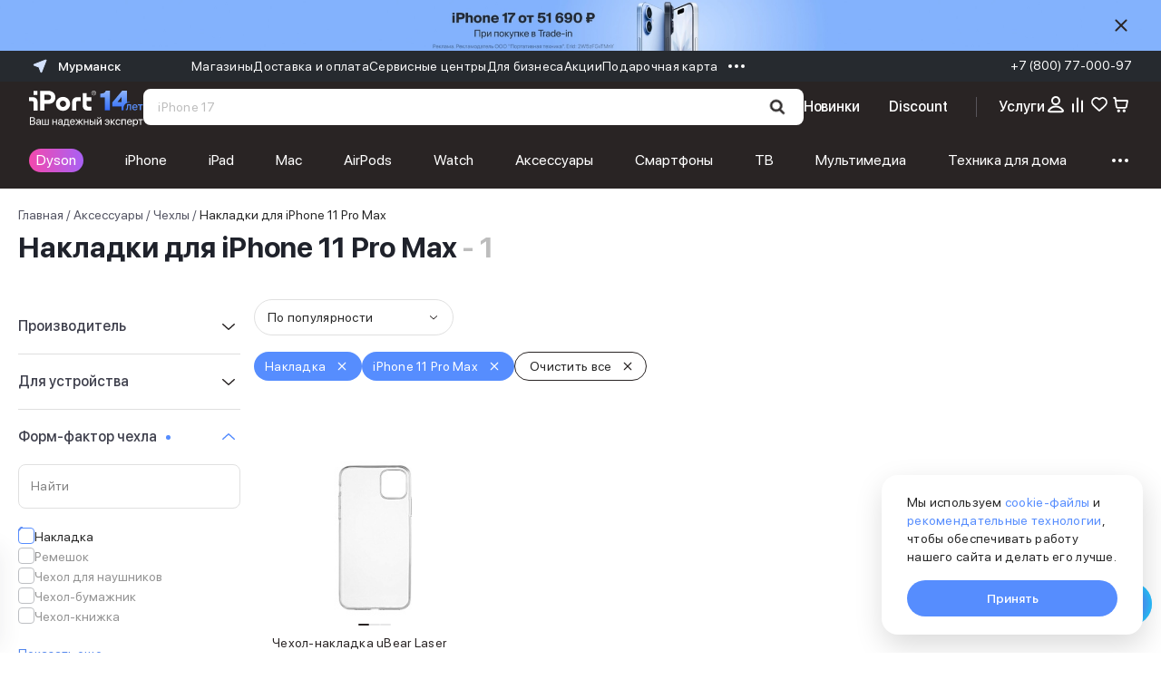

--- FILE ---
content_type: text/html; charset=utf-8
request_url: https://murmansk.iport.ru/catalog/chekhly/filter/iphone-11-pro-max_nakladka/
body_size: 81938
content:
<!DOCTYPE html><html lang="ru"><head><meta charSet="utf-8"/><meta name="viewport" content="initial-scale=1.0; width=device-width; initial-scale=1.0; maximum-scale=1.0; user-scalable=0;"/><link rel="shortcut icon" href="/favicons/favicon.ico"/><link rel="mask-icon" href="/favicons/safari-pinned-tab.svg" color="#568dfe"/><link rel="apple-touch-icon" sizes="180x180" href="/favicons/apple-touch-icon.png?v=1"/><link rel="apple-touch-icon" sizes="120x120" href="/favicons/apple-touch-icon.png?v=1"/><link rel="icon" type="image/png" sizes="32x32" href="/favicons/favicon-32x32.png?v=1"/><link rel="icon" type="image/png" sizes="16x16" href="/favicons/favicon-16x16.png?v=1"/><link rel="icon" type="image/png" sizes="36x36" href="/favicons/android-chrome-36x36.png"/><link rel="icon" type="image/png" sizes="48x48" href="/favicons/android-chrome-48x48.png"/><link rel="icon" type="image/png" sizes="72x72" href="/favicons/android-chrome-72x72.png"/><link rel="icon" type="image/png" sizes="96x96" href="/favicons/android-chrome-96x96.png"/><link rel="icon" type="image/png" sizes="144x144" href="/favicons/android-chrome-144x144.png"/><link rel="icon" type="image/png" sizes="192x192" href="/favicons/android-chrome-192x192.png"/><link rel="icon" type="image/png" sizes="512x512" href="/favicons/android-chrome-512x512.png"/><link rel="manifest" href="/favicons/site.webmanifest?v=1"/><link rel="shortcut icon" href="/favicons/favicon.ico?v=1"/><meta name="apple-mobile-web-app-title" content="iPort"/><meta name="application-name" content="iPort"/><meta name="msapplication-config" content="browserconfig.xml"/><meta name="yandex-verification" content="76c1c5246e21dfcf"/><meta name="yandex-verification" content="e12ccab21ccd1c03"/><meta name="msapplication-TileColor" content="#1c1c1c"/><meta name="theme-color" content="#1c1c1c"/><link rel="canonical" href="https://murmansk.iport.ru/catalog/chekhly/filter/iphone-11-pro-max_nakladka/"/><script type="application/ld+json" data-label="Breadcrumbs">{"@context":"https://schema.org","@graph":[{"@type":"BreadcrumbList","itemListElement":[{"@type":"ListItem","position":1,"item":{"@id":"https://murmansk.iport.ru","name":"Главная"}},{"@type":"ListItem","position":2,"item":{"@id":"https://murmansk.iport.ru/catalog/aksessuary/","name":"Аксессуары"}},{"@type":"ListItem","position":3,"item":{"@id":"https://murmansk.iport.ru/catalog/chekhly/","name":"Чехлы"}},{"@type":"ListItem","position":4,"item":{"@id":"https://murmansk.iport.ru/catalog/chekhly/filter/iphone-11-pro-max_nakladka/","name":"Накладки для iPhone 11 Pro Max"}}]}]}</script><title>Накладки для iPhone 11 Pro Max купить в интернет-магазине iPort. Каталог чехлов в Санкт-Петербурге</title><meta name="description" content="Заказывайте с доставкой Накладки для iPhone 11 Pro Max купить в интернет-магазине iPort - Apple Premium Reseller в интернет-магазине iPort. Большой ассортимент чехлов в онлайне-каталоге и в розничных магазинах. Гибкие варианты оплаты: рассрочка, кредит, trade-in. Регулярные акции и скидки. Возможна доставка в день заказа, самовывоз."/><meta name="keywords" content=""/><meta name="next-head-count" content="30"/><link rel="preconnect" href="https://cdn.iport.ru"/><link rel="preload" href="/_next/static/css/ef1c33b525c4b6a1.css" as="style"/><link rel="stylesheet" href="/_next/static/css/ef1c33b525c4b6a1.css" data-n-g=""/><link rel="preload" href="/_next/static/css/26705887e0a9f02b.css" as="style"/><link rel="stylesheet" href="/_next/static/css/26705887e0a9f02b.css" data-n-p=""/><link rel="preload" href="/_next/static/css/f7a2cf39fe3fe466.css" as="style"/><link rel="stylesheet" href="/_next/static/css/f7a2cf39fe3fe466.css" data-n-p=""/><noscript data-n-css=""></noscript><script defer="" nomodule="" src="/_next/static/chunks/polyfills-c67a75d1b6f99dc8.js"></script><script src="/_next/static/chunks/webpack-76975db9baa66b77.js" defer=""></script><script src="/_next/static/chunks/framework-9179c48fcc5b9feb.js" defer=""></script><script src="/_next/static/chunks/main-0155505071ea3c15.js" defer=""></script><script src="/_next/static/chunks/pages/_app-afee9230d14869e8.js" defer=""></script><script src="/_next/static/chunks/2891-44a6aa2f519b5e97.js" defer=""></script><script src="/_next/static/chunks/3126-c80ee55f812de0bd.js" defer=""></script><script src="/_next/static/chunks/pages/catalog/%5B...slug%5D-c46dd20b522a16f9.js" defer=""></script><script src="/_next/static/40cbf84758abc534fe4258a70fdddee62a1330b8/_buildManifest.js" defer=""></script><script src="/_next/static/40cbf84758abc534fe4258a70fdddee62a1330b8/_ssgManifest.js" defer=""></script><style data-styled="" data-styled-version="5.3.11">html{font-size:62.5%;}/*!sc*/
img{max-width:100%;}/*!sc*/
body{font-family:'SFProDisplay',sans-serif;text-rendering:optimizeLegibility;-webkit-font-smoothing:antialiased;overflow-x:hidden;touch-action:pan-y pinch-zoom;}/*!sc*/
body.ant-scrolling-effect{width:100% !important;}/*!sc*/
h1,h2,h3,h4,h5,h6{color:#292424;font-weight:400;}/*!sc*/
.js-focus-visible:focus:not([data-focus-visible-added]){outline:none;}/*!sc*/
.focus-visible:not(input){box-shadow:0 0 0 0.25rem rgb(49 132 253 / 50%) !important;}/*!sc*/
.ant-form-item-explain{margin-top:0.4rem;margin-left:1.3rem;font-size:1.2rem;line-height:1.8rem;}/*!sc*/
.swiper-button-disabled{display:none!important;}/*!sc*/
.ant-form-item-explain.ant-form-item-explain-error{position:relative;bottom:0;}/*!sc*/
.channel-html .section > *{max-width:100%;}/*!sc*/
.text-accent{color:#568dfe;}/*!sc*/
.ant-select{font-size:16px;}/*!sc*/
.visually-hidden{position:absolute;width:1px;height:1px;margin:-1px;border:0;padding:0;white-space:nowrap;-webkit-clip-path:inset(100%);clip-path:inset(100%);-webkit-clip:rect(0 0 0 0);clip:rect(0 0 0 0);overflow:hidden;}/*!sc*/
.b24-widget-button-wrapper{display:none !important;}/*!sc*/
.ant-popover-message-title{padding-left:0;}/*!sc*/
.ant-popover-inner-content{position:relative;}/*!sc*/
.ant-popover-inner{border-radius:0.8rem;}/*!sc*/
.ant-popover-message{padding:0;}/*!sc*/
.openChatButton{cursor:pointer;}/*!sc*/
.ant-btn{font-weight:500;}/*!sc*/
.ant-popover-buttons{text-align:left;}/*!sc*/
.ant-input-affix-wrapper-sm{padding:0;}/*!sc*/
@media (min-width:768px){.ant-message{display:none !important;visibility:hidden;}}/*!sc*/
@media (max-width:768px){.ant-modal-centered .ant-modal-content{box-shadow:none;}}/*!sc*/
.ant-modal-mask,.ant-modal-wrap.ant-modal-centered{-ms-overflow-style:none;-webkit-scrollbar-width:none;-moz-scrollbar-width:none;-ms-scrollbar-width:none;scrollbar-width:none;}/*!sc*/
.ant-modal-mask::-webkit-scrollbar,.ant-modal-wrap.ant-modal-centered::-webkit-scrollbar{width:0;height:0;background:transparent;}/*!sc*/
.ant-message-notice-content{display:-webkit-box;display:-webkit-flex;display:-ms-flexbox;display:flex;color:#fff;padding:0 0 0 3rem;background:transparent;width:100%;height:100%;-webkit-align-items:center;-webkit-box-align:center;-ms-flex-align:center;align-items:center;}/*!sc*/
.ant-message-notice-content .anticon{display:none;}/*!sc*/
@media screen and (prefers-reduced-motion:reduce), (update:slow){*{-webkit-animation-duration:0.001ms !important;animation-duration:0.001ms !important;-webkit-animation-iteration-count:1 !important;animation-iteration-count:1 !important;-webkit-transition-duration:0.001ms !important;transition-duration:0.001ms !important;}}/*!sc*/
@media (hover:hover){}/*!sc*/
.ant-picker-footer{display:none;}/*!sc*/
.ant-image-mask{display:none;}/*!sc*/
.ant-image{display:grid;place-content:center;}/*!sc*/
.ant-image-img{object-fit:cover;}/*!sc*/
.ant-image-preview-wrap{background-color:#fff;}/*!sc*/
.ant-image-preview-wrap .ant-image-preview-operations{background-color:#fff;}/*!sc*/
.ant-image-preview-wrap .ant-image-preview-operations li{display:none;}/*!sc*/
.ant-image-preview-wrap .ant-image-preview-operations li:first-child{display:block;}/*!sc*/
.ant-image-preview-wrap .ant-image-preview-operations-icon.anticon-close{position:absolute;right:100px;top:100px;width:23px;height:23px;-webkit-transform:rotate(45deg);-ms-transform:rotate(45deg);transform:rotate(45deg);}/*!sc*/
.ant-image-preview-wrap .ant-image-preview-operations-icon.anticon-close::before,.ant-image-preview-wrap .ant-image-preview-operations-icon.anticon-close::after{content:"";display:block;width:3px;height:33px;background-color:#7C8087;border-radius:10px;-webkit-transform-origin:center;-ms-transform-origin:center;transform-origin:center;position:absolute;top:50%;left:50%;-webkit-transform:translate(-50%,-50%);-ms-transform:translate(-50%,-50%);transform:translate(-50%,-50%);}/*!sc*/
.ant-image-preview-wrap .ant-image-preview-operations-icon.anticon-close::after{width:33px;height:3px;}/*!sc*/
.ant-image-preview-wrap .ant-image-preview-operations-icon.anticon-close svg{display:none;}/*!sc*/
[ant-click-animating-without-extra-node]:after{-webkit-animation:none !important;-moz-animation:none !important;-o-animation:none !important;-ms-animation:none !important;-webkit-animation:none !important;animation:none !important;}/*!sc*/
.servicesModal .ant-popover-inner-content{padding:18px 16px 27px;}/*!sc*/
.servicesList .ant-popover-title{border:none;font-size:18px;line-height:24px;padding:0;margin-bottom:14px;}/*!sc*/
.ant-popover-inner-content{padding:0;}/*!sc*/
@media (max-width:576px){.servicesList{width:100vw !important;top:0 !important;left:0 !important;height:105vh;padding-right:0 !important;position:fixed;}.servicesList .ant-popover-inner{box-shadow:none !important;}.servicesList .ant-popover-content{padding-top:106px;}}/*!sc*/
@media (max-width:576px){.servicesList{background-color:transparent !important;}}/*!sc*/
.serviceTooltip,.creditTooltip{max-width:320px;}/*!sc*/
.serviceTooltip .ant-popover-content,.creditTooltip .ant-popover-content{position:relative;top:-20px;}/*!sc*/
.serviceTooltip .ant-popover-inner,.creditTooltip .ant-popover-inner{border-radius:1.6rem;}/*!sc*/
.serviceTooltip .ant-popover-inner-content,.creditTooltip .ant-popover-inner-content{padding:21px 16px !important;font-size:12px;}/*!sc*/
.productColorPopover .ant-popover-inner-content{padding:1rem 1.6rem !important;}/*!sc*/
@media (max-width:992px){.productColorPopover{display:none;}}/*!sc*/
.bonusPayPopover .ant-popover-inner-content{padding:1rem 1.6rem !important;max-width:28rem;}/*!sc*/
.removePopup .ant-popover-inner{padding:25px;}/*!sc*/
.creditTooltip .ant-popover-content{top:-15px;}/*!sc*/
.ant-radio-button-wrapper:focus-within{box-shadow:none !important;}/*!sc*/
.promoModal .ant-modal-footer{display:none !important;}/*!sc*/
.ant-modal-content{border-radius:1.8rem;}/*!sc*/
@media (max-width:768px){.ant-modal-body > *{min-height:-webkit-fit-content !important;min-height:-moz-fit-content !important;min-height:fit-content !important;padding:2rem !important;}}/*!sc*/
.ant-btn-link{color:#568DFE;}/*!sc*/
.ant-modal-close{top:14px;right:14px;}/*!sc*/
.ant-modal-close-x{width:20px;height:20px;line-height:20px;}/*!sc*/
.ant-modal-body > div{padding:0 !important;}/*!sc*/
.ant-modal-content{padding:37px 16px 28px !important;}/*!sc*/
@media screen and (min-width:768px){.ant-modal-content{padding:37px 28px 28px !important;}}/*!sc*/
@media (max-width:576px){.ant-drawer .ant-drawer-body{padding:33px 15px 25px !important;}.ant-drawer .ant-drawer-header{right:5px;top:18px;}.ant-drawer .ant-drawer-content{border-radius:12px 12px 0 0;}}/*!sc*/
.custom-notification{display:-webkit-box;display:-webkit-flex;display:-ms-flexbox;display:flex;background-color:#fff;border-radius:1.2rem;padding:2rem;width:72.4rem;-webkit-align-items:center;-webkit-box-align:center;-ms-flex-align:center;align-items:center;}/*!sc*/
.custom-notification .ant-notification-notice-content{-webkit-box-flex:1;-webkit-flex-grow:1;-ms-flex-positive:1;flex-grow:1;}/*!sc*/
.custom-notification .ant-notification-notice-content > div{display:-webkit-box;display:-webkit-flex;display:-ms-flexbox;display:flex;}/*!sc*/
@media (max-width:480px){.custom-notification .ant-notification-notice-content > div{-webkit-flex-wrap:wrap;-ms-flex-wrap:wrap;flex-wrap:wrap;}}/*!sc*/
.custom-notification .ant-notification-notice-message{display:-webkit-box;display:-webkit-flex;display:-ms-flexbox;display:flex;-webkit-align-items:center;-webkit-box-align:center;-ms-flex-align:center;align-items:center;-webkit-box-flex:1;-webkit-flex-grow:1;-ms-flex-positive:1;flex-grow:1;margin-bottom:0;margin-left:0;}/*!sc*/
.custom-notification .ant-notification-notice-close{display:-webkit-box;display:-webkit-flex;display:-ms-flexbox;display:flex;-webkit-align-items:center;-webkit-box-align:center;-ms-flex-align:center;align-items:center;height:2.4rem;position:static;margin-left:1.8rem;}/*!sc*/
.custom-notification .ant-notification-notice-close svg{fill:#fff;}/*!sc*/
.custom-notification .ant-notification-notice-icon{position:absolute;top:50%;-webkit-transform:translateY(-50%);-ms-transform:translateY(-50%);transform:translateY(-50%);margin:0 1.2rem 0 0;height:3.2rem;display:-webkit-box;display:-webkit-flex;display:-ms-flexbox;display:flex;-webkit-align-items:center;-webkit-box-align:center;-ms-flex-align:center;align-items:center;}/*!sc*/
.custom-notification .ant-notification-notice-icon svg{fill:#568dfe;}/*!sc*/
.custom-notification .ant-notification-notice-btn{display:-webkit-box;display:-webkit-flex;display:-ms-flexbox;display:flex;margin-top:0;-webkit-align-self:center;-ms-flex-item-align:center;align-self:center;}/*!sc*/
.custom-notification .ant-notification-notice-btn a,.custom-notification .ant-notification-notice-message{font-weight:500;font-size:1.4rem;line-height:2rem;color:#292424;}/*!sc*/
.custom-notification .ant-notification-notice-btn a{color:#568dfe;}/*!sc*/
.custom-notification .ant-notification-notice-message{padding-left:4rem;margin-bottom:0px !important;margin-inline-start:18px !important;white-space:nowrap;}/*!sc*/
.custom-notification .ant-notification-notice-btn{padding-left:4.3rem;}/*!sc*/
.custom-notification .ant-notification-notice-description{display:none;}/*!sc*/
@media (min-width:480px){.custom-notification .ant-notification-notice-btn{padding-left:0;}}/*!sc*/
@media (max-width:576px){.custom-notification{max-width:calc(100vw - 16px * 2);padding:14px;}}/*!sc*/
.custom-notification .custom-notification-link{display:-webkit-box;display:-webkit-flex;display:-ms-flexbox;display:flex;-webkit-align-items:center;-webkit-box-align:center;-ms-flex-align:center;align-items:center;}/*!sc*/
.custom-notification .custom-notification-link svg{fill:#fff;}/*!sc*/
@media (min-width:480px){.custom-notification .custom-notification-link svg{display:none;}}/*!sc*/
.custom-notification .ant-notification-notice-close-x{margin-top:auto;margin-bottom:auto;display:-webkit-box;display:-webkit-flex;display:-ms-flexbox;display:flex;}/*!sc*/
.custom-notification .ant-notification-notice-close-x svg{fill:#7C8087;}/*!sc*/
.personalLinkPanel{z-index:9 !important;}/*!sc*/
.overflow{overflow:hidden;}/*!sc*/
.ant-drawer-content{border-radius:18px 18px 0 0 !important;height:auto;}/*!sc*/
.ant-drawer-content-wrapper{position:fixed !important;overflow-y:scroll;pointer-events:all;}/*!sc*/
.ant-drawer-mask{position:fixed !important;}/*!sc*/
#deliveryInfo,#deliveryInfo *{-ms-overflow-style:none;-webkit-scrollbar-width:none;-moz-scrollbar-width:none;-ms-scrollbar-width:none;scrollbar-width:none;}/*!sc*/
#deliveryInfo::-webkit-scrollbar,#deliveryInfo *::-webkit-scrollbar{width:0;height:0;background:transparent;}/*!sc*/
@media (max-width:576px){.BonusInfoPanel{margin:18px 0 !important;}}/*!sc*/
.ant-select-focused:not(.ant-select-disabled).ant-select:not(.ant-select-customize-input) .ant-select-selector{border-color:#568dfe !important;border-width:2px !important;box-shadow:none !important;}/*!sc*/
@media (max-width:576px){.ant-drawer-right > .ant-drawer-content-wrapper:not(.ant-drawer-content-wrapper-hidden){height:100%;display:-webkit-box;display:-webkit-flex;display:-ms-flexbox;display:flex;background-color:#fff;}}/*!sc*/
.ant-image-preview-operations{background-color:#292424;}/*!sc*/
.ant-image-preview-operations-operation-rotateRight,.ant-image-preview-operations-operation-rotateLeft{display:none;}/*!sc*/
.react-dadata__input{font-size:14px;}/*!sc*/
.react-dadata__input:focus{border-color:#80aeff;box-sizing:border-box;}/*!sc*/
.react-dadata.react-dadata__container input{height:45px;}/*!sc*/
.react-dadata__suggestion--highlighted{color:#000;margin-right:-3px;}/*!sc*/
.discountFilterPopover{padding:20px;max-width:540px;}/*!sc*/
@media (max-width:576px){.ant-popover-arrow-content{display:none;}}/*!sc*/
use{pointer-events:none;}/*!sc*/
.ant-radio-button-wrapper:first-child{border-left-color:#f0f0f0;}/*!sc*/
.gift-modal .ant-modal-body{padding:0 !important;}/*!sc*/
.swiper-slide-thumb-active > div{border:2px solid #568DFE;border-radius:8px;box-sizing:border-box;}/*!sc*/
.ant-breadcrumb ol{-webkit-flex-wrap:nowrap;-ms-flex-wrap:nowrap;flex-wrap:nowrap;}/*!sc*/
.ant-modal-body{padding:12px 0;}/*!sc*/
@media screen and (min-width:768px){#servicesProduct .swiper-slide{min-width:342px;}}/*!sc*/
#servicesProduct .serviceCard{min-height:358px;}/*!sc*/
#servicesProduct .swiper-slide{height:auto !important;}/*!sc*/
#servicesProduct .swiper-button-disabled{display:none;}/*!sc*/
@media screen and (min-width:768px){#servicesProduct .swiper-wrapper{padding:20px 10px;}}/*!sc*/
#productMap [class$="-balloon-overlay"] > ymaps > ymaps{border-radius:12px;overflow:hidden;box-shadow:none !important;}/*!sc*/
@media screen and (max-width:767px){#productMap [class$="-balloon-overlay"] > ymaps > ymaps{left:-72px !important;}}/*!sc*/
#productMap [class$="-balloon__content"]{height:auto;min-height:200px;margin-right:0 !important;padding-right:10px !important;padding-bottom:0 !important;opacity:1;}/*!sc*/
#productMap [class$="-balloon__tail"]{display:none !important;}/*!sc*/
#productMap [class$="-balloon__close-button"]{opacity:0 !important;}/*!sc*/
#productMap ymaps[class$="-islets_balloon_layout_panel"]{border-radius:12px;overflow:hidden;box-shadow:none !important;}/*!sc*/
#productMap ymaps[class$="-islets_balloon_layout_panel"] ymaps:last-child ymaps{min-height:250px !important;}/*!sc*/
#productMap ymaps[class$="--balloon_to_top"]{left:-72px !important;}/*!sc*/
#productMap ymaps[class$="-islets_balloon_layout_panel"] *{-ms-overflow-style:none;-webkit-scrollbar-width:none;-moz-scrollbar-width:none;-ms-scrollbar-width:none;scrollbar-width:none;}/*!sc*/
#productMap ymaps[class$="-islets_balloon_layout_panel"] *::-webkit-scrollbar{width:0;height:0;background:transparent;}/*!sc*/
.condition-drawer .ant-drawer-header-title{position:relative;top:-10px;left:0;}/*!sc*/
.condition-drawer .ant-drawer-header{border-bottom:0;}/*!sc*/
@media screen and (max-width:992px){.condition-drawer .ant-drawer-wrapper-body .ant-drawer-body{padding-top:15px !important;}}/*!sc*/
@media (max-width:576px){[data-type="compareSlider"] [data-name="bottom-controller"]{-webkit-flex-direction:column;-ms-flex-direction:column;flex-direction:column;-webkit-align-items:stretch;-webkit-box-align:stretch;-ms-flex-align:stretch;align-items:stretch;}}/*!sc*/
[data-type="compareSlider"] .swiper-pagination{top:10px;z-index:1;height:10px;left:50%;-webkit-transform:translateX(-50%);-ms-transform:translateX(-50%);transform:translateX(-50%);}/*!sc*/
[data-type="compareSlider"] .swiper-wrapper{padding-top:10px;}/*!sc*/
[data-type="compareSlider"] .swiper-pagination-bullet{width:4px;height:4px;}/*!sc*/
[data-type="compareSlider"] .swiper-pagination-bullet-active{background-color:#5185ec;}/*!sc*/
[data-type="compareSliderFixed"] .swiper-pagination{top:-12px;z-index:1;height:10px;left:15%;width:auto;}/*!sc*/
[data-type="compareSliderFixed"] .swiper-wrapper{padding-top:10px;}/*!sc*/
[data-type="compareSliderFixed"] .swiper-pagination-bullet{width:4px;height:4px;}/*!sc*/
[data-type="compareSliderFixed"] .swiper-pagination-bullet-active{background-color:#5185ec;}/*!sc*/
#spaceSlider .swiper-button-disabled{opacity:0.4;pointer-events:none;}/*!sc*/
.productCard{padding:20px 16px;display:grid;grid-template-columns:1fr 2fr;gap:16px 12px;border-radius:18px;box-shadow:0 8px 64px 0 #00000014;max-width:780px;margin-bottom:40px;grid-template-areas: "img triggers" "img title" "img price" "img link";}/*!sc*/
@media screen and (min-width:768px){.productCard{grid-template-columns:280px 1fr auto;grid-template-areas: "img triggers triggers" "img title title" "img props props" "img price link";padding:28px;gap:12px 32px;-webkit-align-items:end;-webkit-box-align:end;-ms-flex-align:end;align-items:end;}}/*!sc*/
.productCard__img{grid-area:img;aspect-ratio:1/1;width:100%;height:auto;object-fit:contain;}/*!sc*/
@media screen and (min-width:768px){.productCard__img{width:280px;max-width:280px;}}/*!sc*/
.productCard__triggers{grid-area:triggers;display:-webkit-box;display:-webkit-flex;display:-ms-flexbox;display:flex;gap:4px;list-style:none;padding:0;margin:0;overflow-x:scroll;-ms-overflow-style:none;-webkit-scrollbar-width:none;-moz-scrollbar-width:none;-ms-scrollbar-width:none;scrollbar-width:none;}/*!sc*/
@media screen and (min-width:768px){.productCard__triggers{gap:8px;overflow-x:visible;height:auto;-webkit-flex-wrap:wrap;-ms-flex-wrap:wrap;flex-wrap:wrap;}}/*!sc*/
.productCard__trigger:before{display:none;}/*!sc*/
.productCard__triggers::-webkit-scrollbar{width:0;height:0;background:transparent;}/*!sc*/
.productCard__triggerLink{white-space:nowrap;font-weight:600;font-size:10px;line-height:17px;padding:4px 12px;border-radius:8px;background-color:#FF8945;color:#fff!important;display:-webkit-box;display:-webkit-flex;display:-ms-flexbox;display:flex;-webkit-align-items:center;-webkit-box-align:center;-ms-flex-align:center;align-items:center;-webkit-box-pack:center;-webkit-justify-content:center;-ms-flex-pack:center;justify-content:center;}/*!sc*/
@media screen and (min-width:768px){.productCard__triggerLink{font-size:14px;}}/*!sc*/
.productCard__triggerLink:hover{color:#fff;}/*!sc*/
.productCard__title{grid-area:title;font-weight:600!important;font-size:16px!important;line-height:20px!important;-webkit-letter-spacing:2%;-moz-letter-spacing:2%;-ms-letter-spacing:2%;letter-spacing:2%;margin-bottom:0;}/*!sc*/
@media screen and (min-width:768px){.productCard__title{font-size:20px!important;line-height:26px!important;-webkit-letter-spacing:1%;-moz-letter-spacing:1%;-ms-letter-spacing:1%;letter-spacing:1%;}}/*!sc*/
.productCard__props{grid-area:props;display:none!important;}/*!sc*/
@media screen and (min-width:768px){.productCard__props{display:-webkit-box!important;display:-webkit-flex!important;display:-ms-flexbox!important;display:flex!important;-webkit-flex-direction:column;-ms-flex-direction:column;flex-direction:column;gap:8px;list-style:none;padding:0;margin:0;width:100%;max-width:400px;}}/*!sc*/
.productCard__props hr{display:inline-block;-webkit-box-flex:1;-webkit-box-flex:1;-webkit-flex-grow:1;-ms-flex-positive:1;flex-grow:1;height:1px;border-width:1px;border-bottom-style:dashed;border-bottom-color:#9fa0b0;border-top:0;background-color:transparent;margin:auto 6px 3px;opacity:0.5;padding:0;}/*!sc*/
@media screen and (min-width:768px){.productCard__prop{display:-webkit-box;display:-webkit-flex;display:-ms-flexbox;display:flex;-webkit-align-items:baseline;-webkit-box-align:baseline;-ms-flex-align:baseline;align-items:baseline;font-size:14px;line-height:20px;color:#000;}}/*!sc*/
.productCard__priceBlock{grid-area:price;display:-webkit-box;display:-webkit-flex;display:-ms-flexbox;display:flex;-webkit-flex-direction:row-reverse;-ms-flex-direction:row-reverse;flex-direction:row-reverse;-webkit-align-items:center;-webkit-box-align:center;-ms-flex-align:center;align-items:center;gap:8px;-webkit-box-pack:end;-webkit-justify-content:flex-end;-ms-flex-pack:end;justify-content:flex-end;}/*!sc*/
@media screen and (min-width:768px){.productCard__priceBlock{-webkit-flex-direction:column;-ms-flex-direction:column;flex-direction:column;-webkit-align-items:flex-start;-webkit-box-align:flex-start;-ms-flex-align:flex-start;align-items:flex-start;gap:4px;}}/*!sc*/
.productCard__oldprice{color:#828282;font-weight:400;font-size:13px;line-height:20px;}/*!sc*/
@media screen and (min-width:768px){.productCard__oldprice{font-size:14px;line-height:18px;}}/*!sc*/
.productCard__price{font-weight:600;font-size:16px;line-height:22px;}/*!sc*/
@media screen and (min-width:768px){.productCard__price{font-size:24px;line-height:30px;}}/*!sc*/
.productCard__link{grid-area:link;height:40px;background-color:#568dfe;color:#fff!important;border-radius:30px;display:-webkit-box;display:-webkit-flex;display:-ms-flexbox;display:flex;-webkit-align-items:center;-webkit-box-align:center;-ms-flex-align:center;align-items:center;-webkit-box-pack:center;-webkit-justify-content:center;-ms-flex-pack:center;justify-content:center;max-width:250px;}/*!sc*/
@media screen and (min-width:768px){.productCard__link{height:48px;min-width:200px;font-size:16px;font-weight:500;}}/*!sc*/
.productCard__link:hover{opacity:0.7;color:#fff;}/*!sc*/
data-styled.g4[id="sc-global-ZCipq1"]{content:"sc-global-ZCipq1,"}/*!sc*/
.jExlaK{display:-webkit-box;display:-webkit-flex;display:-ms-flexbox;display:flex;-webkit-box-pack:justify;-webkit-justify-content:space-between;-ms-flex-pack:justify;justify-content:space-between;-webkit-align-items:center;-webkit-box-align:center;-ms-flex-align:center;align-items:center;min-height:4rem;position:relative;background:#fff;-webkit-transition-property:color,background-color,padding;transition-property:color,background-color,padding;-webkit-transition-duration:300ms;transition-duration:300ms;-webkit-transition-timing-function:cubic-bezier(0.250,0.460,0.450,0.940);transition-timing-function:cubic-bezier(0.250,0.460,0.450,0.940);padding-left:16px;}/*!sc*/
.jExlaK:not(:last-of-type){border-bottom:1px solid;}/*!sc*/
data-styled.g5[id="sc-a06afd1b-0"]{content:"jExlaK,"}/*!sc*/
.kRMnA-D{font-size:16px;line-height:1.3;font-weight:normal;-webkit-user-select:none;-moz-user-select:none;-ms-user-select:none;user-select:none;display:-webkit-box;display:-webkit-flex;display:-ms-flexbox;display:flex;-webkit-align-items:center;-webkit-box-align:center;-ms-flex-align:center;align-items:center;-webkit-box-flex:1;-webkit-flex-grow:1;-ms-flex-positive:1;flex-grow:1;-webkit-transition:inherit;transition:inherit;height:100%;width:100%;padding:18px 16px;position:relative;z-index:1;}/*!sc*/
data-styled.g6[id="sc-a06afd1b-1"]{content:"kRMnA-D,"}/*!sc*/
.kMjZkl{border:1px solid;border-left:none;border-right:none;}/*!sc*/
.kMjZkl .sc-a06afd1b-0{border:none;}/*!sc*/
.kMjZkl .sc-a06afd1b-1{padding:10px 16px;}/*!sc*/
.kMjZkl:not(:last-of-type){border-bottom:none;}/*!sc*/
@media screen and (min-width:768px){.kMjZkl:last-of-type{display:none;}}/*!sc*/
data-styled.g8[id="sc-cf3cf75-0"]{content:"kMjZkl,"}/*!sc*/
.eYuaRo{cursor:pointer;-webkit-user-select:none;-moz-user-select:none;-ms-user-select:none;user-select:none;list-style:none;}/*!sc*/
.eYuaRo [open] > div div:after{content:url("data:image/svg+xml,%3Csvg viewBox='0 0 24 24' fill='none' xmlns='http://www.w3.org/2000/svg'%3E%3Cpath fillRule='evenodd' clipRule='evenodd' d='M20 11.9998V10.9998H4V11.9998H20Z' fill='%23848587'/%3E%3C/svg%3E");}/*!sc*/
.eYuaRo::-webkit-details-marker{display:none;}/*!sc*/
data-styled.g9[id="sc-cf3cf75-1"]{content:"eYuaRo,"}/*!sc*/
.jdrLcj{display:-webkit-box;display:-webkit-flex;display:-ms-flexbox;display:flex;-webkit-box-pack:justify;-webkit-justify-content:space-between;-ms-flex-pack:justify;justify-content:space-between;-webkit-align-items:center;-webkit-box-align:center;-ms-flex-align:center;align-items:center;background-color:#fff;font-weight:500;padding:14px 16px;}/*!sc*/
.jdrLcj > svg{margin-right:0.9rem;}/*!sc*/
data-styled.g10[id="sc-cf3cf75-2"]{content:"jdrLcj,"}/*!sc*/
.cpUUqG{display:block;position:relative;width:20px;height:20px;-webkit-transition:-webkit-transform 0.3s;-webkit-transition:transform 0.3s;transition:transform 0.3s;margin-left:auto;}/*!sc*/
.cpUUqG svg{fill:#292424;-webkit-transition:fill 0.3s;transition:fill 0.3s;-webkit-transform:rotate(0deg);-ms-transform:rotate(0deg);transform:rotate(0deg);}/*!sc*/
data-styled.g11[id="sc-cf3cf75-3"]{content:"cpUUqG,"}/*!sc*/
.fwRtHA{display:-webkit-box;display:-webkit-flex;display:-ms-flexbox;display:flex;-webkit-flex-direction:column;-ms-flex-direction:column;flex-direction:column;padding-bottom:1rem;background-color:#fff;-webkit-animation-fill-mode:both;animation-fill-mode:both;-webkit-animation-duration:500ms;animation-duration:500ms;-webkit-animation-timing-function:cubic-bezier(0.250,0.460,0.450,0.940);animation-timing-function:cubic-bezier(0.250,0.460,0.450,0.940);-webkit-animation-name:gvjLYN;animation-name:gvjLYN;}/*!sc*/
.fwRtHA .sc-a06afd1b-0{min-height:48px;}/*!sc*/
data-styled.g12[id="sc-cf3cf75-4"]{content:"fwRtHA,"}/*!sc*/
.kGXkfC{background-color:#292424;width:100%;padding:3rem 0 3rem;}/*!sc*/
@media (max-width:992px){.kGXkfC{padding:2rem 1.6rem;}}/*!sc*/
@media (max-width:768px){.kGXkfC{padding-left:1.6rem;}}/*!sc*/
@media (max-width:480px){.kGXkfC{padding:2.4rem 1.6rem 2rem;}}/*!sc*/
data-styled.g14[id="sc-6271249c-0"]{content:"kGXkfC,"}/*!sc*/
.jzSPvl{max-width:144rem;margin:auto;position:relative;}/*!sc*/
.jzSPvl .sc-a06afd1b-0,.jzSPvl .sc-cf3cf75-4{background-color:transparent;}/*!sc*/
.jzSPvl .sc-a06afd1b-0 span,.jzSPvl .sc-cf3cf75-4 span{color:#828282;}/*!sc*/
.jzSPvl .sc-cf3cf75-0{border:none;}/*!sc*/
.jzSPvl .sc-cf3cf75-2{background-color:transparent;font-weight:500;height:56px;padding-left:0;}/*!sc*/
.jzSPvl .sc-cf3cf75-2 span{color:#fff;}/*!sc*/
.jzSPvl .sc-cf3cf75-2 svg{fill:#fff !important;}/*!sc*/
data-styled.g15[id="sc-6271249c-1"]{content:"jzSPvl,"}/*!sc*/
.xPMQs{display:-webkit-box;display:-webkit-flex;display:-ms-flexbox;display:flex;}/*!sc*/
data-styled.g16[id="sc-6271249c-2"]{content:"xPMQs,"}/*!sc*/
.iNcAHW{width:100%;}/*!sc*/
.iNcAHW > button{display:-webkit-box;display:-webkit-flex;display:-ms-flexbox;display:flex;-webkit-align-items:center;-webkit-box-align:center;-ms-flex-align:center;align-items:center;padding-left:16px;cursor:pointer;background-color:#fff;border:none;font-size:14px;line-height:20px;color:#292424;border-radius:32px;background:#fff;height:40px;padding:12px 0;-webkit-box-pack:center;-webkit-justify-content:center;-ms-flex-pack:center;justify-content:center;width:100%;}/*!sc*/
.iNcAHW > button svg{margin-right:8px;}/*!sc*/
.iNcAHW p{color:#000000;}/*!sc*/
.iNcAHW a{font-size:18px;font-style:normal;font-weight:400;line-height:24px;-webkit-letter-spacing:0.18px;-moz-letter-spacing:0.18px;-ms-letter-spacing:0.18px;letter-spacing:0.18px;color:#568dfe;}/*!sc*/
.iNcAHW a:last-of-type{display:block;color:#000;}/*!sc*/
.iNcAHW .ant-drawer-header{border:none !important;height:45px;padding-top:30px;border-radius:18px 18px 0px 0px !important;}/*!sc*/
.iNcAHW .ant-drawer-header button{background-color:transparent;border:none;}/*!sc*/
.iNcAHW .ant-drawer-header button svg{width:20px;height:20px;}/*!sc*/
.iNcAHW .ant-drawer-close{opacity:0;pointer-events:none;}/*!sc*/
.iNcAHW .ant-drawer.ant-drawer-bottom .ant-drawer-body{padding-top:0 !important;}/*!sc*/
data-styled.g17[id="sc-4c7b0486-0"]{content:"iNcAHW,"}/*!sc*/
.hLUDbV{display:-webkit-box;display:-webkit-flex;display:-ms-flexbox;display:flex;-webkit-align-items:center;-webkit-box-align:center;-ms-flex-align:center;align-items:center;-webkit-letter-spacing:0.01em;-moz-letter-spacing:0.01em;-ms-letter-spacing:0.01em;letter-spacing:0.01em;color:#ffffff;margin-bottom:2rem;}/*!sc*/
@media (max-width:992px){.hLUDbV{font-size:1.4rem;}}/*!sc*/
data-styled.g21[id="sc-e54111a5-1"]{content:"hLUDbV,"}/*!sc*/
.fRjnAZ{display:-webkit-box;display:-webkit-flex;display:-ms-flexbox;display:flex;-webkit-flex-direction:column;-ms-flex-direction:column;flex-direction:column;list-style:none;padding-left:0;}/*!sc*/
data-styled.g22[id="sc-e54111a5-2"]{content:"fRjnAZ,"}/*!sc*/
.jFCWnW{font-weight:normal;font-size:1.5rem;line-height:1.4;display:-webkit-box;display:-webkit-flex;display:-ms-flexbox;display:flex;-webkit-align-items:center;-webkit-box-align:center;-ms-flex-align:center;align-items:center;-webkit-letter-spacing:0.01em;-moz-letter-spacing:0.01em;-ms-letter-spacing:0.01em;letter-spacing:0.01em;color:#828282;margin-bottom:10px;white-space:nowrap;}/*!sc*/
@media (max-width:1600px){.jFCWnW{font-size:1.4rem;}}/*!sc*/
data-styled.g23[id="sc-bb0bb63f-0"]{content:"jFCWnW,"}/*!sc*/
.ftkXhT{-webkit-letter-spacing:0.01em;-moz-letter-spacing:0.01em;-ms-letter-spacing:0.01em;letter-spacing:0.01em;color:#828282;}/*!sc*/
data-styled.g24[id="sc-bb0bb63f-1"]{content:"ftkXhT,"}/*!sc*/
.bXwubt{width:3.8rem;height:3.8rem;-webkit-transition:background 0.3s;transition:background 0.3s;}/*!sc*/
.bXwubt:not(:first-child){margin-left:1.6rem;}/*!sc*/
.bXwubt path{fill:#828282;}/*!sc*/
.bXwubt svg{fill:#828282;}/*!sc*/
.bXwubt > svg{width:inherit;height:inherit;}/*!sc*/
data-styled.g25[id="sc-1fba0edc-0"]{content:"bXwubt,"}/*!sc*/
.ccgykt{height:100%;width:100%;display:-webkit-box;display:-webkit-flex;display:-ms-flexbox;display:flex;-webkit-box-pack:center;-webkit-justify-content:center;-ms-flex-pack:center;justify-content:center;-webkit-align-items:center;-webkit-box-align:center;-ms-flex-align:center;align-items:center;}/*!sc*/
.ccgykt svg{fill:#fff;}/*!sc*/
data-styled.g26[id="sc-1fba0edc-1"]{content:"ccgykt,"}/*!sc*/
.onshw{margin-bottom:3rem;}/*!sc*/
data-styled.g27[id="sc-afd9c3d2-0"]{content:"onshw,"}/*!sc*/
.klzfPu{margin-bottom:0.5rem;}/*!sc*/
data-styled.g29[id="sc-afd9c3d2-2"]{content:"klzfPu,"}/*!sc*/
.eCTHrJ{display:block;font-size:1.7rem;line-height:2.4rem;color:#fff;}/*!sc*/
@media (max-width:1200px){.eCTHrJ{text-align:left;}}/*!sc*/
data-styled.g30[id="sc-afd9c3d2-3"]{content:"eCTHrJ,"}/*!sc*/
.gSafEW{font-weight:normal;font-size:1.7rem;line-height:2.5rem;color:#fff;}/*!sc*/
data-styled.g31[id="sc-afd9c3d2-4"]{content:"gSafEW,"}/*!sc*/
.iwgiHK{font-size:1.4rem;line-height:20px;-webkit-letter-spacing:0.005em;-moz-letter-spacing:0.005em;-ms-letter-spacing:0.005em;letter-spacing:0.005em;color:#828282;}/*!sc*/
@media (max-width:1200px){.iwgiHK{-webkit-box-pack:start;-webkit-justify-content:flex-start;-ms-flex-pack:start;justify-content:flex-start;text-align:start;}}/*!sc*/
@media (max-width:768px){.iwgiHK{-webkit-box-pack:start;-webkit-justify-content:flex-start;-ms-flex-pack:start;justify-content:flex-start;}}/*!sc*/
data-styled.g32[id="sc-afd9c3d2-5"]{content:"iwgiHK,"}/*!sc*/
.ivdQcw{position:fixed;z-index:1;top:0;left:0;width:45rem;height:100vh;background-color:#fff;-webkit-transform:translateX(-110%);-ms-transform:translateX(-110%);transform:translateX(-110%);-webkit-animation-duration:500ms;animation-duration:500ms;-webkit-animation-name:fhXivR;animation-name:fhXivR;-webkit-animation-timing-function:cubic-bezier(0.250,0.460,0.450,0.940);animation-timing-function:cubic-bezier(0.250,0.460,0.450,0.940);overflow:auto;-webkit-overflow-scrolling:touch;-ms-overflow-style:none;-webkit-scrollbar-width:none;-moz-scrollbar-width:none;-ms-scrollbar-width:none;scrollbar-width:none;}/*!sc*/
.ivdQcw::-webkit-scrollbar{width:0;height:0;background:transparent;}/*!sc*/
@media (max-width:480px){.ivdQcw{width:100vw;}}/*!sc*/
data-styled.g33[id="sc-9bba6ef5-0"]{content:"ivdQcw,"}/*!sc*/
.gVOytn{position:relative;padding:18px 2rem 0.8rem;width:100%;margin:auto;z-index:1;}/*!sc*/
@media (min-width:1600px){.gVOytn{max-width:144rem;padding:18px 0;}}/*!sc*/
@media (max-width:576px){.gVOytn{padding:1.6rem 1.6rem 2.6rem;}.gVOytn .breadCrumbContent{overflow:auto;-webkit-overflow-scrolling:touch;}.gVOytn .breadCrumbContent::-webkit-scrollbar{height:0;}.gVOytn .ant-breadcrumb{display:-webkit-box;display:-webkit-flex;display:-ms-flexbox;display:flex;}.gVOytn .ant-breadcrumb > span{display:-webkit-box;display:-webkit-flex;display:-ms-flexbox;display:flex;-webkit-align-items:center;-webkit-box-align:center;-ms-flex-align:center;align-items:center;}}/*!sc*/
.gVOytn .ant-breadcrumb-separator{margin:0 3px;}/*!sc*/
.gVOytn .ant-breadcrumb-link{white-space:nowrap;}/*!sc*/
@media (max-width:480px){.gVOytn .ant-breadcrumb-link{font-size:1.4rem;margin-right:0.2rem;}}/*!sc*/
data-styled.g36[id="sc-5d8c04c-0"]{content:"gVOytn,"}/*!sc*/
@-webkit-keyframes fhXivR{from{-webkit-transform:translateX(-110%);-ms-transform:translateX(-110%);transform:translateX(-110%);}to{-webkit-transform:translateX(0%);-ms-transform:translateX(0%);transform:translateX(0%);}}/*!sc*/
@keyframes fhXivR{from{-webkit-transform:translateX(-110%);-ms-transform:translateX(-110%);transform:translateX(-110%);}to{-webkit-transform:translateX(0%);-ms-transform:translateX(0%);transform:translateX(0%);}}/*!sc*/
data-styled.g63[id="sc-keyframes-fhXivR"]{content:"fhXivR,"}/*!sc*/
@-webkit-keyframes gvjLYN{from{opacity:0;-webkit-transform:translateY(-.5rem);-ms-transform:translateY(-.5rem);transform:translateY(-.5rem);}to{opacity:1;-webkit-transform:translateY(0);-ms-transform:translateY(0);transform:translateY(0);}}/*!sc*/
@keyframes gvjLYN{from{opacity:0;-webkit-transform:translateY(-.5rem);-ms-transform:translateY(-.5rem);transform:translateY(-.5rem);}to{opacity:1;-webkit-transform:translateY(0);-ms-transform:translateY(0);transform:translateY(0);}}/*!sc*/
data-styled.g64[id="sc-keyframes-gvjLYN"]{content:"gvjLYN,"}/*!sc*/
</style></head><body><div id="__next"><div class="app app_light_theme"><div class="RootLayout_root___JdCp"><div id="banner" class="TopBanner_root__9ian4 js-topBanner"><a href="/sales/iphone_17_trade_in/"><img alt="iPhone 17 от 51 690 ₽ в Trade-in" loading="lazy" width="9600" height="240" decoding="async" data-nimg="1" style="color:transparent" sizes="300vw" srcSet="/_next/image/?url=https%3A%2F%2Fcdn.iport.ru%2Fiblock%2F4ed%2F4ed76ca3d435caf78f779ce61c5bde54%2Fbe57b38a523527ef15b1f09486561cda.jpg&amp;w=16&amp;q=100 16w, /_next/image/?url=https%3A%2F%2Fcdn.iport.ru%2Fiblock%2F4ed%2F4ed76ca3d435caf78f779ce61c5bde54%2Fbe57b38a523527ef15b1f09486561cda.jpg&amp;w=32&amp;q=100 32w, /_next/image/?url=https%3A%2F%2Fcdn.iport.ru%2Fiblock%2F4ed%2F4ed76ca3d435caf78f779ce61c5bde54%2Fbe57b38a523527ef15b1f09486561cda.jpg&amp;w=48&amp;q=100 48w, /_next/image/?url=https%3A%2F%2Fcdn.iport.ru%2Fiblock%2F4ed%2F4ed76ca3d435caf78f779ce61c5bde54%2Fbe57b38a523527ef15b1f09486561cda.jpg&amp;w=64&amp;q=100 64w, /_next/image/?url=https%3A%2F%2Fcdn.iport.ru%2Fiblock%2F4ed%2F4ed76ca3d435caf78f779ce61c5bde54%2Fbe57b38a523527ef15b1f09486561cda.jpg&amp;w=96&amp;q=100 96w, /_next/image/?url=https%3A%2F%2Fcdn.iport.ru%2Fiblock%2F4ed%2F4ed76ca3d435caf78f779ce61c5bde54%2Fbe57b38a523527ef15b1f09486561cda.jpg&amp;w=128&amp;q=100 128w, /_next/image/?url=https%3A%2F%2Fcdn.iport.ru%2Fiblock%2F4ed%2F4ed76ca3d435caf78f779ce61c5bde54%2Fbe57b38a523527ef15b1f09486561cda.jpg&amp;w=256&amp;q=100 256w, /_next/image/?url=https%3A%2F%2Fcdn.iport.ru%2Fiblock%2F4ed%2F4ed76ca3d435caf78f779ce61c5bde54%2Fbe57b38a523527ef15b1f09486561cda.jpg&amp;w=384&amp;q=100 384w, /_next/image/?url=https%3A%2F%2Fcdn.iport.ru%2Fiblock%2F4ed%2F4ed76ca3d435caf78f779ce61c5bde54%2Fbe57b38a523527ef15b1f09486561cda.jpg&amp;w=640&amp;q=100 640w, /_next/image/?url=https%3A%2F%2Fcdn.iport.ru%2Fiblock%2F4ed%2F4ed76ca3d435caf78f779ce61c5bde54%2Fbe57b38a523527ef15b1f09486561cda.jpg&amp;w=750&amp;q=100 750w, /_next/image/?url=https%3A%2F%2Fcdn.iport.ru%2Fiblock%2F4ed%2F4ed76ca3d435caf78f779ce61c5bde54%2Fbe57b38a523527ef15b1f09486561cda.jpg&amp;w=828&amp;q=100 828w, /_next/image/?url=https%3A%2F%2Fcdn.iport.ru%2Fiblock%2F4ed%2F4ed76ca3d435caf78f779ce61c5bde54%2Fbe57b38a523527ef15b1f09486561cda.jpg&amp;w=1080&amp;q=100 1080w, /_next/image/?url=https%3A%2F%2Fcdn.iport.ru%2Fiblock%2F4ed%2F4ed76ca3d435caf78f779ce61c5bde54%2Fbe57b38a523527ef15b1f09486561cda.jpg&amp;w=1200&amp;q=100 1200w, /_next/image/?url=https%3A%2F%2Fcdn.iport.ru%2Fiblock%2F4ed%2F4ed76ca3d435caf78f779ce61c5bde54%2Fbe57b38a523527ef15b1f09486561cda.jpg&amp;w=1920&amp;q=100 1920w, /_next/image/?url=https%3A%2F%2Fcdn.iport.ru%2Fiblock%2F4ed%2F4ed76ca3d435caf78f779ce61c5bde54%2Fbe57b38a523527ef15b1f09486561cda.jpg&amp;w=2048&amp;q=100 2048w, /_next/image/?url=https%3A%2F%2Fcdn.iport.ru%2Fiblock%2F4ed%2F4ed76ca3d435caf78f779ce61c5bde54%2Fbe57b38a523527ef15b1f09486561cda.jpg&amp;w=3840&amp;q=100 3840w" src="/_next/image/?url=https%3A%2F%2Fcdn.iport.ru%2Fiblock%2F4ed%2F4ed76ca3d435caf78f779ce61c5bde54%2Fbe57b38a523527ef15b1f09486561cda.jpg&amp;w=3840&amp;q=100"/></a><button class="IconButton_root__ZU42r TopBanner_close__aQFoy" aria-label="Скрыть"><svg width="24" height="24" viewBox="0 0 24 24" xmlns="http://www.w3.org/2000/svg" fill="none" color="#292424"><path d="M18.295 7.115C18.6844 6.72564 18.6844 6.09436 18.295 5.705C17.9056 5.31564 17.2744 5.31564 16.885 5.705L12 10.59L7.115 5.705C6.72564 5.31564 6.09436 5.31564 5.705 5.705C5.31564 6.09436 5.31564 6.72564 5.705 7.115L10.59 12L5.705 16.885C5.31564 17.2744 5.31564 17.9056 5.705 18.295C6.09436 18.6844 6.72564 18.6844 7.115 18.295L12 13.41L16.885 18.295C17.2744 18.6844 17.9056 18.6844 18.295 18.295C18.6844 17.9056 18.6844 17.2744 18.295 16.885L13.41 12L18.295 7.115Z" fill="currentColor"></path></svg></button></div><section class="js-preHeader style_preheader__H05eE"><div class="style_container__etAh4"><div class="style_wrapper__6M_rb"><button class="Button_root__K7EHp Button_link__sYwKa Button_M__dF5yj OpenRegionNavButton_button__FyR3N" type="button"><svg class="Icon_icon__0Y_EZ icon" width="24" height="24" aria-hidden="true"><use xlink:href="#navigation-pointer-icon"></use></svg>Мурманск</button><nav aria-label="Информационные страницы"><ul class="style_list__dQ9NN"><a target="_self" class="topLink" href="/shops/"><li><p>Магазины</p></li></a><a target="_self" class="topLink" href="/delivery/"><li><p>Доставка и оплата</p></li></a><a target="_self" class="topLink" href="/service/"><li><p>Сервисные центры</p></li></a><a target="_self" class="topLink" href="/b2b/"><li><p>Для бизнеса</p></li></a><a target="_self" class="topLink" href="/sales/"><li><p>Акции</p></li></a><a target="_self" class="topLink" href="/gift/"><li><p>Подарочная карта</p></li></a><a target="_self" class="topLink" href="/services/iport-card/"><li><svg xmlns="http://www.w3.org/2000/svg" width="23" height="16" viewBox="0 0 23 16" fill="none"><path d="M3.29123 2.93489C3.54445 2.40282 4.19889 2.16861 4.75296 2.41178L12.3212 5.73326C12.8752 5.97642 13.1191 6.60489 12.8659 7.13697L9.67475 13.8424C9.42153 14.3745 8.76709 14.6087 8.21301 14.3655L0.644817 11.044C0.0907431 10.8009 -0.153146 10.1724 0.100074 9.64031L3.29123 2.93489Z" fill="url(#paint0_linear_26814_10364)"></path><path d="M9.20105 0.320388C9.62599 -0.0988026 10.3243 -0.107819 10.7608 0.300248L16.5017 5.66688C16.9382 6.07495 16.9476 6.74557 16.5226 7.16476L9.45846 14.1334C9.03352 14.5526 8.33518 14.5616 7.89866 14.1536L2.15785 8.78695C1.72133 8.37888 1.71194 7.70825 2.13688 7.28906L9.20105 0.320388Z" fill="url(#paint1_linear_26814_10364)"></path><path d="M16.3532 1.08256C16.9 0.824706 17.561 1.04136 17.8295 1.56648L20.9221 7.61453C21.1906 8.13965 20.965 8.77438 20.4182 9.03223L9.16452 14.3389C8.6177 14.5968 7.95674 14.3801 7.68822 13.855L4.5956 7.80693C4.32708 7.28182 4.5527 6.64709 5.09953 6.38923L16.3532 1.08256Z" fill="url(#paint2_linear_26814_10364)"></path><path d="M13.193 2.57605L16.5028 5.67021C16.9394 6.07828 16.9488 6.7489 16.5238 7.16809L9.45965 14.1368C9.38674 14.2087 9.30579 14.2685 9.21949 14.3163L9.16452 14.3422C8.6177 14.6 7.95673 14.3834 7.68822 13.8583L4.5956 7.81022C4.32708 7.2851 4.5527 6.65037 5.09953 6.39252L13.193 2.57605Z" fill="url(#paint3_linear_26814_10364)"></path><defs><linearGradient id="paint0_linear_26814_10364" x1="7.50983" y1="13.8926" x2="4.16008" y2="2.67269" gradientUnits="userSpaceOnUse"><stop stop-color="#FFD540"></stop><stop offset="1" stop-color="#FFA800"></stop></linearGradient><linearGradient id="paint1_linear_26814_10364" x1="9.67491" y1="0.154216" x2="10.0291" y2="14.183" gradientUnits="userSpaceOnUse"><stop offset="0.0001" stop-color="#C0E671"></stop><stop offset="1" stop-color="#5CA500"></stop></linearGradient><linearGradient id="paint2_linear_26814_10364" x1="17.0156" y1="2.0149" x2="15.5869" y2="14.4406" gradientUnits="userSpaceOnUse"><stop stop-color="#75CFF4"></stop><stop offset="1" stop-color="#0094C2"></stop></linearGradient><linearGradient id="paint3_linear_26814_10364" x1="15.5501" y1="3.33547" x2="10.9862" y2="14.5835" gradientUnits="userSpaceOnUse"><stop stop-color="#289DC6" stop-opacity="0.29"></stop><stop offset="1" stop-color="#289DC6" stop-opacity="0"></stop></linearGradient></defs></svg><p> Программа лояльности</p></li></a></ul></nav></div><div><a class="gtm-header-phone style_phone__2_QcA" href="tel:+7 (800) 77-000-97">+7 (800) 77-000-97</a></div></div></section><header class="style_header___uK70 js-header"><div class="style_container__wOggQ"><div class="style_body__wO7Se"><div class="style_logoWrapper__MDJ1U"><div class="style_burger__OmYeJ"><button class="style_burgerMenuToggleButton__IKShZ" type="button" aria-controls="menu-popup" aria-pressed="false"><svg width="24" height="24" viewBox="0 0 24 24" fill="none" xmlns="http://www.w3.org/2000/svg"><path fill-rule="evenodd" clip-rule="evenodd" d="M4.03846 5C3.46494 5 3 5.43843 3 5.97926C3 6.52009 3.46494 6.95852 4.03846 6.95852H12H19.9615C20.5351 6.95852 21 6.52009 21 5.97926C21 5.43843 20.5351 5 19.9615 5H4.03846ZM4.03846 10.2227C3.46494 10.2227 3 10.6611 3 11.202C3 11.7428 3.46494 12.1812 4.03846 12.1812H19.9615C20.5351 12.1812 21 11.7428 21 11.202C21 10.6611 20.5351 10.2227 19.9615 10.2227H4.03846ZM3 17.0207C3 16.4799 3.46494 16.0415 4.03846 16.0415H19.9615C20.5351 16.0415 21 16.4799 21 17.0207C21 17.5616 20.5351 18 19.9615 18H4.03846C3.46494 18 3 17.5616 3 17.0207Z" fill="white"></path></svg></button><div hidden="" role="dialog" aria-label="Catalog menu" id="menu-popup" class="sc-9bba6ef5-0 ivdQcw"><div class="burger style_root__zLbT6"><div class="Animation_animation__sv1Fk"><div class="style_root__S1pGD"><div class="style_root__Q4Y1x"><div class="style_header__WdgL6"><div class="style_top__m5ecE"><svg width="24" height="24" viewBox="0 0 24 24" xmlns="http://www.w3.org/2000/svg" fill="none" color="#292424"><path d="M18.295 7.115C18.6844 6.72564 18.6844 6.09436 18.295 5.705C17.9056 5.31564 17.2744 5.31564 16.885 5.705L12 10.59L7.115 5.705C6.72564 5.31564 6.09436 5.31564 5.705 5.705C5.31564 6.09436 5.31564 6.72564 5.705 7.115L10.59 12L5.705 16.885C5.31564 17.2744 5.31564 17.9056 5.705 18.295C6.09436 18.6844 6.72564 18.6844 7.115 18.295L12 13.41L16.885 18.295C17.2744 18.6844 17.9056 18.6844 18.295 18.295C18.6844 17.9056 18.6844 17.2744 18.295 16.885L13.41 12L18.295 7.115Z" fill="currentColor"></path></svg><button class="Button_root__K7EHp Button_clear__iEW51 Button_M__dF5yj style_location__Ffs20"><svg xmlns="http://www.w3.org/2000/svg" width="24" height="24" viewBox="0 0 24 24" fill="none"><path d="M5.75452 11.0812C5.32114 10.9126 5.10445 10.8284 5.04118 10.707C4.98634 10.6017 4.98627 10.4763 5.04099 10.371C5.10411 10.2495 5.3207 10.165 5.75388 9.99591L18.0473 5.19847C18.4383 5.04587 18.6339 4.96957 18.7588 5.01131C18.8673 5.04756 18.9524 5.1327 18.9887 5.2412C19.0304 5.36614 18.9541 5.56166 18.8015 5.9527L14.0041 18.2461C13.835 18.6793 13.7505 18.8959 13.629 18.959C13.5237 19.0137 13.3983 19.0137 13.293 18.9588C13.1716 18.8956 13.0874 18.6789 12.9188 18.2455L11.0057 13.326C10.9715 13.238 10.9544 13.194 10.928 13.157C10.9045 13.1242 10.8758 13.0955 10.843 13.072C10.806 13.0456 10.762 13.0285 10.674 12.9943L5.75452 11.0812Z" stroke="#292424" stroke-width="2" stroke-linecap="round" stroke-linejoin="round"></path></svg><p>Мурманск</p></button></div><div class="style_searchWrapper__sFr6y"><button class="style_search__9JqIH"><p>Искать товары</p><svg xmlns="http://www.w3.org/2000/svg" width="24" height="24" viewBox="0 0 24 24" fill="none" class="style_icon__PGMld"><path fill-rule="evenodd" clip-rule="evenodd" d="M19.6709 18.0713L16.0998 14.4855C16.9989 13.3515 17.4898 11.9645 17.4898 10.5233C17.4898 6.91531 14.4533 4 10.7449 4C7.03652 4 4 6.91531 4 10.5233C4 14.1313 7.03652 17.0466 10.7449 17.0466C12.0454 17.0466 13.291 16.6927 14.3761 16.0179L17.9988 19.6554C18.2209 19.8782 18.5196 20 18.8348 20C19.1334 20 19.4199 19.8898 19.6386 19.6867C20.107 19.2515 20.1226 18.5249 19.6709 18.0713ZM10.7449 6.27349C13.1893 6.27349 15.1585 8.19098 15.1585 10.5233C15.1585 12.8556 13.1893 14.7731 10.7449 14.7731C8.3005 14.7731 6.33131 12.8556 6.33131 10.5233C6.33131 8.19098 8.3005 6.27349 10.7449 6.27349Z" fill="#BDBDBD"></path></svg></button></div></div><nav class="style_main__1w9gX"><ul role="list"><button class="style_btn__n5h4n"><li class="style_item__4e9wt"><div class="style_content__mtOa3"><svg width="24" height="24" viewBox="0 0 24 24" fill="none" xmlns="http://www.w3.org/2000/svg"><path d="M3.4 6C3.4 4.56406 4.56406 3.4 6 3.4H10C10.3314 3.4 10.6 3.66863 10.6 4V8C10.6 9.43594 9.43594 10.6 8 10.6H4C3.66863 10.6 3.4 10.3314 3.4 10V6Z" fill="#4A4A4A" stroke="#4A4A4A" stroke-width="0.8"></path><path d="M3.4 16C3.4 14.5641 4.56406 13.4 6 13.4H10C10.3314 13.4 10.6 13.6686 10.6 14V18C10.6 19.4359 9.43594 20.6 8 20.6H4C3.66863 20.6 3.4 20.3314 3.4 20V16Z" fill="#4A4A4A" stroke="#4A4A4A" stroke-width="0.8"></path><path d="M13.4 16C13.4 14.5641 14.5641 13.4 16 13.4H20C20.3314 13.4 20.6 13.6686 20.6 14V18C20.6 19.4359 19.4359 20.6 18 20.6H14C13.6686 20.6 13.4 20.3314 13.4 20V16Z" fill="url(#paint0_linear_27138_5522)" stroke="url(#paint1_linear_27138_5522)" stroke-width="0.8"></path><path d="M13.4 6C13.4 4.56406 14.5641 3.4 16 3.4H20C20.3314 3.4 20.6 3.66863 20.6 4V8C20.6 9.43594 19.4359 10.6 18 10.6H14C13.6686 10.6 13.4 10.3314 13.4 10V6Z" fill="#4A4A4A" stroke="#4A4A4A" stroke-width="0.8"></path><defs><linearGradient id="paint0_linear_27138_5522" x1="17" y1="13" x2="17" y2="21" gradientUnits="userSpaceOnUse"><stop stop-color="#568DFE"></stop><stop offset="1" stop-color="#D0E0FC"></stop></linearGradient><linearGradient id="paint1_linear_27138_5522" x1="17" y1="13" x2="17" y2="21" gradientUnits="userSpaceOnUse"><stop stop-color="#76A3FD"></stop><stop offset="1" stop-color="#BCD2FC"></stop></linearGradient></defs></svg>Каталог</div><svg xmlns="http://www.w3.org/2000/svg" width="24" height="24" viewBox="0 0 24 24" fill="none" class="style_arrow__zKAvp"><path fill-rule="evenodd" clip-rule="evenodd" d="M8.33781 18.2805C8.66656 18.6598 9.25536 18.6592 9.58326 18.2791L14.4365 12.6532C14.7603 12.2779 14.7603 11.7221 14.4365 11.3468L9.68294 5.83647C9.30249 5.39546 8.61931 5.39469 8.23787 5.83485C7.92676 6.19385 7.92676 6.72692 8.23787 7.08592L12.2126 11.6725C12.3755 11.8605 12.3755 12.1395 12.2126 12.3275L8.26332 16.8847C7.9376 17.2606 7.9376 17.8187 8.26332 18.1945L8.33781 18.2805Z" fill="#292424"></path></svg></li></button><a href="/discount/"><li class="style_item__4e9wt"><div class="style_content__mtOa3"><svg xmlns="http://www.w3.org/2000/svg" width="24" height="24" viewBox="0 0 24 24" fill="none"><circle cx="12" cy="12" r="9" fill="#4A4A4A"></circle><path d="M3 12C3 16.9706 7.02944 21 12 21V3C7.02944 3 3 7.02944 3 12Z" fill="url(#paint0_linear_27138_5534)"></path><path d="M9 9H9.01M15 15H15.01M16 8L8 16M9.5 9C9.5 9.27614 9.27614 9.5 9 9.5C8.72386 9.5 8.5 9.27614 8.5 9C8.5 8.72386 8.72386 8.5 9 8.5C9.27614 8.5 9.5 8.72386 9.5 9ZM15.5 15C15.5 15.2761 15.2761 15.5 15 15.5C14.7239 15.5 14.5 15.2761 14.5 15C14.5 14.7239 14.7239 14.5 15 14.5C15.2761 14.5 15.5 14.7239 15.5 15Z" stroke="white" stroke-width="1.8" stroke-linecap="round" stroke-linejoin="round"></path><defs><linearGradient id="paint0_linear_27138_5534" x1="2" y1="14" x2="11.4781" y2="13.5448" gradientUnits="userSpaceOnUse"><stop stop-color="#E4EDFC"></stop><stop offset="1" stop-color="#568DFE"></stop></linearGradient></defs></svg>Уценённые товары</div></li></a><a href="/service/"><li class="style_item__4e9wt"><div class="style_content__mtOa3"><svg xmlns="http://www.w3.org/2000/svg" width="24" height="24" viewBox="0 0 24 24" fill="none"><path fill-rule="evenodd" clip-rule="evenodd" d="M7.27258 7.9317L6.77827 8.426L2 5.29541L5.29536 2.00005L8.42595 6.77832L7.93165 7.27262L13.1241 12.4651C14.0288 11.8656 15.2598 11.9645 16.057 12.7616L19.3523 16.057C20.2623 16.967 20.2623 18.4424 19.3523 19.3524C18.4423 20.2623 16.967 20.2623 16.057 19.3524L12.7616 16.057C11.9645 15.2599 11.8656 14.0289 12.465 13.1241L7.27258 7.9317Z" fill="url(#paint0_linear_27138_5541)"></path><path d="M20.2429 5.6929C20.2362 5.68616 18.8714 7.03618 16.1553 9.7497L14.2496 7.8426L18.3102 3.77906C16.1733 2.49194 13.4281 2.82214 11.648 4.60345C10.9676 5.28398 10.478 6.13158 10.2282 7.06125C9.97839 7.99091 10.1899 9.24117 10.4376 10.1714L10.478 10.3219L4.07579 16.725C3.93662 16.8643 4.00642 17.0288 4.14559 17.168L6.82648 19.8493C6.96565 19.9885 7.13771 20.0658 7.27688 19.9265L13.6791 13.5234L13.8295 13.5639C15.7083 14.0648 17.9892 13.7571 19.3899 12.3554C21.1722 10.5741 21.5022 7.82688 20.2429 5.6929Z" fill="#4A4A4A"></path><defs><linearGradient id="paint0_linear_27138_5541" x1="18.4124" y1="22.0373" x2="0.962755" y2="4.5877" gradientUnits="userSpaceOnUse"><stop stop-color="#5C90FC"></stop><stop offset="1" stop-color="#B7D2FF"></stop></linearGradient></defs></svg>Сервисные центры</div></li></a><a href="/services/"><li class="style_item__4e9wt"><div class="style_content__mtOa3"><svg xmlns="http://www.w3.org/2000/svg" width="20" height="15" viewBox="0 0 20 15" fill="none"><path d="M19.1177 4.0197C19.3156 4.04438 19.5016 4.12604 19.652 4.25432C19.8029 4.38184 19.9116 4.5504 19.9643 4.73854C20.017 4.92668 20.0113 5.1259 19.9479 5.31085L16.8644 14.5498C16.8334 14.6429 16.7814 14.728 16.7121 14.7988C16.6429 14.8695 16.5583 14.9241 16.4645 14.9585C16.3708 14.9929 16.2703 15.0062 16.1706 14.9974C16.0709 14.9886 15.9745 14.9579 15.8886 14.9077C15.8694 14.8963 13.7385 13.6954 9.99837 13.6954C6.25825 13.6954 4.12734 14.8963 4.10651 14.9085C4.0206 14.9583 3.92435 14.9885 3.82489 14.997C3.72543 15.0055 3.62528 14.992 3.53185 14.9576C3.43842 14.9232 3.35409 14.8686 3.28508 14.7981C3.21607 14.7275 3.16415 14.6426 3.13315 14.5498L0.0497117 5.3084C-0.0119145 5.1235 -0.0163431 4.92492 0.0369818 4.73757C0.0903067 4.55022 0.19901 4.38245 0.349449 4.25531C0.499888 4.12817 0.685363 4.04733 0.882596 4.02294C1.07983 3.99854 1.28004 4.03167 1.45809 4.11817L5.64073 6.15624L9.13417 0.477378C9.22398 0.331719 9.35073 0.211228 9.50214 0.127589C9.65355 0.0439501 9.82448 0 9.99837 0C10.1723 0 10.3432 0.0439501 10.4946 0.127589C10.646 0.211228 10.7728 0.331719 10.8626 0.477378L14.356 6.15379L18.5403 4.11573C18.7188 4.02845 18.9198 3.99503 19.1177 4.0197Z" fill="#4A4A4A"></path><path d="M19.1175 4.0197C19.3155 4.04438 19.5014 4.12604 19.6518 4.25432C19.8027 4.38184 19.9114 4.5504 19.9641 4.73854C20.0168 4.92668 20.0111 5.1259 19.9477 5.31085L16.8642 14.5498C16.8332 14.6429 16.7812 14.728 16.712 14.7988C16.6427 14.8695 16.5581 14.9241 16.4644 14.9585C16.3706 14.9929 16.2702 15.0062 16.1704 14.9974C16.0707 14.9886 15.9743 14.9579 15.8884 14.9077C15.8729 14.8985 14.4894 14.1187 11.9998 13.8148L9.99818 0C10.1721 0 10.343 0.0439501 10.4944 0.127589C10.6458 0.211228 10.7726 0.331719 10.8624 0.477378L14.3558 6.15379L18.5401 4.11573C18.7186 4.02845 18.9196 3.99503 19.1175 4.0197Z" fill="#4A4A4A"></path><path d="M19.1175 4.0197C19.3155 4.04438 19.5014 4.12604 19.6518 4.25432C19.8027 4.38184 19.9114 4.5504 19.9641 4.73854C20.0168 4.92668 20.0111 5.1259 19.9477 5.31085L16.8642 14.5498C16.8332 14.6429 16.7812 14.728 16.712 14.7988C16.6427 14.8695 16.5581 14.9241 16.4644 14.9585C16.3706 14.9929 16.2702 15.0062 16.1704 14.9974C16.0707 14.9886 15.9743 14.9579 15.8884 14.9077C15.8729 14.8985 14.4894 14.1187 11.9998 13.8148L9.99818 0C10.1721 0 10.343 0.0439501 10.4944 0.127589C10.6458 0.211228 10.7726 0.331719 10.8624 0.477378L14.3558 6.15379L18.5401 4.11573C18.7186 4.02845 18.9196 3.99503 19.1175 4.0197Z" fill="black" fill-opacity="0.2"></path><path d="M19.1175 4.0197C19.3155 4.04438 19.5014 4.12604 19.6518 4.25432C19.8027 4.38184 19.9114 4.5504 19.9641 4.73854C20.0168 4.92668 20.0111 5.1259 19.9477 5.31085L16.8642 14.5498C16.8332 14.6429 16.7812 14.728 16.712 14.7988C16.6427 14.8695 16.5581 14.9241 16.4644 14.9585C16.3706 14.9929 16.2702 15.0062 16.1704 14.9974C16.0707 14.9886 15.9743 14.9579 15.8884 14.9077C15.8729 14.8985 14.4894 14.1187 11.9998 13.8148L9.99818 0C10.1721 0 10.343 0.0439501 10.4944 0.127589C10.6458 0.211228 10.7726 0.331719 10.8624 0.477378L14.3558 6.15379L18.5401 4.11573C18.7186 4.02845 18.9196 3.99503 19.1175 4.0197Z" fill="url(#paint0_linear_28801_5032)"></path><defs><linearGradient id="paint0_linear_28801_5032" x1="9.54752" y1="2.5" x2="19.4814" y2="4.8338" gradientUnits="userSpaceOnUse"><stop stop-color="#F4F8FC"></stop><stop offset="1" stop-color="#568DFE"></stop></linearGradient></defs></svg>Услуги</div></li></a></ul></nav><nav class="style_main__1w9gX"><ul role="list"><a href="/shops/"><li class="style_item__4e9wt"><div class="style_content__mtOa3 style_content_small___Uj5E"><svg width="24" height="24" viewBox="0 0 24 24" fill="none" xmlns="http://www.w3.org/2000/svg"><path fill-rule="evenodd" clip-rule="evenodd" d="M13.0792 21.9507C12.721 22.298 12.3605 22.6475 12 23C11.6395 22.6475 11.279 22.298 10.9208 21.9507C6.80789 17.9629 3 14.2708 3 9.8C3 4.93989 7.02944 1 12 1C16.9706 1 21 4.93989 21 9.8C21 14.2708 17.1921 17.9629 13.0792 21.9507ZM16 10C16 12.2091 14.2091 14 12 14C9.79086 14 8 12.2091 8 10C8 7.79086 9.79086 6 12 6C14.2091 6 16 7.79086 16 10Z" fill="#4A4A4A"></path><path fill-rule="evenodd" clip-rule="evenodd" d="M12 1C16.9706 1 21 4.93989 21 9.8C21 14.2708 17.1921 17.9629 13.0792 21.9507L13.0789 21.9509C12.7208 22.2981 12.3604 22.6476 12 23V14C14.2091 14 16 12.2091 16 10C16 7.79086 14.2091 6 12 6V1Z" fill="#BDBDBD"></path></svg>Адреса магазинов</div></li></a><a href="/gift/"><li class="style_item__4e9wt"><div class="style_content__mtOa3 style_content_small___Uj5E"><svg width="24" height="24" viewBox="0 0 24 24" fill="none" xmlns="http://www.w3.org/2000/svg"><path d="M2 16.5V7.7C2 7.58954 2.08954 7.5 2.2 7.5H16C19.3137 7.5 22 10.1863 22 13.5V20.5H6C3.79086 20.5 2 18.7091 2 16.5Z" fill="#BDBDBD"></path><path d="M8.99951 20.5L11.9995 7.5H18.0002C20.2093 7.5 22.0002 9.29086 22.0002 11.5V20.5H8.99951Z" fill="#4A4A4A"></path><path d="M12 7.5H8.46429C7.94333 7.5 7.4437 7.28929 7.07533 6.91421C6.70695 6.53914 6.5 6.03043 6.5 5.5C6.5 4.96957 6.70695 4.46086 7.07533 4.08579C7.4437 3.71071 7.94333 3.5 8.46429 3.5C11.2143 3.5 12 7.5 12 7.5Z" fill="#4A4A4A"></path><path d="M12 7.5H15.5357C16.0567 7.5 16.5563 7.28929 16.9247 6.91421C17.293 6.53914 17.5 6.03043 17.5 5.5C17.5 4.96957 17.293 4.46086 16.9247 4.08579C16.5563 3.71071 16.0567 3.5 15.5357 3.5C12.7857 3.5 12 7.5 12 7.5Z" fill="#4A4A4A"></path></svg>Подарочная карта</div></li></a><a href="/services/iport-card/"><li class="style_item__4e9wt"><div class="style_content__mtOa3 style_content_small___Uj5E"><svg xmlns="http://www.w3.org/2000/svg" width="23" height="17" viewBox="0 0 23 17" fill="none"><path d="M3.5537 2.66276C3.82711 2.09327 4.53375 1.84259 5.13201 2.10286L13.3038 5.6579C13.902 5.91816 14.1654 6.59082 13.8919 7.16031L10.4463 14.3372C10.1729 14.9067 9.46625 15.1574 8.86799 14.8971L0.696241 11.3421C0.0979798 11.0818 -0.165359 10.4092 0.108055 9.83969L3.5537 2.66276Z" fill="#4A4A4A"></path><path d="M9.86282 0.332495C10.3157 -0.102536 11.0601 -0.111894 11.5254 0.311594L17.6444 5.88102C18.1097 6.3045 18.1197 7.00047 17.6667 7.4355L10.1372 14.6675C9.68425 15.1025 8.9399 15.1119 8.47462 14.6884L2.35561 9.11898C1.89034 8.6955 1.88033 7.99953 2.33326 7.5645L9.86282 0.332495Z" fill="#919191"></path><path d="M17.1914 1.11293C17.753 0.845002 18.4318 1.07012 18.7076 1.61575L21.8838 7.90004C22.1595 8.44567 21.9278 9.10519 21.3662 9.37312L9.80858 14.8871C9.24698 15.155 8.56817 14.9299 8.2924 14.3842L5.11623 8.09996C4.84047 7.55433 5.07218 6.89481 5.63377 6.62688L17.1914 1.11293Z" fill="#BDBDBD"></path><path d="M16 2L19.7571 5.64796C20.293 6.12906 20.3045 6.9197 19.7828 7.41391L11.1104 15.6297C11.0209 15.7145 10.9215 15.7851 10.8155 15.8414L10.7481 15.8719C10.0767 16.1759 9.2653 15.9205 8.93565 15.3014L5.13894 8.17095C4.8093 7.55186 5.08628 6.80354 5.7576 6.49953L16 2Z" fill="url(#paint0_linear_27138_5614)"></path><defs><linearGradient id="paint0_linear_27138_5614" x1="18.5874" y1="2.89534" x2="13.3628" y2="16.3037" gradientUnits="userSpaceOnUse"><stop stop-color="#4A4A4A" stop-opacity="0.29"></stop><stop offset="1" stop-color="#4A4A4A" stop-opacity="0"></stop></linearGradient></defs></svg>Программа лояльности</div></li></a><a href="/delivery/"><li class="style_item__4e9wt"><div class="style_content__mtOa3 style_content_small___Uj5E"><svg xmlns="http://www.w3.org/2000/svg" width="24" height="24" viewBox="0 0 24 24" fill="none"><path d="M19 12H12V17H22V15C22 13.3431 20.6569 12 19 12Z" fill="#BDBDBD"></path><path d="M16.1667 7H12V13H20L18.0128 8.23077C17.7023 7.48548 16.9741 7 16.1667 7Z" fill="#BDBDBD"></path><path d="M15.2796 8H14V12H18L17.1886 9.40345C16.9277 8.5685 16.1544 8 15.2796 8Z" fill="white"></path><circle cx="8.5" cy="17.5" r="2.5" fill="#BDBDBD"></circle><circle cx="17.5" cy="17.5" r="2.5" fill="#BDBDBD"></circle><path d="M2 14V4H12C13.6569 4 15 5.34315 15 7V17H5C3.34315 17 2 15.6569 2 14Z" fill="#4A4A4A"></path></svg>Доставка и оплата</div></li></a></ul></nav><button class="Button_root__K7EHp Button_clear__iEW51 Button_M__dF5yj style_personal__YMFdK"><svg xmlns="http://www.w3.org/2000/svg" width="24" height="24" viewBox="0 0 24 24" fill="none"><path d="M21 22H3C3 22 4.5 14 12 14C19.5 14 21 22 21 22Z" fill="#4A4A4A"></path><path d="M12.001 19.5C12.001 19.5 19.5001 14 12.0001 14C4.50013 14 12.001 19.5 12.001 19.5Z" fill="#BDBDBD"></path><circle cx="12" cy="7.87207" r="5" fill="#BDBDBD"></circle></svg>Личный кабинет<svg xmlns="http://www.w3.org/2000/svg" width="24" height="24" viewBox="0 0 24 24" fill="none" class="style_arrow__zKAvp"><path fill-rule="evenodd" clip-rule="evenodd" d="M8.33781 18.2805C8.66656 18.6598 9.25536 18.6592 9.58326 18.2791L14.4365 12.6532C14.7603 12.2779 14.7603 11.7221 14.4365 11.3468L9.68294 5.83647C9.30249 5.39546 8.61931 5.39469 8.23787 5.83485C7.92676 6.19385 7.92676 6.72692 8.23787 7.08592L12.2126 11.6725C12.3755 11.8605 12.3755 12.1395 12.2126 12.3275L8.26332 16.8847C7.9376 17.2606 7.9376 17.8187 8.26332 18.1945L8.33781 18.2805Z" fill="#292424"></path></svg></button></div></div></div></div></div></div><a aria-label="Перейти на главную страницу" class="style_logo__ulYvQ" href="/"><svg width="202" height="64" viewBox="0 0 202 64" fill="none" xmlns="http://www.w3.org/2000/svg"><g clip-path="url(#clip0_7475_121)"><path d="M15.2688 21.314C15.2688 14.6153 11.8229 11.4219 5.73323 11.4219H0V18.2988H4.82721C7.30765 18.2988 8.21368 19.5019 8.21368 21.9229V35.2015H15.2837V21.314H15.2688ZM33.8053 0.311912H19.8138V35.2015H27.2403V23.3191H33.8201C41.6625 23.3191 46.5491 18.9078 46.5491 11.8526C46.5491 4.7975 41.6476 0.311912 33.8053 0.311912ZM33.6716 16.3679H27.2106V7.24824H33.6716C36.9838 7.24824 38.989 8.88206 38.989 11.7784C38.989 14.5559 36.9987 16.3679 33.6716 16.3679ZM60.0504 10.9912C52.9359 10.9912 47.4997 16.3679 47.4997 23.3043C47.4997 30.2406 52.9359 35.5579 60.0504 35.5579C67.165 35.5579 72.6012 30.1218 72.6012 23.3043C72.6012 16.4868 67.165 10.9912 60.0504 10.9912ZM60.0504 28.7999C56.7382 28.7999 54.5549 26.3194 54.5549 23.3043C54.5549 20.1109 56.7234 17.7493 60.1099 17.7493C63.3032 17.7493 65.546 20.2297 65.546 23.3043C65.546 26.3788 63.3032 28.7999 60.0504 28.7999ZM7.84235 0.311912V7.50074H14.9569V0.311912H7.84235ZM76.1065 21.314V35.2015H83.1765V21.9229C83.1765 19.5019 84.1419 18.2394 86.5629 18.2988H91.3901V11.4219H85.6569C79.8643 11.4219 76.1213 14.6153 76.1213 21.314H76.1065ZM101.936 11.4219V4.2925H94.8657V25.8441C94.8657 32.2457 98.7275 35.2015 104.401 35.2015H110.253V28.3246H105.114C103.183 28.3246 101.921 27.2403 101.921 24.9381V18.2988H110.253V11.4219H101.921H101.936ZM118.601 4.17368C118.601 6.65412 116.729 8.28794 114.442 8.28794C112.155 8.28794 110.328 6.65412 110.328 4.17368C110.328 1.69324 112.14 0 114.427 0C116.714 0 118.586 1.75265 118.586 4.15882L118.601 4.17368ZM117.873 4.17368C117.873 2.00515 116.492 0.668382 114.427 0.668382C112.496 0.668382 110.981 1.99029 110.981 4.17368C110.981 6.35706 112.496 7.67897 114.427 7.67897C116.477 7.67897 117.873 6.29765 117.873 4.17368ZM114.546 4.48559H113.521V6.23823H112.912V1.88632H114.724C115.571 1.88632 116.299 2.30221 116.299 3.20824C116.299 3.46074 116.224 3.71324 116.076 3.92118C115.927 4.12912 115.704 4.27765 115.452 4.35191L116.477 6.22338H115.749L114.784 4.47074H114.531L114.546 4.48559ZM114.798 2.48044H113.536V3.86176H114.798C115.407 3.86176 115.645 3.56471 115.645 3.13397C115.645 2.70324 115.333 2.46559 114.798 2.46559V2.48044Z" fill="white"></path><path d="M6.56501 60.4067H1.41104V46.7717H6.57986C7.73839 46.7717 8.68898 47.0836 9.41678 47.7075C10.1446 48.3313 10.501 49.1482 10.501 50.1731C10.501 50.886 10.2782 51.5247 9.81781 52.1039C9.35737 52.6832 8.80781 53.0248 8.15428 53.1436V53.2179C9.07516 53.3367 9.81781 53.6932 10.3674 54.3022C10.9169 54.9111 11.1991 55.6686 11.1991 56.5747C11.1991 57.7778 10.7981 58.7135 9.98119 59.3967C9.16428 60.0651 8.03545 60.4067 6.57986 60.4067H6.56501ZM3.11913 48.2719V52.6535H5.67384C6.68384 52.6535 7.45619 52.4604 7.9909 52.0742C8.5256 51.6881 8.79295 51.1236 8.79295 50.381C8.79295 49.7126 8.57016 49.1928 8.12457 48.8214C7.67898 48.465 7.04031 48.2719 6.20854 48.2719H3.13398H3.11913ZM3.11913 58.9066H6.31251C7.33737 58.9066 8.12457 58.6986 8.64442 58.2976C9.17913 57.8817 9.43163 57.2876 9.43163 56.5004C9.43163 54.9111 8.33251 54.1239 6.14913 54.1239H3.11913V58.9214V58.9066Z" fill="white"></path><path d="M15.9224 60.5701C14.9421 60.5701 14.1549 60.3027 13.5608 59.7531C12.9518 59.2184 12.6547 58.5055 12.6547 57.6143C12.6547 56.7231 12.9666 56.0993 13.5905 55.5943C14.2143 55.0893 15.0906 54.8071 16.2194 54.7477L19.0415 54.5843V53.7674C19.0415 53.1733 18.8484 52.698 18.4771 52.3564C18.1058 52.0148 17.571 51.8514 16.8878 51.8514C16.264 51.8514 15.759 51.9851 15.3728 52.2673C14.9866 52.5346 14.7341 52.9208 14.6302 53.4109H13.0409C13.1003 52.5346 13.4716 51.8217 14.1846 51.2573C14.8827 50.6928 15.8035 50.4106 16.9324 50.4106C18.0612 50.4106 18.9969 50.7077 19.6802 51.287C20.3634 51.8662 20.6902 52.6386 20.6902 53.6189V60.4067H19.1306V58.7134H19.086C18.789 59.2779 18.3583 59.7234 17.779 60.0651C17.1997 60.4067 16.5908 60.5701 15.9224 60.5701ZM16.2937 59.1739C17.066 59.1739 17.7196 58.9362 18.2394 58.4461C18.7593 57.9708 19.0266 57.3767 19.0266 56.6637V55.8617L16.3977 56.0251C15.7293 56.0696 15.2243 56.233 14.8678 56.5004C14.5113 56.7826 14.3183 57.1539 14.3183 57.6143C14.3183 58.0748 14.4965 58.4609 14.853 58.7431C15.2094 59.0254 15.6847 59.1739 16.2788 59.1739H16.2937Z" fill="white"></path><path d="M22.933 60.4069V50.5742H24.5519V59.0552H28.1761V50.5742H29.795V59.0552H33.4191V50.5742H35.0381V60.4069H22.9033H22.933Z" fill="white"></path><path d="M47.8116 60.4069V55.9807H42.9696V60.4069H41.3506V50.5742H42.9696V54.6291H47.8116V50.5742H49.4306V60.4069H47.8116Z" fill="white"></path><path d="M54.644 60.5701C53.6637 60.5701 52.8765 60.3027 52.2824 59.7531C51.6734 59.2184 51.3764 58.5055 51.3764 57.6143C51.3764 56.7231 51.6883 56.0993 52.3121 55.5943C52.9359 55.0893 53.8123 54.8071 54.9411 54.7477L57.7631 54.5843V53.7674C57.7631 53.1733 57.57 52.698 57.1987 52.3564C56.8274 52.0148 56.2927 51.8514 55.6095 51.8514C54.9856 51.8514 54.4806 51.9851 54.0945 52.2673C53.7083 52.5346 53.4558 52.9208 53.3518 53.4109H51.7625C51.822 52.5346 52.1933 51.8217 52.9062 51.2573C53.6043 50.6928 54.5252 50.4106 55.654 50.4106C56.7828 50.4106 57.7186 50.7077 58.4018 51.287C59.085 51.8662 59.4118 52.6386 59.4118 53.6189V60.4067H57.8523V58.7134H57.8077C57.5106 59.2779 57.0799 59.7234 56.5006 60.0651C55.9214 60.4067 55.3124 60.5701 54.644 60.5701ZM55.0153 59.1739C55.7877 59.1739 56.4412 58.9362 56.9611 58.4461C57.4809 57.9708 57.7483 57.3767 57.7483 56.6637V55.8617L55.1193 56.0251C54.4509 56.0696 53.9459 56.233 53.5895 56.5004C53.233 56.7826 53.0399 57.1539 53.0399 57.6143C53.0399 58.0748 53.2181 58.4609 53.5746 58.7431C53.9311 59.0254 54.4064 59.1739 55.0005 59.1739H55.0153Z" fill="white"></path><path d="M62.219 63.0061H60.6891V59.0552H61.5061C62.1744 58.6245 62.5606 57.6145 62.6646 56.0253L63.0359 50.5742H69.8089V59.0552H71.3684V63.0061H69.8386V60.4069H62.219V63.0061ZM68.175 59.0552V51.9258H64.4915L64.1944 56.0698C64.1053 57.4214 63.838 58.3869 63.3924 58.981V59.0552H68.1899H68.175Z" fill="white"></path><path d="M79.3593 57.5846H80.9782C80.8297 58.4609 80.3841 59.1738 79.6266 59.7234C78.8691 60.2878 77.9482 60.57 76.8937 60.57C75.4827 60.57 74.3835 60.1096 73.5815 59.2035C72.7794 58.2975 72.3784 57.0647 72.3784 55.52C72.3784 53.9753 72.7794 52.7425 73.5963 51.8068C74.4132 50.871 75.4827 50.3958 76.8343 50.3958C78.1859 50.3958 79.1959 50.8413 79.9682 51.7325C80.7406 52.6237 81.1268 53.8119 81.1268 55.3121V55.9359H74.0716V56.025C74.0716 56.9756 74.3241 57.7331 74.844 58.2975C75.3638 58.8619 76.0619 59.1441 76.9382 59.1441C77.5621 59.1441 78.0819 58.9956 78.5127 58.7134C78.9434 58.4312 79.2404 58.045 79.3741 57.5846H79.3593ZM76.7897 51.8365C76.0322 51.8365 75.3935 52.1038 74.8885 52.6237C74.3835 53.1435 74.1162 53.8268 74.0568 54.6437H79.389C79.3741 53.8119 79.1216 53.1287 78.6463 52.6088C78.171 52.089 77.5472 51.8216 76.7749 51.8216L76.7897 51.8365Z" fill="white"></path><path d="M91.2565 55.2232L95.6975 60.4069H93.5884L89.6227 55.6836H89.5484V60.4069H87.9295V55.6836H87.87L83.9043 60.4069H81.8249L86.2362 55.2529L81.9289 50.5742H83.9489L87.87 54.9261H87.9295V50.5742H89.5484V54.9261H89.6227L93.5439 50.5742H95.549L91.2565 55.2232Z" fill="white"></path><path d="M103.54 60.4069V55.9807H98.6978V60.4069H97.0789V50.5742H98.6978V54.6291H103.54V50.5742H105.159V60.4069H103.54Z" fill="white"></path><path d="M107.491 60.4069V50.5742H109.11V53.7082H110.966C112.095 53.7082 112.986 54.0052 113.655 54.6142C114.323 55.2232 114.65 56.0252 114.65 57.0501C114.65 58.075 114.323 58.877 113.655 59.486C112.986 60.095 112.095 60.392 110.966 60.392H107.476L107.491 60.4069ZM110.951 55.0598H109.125V59.0552H110.951C111.59 59.0552 112.095 58.877 112.481 58.5057C112.868 58.1344 113.046 57.6591 113.046 57.065C113.046 56.4708 112.853 55.9807 112.481 55.6094C112.095 55.2529 111.59 55.0598 110.951 55.0598ZM115.898 60.4069V50.5742H117.516V60.4069H115.898Z" fill="white"></path><path d="M121.453 60.4068H119.834V50.5741H121.453V57.8818H121.527L126.443 50.5741H128.062V60.4068H126.443V53.0991H126.369L121.453 60.4068ZM120.933 46.3262H122.136C122.136 46.8906 122.299 47.351 122.641 47.7223C122.982 48.0937 123.413 48.2868 123.963 48.2868C124.512 48.2868 124.958 48.0937 125.285 47.7223C125.626 47.351 125.79 46.8906 125.79 46.3262H126.993C126.993 47.2025 126.71 47.9006 126.146 48.4501C125.582 48.9848 124.854 49.2671 123.948 49.2671C123.042 49.2671 122.314 48.9997 121.75 48.4501C121.185 47.9154 120.903 47.2025 120.903 46.3262H120.933Z" fill="white"></path><path d="M135.37 57.4064C135.533 57.956 135.815 58.3719 136.246 58.6838C136.677 58.9808 137.211 59.1294 137.85 59.1294C138.652 59.1294 139.306 58.8472 139.826 58.2976C140.345 57.748 140.628 56.9608 140.687 55.9805H136.231V54.6438H140.628C140.524 53.7674 140.227 53.0991 139.722 52.6089C139.217 52.1188 138.593 51.8663 137.865 51.8663C137.197 51.8663 136.662 52.0297 136.231 52.3564C135.8 52.6832 135.518 53.0991 135.385 53.6189H133.766C133.914 52.7277 134.345 51.9702 135.073 51.3464C135.8 50.7226 136.736 50.4255 137.865 50.4255C139.217 50.4255 140.301 50.886 141.133 51.8217C141.964 52.7574 142.365 53.9754 142.365 55.5052C142.365 57.0351 141.95 58.2976 141.133 59.2185C140.316 60.1394 139.217 60.5998 137.85 60.5998C136.766 60.5998 135.845 60.3027 135.102 59.7235C134.36 59.1442 133.914 58.3719 133.736 57.4361H135.355L135.37 57.4064Z" fill="white"></path><path d="M147.534 55.2232L152.258 60.4069H150.134L145.886 55.6836H145.811V60.4069H144.192V50.5742H145.811V54.9261H145.886L150.089 50.5742H152.124L147.534 55.2232Z" fill="white"></path><path d="M161.585 53.604H159.966C159.818 53.099 159.535 52.6683 159.105 52.3415C158.689 52.0147 158.139 51.8513 157.486 51.8513C156.624 51.8513 155.941 52.1781 155.421 52.8465C154.901 53.5149 154.649 54.3912 154.649 55.4903C154.649 56.5894 154.901 57.4955 155.421 58.149C155.941 58.8025 156.639 59.1293 157.501 59.1293C158.139 59.1293 158.674 58.9808 159.105 58.6688C159.535 58.3718 159.818 57.941 159.981 57.3915H161.6C161.437 58.3421 160.976 59.0996 160.234 59.6937C159.491 60.273 158.57 60.57 157.486 60.57C156.119 60.57 155.02 60.1096 154.203 59.1887C153.386 58.2678 152.97 57.035 152.97 55.4755C152.97 53.9159 153.386 52.7128 154.203 51.7919C155.02 50.8562 156.119 50.3958 157.471 50.3958C158.6 50.3958 159.521 50.7077 160.248 51.3166C160.976 51.9405 161.422 52.6831 161.57 53.5891L161.585 53.604Z" fill="white"></path><path d="M169.68 60.4069V51.9258H164.927V60.4069H163.308V50.5742H171.329V60.4069H169.695H169.68Z" fill="white"></path><path d="M180.151 57.5846H181.77C181.622 58.4609 181.176 59.1738 180.419 59.7234C179.661 60.2878 178.74 60.57 177.686 60.57C176.275 60.57 175.176 60.1096 174.374 59.2035C173.572 58.2975 173.17 57.0647 173.17 55.52C173.17 53.9753 173.572 52.7425 174.388 51.8068C175.205 50.871 176.275 50.3958 177.626 50.3958C178.978 50.3958 179.988 50.8413 180.76 51.7325C181.533 52.6237 181.919 53.8119 181.919 55.3121V55.9359H174.864V56.025C174.864 56.9756 175.116 57.7331 175.636 58.2975C176.156 58.8619 176.854 59.1441 177.73 59.1441C178.354 59.1441 178.874 58.9956 179.305 58.7134C179.735 58.4312 180.033 58.045 180.166 57.5846H180.151ZM177.567 51.8365C176.809 51.8365 176.171 52.1038 175.666 52.6237C175.161 53.1435 174.893 53.8268 174.834 54.6437H180.166C180.151 53.8119 179.899 53.1287 179.424 52.6088C178.948 52.089 178.324 51.8216 177.552 51.8216L177.567 51.8365Z" fill="white"></path><path d="M188.454 50.4106C189.717 50.4106 190.727 50.8711 191.499 51.8068C192.271 52.7277 192.658 53.9605 192.658 55.5052C192.658 57.0499 192.271 58.2678 191.499 59.1887C190.727 60.1245 189.732 60.5849 188.484 60.5849C187.786 60.5849 187.177 60.4215 186.627 60.1096C186.078 59.7977 185.662 59.367 185.365 58.8174H185.32V63.6892H183.672V50.5889H185.231V52.2524H185.276C185.588 51.688 186.018 51.2424 186.568 50.9156C187.117 50.5889 187.756 50.4255 188.454 50.4255V50.4106ZM188.127 59.1293C189.004 59.1293 189.702 58.8026 190.207 58.149C190.712 57.4955 190.979 56.6043 190.979 55.4904C190.979 54.3764 190.727 53.4852 190.207 52.8317C189.702 52.1781 189.004 51.8514 188.127 51.8514C187.251 51.8514 186.598 52.1781 186.093 52.8465C185.573 53.5149 185.32 54.3912 185.32 55.4904C185.32 56.5895 185.573 57.4658 186.093 58.1342C186.612 58.8026 187.296 59.1293 188.127 59.1293Z" fill="white"></path><path d="M201.257 50.5742V51.9258H198.079V60.4069H196.46V51.9258H193.281V50.5742H201.257Z" fill="white"></path><path d="M174.966 29.7927C174.921 30.4016 174.862 30.9512 174.773 31.4265C174.684 31.9018 174.565 32.3325 174.401 32.7484C174.238 33.1643 174.045 33.4911 173.807 33.7584C173.57 34.0258 173.273 34.2337 172.931 34.3822C172.574 34.5308 172.173 34.605 171.713 34.605C171.431 34.605 171.193 34.5753 171 34.5011V32.6444C171.178 32.7039 171.356 32.7187 171.564 32.7187C172.04 32.7187 172.381 32.4662 172.604 31.9463C172.827 31.4413 172.975 30.6987 173.035 29.7184L173.391 24.1931H180.536V34.5159H178.426V25.8715H175.248L174.966 29.8075V29.7927Z" fill="#588DF8"></path><path d="M189.655 31.471H191.66C191.512 32.4216 191.022 33.194 190.205 33.7881C189.388 34.3971 188.393 34.6941 187.219 34.6941C185.704 34.6941 184.516 34.2188 183.655 33.2682C182.793 32.3176 182.362 31.0254 182.362 29.3916C182.362 27.7578 182.793 26.4656 183.655 25.4853C184.516 24.505 185.675 24 187.13 24C188.586 24 189.685 24.4604 190.517 25.3962C191.349 26.3319 191.779 27.5796 191.779 29.154V29.8818H184.486V30.0154C184.486 30.9215 184.739 31.6344 185.244 32.184C185.749 32.7335 186.417 33.0009 187.264 33.0009C187.858 33.0009 188.363 32.8672 188.794 32.585C189.225 32.3176 189.507 31.9463 189.64 31.4859L189.655 31.471ZM188.942 26.4507C188.482 25.9606 187.873 25.7081 187.145 25.7081C186.417 25.7081 185.808 25.9606 185.318 26.4656C184.828 26.9706 184.561 27.6093 184.516 28.3965H189.67C189.64 27.5944 189.403 26.9557 188.927 26.4507H188.942Z" fill="#588DF8"></path><path d="M201.077 24.1782V25.8566H197.839V34.501H195.73V25.8566H192.492V24.1782H201.077Z" fill="#588DF8"></path><path d="M163.416 11.424L156.504 19.968H163.416V11.424ZM178.392 19.968V21C175.893 20.9101 174.5 21 172.5 22C170.5 23 169 24.5 168 26.5C167 28.5 166.991 31.1464 167 34.8H163.416V28.128H147V20.928L164.616 0H173.016V19.968H178.392Z" fill="black"></path><path d="M163.416 11.424L156.504 19.968H163.416V11.424ZM178.392 19.968V21C175.893 20.9101 174.5 21 172.5 22C170.5 23 169 24.5 168 26.5C167 28.5 166.991 31.1464 167 34.8H163.416V28.128H147V20.928L164.616 0H173.016V19.968H178.392Z" fill="url(#paint0_linear_7475_121)"></path><path d="M143.28 34.8H133.68V12.144H126V5.136C132.144 4.992 134.304 3.504 135.744 0H143.28V34.8Z" fill="black"></path><path d="M143.28 34.8H133.68V12.144H126V5.136C132.144 4.992 134.304 3.504 135.744 0H143.28V34.8Z" fill="url(#paint1_linear_7475_121)"></path></g><defs><linearGradient id="paint0_linear_7475_121" x1="162.85" y1="-21.1631" x2="162.709" y2="33.7167" gradientUnits="userSpaceOnUse"><stop stop-color="#D4E2FA"></stop><stop offset="0.72" stop-color="#588DF8"></stop><stop offset="1" stop-color="#3A6FF8"></stop></linearGradient><linearGradient id="paint1_linear_7475_121" x1="134.725" y1="-21.1631" x2="134.468" y2="33.7158" gradientUnits="userSpaceOnUse"><stop stop-color="#D4E2FA"></stop><stop offset="0.72" stop-color="#588DF8"></stop><stop offset="1" stop-color="#3A6FF8"></stop></linearGradient><clipPath id="clip0_7475_121"><rect width="202" height="63.6746" fill="white"></rect></clipPath></defs></svg></a></div><div class="style_links__kq_zJ"><div class="style_root__ugRly"><form class="style_root__r1en6"><div class="style_wrapper__2BBDb"><div class="style_icon__J8Zra style_icon_search__ifZwR"><svg width="24" height="24" viewBox="0 0 24 24" xmlns="http://www.w3.org/2000/svg" fill="none" color="#292424"><path fill-rule="evenodd" clip-rule="evenodd" d="M19.6709 18.0713L16.0998 14.4855C16.9989 13.3515 17.4898 11.9645 17.4898 10.5233C17.4898 6.91531 14.4533 4 10.7449 4C7.03652 4 4 6.91531 4 10.5233C4 14.1313 7.03652 17.0466 10.7449 17.0466C12.0454 17.0466 13.291 16.6927 14.3761 16.0179L17.9988 19.6554C18.2209 19.8782 18.5196 20 18.8348 20C19.1334 20 19.4199 19.8898 19.6386 19.6867C20.107 19.2515 20.1226 18.5249 19.6709 18.0713ZM10.7449 6.27349C13.1893 6.27349 15.1585 8.19098 15.1585 10.5233C15.1585 12.8556 13.1893 14.7731 10.7449 14.7731C8.3005 14.7731 6.33131 12.8556 6.33131 10.5233C6.33131 8.19098 8.3005 6.27349 10.7449 6.27349Z" fill="currentColor"></path></svg></div><div class="style_search__UjtlA"><input class="style_input__bUdAw" placeholder="" value=""/><button class="Button_root__K7EHp Button_clear__iEW51 Button_M__dF5yj style_button__Wjtng" id="js-digi-search-button"><svg width="24" height="24" viewBox="0 0 24 24" xmlns="http://www.w3.org/2000/svg" fill="none" color="#292424"><path fill-rule="evenodd" clip-rule="evenodd" d="M19.6709 18.0713L16.0998 14.4855C16.9989 13.3515 17.4898 11.9645 17.4898 10.5233C17.4898 6.91531 14.4533 4 10.7449 4C7.03652 4 4 6.91531 4 10.5233C4 14.1313 7.03652 17.0466 10.7449 17.0466C12.0454 17.0466 13.291 16.6927 14.3761 16.0179L17.9988 19.6554C18.2209 19.8782 18.5196 20 18.8348 20C19.1334 20 19.4199 19.8898 19.6386 19.6867C20.107 19.2515 20.1226 18.5249 19.6709 18.0713ZM10.7449 6.27349C13.1893 6.27349 15.1585 8.19098 15.1585 10.5233C15.1585 12.8556 13.1893 14.7731 10.7449 14.7731C8.3005 14.7731 6.33131 12.8556 6.33131 10.5233C6.33131 8.19098 8.3005 6.27349 10.7449 6.27349Z" fill="currentColor"></path></svg></button></div></div></form></div><div class="style_links__a4Ew5"><a class="style_link__zseKh style_link_main__Y1t80" href="/new/">Новинки</a><a class="style_link__zseKh style_link_main__Y1t80" href="/discount/">Discount</a><a class="style_link__zseKh style_link_extra__6mpDx" href="/services/">Услуги</a></div><nav class="style_nav__MYVev"><button class="Button_root__K7EHp Button_clear__iEW51 Button_M__dF5yj style_btn__c62Vf style_search__E8eF8"><svg xmlns="http://www.w3.org/2000/svg" width="24" height="24" viewBox="0 0 24 24" fill="none"><path fill-rule="evenodd" clip-rule="evenodd" d="M19.6709 18.0713L16.0998 14.4855C16.9989 13.3515 17.4898 11.9645 17.4898 10.5233C17.4898 6.91531 14.4533 4 10.7449 4C7.03652 4 4 6.91531 4 10.5233C4 14.1313 7.03652 17.0466 10.7449 17.0466C12.0454 17.0466 13.291 16.6927 14.3761 16.0179L17.9988 19.6554C18.2209 19.8782 18.5196 20 18.8348 20C19.1334 20 19.4199 19.8898 19.6386 19.6867C20.107 19.2515 20.1226 18.5249 19.6709 18.0713ZM10.7449 6.27349C13.1893 6.27349 15.1585 8.19098 15.1585 10.5233C15.1585 12.8556 13.1893 14.7731 10.7449 14.7731C8.3005 14.7731 6.33131 12.8556 6.33131 10.5233C6.33131 8.19098 8.3005 6.27349 10.7449 6.27349Z" fill="white"></path></svg></button><div class="style_item__CRYB1 style_profile__zP6ZB" id="loginBtn" data-tooltip-id="personal-tooltip"><svg xmlns="http://www.w3.org/2000/svg" width="24" height="24" viewBox="0 0 24 24" fill="none" class="gtm-login-icon"><path d="M11.9615 14.5C9.11657 14.5 6.12516 16.1427 4.51446 18.2744C4.1678 18.7332 3.99446 18.9626 4.00013 19.2726C4.00452 19.5121 4.15493 19.8143 4.34339 19.9622C4.58733 20.1536 4.92537 20.1536 5.60145 20.1536H18.3986C19.0746 20.1536 19.4127 20.1536 19.6566 19.9622C19.8451 19.8143 19.9955 19.5121 19.9999 19.2726C20.0055 18.9626 19.8322 18.7332 19.4856 18.2744C17.8749 16.1427 14.8064 14.5 11.9615 14.5Z" stroke="white" stroke-width="2" stroke-linecap="round" stroke-linejoin="round"></path><path d="M11.9615 12.0768C14.1918 12.0768 15.9999 10.2687 15.9999 8.0384C15.9999 5.80805 14.1918 4 11.9615 4C9.73112 4 7.92307 5.80805 7.92307 8.0384C7.92307 10.2687 9.73112 12.0768 11.9615 12.0768Z" stroke="white" stroke-width="2" stroke-linecap="round" stroke-linejoin="round"></path></svg></div><a class="style_item__CRYB1" href="/compare/"><svg xmlns="http://www.w3.org/2000/svg" width="24" height="24" viewBox="0 0 24 24" fill="none"><path d="M17 20V8.5M12 20V5.5M7 20V12" stroke="white" stroke-width="2" stroke-linecap="round" stroke-linejoin="round"></path></svg></a><a class="style_item__CRYB1" href="/favorites/"><svg xmlns="http://www.w3.org/2000/svg" width="24" height="24" viewBox="0 0 24 24" fill="none"><path fill-rule="evenodd" clip-rule="evenodd" d="M11.9945 6.67663C10.395 4.84174 7.7278 4.34816 5.72376 6.02837C3.71972 7.70858 3.43757 10.5178 5.01136 12.505C6.31985 14.1572 10.2798 17.6419 11.5777 18.7697C11.7229 18.8959 11.7955 18.959 11.8802 18.9838C11.9541 19.0054 12.035 19.0054 12.1089 18.9838C12.1936 18.959 12.2662 18.8959 12.4114 18.7697C13.7092 17.6419 17.6692 14.1572 18.9777 12.505C20.5515 10.5178 20.3038 7.69091 18.2653 6.02837C16.2268 4.36584 13.594 4.84174 11.9945 6.67663Z" stroke="white" stroke-width="1.8" stroke-linecap="round" stroke-linejoin="round"></path></svg></a><a class="style_item__CRYB1" href="/cart/"><svg xmlns="http://www.w3.org/2000/svg" width="24" height="24" viewBox="0 0 24 24" fill="none"><path d="M4 5H4.98511C5.17066 5 5.26343 5 5.33809 5.03393C5.40389 5.06383 5.45964 5.11192 5.49871 5.17246C5.54305 5.24116 5.55617 5.33249 5.58241 5.51515L5.93938 8M5.93938 8L6.73272 13.7986C6.83339 14.5344 6.88373 14.9023 7.06063 15.1793C7.21651 15.4233 7.43998 15.6173 7.70416 15.738C8.00396 15.875 8.37735 15.875 9.12414 15.875H15.5785C16.2894 15.875 16.6448 15.875 16.9353 15.7478C17.1914 15.6357 17.4111 15.4549 17.5698 15.2257C17.7498 14.9657 17.8163 14.6185 17.9493 13.9241L18.9476 8.71227C18.9944 8.46786 19.0179 8.34565 18.9839 8.25012C18.9542 8.16633 18.8954 8.09576 18.8182 8.05101C18.7302 8 18.6051 8 18.3549 8H5.93938ZM10.0336 19.25C10.0336 19.6642 9.69595 20 9.27942 20C8.86288 20 8.52522 19.6642 8.52522 19.25C8.52522 18.8358 8.86288 18.5 9.27942 18.5C9.69595 18.5 10.0336 18.8358 10.0336 19.25ZM16.0672 19.25C16.0672 19.6642 15.7296 20 15.313 20C14.8965 20 14.5588 19.6642 14.5588 19.25C14.5588 18.8358 14.8965 18.5 15.313 18.5C15.7296 18.5 16.0672 18.8358 16.0672 19.25Z" stroke="white" stroke-width="1.8" stroke-linecap="round" stroke-linejoin="round"></path></svg></a></nav></div></div><nav class="style_nav__SDzsu"><ul class="style_list__Bi8cQ"><li><a data-tooltip-id="tooltip" class="style_link__39ws6 style_link_gradient__XywaR" href="/brand/dyson/">Dyson</a></li><li><a data-tooltip-id="tooltip" class="style_link__39ws6" href="/catalog/apple_iphone/">iPhone</a></li><li><a data-tooltip-id="tooltip" class="style_link__39ws6" href="/catalog/apple_ipad/">iPad</a></li><li><a data-tooltip-id="tooltip" class="style_link__39ws6" href="/catalog/apple_mac/">Mac</a></li><li><a data-tooltip-id="tooltip" class="style_link__39ws6" href="/catalog/naushniki/filter/apple/">AirPods</a></li><li><a data-tooltip-id="tooltip" class="style_link__39ws6" href="/catalog/apple_watch/">Watch</a></li><li><a data-tooltip-id="tooltip" class="style_link__39ws6 style_link_border_right__j71wx" href="/catalog/aksessuary/">Аксессуары</a></li><li><a data-tooltip-id="tooltip" class="style_link__39ws6" href="/catalog/smartfony/">Смартфоны</a></li><li><a data-tooltip-id="tooltip" class="style_link__39ws6" href="/catalog/televizory/">ТВ</a></li><li><a data-tooltip-id="tooltip" class="style_link__39ws6" href="/catalog/multimedia/">Мультимедиа</a></li><li><a data-tooltip-id="tooltip" class="style_link__39ws6" href="/catalog/tekhnika-dlya-doma/">Техника для дома</a></li><li><a data-tooltip-id="tooltip" class="style_link__39ws6" href="/catalog/krasota-i-zdorove/">Красота и здоровье</a></li><li><a data-tooltip-id="tooltip" class="style_link__39ws6" href="/catalog/razvlechenia/">Развлечения</a></li></ul><div class="style_rapper__WiihO"><div class="style_wrapper__QLaoD"><div class="style_root__yROGg"></div></div></div></nav></div></header><nav class="HiddenMenu_hiddenMenu__nt_fb" role="menu"><ul><li><a aria-label="Сслыка на категорию &quot;Каталог&quot;" title="Перейти в категорию &quot;Каталог&quot;" role="menuitem" href="/catalog/">Каталог</a><ul><li><a title="Перейти в категорию &quot;Dyson&quot;" aria-label="Ссылка на категорию &quot;Dyson&quot;" role="menuitem" href="/brand/dyson/">Dyson</a><ul><li><a title="Перейти в категорию &quot;Стайлеры&quot;" aria-label="Ссылка на категорию &quot;Стайлеры&quot;" role="menuitem" href="/catalog/ukladka-volos/filter/stajlery-dyson/">Стайлеры</a><ul></ul></li><li><a title="Перейти в категорию &quot;Пылесосы&quot;" aria-label="Ссылка на категорию &quot;Пылесосы&quot;" role="menuitem" href="/catalog/pylesosy/filter/dyson/">Пылесосы</a><ul></ul></li><li><a title="Перейти в категорию &quot;Баннер пвз&quot;" aria-label="Ссылка на категорию &quot;Баннер пвз&quot;" role="menuitem" href="/shops/">Баннер пвз</a><ul></ul></li><li><a title="Перейти в категорию &quot;Баннер тг&quot;" aria-label="Ссылка на категорию &quot;Баннер тг&quot;" role="menuitem" href="https://t.me/iport_apple/1675">Баннер тг</a><ul></ul></li><li><a title="Перейти в категорию &quot;Баннер гарантия&quot;" aria-label="Ссылка на категорию &quot;Баннер гарантия&quot;" role="menuitem" href="/guarantee/">Баннер гарантия</a><ul></ul></li><li><a title="Перейти в категорию &quot;Баннер доставка&quot;" aria-label="Ссылка на категорию &quot;Баннер доставка&quot;" role="menuitem" href="/delivery/">Баннер доставка</a><ul></ul></li></ul></li><li><a title="Перейти в категорию &quot;iPhone&quot;" aria-label="Ссылка на категорию &quot;iPhone&quot;" role="menuitem" href="/catalog/apple_iphone/">iPhone</a><ul><li><a title="Перейти в категорию &quot;Баннер тг&quot;" aria-label="Ссылка на категорию &quot;Баннер тг&quot;" role="menuitem" href="https://t.me/iport_apple/1675">Баннер тг</a><ul></ul></li><li><a title="Перейти в категорию &quot;Баннер гарантия&quot;" aria-label="Ссылка на категорию &quot;Баннер гарантия&quot;" role="menuitem" href="/guarantee/">Баннер гарантия</a><ul></ul></li><li><a title="Перейти в категорию &quot;Баннер доставка&quot;" aria-label="Ссылка на категорию &quot;Баннер доставка&quot;" role="menuitem" href="/delivery/">Баннер доставка</a><ul></ul></li><li><a title="Перейти в категорию &quot;Баннер трейдин&quot;" aria-label="Ссылка на категорию &quot;Баннер трейдин&quot;" role="menuitem" href="/services/trade-in/">Баннер трейдин</a><ul></ul></li><li><a title="Перейти в категорию &quot;iPhone Air&quot;" aria-label="Ссылка на категорию &quot;iPhone Air&quot;" role="menuitem" href="/catalog/apple_iphone/filter/iphone-air/">iPhone Air</a><ul></ul></li><li><a title="Перейти в категорию &quot;iPhone 17&quot;" aria-label="Ссылка на категорию &quot;iPhone 17&quot;" role="menuitem" href="/catalog/apple_iphone/filter/all-iphone-17/">iPhone 17</a><ul><li><a title="Перейти в категорию &quot;iPhone 17&quot;" aria-label="Ссылка на категорию &quot;iPhone 17&quot;" role="menuitem" href="/catalog/apple_iphone/filter/iphone-17/">iPhone 17</a></li><li><a title="Перейти в категорию &quot;iPhone 17 Pro&quot;" aria-label="Ссылка на категорию &quot;iPhone 17 Pro&quot;" role="menuitem" href="/catalog/apple_iphone/filter/iphone-17-pro/">iPhone 17 Pro</a></li><li><a title="Перейти в категорию &quot;iPhone 17 Pro Max&quot;" aria-label="Ссылка на категорию &quot;iPhone 17 Pro Max&quot;" role="menuitem" href="/catalog/apple_iphone/filter/iphone-17-pro-max/">iPhone 17 Pro Max</a></li></ul></li><li><a title="Перейти в категорию &quot;iPhone 16&quot;" aria-label="Ссылка на категорию &quot;iPhone 16&quot;" role="menuitem" href="/catalog/apple_iphone/filter/all_iphone_16/">iPhone 16</a><ul><li><a title="Перейти в категорию &quot;iPhone 16e&quot;" aria-label="Ссылка на категорию &quot;iPhone 16e&quot;" role="menuitem" href="/catalog/apple_iphone/filter/iphone-16e/">iPhone 16e</a></li><li><a title="Перейти в категорию &quot;iPhone 16 Pro Max&quot;" aria-label="Ссылка на категорию &quot;iPhone 16 Pro Max&quot;" role="menuitem" href="/catalog/apple_iphone/filter/iphone-16-pro-max/">iPhone 16 Pro Max</a></li><li><a title="Перейти в категорию &quot;iPhone 16 Pro&quot;" aria-label="Ссылка на категорию &quot;iPhone 16 Pro&quot;" role="menuitem" href="/catalog/apple_iphone/filter/iphone-16-pro/">iPhone 16 Pro</a></li><li><a title="Перейти в категорию &quot;iPhone 16 Plus&quot;" aria-label="Ссылка на категорию &quot;iPhone 16 Plus&quot;" role="menuitem" href="/catalog/apple_iphone/filter/iphone-16-plus/">iPhone 16 Plus</a></li><li><a title="Перейти в категорию &quot;iPhone 16&quot;" aria-label="Ссылка на категорию &quot;iPhone 16&quot;" role="menuitem" href="/catalog/apple_iphone/filter/iphone-16/">iPhone 16</a></li></ul></li><li><a title="Перейти в категорию &quot;iPhone 15&quot;" aria-label="Ссылка на категорию &quot;iPhone 15&quot;" role="menuitem" href="/catalog/apple_iphone/filter/all_iphone-15/">iPhone 15</a><ul><li><a title="Перейти в категорию &quot;iPhone 15 Pro Max&quot;" aria-label="Ссылка на категорию &quot;iPhone 15 Pro Max&quot;" role="menuitem" href="/catalog/apple_iphone/filter/iphone-15-pro-max/">iPhone 15 Pro Max</a></li><li><a title="Перейти в категорию &quot;iPhone 15 Pro&quot;" aria-label="Ссылка на категорию &quot;iPhone 15 Pro&quot;" role="menuitem" href="/catalog/apple_iphone/filter/iphone-15-pro/">iPhone 15 Pro</a></li><li><a title="Перейти в категорию &quot;iPhone 15 Plus&quot;" aria-label="Ссылка на категорию &quot;iPhone 15 Plus&quot;" role="menuitem" href="/catalog/apple_iphone/filter/iphone-15-plus/">iPhone 15 Plus</a></li><li><a title="Перейти в категорию &quot;iPhone 15&quot;" aria-label="Ссылка на категорию &quot;iPhone 15&quot;" role="menuitem" href="/catalog/apple_iphone/filter/iphone-15/">iPhone 15</a></li></ul></li><li><a title="Перейти в категорию &quot;iPhone 14&quot;" aria-label="Ссылка на категорию &quot;iPhone 14&quot;" role="menuitem" href="/catalog/apple_iphone/filter/all_iphone-14/">iPhone 14</a><ul><li><a title="Перейти в категорию &quot;iPhone 14 Plus&quot;" aria-label="Ссылка на категорию &quot;iPhone 14 Plus&quot;" role="menuitem" href="/catalog/apple_iphone/filter/iphone-14-plus/">iPhone 14 Plus</a></li><li><a title="Перейти в категорию &quot;iPhone 14&quot;" aria-label="Ссылка на категорию &quot;iPhone 14&quot;" role="menuitem" href="/catalog/apple_iphone/filter/iphone-14/">iPhone 14</a></li></ul></li><li><a title="Перейти в категорию &quot;iPhone SE&quot;" aria-label="Ссылка на категорию &quot;iPhone SE&quot;" role="menuitem" href="/catalog/apple_iphone/filter/iphone-se/">iPhone SE</a><ul></ul></li><li><span role="menuitem">Объем памяти</span><ul><li><a title="Перейти в категорию &quot;iPhone 2048 Gb&quot;" aria-label="Ссылка на категорию &quot;iPhone 2048 Gb&quot;" role="menuitem" href="/catalog/apple_iphone/filter/iphone-17-pro-max-2048-gb/">iPhone 2048 Gb</a></li><li><a title="Перейти в категорию &quot;iPhone 1024 Gb&quot;" aria-label="Ссылка на категорию &quot;iPhone 1024 Gb&quot;" role="menuitem" href="/catalog/apple_iphone/filter/1024gb/">iPhone 1024 Gb</a></li><li><a title="Перейти в категорию &quot;iPhone 512 Gb&quot;" aria-label="Ссылка на категорию &quot;iPhone 512 Gb&quot;" role="menuitem" href="/catalog/apple_iphone/filter/512gb/">iPhone 512 Gb</a></li><li><a title="Перейти в категорию &quot;iPhone 256 Gb&quot;" aria-label="Ссылка на категорию &quot;iPhone 256 Gb&quot;" role="menuitem" href="/catalog/apple_iphone/filter/256gb/">iPhone 256 Gb</a></li><li><a title="Перейти в категорию &quot;iPhone 128 Gb&quot;" aria-label="Ссылка на категорию &quot;iPhone 128 Gb&quot;" role="menuitem" href="/catalog/apple_iphone/filter/128gb/">iPhone 128 Gb</a></li></ul></li><li><a title="Перейти в категорию &quot;Аксессуары для iPhone&quot;" aria-label="Ссылка на категорию &quot;Аксессуары для iPhone&quot;" role="menuitem" href="/catalog/aksessuary/dlya_iphone/">Аксессуары для iPhone</a><ul><li><a title="Перейти в категорию &quot;Airpods&quot;" aria-label="Ссылка на категорию &quot;Airpods&quot;" role="menuitem" href="/catalog/naushniki/filter/airpods/">Airpods</a></li><li><a title="Перейти в категорию &quot;Чехлы для iPhone&quot;" aria-label="Ссылка на категорию &quot;Чехлы для iPhone&quot;" role="menuitem" href="/catalog/chekhly/filter/dlya-iphone/">Чехлы для iPhone</a></li><li><a title="Перейти в категорию &quot;Защитные стекла для iPhone&quot;" aria-label="Ссылка на категорию &quot;Защитные стекла для iPhone&quot;" role="menuitem" href="/catalog/zashchitnye_stekla/filter/dlya-iphone/">Защитные стекла для iPhone</a></li><li><a title="Перейти в категорию &quot;Держатели для смартфонов&quot;" aria-label="Ссылка на категорию &quot;Держатели для смартфонов&quot;" role="menuitem" href="/catalog/derzhateli_dlya_smartfonov/">Держатели для смартфонов</a></li><li><a title="Перейти в категорию &quot;Беспроводные зарядные устройства&quot;" aria-label="Ссылка на категорию &quot;Беспроводные зарядные устройства&quot;" role="menuitem" href="/catalog/zaryadnye-ustrojstva/filter/besprovodnye/">Беспроводные зарядные устройства</a></li><li><a title="Перейти в категорию &quot;Сетевые зарядные устройства&quot;" aria-label="Ссылка на категорию &quot;Сетевые зарядные устройства&quot;" role="menuitem" href="/catalog/zaryadnye-ustrojstva/filter/s-setevym-podklyucheniem/">Сетевые зарядные устройства</a></li><li><a title="Перейти в категорию &quot;Внешние аккумуляторы&quot;" aria-label="Ссылка на категорию &quot;Внешние аккумуляторы&quot;" role="menuitem" href="/catalog/vneshnie_akkumulyatory/">Внешние аккумуляторы</a></li><li><a title="Перейти в категорию &quot;Кабели Lightning&quot;" aria-label="Ссылка на категорию &quot;Кабели Lightning&quot;" role="menuitem" href="/catalog/kabeli/filter/lightning/">Кабели Lightning</a></li><li><a title="Перейти в категорию &quot;USB-C кабели&quot;" aria-label="Ссылка на категорию &quot;USB-C кабели&quot;" role="menuitem" href="/catalog/kabeli/filter/usb-c/">USB-C кабели</a></li><li><a title="Перейти в категорию &quot;3D Стикеры&quot;" aria-label="Ссылка на категорию &quot;3D Стикеры&quot;" role="menuitem" href="/catalog/nakleyki/filter/stiker-3d/">3D Стикеры</a></li><li><a title="Перейти в категорию &quot;Ремешки для смартфонов&quot;" aria-label="Ссылка на категорию &quot;Ремешки для смартфонов&quot;" role="menuitem" href="/catalog/chekhly/filter/remeshki-dlya-telefonov/">Ремешки для смартфонов</a></li><li><a title="Перейти в категорию &quot;Моноподы и штативы&quot;" aria-label="Ссылка на категорию &quot;Моноподы и штативы&quot;" role="menuitem" href="/catalog/monopody_i_shtativy/">Моноподы и штативы</a></li></ul></li></ul></li><li><a title="Перейти в категорию &quot;iPad&quot;" aria-label="Ссылка на категорию &quot;iPad&quot;" role="menuitem" href="/catalog/apple_ipad/">iPad</a><ul><li><a title="Перейти в категорию &quot;iPad Pro&quot;" aria-label="Ссылка на категорию &quot;iPad Pro&quot;" role="menuitem" href="/catalog/apple_ipad/filter/ipad-pro/">iPad Pro</a><ul><li><a title="Перейти в категорию &quot;iPad Pro 13&quot;" aria-label="Ссылка на категорию &quot;iPad Pro 13&quot;" role="menuitem" href="/catalog/apple_ipad/filter/ipad-pro_13/">iPad Pro 13</a></li><li><a title="Перейти в категорию &quot;iPad Pro 11&quot;" aria-label="Ссылка на категорию &quot;iPad Pro 11&quot;" role="menuitem" href="/catalog/apple_ipad/filter/ipad-pro_11/">iPad Pro 11</a></li></ul></li><li><a title="Перейти в категорию &quot;iPad Air&quot;" aria-label="Ссылка на категорию &quot;iPad Air&quot;" role="menuitem" href="/catalog/apple_ipad/filter/ipad-air/">iPad Air</a><ul><li><a title="Перейти в категорию &quot;iPad Air 13&quot;" aria-label="Ссылка на категорию &quot;iPad Air 13&quot;" role="menuitem" href="/catalog/apple_ipad/filter/ipad-air_13/">iPad Air 13</a></li><li><a title="Перейти в категорию &quot;iPad Air 11&quot;" aria-label="Ссылка на категорию &quot;iPad Air 11&quot;" role="menuitem" href="/catalog/apple_ipad/filter/ipad-air_11/">iPad Air 11</a></li></ul></li><li><a title="Перейти в категорию &quot;iPad&quot;" aria-label="Ссылка на категорию &quot;iPad&quot;" role="menuitem" href="/catalog/apple_ipad/filter/ipad/">iPad</a><ul><li><a title="Перейти в категорию &quot;iPad 11&quot;" aria-label="Ссылка на категорию &quot;iPad 11&quot;" role="menuitem" href="/catalog/apple_ipad/filter/ipad-11/">iPad 11</a></li><li><a title="Перейти в категорию &quot;iPad 10.9&quot;" aria-label="Ссылка на категорию &quot;iPad 10.9&quot;" role="menuitem" href="/catalog/apple_ipad/filter/ipad-10_9/">iPad 10.9</a></li></ul></li><li><a title="Перейти в категорию &quot;iPad mini&quot;" aria-label="Ссылка на категорию &quot;iPad mini&quot;" role="menuitem" href="/catalog/apple_ipad/filter/ipad-mini/">iPad mini</a><ul><li><a title="Перейти в категорию &quot;2024&quot;" aria-label="Ссылка на категорию &quot;2024&quot;" role="menuitem" href="/catalog/apple_ipad/filter/ipad-mini-2024/">2024</a></li></ul></li><li><span role="menuitem">Объем памяти iPad</span><ul><li><a title="Перейти в категорию &quot;iPad 2048 Gb&quot;" aria-label="Ссылка на категорию &quot;iPad 2048 Gb&quot;" role="menuitem" href="/catalog/apple_ipad/filter/ipad-pro_2048gb/">iPad 2048 Gb</a></li><li><a title="Перейти в категорию &quot;iPad 512 Gb&quot;" aria-label="Ссылка на категорию &quot;iPad 512 Gb&quot;" role="menuitem" href="/catalog/apple_ipad/filter/ipad-pro_512gb/">iPad 512 Gb</a></li><li><a title="Перейти в категорию &quot;iPad 256 Gb&quot;" aria-label="Ссылка на категорию &quot;iPad 256 Gb&quot;" role="menuitem" href="/catalog/apple_ipad/filter/256gb/">iPad 256 Gb</a></li><li><a title="Перейти в категорию &quot;iPad 128 Gb&quot;" aria-label="Ссылка на категорию &quot;iPad 128 Gb&quot;" role="menuitem" href="/catalog/apple_ipad/filter/128gb/">iPad 128 Gb</a></li><li><a title="Перейти в категорию &quot;iPad 64 Gb&quot;" aria-label="Ссылка на категорию &quot;iPad 64 Gb&quot;" role="menuitem" href="/catalog/apple_ipad/filter/64gb/">iPad 64 Gb</a></li></ul></li><li><a title="Перейти в категорию &quot;Аксессуары для iPad&quot;" aria-label="Ссылка на категорию &quot;Аксессуары для iPad&quot;" role="menuitem" href="/catalog/aksessuary/dlya_ipad/">Аксессуары для iPad</a><ul><li><a title="Перейти в категорию &quot;Чехлы для iPad&quot;" aria-label="Ссылка на категорию &quot;Чехлы для iPad&quot;" role="menuitem" href="/catalog/chekhly/filter/dlya-ipad/">Чехлы для iPad</a></li><li><a title="Перейти в категорию &quot;Защитные стекла для iPad&quot;" aria-label="Ссылка на категорию &quot;Защитные стекла для iPad&quot;" role="menuitem" href="/catalog/zashchitnye_stekla/filter/dlya-ipad/">Защитные стекла для iPad</a></li><li><a title="Перейти в категорию &quot;Беспроводные зарядные устройства&quot;" aria-label="Ссылка на категорию &quot;Беспроводные зарядные устройства&quot;" role="menuitem" href="/catalog/zaryadnye-ustrojstva/filter/besprovodnye/">Беспроводные зарядные устройства</a></li><li><a title="Перейти в категорию &quot;Сетевые зарядные устройства&quot;" aria-label="Ссылка на категорию &quot;Сетевые зарядные устройства&quot;" role="menuitem" href="/catalog/zaryadnye-ustrojstva/filter/s-setevym-podklyucheniem/">Сетевые зарядные устройства</a></li><li><a title="Перейти в категорию &quot;Кабели&quot;" aria-label="Ссылка на категорию &quot;Кабели&quot;" role="menuitem" href="/catalog/kabeli/">Кабели</a></li><li><a title="Перейти в категорию &quot;Внешние аккумуляторы&quot;" aria-label="Ссылка на категорию &quot;Внешние аккумуляторы&quot;" role="menuitem" href="/catalog/vneshnie_akkumulyatory/">Внешние аккумуляторы</a></li><li><a title="Перейти в категорию &quot;Клавиатуры для iPad&quot;" aria-label="Ссылка на категорию &quot;Клавиатуры для iPad&quot;" role="menuitem" href="/catalog/klaviatury/filter/dlya-ipad/">Клавиатуры для iPad</a></li><li><a title="Перейти в категорию &quot;Стилусы&quot;" aria-label="Ссылка на категорию &quot;Стилусы&quot;" role="menuitem" href="/catalog/stilusy/">Стилусы</a></li><li><a title="Перейти в категорию &quot;3D Стикеры&quot;" aria-label="Ссылка на категорию &quot;3D Стикеры&quot;" role="menuitem" href="/catalog/nakleyki/filter/stiker-3d/">3D Стикеры</a></li></ul></li><li><a title="Перейти в категорию &quot;Баннер тг&quot;" aria-label="Ссылка на категорию &quot;Баннер тг&quot;" role="menuitem" href="https://t.me/iport_apple/1675">Баннер тг</a><ul></ul></li><li><a title="Перейти в категорию &quot;Баннер гарантия&quot;" aria-label="Ссылка на категорию &quot;Баннер гарантия&quot;" role="menuitem" href="/guarantee/">Баннер гарантия</a><ul></ul></li><li><a title="Перейти в категорию &quot;Баннер доставка&quot;" aria-label="Ссылка на категорию &quot;Баннер доставка&quot;" role="menuitem" href="/delivery/">Баннер доставка</a><ul></ul></li><li><a title="Перейти в категорию &quot;Баннер трейдин&quot;" aria-label="Ссылка на категорию &quot;Баннер трейдин&quot;" role="menuitem" href="/services/trade-in/">Баннер трейдин</a><ul></ul></li></ul></li><li><a title="Перейти в категорию &quot;Mac&quot;" aria-label="Ссылка на категорию &quot;Mac&quot;" role="menuitem" href="/catalog/apple_mac/">Mac</a><ul><li><a title="Перейти в категорию &quot;MacBook Pro&quot;" aria-label="Ссылка на категорию &quot;MacBook Pro&quot;" role="menuitem" href="/catalog/apple_mac/filter/macbook-pro/">MacBook Pro</a><ul><li><a title="Перейти в категорию &quot;MacBook Pro M5&quot;" aria-label="Ссылка на категорию &quot;MacBook Pro M5&quot;" role="menuitem" href="/catalog/apple_mac/filter/macbook-pro-m5/">MacBook Pro M5</a></li><li><a title="Перейти в категорию &quot;Macbook Pro M4 Max&quot;" aria-label="Ссылка на категорию &quot;Macbook Pro M4 Max&quot;" role="menuitem" href="/catalog/apple_mac/filter/macbook-pro-m4-max/">Macbook Pro M4 Max</a></li><li><a title="Перейти в категорию &quot;MacBook Pro M4 Pro&quot;" aria-label="Ссылка на категорию &quot;MacBook Pro M4 Pro&quot;" role="menuitem" href="/catalog/apple_mac/filter/macbook-pro-m4-pro/">MacBook Pro M4 Pro</a></li><li><a title="Перейти в категорию &quot;MacBook Pro M4&quot;" aria-label="Ссылка на категорию &quot;MacBook Pro M4&quot;" role="menuitem" href="/catalog/apple_mac/filter/macbook-pro-m4/">MacBook Pro M4</a></li></ul></li><li><a title="Перейти в категорию &quot;MacBook Air&quot;" aria-label="Ссылка на категорию &quot;MacBook Air&quot;" role="menuitem" href="/catalog/apple_mac/filter/macbook-air/">MacBook Air</a><ul><li><a title="Перейти в категорию &quot;MacBook Air M4&quot;" aria-label="Ссылка на категорию &quot;MacBook Air M4&quot;" role="menuitem" href="/catalog/apple_mac/filter/macbook-air-m4/">MacBook Air M4</a></li><li><a title="Перейти в категорию &quot;MacBook Air M3&quot;" aria-label="Ссылка на категорию &quot;MacBook Air M3&quot;" role="menuitem" href="/catalog/apple_mac/filter/macbook-air_m3/">MacBook Air M3</a></li><li><a title="Перейти в категорию &quot;MacBook Air M2&quot;" aria-label="Ссылка на категорию &quot;MacBook Air M2&quot;" role="menuitem" href="/catalog/apple_mac/filter/macbook-air_m2/">MacBook Air M2</a></li><li><a title="Перейти в категорию &quot;MacBook Air M1&quot;" aria-label="Ссылка на категорию &quot;MacBook Air M1&quot;" role="menuitem" href="/catalog/apple_mac/filter/macbook-air_m1/">MacBook Air M1</a></li></ul></li><li><a title="Перейти в категорию &quot;iMac&quot;" aria-label="Ссылка на категорию &quot;iMac&quot;" role="menuitem" href="/catalog/apple_mac/filter/imac/">iMac</a><ul></ul></li><li><a title="Перейти в категорию &quot;Mac mini&quot;" aria-label="Ссылка на категорию &quot;Mac mini&quot;" role="menuitem" href="/catalog/apple_mac/filter/mac-mini/">Mac mini</a><ul></ul></li><li><a title="Перейти в категорию &quot;Аксессуары для Mac&quot;" aria-label="Ссылка на категорию &quot;Аксессуары для Mac&quot;" role="menuitem" href="/catalog/aksessuary/dlya_mac/">Аксессуары для Mac</a><ul><li><a title="Перейти в категорию &quot;Чехлы для MacBook&quot;" aria-label="Ссылка на категорию &quot;Чехлы для MacBook&quot;" role="menuitem" href="/catalog/chekhly/filter/dlya-macbook/">Чехлы для MacBook</a></li><li><a title="Перейти в категорию &quot;Сумки и рюкзаки&quot;" aria-label="Ссылка на категорию &quot;Сумки и рюкзаки&quot;" role="menuitem" href="/catalog/sumki_i_ryukzaki/">Сумки и рюкзаки</a></li><li><a title="Перейти в категорию &quot;Мыши&quot;" aria-label="Ссылка на категорию &quot;Мыши&quot;" role="menuitem" href="/catalog/myshi/">Мыши</a></li><li><a title="Перейти в категорию &quot;Клавиатуры&quot;" aria-label="Ссылка на категорию &quot;Клавиатуры&quot;" role="menuitem" href="/catalog/klaviatury/">Клавиатуры</a></li><li><a title="Перейти в категорию &quot;Кабели&quot;" aria-label="Ссылка на категорию &quot;Кабели&quot;" role="menuitem" href="/catalog/kabeli/">Кабели</a></li><li><a title="Перейти в категорию &quot;Внешние накопители&quot;" aria-label="Ссылка на категорию &quot;Внешние накопители&quot;" role="menuitem" href="/catalog/vneshnie_nakopiteli/">Внешние накопители</a></li><li><a title="Перейти в категорию &quot;Мультипортовые адаптеры&quot;" aria-label="Ссылка на категорию &quot;Мультипортовые адаптеры&quot;" role="menuitem" href="/catalog/adaptery/filter/multiportovyy-adapter/">Мультипортовые адаптеры</a></li><li><a title="Перейти в категорию &quot;Карты памяти и флэш-накопители&quot;" aria-label="Ссылка на категорию &quot;Карты памяти и флэш-накопители&quot;" role="menuitem" href="/catalog/karty_pamyati_i_flesh_nakopiteli/">Карты памяти и флэш-накопители</a></li><li><a title="Перейти в категорию &quot;3D Стикеры&quot;" aria-label="Ссылка на категорию &quot;3D Стикеры&quot;" role="menuitem" href="/catalog/nakleyki/filter/stiker-3d/">3D Стикеры</a></li></ul></li><li><a title="Перейти в категорию &quot;Баннер тг&quot;" aria-label="Ссылка на категорию &quot;Баннер тг&quot;" role="menuitem" href="https://t.me/iport_apple/1675">Баннер тг</a><ul></ul></li><li><a title="Перейти в категорию &quot;Баннер гарантия&quot;" aria-label="Ссылка на категорию &quot;Баннер гарантия&quot;" role="menuitem" href="/guarantee/">Баннер гарантия</a><ul></ul></li><li><a title="Перейти в категорию &quot;Баннер доставка&quot;" aria-label="Ссылка на категорию &quot;Баннер доставка&quot;" role="menuitem" href="/delivery/">Баннер доставка</a><ul></ul></li><li><a title="Перейти в категорию &quot;Баннер трейдин&quot;" aria-label="Ссылка на категорию &quot;Баннер трейдин&quot;" role="menuitem" href="/services/trade-in/">Баннер трейдин</a><ul></ul></li></ul></li><li><a title="Перейти в категорию &quot;AirPods&quot;" aria-label="Ссылка на категорию &quot;AirPods&quot;" role="menuitem" href="/catalog/naushniki/filter/apple/">AirPods</a><ul><li><a title="Перейти в категорию &quot;AirPods Pro 3&quot;" aria-label="Ссылка на категорию &quot;AirPods Pro 3&quot;" role="menuitem" href="/products/productID149174/">AirPods Pro 3</a><ul></ul></li><li><a title="Перейти в категорию &quot;AirPods Pro 2&quot;" aria-label="Ссылка на категорию &quot;AirPods Pro 2&quot;" role="menuitem" href="/catalog/naushniki/filter/apple_airpods-pro-2/">AirPods Pro 2</a><ul></ul></li><li><a title="Перейти в категорию &quot;AirPods 4&quot;" aria-label="Ссылка на категорию &quot;AirPods 4&quot;" role="menuitem" href="/catalog/naushniki/filter/apple_airpods-4/">AirPods 4</a><ul></ul></li><li><a title="Перейти в категорию &quot;AirPods Max&quot;" aria-label="Ссылка на категорию &quot;AirPods Max&quot;" role="menuitem" href="/catalog/naushniki/filter/apple_airpods-max/">AirPods Max</a><ul></ul></li><li><a title="Перейти в категорию &quot;EarPods&quot;" aria-label="Ссылка на категорию &quot;EarPods&quot;" role="menuitem" href="/catalog/naushniki/filter/apple_earpods/">EarPods</a><ul></ul></li><li><a title="Перейти в категорию &quot;Аксессуары для AirPods&quot;" aria-label="Ссылка на категорию &quot;Аксессуары для AirPods&quot;" role="menuitem" href="/catalog/aksessuary/dlya_airpods/">Аксессуары для AirPods</a><ul><li><a title="Перейти в категорию &quot;Наклейки&quot;" aria-label="Ссылка на категорию &quot;Наклейки&quot;" role="menuitem" href="/catalog/nakleyki/">Наклейки</a></li><li><a title="Перейти в категорию &quot;Кабели&quot;" aria-label="Ссылка на категорию &quot;Кабели&quot;" role="menuitem" href="/catalog/kabeli/">Кабели</a></li><li><a title="Перейти в категорию &quot;Чехлы для AirPods4/4 ANC&quot;" aria-label="Ссылка на категорию &quot;Чехлы для AirPods4/4 ANC&quot;" role="menuitem" href="/catalog/chekhly/filter/dlya-airpods-4/">Чехлы для AirPods4/4 ANC</a></li><li><a title="Перейти в категорию &quot;Чехлы для AirPods Pro&quot;" aria-label="Ссылка на категорию &quot;Чехлы для AirPods Pro&quot;" role="menuitem" href="/catalog/chekhly/filter/dlya-airpods-pro/">Чехлы для AirPods Pro</a></li><li><a title="Перейти в категорию &quot;Чехлы для AirPods Pro 2&quot;" aria-label="Ссылка на категорию &quot;Чехлы для AirPods Pro 2&quot;" role="menuitem" href="/catalog/chekhly/filter/dlya-airpods-pro-2/">Чехлы для AirPods Pro 2</a></li><li><a title="Перейти в категорию &quot;Чехлы для AirPods Pro 3&quot;" aria-label="Ссылка на категорию &quot;Чехлы для AirPods Pro 3&quot;" role="menuitem" href="/catalog/chekhly/filter/dlya-airpods-pro-3/">Чехлы для AirPods Pro 3</a></li></ul></li><li><a title="Перейти в категорию &quot;Баннер пвз&quot;" aria-label="Ссылка на категорию &quot;Баннер пвз&quot;" role="menuitem" href="/shops/">Баннер пвз</a><ul></ul></li><li><a title="Перейти в категорию &quot;Баннер тг&quot;" aria-label="Ссылка на категорию &quot;Баннер тг&quot;" role="menuitem" href="https://t.me/iport_apple/1675">Баннер тг</a><ul></ul></li><li><a title="Перейти в категорию &quot;Баннер гарантия&quot;" aria-label="Ссылка на категорию &quot;Баннер гарантия&quot;" role="menuitem" href="/guarantee/">Баннер гарантия</a><ul></ul></li><li><a title="Перейти в категорию &quot;Баннер доставка&quot;" aria-label="Ссылка на категорию &quot;Баннер доставка&quot;" role="menuitem" href="/delivery/">Баннер доставка</a><ul></ul></li></ul></li><li><a title="Перейти в категорию &quot;Watch&quot;" aria-label="Ссылка на категорию &quot;Watch&quot;" role="menuitem" href="/catalog/apple_watch/">Watch</a><ul><li><a title="Перейти в категорию &quot;Apple Watch Series 11&quot;" aria-label="Ссылка на категорию &quot;Apple Watch Series 11&quot;" role="menuitem" href="/catalog/apple-watch-series-11/">Apple Watch Series 11</a><ul></ul></li><li><a title="Перейти в категорию &quot;Apple Watch 10&quot;" aria-label="Ссылка на категорию &quot;Apple Watch 10&quot;" role="menuitem" href="/catalog/apple-watch-series-10/">Apple Watch 10</a><ul></ul></li><li><a title="Перейти в категорию &quot;Apple Watch Ultra 3&quot;" aria-label="Ссылка на категорию &quot;Apple Watch Ultra 3&quot;" role="menuitem" href="/catalog/apple-watch-ultra-3/">Apple Watch Ultra 3</a><ul></ul></li><li><a title="Перейти в категорию &quot;Apple Watch Ultra 2 (2024)&quot;" aria-label="Ссылка на категорию &quot;Apple Watch Ultra 2 (2024)&quot;" role="menuitem" href="/catalog/apple-watch-ultra-2-2024/">Apple Watch Ultra 2 (2024)</a><ul></ul></li><li><a title="Перейти в категорию &quot;Apple Watch SE 3&quot;" aria-label="Ссылка на категорию &quot;Apple Watch SE 3&quot;" role="menuitem" href="/catalog/apple-watch-se-3/">Apple Watch SE 3</a><ul></ul></li><li><a title="Перейти в категорию &quot;Apple Watch SE (2024)&quot;" aria-label="Ссылка на категорию &quot;Apple Watch SE (2024)&quot;" role="menuitem" href="/catalog/apple-watch-se-2024/">Apple Watch SE (2024)</a><ul></ul></li><li><a title="Перейти в категорию &quot;Аксессуары для Watch&quot;" aria-label="Ссылка на категорию &quot;Аксессуары для Watch&quot;" role="menuitem" href="/catalog/aksessuary/dlya_watch/">Аксессуары для Watch</a><ul><li><a title="Перейти в категорию &quot;Защитные стекла для Watch&quot;" aria-label="Ссылка на категорию &quot;Защитные стекла для Watch&quot;" role="menuitem" href="/catalog/zashchitnye_stekla/filter/dlya-apple-watch/">Защитные стекла для Watch</a></li><li><a title="Перейти в категорию &quot;Ремешки для Watch&quot;" aria-label="Ссылка на категорию &quot;Ремешки для Watch&quot;" role="menuitem" href="/catalog/remeshki_dlya_chasov/">Ремешки для Watch</a></li><li><a title="Перейти в категорию &quot;Кабели Lightning&quot;" aria-label="Ссылка на категорию &quot;Кабели Lightning&quot;" role="menuitem" href="/catalog/kabeli/filter/lightning/">Кабели Lightning</a></li><li><a title="Перейти в категорию &quot;Зарядные устройства с MagSafe&quot;" aria-label="Ссылка на категорию &quot;Зарядные устройства с MagSafe&quot;" role="menuitem" href="/catalog/zaryadnye-ustrojstva/filter/magsafe/">Зарядные устройства с MagSafe</a></li></ul></li><li><a title="Перейти в категорию &quot;Баннер тг&quot;" aria-label="Ссылка на категорию &quot;Баннер тг&quot;" role="menuitem" href="https://t.me/iport_apple/1675">Баннер тг</a><ul></ul></li><li><a title="Перейти в категорию &quot;Баннер гарантия&quot;" aria-label="Ссылка на категорию &quot;Баннер гарантия&quot;" role="menuitem" href="/guarantee/">Баннер гарантия</a><ul></ul></li><li><a title="Перейти в категорию &quot;Баннер доставка&quot;" aria-label="Ссылка на категорию &quot;Баннер доставка&quot;" role="menuitem" href="/delivery/">Баннер доставка</a><ul></ul></li><li><a title="Перейти в категорию &quot;Баннер трейдин&quot;" aria-label="Ссылка на категорию &quot;Баннер трейдин&quot;" role="menuitem" href="/services/trade-in/">Баннер трейдин</a><ul></ul></li></ul></li><li><a title="Перейти в категорию &quot;Аксессуары&quot;" aria-label="Ссылка на категорию &quot;Аксессуары&quot;" role="menuitem" href="/catalog/aksessuary/">Аксессуары</a><ul><li><span role="menuitem">Периферия</span><ul><li><a title="Перейти в категорию &quot;Накопители&quot;" aria-label="Ссылка на категорию &quot;Накопители&quot;" role="menuitem" href="/catalog/vneshnie_nakopiteli/">Накопители</a></li><li><a title="Перейти в категорию &quot;Пульты ДУ&quot;" aria-label="Ссылка на категорию &quot;Пульты ДУ&quot;" role="menuitem" href="/catalog/pulty_du/">Пульты ДУ</a></li><li><a title="Перейти в категорию &quot;Стилусы&quot;" aria-label="Ссылка на категорию &quot;Стилусы&quot;" role="menuitem" href="/catalog/stilusy/">Стилусы</a></li><li><a title="Перейти в категорию &quot;Карты памяти и флэш-накопители&quot;" aria-label="Ссылка на категорию &quot;Карты памяти и флэш-накопители&quot;" role="menuitem" href="/catalog/karty_pamyati_i_flesh_nakopiteli/">Карты памяти и флэш-накопители</a></li><li><a title="Перейти в категорию &quot;Клавиатуры&quot;" aria-label="Ссылка на категорию &quot;Клавиатуры&quot;" role="menuitem" href="/catalog/klaviatury/">Клавиатуры</a></li><li><a title="Перейти в категорию &quot;Мыши и коврики для мышей&quot;" aria-label="Ссылка на категорию &quot;Мыши и коврики для мышей&quot;" role="menuitem" href="/catalog/myshi/">Мыши и коврики для мышей</a></li><li><a title="Перейти в категорию &quot;Wi-Fi роутеры и маршрутизаторы&quot;" aria-label="Ссылка на категорию &quot;Wi-Fi роутеры и маршрутизаторы&quot;" role="menuitem" href="/catalog/wi_fi_routery_i_marshrutizatory/">Wi-Fi роутеры и маршрутизаторы</a></li></ul></li><li><span role="menuitem">Питание и кабели</span><ul><li><a title="Перейти в категорию &quot;Зарядные устройства&quot;" aria-label="Ссылка на категорию &quot;Зарядные устройства&quot;" role="menuitem" href="/catalog/zaryadnye-ustrojstva/">Зарядные устройства</a></li><li><a title="Перейти в категорию &quot;Внешние аккумуляторы&quot;" aria-label="Ссылка на категорию &quot;Внешние аккумуляторы&quot;" role="menuitem" href="/catalog/vneshnie_akkumulyatory/">Внешние аккумуляторы</a></li><li><a title="Перейти в категорию &quot;Батарейки&quot;" aria-label="Ссылка на категорию &quot;Батарейки&quot;" role="menuitem" href="/catalog/batareyki/">Батарейки</a></li><li><a title="Перейти в категорию &quot;Адаптеры&quot;" aria-label="Ссылка на категорию &quot;Адаптеры&quot;" role="menuitem" href="/catalog/adaptery/">Адаптеры</a></li><li><a title="Перейти в категорию &quot;Кабели&quot;" aria-label="Ссылка на категорию &quot;Кабели&quot;" role="menuitem" href="/catalog/kabeli/">Кабели</a></li><li><a title="Перейти в категорию &quot;Блоки питания&quot;" aria-label="Ссылка на категорию &quot;Блоки питания&quot;" role="menuitem" href="/catalog/bloki-pitaniya/">Блоки питания</a></li></ul></li><li><span role="menuitem">Мультимедиа</span><ul><li><a title="Перейти в категорию &quot;Акустические системы&quot;" aria-label="Ссылка на категорию &quot;Акустические системы&quot;" role="menuitem" href="/catalog/akustika/">Акустические системы</a></li><li><a title="Перейти в категорию &quot;Наушники&quot;" aria-label="Ссылка на категорию &quot;Наушники&quot;" role="menuitem" href="/catalog/naushniki/">Наушники</a></li><li><a title="Перейти в категорию &quot;Мониторы&quot;" aria-label="Ссылка на категорию &quot;Мониторы&quot;" role="menuitem" href="/catalog/monitory/">Мониторы</a></li><li><a title="Перейти в категорию &quot;Микрофоны&quot;" aria-label="Ссылка на категорию &quot;Микрофоны&quot;" role="menuitem" href="/catalog/mikrofony/">Микрофоны</a></li></ul></li><li><span role="menuitem">Защита устройства</span><ul><li><a title="Перейти в категорию &quot;Защитные стекла&quot;" aria-label="Ссылка на категорию &quot;Защитные стекла&quot;" role="menuitem" href="/catalog/zashchitnye_stekla/">Защитные стекла</a></li><li><a title="Перейти в категорию &quot;Ремешки для часов&quot;" aria-label="Ссылка на категорию &quot;Ремешки для часов&quot;" role="menuitem" href="/catalog/remeshki_dlya_chasov/">Ремешки для часов</a></li><li><a title="Перейти в категорию &quot;Сумки и рюкзаки&quot;" aria-label="Ссылка на категорию &quot;Сумки и рюкзаки&quot;" role="menuitem" href="/catalog/sumki_i_ryukzaki/">Сумки и рюкзаки</a></li><li><a title="Перейти в категорию &quot;Поисковые трекеры&quot;" aria-label="Ссылка на категорию &quot;Поисковые трекеры&quot;" role="menuitem" href="/catalog/poiskovye_trekery/">Поисковые трекеры</a></li><li><a title="Перейти в категорию &quot;Чехлы&quot;" aria-label="Ссылка на категорию &quot;Чехлы&quot;" role="menuitem" href="/catalog/chekhly/">Чехлы</a></li><li><a title="Перейти в категорию &quot;Наклейки&quot;" aria-label="Ссылка на категорию &quot;Наклейки&quot;" role="menuitem" href="/catalog/nakleyki/">Наклейки</a></li><li><a title="Перейти в категорию &quot;Чемоданы&quot;" aria-label="Ссылка на категорию &quot;Чемоданы&quot;" role="menuitem" href="/catalog/chemodany/">Чемоданы</a></li></ul></li><li><span role="menuitem">Держатели и подставки</span><ul><li><a title="Перейти в категорию &quot;Держатели для смартфонов&quot;" aria-label="Ссылка на категорию &quot;Держатели для смартфонов&quot;" role="menuitem" href="/catalog/derzhateli_dlya_smartfonov/">Держатели для смартфонов</a></li><li><a title="Перейти в категорию &quot;Моноподы и штативы&quot;" aria-label="Ссылка на категорию &quot;Моноподы и штативы&quot;" role="menuitem" href="/catalog/monopody_i_shtativy/">Моноподы и штативы</a></li><li><a title="Перейти в категорию &quot;Кронштейны для ТВ&quot;" aria-label="Ссылка на категорию &quot;Кронштейны для ТВ&quot;" role="menuitem" href="/catalog/kronshteyny_dlya_tv/">Кронштейны для ТВ</a></li></ul></li><li><span role="menuitem">Аксессуары для гаджетов</span><ul><li><a title="Перейти в категорию &quot;Пульты ДУ&quot;" aria-label="Ссылка на категорию &quot;Пульты ДУ&quot;" role="menuitem" href="/catalog/pulty_du/">Пульты ДУ</a></li><li><a title="Перейти в категорию &quot;Аксессуары для игровых приставок&quot;" aria-label="Ссылка на категорию &quot;Аксессуары для игровых приставок&quot;" role="menuitem" href="/catalog/aksessuary_dlya_igrovykh_pristavok/">Аксессуары для игровых приставок</a></li></ul></li><li><span role="menuitem">Консоли и видеоигры</span><ul><li><a title="Перейти в категорию &quot;Аксессуары для игровых приставок&quot;" aria-label="Ссылка на категорию &quot;Аксессуары для игровых приставок&quot;" role="menuitem" href="/catalog/aksessuary_dlya_igrovykh_pristavok/">Аксессуары для игровых приставок</a></li><li><a title="Перейти в категорию &quot;Игровые приставки&quot;" aria-label="Ссылка на категорию &quot;Игровые приставки&quot;" role="menuitem" href="/catalog/igrovye_pristavki/">Игровые приставки</a></li><li><a title="Перейти в категорию &quot;Игры для PS4/PS5&quot;" aria-label="Ссылка на категорию &quot;Игры для PS4/PS5&quot;" role="menuitem" href="/catalog/igry/">Игры для PS4/PS5</a></li></ul></li><li><a title="Перейти в категорию &quot;Баннер тг&quot;" aria-label="Ссылка на категорию &quot;Баннер тг&quot;" role="menuitem" href="https://t.me/iport_apple/1675">Баннер тг</a><ul></ul></li></ul></li><li><a title="Перейти в категорию &quot;Смартфоны&quot;" aria-label="Ссылка на категорию &quot;Смартфоны&quot;" role="menuitem" href="/catalog/smartfony/">Смартфоны</a><ul><li><a title="Перейти в категорию &quot;Смартфоны Huawei&quot;" aria-label="Ссылка на категорию &quot;Смартфоны Huawei&quot;" role="menuitem" href="/catalog/smartfony-huawei/">Смартфоны Huawei</a><ul></ul></li><li><a title="Перейти в категорию &quot;Складные смартфоны&quot;" aria-label="Ссылка на категорию &quot;Складные смартфоны&quot;" role="menuitem" href="/catalog/smartfony/filter/skladnye/">Складные смартфоны</a><ul></ul></li><li><a title="Перейти в категорию &quot;Смартфоны Samsung&quot;" aria-label="Ссылка на категорию &quot;Смартфоны Samsung&quot;" role="menuitem" href="/catalog/smartfony-samsung/">Смартфоны Samsung</a><ul></ul></li><li><a title="Перейти в категорию &quot;Аксессуары для смартфонов&quot;" aria-label="Ссылка на категорию &quot;Аксессуары для смартфонов&quot;" role="menuitem" href="/catalog/aksessuary/">Аксессуары для смартфонов</a><ul><li><a title="Перейти в категорию &quot;USB-C кабели&quot;" aria-label="Ссылка на категорию &quot;USB-C кабели&quot;" role="menuitem" href="/catalog/kabeli/filter/usb-c/">USB-C кабели</a></li><li><a title="Перейти в категорию &quot;Внешние аккумуляторы&quot;" aria-label="Ссылка на категорию &quot;Внешние аккумуляторы&quot;" role="menuitem" href="/catalog/vneshnie_akkumulyatory/">Внешние аккумуляторы</a></li><li><a title="Перейти в категорию &quot;Автомобильные зарядные устройства&quot;" aria-label="Ссылка на категорию &quot;Автомобильные зарядные устройства&quot;" role="menuitem" href="/catalog/zaryadnye-ustrojstva/filter/avtomobilnye/">Автомобильные зарядные устройства</a></li><li><a title="Перейти в категорию &quot;Сетевые зарядные устройства&quot;" aria-label="Ссылка на категорию &quot;Сетевые зарядные устройства&quot;" role="menuitem" href="/catalog/zaryadnye-ustrojstva/filter/s-setevym-podklyucheniem/">Сетевые зарядные устройства</a></li><li><a title="Перейти в категорию &quot;3D Стикеры&quot;" aria-label="Ссылка на категорию &quot;3D Стикеры&quot;" role="menuitem" href="/catalog/nakleyki/filter/stiker-3d/">3D Стикеры</a></li></ul></li><li><span role="menuitem">бренды</span><ul><li><a title="Перейти в категорию &quot;Huawei&quot;" aria-label="Ссылка на категорию &quot;Huawei&quot;" role="menuitem" href="/brand/huawei/">Huawei</a></li><li><a title="Перейти в категорию &quot;Samsung&quot;" aria-label="Ссылка на категорию &quot;Samsung&quot;" role="menuitem" href="/brand/samsung/">Samsung</a></li><li><a title="Перейти в категорию &quot;Google&quot;" aria-label="Ссылка на категорию &quot;Google&quot;" role="menuitem" href="/brand/google/">Google</a></li></ul></li><li><a title="Перейти в категорию &quot;Баннер тг&quot;" aria-label="Ссылка на категорию &quot;Баннер тг&quot;" role="menuitem" href="https://t.me/iport_apple/1675">Баннер тг</a><ul></ul></li><li><a title="Перейти в категорию &quot;Баннер гарантия&quot;" aria-label="Ссылка на категорию &quot;Баннер гарантия&quot;" role="menuitem" href="/guarantee/">Баннер гарантия</a><ul></ul></li><li><a title="Перейти в категорию &quot;Баннер доставка&quot;" aria-label="Ссылка на категорию &quot;Баннер доставка&quot;" role="menuitem" href="/delivery/">Баннер доставка</a><ul></ul></li><li><a title="Перейти в категорию &quot;Смартфоны Tecno&quot;" aria-label="Ссылка на категорию &quot;Смартфоны Tecno&quot;" role="menuitem" href="/catalog/smartfony-tecno/">Смартфоны Tecno</a><ul></ul></li><li><a title="Перейти в категорию &quot;Смартфоны Motorola&quot;" aria-label="Ссылка на категорию &quot;Смартфоны Motorola&quot;" role="menuitem" href="/catalog/smartfony-motorola/">Смартфоны Motorola</a><ul></ul></li><li><a title="Перейти в категорию &quot;Смартфоны HONOR&quot;" aria-label="Ссылка на категорию &quot;Смартфоны HONOR&quot;" role="menuitem" href="/catalog/smartfony-honor/">Смартфоны HONOR</a><ul></ul></li><li><a title="Перейти в категорию &quot;Смартфоны Infinix&quot;" aria-label="Ссылка на категорию &quot;Смартфоны Infinix&quot;" role="menuitem" href="/catalog/smartfony-infinix/">Смартфоны Infinix</a><ul></ul></li><li><a title="Перейти в категорию &quot;Смартфоны Google&quot;" aria-label="Ссылка на категорию &quot;Смартфоны Google&quot;" role="menuitem" href="/catalog/smartfony-google/">Смартфоны Google</a><ul></ul></li></ul></li><li><a title="Перейти в категорию &quot;ТВ&quot;" aria-label="Ссылка на категорию &quot;ТВ&quot;" role="menuitem" href="/catalog/televizory/">ТВ</a><ul><li><a title="Перейти в категорию &quot;Телевизоры Samsung&quot;" aria-label="Ссылка на категорию &quot;Телевизоры Samsung&quot;" role="menuitem" href="/catalog/televizory_samsung/">Телевизоры Samsung</a><ul></ul></li><li><a title="Перейти в категорию &quot;Телевизоры Sony&quot;" aria-label="Ссылка на категорию &quot;Телевизоры Sony&quot;" role="menuitem" href="/catalog/televizory_sony/">Телевизоры Sony</a><ul></ul></li><li><span role="menuitem">Диагональ</span><ul><li><a title="Перейти в категорию &quot;50 дюймов&quot;" aria-label="Ссылка на категорию &quot;50 дюймов&quot;" role="menuitem" href="/catalog/televizory/filter/50/">50 дюймов</a></li><li><a title="Перейти в категорию &quot;75 дюймов&quot;" aria-label="Ссылка на категорию &quot;75 дюймов&quot;" role="menuitem" href="/catalog/televizory/filter/75/">75 дюймов</a></li><li><a title="Перейти в категорию &quot;98 дюймов&quot;" aria-label="Ссылка на категорию &quot;98 дюймов&quot;" role="menuitem" href="/catalog/televizory/filter/98/">98 дюймов</a></li></ul></li><li><span role="menuitem">Бренды</span><ul><li><a title="Перейти в категорию &quot;Samsung&quot;" aria-label="Ссылка на категорию &quot;Samsung&quot;" role="menuitem" href="/brand/samsung/">Samsung</a></li><li><a title="Перейти в категорию &quot;Sony&quot;" aria-label="Ссылка на категорию &quot;Sony&quot;" role="menuitem" href="/brand/sony/">Sony</a></li></ul></li><li><a title="Перейти в категорию &quot;Баннер тг&quot;" aria-label="Ссылка на категорию &quot;Баннер тг&quot;" role="menuitem" href="https://t.me/iport_apple/1675">Баннер тг</a><ul></ul></li><li><a title="Перейти в категорию &quot;Баннер гарантия&quot;" aria-label="Ссылка на категорию &quot;Баннер гарантия&quot;" role="menuitem" href="/guarantee/">Баннер гарантия</a><ul></ul></li><li><span role="menuitem">Аксессуары для ТВ</span><ul><li><a title="Перейти в категорию &quot;Пульты ДУ&quot;" aria-label="Ссылка на категорию &quot;Пульты ДУ&quot;" role="menuitem" href="/catalog/pulty_du/">Пульты ДУ</a></li><li><a title="Перейти в категорию &quot;Кронштейны для ТВ&quot;" aria-label="Ссылка на категорию &quot;Кронштейны для ТВ&quot;" role="menuitem" href="/catalog/kronshteyny_dlya_tv/">Кронштейны для ТВ</a></li></ul></li><li><a title="Перейти в категорию &quot;Баннер доставка&quot;" aria-label="Ссылка на категорию &quot;Баннер доставка&quot;" role="menuitem" href="/delivery/">Баннер доставка</a><ul></ul></li></ul></li><li><a title="Перейти в категорию &quot;Мультимедиа&quot;" aria-label="Ссылка на категорию &quot;Мультимедиа&quot;" role="menuitem" href="/catalog/multimedia/">Мультимедиа</a><ul><li><a title="Перейти в категорию &quot;Наушники&quot;" aria-label="Ссылка на категорию &quot;Наушники&quot;" role="menuitem" href="/catalog/naushniki/">Наушники</a><ul><li><a title="Перейти в категорию &quot;Проводные наушники&quot;" aria-label="Ссылка на категорию &quot;Проводные наушники&quot;" role="menuitem" href="/catalog/naushniki/filter/provodnye/">Проводные наушники</a></li><li><a title="Перейти в категорию &quot;Беспроводные наушники&quot;" aria-label="Ссылка на категорию &quot;Беспроводные наушники&quot;" role="menuitem" href="/catalog/naushniki/filter/besprovodnoe_podklyuchenie/">Беспроводные наушники</a></li><li><a title="Перейти в категорию &quot;Гарнитуры&quot;" aria-label="Ссылка на категорию &quot;Гарнитуры&quot;" role="menuitem" href="/catalog/naushniki/filter/garnitury/">Гарнитуры</a></li><li><a title="Перейти в категорию &quot;Наушники с шумоподавлением&quot;" aria-label="Ссылка на категорию &quot;Наушники с шумоподавлением&quot;" role="menuitem" href="/catalog/naushniki/filter/s-shumopodavleniem/">Наушники с шумоподавлением</a></li><li><a title="Перейти в категорию &quot;Накладные наушники&quot;" aria-label="Ссылка на категорию &quot;Накладные наушники&quot;" role="menuitem" href="/catalog/naushniki/filter/nakladnye/">Накладные наушники</a></li></ul></li><li><a title="Перейти в категорию &quot;Акустические системы&quot;" aria-label="Ссылка на категорию &quot;Акустические системы&quot;" role="menuitem" href="/catalog/akustika/">Акустические системы</a><ul><li><a title="Перейти в категорию &quot;Портативные колонки&quot;" aria-label="Ссылка на категорию &quot;Портативные колонки&quot;" role="menuitem" href="/catalog/akustika/filter/portativnye-kolonki/">Портативные колонки</a></li><li><a title="Перейти в категорию &quot;Умные колонки&quot;" aria-label="Ссылка на категорию &quot;Умные колонки&quot;" role="menuitem" href="/catalog/akustika/filter/umnye-kolonki/">Умные колонки</a></li></ul></li><li><a title="Перейти в категорию &quot;Мониторы&quot;" aria-label="Ссылка на категорию &quot;Мониторы&quot;" role="menuitem" href="/catalog/monitory/">Мониторы</a><ul></ul></li><li><a title="Перейти в категорию &quot;ТВ-приставки&quot;" aria-label="Ссылка на категорию &quot;ТВ-приставки&quot;" role="menuitem" href="/catalog/apple_tv/">ТВ-приставки</a><ul></ul></li><li><a title="Перейти в категорию &quot;Микрофоны&quot;" aria-label="Ссылка на категорию &quot;Микрофоны&quot;" role="menuitem" href="/catalog/mikrofony/">Микрофоны</a><ul></ul></li><li><a title="Перейти в категорию &quot;Баннер тг&quot;" aria-label="Ссылка на категорию &quot;Баннер тг&quot;" role="menuitem" href="https://t.me/iport_apple/1675">Баннер тг</a><ul></ul></li><li><a title="Перейти в категорию &quot;Баннер гарантия&quot;" aria-label="Ссылка на категорию &quot;Баннер гарантия&quot;" role="menuitem" href="/guarantee/">Баннер гарантия</a><ul></ul></li><li><a title="Перейти в категорию &quot;Баннер доставка&quot;" aria-label="Ссылка на категорию &quot;Баннер доставка&quot;" role="menuitem" href="/delivery/">Баннер доставка</a><ul></ul></li><li><span role="menuitem">Популярные бренды</span><ul><li><a title="Перейти в категорию &quot;Apple&quot;" aria-label="Ссылка на категорию &quot;Apple&quot;" role="menuitem" href="/brand/apple/">Apple</a></li><li><a title="Перейти в категорию &quot;Marshall&quot;" aria-label="Ссылка на категорию &quot;Marshall&quot;" role="menuitem" href="/brand/marshall/">Marshall</a></li><li><a title="Перейти в категорию &quot;Samsung&quot;" aria-label="Ссылка на категорию &quot;Samsung&quot;" role="menuitem" href="/brand/samsung/">Samsung</a></li><li><a title="Перейти в категорию &quot;Sony&quot;" aria-label="Ссылка на категорию &quot;Sony&quot;" role="menuitem" href="/brand/sony/">Sony</a></li><li><a title="Перейти в категорию &quot;JBL&quot;" aria-label="Ссылка на категорию &quot;JBL&quot;" role="menuitem" href="/brand/jbl/">JBL</a></li><li><a title="Перейти в категорию &quot;Яндекс&quot;" aria-label="Ссылка на категорию &quot;Яндекс&quot;" role="menuitem" href="/brand/yandex/">Яндекс</a></li><li><a title="Перейти в категорию &quot;CMF&quot;" aria-label="Ссылка на категорию &quot;CMF&quot;" role="menuitem" href="/brand/cmf/">CMF</a></li><li><a title="Перейти в категорию &quot;Logitech&quot;" aria-label="Ссылка на категорию &quot;Logitech&quot;" role="menuitem" href="/brand/logitech/">Logitech</a></li></ul></li></ul></li><li><a title="Перейти в категорию &quot;Техника для дома&quot;" aria-label="Ссылка на категорию &quot;Техника для дома&quot;" role="menuitem" href="/catalog/tekhnika-dlya-doma/">Техника для дома</a><ul><li><a title="Перейти в категорию &quot;Гирлянды&quot;" aria-label="Ссылка на категорию &quot;Гирлянды&quot;" role="menuitem" href="/catalog/umnyj_svet/filter/umnye-girlyandy-twinkly/">Гирлянды</a><ul></ul></li><li><a title="Перейти в категорию &quot;Умный дом&quot;" aria-label="Ссылка на категорию &quot;Умный дом&quot;" role="menuitem" href="/catalog/umnyy_dom/">Умный дом</a><ul><li><a title="Перейти в категорию &quot;Лампочки&quot;" aria-label="Ссылка на категорию &quot;Лампочки&quot;" role="menuitem" href="/catalog/lampochki/">Лампочки</a></li><li><a title="Перейти в категорию &quot;Розетки и переключатели&quot;" aria-label="Ссылка на категорию &quot;Розетки и переключатели&quot;" role="menuitem" href="/catalog/rozetki_i_pereklyuchateli/">Розетки и переключатели</a></li><li><a title="Перейти в категорию &quot;Умные светильники&quot;" aria-label="Ссылка на категорию &quot;Умные светильники&quot;" role="menuitem" href="/catalog/umnyj_svet/">Умные светильники</a></li></ul></li><li><a title="Перейти в категорию &quot;Пылесосы&quot;" aria-label="Ссылка на категорию &quot;Пылесосы&quot;" role="menuitem" href="/catalog/pylesosy/">Пылесосы</a><ul></ul></li><li><span role="menuitem">Популярные бренды</span><ul><li><a title="Перейти в категорию &quot;Dyson&quot;" aria-label="Ссылка на категорию &quot;Dyson&quot;" role="menuitem" href="/brand/dyson/">Dyson</a></li><li><a title="Перейти в категорию &quot;Яндекс&quot;" aria-label="Ссылка на категорию &quot;Яндекс&quot;" role="menuitem" href="/brand/yandex/">Яндекс</a></li><li><a title="Перейти в категорию &quot;Xiaomi&quot;" aria-label="Ссылка на категорию &quot;Xiaomi&quot;" role="menuitem" href="/brand/xiaomi/">Xiaomi</a></li></ul></li><li><a title="Перейти в категорию &quot;Товары для кухни&quot;" aria-label="Ссылка на категорию &quot;Товары для кухни&quot;" role="menuitem" href="/catalog/tovary-dlya-kuhni/">Товары для кухни</a><ul></ul></li><li><a title="Перейти в категорию &quot;Баннер тг&quot;" aria-label="Ссылка на категорию &quot;Баннер тг&quot;" role="menuitem" href="https://t.me/iport_apple/1675">Баннер тг</a><ul></ul></li><li><a title="Перейти в категорию &quot;Инструменты&quot;" aria-label="Ссылка на категорию &quot;Инструменты&quot;" role="menuitem" href="/catalog/instrumenty/">Инструменты</a><ul></ul></li><li><a title="Перейти в категорию &quot;Баннер гарантия&quot;" aria-label="Ссылка на категорию &quot;Баннер гарантия&quot;" role="menuitem" href="/guarantee/">Баннер гарантия</a><ul></ul></li><li><a title="Перейти в категорию &quot;Уход за одеждой&quot;" aria-label="Ссылка на категорию &quot;Уход за одеждой&quot;" role="menuitem" href="/catalog/ukhod_za_odezhdoy/">Уход за одеждой</a><ul></ul></li><li><a title="Перейти в категорию &quot;Баннер доставка&quot;" aria-label="Ссылка на категорию &quot;Баннер доставка&quot;" role="menuitem" href="/delivery/">Баннер доставка</a><ul></ul></li></ul></li><li><a title="Перейти в категорию &quot;Красота и здоровье&quot;" aria-label="Ссылка на категорию &quot;Красота и здоровье&quot;" role="menuitem" href="/catalog/krasota-i-zdorove/">Красота и здоровье</a><ul><li><a title="Перейти в категорию &quot;Укладка волос&quot;" aria-label="Ссылка на категорию &quot;Укладка волос&quot;" role="menuitem" href="/catalog/ukladka-volos/">Укладка волос</a><ul><li><a title="Перейти в категорию &quot;Стайлеры&quot;" aria-label="Ссылка на категорию &quot;Стайлеры&quot;" role="menuitem" href="/catalog/ukladka-volos/filter/stajlery-dyson/">Стайлеры</a></li></ul></li><li><a title="Перейти в категорию &quot;Смарт-часы&quot;" aria-label="Ссылка на категорию &quot;Смарт-часы&quot;" role="menuitem" href="/catalog/smart_chasy/">Смарт-часы</a><ul></ul></li><li><a title="Перейти в категорию &quot;Уход за полостью рта&quot;" aria-label="Ссылка на категорию &quot;Уход за полостью рта&quot;" role="menuitem" href="/catalog/ukhod-za-polostyu-rta/">Уход за полостью рта</a><ul></ul></li><li><a title="Перейти в категорию &quot;Забота о здоровье&quot;" aria-label="Ссылка на категорию &quot;Забота о здоровье&quot;" role="menuitem" href="/catalog/zabota-o-zdorove/">Забота о здоровье</a><ul></ul></li><li><span role="menuitem">Популярные бренды</span><ul><li><a title="Перейти в категорию &quot;Dyson&quot;" aria-label="Ссылка на категорию &quot;Dyson&quot;" role="menuitem" href="/brand/dyson/">Dyson</a></li><li><a title="Перейти в категорию &quot;Huawei&quot;" aria-label="Ссылка на категорию &quot;Huawei&quot;" role="menuitem" href="/brand/huawei/">Huawei</a></li></ul></li><li><a title="Перейти в категорию &quot;Баннер тг&quot;" aria-label="Ссылка на категорию &quot;Баннер тг&quot;" role="menuitem" href="https://t.me/iport_apple/1675">Баннер тг</a><ul></ul></li><li><a title="Перейти в категорию &quot;Баннер гарантия&quot;" aria-label="Ссылка на категорию &quot;Баннер гарантия&quot;" role="menuitem" href="/guarantee/">Баннер гарантия</a><ul></ul></li><li><a title="Перейти в категорию &quot;Баннер доставка&quot;" aria-label="Ссылка на категорию &quot;Баннер доставка&quot;" role="menuitem" href="/delivery/">Баннер доставка</a><ul></ul></li></ul></li><li><a title="Перейти в категорию &quot;Развлечения&quot;" aria-label="Ссылка на категорию &quot;Развлечения&quot;" role="menuitem" href="/catalog/razvlechenia/">Развлечения</a><ul><li><a title="Перейти в категорию &quot;Игровые приставки&quot;" aria-label="Ссылка на категорию &quot;Игровые приставки&quot;" role="menuitem" href="/catalog/igrovye_pristavki/">Игровые приставки</a><ul></ul></li><li><span role="menuitem">Популярные бренды</span><ul><li><a title="Перейти в категорию &quot;Lego&quot;" aria-label="Ссылка на категорию &quot;Lego&quot;" role="menuitem" href="/brand/lego/">Lego</a></li><li><a title="Перейти в категорию &quot;PS5&quot;" aria-label="Ссылка на категорию &quot;PS5&quot;" role="menuitem" href="/brand/ps5/">PS5</a></li><li><a title="Перейти в категорию &quot;PS4&quot;" aria-label="Ссылка на категорию &quot;PS4&quot;" role="menuitem" href="/brand/ps4/">PS4</a></li><li><a title="Перейти в категорию &quot;DJI&quot;" aria-label="Ссылка на категорию &quot;DJI&quot;" role="menuitem" href="/brand/dji/">DJI</a></li></ul></li><li><a title="Перейти в категорию &quot;Игры для PS4/PS5&quot;" aria-label="Ссылка на категорию &quot;Игры для PS4/PS5&quot;" role="menuitem" href="/catalog/igry/">Игры для PS4/PS5</a><ul></ul></li><li><a title="Перейти в категорию &quot;Электротранспорт&quot;" aria-label="Ссылка на категорию &quot;Электротранспорт&quot;" role="menuitem" href="/catalog/elektrotransport/">Электротранспорт</a><ul></ul></li><li><a title="Перейти в категорию &quot;Ноутбуки&quot;" aria-label="Ссылка на категорию &quot;Ноутбуки&quot;" role="menuitem" href="/catalog/noutbuki/">Ноутбуки</a><ul></ul></li><li><a title="Перейти в категорию &quot;Конструкторы Lego&quot;" aria-label="Ссылка на категорию &quot;Конструкторы Lego&quot;" role="menuitem" href="/catalog/konstruktory_lego/">Конструкторы Lego</a><ul></ul></li><li><a title="Перейти в категорию &quot;Роботы&quot;" aria-label="Ссылка на категорию &quot;Роботы&quot;" role="menuitem" href="/catalog/roboty/">Роботы</a><ul></ul></li><li><a title="Перейти в категорию &quot;Баннер тг&quot;" aria-label="Ссылка на категорию &quot;Баннер тг&quot;" role="menuitem" href="https://t.me/iport_apple/1675">Баннер тг</a><ul></ul></li><li><a title="Перейти в категорию &quot;Apple Vision&quot;" aria-label="Ссылка на категорию &quot;Apple Vision&quot;" role="menuitem" href="/catalog/apple_vision/">Apple Vision</a><ul></ul></li><li><a title="Перейти в категорию &quot;Баннер гарантия&quot;" aria-label="Ссылка на категорию &quot;Баннер гарантия&quot;" role="menuitem" href="/guarantee/">Баннер гарантия</a><ul></ul></li><li><a title="Перейти в категорию &quot;Баннер доставка&quot;" aria-label="Ссылка на категорию &quot;Баннер доставка&quot;" role="menuitem" href="/delivery/">Баннер доставка</a><ul></ul></li><li><a title="Перейти в категорию &quot;Геймпады&quot;" aria-label="Ссылка на категорию &quot;Геймпады&quot;" role="menuitem" href="/catalog/geympady/">Геймпады</a><ul></ul></li><li><a title="Перейти в категорию &quot;Умные ручки&quot;" aria-label="Ссылка на категорию &quot;Умные ручки&quot;" role="menuitem" href="/catalog/umnye_ruchki/">Умные ручки</a><ul></ul></li><li><a title="Перейти в категорию &quot;Квадрокоптеры&quot;" aria-label="Ссылка на категорию &quot;Квадрокоптеры&quot;" role="menuitem" href="/catalog/kvadrokoptery/">Квадрокоптеры</a><ul></ul></li><li><a title="Перейти в категорию &quot;Электронные книги&quot;" aria-label="Ссылка на категорию &quot;Электронные книги&quot;" role="menuitem" href="/catalog/elektronnye_knigi/">Электронные книги</a><ul></ul></li><li><a title="Перейти в категорию &quot;Экшн-камеры&quot;" aria-label="Ссылка на категорию &quot;Экшн-камеры&quot;" role="menuitem" href="/catalog/ehkshn_kamery/">Экшн-камеры</a><ul></ul></li><li><a title="Перейти в категорию &quot;Игрушки&quot;" aria-label="Ссылка на категорию &quot;Игрушки&quot;" role="menuitem" href="/catalog/igrushki/">Игрушки</a><ul></ul></li></ul></li><li><a title="Перейти в категорию &quot;Discount&quot;" aria-label="Ссылка на категорию &quot;Discount&quot;" role="menuitem" href="/discount/">Discount</a><ul></ul></li><li><a title="Перейти в категорию &quot;Уценка&quot;" aria-label="Ссылка на категорию &quot;Уценка&quot;" role="menuitem" href="/markdown/">Уценка</a><ul></ul></li></ul></li></ul></nav><section class="sc-5d8c04c-0 gVOytn"><nav class="ant-breadcrumb breadCrumbContent"><ol><li><span class="ant-breadcrumb-link"><a class="gtm-breadcrumb-link" href="/">Главная</a></span><span class="ant-breadcrumb-separator">/</span></li><li><span class="ant-breadcrumb-link"><a class="gtm-breadcrumb-link" href="/catalog/aksessuary/">Аксессуары</a></span><span class="ant-breadcrumb-separator">/</span></li><li><span class="ant-breadcrumb-link"><a class="gtm-breadcrumb-link" href="/catalog/chekhly/">Чехлы</a></span><span class="ant-breadcrumb-separator">/</span></li><li><span class="ant-breadcrumb-link">Накладки для iPhone 11 Pro Max</span><span class="ant-breadcrumb-separator">/</span></li></ol></nav></section><div class="RootLayout_root__content__q7fRR"><script type="application/ld+json" data-label="AggregateOfferSchema">{"@context":"https://schema.org","@type":"Product","name":"Чехлы","image":"https://cdn.iport.ru/iblock/abc/abc2197c7ad446418d5a823a9f20b4b8/ef3b445867d8492ba80f8a92c04336f1.jpg","offers":{"@type":"AggregateOffer","priceCurrency":"RUB","highPrice":1490,"lowPrice":1490,"offerCount":1}}</script><script type="application/ld+json" data-label="ItemList">{"@context":"https://schema.org","@type":"ItemList","url":"https://www.iport.ru/catalog/chekhly/","numberOfItems":1,"itemListOrder":"Unordered"}</script><div class="catalog_root__0WtFp"><div class="title-panel_root__Ks1ph"><h1 class="title-panel_title__JjF3A">Накладки для iPhone 11 Pro Max</h1><span class="title-panel_count__tvgi8"> - 1</span></div><div class="catalog_seoLinks__7EMLi"></div><div class="catalog_main__W25mz"><div class="catalog_desktopOnly__H13JV"><article class="filter_root__XdhDp"><form><div class="accordion-filter_root__pOQ6M"><div class="top-panel_topPanel__FvWoq"><p class="top-panel_title__WzsqU">Производитель</p><button type="button" class="top-panel_openButton__K9zfG"><svg width="24" height="24" viewBox="0 0 24 24" xmlns="http://www.w3.org/2000/svg" fill="none" color="#292424"><path fill-rule="evenodd" clip-rule="evenodd" d="M5.22038 9.21413C4.93538 9.47158 4.93574 9.91906 5.22115 10.176L11.3309 15.6775C11.7112 16.02 12.2888 16.02 12.6691 15.6775L18.7156 10.233C19.0349 9.94553 19.0353 9.44505 18.7165 9.15711C18.4407 8.90798 18.0211 8.90798 17.7453 9.15711L12.3352 14.0444C12.1448 14.2163 11.8552 14.2163 11.6648 14.0444L6.31778 9.21413C6.00614 8.93261 5.53201 8.93261 5.22038 9.21413Z" fill="currentColor"></path></svg></button></div><div class="Collapse_root__SkUqG" style="height:0px"><div class="Collapse_inner__qN04m Collapse_inner_hide__IEPL2"><div class="accordion-filter_inner__bcZlJ"><div class="Input_root__kCUEf Input_root__regular__Tfn1t" data-class="input"><label for=":R34irb7mj6:" class="Input_label__5g8th">Найти</label><div class="Input_input__JFkMI"><input id=":R34irb7mj6:" type="search" aria-label="Поиск по значениям свойства «Производитель»" value=""/></div></div><div class="accordion-filter_checkboxListWrap__sh4li"></div><p class="accordion-filter_emptyMsg__K3sKU">Ничего не нашлось</p></div></div></div></div><div class="accordion-filter_root__pOQ6M"><div class="top-panel_topPanel__FvWoq"><p class="top-panel_title__WzsqU">Для устройства</p><button type="button" class="top-panel_openButton__K9zfG"><svg width="24" height="24" viewBox="0 0 24 24" xmlns="http://www.w3.org/2000/svg" fill="none" color="#292424"><path fill-rule="evenodd" clip-rule="evenodd" d="M5.22038 9.21413C4.93538 9.47158 4.93574 9.91906 5.22115 10.176L11.3309 15.6775C11.7112 16.02 12.2888 16.02 12.6691 15.6775L18.7156 10.233C19.0349 9.94553 19.0353 9.44505 18.7165 9.15711C18.4407 8.90798 18.0211 8.90798 17.7453 9.15711L12.3352 14.0444C12.1448 14.2163 11.8552 14.2163 11.6648 14.0444L6.31778 9.21413C6.00614 8.93261 5.53201 8.93261 5.22038 9.21413Z" fill="currentColor"></path></svg></button></div><div class="Collapse_root__SkUqG" style="height:0px"><div class="Collapse_inner__qN04m Collapse_inner_hide__IEPL2"><div class="accordion-filter_inner__bcZlJ"><div class="accordion-filter_checkboxListWrap__sh4li"></div><p class="accordion-filter_emptyMsg__K3sKU">Ничего не нашлось</p></div></div></div></div><div class="accordion-filter_root__pOQ6M"><div class="top-panel_topPanel__FvWoq"><p class="top-panel_title__WzsqU">Форм-фактор чехла</p><button type="button" class="top-panel_openButton__K9zfG top-panel_openButton_active__yYxku"><svg width="24" height="24" viewBox="0 0 24 24" xmlns="http://www.w3.org/2000/svg" fill="none" color="#568dfe"><path fill-rule="evenodd" clip-rule="evenodd" d="M5.22038 9.21413C4.93538 9.47158 4.93574 9.91906 5.22115 10.176L11.3309 15.6775C11.7112 16.02 12.2888 16.02 12.6691 15.6775L18.7156 10.233C19.0349 9.94553 19.0353 9.44505 18.7165 9.15711C18.4407 8.90798 18.0211 8.90798 17.7453 9.15711L12.3352 14.0444C12.1448 14.2163 11.8552 14.2163 11.6648 14.0444L6.31778 9.21413C6.00614 8.93261 5.53201 8.93261 5.22038 9.21413Z" fill="currentColor"></path></svg></button></div><div class="Collapse_root__SkUqG" style="height:0px"><div class="Collapse_inner__qN04m"><div class="accordion-filter_inner__bcZlJ"><div class="Input_root__kCUEf Input_root__regular__Tfn1t" data-class="input"><label for=":R352rb7mj6:" class="Input_label__5g8th">Найти</label><div class="Input_input__JFkMI"><input id=":R352rb7mj6:" type="search" aria-label="Поиск по значениям свойства «Форм-фактор чехла»" value=""/></div></div><div class="accordion-filter_checkboxListWrap__sh4li"></div><p class="accordion-filter_emptyMsg__K3sKU">Ничего не нашлось</p></div></div></div></div><div class="accordion-filter_root__pOQ6M"><div class="top-panel_topPanel__FvWoq"><p class="top-panel_title__WzsqU">Для модели iPhone</p><button type="button" class="top-panel_openButton__K9zfG top-panel_openButton_active__yYxku"><svg width="24" height="24" viewBox="0 0 24 24" xmlns="http://www.w3.org/2000/svg" fill="none" color="#568dfe"><path fill-rule="evenodd" clip-rule="evenodd" d="M5.22038 9.21413C4.93538 9.47158 4.93574 9.91906 5.22115 10.176L11.3309 15.6775C11.7112 16.02 12.2888 16.02 12.6691 15.6775L18.7156 10.233C19.0349 9.94553 19.0353 9.44505 18.7165 9.15711C18.4407 8.90798 18.0211 8.90798 17.7453 9.15711L12.3352 14.0444C12.1448 14.2163 11.8552 14.2163 11.6648 14.0444L6.31778 9.21413C6.00614 8.93261 5.53201 8.93261 5.22038 9.21413Z" fill="currentColor"></path></svg></button></div><div class="Collapse_root__SkUqG" style="height:0px"><div class="Collapse_inner__qN04m"><div class="accordion-filter_inner__bcZlJ"><div class="Input_root__kCUEf Input_root__regular__Tfn1t" data-class="input"><label for=":R35arb7mj6:" class="Input_label__5g8th">Найти</label><div class="Input_input__JFkMI"><input id=":R35arb7mj6:" type="search" aria-label="Поиск по значениям свойства «Для модели iPhone»" value=""/></div></div><div class="accordion-filter_checkboxListWrap__sh4li"></div><p class="accordion-filter_emptyMsg__K3sKU">Ничего не нашлось</p></div></div></div></div><div class="accordion-filter_root__pOQ6M"><div class="top-panel_topPanel__FvWoq"><p class="top-panel_title__WzsqU">Для модели Airpods</p><button type="button" class="top-panel_openButton__K9zfG"><svg width="24" height="24" viewBox="0 0 24 24" xmlns="http://www.w3.org/2000/svg" fill="none" color="#292424"><path fill-rule="evenodd" clip-rule="evenodd" d="M5.22038 9.21413C4.93538 9.47158 4.93574 9.91906 5.22115 10.176L11.3309 15.6775C11.7112 16.02 12.2888 16.02 12.6691 15.6775L18.7156 10.233C19.0349 9.94553 19.0353 9.44505 18.7165 9.15711C18.4407 8.90798 18.0211 8.90798 17.7453 9.15711L12.3352 14.0444C12.1448 14.2163 11.8552 14.2163 11.6648 14.0444L6.31778 9.21413C6.00614 8.93261 5.53201 8.93261 5.22038 9.21413Z" fill="currentColor"></path></svg></button></div><div class="Collapse_root__SkUqG" style="height:0px"><div class="Collapse_inner__qN04m Collapse_inner_hide__IEPL2"><div class="accordion-filter_inner__bcZlJ"><div class="accordion-filter_checkboxListWrap__sh4li"></div><p class="accordion-filter_emptyMsg__K3sKU">Ничего не нашлось</p></div></div></div></div><div class="accordion-filter_root__pOQ6M"><div class="top-panel_topPanel__FvWoq"><p class="top-panel_title__WzsqU">Для модели iPad</p><button type="button" class="top-panel_openButton__K9zfG"><svg width="24" height="24" viewBox="0 0 24 24" xmlns="http://www.w3.org/2000/svg" fill="none" color="#292424"><path fill-rule="evenodd" clip-rule="evenodd" d="M5.22038 9.21413C4.93538 9.47158 4.93574 9.91906 5.22115 10.176L11.3309 15.6775C11.7112 16.02 12.2888 16.02 12.6691 15.6775L18.7156 10.233C19.0349 9.94553 19.0353 9.44505 18.7165 9.15711C18.4407 8.90798 18.0211 8.90798 17.7453 9.15711L12.3352 14.0444C12.1448 14.2163 11.8552 14.2163 11.6648 14.0444L6.31778 9.21413C6.00614 8.93261 5.53201 8.93261 5.22038 9.21413Z" fill="currentColor"></path></svg></button></div><div class="Collapse_root__SkUqG" style="height:0px"><div class="Collapse_inner__qN04m Collapse_inner_hide__IEPL2"><div class="accordion-filter_inner__bcZlJ"><div class="Input_root__kCUEf Input_root__regular__Tfn1t" data-class="input"><label for=":R35qrb7mj6:" class="Input_label__5g8th">Найти</label><div class="Input_input__JFkMI"><input id=":R35qrb7mj6:" type="search" aria-label="Поиск по значениям свойства «Для модели iPad»" value=""/></div></div><div class="accordion-filter_checkboxListWrap__sh4li"></div><p class="accordion-filter_emptyMsg__K3sKU">Ничего не нашлось</p></div></div></div></div><div class="accordion-filter_root__pOQ6M"><div class="top-panel_topPanel__FvWoq"><p class="top-panel_title__WzsqU">Для модели Mac (Macbook)</p><button type="button" class="top-panel_openButton__K9zfG"><svg width="24" height="24" viewBox="0 0 24 24" xmlns="http://www.w3.org/2000/svg" fill="none" color="#292424"><path fill-rule="evenodd" clip-rule="evenodd" d="M5.22038 9.21413C4.93538 9.47158 4.93574 9.91906 5.22115 10.176L11.3309 15.6775C11.7112 16.02 12.2888 16.02 12.6691 15.6775L18.7156 10.233C19.0349 9.94553 19.0353 9.44505 18.7165 9.15711C18.4407 8.90798 18.0211 8.90798 17.7453 9.15711L12.3352 14.0444C12.1448 14.2163 11.8552 14.2163 11.6648 14.0444L6.31778 9.21413C6.00614 8.93261 5.53201 8.93261 5.22038 9.21413Z" fill="currentColor"></path></svg></button></div><div class="Collapse_root__SkUqG" style="height:0px"><div class="Collapse_inner__qN04m Collapse_inner_hide__IEPL2"><div class="accordion-filter_inner__bcZlJ"><div class="accordion-filter_checkboxListWrap__sh4li"></div><p class="accordion-filter_emptyMsg__K3sKU">Ничего не нашлось</p></div></div></div></div><div class="accordion-filter_root__pOQ6M"><div class="top-panel_topPanel__FvWoq"><p class="top-panel_title__WzsqU">Цвет</p><button type="button" class="top-panel_openButton__K9zfG"><svg width="24" height="24" viewBox="0 0 24 24" xmlns="http://www.w3.org/2000/svg" fill="none" color="#292424"><path fill-rule="evenodd" clip-rule="evenodd" d="M5.22038 9.21413C4.93538 9.47158 4.93574 9.91906 5.22115 10.176L11.3309 15.6775C11.7112 16.02 12.2888 16.02 12.6691 15.6775L18.7156 10.233C19.0349 9.94553 19.0353 9.44505 18.7165 9.15711C18.4407 8.90798 18.0211 8.90798 17.7453 9.15711L12.3352 14.0444C12.1448 14.2163 11.8552 14.2163 11.6648 14.0444L6.31778 9.21413C6.00614 8.93261 5.53201 8.93261 5.22038 9.21413Z" fill="currentColor"></path></svg></button></div><div class="Collapse_root__SkUqG" style="height:0px"><div class="Collapse_inner__qN04m Collapse_inner_hide__IEPL2"><div class="accordion-filter_inner__bcZlJ"><div class="Input_root__kCUEf Input_root__regular__Tfn1t" data-class="input"><label for=":R36arb7mj6:" class="Input_label__5g8th">Найти</label><div class="Input_input__JFkMI"><input id=":R36arb7mj6:" type="search" aria-label="Поиск по значениям свойства «Цвет»" value=""/></div></div><div class="accordion-filter_checkboxListWrap__sh4li"></div><p class="accordion-filter_emptyMsg__K3sKU">Ничего не нашлось</p></div></div></div></div><div class="accordion-filter_root__pOQ6M"><div class="top-panel_topPanel__FvWoq"><p class="top-panel_title__WzsqU">Диагональ</p><button type="button" class="top-panel_openButton__K9zfG"><svg width="24" height="24" viewBox="0 0 24 24" xmlns="http://www.w3.org/2000/svg" fill="none" color="#292424"><path fill-rule="evenodd" clip-rule="evenodd" d="M5.22038 9.21413C4.93538 9.47158 4.93574 9.91906 5.22115 10.176L11.3309 15.6775C11.7112 16.02 12.2888 16.02 12.6691 15.6775L18.7156 10.233C19.0349 9.94553 19.0353 9.44505 18.7165 9.15711C18.4407 8.90798 18.0211 8.90798 17.7453 9.15711L12.3352 14.0444C12.1448 14.2163 11.8552 14.2163 11.6648 14.0444L6.31778 9.21413C6.00614 8.93261 5.53201 8.93261 5.22038 9.21413Z" fill="currentColor"></path></svg></button></div><div class="Collapse_root__SkUqG" style="height:0px"><div class="Collapse_inner__qN04m Collapse_inner_hide__IEPL2"><div class="accordion-filter_inner__bcZlJ"><div class="Input_root__kCUEf Input_root__regular__Tfn1t" data-class="input"><label for=":R36irb7mj6:" class="Input_label__5g8th">Найти</label><div class="Input_input__JFkMI"><input id=":R36irb7mj6:" type="search" aria-label="Поиск по значениям свойства «Диагональ»" value=""/></div></div><div class="accordion-filter_checkboxListWrap__sh4li"></div><p class="accordion-filter_emptyMsg__K3sKU">Ничего не нашлось</p></div></div></div></div><div class="switch-filter_root__17XgM"><p class="switch-filter_title__NTIKn">Поддержка MagSafe</p><div class="switch_wrap__FMSuO"><div class="switch_root__ZOX5V switch_root__disabled__zVQPf"><input aria-checked="false" type="checkbox" class="switch_input__ZLJm_" disabled="" name="PODDERZHKA_MAGSAFE"/><div class="switch_marker__AfI69"></div></div></div></div><div class="accordion-filter_root__pOQ6M"><div class="top-panel_topPanel__FvWoq"><p class="top-panel_title__WzsqU">Материал чехла</p><button type="button" class="top-panel_openButton__K9zfG"><svg width="24" height="24" viewBox="0 0 24 24" xmlns="http://www.w3.org/2000/svg" fill="none" color="#292424"><path fill-rule="evenodd" clip-rule="evenodd" d="M5.22038 9.21413C4.93538 9.47158 4.93574 9.91906 5.22115 10.176L11.3309 15.6775C11.7112 16.02 12.2888 16.02 12.6691 15.6775L18.7156 10.233C19.0349 9.94553 19.0353 9.44505 18.7165 9.15711C18.4407 8.90798 18.0211 8.90798 17.7453 9.15711L12.3352 14.0444C12.1448 14.2163 11.8552 14.2163 11.6648 14.0444L6.31778 9.21413C6.00614 8.93261 5.53201 8.93261 5.22038 9.21413Z" fill="currentColor"></path></svg></button></div><div class="Collapse_root__SkUqG" style="height:0px"><div class="Collapse_inner__qN04m Collapse_inner_hide__IEPL2"><div class="accordion-filter_inner__bcZlJ"><div class="Input_root__kCUEf Input_root__regular__Tfn1t" data-class="input"><label for=":R372rb7mj6:" class="Input_label__5g8th">Найти</label><div class="Input_input__JFkMI"><input id=":R372rb7mj6:" type="search" aria-label="Поиск по значениям свойства «Материал чехла»" value=""/></div></div><div class="accordion-filter_checkboxListWrap__sh4li"></div><p class="accordion-filter_emptyMsg__K3sKU">Ничего не нашлось</p></div></div></div></div></form><button class="Button_root__K7EHp Button_outlined__RKpzi Button_M__dF5yj filter_clearButton__BU8Oi">Очистить фильтр</button></article></div><div><div class="catalog_selectorWrap__vx5fR"><div class="Select_root__ZBnpY catalog-sort_sort__5WJTK" tabindex="0"><div class="Select_input_container__Vualm" tabindex="-1"><span class="Select_input_container__value__pJN_I">По популярности</span><svg width="14" height="14" viewBox="0 0 24 24" xmlns="http://www.w3.org/2000/svg" fill="none" color="#292424" class="Select_input_container__icon__e8URn Select_input_container__arrow__zsY1r"><path fill-rule="evenodd" clip-rule="evenodd" d="M5.22038 9.21413C4.93538 9.47158 4.93574 9.91906 5.22115 10.176L11.3309 15.6775C11.7112 16.02 12.2888 16.02 12.6691 15.6775L18.7156 10.233C19.0349 9.94553 19.0353 9.44505 18.7165 9.15711C18.4407 8.90798 18.0211 8.90798 17.7453 9.15711L12.3352 14.0444C12.1448 14.2163 11.8552 14.2163 11.6648 14.0444L6.31778 9.21413C6.00614 8.93261 5.53201 8.93261 5.22038 9.21413Z" fill="currentColor"></path></svg></div></div><div class="catalog_mobileOnly__D_1ML"><button class="drawer-filter_openFilterButton__dIRPa"><div class="drawer-filter_count__M4KSH">2</div><p class="" data-ui-new="true">Фильтры</p><svg width="16" height="16" viewBox="0 0 16 16" fill="none" xmlns="http://www.w3.org/2000/svg"><path fill-rule="evenodd" clip-rule="evenodd" d="M10.6667 13.3333C10.6667 13.7015 10.3682 14 10 14C9.63181 14 9.33333 13.7015 9.33333 13.3333L9.33333 8C9.33333 7.96232 9.33646 7.92537 9.34246 7.8894C8.5609 7.61744 8 6.87422 8 6C8 5.12578 8.5609 4.38256 9.34247 4.1106C9.33646 4.07463 9.33333 4.03768 9.33333 4L9.33333 2.66667C9.33333 2.29848 9.63181 2 10 2C10.3682 2 10.6667 2.29848 10.6667 2.66667L10.6667 4C10.6667 4.03768 10.6635 4.07463 10.6575 4.1106C11.4391 4.38256 12 5.12578 12 6C12 6.87422 11.4391 7.61744 10.6575 7.8894C10.6635 7.92537 10.6667 7.96232 10.6667 8L10.6667 13.3333Z" fill="#292424"></path><path fill-rule="evenodd" clip-rule="evenodd" d="M5.33333 13.3333C5.33333 13.7015 5.63181 14 6 14C6.36819 14 6.66667 13.7015 6.66667 13.3333L6.66667 12.6667C6.66667 12.629 6.66354 12.592 6.65753 12.5561C7.4391 12.2841 8 11.5409 8 10.6667C8 9.79244 7.4391 9.04923 6.65753 8.77727C6.66354 8.7413 6.66667 8.70435 6.66667 8.66667L6.66667 2.66667C6.66667 2.29848 6.36819 2 6 2C5.63181 2 5.33333 2.29848 5.33333 2.66667L5.33333 8.66667C5.33333 8.70435 5.33646 8.7413 5.34247 8.77727C4.5609 9.04923 4 9.79244 4 10.6667C4 11.5409 4.5609 12.2841 5.34246 12.5561C5.33646 12.592 5.33333 12.629 5.33333 12.6667L5.33333 13.3333Z" fill="#292424"></path></svg></button></div></div><div class="applied-filters_appliedFilters__PeayG catalog_appliedFiltersWrap__3BoER"><div class="chip_root__HXJoU chip_accent__WHa0_">Накладка<svg width="16" height="16" viewBox="0 0 24 24" xmlns="http://www.w3.org/2000/svg" fill="none" color="#292424" class="chip_closeIcon__fCs6U"><path d="M18.295 7.115C18.6844 6.72564 18.6844 6.09436 18.295 5.705C17.9056 5.31564 17.2744 5.31564 16.885 5.705L12 10.59L7.115 5.705C6.72564 5.31564 6.09436 5.31564 5.705 5.705C5.31564 6.09436 5.31564 6.72564 5.705 7.115L10.59 12L5.705 16.885C5.31564 17.2744 5.31564 17.9056 5.705 18.295C6.09436 18.6844 6.72564 18.6844 7.115 18.295L12 13.41L16.885 18.295C17.2744 18.6844 17.9056 18.6844 18.295 18.295C18.6844 17.9056 18.6844 17.2744 18.295 16.885L13.41 12L18.295 7.115Z" fill="currentColor"></path></svg></div><div class="chip_root__HXJoU chip_accent__WHa0_">iPhone 11 Pro Max<svg width="16" height="16" viewBox="0 0 24 24" xmlns="http://www.w3.org/2000/svg" fill="none" color="#292424" class="chip_closeIcon__fCs6U"><path d="M18.295 7.115C18.6844 6.72564 18.6844 6.09436 18.295 5.705C17.9056 5.31564 17.2744 5.31564 16.885 5.705L12 10.59L7.115 5.705C6.72564 5.31564 6.09436 5.31564 5.705 5.705C5.31564 6.09436 5.31564 6.72564 5.705 7.115L10.59 12L5.705 16.885C5.31564 17.2744 5.31564 17.9056 5.705 18.295C6.09436 18.6844 6.72564 18.6844 7.115 18.295L12 13.41L16.885 18.295C17.2744 18.6844 17.9056 18.6844 18.295 18.295C18.6844 17.9056 18.6844 17.2744 18.295 16.885L13.41 12L18.295 7.115Z" fill="currentColor"></path></svg></div><div class="chip_root__HXJoU chip_outlined__aDFrQ">Очистить все<svg width="16" height="16" viewBox="0 0 24 24" xmlns="http://www.w3.org/2000/svg" fill="none" color="#292424" class="chip_closeIcon__fCs6U"><path d="M18.295 7.115C18.6844 6.72564 18.6844 6.09436 18.295 5.705C17.9056 5.31564 17.2744 5.31564 16.885 5.705L12 10.59L7.115 5.705C6.72564 5.31564 6.09436 5.31564 5.705 5.705C5.31564 6.09436 5.31564 6.72564 5.705 7.115L10.59 12L5.705 16.885C5.31564 17.2744 5.31564 17.9056 5.705 18.295C6.09436 18.6844 6.72564 18.6844 7.115 18.295L12 13.41L16.885 18.295C17.2744 18.6844 17.9056 18.6844 18.295 18.295C18.6844 17.9056 18.6844 17.2744 18.295 16.885L13.41 12L18.295 7.115Z" fill="currentColor"></path></svg></div></div><section class="catalog-grid_section__72640" id="catalog-listing"><div class="catalog-grid_inner__OKo5_" aria-busy="false"><div class="catalog-grid_item__xGxWb"><article class="card_common__EX6RB card_wideOnMobile__pycf6 ProductCard_root___1xif" data-testid="card-entity"><div class="card-top-panel_wideOnMobile__czpcB card_topPanel__VCboR"><div class="card-top-panel_tags__5zwgb"><div class="tags_wideOnMobile____pyu"><div class="tags_tags__ml7n7"><ul class="tags_tags__list__5aG7H"></ul></div></div></div><div class="card-top-panel_control__dwYPc"><button class="AddToFavorires_root__jjUjW ProductCard_top_controller__item__xuRKO" title="Добавить в избранное"><svg xmlns="http://www.w3.org/2000/svg" width="24" height="24" viewBox="0 0 24 24" fill="none"><path d="M15.2889 5C18.1067 5 20 7.6075 20 10.04C20 14.9663 12.1422 19 12 19C11.8578 19 4 14.9663 4 10.04C4 7.6075 5.89333 5 8.71111 5C10.3289 5 11.3867 5.79625 12 6.49625C12.6133 5.79625 13.6711 5 15.2889 5Z" stroke-width="2" stroke-linecap="round" stroke-linejoin="round"></path></svg></button><button class="IconButton_root__ZU42r AddToComparison_root__gapPm ProductCard_top_controller__item__xuRKO" title="Добавить в сравнение"><svg width="24" height="24" viewBox="0 0 24 24" xmlns="http://www.w3.org/2000/svg" fill="none" color="#292424"><path d="M17 20V8.5M12 20V5.5M7 20V12" stroke="currentColor" stroke-width="2.4" stroke-linecap="round" stroke-linejoin="round"></path></svg></button></div></div><a title="Перейти к товару «Чехол-накладка uBear Laser Tone Case для iPhone 11 Pro Max, полиуретан, прозрачный»" target="_self" class="card_linkWrap__14NcG" href="/products/productID82131/"><div class="slider_wrapper__RrUIs card_slider__zqAFF"><div class="swiper"><div class="swiper-wrapper"><div class="swiper-slide"><div class="swiper-el_image__03w2S"><div class="product-image_image__2B6p0 product-image_wideOnMobile___voSZ"><img src="https://cdn.iport.ru/resize_cache/1572721/3960ae32ac7ab977061a5f93e24be127/iblock/c9d/c9d4b48fe5ba67fbf79568466986c82f/faa917e6844c23136f7665c49eef4073.jpg" alt="Чехол-накладка uBear Laser Tone Case для iPhone 11 Pro Max, полиуретан, прозрачный - 0" loading="lazy" data-name="fallbackImg"/></div></div></div><div class="swiper-slide"><div class="swiper-el_image__03w2S"><div class="product-image_image__2B6p0 product-image_wideOnMobile___voSZ"><img src="https://cdn.iport.ru/resize_cache/1572722/3960ae32ac7ab977061a5f93e24be127/iblock/924/924d309a3a586f607afa5ab79394ef15/48011586472029ab261f7c243c3c9df5.jpg" alt="Чехол-накладка uBear Laser Tone Case для iPhone 11 Pro Max, полиуретан, прозрачный - 1" loading="lazy" data-name="fallbackImg"/></div></div></div><div class="swiper-slide"><div class="swiper-el_image__03w2S"><div class="product-image_image__2B6p0 product-image_wideOnMobile___voSZ"><img src="https://cdn.iport.ru/resize_cache/1572723/3960ae32ac7ab977061a5f93e24be127/iblock/229/2295ec2240d5af747e5324addfda370e/f15804541bacbc73a4176b19be4be5ea.jpg" alt="Чехол-накладка uBear Laser Tone Case для iPhone 11 Pro Max, полиуретан, прозрачный - 2" loading="lazy" data-name="fallbackImg"/></div></div></div></div></div><div class="slider_hoverController__aIXH3"><div></div><div></div><div></div></div></div><div class="card_bottomPanel__5OAzb"><div class="name_name__5zSxg name_wideOnMobile__yik1O"><span>Чехол-накладка uBear Laser Tone Case для iPhone 11 Pro Max, полиуретан, прозрачный</span></div><div class="price_price__kd8ZQ price_wideOnMobile__jFqnb"><p class="price_price__actual__VJibH">1 490 ₽</p></div></div></a><div class="card_bottomController__IQs5_"><div class="BottomControllerOrder_wideOnMobile__kFNXM" data-name="bottom-controller"><button class="Button_root__K7EHp Button_primary___PtJo Button_M__dF5yj BottomControllerOrder_button__Z4wG9">Купить</button><button class="Button_root__K7EHp Button_clear__iEW51 Button_M__dF5yj BottomControllerOrder_button__Z4wG9 gtm-fast-order">Быстрый заказ</button></div></div></article></div></div></section></div></div><section class="seo-links_root__8NLSD"><p class="seo-links_title__8aXmE">Подборки</p><div class="seo-links_list__H_yNw seo-links_list_hide__5vTmK"><a class="seo-links_link__Bme0C" href="/catalog/chekhly/filter/iphone_bezhevyy/">бежевые чехлы для iPhone</a><a class="seo-links_link__Bme0C" href="/catalog/chekhly/filter/iphone_belyy/">белые чехлы для iPhone</a><a class="seo-links_link__Bme0C" href="/catalog/chekhly/filter/iphone_vishnevyy/">вишневые чехлы для iPhone</a><a class="seo-links_link__Bme0C" href="/catalog/chekhly/filter/iphone_goluboy/">голубые чехлы для iPhone</a><a class="seo-links_link__Bme0C" href="/catalog/chekhly/filter/iphone_zheltyy/">желтые чехлы для iPhone</a><a class="seo-links_link__Bme0C" href="/catalog/chekhly/filter/iphone_zelenyy/">зеленые чехлы для iPhone</a><a class="seo-links_link__Bme0C" href="/catalog/chekhly/filter/iphone_kamuflyazh/">камуфляжные чехлы для iPhone</a><a class="seo-links_link__Bme0C" href="/catalog/chekhly/filter/iphone_korichnevyy/">коричневые чехлы для iPhone</a><a class="seo-links_link__Bme0C" href="/catalog/chekhly/filter/iphone_krasnyy/">красные чехлы для iPhone</a><a class="seo-links_link__Bme0C" href="/catalog/chekhly/filter/iphone_malinovyy/">малиновые чехлы для iPhone</a><a class="seo-links_link__Bme0C" href="/catalog/chekhly/filter/iphone_olivkovyy/">оливковые чехлы для iPhone</a><a class="seo-links_link__Bme0C" href="/catalog/chekhly/filter/iphone_oranzhevyy/">оранжевые чехлы для iPhone</a><a class="seo-links_link__Bme0C" href="/catalog/chekhly/filter/iphone_prozrachnyy/">прозрачные чехлы для iPhone</a><a class="seo-links_link__Bme0C" href="/catalog/chekhly/filter/iphone_rozovyy/">розовые чехлы для iPhone</a><a class="seo-links_link__Bme0C" href="/catalog/chekhly/filter/iphone_serebristyy/">серебристые чехлы для iPhone</a><a class="seo-links_link__Bme0C" href="/catalog/chekhly/filter/iphone_seryy/">серые чехлы для iPhone</a><a class="seo-links_link__Bme0C" href="/catalog/chekhly/filter/iphone_siniy/">синие чехлы для iPhone</a><a class="seo-links_link__Bme0C" href="/catalog/chekhly/filter/iphone_sirenevyy/">сиреневые чехлы для iPhone</a><a class="seo-links_link__Bme0C" href="/catalog/chekhly/filter/iphone_tyemno-siniy/">тёмно-синие чехлы для iPhone</a><a class="seo-links_link__Bme0C" href="/catalog/chekhly/filter/iphone_perlamutrovyy/">перламутровые чехлы для iPhone</a><a class="seo-links_link__Bme0C" href="/catalog/chekhly/filter/iphone_chernyy/">черные чехлы для iPhone</a></div></section></div></div><footer class="sc-6271249c-0 kGXkfC"><div class="sc-6271249c-1 jzSPvl"><div class="Grid_row__fCIN2" style="--row-gap:32px;--col-gap:0px"><div class="Grid_col__6vCah Grid_col-xs-0__9gkVz Grid_col-sm-24__sKfsg Grid_col-md-18__vGQdr Grid_col-xl-12__8kSKR"><div class="sc-e54111a5-0 iSrbJw"><div class="Grid_row__fCIN2" style="--row-gap:30px;--col-gap:30px"><div class="Grid_col__6vCah Grid_col-xs-24__YrYW9 Grid_col-sm-8__UVnF9"><p class="sc-e54111a5-1 hLUDbV" data-ui-new="true">Покупателям</p><ul class="sc-e54111a5-2 fRjnAZ"><li class="sc-bb0bb63f-0 jFCWnW"><a target="_self" href="/shops/" class="sc-bb0bb63f-1 ftkXhT"><span>Адреса магазинов</span></a></li><li class="sc-bb0bb63f-0 jFCWnW"><a target="_self" href="/sales/" class="sc-bb0bb63f-1 ftkXhT"><span>Акции</span></a></li><li class="sc-bb0bb63f-0 jFCWnW"><a target="_self" href="/guarantee/" class="sc-bb0bb63f-1 ftkXhT"><span>Гарантия</span></a></li><li class="sc-bb0bb63f-0 jFCWnW"><a target="_self" href="/b2b/" class="sc-bb0bb63f-1 ftkXhT"><span>Для бизнеса</span></a></li><li class="sc-bb0bb63f-0 jFCWnW"><a target="_self" href="/delivery/" class="sc-bb0bb63f-1 ftkXhT"><span>Доставка и оплата</span></a></li><li class="sc-bb0bb63f-0 jFCWnW"><a target="_self" href="/return/" class="sc-bb0bb63f-1 ftkXhT"><span>Обмен и возврат</span></a></li><li class="sc-bb0bb63f-0 jFCWnW"><a target="_self" href="/gift/" class="sc-bb0bb63f-1 ftkXhT"><span>Подарочная карта</span></a></li><li class="sc-bb0bb63f-0 jFCWnW"><a target="_self" href="/services/iport-card/" class="sc-bb0bb63f-1 ftkXhT"><span>Программа лояльности</span></a></li></ul></div><div class="Grid_col__6vCah Grid_col-xs-24__YrYW9 Grid_col-sm-8__UVnF9"><p class="sc-e54111a5-1 hLUDbV" data-ui-new="true">С нами удобно</p><ul class="sc-e54111a5-2 fRjnAZ"><li class="sc-bb0bb63f-0 jFCWnW"><a target="_self" href="/services/trade-in/" class="sc-bb0bb63f-1 ftkXhT"><span>Trade-in</span></a></li><li class="sc-bb0bb63f-0 jFCWnW"><a target="_self" href="/services/plus/" class="sc-bb0bb63f-1 ftkXhT"><span>Карта преимуществ iPort+</span></a></li><li class="sc-bb0bb63f-0 jFCWnW"><a target="_self" href="/services/insurance/" class="sc-bb0bb63f-1 ftkXhT"><span>Страхование</span></a></li><li class="sc-bb0bb63f-0 jFCWnW"><a target="_self" href="/service/" class="sc-bb0bb63f-1 ftkXhT"><span>Сервисные центры</span></a></li><li class="sc-bb0bb63f-0 jFCWnW"><a target="_self" href="/services/credit/" class="sc-bb0bb63f-1 ftkXhT"><span>Рассрочка и кредит</span></a></li><li class="sc-bb0bb63f-0 jFCWnW"><a target="_self" href="/space/" class="sc-bb0bb63f-1 ftkXhT"><span>Пространство возможностей</span></a></li><li class="sc-bb0bb63f-0 jFCWnW"><a target="_self" href="/services/credit/sber/" class="sc-bb0bb63f-1 ftkXhT"><span>Рассрочка от СберБанка</span></a></li><li class="sc-bb0bb63f-0 jFCWnW"><a target="_self" href="/services/credit/t-bank/" class="sc-bb0bb63f-1 ftkXhT"><span>Кредит от Т-Банка</span></a></li><li class="sc-bb0bb63f-0 jFCWnW"><a target="_self" href="/split/" class="sc-bb0bb63f-1 ftkXhT"><span>Оплата частями от Яндекс.Сплит</span></a></li><li class="sc-bb0bb63f-0 jFCWnW"><a target="_self" href="/services/care/" class="sc-bb0bb63f-1 ftkXhT"><span>iPort+ Care</span></a></li></ul></div><div class="Grid_col__6vCah Grid_col-xs-24__YrYW9 Grid_col-sm-8__UVnF9"><p class="sc-e54111a5-1 hLUDbV" data-ui-new="true">Компания</p><ul class="sc-e54111a5-2 fRjnAZ"><li class="sc-bb0bb63f-0 jFCWnW"><a target="_self" href="/about-iport/" class="sc-bb0bb63f-1 ftkXhT"><span>О компании</span></a></li><li class="sc-bb0bb63f-0 jFCWnW"><a target="_self" href="/contacts/" class="sc-bb0bb63f-1 ftkXhT"><span>Контакты</span></a></li><li class="sc-bb0bb63f-0 jFCWnW"><a target="_self" href="/bank-details/" class="sc-bb0bb63f-1 ftkXhT"><span>Реквизиты</span></a></li><li class="sc-bb0bb63f-0 jFCWnW"><a target="_self" href="/news/" class="sc-bb0bb63f-1 ftkXhT"><span>Новости</span></a></li><li class="sc-bb0bb63f-0 jFCWnW"><a target="_blank" href="https://nbcomgroup.ru/#job" class="sc-bb0bb63f-1 ftkXhT"><span>Вакансии</span></a></li><li class="sc-bb0bb63f-0 jFCWnW"><a target="_self" href="/blog/" class="sc-bb0bb63f-1 ftkXhT"><span>Блог</span></a></li></ul></div></div></div></div><div class="Grid_col__6vCah Grid_col-24__ZSdby Grid_col-md-0__XjxUi"><details class="sc-cf3cf75-0 kMjZkl"><summary class="sc-cf3cf75-1 eYuaRo js-focus-visible"><div class="sc-cf3cf75-2 jdrLcj"><span class="" data-ui-new="true">О компании</span><div class="sc-cf3cf75-3 cpUUqG"><svg class="Icon_icon__0Y_EZ icon" width="24" height="24" alt="arrow icon" aria-hidden="true"><use xlink:href="#burger-arrow"></use></svg></div></div></summary><nav aria-label="О компании" class="sc-cf3cf75-4 fwRtHA"><div class="sc-a06afd1b-0 jExlaK"><a title="Перейти на страницу «Контакты»" aria-label="Категория «Контакты»" target="_self" class="sc-a06afd1b-1 kRMnA-D" href="/contacts/"><span class="" data-ui-new="true">Контакты</span> </a></div><div class="sc-a06afd1b-0 jExlaK"><a title="Перейти на страницу «Для бизнеса»" aria-label="Категория «Для бизнеса»" target="_blank" class="sc-a06afd1b-1 kRMnA-D" href="/b2b/"><span class="" data-ui-new="true">Для бизнеса</span> </a></div><div class="sc-a06afd1b-0 jExlaK"><a title="Перейти на страницу «О компании»" aria-label="Категория «О компании»" target="_self" class="sc-a06afd1b-1 kRMnA-D" href="/about-iport/"><span class="" data-ui-new="true">О компании</span> </a></div><div class="sc-a06afd1b-0 jExlaK"><a title="Перейти на страницу «Вакансии»" aria-label="Категория «Вакансии»" target="_blank" class="sc-a06afd1b-1 kRMnA-D" href="https://nbcomgroup.ru/#job"><span class="" data-ui-new="true">Вакансии</span> </a></div><div class="sc-a06afd1b-0 jExlaK"><a title="Перейти на страницу «Блог»" aria-label="Категория «Блог»" target="_self" class="sc-a06afd1b-1 kRMnA-D" href="/blog/"><span class="" data-ui-new="true">Блог</span> </a></div></nav></details><details class="sc-cf3cf75-0 kMjZkl"><summary class="sc-cf3cf75-1 eYuaRo js-focus-visible"><div class="sc-cf3cf75-2 jdrLcj"><span class="" data-ui-new="true">Покупателям</span><div class="sc-cf3cf75-3 cpUUqG"><svg class="Icon_icon__0Y_EZ icon" width="24" height="24" alt="arrow icon" aria-hidden="true"><use xlink:href="#burger-arrow"></use></svg></div></div></summary><nav aria-label="Покупателям" class="sc-cf3cf75-4 fwRtHA"><div class="sc-a06afd1b-0 jExlaK"><a title="Перейти на страницу «Адреса магазинов»" aria-label="Категория «Адреса магазинов»" target="_self" class="sc-a06afd1b-1 kRMnA-D" href="/shops/"><span class="" data-ui-new="true">Адреса магазинов</span> </a></div><div class="sc-a06afd1b-0 jExlaK"><a title="Перейти на страницу «Акции»" aria-label="Категория «Акции»" target="_self" class="sc-a06afd1b-1 kRMnA-D" href="/sales/"><span class="" data-ui-new="true">Акции</span> </a></div><div class="sc-a06afd1b-0 jExlaK"><a title="Перейти на страницу «Гарантия»" aria-label="Категория «Гарантия»" target="_self" class="sc-a06afd1b-1 kRMnA-D" href="/guarantee/"><span class="" data-ui-new="true">Гарантия</span> </a></div><div class="sc-a06afd1b-0 jExlaK"><a title="Перейти на страницу «Доставка и оплата»" aria-label="Категория «Доставка и оплата»" target="_self" class="sc-a06afd1b-1 kRMnA-D" href="/delivery/"><span class="" data-ui-new="true">Доставка и оплата</span> </a></div><div class="sc-a06afd1b-0 jExlaK"><a title="Перейти на страницу «Обмен и возврат»" aria-label="Категория «Обмен и возврат»" target="_self" class="sc-a06afd1b-1 kRMnA-D" href="/return/"><span class="" data-ui-new="true">Обмен и возврат</span> </a></div><div class="sc-a06afd1b-0 jExlaK"><a title="Перейти на страницу «Подарочная карта»" aria-label="Категория «Подарочная карта»" target="_self" class="sc-a06afd1b-1 kRMnA-D" href="/gift/"><span class="" data-ui-new="true">Подарочная карта</span> </a></div><div class="sc-a06afd1b-0 jExlaK"><a title="Перейти на страницу «Программа лояльности»" aria-label="Категория «Программа лояльности»" target="_self" class="sc-a06afd1b-1 kRMnA-D" href="/services/iport-card/"><span class="" data-ui-new="true">Программа лояльности</span> </a></div></nav></details><details class="sc-cf3cf75-0 kMjZkl"><summary class="sc-cf3cf75-1 eYuaRo js-focus-visible"><div class="sc-cf3cf75-2 jdrLcj"><span class="" data-ui-new="true">С нами удобно</span><div class="sc-cf3cf75-3 cpUUqG"><svg class="Icon_icon__0Y_EZ icon" width="24" height="24" alt="arrow icon" aria-hidden="true"><use xlink:href="#burger-arrow"></use></svg></div></div></summary><nav aria-label="С нами удобно" class="sc-cf3cf75-4 fwRtHA"><div class="sc-a06afd1b-0 jExlaK"><a title="Перейти на страницу «Trade-in»" aria-label="Категория «Trade-in»" target="_self" class="sc-a06afd1b-1 kRMnA-D" href="/services/trade-in/"><span class="" data-ui-new="true">Trade-in</span> </a></div><div class="sc-a06afd1b-0 jExlaK"><a title="Перейти на страницу «Карта преимуществ iPort+»" aria-label="Категория «Карта преимуществ iPort+»" target="_self" class="sc-a06afd1b-1 kRMnA-D" href="/services/plus/"><span class="" data-ui-new="true">Карта преимуществ iPort+</span> </a></div><div class="sc-a06afd1b-0 jExlaK"><a title="Перейти на страницу «Страхование»" aria-label="Категория «Страхование»" target="_self" class="sc-a06afd1b-1 kRMnA-D" href="/services/insurance/"><span class="" data-ui-new="true">Страхование</span> </a></div><div class="sc-a06afd1b-0 jExlaK"><a title="Перейти на страницу «Рассрочка и кредит»" aria-label="Категория «Рассрочка и кредит»" target="_self" class="sc-a06afd1b-1 kRMnA-D" href="/services/credit/"><span class="" data-ui-new="true">Рассрочка и кредит</span> </a></div><div class="sc-a06afd1b-0 jExlaK"><a title="Перейти на страницу «Рассрочка от СберБанка»" aria-label="Категория «Рассрочка от СберБанка»" target="_self" class="sc-a06afd1b-1 kRMnA-D" href="/services/credit/sber/"><span class="" data-ui-new="true">Рассрочка от СберБанка</span> </a></div><div class="sc-a06afd1b-0 jExlaK"><a title="Перейти на страницу «Кредит от Т-Банка»" aria-label="Категория «Кредит от Т-Банка»" target="_self" class="sc-a06afd1b-1 kRMnA-D" href="/services/credit/t-bank/"><span class="" data-ui-new="true">Кредит от Т-Банка</span> </a></div><div class="sc-a06afd1b-0 jExlaK"><a title="Перейти на страницу «Сервисные центры»" aria-label="Категория «Сервисные центры»" target="_self" class="sc-a06afd1b-1 kRMnA-D" href="/service/"><span class="" data-ui-new="true">Сервисные центры</span> </a></div><div class="sc-a06afd1b-0 jExlaK"><a title="Перейти на страницу «Оплата частями от Яндекс.Сплит»" aria-label="Категория «Оплата частями от Яндекс.Сплит»" target="_self" class="sc-a06afd1b-1 kRMnA-D" href="/split/"><span class="" data-ui-new="true">Оплата частями от Яндекс.Сплит</span> </a></div><div class="sc-a06afd1b-0 jExlaK"><a title="Перейти на страницу «iPort+ Care»" aria-label="Категория «iPort+ Care»" target="_self" class="sc-a06afd1b-1 kRMnA-D" href="/services/care/"><span class="" data-ui-new="true">iPort+ Care</span> </a></div></nav></details></div><div class="Grid_col__6vCah Grid_col-24__ZSdby Grid_col-md-0__XjxUi"><a href="tel:+7 800 77 000 97"><span class="Text_weight-medium__z24pL" style="color:#fff" data-ui-new="true">+7 800 77 000 97</span><p class="" style="margin-bottom:32px;color:#828282" data-ui-new="true">ежедневно с 10:00 до 22:00</p></a> <section class="sc-4c7b0486-0 iNcAHW"><button type="button"><svg class="Icon_icon__0Y_EZ icon" width="20" height="20" alt="Иконка закрыть"><use xlink:href="#message-icon"></use></svg>Остались вопросы? Свяжитесь с нами</button></section></div><div class="Grid_col__6vCah Grid_col-24__ZSdby Grid_col-xs-24__YrYW9 Grid_col-md-6__eGU58 Grid_col-xxl-8__BYDdF"><p class="Text_weight-medium__z24pL" style="margin-bottom:16px;color:#fff" data-ui-new="true">Подписаться на нас</p><div class="sc-6271249c-2 xPMQs"><div class="sc-1fba0edc-0 bXwubt"><a title="Мы в Вконтакте" target="_blank" href="https://vk.com/iport_apple" class="sc-1fba0edc-1 ccgykt"><svg class="Icon_icon__0Y_EZ icon" width="38" height="38" aria-hidden="true"><use xlink:href="#vk-icon"></use></svg></a></div><div class="sc-1fba0edc-0 bXwubt"><a title="Мы в Telegram" target="_blank" href="https://t.me/iport_apple" class="sc-1fba0edc-1 ccgykt"><svg class="Icon_icon__0Y_EZ icon" width="38" height="38" aria-hidden="true"><use xlink:href="#telegram-icon"></use></svg></a></div><div class="sc-1fba0edc-0 bXwubt"><a title="Мы в YouTube" target="_blank" href="https://www.youtube.com/channel/UC4mxg8nez2LfSd69TB7RIUQ/" class="sc-1fba0edc-1 ccgykt"><svg class="Icon_icon__0Y_EZ icon" width="38" height="38" aria-hidden="true"><use xlink:href="#youtube-icon"></use></svg></a></div></div></div><div class="Grid_col__6vCah Grid_col-0__Yi0l3 Grid_col-md-24__n7ETZ Grid_col-xl-6__gbFe_ Grid_col-xxl-4___zrFW"><div class="sc-afd9c3d2-0 onshw"><div class="Grid_row__fCIN2" style="--row-gap:28px;--col-gap:28px"><div class="Grid_col__6vCah Grid_col-24__ZSdby"><p class="Text_weight-medium__z24pL" style="color:#fff" data-ui-new="true">Связаться с нами</p></div><div class="Grid_col__6vCah Grid_col-xs-24__YrYW9 Grid_col-sm-8__UVnF9 Grid_col-xl-24__bu48C"><a href="tel:+7 (800) 77-000-97" class="sc-afd9c3d2-3 eCTHrJ">+7 (800) 77-000-97</a><div class="Flex_flex__XOha7 Flex_column__vN7Qc"><span class="sc-afd9c3d2-5 iwgiHK">Горячая линия</span><span class="sc-afd9c3d2-5 iwgiHK">10:00 — 22:00, ежедневно</span></div></div><div class="Grid_col__6vCah Grid_col-xs-24__YrYW9 Grid_col-sm-8__UVnF9 Grid_col-xl-24__bu48C"><a href="tel:8(800)555-57-61" class="sc-afd9c3d2-3 eCTHrJ">8 (800) 555-57-61</a><div class="Flex_flex__XOha7 Flex_column__vN7Qc"><span class="sc-afd9c3d2-5 iwgiHK">Сервис центр</span><span class="sc-afd9c3d2-5 iwgiHK">10:00 — 22:00, ежедневно</span></div></div><div class="Grid_col__6vCah Grid_col-xs-24__YrYW9 Grid_col-sm-8__UVnF9 Grid_col-xl-24__bu48C"><div class="sc-afd9c3d2-2 klzfPu"><a href="tel:+78123183836" class="sc-afd9c3d2-3 eCTHrJ">+7 (812) 318-38-36</a><a rel="noreferrer" target="_blank" href="mailto:corp@iport.ru" class="sc-afd9c3d2-4 gSafEW">corp@iport.ru</a></div><div class="Flex_flex__XOha7 Flex_column__vN7Qc"><span class="sc-afd9c3d2-5 iwgiHK">Обслуживание юр.лиц</span><span class="sc-afd9c3d2-5 iwgiHK">10:00 — 18:00, Пн. - Пт.</span></div></div></div></div></div><div class="Grid_col__6vCah Grid_col-24__ZSdby Grid_col-order-4__XPC_m"><div><ul class="FooterBottom_mobileList__JpLAK"><li><a target="_blank" href="https://cdn.iport.ru/iport/pdf/Politika_konfidecialnosti_PT_sajt_IPort.pdf">Политика конфиденциальности</a></li><li><a target="_blank" href="https://cdn.iport.ru/iport/pdf/soglasie_IPort_.pdf"> Согласие на обработку персональных данных</a></li><li><a target="_blank" href="https://cdn.iport.ru/iport/pdf/oferta-footer.pdf ">Оферта</a></li><li><a href="/sitemap/">Карта сайта</a></li></ul><div class="FooterBottom_root__7JTyO"><div class="FooterBottom_top__3mC8o"><small>© 2011-<!-- -->2026<!-- --> iPort - Магазины Apple Premium Reseller</small><ul><li><a target="_blank" href="https://cdn.iport.ru/iport/pdf/Politika_konfidecialnosti_PT_sajt_IPort.pdf">Политика конфиденциальности</a></li><li><a target="_blank" href="https://cdn.iport.ru/iport/pdf/soglasie_IPort_.pdf"> Согласие на обработку персональных данных</a></li><li><a target="_blank" href="https://cdn.iport.ru/iport/pdf/oferta-footer.pdf ">Оферта</a></li><li><a target="_blank" href="https://cdn.iport.ru/iport/pdf/oferta_Unisafe.pdf">Оферта ПО UniSafe</a></li><li><a href="/sitemap/">Карта сайта</a></li></ul></div><div class="FooterBottom_bot__j4Aze"><small>Сеть iPort входит в группу компаний NBCom Group</small><ul><li><a target="_blank" href="https://www.h-stores.ru/?utm_source=iport&amp;utm_medium=organic&amp;utm_campaign=basement"><svg width="20" height="20" viewBox="0 0 20 20" fill="none" xmlns="http://www.w3.org/2000/svg"><g clip-path="url(#clip0_26668_14642)"><path d="M10.0012 0H9.99875C4.47659 0 0 4.47659 0 9.99875V10.0012C0 15.5234 4.47659 20 9.99875 20H10.0012C15.5234 20 20 15.5234 20 10.0012V9.99875C20 4.47659 15.5234 0 10.0012 0Z" fill="#828282"></path><path d="M6.66836 16.7661H4.73633V3.23438H6.66836V16.7636V16.7661ZM15.2679 16.7661H13.3359V10.9675H7.63437V9.03545H13.3359V3.23438H15.2679V16.7636V16.7661Z" fill="#292424"></path></g><defs><clipPath id="clip0_26668_14642"><rect width="20" height="20" fill="white"></rect></clipPath></defs></svg></a></li><li><a target="_blank" href="https://www.samsungstore.ru/?utm_source=iport&amp;utm_medium=organic&amp;utm_campaign=basement"><svg xmlns="http://www.w3.org/2000/svg" width="76" height="20" viewBox="0 0 76 20" fill="none"><g clip-path="url(#clip0_24335_33635)"><path fill-rule="evenodd" clip-rule="evenodd" d="M5.04474 8.06083C5.12835 8.31849 5.13567 8.59448 5.06585 8.85613C4.97587 9.21473 4.73257 9.57883 4.00602 9.57883C3.32724 9.57883 2.91398 9.19053 2.91398 8.60423V7.56253H0V8.39083C0 10.78 1.90081 11.5115 3.93714 11.5148H3.95936C5.92016 11.5148 7.5299 10.8471 7.78764 9.05633C7.88352 8.47322 7.88014 7.87833 7.77764 7.29633C7.51354 5.99958 6.03587 5.22657 4.77053 4.56464C3.83762 4.07661 3.02013 3.64896 2.88954 3.11631C2.84574 2.93117 2.84083 2.7391 2.87509 2.55201C2.95397 2.20771 3.1906 1.82931 3.86827 1.82931C4.50594 1.82931 4.87588 2.21651 4.87588 2.80391V3.46391H7.58878V2.70601C7.58878 0.489502 5.68353 0.0418001 4.176 0H3.68719C1.86637 0.0517002 0.40549 0.704003 0.129979 2.38481C0.0419972 2.86503 0.0506806 3.35773 0.155531 3.83461C0.423729 5.09256 1.80193 5.83895 3.03718 6.50791C3.96116 7.0083 4.80515 7.46537 5.04474 8.06083ZM40.3546 8.03003C40.438 8.2851 40.4453 8.55854 40.3757 8.81763C40.288 9.17293 40.0425 9.53373 39.3281 9.53373C38.6549 9.53373 38.2461 9.15093 38.2461 8.56903V7.54162H35.3576V8.36003C35.3576 10.7349 37.2462 11.4521 39.2659 11.4521C41.21 11.4521 42.8098 10.7921 43.0664 9.01893C43.1616 8.44013 43.1575 7.84957 43.0542 7.27212C42.7936 5.99071 41.3338 5.22644 40.0821 4.57113C39.1569 4.08673 38.3455 3.66188 38.2161 3.13171C38.1733 2.94822 38.1695 2.75792 38.205 2.57291C38.2805 2.23191 38.5149 1.85901 39.1881 1.85901C39.818 1.85901 40.188 2.24181 40.188 2.82261V3.48261H42.872V2.73351C42.872 0.4158 40.7612 0.052799 39.2459 0.052799C37.3373 0.051699 35.772 0.677601 35.4887 2.42001C35.4026 2.89373 35.4113 3.3796 35.5143 3.85001C35.7814 5.0962 37.1476 5.83556 38.3708 6.49751C39.2843 6.99189 40.1181 7.4431 40.3546 8.03003ZM62.7366 0.3366L62.8877 8.99473L60.3281 0.3366H56.2965V10.9791H58.9672L58.8139 2.04271L61.5579 10.9791H65.4261V0.3366H62.7366ZM14.07 1.1352L12.5558 11.0891H9.62067L11.6326 0.3366H16.464L18.4648 11.0891H15.5486L14.07 1.1352ZM28.0477 11.0891L29.9174 1.1352L29.9896 11.0891H32.7058L32.4681 0.3366H28.0399L26.6702 8.74393L25.3004 0.3366H20.8722L20.6322 11.0891H23.3496L23.4218 1.1352L25.2926 11.0891H28.0477ZM49.472 9.48423C50.2275 9.48423 50.4608 8.97053 50.5152 8.70323C50.5366 8.56792 50.5452 8.43092 50.5408 8.29403V0.337702H53.287V8.04983C53.287 8.24673 53.2714 8.65263 53.2603 8.75713C53.0715 10.7635 51.4684 11.4147 49.472 11.4147C47.4757 11.4147 45.8726 10.7635 45.6838 8.75713C45.6738 8.64713 45.6527 8.24673 45.6582 8.04983V0.337702H48.4044V8.29403C48.4011 8.4309 48.4097 8.5678 48.43 8.70323C48.4844 8.96943 48.7177 9.48423 49.472 9.48423ZM73.2382 8.59103C73.1871 8.87813 72.9127 9.37204 72.1273 9.37204C71.3408 9.37204 71.0663 8.87923 71.0152 8.59103C70.9954 8.45593 70.9868 8.31943 70.9897 8.18293V3.26701C70.9874 3.09616 71.0027 2.92551 71.0352 2.75771C71.0941 2.49371 71.3263 1.97891 72.1151 1.97891C72.9472 1.97891 73.1527 2.52231 73.2016 2.75771C73.2236 2.8934 73.2352 3.03058 73.236 3.16801V3.77082H75.9756V3.41332C75.9796 3.17692 75.9715 2.94048 75.9511 2.70491C75.75 0.689706 74.0659 0.0484037 72.1384 0.0484037C70.2109 0.0484037 68.569 0.694106 68.329 2.70161C68.3079 2.88091 68.2835 3.21751 68.2835 3.41002V7.93873C68.2857 8.14003 68.289 8.28743 68.3223 8.64603C68.4968 10.604 70.2187 11.3014 72.144 11.3014C74.0692 11.3014 75.7823 10.6029 75.9633 8.64493C75.9889 8.36333 76 8.21153 76 8.06193V5.06002H72.154V6.62203H73.2649V8.18293C73.2682 8.31948 73.2593 8.45605 73.2382 8.59103ZM40.5079 18.4262L42.511 15.3366H43.4217V19.9116H42.4964V16.8146L40.4933 19.9106H39.577V15.3355H40.5079V18.4262ZM40.7437 14.7107C40.5236 14.5423 40.3934 14.2853 40.3529 13.9396H40.8795C40.9119 14.0664 40.9916 14.1783 41.1041 14.2551C41.2524 14.3376 41.4239 14.3761 41.5959 14.3656C41.9964 14.3656 42.2393 14.2253 42.3246 13.9448H42.8333C42.7929 14.2906 42.6626 14.5476 42.4425 14.7159C42.1939 14.8805 41.897 14.9688 41.5926 14.9688C41.2881 14.9688 40.9912 14.8805 40.7426 14.7159L40.7437 14.7107ZM2.79926 19.4435C3.41982 19.3839 3.89179 19.2015 4.21517 18.8965C4.53855 18.5914 4.70024 18.1671 4.70024 17.6236C4.70024 17.0808 4.53855 16.6565 4.21517 16.3507C3.89179 16.0449 3.41982 15.8626 2.79926 15.8037V15.2472H1.90098V15.8037C1.28042 15.8633 0.808451 16.0456 0.48507 16.3507C0.16169 16.6558 0 17.0801 0 17.6236C0 18.1664 0.16169 18.5907 0.48507 18.8965C0.808451 19.2022 1.28042 19.3846 1.90098 19.4435V20H2.79926V19.4435ZM1.89537 18.6903C1.61293 18.6581 1.35149 18.5341 1.15653 18.34L1.15541 18.341C0.983827 18.1387 0.896804 17.8848 0.91063 17.6267C0.91063 17.0243 1.23888 16.6684 1.89537 16.559V18.6903ZM3.78288 17.6225C3.79711 17.8818 3.70965 18.137 3.53697 18.34L3.5336 18.341C3.33934 18.5341 3.07923 18.6577 2.79814 18.6903V16.5548C3.45463 16.6642 3.78288 17.0201 3.78288 17.6225ZM8.43708 15.3366L6.43392 18.4262V15.3355H5.50308V19.9106H6.41371L8.41687 16.8146V19.9116H9.34771V15.3366H8.43708ZM13.4079 18.0686C13.1152 18.3442 12.7017 18.482 12.1672 18.482H11.3307V19.9106H10.3998V15.3355H12.2143C12.7383 15.3355 13.1407 15.4723 13.4214 15.7458C13.7021 16.0193 13.8436 16.405 13.8458 16.903C13.8458 17.4044 13.6999 17.7929 13.4079 18.0686ZM12.1672 16.1129H11.3307V17.7056H12.2143C12.6635 17.7056 12.8881 17.4444 12.8881 16.9219C12.8881 16.3826 12.6478 16.1129 12.1672 16.1129ZM17.2795 19.0206L18.2508 16.7326L18.253 19.9106H19.1513V15.3355H18.0183L16.8034 18.2169L15.5627 15.3355H14.4398V19.9106H15.3302V16.7326L16.3083 19.0206H17.2795ZM20.2068 15.3355H23.2823V16.1129H21.1376V17.1807H22.7163V17.9644H21.1376V19.1332H23.3766V19.9106H20.2068V15.3355ZM25.0362 17.977H26.8709V19.9106H27.8017V15.3355H26.8709V17.1996H25.0362V15.3355H24.1053V19.9106H25.0362V17.977ZM31.6183 17.977H29.7847V19.9106H28.8538V15.3355H29.7847V17.1996H31.6194V15.3355H32.5503V19.9106H31.6194L31.6183 17.977ZM34.5321 15.3355H33.6012V19.9064H35.363C35.887 19.9064 36.2987 19.7749 36.5981 19.5119C36.8975 19.2489 37.0473 18.8772 37.0473 18.3968C37.0473 17.8995 36.9035 17.5215 36.6161 17.2627C36.3286 17.004 35.9016 16.8746 35.3349 16.8746H34.5321V15.3355ZM35.3181 19.1332H34.5321L34.5287 17.6541H35.3787C35.8511 17.6541 36.0872 17.8964 36.0872 18.381C36.0872 18.8824 35.8308 19.1332 35.3181 19.1332ZM38.5249 19.9106V15.3355H37.5941V19.9106H38.5249ZM48.6901 19.0206L49.6613 16.7326L49.6692 19.9106H50.5675V15.3355H49.4345L48.214 18.2169L46.9732 15.3355H45.8504V19.9106H46.7408V16.7326L47.7188 19.0206H48.6901ZM54.1864 18.9249H52.446L52.1361 19.9106H51.1648L52.8177 15.3355H53.8282L55.4811 19.9106H54.5031L54.1864 18.9249ZM52.6818 18.1664H53.9495L53.3151 16.1761L52.6818 18.1664ZM56.0829 19.9106H57.0126V16.1129H58.9765V15.3355H56.0829V19.9106ZM61.6264 18.9249H59.886L59.5761 19.9106H58.6048L60.2577 15.3355H61.2682L62.9211 19.9106H61.9431L61.6264 18.9249ZM60.1252 18.1664H61.3861L60.7517 16.1761L60.1252 18.1664ZM66.1212 19.6286C66.5014 19.3909 66.6916 19.0339 66.6916 18.5577C66.6916 18.0107 66.3854 17.6506 65.7731 17.4774C66.2589 17.2838 66.5018 16.9531 66.5018 16.4853C66.5018 16.0765 66.3401 15.77 66.0167 15.5659C65.6934 15.3618 65.2528 15.2598 64.6952 15.2598C64.4419 15.2575 64.1893 15.284 63.9428 15.3387C63.7018 15.3969 63.4687 15.4805 63.2478 15.588L63.551 16.2707C63.7185 16.1911 63.8937 16.1267 64.0742 16.0782C64.2509 16.033 64.4334 16.0107 64.6166 16.012C64.8549 15.9995 65.0921 16.0498 65.3015 16.1571C65.3824 16.2045 65.4482 16.2714 65.4921 16.3508C65.5359 16.4302 65.5562 16.5192 65.5508 16.6084C65.553 16.6886 65.5357 16.7682 65.5001 16.8411C65.4644 16.9141 65.4115 16.9784 65.3453 17.0292C65.1726 17.147 64.9611 17.204 64.7479 17.1902H63.9316V17.9087H64.8018C65.0392 17.8966 65.2761 17.9411 65.4901 18.0381C65.6518 18.1243 65.7327 18.2811 65.7327 18.5083C65.739 18.6133 65.7144 18.7179 65.6615 18.8107C65.6086 18.9034 65.5295 18.9808 65.4329 19.0343C65.1773 19.1625 64.8892 19.2225 64.5997 19.2079C64.1828 19.2042 63.7722 19.1114 63.3994 18.9364L63.0625 19.6192C63.49 19.8632 64.0229 19.9853 64.6615 19.9853C65.2543 19.9853 65.7409 19.8664 66.1212 19.6286ZM68.3377 18.4262L70.3431 15.3355H71.2537V19.9106H70.3206V16.8146L68.322 19.9106H67.4113V15.3355H68.3422L68.3377 18.4262ZM73.2344 17.977H75.0692V19.9106H76V15.3355H75.0692V17.1996H73.2344V15.3355H72.3036V19.9106H73.2344V17.977Z" fill="#828282"></path></g><defs><clipPath id="clip0_24335_33635"><rect width="76" height="20" fill="white"></rect></clipPath></defs></svg></a></li><li><a target="_blank" href="https://www.micenter.ru/?utm_source=iport&amp;utm_medium=organic&amp;utm_campaign=basement"><svg xmlns="http://www.w3.org/2000/svg" width="20" height="20" viewBox="0 0 20 20" fill="none"><path d="M17.8233 2.08944C15.9461 0.210245 13.247 0 9.9484 0C6.64975 0 3.94297 0.212198 2.06635 2.09725C0.190381 3.98099 0 6.69401 0 10.0098C0 13.3255 0.190381 16.0398 2.06765 17.9242C3.94426 19.8093 6.64651 20 9.94905 20C13.2516 20 15.9538 19.8093 17.8305 17.9242C19.7071 16.0392 19.8981 13.3255 19.8981 10.0098C19.8981 6.69401 19.7045 3.97383 17.8233 2.08944Z" fill="#828282"></path><path d="M9.21665 13.7063C9.21665 13.7734 9.16032 13.8293 9.09168 13.8293H7.39508C7.32579 13.8293 7.26881 13.774 7.26881 13.7063V9.24625C7.26881 9.17856 7.32514 9.12323 7.39508 9.12323H9.09168C9.16032 9.12323 9.21665 9.17856 9.21665 9.24625V13.7063Z" fill="#292424"></path><path d="M12.5386 13.7063C12.5386 13.7734 12.4823 13.8293 12.4136 13.8293H10.7986C10.7293 13.8293 10.673 13.774 10.673 13.7063V9.85811C10.6711 9.18637 10.6329 8.49574 10.2884 8.14881C9.99178 7.84939 9.43812 7.78104 8.86309 7.76672H5.93549C5.8662 7.76672 5.81051 7.8227 5.81051 7.88974V13.7063C5.81051 13.7734 5.75353 13.8293 5.68424 13.8293H4.06794C3.99865 13.8293 3.94361 13.774 3.94361 13.7063V6.295C3.94361 6.22731 3.9993 6.17198 4.06794 6.17198H8.73099C9.94969 6.17198 11.2234 6.22796 11.8522 6.86C12.4836 7.49529 12.5399 8.77369 12.5399 10V13.7063H12.5386Z" fill="#292424"></path><path d="M15.8658 13.7063C15.8658 13.7734 15.8088 13.8293 15.7401 13.8293H14.1245C14.0552 13.8293 13.9995 13.774 13.9995 13.7063V6.295C13.9995 6.22731 14.0558 6.17198 14.1245 6.17198H15.7401C15.8088 6.17198 15.8658 6.22731 15.8658 6.295V13.7063Z" fill="#292424"></path></svg></a></li></ul></div></div></div></div></div></div></footer></div><div class="layout_chat_widgets_wrap__KW8gZ"><div style="display:none"></div></div><div id="modals-root"></div></div></div><script id="__NEXT_DATA__" type="application/json">{"props":{"props":{"regions":[{"REGION_CODE":"spb","REGION_NAME":"Санкт-Петербург","REGION_P_NAME":"Санкт-Петербурге","REGION_PHONE":"+7 (800) 77-000-97","CITY_IN_STOCK":"SPB_IN_STOCK","CITY_FIAS_ID":"c2deb16a-0330-4f05-821f-1d09c93331e6","GPS_N":"59.938784","GPS_S":"30.314997"},{"REGION_CODE":"arhangelsk","REGION_NAME":"Архангельск","REGION_P_NAME":"Архангельске","REGION_PHONE":"+7 (800) 77-000-97","CITY_IN_STOCK":"ARHANGELSK_IN_STOCK","CITY_FIAS_ID":"026473f4-99f8-41be-9ae7-a3735dcac8c5","GPS_N":"64.539911","GPS_S":"40.515762"},{"REGION_CODE":"murmansk","REGION_NAME":"Мурманск","REGION_P_NAME":"Мурманске","REGION_PHONE":"+7 (800) 77-000-97","CITY_IN_STOCK":"MURMANSK_IN_STOCK","CITY_FIAS_ID":"b7127184-ead6-422b-b7cf-4fc7725b47a5","GPS_N":"68.970663","GPS_S":"33.074918"},{"REGION_CODE":"n-vartovsk","REGION_NAME":"Нижневартовск","REGION_P_NAME":"Нижневартовске","REGION_PHONE":"+7 (800) 77-000-97","CITY_IN_STOCK":"NIZHNEVARTOVSK_IN_STOCK","CITY_FIAS_ID":"0bf0f4ed-13f8-446e-82f6-325498808076","GPS_N":"76.652573","GPS_S":"60.951160"},{"REGION_CODE":"surgut","REGION_NAME":"Сургут","REGION_P_NAME":"Сургуте","REGION_PHONE":"+7 (800) 77-000-97","CITY_IN_STOCK":"SURGUT_IN_STOCK","CITY_FIAS_ID":"    f1eb1809-47d4-4f0b-9a74-fa416e9d3df2","GPS_N":"73.424617","GPS_S":"61.290349"}],"currentRegion":{"REGION_CODE":"murmansk","REGION_NAME":"Мурманск","REGION_P_NAME":"Мурманске","REGION_PHONE":"+7 (800) 77-000-97","CITY_IN_STOCK":"MURMANSK_IN_STOCK","CITY_FIAS_ID":"b7127184-ead6-422b-b7cf-4fc7725b47a5","GPS_N":"68.970663","GPS_S":"33.074918"},"isBot":false},"__N_SSP":true,"pageProps":{"initialState":{"address":{"addressTab":"map"},"breadcrumbs":{"pages":[{"title":"Аксессуары","code":"aksessuary","link":"/catalog/aksessuary/"},{"title":"Чехлы","link":"/catalog/chekhly/"},{"title":"Накладки для iPhone 11 Pro Max","link":"/catalog/chekhly/filter/iphone-11-pro-max_nakladka/"}]},"cart":{"products":[],"basePrice":0,"price":0,"bonusFromOrder":0,"basketStatus":"start","relatedProducts":[],"startOrderStatus":false,"delivery":null,"paymentType":"ON_RECEIPT","discountList":[],"spentUserBonuses":0,"bonusPay":0,"DISCOUNT_LIST":[],"gifts":{"ids":[],"entities":{}},"productGiftsConfig":{},"allGiftsByProduct":{},"allGiftPackagesByProduct":{},"selectedAllPackageIndexByProduct":{},"excludedAutoGiftsByProduct":{},"excludedAutoGiftIdsByProduct":{}},"categories":{"items":[{"id":"1696","code":"iphone-air","parentId":"103","title":"iPhone Air","imgSrc":"/iblock/0fa/0fa54d76f8c58ba84d84fe7d28290673/855f701aff9c418d48458195d8ad1732.jpg","isInTopMenu":null,"isInFooterMenu":null,"UF_COMPARE_LINK":null,"UF_COMPARE_PICTURE":null,"UF_ACCESSORIES_LINK":null,"UF_ACCESSORIES_PICTURE":null,"UF_DONT_SHOW_IN_LIST":null,"COUNT":"9","link":"/catalog/apple_iphone/filter/iphone-air/"},{"id":"444","code":"apple_care","parentId":"443","title":"Сервисы и страхование","imgSrc":null,"isInTopMenu":null,"isInFooterMenu":null,"UF_COMPARE_LINK":null,"UF_COMPARE_PICTURE":null,"UF_ACCESSORIES_LINK":null,"UF_ACCESSORIES_PICTURE":null,"UF_DONT_SHOW_IN_LIST":null,"COUNT":"8","link":"/catalog/uslugi/filter/apple_care/"},{"id":"1698","code":"iphone-17-pro-max","parentId":"103","title":"iPhone 17 Pro Max","imgSrc":"/iblock/4d6/4d69699e0704376cc4164ee2b3a7da5c/cb4b20c14d62cf033e24c874772c4408.jpg","isInTopMenu":null,"isInFooterMenu":null,"UF_COMPARE_LINK":null,"UF_COMPARE_PICTURE":null,"UF_ACCESSORIES_LINK":null,"UF_ACCESSORIES_PICTURE":null,"UF_DONT_SHOW_IN_LIST":null,"COUNT":"24","link":"/catalog/apple_iphone/filter/iphone-17-pro-max/"},{"id":"1697","code":"iphone-17-pro","parentId":"103","title":"iPhone 17 Pro","imgSrc":"/iblock/d13/d13c221dbad3469b6e55d7929e8f1def/3ed898ff30586f890ce6b7358e690d31.jpg","isInTopMenu":null,"isInFooterMenu":null,"UF_COMPARE_LINK":null,"UF_COMPARE_PICTURE":null,"UF_ACCESSORIES_LINK":null,"UF_ACCESSORIES_PICTURE":null,"UF_DONT_SHOW_IN_LIST":null,"COUNT":"17","link":"/catalog/apple_iphone/filter/iphone-17-pro/"},{"id":"1692","code":"iphone-17","parentId":"103","title":"iPhone 17","imgSrc":"/iblock/4f0/4f0fee9d1b08e9cd3c097d9e2676478a/06ff57a8b1ef1492acc66350985564c3.jpg","isInTopMenu":null,"isInFooterMenu":null,"UF_COMPARE_LINK":null,"UF_COMPARE_PICTURE":null,"UF_ACCESSORIES_LINK":null,"UF_ACCESSORIES_PICTURE":null,"UF_DONT_SHOW_IN_LIST":null,"COUNT":"10","link":"/catalog/apple_iphone/filter/iphone-17/"},{"id":"1681","code":"iphone-16e","parentId":"103","title":"iPhone 16e","imgSrc":"/iblock/0d2/0d2ad39ab628cb1dba1ff9ff7a7e1cc1/ffbaad49a43b9109a35ad8ed88979c05.jpg","isInTopMenu":null,"isInFooterMenu":null,"UF_COMPARE_LINK":null,"UF_COMPARE_PICTURE":null,"UF_ACCESSORIES_LINK":null,"UF_ACCESSORIES_PICTURE":null,"UF_DONT_SHOW_IN_LIST":null,"COUNT":"4","link":"/catalog/apple_iphone/filter/iphone-16e/"},{"id":"1702","code":"apple-watch-ultra-3","parentId":"115","title":"Apple Watch Ultra 3","imgSrc":"/iblock/ce9/ce93ff0570013e82c49e1e56719adfc8/f1853586b54c276d8901e34ef5265995.jpg","isInTopMenu":null,"isInFooterMenu":null,"UF_COMPARE_LINK":null,"UF_COMPARE_PICTURE":null,"UF_ACCESSORIES_LINK":null,"UF_ACCESSORIES_PICTURE":null,"UF_DONT_SHOW_IN_LIST":null,"COUNT":"6","link":"/catalog/apple_watch/filter/apple-watch-ultra-3/"},{"id":"1588","code":"iphone-16-pro-max","parentId":"103","title":"iPhone 16 Pro Max","imgSrc":"/iblock/b04/b04a66c58184cbdbaeb27c0047e753bc/87f312eeb63c31adc91e55524cca4a12.png","isInTopMenu":null,"isInFooterMenu":null,"UF_COMPARE_LINK":null,"UF_COMPARE_PICTURE":null,"UF_ACCESSORIES_LINK":null,"UF_ACCESSORIES_PICTURE":null,"UF_DONT_SHOW_IN_LIST":null,"COUNT":"2","link":"/catalog/apple_iphone/filter/iphone-16-pro-max/"},{"id":"1704","code":"apple-watch-series-11","parentId":"115","title":"Apple Watch Series 11","imgSrc":"/iblock/8db/8dbc987b651ce33332eedca9a2718096/f8dd40a24520127229763fd4e5ad0ebd.jpg","isInTopMenu":null,"isInFooterMenu":null,"UF_COMPARE_LINK":null,"UF_COMPARE_PICTURE":null,"UF_ACCESSORIES_LINK":null,"UF_ACCESSORIES_PICTURE":null,"UF_DONT_SHOW_IN_LIST":null,"COUNT":"11","link":"/catalog/apple_watch/filter/apple-watch-series-11/"},{"id":"1587","code":"iphone-16-pro","parentId":"103","title":"iPhone 16 Pro","imgSrc":"/iblock/b18/b18265c88cdf7a10b73492e7f7b71ecf/27605f604378e268f339cfbd26428de7.png","isInTopMenu":null,"isInFooterMenu":null,"UF_COMPARE_LINK":null,"UF_COMPARE_PICTURE":null,"UF_ACCESSORIES_LINK":null,"UF_ACCESSORIES_PICTURE":null,"UF_DONT_SHOW_IN_LIST":null,"COUNT":"1","link":"/catalog/apple_iphone/filter/iphone-16-pro/"},{"id":"1703","code":"apple-watch-se-3","parentId":"115","title":"Apple Watch SE 3","imgSrc":"/iblock/3b5/3b5544281228f27a5d5d8bcaea8c298c/33b94ca3495d52484562953cd175092b.jpg","isInTopMenu":null,"isInFooterMenu":null,"UF_COMPARE_LINK":null,"UF_COMPARE_PICTURE":null,"UF_ACCESSORIES_LINK":null,"UF_ACCESSORIES_PICTURE":null,"UF_DONT_SHOW_IN_LIST":null,"COUNT":"1","link":"/catalog/apple_watch/filter/apple-watch-se-3/"},{"id":"1586","code":"iphone-16-plus","parentId":"103","title":"iPhone 16 Plus","imgSrc":"/iblock/177/177f22e6f25f965def01721f6599f3db/2ce1f8aef3578eeaa4726a26f05e1223.png","isInTopMenu":null,"isInFooterMenu":null,"UF_COMPARE_LINK":null,"UF_COMPARE_PICTURE":null,"UF_ACCESSORIES_LINK":null,"UF_ACCESSORIES_PICTURE":null,"UF_DONT_SHOW_IN_LIST":null,"COUNT":"10","link":"/catalog/apple_iphone/filter/iphone-16-plus/"},{"id":"1589","code":"apple-watch-series-10","parentId":"115","title":"Apple Watch 10","imgSrc":"/iblock/1fc/1fcf025a9d2f441398ff2b3cee932850/ef89ba9fee94712360ce0e65956d4ef6.png","isInTopMenu":null,"isInFooterMenu":null,"UF_COMPARE_LINK":null,"UF_COMPARE_PICTURE":null,"UF_ACCESSORIES_LINK":null,"UF_ACCESSORIES_PICTURE":null,"UF_DONT_SHOW_IN_LIST":null,"COUNT":"9","link":"/catalog/apple_watch/filter/apple-watch-series-10/"},{"id":"1583","code":"iphone-16","parentId":"103","title":"iPhone 16","imgSrc":"/iblock/3e9/3e9c5ac204d16ba60c520fb755767741/72f061ad83b844975fe8dec739203dec.png","isInTopMenu":null,"isInFooterMenu":null,"UF_COMPARE_LINK":null,"UF_COMPARE_PICTURE":null,"UF_ACCESSORIES_LINK":null,"UF_ACCESSORIES_PICTURE":null,"UF_DONT_SHOW_IN_LIST":null,"COUNT":"8","link":"/catalog/apple_iphone/filter/iphone-16/"},{"id":"1591","code":"apple-watch-ultra-2-2024","parentId":"115","title":"Apple Watch Ultra 2 (2024)","imgSrc":"/iblock/00c/00c05143db6918c1fe5ef5eb726e1d86/d40ffcd8725044502729516c9c0b2c23.png","isInTopMenu":null,"isInFooterMenu":null,"UF_COMPARE_LINK":null,"UF_COMPARE_PICTURE":null,"UF_ACCESSORIES_LINK":null,"UF_ACCESSORIES_PICTURE":null,"UF_DONT_SHOW_IN_LIST":null,"COUNT":"9","link":"/catalog/apple_watch/filter/apple-watch-ultra-2-2024/"},{"id":"403","code":"chekhly","parentId":"365","title":"Чехлы","imgSrc":"/iblock/abc/abc2197c7ad446418d5a823a9f20b4b8/ef3b445867d8492ba80f8a92c04336f1.jpg","isInTopMenu":null,"isInFooterMenu":null,"UF_COMPARE_LINK":null,"UF_COMPARE_PICTURE":null,"UF_ACCESSORIES_LINK":null,"UF_ACCESSORIES_PICTURE":null,"UF_DONT_SHOW_IN_LIST":null,"COUNT":"467","link":"/catalog/chekhly/"},{"id":"1456","code":"iphone-15-pro-max","parentId":"103","title":"iPhone 15 Pro Max","imgSrc":"/iblock/df4/df42e8bcd615f2480920717aea5a6173/f682c2321e7593722d6db44c6bbb5dfb.jpg","isInTopMenu":null,"isInFooterMenu":null,"UF_COMPARE_LINK":null,"UF_COMPARE_PICTURE":null,"UF_ACCESSORIES_LINK":null,"UF_ACCESSORIES_PICTURE":null,"UF_DONT_SHOW_IN_LIST":null,"COUNT":"1","link":"/catalog/apple_iphone/filter/iphone-15-pro-max/"},{"id":"1459","code":"apple-watch-ultra-2-2023","parentId":"115","title":"Apple Watch Ultra 2","imgSrc":"/iblock/3d6/3d6e5da948877d4ba798ee09ec44d795/4ddc5f59f57ca8749841aec66a55a93b.jpg","isInTopMenu":null,"isInFooterMenu":null,"UF_COMPARE_LINK":null,"UF_COMPARE_PICTURE":null,"UF_ACCESSORIES_LINK":null,"UF_ACCESSORIES_PICTURE":null,"UF_DONT_SHOW_IN_LIST":true,"COUNT":"0","link":"/catalog/apple_watch/filter/apple-watch-ultra-2-2023/"},{"id":"372","code":"derzhateli_dlya_smartfonov","parentId":"365","title":"Держатели для смартфонов","imgSrc":"/iblock/eae/eae7701ba76c86f9f60242ffa4c0a22c/d52a78c2e79b07c2e95173fabb75a2b0.jpg","isInTopMenu":null,"isInFooterMenu":null,"UF_COMPARE_LINK":null,"UF_COMPARE_PICTURE":null,"UF_ACCESSORIES_LINK":null,"UF_ACCESSORIES_PICTURE":null,"UF_DONT_SHOW_IN_LIST":null,"COUNT":"14","link":"/catalog/derzhateli_dlya_smartfonov/"},{"id":"1455","code":"iphone-15-pro","parentId":"103","title":"iPhone 15 Pro","imgSrc":"/iblock/8ed/8edebc0c8781cb83f5917e44cad79739/1bca1f7edb371c9f63fff1721850a924.jpg","isInTopMenu":null,"isInFooterMenu":null,"UF_COMPARE_LINK":null,"UF_COMPARE_PICTURE":null,"UF_ACCESSORIES_LINK":null,"UF_ACCESSORIES_PICTURE":null,"UF_DONT_SHOW_IN_LIST":null,"COUNT":"3","link":"/catalog/apple_iphone/filter/iphone-15-pro/"},{"id":"953","code":"watch-ultra","parentId":"115","title":"Apple Watch Ultra","imgSrc":"/iblock/6dc/6dc09710efe0990febb0bc2b6def0d8b/3ca60e3d6bc53b3948901477eef2952e.jpg","isInTopMenu":true,"isInFooterMenu":null,"UF_COMPARE_LINK":null,"UF_COMPARE_PICTURE":null,"UF_ACCESSORIES_LINK":null,"UF_ACCESSORIES_PICTURE":null,"UF_DONT_SHOW_IN_LIST":true,"COUNT":"0","link":"/catalog/apple_watch/filter/watch-ultra/"},{"id":"378","code":"zashchitnye_stekla","parentId":"365","title":"Защитные стекла","imgSrc":"/iblock/183/1836cd84099eefd720617eeb97c64b60/e1e5039f60efe777df156a88a8e67e07.jpg","isInTopMenu":null,"isInFooterMenu":null,"UF_COMPARE_LINK":null,"UF_COMPARE_PICTURE":null,"UF_ACCESSORIES_LINK":null,"UF_ACCESSORIES_PICTURE":null,"UF_DONT_SHOW_IN_LIST":null,"COUNT":"104","link":"/catalog/zashchitnye_stekla/"},{"id":"1454","code":"iphone-15-plus","parentId":"103","title":"iPhone 15 Plus","imgSrc":"/iblock/3c2/3c2f776cc4ca855adf5fe37e0853ecd5/917b2b35d9bd7f43f9885a6d89b37c0f.jpg","isInTopMenu":null,"isInFooterMenu":null,"UF_COMPARE_LINK":null,"UF_COMPARE_PICTURE":null,"UF_ACCESSORIES_LINK":null,"UF_ACCESSORIES_PICTURE":null,"UF_DONT_SHOW_IN_LIST":null,"COUNT":"2","link":"/catalog/apple_iphone/filter/iphone-15-plus/"},{"id":"1458","code":"apple-watch-series-9","parentId":"115","title":"Apple Watch 9","imgSrc":"/iblock/661/66155356abaf5395ff826e7339c5704c/0a5d30f6b762eb01f5de2c9e1d4cf2d7.jpg","isInTopMenu":null,"isInFooterMenu":null,"UF_COMPARE_LINK":null,"UF_COMPARE_PICTURE":null,"UF_ACCESSORIES_LINK":null,"UF_ACCESSORIES_PICTURE":null,"UF_DONT_SHOW_IN_LIST":true,"COUNT":"0","link":"/catalog/apple_watch/filter/apple-watch-series-9/"},{"id":"1453","code":"iphone-15","parentId":"103","title":"iPhone 15","imgSrc":"/iblock/d9f/d9f2979bb58dd5bb6c7b830786493e9a/93c8e0b92a1fcb6f0f3020a2d8a65588.jpg","isInTopMenu":null,"isInFooterMenu":null,"UF_COMPARE_LINK":null,"UF_COMPARE_PICTURE":null,"UF_ACCESSORIES_LINK":null,"UF_ACCESSORIES_PICTURE":null,"UF_DONT_SHOW_IN_LIST":null,"COUNT":"7","link":"/catalog/apple_iphone/filter/iphone-15/"},{"id":"954","code":"watch-series-8","parentId":"115","title":"Apple Watch Series 8","imgSrc":"/iblock/41b/41bc40cf3cd3a774cb21cee8bdd71f78/00aeb94e92731710efe19dce1031f139.jpeg","isInTopMenu":true,"isInFooterMenu":null,"UF_COMPARE_LINK":null,"UF_COMPARE_PICTURE":null,"UF_ACCESSORIES_LINK":null,"UF_ACCESSORIES_PICTURE":null,"UF_DONT_SHOW_IN_LIST":true,"COUNT":"0","link":"/catalog/apple_watch/filter/watch-series-8/"},{"id":"453","code":"vneshnie_akkumulyatory","parentId":"365","title":"Внешние аккумуляторы","imgSrc":"/iblock/7b1/7b159c7b2c240a5348440f3e6ad69b33/ccb690ea023442b8d8788580496b16b6.jpg","isInTopMenu":null,"isInFooterMenu":null,"UF_COMPARE_LINK":null,"UF_COMPARE_PICTURE":null,"UF_ACCESSORIES_LINK":null,"UF_ACCESSORIES_PICTURE":null,"UF_DONT_SHOW_IN_LIST":null,"COUNT":"52","link":"/catalog/vneshnie_akkumulyatory/"},{"id":"395","code":"karty_pamyati_i_flesh_nakopiteli","parentId":"365","title":"Карты памяти и флэш-накопители","imgSrc":"/iblock/8ea/8eaa4f198720debbb4b7054166295d2a/5c55d125fac44bb601b7ede4588a12f1.jpg","isInTopMenu":null,"isInFooterMenu":null,"UF_COMPARE_LINK":null,"UF_COMPARE_PICTURE":null,"UF_ACCESSORIES_LINK":null,"UF_ACCESSORIES_PICTURE":null,"UF_DONT_SHOW_IN_LIST":null,"COUNT":"1","link":"/catalog/karty_pamyati_i_flesh_nakopiteli/"},{"id":"949","code":"iphone-14-pro-max","parentId":"103","title":"iPhone 14 Pro Max","imgSrc":"/iblock/271/271938ff548f3c6f9bb6e844c3cf730b/aedf91d743905ee9dfd00f6ec8933d0a.jpg","isInTopMenu":true,"isInFooterMenu":null,"UF_COMPARE_LINK":null,"UF_COMPARE_PICTURE":null,"UF_ACCESSORIES_LINK":null,"UF_ACCESSORIES_PICTURE":null,"UF_DONT_SHOW_IN_LIST":true,"COUNT":"0","link":"/catalog/apple_iphone/filter/iphone-14-pro-max/"},{"id":"1462","code":"apple-watch-se-2023","parentId":"115","title":"Apple Watch SE (2023)","imgSrc":"/iblock/309/30943f7e2a67445093424564076e574c/d8080b4414cfbb581a65654909e5fc25.png","isInTopMenu":null,"isInFooterMenu":null,"UF_COMPARE_LINK":null,"UF_COMPARE_PICTURE":null,"UF_ACCESSORIES_LINK":null,"UF_ACCESSORIES_PICTURE":null,"UF_DONT_SHOW_IN_LIST":true,"COUNT":"0","link":"/catalog/apple_watch/filter/apple-watch-se-2023/"},{"id":"369","code":"vneshnie_nakopiteli","parentId":"365","title":"Накопители","imgSrc":"/iblock/5cd/5cd5dae06c39a56a9e99ef22817f521f/cf6cefde4cab8e8ade1d02a33e872af1.jpg","isInTopMenu":null,"isInFooterMenu":null,"UF_COMPARE_LINK":null,"UF_COMPARE_PICTURE":null,"UF_ACCESSORIES_LINK":null,"UF_ACCESSORIES_PICTURE":null,"UF_DONT_SHOW_IN_LIST":null,"COUNT":"5","link":"/catalog/vneshnie_nakopiteli/"},{"id":"951","code":"iphone-14-pro","parentId":"103","title":"iPhone 14 Pro","imgSrc":"/iblock/c3f/c3f5dca5c2c444dce40ce0b0a7984c6f/bfbcb9d2a98ea9285a8a3ca6ee014f1a.jpg","isInTopMenu":true,"isInFooterMenu":null,"UF_COMPARE_LINK":null,"UF_COMPARE_PICTURE":null,"UF_ACCESSORIES_LINK":null,"UF_ACCESSORIES_PICTURE":null,"UF_DONT_SHOW_IN_LIST":true,"COUNT":"0","link":"/catalog/apple_iphone/filter/iphone-14-pro/"},{"id":"956","code":"watch-se-2","parentId":"115","title":"Apple Watch SE 2","imgSrc":"/iblock/34b/34b5a0330805de655f14b463da3f6336/414a2091d47ffe899cc777e6f25fdb0a.jpg","isInTopMenu":true,"isInFooterMenu":null,"UF_COMPARE_LINK":null,"UF_COMPARE_PICTURE":null,"UF_ACCESSORIES_LINK":null,"UF_ACCESSORIES_PICTURE":null,"UF_DONT_SHOW_IN_LIST":true,"COUNT":"0","link":"/catalog/apple_watch/filter/watch-se-2/"},{"id":"1630","code":"adaptery","parentId":"365","title":"Адаптеры","imgSrc":"/iblock/005/0051eefc9e837944c69f9fdd9d4967c2/944d78045e133fec47b7f98f4a3d5978.jpg","isInTopMenu":null,"isInFooterMenu":null,"UF_COMPARE_LINK":null,"UF_COMPARE_PICTURE":null,"UF_ACCESSORIES_LINK":null,"UF_ACCESSORIES_PICTURE":null,"UF_DONT_SHOW_IN_LIST":null,"COUNT":"26","link":"/catalog/adaptery/"},{"id":"950","code":"iphone-14-plus","parentId":"103","title":"iPhone 14 Plus","imgSrc":"/iblock/014/014d77e0db7e3fc46ac5d383fedce8a7/31ac48786a60ff5b5e39734e0ca7b316.jpg","isInTopMenu":null,"isInFooterMenu":null,"UF_COMPARE_LINK":null,"UF_COMPARE_PICTURE":null,"UF_ACCESSORIES_LINK":null,"UF_ACCESSORIES_PICTURE":null,"UF_DONT_SHOW_IN_LIST":null,"COUNT":"2","link":"/catalog/apple_iphone/filter/iphone-14-plus/"},{"id":"379","code":"zaryadnye-ustrojstva","parentId":"365","title":"Зарядные устройства","imgSrc":"/iblock/7f6/7f63f0a17ca3230f269be6dd298a9c91/67466471e937756e1bf28494b0ddfb2a.jpg","isInTopMenu":null,"isInFooterMenu":null,"UF_COMPARE_LINK":null,"UF_COMPARE_PICTURE":null,"UF_ACCESSORIES_LINK":null,"UF_ACCESSORIES_PICTURE":null,"UF_DONT_SHOW_IN_LIST":null,"COUNT":"67","link":"/catalog/zaryadnye-ustrojstva/"},{"id":"952","code":"iphone-14","parentId":"103","title":"iPhone 14","imgSrc":"/iblock/a17/a179e9735e94ae318f6a8a90ebdd3862/9f82df2018c84830a6b0ff94cfeb400d.jpg","isInTopMenu":true,"isInFooterMenu":null,"UF_COMPARE_LINK":null,"UF_COMPARE_PICTURE":null,"UF_ACCESSORIES_LINK":null,"UF_ACCESSORIES_PICTURE":null,"UF_DONT_SHOW_IN_LIST":null,"COUNT":"2","link":"/catalog/apple_iphone/filter/iphone-14/"},{"id":"1631","code":"kabeli","parentId":"365","title":"Кабели","imgSrc":"/iblock/689/6899ca64ff1314c23350207f318db8e0/12a5e19e82dd4b37a8bd0b630a0fbba2.jpg","isInTopMenu":null,"isInFooterMenu":null,"UF_COMPARE_LINK":null,"UF_COMPARE_PICTURE":null,"UF_ACCESSORIES_LINK":null,"UF_ACCESSORIES_PICTURE":null,"UF_DONT_SHOW_IN_LIST":null,"COUNT":"49","link":"/catalog/kabeli/"},{"id":"355","code":"iphone-13-pro-max","parentId":"103","title":"iPhone 13 Pro Max","imgSrc":"/iblock/c9b/c9b3f6d3866cb30406737ca7a8dceb4d/3d978e9cba062b563aff80638e1b4a84.webp","isInTopMenu":true,"isInFooterMenu":null,"UF_COMPARE_LINK":null,"UF_COMPARE_PICTURE":null,"UF_ACCESSORIES_LINK":null,"UF_ACCESSORIES_PICTURE":null,"UF_DONT_SHOW_IN_LIST":true,"COUNT":"0","link":"/catalog/apple_iphone/filter/iphone-13-pro-max/"},{"id":"1617","code":"nakleyki","parentId":"365","title":"Наклейки","imgSrc":"/iblock/4d6/4d67e665f71463505e13892fb5559ff1/4975bd8dea5619f4238142b00b8f2223.jpg","isInTopMenu":null,"isInFooterMenu":null,"UF_COMPARE_LINK":null,"UF_COMPARE_PICTURE":null,"UF_ACCESSORIES_LINK":null,"UF_ACCESSORIES_PICTURE":null,"UF_DONT_SHOW_IN_LIST":null,"COUNT":"94","link":"/catalog/nakleyki/"},{"id":"356","code":"iphone-13-pro","parentId":"103","title":"iPhone 13 Pro","imgSrc":"/iblock/416/416e9a88a81328b4b502c6b0dce74a71/3e4fff42a1878eae0e3b9ba2b6f2fdd5.jpg","isInTopMenu":true,"isInFooterMenu":null,"UF_COMPARE_LINK":null,"UF_COMPARE_PICTURE":null,"UF_ACCESSORIES_LINK":null,"UF_ACCESSORIES_PICTURE":null,"UF_DONT_SHOW_IN_LIST":true,"COUNT":"0","link":"/catalog/apple_iphone/filter/iphone-13-pro/"},{"id":"357","code":"iphone-13","parentId":"103","title":"iPhone 13","imgSrc":"/upload/iblock/ac5/mmexbj2dcirh0pzwy8ashnoj1a7ritvh.png","isInTopMenu":true,"isInFooterMenu":null,"UF_COMPARE_LINK":null,"UF_COMPARE_PICTURE":null,"UF_ACCESSORIES_LINK":null,"UF_ACCESSORIES_PICTURE":null,"UF_DONT_SHOW_IN_LIST":true,"COUNT":"0","link":"/catalog/apple_iphone/filter/iphone-13/"},{"id":"103","code":"apple_iphone","parentId":null,"title":"iPhone","imgSrc":"/iblock/ff4/ff411c4d83ea4e07f6f11427fca9d194/3d33db4b9874de130b9bc04474fbe42c.jpg","isInTopMenu":true,"isInFooterMenu":null,"UF_COMPARE_LINK":"/comparison_iphone/","UF_COMPARE_PICTURE":"/upload/uf/92e/euplv60qzoifcs3sirdypuxllry7lik4.png","UF_ACCESSORIES_LINK":"/catalog/aksessuary/","UF_ACCESSORIES_PICTURE":"/upload/uf/973/x1tu6qa5t0710fwgei02q8e1qvxtrm2x.png","UF_DONT_SHOW_IN_LIST":null,"COUNT":"107","link":"/catalog/apple_iphone/"},{"id":"76","code":"apple_mac","parentId":null,"title":"Mac","imgSrc":"/iblock/4ce/4ceca54692e1314102a7c64360c02d2a/9236f289d2a02240ec312572649f2c67.png","isInTopMenu":true,"isInFooterMenu":null,"UF_COMPARE_LINK":"/comparison_mac/","UF_COMPARE_PICTURE":"/upload/uf/d83/m2tcivdco16fzqi71lftwsgy7t8f6y81.png","UF_ACCESSORIES_LINK":"/catalog/aksessuary/","UF_ACCESSORIES_PICTURE":"/upload/uf/9c9/735p0tpdyh3vilq04qm68g2iq0iiz2oe.png","UF_DONT_SHOW_IN_LIST":null,"COUNT":"13","link":"/catalog/apple_mac/"},{"id":"77","code":"macbook","parentId":"76","title":"MacBook","imgSrc":"/iblock/eb3/eb334cb608d4f89c76b20c0f06c28258/0d0925ed37f0b5ddc7672eb5deaa3fe1.png","isInTopMenu":true,"isInFooterMenu":null,"UF_COMPARE_LINK":null,"UF_COMPARE_PICTURE":null,"UF_ACCESSORIES_LINK":null,"UF_ACCESSORIES_PICTURE":null,"UF_DONT_SHOW_IN_LIST":null,"COUNT":"48","link":"/catalog/apple_mac/filter/macbook/"},{"id":"358","code":"iphone-13-mini","parentId":"103","title":"iPhone 13 mini","imgSrc":"/iblock/844/8442408171a83041ee806fd47bb5a398/f9784f2f40db57c4412bab213c62f5d5.jpg","isInTopMenu":null,"isInFooterMenu":null,"UF_COMPARE_LINK":null,"UF_COMPARE_PICTURE":null,"UF_ACCESSORIES_LINK":null,"UF_ACCESSORIES_PICTURE":null,"UF_DONT_SHOW_IN_LIST":true,"COUNT":"0","link":"/catalog/apple_iphone/filter/iphone-13-mini/"},{"id":"78","code":"macbook-air","parentId":"77","title":"MacBook Air","imgSrc":"/iblock/5fa/5fab25b0fcde3de0f2679984758fac61/b59141a9827d8f3bec1d7a7a399d6b0f.jpg","isInTopMenu":null,"isInFooterMenu":null,"UF_COMPARE_LINK":null,"UF_COMPARE_PICTURE":null,"UF_ACCESSORIES_LINK":null,"UF_ACCESSORIES_PICTURE":null,"UF_DONT_SHOW_IN_LIST":null,"COUNT":"39","link":"/catalog/macbook-air/"},{"id":"80","code":"imac","parentId":"76","title":"iMac","imgSrc":"/upload/iblock/4ee/oiuv5jca3p7kr6sr0rurq03ojxpnma0n.jpeg","isInTopMenu":true,"isInFooterMenu":null,"UF_COMPARE_LINK":null,"UF_COMPARE_PICTURE":null,"UF_ACCESSORIES_LINK":null,"UF_ACCESSORIES_PICTURE":null,"UF_DONT_SHOW_IN_LIST":null,"COUNT":"9","link":"/catalog/apple_mac/filter/imac/"},{"id":"86","code":"apple_ipad","parentId":null,"title":"iPad","imgSrc":"/iblock/dca/dca42aa8034e65d3ebd0503239046204/7f06f4ce6ccc4a708ce2022d4dbfe163.png","isInTopMenu":true,"isInFooterMenu":null,"UF_COMPARE_LINK":"/comparison_ipad/","UF_COMPARE_PICTURE":"/upload/uf/742/3n0pkdmoaijitkyokfwj22dmr6c1nr39.png","UF_ACCESSORIES_LINK":"/catalog/aksessuary/","UF_ACCESSORIES_PICTURE":"/upload/uf/a00/iwope101zsqx62z1po60pqj1zewsfs4i.png","UF_DONT_SHOW_IN_LIST":null,"COUNT":"32","link":"/catalog/apple_ipad/"},{"id":"107","code":"iphone-12-pro-max","parentId":"103","title":"iPhone 12 Pro Max","imgSrc":"/upload/iblock/91b/hjawdu1kbclwjszm165v49hkxqyb7qn0.jpeg","isInTopMenu":true,"isInFooterMenu":null,"UF_COMPARE_LINK":null,"UF_COMPARE_PICTURE":null,"UF_ACCESSORIES_LINK":null,"UF_ACCESSORIES_PICTURE":null,"UF_DONT_SHOW_IN_LIST":true,"COUNT":"0","link":"/catalog/apple_iphone/filter/iphone-12-pro-max/"},{"id":"79","code":"macbook-pro","parentId":"77","title":"MacBook Pro","imgSrc":"/iblock/802/802736ad61fc8696211a7f609d3c8691/8ce2821d9cb3c9521dddfea04c509304.jpg","isInTopMenu":null,"isInFooterMenu":null,"UF_COMPARE_LINK":null,"UF_COMPARE_PICTURE":null,"UF_ACCESSORIES_LINK":null,"UF_ACCESSORIES_PICTURE":null,"UF_DONT_SHOW_IN_LIST":null,"COUNT":"9","link":"/catalog/macbook-pro/"},{"id":"359","code":"mac-pro","parentId":"76","title":"Mac Pro","imgSrc":"/upload/iblock/5e0/yv9hyyjjdwkcmarf3nk1ixhjvr2jemnz.jpeg","isInTopMenu":true,"isInFooterMenu":null,"UF_COMPARE_LINK":null,"UF_COMPARE_PICTURE":null,"UF_ACCESSORIES_LINK":null,"UF_ACCESSORIES_PICTURE":null,"UF_DONT_SHOW_IN_LIST":true,"COUNT":"0","link":"/catalog/apple_mac/filter/mac-pro/"},{"id":"115","code":"apple_watch","parentId":null,"title":"Watch","imgSrc":"/iblock/b05/b052f5955018e43c6dcbf99c011d6da9/a085e76de06048f357792383ffc41f01.png","isInTopMenu":true,"isInFooterMenu":null,"UF_COMPARE_LINK":"/comparison_watch/","UF_COMPARE_PICTURE":"/upload/uf/348/vd78vmkhf17nwk2cear9xg2ptvqk0tf3.png","UF_ACCESSORIES_LINK":"/catalog/aksessuary/dlya_watch/","UF_ACCESSORIES_PICTURE":"/upload/uf/7c5/6fi26ypefk10hs97d3e003z1bme8dzv5.png","UF_DONT_SHOW_IN_LIST":null,"COUNT":"40","link":"/catalog/apple_watch/"},{"id":"360","code":"mac-mini","parentId":"76","title":"Mac mini","imgSrc":"/upload/iblock/1ba/6oaaxlu8s97uezuin21lvthtf8c8k2p1.jpeg","isInTopMenu":true,"isInFooterMenu":null,"UF_COMPARE_LINK":null,"UF_COMPARE_PICTURE":null,"UF_ACCESSORIES_LINK":null,"UF_ACCESSORIES_PICTURE":null,"UF_DONT_SHOW_IN_LIST":null,"COUNT":"4","link":"/catalog/apple_mac/filter/mac-mini/"},{"id":"106","code":"iphone-12-pro","parentId":"103","title":"iPhone 12 Pro","imgSrc":"/upload/iblock/8ba/411uty4x489wboyc1io2c6euv1p0lwv3.jpeg","isInTopMenu":true,"isInFooterMenu":null,"UF_COMPARE_LINK":null,"UF_COMPARE_PICTURE":null,"UF_ACCESSORIES_LINK":null,"UF_ACCESSORIES_PICTURE":null,"UF_DONT_SHOW_IN_LIST":true,"COUNT":"0","link":"/catalog/apple_iphone/filter/iphone-12-pro/"},{"id":"104","code":"iphone-12","parentId":"103","title":"iPhone 12","imgSrc":"/upload/iblock/e3d/hx749xvrptfh17ui6ijuie28nuf2d3qr.jpeg","isInTopMenu":true,"isInFooterMenu":null,"UF_COMPARE_LINK":null,"UF_COMPARE_PICTURE":null,"UF_ACCESSORIES_LINK":null,"UF_ACCESSORIES_PICTURE":null,"UF_DONT_SHOW_IN_LIST":true,"COUNT":"0","link":"/catalog/apple_iphone/filter/iphone-12/"},{"id":"105","code":"iphone-12-mini","parentId":"103","title":"iPhone 12 mini","imgSrc":"/upload/iblock/549/kqcz3ak1hmszlcf0gnsfwaeqgcxdcapk.jpeg","isInTopMenu":null,"isInFooterMenu":null,"UF_COMPARE_LINK":null,"UF_COMPARE_PICTURE":null,"UF_ACCESSORIES_LINK":null,"UF_ACCESSORIES_PICTURE":null,"UF_DONT_SHOW_IN_LIST":true,"COUNT":"0","link":"/catalog/apple_iphone/filter/iphone-12-mini/"},{"id":"112","code":"iphone-se","parentId":"103","title":"iPhone SE","imgSrc":"/copy/49c/49c312ca3fd2cbac30d81c23b22a4d22/b6d5653fd605c3a1b8d7812558e83d58.jpg","isInTopMenu":null,"isInFooterMenu":null,"UF_COMPARE_LINK":null,"UF_COMPARE_PICTURE":null,"UF_ACCESSORIES_LINK":null,"UF_ACCESSORIES_PICTURE":null,"UF_DONT_SHOW_IN_LIST":null,"COUNT":"5","link":"/catalog/apple_iphone/filter/iphone-se/"},{"id":"108","code":"iphone-11-pro-max","parentId":"103","title":"iPhone 11 Pro Max","imgSrc":"/iblock/f7a/f7a3bd13e83ae655ba36b7535cb0a1fb/901fd4d52332981c7608f9471afd8649.png","isInTopMenu":null,"isInFooterMenu":null,"UF_COMPARE_LINK":null,"UF_COMPARE_PICTURE":null,"UF_ACCESSORIES_LINK":null,"UF_ACCESSORIES_PICTURE":null,"UF_DONT_SHOW_IN_LIST":true,"COUNT":"0","link":"/catalog/apple_iphone/filter/iphone-11-pro-max/"},{"id":"87","code":"ipad-pro","parentId":"86","title":"iPad Pro","imgSrc":"/iblock/640/6405dada45ee5f4795a45ebe3e278b93/5a04de17ef5536bb3e57bdc3b402612b.jpg","isInTopMenu":true,"isInFooterMenu":null,"UF_COMPARE_LINK":null,"UF_COMPARE_PICTURE":null,"UF_ACCESSORIES_LINK":null,"UF_ACCESSORIES_PICTURE":null,"UF_DONT_SHOW_IN_LIST":null,"COUNT":"13","link":"/catalog/apple_ipad/filter/ipad-pro/"},{"id":"109","code":"iphone-11-pro","parentId":"103","title":"iPhone 11 Pro","imgSrc":"/iblock/521/52162b89db1998269b4343cb9df43a41/cdef6e454ce76f89c8ae94a5f6a0bf95.png","isInTopMenu":null,"isInFooterMenu":null,"UF_COMPARE_LINK":null,"UF_COMPARE_PICTURE":null,"UF_ACCESSORIES_LINK":null,"UF_ACCESSORIES_PICTURE":null,"UF_DONT_SHOW_IN_LIST":true,"COUNT":"0","link":"/catalog/apple_iphone/filter/iphone-11-pro/"},{"id":"96","code":"ipad-air","parentId":"86","title":"iPad Air","imgSrc":"/iblock/ae5/ae5b9f753ad4a7ad2385e4edeb343e0b/633bfa7f36467d73ab2dee97e5b65cfd.jpg","isInTopMenu":true,"isInFooterMenu":null,"UF_COMPARE_LINK":null,"UF_COMPARE_PICTURE":null,"UF_ACCESSORIES_LINK":null,"UF_ACCESSORIES_PICTURE":null,"UF_DONT_SHOW_IN_LIST":null,"COUNT":"9","link":"/catalog/apple_ipad/filter/ipad-air/"},{"id":"102","code":"ipad-mini","parentId":"86","title":"iPad mini","imgSrc":"/iblock/823/8232983c78f49c7fa67469abd427d4a1/881b624c5c360f7271808abda92662be.jpg","isInTopMenu":true,"isInFooterMenu":null,"UF_COMPARE_LINK":null,"UF_COMPARE_PICTURE":null,"UF_ACCESSORIES_LINK":null,"UF_ACCESSORIES_PICTURE":null,"UF_DONT_SHOW_IN_LIST":null,"COUNT":"1","link":"/catalog/apple_ipad/filter/ipad-mini/"},{"id":"110","code":"iphone-11","parentId":"103","title":"iPhone 11","imgSrc":"/upload/iblock/cbc/vbq0ygtl5po4mq3htgwdgzdi8nfspgxv.jpeg","isInTopMenu":null,"isInFooterMenu":null,"UF_COMPARE_LINK":null,"UF_COMPARE_PICTURE":null,"UF_ACCESSORIES_LINK":null,"UF_ACCESSORIES_PICTURE":null,"UF_DONT_SHOW_IN_LIST":true,"COUNT":"0","link":"/catalog/apple_iphone/filter/iphone-11/"},{"id":"99","code":"ipad","parentId":"86","title":"iPad","imgSrc":"/iblock/893/893f0220ecd36710f99684eb6817ada6/e6b60e7b464e5f0e9029a43722eb9938.jpg","isInTopMenu":true,"isInFooterMenu":null,"UF_COMPARE_LINK":null,"UF_COMPARE_PICTURE":null,"UF_ACCESSORIES_LINK":null,"UF_ACCESSORIES_PICTURE":null,"UF_DONT_SHOW_IN_LIST":null,"COUNT":"9","link":"/catalog/apple_ipad/filter/ipad/"},{"id":"490","code":"iphone-x","parentId":"103","title":"iPhone X","imgSrc":null,"isInTopMenu":null,"isInFooterMenu":null,"UF_COMPARE_LINK":null,"UF_COMPARE_PICTURE":null,"UF_ACCESSORIES_LINK":null,"UF_ACCESSORIES_PICTURE":null,"UF_DONT_SHOW_IN_LIST":true,"COUNT":"0","link":"/catalog/apple_iphone/filter/iphone-x/"},{"id":"493","code":"iphone-xs-max","parentId":"103","title":"iPhone XS Max","imgSrc":null,"isInTopMenu":null,"isInFooterMenu":null,"UF_COMPARE_LINK":null,"UF_COMPARE_PICTURE":null,"UF_ACCESSORIES_LINK":null,"UF_ACCESSORIES_PICTURE":null,"UF_DONT_SHOW_IN_LIST":true,"COUNT":"0","link":"/catalog/apple_iphone/filter/iphone-xs-max/"},{"id":"492","code":"iphone-xs","parentId":"103","title":"iPhone XS","imgSrc":null,"isInTopMenu":null,"isInFooterMenu":null,"UF_COMPARE_LINK":null,"UF_COMPARE_PICTURE":null,"UF_ACCESSORIES_LINK":null,"UF_ACCESSORIES_PICTURE":null,"UF_DONT_SHOW_IN_LIST":true,"COUNT":"0","link":"/catalog/apple_iphone/filter/iphone-xs/"},{"id":"488","code":"iphone-8-plus","parentId":"103","title":"iPhone 8 Plus","imgSrc":null,"isInTopMenu":null,"isInFooterMenu":null,"UF_COMPARE_LINK":null,"UF_COMPARE_PICTURE":null,"UF_ACCESSORIES_LINK":null,"UF_ACCESSORIES_PICTURE":null,"UF_DONT_SHOW_IN_LIST":true,"COUNT":"0","link":"/catalog/apple_iphone/filter/iphone-8-plus/"},{"id":"487","code":"iphone-8","parentId":"103","title":"iPhone 8","imgSrc":null,"isInTopMenu":null,"isInFooterMenu":null,"UF_COMPARE_LINK":null,"UF_COMPARE_PICTURE":null,"UF_ACCESSORIES_LINK":null,"UF_ACCESSORIES_PICTURE":null,"UF_DONT_SHOW_IN_LIST":true,"COUNT":"0","link":"/catalog/apple_iphone/filter/iphone-8/"},{"id":"111","code":"iphone-xr","parentId":"103","title":"iPhone XR","imgSrc":"/upload/iblock/dfa/rp7f7i1d31lf4b3fshos6j8oimp2gbd8.png","isInTopMenu":null,"isInFooterMenu":null,"UF_COMPARE_LINK":null,"UF_COMPARE_PICTURE":null,"UF_ACCESSORIES_LINK":null,"UF_ACCESSORIES_PICTURE":null,"UF_DONT_SHOW_IN_LIST":true,"COUNT":"0","link":"/catalog/apple_iphone/filter/iphone-xr/"},{"id":"473","code":"iphone-5c","parentId":"103","title":"iPhone 5c","imgSrc":null,"isInTopMenu":null,"isInFooterMenu":null,"UF_COMPARE_LINK":null,"UF_COMPARE_PICTURE":null,"UF_ACCESSORIES_LINK":null,"UF_ACCESSORIES_PICTURE":null,"UF_DONT_SHOW_IN_LIST":true,"COUNT":"0","link":"/catalog/apple_iphone/filter/iphone-5c/"},{"id":"474","code":"iphone-5s","parentId":"103","title":"iPhone 5s","imgSrc":null,"isInTopMenu":null,"isInFooterMenu":null,"UF_COMPARE_LINK":null,"UF_COMPARE_PICTURE":null,"UF_ACCESSORIES_LINK":null,"UF_ACCESSORIES_PICTURE":null,"UF_DONT_SHOW_IN_LIST":true,"COUNT":"0","link":"/catalog/apple_iphone/filter/iphone-5s/"},{"id":"475","code":"iphone-6","parentId":"103","title":"iPhone 6","imgSrc":null,"isInTopMenu":null,"isInFooterMenu":null,"UF_COMPARE_LINK":null,"UF_COMPARE_PICTURE":null,"UF_ACCESSORIES_LINK":null,"UF_ACCESSORIES_PICTURE":null,"UF_DONT_SHOW_IN_LIST":true,"COUNT":"0","link":"/catalog/apple_iphone/filter/iphone-6/"},{"id":"476","code":"iphone-6-plus","parentId":"103","title":"iPhone 6 Plus","imgSrc":null,"isInTopMenu":null,"isInFooterMenu":null,"UF_COMPARE_LINK":null,"UF_COMPARE_PICTURE":null,"UF_ACCESSORIES_LINK":null,"UF_ACCESSORIES_PICTURE":null,"UF_DONT_SHOW_IN_LIST":true,"COUNT":"0","link":"/catalog/apple_iphone/filter/iphone-6-plus/"},{"id":"479","code":"iphone-6s","parentId":"103","title":"iPhone 6s","imgSrc":null,"isInTopMenu":null,"isInFooterMenu":null,"UF_COMPARE_LINK":null,"UF_COMPARE_PICTURE":null,"UF_ACCESSORIES_LINK":null,"UF_ACCESSORIES_PICTURE":null,"UF_DONT_SHOW_IN_LIST":true,"COUNT":"0","link":"/catalog/apple_iphone/filter/iphone-6s/"},{"id":"480","code":"iphone-6s-plus","parentId":"103","title":"iPhone 6s Plus","imgSrc":null,"isInTopMenu":null,"isInFooterMenu":null,"UF_COMPARE_LINK":null,"UF_COMPARE_PICTURE":null,"UF_ACCESSORIES_LINK":null,"UF_ACCESSORIES_PICTURE":null,"UF_DONT_SHOW_IN_LIST":true,"COUNT":"0","link":"/catalog/apple_iphone/filter/iphone-6s-plus/"},{"id":"483","code":"iphone-7","parentId":"103","title":"iPhone 7","imgSrc":null,"isInTopMenu":null,"isInFooterMenu":null,"UF_COMPARE_LINK":null,"UF_COMPARE_PICTURE":null,"UF_ACCESSORIES_LINK":null,"UF_ACCESSORIES_PICTURE":null,"UF_DONT_SHOW_IN_LIST":true,"COUNT":"0","link":"/catalog/apple_iphone/filter/iphone-7/"},{"id":"484","code":"iphone-7-plus","parentId":"103","title":"iPhone 7 Plus","imgSrc":null,"isInTopMenu":null,"isInFooterMenu":null,"UF_COMPARE_LINK":null,"UF_COMPARE_PICTURE":null,"UF_ACCESSORIES_LINK":null,"UF_ACCESSORIES_PICTURE":null,"UF_DONT_SHOW_IN_LIST":true,"COUNT":"0","link":"/catalog/apple_iphone/filter/iphone-7-plus/"},{"id":"447","code":"monitory","parentId":"259","title":"Мониторы","imgSrc":"/iblock/44a/44a72feb93ba0b12ab5cc434e106e46d/5be96eb53dc579c87e16b32283f7ebc3.jpg","isInTopMenu":null,"isInFooterMenu":null,"UF_COMPARE_LINK":null,"UF_COMPARE_PICTURE":null,"UF_ACCESSORIES_LINK":null,"UF_ACCESSORIES_PICTURE":null,"UF_DONT_SHOW_IN_LIST":null,"COUNT":"2","link":"/catalog/monitory/"},{"id":"365","code":"aksessuary","parentId":null,"title":"Аксессуары","imgSrc":"/iblock/8c4/8c476bff88ed77a735bb63d0dfbe9d66/452cd568296cdfc87d465c90824b0ffe.jpg","isInTopMenu":true,"isInFooterMenu":null,"UF_COMPARE_LINK":null,"UF_COMPARE_PICTURE":null,"UF_ACCESSORIES_LINK":null,"UF_ACCESSORIES_PICTURE":null,"UF_DONT_SHOW_IN_LIST":null,"COUNT":"996","link":"/catalog/aksessuary/"},{"id":"259","code":"multimedia","parentId":null,"title":"Мультимедиа","imgSrc":"/iblock/1f4/1f4da381c6afd777c07aa368ddc0dab7/f0c0ea064b4e29acb4ec86835e9f31a2.png","isInTopMenu":true,"isInFooterMenu":null,"UF_COMPARE_LINK":null,"UF_COMPARE_PICTURE":null,"UF_ACCESSORIES_LINK":null,"UF_ACCESSORIES_PICTURE":null,"UF_DONT_SHOW_IN_LIST":null,"COUNT":"68","link":"/catalog/multimedia/"},{"id":"390","code":"razvlechenia","parentId":null,"title":"Развлечения","imgSrc":"/iblock/bcf/bcf191b2197eaf3c56635985c28d42f5/4cb3228e888b85bb9e6b8f461e81caac.png","isInTopMenu":null,"isInFooterMenu":null,"UF_COMPARE_LINK":null,"UF_COMPARE_PICTURE":null,"UF_ACCESSORIES_LINK":null,"UF_ACCESSORIES_PICTURE":null,"UF_DONT_SHOW_IN_LIST":null,"COUNT":"50","link":"/catalog/razvlechenia/"},{"id":"465","code":"mikrofony","parentId":"259","title":"Микрофоны","imgSrc":"/iblock/e11/e11cbe26a392fff537d4b7f6549679cb/836d543497eed5e4667c32b6c508ca69.jpg","isInTopMenu":null,"isInFooterMenu":null,"UF_COMPARE_LINK":null,"UF_COMPARE_PICTURE":null,"UF_ACCESSORIES_LINK":null,"UF_ACCESSORIES_PICTURE":null,"UF_DONT_SHOW_IN_LIST":null,"COUNT":"2","link":"/catalog/mikrofony/"},{"id":"494","code":"macbook_12","parentId":"77","title":"MacBook 12\"","imgSrc":null,"isInTopMenu":null,"isInFooterMenu":null,"UF_COMPARE_LINK":null,"UF_COMPARE_PICTURE":null,"UF_ACCESSORIES_LINK":null,"UF_ACCESSORIES_PICTURE":null,"UF_DONT_SHOW_IN_LIST":true,"COUNT":"0","link":"/catalog/macbook_12/"},{"id":"377","code":"aksessuary_dlya_foto_video","parentId":"365","title":"Аксессуары для фото/видео","imgSrc":"/iblock/bc6/bc6d1690d82a2fea7f83db761fcd3160/20ff10488ca62f62ceb2218fd59d02a3.jpg","isInTopMenu":null,"isInFooterMenu":null,"UF_COMPARE_LINK":null,"UF_COMPARE_PICTURE":null,"UF_ACCESSORIES_LINK":null,"UF_ACCESSORIES_PICTURE":null,"UF_DONT_SHOW_IN_LIST":true,"COUNT":"0","link":"/catalog/aksessuary_dlya_foto_video/"},{"id":"410","code":"umnyy_dom","parentId":"1637","title":"Умный дом","imgSrc":"/iblock/ea5/ea597b013a7991efac459f31caea9180/479be6f14f3585821e3b1bb97afcb3af.jpg","isInTopMenu":null,"isInFooterMenu":null,"UF_COMPARE_LINK":null,"UF_COMPARE_PICTURE":null,"UF_ACCESSORIES_LINK":null,"UF_ACCESSORIES_PICTURE":null,"UF_DONT_SHOW_IN_LIST":null,"COUNT":"24","link":"/catalog/umnyy_dom/"},{"id":"466","code":"vinilovye_proigryvateli","parentId":"259","title":"Виниловые пластинки и проигрыватели","imgSrc":"/iblock/860/860cbeb33e64d3360204bc5bea6ba51e/70b13d3dfe9967a720e7f70fc489f40d.jpg","isInTopMenu":null,"isInFooterMenu":null,"UF_COMPARE_LINK":null,"UF_COMPARE_PICTURE":null,"UF_ACCESSORIES_LINK":null,"UF_ACCESSORIES_PICTURE":null,"UF_DONT_SHOW_IN_LIST":true,"COUNT":"0","link":"/catalog/vinilovye_proigryvateli/"},{"id":"371","code":"graficheskie_planshety","parentId":"365","title":"Графические планшеты","imgSrc":"/iblock/214/2149fa093301e85a6733207ff02a5914/7fc04815e4227d2355f69d110406143c.webp","isInTopMenu":null,"isInFooterMenu":null,"UF_COMPARE_LINK":null,"UF_COMPARE_PICTURE":null,"UF_ACCESSORIES_LINK":null,"UF_ACCESSORIES_PICTURE":null,"UF_DONT_SHOW_IN_LIST":null,"COUNT":"1","link":"/catalog/graficheskie_planshety/"},{"id":"1376","code":"mac-studio","parentId":"76","title":"Mac Studio","imgSrc":"/iblock/d1f/d1fd0584c64d0fbafa96c0d468864dab/f18a025b7f2b39442b5df3c1c10d11eb.jpg","isInTopMenu":null,"isInFooterMenu":null,"UF_COMPARE_LINK":null,"UF_COMPARE_PICTURE":null,"UF_ACCESSORIES_LINK":null,"UF_ACCESSORIES_PICTURE":null,"UF_DONT_SHOW_IN_LIST":true,"COUNT":"0","link":"/catalog/apple_mac/filter/mac-studio/"},{"id":"394","code":"karta_oplaty","parentId":"365","title":"Карта оплаты","imgSrc":null,"isInTopMenu":null,"isInFooterMenu":null,"UF_COMPARE_LINK":null,"UF_COMPARE_PICTURE":null,"UF_ACCESSORIES_LINK":null,"UF_ACCESSORIES_PICTURE":null,"UF_DONT_SHOW_IN_LIST":true,"COUNT":"0","link":"/catalog/karta_oplaty/"},{"id":"380","code":"pulty_du","parentId":"365","title":"Пульты ДУ","imgSrc":"/iblock/cd3/cd30de71a3142473c55961ea38659a75/c28ec4f64501966dc822ba68b034b693.jpg","isInTopMenu":null,"isInFooterMenu":null,"UF_COMPARE_LINK":null,"UF_COMPARE_PICTURE":null,"UF_ACCESSORIES_LINK":null,"UF_ACCESSORIES_PICTURE":null,"UF_DONT_SHOW_IN_LIST":null,"COUNT":"1","link":"/catalog/pulty_du/"},{"id":"396","code":"klaviatury","parentId":"365","title":"Клавиатуры","imgSrc":"/iblock/3b6/3b6c6f0efe7c15cec738756d472c017a/4469cc4a23c105b6def1047fd5fa94c8.jpg","isInTopMenu":null,"isInFooterMenu":null,"UF_COMPARE_LINK":null,"UF_COMPARE_PICTURE":null,"UF_ACCESSORIES_LINK":null,"UF_ACCESSORIES_PICTURE":null,"UF_DONT_SHOW_IN_LIST":null,"COUNT":"8","link":"/catalog/klaviatury/"},{"id":"452","code":"programmnoe_obespechenie","parentId":"365","title":"Программное обеспечение","imgSrc":"/iblock/691/69135127c7f25e26d309f4bbd3998567/af30682ecbb65ef21b73afbc3a89ac29.jpg","isInTopMenu":null,"isInFooterMenu":null,"UF_COMPARE_LINK":null,"UF_COMPARE_PICTURE":null,"UF_ACCESSORIES_LINK":null,"UF_ACCESSORIES_PICTURE":null,"UF_DONT_SHOW_IN_LIST":true,"COUNT":"0","link":"/catalog/programmnoe_obespechenie/"},{"id":"398","code":"monopody_i_shtativy","parentId":"365","title":"Моноподы и штативы","imgSrc":"/iblock/365/3655ba4936f788ca119630f7c260ac93/b7fd740987743a98871a2bf2f603dc91.jpg","isInTopMenu":null,"isInFooterMenu":null,"UF_COMPARE_LINK":null,"UF_COMPARE_PICTURE":null,"UF_ACCESSORIES_LINK":null,"UF_ACCESSORIES_PICTURE":null,"UF_DONT_SHOW_IN_LIST":null,"COUNT":"1","link":"/catalog/monopody_i_shtativy/"},{"id":"399","code":"myshi","parentId":"365","title":"Мыши и коврики для мышей","imgSrc":"/iblock/e57/e57fe913894a6f1b74f7bda8db9154ec/ad88adfc4eb5f1ccd4f8513fd359cca2.jpg","isInTopMenu":null,"isInFooterMenu":null,"UF_COMPARE_LINK":null,"UF_COMPARE_PICTURE":null,"UF_ACCESSORIES_LINK":null,"UF_ACCESSORIES_PICTURE":null,"UF_DONT_SHOW_IN_LIST":null,"COUNT":"8","link":"/catalog/myshi/"},{"id":"955","code":"watch-nike-series-8","parentId":"115","title":"Apple Watch Nike Series 8","imgSrc":"/iblock/6fc/6fcc778e0bcff0880cf8bcb559c78004/440ef551c735819107abe5a996d90a1f.jpg","isInTopMenu":true,"isInFooterMenu":null,"UF_COMPARE_LINK":null,"UF_COMPARE_PICTURE":null,"UF_ACCESSORIES_LINK":null,"UF_ACCESSORIES_PICTURE":null,"UF_DONT_SHOW_IN_LIST":true,"COUNT":"0","link":"/catalog/apple_watch/filter/watch-nike-series-8/"},{"id":"362","code":"watch-nike-series-7","parentId":"115","title":"Apple Watch Nike Series 7","imgSrc":"/upload/iblock/bc8/2z6pow1cpi94hevuxw4ljkbvvrf6llmc.jpg","isInTopMenu":true,"isInFooterMenu":null,"UF_COMPARE_LINK":null,"UF_COMPARE_PICTURE":null,"UF_ACCESSORIES_LINK":null,"UF_ACCESSORIES_PICTURE":null,"UF_DONT_SHOW_IN_LIST":true,"COUNT":"0","link":"/catalog/apple_watch/filter/watch-nike-series-7/"},{"id":"413","code":"watch-nike-series-6","parentId":"115","title":"Apple Watch Nike Series 6","imgSrc":"/upload/iblock/ca2/leb3i86b9d841em7dx00bbzmcocwgo8r.jpg","isInTopMenu":true,"isInFooterMenu":null,"UF_COMPARE_LINK":null,"UF_COMPARE_PICTURE":null,"UF_ACCESSORIES_LINK":null,"UF_ACCESSORIES_PICTURE":null,"UF_DONT_SHOW_IN_LIST":true,"COUNT":"0","link":"/catalog/apple_watch/filter/watch-nike-series-6/"},{"id":"118","code":"watch-nike-series-5","parentId":"115","title":"Apple Watch Nike Series 5","imgSrc":"/upload/iblock/e40/1uhf7aw8yzwkmht9t9r9x3utql9rktw6.jpeg","isInTopMenu":null,"isInFooterMenu":null,"UF_COMPARE_LINK":null,"UF_COMPARE_PICTURE":null,"UF_ACCESSORIES_LINK":null,"UF_ACCESSORIES_PICTURE":null,"UF_DONT_SHOW_IN_LIST":true,"COUNT":"0","link":"/catalog/apple_watch/filter/watch-nike-series-5/"},{"id":"119","code":"apple-watch-nike-plus-4","parentId":"115","title":"Apple Watch Nike Series 4","imgSrc":"/upload/iblock/23c/skdredbsxyuxxicrq34naj2dh2km5jin.jpeg","isInTopMenu":null,"isInFooterMenu":null,"UF_COMPARE_LINK":null,"UF_COMPARE_PICTURE":null,"UF_ACCESSORIES_LINK":null,"UF_ACCESSORIES_PICTURE":null,"UF_DONT_SHOW_IN_LIST":true,"COUNT":"0","link":"/catalog/apple_watch/filter/apple-watch-nike-plus-4/"},{"id":"120","code":"apple-watch-nike-plus-3","parentId":"115","title":"Apple Watch Nike Series 3","imgSrc":null,"isInTopMenu":null,"isInFooterMenu":null,"UF_COMPARE_LINK":null,"UF_COMPARE_PICTURE":null,"UF_ACCESSORIES_LINK":null,"UF_ACCESSORIES_PICTURE":null,"UF_DONT_SHOW_IN_LIST":true,"COUNT":"0","link":"/catalog/apple_watch/filter/apple-watch-nike-plus-3/"},{"id":"386","code":"stilusy","parentId":"365","title":"Стилусы","imgSrc":"/iblock/dee/dee194a9dfbbb196ec4cfe0861fec371/7dc0f2ead16da37514809da98dfad0c7.jpg","isInTopMenu":null,"isInFooterMenu":null,"UF_COMPARE_LINK":null,"UF_COMPARE_PICTURE":null,"UF_ACCESSORIES_LINK":null,"UF_ACCESSORIES_PICTURE":null,"UF_DONT_SHOW_IN_LIST":null,"COUNT":"5","link":"/catalog/stilusy/"},{"id":"400","code":"poiskovye_trekery","parentId":"365","title":"Поисковые трекеры","imgSrc":"/iblock/39a/39a57718975d95ee64dee16744e65592/72191f1fdba5fdb6ba60828a9a40cc54.webp","isInTopMenu":null,"isInFooterMenu":null,"UF_COMPARE_LINK":null,"UF_COMPARE_PICTURE":null,"UF_ACCESSORIES_LINK":null,"UF_ACCESSORIES_PICTURE":null,"UF_DONT_SHOW_IN_LIST":null,"COUNT":"4","link":"/catalog/poiskovye_trekery/"},{"id":"401","code":"podstavki_dlya_noutbuka","parentId":"365","title":"Подставки для ноутбуков и компьютеров","imgSrc":"/iblock/b98/b9864e7167c813e356bce1bf8b847fdf/2b9207b30763260a648506fea15592fd.jpg","isInTopMenu":null,"isInFooterMenu":null,"UF_COMPARE_LINK":null,"UF_COMPARE_PICTURE":null,"UF_ACCESSORIES_LINK":null,"UF_ACCESSORIES_PICTURE":null,"UF_DONT_SHOW_IN_LIST":true,"COUNT":"0","link":"/catalog/podstavki_dlya_noutbuka/"},{"id":"392","code":"ukladka-volos","parentId":"1634","title":"Укладка волос","imgSrc":"/iblock/b33/b33d2171d471cdd934bb49e85dadc822/2486360f27f237f963c4b699ad2e4e1b.jpg","isInTopMenu":null,"isInFooterMenu":null,"UF_COMPARE_LINK":null,"UF_COMPARE_PICTURE":null,"UF_ACCESSORIES_LINK":null,"UF_ACCESSORIES_PICTURE":null,"UF_DONT_SHOW_IN_LIST":null,"COUNT":"7","link":"/catalog/ukladka-volos/"},{"id":"1193","code":"igry","parentId":"390","title":"Игры для PS4/PS5","imgSrc":"/iblock/3b1/3b146fa3a1454c17158325d8d19b6739/2304b4d37c44e3d4af3eee30b22abb22.png","isInTopMenu":null,"isInFooterMenu":null,"UF_COMPARE_LINK":null,"UF_COMPARE_PICTURE":null,"UF_ACCESSORIES_LINK":null,"UF_ACCESSORIES_PICTURE":null,"UF_DONT_SHOW_IN_LIST":null,"COUNT":"31","link":"/catalog/igry/"},{"id":"361","code":"watch-series-7","parentId":"115","title":"Apple Watch Series 7","imgSrc":"/upload/iblock/4af/kaxu8muodvmgzxz231ykq5xj05yt8c1f.jpg","isInTopMenu":true,"isInFooterMenu":null,"UF_COMPARE_LINK":null,"UF_COMPARE_PICTURE":null,"UF_ACCESSORIES_LINK":null,"UF_ACCESSORIES_PICTURE":null,"UF_DONT_SHOW_IN_LIST":true,"COUNT":"0","link":"/catalog/apple_watch/filter/watch-series-7/"},{"id":"1645","code":"noutbuki","parentId":"390","title":"Ноутбуки","imgSrc":"/iblock/1d8/1d81cca540da01cabc9ce2c7e7a2b74d/d755adff2a4234181d50ece82e922dfc.jpg","isInTopMenu":null,"isInFooterMenu":null,"UF_COMPARE_LINK":null,"UF_COMPARE_PICTURE":null,"UF_ACCESSORIES_LINK":null,"UF_ACCESSORIES_PICTURE":null,"UF_DONT_SHOW_IN_LIST":null,"COUNT":"2","link":"/catalog/noutbuki/"},{"id":"471","code":"wi_fi_routery_i_marshrutizatory","parentId":"365","title":"Wi-Fi роутеры и маршрутизаторы","imgSrc":"/iblock/fe6/fe61c3f0ce9b88b8ef8fea3533d4de66/15bfcba0cc1703b637de619c52f4db33.jpg","isInTopMenu":null,"isInFooterMenu":null,"UF_COMPARE_LINK":null,"UF_COMPARE_PICTURE":null,"UF_ACCESSORIES_LINK":null,"UF_ACCESSORIES_PICTURE":null,"UF_DONT_SHOW_IN_LIST":null,"COUNT":"5","link":"/catalog/wi_fi_routery_i_marshrutizatory/"},{"id":"122","code":"watch-series-6","parentId":"115","title":"Apple Watch Series 6","imgSrc":"/upload/iblock/86f/3q6rhtx04y84ogszt1d07kj1srphy375.jpeg","isInTopMenu":true,"isInFooterMenu":null,"UF_COMPARE_LINK":null,"UF_COMPARE_PICTURE":null,"UF_ACCESSORIES_LINK":null,"UF_ACCESSORIES_PICTURE":null,"UF_DONT_SHOW_IN_LIST":true,"COUNT":"0","link":"/catalog/apple_watch/filter/watch-series-6/"},{"id":"123","code":"watch-series-5","parentId":"115","title":"Apple Watch Series 5","imgSrc":"/upload/iblock/7e5/h4olr4zr747svr2mc24sctzrviu5v99k.jpeg","isInTopMenu":null,"isInFooterMenu":null,"UF_COMPARE_LINK":null,"UF_COMPARE_PICTURE":null,"UF_ACCESSORIES_LINK":null,"UF_ACCESSORIES_PICTURE":null,"UF_DONT_SHOW_IN_LIST":true,"COUNT":"0","link":"/catalog/apple_watch/filter/watch-series-5/"},{"id":"124","code":"watch-series-4","parentId":"115","title":"Apple Watch Series 4","imgSrc":"/upload/iblock/552/bv0gf8sxeft5w7dk2k2favudavmq9zlm.jpeg","isInTopMenu":null,"isInFooterMenu":null,"UF_COMPARE_LINK":null,"UF_COMPARE_PICTURE":null,"UF_ACCESSORIES_LINK":null,"UF_ACCESSORIES_PICTURE":null,"UF_DONT_SHOW_IN_LIST":true,"COUNT":"0","link":"/catalog/apple_watch/filter/watch-series-4/"},{"id":"363","code":"watch-series-3","parentId":"115","title":"Apple Watch Series 3","imgSrc":"/upload/iblock/cf9/7uztqjkybnt45ugxgn8vjslraerv8yjj.jpg","isInTopMenu":true,"isInFooterMenu":null,"UF_COMPARE_LINK":null,"UF_COMPARE_PICTURE":null,"UF_ACCESSORIES_LINK":null,"UF_ACCESSORIES_PICTURE":null,"UF_DONT_SHOW_IN_LIST":true,"COUNT":"0","link":"/catalog/apple_watch/filter/watch-series-3/"},{"id":"497","code":"watch-series-2","parentId":"115","title":"Apple Watch Series 2","imgSrc":null,"isInTopMenu":null,"isInFooterMenu":null,"UF_COMPARE_LINK":null,"UF_COMPARE_PICTURE":null,"UF_ACCESSORIES_LINK":null,"UF_ACCESSORIES_PICTURE":null,"UF_DONT_SHOW_IN_LIST":true,"COUNT":"0","link":"/catalog/apple_watch/filter/watch-series-2/"},{"id":"498","code":"watch-series-1","parentId":"115","title":"Apple Watch Series 1","imgSrc":null,"isInTopMenu":null,"isInFooterMenu":null,"UF_COMPARE_LINK":null,"UF_COMPARE_PICTURE":null,"UF_ACCESSORIES_LINK":null,"UF_ACCESSORIES_PICTURE":null,"UF_DONT_SHOW_IN_LIST":true,"COUNT":"0","link":"/catalog/apple_watch/filter/watch-series-1/"},{"id":"959","code":"igrovye_pristavki","parentId":"390","title":"Игровые приставки","imgSrc":"/iblock/b95/b95ff80ae1e64ec051f22b022308ff70/adb238120eb74767af640e390a9f3b3c.png","isInTopMenu":null,"isInFooterMenu":null,"UF_COMPARE_LINK":null,"UF_COMPARE_PICTURE":null,"UF_ACCESSORIES_LINK":null,"UF_ACCESSORIES_PICTURE":null,"UF_DONT_SHOW_IN_LIST":null,"COUNT":"1","link":"/catalog/igrovye_pristavki/"},{"id":"472","code":"setevoe_oborudovanie","parentId":"365","title":"Сетевое оборудование","imgSrc":"/iblock/b98/b98453f1275deaf13df55744be9d1be0/28c28862064179c3d2250b7da587c039.jpg","isInTopMenu":null,"isInFooterMenu":null,"UF_COMPARE_LINK":null,"UF_COMPARE_PICTURE":null,"UF_ACCESSORIES_LINK":null,"UF_ACCESSORIES_PICTURE":null,"UF_DONT_SHOW_IN_LIST":true,"COUNT":"0","link":"/catalog/setevoe_oborudovanie/"},{"id":"393","code":"igrushki","parentId":"390","title":"Игрушки","imgSrc":"/iblock/65a/65a116128ed1d2e5ce7cca8b3a1202b8/90cd1452f10651a4b710c5a4489bf0aa.jpg","isInTopMenu":null,"isInFooterMenu":null,"UF_COMPARE_LINK":null,"UF_COMPARE_PICTURE":null,"UF_ACCESSORIES_LINK":null,"UF_ACCESSORIES_PICTURE":null,"UF_DONT_SHOW_IN_LIST":true,"COUNT":"0","link":"/catalog/igrushki/"},{"id":"381","code":"remeshki_dlya_chasov","parentId":"365","title":"Ремешки для часов","imgSrc":"/iblock/bee/bee93cb0b6825430e4c19b3034f9239d/d32ba3bd802fa60e0a4535293dc1308c.jpg","isInTopMenu":null,"isInFooterMenu":null,"UF_COMPARE_LINK":null,"UF_COMPARE_PICTURE":null,"UF_ACCESSORIES_LINK":null,"UF_ACCESSORIES_PICTURE":null,"UF_DONT_SHOW_IN_LIST":null,"COUNT":"37","link":"/catalog/remeshki_dlya_chasov/"},{"id":"1695","code":"apple_watch_ultra","parentId":"115","title":"Apple Watch Ultra*","imgSrc":null,"isInTopMenu":null,"isInFooterMenu":null,"UF_COMPARE_LINK":null,"UF_COMPARE_PICTURE":null,"UF_ACCESSORIES_LINK":null,"UF_ACCESSORIES_PICTURE":null,"UF_DONT_SHOW_IN_LIST":true,"COUNT":"0","link":"/catalog/apple_watch/filter/apple_watch_ultra/"},{"id":"1192","code":"geympady","parentId":"390","title":"Геймпады","imgSrc":"/iblock/340/340af5eb85263274f827c77bccde4de7/080df5de01e3aaa126d664a29ff4be5e.png","isInTopMenu":null,"isInFooterMenu":null,"UF_COMPARE_LINK":null,"UF_COMPARE_PICTURE":null,"UF_ACCESSORIES_LINK":null,"UF_ACCESSORIES_PICTURE":null,"UF_DONT_SHOW_IN_LIST":true,"COUNT":"0","link":"/catalog/geympady/"},{"id":"382","code":"sumki_i_ryukzaki","parentId":"365","title":"Сумки и рюкзаки","imgSrc":"/iblock/931/93160586ac18cb5502e9cbe666789271/0580dd51259e90d5883fc18e793a3e34.jpg","isInTopMenu":null,"isInFooterMenu":null,"UF_COMPARE_LINK":null,"UF_COMPARE_PICTURE":null,"UF_ACCESSORIES_LINK":null,"UF_ACCESSORIES_PICTURE":null,"UF_DONT_SHOW_IN_LIST":null,"COUNT":"24","link":"/catalog/sumki_i_ryukzaki/"},{"id":"404","code":"kvadrokoptery","parentId":"390","title":"Квадрокоптеры","imgSrc":"/iblock/5ea/5ea00c2d56a313c67efb501992df3a08/fee32b34fa9ce8c1ddc8f27dc926a01c.png","isInTopMenu":null,"isInFooterMenu":null,"UF_COMPARE_LINK":null,"UF_COMPARE_PICTURE":null,"UF_ACCESSORIES_LINK":null,"UF_ACCESSORIES_PICTURE":null,"UF_DONT_SHOW_IN_LIST":null,"COUNT":"10","link":"/catalog/kvadrokoptery/"},{"id":"418","code":"aksessuary_dlya_kvadrokopterov","parentId":"365","title":"Аксессуары для квадрокоптеров","imgSrc":"/iblock/3ef/3efdd72064b03df27262dcf5651b7e5a/f581576db45521d25a5e818b76cd10a3.jpg","isInTopMenu":null,"isInFooterMenu":null,"UF_COMPARE_LINK":null,"UF_COMPARE_PICTURE":null,"UF_ACCESSORIES_LINK":null,"UF_ACCESSORIES_PICTURE":null,"UF_DONT_SHOW_IN_LIST":true,"COUNT":"0","link":"/catalog/aksessuary_dlya_kvadrokopterov/"},{"id":"419","code":"aksessuary_dlya_ekshn_kamer","parentId":"365","title":"Аксессуары для экшн-камер","imgSrc":"/iblock/46c/46c54cf67e6a5a553e263aeda26b7835/a369cc0874528199805844c7ee63b24b.png","isInTopMenu":null,"isInFooterMenu":null,"UF_COMPARE_LINK":null,"UF_COMPARE_PICTURE":null,"UF_ACCESSORIES_LINK":null,"UF_ACCESSORIES_PICTURE":null,"UF_DONT_SHOW_IN_LIST":true,"COUNT":"0","link":"/catalog/aksessuary_dlya_ekshn_kamer/"},{"id":"407","code":"umnye_ruchki","parentId":"390","title":"Умные ручки","imgSrc":"/iblock/491/49123bde70aa7474dbd75951f1cdf2a7/f1cecffa95db03ca758879551b4824ae.jpg","isInTopMenu":null,"isInFooterMenu":null,"UF_COMPARE_LINK":null,"UF_COMPARE_PICTURE":null,"UF_ACCESSORIES_LINK":null,"UF_ACCESSORIES_PICTURE":null,"UF_DONT_SHOW_IN_LIST":true,"COUNT":"0","link":"/catalog/umnye_ruchki/"},{"id":"1592","code":"apple-watch-se-2024","parentId":"115","title":"Apple Watch SE (2024)","imgSrc":"/iblock/c1a/c1a4f1a672a535bb11eebb7f7cd4a4d0/cd461cd6b4bcb5352f062b27b4c3fb32.png","isInTopMenu":null,"isInFooterMenu":null,"UF_COMPARE_LINK":null,"UF_COMPARE_PICTURE":null,"UF_ACCESSORIES_LINK":null,"UF_ACCESSORIES_PICTURE":null,"UF_DONT_SHOW_IN_LIST":null,"COUNT":"4","link":"/catalog/apple_watch/filter/apple-watch-se-2024/"},{"id":"408","code":"ehkshn_kamery","parentId":"390","title":"Экшн-камеры","imgSrc":"/iblock/244/244decd8cab2e958bf0af2ee17c93365/dcb5e4d526af6bfb2a3af461d92160ab.jpg","isInTopMenu":null,"isInFooterMenu":null,"UF_COMPARE_LINK":null,"UF_COMPARE_PICTURE":null,"UF_ACCESSORIES_LINK":null,"UF_ACCESSORIES_PICTURE":null,"UF_DONT_SHOW_IN_LIST":null,"COUNT":"3","link":"/catalog/ehkshn_kamery/"},{"id":"1615","code":"apple_watch_nike_series_10","parentId":"115","title":"Apple Watch Nike Series 10","imgSrc":null,"isInTopMenu":null,"isInFooterMenu":null,"UF_COMPARE_LINK":null,"UF_COMPARE_PICTURE":null,"UF_ACCESSORIES_LINK":null,"UF_ACCESSORIES_PICTURE":null,"UF_DONT_SHOW_IN_LIST":true,"COUNT":"0","link":"/catalog/apple_watch/filter/apple_watch_nike_series_10/"},{"id":"451","code":"karty_preimushchestv","parentId":"443","title":"Карта преимуществ iPort+","imgSrc":null,"isInTopMenu":null,"isInFooterMenu":null,"UF_COMPARE_LINK":null,"UF_COMPARE_PICTURE":null,"UF_ACCESSORIES_LINK":null,"UF_ACCESSORIES_PICTURE":null,"UF_DONT_SHOW_IN_LIST":null,"COUNT":"8","link":"/catalog/uslugi/filter/karty_preimushchestv/"},{"id":"957","code":"watch-nike-series-se-2","parentId":"115","title":"Apple Watch Nike Series SE 2","imgSrc":"/iblock/a6e/a6edab47c2ba7900cdcefff00b357011/3ca4740c569e49f946ff1375a3ea990c.jpg","isInTopMenu":true,"isInFooterMenu":null,"UF_COMPARE_LINK":null,"UF_COMPARE_PICTURE":null,"UF_ACCESSORIES_LINK":null,"UF_ACCESSORIES_PICTURE":null,"UF_DONT_SHOW_IN_LIST":true,"COUNT":"0","link":"/catalog/apple_watch/filter/watch-nike-series-se-2/"},{"id":"116","code":"watch-nike-se","parentId":"115","title":"Apple Watch Nike SE","imgSrc":"/upload/iblock/e40/1uhf7aw8yzwkmht9t9r9x3utql9rktw6.jpeg","isInTopMenu":true,"isInFooterMenu":null,"UF_COMPARE_LINK":null,"UF_COMPARE_PICTURE":null,"UF_ACCESSORIES_LINK":null,"UF_ACCESSORIES_PICTURE":null,"UF_DONT_SHOW_IN_LIST":true,"COUNT":"0","link":"/catalog/apple_watch/filter/watch-nike-se/"},{"id":"121","code":"watch-se","parentId":"115","title":"Apple Watch SE","imgSrc":"/upload/iblock/552/bv0gf8sxeft5w7dk2k2favudavmq9zlm.jpeg","isInTopMenu":true,"isInFooterMenu":null,"UF_COMPARE_LINK":null,"UF_COMPARE_PICTURE":null,"UF_ACCESSORIES_LINK":null,"UF_ACCESSORIES_PICTURE":null,"UF_DONT_SHOW_IN_LIST":true,"COUNT":"0","link":"/catalog/apple_watch/filter/watch-se/"},{"id":"496","code":"watch-sport","parentId":"115","title":"Apple Watch Sport","imgSrc":null,"isInTopMenu":null,"isInFooterMenu":null,"UF_COMPARE_LINK":null,"UF_COMPARE_PICTURE":null,"UF_ACCESSORIES_LINK":null,"UF_ACCESSORIES_PICTURE":null,"UF_DONT_SHOW_IN_LIST":true,"COUNT":"0","link":"/catalog/apple_watch/filter/watch-sport/"},{"id":"499","code":"watch-edition","parentId":"115","title":"Apple Watch Edition","imgSrc":null,"isInTopMenu":null,"isInFooterMenu":null,"UF_COMPARE_LINK":null,"UF_COMPARE_PICTURE":null,"UF_ACCESSORIES_LINK":null,"UF_ACCESSORIES_PICTURE":null,"UF_DONT_SHOW_IN_LIST":true,"COUNT":"0","link":"/catalog/apple_watch/filter/watch-edition/"},{"id":"495","code":"watch","parentId":"115","title":"Apple Watch","imgSrc":null,"isInTopMenu":null,"isInFooterMenu":null,"UF_COMPARE_LINK":null,"UF_COMPARE_PICTURE":null,"UF_ACCESSORIES_LINK":null,"UF_ACCESSORIES_PICTURE":null,"UF_DONT_SHOW_IN_LIST":true,"COUNT":"0","link":"/catalog/apple_watch/filter/watch/"},{"id":"443","code":"uslugi","parentId":null,"title":"Услуги","imgSrc":null,"isInTopMenu":null,"isInFooterMenu":null,"UF_COMPARE_LINK":null,"UF_COMPARE_PICTURE":null,"UF_ACCESSORIES_LINK":null,"UF_ACCESSORIES_PICTURE":null,"UF_DONT_SHOW_IN_LIST":true,"COUNT":"16","link":"/catalog/uslugi/"},{"id":"958","code":"aksessuary_dlya_igrovykh_pristavok","parentId":"365","title":"Аксессуары для игровых приставок","imgSrc":"/iblock/575/575454fad2bc3e6de4672ad2a9fe56e5/74bdb0e21efaf475a81924fdac9bbc37.jpg","isInTopMenu":null,"isInFooterMenu":null,"UF_COMPARE_LINK":null,"UF_COMPARE_PICTURE":null,"UF_ACCESSORIES_LINK":null,"UF_ACCESSORIES_PICTURE":null,"UF_DONT_SHOW_IN_LIST":null,"COUNT":"5","link":"/catalog/aksessuary_dlya_igrovykh_pristavok/"},{"id":"1189","code":"batareyki","parentId":"365","title":"Батарейки","imgSrc":"/iblock/761/761a23fe07ccbef2eb421e09b64ae7ef/ee3a037f36f1ad8008d40f8b87b7fd27.jpg","isInTopMenu":null,"isInFooterMenu":null,"UF_COMPARE_LINK":null,"UF_COMPARE_PICTURE":null,"UF_ACCESSORIES_LINK":null,"UF_ACCESSORIES_PICTURE":null,"UF_DONT_SHOW_IN_LIST":null,"COUNT":"2","link":"/catalog/batareyki/"},{"id":"1391","code":"3d_ruchki","parentId":"365","title":"3D-ручки","imgSrc":"/iblock/b48/b48c883bd851e655c1ca0904824eaba7/cd521e220df4d61f170d2fcf57b3cb3c.jpg","isInTopMenu":null,"isInFooterMenu":null,"UF_COMPARE_LINK":null,"UF_COMPARE_PICTURE":null,"UF_ACCESSORIES_LINK":null,"UF_ACCESSORIES_PICTURE":null,"UF_DONT_SHOW_IN_LIST":true,"COUNT":"0","link":"/catalog/3d_ruchki/"},{"id":"1438","code":"kronshteyny_dlya_tv","parentId":"365","title":"Кронштейны для ТВ","imgSrc":null,"isInTopMenu":null,"isInFooterMenu":null,"UF_COMPARE_LINK":null,"UF_COMPARE_PICTURE":null,"UF_ACCESSORIES_LINK":null,"UF_ACCESSORIES_PICTURE":null,"UF_DONT_SHOW_IN_LIST":null,"COUNT":"7","link":"/catalog/kronshteyny_dlya_tv/"},{"id":"1308","code":"tovary-dlya-kuhni","parentId":"1637","title":"Товары для кухни","imgSrc":"/iblock/108/1081cb699a6c3c7d9f37f609f22c71bf/b8f41662d3f886cb52525ac8b09d5a57.jpg","isInTopMenu":null,"isInFooterMenu":null,"UF_COMPARE_LINK":null,"UF_COMPARE_PICTURE":null,"UF_ACCESSORIES_LINK":null,"UF_ACCESSORIES_PICTURE":null,"UF_DONT_SHOW_IN_LIST":null,"COUNT":"2","link":"/catalog/tovary-dlya-kuhni/"},{"id":"1689","code":"chemodany","parentId":"365","title":"Чемоданы","imgSrc":"/iblock/917/917a80bc19e15eba94a7b96afe7e1a12/a67b2363321525c55263f06f89c3fcc5.jpg","isInTopMenu":null,"isInFooterMenu":null,"UF_COMPARE_LINK":null,"UF_COMPARE_PICTURE":null,"UF_ACCESSORIES_LINK":null,"UF_ACCESSORIES_PICTURE":null,"UF_DONT_SHOW_IN_LIST":null,"COUNT":"3","link":"/catalog/chemodany/"},{"id":"1422","code":"elektrotransport","parentId":"390","title":"Электротранспорт","imgSrc":"/iblock/74e/74e26aee325da070ef7551ecc162333e/4f1a8e2eb4b455c800455bc40f8e8da4.webp","isInTopMenu":null,"isInFooterMenu":null,"UF_COMPARE_LINK":null,"UF_COMPARE_PICTURE":null,"UF_ACCESSORIES_LINK":null,"UF_ACCESSORIES_PICTURE":null,"UF_DONT_SHOW_IN_LIST":null,"COUNT":"2","link":"/catalog/elektrotransport/"},{"id":"1460","code":"komplekty_klaviatura_i_mysh","parentId":"365","title":"Комплекты клавиатура и мышь","imgSrc":"/iblock/8d4/8d4c45a80417c427ef0f1c7bc8830e21/56783fea316d0f4629cadcd755c88f44.jpg","isInTopMenu":null,"isInFooterMenu":null,"UF_COMPARE_LINK":null,"UF_COMPARE_PICTURE":null,"UF_ACCESSORIES_LINK":null,"UF_ACCESSORIES_PICTURE":null,"UF_DONT_SHOW_IN_LIST":true,"COUNT":"0","link":"/catalog/komplekty_klaviatura_i_mysh/"},{"id":"1593","code":"stabilizatory","parentId":"365","title":"Стабилизаторы","imgSrc":"/iblock/9cd/9cd5078333e71380873d1a3e3a6b9c5b/73577941014e34d28c46ffd8e4660f65.jpg","isInTopMenu":null,"isInFooterMenu":null,"UF_COMPARE_LINK":null,"UF_COMPARE_PICTURE":null,"UF_ACCESSORIES_LINK":null,"UF_ACCESSORIES_PICTURE":null,"UF_DONT_SHOW_IN_LIST":true,"COUNT":"0","link":"/catalog/stabilizatory/"},{"id":"1423","code":"klimaticheskaya_tekhnika","parentId":"410","title":"Климатическая техника","imgSrc":"/iblock/3c3/3c3df43a747c866ddb91c1ad227530b2/0c830eaacb892e11f0dad795523659c6.webp","isInTopMenu":null,"isInFooterMenu":null,"UF_COMPARE_LINK":null,"UF_COMPARE_PICTURE":null,"UF_ACCESSORIES_LINK":null,"UF_ACCESSORIES_PICTURE":null,"UF_DONT_SHOW_IN_LIST":true,"COUNT":"0","link":"/catalog/klimaticheskaya_tekhnika/"},{"id":"1433","code":"pylesosy","parentId":"1637","title":"Пылесосы","imgSrc":"/iblock/5cc/5cc079b296f4c1bf6e46ecc17e4a3c05/026b55507753e073e18a6d59674a9ab5.jpg","isInTopMenu":null,"isInFooterMenu":null,"UF_COMPARE_LINK":null,"UF_COMPARE_PICTURE":null,"UF_ACCESSORIES_LINK":null,"UF_ACCESSORIES_PICTURE":null,"UF_DONT_SHOW_IN_LIST":null,"COUNT":"2","link":"/catalog/pylesosy/"},{"id":"1632","code":"dok-stantsiya","parentId":"365","title":"Док-станция","imgSrc":"/iblock/51c/51c2eb9b3655c6d458b5fe7df8d9a5f7/ae9db021d45b0b6d3a9f0897c57c488d.jpg","isInTopMenu":null,"isInFooterMenu":null,"UF_COMPARE_LINK":null,"UF_COMPARE_PICTURE":null,"UF_ACCESSORIES_LINK":null,"UF_ACCESSORIES_PICTURE":null,"UF_DONT_SHOW_IN_LIST":true,"COUNT":"0","link":"/catalog/dok-stantsiya/"},{"id":"1633","code":"bloki-pitaniya","parentId":"365","title":"Блоки питания","imgSrc":"/iblock/afa/afa3e67a7541e49a08791d86b1e5f556/21e1dcfc40929d3a68520731313bca6c.jpg","isInTopMenu":null,"isInFooterMenu":null,"UF_COMPARE_LINK":null,"UF_COMPARE_PICTURE":null,"UF_ACCESSORIES_LINK":null,"UF_ACCESSORIES_PICTURE":null,"UF_DONT_SHOW_IN_LIST":null,"COUNT":"6","link":"/catalog/bloki-pitaniya/"},{"id":"1461","code":"elektronnye_knigi","parentId":"390","title":"Электронные книги","imgSrc":"/iblock/442/4424a04ead17b5c6b928e8d751c1c413/65e2a34c11e9e5a92660c7335a0e2499.jpg","isInTopMenu":null,"isInFooterMenu":null,"UF_COMPARE_LINK":null,"UF_COMPARE_PICTURE":null,"UF_ACCESSORIES_LINK":null,"UF_ACCESSORIES_PICTURE":null,"UF_DONT_SHOW_IN_LIST":true,"COUNT":"0","link":"/catalog/elektronnye_knigi/"},{"id":"1467","code":"apple_vision","parentId":"390","title":"Apple Vision","imgSrc":"/iblock/3c9/3c90028cd73b3b9713629a508b165b67/9aae5d96e62d2a6f149f38ba26ccac87.jpg","isInTopMenu":null,"isInFooterMenu":null,"UF_COMPARE_LINK":null,"UF_COMPARE_PICTURE":null,"UF_ACCESSORIES_LINK":null,"UF_ACCESSORIES_PICTURE":null,"UF_DONT_SHOW_IN_LIST":true,"COUNT":"0","link":"/catalog/apple_vision/"},{"id":"1469","code":"roboty","parentId":"390","title":"Роботы","imgSrc":"/iblock/66a/66ac923ebcea46fa23387cf3a457958c/c72a25c5aaaf1c47c768fc5a015d2632.jpg","isInTopMenu":null,"isInFooterMenu":null,"UF_COMPARE_LINK":null,"UF_COMPARE_PICTURE":null,"UF_ACCESSORIES_LINK":null,"UF_ACCESSORIES_PICTURE":null,"UF_DONT_SHOW_IN_LIST":true,"COUNT":"0","link":"/catalog/roboty/"},{"id":"1594","code":"smart_chasy","parentId":"1634","title":"Смарт-часы","imgSrc":"/iblock/3ff/3ff1934569883c9d1b7ac250609a3762/a5ed079bb8706458f796d1c472d7fb60.png","isInTopMenu":null,"isInFooterMenu":null,"UF_COMPARE_LINK":null,"UF_COMPARE_PICTURE":null,"UF_ACCESSORIES_LINK":null,"UF_ACCESSORIES_PICTURE":null,"UF_DONT_SHOW_IN_LIST":null,"COUNT":"29","link":"/catalog/smart_chasy/"},{"id":"1618","code":"lampochki","parentId":"410","title":"Лампочки","imgSrc":"/iblock/e35/e3539686cf31751315c3b19bc54d19b3/e563e9c3aedf92521724e58e8989c8dc.jpg","isInTopMenu":null,"isInFooterMenu":null,"UF_COMPARE_LINK":null,"UF_COMPARE_PICTURE":null,"UF_ACCESSORIES_LINK":null,"UF_ACCESSORIES_PICTURE":null,"UF_DONT_SHOW_IN_LIST":null,"COUNT":"1","link":"/catalog/lampochki/"},{"id":"1622","code":"tovary_dlya_zhivotnyh","parentId":"410","title":"Умные товары для животных","imgSrc":"/iblock/15a/15a88c83a4c57d534a4f22972e557e57/4d2ff8306916aa60a75624d7db39adb6.jpg","isInTopMenu":null,"isInFooterMenu":null,"UF_COMPARE_LINK":null,"UF_COMPARE_PICTURE":null,"UF_ACCESSORIES_LINK":null,"UF_ACCESSORIES_PICTURE":null,"UF_DONT_SHOW_IN_LIST":true,"COUNT":"0","link":"/catalog/tovary_dlya_zhivotnyh/"},{"id":"1623","code":"datchiki_i_detektory","parentId":"410","title":"Датчики и детекторы","imgSrc":"/iblock/9fa/9faf7db944715a39fe87f7c8f9ee814c/199eda150c55de715fba8f2159bec5a4.jpg","isInTopMenu":null,"isInFooterMenu":null,"UF_COMPARE_LINK":null,"UF_COMPARE_PICTURE":null,"UF_ACCESSORIES_LINK":null,"UF_ACCESSORIES_PICTURE":null,"UF_DONT_SHOW_IN_LIST":true,"COUNT":"0","link":"/catalog/datchiki_i_detektory/"},{"id":"1624","code":"rozetki_i_pereklyuchateli","parentId":"410","title":"Розетки и переключатели","imgSrc":"/iblock/2c4/2c4de28f6f4629777c96b4df1349f2f5/dd0a980e132af6a30e73ad9015f428ba.jpg","isInTopMenu":null,"isInFooterMenu":null,"UF_COMPARE_LINK":null,"UF_COMPARE_PICTURE":null,"UF_ACCESSORIES_LINK":null,"UF_ACCESSORIES_PICTURE":null,"UF_DONT_SHOW_IN_LIST":null,"COUNT":"2","link":"/catalog/rozetki_i_pereklyuchateli/"},{"id":"1625","code":"umnyj_svet","parentId":"410","title":"Умные светильники","imgSrc":"/iblock/6b4/6b4ae58204201f4fef10d0fa37b97a23/1dd84975a11d12c9b88b5e7b63bc1e9d.jpg","isInTopMenu":null,"isInFooterMenu":null,"UF_COMPARE_LINK":null,"UF_COMPARE_PICTURE":null,"UF_ACCESSORIES_LINK":null,"UF_ACCESSORIES_PICTURE":null,"UF_DONT_SHOW_IN_LIST":null,"COUNT":"21","link":"/catalog/umnyj_svet/"},{"id":"1634","code":"krasota-i-zdorove","parentId":null,"title":"Красота и здоровье","imgSrc":"/iblock/365/3655126bef9be00845c350cf662cb8c0/9c08623b8c26bf2ed09d57ebbb5a5e37.jpg","isInTopMenu":null,"isInFooterMenu":null,"UF_COMPARE_LINK":null,"UF_COMPARE_PICTURE":null,"UF_ACCESSORIES_LINK":null,"UF_ACCESSORIES_PICTURE":null,"UF_DONT_SHOW_IN_LIST":null,"COUNT":"36","link":"/catalog/krasota-i-zdorove/"},{"id":"1435","code":"konstruktory_lego","parentId":"390","title":"Конструкторы Lego","imgSrc":"/iblock/a8f/a8f56c7745795734a2a7746a6c5c2a67/b28f176220c8ea9f1862d52219712749.png","isInTopMenu":null,"isInFooterMenu":null,"UF_COMPARE_LINK":null,"UF_COMPARE_PICTURE":null,"UF_ACCESSORIES_LINK":null,"UF_ACCESSORIES_PICTURE":null,"UF_DONT_SHOW_IN_LIST":null,"COUNT":"1","link":"/catalog/konstruktory_lego/"},{"id":"1635","code":"ukhod-za-polostyu-rta","parentId":"1634","title":"Уход за полостью рта","imgSrc":"/iblock/f1d/f1da916149fcaeaa47a5d2698e6f14dd/e3ca949b0fe99f6b4be5e1a9768e8e2c.webp","isInTopMenu":null,"isInFooterMenu":null,"UF_COMPARE_LINK":null,"UF_COMPARE_PICTURE":null,"UF_ACCESSORIES_LINK":null,"UF_ACCESSORIES_PICTURE":null,"UF_DONT_SHOW_IN_LIST":true,"COUNT":"0","link":"/catalog/ukhod-za-polostyu-rta/"},{"id":"1690","code":"instrumenty","parentId":"1637","title":"Инструменты","imgSrc":"/iblock/975/97511d3589f2707769e3a5a800602825/36bd41967403a443f482e583df885a1b.jpg","isInTopMenu":null,"isInFooterMenu":null,"UF_COMPARE_LINK":null,"UF_COMPARE_PICTURE":null,"UF_ACCESSORIES_LINK":null,"UF_ACCESSORIES_PICTURE":null,"UF_DONT_SHOW_IN_LIST":null,"COUNT":"2","link":"/catalog/instrumenty/"},{"id":"1636","code":"zabota-o-zdorove","parentId":"1634","title":"Забота о здоровье","imgSrc":"/iblock/71b/71b0ba01b3c679cc236d60af1a833df4/d069a1a9f19f93c6bf00938b21b2bc3d.jpg","isInTopMenu":null,"isInFooterMenu":null,"UF_COMPARE_LINK":null,"UF_COMPARE_PICTURE":null,"UF_ACCESSORIES_LINK":null,"UF_ACCESSORIES_PICTURE":null,"UF_DONT_SHOW_IN_LIST":true,"COUNT":"0","link":"/catalog/zabota-o-zdorove/"},{"id":"1691","code":"ukhod_za_odezhdoy","parentId":"1637","title":"Уход за одеждой","imgSrc":"/iblock/b18/b186ff7fd96e183d57a313da21175817/22db8fcbb52984dc76b3854b8aad43fa.jpg","isInTopMenu":null,"isInFooterMenu":null,"UF_COMPARE_LINK":null,"UF_COMPARE_PICTURE":null,"UF_ACCESSORIES_LINK":null,"UF_ACCESSORIES_PICTURE":null,"UF_DONT_SHOW_IN_LIST":true,"COUNT":"0","link":"/catalog/ukhod_za_odezhdoy/"},{"id":"1637","code":"tekhnika-dlya-doma","parentId":null,"title":"Техника для дома","imgSrc":"/iblock/015/01556d899b236b9857de0ae2fb332b58/772fcbda355b43cdf3fa05d2aaf3b83e.jpg","isInTopMenu":null,"isInFooterMenu":null,"UF_COMPARE_LINK":null,"UF_COMPARE_PICTURE":null,"UF_ACCESSORIES_LINK":null,"UF_ACCESSORIES_PICTURE":null,"UF_DONT_SHOW_IN_LIST":null,"COUNT":"6","link":"/catalog/tekhnika-dlya-doma/"},{"id":"1329","code":"playstation_vr","parentId":"390","title":"PlayStation VR","imgSrc":"/iblock/8c4/8c4d9a25e1b5bbb22b89a940f06f8765/e4bbd83d196a70330e20f19c6a04bbbb.jpg","isInTopMenu":null,"isInFooterMenu":null,"UF_COMPARE_LINK":null,"UF_COMPARE_PICTURE":null,"UF_ACCESSORIES_LINK":null,"UF_ACCESSORIES_PICTURE":null,"UF_DONT_SHOW_IN_LIST":true,"COUNT":"0","link":"/catalog/playstation_vr/"},{"id":"1350","code":"igrovye_stoly","parentId":"390","title":"Игровые столы","imgSrc":"/iblock/de2/de29ae1b908c9dc30e3f5230a236a37c/702ee2fbb691c0a8e9fee9c8f5172391.jpg","isInTopMenu":null,"isInFooterMenu":null,"UF_COMPARE_LINK":null,"UF_COMPARE_PICTURE":null,"UF_ACCESSORIES_LINK":null,"UF_ACCESSORIES_PICTURE":null,"UF_DONT_SHOW_IN_LIST":true,"COUNT":"0","link":"/catalog/igrovye_stoly/"},{"id":"1351","code":"igrovye_kresla","parentId":"390","title":"Игровые кресла","imgSrc":"/iblock/c23/c23c1351f3ea311842addf6da3991af1/e360e50d789d15af462f56f9d739eec3.webp","isInTopMenu":null,"isInFooterMenu":null,"UF_COMPARE_LINK":null,"UF_COMPARE_PICTURE":null,"UF_ACCESSORIES_LINK":null,"UF_ACCESSORIES_PICTURE":null,"UF_DONT_SHOW_IN_LIST":true,"COUNT":"0","link":"/catalog/igrovye_kresla/"},{"id":"261","code":"apple_tv","parentId":"259","title":"ТВ-приставки","imgSrc":"/iblock/af9/af944db9640562198cfb584550afef04/54504f8a45993a14a12a7a08063d6518.jpg","isInTopMenu":null,"isInFooterMenu":null,"UF_COMPARE_LINK":null,"UF_COMPARE_PICTURE":null,"UF_ACCESSORIES_LINK":null,"UF_ACCESSORIES_PICTURE":null,"UF_DONT_SHOW_IN_LIST":true,"COUNT":"0","link":"/catalog/apple_tv/"},{"id":"262","code":"akustika","parentId":"259","title":"Акустические системы","imgSrc":"/iblock/c73/c73f50f134282187c8d96951d2a0df5d/d93a3b965236229c84975f3d18226323.jpg","isInTopMenu":null,"isInFooterMenu":null,"UF_COMPARE_LINK":null,"UF_COMPARE_PICTURE":null,"UF_ACCESSORIES_LINK":null,"UF_ACCESSORIES_PICTURE":null,"UF_DONT_SHOW_IN_LIST":null,"COUNT":"18","link":"/catalog/akustika/"},{"id":"263","code":"naushniki","parentId":"259","title":"Наушники","imgSrc":"/iblock/ebb/ebb7d8b795e87c5443acf0aeacd67e17/e18f68458c951251231b6aee080330b5.png","isInTopMenu":null,"isInFooterMenu":null,"UF_COMPARE_LINK":null,"UF_COMPARE_PICTURE":null,"UF_ACCESSORIES_LINK":null,"UF_ACCESSORIES_PICTURE":null,"UF_DONT_SHOW_IN_LIST":null,"COUNT":"46","link":"/catalog/naushniki/"},{"id":"1619","code":"televizory","parentId":null,"title":"Телевизоры","imgSrc":"/iblock/9a6/9a633ac23deb0f1a1132ac4620f48c30/14df0325b13ab70808a3bcd2a6741a81.jpg","isInTopMenu":null,"isInFooterMenu":null,"UF_COMPARE_LINK":null,"UF_COMPARE_PICTURE":null,"UF_ACCESSORIES_LINK":null,"UF_ACCESSORIES_PICTURE":null,"UF_DONT_SHOW_IN_LIST":null,"COUNT":"4","link":"/catalog/televizory/"},{"id":"1620","code":"televizory_samsung","parentId":"1619","title":"Телевизоры Samsung","imgSrc":"/iblock/6f9/6f9f152dab94659385f5d2252e56b15f/3b40e6e4315ea005f0f5d0d7fc744835.jpg","isInTopMenu":null,"isInFooterMenu":null,"UF_COMPARE_LINK":null,"UF_COMPARE_PICTURE":null,"UF_ACCESSORIES_LINK":null,"UF_ACCESSORIES_PICTURE":null,"UF_DONT_SHOW_IN_LIST":null,"COUNT":"2","link":"/catalog/televizory_samsung/"},{"id":"1621","code":"televizory_sony","parentId":"1619","title":"Телевизоры Sony","imgSrc":"/iblock/4ae/4ae2200563fdcda9c36e768474f466ab/c564bc457208ec7a326a313eb65fc883.jpg","isInTopMenu":null,"isInFooterMenu":null,"UF_COMPARE_LINK":null,"UF_COMPARE_PICTURE":null,"UF_ACCESSORIES_LINK":null,"UF_ACCESSORIES_PICTURE":null,"UF_DONT_SHOW_IN_LIST":null,"COUNT":"2","link":"/catalog/televizory_sony/"},{"id":"1626","code":"smartfony","parentId":null,"title":"Смартфоны","imgSrc":"/iblock/297/29761580f9c7c5fa463c578591c42d1c/a68d8c7143b11b87d895f80b874f84a2.jpg","isInTopMenu":null,"isInFooterMenu":null,"UF_COMPARE_LINK":null,"UF_COMPARE_PICTURE":null,"UF_ACCESSORIES_LINK":null,"UF_ACCESSORIES_PICTURE":null,"UF_DONT_SHOW_IN_LIST":null,"COUNT":"24","link":"/catalog/smartfony/"},{"id":"1627","code":"smartfony-huawei","parentId":"1626","title":"Смартфоны Huawei","imgSrc":"/iblock/e9d/e9d3d00e008954092eb6de6b6fbb4c2e/db3de45dda62a9a41c4ccc18a50b6679.jpg","isInTopMenu":null,"isInFooterMenu":null,"UF_COMPARE_LINK":null,"UF_COMPARE_PICTURE":null,"UF_ACCESSORIES_LINK":null,"UF_ACCESSORIES_PICTURE":null,"UF_DONT_SHOW_IN_LIST":null,"COUNT":"1","link":"/catalog/smartfony-huawei/"},{"id":"1628","code":"smartfony-samsung","parentId":"1626","title":"Смартфоны Samsung","imgSrc":"/iblock/39b/39b20a4b6ca4c76e91f36c2949a44747/d3edf24c46668d70f6a52197b86dabad.jpg","isInTopMenu":null,"isInFooterMenu":null,"UF_COMPARE_LINK":null,"UF_COMPARE_PICTURE":null,"UF_ACCESSORIES_LINK":null,"UF_ACCESSORIES_PICTURE":null,"UF_DONT_SHOW_IN_LIST":null,"COUNT":"15","link":"/catalog/smartfony-samsung/"},{"id":"1657","code":"smartfony-tecno","parentId":"1626","title":"Смартфоны Tecno","imgSrc":"/iblock/1b4/1b4e9cf60b2f99c7fc5ad9dda15b5d3f/553a3a3dc631d5445ff3b8304a1935ec.jpg","isInTopMenu":null,"isInFooterMenu":null,"UF_COMPARE_LINK":null,"UF_COMPARE_PICTURE":null,"UF_ACCESSORIES_LINK":null,"UF_ACCESSORIES_PICTURE":null,"UF_DONT_SHOW_IN_LIST":true,"COUNT":"0","link":"/catalog/smartfony-tecno/"},{"id":"1658","code":"smartfony-motorola","parentId":"1626","title":"Смартфоны Motorola","imgSrc":"/iblock/638/638052712167dfc758c00bd642e3152c/1ed08d45e646953c52a7d1258c31b941.jpg","isInTopMenu":null,"isInFooterMenu":null,"UF_COMPARE_LINK":null,"UF_COMPARE_PICTURE":null,"UF_ACCESSORIES_LINK":null,"UF_ACCESSORIES_PICTURE":null,"UF_DONT_SHOW_IN_LIST":true,"COUNT":"0","link":"/catalog/smartfony-motorola/"},{"id":"1659","code":"smartfony-honor","parentId":"1626","title":"Смартфоны HONOR","imgSrc":"/iblock/b68/b68aac37bf4710f1c95831b50e5ff5f7/bcea3e45608afde97bf4fb0f042c3520.jpg","isInTopMenu":null,"isInFooterMenu":null,"UF_COMPARE_LINK":null,"UF_COMPARE_PICTURE":null,"UF_ACCESSORIES_LINK":null,"UF_ACCESSORIES_PICTURE":null,"UF_DONT_SHOW_IN_LIST":true,"COUNT":"0","link":"/catalog/smartfony-honor/"},{"id":"1684","code":"smartfony-infinix","parentId":"1626","title":"Смартфоны Infinix","imgSrc":"/iblock/6d2/6d2a045049d3ecd654931faa4139117a/216a4d4c0862cc65e516ef0896c73ab7.jpg","isInTopMenu":null,"isInFooterMenu":null,"UF_COMPARE_LINK":null,"UF_COMPARE_PICTURE":null,"UF_ACCESSORIES_LINK":null,"UF_ACCESSORIES_PICTURE":null,"UF_DONT_SHOW_IN_LIST":true,"COUNT":"0","link":"/catalog/smartfony-infinix/"},{"id":"1686","code":"smartfony-google","parentId":"1626","title":"Смартфоны Google","imgSrc":"/iblock/ace/ace3e05b1602704ebe3bec286394615b/b2952b74ba1e6b1381cd1d826bffc4b4.webp","isInTopMenu":null,"isInFooterMenu":null,"UF_COMPARE_LINK":null,"UF_COMPARE_PICTURE":null,"UF_ACCESSORIES_LINK":null,"UF_ACCESSORIES_PICTURE":null,"UF_DONT_SHOW_IN_LIST":null,"COUNT":"8","link":"/catalog/smartfony-google/"}],"tree":[{"id":"103","code":"apple_iphone","parentId":null,"title":"iPhone","imgSrc":"/iblock/ff4/ff411c4d83ea4e07f6f11427fca9d194/3d33db4b9874de130b9bc04474fbe42c.jpg","isInTopMenu":true,"isInFooterMenu":null,"UF_COMPARE_LINK":"/comparison_iphone/","UF_COMPARE_PICTURE":"/upload/uf/92e/euplv60qzoifcs3sirdypuxllry7lik4.png","UF_ACCESSORIES_LINK":"/catalog/aksessuary/","UF_ACCESSORIES_PICTURE":"/upload/uf/973/x1tu6qa5t0710fwgei02q8e1qvxtrm2x.png","UF_DONT_SHOW_IN_LIST":null,"COUNT":"107","link":"/catalog/apple_iphone/","items":[{"id":"1696","code":"iphone-air","parentId":"103","title":"iPhone Air","imgSrc":"/iblock/0fa/0fa54d76f8c58ba84d84fe7d28290673/855f701aff9c418d48458195d8ad1732.jpg","isInTopMenu":null,"isInFooterMenu":null,"UF_COMPARE_LINK":null,"UF_COMPARE_PICTURE":null,"UF_ACCESSORIES_LINK":null,"UF_ACCESSORIES_PICTURE":null,"UF_DONT_SHOW_IN_LIST":null,"COUNT":"9","link":"/catalog/apple_iphone/filter/iphone-air/","items":[]},{"id":"1698","code":"iphone-17-pro-max","parentId":"103","title":"iPhone 17 Pro Max","imgSrc":"/iblock/4d6/4d69699e0704376cc4164ee2b3a7da5c/cb4b20c14d62cf033e24c874772c4408.jpg","isInTopMenu":null,"isInFooterMenu":null,"UF_COMPARE_LINK":null,"UF_COMPARE_PICTURE":null,"UF_ACCESSORIES_LINK":null,"UF_ACCESSORIES_PICTURE":null,"UF_DONT_SHOW_IN_LIST":null,"COUNT":"24","link":"/catalog/apple_iphone/filter/iphone-17-pro-max/","items":[]},{"id":"1697","code":"iphone-17-pro","parentId":"103","title":"iPhone 17 Pro","imgSrc":"/iblock/d13/d13c221dbad3469b6e55d7929e8f1def/3ed898ff30586f890ce6b7358e690d31.jpg","isInTopMenu":null,"isInFooterMenu":null,"UF_COMPARE_LINK":null,"UF_COMPARE_PICTURE":null,"UF_ACCESSORIES_LINK":null,"UF_ACCESSORIES_PICTURE":null,"UF_DONT_SHOW_IN_LIST":null,"COUNT":"17","link":"/catalog/apple_iphone/filter/iphone-17-pro/","items":[]},{"id":"1692","code":"iphone-17","parentId":"103","title":"iPhone 17","imgSrc":"/iblock/4f0/4f0fee9d1b08e9cd3c097d9e2676478a/06ff57a8b1ef1492acc66350985564c3.jpg","isInTopMenu":null,"isInFooterMenu":null,"UF_COMPARE_LINK":null,"UF_COMPARE_PICTURE":null,"UF_ACCESSORIES_LINK":null,"UF_ACCESSORIES_PICTURE":null,"UF_DONT_SHOW_IN_LIST":null,"COUNT":"10","link":"/catalog/apple_iphone/filter/iphone-17/","items":[]},{"id":"1681","code":"iphone-16e","parentId":"103","title":"iPhone 16e","imgSrc":"/iblock/0d2/0d2ad39ab628cb1dba1ff9ff7a7e1cc1/ffbaad49a43b9109a35ad8ed88979c05.jpg","isInTopMenu":null,"isInFooterMenu":null,"UF_COMPARE_LINK":null,"UF_COMPARE_PICTURE":null,"UF_ACCESSORIES_LINK":null,"UF_ACCESSORIES_PICTURE":null,"UF_DONT_SHOW_IN_LIST":null,"COUNT":"4","link":"/catalog/apple_iphone/filter/iphone-16e/","items":[]},{"id":"1588","code":"iphone-16-pro-max","parentId":"103","title":"iPhone 16 Pro Max","imgSrc":"/iblock/b04/b04a66c58184cbdbaeb27c0047e753bc/87f312eeb63c31adc91e55524cca4a12.png","isInTopMenu":null,"isInFooterMenu":null,"UF_COMPARE_LINK":null,"UF_COMPARE_PICTURE":null,"UF_ACCESSORIES_LINK":null,"UF_ACCESSORIES_PICTURE":null,"UF_DONT_SHOW_IN_LIST":null,"COUNT":"2","link":"/catalog/apple_iphone/filter/iphone-16-pro-max/","items":[]},{"id":"1587","code":"iphone-16-pro","parentId":"103","title":"iPhone 16 Pro","imgSrc":"/iblock/b18/b18265c88cdf7a10b73492e7f7b71ecf/27605f604378e268f339cfbd26428de7.png","isInTopMenu":null,"isInFooterMenu":null,"UF_COMPARE_LINK":null,"UF_COMPARE_PICTURE":null,"UF_ACCESSORIES_LINK":null,"UF_ACCESSORIES_PICTURE":null,"UF_DONT_SHOW_IN_LIST":null,"COUNT":"1","link":"/catalog/apple_iphone/filter/iphone-16-pro/","items":[]},{"id":"1586","code":"iphone-16-plus","parentId":"103","title":"iPhone 16 Plus","imgSrc":"/iblock/177/177f22e6f25f965def01721f6599f3db/2ce1f8aef3578eeaa4726a26f05e1223.png","isInTopMenu":null,"isInFooterMenu":null,"UF_COMPARE_LINK":null,"UF_COMPARE_PICTURE":null,"UF_ACCESSORIES_LINK":null,"UF_ACCESSORIES_PICTURE":null,"UF_DONT_SHOW_IN_LIST":null,"COUNT":"10","link":"/catalog/apple_iphone/filter/iphone-16-plus/","items":[]},{"id":"1583","code":"iphone-16","parentId":"103","title":"iPhone 16","imgSrc":"/iblock/3e9/3e9c5ac204d16ba60c520fb755767741/72f061ad83b844975fe8dec739203dec.png","isInTopMenu":null,"isInFooterMenu":null,"UF_COMPARE_LINK":null,"UF_COMPARE_PICTURE":null,"UF_ACCESSORIES_LINK":null,"UF_ACCESSORIES_PICTURE":null,"UF_DONT_SHOW_IN_LIST":null,"COUNT":"8","link":"/catalog/apple_iphone/filter/iphone-16/","items":[]},{"id":"1456","code":"iphone-15-pro-max","parentId":"103","title":"iPhone 15 Pro Max","imgSrc":"/iblock/df4/df42e8bcd615f2480920717aea5a6173/f682c2321e7593722d6db44c6bbb5dfb.jpg","isInTopMenu":null,"isInFooterMenu":null,"UF_COMPARE_LINK":null,"UF_COMPARE_PICTURE":null,"UF_ACCESSORIES_LINK":null,"UF_ACCESSORIES_PICTURE":null,"UF_DONT_SHOW_IN_LIST":null,"COUNT":"1","link":"/catalog/apple_iphone/filter/iphone-15-pro-max/","items":[]},{"id":"1455","code":"iphone-15-pro","parentId":"103","title":"iPhone 15 Pro","imgSrc":"/iblock/8ed/8edebc0c8781cb83f5917e44cad79739/1bca1f7edb371c9f63fff1721850a924.jpg","isInTopMenu":null,"isInFooterMenu":null,"UF_COMPARE_LINK":null,"UF_COMPARE_PICTURE":null,"UF_ACCESSORIES_LINK":null,"UF_ACCESSORIES_PICTURE":null,"UF_DONT_SHOW_IN_LIST":null,"COUNT":"3","link":"/catalog/apple_iphone/filter/iphone-15-pro/","items":[]},{"id":"1454","code":"iphone-15-plus","parentId":"103","title":"iPhone 15 Plus","imgSrc":"/iblock/3c2/3c2f776cc4ca855adf5fe37e0853ecd5/917b2b35d9bd7f43f9885a6d89b37c0f.jpg","isInTopMenu":null,"isInFooterMenu":null,"UF_COMPARE_LINK":null,"UF_COMPARE_PICTURE":null,"UF_ACCESSORIES_LINK":null,"UF_ACCESSORIES_PICTURE":null,"UF_DONT_SHOW_IN_LIST":null,"COUNT":"2","link":"/catalog/apple_iphone/filter/iphone-15-plus/","items":[]},{"id":"1453","code":"iphone-15","parentId":"103","title":"iPhone 15","imgSrc":"/iblock/d9f/d9f2979bb58dd5bb6c7b830786493e9a/93c8e0b92a1fcb6f0f3020a2d8a65588.jpg","isInTopMenu":null,"isInFooterMenu":null,"UF_COMPARE_LINK":null,"UF_COMPARE_PICTURE":null,"UF_ACCESSORIES_LINK":null,"UF_ACCESSORIES_PICTURE":null,"UF_DONT_SHOW_IN_LIST":null,"COUNT":"7","link":"/catalog/apple_iphone/filter/iphone-15/","items":[]},{"id":"949","code":"iphone-14-pro-max","parentId":"103","title":"iPhone 14 Pro Max","imgSrc":"/iblock/271/271938ff548f3c6f9bb6e844c3cf730b/aedf91d743905ee9dfd00f6ec8933d0a.jpg","isInTopMenu":true,"isInFooterMenu":null,"UF_COMPARE_LINK":null,"UF_COMPARE_PICTURE":null,"UF_ACCESSORIES_LINK":null,"UF_ACCESSORIES_PICTURE":null,"UF_DONT_SHOW_IN_LIST":true,"COUNT":"0","link":"/catalog/apple_iphone/filter/iphone-14-pro-max/","items":[]},{"id":"951","code":"iphone-14-pro","parentId":"103","title":"iPhone 14 Pro","imgSrc":"/iblock/c3f/c3f5dca5c2c444dce40ce0b0a7984c6f/bfbcb9d2a98ea9285a8a3ca6ee014f1a.jpg","isInTopMenu":true,"isInFooterMenu":null,"UF_COMPARE_LINK":null,"UF_COMPARE_PICTURE":null,"UF_ACCESSORIES_LINK":null,"UF_ACCESSORIES_PICTURE":null,"UF_DONT_SHOW_IN_LIST":true,"COUNT":"0","link":"/catalog/apple_iphone/filter/iphone-14-pro/","items":[]},{"id":"950","code":"iphone-14-plus","parentId":"103","title":"iPhone 14 Plus","imgSrc":"/iblock/014/014d77e0db7e3fc46ac5d383fedce8a7/31ac48786a60ff5b5e39734e0ca7b316.jpg","isInTopMenu":null,"isInFooterMenu":null,"UF_COMPARE_LINK":null,"UF_COMPARE_PICTURE":null,"UF_ACCESSORIES_LINK":null,"UF_ACCESSORIES_PICTURE":null,"UF_DONT_SHOW_IN_LIST":null,"COUNT":"2","link":"/catalog/apple_iphone/filter/iphone-14-plus/","items":[]},{"id":"952","code":"iphone-14","parentId":"103","title":"iPhone 14","imgSrc":"/iblock/a17/a179e9735e94ae318f6a8a90ebdd3862/9f82df2018c84830a6b0ff94cfeb400d.jpg","isInTopMenu":true,"isInFooterMenu":null,"UF_COMPARE_LINK":null,"UF_COMPARE_PICTURE":null,"UF_ACCESSORIES_LINK":null,"UF_ACCESSORIES_PICTURE":null,"UF_DONT_SHOW_IN_LIST":null,"COUNT":"2","link":"/catalog/apple_iphone/filter/iphone-14/","items":[]},{"id":"355","code":"iphone-13-pro-max","parentId":"103","title":"iPhone 13 Pro Max","imgSrc":"/iblock/c9b/c9b3f6d3866cb30406737ca7a8dceb4d/3d978e9cba062b563aff80638e1b4a84.webp","isInTopMenu":true,"isInFooterMenu":null,"UF_COMPARE_LINK":null,"UF_COMPARE_PICTURE":null,"UF_ACCESSORIES_LINK":null,"UF_ACCESSORIES_PICTURE":null,"UF_DONT_SHOW_IN_LIST":true,"COUNT":"0","link":"/catalog/apple_iphone/filter/iphone-13-pro-max/","items":[]},{"id":"356","code":"iphone-13-pro","parentId":"103","title":"iPhone 13 Pro","imgSrc":"/iblock/416/416e9a88a81328b4b502c6b0dce74a71/3e4fff42a1878eae0e3b9ba2b6f2fdd5.jpg","isInTopMenu":true,"isInFooterMenu":null,"UF_COMPARE_LINK":null,"UF_COMPARE_PICTURE":null,"UF_ACCESSORIES_LINK":null,"UF_ACCESSORIES_PICTURE":null,"UF_DONT_SHOW_IN_LIST":true,"COUNT":"0","link":"/catalog/apple_iphone/filter/iphone-13-pro/","items":[]},{"id":"357","code":"iphone-13","parentId":"103","title":"iPhone 13","imgSrc":"/upload/iblock/ac5/mmexbj2dcirh0pzwy8ashnoj1a7ritvh.png","isInTopMenu":true,"isInFooterMenu":null,"UF_COMPARE_LINK":null,"UF_COMPARE_PICTURE":null,"UF_ACCESSORIES_LINK":null,"UF_ACCESSORIES_PICTURE":null,"UF_DONT_SHOW_IN_LIST":true,"COUNT":"0","link":"/catalog/apple_iphone/filter/iphone-13/","items":[]},{"id":"358","code":"iphone-13-mini","parentId":"103","title":"iPhone 13 mini","imgSrc":"/iblock/844/8442408171a83041ee806fd47bb5a398/f9784f2f40db57c4412bab213c62f5d5.jpg","isInTopMenu":null,"isInFooterMenu":null,"UF_COMPARE_LINK":null,"UF_COMPARE_PICTURE":null,"UF_ACCESSORIES_LINK":null,"UF_ACCESSORIES_PICTURE":null,"UF_DONT_SHOW_IN_LIST":true,"COUNT":"0","link":"/catalog/apple_iphone/filter/iphone-13-mini/","items":[]},{"id":"107","code":"iphone-12-pro-max","parentId":"103","title":"iPhone 12 Pro Max","imgSrc":"/upload/iblock/91b/hjawdu1kbclwjszm165v49hkxqyb7qn0.jpeg","isInTopMenu":true,"isInFooterMenu":null,"UF_COMPARE_LINK":null,"UF_COMPARE_PICTURE":null,"UF_ACCESSORIES_LINK":null,"UF_ACCESSORIES_PICTURE":null,"UF_DONT_SHOW_IN_LIST":true,"COUNT":"0","link":"/catalog/apple_iphone/filter/iphone-12-pro-max/","items":[]},{"id":"106","code":"iphone-12-pro","parentId":"103","title":"iPhone 12 Pro","imgSrc":"/upload/iblock/8ba/411uty4x489wboyc1io2c6euv1p0lwv3.jpeg","isInTopMenu":true,"isInFooterMenu":null,"UF_COMPARE_LINK":null,"UF_COMPARE_PICTURE":null,"UF_ACCESSORIES_LINK":null,"UF_ACCESSORIES_PICTURE":null,"UF_DONT_SHOW_IN_LIST":true,"COUNT":"0","link":"/catalog/apple_iphone/filter/iphone-12-pro/","items":[]},{"id":"104","code":"iphone-12","parentId":"103","title":"iPhone 12","imgSrc":"/upload/iblock/e3d/hx749xvrptfh17ui6ijuie28nuf2d3qr.jpeg","isInTopMenu":true,"isInFooterMenu":null,"UF_COMPARE_LINK":null,"UF_COMPARE_PICTURE":null,"UF_ACCESSORIES_LINK":null,"UF_ACCESSORIES_PICTURE":null,"UF_DONT_SHOW_IN_LIST":true,"COUNT":"0","link":"/catalog/apple_iphone/filter/iphone-12/","items":[]},{"id":"105","code":"iphone-12-mini","parentId":"103","title":"iPhone 12 mini","imgSrc":"/upload/iblock/549/kqcz3ak1hmszlcf0gnsfwaeqgcxdcapk.jpeg","isInTopMenu":null,"isInFooterMenu":null,"UF_COMPARE_LINK":null,"UF_COMPARE_PICTURE":null,"UF_ACCESSORIES_LINK":null,"UF_ACCESSORIES_PICTURE":null,"UF_DONT_SHOW_IN_LIST":true,"COUNT":"0","link":"/catalog/apple_iphone/filter/iphone-12-mini/","items":[]},{"id":"112","code":"iphone-se","parentId":"103","title":"iPhone SE","imgSrc":"/copy/49c/49c312ca3fd2cbac30d81c23b22a4d22/b6d5653fd605c3a1b8d7812558e83d58.jpg","isInTopMenu":null,"isInFooterMenu":null,"UF_COMPARE_LINK":null,"UF_COMPARE_PICTURE":null,"UF_ACCESSORIES_LINK":null,"UF_ACCESSORIES_PICTURE":null,"UF_DONT_SHOW_IN_LIST":null,"COUNT":"5","link":"/catalog/apple_iphone/filter/iphone-se/","items":[]},{"id":"108","code":"iphone-11-pro-max","parentId":"103","title":"iPhone 11 Pro Max","imgSrc":"/iblock/f7a/f7a3bd13e83ae655ba36b7535cb0a1fb/901fd4d52332981c7608f9471afd8649.png","isInTopMenu":null,"isInFooterMenu":null,"UF_COMPARE_LINK":null,"UF_COMPARE_PICTURE":null,"UF_ACCESSORIES_LINK":null,"UF_ACCESSORIES_PICTURE":null,"UF_DONT_SHOW_IN_LIST":true,"COUNT":"0","link":"/catalog/apple_iphone/filter/iphone-11-pro-max/","items":[]},{"id":"109","code":"iphone-11-pro","parentId":"103","title":"iPhone 11 Pro","imgSrc":"/iblock/521/52162b89db1998269b4343cb9df43a41/cdef6e454ce76f89c8ae94a5f6a0bf95.png","isInTopMenu":null,"isInFooterMenu":null,"UF_COMPARE_LINK":null,"UF_COMPARE_PICTURE":null,"UF_ACCESSORIES_LINK":null,"UF_ACCESSORIES_PICTURE":null,"UF_DONT_SHOW_IN_LIST":true,"COUNT":"0","link":"/catalog/apple_iphone/filter/iphone-11-pro/","items":[]},{"id":"110","code":"iphone-11","parentId":"103","title":"iPhone 11","imgSrc":"/upload/iblock/cbc/vbq0ygtl5po4mq3htgwdgzdi8nfspgxv.jpeg","isInTopMenu":null,"isInFooterMenu":null,"UF_COMPARE_LINK":null,"UF_COMPARE_PICTURE":null,"UF_ACCESSORIES_LINK":null,"UF_ACCESSORIES_PICTURE":null,"UF_DONT_SHOW_IN_LIST":true,"COUNT":"0","link":"/catalog/apple_iphone/filter/iphone-11/","items":[]},{"id":"490","code":"iphone-x","parentId":"103","title":"iPhone X","imgSrc":null,"isInTopMenu":null,"isInFooterMenu":null,"UF_COMPARE_LINK":null,"UF_COMPARE_PICTURE":null,"UF_ACCESSORIES_LINK":null,"UF_ACCESSORIES_PICTURE":null,"UF_DONT_SHOW_IN_LIST":true,"COUNT":"0","link":"/catalog/apple_iphone/filter/iphone-x/","items":[]},{"id":"493","code":"iphone-xs-max","parentId":"103","title":"iPhone XS Max","imgSrc":null,"isInTopMenu":null,"isInFooterMenu":null,"UF_COMPARE_LINK":null,"UF_COMPARE_PICTURE":null,"UF_ACCESSORIES_LINK":null,"UF_ACCESSORIES_PICTURE":null,"UF_DONT_SHOW_IN_LIST":true,"COUNT":"0","link":"/catalog/apple_iphone/filter/iphone-xs-max/","items":[]},{"id":"492","code":"iphone-xs","parentId":"103","title":"iPhone XS","imgSrc":null,"isInTopMenu":null,"isInFooterMenu":null,"UF_COMPARE_LINK":null,"UF_COMPARE_PICTURE":null,"UF_ACCESSORIES_LINK":null,"UF_ACCESSORIES_PICTURE":null,"UF_DONT_SHOW_IN_LIST":true,"COUNT":"0","link":"/catalog/apple_iphone/filter/iphone-xs/","items":[]},{"id":"488","code":"iphone-8-plus","parentId":"103","title":"iPhone 8 Plus","imgSrc":null,"isInTopMenu":null,"isInFooterMenu":null,"UF_COMPARE_LINK":null,"UF_COMPARE_PICTURE":null,"UF_ACCESSORIES_LINK":null,"UF_ACCESSORIES_PICTURE":null,"UF_DONT_SHOW_IN_LIST":true,"COUNT":"0","link":"/catalog/apple_iphone/filter/iphone-8-plus/","items":[]},{"id":"487","code":"iphone-8","parentId":"103","title":"iPhone 8","imgSrc":null,"isInTopMenu":null,"isInFooterMenu":null,"UF_COMPARE_LINK":null,"UF_COMPARE_PICTURE":null,"UF_ACCESSORIES_LINK":null,"UF_ACCESSORIES_PICTURE":null,"UF_DONT_SHOW_IN_LIST":true,"COUNT":"0","link":"/catalog/apple_iphone/filter/iphone-8/","items":[]},{"id":"111","code":"iphone-xr","parentId":"103","title":"iPhone XR","imgSrc":"/upload/iblock/dfa/rp7f7i1d31lf4b3fshos6j8oimp2gbd8.png","isInTopMenu":null,"isInFooterMenu":null,"UF_COMPARE_LINK":null,"UF_COMPARE_PICTURE":null,"UF_ACCESSORIES_LINK":null,"UF_ACCESSORIES_PICTURE":null,"UF_DONT_SHOW_IN_LIST":true,"COUNT":"0","link":"/catalog/apple_iphone/filter/iphone-xr/","items":[]},{"id":"473","code":"iphone-5c","parentId":"103","title":"iPhone 5c","imgSrc":null,"isInTopMenu":null,"isInFooterMenu":null,"UF_COMPARE_LINK":null,"UF_COMPARE_PICTURE":null,"UF_ACCESSORIES_LINK":null,"UF_ACCESSORIES_PICTURE":null,"UF_DONT_SHOW_IN_LIST":true,"COUNT":"0","link":"/catalog/apple_iphone/filter/iphone-5c/","items":[]},{"id":"474","code":"iphone-5s","parentId":"103","title":"iPhone 5s","imgSrc":null,"isInTopMenu":null,"isInFooterMenu":null,"UF_COMPARE_LINK":null,"UF_COMPARE_PICTURE":null,"UF_ACCESSORIES_LINK":null,"UF_ACCESSORIES_PICTURE":null,"UF_DONT_SHOW_IN_LIST":true,"COUNT":"0","link":"/catalog/apple_iphone/filter/iphone-5s/","items":[]},{"id":"475","code":"iphone-6","parentId":"103","title":"iPhone 6","imgSrc":null,"isInTopMenu":null,"isInFooterMenu":null,"UF_COMPARE_LINK":null,"UF_COMPARE_PICTURE":null,"UF_ACCESSORIES_LINK":null,"UF_ACCESSORIES_PICTURE":null,"UF_DONT_SHOW_IN_LIST":true,"COUNT":"0","link":"/catalog/apple_iphone/filter/iphone-6/","items":[]},{"id":"476","code":"iphone-6-plus","parentId":"103","title":"iPhone 6 Plus","imgSrc":null,"isInTopMenu":null,"isInFooterMenu":null,"UF_COMPARE_LINK":null,"UF_COMPARE_PICTURE":null,"UF_ACCESSORIES_LINK":null,"UF_ACCESSORIES_PICTURE":null,"UF_DONT_SHOW_IN_LIST":true,"COUNT":"0","link":"/catalog/apple_iphone/filter/iphone-6-plus/","items":[]},{"id":"479","code":"iphone-6s","parentId":"103","title":"iPhone 6s","imgSrc":null,"isInTopMenu":null,"isInFooterMenu":null,"UF_COMPARE_LINK":null,"UF_COMPARE_PICTURE":null,"UF_ACCESSORIES_LINK":null,"UF_ACCESSORIES_PICTURE":null,"UF_DONT_SHOW_IN_LIST":true,"COUNT":"0","link":"/catalog/apple_iphone/filter/iphone-6s/","items":[]},{"id":"480","code":"iphone-6s-plus","parentId":"103","title":"iPhone 6s Plus","imgSrc":null,"isInTopMenu":null,"isInFooterMenu":null,"UF_COMPARE_LINK":null,"UF_COMPARE_PICTURE":null,"UF_ACCESSORIES_LINK":null,"UF_ACCESSORIES_PICTURE":null,"UF_DONT_SHOW_IN_LIST":true,"COUNT":"0","link":"/catalog/apple_iphone/filter/iphone-6s-plus/","items":[]},{"id":"483","code":"iphone-7","parentId":"103","title":"iPhone 7","imgSrc":null,"isInTopMenu":null,"isInFooterMenu":null,"UF_COMPARE_LINK":null,"UF_COMPARE_PICTURE":null,"UF_ACCESSORIES_LINK":null,"UF_ACCESSORIES_PICTURE":null,"UF_DONT_SHOW_IN_LIST":true,"COUNT":"0","link":"/catalog/apple_iphone/filter/iphone-7/","items":[]},{"id":"484","code":"iphone-7-plus","parentId":"103","title":"iPhone 7 Plus","imgSrc":null,"isInTopMenu":null,"isInFooterMenu":null,"UF_COMPARE_LINK":null,"UF_COMPARE_PICTURE":null,"UF_ACCESSORIES_LINK":null,"UF_ACCESSORIES_PICTURE":null,"UF_DONT_SHOW_IN_LIST":true,"COUNT":"0","link":"/catalog/apple_iphone/filter/iphone-7-plus/","items":[]}]},{"id":"76","code":"apple_mac","parentId":null,"title":"Mac","imgSrc":"/iblock/4ce/4ceca54692e1314102a7c64360c02d2a/9236f289d2a02240ec312572649f2c67.png","isInTopMenu":true,"isInFooterMenu":null,"UF_COMPARE_LINK":"/comparison_mac/","UF_COMPARE_PICTURE":"/upload/uf/d83/m2tcivdco16fzqi71lftwsgy7t8f6y81.png","UF_ACCESSORIES_LINK":"/catalog/aksessuary/","UF_ACCESSORIES_PICTURE":"/upload/uf/9c9/735p0tpdyh3vilq04qm68g2iq0iiz2oe.png","UF_DONT_SHOW_IN_LIST":null,"COUNT":"13","link":"/catalog/apple_mac/","items":[{"id":"77","code":"macbook","parentId":"76","title":"MacBook","imgSrc":"/iblock/eb3/eb334cb608d4f89c76b20c0f06c28258/0d0925ed37f0b5ddc7672eb5deaa3fe1.png","isInTopMenu":true,"isInFooterMenu":null,"UF_COMPARE_LINK":null,"UF_COMPARE_PICTURE":null,"UF_ACCESSORIES_LINK":null,"UF_ACCESSORIES_PICTURE":null,"UF_DONT_SHOW_IN_LIST":null,"COUNT":"48","link":"/catalog/apple_mac/filter/macbook/","items":[{"id":"78","code":"macbook-air","parentId":"77","title":"MacBook Air","imgSrc":"/iblock/5fa/5fab25b0fcde3de0f2679984758fac61/b59141a9827d8f3bec1d7a7a399d6b0f.jpg","isInTopMenu":null,"isInFooterMenu":null,"UF_COMPARE_LINK":null,"UF_COMPARE_PICTURE":null,"UF_ACCESSORIES_LINK":null,"UF_ACCESSORIES_PICTURE":null,"UF_DONT_SHOW_IN_LIST":null,"COUNT":"39","link":"/catalog/macbook-air/","items":[]},{"id":"79","code":"macbook-pro","parentId":"77","title":"MacBook Pro","imgSrc":"/iblock/802/802736ad61fc8696211a7f609d3c8691/8ce2821d9cb3c9521dddfea04c509304.jpg","isInTopMenu":null,"isInFooterMenu":null,"UF_COMPARE_LINK":null,"UF_COMPARE_PICTURE":null,"UF_ACCESSORIES_LINK":null,"UF_ACCESSORIES_PICTURE":null,"UF_DONT_SHOW_IN_LIST":null,"COUNT":"9","link":"/catalog/macbook-pro/","items":[]},{"id":"494","code":"macbook_12","parentId":"77","title":"MacBook 12\"","imgSrc":null,"isInTopMenu":null,"isInFooterMenu":null,"UF_COMPARE_LINK":null,"UF_COMPARE_PICTURE":null,"UF_ACCESSORIES_LINK":null,"UF_ACCESSORIES_PICTURE":null,"UF_DONT_SHOW_IN_LIST":true,"COUNT":"0","link":"/catalog/macbook_12/","items":[]}]},{"id":"80","code":"imac","parentId":"76","title":"iMac","imgSrc":"/upload/iblock/4ee/oiuv5jca3p7kr6sr0rurq03ojxpnma0n.jpeg","isInTopMenu":true,"isInFooterMenu":null,"UF_COMPARE_LINK":null,"UF_COMPARE_PICTURE":null,"UF_ACCESSORIES_LINK":null,"UF_ACCESSORIES_PICTURE":null,"UF_DONT_SHOW_IN_LIST":null,"COUNT":"9","link":"/catalog/apple_mac/filter/imac/","items":[]},{"id":"359","code":"mac-pro","parentId":"76","title":"Mac Pro","imgSrc":"/upload/iblock/5e0/yv9hyyjjdwkcmarf3nk1ixhjvr2jemnz.jpeg","isInTopMenu":true,"isInFooterMenu":null,"UF_COMPARE_LINK":null,"UF_COMPARE_PICTURE":null,"UF_ACCESSORIES_LINK":null,"UF_ACCESSORIES_PICTURE":null,"UF_DONT_SHOW_IN_LIST":true,"COUNT":"0","link":"/catalog/apple_mac/filter/mac-pro/","items":[]},{"id":"360","code":"mac-mini","parentId":"76","title":"Mac mini","imgSrc":"/upload/iblock/1ba/6oaaxlu8s97uezuin21lvthtf8c8k2p1.jpeg","isInTopMenu":true,"isInFooterMenu":null,"UF_COMPARE_LINK":null,"UF_COMPARE_PICTURE":null,"UF_ACCESSORIES_LINK":null,"UF_ACCESSORIES_PICTURE":null,"UF_DONT_SHOW_IN_LIST":null,"COUNT":"4","link":"/catalog/apple_mac/filter/mac-mini/","items":[]},{"id":"1376","code":"mac-studio","parentId":"76","title":"Mac Studio","imgSrc":"/iblock/d1f/d1fd0584c64d0fbafa96c0d468864dab/f18a025b7f2b39442b5df3c1c10d11eb.jpg","isInTopMenu":null,"isInFooterMenu":null,"UF_COMPARE_LINK":null,"UF_COMPARE_PICTURE":null,"UF_ACCESSORIES_LINK":null,"UF_ACCESSORIES_PICTURE":null,"UF_DONT_SHOW_IN_LIST":true,"COUNT":"0","link":"/catalog/apple_mac/filter/mac-studio/","items":[]}]},{"id":"86","code":"apple_ipad","parentId":null,"title":"iPad","imgSrc":"/iblock/dca/dca42aa8034e65d3ebd0503239046204/7f06f4ce6ccc4a708ce2022d4dbfe163.png","isInTopMenu":true,"isInFooterMenu":null,"UF_COMPARE_LINK":"/comparison_ipad/","UF_COMPARE_PICTURE":"/upload/uf/742/3n0pkdmoaijitkyokfwj22dmr6c1nr39.png","UF_ACCESSORIES_LINK":"/catalog/aksessuary/","UF_ACCESSORIES_PICTURE":"/upload/uf/a00/iwope101zsqx62z1po60pqj1zewsfs4i.png","UF_DONT_SHOW_IN_LIST":null,"COUNT":"32","link":"/catalog/apple_ipad/","items":[{"id":"87","code":"ipad-pro","parentId":"86","title":"iPad Pro","imgSrc":"/iblock/640/6405dada45ee5f4795a45ebe3e278b93/5a04de17ef5536bb3e57bdc3b402612b.jpg","isInTopMenu":true,"isInFooterMenu":null,"UF_COMPARE_LINK":null,"UF_COMPARE_PICTURE":null,"UF_ACCESSORIES_LINK":null,"UF_ACCESSORIES_PICTURE":null,"UF_DONT_SHOW_IN_LIST":null,"COUNT":"13","link":"/catalog/apple_ipad/filter/ipad-pro/","items":[]},{"id":"96","code":"ipad-air","parentId":"86","title":"iPad Air","imgSrc":"/iblock/ae5/ae5b9f753ad4a7ad2385e4edeb343e0b/633bfa7f36467d73ab2dee97e5b65cfd.jpg","isInTopMenu":true,"isInFooterMenu":null,"UF_COMPARE_LINK":null,"UF_COMPARE_PICTURE":null,"UF_ACCESSORIES_LINK":null,"UF_ACCESSORIES_PICTURE":null,"UF_DONT_SHOW_IN_LIST":null,"COUNT":"9","link":"/catalog/apple_ipad/filter/ipad-air/","items":[]},{"id":"102","code":"ipad-mini","parentId":"86","title":"iPad mini","imgSrc":"/iblock/823/8232983c78f49c7fa67469abd427d4a1/881b624c5c360f7271808abda92662be.jpg","isInTopMenu":true,"isInFooterMenu":null,"UF_COMPARE_LINK":null,"UF_COMPARE_PICTURE":null,"UF_ACCESSORIES_LINK":null,"UF_ACCESSORIES_PICTURE":null,"UF_DONT_SHOW_IN_LIST":null,"COUNT":"1","link":"/catalog/apple_ipad/filter/ipad-mini/","items":[]},{"id":"99","code":"ipad","parentId":"86","title":"iPad","imgSrc":"/iblock/893/893f0220ecd36710f99684eb6817ada6/e6b60e7b464e5f0e9029a43722eb9938.jpg","isInTopMenu":true,"isInFooterMenu":null,"UF_COMPARE_LINK":null,"UF_COMPARE_PICTURE":null,"UF_ACCESSORIES_LINK":null,"UF_ACCESSORIES_PICTURE":null,"UF_DONT_SHOW_IN_LIST":null,"COUNT":"9","link":"/catalog/apple_ipad/filter/ipad/","items":[]}]},{"id":"115","code":"apple_watch","parentId":null,"title":"Watch","imgSrc":"/iblock/b05/b052f5955018e43c6dcbf99c011d6da9/a085e76de06048f357792383ffc41f01.png","isInTopMenu":true,"isInFooterMenu":null,"UF_COMPARE_LINK":"/comparison_watch/","UF_COMPARE_PICTURE":"/upload/uf/348/vd78vmkhf17nwk2cear9xg2ptvqk0tf3.png","UF_ACCESSORIES_LINK":"/catalog/aksessuary/dlya_watch/","UF_ACCESSORIES_PICTURE":"/upload/uf/7c5/6fi26ypefk10hs97d3e003z1bme8dzv5.png","UF_DONT_SHOW_IN_LIST":null,"COUNT":"40","link":"/catalog/apple_watch/","items":[{"id":"1702","code":"apple-watch-ultra-3","parentId":"115","title":"Apple Watch Ultra 3","imgSrc":"/iblock/ce9/ce93ff0570013e82c49e1e56719adfc8/f1853586b54c276d8901e34ef5265995.jpg","isInTopMenu":null,"isInFooterMenu":null,"UF_COMPARE_LINK":null,"UF_COMPARE_PICTURE":null,"UF_ACCESSORIES_LINK":null,"UF_ACCESSORIES_PICTURE":null,"UF_DONT_SHOW_IN_LIST":null,"COUNT":"6","link":"/catalog/apple_watch/filter/apple-watch-ultra-3/","items":[]},{"id":"1704","code":"apple-watch-series-11","parentId":"115","title":"Apple Watch Series 11","imgSrc":"/iblock/8db/8dbc987b651ce33332eedca9a2718096/f8dd40a24520127229763fd4e5ad0ebd.jpg","isInTopMenu":null,"isInFooterMenu":null,"UF_COMPARE_LINK":null,"UF_COMPARE_PICTURE":null,"UF_ACCESSORIES_LINK":null,"UF_ACCESSORIES_PICTURE":null,"UF_DONT_SHOW_IN_LIST":null,"COUNT":"11","link":"/catalog/apple_watch/filter/apple-watch-series-11/","items":[]},{"id":"1703","code":"apple-watch-se-3","parentId":"115","title":"Apple Watch SE 3","imgSrc":"/iblock/3b5/3b5544281228f27a5d5d8bcaea8c298c/33b94ca3495d52484562953cd175092b.jpg","isInTopMenu":null,"isInFooterMenu":null,"UF_COMPARE_LINK":null,"UF_COMPARE_PICTURE":null,"UF_ACCESSORIES_LINK":null,"UF_ACCESSORIES_PICTURE":null,"UF_DONT_SHOW_IN_LIST":null,"COUNT":"1","link":"/catalog/apple_watch/filter/apple-watch-se-3/","items":[]},{"id":"1589","code":"apple-watch-series-10","parentId":"115","title":"Apple Watch 10","imgSrc":"/iblock/1fc/1fcf025a9d2f441398ff2b3cee932850/ef89ba9fee94712360ce0e65956d4ef6.png","isInTopMenu":null,"isInFooterMenu":null,"UF_COMPARE_LINK":null,"UF_COMPARE_PICTURE":null,"UF_ACCESSORIES_LINK":null,"UF_ACCESSORIES_PICTURE":null,"UF_DONT_SHOW_IN_LIST":null,"COUNT":"9","link":"/catalog/apple_watch/filter/apple-watch-series-10/","items":[]},{"id":"1591","code":"apple-watch-ultra-2-2024","parentId":"115","title":"Apple Watch Ultra 2 (2024)","imgSrc":"/iblock/00c/00c05143db6918c1fe5ef5eb726e1d86/d40ffcd8725044502729516c9c0b2c23.png","isInTopMenu":null,"isInFooterMenu":null,"UF_COMPARE_LINK":null,"UF_COMPARE_PICTURE":null,"UF_ACCESSORIES_LINK":null,"UF_ACCESSORIES_PICTURE":null,"UF_DONT_SHOW_IN_LIST":null,"COUNT":"9","link":"/catalog/apple_watch/filter/apple-watch-ultra-2-2024/","items":[]},{"id":"1459","code":"apple-watch-ultra-2-2023","parentId":"115","title":"Apple Watch Ultra 2","imgSrc":"/iblock/3d6/3d6e5da948877d4ba798ee09ec44d795/4ddc5f59f57ca8749841aec66a55a93b.jpg","isInTopMenu":null,"isInFooterMenu":null,"UF_COMPARE_LINK":null,"UF_COMPARE_PICTURE":null,"UF_ACCESSORIES_LINK":null,"UF_ACCESSORIES_PICTURE":null,"UF_DONT_SHOW_IN_LIST":true,"COUNT":"0","link":"/catalog/apple_watch/filter/apple-watch-ultra-2-2023/","items":[]},{"id":"953","code":"watch-ultra","parentId":"115","title":"Apple Watch Ultra","imgSrc":"/iblock/6dc/6dc09710efe0990febb0bc2b6def0d8b/3ca60e3d6bc53b3948901477eef2952e.jpg","isInTopMenu":true,"isInFooterMenu":null,"UF_COMPARE_LINK":null,"UF_COMPARE_PICTURE":null,"UF_ACCESSORIES_LINK":null,"UF_ACCESSORIES_PICTURE":null,"UF_DONT_SHOW_IN_LIST":true,"COUNT":"0","link":"/catalog/apple_watch/filter/watch-ultra/","items":[]},{"id":"1458","code":"apple-watch-series-9","parentId":"115","title":"Apple Watch 9","imgSrc":"/iblock/661/66155356abaf5395ff826e7339c5704c/0a5d30f6b762eb01f5de2c9e1d4cf2d7.jpg","isInTopMenu":null,"isInFooterMenu":null,"UF_COMPARE_LINK":null,"UF_COMPARE_PICTURE":null,"UF_ACCESSORIES_LINK":null,"UF_ACCESSORIES_PICTURE":null,"UF_DONT_SHOW_IN_LIST":true,"COUNT":"0","link":"/catalog/apple_watch/filter/apple-watch-series-9/","items":[]},{"id":"954","code":"watch-series-8","parentId":"115","title":"Apple Watch Series 8","imgSrc":"/iblock/41b/41bc40cf3cd3a774cb21cee8bdd71f78/00aeb94e92731710efe19dce1031f139.jpeg","isInTopMenu":true,"isInFooterMenu":null,"UF_COMPARE_LINK":null,"UF_COMPARE_PICTURE":null,"UF_ACCESSORIES_LINK":null,"UF_ACCESSORIES_PICTURE":null,"UF_DONT_SHOW_IN_LIST":true,"COUNT":"0","link":"/catalog/apple_watch/filter/watch-series-8/","items":[]},{"id":"1462","code":"apple-watch-se-2023","parentId":"115","title":"Apple Watch SE (2023)","imgSrc":"/iblock/309/30943f7e2a67445093424564076e574c/d8080b4414cfbb581a65654909e5fc25.png","isInTopMenu":null,"isInFooterMenu":null,"UF_COMPARE_LINK":null,"UF_COMPARE_PICTURE":null,"UF_ACCESSORIES_LINK":null,"UF_ACCESSORIES_PICTURE":null,"UF_DONT_SHOW_IN_LIST":true,"COUNT":"0","link":"/catalog/apple_watch/filter/apple-watch-se-2023/","items":[]},{"id":"956","code":"watch-se-2","parentId":"115","title":"Apple Watch SE 2","imgSrc":"/iblock/34b/34b5a0330805de655f14b463da3f6336/414a2091d47ffe899cc777e6f25fdb0a.jpg","isInTopMenu":true,"isInFooterMenu":null,"UF_COMPARE_LINK":null,"UF_COMPARE_PICTURE":null,"UF_ACCESSORIES_LINK":null,"UF_ACCESSORIES_PICTURE":null,"UF_DONT_SHOW_IN_LIST":true,"COUNT":"0","link":"/catalog/apple_watch/filter/watch-se-2/","items":[]},{"id":"955","code":"watch-nike-series-8","parentId":"115","title":"Apple Watch Nike Series 8","imgSrc":"/iblock/6fc/6fcc778e0bcff0880cf8bcb559c78004/440ef551c735819107abe5a996d90a1f.jpg","isInTopMenu":true,"isInFooterMenu":null,"UF_COMPARE_LINK":null,"UF_COMPARE_PICTURE":null,"UF_ACCESSORIES_LINK":null,"UF_ACCESSORIES_PICTURE":null,"UF_DONT_SHOW_IN_LIST":true,"COUNT":"0","link":"/catalog/apple_watch/filter/watch-nike-series-8/","items":[]},{"id":"362","code":"watch-nike-series-7","parentId":"115","title":"Apple Watch Nike Series 7","imgSrc":"/upload/iblock/bc8/2z6pow1cpi94hevuxw4ljkbvvrf6llmc.jpg","isInTopMenu":true,"isInFooterMenu":null,"UF_COMPARE_LINK":null,"UF_COMPARE_PICTURE":null,"UF_ACCESSORIES_LINK":null,"UF_ACCESSORIES_PICTURE":null,"UF_DONT_SHOW_IN_LIST":true,"COUNT":"0","link":"/catalog/apple_watch/filter/watch-nike-series-7/","items":[]},{"id":"413","code":"watch-nike-series-6","parentId":"115","title":"Apple Watch Nike Series 6","imgSrc":"/upload/iblock/ca2/leb3i86b9d841em7dx00bbzmcocwgo8r.jpg","isInTopMenu":true,"isInFooterMenu":null,"UF_COMPARE_LINK":null,"UF_COMPARE_PICTURE":null,"UF_ACCESSORIES_LINK":null,"UF_ACCESSORIES_PICTURE":null,"UF_DONT_SHOW_IN_LIST":true,"COUNT":"0","link":"/catalog/apple_watch/filter/watch-nike-series-6/","items":[]},{"id":"118","code":"watch-nike-series-5","parentId":"115","title":"Apple Watch Nike Series 5","imgSrc":"/upload/iblock/e40/1uhf7aw8yzwkmht9t9r9x3utql9rktw6.jpeg","isInTopMenu":null,"isInFooterMenu":null,"UF_COMPARE_LINK":null,"UF_COMPARE_PICTURE":null,"UF_ACCESSORIES_LINK":null,"UF_ACCESSORIES_PICTURE":null,"UF_DONT_SHOW_IN_LIST":true,"COUNT":"0","link":"/catalog/apple_watch/filter/watch-nike-series-5/","items":[]},{"id":"119","code":"apple-watch-nike-plus-4","parentId":"115","title":"Apple Watch Nike Series 4","imgSrc":"/upload/iblock/23c/skdredbsxyuxxicrq34naj2dh2km5jin.jpeg","isInTopMenu":null,"isInFooterMenu":null,"UF_COMPARE_LINK":null,"UF_COMPARE_PICTURE":null,"UF_ACCESSORIES_LINK":null,"UF_ACCESSORIES_PICTURE":null,"UF_DONT_SHOW_IN_LIST":true,"COUNT":"0","link":"/catalog/apple_watch/filter/apple-watch-nike-plus-4/","items":[]},{"id":"120","code":"apple-watch-nike-plus-3","parentId":"115","title":"Apple Watch Nike Series 3","imgSrc":null,"isInTopMenu":null,"isInFooterMenu":null,"UF_COMPARE_LINK":null,"UF_COMPARE_PICTURE":null,"UF_ACCESSORIES_LINK":null,"UF_ACCESSORIES_PICTURE":null,"UF_DONT_SHOW_IN_LIST":true,"COUNT":"0","link":"/catalog/apple_watch/filter/apple-watch-nike-plus-3/","items":[]},{"id":"361","code":"watch-series-7","parentId":"115","title":"Apple Watch Series 7","imgSrc":"/upload/iblock/4af/kaxu8muodvmgzxz231ykq5xj05yt8c1f.jpg","isInTopMenu":true,"isInFooterMenu":null,"UF_COMPARE_LINK":null,"UF_COMPARE_PICTURE":null,"UF_ACCESSORIES_LINK":null,"UF_ACCESSORIES_PICTURE":null,"UF_DONT_SHOW_IN_LIST":true,"COUNT":"0","link":"/catalog/apple_watch/filter/watch-series-7/","items":[]},{"id":"122","code":"watch-series-6","parentId":"115","title":"Apple Watch Series 6","imgSrc":"/upload/iblock/86f/3q6rhtx04y84ogszt1d07kj1srphy375.jpeg","isInTopMenu":true,"isInFooterMenu":null,"UF_COMPARE_LINK":null,"UF_COMPARE_PICTURE":null,"UF_ACCESSORIES_LINK":null,"UF_ACCESSORIES_PICTURE":null,"UF_DONT_SHOW_IN_LIST":true,"COUNT":"0","link":"/catalog/apple_watch/filter/watch-series-6/","items":[]},{"id":"123","code":"watch-series-5","parentId":"115","title":"Apple Watch Series 5","imgSrc":"/upload/iblock/7e5/h4olr4zr747svr2mc24sctzrviu5v99k.jpeg","isInTopMenu":null,"isInFooterMenu":null,"UF_COMPARE_LINK":null,"UF_COMPARE_PICTURE":null,"UF_ACCESSORIES_LINK":null,"UF_ACCESSORIES_PICTURE":null,"UF_DONT_SHOW_IN_LIST":true,"COUNT":"0","link":"/catalog/apple_watch/filter/watch-series-5/","items":[]},{"id":"124","code":"watch-series-4","parentId":"115","title":"Apple Watch Series 4","imgSrc":"/upload/iblock/552/bv0gf8sxeft5w7dk2k2favudavmq9zlm.jpeg","isInTopMenu":null,"isInFooterMenu":null,"UF_COMPARE_LINK":null,"UF_COMPARE_PICTURE":null,"UF_ACCESSORIES_LINK":null,"UF_ACCESSORIES_PICTURE":null,"UF_DONT_SHOW_IN_LIST":true,"COUNT":"0","link":"/catalog/apple_watch/filter/watch-series-4/","items":[]},{"id":"363","code":"watch-series-3","parentId":"115","title":"Apple Watch Series 3","imgSrc":"/upload/iblock/cf9/7uztqjkybnt45ugxgn8vjslraerv8yjj.jpg","isInTopMenu":true,"isInFooterMenu":null,"UF_COMPARE_LINK":null,"UF_COMPARE_PICTURE":null,"UF_ACCESSORIES_LINK":null,"UF_ACCESSORIES_PICTURE":null,"UF_DONT_SHOW_IN_LIST":true,"COUNT":"0","link":"/catalog/apple_watch/filter/watch-series-3/","items":[]},{"id":"497","code":"watch-series-2","parentId":"115","title":"Apple Watch Series 2","imgSrc":null,"isInTopMenu":null,"isInFooterMenu":null,"UF_COMPARE_LINK":null,"UF_COMPARE_PICTURE":null,"UF_ACCESSORIES_LINK":null,"UF_ACCESSORIES_PICTURE":null,"UF_DONT_SHOW_IN_LIST":true,"COUNT":"0","link":"/catalog/apple_watch/filter/watch-series-2/","items":[]},{"id":"498","code":"watch-series-1","parentId":"115","title":"Apple Watch Series 1","imgSrc":null,"isInTopMenu":null,"isInFooterMenu":null,"UF_COMPARE_LINK":null,"UF_COMPARE_PICTURE":null,"UF_ACCESSORIES_LINK":null,"UF_ACCESSORIES_PICTURE":null,"UF_DONT_SHOW_IN_LIST":true,"COUNT":"0","link":"/catalog/apple_watch/filter/watch-series-1/","items":[]},{"id":"1695","code":"apple_watch_ultra","parentId":"115","title":"Apple Watch Ultra*","imgSrc":null,"isInTopMenu":null,"isInFooterMenu":null,"UF_COMPARE_LINK":null,"UF_COMPARE_PICTURE":null,"UF_ACCESSORIES_LINK":null,"UF_ACCESSORIES_PICTURE":null,"UF_DONT_SHOW_IN_LIST":true,"COUNT":"0","link":"/catalog/apple_watch/filter/apple_watch_ultra/","items":[]},{"id":"1592","code":"apple-watch-se-2024","parentId":"115","title":"Apple Watch SE (2024)","imgSrc":"/iblock/c1a/c1a4f1a672a535bb11eebb7f7cd4a4d0/cd461cd6b4bcb5352f062b27b4c3fb32.png","isInTopMenu":null,"isInFooterMenu":null,"UF_COMPARE_LINK":null,"UF_COMPARE_PICTURE":null,"UF_ACCESSORIES_LINK":null,"UF_ACCESSORIES_PICTURE":null,"UF_DONT_SHOW_IN_LIST":null,"COUNT":"4","link":"/catalog/apple_watch/filter/apple-watch-se-2024/","items":[]},{"id":"1615","code":"apple_watch_nike_series_10","parentId":"115","title":"Apple Watch Nike Series 10","imgSrc":null,"isInTopMenu":null,"isInFooterMenu":null,"UF_COMPARE_LINK":null,"UF_COMPARE_PICTURE":null,"UF_ACCESSORIES_LINK":null,"UF_ACCESSORIES_PICTURE":null,"UF_DONT_SHOW_IN_LIST":true,"COUNT":"0","link":"/catalog/apple_watch/filter/apple_watch_nike_series_10/","items":[]},{"id":"957","code":"watch-nike-series-se-2","parentId":"115","title":"Apple Watch Nike Series SE 2","imgSrc":"/iblock/a6e/a6edab47c2ba7900cdcefff00b357011/3ca4740c569e49f946ff1375a3ea990c.jpg","isInTopMenu":true,"isInFooterMenu":null,"UF_COMPARE_LINK":null,"UF_COMPARE_PICTURE":null,"UF_ACCESSORIES_LINK":null,"UF_ACCESSORIES_PICTURE":null,"UF_DONT_SHOW_IN_LIST":true,"COUNT":"0","link":"/catalog/apple_watch/filter/watch-nike-series-se-2/","items":[]},{"id":"116","code":"watch-nike-se","parentId":"115","title":"Apple Watch Nike SE","imgSrc":"/upload/iblock/e40/1uhf7aw8yzwkmht9t9r9x3utql9rktw6.jpeg","isInTopMenu":true,"isInFooterMenu":null,"UF_COMPARE_LINK":null,"UF_COMPARE_PICTURE":null,"UF_ACCESSORIES_LINK":null,"UF_ACCESSORIES_PICTURE":null,"UF_DONT_SHOW_IN_LIST":true,"COUNT":"0","link":"/catalog/apple_watch/filter/watch-nike-se/","items":[]},{"id":"121","code":"watch-se","parentId":"115","title":"Apple Watch SE","imgSrc":"/upload/iblock/552/bv0gf8sxeft5w7dk2k2favudavmq9zlm.jpeg","isInTopMenu":true,"isInFooterMenu":null,"UF_COMPARE_LINK":null,"UF_COMPARE_PICTURE":null,"UF_ACCESSORIES_LINK":null,"UF_ACCESSORIES_PICTURE":null,"UF_DONT_SHOW_IN_LIST":true,"COUNT":"0","link":"/catalog/apple_watch/filter/watch-se/","items":[]},{"id":"496","code":"watch-sport","parentId":"115","title":"Apple Watch Sport","imgSrc":null,"isInTopMenu":null,"isInFooterMenu":null,"UF_COMPARE_LINK":null,"UF_COMPARE_PICTURE":null,"UF_ACCESSORIES_LINK":null,"UF_ACCESSORIES_PICTURE":null,"UF_DONT_SHOW_IN_LIST":true,"COUNT":"0","link":"/catalog/apple_watch/filter/watch-sport/","items":[]},{"id":"499","code":"watch-edition","parentId":"115","title":"Apple Watch Edition","imgSrc":null,"isInTopMenu":null,"isInFooterMenu":null,"UF_COMPARE_LINK":null,"UF_COMPARE_PICTURE":null,"UF_ACCESSORIES_LINK":null,"UF_ACCESSORIES_PICTURE":null,"UF_DONT_SHOW_IN_LIST":true,"COUNT":"0","link":"/catalog/apple_watch/filter/watch-edition/","items":[]},{"id":"495","code":"watch","parentId":"115","title":"Apple Watch","imgSrc":null,"isInTopMenu":null,"isInFooterMenu":null,"UF_COMPARE_LINK":null,"UF_COMPARE_PICTURE":null,"UF_ACCESSORIES_LINK":null,"UF_ACCESSORIES_PICTURE":null,"UF_DONT_SHOW_IN_LIST":true,"COUNT":"0","link":"/catalog/apple_watch/filter/watch/","items":[]}]},{"id":"365","code":"aksessuary","parentId":null,"title":"Аксессуары","imgSrc":"/iblock/8c4/8c476bff88ed77a735bb63d0dfbe9d66/452cd568296cdfc87d465c90824b0ffe.jpg","isInTopMenu":true,"isInFooterMenu":null,"UF_COMPARE_LINK":null,"UF_COMPARE_PICTURE":null,"UF_ACCESSORIES_LINK":null,"UF_ACCESSORIES_PICTURE":null,"UF_DONT_SHOW_IN_LIST":null,"COUNT":"996","link":"/catalog/aksessuary/","items":[{"id":"403","code":"chekhly","parentId":"365","title":"Чехлы","imgSrc":"/iblock/abc/abc2197c7ad446418d5a823a9f20b4b8/ef3b445867d8492ba80f8a92c04336f1.jpg","isInTopMenu":null,"isInFooterMenu":null,"UF_COMPARE_LINK":null,"UF_COMPARE_PICTURE":null,"UF_ACCESSORIES_LINK":null,"UF_ACCESSORIES_PICTURE":null,"UF_DONT_SHOW_IN_LIST":null,"COUNT":"467","link":"/catalog/chekhly/","items":[]},{"id":"372","code":"derzhateli_dlya_smartfonov","parentId":"365","title":"Держатели для смартфонов","imgSrc":"/iblock/eae/eae7701ba76c86f9f60242ffa4c0a22c/d52a78c2e79b07c2e95173fabb75a2b0.jpg","isInTopMenu":null,"isInFooterMenu":null,"UF_COMPARE_LINK":null,"UF_COMPARE_PICTURE":null,"UF_ACCESSORIES_LINK":null,"UF_ACCESSORIES_PICTURE":null,"UF_DONT_SHOW_IN_LIST":null,"COUNT":"14","link":"/catalog/derzhateli_dlya_smartfonov/","items":[]},{"id":"378","code":"zashchitnye_stekla","parentId":"365","title":"Защитные стекла","imgSrc":"/iblock/183/1836cd84099eefd720617eeb97c64b60/e1e5039f60efe777df156a88a8e67e07.jpg","isInTopMenu":null,"isInFooterMenu":null,"UF_COMPARE_LINK":null,"UF_COMPARE_PICTURE":null,"UF_ACCESSORIES_LINK":null,"UF_ACCESSORIES_PICTURE":null,"UF_DONT_SHOW_IN_LIST":null,"COUNT":"104","link":"/catalog/zashchitnye_stekla/","items":[]},{"id":"453","code":"vneshnie_akkumulyatory","parentId":"365","title":"Внешние аккумуляторы","imgSrc":"/iblock/7b1/7b159c7b2c240a5348440f3e6ad69b33/ccb690ea023442b8d8788580496b16b6.jpg","isInTopMenu":null,"isInFooterMenu":null,"UF_COMPARE_LINK":null,"UF_COMPARE_PICTURE":null,"UF_ACCESSORIES_LINK":null,"UF_ACCESSORIES_PICTURE":null,"UF_DONT_SHOW_IN_LIST":null,"COUNT":"52","link":"/catalog/vneshnie_akkumulyatory/","items":[]},{"id":"395","code":"karty_pamyati_i_flesh_nakopiteli","parentId":"365","title":"Карты памяти и флэш-накопители","imgSrc":"/iblock/8ea/8eaa4f198720debbb4b7054166295d2a/5c55d125fac44bb601b7ede4588a12f1.jpg","isInTopMenu":null,"isInFooterMenu":null,"UF_COMPARE_LINK":null,"UF_COMPARE_PICTURE":null,"UF_ACCESSORIES_LINK":null,"UF_ACCESSORIES_PICTURE":null,"UF_DONT_SHOW_IN_LIST":null,"COUNT":"1","link":"/catalog/karty_pamyati_i_flesh_nakopiteli/","items":[]},{"id":"369","code":"vneshnie_nakopiteli","parentId":"365","title":"Накопители","imgSrc":"/iblock/5cd/5cd5dae06c39a56a9e99ef22817f521f/cf6cefde4cab8e8ade1d02a33e872af1.jpg","isInTopMenu":null,"isInFooterMenu":null,"UF_COMPARE_LINK":null,"UF_COMPARE_PICTURE":null,"UF_ACCESSORIES_LINK":null,"UF_ACCESSORIES_PICTURE":null,"UF_DONT_SHOW_IN_LIST":null,"COUNT":"5","link":"/catalog/vneshnie_nakopiteli/","items":[]},{"id":"1630","code":"adaptery","parentId":"365","title":"Адаптеры","imgSrc":"/iblock/005/0051eefc9e837944c69f9fdd9d4967c2/944d78045e133fec47b7f98f4a3d5978.jpg","isInTopMenu":null,"isInFooterMenu":null,"UF_COMPARE_LINK":null,"UF_COMPARE_PICTURE":null,"UF_ACCESSORIES_LINK":null,"UF_ACCESSORIES_PICTURE":null,"UF_DONT_SHOW_IN_LIST":null,"COUNT":"26","link":"/catalog/adaptery/","items":[]},{"id":"379","code":"zaryadnye-ustrojstva","parentId":"365","title":"Зарядные устройства","imgSrc":"/iblock/7f6/7f63f0a17ca3230f269be6dd298a9c91/67466471e937756e1bf28494b0ddfb2a.jpg","isInTopMenu":null,"isInFooterMenu":null,"UF_COMPARE_LINK":null,"UF_COMPARE_PICTURE":null,"UF_ACCESSORIES_LINK":null,"UF_ACCESSORIES_PICTURE":null,"UF_DONT_SHOW_IN_LIST":null,"COUNT":"67","link":"/catalog/zaryadnye-ustrojstva/","items":[]},{"id":"1631","code":"kabeli","parentId":"365","title":"Кабели","imgSrc":"/iblock/689/6899ca64ff1314c23350207f318db8e0/12a5e19e82dd4b37a8bd0b630a0fbba2.jpg","isInTopMenu":null,"isInFooterMenu":null,"UF_COMPARE_LINK":null,"UF_COMPARE_PICTURE":null,"UF_ACCESSORIES_LINK":null,"UF_ACCESSORIES_PICTURE":null,"UF_DONT_SHOW_IN_LIST":null,"COUNT":"49","link":"/catalog/kabeli/","items":[]},{"id":"1617","code":"nakleyki","parentId":"365","title":"Наклейки","imgSrc":"/iblock/4d6/4d67e665f71463505e13892fb5559ff1/4975bd8dea5619f4238142b00b8f2223.jpg","isInTopMenu":null,"isInFooterMenu":null,"UF_COMPARE_LINK":null,"UF_COMPARE_PICTURE":null,"UF_ACCESSORIES_LINK":null,"UF_ACCESSORIES_PICTURE":null,"UF_DONT_SHOW_IN_LIST":null,"COUNT":"94","link":"/catalog/nakleyki/","items":[]},{"id":"377","code":"aksessuary_dlya_foto_video","parentId":"365","title":"Аксессуары для фото/видео","imgSrc":"/iblock/bc6/bc6d1690d82a2fea7f83db761fcd3160/20ff10488ca62f62ceb2218fd59d02a3.jpg","isInTopMenu":null,"isInFooterMenu":null,"UF_COMPARE_LINK":null,"UF_COMPARE_PICTURE":null,"UF_ACCESSORIES_LINK":null,"UF_ACCESSORIES_PICTURE":null,"UF_DONT_SHOW_IN_LIST":true,"COUNT":"0","link":"/catalog/aksessuary_dlya_foto_video/","items":[]},{"id":"371","code":"graficheskie_planshety","parentId":"365","title":"Графические планшеты","imgSrc":"/iblock/214/2149fa093301e85a6733207ff02a5914/7fc04815e4227d2355f69d110406143c.webp","isInTopMenu":null,"isInFooterMenu":null,"UF_COMPARE_LINK":null,"UF_COMPARE_PICTURE":null,"UF_ACCESSORIES_LINK":null,"UF_ACCESSORIES_PICTURE":null,"UF_DONT_SHOW_IN_LIST":null,"COUNT":"1","link":"/catalog/graficheskie_planshety/","items":[]},{"id":"394","code":"karta_oplaty","parentId":"365","title":"Карта оплаты","imgSrc":null,"isInTopMenu":null,"isInFooterMenu":null,"UF_COMPARE_LINK":null,"UF_COMPARE_PICTURE":null,"UF_ACCESSORIES_LINK":null,"UF_ACCESSORIES_PICTURE":null,"UF_DONT_SHOW_IN_LIST":true,"COUNT":"0","link":"/catalog/karta_oplaty/","items":[]},{"id":"380","code":"pulty_du","parentId":"365","title":"Пульты ДУ","imgSrc":"/iblock/cd3/cd30de71a3142473c55961ea38659a75/c28ec4f64501966dc822ba68b034b693.jpg","isInTopMenu":null,"isInFooterMenu":null,"UF_COMPARE_LINK":null,"UF_COMPARE_PICTURE":null,"UF_ACCESSORIES_LINK":null,"UF_ACCESSORIES_PICTURE":null,"UF_DONT_SHOW_IN_LIST":null,"COUNT":"1","link":"/catalog/pulty_du/","items":[]},{"id":"396","code":"klaviatury","parentId":"365","title":"Клавиатуры","imgSrc":"/iblock/3b6/3b6c6f0efe7c15cec738756d472c017a/4469cc4a23c105b6def1047fd5fa94c8.jpg","isInTopMenu":null,"isInFooterMenu":null,"UF_COMPARE_LINK":null,"UF_COMPARE_PICTURE":null,"UF_ACCESSORIES_LINK":null,"UF_ACCESSORIES_PICTURE":null,"UF_DONT_SHOW_IN_LIST":null,"COUNT":"8","link":"/catalog/klaviatury/","items":[]},{"id":"452","code":"programmnoe_obespechenie","parentId":"365","title":"Программное обеспечение","imgSrc":"/iblock/691/69135127c7f25e26d309f4bbd3998567/af30682ecbb65ef21b73afbc3a89ac29.jpg","isInTopMenu":null,"isInFooterMenu":null,"UF_COMPARE_LINK":null,"UF_COMPARE_PICTURE":null,"UF_ACCESSORIES_LINK":null,"UF_ACCESSORIES_PICTURE":null,"UF_DONT_SHOW_IN_LIST":true,"COUNT":"0","link":"/catalog/programmnoe_obespechenie/","items":[]},{"id":"398","code":"monopody_i_shtativy","parentId":"365","title":"Моноподы и штативы","imgSrc":"/iblock/365/3655ba4936f788ca119630f7c260ac93/b7fd740987743a98871a2bf2f603dc91.jpg","isInTopMenu":null,"isInFooterMenu":null,"UF_COMPARE_LINK":null,"UF_COMPARE_PICTURE":null,"UF_ACCESSORIES_LINK":null,"UF_ACCESSORIES_PICTURE":null,"UF_DONT_SHOW_IN_LIST":null,"COUNT":"1","link":"/catalog/monopody_i_shtativy/","items":[]},{"id":"399","code":"myshi","parentId":"365","title":"Мыши и коврики для мышей","imgSrc":"/iblock/e57/e57fe913894a6f1b74f7bda8db9154ec/ad88adfc4eb5f1ccd4f8513fd359cca2.jpg","isInTopMenu":null,"isInFooterMenu":null,"UF_COMPARE_LINK":null,"UF_COMPARE_PICTURE":null,"UF_ACCESSORIES_LINK":null,"UF_ACCESSORIES_PICTURE":null,"UF_DONT_SHOW_IN_LIST":null,"COUNT":"8","link":"/catalog/myshi/","items":[]},{"id":"386","code":"stilusy","parentId":"365","title":"Стилусы","imgSrc":"/iblock/dee/dee194a9dfbbb196ec4cfe0861fec371/7dc0f2ead16da37514809da98dfad0c7.jpg","isInTopMenu":null,"isInFooterMenu":null,"UF_COMPARE_LINK":null,"UF_COMPARE_PICTURE":null,"UF_ACCESSORIES_LINK":null,"UF_ACCESSORIES_PICTURE":null,"UF_DONT_SHOW_IN_LIST":null,"COUNT":"5","link":"/catalog/stilusy/","items":[]},{"id":"400","code":"poiskovye_trekery","parentId":"365","title":"Поисковые трекеры","imgSrc":"/iblock/39a/39a57718975d95ee64dee16744e65592/72191f1fdba5fdb6ba60828a9a40cc54.webp","isInTopMenu":null,"isInFooterMenu":null,"UF_COMPARE_LINK":null,"UF_COMPARE_PICTURE":null,"UF_ACCESSORIES_LINK":null,"UF_ACCESSORIES_PICTURE":null,"UF_DONT_SHOW_IN_LIST":null,"COUNT":"4","link":"/catalog/poiskovye_trekery/","items":[]},{"id":"401","code":"podstavki_dlya_noutbuka","parentId":"365","title":"Подставки для ноутбуков и компьютеров","imgSrc":"/iblock/b98/b9864e7167c813e356bce1bf8b847fdf/2b9207b30763260a648506fea15592fd.jpg","isInTopMenu":null,"isInFooterMenu":null,"UF_COMPARE_LINK":null,"UF_COMPARE_PICTURE":null,"UF_ACCESSORIES_LINK":null,"UF_ACCESSORIES_PICTURE":null,"UF_DONT_SHOW_IN_LIST":true,"COUNT":"0","link":"/catalog/podstavki_dlya_noutbuka/","items":[]},{"id":"471","code":"wi_fi_routery_i_marshrutizatory","parentId":"365","title":"Wi-Fi роутеры и маршрутизаторы","imgSrc":"/iblock/fe6/fe61c3f0ce9b88b8ef8fea3533d4de66/15bfcba0cc1703b637de619c52f4db33.jpg","isInTopMenu":null,"isInFooterMenu":null,"UF_COMPARE_LINK":null,"UF_COMPARE_PICTURE":null,"UF_ACCESSORIES_LINK":null,"UF_ACCESSORIES_PICTURE":null,"UF_DONT_SHOW_IN_LIST":null,"COUNT":"5","link":"/catalog/wi_fi_routery_i_marshrutizatory/","items":[]},{"id":"472","code":"setevoe_oborudovanie","parentId":"365","title":"Сетевое оборудование","imgSrc":"/iblock/b98/b98453f1275deaf13df55744be9d1be0/28c28862064179c3d2250b7da587c039.jpg","isInTopMenu":null,"isInFooterMenu":null,"UF_COMPARE_LINK":null,"UF_COMPARE_PICTURE":null,"UF_ACCESSORIES_LINK":null,"UF_ACCESSORIES_PICTURE":null,"UF_DONT_SHOW_IN_LIST":true,"COUNT":"0","link":"/catalog/setevoe_oborudovanie/","items":[]},{"id":"381","code":"remeshki_dlya_chasov","parentId":"365","title":"Ремешки для часов","imgSrc":"/iblock/bee/bee93cb0b6825430e4c19b3034f9239d/d32ba3bd802fa60e0a4535293dc1308c.jpg","isInTopMenu":null,"isInFooterMenu":null,"UF_COMPARE_LINK":null,"UF_COMPARE_PICTURE":null,"UF_ACCESSORIES_LINK":null,"UF_ACCESSORIES_PICTURE":null,"UF_DONT_SHOW_IN_LIST":null,"COUNT":"37","link":"/catalog/remeshki_dlya_chasov/","items":[]},{"id":"382","code":"sumki_i_ryukzaki","parentId":"365","title":"Сумки и рюкзаки","imgSrc":"/iblock/931/93160586ac18cb5502e9cbe666789271/0580dd51259e90d5883fc18e793a3e34.jpg","isInTopMenu":null,"isInFooterMenu":null,"UF_COMPARE_LINK":null,"UF_COMPARE_PICTURE":null,"UF_ACCESSORIES_LINK":null,"UF_ACCESSORIES_PICTURE":null,"UF_DONT_SHOW_IN_LIST":null,"COUNT":"24","link":"/catalog/sumki_i_ryukzaki/","items":[]},{"id":"418","code":"aksessuary_dlya_kvadrokopterov","parentId":"365","title":"Аксессуары для квадрокоптеров","imgSrc":"/iblock/3ef/3efdd72064b03df27262dcf5651b7e5a/f581576db45521d25a5e818b76cd10a3.jpg","isInTopMenu":null,"isInFooterMenu":null,"UF_COMPARE_LINK":null,"UF_COMPARE_PICTURE":null,"UF_ACCESSORIES_LINK":null,"UF_ACCESSORIES_PICTURE":null,"UF_DONT_SHOW_IN_LIST":true,"COUNT":"0","link":"/catalog/aksessuary_dlya_kvadrokopterov/","items":[]},{"id":"419","code":"aksessuary_dlya_ekshn_kamer","parentId":"365","title":"Аксессуары для экшн-камер","imgSrc":"/iblock/46c/46c54cf67e6a5a553e263aeda26b7835/a369cc0874528199805844c7ee63b24b.png","isInTopMenu":null,"isInFooterMenu":null,"UF_COMPARE_LINK":null,"UF_COMPARE_PICTURE":null,"UF_ACCESSORIES_LINK":null,"UF_ACCESSORIES_PICTURE":null,"UF_DONT_SHOW_IN_LIST":true,"COUNT":"0","link":"/catalog/aksessuary_dlya_ekshn_kamer/","items":[]},{"id":"958","code":"aksessuary_dlya_igrovykh_pristavok","parentId":"365","title":"Аксессуары для игровых приставок","imgSrc":"/iblock/575/575454fad2bc3e6de4672ad2a9fe56e5/74bdb0e21efaf475a81924fdac9bbc37.jpg","isInTopMenu":null,"isInFooterMenu":null,"UF_COMPARE_LINK":null,"UF_COMPARE_PICTURE":null,"UF_ACCESSORIES_LINK":null,"UF_ACCESSORIES_PICTURE":null,"UF_DONT_SHOW_IN_LIST":null,"COUNT":"5","link":"/catalog/aksessuary_dlya_igrovykh_pristavok/","items":[]},{"id":"1189","code":"batareyki","parentId":"365","title":"Батарейки","imgSrc":"/iblock/761/761a23fe07ccbef2eb421e09b64ae7ef/ee3a037f36f1ad8008d40f8b87b7fd27.jpg","isInTopMenu":null,"isInFooterMenu":null,"UF_COMPARE_LINK":null,"UF_COMPARE_PICTURE":null,"UF_ACCESSORIES_LINK":null,"UF_ACCESSORIES_PICTURE":null,"UF_DONT_SHOW_IN_LIST":null,"COUNT":"2","link":"/catalog/batareyki/","items":[]},{"id":"1391","code":"3d_ruchki","parentId":"365","title":"3D-ручки","imgSrc":"/iblock/b48/b48c883bd851e655c1ca0904824eaba7/cd521e220df4d61f170d2fcf57b3cb3c.jpg","isInTopMenu":null,"isInFooterMenu":null,"UF_COMPARE_LINK":null,"UF_COMPARE_PICTURE":null,"UF_ACCESSORIES_LINK":null,"UF_ACCESSORIES_PICTURE":null,"UF_DONT_SHOW_IN_LIST":true,"COUNT":"0","link":"/catalog/3d_ruchki/","items":[]},{"id":"1438","code":"kronshteyny_dlya_tv","parentId":"365","title":"Кронштейны для ТВ","imgSrc":null,"isInTopMenu":null,"isInFooterMenu":null,"UF_COMPARE_LINK":null,"UF_COMPARE_PICTURE":null,"UF_ACCESSORIES_LINK":null,"UF_ACCESSORIES_PICTURE":null,"UF_DONT_SHOW_IN_LIST":null,"COUNT":"7","link":"/catalog/kronshteyny_dlya_tv/","items":[]},{"id":"1689","code":"chemodany","parentId":"365","title":"Чемоданы","imgSrc":"/iblock/917/917a80bc19e15eba94a7b96afe7e1a12/a67b2363321525c55263f06f89c3fcc5.jpg","isInTopMenu":null,"isInFooterMenu":null,"UF_COMPARE_LINK":null,"UF_COMPARE_PICTURE":null,"UF_ACCESSORIES_LINK":null,"UF_ACCESSORIES_PICTURE":null,"UF_DONT_SHOW_IN_LIST":null,"COUNT":"3","link":"/catalog/chemodany/","items":[]},{"id":"1460","code":"komplekty_klaviatura_i_mysh","parentId":"365","title":"Комплекты клавиатура и мышь","imgSrc":"/iblock/8d4/8d4c45a80417c427ef0f1c7bc8830e21/56783fea316d0f4629cadcd755c88f44.jpg","isInTopMenu":null,"isInFooterMenu":null,"UF_COMPARE_LINK":null,"UF_COMPARE_PICTURE":null,"UF_ACCESSORIES_LINK":null,"UF_ACCESSORIES_PICTURE":null,"UF_DONT_SHOW_IN_LIST":true,"COUNT":"0","link":"/catalog/komplekty_klaviatura_i_mysh/","items":[]},{"id":"1593","code":"stabilizatory","parentId":"365","title":"Стабилизаторы","imgSrc":"/iblock/9cd/9cd5078333e71380873d1a3e3a6b9c5b/73577941014e34d28c46ffd8e4660f65.jpg","isInTopMenu":null,"isInFooterMenu":null,"UF_COMPARE_LINK":null,"UF_COMPARE_PICTURE":null,"UF_ACCESSORIES_LINK":null,"UF_ACCESSORIES_PICTURE":null,"UF_DONT_SHOW_IN_LIST":true,"COUNT":"0","link":"/catalog/stabilizatory/","items":[]},{"id":"1632","code":"dok-stantsiya","parentId":"365","title":"Док-станция","imgSrc":"/iblock/51c/51c2eb9b3655c6d458b5fe7df8d9a5f7/ae9db021d45b0b6d3a9f0897c57c488d.jpg","isInTopMenu":null,"isInFooterMenu":null,"UF_COMPARE_LINK":null,"UF_COMPARE_PICTURE":null,"UF_ACCESSORIES_LINK":null,"UF_ACCESSORIES_PICTURE":null,"UF_DONT_SHOW_IN_LIST":true,"COUNT":"0","link":"/catalog/dok-stantsiya/","items":[]},{"id":"1633","code":"bloki-pitaniya","parentId":"365","title":"Блоки питания","imgSrc":"/iblock/afa/afa3e67a7541e49a08791d86b1e5f556/21e1dcfc40929d3a68520731313bca6c.jpg","isInTopMenu":null,"isInFooterMenu":null,"UF_COMPARE_LINK":null,"UF_COMPARE_PICTURE":null,"UF_ACCESSORIES_LINK":null,"UF_ACCESSORIES_PICTURE":null,"UF_DONT_SHOW_IN_LIST":null,"COUNT":"6","link":"/catalog/bloki-pitaniya/","items":[]}]},{"id":"259","code":"multimedia","parentId":null,"title":"Мультимедиа","imgSrc":"/iblock/1f4/1f4da381c6afd777c07aa368ddc0dab7/f0c0ea064b4e29acb4ec86835e9f31a2.png","isInTopMenu":true,"isInFooterMenu":null,"UF_COMPARE_LINK":null,"UF_COMPARE_PICTURE":null,"UF_ACCESSORIES_LINK":null,"UF_ACCESSORIES_PICTURE":null,"UF_DONT_SHOW_IN_LIST":null,"COUNT":"68","link":"/catalog/multimedia/","items":[{"id":"447","code":"monitory","parentId":"259","title":"Мониторы","imgSrc":"/iblock/44a/44a72feb93ba0b12ab5cc434e106e46d/5be96eb53dc579c87e16b32283f7ebc3.jpg","isInTopMenu":null,"isInFooterMenu":null,"UF_COMPARE_LINK":null,"UF_COMPARE_PICTURE":null,"UF_ACCESSORIES_LINK":null,"UF_ACCESSORIES_PICTURE":null,"UF_DONT_SHOW_IN_LIST":null,"COUNT":"2","link":"/catalog/monitory/","items":[]},{"id":"465","code":"mikrofony","parentId":"259","title":"Микрофоны","imgSrc":"/iblock/e11/e11cbe26a392fff537d4b7f6549679cb/836d543497eed5e4667c32b6c508ca69.jpg","isInTopMenu":null,"isInFooterMenu":null,"UF_COMPARE_LINK":null,"UF_COMPARE_PICTURE":null,"UF_ACCESSORIES_LINK":null,"UF_ACCESSORIES_PICTURE":null,"UF_DONT_SHOW_IN_LIST":null,"COUNT":"2","link":"/catalog/mikrofony/","items":[]},{"id":"466","code":"vinilovye_proigryvateli","parentId":"259","title":"Виниловые пластинки и проигрыватели","imgSrc":"/iblock/860/860cbeb33e64d3360204bc5bea6ba51e/70b13d3dfe9967a720e7f70fc489f40d.jpg","isInTopMenu":null,"isInFooterMenu":null,"UF_COMPARE_LINK":null,"UF_COMPARE_PICTURE":null,"UF_ACCESSORIES_LINK":null,"UF_ACCESSORIES_PICTURE":null,"UF_DONT_SHOW_IN_LIST":true,"COUNT":"0","link":"/catalog/vinilovye_proigryvateli/","items":[]},{"id":"261","code":"apple_tv","parentId":"259","title":"ТВ-приставки","imgSrc":"/iblock/af9/af944db9640562198cfb584550afef04/54504f8a45993a14a12a7a08063d6518.jpg","isInTopMenu":null,"isInFooterMenu":null,"UF_COMPARE_LINK":null,"UF_COMPARE_PICTURE":null,"UF_ACCESSORIES_LINK":null,"UF_ACCESSORIES_PICTURE":null,"UF_DONT_SHOW_IN_LIST":true,"COUNT":"0","link":"/catalog/apple_tv/","items":[]},{"id":"262","code":"akustika","parentId":"259","title":"Акустические системы","imgSrc":"/iblock/c73/c73f50f134282187c8d96951d2a0df5d/d93a3b965236229c84975f3d18226323.jpg","isInTopMenu":null,"isInFooterMenu":null,"UF_COMPARE_LINK":null,"UF_COMPARE_PICTURE":null,"UF_ACCESSORIES_LINK":null,"UF_ACCESSORIES_PICTURE":null,"UF_DONT_SHOW_IN_LIST":null,"COUNT":"18","link":"/catalog/akustika/","items":[]},{"id":"263","code":"naushniki","parentId":"259","title":"Наушники","imgSrc":"/iblock/ebb/ebb7d8b795e87c5443acf0aeacd67e17/e18f68458c951251231b6aee080330b5.png","isInTopMenu":null,"isInFooterMenu":null,"UF_COMPARE_LINK":null,"UF_COMPARE_PICTURE":null,"UF_ACCESSORIES_LINK":null,"UF_ACCESSORIES_PICTURE":null,"UF_DONT_SHOW_IN_LIST":null,"COUNT":"46","link":"/catalog/naushniki/","items":[]}]},{"id":"390","code":"razvlechenia","parentId":null,"title":"Развлечения","imgSrc":"/iblock/bcf/bcf191b2197eaf3c56635985c28d42f5/4cb3228e888b85bb9e6b8f461e81caac.png","isInTopMenu":null,"isInFooterMenu":null,"UF_COMPARE_LINK":null,"UF_COMPARE_PICTURE":null,"UF_ACCESSORIES_LINK":null,"UF_ACCESSORIES_PICTURE":null,"UF_DONT_SHOW_IN_LIST":null,"COUNT":"50","link":"/catalog/razvlechenia/","items":[{"id":"1193","code":"igry","parentId":"390","title":"Игры для PS4/PS5","imgSrc":"/iblock/3b1/3b146fa3a1454c17158325d8d19b6739/2304b4d37c44e3d4af3eee30b22abb22.png","isInTopMenu":null,"isInFooterMenu":null,"UF_COMPARE_LINK":null,"UF_COMPARE_PICTURE":null,"UF_ACCESSORIES_LINK":null,"UF_ACCESSORIES_PICTURE":null,"UF_DONT_SHOW_IN_LIST":null,"COUNT":"31","link":"/catalog/igry/","items":[]},{"id":"1645","code":"noutbuki","parentId":"390","title":"Ноутбуки","imgSrc":"/iblock/1d8/1d81cca540da01cabc9ce2c7e7a2b74d/d755adff2a4234181d50ece82e922dfc.jpg","isInTopMenu":null,"isInFooterMenu":null,"UF_COMPARE_LINK":null,"UF_COMPARE_PICTURE":null,"UF_ACCESSORIES_LINK":null,"UF_ACCESSORIES_PICTURE":null,"UF_DONT_SHOW_IN_LIST":null,"COUNT":"2","link":"/catalog/noutbuki/","items":[]},{"id":"959","code":"igrovye_pristavki","parentId":"390","title":"Игровые приставки","imgSrc":"/iblock/b95/b95ff80ae1e64ec051f22b022308ff70/adb238120eb74767af640e390a9f3b3c.png","isInTopMenu":null,"isInFooterMenu":null,"UF_COMPARE_LINK":null,"UF_COMPARE_PICTURE":null,"UF_ACCESSORIES_LINK":null,"UF_ACCESSORIES_PICTURE":null,"UF_DONT_SHOW_IN_LIST":null,"COUNT":"1","link":"/catalog/igrovye_pristavki/","items":[]},{"id":"393","code":"igrushki","parentId":"390","title":"Игрушки","imgSrc":"/iblock/65a/65a116128ed1d2e5ce7cca8b3a1202b8/90cd1452f10651a4b710c5a4489bf0aa.jpg","isInTopMenu":null,"isInFooterMenu":null,"UF_COMPARE_LINK":null,"UF_COMPARE_PICTURE":null,"UF_ACCESSORIES_LINK":null,"UF_ACCESSORIES_PICTURE":null,"UF_DONT_SHOW_IN_LIST":true,"COUNT":"0","link":"/catalog/igrushki/","items":[]},{"id":"1192","code":"geympady","parentId":"390","title":"Геймпады","imgSrc":"/iblock/340/340af5eb85263274f827c77bccde4de7/080df5de01e3aaa126d664a29ff4be5e.png","isInTopMenu":null,"isInFooterMenu":null,"UF_COMPARE_LINK":null,"UF_COMPARE_PICTURE":null,"UF_ACCESSORIES_LINK":null,"UF_ACCESSORIES_PICTURE":null,"UF_DONT_SHOW_IN_LIST":true,"COUNT":"0","link":"/catalog/geympady/","items":[]},{"id":"404","code":"kvadrokoptery","parentId":"390","title":"Квадрокоптеры","imgSrc":"/iblock/5ea/5ea00c2d56a313c67efb501992df3a08/fee32b34fa9ce8c1ddc8f27dc926a01c.png","isInTopMenu":null,"isInFooterMenu":null,"UF_COMPARE_LINK":null,"UF_COMPARE_PICTURE":null,"UF_ACCESSORIES_LINK":null,"UF_ACCESSORIES_PICTURE":null,"UF_DONT_SHOW_IN_LIST":null,"COUNT":"10","link":"/catalog/kvadrokoptery/","items":[]},{"id":"407","code":"umnye_ruchki","parentId":"390","title":"Умные ручки","imgSrc":"/iblock/491/49123bde70aa7474dbd75951f1cdf2a7/f1cecffa95db03ca758879551b4824ae.jpg","isInTopMenu":null,"isInFooterMenu":null,"UF_COMPARE_LINK":null,"UF_COMPARE_PICTURE":null,"UF_ACCESSORIES_LINK":null,"UF_ACCESSORIES_PICTURE":null,"UF_DONT_SHOW_IN_LIST":true,"COUNT":"0","link":"/catalog/umnye_ruchki/","items":[]},{"id":"408","code":"ehkshn_kamery","parentId":"390","title":"Экшн-камеры","imgSrc":"/iblock/244/244decd8cab2e958bf0af2ee17c93365/dcb5e4d526af6bfb2a3af461d92160ab.jpg","isInTopMenu":null,"isInFooterMenu":null,"UF_COMPARE_LINK":null,"UF_COMPARE_PICTURE":null,"UF_ACCESSORIES_LINK":null,"UF_ACCESSORIES_PICTURE":null,"UF_DONT_SHOW_IN_LIST":null,"COUNT":"3","link":"/catalog/ehkshn_kamery/","items":[]},{"id":"1422","code":"elektrotransport","parentId":"390","title":"Электротранспорт","imgSrc":"/iblock/74e/74e26aee325da070ef7551ecc162333e/4f1a8e2eb4b455c800455bc40f8e8da4.webp","isInTopMenu":null,"isInFooterMenu":null,"UF_COMPARE_LINK":null,"UF_COMPARE_PICTURE":null,"UF_ACCESSORIES_LINK":null,"UF_ACCESSORIES_PICTURE":null,"UF_DONT_SHOW_IN_LIST":null,"COUNT":"2","link":"/catalog/elektrotransport/","items":[]},{"id":"1461","code":"elektronnye_knigi","parentId":"390","title":"Электронные книги","imgSrc":"/iblock/442/4424a04ead17b5c6b928e8d751c1c413/65e2a34c11e9e5a92660c7335a0e2499.jpg","isInTopMenu":null,"isInFooterMenu":null,"UF_COMPARE_LINK":null,"UF_COMPARE_PICTURE":null,"UF_ACCESSORIES_LINK":null,"UF_ACCESSORIES_PICTURE":null,"UF_DONT_SHOW_IN_LIST":true,"COUNT":"0","link":"/catalog/elektronnye_knigi/","items":[]},{"id":"1467","code":"apple_vision","parentId":"390","title":"Apple Vision","imgSrc":"/iblock/3c9/3c90028cd73b3b9713629a508b165b67/9aae5d96e62d2a6f149f38ba26ccac87.jpg","isInTopMenu":null,"isInFooterMenu":null,"UF_COMPARE_LINK":null,"UF_COMPARE_PICTURE":null,"UF_ACCESSORIES_LINK":null,"UF_ACCESSORIES_PICTURE":null,"UF_DONT_SHOW_IN_LIST":true,"COUNT":"0","link":"/catalog/apple_vision/","items":[]},{"id":"1469","code":"roboty","parentId":"390","title":"Роботы","imgSrc":"/iblock/66a/66ac923ebcea46fa23387cf3a457958c/c72a25c5aaaf1c47c768fc5a015d2632.jpg","isInTopMenu":null,"isInFooterMenu":null,"UF_COMPARE_LINK":null,"UF_COMPARE_PICTURE":null,"UF_ACCESSORIES_LINK":null,"UF_ACCESSORIES_PICTURE":null,"UF_DONT_SHOW_IN_LIST":true,"COUNT":"0","link":"/catalog/roboty/","items":[]},{"id":"1435","code":"konstruktory_lego","parentId":"390","title":"Конструкторы Lego","imgSrc":"/iblock/a8f/a8f56c7745795734a2a7746a6c5c2a67/b28f176220c8ea9f1862d52219712749.png","isInTopMenu":null,"isInFooterMenu":null,"UF_COMPARE_LINK":null,"UF_COMPARE_PICTURE":null,"UF_ACCESSORIES_LINK":null,"UF_ACCESSORIES_PICTURE":null,"UF_DONT_SHOW_IN_LIST":null,"COUNT":"1","link":"/catalog/konstruktory_lego/","items":[]},{"id":"1329","code":"playstation_vr","parentId":"390","title":"PlayStation VR","imgSrc":"/iblock/8c4/8c4d9a25e1b5bbb22b89a940f06f8765/e4bbd83d196a70330e20f19c6a04bbbb.jpg","isInTopMenu":null,"isInFooterMenu":null,"UF_COMPARE_LINK":null,"UF_COMPARE_PICTURE":null,"UF_ACCESSORIES_LINK":null,"UF_ACCESSORIES_PICTURE":null,"UF_DONT_SHOW_IN_LIST":true,"COUNT":"0","link":"/catalog/playstation_vr/","items":[]},{"id":"1350","code":"igrovye_stoly","parentId":"390","title":"Игровые столы","imgSrc":"/iblock/de2/de29ae1b908c9dc30e3f5230a236a37c/702ee2fbb691c0a8e9fee9c8f5172391.jpg","isInTopMenu":null,"isInFooterMenu":null,"UF_COMPARE_LINK":null,"UF_COMPARE_PICTURE":null,"UF_ACCESSORIES_LINK":null,"UF_ACCESSORIES_PICTURE":null,"UF_DONT_SHOW_IN_LIST":true,"COUNT":"0","link":"/catalog/igrovye_stoly/","items":[]},{"id":"1351","code":"igrovye_kresla","parentId":"390","title":"Игровые кресла","imgSrc":"/iblock/c23/c23c1351f3ea311842addf6da3991af1/e360e50d789d15af462f56f9d739eec3.webp","isInTopMenu":null,"isInFooterMenu":null,"UF_COMPARE_LINK":null,"UF_COMPARE_PICTURE":null,"UF_ACCESSORIES_LINK":null,"UF_ACCESSORIES_PICTURE":null,"UF_DONT_SHOW_IN_LIST":true,"COUNT":"0","link":"/catalog/igrovye_kresla/","items":[]}]},{"id":"443","code":"uslugi","parentId":null,"title":"Услуги","imgSrc":null,"isInTopMenu":null,"isInFooterMenu":null,"UF_COMPARE_LINK":null,"UF_COMPARE_PICTURE":null,"UF_ACCESSORIES_LINK":null,"UF_ACCESSORIES_PICTURE":null,"UF_DONT_SHOW_IN_LIST":true,"COUNT":"16","link":"/catalog/uslugi/","items":[{"id":"444","code":"apple_care","parentId":"443","title":"Сервисы и страхование","imgSrc":null,"isInTopMenu":null,"isInFooterMenu":null,"UF_COMPARE_LINK":null,"UF_COMPARE_PICTURE":null,"UF_ACCESSORIES_LINK":null,"UF_ACCESSORIES_PICTURE":null,"UF_DONT_SHOW_IN_LIST":null,"COUNT":"8","link":"/catalog/uslugi/filter/apple_care/","items":[]},{"id":"451","code":"karty_preimushchestv","parentId":"443","title":"Карта преимуществ iPort+","imgSrc":null,"isInTopMenu":null,"isInFooterMenu":null,"UF_COMPARE_LINK":null,"UF_COMPARE_PICTURE":null,"UF_ACCESSORIES_LINK":null,"UF_ACCESSORIES_PICTURE":null,"UF_DONT_SHOW_IN_LIST":null,"COUNT":"8","link":"/catalog/uslugi/filter/karty_preimushchestv/","items":[]}]},{"id":"1634","code":"krasota-i-zdorove","parentId":null,"title":"Красота и здоровье","imgSrc":"/iblock/365/3655126bef9be00845c350cf662cb8c0/9c08623b8c26bf2ed09d57ebbb5a5e37.jpg","isInTopMenu":null,"isInFooterMenu":null,"UF_COMPARE_LINK":null,"UF_COMPARE_PICTURE":null,"UF_ACCESSORIES_LINK":null,"UF_ACCESSORIES_PICTURE":null,"UF_DONT_SHOW_IN_LIST":null,"COUNT":"36","link":"/catalog/krasota-i-zdorove/","items":[{"id":"392","code":"ukladka-volos","parentId":"1634","title":"Укладка волос","imgSrc":"/iblock/b33/b33d2171d471cdd934bb49e85dadc822/2486360f27f237f963c4b699ad2e4e1b.jpg","isInTopMenu":null,"isInFooterMenu":null,"UF_COMPARE_LINK":null,"UF_COMPARE_PICTURE":null,"UF_ACCESSORIES_LINK":null,"UF_ACCESSORIES_PICTURE":null,"UF_DONT_SHOW_IN_LIST":null,"COUNT":"7","link":"/catalog/ukladka-volos/","items":[]},{"id":"1594","code":"smart_chasy","parentId":"1634","title":"Смарт-часы","imgSrc":"/iblock/3ff/3ff1934569883c9d1b7ac250609a3762/a5ed079bb8706458f796d1c472d7fb60.png","isInTopMenu":null,"isInFooterMenu":null,"UF_COMPARE_LINK":null,"UF_COMPARE_PICTURE":null,"UF_ACCESSORIES_LINK":null,"UF_ACCESSORIES_PICTURE":null,"UF_DONT_SHOW_IN_LIST":null,"COUNT":"29","link":"/catalog/smart_chasy/","items":[]},{"id":"1635","code":"ukhod-za-polostyu-rta","parentId":"1634","title":"Уход за полостью рта","imgSrc":"/iblock/f1d/f1da916149fcaeaa47a5d2698e6f14dd/e3ca949b0fe99f6b4be5e1a9768e8e2c.webp","isInTopMenu":null,"isInFooterMenu":null,"UF_COMPARE_LINK":null,"UF_COMPARE_PICTURE":null,"UF_ACCESSORIES_LINK":null,"UF_ACCESSORIES_PICTURE":null,"UF_DONT_SHOW_IN_LIST":true,"COUNT":"0","link":"/catalog/ukhod-za-polostyu-rta/","items":[]},{"id":"1636","code":"zabota-o-zdorove","parentId":"1634","title":"Забота о здоровье","imgSrc":"/iblock/71b/71b0ba01b3c679cc236d60af1a833df4/d069a1a9f19f93c6bf00938b21b2bc3d.jpg","isInTopMenu":null,"isInFooterMenu":null,"UF_COMPARE_LINK":null,"UF_COMPARE_PICTURE":null,"UF_ACCESSORIES_LINK":null,"UF_ACCESSORIES_PICTURE":null,"UF_DONT_SHOW_IN_LIST":true,"COUNT":"0","link":"/catalog/zabota-o-zdorove/","items":[]}]},{"id":"1637","code":"tekhnika-dlya-doma","parentId":null,"title":"Техника для дома","imgSrc":"/iblock/015/01556d899b236b9857de0ae2fb332b58/772fcbda355b43cdf3fa05d2aaf3b83e.jpg","isInTopMenu":null,"isInFooterMenu":null,"UF_COMPARE_LINK":null,"UF_COMPARE_PICTURE":null,"UF_ACCESSORIES_LINK":null,"UF_ACCESSORIES_PICTURE":null,"UF_DONT_SHOW_IN_LIST":null,"COUNT":"6","link":"/catalog/tekhnika-dlya-doma/","items":[{"id":"410","code":"umnyy_dom","parentId":"1637","title":"Умный дом","imgSrc":"/iblock/ea5/ea597b013a7991efac459f31caea9180/479be6f14f3585821e3b1bb97afcb3af.jpg","isInTopMenu":null,"isInFooterMenu":null,"UF_COMPARE_LINK":null,"UF_COMPARE_PICTURE":null,"UF_ACCESSORIES_LINK":null,"UF_ACCESSORIES_PICTURE":null,"UF_DONT_SHOW_IN_LIST":null,"COUNT":"24","link":"/catalog/umnyy_dom/","items":[{"id":"1423","code":"klimaticheskaya_tekhnika","parentId":"410","title":"Климатическая техника","imgSrc":"/iblock/3c3/3c3df43a747c866ddb91c1ad227530b2/0c830eaacb892e11f0dad795523659c6.webp","isInTopMenu":null,"isInFooterMenu":null,"UF_COMPARE_LINK":null,"UF_COMPARE_PICTURE":null,"UF_ACCESSORIES_LINK":null,"UF_ACCESSORIES_PICTURE":null,"UF_DONT_SHOW_IN_LIST":true,"COUNT":"0","link":"/catalog/klimaticheskaya_tekhnika/","items":[]},{"id":"1618","code":"lampochki","parentId":"410","title":"Лампочки","imgSrc":"/iblock/e35/e3539686cf31751315c3b19bc54d19b3/e563e9c3aedf92521724e58e8989c8dc.jpg","isInTopMenu":null,"isInFooterMenu":null,"UF_COMPARE_LINK":null,"UF_COMPARE_PICTURE":null,"UF_ACCESSORIES_LINK":null,"UF_ACCESSORIES_PICTURE":null,"UF_DONT_SHOW_IN_LIST":null,"COUNT":"1","link":"/catalog/lampochki/","items":[]},{"id":"1622","code":"tovary_dlya_zhivotnyh","parentId":"410","title":"Умные товары для животных","imgSrc":"/iblock/15a/15a88c83a4c57d534a4f22972e557e57/4d2ff8306916aa60a75624d7db39adb6.jpg","isInTopMenu":null,"isInFooterMenu":null,"UF_COMPARE_LINK":null,"UF_COMPARE_PICTURE":null,"UF_ACCESSORIES_LINK":null,"UF_ACCESSORIES_PICTURE":null,"UF_DONT_SHOW_IN_LIST":true,"COUNT":"0","link":"/catalog/tovary_dlya_zhivotnyh/","items":[]},{"id":"1623","code":"datchiki_i_detektory","parentId":"410","title":"Датчики и детекторы","imgSrc":"/iblock/9fa/9faf7db944715a39fe87f7c8f9ee814c/199eda150c55de715fba8f2159bec5a4.jpg","isInTopMenu":null,"isInFooterMenu":null,"UF_COMPARE_LINK":null,"UF_COMPARE_PICTURE":null,"UF_ACCESSORIES_LINK":null,"UF_ACCESSORIES_PICTURE":null,"UF_DONT_SHOW_IN_LIST":true,"COUNT":"0","link":"/catalog/datchiki_i_detektory/","items":[]},{"id":"1624","code":"rozetki_i_pereklyuchateli","parentId":"410","title":"Розетки и переключатели","imgSrc":"/iblock/2c4/2c4de28f6f4629777c96b4df1349f2f5/dd0a980e132af6a30e73ad9015f428ba.jpg","isInTopMenu":null,"isInFooterMenu":null,"UF_COMPARE_LINK":null,"UF_COMPARE_PICTURE":null,"UF_ACCESSORIES_LINK":null,"UF_ACCESSORIES_PICTURE":null,"UF_DONT_SHOW_IN_LIST":null,"COUNT":"2","link":"/catalog/rozetki_i_pereklyuchateli/","items":[]},{"id":"1625","code":"umnyj_svet","parentId":"410","title":"Умные светильники","imgSrc":"/iblock/6b4/6b4ae58204201f4fef10d0fa37b97a23/1dd84975a11d12c9b88b5e7b63bc1e9d.jpg","isInTopMenu":null,"isInFooterMenu":null,"UF_COMPARE_LINK":null,"UF_COMPARE_PICTURE":null,"UF_ACCESSORIES_LINK":null,"UF_ACCESSORIES_PICTURE":null,"UF_DONT_SHOW_IN_LIST":null,"COUNT":"21","link":"/catalog/umnyj_svet/","items":[]}]},{"id":"1308","code":"tovary-dlya-kuhni","parentId":"1637","title":"Товары для кухни","imgSrc":"/iblock/108/1081cb699a6c3c7d9f37f609f22c71bf/b8f41662d3f886cb52525ac8b09d5a57.jpg","isInTopMenu":null,"isInFooterMenu":null,"UF_COMPARE_LINK":null,"UF_COMPARE_PICTURE":null,"UF_ACCESSORIES_LINK":null,"UF_ACCESSORIES_PICTURE":null,"UF_DONT_SHOW_IN_LIST":null,"COUNT":"2","link":"/catalog/tovary-dlya-kuhni/","items":[]},{"id":"1433","code":"pylesosy","parentId":"1637","title":"Пылесосы","imgSrc":"/iblock/5cc/5cc079b296f4c1bf6e46ecc17e4a3c05/026b55507753e073e18a6d59674a9ab5.jpg","isInTopMenu":null,"isInFooterMenu":null,"UF_COMPARE_LINK":null,"UF_COMPARE_PICTURE":null,"UF_ACCESSORIES_LINK":null,"UF_ACCESSORIES_PICTURE":null,"UF_DONT_SHOW_IN_LIST":null,"COUNT":"2","link":"/catalog/pylesosy/","items":[]},{"id":"1690","code":"instrumenty","parentId":"1637","title":"Инструменты","imgSrc":"/iblock/975/97511d3589f2707769e3a5a800602825/36bd41967403a443f482e583df885a1b.jpg","isInTopMenu":null,"isInFooterMenu":null,"UF_COMPARE_LINK":null,"UF_COMPARE_PICTURE":null,"UF_ACCESSORIES_LINK":null,"UF_ACCESSORIES_PICTURE":null,"UF_DONT_SHOW_IN_LIST":null,"COUNT":"2","link":"/catalog/instrumenty/","items":[]},{"id":"1691","code":"ukhod_za_odezhdoy","parentId":"1637","title":"Уход за одеждой","imgSrc":"/iblock/b18/b186ff7fd96e183d57a313da21175817/22db8fcbb52984dc76b3854b8aad43fa.jpg","isInTopMenu":null,"isInFooterMenu":null,"UF_COMPARE_LINK":null,"UF_COMPARE_PICTURE":null,"UF_ACCESSORIES_LINK":null,"UF_ACCESSORIES_PICTURE":null,"UF_DONT_SHOW_IN_LIST":true,"COUNT":"0","link":"/catalog/ukhod_za_odezhdoy/","items":[]}]},{"id":"1619","code":"televizory","parentId":null,"title":"Телевизоры","imgSrc":"/iblock/9a6/9a633ac23deb0f1a1132ac4620f48c30/14df0325b13ab70808a3bcd2a6741a81.jpg","isInTopMenu":null,"isInFooterMenu":null,"UF_COMPARE_LINK":null,"UF_COMPARE_PICTURE":null,"UF_ACCESSORIES_LINK":null,"UF_ACCESSORIES_PICTURE":null,"UF_DONT_SHOW_IN_LIST":null,"COUNT":"4","link":"/catalog/televizory/","items":[{"id":"1620","code":"televizory_samsung","parentId":"1619","title":"Телевизоры Samsung","imgSrc":"/iblock/6f9/6f9f152dab94659385f5d2252e56b15f/3b40e6e4315ea005f0f5d0d7fc744835.jpg","isInTopMenu":null,"isInFooterMenu":null,"UF_COMPARE_LINK":null,"UF_COMPARE_PICTURE":null,"UF_ACCESSORIES_LINK":null,"UF_ACCESSORIES_PICTURE":null,"UF_DONT_SHOW_IN_LIST":null,"COUNT":"2","link":"/catalog/televizory_samsung/","items":[]},{"id":"1621","code":"televizory_sony","parentId":"1619","title":"Телевизоры Sony","imgSrc":"/iblock/4ae/4ae2200563fdcda9c36e768474f466ab/c564bc457208ec7a326a313eb65fc883.jpg","isInTopMenu":null,"isInFooterMenu":null,"UF_COMPARE_LINK":null,"UF_COMPARE_PICTURE":null,"UF_ACCESSORIES_LINK":null,"UF_ACCESSORIES_PICTURE":null,"UF_DONT_SHOW_IN_LIST":null,"COUNT":"2","link":"/catalog/televizory_sony/","items":[]}]},{"id":"1626","code":"smartfony","parentId":null,"title":"Смартфоны","imgSrc":"/iblock/297/29761580f9c7c5fa463c578591c42d1c/a68d8c7143b11b87d895f80b874f84a2.jpg","isInTopMenu":null,"isInFooterMenu":null,"UF_COMPARE_LINK":null,"UF_COMPARE_PICTURE":null,"UF_ACCESSORIES_LINK":null,"UF_ACCESSORIES_PICTURE":null,"UF_DONT_SHOW_IN_LIST":null,"COUNT":"24","link":"/catalog/smartfony/","items":[{"id":"1627","code":"smartfony-huawei","parentId":"1626","title":"Смартфоны Huawei","imgSrc":"/iblock/e9d/e9d3d00e008954092eb6de6b6fbb4c2e/db3de45dda62a9a41c4ccc18a50b6679.jpg","isInTopMenu":null,"isInFooterMenu":null,"UF_COMPARE_LINK":null,"UF_COMPARE_PICTURE":null,"UF_ACCESSORIES_LINK":null,"UF_ACCESSORIES_PICTURE":null,"UF_DONT_SHOW_IN_LIST":null,"COUNT":"1","link":"/catalog/smartfony-huawei/","items":[]},{"id":"1628","code":"smartfony-samsung","parentId":"1626","title":"Смартфоны Samsung","imgSrc":"/iblock/39b/39b20a4b6ca4c76e91f36c2949a44747/d3edf24c46668d70f6a52197b86dabad.jpg","isInTopMenu":null,"isInFooterMenu":null,"UF_COMPARE_LINK":null,"UF_COMPARE_PICTURE":null,"UF_ACCESSORIES_LINK":null,"UF_ACCESSORIES_PICTURE":null,"UF_DONT_SHOW_IN_LIST":null,"COUNT":"15","link":"/catalog/smartfony-samsung/","items":[]},{"id":"1657","code":"smartfony-tecno","parentId":"1626","title":"Смартфоны Tecno","imgSrc":"/iblock/1b4/1b4e9cf60b2f99c7fc5ad9dda15b5d3f/553a3a3dc631d5445ff3b8304a1935ec.jpg","isInTopMenu":null,"isInFooterMenu":null,"UF_COMPARE_LINK":null,"UF_COMPARE_PICTURE":null,"UF_ACCESSORIES_LINK":null,"UF_ACCESSORIES_PICTURE":null,"UF_DONT_SHOW_IN_LIST":true,"COUNT":"0","link":"/catalog/smartfony-tecno/","items":[]},{"id":"1658","code":"smartfony-motorola","parentId":"1626","title":"Смартфоны Motorola","imgSrc":"/iblock/638/638052712167dfc758c00bd642e3152c/1ed08d45e646953c52a7d1258c31b941.jpg","isInTopMenu":null,"isInFooterMenu":null,"UF_COMPARE_LINK":null,"UF_COMPARE_PICTURE":null,"UF_ACCESSORIES_LINK":null,"UF_ACCESSORIES_PICTURE":null,"UF_DONT_SHOW_IN_LIST":true,"COUNT":"0","link":"/catalog/smartfony-motorola/","items":[]},{"id":"1659","code":"smartfony-honor","parentId":"1626","title":"Смартфоны HONOR","imgSrc":"/iblock/b68/b68aac37bf4710f1c95831b50e5ff5f7/bcea3e45608afde97bf4fb0f042c3520.jpg","isInTopMenu":null,"isInFooterMenu":null,"UF_COMPARE_LINK":null,"UF_COMPARE_PICTURE":null,"UF_ACCESSORIES_LINK":null,"UF_ACCESSORIES_PICTURE":null,"UF_DONT_SHOW_IN_LIST":true,"COUNT":"0","link":"/catalog/smartfony-honor/","items":[]},{"id":"1684","code":"smartfony-infinix","parentId":"1626","title":"Смартфоны Infinix","imgSrc":"/iblock/6d2/6d2a045049d3ecd654931faa4139117a/216a4d4c0862cc65e516ef0896c73ab7.jpg","isInTopMenu":null,"isInFooterMenu":null,"UF_COMPARE_LINK":null,"UF_COMPARE_PICTURE":null,"UF_ACCESSORIES_LINK":null,"UF_ACCESSORIES_PICTURE":null,"UF_DONT_SHOW_IN_LIST":true,"COUNT":"0","link":"/catalog/smartfony-infinix/","items":[]},{"id":"1686","code":"smartfony-google","parentId":"1626","title":"Смартфоны Google","imgSrc":"/iblock/ace/ace3e05b1602704ebe3bec286394615b/b2952b74ba1e6b1381cd1d826bffc4b4.webp","isInTopMenu":null,"isInFooterMenu":null,"UF_COMPARE_LINK":null,"UF_COMPARE_PICTURE":null,"UF_ACCESSORIES_LINK":null,"UF_ACCESSORIES_PICTURE":null,"UF_DONT_SHOW_IN_LIST":null,"COUNT":"8","link":"/catalog/smartfony-google/","items":[]}]}],"burger":[{"NAME":"Dyson","ID":"1661","PICTURE":null,"SECTION_ID":null,"SHOW_SUBSECTIONS":"0","SHOW_ALL_TEXT":null,"SHOW_TOP_MENU":true,"ICON":"/uf/26e/26ec2fe0e8c188a3e27bd2d4ea7a9584/9edd6a7f5bac9f6fda6eb05a9580acd0.svg","COLOR":"linear-gradient(180deg, #F349AD 0%, #A861F5 100%)","SECTION_LINK":"/brand/dyson/","TYPE":"parent_section_link","HIDDEN":false,"SUB_MENU":[{"NAME":"Стайлеры","SECTION_LINK":"/catalog/ukladka-volos/filter/stajlery-dyson/","PICTURE":null,"COLUMN":1,"TYPE":"link_list","HIDDEN":false,"COUNT":0,"LINKS":[],"SHOW_TOP_MENU":false},{"NAME":"Пылесосы","SECTION_LINK":"/catalog/pylesosy/filter/dyson/","PICTURE":null,"COLUMN":2,"TYPE":"link_list","HIDDEN":false,"COUNT":0,"LINKS":[],"SHOW_TOP_MENU":false},{"NAME":"Баннер пвз","SECTION_LINK":"/shops/","PICTURE":"/iblock/f99/f99634052a9906ecff52db806bc1fe33/9b594436c67cead3223a9125bee989f4.png","COLUMN":3,"TYPE":"banner","HIDDEN":false,"COUNT":0,"LINKS":[],"SHOW_TOP_MENU":false},{"NAME":"Баннер тг","SECTION_LINK":"https://t.me/iport_apple/1675","PICTURE":"/iblock/8c4/8c4a179bf0a0da0777ef18ef6de86706/15db6f98b3ef812d64d5030cf09dc5c5.png","COLUMN":4,"TYPE":"banner","HIDDEN":false,"COUNT":0,"LINKS":[],"SHOW_TOP_MENU":false},{"NAME":"Баннер гарантия","SECTION_LINK":"/guarantee/","PICTURE":"/iblock/e33/e3327e2a89df6683cb3b9c2d7f8e1ab8/9b0f2148a3c4cfe5c2e7e26c659ea3ec.jpg","COLUMN":5,"TYPE":"banner","HIDDEN":false,"COUNT":0,"LINKS":[],"SHOW_TOP_MENU":false},{"NAME":"Баннер доставка","SECTION_LINK":"/delivery/","PICTURE":"/iblock/814/81435d16551415a0340c3026ac0795ea/7d3756386aee9a3d4b8c358dab0a7a22.png","COLUMN":5,"TYPE":"banner","HIDDEN":false,"COUNT":0,"LINKS":[],"SHOW_TOP_MENU":false}]},{"NAME":"iPhone","ID":"1662","PICTURE":null,"SECTION_ID":null,"SHOW_SUBSECTIONS":"0","SHOW_ALL_TEXT":null,"SHOW_TOP_MENU":true,"ICON":"/uf/0ad/0addb1cf3562a367c05f9abd01d6806b/e55845fcab779f0c8a231568f6803dd2.svg","COLOR":null,"SECTION_LINK":"/catalog/apple_iphone/","TYPE":"parent_section_link","HIDDEN":false,"SUB_MENU":[{"NAME":"Баннер тг","SECTION_LINK":"https://t.me/iport_apple/1675","PICTURE":"/iblock/dff/dffbabbc20c4c0326d77243a92bbdd41/3f3dcbd1d85f46de1e0a8279528a7b90.png","COLUMN":4,"TYPE":"banner","HIDDEN":false,"COUNT":0,"LINKS":[],"SHOW_TOP_MENU":false},{"NAME":"Баннер гарантия","SECTION_LINK":"/guarantee/","PICTURE":"/iblock/360/36097c677007725ba7fbd7e606da74cf/d23b04048fda3d682e97885e62783af3.png","COLUMN":5,"TYPE":"banner","HIDDEN":false,"COUNT":0,"LINKS":[],"SHOW_TOP_MENU":false},{"NAME":"Баннер доставка","SECTION_LINK":"/delivery/","PICTURE":"/iblock/814/81435d16551415a0340c3026ac0795ea/7d3756386aee9a3d4b8c358dab0a7a22.png","COLUMN":5,"TYPE":"banner","HIDDEN":false,"COUNT":0,"LINKS":[],"SHOW_TOP_MENU":false},{"NAME":"Баннер трейдин","SECTION_LINK":"/services/trade-in/","PICTURE":"/iblock/b16/b16c3fd4d2b1fd740e059161043fd6a6/1e34055f0d44af14ac505c688a9f6a92.png","COLUMN":4,"TYPE":"banner","HIDDEN":false,"COUNT":0,"LINKS":[],"SHOW_TOP_MENU":false},{"NAME":"iPhone Air","SECTION_LINK":"/catalog/apple_iphone/filter/iphone-air/","PICTURE":null,"COLUMN":1,"TYPE":"link_list","HIDDEN":false,"COUNT":0,"LINKS":[],"SHOW_TOP_MENU":false},{"NAME":"iPhone 17","SECTION_LINK":"/catalog/apple_iphone/filter/all-iphone-17/","PICTURE":null,"COLUMN":1,"TYPE":"link_list","HIDDEN":false,"COUNT":0,"LINKS":[{"NAME":"iPhone 17","LINK":"/catalog/apple_iphone/filter/iphone-17/"},{"NAME":"iPhone 17 Pro","LINK":"/catalog/apple_iphone/filter/iphone-17-pro/"},{"NAME":"iPhone 17 Pro Max","LINK":"/catalog/apple_iphone/filter/iphone-17-pro-max/"}],"SHOW_TOP_MENU":false},{"NAME":"iPhone 16","SECTION_LINK":"/catalog/apple_iphone/filter/all_iphone_16/","PICTURE":null,"COLUMN":1,"TYPE":"link_list","HIDDEN":false,"COUNT":0,"LINKS":[{"NAME":"iPhone 16e","LINK":"/catalog/apple_iphone/filter/iphone-16e/"},{"NAME":"iPhone 16 Pro Max","LINK":"/catalog/apple_iphone/filter/iphone-16-pro-max/"},{"NAME":"iPhone 16 Pro","LINK":"/catalog/apple_iphone/filter/iphone-16-pro/"},{"NAME":"iPhone 16 Plus","LINK":"/catalog/apple_iphone/filter/iphone-16-plus/"},{"NAME":"iPhone 16","LINK":"/catalog/apple_iphone/filter/iphone-16/"}],"SHOW_TOP_MENU":false},{"NAME":"iPhone 15","SECTION_LINK":"/catalog/apple_iphone/filter/all_iphone-15/","PICTURE":null,"COLUMN":2,"TYPE":"link_list","HIDDEN":false,"COUNT":0,"LINKS":[{"NAME":"iPhone 15 Pro Max","LINK":"/catalog/apple_iphone/filter/iphone-15-pro-max/"},{"NAME":"iPhone 15 Pro","LINK":"/catalog/apple_iphone/filter/iphone-15-pro/"},{"NAME":"iPhone 15 Plus","LINK":"/catalog/apple_iphone/filter/iphone-15-plus/"},{"NAME":"iPhone 15","LINK":"/catalog/apple_iphone/filter/iphone-15/"}],"SHOW_TOP_MENU":false},{"NAME":"iPhone 14","SECTION_LINK":"/catalog/apple_iphone/filter/all_iphone-14/","PICTURE":null,"COLUMN":2,"TYPE":"link_list","HIDDEN":false,"COUNT":0,"LINKS":[{"NAME":"iPhone 14 Plus","LINK":"/catalog/apple_iphone/filter/iphone-14-plus/"},{"NAME":"iPhone 14","LINK":"/catalog/apple_iphone/filter/iphone-14/"}],"SHOW_TOP_MENU":false},{"NAME":"iPhone SE","SECTION_LINK":"/catalog/apple_iphone/filter/iphone-se/","PICTURE":null,"COLUMN":2,"TYPE":"link_list","HIDDEN":false,"COUNT":0,"LINKS":[],"SHOW_TOP_MENU":false},{"NAME":"Объем памяти","SECTION_LINK":"","PICTURE":null,"COLUMN":2,"TYPE":"link_list","HIDDEN":false,"COUNT":0,"LINKS":[{"NAME":"iPhone 2048 Gb","LINK":"/catalog/apple_iphone/filter/iphone-17-pro-max-2048-gb/"},{"NAME":"iPhone 1024 Gb","LINK":"/catalog/apple_iphone/filter/1024gb/"},{"NAME":"iPhone 512 Gb","LINK":"/catalog/apple_iphone/filter/512gb/"},{"NAME":"iPhone 256 Gb","LINK":"/catalog/apple_iphone/filter/256gb/"},{"NAME":"iPhone 128 Gb","LINK":"/catalog/apple_iphone/filter/128gb/"}],"SHOW_TOP_MENU":false},{"NAME":"Аксессуары для iPhone","SECTION_LINK":"/catalog/aksessuary/dlya_iphone/","PICTURE":null,"COLUMN":3,"TYPE":"link_list","HIDDEN":false,"COUNT":0,"LINKS":[{"NAME":"Airpods","LINK":"/catalog/naushniki/filter/airpods/"},{"NAME":"Чехлы для iPhone","LINK":"/catalog/chekhly/filter/dlya-iphone/"},{"NAME":"Защитные стекла для iPhone","LINK":"/catalog/zashchitnye_stekla/filter/dlya-iphone/"},{"NAME":"Держатели для смартфонов","LINK":"/catalog/derzhateli_dlya_smartfonov/"},{"NAME":"Беспроводные зарядные устройства","LINK":"/catalog/zaryadnye-ustrojstva/filter/besprovodnye/"},{"NAME":"Сетевые зарядные устройства","LINK":"/catalog/zaryadnye-ustrojstva/filter/s-setevym-podklyucheniem/"},{"NAME":"Внешние аккумуляторы","LINK":"/catalog/vneshnie_akkumulyatory/"},{"NAME":"Кабели Lightning","LINK":"/catalog/kabeli/filter/lightning/"},{"NAME":"USB-C кабели","LINK":"/catalog/kabeli/filter/usb-c/"},{"NAME":"3D Стикеры","LINK":"/catalog/nakleyki/filter/stiker-3d/"},{"NAME":"Ремешки для смартфонов","LINK":"/catalog/chekhly/filter/remeshki-dlya-telefonov/"},{"NAME":"Моноподы и штативы","LINK":"/catalog/monopody_i_shtativy/"}],"SHOW_TOP_MENU":false}]},{"NAME":"iPad","ID":"1663","PICTURE":null,"SECTION_ID":null,"SHOW_SUBSECTIONS":"0","SHOW_ALL_TEXT":null,"SHOW_TOP_MENU":true,"ICON":"/uf/d01/d01367797485ef4bd96ad53d31f359d5/895eb224c1fdb7d2a6c188f3c3026e8b.svg","COLOR":null,"SECTION_LINK":"/catalog/apple_ipad/","TYPE":"parent_section_link","HIDDEN":false,"SUB_MENU":[{"NAME":"iPad Pro","SECTION_LINK":"/catalog/apple_ipad/filter/ipad-pro/","PICTURE":null,"COLUMN":2,"TYPE":"link_list","HIDDEN":false,"COUNT":0,"LINKS":[{"NAME":"iPad Pro 13","LINK":"/catalog/apple_ipad/filter/ipad-pro_13/"},{"NAME":"iPad Pro 11","LINK":"/catalog/apple_ipad/filter/ipad-pro_11/"}],"SHOW_TOP_MENU":false},{"NAME":"iPad Air","SECTION_LINK":"/catalog/apple_ipad/filter/ipad-air/","PICTURE":null,"COLUMN":1,"TYPE":"link_list","HIDDEN":false,"COUNT":0,"LINKS":[{"NAME":"iPad Air 13","LINK":"/catalog/apple_ipad/filter/ipad-air_13/"},{"NAME":"iPad Air 11","LINK":"/catalog/apple_ipad/filter/ipad-air_11/"}],"SHOW_TOP_MENU":false},{"NAME":"iPad","SECTION_LINK":"/catalog/apple_ipad/filter/ipad/","PICTURE":null,"COLUMN":1,"TYPE":"link_list","HIDDEN":false,"COUNT":0,"LINKS":[{"NAME":"iPad 11","LINK":"/catalog/apple_ipad/filter/ipad-11/"},{"NAME":"iPad 10.9","LINK":"/catalog/apple_ipad/filter/ipad-10_9/"}],"SHOW_TOP_MENU":false},{"NAME":"iPad mini","SECTION_LINK":"/catalog/apple_ipad/filter/ipad-mini/","PICTURE":null,"COLUMN":1,"TYPE":"link_list","HIDDEN":false,"COUNT":0,"LINKS":[{"NAME":"2024","LINK":"/catalog/apple_ipad/filter/ipad-mini-2024/"}],"SHOW_TOP_MENU":false},{"NAME":"Объем памяти iPad","SECTION_LINK":"","PICTURE":null,"COLUMN":2,"TYPE":"link_list","HIDDEN":false,"COUNT":0,"LINKS":[{"NAME":"iPad 2048 Gb","LINK":"/catalog/apple_ipad/filter/ipad-pro_2048gb/"},{"NAME":"iPad 512 Gb","LINK":"/catalog/apple_ipad/filter/ipad-pro_512gb/"},{"NAME":"iPad 256 Gb","LINK":"/catalog/apple_ipad/filter/256gb/"},{"NAME":"iPad 128 Gb","LINK":"/catalog/apple_ipad/filter/128gb/"},{"NAME":"iPad 64 Gb","LINK":"/catalog/apple_ipad/filter/64gb/"}],"SHOW_TOP_MENU":false},{"NAME":"Аксессуары для iPad","SECTION_LINK":"/catalog/aksessuary/dlya_ipad/","PICTURE":null,"COLUMN":3,"TYPE":"link_list","HIDDEN":false,"COUNT":0,"LINKS":[{"NAME":"Чехлы для iPad","LINK":"/catalog/chekhly/filter/dlya-ipad/"},{"NAME":"Защитные стекла для iPad","LINK":"/catalog/zashchitnye_stekla/filter/dlya-ipad/"},{"NAME":"Беспроводные зарядные устройства","LINK":"/catalog/zaryadnye-ustrojstva/filter/besprovodnye/"},{"NAME":"Сетевые зарядные устройства","LINK":"/catalog/zaryadnye-ustrojstva/filter/s-setevym-podklyucheniem/"},{"NAME":"Кабели","LINK":"/catalog/kabeli/"},{"NAME":"Внешние аккумуляторы","LINK":"/catalog/vneshnie_akkumulyatory/"},{"NAME":"Клавиатуры для iPad","LINK":"/catalog/klaviatury/filter/dlya-ipad/"},{"NAME":"Стилусы","LINK":"/catalog/stilusy/"},{"NAME":"3D Стикеры","LINK":"/catalog/nakleyki/filter/stiker-3d/"}],"SHOW_TOP_MENU":false},{"NAME":"Баннер тг","SECTION_LINK":"https://t.me/iport_apple/1675","PICTURE":"/iblock/dff/dffbabbc20c4c0326d77243a92bbdd41/3f3dcbd1d85f46de1e0a8279528a7b90.png","COLUMN":4,"TYPE":"banner","HIDDEN":false,"COUNT":0,"LINKS":[],"SHOW_TOP_MENU":false},{"NAME":"Баннер гарантия","SECTION_LINK":"/guarantee/","PICTURE":"/iblock/360/36097c677007725ba7fbd7e606da74cf/d23b04048fda3d682e97885e62783af3.png","COLUMN":5,"TYPE":"banner","HIDDEN":false,"COUNT":0,"LINKS":[],"SHOW_TOP_MENU":false},{"NAME":"Баннер доставка","SECTION_LINK":"/delivery/","PICTURE":"/iblock/814/81435d16551415a0340c3026ac0795ea/7d3756386aee9a3d4b8c358dab0a7a22.png","COLUMN":5,"TYPE":"banner","HIDDEN":false,"COUNT":0,"LINKS":[],"SHOW_TOP_MENU":false},{"NAME":"Баннер трейдин","SECTION_LINK":"/services/trade-in/","PICTURE":"/iblock/b16/b16c3fd4d2b1fd740e059161043fd6a6/1e34055f0d44af14ac505c688a9f6a92.png","COLUMN":4,"TYPE":"banner","HIDDEN":false,"COUNT":0,"LINKS":[],"SHOW_TOP_MENU":false}]},{"NAME":"Mac","ID":"1664","PICTURE":null,"SECTION_ID":null,"SHOW_SUBSECTIONS":"0","SHOW_ALL_TEXT":null,"SHOW_TOP_MENU":true,"ICON":"/uf/4b9/4b9e133ccf9fd8b8a6dc4433a02feb4f/d5fa71eb56472ddae61821b875a15061.svg","COLOR":null,"SECTION_LINK":"/catalog/apple_mac/","TYPE":"parent_section_link","HIDDEN":false,"SUB_MENU":[{"NAME":"MacBook Pro","SECTION_LINK":"/catalog/apple_mac/filter/macbook-pro/","PICTURE":null,"COLUMN":1,"TYPE":"link_list","HIDDEN":false,"COUNT":0,"LINKS":[{"NAME":"MacBook Pro M5","LINK":"/catalog/apple_mac/filter/macbook-pro-m5/"},{"NAME":"Macbook Pro M4 Max","LINK":"/catalog/apple_mac/filter/macbook-pro-m4-max/"},{"NAME":"MacBook Pro M4 Pro","LINK":"/catalog/apple_mac/filter/macbook-pro-m4-pro/"},{"NAME":"MacBook Pro M4","LINK":"/catalog/apple_mac/filter/macbook-pro-m4/"}],"SHOW_TOP_MENU":false},{"NAME":"MacBook Air","SECTION_LINK":"/catalog/apple_mac/filter/macbook-air/","PICTURE":null,"COLUMN":2,"TYPE":"link_list","HIDDEN":false,"COUNT":0,"LINKS":[{"NAME":"MacBook Air M4","LINK":"/catalog/apple_mac/filter/macbook-air-m4/"},{"NAME":"MacBook Air M3","LINK":"/catalog/apple_mac/filter/macbook-air_m3/"},{"NAME":"MacBook Air M2","LINK":"/catalog/apple_mac/filter/macbook-air_m2/"},{"NAME":"MacBook Air M1","LINK":"/catalog/apple_mac/filter/macbook-air_m1/"}],"SHOW_TOP_MENU":false},{"NAME":"iMac","SECTION_LINK":"/catalog/apple_mac/filter/imac/","PICTURE":null,"COLUMN":2,"TYPE":"link_list","HIDDEN":false,"COUNT":0,"LINKS":[],"SHOW_TOP_MENU":false},{"NAME":"Mac mini","SECTION_LINK":"/catalog/apple_mac/filter/mac-mini/","PICTURE":null,"COLUMN":2,"TYPE":"link_list","HIDDEN":false,"COUNT":0,"LINKS":[],"SHOW_TOP_MENU":false},{"NAME":"Аксессуары для Mac","SECTION_LINK":"/catalog/aksessuary/dlya_mac/","PICTURE":null,"COLUMN":3,"TYPE":"link_list","HIDDEN":false,"COUNT":0,"LINKS":[{"NAME":"Чехлы для MacBook","LINK":"/catalog/chekhly/filter/dlya-macbook/"},{"NAME":"Сумки и рюкзаки","LINK":"/catalog/sumki_i_ryukzaki/"},{"NAME":"Мыши","LINK":"/catalog/myshi/"},{"NAME":"Клавиатуры","LINK":"/catalog/klaviatury/"},{"NAME":"Кабели","LINK":"/catalog/kabeli/"},{"NAME":"Внешние накопители","LINK":"/catalog/vneshnie_nakopiteli/"},{"NAME":"Мультипортовые адаптеры","LINK":"/catalog/adaptery/filter/multiportovyy-adapter/"},{"NAME":"Карты памяти и флэш-накопители","LINK":"/catalog/karty_pamyati_i_flesh_nakopiteli/"},{"NAME":"3D Стикеры","LINK":"/catalog/nakleyki/filter/stiker-3d/"}],"SHOW_TOP_MENU":false},{"NAME":"Баннер тг","SECTION_LINK":"https://t.me/iport_apple/1675","PICTURE":"/iblock/dff/dffbabbc20c4c0326d77243a92bbdd41/3f3dcbd1d85f46de1e0a8279528a7b90.png","COLUMN":4,"TYPE":"banner","HIDDEN":false,"COUNT":0,"LINKS":[],"SHOW_TOP_MENU":false},{"NAME":"Баннер гарантия","SECTION_LINK":"/guarantee/","PICTURE":"/iblock/360/36097c677007725ba7fbd7e606da74cf/d23b04048fda3d682e97885e62783af3.png","COLUMN":5,"TYPE":"banner","HIDDEN":false,"COUNT":0,"LINKS":[],"SHOW_TOP_MENU":false},{"NAME":"Баннер доставка","SECTION_LINK":"/delivery/","PICTURE":"/iblock/814/81435d16551415a0340c3026ac0795ea/7d3756386aee9a3d4b8c358dab0a7a22.png","COLUMN":5,"TYPE":"banner","HIDDEN":false,"COUNT":0,"LINKS":[],"SHOW_TOP_MENU":false},{"NAME":"Баннер трейдин","SECTION_LINK":"/services/trade-in/","PICTURE":"/iblock/b16/b16c3fd4d2b1fd740e059161043fd6a6/1e34055f0d44af14ac505c688a9f6a92.png","COLUMN":4,"TYPE":"banner","HIDDEN":false,"COUNT":0,"LINKS":[],"SHOW_TOP_MENU":false}]},{"NAME":"AirPods","ID":"1666","PICTURE":null,"SECTION_ID":"266","SHOW_SUBSECTIONS":"0","SHOW_ALL_TEXT":null,"SHOW_TOP_MENU":true,"ICON":"/uf/862/86235e450d7bc973f386d9a7ac924a2c/c369a02cf4d6991ee3807b106179e3e6.svg","COLOR":null,"SECTION_LINK":"/catalog/naushniki/filter/apple/","TYPE":"parent_section_link","HIDDEN":false,"SUB_MENU":[{"NAME":"AirPods Pro 3","SECTION_LINK":"/products/productID149174/","PICTURE":null,"COLUMN":1,"TYPE":"link_list","HIDDEN":false,"COUNT":0,"LINKS":[],"SHOW_TOP_MENU":false},{"NAME":"AirPods Pro 2","SECTION_LINK":"/catalog/naushniki/filter/apple_airpods-pro-2/","PICTURE":null,"COLUMN":1,"TYPE":"link_list","HIDDEN":false,"COUNT":0,"LINKS":[],"SHOW_TOP_MENU":false},{"NAME":"AirPods 4","SECTION_LINK":"/catalog/naushniki/filter/apple_airpods-4/","PICTURE":null,"COLUMN":1,"TYPE":"link_list","HIDDEN":false,"COUNT":0,"LINKS":[],"SHOW_TOP_MENU":false},{"NAME":"AirPods Max","SECTION_LINK":"/catalog/naushniki/filter/apple_airpods-max/","PICTURE":null,"COLUMN":1,"TYPE":"link_list","HIDDEN":false,"COUNT":0,"LINKS":[],"SHOW_TOP_MENU":false},{"NAME":"EarPods","SECTION_LINK":"/catalog/naushniki/filter/apple_earpods/","PICTURE":null,"COLUMN":1,"TYPE":"link_list","HIDDEN":false,"COUNT":0,"LINKS":[],"SHOW_TOP_MENU":false},{"NAME":"Аксессуары для AirPods","SECTION_LINK":"/catalog/aksessuary/dlya_airpods/","PICTURE":null,"COLUMN":2,"TYPE":"link_list","HIDDEN":false,"COUNT":0,"LINKS":[{"NAME":"Наклейки","LINK":"/catalog/nakleyki/"},{"NAME":"Кабели","LINK":"/catalog/kabeli/"},{"NAME":"Чехлы для AirPods4/4 ANC","LINK":"/catalog/chekhly/filter/dlya-airpods-4/"},{"NAME":"Чехлы для AirPods Pro","LINK":"/catalog/chekhly/filter/dlya-airpods-pro/"},{"NAME":"Чехлы для AirPods Pro 2","LINK":"/catalog/chekhly/filter/dlya-airpods-pro-2/"},{"NAME":"Чехлы для AirPods Pro 3","LINK":"/catalog/chekhly/filter/dlya-airpods-pro-3/"}],"SHOW_TOP_MENU":false},{"NAME":"Баннер пвз","SECTION_LINK":"/shops/","PICTURE":"/iblock/ebe/ebe05e31a6451a74f05476a48874b57b/755ecc1a1bc7f189c699665966e39e36.png","COLUMN":3,"TYPE":"banner","HIDDEN":false,"COUNT":0,"LINKS":[],"SHOW_TOP_MENU":false},{"NAME":"Баннер тг","SECTION_LINK":"https://t.me/iport_apple/1675","PICTURE":"/iblock/8c4/8c4a179bf0a0da0777ef18ef6de86706/15db6f98b3ef812d64d5030cf09dc5c5.png","COLUMN":4,"TYPE":"banner","HIDDEN":false,"COUNT":0,"LINKS":[],"SHOW_TOP_MENU":false},{"NAME":"Баннер гарантия","SECTION_LINK":"/guarantee/","PICTURE":"/iblock/8ad/8ad1ca5abdcfa1d0732dede346275f75/d2a7a5d76d658914c4960e7418d9254c.png","COLUMN":5,"TYPE":"banner","HIDDEN":false,"COUNT":0,"LINKS":[],"SHOW_TOP_MENU":false},{"NAME":"Баннер доставка","SECTION_LINK":"/delivery/","PICTURE":"/iblock/814/81435d16551415a0340c3026ac0795ea/7d3756386aee9a3d4b8c358dab0a7a22.png","COLUMN":5,"TYPE":"banner","HIDDEN":false,"COUNT":0,"LINKS":[],"SHOW_TOP_MENU":false}]},{"NAME":"Watch","ID":"1665","PICTURE":null,"SECTION_ID":"115","SHOW_SUBSECTIONS":"0","SHOW_ALL_TEXT":null,"SHOW_TOP_MENU":true,"ICON":"/uf/7e3/7e307ab38f514b151275222a54289eea/089549b468966ec655ae9b4def3b40aa.svg","COLOR":null,"SECTION_LINK":"/catalog/apple_watch/","TYPE":"parent_section_link","HIDDEN":false,"SUB_MENU":[{"NAME":"Apple Watch Series 11","SECTION_LINK":"/catalog/apple-watch-series-11/","PICTURE":null,"COLUMN":1,"TYPE":"sections","HIDDEN":false,"COUNT":"11","LINKS":[],"SHOW_TOP_MENU":false},{"NAME":"Apple Watch 10","SECTION_LINK":"/catalog/apple-watch-series-10/","PICTURE":null,"COLUMN":1,"TYPE":"sections","HIDDEN":false,"COUNT":"9","LINKS":[],"SHOW_TOP_MENU":false},{"NAME":"Apple Watch Ultra 3","SECTION_LINK":"/catalog/apple-watch-ultra-3/","PICTURE":null,"COLUMN":1,"TYPE":"sections","HIDDEN":false,"COUNT":"6","LINKS":[],"SHOW_TOP_MENU":false},{"NAME":"Apple Watch Ultra 2 (2024)","SECTION_LINK":"/catalog/apple-watch-ultra-2-2024/","PICTURE":null,"COLUMN":1,"TYPE":"sections","HIDDEN":false,"COUNT":"9","LINKS":[],"SHOW_TOP_MENU":false},{"NAME":"Apple Watch SE 3","SECTION_LINK":"/catalog/apple-watch-se-3/","PICTURE":null,"COLUMN":2,"TYPE":"sections","HIDDEN":false,"COUNT":"1","LINKS":[],"SHOW_TOP_MENU":false},{"NAME":"Apple Watch SE (2024)","SECTION_LINK":"/catalog/apple-watch-se-2024/","PICTURE":null,"COLUMN":2,"TYPE":"sections","HIDDEN":false,"COUNT":"4","LINKS":[],"SHOW_TOP_MENU":false},{"NAME":"Аксессуары для Watch","SECTION_LINK":"/catalog/aksessuary/dlya_watch/","PICTURE":null,"COLUMN":3,"TYPE":"link_list","HIDDEN":false,"COUNT":0,"LINKS":[{"NAME":"Защитные стекла для Watch","LINK":"/catalog/zashchitnye_stekla/filter/dlya-apple-watch/"},{"NAME":"Ремешки для Watch","LINK":"/catalog/remeshki_dlya_chasov/"},{"NAME":"Кабели Lightning","LINK":"/catalog/kabeli/filter/lightning/"},{"NAME":"Зарядные устройства с MagSafe","LINK":"/catalog/zaryadnye-ustrojstva/filter/magsafe/"}],"SHOW_TOP_MENU":false},{"NAME":"Баннер тг","SECTION_LINK":"https://t.me/iport_apple/1675","PICTURE":"/iblock/dff/dffbabbc20c4c0326d77243a92bbdd41/3f3dcbd1d85f46de1e0a8279528a7b90.png","COLUMN":4,"TYPE":"banner","HIDDEN":false,"COUNT":0,"LINKS":[],"SHOW_TOP_MENU":false},{"NAME":"Баннер гарантия","SECTION_LINK":"/guarantee/","PICTURE":"/iblock/360/36097c677007725ba7fbd7e606da74cf/d23b04048fda3d682e97885e62783af3.png","COLUMN":5,"TYPE":"banner","HIDDEN":false,"COUNT":0,"LINKS":[],"SHOW_TOP_MENU":false},{"NAME":"Баннер доставка","SECTION_LINK":"/delivery/","PICTURE":"/iblock/814/81435d16551415a0340c3026ac0795ea/7d3756386aee9a3d4b8c358dab0a7a22.png","COLUMN":5,"TYPE":"banner","HIDDEN":false,"COUNT":0,"LINKS":[],"SHOW_TOP_MENU":false},{"NAME":"Баннер трейдин","SECTION_LINK":"/services/trade-in/","PICTURE":"/iblock/b16/b16c3fd4d2b1fd740e059161043fd6a6/1e34055f0d44af14ac505c688a9f6a92.png","COLUMN":4,"TYPE":"banner","HIDDEN":false,"COUNT":0,"LINKS":[],"SHOW_TOP_MENU":false}]},{"NAME":"Аксессуары","ID":"1668","PICTURE":null,"SECTION_ID":"365","SHOW_SUBSECTIONS":"0","SHOW_ALL_TEXT":null,"SHOW_TOP_MENU":true,"ICON":"/uf/e01/e01575e18eefcc7d41c8d9a8160df78e/90f4c5dba475294aa655c804409a7b95.svg","COLOR":null,"SECTION_LINK":"/catalog/aksessuary/","TYPE":"parent_section","HIDDEN":false,"SUB_MENU":[{"NAME":"Периферия","SECTION_LINK":"","PICTURE":"/iblock/24f/24fad9ac74afe90eb1ae516f775113d7/57995e4b246635f50e67cf550abb4ac5.png","COLUMN":1,"TYPE":"accessories","HIDDEN":false,"COUNT":0,"LINKS":[{"NAME":"Накопители","LINK":"/catalog/vneshnie_nakopiteli/"},{"NAME":"Пульты ДУ","LINK":"/catalog/pulty_du/"},{"NAME":"Стилусы","LINK":"/catalog/stilusy/"},{"NAME":"Карты памяти и флэш-накопители","LINK":"/catalog/karty_pamyati_i_flesh_nakopiteli/"},{"NAME":"Клавиатуры","LINK":"/catalog/klaviatury/"},{"NAME":"Мыши и коврики для мышей","LINK":"/catalog/myshi/"},{"NAME":"Wi-Fi роутеры и маршрутизаторы","LINK":"/catalog/wi_fi_routery_i_marshrutizatory/"}],"SHOW_TOP_MENU":false},{"NAME":"Питание и кабели","SECTION_LINK":"","PICTURE":"/iblock/782/7824504a0fc34b1451f0ee9c83296b94/176799f41ab3bb8d9f729e35ee174cc3.png","COLUMN":2,"TYPE":"accessories","HIDDEN":false,"COUNT":0,"LINKS":[{"NAME":"Зарядные устройства","LINK":"/catalog/zaryadnye-ustrojstva/"},{"NAME":"Внешние аккумуляторы","LINK":"/catalog/vneshnie_akkumulyatory/"},{"NAME":"Батарейки","LINK":"/catalog/batareyki/"},{"NAME":"Адаптеры","LINK":"/catalog/adaptery/"},{"NAME":"Кабели","LINK":"/catalog/kabeli/"},{"NAME":"Блоки питания","LINK":"/catalog/bloki-pitaniya/"}],"SHOW_TOP_MENU":false},{"NAME":"Мультимедиа","SECTION_LINK":"","PICTURE":"/iblock/2fb/2fba130451a4f1aa629f85d2266aef7d/02bb1dc7410e812063e2a72c9afae7b8.png","COLUMN":2,"TYPE":"accessories","HIDDEN":false,"COUNT":0,"LINKS":[{"NAME":"Акустические системы","LINK":"/catalog/akustika/"},{"NAME":"Наушники","LINK":"/catalog/naushniki/"},{"NAME":"Мониторы","LINK":"/catalog/monitory/"},{"NAME":"Микрофоны","LINK":"/catalog/mikrofony/"}],"SHOW_TOP_MENU":false},{"NAME":"Защита устройства","SECTION_LINK":"","PICTURE":"/iblock/279/2797379d4b64be6486d806bb46cb159e/fd79563c6c33725ddf02c163a5991429.png","COLUMN":3,"TYPE":"accessories","HIDDEN":false,"COUNT":0,"LINKS":[{"NAME":"Защитные стекла","LINK":"/catalog/zashchitnye_stekla/"},{"NAME":"Ремешки для часов","LINK":"/catalog/remeshki_dlya_chasov/"},{"NAME":"Сумки и рюкзаки","LINK":"/catalog/sumki_i_ryukzaki/"},{"NAME":"Поисковые трекеры","LINK":"/catalog/poiskovye_trekery/"},{"NAME":"Чехлы","LINK":"/catalog/chekhly/"},{"NAME":"Наклейки","LINK":"/catalog/nakleyki/"},{"NAME":"Чемоданы","LINK":"/catalog/chemodany/"}],"SHOW_TOP_MENU":false},{"NAME":"Держатели и подставки","SECTION_LINK":"","PICTURE":"/iblock/5ff/5ff947ef7c355eed4ad54df72ba51835/6a9c6e8f85cd77abbf9368f0c6f8c273.png","COLUMN":3,"TYPE":"accessories","HIDDEN":false,"COUNT":0,"LINKS":[{"NAME":"Держатели для смартфонов","LINK":"/catalog/derzhateli_dlya_smartfonov/"},{"NAME":"Моноподы и штативы","LINK":"/catalog/monopody_i_shtativy/"},{"NAME":"Кронштейны для ТВ","LINK":"/catalog/kronshteyny_dlya_tv/"}],"SHOW_TOP_MENU":false},{"NAME":"Аксессуары для гаджетов","SECTION_LINK":"","PICTURE":"/iblock/c6a/c6a242a04c841c6d1a286b82da3871a1/9784a7efe352afe108a7ead3a149dc7a.png","COLUMN":4,"TYPE":"accessories","HIDDEN":false,"COUNT":0,"LINKS":[{"NAME":"Пульты ДУ","LINK":"/catalog/pulty_du/"},{"NAME":"Аксессуары для игровых приставок","LINK":"/catalog/aksessuary_dlya_igrovykh_pristavok/"}],"SHOW_TOP_MENU":false},{"NAME":"Консоли и видеоигры","SECTION_LINK":"","PICTURE":"/iblock/c72/c72a12ebccbe4a50f9df34ecb5de8a50/4a32777ba71013eeba744a3e0dd844ee.png","COLUMN":4,"TYPE":"accessories","HIDDEN":false,"COUNT":0,"LINKS":[{"NAME":"Аксессуары для игровых приставок","LINK":"/catalog/aksessuary_dlya_igrovykh_pristavok/"},{"NAME":"Игровые приставки","LINK":"/catalog/igrovye_pristavki/"},{"NAME":"Игры для PS4/PS5","LINK":"/catalog/igry/"}],"SHOW_TOP_MENU":false},{"NAME":"Баннер тг","SECTION_LINK":"https://t.me/iport_apple/1675","PICTURE":"/iblock/8c4/8c4a179bf0a0da0777ef18ef6de86706/15db6f98b3ef812d64d5030cf09dc5c5.png","COLUMN":5,"TYPE":"banner","HIDDEN":false,"COUNT":0,"LINKS":[],"SHOW_TOP_MENU":false}]},{"NAME":"Смартфоны","ID":"1669","PICTURE":null,"SECTION_ID":"1626","SHOW_SUBSECTIONS":"0","SHOW_ALL_TEXT":null,"SHOW_TOP_MENU":true,"ICON":"/uf/17a/17a4dc16a36f0240bf105a7a5914bf64/a86ab5549356346cd8fcb7b1825980f8.svg","COLOR":null,"SECTION_LINK":"/catalog/smartfony/","TYPE":"parent_section","HIDDEN":false,"SUB_MENU":[{"NAME":"Смартфоны Huawei","SECTION_LINK":"/catalog/smartfony-huawei/","PICTURE":null,"COLUMN":1,"TYPE":"sections","HIDDEN":false,"COUNT":"1","LINKS":[],"SHOW_TOP_MENU":false},{"NAME":"Складные смартфоны","SECTION_LINK":"/catalog/smartfony/filter/skladnye/","PICTURE":null,"COLUMN":2,"TYPE":"link_list","HIDDEN":false,"COUNT":0,"LINKS":[],"SHOW_TOP_MENU":false},{"NAME":"Смартфоны Samsung","SECTION_LINK":"/catalog/smartfony-samsung/","PICTURE":null,"COLUMN":1,"TYPE":"sections","HIDDEN":false,"COUNT":"15","LINKS":[],"SHOW_TOP_MENU":false},{"NAME":"Аксессуары для смартфонов","SECTION_LINK":"/catalog/aksessuary/","PICTURE":null,"COLUMN":2,"TYPE":"accessories","HIDDEN":false,"COUNT":0,"LINKS":[{"NAME":"USB-C кабели","LINK":"/catalog/kabeli/filter/usb-c/"},{"NAME":"Внешние аккумуляторы","LINK":"/catalog/vneshnie_akkumulyatory/"},{"NAME":"Автомобильные зарядные устройства","LINK":"/catalog/zaryadnye-ustrojstva/filter/avtomobilnye/"},{"NAME":"Сетевые зарядные устройства","LINK":"/catalog/zaryadnye-ustrojstva/filter/s-setevym-podklyucheniem/"},{"NAME":"3D Стикеры","LINK":"/catalog/nakleyki/filter/stiker-3d/"}],"SHOW_TOP_MENU":false},{"NAME":"бренды","SECTION_LINK":"","PICTURE":null,"COLUMN":3,"TYPE":"brands","HIDDEN":false,"COUNT":0,"LINKS":[{"NAME":"Huawei","IMAGE":"/uf/4b3/4b30a9ecee6f7b3d15814c79daf3795b/c35328d1f2c50f7edcad5050087dd60d.svg","LINK":"/brand/huawei/"},{"NAME":"Samsung","IMAGE":"/uf/e57/e573c7e394a6c32618ca4d8e9e0b8686/012fc8b166d6567f355f503d434fefe3.svg","LINK":"/brand/samsung/"},{"NAME":"Google","IMAGE":"/uf/b4c/b4c76364804e79a37d575a44b93f907b/02f2ceca31d8831008122bca60ac71e6.svg","LINK":"/brand/google/"}],"SHOW_TOP_MENU":false},{"NAME":"Баннер тг","SECTION_LINK":"https://t.me/iport_apple/1675","PICTURE":"/iblock/8c4/8c4a179bf0a0da0777ef18ef6de86706/15db6f98b3ef812d64d5030cf09dc5c5.png","COLUMN":4,"TYPE":"banner","HIDDEN":false,"COUNT":0,"LINKS":[],"SHOW_TOP_MENU":false},{"NAME":"Баннер гарантия","SECTION_LINK":"/guarantee/","PICTURE":"/iblock/8ad/8ad1ca5abdcfa1d0732dede346275f75/d2a7a5d76d658914c4960e7418d9254c.png","COLUMN":5,"TYPE":"banner","HIDDEN":false,"COUNT":0,"LINKS":[],"SHOW_TOP_MENU":false},{"NAME":"Баннер доставка","SECTION_LINK":"/delivery/","PICTURE":"/iblock/814/81435d16551415a0340c3026ac0795ea/7d3756386aee9a3d4b8c358dab0a7a22.png","COLUMN":5,"TYPE":"banner","HIDDEN":false,"COUNT":0,"LINKS":[],"SHOW_TOP_MENU":false},{"NAME":"Смартфоны Tecno","SECTION_LINK":"/catalog/smartfony-tecno/","PICTURE":null,"COLUMN":1,"TYPE":"sections","HIDDEN":true,"COUNT":"0","LINKS":[],"SHOW_TOP_MENU":false},{"NAME":"Смартфоны Motorola","SECTION_LINK":"/catalog/smartfony-motorola/","PICTURE":null,"COLUMN":1,"TYPE":"sections","HIDDEN":true,"COUNT":"0","LINKS":[],"SHOW_TOP_MENU":false},{"NAME":"Смартфоны HONOR","SECTION_LINK":"/catalog/smartfony-honor/","PICTURE":null,"COLUMN":1,"TYPE":"sections","HIDDEN":true,"COUNT":"0","LINKS":[],"SHOW_TOP_MENU":false},{"NAME":"Смартфоны Infinix","SECTION_LINK":"/catalog/smartfony-infinix/","PICTURE":null,"COLUMN":1,"TYPE":"sections","HIDDEN":true,"COUNT":"0","LINKS":[],"SHOW_TOP_MENU":false},{"NAME":"Смартфоны Google","SECTION_LINK":"/catalog/smartfony-google/","PICTURE":null,"COLUMN":1,"TYPE":"sections","HIDDEN":false,"COUNT":"8","LINKS":[],"SHOW_TOP_MENU":false}]},{"NAME":"ТВ","ID":"1670","PICTURE":null,"SECTION_ID":"1619","SHOW_SUBSECTIONS":"0","SHOW_ALL_TEXT":null,"SHOW_TOP_MENU":true,"ICON":"/uf/a75/a75e98727815d531f8736933579a5f15/4e92857077f11ba2fb0b1ab6a0c01249.svg","COLOR":null,"SECTION_LINK":"/catalog/televizory/","TYPE":"parent_section","HIDDEN":false,"SUB_MENU":[{"NAME":"Телевизоры Samsung","SECTION_LINK":"/catalog/televizory_samsung/","PICTURE":null,"COLUMN":1,"TYPE":"sections","HIDDEN":false,"COUNT":"2","LINKS":[],"SHOW_TOP_MENU":false},{"NAME":"Телевизоры Sony","SECTION_LINK":"/catalog/televizory_sony/","PICTURE":null,"COLUMN":1,"TYPE":"sections","HIDDEN":false,"COUNT":"2","LINKS":[],"SHOW_TOP_MENU":false},{"NAME":"Диагональ","SECTION_LINK":"","PICTURE":null,"COLUMN":2,"TYPE":"link_list","HIDDEN":false,"COUNT":0,"LINKS":[{"NAME":"50 дюймов","LINK":"/catalog/televizory/filter/50/"},{"NAME":"75 дюймов","LINK":"/catalog/televizory/filter/75/"},{"NAME":"98 дюймов","LINK":"/catalog/televizory/filter/98/"}],"SHOW_TOP_MENU":false},{"NAME":"Бренды","SECTION_LINK":"","PICTURE":null,"COLUMN":3,"TYPE":"brands","HIDDEN":false,"COUNT":0,"LINKS":[{"NAME":"Samsung","IMAGE":"/uf/e57/e573c7e394a6c32618ca4d8e9e0b8686/012fc8b166d6567f355f503d434fefe3.svg","LINK":"/brand/samsung/"},{"NAME":"Sony","IMAGE":"/uf/a49/a497a1010d0d3e3249b5f2780bb54282/d8c5f45031c40ce0a7ee5899a367a8ee.svg","LINK":"/brand/sony/"}],"SHOW_TOP_MENU":false},{"NAME":"Баннер тг","SECTION_LINK":"https://t.me/iport_apple/1675","PICTURE":"/iblock/8c4/8c4a179bf0a0da0777ef18ef6de86706/15db6f98b3ef812d64d5030cf09dc5c5.png","COLUMN":4,"TYPE":"banner","HIDDEN":false,"COUNT":0,"LINKS":[],"SHOW_TOP_MENU":false},{"NAME":"Баннер гарантия","SECTION_LINK":"/guarantee/","PICTURE":"/iblock/8ad/8ad1ca5abdcfa1d0732dede346275f75/d2a7a5d76d658914c4960e7418d9254c.png","COLUMN":5,"TYPE":"banner","HIDDEN":false,"COUNT":0,"LINKS":[],"SHOW_TOP_MENU":false},{"NAME":"Аксессуары для ТВ","SECTION_LINK":"","PICTURE":null,"COLUMN":1,"TYPE":"link_list","HIDDEN":false,"COUNT":0,"LINKS":[{"NAME":"Пульты ДУ","LINK":"/catalog/pulty_du/"},{"NAME":"Кронштейны для ТВ","LINK":"/catalog/kronshteyny_dlya_tv/"}],"SHOW_TOP_MENU":false},{"NAME":"Баннер доставка","SECTION_LINK":"/delivery/","PICTURE":"/iblock/814/81435d16551415a0340c3026ac0795ea/7d3756386aee9a3d4b8c358dab0a7a22.png","COLUMN":5,"TYPE":"banner","HIDDEN":false,"COUNT":0,"LINKS":[],"SHOW_TOP_MENU":false}]},{"NAME":"Мультимедиа","ID":"1671","PICTURE":null,"SECTION_ID":"259","SHOW_SUBSECTIONS":"0","SHOW_ALL_TEXT":null,"SHOW_TOP_MENU":true,"ICON":"/uf/5b5/5b515eda0e150a71b8af5f6f57a0dfc0/cea9c473fe5d5772dc2eb6999a7b7202.svg","COLOR":null,"SECTION_LINK":"/catalog/multimedia/","TYPE":"parent_section","HIDDEN":false,"SUB_MENU":[{"NAME":"Наушники","SECTION_LINK":"/catalog/naushniki/","PICTURE":null,"COLUMN":1,"TYPE":"link_list","HIDDEN":false,"COUNT":0,"LINKS":[{"NAME":"Проводные наушники","LINK":"/catalog/naushniki/filter/provodnye/"},{"NAME":"Беспроводные наушники","LINK":"/catalog/naushniki/filter/besprovodnoe_podklyuchenie/"},{"NAME":"Гарнитуры","LINK":"/catalog/naushniki/filter/garnitury/"},{"NAME":"Наушники с шумоподавлением","LINK":"/catalog/naushniki/filter/s-shumopodavleniem/"},{"NAME":"Накладные наушники","LINK":"/catalog/naushniki/filter/nakladnye/"}],"SHOW_TOP_MENU":false},{"NAME":"Акустические системы","SECTION_LINK":"/catalog/akustika/","PICTURE":null,"COLUMN":2,"TYPE":"accessories","HIDDEN":false,"COUNT":0,"LINKS":[{"NAME":"Портативные колонки","LINK":"/catalog/akustika/filter/portativnye-kolonki/"},{"NAME":"Умные колонки","LINK":"/catalog/akustika/filter/umnye-kolonki/"}],"SHOW_TOP_MENU":false},{"NAME":"Мониторы","SECTION_LINK":"/catalog/monitory/","PICTURE":null,"COLUMN":1,"TYPE":"sections","HIDDEN":false,"COUNT":"2","LINKS":[],"SHOW_TOP_MENU":false},{"NAME":"ТВ-приставки","SECTION_LINK":"/catalog/apple_tv/","PICTURE":null,"COLUMN":2,"TYPE":"sections","HIDDEN":true,"COUNT":"0","LINKS":[],"SHOW_TOP_MENU":false},{"NAME":"Микрофоны","SECTION_LINK":"/catalog/mikrofony/","PICTURE":null,"COLUMN":2,"TYPE":"sections","HIDDEN":false,"COUNT":"2","LINKS":[],"SHOW_TOP_MENU":false},{"NAME":"Баннер тг","SECTION_LINK":"https://t.me/iport_apple/1675","PICTURE":"/iblock/8c4/8c4a179bf0a0da0777ef18ef6de86706/15db6f98b3ef812d64d5030cf09dc5c5.png","COLUMN":4,"TYPE":"banner","HIDDEN":false,"COUNT":0,"LINKS":[],"SHOW_TOP_MENU":false},{"NAME":"Баннер гарантия","SECTION_LINK":"/guarantee/","PICTURE":"/iblock/8ad/8ad1ca5abdcfa1d0732dede346275f75/d2a7a5d76d658914c4960e7418d9254c.png","COLUMN":5,"TYPE":"banner","HIDDEN":false,"COUNT":0,"LINKS":[],"SHOW_TOP_MENU":false},{"NAME":"Баннер доставка","SECTION_LINK":"/delivery/","PICTURE":"/iblock/814/81435d16551415a0340c3026ac0795ea/7d3756386aee9a3d4b8c358dab0a7a22.png","COLUMN":5,"TYPE":"banner","HIDDEN":false,"COUNT":0,"LINKS":[],"SHOW_TOP_MENU":false},{"NAME":"Популярные бренды","SECTION_LINK":"","PICTURE":null,"COLUMN":3,"TYPE":"brands","HIDDEN":false,"COUNT":0,"LINKS":[{"NAME":"Apple","IMAGE":"/uf/eef/eefd385dcd79990d3b8f4e77c51b1ae7/a335c3aee8ccaec81a2fe22af5e50c0b.svg","LINK":"/brand/apple/"},{"NAME":"Marshall","IMAGE":"/uf/abb/abbd89b78d7443a66aa36bb7829ded27/9445083cae54dd12d455f791f4a87ffc.svg","LINK":"/brand/marshall/"},{"NAME":"Samsung","IMAGE":"/uf/e57/e573c7e394a6c32618ca4d8e9e0b8686/012fc8b166d6567f355f503d434fefe3.svg","LINK":"/brand/samsung/"},{"NAME":"Sony","IMAGE":"/uf/a49/a497a1010d0d3e3249b5f2780bb54282/d8c5f45031c40ce0a7ee5899a367a8ee.svg","LINK":"/brand/sony/"},{"NAME":"JBL","IMAGE":"/uf/d1e/d1ecce1fec89fc0b2bd875032194a517/e3dd4596e669334e2416e58d2062afba.svg","LINK":"/brand/jbl/"},{"NAME":"Яндекс","IMAGE":"/uf/704/704dcc322f58bc107bf0bb41a918c5a6/8e38f977d1d2db1c9e59761b32e9f56a.svg","LINK":"/brand/yandex/"},{"NAME":"CMF","IMAGE":"/uf/d16/d16109b4725929711bc60a8e01f4eb68/ad8c8fd9547c98065a3dded41eee194f.svg","LINK":"/brand/cmf/"},{"NAME":"Logitech","IMAGE":"/uf/5b1/5b10a77f3c46db122e7f77fd377f4705/2d32b06de23bcb77a9ce5e4b6c2537da.svg","LINK":"/brand/logitech/"}],"SHOW_TOP_MENU":false}]},{"NAME":"Техника для дома","ID":"1672","PICTURE":null,"SECTION_ID":"1637","SHOW_SUBSECTIONS":"0","SHOW_ALL_TEXT":null,"SHOW_TOP_MENU":true,"ICON":"/uf/6bc/6bc46f05e02fb546e29ab30542d1945f/d04c17a172a050695ea02f187cb504d3.svg","COLOR":null,"SECTION_LINK":"/catalog/tekhnika-dlya-doma/","TYPE":"parent_section","HIDDEN":true,"SUB_MENU":[{"NAME":"Гирлянды","SECTION_LINK":"/catalog/umnyj_svet/filter/umnye-girlyandy-twinkly/","PICTURE":null,"COLUMN":1,"TYPE":"link_list","HIDDEN":false,"COUNT":0,"LINKS":[],"SHOW_TOP_MENU":false},{"NAME":"Умный дом","SECTION_LINK":"/catalog/umnyy_dom/","PICTURE":null,"COLUMN":1,"TYPE":"link_list","HIDDEN":false,"COUNT":0,"LINKS":[{"NAME":"Лампочки","LINK":"/catalog/lampochki/"},{"NAME":"Розетки и переключатели","LINK":"/catalog/rozetki_i_pereklyuchateli/"},{"NAME":"Умные светильники","LINK":"/catalog/umnyj_svet/"}],"SHOW_TOP_MENU":false},{"NAME":"Пылесосы","SECTION_LINK":"/catalog/pylesosy/","PICTURE":null,"COLUMN":2,"TYPE":"sections","HIDDEN":false,"COUNT":"2","LINKS":[],"SHOW_TOP_MENU":false},{"NAME":"Популярные бренды","SECTION_LINK":"","PICTURE":null,"COLUMN":3,"TYPE":"brands","HIDDEN":false,"COUNT":0,"LINKS":[{"NAME":"Dyson","IMAGE":"/uf/e8d/e8d7a35083eceff03810585be19b37f2/4f79ea272a035562724801db6a034364.svg","LINK":"/brand/dyson/"},{"NAME":"Яндекс","IMAGE":"/uf/704/704dcc322f58bc107bf0bb41a918c5a6/8e38f977d1d2db1c9e59761b32e9f56a.svg","LINK":"/brand/yandex/"},{"NAME":"Xiaomi","IMAGE":"/uf/2e0/2e047ecce82988c62af0c13978eaae49/f1048aa9db6d44620ed4edf186aa8653.svg","LINK":"/brand/xiaomi/"}],"SHOW_TOP_MENU":false},{"NAME":"Товары для кухни","SECTION_LINK":"/catalog/tovary-dlya-kuhni/","PICTURE":null,"COLUMN":2,"TYPE":"sections","HIDDEN":false,"COUNT":"2","LINKS":[],"SHOW_TOP_MENU":false},{"NAME":"Баннер тг","SECTION_LINK":"https://t.me/iport_apple/1675","PICTURE":"/iblock/8c4/8c4a179bf0a0da0777ef18ef6de86706/15db6f98b3ef812d64d5030cf09dc5c5.png","COLUMN":4,"TYPE":"banner","HIDDEN":false,"COUNT":0,"LINKS":[],"SHOW_TOP_MENU":false},{"NAME":"Инструменты","SECTION_LINK":"/catalog/instrumenty/","PICTURE":null,"COLUMN":2,"TYPE":"sections","HIDDEN":false,"COUNT":"2","LINKS":[],"SHOW_TOP_MENU":false},{"NAME":"Баннер гарантия","SECTION_LINK":"/guarantee/","PICTURE":"/iblock/8ad/8ad1ca5abdcfa1d0732dede346275f75/d2a7a5d76d658914c4960e7418d9254c.png","COLUMN":5,"TYPE":"banner","HIDDEN":false,"COUNT":0,"LINKS":[],"SHOW_TOP_MENU":false},{"NAME":"Уход за одеждой","SECTION_LINK":"/catalog/ukhod_za_odezhdoy/","PICTURE":null,"COLUMN":2,"TYPE":"sections","HIDDEN":true,"COUNT":"0","LINKS":[],"SHOW_TOP_MENU":false},{"NAME":"Баннер доставка","SECTION_LINK":"/delivery/","PICTURE":"/iblock/814/81435d16551415a0340c3026ac0795ea/7d3756386aee9a3d4b8c358dab0a7a22.png","COLUMN":5,"TYPE":"banner","HIDDEN":false,"COUNT":0,"LINKS":[],"SHOW_TOP_MENU":false}]},{"NAME":"Красота и здоровье","ID":"1673","PICTURE":null,"SECTION_ID":"1634","SHOW_SUBSECTIONS":"0","SHOW_ALL_TEXT":null,"SHOW_TOP_MENU":true,"ICON":"/uf/53a/53ac2d427423dfb9eae1a8f5e6191f0f/9c693a9460ef4e86b56f533f9d27467d.svg","COLOR":null,"SECTION_LINK":"/catalog/krasota-i-zdorove/","TYPE":"parent_section","HIDDEN":true,"SUB_MENU":[{"NAME":"Укладка волос","SECTION_LINK":"/catalog/ukladka-volos/","PICTURE":null,"COLUMN":1,"TYPE":"link_list","HIDDEN":false,"COUNT":0,"LINKS":[{"NAME":"Стайлеры","LINK":"/catalog/ukladka-volos/filter/stajlery-dyson/"}],"SHOW_TOP_MENU":false},{"NAME":"Смарт-часы","SECTION_LINK":"/catalog/smart_chasy/","PICTURE":null,"COLUMN":2,"TYPE":"sections","HIDDEN":false,"COUNT":"29","LINKS":[],"SHOW_TOP_MENU":false},{"NAME":"Уход за полостью рта","SECTION_LINK":"/catalog/ukhod-za-polostyu-rta/","PICTURE":null,"COLUMN":2,"TYPE":"sections","HIDDEN":true,"COUNT":"0","LINKS":[],"SHOW_TOP_MENU":false},{"NAME":"Забота о здоровье","SECTION_LINK":"/catalog/zabota-o-zdorove/","PICTURE":null,"COLUMN":2,"TYPE":"sections","HIDDEN":true,"COUNT":"0","LINKS":[],"SHOW_TOP_MENU":false},{"NAME":"Популярные бренды","SECTION_LINK":"","PICTURE":null,"COLUMN":3,"TYPE":"brands","HIDDEN":false,"COUNT":0,"LINKS":[{"NAME":"Dyson","IMAGE":"/uf/e8d/e8d7a35083eceff03810585be19b37f2/4f79ea272a035562724801db6a034364.svg","LINK":"/brand/dyson/"},{"NAME":"Huawei","IMAGE":"/uf/4b3/4b30a9ecee6f7b3d15814c79daf3795b/c35328d1f2c50f7edcad5050087dd60d.svg","LINK":"/brand/huawei/"}],"SHOW_TOP_MENU":false},{"NAME":"Баннер тг","SECTION_LINK":"https://t.me/iport_apple/1675","PICTURE":"/iblock/8c4/8c4a179bf0a0da0777ef18ef6de86706/15db6f98b3ef812d64d5030cf09dc5c5.png","COLUMN":4,"TYPE":"banner","HIDDEN":false,"COUNT":0,"LINKS":[],"SHOW_TOP_MENU":false},{"NAME":"Баннер гарантия","SECTION_LINK":"/guarantee/","PICTURE":"/iblock/8ad/8ad1ca5abdcfa1d0732dede346275f75/d2a7a5d76d658914c4960e7418d9254c.png","COLUMN":5,"TYPE":"banner","HIDDEN":false,"COUNT":0,"LINKS":[],"SHOW_TOP_MENU":false},{"NAME":"Баннер доставка","SECTION_LINK":"/delivery/","PICTURE":"/iblock/814/81435d16551415a0340c3026ac0795ea/7d3756386aee9a3d4b8c358dab0a7a22.png","COLUMN":5,"TYPE":"banner","HIDDEN":false,"COUNT":0,"LINKS":[],"SHOW_TOP_MENU":false}]},{"NAME":"Развлечения","ID":"1674","PICTURE":null,"SECTION_ID":"390","SHOW_SUBSECTIONS":"0","SHOW_ALL_TEXT":null,"SHOW_TOP_MENU":true,"ICON":"/uf/f9a/f9a86934f3474658a6becd9b98880960/a3a2fe45e96d04e7be5cba0482cf264b.svg","COLOR":null,"SECTION_LINK":"/catalog/razvlechenia/","TYPE":"parent_section","HIDDEN":true,"SUB_MENU":[{"NAME":"Игровые приставки","SECTION_LINK":"/catalog/igrovye_pristavki/","PICTURE":null,"COLUMN":1,"TYPE":"sections","HIDDEN":false,"COUNT":"1","LINKS":[],"SHOW_TOP_MENU":false},{"NAME":"Популярные бренды","SECTION_LINK":"","PICTURE":null,"COLUMN":3,"TYPE":"brands","HIDDEN":false,"COUNT":0,"LINKS":[{"NAME":"Lego","IMAGE":"/uf/7ca/7ca00e7f2a1cbca7ce95991f3fa64b85/c08da426fc2ab1cd8cf7fe25a5db1268.svg","LINK":"/brand/lego/"},{"NAME":"PS5","IMAGE":"/uf/4d3/4d359720dc8ffb4fbe3d0c453dd1af7e/098b3c7a6bdf562130a5fe39668ff157.svg","LINK":"/brand/ps5/"},{"NAME":"PS4","IMAGE":"/uf/8a8/8a8963dd29af923ef8f46a5248f1be05/cf15caa1717df54bc46589dfb3ab7dd6.svg","LINK":"/brand/ps4/"},{"NAME":"DJI","IMAGE":"/uf/74f/74ff8eeb1df2868fdfc1a33bf6bd12cd/f7f2010161e671a618b1c06c301887ee.svg","LINK":"/brand/dji/"}],"SHOW_TOP_MENU":false},{"NAME":"Игры для PS4/PS5","SECTION_LINK":"/catalog/igry/","PICTURE":null,"COLUMN":1,"TYPE":"sections","HIDDEN":false,"COUNT":"31","LINKS":[],"SHOW_TOP_MENU":false},{"NAME":"Электротранспорт","SECTION_LINK":"/catalog/elektrotransport/","PICTURE":null,"COLUMN":2,"TYPE":"sections","HIDDEN":false,"COUNT":"2","LINKS":[],"SHOW_TOP_MENU":false},{"NAME":"Ноутбуки","SECTION_LINK":"/catalog/noutbuki/","PICTURE":null,"COLUMN":1,"TYPE":"sections","HIDDEN":false,"COUNT":"2","LINKS":[],"SHOW_TOP_MENU":false},{"NAME":"Конструкторы Lego","SECTION_LINK":"/catalog/konstruktory_lego/","PICTURE":null,"COLUMN":2,"TYPE":"sections","HIDDEN":false,"COUNT":"1","LINKS":[],"SHOW_TOP_MENU":false},{"NAME":"Роботы","SECTION_LINK":"/catalog/roboty/","PICTURE":null,"COLUMN":2,"TYPE":"sections","HIDDEN":true,"COUNT":"0","LINKS":[],"SHOW_TOP_MENU":false},{"NAME":"Баннер тг","SECTION_LINK":"https://t.me/iport_apple/1675","PICTURE":"/iblock/8c4/8c4a179bf0a0da0777ef18ef6de86706/15db6f98b3ef812d64d5030cf09dc5c5.png","COLUMN":4,"TYPE":"banner","HIDDEN":false,"COUNT":0,"LINKS":[],"SHOW_TOP_MENU":false},{"NAME":"Apple Vision","SECTION_LINK":"/catalog/apple_vision/","PICTURE":null,"COLUMN":1,"TYPE":"sections","HIDDEN":false,"COUNT":"0","LINKS":[],"SHOW_TOP_MENU":false},{"NAME":"Баннер гарантия","SECTION_LINK":"/guarantee/","PICTURE":"/iblock/8ad/8ad1ca5abdcfa1d0732dede346275f75/d2a7a5d76d658914c4960e7418d9254c.png","COLUMN":5,"TYPE":"banner","HIDDEN":false,"COUNT":0,"LINKS":[],"SHOW_TOP_MENU":false},{"NAME":"Баннер доставка","SECTION_LINK":"/delivery/","PICTURE":"/iblock/814/81435d16551415a0340c3026ac0795ea/7d3756386aee9a3d4b8c358dab0a7a22.png","COLUMN":5,"TYPE":"banner","HIDDEN":false,"COUNT":0,"LINKS":[],"SHOW_TOP_MENU":false},{"NAME":"Геймпады","SECTION_LINK":"/catalog/geympady/","PICTURE":null,"COLUMN":2,"TYPE":"sections","HIDDEN":true,"COUNT":"0","LINKS":[],"SHOW_TOP_MENU":false},{"NAME":"Умные ручки","SECTION_LINK":"/catalog/umnye_ruchki/","PICTURE":null,"COLUMN":2,"TYPE":"sections","HIDDEN":true,"COUNT":"0","LINKS":[],"SHOW_TOP_MENU":false},{"NAME":"Квадрокоптеры","SECTION_LINK":"/catalog/kvadrokoptery/","PICTURE":null,"COLUMN":2,"TYPE":"sections","HIDDEN":false,"COUNT":"10","LINKS":[],"SHOW_TOP_MENU":false},{"NAME":"Электронные книги","SECTION_LINK":"/catalog/elektronnye_knigi/","PICTURE":null,"COLUMN":1,"TYPE":"sections","HIDDEN":true,"COUNT":"0","LINKS":[],"SHOW_TOP_MENU":false},{"NAME":"Экшн-камеры","SECTION_LINK":"/catalog/ehkshn_kamery/","PICTURE":null,"COLUMN":2,"TYPE":"sections","HIDDEN":false,"COUNT":"3","LINKS":[],"SHOW_TOP_MENU":false},{"NAME":"Игрушки","SECTION_LINK":"/catalog/igrushki/","PICTURE":null,"COLUMN":1,"TYPE":"sections","HIDDEN":true,"COUNT":"0","LINKS":[],"SHOW_TOP_MENU":false}]},{"NAME":"Discount","ID":"1675","PICTURE":null,"SECTION_ID":null,"SHOW_SUBSECTIONS":"0","SHOW_ALL_TEXT":null,"SHOW_TOP_MENU":false,"ICON":null,"COLOR":null,"SECTION_LINK":"/discount/","TYPE":"parent_section_link","HIDDEN":false,"SUB_MENU":[]},{"NAME":"Уценка","ID":"1676","PICTURE":null,"SECTION_ID":null,"SHOW_SUBSECTIONS":"0","SHOW_ALL_TEXT":null,"SHOW_TOP_MENU":false,"ICON":null,"COLOR":null,"SECTION_LINK":"/markdown/","TYPE":"parent_section_link","HIDDEN":false,"SUB_MENU":[]}],"accessories":{"popular":[{"NAME":"Чехлы для iPhone","PICTURE":"/iblock/f69/f6900d50ce26c00ff4981ab1c48433e2/252db397884c835abd0421ee4215cd74.jpg","LINK":"/catalog/chekhly/filter/dlya-iphone/","CATEGORIES":[]},{"NAME":"Внешние аккумуляторы","PICTURE":"/iblock/f1f/f1f9b08e8dcceae6795dc4219a444648/0c674411e71fea0ea9a4173dfe65d7e9.jpg","LINK":"/catalog/vneshnie_akkumulyatory/","CATEGORIES":[]},{"NAME":"Защитные стекла","PICTURE":"/iblock/de0/de060dbaf8270c9ffd1dc12544ea4a49/9a8215b6197b6f1230af6a58cd2a9b20.jpg","LINK":"/catalog/zashchitnye_stekla/","CATEGORIES":[]},{"NAME":"Сетевые зарядные устройства","PICTURE":"/iblock/96c/96c5c0ea14ebcd35fd7052542ee74795/56bdc33bc1182d8ac66654bfc82eb1cd.jpg","LINK":"/catalog/zaryadnye-ustrojstva/filter/s-setevym-podklyucheniem/","CATEGORIES":[]},{"NAME":"Беспроводные зарядные устройства","PICTURE":"/iblock/5f3/5f3c61b5fd9397478dd5f4a5bd1cee00/31b22a6ca2278db60f078791dfaddf0f.jpeg","LINK":"/catalog/zaryadnye-ustrojstva/filter/besprovodnye/","CATEGORIES":[]},{"NAME":"Держатели для смартфонов","PICTURE":"/iblock/16f/16f7cf343e1adacd098696360857a636/70c7f86f1e1adc324c9c0cf05e61fb2c.jpg","LINK":"/catalog/derzhateli_dlya_smartfonov/","CATEGORIES":[]}],"category":[{"NAME":"Периферия","PICTURE":"/iblock/24f/24fad9ac74afe90eb1ae516f775113d7/57995e4b246635f50e67cf550abb4ac5.png","LINK":"","CATEGORIES":[{"NAME":"Накопители","LINK":"/catalog/vneshnie_nakopiteli/","COUNT":{"UF_ELEMENTS_COUNT":"5","ID":"369"}},{"NAME":"Пульты ДУ","LINK":"/catalog/pulty_du/","COUNT":{"UF_ELEMENTS_COUNT":"1","ID":"380"}},{"NAME":"Стилусы","LINK":"/catalog/stilusy/","COUNT":{"UF_ELEMENTS_COUNT":"5","ID":"386"}},{"NAME":"Карты памяти и флэш-накопители","LINK":"/catalog/karty_pamyati_i_flesh_nakopiteli/","COUNT":{"UF_ELEMENTS_COUNT":"1","ID":"395"}},{"NAME":"Клавиатуры","LINK":"/catalog/klaviatury/","COUNT":{"UF_ELEMENTS_COUNT":"8","ID":"396"}},{"NAME":"Мыши и коврики для мышей","LINK":"/catalog/myshi/","COUNT":{"UF_ELEMENTS_COUNT":"8","ID":"399"}},{"NAME":"Wi-Fi роутеры и маршрутизаторы","LINK":"/catalog/wi_fi_routery_i_marshrutizatory/","COUNT":{"UF_ELEMENTS_COUNT":"5","ID":"471"}}]},{"NAME":"Питание и кабели","PICTURE":"/iblock/782/7824504a0fc34b1451f0ee9c83296b94/176799f41ab3bb8d9f729e35ee174cc3.png","LINK":"","CATEGORIES":[{"NAME":"Зарядные устройства","LINK":"/catalog/zaryadnye-ustrojstva/","COUNT":{"UF_ELEMENTS_COUNT":"68","ID":"379"}},{"NAME":"Внешние аккумуляторы","LINK":"/catalog/vneshnie_akkumulyatory/","COUNT":{"UF_ELEMENTS_COUNT":"52","ID":"453"}},{"NAME":"Батарейки","LINK":"/catalog/batareyki/","COUNT":{"UF_ELEMENTS_COUNT":"2","ID":"1189"}},{"NAME":"Адаптеры","LINK":"/catalog/adaptery/","COUNT":{"UF_ELEMENTS_COUNT":"26","ID":"1630"}},{"NAME":"Кабели","LINK":"/catalog/kabeli/","COUNT":{"UF_ELEMENTS_COUNT":"49","ID":"1631"}},{"NAME":"Блоки питания","LINK":"/catalog/bloki-pitaniya/","COUNT":{"UF_ELEMENTS_COUNT":"6","ID":"1633"}}]},{"NAME":"Защита устройства","PICTURE":"/iblock/279/2797379d4b64be6486d806bb46cb159e/fd79563c6c33725ddf02c163a5991429.png","LINK":"","CATEGORIES":[{"NAME":"Защитные стекла","LINK":"/catalog/zashchitnye_stekla/","COUNT":{"UF_ELEMENTS_COUNT":"104","ID":"378"}},{"NAME":"Ремешки для часов","LINK":"/catalog/remeshki_dlya_chasov/","COUNT":{"UF_ELEMENTS_COUNT":"37","ID":"381"}},{"NAME":"Сумки и рюкзаки","LINK":"/catalog/sumki_i_ryukzaki/","COUNT":{"UF_ELEMENTS_COUNT":"24","ID":"382"}},{"NAME":"Поисковые трекеры","LINK":"/catalog/poiskovye_trekery/","COUNT":{"UF_ELEMENTS_COUNT":"4","ID":"400"}},{"NAME":"Чехлы","LINK":"/catalog/chekhly/","COUNT":{"UF_ELEMENTS_COUNT":"468","ID":"403"}},{"NAME":"Наклейки","LINK":"/catalog/nakleyki/","COUNT":{"UF_ELEMENTS_COUNT":"94","ID":"1617"}},{"NAME":"Чемоданы","LINK":"/catalog/chemodany/","COUNT":{"UF_ELEMENTS_COUNT":"3","ID":"1689"}}]},{"NAME":"Аксессуары для гаджетов","PICTURE":"/iblock/c6a/c6a242a04c841c6d1a286b82da3871a1/9784a7efe352afe108a7ead3a149dc7a.png","LINK":"","CATEGORIES":[{"NAME":"Пульты ДУ","LINK":"/catalog/pulty_du/","COUNT":{"UF_ELEMENTS_COUNT":"1","ID":"380"}},{"NAME":"Аксессуары для игровых приставок","LINK":"/catalog/aksessuary_dlya_igrovykh_pristavok/","COUNT":{"UF_ELEMENTS_COUNT":"5","ID":"958"}}]},{"NAME":"Держатели и подставки","PICTURE":"/iblock/5ff/5ff947ef7c355eed4ad54df72ba51835/6a9c6e8f85cd77abbf9368f0c6f8c273.png","LINK":"","CATEGORIES":[{"NAME":"Держатели для смартфонов","LINK":"/catalog/derzhateli_dlya_smartfonov/","COUNT":{"UF_ELEMENTS_COUNT":"14","ID":"372"}},{"NAME":"Моноподы и штативы","LINK":"/catalog/monopody_i_shtativy/","COUNT":{"UF_ELEMENTS_COUNT":"1","ID":"398"}},{"NAME":"Кронштейны для ТВ","LINK":"/catalog/kronshteyny_dlya_tv/","COUNT":{"UF_ELEMENTS_COUNT":"7","ID":"1438"}}]},{"NAME":"Мультимедиа","PICTURE":"/iblock/2fb/2fba130451a4f1aa629f85d2266aef7d/02bb1dc7410e812063e2a72c9afae7b8.png","LINK":"","CATEGORIES":[{"NAME":"Акустические системы","LINK":"/catalog/akustika/","COUNT":{"UF_ELEMENTS_COUNT":"18","ID":"262"}},{"NAME":"Наушники","LINK":"/catalog/naushniki/","COUNT":{"UF_ELEMENTS_COUNT":"46","ID":"263"}},{"NAME":"Мониторы","LINK":"/catalog/monitory/","COUNT":{"UF_ELEMENTS_COUNT":"2","ID":"447"}},{"NAME":"Микрофоны","LINK":"/catalog/mikrofony/","COUNT":{"UF_ELEMENTS_COUNT":"2","ID":"465"}}]},{"NAME":"Гаджеты","PICTURE":"/iblock/34f/34f03a179fb7a7106cc814a26edfa9f3/463fdbb5780bce6efd8b018a54d422e2.png","LINK":"","CATEGORIES":[{"NAME":"Графические планшеты","LINK":"/catalog/graficheskie_planshety/","COUNT":{"UF_ELEMENTS_COUNT":"1","ID":"371"}},{"NAME":"Укладка волос","LINK":"/catalog/ukladka-volos/","COUNT":{"UF_ELEMENTS_COUNT":"7","ID":"392"}},{"NAME":"Поисковые трекеры","LINK":"/catalog/poiskovye_trekery/","COUNT":{"UF_ELEMENTS_COUNT":"4","ID":"400"}},{"NAME":"Электротранспорт","LINK":"/catalog/elektrotransport/","COUNT":{"UF_ELEMENTS_COUNT":"2","ID":"1422"}},{"NAME":"Смарт-часы","LINK":"/catalog/smart_chasy/","COUNT":{"UF_ELEMENTS_COUNT":"25","ID":"1594"}}]},{"NAME":"Умный дом","PICTURE":"/iblock/679/6793153bf3a8dee0512d50f429ee160d/3da9e861f7595b68370fe97fc815c47d.png","LINK":"","CATEGORIES":[{"NAME":"Лампочки","LINK":"/catalog/lampochki/","COUNT":{"UF_ELEMENTS_COUNT":"1","ID":"1618"}},{"NAME":"Розетки и переключатели","LINK":"/catalog/rozetki_i_pereklyuchateli/","COUNT":{"UF_ELEMENTS_COUNT":"2","ID":"1624"}},{"NAME":"Умные светильники","LINK":"/catalog/umnyj_svet/","COUNT":{"UF_ELEMENTS_COUNT":"21","ID":"1625"}}]},{"NAME":"Консоли и видеоигры","PICTURE":"/iblock/c72/c72a12ebccbe4a50f9df34ecb5de8a50/4a32777ba71013eeba744a3e0dd844ee.png","LINK":"","CATEGORIES":[{"NAME":"Аксессуары для игровых приставок","LINK":"/catalog/aksessuary_dlya_igrovykh_pristavok/","COUNT":{"UF_ELEMENTS_COUNT":"5","ID":"958"}},{"NAME":"Игровые приставки","LINK":"/catalog/igrovye_pristavki/","COUNT":{"UF_ELEMENTS_COUNT":"1","ID":"959"}},{"NAME":"Игры для PS4/PS5","LINK":"/catalog/igry/","COUNT":{"UF_ELEMENTS_COUNT":"31","ID":"1193"}}]},{"NAME":"Прочее","PICTURE":"","LINK":"","CATEGORIES":[]}],"sections":[{"NAME":"Аксессуары для iPhone","PICTURE":"/iblock/a2c/a2cddfdf75d37d734aa25e5699818b4b/f4d78b7740a91dc36670588d5de1bc95.png","LINK":"/catalog/aksessuary/dlya_iphone"},{"NAME":"Аксессуары для Mac","PICTURE":"/iblock/46c/46c024d8038e44f433abd4b6bddf329b/fe0fdd58f134a0502de6e6f838fb5ecf.png","LINK":"/catalog/aksessuary/dlya_mac"},{"NAME":"Аксессуары для iPad","PICTURE":"/iblock/300/30004e2c5dd4ed4622174448a5d83ba8/3a79b357a17ef128cc9bfe1a1547d663.png","LINK":"/catalog/aksessuary/dlya_ipad"},{"NAME":"Аксессуары для Watch","PICTURE":"/iblock/95c/95c93cd98597bd394b92d5d7769e61af/12a3a0a9d26aaf2d44198346ce04a941.png","LINK":"/catalog/aksessuary/dlya_watch"},{"NAME":"Аксессуары для AirPods","PICTURE":"/iblock/01c/01c18561b0a00cbbf8605c78a453fb09/8b286764f344e30757875eba12eeec8d.png","LINK":"/catalog/aksessuary/dlya_airpods"}],"SECTION_META_DESCRIPTION":"Широкий ассортимент товаров для товаров Apple - чехлы, защитные стекла, кабели и переходники, зарядные устройства и держатели. Заказывайте с доставкой в удобное время или забирайте самовывозом в удобном месте. ","SECTION_META_TITLE":"Аксессуары для товаров Apple купить в iPort - Apple Premium Reseller","H1":"Аксессуары для товаров Apple","LINK":"","PICTURE":false},"error":{"status":false,"code":null,"message":""},"isLoading":false},"compare":{"items":{},"categoryList":{},"activeCategory":"","itemsCodes":[],"specFilter":"all"},"favorites":{"items":[]},"header":{"hoverMenuIsOpened":false,"lastOpenCategory":""},"burger":{"isOpen":false,"activePage":{"sectionId":"main","direction":"back"}},"localProductsList":{"items":{}},"personal":{"section":"personal","sortConfig":{"sortName":"","sortValue":""},"addDeviceModal":false,"messageWindow":false},"api":{"queries":{"getCatalogFilter-chekhly-/catalog/chekhly/filter/iphone-11-pro-max_nakladka/":{"status":"fulfilled","endpointName":"getCatalogFilter","requestId":"y1xjlaFfITsJwdjeLveWB","originalArgs":{"categoryCode":"chekhly","resolvedUrl":"/catalog/chekhly/filter/iphone-11-pro-max_nakladka/","regionCookies":""},"startedTimeStamp":1768985976063,"data":{"PROPERTIES":[{"ID":1,"CODE":"PRICE","PROPERTY_TYPE":"N","DISPLAY_TYPE":"A","NAME":"Ценa","DISPLAY_EXPANDED":true,"FILTER_HINT":"","SORT":0,"VALUES":[{"ID":"1033691241_4101908808","ELEMENT_COUNT":0,"SORT":0,"CHECKED":false,"VALUE":1490,"FILTERED_VALUE":1490,"NAME":"min"},{"ID":"1033691241_4127519039","ELEMENT_COUNT":0,"SORT":0,"CHECKED":false,"VALUE":1490,"FILTERED_VALUE":1490,"NAME":"max"}]},{"ID":613,"CODE":"PROIZVODITEL","PROPERTY_TYPE":"L","DISPLAY_TYPE":"F","NAME":"Производитель","DISPLAY_EXPANDED":false,"FILTER_HINT":"","SORT":1,"VALUES":[{"ID":"3534701412_3114932981","ELEMENT_COUNT":0,"SORT":1,"CHECKED":false,"VALUE":"Asynora"},{"ID":"3534701412_1760558932","ELEMENT_COUNT":0,"SORT":2,"CHECKED":false,"VALUE":"Apple"},{"ID":"3534701412_597935718","ELEMENT_COUNT":0,"SORT":147,"CHECKED":false,"VALUE":"Beats"},{"ID":"3534701412_2573551649","ELEMENT_COUNT":0,"SORT":361,"CHECKED":false,"VALUE":"Elago"},{"ID":"3534701412_1596570490","ELEMENT_COUNT":0,"SORT":723,"CHECKED":false,"VALUE":"Magssory"},{"ID":"3534701412_1040157273","ELEMENT_COUNT":0,"SORT":819,"CHECKED":false,"VALUE":"Mujjo"},{"ID":"3534701412_2898332692","ELEMENT_COUNT":0,"SORT":833,"CHECKED":false,"VALUE":"Native Union"},{"ID":"3534701412_882004404","ELEMENT_COUNT":0,"SORT":869,"CHECKED":false,"VALUE":"Nomad"},{"ID":"3534701412_949668118","ELEMENT_COUNT":0,"SORT":963,"CHECKED":false,"VALUE":"Pitaka"},{"ID":"3534701412_2067565988","ELEMENT_COUNT":0,"SORT":1159,"CHECKED":false,"VALUE":"Spigen"},{"ID":"3534701412_501096260","ELEMENT_COUNT":0,"SORT":1186,"CHECKED":false,"VALUE":"SwitchEasy"},{"ID":"3534701412_1360676839","ELEMENT_COUNT":0,"SORT":1247,"CHECKED":false,"VALUE":"Tucano"},{"ID":"3534701412_1258048297","ELEMENT_COUNT":1,"SORT":1256,"CHECKED":false,"VALUE":"uBear"},{"ID":"3534701412_216225762","ELEMENT_COUNT":0,"SORT":1266,"CHECKED":false,"VALUE":"Uniq"},{"ID":"3534701412_2698500845","ELEMENT_COUNT":0,"SORT":1313,"CHECKED":false,"VALUE":"VLP"},{"ID":"3534701412_1892949971","ELEMENT_COUNT":0,"SORT":10499,"CHECKED":false,"VALUE":"Synora"},{"ID":"3534701412_3992838042","ELEMENT_COUNT":0,"SORT":12899,"CHECKED":false,"VALUE":"PYNANA"},{"ID":"3534701412_3879438096","ELEMENT_COUNT":0,"SORT":12899,"CHECKED":false,"VALUE":"Monocozzi"},{"ID":"3534701412_4137875929","ELEMENT_COUNT":0,"SORT":12899,"CHECKED":false,"VALUE":"YNOT"}]},{"ID":864,"CODE":"SUITABLE_FOR","PROPERTY_TYPE":"L","DISPLAY_TYPE":"F","NAME":"Для устройства","DISPLAY_EXPANDED":false,"FILTER_HINT":"","SORT":3,"VALUES":[{"ID":"3206493564_869330474","ELEMENT_COUNT":0,"SORT":1,"CHECKED":false,"VALUE":"Airpods"},{"ID":"3206493564_1039120002","ELEMENT_COUNT":0,"SORT":4,"CHECKED":false,"VALUE":"iPad"},{"ID":"3206493564_3717574901","ELEMENT_COUNT":1,"SORT":5,"CHECKED":false,"VALUE":"iPhone"},{"ID":"3206493564_1328244360","ELEMENT_COUNT":0,"SORT":7,"CHECKED":false,"VALUE":"Macbook"}]},{"ID":891,"CODE":"CASE_FORM_FACTOR","PROPERTY_TYPE":"S","DISPLAY_TYPE":"F","NAME":"Форм-фактор чехла","DISPLAY_EXPANDED":true,"FILTER_HINT":"","SORT":3,"VALUES":[{"ID":"3955589757_2364695059","ELEMENT_COUNT":1,"SORT":0,"CHECKED":true,"VALUE":"Накладка"},{"ID":"3955589757_2320154491","ELEMENT_COUNT":0,"SORT":0,"CHECKED":false,"VALUE":"Ремешок"},{"ID":"3955589757_3508757909","ELEMENT_COUNT":0,"SORT":0,"CHECKED":false,"VALUE":"Чехол для наушников"},{"ID":"3955589757_929746742","ELEMENT_COUNT":0,"SORT":0,"CHECKED":false,"VALUE":"Чехол-бумажник"},{"ID":"3955589757_2760743547","ELEMENT_COUNT":0,"SORT":0,"CHECKED":false,"VALUE":"Чехол-книжка"},{"ID":"3955589757_4163918049","ELEMENT_COUNT":0,"SORT":0,"CHECKED":false,"VALUE":"Чехол-папка"}]},{"ID":878,"CODE":"IPHONE_MODEL","PROPERTY_TYPE":"S","DISPLAY_TYPE":"F","NAME":"Для модели iPhone","DISPLAY_EXPANDED":true,"FILTER_HINT":"","SORT":4,"VALUES":[{"ID":"335047423_1663598432","ELEMENT_COUNT":56,"SORT":0,"CHECKED":false,"VALUE":"iPhone 17 Pro"},{"ID":"335047423_912362367","ELEMENT_COUNT":51,"SORT":0,"CHECKED":false,"VALUE":"iPhone 17 Pro Max"},{"ID":"335047423_1849902554","ELEMENT_COUNT":17,"SORT":0,"CHECKED":false,"VALUE":"iPhone 17"},{"ID":"335047423_1581799120","ELEMENT_COUNT":47,"SORT":0,"CHECKED":false,"VALUE":"iPhone 16 Pro"},{"ID":"335047423_555392828","ELEMENT_COUNT":46,"SORT":0,"CHECKED":false,"VALUE":"iPhone 16 Pro Max"},{"ID":"335047423_423916876","ELEMENT_COUNT":15,"SORT":0,"CHECKED":false,"VALUE":"iPhone 16"},{"ID":"335047423_2427007892","ELEMENT_COUNT":6,"SORT":0,"CHECKED":false,"VALUE":"iPhone 16e"},{"ID":"335047423_991306024","ELEMENT_COUNT":5,"SORT":0,"CHECKED":false,"VALUE":"iPhone 16 Plus"},{"ID":"335047423_434646016","ELEMENT_COUNT":19,"SORT":0,"CHECKED":false,"VALUE":"iPhone 15 Pro"},{"ID":"335047423_412591097","ELEMENT_COUNT":16,"SORT":0,"CHECKED":false,"VALUE":"iPhone 15 Pro Max"},{"ID":"335047423_2152539382","ELEMENT_COUNT":6,"SORT":0,"CHECKED":false,"VALUE":"iPhone 15"},{"ID":"335047423_3179434886","ELEMENT_COUNT":5,"SORT":0,"CHECKED":false,"VALUE":"iPhone 15 Plus"},{"ID":"335047423_612894128","ELEMENT_COUNT":7,"SORT":0,"CHECKED":false,"VALUE":"iPhone 14 Pro"},{"ID":"335047423_4148827232","ELEMENT_COUNT":6,"SORT":0,"CHECKED":false,"VALUE":"iPhone 14"},{"ID":"335047423_267171770","ELEMENT_COUNT":4,"SORT":0,"CHECKED":false,"VALUE":"iPhone 14 Pro Max"},{"ID":"335047423_1764655555","ELEMENT_COUNT":4,"SORT":0,"CHECKED":false,"VALUE":"iPhone 13"},{"ID":"335047423_1804458611","ELEMENT_COUNT":3,"SORT":0,"CHECKED":false,"VALUE":"iPhone 13 Pro Max"},{"ID":"335047423_2527648160","ELEMENT_COUNT":1,"SORT":0,"CHECKED":false,"VALUE":"iPhone 13 Pro"},{"ID":"335047423_506048853","ELEMENT_COUNT":2,"SORT":0,"CHECKED":false,"VALUE":"iPhone 12"},{"ID":"335047423_2267078895","ELEMENT_COUNT":2,"SORT":0,"CHECKED":false,"VALUE":"iPhone 11"},{"ID":"335047423_3966274240","ELEMENT_COUNT":1,"SORT":0,"CHECKED":false,"VALUE":"iPhone 11 Pro"},{"ID":"335047423_1165751029","ELEMENT_COUNT":1,"SORT":0,"CHECKED":true,"VALUE":"iPhone 11 Pro Max"},{"ID":"335047423_2057871256","ELEMENT_COUNT":10,"SORT":0,"CHECKED":false,"VALUE":"iPhone Air"}]},{"ID":876,"CODE":"AIRPODS_MODEL","PROPERTY_TYPE":"S","DISPLAY_TYPE":"F","NAME":"Для модели Airpods","DISPLAY_EXPANDED":false,"FILTER_HINT":"","SORT":5,"VALUES":[{"ID":"4271468509_3667720025","ELEMENT_COUNT":0,"SORT":0,"CHECKED":false,"VALUE":"AirPods 4"},{"ID":"4271468509_2258849152","ELEMENT_COUNT":0,"SORT":0,"CHECKED":false,"VALUE":"AirPods Pro"},{"ID":"4271468509_1482912910","ELEMENT_COUNT":0,"SORT":0,"CHECKED":false,"VALUE":"AirPods Pro 3"},{"ID":"4271468509_795100184","ELEMENT_COUNT":0,"SORT":0,"CHECKED":false,"VALUE":"AirPods Pro 2"}]},{"ID":879,"CODE":"IPAD_MODEL","PROPERTY_TYPE":"S","DISPLAY_TYPE":"F","NAME":"Для модели iPad","DISPLAY_EXPANDED":false,"FILTER_HINT":"","SORT":5,"VALUES":[{"ID":"3175050021_559491320","ELEMENT_COUNT":0,"SORT":0,"CHECKED":false,"VALUE":"iPad Air 13″"},{"ID":"3175050021_3174739641","ELEMENT_COUNT":0,"SORT":0,"CHECKED":false,"VALUE":"iPad Pro 13″"},{"ID":"3175050021_458332655","ELEMENT_COUNT":0,"SORT":0,"CHECKED":false,"VALUE":"iPad Pro 12.9''"},{"ID":"3175050021_2337333363","ELEMENT_COUNT":0,"SORT":0,"CHECKED":false,"VALUE":"iPad Air 11″"},{"ID":"3175050021_1972180043","ELEMENT_COUNT":0,"SORT":0,"CHECKED":false,"VALUE":"iPad Pro 11''"},{"ID":"3175050021_3479550750","ELEMENT_COUNT":0,"SORT":0,"CHECKED":false,"VALUE":"iPad 11″"},{"ID":"3175050021_1402073265","ELEMENT_COUNT":0,"SORT":0,"CHECKED":false,"VALUE":"iPad 10.9''"},{"ID":"3175050021_1606688592","ELEMENT_COUNT":0,"SORT":0,"CHECKED":false,"VALUE":"iPad 10.2''"}]},{"ID":877,"CODE":"MAC_MODEL","PROPERTY_TYPE":"S","DISPLAY_TYPE":"F","NAME":"Для модели Mac (Macbook)","DISPLAY_EXPANDED":false,"FILTER_HINT":"","SORT":5,"VALUES":[{"ID":"1111203903_775398123","ELEMENT_COUNT":0,"SORT":0,"CHECKED":false,"VALUE":"MacBook Pro 16''"},{"ID":"1111203903_1190261878","ELEMENT_COUNT":0,"SORT":0,"CHECKED":false,"VALUE":"MacBook Air 15''"},{"ID":"1111203903_766736005","ELEMENT_COUNT":0,"SORT":0,"CHECKED":false,"VALUE":"MacBook Pro 14''"},{"ID":"1111203903_1115457732","ELEMENT_COUNT":0,"SORT":0,"CHECKED":false,"VALUE":"MacBook Air 13''"},{"ID":"1111203903_687628288","ELEMENT_COUNT":0,"SORT":0,"CHECKED":false,"VALUE":"MacBook Pro 13''"}]},{"ID":768,"CODE":"TSVET_BASE","PROPERTY_TYPE":"L","DISPLAY_TYPE":"F","NAME":"Цвет","DISPLAY_EXPANDED":false,"FILTER_HINT":"","SORT":6,"VALUES":[{"ID":"1743342938_4099263901","ELEMENT_COUNT":0,"SORT":2,"CHECKED":false,"VALUE":"айвори"},{"ID":"1743342938_1429022876","ELEMENT_COUNT":0,"SORT":3,"CHECKED":false,"VALUE":"бежевый"},{"ID":"1743342938_2733696122","ELEMENT_COUNT":0,"SORT":4,"CHECKED":false,"VALUE":"белый"},{"ID":"1743342938_3329184492","ELEMENT_COUNT":0,"SORT":6,"CHECKED":false,"VALUE":"бирюзовый"},{"ID":"1743342938_1035622396","ELEMENT_COUNT":0,"SORT":11,"CHECKED":false,"VALUE":"голубой"},{"ID":"1743342938_3147032652","ELEMENT_COUNT":0,"SORT":14,"CHECKED":false,"VALUE":"желтый"},{"ID":"1743342938_2262271943","ELEMENT_COUNT":0,"SORT":16,"CHECKED":false,"VALUE":"зеленый"},{"ID":"1743342938_3586189461","ELEMENT_COUNT":0,"SORT":17,"CHECKED":false,"VALUE":"золотой"},{"ID":"1743342938_397564007","ELEMENT_COUNT":0,"SORT":19,"CHECKED":false,"VALUE":"коралловый"},{"ID":"1743342938_2239312846","ELEMENT_COUNT":0,"SORT":20,"CHECKED":false,"VALUE":"коричневый"},{"ID":"1743342938_296768394","ELEMENT_COUNT":0,"SORT":21,"CHECKED":false,"VALUE":"красный"},{"ID":"1743342938_2083628266","ELEMENT_COUNT":0,"SORT":23,"CHECKED":false,"VALUE":"лавандовый"},{"ID":"1743342938_1471066128","ELEMENT_COUNT":0,"SORT":24,"CHECKED":false,"VALUE":"лиловый"},{"ID":"1743342938_1457686473","ELEMENT_COUNT":0,"SORT":25,"CHECKED":false,"VALUE":"лимонный"},{"ID":"1743342938_345869655","ELEMENT_COUNT":0,"SORT":29,"CHECKED":false,"VALUE":"мятный"},{"ID":"1743342938_143437932","ELEMENT_COUNT":0,"SORT":33,"CHECKED":false,"VALUE":"оранжевый"},{"ID":"1743342938_3204931995","ELEMENT_COUNT":0,"SORT":34,"CHECKED":false,"VALUE":"перламутровый"},{"ID":"1743342938_592458274","ELEMENT_COUNT":0,"SORT":35,"CHECKED":false,"VALUE":"песочный"},{"ID":"1743342938_768178020","ELEMENT_COUNT":1,"SORT":36,"CHECKED":false,"VALUE":"прозрачный"},{"ID":"1743342938_613431997","ELEMENT_COUNT":0,"SORT":39,"CHECKED":false,"VALUE":"розовый"},{"ID":"1743342938_2052502166","ELEMENT_COUNT":0,"SORT":40,"CHECKED":false,"VALUE":"светло-серый"},{"ID":"1743342938_788596282","ELEMENT_COUNT":0,"SORT":41,"CHECKED":false,"VALUE":"серебристый"},{"ID":"1743342938_2125338020","ELEMENT_COUNT":0,"SORT":42,"CHECKED":false,"VALUE":"серый"},{"ID":"1743342938_319154010","ELEMENT_COUNT":0,"SORT":44,"CHECKED":false,"VALUE":"синий"},{"ID":"1743342938_386404825","ELEMENT_COUNT":0,"SORT":45,"CHECKED":false,"VALUE":"сиреневый"},{"ID":"1743342938_3348673657","ELEMENT_COUNT":0,"SORT":48,"CHECKED":false,"VALUE":"темно-зеленый"},{"ID":"1743342938_1316387475","ELEMENT_COUNT":0,"SORT":51,"CHECKED":false,"VALUE":"темно-серый"},{"ID":"1743342938_601720941","ELEMENT_COUNT":0,"SORT":52,"CHECKED":false,"VALUE":"темно-синий"},{"ID":"1743342938_587804294","ELEMENT_COUNT":0,"SORT":58,"CHECKED":false,"VALUE":"фиолетовый"},{"ID":"1743342938_3713877115","ELEMENT_COUNT":0,"SORT":59,"CHECKED":false,"VALUE":"хаки"},{"ID":"1743342938_465323862","ELEMENT_COUNT":0,"SORT":60,"CHECKED":false,"VALUE":"цветной"},{"ID":"1743342938_1194409275","ELEMENT_COUNT":0,"SORT":61,"CHECKED":false,"VALUE":"черный"},{"ID":"1743342938_2360001809","ELEMENT_COUNT":0,"SORT":900,"CHECKED":false,"VALUE":"моккачино"},{"ID":"1743342938_2708163879","ELEMENT_COUNT":0,"SORT":1000,"CHECKED":false,"VALUE":"пудровый"},{"ID":"1743342938_3498896209","ELEMENT_COUNT":0,"SORT":1300,"CHECKED":false,"VALUE":"темная ночь"},{"ID":"1743342938_82591669","ELEMENT_COUNT":0,"SORT":1700,"CHECKED":false,"VALUE":"латте"},{"ID":"1743342938_686773059","ELEMENT_COUNT":0,"SORT":1700,"CHECKED":false,"VALUE":"прозрачный матовый"},{"ID":"1743342938_131333764","ELEMENT_COUNT":0,"SORT":2200,"CHECKED":false,"VALUE":"кобальт"},{"ID":"1743342938_4251294169","ELEMENT_COUNT":0,"SORT":2300,"CHECKED":false,"VALUE":"абрикосовый"}]},{"ID":614,"CODE":"DIAGONAL","PROPERTY_TYPE":"S","DISPLAY_TYPE":"F","NAME":"Диагональ","DISPLAY_EXPANDED":false,"FILTER_HINT":"","SORT":6,"VALUES":[{"ID":"415950106_1286520805","ELEMENT_COUNT":0,"SORT":0,"CHECKED":false,"VALUE":"16″"},{"ID":"415950106_3807186047","ELEMENT_COUNT":0,"SORT":0,"CHECKED":false,"VALUE":"15,3″"},{"ID":"415950106_1578831883","ELEMENT_COUNT":0,"SORT":0,"CHECKED":false,"VALUE":"15″"},{"ID":"415950106_3869734766","ELEMENT_COUNT":0,"SORT":0,"CHECKED":false,"VALUE":"14″"},{"ID":"415950106_57286480","ELEMENT_COUNT":0,"SORT":0,"CHECKED":false,"VALUE":"13,6″"},{"ID":"415950106_2070958039","ELEMENT_COUNT":0,"SORT":0,"CHECKED":false,"VALUE":"13″"},{"ID":"415950106_2421546147","ELEMENT_COUNT":0,"SORT":0,"CHECKED":false,"VALUE":"12,9″"},{"ID":"415950106_3514402652","ELEMENT_COUNT":0,"SORT":0,"CHECKED":false,"VALUE":"11″"},{"ID":"415950106_3718086056","ELEMENT_COUNT":0,"SORT":0,"CHECKED":false,"VALUE":"10,9″"},{"ID":"415950106_178059945","ELEMENT_COUNT":0,"SORT":0,"CHECKED":false,"VALUE":"10,2″"},{"ID":"415950106_696143502","ELEMENT_COUNT":0,"SORT":0,"CHECKED":false,"VALUE":"6,9″"},{"ID":"415950106_3382786493","ELEMENT_COUNT":0,"SORT":0,"CHECKED":false,"VALUE":"6,7″"},{"ID":"415950106_1672016182","ELEMENT_COUNT":1,"SORT":0,"CHECKED":false,"VALUE":"6,5″"},{"ID":"415950106_1187229418","ELEMENT_COUNT":0,"SORT":0,"CHECKED":false,"VALUE":"6,3″"},{"ID":"415950106_3972687457","ELEMENT_COUNT":0,"SORT":0,"CHECKED":false,"VALUE":"6,1″"},{"ID":"415950106_391535429","ELEMENT_COUNT":0,"SORT":0,"CHECKED":false,"VALUE":"5,8″"}]},{"ID":346,"CODE":"PODDERZHKA_MAGSAFE","PROPERTY_TYPE":"L","DISPLAY_TYPE":"K","NAME":"Поддержка MagSafe","DISPLAY_EXPANDED":false,"FILTER_HINT":"","SORT":10,"VALUES":[{"ID":"3841530209_3075670074","ELEMENT_COUNT":0,"SORT":100,"CHECKED":false,"VALUE":"Да"}]},{"ID":892,"CODE":"MATERIAL_FIX","PROPERTY_TYPE":"S","DISPLAY_TYPE":"F","NAME":"Материал чехла","DISPLAY_EXPANDED":false,"FILTER_HINT":"","SORT":50,"VALUES":[{"ID":"3670064568_3495909257","ELEMENT_COUNT":0,"SORT":0,"CHECKED":false,"VALUE":"Авиационная сталь"},{"ID":"3670064568_329331745","ELEMENT_COUNT":0,"SORT":0,"CHECKED":false,"VALUE":"Арамид (кевлар)"},{"ID":"3670064568_948987893","ELEMENT_COUNT":0,"SORT":0,"CHECKED":false,"VALUE":"Кожа"},{"ID":"3670064568_4191943133","ELEMENT_COUNT":0,"SORT":0,"CHECKED":false,"VALUE":"Лавсан"},{"ID":"3670064568_2004395550","ELEMENT_COUNT":0,"SORT":0,"CHECKED":false,"VALUE":"Микротвил"},{"ID":"3670064568_1940749475","ELEMENT_COUNT":0,"SORT":0,"CHECKED":false,"VALUE":"Нейлон"},{"ID":"3670064568_3805836385","ELEMENT_COUNT":0,"SORT":0,"CHECKED":false,"VALUE":"Неопрен"},{"ID":"3670064568_3233462975","ELEMENT_COUNT":0,"SORT":0,"CHECKED":false,"VALUE":"Пластик"},{"ID":"3670064568_140430061","ELEMENT_COUNT":0,"SORT":0,"CHECKED":false,"VALUE":"Поликарбонат"},{"ID":"3670064568_1555801033","ELEMENT_COUNT":1,"SORT":0,"CHECKED":false,"VALUE":"Полиуретан"},{"ID":"3670064568_3517037434","ELEMENT_COUNT":0,"SORT":0,"CHECKED":false,"VALUE":"Полиэстер"},{"ID":"3670064568_388467216","ELEMENT_COUNT":0,"SORT":0,"CHECKED":false,"VALUE":"Силикон"},{"ID":"3670064568_2379961737","ELEMENT_COUNT":0,"SORT":0,"CHECKED":false,"VALUE":"Экокожа"}]}],"FILTER_URL_SEF":"/catalog/chekhly/filter/iphone-11-pro-max_nakladka/","FAQ":[],"SEO":{"SECTION_PAGE_TITLE":"Накладки для iPhone 11 Pro Max","SECTION_META_TITLE":"Накладки для iPhone 11 Pro Max купить в интернет-магазине iPort. Каталог чехлов в Санкт-Петербурге","SECTION_META_DESCRIPTION":"Заказывайте с доставкой Накладки для iPhone 11 Pro Max купить в интернет-магазине iPort - Apple Premium Reseller в интернет-магазине iPort. Большой ассортимент чехлов в онлайне-каталоге и в розничных магазинах. Гибкие варианты оплаты: рассрочка, кредит, trade-in. Регулярные акции и скидки. Возможна доставка в день заказа, самовывоз.","SECTION_META_KEYWORDS":"","SECTION_SEO_DESCRIPTION":""},"SEO_PAGE":true,"SHOW_NOT_AVAIL":false},"fulfilledTimeStamp":1768985976280},"getProducts-{\"limit\":\"32\",\"order\":\"popular\",\"page\":\"1\"}-{\"LIST_SECTION_CODE\":{\"type\":\"=\",\"value\":[\"chekhly\"]},\"CASE_FORM_FACTOR\":{\"type\":\"=\",\"value\":[\"Накладка\"]},\"IPHONE_MODEL\":{\"type\":\"=\",\"value\":[\"iPhone 11 Pro Max\"]}}":{"status":"fulfilled","endpointName":"getProducts","requestId":"6kWjZKrdjcE2Sp0WVfobR","originalArgs":{"params":{"limit":"32","order":"popular","page":"1"},"filterUrl":"{\"LIST_SECTION_CODE\":{\"type\":\"=\",\"value\":[\"chekhly\"]},\"CASE_FORM_FACTOR\":{\"type\":\"=\",\"value\":[\"Накладка\"]},\"IPHONE_MODEL\":{\"type\":\"=\",\"value\":[\"iPhone 11 Pro Max\"]}}","regionCookies":""},"startedTimeStamp":1768985976281,"data":{"TOTAL":1,"PER_PAGE":32,"LAST_PAGE":1,"CURRENT_PAGE":1,"IS_LAST_PAGE":true,"ITEMS":[{"SECTION_NAME":"Чехлы","KOD":"82131","POPULARITY_RATE":0.52,"IS_NEW":["Нет"],"PRICE":{"VALUE":1490,"PRICE_TYPE":"spb_special"},"OLD_PRICE":{"VALUE":1490,"PRICE_TYPE":"spb_retail"},"HIT_IPORT":null,"TITLE":"Чехол-накладка uBear Laser Tone Case для iPhone 11 Pro Max, полиуретан, прозрачный","ID":4128,"PROIZVODITEL":["uBear"],"SECTION_ID":403,"CONTROL":null,"ORDER_TYPE":"ORDER","BUTTON_NAME":"Купить","DELIVERY_DATE":"2026-01-21","VISIBLE_PRICE":true,"SHORT_INFO":"","IMAGES":["/iblock/c9d/c9d4b48fe5ba67fbf79568466986c82f/faa917e6844c23136f7665c49eef4073.jpg","/iblock/924/924d309a3a586f607afa5ab79394ef15/48011586472029ab261f7c243c3c9df5.jpg","/iblock/229/2295ec2240d5af747e5324addfda370e/f15804541bacbc73a4176b19be4be5ea.jpg"],"IMAGES_RESIZE":["/resize_cache/1572721/3960ae32ac7ab977061a5f93e24be127/iblock/c9d/c9d4b48fe5ba67fbf79568466986c82f/faa917e6844c23136f7665c49eef4073.jpg","/resize_cache/1572722/3960ae32ac7ab977061a5f93e24be127/iblock/924/924d309a3a586f607afa5ab79394ef15/48011586472029ab261f7c243c3c9df5.jpg","/resize_cache/1572723/3960ae32ac7ab977061a5f93e24be127/iblock/229/2295ec2240d5af747e5324addfda370e/f15804541bacbc73a4176b19be4be5ea.jpg"],"AMOUNT_LIMIT":0,"SELECTED_PROPS":[],"PROMOTION":[]}]},"fulfilledTimeStamp":1768985976387},"getSeoLinks({\"uri\":\"/catalog/chekhly/filter/iphone-11-pro-max_nakladka/\"})":{"status":"fulfilled","endpointName":"getSeoLinks","requestId":"MioyDdHDtS1BezuQE9HcB","originalArgs":{"uri":"/catalog/chekhly/filter/iphone-11-pro-max_nakladka/"},"startedTimeStamp":1768985976281,"data":{"RELATED_LINK_TOP":[],"RELATED_LINK_BOTTOM":[{"NAME":"бежевые чехлы для iPhone","LINK":"/catalog/chekhly/filter/iphone_bezhevyy/"},{"NAME":"белые чехлы для iPhone","LINK":"/catalog/chekhly/filter/iphone_belyy/"},{"NAME":"вишневые чехлы для iPhone","LINK":"/catalog/chekhly/filter/iphone_vishnevyy/"},{"NAME":"голубые чехлы для iPhone","LINK":"/catalog/chekhly/filter/iphone_goluboy/"},{"NAME":"желтые чехлы для iPhone","LINK":"/catalog/chekhly/filter/iphone_zheltyy/"},{"NAME":"зеленые чехлы для iPhone","LINK":"/catalog/chekhly/filter/iphone_zelenyy/"},{"NAME":"камуфляжные чехлы для iPhone","LINK":"/catalog/chekhly/filter/iphone_kamuflyazh/"},{"NAME":"коричневые чехлы для iPhone","LINK":"/catalog/chekhly/filter/iphone_korichnevyy/"},{"NAME":"красные чехлы для iPhone","LINK":"/catalog/chekhly/filter/iphone_krasnyy/"},{"NAME":"малиновые чехлы для iPhone","LINK":"/catalog/chekhly/filter/iphone_malinovyy/"},{"NAME":"оливковые чехлы для iPhone","LINK":"/catalog/chekhly/filter/iphone_olivkovyy/"},{"NAME":"оранжевые чехлы для iPhone","LINK":"/catalog/chekhly/filter/iphone_oranzhevyy/"},{"NAME":"прозрачные чехлы для iPhone","LINK":"/catalog/chekhly/filter/iphone_prozrachnyy/"},{"NAME":"розовые чехлы для iPhone","LINK":"/catalog/chekhly/filter/iphone_rozovyy/"},{"NAME":"серебристые чехлы для iPhone","LINK":"/catalog/chekhly/filter/iphone_serebristyy/"},{"NAME":"серые чехлы для iPhone","LINK":"/catalog/chekhly/filter/iphone_seryy/"},{"NAME":"синие чехлы для iPhone","LINK":"/catalog/chekhly/filter/iphone_siniy/"},{"NAME":"сиреневые чехлы для iPhone","LINK":"/catalog/chekhly/filter/iphone_sirenevyy/"},{"NAME":"тёмно-синие чехлы для iPhone","LINK":"/catalog/chekhly/filter/iphone_tyemno-siniy/"},{"NAME":"перламутровые чехлы для iPhone","LINK":"/catalog/chekhly/filter/iphone_perlamutrovyy/"},{"NAME":"черные чехлы для iPhone","LINK":"/catalog/chekhly/filter/iphone_chernyy/"}]},"fulfilledTimeStamp":1768985976327},"getCatalogFaq({\"id\":\"403\"})":{"status":"fulfilled","endpointName":"getCatalogFaq","requestId":"0iU9pDaLJnYjnrf6Mtdtn","originalArgs":{"id":"403"},"startedTimeStamp":1768985976282,"data":[],"fulfilledTimeStamp":1768985976284}},"mutations":{},"provided":{},"subscriptions":{"getCatalogFilter-chekhly-/catalog/chekhly/filter/iphone-11-pro-max_nakladka/":{"y1xjlaFfITsJwdjeLveWB":{}},"getProducts-{\"limit\":\"32\",\"order\":\"popular\",\"page\":\"1\"}-{\"LIST_SECTION_CODE\":{\"type\":\"=\",\"value\":[\"chekhly\"]},\"CASE_FORM_FACTOR\":{\"type\":\"=\",\"value\":[\"Накладка\"]},\"IPHONE_MODEL\":{\"type\":\"=\",\"value\":[\"iPhone 11 Pro Max\"]}}":{"6kWjZKrdjcE2Sp0WVfobR":{}},"getSeoLinks({\"uri\":\"/catalog/chekhly/filter/iphone-11-pro-max_nakladka/\"})":{"MioyDdHDtS1BezuQE9HcB":{}},"getCatalogFaq({\"id\":\"403\"})":{"0iU9pDaLJnYjnrf6Mtdtn":{}}},"config":{"online":true,"focused":true,"middlewareRegistered":true,"refetchOnFocus":true,"refetchOnReconnect":false,"refetchOnMountOrArgChange":false,"keepUnusedDataFor":60,"reducerPath":"api"}},"lotteryApi":{"queries":{},"mutations":{},"provided":{},"subscriptions":{},"config":{"online":true,"focused":true,"middlewareRegistered":true,"refetchOnFocus":false,"refetchOnReconnect":false,"refetchOnMountOrArgChange":false,"keepUnusedDataFor":60,"reducerPath":"lotteryApi"}},"app":{"YANDEX_PAY":{"ACTIVE":false,"SPLIT_MAX_LIMIT":"0"},"DOLYAME":{"ACTIVE":false,"MIN_PRICE_LIMIT":"99999999"},"CAPTCHA":{"ACTIVE":true}},"user":{"isAuthorized":false,"userData":null,"isInited":false},"order":{"queryParams":{"USER_PAYMENT_BONUS":null,"PHONE":null,"DELIVERY_ID":null,"PAY_ID":null,"KPP":null,"INN":null,"STORE_ID":null,"DELIVERY_FIAS_ID":null,"GPS_LAT":null,"GPS_LON":null,"DATE":null},"customerIndividualDetails":null,"customerLegalDetails":null,"recivingOptionPickup":{"isSelected":false,"shop":null},"recivingOptionDelivery":{"isSelected":false,"details":null},"recivingOptionPvz":{"isSelected":false,"details":null},"delivery":{"selectedDelivery":null},"payments":{},"paymentMethodDetails":{"details":null,"installmentCode":null},"customData":{},"writeOffBonuses":0,"companyTransferBonus":"N","gifts":[],"error":null,"giftCard":null},"session":{"token":null,"headerBanner":{"NAME":"iPhone 17 от 51 690 ₽ в Trade-in","BANNER_IMAGE_DESC":"/iblock/4ed/4ed76ca3d435caf78f779ce61c5bde54/be57b38a523527ef15b1f09486561cda.jpg","BANNER_IMAGE_MOBILE":"/iblock/f79/f79becca0e6aae4bb4e11e18b33cb5bb/fa2fbbfd85b2206b8526a6b75f37b242.jpg","LINK_VALUE":"/sales/iphone_17_trade_in/","COLOR_VALUE":null}},"filter":{"properties":[],"isLoading":false,"isError":false,"appliedProperties":[]},"catalogSeo":{"seo":{"ID":"","NAME":"","DESCRIPTION":"","PICTURE":null,"USER_FIELDS":{"UF_DONT_SHOW_IN_LIST":false,"UF_ELEMENTS_COUNT":"","UF_NOT_FILTER_LINK":null,"UF_SHOW_NOT_AVAILABLE":null,"UF_SHOW_TOP_MENU":false,"ID":""},"SEO":{"SECTION_PAGE_TITLE":"","SECTION_META_TITLE":"","SECTION_META_DESCRIPTION":"","SECTION_META_KEYWORDS":"","SECTION_SEO_DESCRIPTION":""}},"links":[[],[]]},"catalog":{"products":[],"isLoading":false,"isError":false,"categories":[],"pageInfo":{"page":0,"count":0,"lastPage":0}},"headerSearch":{"products":[],"categories":[],"tips":[],"history":[],"prompts":[],"redirectUrl":null,"isLoading":false},"blogMain":{"TOP_BY_DATE":[],"WEEK_POPULAR":[],"CATEGORIES":null},"blogArticles":{"CATEGORY_CODE":"","CATEGORY_NAME":"","CURRENT_PAGE":0,"ITEMS":[],"LAST_PAGE":0,"PER_PAGE":0,"TOTAL":0,"TAGS":{},"SECTION_PAGE_TITLE":"","SECTION_META_TITLE":"","SECTION_META_DESCRIPTION":"","SECTION_META_KEYWORDS":""},"blogDetail":{"page":{"ID":0,"NAME":"","CODE":"","DATE":null,"VIEW_COUNT":0,"IMAGE":"","FAQ":[],"CONTENT":"","TAGS":[],"CATEGORY_NAME":"","CATEGORY_CODE":"","DETAIL_IMAGE":"","ELEMENT_META_TITLE":"","ELEMENT_META_KEYWORDS":"","ELEMENT_META_DESCRIPTION":"","ELEMENT_PAGE_TITLE":""},"products":[],"seoLinks":[],"headings":[]}}}},"page":"/catalog/[...slug]","query":{"slug":["chekhly","filter","iphone-11-pro-max_nakladka"]},"buildId":"40cbf84758abc534fe4258a70fdddee62a1330b8","isFallback":false,"gssp":true,"appGip":true,"scriptLoader":[]}</script></body></html>

--- FILE ---
content_type: text/css; charset=UTF-8
request_url: https://murmansk.iport.ru/_next/static/css/ef1c33b525c4b6a1.css
body_size: 102208
content:
[class*=ant-] input::-ms-clear,[class*=ant-] input::-ms-reveal,[class*=ant-]::-ms-clear,[class^=ant-] input::-ms-clear,[class^=ant-] input::-ms-reveal,[class^=ant-]::-ms-clear{display:none}body,html{width:100%;height:100%}input::-ms-clear,input::-ms-reveal{display:none}*,:after,:before{box-sizing:border-box}html{font-family:sans-serif;line-height:1.15;-webkit-text-size-adjust:100%;-ms-text-size-adjust:100%;-ms-overflow-style:scrollbar;-webkit-tap-highlight-color:rgba(0,0,0,0)}@-ms-viewport{width:device-width}body{margin:0;color:rgba(0,0,0,.85);font-size:14px;font-family:-apple-system,BlinkMacSystemFont,Segoe UI,Roboto,Helvetica Neue,Arial,Noto Sans,sans-serif,Apple Color Emoji,Segoe UI Emoji,Segoe UI Symbol,Noto Color Emoji;font-variant:tabular-nums;line-height:1.5715;background-color:#fff;font-feature-settings:"tnum","tnum"}[tabindex="-1"]:focus{outline:none!important}hr{box-sizing:content-box;height:0;overflow:visible}h1,h2,h3,h4,h5,h6{margin-top:0;margin-bottom:.5em;color:rgba(0,0,0,.85);font-weight:500}p{margin-top:0;margin-bottom:1em}abbr[data-original-title],abbr[title]{text-decoration:underline;-webkit-text-decoration:underline dotted;text-decoration:underline dotted;border-bottom:0;cursor:help}address{margin-bottom:1em;font-style:normal;line-height:inherit}input[type=number],input[type=password],input[type=text],textarea{-webkit-appearance:none}dl,ol,ul{margin-top:0;margin-bottom:1em}ol ol,ol ul,ul ol,ul ul{margin-bottom:0}dt{font-weight:500}dd{margin-bottom:.5em;margin-left:0}blockquote{margin:0 0 1em}dfn{font-style:italic}b,strong{font-weight:bolder}small{font-size:80%}sub,sup{position:relative;font-size:75%;line-height:0;vertical-align:baseline}sub{bottom:-.25em}sup{top:-.5em}a{color:#568dfe;background-color:transparent;outline:none;cursor:pointer;transition:color .3s;-webkit-text-decoration-skip:objects}a:hover{color:#2469f5}a:active{color:#3f6dd9}a:active,a:focus,a:hover{text-decoration:none;outline:0}a[disabled]{color:#d2d2d2;cursor:not-allowed}code,kbd,pre,samp{font-size:1em;font-family:SFMono-Regular,Consolas,Liberation Mono,Menlo,Courier,monospace}pre{margin-top:0;margin-bottom:1em;overflow:auto}figure{margin:0 0 1em}img{vertical-align:middle;border-style:none}[role=button],a,area,button,input:not([type=range]),label,select,summary,textarea{touch-action:manipulation}table{border-collapse:collapse}caption{padding-top:.75em;padding-bottom:.3em;color:#545563;text-align:left;caption-side:bottom}button,input,optgroup,select,textarea{margin:0;color:inherit;font-size:inherit;font-family:inherit;line-height:inherit}button,input{overflow:visible}button,select{text-transform:none}[type=reset],[type=submit],button,html [type=button]{-webkit-appearance:button}[type=button]::-moz-focus-inner,[type=reset]::-moz-focus-inner,[type=submit]::-moz-focus-inner,button::-moz-focus-inner{padding:0;border-style:none}input[type=checkbox],input[type=radio]{box-sizing:border-box;padding:0}input[type=date],input[type=datetime-local],input[type=month],input[type=time]{-webkit-appearance:listbox}textarea{overflow:auto;resize:vertical}fieldset{min-width:0;margin:0;padding:0;border:0}legend{display:block;width:100%;max-width:100%;margin-bottom:.5em;padding:0;color:inherit;font-size:1.5em;line-height:inherit;white-space:normal}progress{vertical-align:baseline}[type=number]::-webkit-inner-spin-button,[type=number]::-webkit-outer-spin-button{height:auto}[type=search]{outline-offset:-2px;-webkit-appearance:none}[type=search]::-webkit-search-cancel-button,[type=search]::-webkit-search-decoration{-webkit-appearance:none}::-webkit-file-upload-button{font:inherit;-webkit-appearance:button}output{display:inline-block}summary{display:list-item}template{display:none}[hidden]{display:none!important}mark{padding:.2em;background-color:#feffe6}::-moz-selection{color:#fff;background:#568dfe}::selection{color:#fff;background:#568dfe}.clearfix:after,.clearfix:before{display:table;content:""}.clearfix:after{clear:both}.anticon{display:inline-flex;align-items:center;color:inherit;font-style:normal;line-height:0;text-align:center;text-transform:none;vertical-align:-.125em;text-rendering:optimizelegibility;-webkit-font-smoothing:antialiased;-moz-osx-font-smoothing:grayscale}.anticon>*{line-height:1}.anticon svg{display:inline-block}.anticon:before{display:none}.anticon .anticon-icon{display:block}.anticon>.anticon{line-height:0;vertical-align:0}.anticon[tabindex]{cursor:pointer}.anticon-spin,.anticon-spin:before{display:inline-block;animation:loadingCircle 1s linear infinite}.ant-fade-appear,.ant-fade-enter,.ant-fade-leave{animation-duration:.2s;animation-fill-mode:both;animation-play-state:paused}.ant-fade-appear.ant-fade-appear-active,.ant-fade-enter.ant-fade-enter-active{animation-name:antFadeIn;animation-play-state:running}.ant-fade-leave.ant-fade-leave-active{animation-name:antFadeOut;animation-play-state:running;pointer-events:none}.ant-fade-appear,.ant-fade-enter{opacity:0;animation-timing-function:linear}.ant-fade-leave{animation-timing-function:linear}@keyframes antFadeIn{0%{opacity:0}to{opacity:1}}@keyframes antFadeOut{0%{opacity:1}to{opacity:0}}.ant-move-up-appear,.ant-move-up-enter,.ant-move-up-leave{animation-duration:.2s;animation-fill-mode:both;animation-play-state:paused}.ant-move-up-appear.ant-move-up-appear-active,.ant-move-up-enter.ant-move-up-enter-active{animation-name:antMoveUpIn;animation-play-state:running}.ant-move-up-leave.ant-move-up-leave-active{animation-name:antMoveUpOut;animation-play-state:running;pointer-events:none}.ant-move-up-appear,.ant-move-up-enter{opacity:0;animation-timing-function:cubic-bezier(.08,.82,.17,1)}.ant-move-up-leave{animation-timing-function:cubic-bezier(.6,.04,.98,.34)}.ant-move-down-appear,.ant-move-down-enter,.ant-move-down-leave{animation-duration:.2s;animation-fill-mode:both;animation-play-state:paused}.ant-move-down-appear.ant-move-down-appear-active,.ant-move-down-enter.ant-move-down-enter-active{animation-name:antMoveDownIn;animation-play-state:running}.ant-move-down-leave.ant-move-down-leave-active{animation-name:antMoveDownOut;animation-play-state:running;pointer-events:none}.ant-move-down-appear,.ant-move-down-enter{opacity:0;animation-timing-function:cubic-bezier(.08,.82,.17,1)}.ant-move-down-leave{animation-timing-function:cubic-bezier(.6,.04,.98,.34)}.ant-move-left-appear,.ant-move-left-enter,.ant-move-left-leave{animation-duration:.2s;animation-fill-mode:both;animation-play-state:paused}.ant-move-left-appear.ant-move-left-appear-active,.ant-move-left-enter.ant-move-left-enter-active{animation-name:antMoveLeftIn;animation-play-state:running}.ant-move-left-leave.ant-move-left-leave-active{animation-name:antMoveLeftOut;animation-play-state:running;pointer-events:none}.ant-move-left-appear,.ant-move-left-enter{opacity:0;animation-timing-function:cubic-bezier(.08,.82,.17,1)}.ant-move-left-leave{animation-timing-function:cubic-bezier(.6,.04,.98,.34)}.ant-move-right-appear,.ant-move-right-enter,.ant-move-right-leave{animation-duration:.2s;animation-fill-mode:both;animation-play-state:paused}.ant-move-right-appear.ant-move-right-appear-active,.ant-move-right-enter.ant-move-right-enter-active{animation-name:antMoveRightIn;animation-play-state:running}.ant-move-right-leave.ant-move-right-leave-active{animation-name:antMoveRightOut;animation-play-state:running;pointer-events:none}.ant-move-right-appear,.ant-move-right-enter{opacity:0;animation-timing-function:cubic-bezier(.08,.82,.17,1)}.ant-move-right-leave{animation-timing-function:cubic-bezier(.6,.04,.98,.34)}@keyframes antMoveDownIn{0%{transform:translateY(100%);transform-origin:0 0;opacity:0}to{transform:translateY(0);transform-origin:0 0;opacity:1}}@keyframes antMoveDownOut{0%{transform:translateY(0);transform-origin:0 0;opacity:1}to{transform:translateY(100%);transform-origin:0 0;opacity:0}}@keyframes antMoveLeftIn{0%{transform:translateX(-100%);transform-origin:0 0;opacity:0}to{transform:translateX(0);transform-origin:0 0;opacity:1}}@keyframes antMoveLeftOut{0%{transform:translateX(0);transform-origin:0 0;opacity:1}to{transform:translateX(-100%);transform-origin:0 0;opacity:0}}@keyframes antMoveRightIn{0%{transform:translateX(100%);transform-origin:0 0;opacity:0}to{transform:translateX(0);transform-origin:0 0;opacity:1}}@keyframes antMoveRightOut{0%{transform:translateX(0);transform-origin:0 0;opacity:1}to{transform:translateX(100%);transform-origin:0 0;opacity:0}}@keyframes antMoveUpIn{0%{transform:translateY(-100%);transform-origin:0 0;opacity:0}to{transform:translateY(0);transform-origin:0 0;opacity:1}}@keyframes antMoveUpOut{0%{transform:translateY(0);transform-origin:0 0;opacity:1}to{transform:translateY(-100%);transform-origin:0 0;opacity:0}}@keyframes loadingCircle{to{transform:rotate(1turn)}}[ant-click-animating-without-extra-node=true],[ant-click-animating=true]{position:relative}html{--antd-wave-shadow-color:#568dfe;--scroll-bar:0}.ant-click-animating-node,[ant-click-animating-without-extra-node=true]:after{position:absolute;top:0;right:0;bottom:0;left:0;display:block;border-radius:inherit;box-shadow:0 0 0 0 #568dfe;box-shadow:0 0 0 0 var(--antd-wave-shadow-color);opacity:.2;animation:fadeEffect 2s cubic-bezier(.08,.82,.17,1),waveEffect .4s cubic-bezier(.08,.82,.17,1);animation-fill-mode:forwards;content:"";pointer-events:none}@keyframes waveEffect{to{box-shadow:0 0 0 #568dfe;box-shadow:0 0 0 6px var(--antd-wave-shadow-color)}}@keyframes fadeEffect{to{opacity:0}}.ant-slide-up-appear,.ant-slide-up-enter,.ant-slide-up-leave{animation-duration:.2s;animation-fill-mode:both;animation-play-state:paused}.ant-slide-up-appear.ant-slide-up-appear-active,.ant-slide-up-enter.ant-slide-up-enter-active{animation-name:antSlideUpIn;animation-play-state:running}.ant-slide-up-leave.ant-slide-up-leave-active{animation-name:antSlideUpOut;animation-play-state:running;pointer-events:none}.ant-slide-up-appear,.ant-slide-up-enter{transform:scale(0);transform-origin:0 0;opacity:0;animation-timing-function:cubic-bezier(.23,1,.32,1)}.ant-slide-up-leave{animation-timing-function:cubic-bezier(.755,.05,.855,.06)}.ant-slide-down-appear,.ant-slide-down-enter,.ant-slide-down-leave{animation-duration:.2s;animation-fill-mode:both;animation-play-state:paused}.ant-slide-down-appear.ant-slide-down-appear-active,.ant-slide-down-enter.ant-slide-down-enter-active{animation-name:antSlideDownIn;animation-play-state:running}.ant-slide-down-leave.ant-slide-down-leave-active{animation-name:antSlideDownOut;animation-play-state:running;pointer-events:none}.ant-slide-down-appear,.ant-slide-down-enter{transform:scale(0);transform-origin:0 0;opacity:0;animation-timing-function:cubic-bezier(.23,1,.32,1)}.ant-slide-down-leave{animation-timing-function:cubic-bezier(.755,.05,.855,.06)}.ant-slide-left-appear,.ant-slide-left-enter,.ant-slide-left-leave{animation-duration:.2s;animation-fill-mode:both;animation-play-state:paused}.ant-slide-left-appear.ant-slide-left-appear-active,.ant-slide-left-enter.ant-slide-left-enter-active{animation-name:antSlideLeftIn;animation-play-state:running}.ant-slide-left-leave.ant-slide-left-leave-active{animation-name:antSlideLeftOut;animation-play-state:running;pointer-events:none}.ant-slide-left-appear,.ant-slide-left-enter{transform:scale(0);transform-origin:0 0;opacity:0;animation-timing-function:cubic-bezier(.23,1,.32,1)}.ant-slide-left-leave{animation-timing-function:cubic-bezier(.755,.05,.855,.06)}.ant-slide-right-appear,.ant-slide-right-enter,.ant-slide-right-leave{animation-duration:.2s;animation-fill-mode:both;animation-play-state:paused}.ant-slide-right-appear.ant-slide-right-appear-active,.ant-slide-right-enter.ant-slide-right-enter-active{animation-name:antSlideRightIn;animation-play-state:running}.ant-slide-right-leave.ant-slide-right-leave-active{animation-name:antSlideRightOut;animation-play-state:running;pointer-events:none}.ant-slide-right-appear,.ant-slide-right-enter{transform:scale(0);transform-origin:0 0;opacity:0;animation-timing-function:cubic-bezier(.23,1,.32,1)}.ant-slide-right-leave{animation-timing-function:cubic-bezier(.755,.05,.855,.06)}@keyframes antSlideUpIn{0%{transform:scaleY(.8);transform-origin:0 0;opacity:0}to{transform:scaleY(1);transform-origin:0 0;opacity:1}}@keyframes antSlideUpOut{0%{transform:scaleY(1);transform-origin:0 0;opacity:1}to{transform:scaleY(.8);transform-origin:0 0;opacity:0}}@keyframes antSlideDownIn{0%{transform:scaleY(.8);transform-origin:100% 100%;opacity:0}to{transform:scaleY(1);transform-origin:100% 100%;opacity:1}}@keyframes antSlideDownOut{0%{transform:scaleY(1);transform-origin:100% 100%;opacity:1}to{transform:scaleY(.8);transform-origin:100% 100%;opacity:0}}@keyframes antSlideLeftIn{0%{transform:scaleX(.8);transform-origin:0 0;opacity:0}to{transform:scaleX(1);transform-origin:0 0;opacity:1}}@keyframes antSlideLeftOut{0%{transform:scaleX(1);transform-origin:0 0;opacity:1}to{transform:scaleX(.8);transform-origin:0 0;opacity:0}}@keyframes antSlideRightIn{0%{transform:scaleX(.8);transform-origin:100% 0;opacity:0}to{transform:scaleX(1);transform-origin:100% 0;opacity:1}}@keyframes antSlideRightOut{0%{transform:scaleX(1);transform-origin:100% 0;opacity:1}to{transform:scaleX(.8);transform-origin:100% 0;opacity:0}}.ant-zoom-appear,.ant-zoom-enter,.ant-zoom-leave{animation-duration:.2s;animation-fill-mode:both;animation-play-state:paused}.ant-zoom-appear.ant-zoom-appear-active,.ant-zoom-enter.ant-zoom-enter-active{animation-name:antZoomIn;animation-play-state:running}.ant-zoom-leave.ant-zoom-leave-active{animation-name:antZoomOut;animation-play-state:running;pointer-events:none}.ant-zoom-appear,.ant-zoom-enter{transform:scale(0);opacity:0;animation-timing-function:cubic-bezier(.08,.82,.17,1)}.ant-zoom-appear-prepare,.ant-zoom-enter-prepare{transform:none}.ant-zoom-leave{animation-timing-function:cubic-bezier(.78,.14,.15,.86)}.ant-zoom-big-appear,.ant-zoom-big-enter,.ant-zoom-big-leave{animation-duration:.2s;animation-fill-mode:both;animation-play-state:paused}.ant-zoom-big-appear.ant-zoom-big-appear-active,.ant-zoom-big-enter.ant-zoom-big-enter-active{animation-name:antZoomBigIn;animation-play-state:running}.ant-zoom-big-leave.ant-zoom-big-leave-active{animation-name:antZoomBigOut;animation-play-state:running;pointer-events:none}.ant-zoom-big-appear,.ant-zoom-big-enter{transform:scale(0);opacity:0;animation-timing-function:cubic-bezier(.08,.82,.17,1)}.ant-zoom-big-appear-prepare,.ant-zoom-big-enter-prepare{transform:none}.ant-zoom-big-leave{animation-timing-function:cubic-bezier(.78,.14,.15,.86)}.ant-zoom-big-fast-appear,.ant-zoom-big-fast-enter,.ant-zoom-big-fast-leave{animation-duration:.1s;animation-fill-mode:both;animation-play-state:paused}.ant-zoom-big-fast-appear.ant-zoom-big-fast-appear-active,.ant-zoom-big-fast-enter.ant-zoom-big-fast-enter-active{animation-name:antZoomBigIn;animation-play-state:running}.ant-zoom-big-fast-leave.ant-zoom-big-fast-leave-active{animation-name:antZoomBigOut;animation-play-state:running;pointer-events:none}.ant-zoom-big-fast-appear,.ant-zoom-big-fast-enter{transform:scale(0);opacity:0;animation-timing-function:cubic-bezier(.08,.82,.17,1)}.ant-zoom-big-fast-appear-prepare,.ant-zoom-big-fast-enter-prepare{transform:none}.ant-zoom-big-fast-leave{animation-timing-function:cubic-bezier(.78,.14,.15,.86)}.ant-zoom-up-appear,.ant-zoom-up-enter,.ant-zoom-up-leave{animation-duration:.2s;animation-fill-mode:both;animation-play-state:paused}.ant-zoom-up-appear.ant-zoom-up-appear-active,.ant-zoom-up-enter.ant-zoom-up-enter-active{animation-name:antZoomUpIn;animation-play-state:running}.ant-zoom-up-leave.ant-zoom-up-leave-active{animation-name:antZoomUpOut;animation-play-state:running;pointer-events:none}.ant-zoom-up-appear,.ant-zoom-up-enter{transform:scale(0);opacity:0;animation-timing-function:cubic-bezier(.08,.82,.17,1)}.ant-zoom-up-appear-prepare,.ant-zoom-up-enter-prepare{transform:none}.ant-zoom-up-leave{animation-timing-function:cubic-bezier(.78,.14,.15,.86)}.ant-zoom-down-appear,.ant-zoom-down-enter,.ant-zoom-down-leave{animation-duration:.2s;animation-fill-mode:both;animation-play-state:paused}.ant-zoom-down-appear.ant-zoom-down-appear-active,.ant-zoom-down-enter.ant-zoom-down-enter-active{animation-name:antZoomDownIn;animation-play-state:running}.ant-zoom-down-leave.ant-zoom-down-leave-active{animation-name:antZoomDownOut;animation-play-state:running;pointer-events:none}.ant-zoom-down-appear,.ant-zoom-down-enter{transform:scale(0);opacity:0;animation-timing-function:cubic-bezier(.08,.82,.17,1)}.ant-zoom-down-appear-prepare,.ant-zoom-down-enter-prepare{transform:none}.ant-zoom-down-leave{animation-timing-function:cubic-bezier(.78,.14,.15,.86)}.ant-zoom-left-appear,.ant-zoom-left-enter,.ant-zoom-left-leave{animation-duration:.2s;animation-fill-mode:both;animation-play-state:paused}.ant-zoom-left-appear.ant-zoom-left-appear-active,.ant-zoom-left-enter.ant-zoom-left-enter-active{animation-name:antZoomLeftIn;animation-play-state:running}.ant-zoom-left-leave.ant-zoom-left-leave-active{animation-name:antZoomLeftOut;animation-play-state:running;pointer-events:none}.ant-zoom-left-appear,.ant-zoom-left-enter{transform:scale(0);opacity:0;animation-timing-function:cubic-bezier(.08,.82,.17,1)}.ant-zoom-left-appear-prepare,.ant-zoom-left-enter-prepare{transform:none}.ant-zoom-left-leave{animation-timing-function:cubic-bezier(.78,.14,.15,.86)}.ant-zoom-right-appear,.ant-zoom-right-enter,.ant-zoom-right-leave{animation-duration:.2s;animation-fill-mode:both;animation-play-state:paused}.ant-zoom-right-appear.ant-zoom-right-appear-active,.ant-zoom-right-enter.ant-zoom-right-enter-active{animation-name:antZoomRightIn;animation-play-state:running}.ant-zoom-right-leave.ant-zoom-right-leave-active{animation-name:antZoomRightOut;animation-play-state:running;pointer-events:none}.ant-zoom-right-appear,.ant-zoom-right-enter{transform:scale(0);opacity:0;animation-timing-function:cubic-bezier(.08,.82,.17,1)}.ant-zoom-right-appear-prepare,.ant-zoom-right-enter-prepare{transform:none}.ant-zoom-right-leave{animation-timing-function:cubic-bezier(.78,.14,.15,.86)}@keyframes antZoomIn{0%{transform:scale(.2);opacity:0}to{transform:scale(1);opacity:1}}@keyframes antZoomOut{0%{transform:scale(1)}to{transform:scale(.2);opacity:0}}@keyframes antZoomBigIn{0%{transform:scale(.8);opacity:0}to{transform:scale(1);opacity:1}}@keyframes antZoomBigOut{0%{transform:scale(1)}to{transform:scale(.8);opacity:0}}@keyframes antZoomUpIn{0%{transform:scale(.8);transform-origin:50% 0;opacity:0}to{transform:scale(1);transform-origin:50% 0}}@keyframes antZoomUpOut{0%{transform:scale(1);transform-origin:50% 0}to{transform:scale(.8);transform-origin:50% 0;opacity:0}}@keyframes antZoomLeftIn{0%{transform:scale(.8);transform-origin:0 50%;opacity:0}to{transform:scale(1);transform-origin:0 50%}}@keyframes antZoomLeftOut{0%{transform:scale(1);transform-origin:0 50%}to{transform:scale(.8);transform-origin:0 50%;opacity:0}}@keyframes antZoomRightIn{0%{transform:scale(.8);transform-origin:100% 50%;opacity:0}to{transform:scale(1);transform-origin:100% 50%}}@keyframes antZoomRightOut{0%{transform:scale(1);transform-origin:100% 50%}to{transform:scale(.8);transform-origin:100% 50%;opacity:0}}@keyframes antZoomDownIn{0%{transform:scale(.8);transform-origin:50% 100%;opacity:0}to{transform:scale(1);transform-origin:50% 100%}}@keyframes antZoomDownOut{0%{transform:scale(1);transform-origin:50% 100%}to{transform:scale(.8);transform-origin:50% 100%;opacity:0}}.ant-motion-collapse-legacy{overflow:hidden}.ant-motion-collapse,.ant-motion-collapse-legacy-active{transition:height .2s cubic-bezier(.645,.045,.355,1),opacity .2s cubic-bezier(.645,.045,.355,1)!important}.ant-motion-collapse{overflow:hidden}.ant-affix{position:fixed;z-index:10}.ant-alert{box-sizing:border-box;margin:0;color:rgba(0,0,0,.85);font-size:14px;font-variant:tabular-nums;line-height:1.5715;list-style:none;font-feature-settings:"tnum","tnum";position:relative;display:flex;align-items:center;padding:8px 15px;word-wrap:break-word;border-radius:2px}.ant-alert-content{flex:1 1;min-width:0}.ant-alert-icon{margin-right:8px}.ant-alert-description{display:none;font-size:14px;line-height:22px}.ant-alert-success{background-color:#f6ffed;border:1px solid #b7eb8f}.ant-alert-success .ant-alert-icon{color:#52c41a}.ant-alert-info{background-color:#f0f7ff;border:1px solid #d1e5ff}.ant-alert-info .ant-alert-icon{color:#568dfe}.ant-alert-warning{background-color:#fff7f0;border:1px solid #ffd1ad}.ant-alert-warning .ant-alert-icon{color:#f73}.ant-alert-error{background-color:#fff2f0;border:1px solid #ffccc7}.ant-alert-error .ant-alert-icon{color:#ff4d4f}.ant-alert-error .ant-alert-description>pre{margin:0;padding:0}.ant-alert-action{margin-left:8px}.ant-alert-close-icon{margin-left:8px;padding:0;overflow:hidden;font-size:12px;line-height:12px;background-color:transparent;border:none;outline:none;cursor:pointer}.ant-alert-close-icon .anticon-close{color:#545563;transition:color .3s}.ant-alert-close-icon .anticon-close:hover{color:rgba(0,0,0,.75)}.ant-alert-close-text{color:#545563;transition:color .3s}.ant-alert-close-text:hover{color:rgba(0,0,0,.75)}.ant-alert-with-description{align-items:flex-start;padding:15px 15px 15px 24px}.ant-alert-with-description.ant-alert-no-icon{padding:15px}.ant-alert-with-description .ant-alert-icon{margin-right:15px;font-size:24px}.ant-alert-with-description .ant-alert-message{display:block;margin-bottom:4px;color:rgba(0,0,0,.85);font-size:16px}.ant-alert-message{color:rgba(0,0,0,.85)}.ant-alert-with-description .ant-alert-description{display:block}.ant-alert.ant-alert-motion-leave{overflow:hidden;opacity:1;transition:max-height .3s cubic-bezier(.78,.14,.15,.86),opacity .3s cubic-bezier(.78,.14,.15,.86),padding-top .3s cubic-bezier(.78,.14,.15,.86),padding-bottom .3s cubic-bezier(.78,.14,.15,.86),margin-bottom .3s cubic-bezier(.78,.14,.15,.86)}.ant-alert.ant-alert-motion-leave-active{max-height:0;margin-bottom:0!important;padding-top:0;padding-bottom:0;opacity:0}.ant-alert-banner{margin-bottom:0;border:0;border-radius:0}.ant-alert.ant-alert-rtl{direction:rtl}.ant-alert-rtl .ant-alert-icon{margin-right:auto;margin-left:8px}.ant-alert-rtl .ant-alert-action,.ant-alert-rtl .ant-alert-close-icon{margin-right:8px;margin-left:auto}.ant-alert-rtl.ant-alert-with-description{padding-right:24px;padding-left:15px}.ant-alert-rtl.ant-alert-with-description .ant-alert-icon{margin-right:auto;margin-left:15px}.ant-anchor{box-sizing:border-box;margin:0;color:rgba(0,0,0,.85);font-size:14px;font-variant:tabular-nums;line-height:1.5715;list-style:none;font-feature-settings:"tnum","tnum";position:relative;padding:0 0 0 2px}.ant-anchor-wrapper{margin-left:-4px;padding-left:4px;overflow:auto;background-color:transparent}.ant-anchor-ink{position:absolute;top:0;left:0;height:100%}.ant-anchor-ink:before{position:relative;display:block;width:2px;height:100%;margin:0 auto;background-color:#f0f0f0;content:" "}.ant-anchor-ink-ball{position:absolute;left:50%;display:none;width:8px;height:8px;background-color:#fff;border:2px solid #568dfe;border-radius:8px;transform:translateX(-50%);transition:top .3s ease-in-out}.ant-anchor-ink-ball.ant-anchor-ink-ball-visible{display:inline-block}.ant-anchor-fixed .ant-anchor-ink .ant-anchor-ink-ball{display:none}.ant-anchor-link{padding:4px 0 4px 16px}.ant-anchor-link-title{position:relative;display:block;margin-bottom:3px;overflow:hidden;color:rgba(0,0,0,.85);white-space:nowrap;text-overflow:ellipsis;transition:all .3s}.ant-anchor-link-title:only-child{margin-bottom:0}.ant-anchor-link-active>.ant-anchor-link-title{color:#568dfe}.ant-anchor-link .ant-anchor-link{padding-top:2px;padding-bottom:2px}.ant-anchor-rtl{direction:rtl}.ant-anchor-rtl.ant-anchor-wrapper{margin-right:-4px;margin-left:0;padding-right:4px;padding-left:0}.ant-anchor-rtl .ant-anchor-ink{right:0;left:auto}.ant-anchor-rtl .ant-anchor-ink-ball{right:50%;left:0;transform:translateX(50%)}.ant-anchor-rtl .ant-anchor-link{padding:4px 16px 4px 0}.ant-select-auto-complete{box-sizing:border-box;margin:0;padding:0;color:rgba(0,0,0,.85);font-size:14px;font-variant:tabular-nums;line-height:1.5715;list-style:none;font-feature-settings:"tnum","tnum"}.ant-select-auto-complete .ant-select-clear{right:13px}.ant-avatar{box-sizing:border-box;margin:0;padding:0;color:rgba(0,0,0,.85);font-size:14px;font-variant:tabular-nums;line-height:1.5715;list-style:none;font-feature-settings:"tnum","tnum";position:relative;display:inline-block;overflow:hidden;color:#fff;white-space:nowrap;text-align:center;vertical-align:middle;background:#ccc;width:32px;height:32px;line-height:32px;border-radius:50%}.ant-avatar-image{background:transparent}.ant-avatar .ant-image-img{display:block}.ant-avatar-string{position:absolute;left:50%;transform-origin:0 center}.ant-avatar.ant-avatar-icon{font-size:18px}.ant-avatar.ant-avatar-icon>.anticon{margin:0}.ant-avatar-lg{width:40px;height:40px;line-height:40px;border-radius:50%}.ant-avatar-lg-string{position:absolute;left:50%;transform-origin:0 center}.ant-avatar-lg.ant-avatar-icon{font-size:24px}.ant-avatar-lg.ant-avatar-icon>.anticon{margin:0}.ant-avatar-sm{width:24px;height:24px;line-height:24px;border-radius:50%}.ant-avatar-sm-string{position:absolute;left:50%;transform-origin:0 center}.ant-avatar-sm.ant-avatar-icon{font-size:14px}.ant-avatar-sm.ant-avatar-icon>.anticon{margin:0}.ant-avatar-square{border-radius:2px}.ant-avatar>img{display:block;width:100%;height:100%;-o-object-fit:cover;object-fit:cover}.ant-avatar-group{display:inline-flex}.ant-avatar-group .ant-avatar{border:1px solid #fff}.ant-avatar-group .ant-avatar:not(:first-child){margin-left:-8px}.ant-avatar-group-popover .ant-avatar+.ant-avatar{margin-left:3px}.ant-avatar-group-rtl .ant-avatar:not(:first-child){margin-right:-8px;margin-left:0}.ant-avatar-group-popover.ant-popover-rtl .ant-avatar+.ant-avatar{margin-right:3px;margin-left:0}.ant-back-top{box-sizing:border-box;margin:0;padding:0;color:rgba(0,0,0,.85);font-size:14px;font-variant:tabular-nums;line-height:1.5715;list-style:none;font-feature-settings:"tnum","tnum";position:fixed;right:100px;bottom:50px;z-index:10;width:40px;height:40px;cursor:pointer}.ant-back-top:empty{display:none}.ant-back-top-rtl{right:auto;left:100px;direction:rtl}.ant-back-top-content{width:40px;height:40px;overflow:hidden;color:#fff;text-align:center;background-color:#545563;border-radius:20px;transition:all .3s}.ant-back-top-content:hover{background-color:rgba(0,0,0,.85);transition:all .3s}.ant-back-top-icon{font-size:24px;line-height:40px}@media screen and (max-width:768px){.ant-back-top{right:60px}.ant-back-top-rtl{right:auto;left:60px}}@media screen and (max-width:480px){.ant-back-top{right:20px}.ant-back-top-rtl{right:auto;left:20px}}.ant-badge{box-sizing:border-box;margin:0;padding:0;color:rgba(0,0,0,.85);font-size:14px;font-variant:tabular-nums;line-height:1.5715;list-style:none;font-feature-settings:"tnum","tnum";position:relative;display:inline-block;line-height:1}.ant-badge-count{z-index:auto;min-width:20px;height:20px;padding:0 6px;color:#fff;font-weight:400;font-size:12px;line-height:20px;white-space:nowrap;text-align:center;background:#ff4d4f;border-radius:10px;box-shadow:0 0 0 1px #fff}.ant-badge-count a,.ant-badge-count a:hover{color:#fff}.ant-badge-count-sm{min-width:14px;height:14px;padding:0;font-size:12px;line-height:14px;border-radius:7px}.ant-badge-multiple-words{padding:0 8px}.ant-badge-dot{z-index:auto;width:6px;min-width:6px;height:6px;background:#ff4d4f;border-radius:100%;box-shadow:0 0 0 1px #fff}.ant-badge-dot.ant-scroll-number{transition:background 1.5s}.ant-badge .ant-scroll-number-custom-component,.ant-badge-count,.ant-badge-dot{position:absolute;top:0;right:0;transform:translate(50%,-50%);transform-origin:100% 0}.ant-badge .ant-scroll-number-custom-component.anticon-spin,.ant-badge-count.anticon-spin,.ant-badge-dot.anticon-spin{animation:antBadgeLoadingCircle 1s linear infinite}.ant-badge-status{line-height:inherit;vertical-align:baseline}.ant-badge-status-dot{position:relative;top:-1px;display:inline-block;width:6px;height:6px;vertical-align:middle;border-radius:50%}.ant-badge-status-success{background-color:#52c41a}.ant-badge-status-processing{position:relative;background-color:#1890ff}.ant-badge-status-processing:after{position:absolute;top:0;left:0;width:100%;height:100%;border:1px solid #1890ff;border-radius:50%;animation:antStatusProcessing 1.2s ease-in-out infinite;content:""}.ant-badge-status-default{background-color:#d9d9d9}.ant-badge-status-error{background-color:#ff4d4f}.ant-badge-status-warning{background-color:#f73}.ant-badge-status-magenta,.ant-badge-status-pink{background:#eb2f96}.ant-badge-status-red{background:#f5222d}.ant-badge-status-volcano{background:#fa541c}.ant-badge-status-orange{background:#fa8c16}.ant-badge-status-yellow{background:#fadb14}.ant-badge-status-gold{background:#faad14}.ant-badge-status-cyan{background:#13c2c2}.ant-badge-status-lime{background:#a0d911}.ant-badge-status-green{background:#52c41a}.ant-badge-status-blue{background:#1890ff}.ant-badge-status-geekblue{background:#2f54eb}.ant-badge-status-purple{background:#722ed1}.ant-badge-status-text{margin-left:8px;color:rgba(0,0,0,.85);font-size:14px}.ant-badge-zoom-appear,.ant-badge-zoom-enter{animation:antZoomBadgeIn .3s cubic-bezier(.12,.4,.29,1.46);animation-fill-mode:both}.ant-badge-zoom-leave{animation:antZoomBadgeOut .3s cubic-bezier(.71,-.46,.88,.6);animation-fill-mode:both}.ant-badge-not-a-wrapper .ant-badge-zoom-appear,.ant-badge-not-a-wrapper .ant-badge-zoom-enter{animation:antNoWrapperZoomBadgeIn .3s cubic-bezier(.12,.4,.29,1.46)}.ant-badge-not-a-wrapper .ant-badge-zoom-leave{animation:antNoWrapperZoomBadgeOut .3s cubic-bezier(.71,-.46,.88,.6)}.ant-badge-not-a-wrapper:not(.ant-badge-status){vertical-align:middle}.ant-badge-not-a-wrapper .ant-badge-count,.ant-badge-not-a-wrapper .ant-scroll-number-custom-component{transform:none}.ant-badge-not-a-wrapper .ant-scroll-number,.ant-badge-not-a-wrapper .ant-scroll-number-custom-component{position:relative;top:auto;display:block;transform-origin:50% 50%}@keyframes antStatusProcessing{0%{transform:scale(.8);opacity:.5}to{transform:scale(2.4);opacity:0}}.ant-scroll-number{overflow:hidden;direction:ltr}.ant-scroll-number-only{position:relative;display:inline-block;transition:all .3s cubic-bezier(.645,.045,.355,1)}.ant-scroll-number-only,.ant-scroll-number-only>p.ant-scroll-number-only-unit{height:20px;-webkit-transform-style:preserve-3d;-webkit-backface-visibility:hidden}.ant-scroll-number-only>p.ant-scroll-number-only-unit{margin:0}.ant-scroll-number-symbol{vertical-align:top}@keyframes antZoomBadgeIn{0%{transform:scale(0) translate(50%,-50%);opacity:0}to{transform:scale(1) translate(50%,-50%)}}@keyframes antZoomBadgeOut{0%{transform:scale(1) translate(50%,-50%)}to{transform:scale(0) translate(50%,-50%);opacity:0}}@keyframes antNoWrapperZoomBadgeIn{0%{transform:scale(0);opacity:0}to{transform:scale(1)}}@keyframes antNoWrapperZoomBadgeOut{0%{transform:scale(1)}to{transform:scale(0);opacity:0}}@keyframes antBadgeLoadingCircle{0%{transform-origin:50%}to{transform:translate(50%,-50%) rotate(1turn);transform-origin:50%}}.ant-ribbon-wrapper{position:relative}.ant-ribbon{box-sizing:border-box;margin:0;color:rgba(0,0,0,.85);font-size:14px;font-variant:tabular-nums;line-height:1.5715;list-style:none;font-feature-settings:"tnum","tnum";position:absolute;top:8px;height:22px;padding:0 8px;color:#fff;line-height:22px;white-space:nowrap;background-color:#568dfe;border-radius:2px}.ant-ribbon-text{color:#fff}.ant-ribbon-corner{position:absolute;top:100%;width:8px;height:8px;color:currentcolor;border:4px solid;transform:scaleY(.75);transform-origin:top}.ant-ribbon-corner:after{position:absolute;top:-4px;left:-4px;width:inherit;height:inherit;color:rgba(0,0,0,.25);border:inherit;content:""}.ant-ribbon-color-magenta,.ant-ribbon-color-pink{color:#eb2f96;background:#eb2f96}.ant-ribbon-color-red{color:#f5222d;background:#f5222d}.ant-ribbon-color-volcano{color:#fa541c;background:#fa541c}.ant-ribbon-color-orange{color:#fa8c16;background:#fa8c16}.ant-ribbon-color-yellow{color:#fadb14;background:#fadb14}.ant-ribbon-color-gold{color:#faad14;background:#faad14}.ant-ribbon-color-cyan{color:#13c2c2;background:#13c2c2}.ant-ribbon-color-lime{color:#a0d911;background:#a0d911}.ant-ribbon-color-green{color:#52c41a;background:#52c41a}.ant-ribbon-color-blue{color:#1890ff;background:#1890ff}.ant-ribbon-color-geekblue{color:#2f54eb;background:#2f54eb}.ant-ribbon-color-purple{color:#722ed1;background:#722ed1}.ant-ribbon.ant-ribbon-placement-end{right:-8px;border-bottom-right-radius:0}.ant-ribbon.ant-ribbon-placement-end .ant-ribbon-corner{right:0;border-color:currentcolor transparent transparent currentcolor}.ant-ribbon.ant-ribbon-placement-start{left:-8px;border-bottom-left-radius:0}.ant-ribbon.ant-ribbon-placement-start .ant-ribbon-corner{left:0;border-color:currentcolor currentcolor transparent transparent}.ant-badge-rtl{direction:rtl}.ant-badge-rtl.ant-badge:not(.ant-badge-not-a-wrapper) .ant-badge-count,.ant-badge-rtl.ant-badge:not(.ant-badge-not-a-wrapper) .ant-badge-dot,.ant-badge-rtl.ant-badge:not(.ant-badge-not-a-wrapper) .ant-scroll-number-custom-component{right:auto;left:0;direction:ltr;transform:translate(-50%,-50%);transform-origin:0 0}.ant-badge-rtl.ant-badge:not(.ant-badge-not-a-wrapper) .ant-scroll-number-custom-component{right:auto;left:0;transform:translate(-50%,-50%);transform-origin:0 0}.ant-badge-rtl .ant-badge-status-text{margin-right:8px;margin-left:0}.ant-badge:not(.ant-badge-not-a-wrapper).ant-badge-rtl .ant-badge-zoom-appear,.ant-badge:not(.ant-badge-not-a-wrapper).ant-badge-rtl .ant-badge-zoom-enter{animation-name:antZoomBadgeInRtl}.ant-badge:not(.ant-badge-not-a-wrapper).ant-badge-rtl .ant-badge-zoom-leave{animation-name:antZoomBadgeOutRtl}.ant-ribbon-rtl{direction:rtl}.ant-ribbon-rtl.ant-ribbon-placement-end{right:unset;left:-8px;border-bottom-right-radius:2px;border-bottom-left-radius:0}.ant-ribbon-rtl.ant-ribbon-placement-end .ant-ribbon-corner{right:unset;left:0}.ant-ribbon-rtl.ant-ribbon-placement-end .ant-ribbon-corner,.ant-ribbon-rtl.ant-ribbon-placement-end .ant-ribbon-corner:after{border-color:currentcolor currentcolor transparent transparent}.ant-ribbon-rtl.ant-ribbon-placement-start{right:-8px;left:unset;border-bottom-right-radius:0;border-bottom-left-radius:2px}.ant-ribbon-rtl.ant-ribbon-placement-start .ant-ribbon-corner{right:0;left:unset}.ant-ribbon-rtl.ant-ribbon-placement-start .ant-ribbon-corner,.ant-ribbon-rtl.ant-ribbon-placement-start .ant-ribbon-corner:after{border-color:currentcolor transparent transparent currentcolor}@keyframes antZoomBadgeInRtl{0%{transform:scale(0) translate(-50%,-50%);opacity:0}to{transform:scale(1) translate(-50%,-50%)}}@keyframes antZoomBadgeOutRtl{0%{transform:scale(1) translate(-50%,-50%)}to{transform:scale(0) translate(-50%,-50%);opacity:0}}.ant-breadcrumb{box-sizing:border-box;margin:0;padding:0;color:rgba(0,0,0,.85);font-variant:tabular-nums;line-height:1.5715;list-style:none;font-feature-settings:"tnum","tnum";color:#545563;font-size:14px}.ant-breadcrumb .anticon{font-size:14px}.ant-breadcrumb ol{display:flex;flex-wrap:wrap;margin:0;padding:0;list-style:none}.ant-breadcrumb a{color:#545563;transition:color .3s}.ant-breadcrumb a:hover,.ant-breadcrumb li:last-child,.ant-breadcrumb li:last-child a{color:rgba(0,0,0,.85)}li:last-child>.ant-breadcrumb-separator{display:none}.ant-breadcrumb-separator{margin:0 8px;color:#545563}.ant-breadcrumb-link>.anticon+a,.ant-breadcrumb-link>.anticon+span,.ant-breadcrumb-overlay-link>.anticon{margin-left:4px}.ant-breadcrumb-rtl{direction:rtl}.ant-breadcrumb-rtl:before{display:table;content:""}.ant-breadcrumb-rtl:after{display:table;clear:both;content:""}.ant-breadcrumb-rtl>span{float:right}.ant-breadcrumb-rtl .ant-breadcrumb-link>.anticon+a,.ant-breadcrumb-rtl .ant-breadcrumb-link>.anticon+span,.ant-breadcrumb-rtl .ant-breadcrumb-overlay-link>.anticon{margin-right:4px;margin-left:0}.ant-btn{line-height:1.5715;position:relative;display:inline-block;font-weight:400;white-space:nowrap;text-align:center;background-image:none;box-shadow:0 2px 0 rgba(0,0,0,.015);cursor:pointer;transition:all .3s cubic-bezier(.645,.045,.355,1);-webkit-user-select:none;-moz-user-select:none;-ms-user-select:none;user-select:none;touch-action:manipulation;height:32px;padding:4px 15px;font-size:14px;border-radius:2px;color:rgba(0,0,0,.85);border:1px solid #d9d9d9;background:#fff}.ant-btn>.anticon{line-height:1}.ant-btn,.ant-btn:active,.ant-btn:focus{outline:0}.ant-btn:not([disabled]):hover{text-decoration:none}.ant-btn:not([disabled]):active{outline:0;box-shadow:none}.ant-btn[disabled]{cursor:not-allowed}.ant-btn[disabled]>*{pointer-events:none}.ant-btn-lg{height:40px;padding:6.4px 15px;font-size:16px;border-radius:2px}.ant-btn-sm{height:24px;padding:0 7px;font-size:14px;border-radius:2px}.ant-btn>a:only-child{color:currentcolor}.ant-btn>a:only-child:after{position:absolute;top:0;right:0;bottom:0;left:0;background:transparent;content:""}.ant-btn:focus,.ant-btn:hover{color:#80aeff;border-color:#80aeff;background:#fff}.ant-btn:focus>a:only-child,.ant-btn:hover>a:only-child{color:currentcolor}.ant-btn:focus>a:only-child:after,.ant-btn:hover>a:only-child:after{position:absolute;top:0;right:0;bottom:0;left:0;background:transparent;content:""}.ant-btn:active{color:#3f6dd9;border-color:#3f6dd9;background:#fff}.ant-btn:active>a:only-child{color:currentcolor}.ant-btn:active>a:only-child:after{position:absolute;top:0;right:0;bottom:0;left:0;background:transparent;content:""}.ant-btn[disabled],.ant-btn[disabled]:active,.ant-btn[disabled]:focus,.ant-btn[disabled]:hover{color:#d2d2d2;border-color:#d9d9d9;background:#f5f5f5;text-shadow:none;box-shadow:none}.ant-btn[disabled]:active>a:only-child,.ant-btn[disabled]:focus>a:only-child,.ant-btn[disabled]:hover>a:only-child,.ant-btn[disabled]>a:only-child{color:currentcolor}.ant-btn[disabled]:active>a:only-child:after,.ant-btn[disabled]:focus>a:only-child:after,.ant-btn[disabled]:hover>a:only-child:after,.ant-btn[disabled]>a:only-child:after{position:absolute;top:0;right:0;bottom:0;left:0;background:transparent;content:""}.ant-btn:active,.ant-btn:focus,.ant-btn:hover{text-decoration:none;background:#fff}.ant-btn>span{display:inline-block}.ant-btn-primary{color:#fff;border-color:#568dfe;background:#568dfe;text-shadow:0 -1px 0 rgba(0,0,0,.12);box-shadow:0 2px 0 rgba(0,0,0,.045)}.ant-btn-primary>a:only-child{color:currentcolor}.ant-btn-primary>a:only-child:after{position:absolute;top:0;right:0;bottom:0;left:0;background:transparent;content:""}.ant-btn-primary:focus,.ant-btn-primary:hover{color:#fff;border-color:#80aeff;background:#80aeff}.ant-btn-primary:focus>a:only-child,.ant-btn-primary:hover>a:only-child{color:currentcolor}.ant-btn-primary:focus>a:only-child:after,.ant-btn-primary:hover>a:only-child:after{position:absolute;top:0;right:0;bottom:0;left:0;background:transparent;content:""}.ant-btn-primary:active{color:#fff;border-color:#3f6dd9;background:#3f6dd9}.ant-btn-primary:active>a:only-child{color:currentcolor}.ant-btn-primary:active>a:only-child:after{position:absolute;top:0;right:0;bottom:0;left:0;background:transparent;content:""}.ant-btn-primary[disabled],.ant-btn-primary[disabled]:active,.ant-btn-primary[disabled]:focus,.ant-btn-primary[disabled]:hover{color:#d2d2d2;border-color:#d9d9d9;background:#f5f5f5;text-shadow:none;box-shadow:none}.ant-btn-primary[disabled]:active>a:only-child,.ant-btn-primary[disabled]:focus>a:only-child,.ant-btn-primary[disabled]:hover>a:only-child,.ant-btn-primary[disabled]>a:only-child{color:currentcolor}.ant-btn-primary[disabled]:active>a:only-child:after,.ant-btn-primary[disabled]:focus>a:only-child:after,.ant-btn-primary[disabled]:hover>a:only-child:after,.ant-btn-primary[disabled]>a:only-child:after{position:absolute;top:0;right:0;bottom:0;left:0;background:transparent;content:""}.ant-btn-group .ant-btn-primary:not(:first-child):not(:last-child){border-right-color:#80aeff;border-left-color:#80aeff}.ant-btn-group .ant-btn-primary:not(:first-child):not(:last-child):disabled{border-color:#d9d9d9}.ant-btn-group .ant-btn-primary:first-child:not(:last-child){border-right-color:#80aeff}.ant-btn-group .ant-btn-primary:first-child:not(:last-child)[disabled]{border-right-color:#d9d9d9}.ant-btn-group .ant-btn-primary+.ant-btn-primary,.ant-btn-group .ant-btn-primary:last-child:not(:first-child){border-left-color:#80aeff}.ant-btn-group .ant-btn-primary+.ant-btn-primary[disabled],.ant-btn-group .ant-btn-primary:last-child:not(:first-child)[disabled]{border-left-color:#d9d9d9}.ant-btn-ghost{color:rgba(0,0,0,.85);border-color:#d9d9d9;background:transparent}.ant-btn-ghost>a:only-child{color:currentcolor}.ant-btn-ghost>a:only-child:after{position:absolute;top:0;right:0;bottom:0;left:0;background:transparent;content:""}.ant-btn-ghost:focus,.ant-btn-ghost:hover{color:#80aeff;border-color:#80aeff;background:transparent}.ant-btn-ghost:focus>a:only-child,.ant-btn-ghost:hover>a:only-child{color:currentcolor}.ant-btn-ghost:focus>a:only-child:after,.ant-btn-ghost:hover>a:only-child:after{position:absolute;top:0;right:0;bottom:0;left:0;background:transparent;content:""}.ant-btn-ghost:active{color:#3f6dd9;border-color:#3f6dd9;background:transparent}.ant-btn-ghost:active>a:only-child{color:currentcolor}.ant-btn-ghost:active>a:only-child:after{position:absolute;top:0;right:0;bottom:0;left:0;background:transparent;content:""}.ant-btn-ghost[disabled],.ant-btn-ghost[disabled]:active,.ant-btn-ghost[disabled]:focus,.ant-btn-ghost[disabled]:hover{color:#d2d2d2;border-color:#d9d9d9;background:#f5f5f5;text-shadow:none;box-shadow:none}.ant-btn-ghost[disabled]:active>a:only-child,.ant-btn-ghost[disabled]:focus>a:only-child,.ant-btn-ghost[disabled]:hover>a:only-child,.ant-btn-ghost[disabled]>a:only-child{color:currentcolor}.ant-btn-ghost[disabled]:active>a:only-child:after,.ant-btn-ghost[disabled]:focus>a:only-child:after,.ant-btn-ghost[disabled]:hover>a:only-child:after,.ant-btn-ghost[disabled]>a:only-child:after{position:absolute;top:0;right:0;bottom:0;left:0;background:transparent;content:""}.ant-btn-dashed{color:rgba(0,0,0,.85);border-color:#d9d9d9;background:#fff;border-style:dashed}.ant-btn-dashed>a:only-child{color:currentcolor}.ant-btn-dashed>a:only-child:after{position:absolute;top:0;right:0;bottom:0;left:0;background:transparent;content:""}.ant-btn-dashed:focus,.ant-btn-dashed:hover{color:#80aeff;border-color:#80aeff;background:#fff}.ant-btn-dashed:focus>a:only-child,.ant-btn-dashed:hover>a:only-child{color:currentcolor}.ant-btn-dashed:focus>a:only-child:after,.ant-btn-dashed:hover>a:only-child:after{position:absolute;top:0;right:0;bottom:0;left:0;background:transparent;content:""}.ant-btn-dashed:active{color:#3f6dd9;border-color:#3f6dd9;background:#fff}.ant-btn-dashed:active>a:only-child{color:currentcolor}.ant-btn-dashed:active>a:only-child:after{position:absolute;top:0;right:0;bottom:0;left:0;background:transparent;content:""}.ant-btn-dashed[disabled],.ant-btn-dashed[disabled]:active,.ant-btn-dashed[disabled]:focus,.ant-btn-dashed[disabled]:hover{color:#d2d2d2;border-color:#d9d9d9;background:#f5f5f5;text-shadow:none;box-shadow:none}.ant-btn-dashed[disabled]:active>a:only-child,.ant-btn-dashed[disabled]:focus>a:only-child,.ant-btn-dashed[disabled]:hover>a:only-child,.ant-btn-dashed[disabled]>a:only-child{color:currentcolor}.ant-btn-dashed[disabled]:active>a:only-child:after,.ant-btn-dashed[disabled]:focus>a:only-child:after,.ant-btn-dashed[disabled]:hover>a:only-child:after,.ant-btn-dashed[disabled]>a:only-child:after{position:absolute;top:0;right:0;bottom:0;left:0;background:transparent;content:""}.ant-btn-danger{color:#fff;border-color:#ff4d4f;background:#ff4d4f;text-shadow:0 -1px 0 rgba(0,0,0,.12);box-shadow:0 2px 0 rgba(0,0,0,.045)}.ant-btn-danger>a:only-child{color:currentcolor}.ant-btn-danger>a:only-child:after{position:absolute;top:0;right:0;bottom:0;left:0;background:transparent;content:""}.ant-btn-danger:focus,.ant-btn-danger:hover{color:#fff;border-color:#ff7875;background:#ff7875}.ant-btn-danger:focus>a:only-child,.ant-btn-danger:hover>a:only-child{color:currentcolor}.ant-btn-danger:focus>a:only-child:after,.ant-btn-danger:hover>a:only-child:after{position:absolute;top:0;right:0;bottom:0;left:0;background:transparent;content:""}.ant-btn-danger:active{color:#fff;border-color:#d9363e;background:#d9363e}.ant-btn-danger:active>a:only-child{color:currentcolor}.ant-btn-danger:active>a:only-child:after{position:absolute;top:0;right:0;bottom:0;left:0;background:transparent;content:""}.ant-btn-danger[disabled],.ant-btn-danger[disabled]:active,.ant-btn-danger[disabled]:focus,.ant-btn-danger[disabled]:hover{color:#d2d2d2;border-color:#d9d9d9;background:#f5f5f5;text-shadow:none;box-shadow:none}.ant-btn-danger[disabled]:active>a:only-child,.ant-btn-danger[disabled]:focus>a:only-child,.ant-btn-danger[disabled]:hover>a:only-child,.ant-btn-danger[disabled]>a:only-child{color:currentcolor}.ant-btn-danger[disabled]:active>a:only-child:after,.ant-btn-danger[disabled]:focus>a:only-child:after,.ant-btn-danger[disabled]:hover>a:only-child:after,.ant-btn-danger[disabled]>a:only-child:after{position:absolute;top:0;right:0;bottom:0;left:0;background:transparent;content:""}.ant-btn-link{color:#568dfe;border-color:transparent;background:transparent;box-shadow:none}.ant-btn-link>a:only-child{color:currentcolor}.ant-btn-link>a:only-child:after{position:absolute;top:0;right:0;bottom:0;left:0;background:transparent;content:""}.ant-btn-link:focus,.ant-btn-link:hover{color:#80aeff;border-color:#80aeff;background:transparent}.ant-btn-link:focus>a:only-child,.ant-btn-link:hover>a:only-child{color:currentcolor}.ant-btn-link:focus>a:only-child:after,.ant-btn-link:hover>a:only-child:after{position:absolute;top:0;right:0;bottom:0;left:0;background:transparent;content:""}.ant-btn-link:active{color:#3f6dd9;border-color:#3f6dd9;background:transparent}.ant-btn-link:active>a:only-child{color:currentcolor}.ant-btn-link:active>a:only-child:after{position:absolute;top:0;right:0;bottom:0;left:0;background:transparent;content:""}.ant-btn-link[disabled],.ant-btn-link[disabled]:active,.ant-btn-link[disabled]:focus,.ant-btn-link[disabled]:hover{border-color:#d9d9d9;background:#f5f5f5}.ant-btn-link:hover{background:transparent}.ant-btn-link:active,.ant-btn-link:focus,.ant-btn-link:hover{border-color:transparent}.ant-btn-link[disabled],.ant-btn-link[disabled]:active,.ant-btn-link[disabled]:focus,.ant-btn-link[disabled]:hover{color:#d2d2d2;border-color:transparent;background:transparent;text-shadow:none;box-shadow:none}.ant-btn-link[disabled]:active>a:only-child,.ant-btn-link[disabled]:focus>a:only-child,.ant-btn-link[disabled]:hover>a:only-child,.ant-btn-link[disabled]>a:only-child{color:currentcolor}.ant-btn-link[disabled]:active>a:only-child:after,.ant-btn-link[disabled]:focus>a:only-child:after,.ant-btn-link[disabled]:hover>a:only-child:after,.ant-btn-link[disabled]>a:only-child:after{position:absolute;top:0;right:0;bottom:0;left:0;background:transparent;content:""}.ant-btn-text{color:rgba(0,0,0,.85);border-color:transparent;background:transparent;box-shadow:none}.ant-btn-text>a:only-child{color:currentcolor}.ant-btn-text>a:only-child:after{position:absolute;top:0;right:0;bottom:0;left:0;background:transparent;content:""}.ant-btn-text:focus,.ant-btn-text:hover{color:#80aeff;border-color:#80aeff;background:transparent}.ant-btn-text:focus>a:only-child,.ant-btn-text:hover>a:only-child{color:currentcolor}.ant-btn-text:focus>a:only-child:after,.ant-btn-text:hover>a:only-child:after{position:absolute;top:0;right:0;bottom:0;left:0;background:transparent;content:""}.ant-btn-text:active{color:#3f6dd9;border-color:#3f6dd9;background:transparent}.ant-btn-text:active>a:only-child{color:currentcolor}.ant-btn-text:active>a:only-child:after{position:absolute;top:0;right:0;bottom:0;left:0;background:transparent;content:""}.ant-btn-text[disabled],.ant-btn-text[disabled]:active,.ant-btn-text[disabled]:focus,.ant-btn-text[disabled]:hover{border-color:#d9d9d9;background:#f5f5f5}.ant-btn-text:focus,.ant-btn-text:hover{color:rgba(0,0,0,.85);background:rgba(0,0,0,.018);border-color:transparent}.ant-btn-text:active{color:rgba(0,0,0,.85);background:rgba(0,0,0,.028);border-color:transparent}.ant-btn-text[disabled],.ant-btn-text[disabled]:active,.ant-btn-text[disabled]:focus,.ant-btn-text[disabled]:hover{color:#d2d2d2;border-color:transparent;background:transparent;text-shadow:none;box-shadow:none}.ant-btn-text[disabled]:active>a:only-child,.ant-btn-text[disabled]:focus>a:only-child,.ant-btn-text[disabled]:hover>a:only-child,.ant-btn-text[disabled]>a:only-child{color:currentcolor}.ant-btn-text[disabled]:active>a:only-child:after,.ant-btn-text[disabled]:focus>a:only-child:after,.ant-btn-text[disabled]:hover>a:only-child:after,.ant-btn-text[disabled]>a:only-child:after{position:absolute;top:0;right:0;bottom:0;left:0;background:transparent;content:""}.ant-btn-dangerous{color:#ff4d4f;border-color:#ff4d4f;background:#fff}.ant-btn-dangerous>a:only-child{color:currentcolor}.ant-btn-dangerous>a:only-child:after{position:absolute;top:0;right:0;bottom:0;left:0;background:transparent;content:""}.ant-btn-dangerous:focus,.ant-btn-dangerous:hover{color:#ff7875;border-color:#ff7875;background:#fff}.ant-btn-dangerous:focus>a:only-child,.ant-btn-dangerous:hover>a:only-child{color:currentcolor}.ant-btn-dangerous:focus>a:only-child:after,.ant-btn-dangerous:hover>a:only-child:after{position:absolute;top:0;right:0;bottom:0;left:0;background:transparent;content:""}.ant-btn-dangerous:active{color:#d9363e;border-color:#d9363e;background:#fff}.ant-btn-dangerous:active>a:only-child{color:currentcolor}.ant-btn-dangerous:active>a:only-child:after{position:absolute;top:0;right:0;bottom:0;left:0;background:transparent;content:""}.ant-btn-dangerous[disabled],.ant-btn-dangerous[disabled]:active,.ant-btn-dangerous[disabled]:focus,.ant-btn-dangerous[disabled]:hover{color:#d2d2d2;border-color:#d9d9d9;background:#f5f5f5;text-shadow:none;box-shadow:none}.ant-btn-dangerous[disabled]:active>a:only-child,.ant-btn-dangerous[disabled]:focus>a:only-child,.ant-btn-dangerous[disabled]:hover>a:only-child,.ant-btn-dangerous[disabled]>a:only-child{color:currentcolor}.ant-btn-dangerous[disabled]:active>a:only-child:after,.ant-btn-dangerous[disabled]:focus>a:only-child:after,.ant-btn-dangerous[disabled]:hover>a:only-child:after,.ant-btn-dangerous[disabled]>a:only-child:after{position:absolute;top:0;right:0;bottom:0;left:0;background:transparent;content:""}.ant-btn-dangerous.ant-btn-primary{color:#fff;border-color:#ff4d4f;background:#ff4d4f;text-shadow:0 -1px 0 rgba(0,0,0,.12);box-shadow:0 2px 0 rgba(0,0,0,.045)}.ant-btn-dangerous.ant-btn-primary>a:only-child{color:currentcolor}.ant-btn-dangerous.ant-btn-primary>a:only-child:after{position:absolute;top:0;right:0;bottom:0;left:0;background:transparent;content:""}.ant-btn-dangerous.ant-btn-primary:focus,.ant-btn-dangerous.ant-btn-primary:hover{color:#fff;border-color:#ff7875;background:#ff7875}.ant-btn-dangerous.ant-btn-primary:focus>a:only-child,.ant-btn-dangerous.ant-btn-primary:hover>a:only-child{color:currentcolor}.ant-btn-dangerous.ant-btn-primary:focus>a:only-child:after,.ant-btn-dangerous.ant-btn-primary:hover>a:only-child:after{position:absolute;top:0;right:0;bottom:0;left:0;background:transparent;content:""}.ant-btn-dangerous.ant-btn-primary:active{color:#fff;border-color:#d9363e;background:#d9363e}.ant-btn-dangerous.ant-btn-primary:active>a:only-child{color:currentcolor}.ant-btn-dangerous.ant-btn-primary:active>a:only-child:after{position:absolute;top:0;right:0;bottom:0;left:0;background:transparent;content:""}.ant-btn-dangerous.ant-btn-primary[disabled],.ant-btn-dangerous.ant-btn-primary[disabled]:active,.ant-btn-dangerous.ant-btn-primary[disabled]:focus,.ant-btn-dangerous.ant-btn-primary[disabled]:hover{color:#d2d2d2;border-color:#d9d9d9;background:#f5f5f5;text-shadow:none;box-shadow:none}.ant-btn-dangerous.ant-btn-primary[disabled]:active>a:only-child,.ant-btn-dangerous.ant-btn-primary[disabled]:focus>a:only-child,.ant-btn-dangerous.ant-btn-primary[disabled]:hover>a:only-child,.ant-btn-dangerous.ant-btn-primary[disabled]>a:only-child{color:currentcolor}.ant-btn-dangerous.ant-btn-primary[disabled]:active>a:only-child:after,.ant-btn-dangerous.ant-btn-primary[disabled]:focus>a:only-child:after,.ant-btn-dangerous.ant-btn-primary[disabled]:hover>a:only-child:after,.ant-btn-dangerous.ant-btn-primary[disabled]>a:only-child:after{position:absolute;top:0;right:0;bottom:0;left:0;background:transparent;content:""}.ant-btn-dangerous.ant-btn-link{color:#ff4d4f;border-color:transparent;background:transparent;box-shadow:none}.ant-btn-dangerous.ant-btn-link>a:only-child{color:currentcolor}.ant-btn-dangerous.ant-btn-link>a:only-child:after{position:absolute;top:0;right:0;bottom:0;left:0;background:transparent;content:""}.ant-btn-dangerous.ant-btn-link:focus,.ant-btn-dangerous.ant-btn-link:hover{color:#80aeff;border-color:#80aeff}.ant-btn-dangerous.ant-btn-link:active{color:#3f6dd9;border-color:#3f6dd9}.ant-btn-dangerous.ant-btn-link[disabled],.ant-btn-dangerous.ant-btn-link[disabled]:active,.ant-btn-dangerous.ant-btn-link[disabled]:focus,.ant-btn-dangerous.ant-btn-link[disabled]:hover{border-color:#d9d9d9;background:#f5f5f5}.ant-btn-dangerous.ant-btn-link:focus,.ant-btn-dangerous.ant-btn-link:hover{color:#ff7875;border-color:transparent;background:transparent}.ant-btn-dangerous.ant-btn-link:focus>a:only-child,.ant-btn-dangerous.ant-btn-link:hover>a:only-child{color:currentcolor}.ant-btn-dangerous.ant-btn-link:focus>a:only-child:after,.ant-btn-dangerous.ant-btn-link:hover>a:only-child:after{position:absolute;top:0;right:0;bottom:0;left:0;background:transparent;content:""}.ant-btn-dangerous.ant-btn-link:active{color:#d9363e;border-color:transparent;background:transparent}.ant-btn-dangerous.ant-btn-link:active>a:only-child{color:currentcolor}.ant-btn-dangerous.ant-btn-link:active>a:only-child:after{position:absolute;top:0;right:0;bottom:0;left:0;background:transparent;content:""}.ant-btn-dangerous.ant-btn-link[disabled],.ant-btn-dangerous.ant-btn-link[disabled]:active,.ant-btn-dangerous.ant-btn-link[disabled]:focus,.ant-btn-dangerous.ant-btn-link[disabled]:hover{color:#d2d2d2;border-color:transparent;background:transparent;text-shadow:none;box-shadow:none}.ant-btn-dangerous.ant-btn-link[disabled]:active>a:only-child,.ant-btn-dangerous.ant-btn-link[disabled]:focus>a:only-child,.ant-btn-dangerous.ant-btn-link[disabled]:hover>a:only-child,.ant-btn-dangerous.ant-btn-link[disabled]>a:only-child{color:currentcolor}.ant-btn-dangerous.ant-btn-link[disabled]:active>a:only-child:after,.ant-btn-dangerous.ant-btn-link[disabled]:focus>a:only-child:after,.ant-btn-dangerous.ant-btn-link[disabled]:hover>a:only-child:after,.ant-btn-dangerous.ant-btn-link[disabled]>a:only-child:after{position:absolute;top:0;right:0;bottom:0;left:0;background:transparent;content:""}.ant-btn-dangerous.ant-btn-text{color:#ff4d4f;border-color:transparent;background:transparent;box-shadow:none}.ant-btn-dangerous.ant-btn-text>a:only-child{color:currentcolor}.ant-btn-dangerous.ant-btn-text>a:only-child:after{position:absolute;top:0;right:0;bottom:0;left:0;background:transparent;content:""}.ant-btn-dangerous.ant-btn-text:focus,.ant-btn-dangerous.ant-btn-text:hover{color:#80aeff;border-color:#80aeff;background:transparent}.ant-btn-dangerous.ant-btn-text:active{color:#3f6dd9;border-color:#3f6dd9;background:transparent}.ant-btn-dangerous.ant-btn-text[disabled],.ant-btn-dangerous.ant-btn-text[disabled]:active,.ant-btn-dangerous.ant-btn-text[disabled]:focus,.ant-btn-dangerous.ant-btn-text[disabled]:hover{border-color:#d9d9d9;background:#f5f5f5}.ant-btn-dangerous.ant-btn-text:focus,.ant-btn-dangerous.ant-btn-text:hover{color:#ff7875;border-color:transparent;background:rgba(0,0,0,.018)}.ant-btn-dangerous.ant-btn-text:focus>a:only-child,.ant-btn-dangerous.ant-btn-text:hover>a:only-child{color:currentcolor}.ant-btn-dangerous.ant-btn-text:focus>a:only-child:after,.ant-btn-dangerous.ant-btn-text:hover>a:only-child:after{position:absolute;top:0;right:0;bottom:0;left:0;background:transparent;content:""}.ant-btn-dangerous.ant-btn-text:active{color:#d9363e;border-color:transparent;background:rgba(0,0,0,.028)}.ant-btn-dangerous.ant-btn-text:active>a:only-child{color:currentcolor}.ant-btn-dangerous.ant-btn-text:active>a:only-child:after{position:absolute;top:0;right:0;bottom:0;left:0;background:transparent;content:""}.ant-btn-dangerous.ant-btn-text[disabled],.ant-btn-dangerous.ant-btn-text[disabled]:active,.ant-btn-dangerous.ant-btn-text[disabled]:focus,.ant-btn-dangerous.ant-btn-text[disabled]:hover{color:#d2d2d2;border-color:transparent;background:transparent;text-shadow:none;box-shadow:none}.ant-btn-dangerous.ant-btn-text[disabled]:active>a:only-child,.ant-btn-dangerous.ant-btn-text[disabled]:focus>a:only-child,.ant-btn-dangerous.ant-btn-text[disabled]:hover>a:only-child,.ant-btn-dangerous.ant-btn-text[disabled]>a:only-child{color:currentcolor}.ant-btn-dangerous.ant-btn-text[disabled]:active>a:only-child:after,.ant-btn-dangerous.ant-btn-text[disabled]:focus>a:only-child:after,.ant-btn-dangerous.ant-btn-text[disabled]:hover>a:only-child:after,.ant-btn-dangerous.ant-btn-text[disabled]>a:only-child:after{position:absolute;top:0;right:0;bottom:0;left:0;background:transparent;content:""}.ant-btn-icon-only{width:32px;height:32px;padding:2.4px 0;font-size:16px;border-radius:2px;vertical-align:-3px}.ant-btn-icon-only>*{font-size:16px}.ant-btn-icon-only.ant-btn-lg{width:40px;height:40px;padding:4.9px 0;font-size:18px;border-radius:2px}.ant-btn-icon-only.ant-btn-lg>*{font-size:18px}.ant-btn-icon-only.ant-btn-sm{width:24px;height:24px;padding:0;font-size:14px;border-radius:2px}.ant-btn-icon-only.ant-btn-sm>*{font-size:14px}.ant-btn-icon-only>.anticon{display:flex;justify-content:center}.ant-btn-icon-only .anticon-loading{padding:0!important}a.ant-btn-icon-only{vertical-align:-1px}a.ant-btn-icon-only>.anticon{display:inline}.ant-btn-round{height:32px;padding:4px 16px;font-size:14px;border-radius:32px}.ant-btn-round.ant-btn-lg{height:40px;padding:6.4px 20px;font-size:16px;border-radius:40px}.ant-btn-round.ant-btn-sm{height:24px;padding:0 12px;font-size:14px;border-radius:24px}.ant-btn-round.ant-btn-icon-only{width:auto}.ant-btn-circle{min-width:32px;padding-right:0;padding-left:0;text-align:center;border-radius:50%}.ant-btn-circle.ant-btn-lg{min-width:40px;border-radius:50%}.ant-btn-circle.ant-btn-sm{min-width:24px;border-radius:50%}.ant-btn:before{position:absolute;top:-1px;right:-1px;bottom:-1px;left:-1px;z-index:1;display:none;background:#fff;border-radius:inherit;opacity:.35;transition:opacity .2s;content:"";pointer-events:none}.ant-btn .anticon{transition:margin-left .3s cubic-bezier(.645,.045,.355,1)}.ant-btn .anticon.anticon-minus>svg,.ant-btn .anticon.anticon-plus>svg{shape-rendering:optimizespeed}.ant-btn.ant-btn-loading{position:relative;cursor:default}.ant-btn.ant-btn-loading:before{display:block}.ant-btn>.ant-btn-loading-icon{transition:width .3s cubic-bezier(.645,.045,.355,1),opacity .3s cubic-bezier(.645,.045,.355,1)}.ant-btn>.ant-btn-loading-icon .anticon{padding-right:8px;animation:none}.ant-btn>.ant-btn-loading-icon .anticon svg{animation:loadingCircle 1s linear infinite}.ant-btn-group{display:inline-flex}.ant-btn-group,.ant-btn-group>.ant-btn,.ant-btn-group>span>.ant-btn{position:relative}.ant-btn-group>.ant-btn:active,.ant-btn-group>.ant-btn:focus,.ant-btn-group>.ant-btn:hover,.ant-btn-group>span>.ant-btn:active,.ant-btn-group>span>.ant-btn:focus,.ant-btn-group>span>.ant-btn:hover{z-index:2}.ant-btn-group>.ant-btn[disabled],.ant-btn-group>span>.ant-btn[disabled]{z-index:0}.ant-btn-group .ant-btn-icon-only{font-size:14px}.ant-btn+.ant-btn-group,.ant-btn-group .ant-btn+.ant-btn,.ant-btn-group .ant-btn+span,.ant-btn-group span+.ant-btn,.ant-btn-group+.ant-btn,.ant-btn-group+.ant-btn-group,.ant-btn-group>span+span{margin-left:-1px}.ant-btn-group .ant-btn-primary+.ant-btn:not(.ant-btn-primary):not([disabled]){border-left-color:transparent}.ant-btn-group .ant-btn{border-radius:0}.ant-btn-group>.ant-btn:first-child,.ant-btn-group>span:first-child>.ant-btn{margin-left:0}.ant-btn-group>.ant-btn:only-child,.ant-btn-group>span:only-child>.ant-btn{border-radius:2px}.ant-btn-group>.ant-btn:first-child:not(:last-child),.ant-btn-group>span:first-child:not(:last-child)>.ant-btn{border-top-left-radius:2px;border-bottom-left-radius:2px}.ant-btn-group>.ant-btn:last-child:not(:first-child),.ant-btn-group>span:last-child:not(:first-child)>.ant-btn{border-top-right-radius:2px;border-bottom-right-radius:2px}.ant-btn-group-sm>.ant-btn:only-child,.ant-btn-group-sm>span:only-child>.ant-btn{border-radius:2px}.ant-btn-group-sm>.ant-btn:first-child:not(:last-child),.ant-btn-group-sm>span:first-child:not(:last-child)>.ant-btn{border-top-left-radius:2px;border-bottom-left-radius:2px}.ant-btn-group-sm>.ant-btn:last-child:not(:first-child),.ant-btn-group-sm>span:last-child:not(:first-child)>.ant-btn{border-top-right-radius:2px;border-bottom-right-radius:2px}.ant-btn-group>.ant-btn-group{float:left}.ant-btn-group>.ant-btn-group:not(:first-child):not(:last-child)>.ant-btn{border-radius:0}.ant-btn-group>.ant-btn-group:first-child:not(:last-child)>.ant-btn:last-child{padding-right:8px;border-top-right-radius:0;border-bottom-right-radius:0}.ant-btn-group>.ant-btn-group:last-child:not(:first-child)>.ant-btn:first-child{padding-left:8px;border-top-left-radius:0;border-bottom-left-radius:0}.ant-btn-group-rtl.ant-btn+.ant-btn-group,.ant-btn-group-rtl.ant-btn-group .ant-btn+.ant-btn,.ant-btn-group-rtl.ant-btn-group .ant-btn+span,.ant-btn-group-rtl.ant-btn-group span+.ant-btn,.ant-btn-group-rtl.ant-btn-group+.ant-btn,.ant-btn-group-rtl.ant-btn-group+.ant-btn-group,.ant-btn-group-rtl.ant-btn-group>span+span,.ant-btn-rtl.ant-btn+.ant-btn-group,.ant-btn-rtl.ant-btn-group .ant-btn+.ant-btn,.ant-btn-rtl.ant-btn-group .ant-btn+span,.ant-btn-rtl.ant-btn-group span+.ant-btn,.ant-btn-rtl.ant-btn-group+.ant-btn,.ant-btn-rtl.ant-btn-group+.ant-btn-group,.ant-btn-rtl.ant-btn-group>span+span{margin-right:-1px;margin-left:auto}.ant-btn-group.ant-btn-group-rtl{direction:rtl}.ant-btn-group-rtl.ant-btn-group>.ant-btn:first-child:not(:last-child),.ant-btn-group-rtl.ant-btn-group>span:first-child:not(:last-child)>.ant-btn{border-radius:0 2px 2px 0}.ant-btn-group-rtl.ant-btn-group>.ant-btn:last-child:not(:first-child),.ant-btn-group-rtl.ant-btn-group>span:last-child:not(:first-child)>.ant-btn{border-radius:2px 0 0 2px}.ant-btn-group-rtl.ant-btn-group-sm>.ant-btn:first-child:not(:last-child),.ant-btn-group-rtl.ant-btn-group-sm>span:first-child:not(:last-child)>.ant-btn{border-radius:0 2px 2px 0}.ant-btn-group-rtl.ant-btn-group-sm>.ant-btn:last-child:not(:first-child),.ant-btn-group-rtl.ant-btn-group-sm>span:last-child:not(:first-child)>.ant-btn{border-radius:2px 0 0 2px}.ant-btn:active>span,.ant-btn:focus>span{position:relative}.ant-btn>.anticon+span,.ant-btn>span+.anticon{margin-left:8px}.ant-btn.ant-btn-background-ghost{color:#fff;border-color:#fff}.ant-btn.ant-btn-background-ghost,.ant-btn.ant-btn-background-ghost:active,.ant-btn.ant-btn-background-ghost:focus,.ant-btn.ant-btn-background-ghost:hover{background:transparent}.ant-btn.ant-btn-background-ghost:focus,.ant-btn.ant-btn-background-ghost:hover{color:#80aeff;border-color:#80aeff}.ant-btn.ant-btn-background-ghost:active{color:#3f6dd9;border-color:#3f6dd9}.ant-btn.ant-btn-background-ghost[disabled]{color:#d2d2d2;background:transparent;border-color:#d9d9d9}.ant-btn-background-ghost.ant-btn-primary{color:#568dfe;border-color:#568dfe;text-shadow:none}.ant-btn-background-ghost.ant-btn-primary>a:only-child{color:currentcolor}.ant-btn-background-ghost.ant-btn-primary>a:only-child:after{position:absolute;top:0;right:0;bottom:0;left:0;background:transparent;content:""}.ant-btn-background-ghost.ant-btn-primary:focus,.ant-btn-background-ghost.ant-btn-primary:hover{color:#80aeff;border-color:#80aeff}.ant-btn-background-ghost.ant-btn-primary:focus>a:only-child,.ant-btn-background-ghost.ant-btn-primary:hover>a:only-child{color:currentcolor}.ant-btn-background-ghost.ant-btn-primary:focus>a:only-child:after,.ant-btn-background-ghost.ant-btn-primary:hover>a:only-child:after{position:absolute;top:0;right:0;bottom:0;left:0;background:transparent;content:""}.ant-btn-background-ghost.ant-btn-primary:active{color:#3f6dd9;border-color:#3f6dd9}.ant-btn-background-ghost.ant-btn-primary:active>a:only-child{color:currentcolor}.ant-btn-background-ghost.ant-btn-primary:active>a:only-child:after{position:absolute;top:0;right:0;bottom:0;left:0;background:transparent;content:""}.ant-btn-background-ghost.ant-btn-primary[disabled],.ant-btn-background-ghost.ant-btn-primary[disabled]:active,.ant-btn-background-ghost.ant-btn-primary[disabled]:focus,.ant-btn-background-ghost.ant-btn-primary[disabled]:hover{color:#d2d2d2;border-color:#d9d9d9;background:#f5f5f5;text-shadow:none;box-shadow:none}.ant-btn-background-ghost.ant-btn-primary[disabled]:active>a:only-child,.ant-btn-background-ghost.ant-btn-primary[disabled]:focus>a:only-child,.ant-btn-background-ghost.ant-btn-primary[disabled]:hover>a:only-child,.ant-btn-background-ghost.ant-btn-primary[disabled]>a:only-child{color:currentcolor}.ant-btn-background-ghost.ant-btn-primary[disabled]:active>a:only-child:after,.ant-btn-background-ghost.ant-btn-primary[disabled]:focus>a:only-child:after,.ant-btn-background-ghost.ant-btn-primary[disabled]:hover>a:only-child:after,.ant-btn-background-ghost.ant-btn-primary[disabled]>a:only-child:after{position:absolute;top:0;right:0;bottom:0;left:0;background:transparent;content:""}.ant-btn-background-ghost.ant-btn-danger{color:#ff4d4f;border-color:#ff4d4f;text-shadow:none}.ant-btn-background-ghost.ant-btn-danger>a:only-child{color:currentcolor}.ant-btn-background-ghost.ant-btn-danger>a:only-child:after{position:absolute;top:0;right:0;bottom:0;left:0;background:transparent;content:""}.ant-btn-background-ghost.ant-btn-danger:focus,.ant-btn-background-ghost.ant-btn-danger:hover{color:#ff7875;border-color:#ff7875}.ant-btn-background-ghost.ant-btn-danger:focus>a:only-child,.ant-btn-background-ghost.ant-btn-danger:hover>a:only-child{color:currentcolor}.ant-btn-background-ghost.ant-btn-danger:focus>a:only-child:after,.ant-btn-background-ghost.ant-btn-danger:hover>a:only-child:after{position:absolute;top:0;right:0;bottom:0;left:0;background:transparent;content:""}.ant-btn-background-ghost.ant-btn-danger:active{color:#d9363e;border-color:#d9363e}.ant-btn-background-ghost.ant-btn-danger:active>a:only-child{color:currentcolor}.ant-btn-background-ghost.ant-btn-danger:active>a:only-child:after{position:absolute;top:0;right:0;bottom:0;left:0;background:transparent;content:""}.ant-btn-background-ghost.ant-btn-danger[disabled],.ant-btn-background-ghost.ant-btn-danger[disabled]:active,.ant-btn-background-ghost.ant-btn-danger[disabled]:focus,.ant-btn-background-ghost.ant-btn-danger[disabled]:hover{color:#d2d2d2;border-color:#d9d9d9;background:#f5f5f5;text-shadow:none;box-shadow:none}.ant-btn-background-ghost.ant-btn-danger[disabled]:active>a:only-child,.ant-btn-background-ghost.ant-btn-danger[disabled]:focus>a:only-child,.ant-btn-background-ghost.ant-btn-danger[disabled]:hover>a:only-child,.ant-btn-background-ghost.ant-btn-danger[disabled]>a:only-child{color:currentcolor}.ant-btn-background-ghost.ant-btn-danger[disabled]:active>a:only-child:after,.ant-btn-background-ghost.ant-btn-danger[disabled]:focus>a:only-child:after,.ant-btn-background-ghost.ant-btn-danger[disabled]:hover>a:only-child:after,.ant-btn-background-ghost.ant-btn-danger[disabled]>a:only-child:after{position:absolute;top:0;right:0;bottom:0;left:0;background:transparent;content:""}.ant-btn-background-ghost.ant-btn-dangerous{color:#ff4d4f;border-color:#ff4d4f;text-shadow:none}.ant-btn-background-ghost.ant-btn-dangerous>a:only-child{color:currentcolor}.ant-btn-background-ghost.ant-btn-dangerous>a:only-child:after{position:absolute;top:0;right:0;bottom:0;left:0;background:transparent;content:""}.ant-btn-background-ghost.ant-btn-dangerous:focus,.ant-btn-background-ghost.ant-btn-dangerous:hover{color:#ff7875;border-color:#ff7875}.ant-btn-background-ghost.ant-btn-dangerous:focus>a:only-child,.ant-btn-background-ghost.ant-btn-dangerous:hover>a:only-child{color:currentcolor}.ant-btn-background-ghost.ant-btn-dangerous:focus>a:only-child:after,.ant-btn-background-ghost.ant-btn-dangerous:hover>a:only-child:after{position:absolute;top:0;right:0;bottom:0;left:0;background:transparent;content:""}.ant-btn-background-ghost.ant-btn-dangerous:active{color:#d9363e;border-color:#d9363e}.ant-btn-background-ghost.ant-btn-dangerous:active>a:only-child{color:currentcolor}.ant-btn-background-ghost.ant-btn-dangerous:active>a:only-child:after{position:absolute;top:0;right:0;bottom:0;left:0;background:transparent;content:""}.ant-btn-background-ghost.ant-btn-dangerous[disabled],.ant-btn-background-ghost.ant-btn-dangerous[disabled]:active,.ant-btn-background-ghost.ant-btn-dangerous[disabled]:focus,.ant-btn-background-ghost.ant-btn-dangerous[disabled]:hover{color:#d2d2d2;border-color:#d9d9d9;background:#f5f5f5;text-shadow:none;box-shadow:none}.ant-btn-background-ghost.ant-btn-dangerous[disabled]:active>a:only-child,.ant-btn-background-ghost.ant-btn-dangerous[disabled]:focus>a:only-child,.ant-btn-background-ghost.ant-btn-dangerous[disabled]:hover>a:only-child,.ant-btn-background-ghost.ant-btn-dangerous[disabled]>a:only-child{color:currentcolor}.ant-btn-background-ghost.ant-btn-dangerous[disabled]:active>a:only-child:after,.ant-btn-background-ghost.ant-btn-dangerous[disabled]:focus>a:only-child:after,.ant-btn-background-ghost.ant-btn-dangerous[disabled]:hover>a:only-child:after,.ant-btn-background-ghost.ant-btn-dangerous[disabled]>a:only-child:after{position:absolute;top:0;right:0;bottom:0;left:0;background:transparent;content:""}.ant-btn-background-ghost.ant-btn-dangerous.ant-btn-link{color:#ff4d4f;border-color:transparent;text-shadow:none}.ant-btn-background-ghost.ant-btn-dangerous.ant-btn-link>a:only-child{color:currentcolor}.ant-btn-background-ghost.ant-btn-dangerous.ant-btn-link>a:only-child:after{position:absolute;top:0;right:0;bottom:0;left:0;background:transparent;content:""}.ant-btn-background-ghost.ant-btn-dangerous.ant-btn-link:focus,.ant-btn-background-ghost.ant-btn-dangerous.ant-btn-link:hover{color:#ff7875;border-color:transparent}.ant-btn-background-ghost.ant-btn-dangerous.ant-btn-link:focus>a:only-child,.ant-btn-background-ghost.ant-btn-dangerous.ant-btn-link:hover>a:only-child{color:currentcolor}.ant-btn-background-ghost.ant-btn-dangerous.ant-btn-link:focus>a:only-child:after,.ant-btn-background-ghost.ant-btn-dangerous.ant-btn-link:hover>a:only-child:after{position:absolute;top:0;right:0;bottom:0;left:0;background:transparent;content:""}.ant-btn-background-ghost.ant-btn-dangerous.ant-btn-link:active{color:#d9363e;border-color:transparent}.ant-btn-background-ghost.ant-btn-dangerous.ant-btn-link:active>a:only-child{color:currentcolor}.ant-btn-background-ghost.ant-btn-dangerous.ant-btn-link:active>a:only-child:after{position:absolute;top:0;right:0;bottom:0;left:0;background:transparent;content:""}.ant-btn-background-ghost.ant-btn-dangerous.ant-btn-link[disabled],.ant-btn-background-ghost.ant-btn-dangerous.ant-btn-link[disabled]:active,.ant-btn-background-ghost.ant-btn-dangerous.ant-btn-link[disabled]:focus,.ant-btn-background-ghost.ant-btn-dangerous.ant-btn-link[disabled]:hover{color:#d2d2d2;border-color:#d9d9d9;background:#f5f5f5;text-shadow:none;box-shadow:none}.ant-btn-background-ghost.ant-btn-dangerous.ant-btn-link[disabled]:active>a:only-child,.ant-btn-background-ghost.ant-btn-dangerous.ant-btn-link[disabled]:focus>a:only-child,.ant-btn-background-ghost.ant-btn-dangerous.ant-btn-link[disabled]:hover>a:only-child,.ant-btn-background-ghost.ant-btn-dangerous.ant-btn-link[disabled]>a:only-child{color:currentcolor}.ant-btn-background-ghost.ant-btn-dangerous.ant-btn-link[disabled]:active>a:only-child:after,.ant-btn-background-ghost.ant-btn-dangerous.ant-btn-link[disabled]:focus>a:only-child:after,.ant-btn-background-ghost.ant-btn-dangerous.ant-btn-link[disabled]:hover>a:only-child:after,.ant-btn-background-ghost.ant-btn-dangerous.ant-btn-link[disabled]>a:only-child:after{position:absolute;top:0;right:0;bottom:0;left:0;background:transparent;content:""}.ant-btn-two-chinese-chars:first-letter{letter-spacing:.34em}.ant-btn-two-chinese-chars>:not(.anticon){margin-right:-.34em;letter-spacing:.34em}.ant-btn.ant-btn-block{width:100%}.ant-btn:empty{display:inline-block;width:0;visibility:hidden;content:"\a0"}a.ant-btn{padding-top:.01px!important;line-height:30px}a.ant-btn-disabled{cursor:not-allowed}a.ant-btn-disabled>*{pointer-events:none}a.ant-btn-disabled,a.ant-btn-disabled:active,a.ant-btn-disabled:focus,a.ant-btn-disabled:hover{color:#d2d2d2;border-color:transparent;background:transparent;text-shadow:none;box-shadow:none}a.ant-btn-disabled:active>a:only-child,a.ant-btn-disabled:focus>a:only-child,a.ant-btn-disabled:hover>a:only-child,a.ant-btn-disabled>a:only-child{color:currentcolor}a.ant-btn-disabled:active>a:only-child:after,a.ant-btn-disabled:focus>a:only-child:after,a.ant-btn-disabled:hover>a:only-child:after,a.ant-btn-disabled>a:only-child:after{position:absolute;top:0;right:0;bottom:0;left:0;background:transparent;content:""}a.ant-btn-lg{line-height:38px}a.ant-btn-sm{line-height:22px}.ant-btn-compact-item:not(.ant-btn-compact-last-item):not(.ant-btn-compact-item-rtl){margin-right:-1px}.ant-btn-compact-item:not(.ant-btn-compact-last-item).ant-btn-compact-item-rtl{margin-left:-1px}.ant-btn-compact-item:active,.ant-btn-compact-item:focus,.ant-btn-compact-item:hover{z-index:2}.ant-btn-compact-item[disabled]{z-index:0}.ant-btn-compact-item:not(.ant-btn-compact-first-item):not(.ant-btn-compact-last-item).ant-btn{border-radius:0}.ant-btn-compact-item.ant-btn.ant-btn-compact-first-item:not(.ant-btn-compact-last-item):not(.ant-btn-compact-item-rtl){border-top-right-radius:0;border-bottom-right-radius:0}.ant-btn-compact-item.ant-btn.ant-btn-compact-item-rtl.ant-btn-compact-first-item:not(.ant-btn-compact-last-item),.ant-btn-compact-item.ant-btn.ant-btn-compact-last-item:not(.ant-btn-compact-first-item):not(.ant-btn-compact-item-rtl){border-top-left-radius:0;border-bottom-left-radius:0}.ant-btn-compact-item.ant-btn.ant-btn-compact-item-rtl.ant-btn-compact-last-item:not(.ant-btn-compact-first-item){border-top-right-radius:0;border-bottom-right-radius:0}.ant-btn-icon-only.ant-btn-compact-item{flex:none}.ant-btn-compact-item.ant-btn-primary:not([disabled])+.ant-btn-compact-item.ant-btn-primary:not([disabled]){position:relative}.ant-btn-compact-item.ant-btn-primary:not([disabled])+.ant-btn-compact-item.ant-btn-primary:not([disabled]):after{position:absolute;top:-1px;left:-1px;display:inline-block;width:1px;height:calc(100% + 1px * 2);background-color:#80aeff;content:" "}.ant-btn-compact-item-rtl.ant-btn-compact-first-item.ant-btn-compact-item-rtl:not(.ant-btn-compact-last-item){border-top-left-radius:0;border-bottom-left-radius:0}.ant-btn-compact-item-rtl.ant-btn-compact-last-item.ant-btn-compact-item-rtl:not(.ant-btn-compact-first-item){border-top-right-radius:0;border-bottom-right-radius:0}.ant-btn-compact-item-rtl.ant-btn-sm.ant-btn-compact-first-item.ant-btn-compact-item-rtl.ant-btn-sm:not(.ant-btn-compact-last-item){border-top-left-radius:0;border-bottom-left-radius:0}.ant-btn-compact-item-rtl.ant-btn-sm.ant-btn-compact-last-item.ant-btn-compact-item-rtl.ant-btn-sm:not(.ant-btn-compact-first-item){border-top-right-radius:0;border-bottom-right-radius:0}.ant-btn-compact-item-rtl.ant-btn-primary:not([disabled])+.ant-btn-compact-item-rtl.ant-btn-primary:not([disabled]):after{right:-1px}.ant-btn-compact-vertical-item:not(.ant-btn-compact-vertical-last-item){margin-bottom:-1px}.ant-btn-compact-vertical-item:active,.ant-btn-compact-vertical-item:focus,.ant-btn-compact-vertical-item:hover{z-index:2}.ant-btn-compact-vertical-item[disabled]{z-index:0}.ant-btn-compact-vertical-item:not(.ant-btn-compact-vertical-first-item):not(.ant-btn-compact-vertical-last-item){border-radius:0}.ant-btn-compact-vertical-item.ant-btn-compact-vertical-first-item:not(.ant-btn-compact-vertical-last-item){border-bottom-right-radius:0;border-bottom-left-radius:0}.ant-btn-compact-vertical-item.ant-btn-compact-vertical-last-item:not(.ant-btn-compact-vertical-first-item){border-top-left-radius:0;border-top-right-radius:0}.ant-btn-compact-vertical-item.ant-btn-primary:not([disabled])+.ant-btn-compact-vertical-item.ant-btn-primary:not([disabled]){position:relative}.ant-btn-compact-vertical-item.ant-btn-primary:not([disabled])+.ant-btn-compact-vertical-item.ant-btn-primary:not([disabled]):after{position:absolute;top:-1px;left:-1px;display:inline-block;width:calc(100% + 1px * 2);height:1px;background-color:#80aeff;content:" "}.ant-btn-rtl{direction:rtl}.ant-btn-group-rtl.ant-btn-group .ant-btn-primary+.ant-btn-primary,.ant-btn-group-rtl.ant-btn-group .ant-btn-primary:last-child:not(:first-child){border-right-color:#80aeff;border-left-color:#d9d9d9}.ant-btn-group-rtl.ant-btn-group .ant-btn-primary+.ant-btn-primary[disabled],.ant-btn-group-rtl.ant-btn-group .ant-btn-primary:last-child:not(:first-child)[disabled]{border-right-color:#d9d9d9;border-left-color:#80aeff}.ant-btn-rtl.ant-btn>.ant-btn-loading-icon .anticon{padding-right:0;padding-left:8px}.ant-btn-rtl.ant-btn>.anticon+span,.ant-btn-rtl.ant-btn>span+.anticon{margin-right:8px;margin-left:0}.ant-picker-calendar{box-sizing:border-box;margin:0;padding:0;color:rgba(0,0,0,.85);font-size:14px;font-variant:tabular-nums;line-height:1.5715;list-style:none;font-feature-settings:"tnum","tnum";background:#fff}.ant-picker-calendar-header{display:flex;justify-content:flex-end;padding:12px 0}.ant-picker-calendar-header .ant-picker-calendar-year-select{min-width:80px}.ant-picker-calendar-header .ant-picker-calendar-month-select{min-width:70px;margin-left:8px}.ant-picker-calendar-header .ant-picker-calendar-mode-switch{margin-left:8px}.ant-picker-calendar .ant-picker-panel{background:#fff;border:0;border-top:1px solid #f0f0f0;border-radius:0}.ant-picker-calendar .ant-picker-panel .ant-picker-date-panel,.ant-picker-calendar .ant-picker-panel .ant-picker-month-panel{width:auto}.ant-picker-calendar .ant-picker-panel .ant-picker-body{padding:8px 0}.ant-picker-calendar .ant-picker-panel .ant-picker-content{width:100%}.ant-picker-calendar-mini{border-radius:2px}.ant-picker-calendar-mini .ant-picker-calendar-header{padding-right:8px;padding-left:8px}.ant-picker-calendar-mini .ant-picker-panel{border-radius:0 0 2px 2px}.ant-picker-calendar-mini .ant-picker-content{height:256px}.ant-picker-calendar-mini .ant-picker-content th{height:auto;padding:0;line-height:18px}.ant-picker-calendar-mini .ant-picker-cell:before{pointer-events:none}.ant-picker-calendar-full .ant-picker-panel{display:block;width:100%;text-align:right;background:#fff;border:0}.ant-picker-calendar-full .ant-picker-panel .ant-picker-body td,.ant-picker-calendar-full .ant-picker-panel .ant-picker-body th{padding:0}.ant-picker-calendar-full .ant-picker-panel .ant-picker-body th{height:auto;padding:0 12px 5px 0;line-height:18px}.ant-picker-calendar-full .ant-picker-panel .ant-picker-cell:before{display:none}.ant-picker-calendar-full .ant-picker-panel .ant-picker-cell:hover .ant-picker-calendar-date{background:#f5f5f5}.ant-picker-calendar-full .ant-picker-panel .ant-picker-cell .ant-picker-calendar-date-today:before{display:none}.ant-picker-calendar-full .ant-picker-panel .ant-picker-cell-selected .ant-picker-calendar-date,.ant-picker-calendar-full .ant-picker-panel .ant-picker-cell-selected .ant-picker-calendar-date-today,.ant-picker-calendar-full .ant-picker-panel .ant-picker-cell-selected:hover .ant-picker-calendar-date,.ant-picker-calendar-full .ant-picker-panel .ant-picker-cell-selected:hover .ant-picker-calendar-date-today{background:#f0f7ff}.ant-picker-calendar-full .ant-picker-panel .ant-picker-cell-selected .ant-picker-calendar-date .ant-picker-calendar-date-value,.ant-picker-calendar-full .ant-picker-panel .ant-picker-cell-selected .ant-picker-calendar-date-today .ant-picker-calendar-date-value,.ant-picker-calendar-full .ant-picker-panel .ant-picker-cell-selected:hover .ant-picker-calendar-date .ant-picker-calendar-date-value,.ant-picker-calendar-full .ant-picker-panel .ant-picker-cell-selected:hover .ant-picker-calendar-date-today .ant-picker-calendar-date-value{color:#568dfe}.ant-picker-calendar-full .ant-picker-panel .ant-picker-calendar-date{display:block;width:auto;height:auto;margin:0 4px;padding:4px 8px 0;border:0;border-top:2px solid #f0f0f0;border-radius:0;transition:background .3s}.ant-picker-calendar-full .ant-picker-panel .ant-picker-calendar-date-value{line-height:24px;transition:color .3s}.ant-picker-calendar-full .ant-picker-panel .ant-picker-calendar-date-content{position:static;width:auto;height:86px;overflow-y:auto;color:rgba(0,0,0,.85);line-height:1.5715;text-align:left}.ant-picker-calendar-full .ant-picker-panel .ant-picker-calendar-date-today{border-color:#568dfe}.ant-picker-calendar-full .ant-picker-panel .ant-picker-calendar-date-today .ant-picker-calendar-date-value{color:rgba(0,0,0,.85)}@media only screen and (max-width:480px){.ant-picker-calendar-header{display:block}.ant-picker-calendar-header .ant-picker-calendar-year-select{width:50%}.ant-picker-calendar-header .ant-picker-calendar-month-select{width:calc(50% - 8px)}.ant-picker-calendar-header .ant-picker-calendar-mode-switch{width:100%;margin-top:8px;margin-left:0}.ant-picker-calendar-header .ant-picker-calendar-mode-switch>label{width:50%;text-align:center}}.ant-picker-calendar-rtl{direction:rtl}.ant-picker-calendar-rtl .ant-picker-calendar-header .ant-picker-calendar-mode-switch,.ant-picker-calendar-rtl .ant-picker-calendar-header .ant-picker-calendar-month-select{margin-right:8px;margin-left:0}.ant-picker-calendar-rtl.ant-picker-calendar-full .ant-picker-panel{text-align:left}.ant-picker-calendar-rtl.ant-picker-calendar-full .ant-picker-panel .ant-picker-body th{padding:0 0 5px 12px}.ant-picker-calendar-rtl.ant-picker-calendar-full .ant-picker-panel .ant-picker-calendar-date-content{text-align:right}.ant-card{box-sizing:border-box;margin:0;padding:0;color:rgba(0,0,0,.85);font-size:14px;font-variant:tabular-nums;line-height:1.5715;list-style:none;font-feature-settings:"tnum","tnum";position:relative;background:#fff;border-radius:2px}.ant-card-rtl{direction:rtl}.ant-card-hoverable{cursor:pointer;transition:box-shadow .3s,border-color .3s}.ant-card-hoverable:hover{border-color:transparent;box-shadow:0 1px 2px -2px rgba(0,0,0,.16),0 3px 6px 0 rgba(0,0,0,.12),0 5px 12px 4px rgba(0,0,0,.09)}.ant-card-bordered{border:1px solid #f0f0f0}.ant-card-head{min-height:48px;margin-bottom:-1px;padding:0 24px;color:rgba(0,0,0,.85);font-weight:500;font-size:16px;background:transparent;border-bottom:1px solid #f0f0f0;border-radius:2px 2px 0 0}.ant-card-head:after,.ant-card-head:before{display:table;content:""}.ant-card-head:after{clear:both}.ant-card-head-wrapper{display:flex;align-items:center}.ant-card-head-title{display:inline-block;flex:1 1;padding:16px 0;overflow:hidden;white-space:nowrap;text-overflow:ellipsis}.ant-card-head-title>.ant-typography,.ant-card-head-title>.ant-typography-edit-content{left:0;margin-top:0;margin-bottom:0}.ant-card-head .ant-tabs-top{clear:both;margin-bottom:-17px;color:rgba(0,0,0,.85);font-weight:400;font-size:14px}.ant-card-head .ant-tabs-top-bar{border-bottom:1px solid #f0f0f0}.ant-card-extra{margin-left:auto;padding:16px 0;color:rgba(0,0,0,.85);font-weight:400;font-size:14px}.ant-card-rtl .ant-card-extra{margin-right:auto;margin-left:0}.ant-card-body{padding:24px}.ant-card-body:after,.ant-card-body:before{display:table;content:""}.ant-card-body:after{clear:both}.ant-card-contain-grid .ant-card-body{display:flex;flex-wrap:wrap}.ant-card-contain-grid:not(.ant-card-loading) .ant-card-body{margin:-1px 0 0 -1px;padding:0}.ant-card-grid{width:33.33%;padding:24px;border:0;border-radius:0;box-shadow:1px 0 0 0 #f0f0f0,0 1px 0 0 #f0f0f0,1px 1px 0 0 #f0f0f0,inset 1px 0 0 0 #f0f0f0,inset 0 1px 0 0 #f0f0f0;transition:all .3s}.ant-card-grid-hoverable:hover{position:relative;z-index:1;box-shadow:0 1px 2px -2px rgba(0,0,0,.16),0 3px 6px 0 rgba(0,0,0,.12),0 5px 12px 4px rgba(0,0,0,.09)}.ant-card-contain-tabs>.ant-card-head .ant-card-head-title{min-height:32px;padding-bottom:0}.ant-card-contain-tabs>.ant-card-head .ant-card-extra{padding-bottom:0}.ant-card-bordered .ant-card-cover{margin-top:-1px;margin-right:-1px;margin-left:-1px}.ant-card-cover>*{display:block;width:100%}.ant-card-cover img{border-radius:2px 2px 0 0}.ant-card-actions{display:flex;margin:0;padding:0;list-style:none;background:#fff;border-top:1px solid #f0f0f0}.ant-card-actions:after,.ant-card-actions:before{display:table;content:""}.ant-card-actions:after{clear:both}.ant-card-actions>li{margin:12px 0;color:#545563;text-align:center}.ant-card-actions>li>span{position:relative;display:block;min-width:32px;font-size:14px;line-height:1.5715;cursor:pointer}.ant-card-actions>li>span:hover{color:#568dfe;transition:color .3s}.ant-card-actions>li>span a:not(.ant-btn),.ant-card-actions>li>span>.anticon{display:inline-block;width:100%;color:#545563;line-height:22px;transition:color .3s}.ant-card-actions>li>span a:not(.ant-btn):hover,.ant-card-actions>li>span>.anticon:hover{color:#568dfe}.ant-card-actions>li>span>.anticon{font-size:16px;line-height:22px}.ant-card-actions>li:not(:last-child){border-right:1px solid #f0f0f0}.ant-card-rtl .ant-card-actions>li:not(:last-child){border-right:none;border-left:1px solid #f0f0f0}.ant-card-type-inner .ant-card-head{padding:0 24px;background:#fafafa}.ant-card-type-inner .ant-card-head-title{padding:12px 0;font-size:14px}.ant-card-type-inner .ant-card-body{padding:16px 24px}.ant-card-type-inner .ant-card-extra{padding:13.5px 0}.ant-card-meta{display:flex;margin:-4px 0}.ant-card-meta:after,.ant-card-meta:before{display:table;content:""}.ant-card-meta:after{clear:both}.ant-card-meta-avatar{padding-right:16px}.ant-card-rtl .ant-card-meta-avatar{padding-right:0;padding-left:16px}.ant-card-meta-detail{flex:1 1;overflow:hidden}.ant-card-meta-detail>div:not(:last-child){margin-bottom:8px}.ant-card-meta-title{overflow:hidden;color:rgba(0,0,0,.85);font-weight:500;font-size:16px;white-space:nowrap;text-overflow:ellipsis}.ant-card-meta-description{color:#545563}.ant-card-loading{overflow:hidden}.ant-card-loading .ant-card-body{-webkit-user-select:none;-moz-user-select:none;-ms-user-select:none;user-select:none}.ant-card-small>.ant-card-head{min-height:36px;padding:0 12px;font-size:14px}.ant-card-small>.ant-card-head>.ant-card-head-wrapper>.ant-card-head-title{padding:8px 0}.ant-card-small>.ant-card-head>.ant-card-head-wrapper>.ant-card-extra{padding:8px 0;font-size:14px}.ant-card-small>.ant-card-body{padding:12px}.ant-carousel{box-sizing:border-box;margin:0;padding:0;color:rgba(0,0,0,.85);font-size:14px;font-variant:tabular-nums;line-height:1.5715;list-style:none;font-feature-settings:"tnum","tnum"}.ant-carousel .slick-slider{position:relative;display:block;box-sizing:border-box;touch-action:pan-y;-webkit-touch-callout:none;-webkit-tap-highlight-color:transparent}.ant-carousel .slick-list{position:relative;display:block;margin:0;padding:0;overflow:hidden}.ant-carousel .slick-list:focus{outline:none}.ant-carousel .slick-list.dragging{cursor:pointer}.ant-carousel .slick-list .slick-slide{pointer-events:none}.ant-carousel .slick-list .slick-slide input.ant-checkbox-input,.ant-carousel .slick-list .slick-slide input.ant-radio-input{visibility:hidden}.ant-carousel .slick-list .slick-slide.slick-active{pointer-events:auto}.ant-carousel .slick-list .slick-slide.slick-active input.ant-checkbox-input,.ant-carousel .slick-list .slick-slide.slick-active input.ant-radio-input{visibility:visible}.ant-carousel .slick-list .slick-slide>div>div{vertical-align:bottom}.ant-carousel .slick-slider .slick-list,.ant-carousel .slick-slider .slick-track{transform:translateZ(0);touch-action:pan-y}.ant-carousel .slick-track{position:relative;top:0;left:0;display:block}.ant-carousel .slick-track:after,.ant-carousel .slick-track:before{display:table;content:""}.ant-carousel .slick-track:after{clear:both}.slick-loading .ant-carousel .slick-track{visibility:hidden}.ant-carousel .slick-slide{display:none;float:left;height:100%;min-height:1px}.ant-carousel .slick-slide img{display:block}.ant-carousel .slick-slide.slick-loading img{display:none}.ant-carousel .slick-slide.dragging img{pointer-events:none}.ant-carousel .slick-initialized .slick-slide{display:block}.ant-carousel .slick-loading .slick-slide{visibility:hidden}.ant-carousel .slick-vertical .slick-slide{display:block;height:auto}.ant-carousel .slick-arrow.slick-hidden{display:none}.ant-carousel .slick-next,.ant-carousel .slick-prev{position:absolute;top:50%;display:block;width:20px;height:20px;margin-top:-10px;padding:0;font-size:0;line-height:0;border:0;cursor:pointer}.ant-carousel .slick-next,.ant-carousel .slick-next:focus,.ant-carousel .slick-next:hover,.ant-carousel .slick-prev,.ant-carousel .slick-prev:focus,.ant-carousel .slick-prev:hover{color:transparent;background:transparent;outline:none}.ant-carousel .slick-next:focus:before,.ant-carousel .slick-next:hover:before,.ant-carousel .slick-prev:focus:before,.ant-carousel .slick-prev:hover:before{opacity:1}.ant-carousel .slick-next.slick-disabled:before,.ant-carousel .slick-prev.slick-disabled:before{opacity:.25}.ant-carousel .slick-prev{left:-25px}.ant-carousel .slick-prev:before{content:"←"}.ant-carousel .slick-next{right:-25px}.ant-carousel .slick-next:before{content:"→"}.ant-carousel .slick-dots{position:absolute;right:0;bottom:0;left:0;z-index:15;display:flex!important;justify-content:center;margin-right:15%;margin-bottom:0;margin-left:15%;padding-left:0;list-style:none}.ant-carousel .slick-dots-bottom{bottom:12px}.ant-carousel .slick-dots-top{top:12px;bottom:auto}.ant-carousel .slick-dots li{position:relative;display:inline-block;flex:0 1 auto;box-sizing:content-box;width:16px;height:3px;margin:0 4px;padding:0;text-align:center;text-indent:-999px;vertical-align:top;transition:all .5s}.ant-carousel .slick-dots li button{position:relative;display:block;width:100%;height:3px;padding:0;color:transparent;font-size:0;background:#fff;border:0;border-radius:1px;outline:none;cursor:pointer;opacity:.3;transition:all .5s}.ant-carousel .slick-dots li button:focus,.ant-carousel .slick-dots li button:hover{opacity:.75}.ant-carousel .slick-dots li button:after{position:absolute;top:-4px;right:-4px;bottom:-4px;left:-4px;content:""}.ant-carousel .slick-dots li.slick-active{width:24px}.ant-carousel .slick-dots li.slick-active button{background:#fff;opacity:1}.ant-carousel .slick-dots li.slick-active:focus,.ant-carousel .slick-dots li.slick-active:hover{opacity:1}.ant-carousel-vertical .slick-dots{top:50%;bottom:auto;flex-direction:column;width:3px;height:auto;margin:0;transform:translateY(-50%)}.ant-carousel-vertical .slick-dots-left{right:auto;left:12px}.ant-carousel-vertical .slick-dots-right{right:12px;left:auto}.ant-carousel-vertical .slick-dots li{width:3px;height:16px;margin:4px 0;vertical-align:baseline}.ant-carousel-vertical .slick-dots li button{width:3px;height:16px}.ant-carousel-vertical .slick-dots li.slick-active,.ant-carousel-vertical .slick-dots li.slick-active button{width:3px;height:24px}.ant-carousel-rtl{direction:rtl}.ant-carousel-rtl .ant-carousel .slick-track{right:0;left:auto}.ant-carousel-rtl .ant-carousel .slick-prev{right:-25px;left:auto}.ant-carousel-rtl .ant-carousel .slick-prev:before{content:"→"}.ant-carousel-rtl .ant-carousel .slick-next{right:auto;left:-25px}.ant-carousel-rtl .ant-carousel .slick-next:before{content:"←"}.ant-carousel-rtl.ant-carousel .slick-dots{flex-direction:row-reverse}.ant-carousel-rtl.ant-carousel-vertical .slick-dots{flex-direction:column}@keyframes antCheckboxEffect{0%{transform:scale(1);opacity:.5}to{transform:scale(1.6);opacity:0}}.ant-cascader-checkbox{box-sizing:border-box;margin:0;padding:0;color:rgba(0,0,0,.85);font-size:14px;font-variant:tabular-nums;line-height:1.5715;list-style:none;font-feature-settings:"tnum","tnum";position:relative;top:.2em;line-height:1;white-space:nowrap;outline:none;cursor:pointer}.ant-cascader-checkbox-input:focus+.ant-cascader-checkbox-inner,.ant-cascader-checkbox-wrapper:hover .ant-cascader-checkbox-inner,.ant-cascader-checkbox:hover .ant-cascader-checkbox-inner{border-color:#568dfe}.ant-cascader-checkbox-checked:after{position:absolute;top:0;left:0;width:100%;height:100%;border:1px solid #568dfe;border-radius:2px;visibility:hidden;animation:antCheckboxEffect .36s ease-in-out;animation-fill-mode:backwards;content:""}.ant-cascader-checkbox-wrapper:hover .ant-cascader-checkbox:after,.ant-cascader-checkbox:hover:after{visibility:visible}.ant-cascader-checkbox-inner{position:relative;top:0;left:0;display:block;width:16px;height:16px;direction:ltr;background-color:#fff;border:1px solid #d9d9d9;border-radius:2px;border-collapse:separate;transition:all .3s}.ant-cascader-checkbox-inner:after{position:absolute;top:50%;left:21.5%;display:table;width:5.71428571px;height:9.14285714px;border:2px solid #fff;border-top:0;border-left:0;transform:rotate(45deg) scale(0) translate(-50%,-50%);opacity:0;transition:all .1s cubic-bezier(.71,-.46,.88,.6),opacity .1s;content:" "}.ant-cascader-checkbox-input{position:absolute;top:0;right:0;bottom:0;left:0;z-index:1;width:100%;height:100%;cursor:pointer;opacity:0}.ant-cascader-checkbox-checked .ant-cascader-checkbox-inner:after{position:absolute;display:table;border:2px solid #fff;border-top:0;border-left:0;transform:rotate(45deg) scale(1) translate(-50%,-50%);opacity:1;transition:all .2s cubic-bezier(.12,.4,.29,1.46) .1s;content:" "}.ant-cascader-checkbox-checked .ant-cascader-checkbox-inner{background-color:#568dfe;border-color:#568dfe}.ant-cascader-checkbox-disabled{cursor:not-allowed}.ant-cascader-checkbox-disabled.ant-cascader-checkbox-checked .ant-cascader-checkbox-inner:after{border-color:#d2d2d2;animation-name:none}.ant-cascader-checkbox-disabled .ant-cascader-checkbox-input{cursor:not-allowed;pointer-events:none}.ant-cascader-checkbox-disabled .ant-cascader-checkbox-inner{background-color:#f5f5f5;border-color:#d9d9d9!important}.ant-cascader-checkbox-disabled .ant-cascader-checkbox-inner:after{border-color:#f5f5f5;border-collapse:separate;animation-name:none}.ant-cascader-checkbox-disabled+span{color:#d2d2d2;cursor:not-allowed}.ant-cascader-checkbox-disabled:hover:after,.ant-cascader-checkbox-wrapper:hover .ant-cascader-checkbox-disabled:after{visibility:hidden}.ant-cascader-checkbox-wrapper{box-sizing:border-box;margin:0;padding:0;color:rgba(0,0,0,.85);font-size:14px;font-variant:tabular-nums;line-height:1.5715;list-style:none;font-feature-settings:"tnum","tnum";display:inline-flex;align-items:baseline;line-height:unset;cursor:pointer}.ant-cascader-checkbox-wrapper:after{display:inline-block;width:0;overflow:hidden;content:"\a0"}.ant-cascader-checkbox-wrapper.ant-cascader-checkbox-wrapper-disabled{cursor:not-allowed}.ant-cascader-checkbox-wrapper+.ant-cascader-checkbox-wrapper{margin-left:8px}.ant-cascader-checkbox-wrapper.ant-cascader-checkbox-wrapper-in-form-item input[type=checkbox]{width:14px;height:14px}.ant-cascader-checkbox+span{padding-right:8px;padding-left:8px}.ant-cascader-checkbox-group{box-sizing:border-box;margin:0;padding:0;color:rgba(0,0,0,.85);font-size:14px;font-variant:tabular-nums;line-height:1.5715;list-style:none;font-feature-settings:"tnum","tnum";display:inline-block}.ant-cascader-checkbox-group-item{margin-right:8px}.ant-cascader-checkbox-group-item:last-child{margin-right:0}.ant-cascader-checkbox-group-item+.ant-cascader-checkbox-group-item{margin-left:0}.ant-cascader-checkbox-indeterminate .ant-cascader-checkbox-inner{background-color:#fff;border-color:#d9d9d9}.ant-cascader-checkbox-indeterminate .ant-cascader-checkbox-inner:after{top:50%;left:50%;width:8px;height:8px;background-color:#568dfe;border:0;transform:translate(-50%,-50%) scale(1);opacity:1;content:" "}.ant-cascader-checkbox-indeterminate.ant-cascader-checkbox-disabled .ant-cascader-checkbox-inner:after{background-color:#d2d2d2;border-color:#d2d2d2}.ant-cascader-checkbox-rtl{direction:rtl}.ant-cascader-checkbox-group-rtl .ant-cascader-checkbox-group-item{margin-right:0;margin-left:8px}.ant-cascader-checkbox-group-rtl .ant-cascader-checkbox-group-item:last-child{margin-left:0!important}.ant-cascader-checkbox-group-rtl .ant-cascader-checkbox-group-item+.ant-cascader-checkbox-group-item{margin-left:8px}.ant-cascader{width:184px}.ant-cascader-checkbox{top:0;margin-right:8px}.ant-cascader-menus{display:flex;flex-wrap:nowrap;align-items:flex-start}.ant-cascader-menus.ant-cascader-menu-empty .ant-cascader-menu{width:100%;height:auto}.ant-cascader-menu{flex-grow:1;min-width:111px;height:180px;margin:-4px 0;padding:4px 0;overflow:auto;vertical-align:top;list-style:none;border-right:1px solid #f0f0f0;-ms-overflow-style:-ms-autohiding-scrollbar}.ant-cascader-menu-item{display:flex;flex-wrap:nowrap;align-items:center;padding:5px 12px;overflow:hidden;line-height:22px;white-space:nowrap;text-overflow:ellipsis;cursor:pointer;transition:all .3s}.ant-cascader-menu-item:hover{background:#f5f5f5}.ant-cascader-menu-item-disabled{color:#d2d2d2;cursor:not-allowed}.ant-cascader-menu-item-disabled:hover{background:transparent}.ant-cascader-menu-empty .ant-cascader-menu-item{color:#d2d2d2;cursor:default;pointer-events:none}.ant-cascader-menu-item-active:not(.ant-cascader-menu-item-disabled),.ant-cascader-menu-item-active:not(.ant-cascader-menu-item-disabled):hover{font-weight:600;background-color:#f0f7ff}.ant-cascader-menu-item-content{flex:auto}.ant-cascader-menu-item-expand .ant-cascader-menu-item-expand-icon,.ant-cascader-menu-item-loading-icon{margin-left:4px;color:#545563;font-size:10px}.ant-cascader-menu-item-disabled.ant-cascader-menu-item-expand .ant-cascader-menu-item-expand-icon,.ant-cascader-menu-item-disabled.ant-cascader-menu-item-loading-icon{color:#d2d2d2}.ant-cascader-menu-item-keyword{color:#ff4d4f}.ant-cascader-compact-item:not(.ant-cascader-compact-last-item):not(.ant-cascader-compact-item-rtl){margin-right:-1px}.ant-cascader-compact-item:not(.ant-cascader-compact-last-item).ant-cascader-compact-item-rtl{margin-left:-1px}.ant-cascader-compact-item:active,.ant-cascader-compact-item:focus,.ant-cascader-compact-item:hover{z-index:2}.ant-cascader-compact-item[disabled]{z-index:0}.ant-cascader-compact-item:not(.ant-cascader-compact-first-item):not(.ant-cascader-compact-last-item).ant-cascader{border-radius:0}.ant-cascader-compact-item.ant-cascader.ant-cascader-compact-first-item:not(.ant-cascader-compact-last-item):not(.ant-cascader-compact-item-rtl){border-top-right-radius:0;border-bottom-right-radius:0}.ant-cascader-compact-item.ant-cascader.ant-cascader-compact-item-rtl.ant-cascader-compact-first-item:not(.ant-cascader-compact-last-item),.ant-cascader-compact-item.ant-cascader.ant-cascader-compact-last-item:not(.ant-cascader-compact-first-item):not(.ant-cascader-compact-item-rtl){border-top-left-radius:0;border-bottom-left-radius:0}.ant-cascader-compact-item.ant-cascader.ant-cascader-compact-item-rtl.ant-cascader-compact-last-item:not(.ant-cascader-compact-first-item){border-top-right-radius:0;border-bottom-right-radius:0}.ant-cascader-rtl .ant-cascader-menu-item-expand-icon,.ant-cascader-rtl .ant-cascader-menu-item-loading-icon{margin-right:4px;margin-left:0}.ant-cascader-rtl .ant-cascader-checkbox{top:0;margin-right:0;margin-left:8px}.ant-checkbox{box-sizing:border-box;margin:0;padding:0;color:rgba(0,0,0,.85);font-size:14px;font-variant:tabular-nums;line-height:1.5715;list-style:none;font-feature-settings:"tnum","tnum";position:relative;top:.2em;line-height:1;white-space:nowrap;outline:none;cursor:pointer}.ant-checkbox-input:focus+.ant-checkbox-inner,.ant-checkbox-wrapper:hover .ant-checkbox-inner,.ant-checkbox:hover .ant-checkbox-inner{border-color:#568dfe}.ant-checkbox-checked:after{position:absolute;top:0;left:0;width:100%;height:100%;border:1px solid #568dfe;border-radius:2px;visibility:hidden;animation:antCheckboxEffect .36s ease-in-out;animation-fill-mode:backwards;content:""}.ant-checkbox-wrapper:hover .ant-checkbox:after,.ant-checkbox:hover:after{visibility:visible}.ant-checkbox-inner{position:relative;top:0;left:0;display:block;width:16px;height:16px;direction:ltr;background-color:#fff;border:1px solid #d9d9d9;border-radius:2px;border-collapse:separate;transition:all .3s}.ant-checkbox-inner:after{position:absolute;top:50%;left:21.5%;display:table;width:5.71428571px;height:9.14285714px;border:2px solid #fff;border-top:0;border-left:0;transform:rotate(45deg) scale(0) translate(-50%,-50%);opacity:0;transition:all .1s cubic-bezier(.71,-.46,.88,.6),opacity .1s;content:" "}.ant-checkbox-input{position:absolute;top:0;right:0;bottom:0;left:0;z-index:1;width:100%;height:100%;cursor:pointer;opacity:0}.ant-checkbox-checked .ant-checkbox-inner:after{position:absolute;display:table;border:2px solid #fff;border-top:0;border-left:0;transform:rotate(45deg) scale(1) translate(-50%,-50%);opacity:1;transition:all .2s cubic-bezier(.12,.4,.29,1.46) .1s;content:" "}.ant-checkbox-checked .ant-checkbox-inner{background-color:#568dfe;border-color:#568dfe}.ant-checkbox-disabled{cursor:not-allowed}.ant-checkbox-disabled.ant-checkbox-checked .ant-checkbox-inner:after{border-color:#d2d2d2;animation-name:none}.ant-checkbox-disabled .ant-checkbox-input{cursor:not-allowed;pointer-events:none}.ant-checkbox-disabled .ant-checkbox-inner{background-color:#f5f5f5;border-color:#d9d9d9!important}.ant-checkbox-disabled .ant-checkbox-inner:after{border-color:#f5f5f5;border-collapse:separate;animation-name:none}.ant-checkbox-disabled+span{color:#d2d2d2;cursor:not-allowed}.ant-checkbox-disabled:hover:after,.ant-checkbox-wrapper:hover .ant-checkbox-disabled:after{visibility:hidden}.ant-checkbox-wrapper{box-sizing:border-box;margin:0;padding:0;color:rgba(0,0,0,.85);font-size:14px;font-variant:tabular-nums;line-height:1.5715;list-style:none;font-feature-settings:"tnum","tnum";display:inline-flex;align-items:baseline;line-height:unset;cursor:pointer}.ant-checkbox-wrapper:after{display:inline-block;width:0;overflow:hidden;content:"\a0"}.ant-checkbox-wrapper.ant-checkbox-wrapper-disabled{cursor:not-allowed}.ant-checkbox-wrapper+.ant-checkbox-wrapper{margin-left:8px}.ant-checkbox-wrapper.ant-checkbox-wrapper-in-form-item input[type=checkbox]{width:14px;height:14px}.ant-checkbox+span{padding-right:8px;padding-left:8px}.ant-checkbox-group{box-sizing:border-box;margin:0;padding:0;color:rgba(0,0,0,.85);font-size:14px;font-variant:tabular-nums;line-height:1.5715;list-style:none;font-feature-settings:"tnum","tnum";display:inline-block}.ant-checkbox-group-item{margin-right:8px}.ant-checkbox-group-item:last-child{margin-right:0}.ant-checkbox-group-item+.ant-checkbox-group-item{margin-left:0}.ant-checkbox-indeterminate .ant-checkbox-inner{background-color:#fff;border-color:#d9d9d9}.ant-checkbox-indeterminate .ant-checkbox-inner:after{top:50%;left:50%;width:8px;height:8px;background-color:#568dfe;border:0;transform:translate(-50%,-50%) scale(1);opacity:1;content:" "}.ant-checkbox-indeterminate.ant-checkbox-disabled .ant-checkbox-inner:after{background-color:#d2d2d2;border-color:#d2d2d2}.ant-checkbox-rtl{direction:rtl}.ant-checkbox-group-rtl .ant-checkbox-group-item{margin-right:0;margin-left:8px}.ant-checkbox-group-rtl .ant-checkbox-group-item:last-child{margin-left:0!important}.ant-checkbox-group-rtl .ant-checkbox-group-item+.ant-checkbox-group-item{margin-left:8px}.ant-collapse{box-sizing:border-box;margin:0;padding:0;color:rgba(0,0,0,.85);font-size:14px;font-variant:tabular-nums;line-height:1.5715;list-style:none;font-feature-settings:"tnum","tnum";background-color:#fafafa;border:1px solid #d9d9d9;border-bottom:0;border-radius:2px}.ant-collapse>.ant-collapse-item{border-bottom:1px solid #d9d9d9}.ant-collapse>.ant-collapse-item:last-child,.ant-collapse>.ant-collapse-item:last-child>.ant-collapse-header{border-radius:0 0 2px 2px}.ant-collapse>.ant-collapse-item>.ant-collapse-header{position:relative;display:flex;flex-wrap:nowrap;align-items:flex-start;padding:12px 16px;color:rgba(0,0,0,.85);line-height:1.5715;cursor:pointer;transition:all .3s,visibility 0s}.ant-collapse>.ant-collapse-item>.ant-collapse-header .ant-collapse-arrow{display:inline-block;margin-right:12px;font-size:12px;vertical-align:-1px}.ant-collapse>.ant-collapse-item>.ant-collapse-header .ant-collapse-arrow svg{transition:transform .24s}.ant-collapse>.ant-collapse-item>.ant-collapse-header .ant-collapse-header-text{flex:auto}.ant-collapse>.ant-collapse-item>.ant-collapse-header .ant-collapse-extra{margin-left:auto}.ant-collapse>.ant-collapse-item>.ant-collapse-header:focus{outline:none}.ant-collapse>.ant-collapse-item .ant-collapse-header-collapsible-only{cursor:default}.ant-collapse>.ant-collapse-item .ant-collapse-header-collapsible-only .ant-collapse-header-text{flex:none;cursor:pointer}.ant-collapse>.ant-collapse-item .ant-collapse-icon-collapsible-only{cursor:default}.ant-collapse>.ant-collapse-item .ant-collapse-icon-collapsible-only .ant-collapse-expand-icon{cursor:pointer}.ant-collapse>.ant-collapse-item.ant-collapse-no-arrow>.ant-collapse-header{padding-left:12px}.ant-collapse-icon-position-end>.ant-collapse-item>.ant-collapse-header{position:relative;padding:12px 40px 12px 16px}.ant-collapse-icon-position-end>.ant-collapse-item>.ant-collapse-header .ant-collapse-arrow{position:absolute;top:50%;right:16px;left:auto;margin:0;transform:translateY(-50%)}.ant-collapse-content{color:rgba(0,0,0,.85);background-color:#fff;border-top:1px solid #d9d9d9}.ant-collapse-content>.ant-collapse-content-box{padding:16px}.ant-collapse-content-hidden{display:none}.ant-collapse-item:last-child>.ant-collapse-content{border-radius:0 0 2px 2px}.ant-collapse-borderless{background-color:#fafafa;border:0}.ant-collapse-borderless>.ant-collapse-item{border-bottom:1px solid #d9d9d9}.ant-collapse-borderless>.ant-collapse-item:last-child,.ant-collapse-borderless>.ant-collapse-item:last-child .ant-collapse-header{border-radius:0}.ant-collapse-borderless>.ant-collapse-item:last-child{border-bottom:0}.ant-collapse-borderless>.ant-collapse-item>.ant-collapse-content{background-color:transparent;border-top:0}.ant-collapse-borderless>.ant-collapse-item>.ant-collapse-content>.ant-collapse-content-box{padding-top:4px}.ant-collapse-ghost{background-color:transparent;border:0}.ant-collapse-ghost>.ant-collapse-item{border-bottom:0}.ant-collapse-ghost>.ant-collapse-item>.ant-collapse-content{background-color:transparent;border-top:0}.ant-collapse-ghost>.ant-collapse-item>.ant-collapse-content>.ant-collapse-content-box{padding-top:12px;padding-bottom:12px}.ant-collapse .ant-collapse-item-disabled>.ant-collapse-header,.ant-collapse .ant-collapse-item-disabled>.ant-collapse-header>.arrow{color:#d2d2d2;cursor:not-allowed}.ant-collapse-rtl{direction:rtl}.ant-collapse-rtl.ant-collapse.ant-collapse-icon-position-end>.ant-collapse-item>.ant-collapse-header{position:relative;padding:12px 16px 12px 40px}.ant-collapse-rtl.ant-collapse.ant-collapse-icon-position-end>.ant-collapse-item>.ant-collapse-header .ant-collapse-arrow{position:absolute;top:50%;right:auto;left:16px;margin:0;transform:translateY(-50%)}.ant-collapse-rtl .ant-collapse>.ant-collapse-item>.ant-collapse-header{padding:12px 40px 12px 16px}.ant-collapse-rtl.ant-collapse>.ant-collapse-item>.ant-collapse-header .ant-collapse-arrow{margin-right:0;margin-left:12px}.ant-collapse-rtl.ant-collapse>.ant-collapse-item>.ant-collapse-header .ant-collapse-arrow svg{transform:rotate(180deg)}.ant-collapse-rtl.ant-collapse>.ant-collapse-item>.ant-collapse-header .ant-collapse-extra{margin-right:auto;margin-left:0}.ant-collapse-rtl.ant-collapse>.ant-collapse-item.ant-collapse-no-arrow>.ant-collapse-header{padding-right:12px;padding-left:0}.ant-comment{position:relative;background-color:inherit}.ant-comment-inner{display:flex;padding:16px 0}.ant-comment-avatar{position:relative;flex-shrink:0;margin-right:12px;cursor:pointer}.ant-comment-avatar img{width:32px;height:32px;border-radius:50%}.ant-comment-content{position:relative;flex:1 1 auto;min-width:1px;font-size:14px;word-wrap:break-word}.ant-comment-content-author{display:flex;flex-wrap:wrap;justify-content:flex-start;margin-bottom:4px;font-size:14px}.ant-comment-content-author>a,.ant-comment-content-author>span{padding-right:8px;font-size:12px;line-height:18px}.ant-comment-content-author-name{color:#545563;font-size:14px;transition:color .3s}.ant-comment-content-author-name>*,.ant-comment-content-author-name>:hover{color:#545563}.ant-comment-content-author-time{color:#ccc;white-space:nowrap;cursor:auto}.ant-comment-content-detail p{margin-bottom:inherit;white-space:pre-wrap}.ant-comment-actions{margin-top:12px;margin-bottom:inherit;padding-left:0}.ant-comment-actions>li{display:inline-block;color:#545563}.ant-comment-actions>li>span{margin-right:10px;color:#545563;font-size:12px;cursor:pointer;transition:color .3s;-webkit-user-select:none;-moz-user-select:none;-ms-user-select:none;user-select:none}.ant-comment-actions>li>span:hover{color:#595959}.ant-comment-nested{margin-left:44px}.ant-comment-rtl{direction:rtl}.ant-comment-rtl .ant-comment-avatar{margin-right:0;margin-left:12px}.ant-comment-rtl .ant-comment-content-author>a,.ant-comment-rtl .ant-comment-content-author>span{padding-right:0;padding-left:8px}.ant-comment-rtl .ant-comment-actions{padding-right:0}.ant-comment-rtl .ant-comment-actions>li>span{margin-right:0;margin-left:10px}.ant-comment-rtl .ant-comment-nested{margin-right:44px;margin-left:0}.ant-picker-status-error.ant-picker,.ant-picker-status-error.ant-picker:not([disabled]):hover{background-color:#fff;border-color:#ff4d4f}.ant-picker-status-error.ant-picker-focused,.ant-picker-status-error.ant-picker:focus{border-color:#ff7875;box-shadow:0 0 0 2px rgba(255,77,79,.2);border-right-width:1px;outline:0}.ant-picker-status-error.ant-picker .ant-picker-active-bar{background:#ff7875}.ant-picker-status-warning.ant-picker,.ant-picker-status-warning.ant-picker:not([disabled]):hover{background-color:#fff;border-color:#f73}.ant-picker-status-warning.ant-picker-focused,.ant-picker-status-warning.ant-picker:focus{border-color:#ff985c;box-shadow:0 0 0 2px rgba(255,119,51,.2);border-right-width:1px;outline:0}.ant-picker-status-warning.ant-picker .ant-picker-active-bar{background:#ff985c}.ant-picker{box-sizing:border-box;margin:0;color:rgba(0,0,0,.85);font-size:14px;font-variant:tabular-nums;line-height:1.5715;list-style:none;font-feature-settings:"tnum","tnum";padding:4px 11px;position:relative;display:inline-flex;align-items:center;background:#fff;border:1px solid #d9d9d9;border-radius:2px;transition:border .3s,box-shadow .3s}.ant-picker-focused,.ant-picker:hover{border-color:#80aeff;border-right-width:1px}.ant-input-rtl .ant-picker-focused,.ant-input-rtl .ant-picker:hover{border-right-width:0;border-left-width:1px!important}.ant-picker-focused{border-color:#80aeff;box-shadow:0 0 0 2px rgba(86,141,254,.2);border-right-width:1px;outline:0}.ant-input-rtl .ant-picker-focused{border-right-width:0;border-left-width:1px!important}.ant-picker.ant-picker-disabled{background:#f5f5f5;border-color:#d9d9d9;cursor:not-allowed}.ant-picker.ant-picker-disabled .ant-picker-suffix{color:#d2d2d2}.ant-picker.ant-picker-borderless{background-color:transparent!important;border-color:transparent!important;box-shadow:none!important}.ant-picker-input{position:relative;display:inline-flex;align-items:center;width:100%}.ant-picker-input>input{position:relative;display:inline-block;width:100%;min-width:0;color:rgba(0,0,0,.85);font-size:14px;line-height:1.5715;background-color:#fff;background-image:none;border-radius:2px;transition:all .3s;flex:auto;min-width:1px;height:auto;padding:0;background:transparent;border:0}.ant-picker-input>input::-moz-placeholder{color:#bfbfbf;-moz-user-select:none;user-select:none}.ant-picker-input>input:-ms-input-placeholder{color:#bfbfbf;-ms-user-select:none;user-select:none}.ant-picker-input>input::placeholder{color:#bfbfbf;-webkit-user-select:none;-moz-user-select:none;-ms-user-select:none;user-select:none}.ant-picker-input>input:-moz-placeholder-shown{text-overflow:ellipsis}.ant-picker-input>input:-ms-input-placeholder{text-overflow:ellipsis}.ant-picker-input>input:placeholder-shown{text-overflow:ellipsis}.ant-picker-input>input:hover{border-color:#80aeff;border-right-width:1px}.ant-input-rtl .ant-picker-input>input:hover{border-right-width:0;border-left-width:1px!important}.ant-picker-input>input-focused,.ant-picker-input>input:focus{border-color:#80aeff;box-shadow:0 0 0 2px rgba(86,141,254,.2);border-right-width:1px;outline:0}.ant-input-rtl .ant-picker-input>input-focused,.ant-input-rtl .ant-picker-input>input:focus{border-right-width:0;border-left-width:1px!important}.ant-picker-input>input-disabled{color:#d2d2d2;background-color:#f5f5f5;border-color:#d9d9d9;box-shadow:none;cursor:not-allowed;opacity:1}.ant-picker-input>input-disabled:hover{border-color:#d9d9d9;border-right-width:1px}.ant-picker-input>input[disabled]{color:#d2d2d2;background-color:#f5f5f5;border-color:#d9d9d9;box-shadow:none;cursor:not-allowed;opacity:1}.ant-picker-input>input[disabled]:hover{border-color:#d9d9d9;border-right-width:1px}.ant-picker-input>input-borderless,.ant-picker-input>input-borderless-disabled,.ant-picker-input>input-borderless-focused,.ant-picker-input>input-borderless:focus,.ant-picker-input>input-borderless:hover,.ant-picker-input>input-borderless[disabled]{background-color:transparent;border:none;box-shadow:none}textarea.ant-picker-input>input{max-width:100%;height:auto;min-height:32px;line-height:1.5715;vertical-align:bottom;transition:all .3s,height 0s}.ant-picker-input>input-lg{padding:6.5px 11px;font-size:16px}.ant-picker-input>input-sm{padding:0 7px}.ant-picker-input>input-rtl{direction:rtl}.ant-picker-input>input:focus{box-shadow:none}.ant-picker-input>input[disabled]{background:transparent}.ant-picker-input:hover .ant-picker-clear{opacity:1}.ant-picker-input-placeholder>input{color:#bfbfbf}.ant-picker-large{padding:6.5px 11px}.ant-picker-large .ant-picker-input>input{font-size:16px}.ant-picker-small{padding:0 7px}.ant-picker-suffix{display:flex;flex:none;align-self:center;margin-left:4px;color:#d2d2d2;line-height:1;pointer-events:none}.ant-picker-suffix>*{vertical-align:top}.ant-picker-suffix>:not(:last-child){margin-right:8px}.ant-picker-clear{position:absolute;top:50%;right:0;color:#d2d2d2;line-height:1;background:#fff;transform:translateY(-50%);cursor:pointer;opacity:0;transition:opacity .3s,color .3s}.ant-picker-clear>*{vertical-align:top}.ant-picker-clear:hover{color:#545563}.ant-picker-separator{position:relative;display:inline-block;width:1em;height:16px;color:#d2d2d2;font-size:16px;vertical-align:top;cursor:default}.ant-picker-focused .ant-picker-separator{color:#545563}.ant-picker-disabled .ant-picker-range-separator .ant-picker-separator{cursor:not-allowed}.ant-picker-range{position:relative;display:inline-flex}.ant-picker-range .ant-picker-clear{right:11px}.ant-picker-range:hover .ant-picker-clear{opacity:1}.ant-picker-range .ant-picker-active-bar{bottom:-1px;height:2px;margin-left:11px;background:#568dfe;opacity:0;transition:all .3s ease-out;pointer-events:none}.ant-picker-range.ant-picker-focused .ant-picker-active-bar{opacity:1}.ant-picker-range-separator{align-items:center;padding:0 8px;line-height:1}.ant-picker-range.ant-picker-small .ant-picker-clear{right:7px}.ant-picker-range.ant-picker-small .ant-picker-active-bar{margin-left:7px}.ant-picker-dropdown{box-sizing:border-box;margin:0;padding:0;color:rgba(0,0,0,.85);font-size:14px;font-variant:tabular-nums;line-height:1.5715;list-style:none;font-feature-settings:"tnum","tnum";position:absolute;top:-9999px;left:-9999px;z-index:1050}.ant-picker-dropdown-hidden{display:none}.ant-picker-dropdown-placement-bottomLeft .ant-picker-range-arrow{top:2.58561808px;display:block;transform:rotate(-135deg) translateY(1px)}.ant-picker-dropdown-placement-topLeft .ant-picker-range-arrow{bottom:2.58561808px;display:block;transform:rotate(45deg)}.ant-picker-dropdown.ant-slide-up-appear.ant-slide-up-appear-active.ant-picker-dropdown-placement-topLeft,.ant-picker-dropdown.ant-slide-up-appear.ant-slide-up-appear-active.ant-picker-dropdown-placement-topRight,.ant-picker-dropdown.ant-slide-up-enter.ant-slide-up-enter-active.ant-picker-dropdown-placement-topLeft,.ant-picker-dropdown.ant-slide-up-enter.ant-slide-up-enter-active.ant-picker-dropdown-placement-topRight{animation-name:antSlideDownIn}.ant-picker-dropdown.ant-slide-up-appear.ant-slide-up-appear-active.ant-picker-dropdown-placement-bottomLeft,.ant-picker-dropdown.ant-slide-up-appear.ant-slide-up-appear-active.ant-picker-dropdown-placement-bottomRight,.ant-picker-dropdown.ant-slide-up-enter.ant-slide-up-enter-active.ant-picker-dropdown-placement-bottomLeft,.ant-picker-dropdown.ant-slide-up-enter.ant-slide-up-enter-active.ant-picker-dropdown-placement-bottomRight{animation-name:antSlideUpIn}.ant-picker-dropdown.ant-slide-up-leave.ant-slide-up-leave-active.ant-picker-dropdown-placement-topLeft,.ant-picker-dropdown.ant-slide-up-leave.ant-slide-up-leave-active.ant-picker-dropdown-placement-topRight{animation-name:antSlideDownOut}.ant-picker-dropdown.ant-slide-up-leave.ant-slide-up-leave-active.ant-picker-dropdown-placement-bottomLeft,.ant-picker-dropdown.ant-slide-up-leave.ant-slide-up-leave-active.ant-picker-dropdown-placement-bottomRight{animation-name:antSlideUpOut}.ant-picker-dropdown-range{padding:7.54247233px 0}.ant-picker-dropdown-range-hidden{display:none}.ant-picker-dropdown .ant-picker-panel>.ant-picker-time-panel{padding-top:4px}.ant-picker-ranges{margin-bottom:0;padding:4px 12px;overflow:hidden;line-height:34px;text-align:left;list-style:none}.ant-picker-ranges>li{display:inline-block}.ant-picker-ranges .ant-picker-preset>.ant-tag-blue{color:#568dfe;background:#f0f7ff;border-color:#d1e5ff;cursor:pointer}.ant-picker-ranges .ant-picker-ok{float:right;margin-left:8px}.ant-picker-range-wrapper{display:flex}.ant-picker-range-arrow{position:absolute;z-index:1;width:11.3137085px;height:11.3137085px;margin-left:16.5px;box-shadow:2px 2px 6px -2px rgba(0,0,0,.1);transition:left .3s ease-out;border-radius:0 0 2px;pointer-events:none}.ant-picker-range-arrow:before{position:absolute;top:-11.3137085px;left:-11.3137085px;width:33.9411255px;height:33.9411255px;background:#fff;background-repeat:no-repeat;background-position:-10px -10px;content:"";-webkit-clip-path:inset(33% 33%);clip-path:inset(33% 33%);-webkit-clip-path:path("M 9.849242404917499 24.091883092036785 A 5 5 0 0 1 13.384776310850237 22.627416997969522 L 20.627416997969522 22.627416997969522 A 2 2 0 0 0 22.627416997969522 20.627416997969522 L 22.627416997969522 13.384776310850237 A 5 5 0 0 1 24.091883092036785 9.849242404917499 L 23.091883092036785 9.849242404917499 L 9.849242404917499 23.091883092036785 Z");clip-path:path("M 9.849242404917499 24.091883092036785 A 5 5 0 0 1 13.384776310850237 22.627416997969522 L 20.627416997969522 22.627416997969522 A 2 2 0 0 0 22.627416997969522 20.627416997969522 L 22.627416997969522 13.384776310850237 A 5 5 0 0 1 24.091883092036785 9.849242404917499 L 23.091883092036785 9.849242404917499 L 9.849242404917499 23.091883092036785 Z")}.ant-picker-panel-container{overflow:hidden;vertical-align:top;background:#fff;border-radius:2px;box-shadow:0 3px 6px -4px rgba(0,0,0,.12),0 6px 16px 0 rgba(0,0,0,.08),0 9px 28px 8px rgba(0,0,0,.05);transition:margin .3s}.ant-picker-panel-container .ant-picker-panels{display:inline-flex;flex-wrap:nowrap;direction:ltr}.ant-picker-panel-container .ant-picker-panel{vertical-align:top;background:transparent;border-width:0 0 1px;border-radius:0}.ant-picker-panel-container .ant-picker-panel .ant-picker-content,.ant-picker-panel-container .ant-picker-panel table{text-align:center}.ant-picker-panel-container .ant-picker-panel-focused{border-color:#f0f0f0}.ant-picker-compact-item:not(.ant-picker-compact-last-item):not(.ant-picker-compact-item-rtl){margin-right:-1px}.ant-picker-compact-item:not(.ant-picker-compact-last-item).ant-picker-compact-item-rtl{margin-left:-1px}.ant-picker-compact-item.ant-picker-focused,.ant-picker-compact-item:active,.ant-picker-compact-item:focus,.ant-picker-compact-item:hover{z-index:2}.ant-picker-compact-item[disabled]{z-index:0}.ant-picker-compact-item:not(.ant-picker-compact-first-item):not(.ant-picker-compact-last-item).ant-picker{border-radius:0}.ant-picker-compact-item.ant-picker.ant-picker-compact-first-item:not(.ant-picker-compact-last-item):not(.ant-picker-compact-item-rtl){border-top-right-radius:0;border-bottom-right-radius:0}.ant-picker-compact-item.ant-picker.ant-picker-compact-item-rtl.ant-picker-compact-first-item:not(.ant-picker-compact-last-item),.ant-picker-compact-item.ant-picker.ant-picker-compact-last-item:not(.ant-picker-compact-first-item):not(.ant-picker-compact-item-rtl){border-top-left-radius:0;border-bottom-left-radius:0}.ant-picker-compact-item.ant-picker.ant-picker-compact-item-rtl.ant-picker-compact-last-item:not(.ant-picker-compact-first-item){border-top-right-radius:0;border-bottom-right-radius:0}.ant-picker-panel{display:inline-flex;flex-direction:column;text-align:center;background:#fff;border:1px solid #f0f0f0;border-radius:2px;outline:none}.ant-picker-panel-focused{border-color:#568dfe}.ant-picker-date-panel,.ant-picker-decade-panel,.ant-picker-month-panel,.ant-picker-quarter-panel,.ant-picker-time-panel,.ant-picker-week-panel,.ant-picker-year-panel{display:flex;flex-direction:column;width:280px}.ant-picker-header{display:flex;padding:0 8px;color:rgba(0,0,0,.85);border-bottom:1px solid #f0f0f0}.ant-picker-header>*{flex:none}.ant-picker-header button{padding:0;color:#d2d2d2;line-height:40px;background:transparent;border:0;cursor:pointer;transition:color .3s}.ant-picker-header>button{min-width:1.6em;font-size:14px}.ant-picker-header>button:hover{color:rgba(0,0,0,.85)}.ant-picker-header-view{flex:auto;font-weight:500;line-height:40px}.ant-picker-header-view button{color:inherit;font-weight:inherit}.ant-picker-header-view button:not(:first-child){margin-left:8px}.ant-picker-header-view button:hover{color:#568dfe}.ant-picker-next-icon,.ant-picker-prev-icon,.ant-picker-super-next-icon,.ant-picker-super-prev-icon{position:relative;display:inline-block;width:7px;height:7px}.ant-picker-next-icon:before,.ant-picker-prev-icon:before,.ant-picker-super-next-icon:before,.ant-picker-super-prev-icon:before{position:absolute;top:0;left:0;display:inline-block;width:7px;height:7px;border:0 solid;border-width:1.5px 0 0 1.5px;content:""}.ant-picker-super-next-icon:after,.ant-picker-super-prev-icon:after{position:absolute;top:4px;left:4px;display:inline-block;width:7px;height:7px;border:0 solid;border-width:1.5px 0 0 1.5px;content:""}.ant-picker-prev-icon,.ant-picker-super-prev-icon{transform:rotate(-45deg)}.ant-picker-next-icon,.ant-picker-super-next-icon{transform:rotate(135deg)}.ant-picker-content{width:100%;table-layout:fixed;border-collapse:collapse}.ant-picker-content td,.ant-picker-content th{position:relative;min-width:24px;font-weight:400}.ant-picker-content th{height:30px;color:rgba(0,0,0,.85);line-height:30px}.ant-picker-cell{padding:3px 0;color:#d2d2d2;cursor:pointer}.ant-picker-cell-in-view{color:rgba(0,0,0,.85)}.ant-picker-cell:before{position:absolute;top:50%;right:0;left:0;z-index:1;height:24px;transform:translateY(-50%);transition:all .3s;content:""}.ant-picker-cell:hover:not(.ant-picker-cell-in-view) .ant-picker-cell-inner,.ant-picker-cell:hover:not(.ant-picker-cell-selected):not(.ant-picker-cell-range-start):not(.ant-picker-cell-range-end):not(.ant-picker-cell-range-hover-start):not(.ant-picker-cell-range-hover-end) .ant-picker-cell-inner{background:#f5f5f5}.ant-picker-cell-in-view.ant-picker-cell-today .ant-picker-cell-inner:before{position:absolute;top:0;right:0;bottom:0;left:0;z-index:1;border:1px solid #568dfe;border-radius:2px;content:""}.ant-picker-cell-in-view.ant-picker-cell-in-range{position:relative}.ant-picker-cell-in-view.ant-picker-cell-in-range:before{background:#f0f7ff}.ant-picker-cell-in-view.ant-picker-cell-range-end .ant-picker-cell-inner,.ant-picker-cell-in-view.ant-picker-cell-range-start .ant-picker-cell-inner,.ant-picker-cell-in-view.ant-picker-cell-selected .ant-picker-cell-inner{color:#fff;background:#568dfe}.ant-picker-cell-in-view.ant-picker-cell-range-end:not(.ant-picker-cell-range-end-single):before,.ant-picker-cell-in-view.ant-picker-cell-range-start:not(.ant-picker-cell-range-start-single):before{background:#f0f7ff}.ant-picker-cell-in-view.ant-picker-cell-range-start:before{left:50%}.ant-picker-cell-in-view.ant-picker-cell-range-end:before{right:50%}.ant-picker-cell-in-view.ant-picker-cell-range-hover-end.ant-picker-cell-range-end-single:after,.ant-picker-cell-in-view.ant-picker-cell-range-hover-end.ant-picker-cell-range-start.ant-picker-cell-range-end.ant-picker-cell-range-start-near-hover:after,.ant-picker-cell-in-view.ant-picker-cell-range-hover-end:not(.ant-picker-cell-in-range):not(.ant-picker-cell-range-start):not(.ant-picker-cell-range-end):after,.ant-picker-cell-in-view.ant-picker-cell-range-hover-start.ant-picker-cell-range-start-single:after,.ant-picker-cell-in-view.ant-picker-cell-range-hover-start.ant-picker-cell-range-start.ant-picker-cell-range-end.ant-picker-cell-range-end-near-hover:after,.ant-picker-cell-in-view.ant-picker-cell-range-hover-start:not(.ant-picker-cell-in-range):not(.ant-picker-cell-range-start):not(.ant-picker-cell-range-end):after,.ant-picker-cell-in-view.ant-picker-cell-range-hover:not(.ant-picker-cell-in-range):after{position:absolute;top:50%;z-index:0;height:24px;border-top:1px dashed #bbd1ff;border-bottom:1px dashed #bbd1ff;transform:translateY(-50%);transition:all .3s;content:""}.ant-picker-cell-range-hover-end:after,.ant-picker-cell-range-hover-start:after,.ant-picker-cell-range-hover:after{right:0;left:2px}.ant-picker-cell-in-view.ant-picker-cell-in-range.ant-picker-cell-range-hover:before,.ant-picker-cell-in-view.ant-picker-cell-range-end.ant-picker-cell-range-hover:before,.ant-picker-cell-in-view.ant-picker-cell-range-end:not(.ant-picker-cell-range-end-single).ant-picker-cell-range-hover-end:before,.ant-picker-cell-in-view.ant-picker-cell-range-start.ant-picker-cell-range-hover:before,.ant-picker-cell-in-view.ant-picker-cell-range-start:not(.ant-picker-cell-range-start-single).ant-picker-cell-range-hover-start:before,.ant-picker-panel>:not(.ant-picker-date-panel) .ant-picker-cell-in-view.ant-picker-cell-in-range.ant-picker-cell-range-hover-end:before,.ant-picker-panel>:not(.ant-picker-date-panel) .ant-picker-cell-in-view.ant-picker-cell-in-range.ant-picker-cell-range-hover-start:before{background:#fff}.ant-picker-cell-in-view.ant-picker-cell-range-start:not(.ant-picker-cell-range-start-single):not(.ant-picker-cell-range-end) .ant-picker-cell-inner{border-radius:2px 0 0 2px}.ant-picker-cell-in-view.ant-picker-cell-range-end:not(.ant-picker-cell-range-end-single):not(.ant-picker-cell-range-start) .ant-picker-cell-inner{border-radius:0 2px 2px 0}.ant-picker-date-panel .ant-picker-cell-in-view.ant-picker-cell-in-range.ant-picker-cell-range-hover-end .ant-picker-cell-inner:after,.ant-picker-date-panel .ant-picker-cell-in-view.ant-picker-cell-in-range.ant-picker-cell-range-hover-start .ant-picker-cell-inner:after{position:absolute;top:0;bottom:0;z-index:-1;background:#fff;transition:all .3s;content:""}.ant-picker-date-panel .ant-picker-cell-in-view.ant-picker-cell-in-range.ant-picker-cell-range-hover-start .ant-picker-cell-inner:after{right:-6px;left:0}.ant-picker-date-panel .ant-picker-cell-in-view.ant-picker-cell-in-range.ant-picker-cell-range-hover-end .ant-picker-cell-inner:after{right:0;left:-6px}.ant-picker-cell-range-hover.ant-picker-cell-range-start:after{right:50%}.ant-picker-cell-range-hover.ant-picker-cell-range-end:after{left:50%}.ant-picker-cell-in-view.ant-picker-cell-range-hover-edge-start:not(.ant-picker-cell-range-hover-edge-start-near-range):after,.ant-picker-cell-in-view.ant-picker-cell-range-hover-start:after,.ant-picker-cell-in-view.ant-picker-cell-start.ant-picker-cell-range-hover-edge-start.ant-picker-cell-range-hover-edge-start-near-range:after,tr>.ant-picker-cell-in-view.ant-picker-cell-range-hover-end:first-child:after,tr>.ant-picker-cell-in-view.ant-picker-cell-range-hover:first-child:after{left:6px;border-left:1px dashed #bbd1ff;border-top-left-radius:2px;border-bottom-left-radius:2px}.ant-picker-cell-in-view.ant-picker-cell-end.ant-picker-cell-range-hover-edge-end.ant-picker-cell-range-hover-edge-end-near-range:after,.ant-picker-cell-in-view.ant-picker-cell-range-hover-edge-end:not(.ant-picker-cell-range-hover-edge-end-near-range):after,.ant-picker-cell-in-view.ant-picker-cell-range-hover-end:after,tr>.ant-picker-cell-in-view.ant-picker-cell-range-hover-start:last-child:after,tr>.ant-picker-cell-in-view.ant-picker-cell-range-hover:last-child:after{right:6px;border-right:1px dashed #bbd1ff;border-top-right-radius:2px;border-bottom-right-radius:2px}.ant-picker-cell-disabled{color:#d2d2d2;pointer-events:none}.ant-picker-cell-disabled .ant-picker-cell-inner{background:transparent}.ant-picker-cell-disabled:before{background:rgba(0,0,0,.04)}.ant-picker-cell-disabled.ant-picker-cell-today .ant-picker-cell-inner:before{border-color:#d2d2d2}.ant-picker-decade-panel .ant-picker-content,.ant-picker-month-panel .ant-picker-content,.ant-picker-quarter-panel .ant-picker-content,.ant-picker-year-panel .ant-picker-content{height:264px}.ant-picker-decade-panel .ant-picker-cell-inner,.ant-picker-month-panel .ant-picker-cell-inner,.ant-picker-quarter-panel .ant-picker-cell-inner,.ant-picker-year-panel .ant-picker-cell-inner{padding:0 8px}.ant-picker-quarter-panel .ant-picker-content{height:56px}.ant-picker-footer{width:-moz-min-content;width:min-content;min-width:100%;line-height:38px;text-align:center;border-bottom:1px solid transparent}.ant-picker-panel .ant-picker-footer{border-top:1px solid #f0f0f0}.ant-picker-footer-extra{padding:0 12px;line-height:38px;text-align:left}.ant-picker-footer-extra:not(:last-child){border-bottom:1px solid #f0f0f0}.ant-picker-now{text-align:left}.ant-picker-today-btn{color:#568dfe}.ant-picker-today-btn:hover{color:#2469f5}.ant-picker-today-btn:active{color:#3f6dd9}.ant-picker-today-btn.ant-picker-today-btn-disabled{color:#d2d2d2;cursor:not-allowed}.ant-picker-decade-panel .ant-picker-cell-inner{padding:0 4px}.ant-picker-decade-panel .ant-picker-cell:before{display:none}.ant-picker-month-panel .ant-picker-body,.ant-picker-quarter-panel .ant-picker-body,.ant-picker-year-panel .ant-picker-body{padding:0 8px}.ant-picker-month-panel .ant-picker-cell-inner,.ant-picker-quarter-panel .ant-picker-cell-inner,.ant-picker-year-panel .ant-picker-cell-inner{width:60px}.ant-picker-month-panel .ant-picker-cell-range-hover-start:after,.ant-picker-quarter-panel .ant-picker-cell-range-hover-start:after,.ant-picker-year-panel .ant-picker-cell-range-hover-start:after{left:14px;border-left:1px dashed #bbd1ff;border-radius:2px 0 0 2px}.ant-picker-month-panel .ant-picker-cell-range-hover-end:after,.ant-picker-panel-rtl .ant-picker-month-panel .ant-picker-cell-range-hover-start:after,.ant-picker-panel-rtl .ant-picker-quarter-panel .ant-picker-cell-range-hover-start:after,.ant-picker-panel-rtl .ant-picker-year-panel .ant-picker-cell-range-hover-start:after,.ant-picker-quarter-panel .ant-picker-cell-range-hover-end:after,.ant-picker-year-panel .ant-picker-cell-range-hover-end:after{right:14px;border-right:1px dashed #bbd1ff;border-radius:0 2px 2px 0}.ant-picker-panel-rtl .ant-picker-month-panel .ant-picker-cell-range-hover-end:after,.ant-picker-panel-rtl .ant-picker-quarter-panel .ant-picker-cell-range-hover-end:after,.ant-picker-panel-rtl .ant-picker-year-panel .ant-picker-cell-range-hover-end:after{left:14px;border-left:1px dashed #bbd1ff;border-radius:2px 0 0 2px}.ant-picker-week-panel .ant-picker-body{padding:8px 12px}.ant-picker-week-panel .ant-picker-cell .ant-picker-cell-inner,.ant-picker-week-panel .ant-picker-cell-selected .ant-picker-cell-inner,.ant-picker-week-panel .ant-picker-cell:hover .ant-picker-cell-inner{background:transparent!important}.ant-picker-week-panel-row td{transition:background .3s}.ant-picker-week-panel-row:hover td{background:#f5f5f5}.ant-picker-week-panel-row-selected td,.ant-picker-week-panel-row-selected:hover td{background:#568dfe}.ant-picker-week-panel-row-selected td.ant-picker-cell-week,.ant-picker-week-panel-row-selected:hover td.ant-picker-cell-week{color:hsla(0,0%,100%,.5)}.ant-picker-week-panel-row-selected td.ant-picker-cell-today .ant-picker-cell-inner:before,.ant-picker-week-panel-row-selected:hover td.ant-picker-cell-today .ant-picker-cell-inner:before{border-color:#fff}.ant-picker-week-panel-row-selected td .ant-picker-cell-inner,.ant-picker-week-panel-row-selected:hover td .ant-picker-cell-inner{color:#fff}.ant-picker-date-panel .ant-picker-body{padding:8px 12px}.ant-picker-date-panel .ant-picker-content{width:252px}.ant-picker-date-panel .ant-picker-content th{width:36px}.ant-picker-datetime-panel{display:flex}.ant-picker-datetime-panel .ant-picker-time-panel{border-left:1px solid #f0f0f0}.ant-picker-datetime-panel .ant-picker-date-panel,.ant-picker-datetime-panel .ant-picker-time-panel{transition:opacity .3s}.ant-picker-datetime-panel-active .ant-picker-date-panel,.ant-picker-datetime-panel-active .ant-picker-time-panel{opacity:.3}.ant-picker-datetime-panel-active .ant-picker-date-panel-active,.ant-picker-datetime-panel-active .ant-picker-time-panel-active{opacity:1}.ant-picker-time-panel{width:auto;min-width:auto}.ant-picker-time-panel .ant-picker-content{display:flex;flex:auto;height:224px}.ant-picker-time-panel-column{flex:1 0 auto;width:56px;margin:0;padding:0;overflow-y:hidden;text-align:left;list-style:none;transition:background .3s}.ant-picker-time-panel-column:after{display:block;height:196px;content:""}.ant-picker-datetime-panel .ant-picker-time-panel-column:after{height:198px}.ant-picker-time-panel-column:not(:first-child){border-left:1px solid #f0f0f0}.ant-picker-time-panel-column-active{background:rgba(240,247,255,.2)}.ant-picker-time-panel-column:hover{overflow-y:auto}.ant-picker-time-panel-column>li{margin:0;padding:0}.ant-picker-time-panel-column>li.ant-picker-time-panel-cell .ant-picker-time-panel-cell-inner{display:block;width:100%;height:28px;margin:0;padding:0 0 0 14px;color:rgba(0,0,0,.85);line-height:28px;border-radius:0;cursor:pointer;transition:background .3s}.ant-picker-time-panel-column>li.ant-picker-time-panel-cell .ant-picker-time-panel-cell-inner:hover{background:#f5f5f5}.ant-picker-time-panel-column>li.ant-picker-time-panel-cell-selected .ant-picker-time-panel-cell-inner{background:#f0f7ff}.ant-picker-time-panel-column>li.ant-picker-time-panel-cell-disabled .ant-picker-time-panel-cell-inner{color:#d2d2d2;background:transparent;cursor:not-allowed}:root .ant-picker-range-wrapper .ant-picker-month-panel .ant-picker-cell,:root .ant-picker-range-wrapper .ant-picker-year-panel .ant-picker-cell,_:-ms-fullscreen .ant-picker-range-wrapper .ant-picker-month-panel .ant-picker-cell,_:-ms-fullscreen .ant-picker-range-wrapper .ant-picker-year-panel .ant-picker-cell{padding:21px 0}.ant-picker-rtl{direction:rtl}.ant-picker-rtl .ant-picker-suffix{margin-right:4px;margin-left:0}.ant-picker-rtl .ant-picker-clear{right:auto;left:0}.ant-picker-rtl .ant-picker-separator{transform:rotate(180deg)}.ant-picker-panel-rtl .ant-picker-header-view button:not(:first-child){margin-right:8px;margin-left:0}.ant-picker-rtl.ant-picker-range .ant-picker-clear{right:auto;left:11px}.ant-picker-rtl.ant-picker-range .ant-picker-active-bar{margin-right:11px;margin-left:0}.ant-picker-rtl.ant-picker-range.ant-picker-small .ant-picker-active-bar{margin-right:7px}.ant-picker-dropdown-rtl .ant-picker-ranges{text-align:right}.ant-picker-dropdown-rtl .ant-picker-ranges .ant-picker-ok{float:left;margin-right:8px;margin-left:0}.ant-picker-panel-rtl{direction:rtl}.ant-picker-panel-rtl .ant-picker-prev-icon,.ant-picker-panel-rtl .ant-picker-super-prev-icon{transform:rotate(135deg)}.ant-picker-panel-rtl .ant-picker-next-icon,.ant-picker-panel-rtl .ant-picker-super-next-icon{transform:rotate(-45deg)}.ant-picker-cell .ant-picker-cell-inner{position:relative;z-index:2;display:inline-block;min-width:24px;height:24px;line-height:24px;border-radius:2px;transition:background .3s,border .3s}.ant-picker-panel-rtl .ant-picker-cell-in-view.ant-picker-cell-range-start:before{right:50%;left:0}.ant-picker-panel-rtl .ant-picker-cell-in-view.ant-picker-cell-range-end:before{right:0;left:50%}.ant-picker-panel-rtl .ant-picker-cell-in-view.ant-picker-cell-range-start.ant-picker-cell-range-end:before{right:50%;left:50%}.ant-picker-panel-rtl .ant-picker-date-panel .ant-picker-cell-in-view.ant-picker-cell-in-range.ant-picker-cell-range-hover-start .ant-picker-cell-inner:after{right:0;left:-6px}.ant-picker-panel-rtl .ant-picker-date-panel .ant-picker-cell-in-view.ant-picker-cell-in-range.ant-picker-cell-range-hover-end .ant-picker-cell-inner:after{right:-6px;left:0}.ant-picker-panel-rtl .ant-picker-cell-range-hover.ant-picker-cell-range-start:after{right:0;left:50%}.ant-picker-panel-rtl .ant-picker-cell-range-hover.ant-picker-cell-range-end:after{right:50%;left:0}.ant-picker-panel-rtl .ant-picker-cell-in-view.ant-picker-cell-range-start:not(.ant-picker-cell-range-start-single):not(.ant-picker-cell-range-end) .ant-picker-cell-inner{border-radius:0 2px 2px 0}.ant-picker-panel-rtl .ant-picker-cell-in-view.ant-picker-cell-range-end:not(.ant-picker-cell-range-end-single):not(.ant-picker-cell-range-start) .ant-picker-cell-inner{border-radius:2px 0 0 2px}.ant-picker-panel-rtl .ant-picker-cell-in-view.ant-picker-cell-range-hover-edge-start:not(.ant-picker-cell-range-hover-edge-start-near-range):after,.ant-picker-panel-rtl .ant-picker-cell-in-view.ant-picker-cell-range-hover-start:after,.ant-picker-panel-rtl .ant-picker-cell-in-view.ant-picker-cell-start.ant-picker-cell-range-hover-edge-start.ant-picker-cell-range-hover-edge-start-near-range:after,.ant-picker-panel-rtl tr>.ant-picker-cell-in-view.ant-picker-cell-range-hover:not(.ant-picker-cell-selected):first-child:after{right:6px;left:0;border-right:1px dashed #bbd1ff;border-left:none;border-radius:0 2px 2px 0}.ant-picker-panel-rtl .ant-picker-cell-in-view.ant-picker-cell-end.ant-picker-cell-range-hover-edge-end.ant-picker-cell-range-hover-edge-end-near-range:after,.ant-picker-panel-rtl .ant-picker-cell-in-view.ant-picker-cell-range-hover-edge-end:not(.ant-picker-cell-range-hover-edge-end-near-range):after,.ant-picker-panel-rtl .ant-picker-cell-in-view.ant-picker-cell-range-hover-end:after,.ant-picker-panel-rtl tr>.ant-picker-cell-in-view.ant-picker-cell-range-hover:not(.ant-picker-cell-selected):last-child:after{right:0;left:6px;border-right:none;border-left:1px dashed #bbd1ff;border-radius:2px 0 0 2px}.ant-picker-panel-rtl .ant-picker-cell-in-view.ant-picker-cell-end.ant-picker-cell-range-hover-start.ant-picker-cell-range-hover-edge-end:not(.ant-picker-cell-range-hover):after,.ant-picker-panel-rtl .ant-picker-cell-in-view.ant-picker-cell-start.ant-picker-cell-range-hover-edge-start:not(.ant-picker-cell-range-hover):after,.ant-picker-panel-rtl .ant-picker-cell-in-view.ant-picker-cell-start.ant-picker-cell-range-hover-end.ant-picker-cell-range-hover-edge-start:not(.ant-picker-cell-range-hover):after,.ant-picker-panel-rtl tr>.ant-picker-cell-in-view.ant-picker-cell-end.ant-picker-cell-range-hover.ant-picker-cell-range-hover-edge-end:first-child:after,.ant-picker-panel-rtl tr>.ant-picker-cell-in-view.ant-picker-cell-range-hover-end:first-child:after,.ant-picker-panel-rtl tr>.ant-picker-cell-in-view.ant-picker-cell-range-hover-start:last-child:after,.ant-picker-panel-rtl tr>.ant-picker-cell-in-view.ant-picker-cell-start.ant-picker-cell-range-hover.ant-picker-cell-range-hover-edge-start:last-child:after{right:6px;left:6px;border-right:1px dashed #bbd1ff;border-left:1px dashed #bbd1ff;border-radius:2px}.ant-picker-dropdown-rtl .ant-picker-footer-extra{direction:rtl;text-align:right}.ant-picker-panel-rtl .ant-picker-time-panel{direction:ltr}.ant-descriptions-header{display:flex;align-items:center;margin-bottom:20px}.ant-descriptions-title{flex:auto;overflow:hidden;color:rgba(0,0,0,.85);font-weight:700;font-size:16px;line-height:1.5715;white-space:nowrap;text-overflow:ellipsis}.ant-descriptions-extra{margin-left:auto;color:rgba(0,0,0,.85);font-size:14px}.ant-descriptions-view{width:100%;border-radius:2px}.ant-descriptions-view table{width:100%;table-layout:fixed}.ant-descriptions-row>td,.ant-descriptions-row>th{padding-bottom:16px}.ant-descriptions-row:last-child{border-bottom:none}.ant-descriptions-item-label{color:rgba(0,0,0,.85);font-weight:400;font-size:14px;line-height:1.5715;text-align:start}.ant-descriptions-item-label:after{content:":";position:relative;top:-.5px;margin:0 8px 0 2px}.ant-descriptions-item-label.ant-descriptions-item-no-colon:after{content:" "}.ant-descriptions-item-no-label:after{margin:0;content:""}.ant-descriptions-item-content{display:table-cell;flex:1 1;color:rgba(0,0,0,.85);font-size:14px;line-height:1.5715;word-break:break-word;overflow-wrap:break-word}.ant-descriptions-item{padding-bottom:0;vertical-align:top}.ant-descriptions-item-container{display:flex}.ant-descriptions-item-container .ant-descriptions-item-content,.ant-descriptions-item-container .ant-descriptions-item-label{display:inline-flex;align-items:baseline}.ant-descriptions-middle .ant-descriptions-row>td,.ant-descriptions-middle .ant-descriptions-row>th{padding-bottom:12px}.ant-descriptions-small .ant-descriptions-row>td,.ant-descriptions-small .ant-descriptions-row>th{padding-bottom:8px}.ant-descriptions-bordered .ant-descriptions-view{border:1px solid #f0f0f0}.ant-descriptions-bordered .ant-descriptions-view>table{table-layout:auto;border-collapse:collapse}.ant-descriptions-bordered .ant-descriptions-item-content,.ant-descriptions-bordered .ant-descriptions-item-label{padding:16px 24px;border-right:1px solid #f0f0f0}.ant-descriptions-bordered .ant-descriptions-item-content:last-child,.ant-descriptions-bordered .ant-descriptions-item-label:last-child{border-right:none}.ant-descriptions-bordered .ant-descriptions-item-label{background-color:#fafafa}.ant-descriptions-bordered .ant-descriptions-item-label:after{display:none}.ant-descriptions-bordered .ant-descriptions-row{border-bottom:1px solid #f0f0f0}.ant-descriptions-bordered .ant-descriptions-row:last-child{border-bottom:none}.ant-descriptions-bordered.ant-descriptions-middle .ant-descriptions-item-content,.ant-descriptions-bordered.ant-descriptions-middle .ant-descriptions-item-label{padding:12px 24px}.ant-descriptions-bordered.ant-descriptions-small .ant-descriptions-item-content,.ant-descriptions-bordered.ant-descriptions-small .ant-descriptions-item-label{padding:8px 16px}.ant-descriptions-rtl{direction:rtl}.ant-descriptions-rtl .ant-descriptions-item-label:after{margin:0 2px 0 8px}.ant-descriptions-rtl.ant-descriptions-bordered .ant-descriptions-item-content,.ant-descriptions-rtl.ant-descriptions-bordered .ant-descriptions-item-label{border-right:none;border-left:1px solid #f0f0f0}.ant-descriptions-rtl.ant-descriptions-bordered .ant-descriptions-item-content:last-child,.ant-descriptions-rtl.ant-descriptions-bordered .ant-descriptions-item-label:last-child{border-left:none}.ant-divider{box-sizing:border-box;margin:0;padding:0;color:rgba(0,0,0,.85);font-size:14px;font-variant:tabular-nums;line-height:1.5715;list-style:none;font-feature-settings:"tnum","tnum";border-top:1px solid rgba(0,0,0,.06)}.ant-divider-vertical{position:relative;top:-.06em;display:inline-block;height:.9em;margin:0 8px;vertical-align:middle;border-top:0;border-left:1px solid rgba(0,0,0,.06)}.ant-divider-horizontal{display:flex;clear:both;width:100%;min-width:100%;margin:24px 0}.ant-divider-horizontal.ant-divider-with-text{display:flex;align-items:center;margin:16px 0;color:rgba(0,0,0,.85);font-weight:500;font-size:16px;white-space:nowrap;text-align:center;border-top:0;border-top-color:rgba(0,0,0,.06)}.ant-divider-horizontal.ant-divider-with-text:after,.ant-divider-horizontal.ant-divider-with-text:before{position:relative;width:50%;border-top:1px solid transparent;border-top-color:inherit;border-bottom:0;transform:translateY(50%);content:""}.ant-divider-horizontal.ant-divider-with-text-left:before{width:5%}.ant-divider-horizontal.ant-divider-with-text-left:after,.ant-divider-horizontal.ant-divider-with-text-right:before{width:95%}.ant-divider-horizontal.ant-divider-with-text-right:after{width:5%}.ant-divider-inner-text{display:inline-block;padding:0 1em}.ant-divider-dashed{background:none;border:dashed rgba(0,0,0,.06);border-width:1px 0 0}.ant-divider-horizontal.ant-divider-with-text.ant-divider-dashed:after,.ant-divider-horizontal.ant-divider-with-text.ant-divider-dashed:before{border-style:dashed none none}.ant-divider-vertical.ant-divider-dashed{border-width:0 0 0 1px}.ant-divider-plain.ant-divider-with-text{color:rgba(0,0,0,.85);font-weight:400;font-size:14px}.ant-divider-horizontal.ant-divider-with-text-left.ant-divider-no-default-orientation-margin-left:before{width:0}.ant-divider-horizontal.ant-divider-with-text-left.ant-divider-no-default-orientation-margin-left:after{width:100%}.ant-divider-horizontal.ant-divider-with-text-left.ant-divider-no-default-orientation-margin-left .ant-divider-inner-text{padding-left:0}.ant-divider-horizontal.ant-divider-with-text-right.ant-divider-no-default-orientation-margin-right:before{width:100%}.ant-divider-horizontal.ant-divider-with-text-right.ant-divider-no-default-orientation-margin-right:after{width:0}.ant-divider-horizontal.ant-divider-with-text-right.ant-divider-no-default-orientation-margin-right .ant-divider-inner-text{padding-right:0}.ant-divider-rtl{direction:rtl}.ant-divider-rtl.ant-divider-horizontal.ant-divider-with-text-left:before{width:95%}.ant-divider-rtl.ant-divider-horizontal.ant-divider-with-text-left:after,.ant-divider-rtl.ant-divider-horizontal.ant-divider-with-text-right:before{width:5%}.ant-divider-rtl.ant-divider-horizontal.ant-divider-with-text-right:after{width:95%}.ant-drawer{position:fixed;top:0;right:0;bottom:0;left:0;z-index:1000;pointer-events:none}.ant-drawer-inline{position:absolute}.ant-drawer-mask{position:absolute;top:0;right:0;bottom:0;left:0;z-index:1000;background:rgba(0,0,0,.45);pointer-events:auto}.ant-drawer-content-wrapper{position:absolute;z-index:1000;transition:all .3s}.ant-drawer-content-wrapper-hidden{display:none}.ant-drawer-left>.ant-drawer-content-wrapper{top:0;bottom:0;left:0;box-shadow:6px 0 16px -8px rgba(0,0,0,.08),9px 0 28px 0 rgba(0,0,0,.05),12px 0 48px 16px rgba(0,0,0,.03)}.ant-drawer-right>.ant-drawer-content-wrapper{top:0;right:0;bottom:0;box-shadow:-6px 0 16px -8px rgba(0,0,0,.08),-9px 0 28px 0 rgba(0,0,0,.05),-12px 0 48px 16px rgba(0,0,0,.03)}.ant-drawer-top>.ant-drawer-content-wrapper{top:0;right:0;left:0;box-shadow:0 6px 16px -8px rgba(0,0,0,.08),0 9px 28px 0 rgba(0,0,0,.05),0 12px 48px 16px rgba(0,0,0,.03)}.ant-drawer-bottom>.ant-drawer-content-wrapper{right:0;bottom:0;left:0;box-shadow:0 -6px 16px -8px rgba(0,0,0,.08),0 -9px 28px 0 rgba(0,0,0,.05),0 -12px 48px 16px rgba(0,0,0,.03)}.ant-drawer-content{width:100%;height:100%;overflow:auto;background:#fff;pointer-events:auto}.ant-drawer-wrapper-body{display:flex;flex-direction:column;width:100%;height:100%}.ant-drawer-header{display:flex;flex:0 1;align-items:center;padding:16px 24px;font-size:16px;line-height:22px;border-bottom:1px solid #f0f0f0}.ant-drawer-header-title{display:flex;flex:1 1;align-items:center;min-width:0;min-height:0}.ant-drawer-extra{flex:none}.ant-drawer-close{display:inline-block;margin-right:12px;color:#545563;font-weight:700;font-size:16px;font-style:normal;line-height:1;text-align:center;text-transform:none;text-decoration:none;background:transparent;border:0;outline:0;cursor:pointer;transition:color .3s;text-rendering:auto}.ant-drawer-close:focus,.ant-drawer-close:hover{color:rgba(0,0,0,.75);text-decoration:none}.ant-drawer-title{flex:1 1;margin:0;color:rgba(0,0,0,.85);font-weight:500;font-size:16px;line-height:22px}.ant-drawer-body{flex:1 1;min-width:0;min-height:0;padding:24px;overflow:auto}.ant-drawer-footer{flex-shrink:0;padding:10px 16px;border-top:1px solid #f0f0f0}.panel-motion-appear-start,.panel-motion-enter-start,.panel-motion-leave-start{transition:none}.ant-drawer-mask-motion-appear-active,.ant-drawer-mask-motion-enter-active,.ant-drawer-mask-motion-leave-active,.panel-motion-appear-active,.panel-motion-enter-active,.panel-motion-leave-active{transition:all .3s}.ant-drawer-mask-motion-appear,.ant-drawer-mask-motion-enter{opacity:0}.ant-drawer-mask-motion-appear-active,.ant-drawer-mask-motion-enter-active,.ant-drawer-mask-motion-leave{opacity:1}.ant-drawer-mask-motion-leave-active{opacity:0}.ant-drawer-panel-motion-left-appear-start,.ant-drawer-panel-motion-left-enter-start,.ant-drawer-panel-motion-left-leave-start{transition:none}.ant-drawer-panel-motion-left-appear-active,.ant-drawer-panel-motion-left-enter-active,.ant-drawer-panel-motion-left-leave-active{transition:all .3s}.ant-drawer-panel-motion-left-appear-start,.ant-drawer-panel-motion-left-enter-start{transform:translateX(-100%)!important}.ant-drawer-panel-motion-left-appear-active,.ant-drawer-panel-motion-left-enter-active,.ant-drawer-panel-motion-left-leave{transform:translateX(0)}.ant-drawer-panel-motion-left-leave-active{transform:translateX(-100%)}.ant-drawer-panel-motion-right-appear-start,.ant-drawer-panel-motion-right-enter-start,.ant-drawer-panel-motion-right-leave-start{transition:none}.ant-drawer-panel-motion-right-appear-active,.ant-drawer-panel-motion-right-enter-active,.ant-drawer-panel-motion-right-leave-active{transition:all .3s}.ant-drawer-panel-motion-right-appear-start,.ant-drawer-panel-motion-right-enter-start{transform:translateX(100%)!important}.ant-drawer-panel-motion-right-appear-active,.ant-drawer-panel-motion-right-enter-active,.ant-drawer-panel-motion-right-leave{transform:translateX(0)}.ant-drawer-panel-motion-right-leave-active{transform:translateX(100%)}.ant-drawer-panel-motion-top-appear-start,.ant-drawer-panel-motion-top-enter-start,.ant-drawer-panel-motion-top-leave-start{transition:none}.ant-drawer-panel-motion-top-appear-active,.ant-drawer-panel-motion-top-enter-active,.ant-drawer-panel-motion-top-leave-active{transition:all .3s}.ant-drawer-panel-motion-top-appear-start,.ant-drawer-panel-motion-top-enter-start{transform:translateY(-100%)!important}.ant-drawer-panel-motion-top-appear-active,.ant-drawer-panel-motion-top-enter-active,.ant-drawer-panel-motion-top-leave{transform:translateY(0)}.ant-drawer-panel-motion-top-leave-active{transform:translateY(-100%)}.ant-drawer-panel-motion-bottom-appear-start,.ant-drawer-panel-motion-bottom-enter-start,.ant-drawer-panel-motion-bottom-leave-start{transition:none}.ant-drawer-panel-motion-bottom-appear-active,.ant-drawer-panel-motion-bottom-enter-active,.ant-drawer-panel-motion-bottom-leave-active{transition:all .3s}.ant-drawer-panel-motion-bottom-appear-start,.ant-drawer-panel-motion-bottom-enter-start{transform:translateY(100%)!important}.ant-drawer-panel-motion-bottom-appear-active,.ant-drawer-panel-motion-bottom-enter-active,.ant-drawer-panel-motion-bottom-leave{transform:translateY(0)}.ant-drawer-panel-motion-bottom-leave-active{transform:translateY(100%)}.ant-drawer-rtl{direction:rtl}.ant-drawer-rtl .ant-drawer-close{margin-right:0;margin-left:12px}.ant-dropdown-menu-item.ant-dropdown-menu-item-danger{color:#ff4d4f}.ant-dropdown-menu-item.ant-dropdown-menu-item-danger:hover{color:#fff;background-color:#ff4d4f}.ant-dropdown{box-sizing:border-box;margin:0;padding:0;color:rgba(0,0,0,.85);font-size:14px;font-variant:tabular-nums;line-height:1.5715;list-style:none;font-feature-settings:"tnum","tnum";position:absolute;top:-9999px;left:-9999px;z-index:1050;display:block}.ant-dropdown:before{position:absolute;top:-4px;right:0;bottom:-4px;left:-7px;z-index:-9999;opacity:.0001;content:" "}.ant-dropdown-wrap{position:relative}.ant-dropdown-wrap .ant-btn>.anticon-down{font-size:10px}.ant-dropdown-wrap .anticon-down:before{transition:transform .2s}.ant-dropdown-wrap-open .anticon-down:before{transform:rotate(180deg)}.ant-dropdown-hidden,.ant-dropdown-menu-hidden,.ant-dropdown-menu-submenu-hidden{display:none}.ant-dropdown-show-arrow.ant-dropdown-placement-top,.ant-dropdown-show-arrow.ant-dropdown-placement-topLeft,.ant-dropdown-show-arrow.ant-dropdown-placement-topRight{padding-bottom:15.3137085px}.ant-dropdown-show-arrow.ant-dropdown-placement-bottom,.ant-dropdown-show-arrow.ant-dropdown-placement-bottomLeft,.ant-dropdown-show-arrow.ant-dropdown-placement-bottomRight{padding-top:15.3137085px}.ant-dropdown-arrow{position:absolute;z-index:1;display:block;width:11.3137085px;height:11.3137085px;border-radius:0 0 2px;pointer-events:none}.ant-dropdown-arrow:before{position:absolute;top:-11.3137085px;left:-11.3137085px;width:33.9411255px;height:33.9411255px;background:#fff;background-repeat:no-repeat;background-position:-10px -10px;content:"";-webkit-clip-path:inset(33% 33%);clip-path:inset(33% 33%);-webkit-clip-path:path("M 9.849242404917499 24.091883092036785 A 5 5 0 0 1 13.384776310850237 22.627416997969522 L 20.627416997969522 22.627416997969522 A 2 2 0 0 0 22.627416997969522 20.627416997969522 L 22.627416997969522 13.384776310850237 A 5 5 0 0 1 24.091883092036785 9.849242404917499 L 23.091883092036785 9.849242404917499 L 9.849242404917499 23.091883092036785 Z");clip-path:path("M 9.849242404917499 24.091883092036785 A 5 5 0 0 1 13.384776310850237 22.627416997969522 L 20.627416997969522 22.627416997969522 A 2 2 0 0 0 22.627416997969522 20.627416997969522 L 22.627416997969522 13.384776310850237 A 5 5 0 0 1 24.091883092036785 9.849242404917499 L 23.091883092036785 9.849242404917499 L 9.849242404917499 23.091883092036785 Z")}.ant-dropdown-placement-top>.ant-dropdown-arrow,.ant-dropdown-placement-topLeft>.ant-dropdown-arrow,.ant-dropdown-placement-topRight>.ant-dropdown-arrow{bottom:10px;box-shadow:3px 3px 7px -3px rgba(0,0,0,.1);transform:rotate(45deg)}.ant-dropdown-placement-top>.ant-dropdown-arrow{left:50%;transform:translateX(-50%) rotate(45deg)}.ant-dropdown-placement-topLeft>.ant-dropdown-arrow{left:16px}.ant-dropdown-placement-topRight>.ant-dropdown-arrow{right:16px}.ant-dropdown-placement-bottom>.ant-dropdown-arrow,.ant-dropdown-placement-bottomLeft>.ant-dropdown-arrow,.ant-dropdown-placement-bottomRight>.ant-dropdown-arrow{top:9.41421356px;box-shadow:2px 2px 5px -2px rgba(0,0,0,.1);transform:rotate(-135deg) translateY(-.5px)}.ant-dropdown-placement-bottom>.ant-dropdown-arrow{left:50%;transform:translateX(-50%) rotate(-135deg) translateY(-.5px)}.ant-dropdown-placement-bottomLeft>.ant-dropdown-arrow{left:16px}.ant-dropdown-placement-bottomRight>.ant-dropdown-arrow{right:16px}.ant-dropdown-menu{position:relative;margin:0;padding:4px 0;text-align:left;list-style-type:none;background-color:#fff;background-clip:padding-box;border-radius:2px;outline:none;box-shadow:0 3px 6px -4px rgba(0,0,0,.12),0 6px 16px 0 rgba(0,0,0,.08),0 9px 28px 8px rgba(0,0,0,.05)}.ant-dropdown-menu-item-group-title{padding:5px 12px;color:#545563;transition:all .3s}.ant-dropdown-menu-submenu-popup{position:absolute;z-index:1050;background:transparent;box-shadow:none;transform-origin:0 0}.ant-dropdown-menu-submenu-popup li,.ant-dropdown-menu-submenu-popup ul{list-style:none}.ant-dropdown-menu-submenu-popup ul{margin-right:.3em;margin-left:.3em}.ant-dropdown-menu-item{position:relative;display:flex;align-items:center}.ant-dropdown-menu-item-icon{min-width:12px;margin-right:8px;font-size:12px}.ant-dropdown-menu-title-content{flex:auto}.ant-dropdown-menu-title-content>a{color:inherit;transition:all .3s}.ant-dropdown-menu-title-content>a:hover{color:inherit}.ant-dropdown-menu-title-content>a:after{position:absolute;top:0;right:0;bottom:0;left:0;content:""}.ant-dropdown-menu-item,.ant-dropdown-menu-submenu-title{clear:both;margin:0;padding:5px 12px;color:rgba(0,0,0,.85);font-weight:400;font-size:14px;line-height:22px;cursor:pointer;transition:all .3s}.ant-dropdown-menu-item-selected,.ant-dropdown-menu-submenu-title-selected{color:#568dfe;background-color:#f0f7ff}.ant-dropdown-menu-item.ant-dropdown-menu-item-active,.ant-dropdown-menu-item.ant-dropdown-menu-submenu-title-active,.ant-dropdown-menu-item:hover,.ant-dropdown-menu-submenu-title.ant-dropdown-menu-item-active,.ant-dropdown-menu-submenu-title.ant-dropdown-menu-submenu-title-active,.ant-dropdown-menu-submenu-title:hover{background-color:#f5f5f5}.ant-dropdown-menu-item.ant-dropdown-menu-item-disabled,.ant-dropdown-menu-item.ant-dropdown-menu-submenu-title-disabled,.ant-dropdown-menu-submenu-title.ant-dropdown-menu-item-disabled,.ant-dropdown-menu-submenu-title.ant-dropdown-menu-submenu-title-disabled{color:#d2d2d2;cursor:not-allowed}.ant-dropdown-menu-item.ant-dropdown-menu-item-disabled:hover,.ant-dropdown-menu-item.ant-dropdown-menu-submenu-title-disabled:hover,.ant-dropdown-menu-submenu-title.ant-dropdown-menu-item-disabled:hover,.ant-dropdown-menu-submenu-title.ant-dropdown-menu-submenu-title-disabled:hover{color:#d2d2d2;background-color:#fff;cursor:not-allowed}.ant-dropdown-menu-item.ant-dropdown-menu-item-disabled a,.ant-dropdown-menu-item.ant-dropdown-menu-submenu-title-disabled a,.ant-dropdown-menu-submenu-title.ant-dropdown-menu-item-disabled a,.ant-dropdown-menu-submenu-title.ant-dropdown-menu-submenu-title-disabled a{pointer-events:none}.ant-dropdown-menu-item-divider,.ant-dropdown-menu-submenu-title-divider{height:1px;margin:4px 0;overflow:hidden;line-height:0;background-color:#f0f0f0}.ant-dropdown-menu-item .ant-dropdown-menu-submenu-expand-icon,.ant-dropdown-menu-submenu-title .ant-dropdown-menu-submenu-expand-icon{position:absolute;right:8px}.ant-dropdown-menu-item .ant-dropdown-menu-submenu-expand-icon .ant-dropdown-menu-submenu-arrow-icon,.ant-dropdown-menu-submenu-title .ant-dropdown-menu-submenu-expand-icon .ant-dropdown-menu-submenu-arrow-icon{margin-right:0!important;color:#545563;font-size:10px;font-style:normal}.ant-dropdown-menu-item-group-list{margin:0 8px;padding:0;list-style:none}.ant-dropdown-menu-submenu-title{padding-right:24px}.ant-dropdown-menu-submenu-vertical{position:relative}.ant-dropdown-menu-submenu-vertical>.ant-dropdown-menu{position:absolute;top:0;left:100%;min-width:100%;margin-left:4px;transform-origin:0 0}.ant-dropdown-menu-submenu.ant-dropdown-menu-submenu-disabled .ant-dropdown-menu-submenu-title,.ant-dropdown-menu-submenu.ant-dropdown-menu-submenu-disabled .ant-dropdown-menu-submenu-title .ant-dropdown-menu-submenu-arrow-icon{color:#d2d2d2;background-color:#fff;cursor:not-allowed}.ant-dropdown-menu-submenu-selected .ant-dropdown-menu-submenu-title{color:#568dfe}.ant-dropdown.ant-slide-down-appear.ant-slide-down-appear-active.ant-dropdown-placement-bottom,.ant-dropdown.ant-slide-down-appear.ant-slide-down-appear-active.ant-dropdown-placement-bottomLeft,.ant-dropdown.ant-slide-down-appear.ant-slide-down-appear-active.ant-dropdown-placement-bottomRight,.ant-dropdown.ant-slide-down-enter.ant-slide-down-enter-active.ant-dropdown-placement-bottom,.ant-dropdown.ant-slide-down-enter.ant-slide-down-enter-active.ant-dropdown-placement-bottomLeft,.ant-dropdown.ant-slide-down-enter.ant-slide-down-enter-active.ant-dropdown-placement-bottomRight{animation-name:antSlideUpIn}.ant-dropdown.ant-slide-up-appear.ant-slide-up-appear-active.ant-dropdown-placement-top,.ant-dropdown.ant-slide-up-appear.ant-slide-up-appear-active.ant-dropdown-placement-topLeft,.ant-dropdown.ant-slide-up-appear.ant-slide-up-appear-active.ant-dropdown-placement-topRight,.ant-dropdown.ant-slide-up-enter.ant-slide-up-enter-active.ant-dropdown-placement-top,.ant-dropdown.ant-slide-up-enter.ant-slide-up-enter-active.ant-dropdown-placement-topLeft,.ant-dropdown.ant-slide-up-enter.ant-slide-up-enter-active.ant-dropdown-placement-topRight{animation-name:antSlideDownIn}.ant-dropdown.ant-slide-down-leave.ant-slide-down-leave-active.ant-dropdown-placement-bottom,.ant-dropdown.ant-slide-down-leave.ant-slide-down-leave-active.ant-dropdown-placement-bottomLeft,.ant-dropdown.ant-slide-down-leave.ant-slide-down-leave-active.ant-dropdown-placement-bottomRight{animation-name:antSlideUpOut}.ant-dropdown.ant-slide-up-leave.ant-slide-up-leave-active.ant-dropdown-placement-top,.ant-dropdown.ant-slide-up-leave.ant-slide-up-leave-active.ant-dropdown-placement-topLeft,.ant-dropdown.ant-slide-up-leave.ant-slide-up-leave-active.ant-dropdown-placement-topRight{animation-name:antSlideDownOut}.ant-dropdown-button>.anticon.anticon-down,.ant-dropdown-link>.anticon.anticon-down,.ant-dropdown-trigger>.anticon.anticon-down{font-size:10px;vertical-align:baseline}.ant-dropdown-button{white-space:nowrap}.ant-dropdown-button.ant-btn-group>.ant-btn-loading,.ant-dropdown-button.ant-btn-group>.ant-btn-loading+.ant-btn{cursor:default;pointer-events:none}.ant-dropdown-button.ant-btn-group>.ant-btn-loading+.ant-btn:before{display:block}.ant-dropdown-button.ant-btn-group>.ant-btn:last-child:not(:first-child):not(.ant-btn-icon-only){padding-right:8px;padding-left:8px}.ant-dropdown-menu-dark,.ant-dropdown-menu-dark .ant-dropdown-menu{background:#001529}.ant-dropdown-menu-dark .ant-dropdown-menu-item,.ant-dropdown-menu-dark .ant-dropdown-menu-item .ant-dropdown-menu-submenu-arrow:after,.ant-dropdown-menu-dark .ant-dropdown-menu-item>.anticon+span>a,.ant-dropdown-menu-dark .ant-dropdown-menu-item>.anticon+span>a .ant-dropdown-menu-submenu-arrow:after,.ant-dropdown-menu-dark .ant-dropdown-menu-item>a,.ant-dropdown-menu-dark .ant-dropdown-menu-item>a .ant-dropdown-menu-submenu-arrow:after,.ant-dropdown-menu-dark .ant-dropdown-menu-submenu-title,.ant-dropdown-menu-dark .ant-dropdown-menu-submenu-title .ant-dropdown-menu-submenu-arrow:after{color:hsla(0,0%,100%,.65)}.ant-dropdown-menu-dark .ant-dropdown-menu-item:hover,.ant-dropdown-menu-dark .ant-dropdown-menu-item>.anticon+span>a:hover,.ant-dropdown-menu-dark .ant-dropdown-menu-item>a:hover,.ant-dropdown-menu-dark .ant-dropdown-menu-submenu-title:hover{color:#fff;background:transparent}.ant-dropdown-menu-dark .ant-dropdown-menu-item-selected,.ant-dropdown-menu-dark .ant-dropdown-menu-item-selected:hover,.ant-dropdown-menu-dark .ant-dropdown-menu-item-selected>a{color:#fff;background:#568dfe}.ant-dropdown-rtl{direction:rtl}.ant-dropdown-rtl.ant-dropdown:before{right:-7px;left:0}.ant-dropdown-menu-submenu-rtl .ant-dropdown-menu-item-group-title,.ant-dropdown-menu.ant-dropdown-menu-rtl,.ant-dropdown-rtl .ant-dropdown-menu-item-group-title{direction:rtl;text-align:right}.ant-dropdown-menu-submenu-popup.ant-dropdown-menu-submenu-rtl{transform-origin:100% 0}.ant-dropdown-rtl .ant-dropdown-menu-item,.ant-dropdown-rtl .ant-dropdown-menu-submenu-popup li,.ant-dropdown-rtl .ant-dropdown-menu-submenu-popup ul,.ant-dropdown-rtl .ant-dropdown-menu-submenu-title{text-align:right}.ant-dropdown-rtl .ant-dropdown-menu-item>.anticon:first-child,.ant-dropdown-rtl .ant-dropdown-menu-item>span>.anticon:first-child,.ant-dropdown-rtl .ant-dropdown-menu-submenu-title>.anticon:first-child,.ant-dropdown-rtl .ant-dropdown-menu-submenu-title>span>.anticon:first-child{margin-right:0;margin-left:8px}.ant-dropdown-rtl .ant-dropdown-menu-item .ant-dropdown-menu-submenu-expand-icon,.ant-dropdown-rtl .ant-dropdown-menu-submenu-title .ant-dropdown-menu-submenu-expand-icon{right:auto;left:8px}.ant-dropdown-rtl .ant-dropdown-menu-item .ant-dropdown-menu-submenu-expand-icon .ant-dropdown-menu-submenu-arrow-icon,.ant-dropdown-rtl .ant-dropdown-menu-submenu-title .ant-dropdown-menu-submenu-expand-icon .ant-dropdown-menu-submenu-arrow-icon{margin-left:0!important;transform:scaleX(-1)}.ant-dropdown-rtl .ant-dropdown-menu-submenu-title{padding-right:12px;padding-left:24px}.ant-dropdown-rtl .ant-dropdown-menu-submenu-vertical>.ant-dropdown-menu{right:100%;left:0;margin-right:4px;margin-left:0}.ant-empty{margin:0 8px;font-size:14px;line-height:1.5715;text-align:center}.ant-empty-image{height:100px;margin-bottom:8px}.ant-empty-image img{height:100%}.ant-empty-image svg{height:100%;margin:auto}.ant-empty-footer{margin-top:16px}.ant-empty-normal{margin:32px 0;color:#d2d2d2}.ant-empty-normal .ant-empty-image{height:40px}.ant-empty-small{margin:8px 0;color:#d2d2d2}.ant-empty-small .ant-empty-image{height:35px}.ant-empty-img-default-ellipse{fill:#f5f5f5;fill-opacity:.8}.ant-empty-img-default-path-1{fill:#aeb8c2}.ant-empty-img-default-path-2{fill:url(#linearGradient-1)}.ant-empty-img-default-path-3{fill:#f5f5f7}.ant-empty-img-default-path-4,.ant-empty-img-default-path-5{fill:#dce0e6}.ant-empty-img-default-g{fill:#fff}.ant-empty-img-simple-ellipse{fill:#f5f5f5}.ant-empty-img-simple-g{stroke:#d9d9d9}.ant-empty-img-simple-path{fill:#fafafa}.ant-empty-rtl{direction:rtl}.ant-form-item .ant-input-number+.ant-form-text{margin-left:8px}.ant-form-inline{display:flex;flex-wrap:wrap}.ant-form-inline .ant-form-item{flex:none;flex-wrap:nowrap;margin-right:16px;margin-bottom:0}.ant-form-inline .ant-form-item-with-help{margin-bottom:24px}.ant-form-inline .ant-form-item>.ant-form-item-control,.ant-form-inline .ant-form-item>.ant-form-item-label{display:inline-block;vertical-align:top}.ant-form-inline .ant-form-item>.ant-form-item-label{flex:none}.ant-form-inline .ant-form-item .ant-form-item-has-feedback,.ant-form-inline .ant-form-item .ant-form-text{display:inline-block}.ant-form-horizontal .ant-form-item-label{flex-grow:0}.ant-form-horizontal .ant-form-item-control{flex:1 1;min-width:0}.ant-form-horizontal .ant-form-item-label[class$="-24"]+.ant-form-item-control,.ant-form-horizontal .ant-form-item-label[class*="-24 "]+.ant-form-item-control{min-width:unset}.ant-form-vertical .ant-form-item-row{flex-direction:column}.ant-form-vertical .ant-form-item-label>label{height:auto}.ant-form-vertical .ant-form-item .ant-form-item-control{width:100%}.ant-col-24.ant-form-item-label,.ant-col-xl-24.ant-form-item-label,.ant-form-vertical .ant-form-item-label{padding:0 0 8px;line-height:1.5715;white-space:normal;text-align:left}.ant-col-24.ant-form-item-label>label,.ant-col-xl-24.ant-form-item-label>label,.ant-form-vertical .ant-form-item-label>label{margin:0}.ant-col-24.ant-form-item-label>label:after,.ant-col-xl-24.ant-form-item-label>label:after,.ant-form-vertical .ant-form-item-label>label:after{display:none}.ant-form-rtl.ant-col-24.ant-form-item-label,.ant-form-rtl.ant-col-xl-24.ant-form-item-label,.ant-form-rtl.ant-form-vertical .ant-form-item-label{text-align:right}@media (max-width:575px){.ant-form-item .ant-form-item-label{padding:0 0 8px;line-height:1.5715;white-space:normal;text-align:left}.ant-form-item .ant-form-item-label>label{margin:0}.ant-form-item .ant-form-item-label>label:after{display:none}.ant-form-rtl.ant-form-item .ant-form-item-label{text-align:right}.ant-form .ant-form-item{flex-wrap:wrap}.ant-form .ant-form-item .ant-form-item-control,.ant-form .ant-form-item .ant-form-item-label{flex:0 0 100%;max-width:100%}.ant-col-xs-24.ant-form-item-label{padding:0 0 8px;line-height:1.5715;white-space:normal;text-align:left}.ant-col-xs-24.ant-form-item-label>label{margin:0}.ant-col-xs-24.ant-form-item-label>label:after{display:none}.ant-form-rtl.ant-col-xs-24.ant-form-item-label{text-align:right}}@media (max-width:767px){.ant-col-sm-24.ant-form-item-label{padding:0 0 8px;line-height:1.5715;white-space:normal;text-align:left}.ant-col-sm-24.ant-form-item-label>label{margin:0}.ant-col-sm-24.ant-form-item-label>label:after{display:none}.ant-form-rtl.ant-col-sm-24.ant-form-item-label{text-align:right}}@media (max-width:991px){.ant-col-md-24.ant-form-item-label{padding:0 0 8px;line-height:1.5715;white-space:normal;text-align:left}.ant-col-md-24.ant-form-item-label>label{margin:0}.ant-col-md-24.ant-form-item-label>label:after{display:none}.ant-form-rtl.ant-col-md-24.ant-form-item-label{text-align:right}}@media (max-width:1199px){.ant-col-lg-24.ant-form-item-label{padding:0 0 8px;line-height:1.5715;white-space:normal;text-align:left}.ant-col-lg-24.ant-form-item-label>label{margin:0}.ant-col-lg-24.ant-form-item-label>label:after{display:none}.ant-form-rtl.ant-col-lg-24.ant-form-item-label{text-align:right}}@media (max-width:1399px){.ant-col-xl-24.ant-form-item-label{padding:0 0 8px;line-height:1.5715;white-space:normal;text-align:left}.ant-col-xl-24.ant-form-item-label>label{margin:0}.ant-col-xl-24.ant-form-item-label>label:after{display:none}.ant-form-rtl.ant-col-xl-24.ant-form-item-label{text-align:right}}.ant-form-item-explain-error{color:#ff4d4f}.ant-form-item-explain-warning{color:#f73}.ant-form-item-has-feedback .ant-switch{margin:2px 0 4px}.ant-form-item-has-warning .ant-form-item-split{color:#f73}.ant-form-item-has-error .ant-form-item-split{color:#ff4d4f}.ant-form{box-sizing:border-box;margin:0;padding:0;color:rgba(0,0,0,.85);font-size:14px;font-variant:tabular-nums;line-height:1.5715;list-style:none;font-feature-settings:"tnum","tnum"}.ant-form legend{display:block;width:100%;margin-bottom:20px;padding:0;color:#545563;font-size:16px;line-height:inherit;border:0;border-bottom:1px solid #d9d9d9}.ant-form label{font-size:14px}.ant-form input[type=search]{box-sizing:border-box}.ant-form input[type=checkbox],.ant-form input[type=radio]{line-height:normal}.ant-form input[type=file]{display:block}.ant-form input[type=range]{display:block;width:100%}.ant-form select[multiple],.ant-form select[size]{height:auto}.ant-form input[type=checkbox]:focus,.ant-form input[type=file]:focus,.ant-form input[type=radio]:focus{outline:thin dotted;outline:5px auto -webkit-focus-ring-color;outline-offset:-2px}.ant-form output{display:block;padding-top:15px;color:rgba(0,0,0,.85);font-size:14px;line-height:1.5715}.ant-form .ant-form-text{display:inline-block;padding-right:8px}.ant-form-small .ant-form-item-label>label{height:24px}.ant-form-small .ant-form-item-control-input{min-height:24px}.ant-form-large .ant-form-item-label>label{height:40px}.ant-form-large .ant-form-item-control-input{min-height:40px}.ant-form-item{box-sizing:border-box;padding:0;color:rgba(0,0,0,.85);font-size:14px;font-variant:tabular-nums;line-height:1.5715;list-style:none;font-feature-settings:"tnum","tnum";margin:0 0 24px;vertical-align:top}.ant-form-item-with-help{transition:none}.ant-form-item-hidden,.ant-form-item-hidden.ant-row{display:none}.ant-form-item-label{display:inline-block;flex-grow:0;overflow:hidden;white-space:nowrap;text-align:right;vertical-align:middle}.ant-form-item-label-left{text-align:left}.ant-form-item-label-wrap{overflow:unset;line-height:1.3215em;white-space:unset}.ant-form-item-label>label{position:relative;display:inline-flex;align-items:center;max-width:100%;height:32px;color:rgba(0,0,0,.85);font-size:14px}.ant-form-item-label>label>.anticon{font-size:14px;vertical-align:top}.ant-form-item-label>label.ant-form-item-required:not(.ant-form-item-required-mark-optional):before{display:inline-block;margin-right:4px;color:#ff4d4f;font-size:14px;font-family:SimSun,sans-serif;line-height:1;content:"*"}.ant-form-hide-required-mark .ant-form-item-label>label.ant-form-item-required:not(.ant-form-item-required-mark-optional):before{display:none}.ant-form-item-label>label .ant-form-item-optional{display:inline-block;margin-left:4px;color:#545563}.ant-form-hide-required-mark .ant-form-item-label>label .ant-form-item-optional{display:none}.ant-form-item-label>label .ant-form-item-tooltip{color:#545563;cursor:help;-ms-writing-mode:lr-tb;writing-mode:horizontal-tb;margin-inline-start:4px}.ant-form-item-label>label:after{content:":";position:relative;top:-.5px;margin:0 8px 0 2px}.ant-form-item-label>label.ant-form-item-no-colon:after{content:" "}.ant-form-item-control{display:flex;flex-direction:column;flex-grow:1}.ant-form-item-control:first-child:not([class^=ant-col-]):not([class*=" ant-col-"]){width:100%}.ant-form-item-control-input{position:relative;display:flex;align-items:center;min-height:32px}.ant-form-item-control-input-content{flex:auto;max-width:100%}.ant-form-item-explain,.ant-form-item-extra{clear:both;color:#545563;font-size:14px;line-height:1.5715;transition:color .3s cubic-bezier(.215,.61,.355,1)}.ant-form-item-explain-connected{width:100%}.ant-form-item-extra{min-height:24px}.ant-form-item-with-help .ant-form-item-explain{height:auto;opacity:1}.ant-form-item-feedback-icon{font-size:14px;text-align:center;visibility:visible;animation:zoomIn .3s cubic-bezier(.12,.4,.29,1.46);pointer-events:none}.ant-form-item-feedback-icon-success{color:#52c41a}.ant-form-item-feedback-icon-error{color:#ff4d4f}.ant-form-item-feedback-icon-warning{color:#f73}.ant-form-item-feedback-icon-validating{color:#568dfe}.ant-show-help{transition:opacity .3s cubic-bezier(.645,.045,.355,1)}.ant-show-help-appear,.ant-show-help-enter{opacity:0}.ant-show-help-appear-active,.ant-show-help-enter-active,.ant-show-help-leave{opacity:1}.ant-show-help-leave-active{opacity:0}.ant-show-help-item{overflow:hidden;transition:height .3s cubic-bezier(.645,.045,.355,1),opacity .3s cubic-bezier(.645,.045,.355,1),transform .3s cubic-bezier(.645,.045,.355,1)!important}.ant-show-help-item-appear,.ant-show-help-item-enter{transform:translateY(-5px);opacity:0}.ant-show-help-item-appear-active,.ant-show-help-item-enter-active{transform:translateY(0);opacity:1}.ant-show-help-item-leave{transition:height .2s cubic-bezier(.645,.045,.355,1),opacity .2s cubic-bezier(.645,.045,.355,1),transform .2s cubic-bezier(.645,.045,.355,1)!important}.ant-show-help-item-leave-active{transform:translateY(-5px)}@keyframes diffZoomIn1{0%{transform:scale(0);opacity:0}to{transform:scale(1);opacity:1}}@keyframes diffZoomIn2{0%{transform:scale(0);opacity:0}to{transform:scale(1);opacity:1}}@keyframes diffZoomIn3{0%{transform:scale(0);opacity:0}to{transform:scale(1);opacity:1}}.ant-form-rtl{direction:rtl}.ant-form-rtl .ant-form-item-label{text-align:left}.ant-form-rtl .ant-form-item-label>label.ant-form-item-required:before{margin-right:0;margin-left:4px}.ant-form-rtl .ant-form-item-label>label:after{margin:0 2px 0 8px}.ant-form-rtl .ant-form-item-label>label .ant-form-item-optional{margin-right:4px;margin-left:0}.ant-col-rtl .ant-form-item-control:first-child{width:100%}.ant-form-rtl .ant-form-item-has-feedback .ant-input{padding-right:11px;padding-left:24px}.ant-form-rtl .ant-form-item-has-feedback .ant-input-affix-wrapper .ant-input-suffix{padding-right:11px;padding-left:18px}.ant-form-rtl .ant-form-item-has-feedback .ant-input-affix-wrapper .ant-input,.ant-form-rtl .ant-form-item-has-feedback .ant-input-number-affix-wrapper .ant-input-number{padding:0}.ant-form-rtl .ant-form-item-has-feedback .ant-input-search:not(.ant-input-search-enter-button) .ant-input-suffix{right:auto;left:28px}.ant-form-rtl .ant-form-item-has-feedback .ant-input-number{padding-left:18px}.ant-form-rtl .ant-form-item-has-feedback :not(.ant-input-group-addon)>.ant-select .ant-select-arrow,.ant-form-rtl .ant-form-item-has-feedback :not(.ant-input-group-addon)>.ant-select .ant-select-clear,.ant-form-rtl .ant-form-item-has-feedback :not(.ant-input-number-group-addon)>.ant-select .ant-select-arrow,.ant-form-rtl .ant-form-item-has-feedback :not(.ant-input-number-group-addon)>.ant-select .ant-select-clear,.ant-form-rtl .ant-form-item-has-feedback>.ant-select .ant-select-arrow,.ant-form-rtl .ant-form-item-has-feedback>.ant-select .ant-select-clear{right:auto;left:32px}.ant-form-rtl .ant-form-item-has-feedback :not(.ant-input-group-addon)>.ant-select .ant-select-selection-selected-value,.ant-form-rtl .ant-form-item-has-feedback :not(.ant-input-number-group-addon)>.ant-select .ant-select-selection-selected-value,.ant-form-rtl .ant-form-item-has-feedback>.ant-select .ant-select-selection-selected-value{padding-right:0;padding-left:42px}.ant-form-rtl .ant-form-item-has-feedback .ant-cascader-picker-arrow{margin-right:0;margin-left:19px}.ant-form-rtl .ant-form-item-has-feedback .ant-cascader-picker-clear{right:auto;left:32px}.ant-form-rtl .ant-form-item-has-feedback .ant-picker,.ant-form-rtl .ant-form-item-has-feedback .ant-picker-large{padding-right:11px;padding-left:29.2px}.ant-form-rtl .ant-form-item-has-feedback .ant-picker-small{padding-right:7px;padding-left:25.2px}.ant-form-rtl .ant-form-item-has-feedback.ant-form-item-has-error .ant-form-item-children-icon,.ant-form-rtl .ant-form-item-has-feedback.ant-form-item-has-success .ant-form-item-children-icon,.ant-form-rtl .ant-form-item-has-feedback.ant-form-item-has-warning .ant-form-item-children-icon,.ant-form-rtl .ant-form-item-has-feedback.ant-form-item-is-validating .ant-form-item-children-icon{right:auto;left:0}.ant-form-rtl.ant-form-inline .ant-form-item{margin-right:0;margin-left:16px}.ant-row{flex-flow:row wrap;min-width:0}.ant-row,.ant-row:after,.ant-row:before{display:flex}.ant-row-no-wrap{flex-wrap:nowrap}.ant-row-start{justify-content:flex-start}.ant-row-center{justify-content:center}.ant-row-end{justify-content:flex-end}.ant-row-space-between{justify-content:space-between}.ant-row-space-around{justify-content:space-around}.ant-row-space-evenly{justify-content:space-evenly}.ant-row-top{align-items:flex-start}.ant-row-middle{align-items:center}.ant-row-bottom{align-items:flex-end}.ant-col{position:relative;max-width:100%;min-height:1px}.ant-col-24{display:block;flex:0 0 100%;max-width:100%}.ant-col-push-24{left:100%}.ant-col-pull-24{right:100%}.ant-col-offset-24{margin-left:100%}.ant-col-order-24{order:24}.ant-col-23{display:block;flex:0 0 95.83333333%;max-width:95.83333333%}.ant-col-push-23{left:95.83333333%}.ant-col-pull-23{right:95.83333333%}.ant-col-offset-23{margin-left:95.83333333%}.ant-col-order-23{order:23}.ant-col-22{display:block;flex:0 0 91.66666667%;max-width:91.66666667%}.ant-col-push-22{left:91.66666667%}.ant-col-pull-22{right:91.66666667%}.ant-col-offset-22{margin-left:91.66666667%}.ant-col-order-22{order:22}.ant-col-21{display:block;flex:0 0 87.5%;max-width:87.5%}.ant-col-push-21{left:87.5%}.ant-col-pull-21{right:87.5%}.ant-col-offset-21{margin-left:87.5%}.ant-col-order-21{order:21}.ant-col-20{display:block;flex:0 0 83.33333333%;max-width:83.33333333%}.ant-col-push-20{left:83.33333333%}.ant-col-pull-20{right:83.33333333%}.ant-col-offset-20{margin-left:83.33333333%}.ant-col-order-20{order:20}.ant-col-19{display:block;flex:0 0 79.16666667%;max-width:79.16666667%}.ant-col-push-19{left:79.16666667%}.ant-col-pull-19{right:79.16666667%}.ant-col-offset-19{margin-left:79.16666667%}.ant-col-order-19{order:19}.ant-col-18{display:block;flex:0 0 75%;max-width:75%}.ant-col-push-18{left:75%}.ant-col-pull-18{right:75%}.ant-col-offset-18{margin-left:75%}.ant-col-order-18{order:18}.ant-col-17{display:block;flex:0 0 70.83333333%;max-width:70.83333333%}.ant-col-push-17{left:70.83333333%}.ant-col-pull-17{right:70.83333333%}.ant-col-offset-17{margin-left:70.83333333%}.ant-col-order-17{order:17}.ant-col-16{display:block;flex:0 0 66.66666667%;max-width:66.66666667%}.ant-col-push-16{left:66.66666667%}.ant-col-pull-16{right:66.66666667%}.ant-col-offset-16{margin-left:66.66666667%}.ant-col-order-16{order:16}.ant-col-15{display:block;flex:0 0 62.5%;max-width:62.5%}.ant-col-push-15{left:62.5%}.ant-col-pull-15{right:62.5%}.ant-col-offset-15{margin-left:62.5%}.ant-col-order-15{order:15}.ant-col-14{display:block;flex:0 0 58.33333333%;max-width:58.33333333%}.ant-col-push-14{left:58.33333333%}.ant-col-pull-14{right:58.33333333%}.ant-col-offset-14{margin-left:58.33333333%}.ant-col-order-14{order:14}.ant-col-13{display:block;flex:0 0 54.16666667%;max-width:54.16666667%}.ant-col-push-13{left:54.16666667%}.ant-col-pull-13{right:54.16666667%}.ant-col-offset-13{margin-left:54.16666667%}.ant-col-order-13{order:13}.ant-col-12{display:block;flex:0 0 50%;max-width:50%}.ant-col-push-12{left:50%}.ant-col-pull-12{right:50%}.ant-col-offset-12{margin-left:50%}.ant-col-order-12{order:12}.ant-col-11{display:block;flex:0 0 45.83333333%;max-width:45.83333333%}.ant-col-push-11{left:45.83333333%}.ant-col-pull-11{right:45.83333333%}.ant-col-offset-11{margin-left:45.83333333%}.ant-col-order-11{order:11}.ant-col-10{display:block;flex:0 0 41.66666667%;max-width:41.66666667%}.ant-col-push-10{left:41.66666667%}.ant-col-pull-10{right:41.66666667%}.ant-col-offset-10{margin-left:41.66666667%}.ant-col-order-10{order:10}.ant-col-9{display:block;flex:0 0 37.5%;max-width:37.5%}.ant-col-push-9{left:37.5%}.ant-col-pull-9{right:37.5%}.ant-col-offset-9{margin-left:37.5%}.ant-col-order-9{order:9}.ant-col-8{display:block;flex:0 0 33.33333333%;max-width:33.33333333%}.ant-col-push-8{left:33.33333333%}.ant-col-pull-8{right:33.33333333%}.ant-col-offset-8{margin-left:33.33333333%}.ant-col-order-8{order:8}.ant-col-7{display:block;flex:0 0 29.16666667%;max-width:29.16666667%}.ant-col-push-7{left:29.16666667%}.ant-col-pull-7{right:29.16666667%}.ant-col-offset-7{margin-left:29.16666667%}.ant-col-order-7{order:7}.ant-col-6{display:block;flex:0 0 25%;max-width:25%}.ant-col-push-6{left:25%}.ant-col-pull-6{right:25%}.ant-col-offset-6{margin-left:25%}.ant-col-order-6{order:6}.ant-col-5{display:block;flex:0 0 20.83333333%;max-width:20.83333333%}.ant-col-push-5{left:20.83333333%}.ant-col-pull-5{right:20.83333333%}.ant-col-offset-5{margin-left:20.83333333%}.ant-col-order-5{order:5}.ant-col-4{display:block;flex:0 0 16.66666667%;max-width:16.66666667%}.ant-col-push-4{left:16.66666667%}.ant-col-pull-4{right:16.66666667%}.ant-col-offset-4{margin-left:16.66666667%}.ant-col-order-4{order:4}.ant-col-3{display:block;flex:0 0 12.5%;max-width:12.5%}.ant-col-push-3{left:12.5%}.ant-col-pull-3{right:12.5%}.ant-col-offset-3{margin-left:12.5%}.ant-col-order-3{order:3}.ant-col-2{display:block;flex:0 0 8.33333333%;max-width:8.33333333%}.ant-col-push-2{left:8.33333333%}.ant-col-pull-2{right:8.33333333%}.ant-col-offset-2{margin-left:8.33333333%}.ant-col-order-2{order:2}.ant-col-1{display:block;flex:0 0 4.16666667%;max-width:4.16666667%}.ant-col-push-1{left:4.16666667%}.ant-col-pull-1{right:4.16666667%}.ant-col-offset-1{margin-left:4.16666667%}.ant-col-order-1{order:1}.ant-col-0{display:none}.ant-col-offset-0{margin-left:0}.ant-col-order-0{order:0}.ant-col-offset-0.ant-col-rtl{margin-right:0}.ant-col-push-1.ant-col-rtl{right:4.16666667%;left:auto}.ant-col-pull-1.ant-col-rtl{right:auto;left:4.16666667%}.ant-col-offset-1.ant-col-rtl{margin-right:4.16666667%;margin-left:0}.ant-col-push-2.ant-col-rtl{right:8.33333333%;left:auto}.ant-col-pull-2.ant-col-rtl{right:auto;left:8.33333333%}.ant-col-offset-2.ant-col-rtl{margin-right:8.33333333%;margin-left:0}.ant-col-push-3.ant-col-rtl{right:12.5%;left:auto}.ant-col-pull-3.ant-col-rtl{right:auto;left:12.5%}.ant-col-offset-3.ant-col-rtl{margin-right:12.5%;margin-left:0}.ant-col-push-4.ant-col-rtl{right:16.66666667%;left:auto}.ant-col-pull-4.ant-col-rtl{right:auto;left:16.66666667%}.ant-col-offset-4.ant-col-rtl{margin-right:16.66666667%;margin-left:0}.ant-col-push-5.ant-col-rtl{right:20.83333333%;left:auto}.ant-col-pull-5.ant-col-rtl{right:auto;left:20.83333333%}.ant-col-offset-5.ant-col-rtl{margin-right:20.83333333%;margin-left:0}.ant-col-push-6.ant-col-rtl{right:25%;left:auto}.ant-col-pull-6.ant-col-rtl{right:auto;left:25%}.ant-col-offset-6.ant-col-rtl{margin-right:25%;margin-left:0}.ant-col-push-7.ant-col-rtl{right:29.16666667%;left:auto}.ant-col-pull-7.ant-col-rtl{right:auto;left:29.16666667%}.ant-col-offset-7.ant-col-rtl{margin-right:29.16666667%;margin-left:0}.ant-col-push-8.ant-col-rtl{right:33.33333333%;left:auto}.ant-col-pull-8.ant-col-rtl{right:auto;left:33.33333333%}.ant-col-offset-8.ant-col-rtl{margin-right:33.33333333%;margin-left:0}.ant-col-push-9.ant-col-rtl{right:37.5%;left:auto}.ant-col-pull-9.ant-col-rtl{right:auto;left:37.5%}.ant-col-offset-9.ant-col-rtl{margin-right:37.5%;margin-left:0}.ant-col-push-10.ant-col-rtl{right:41.66666667%;left:auto}.ant-col-pull-10.ant-col-rtl{right:auto;left:41.66666667%}.ant-col-offset-10.ant-col-rtl{margin-right:41.66666667%;margin-left:0}.ant-col-push-11.ant-col-rtl{right:45.83333333%;left:auto}.ant-col-pull-11.ant-col-rtl{right:auto;left:45.83333333%}.ant-col-offset-11.ant-col-rtl{margin-right:45.83333333%;margin-left:0}.ant-col-push-12.ant-col-rtl{right:50%;left:auto}.ant-col-pull-12.ant-col-rtl{right:auto;left:50%}.ant-col-offset-12.ant-col-rtl{margin-right:50%;margin-left:0}.ant-col-push-13.ant-col-rtl{right:54.16666667%;left:auto}.ant-col-pull-13.ant-col-rtl{right:auto;left:54.16666667%}.ant-col-offset-13.ant-col-rtl{margin-right:54.16666667%;margin-left:0}.ant-col-push-14.ant-col-rtl{right:58.33333333%;left:auto}.ant-col-pull-14.ant-col-rtl{right:auto;left:58.33333333%}.ant-col-offset-14.ant-col-rtl{margin-right:58.33333333%;margin-left:0}.ant-col-push-15.ant-col-rtl{right:62.5%;left:auto}.ant-col-pull-15.ant-col-rtl{right:auto;left:62.5%}.ant-col-offset-15.ant-col-rtl{margin-right:62.5%;margin-left:0}.ant-col-push-16.ant-col-rtl{right:66.66666667%;left:auto}.ant-col-pull-16.ant-col-rtl{right:auto;left:66.66666667%}.ant-col-offset-16.ant-col-rtl{margin-right:66.66666667%;margin-left:0}.ant-col-push-17.ant-col-rtl{right:70.83333333%;left:auto}.ant-col-pull-17.ant-col-rtl{right:auto;left:70.83333333%}.ant-col-offset-17.ant-col-rtl{margin-right:70.83333333%;margin-left:0}.ant-col-push-18.ant-col-rtl{right:75%;left:auto}.ant-col-pull-18.ant-col-rtl{right:auto;left:75%}.ant-col-offset-18.ant-col-rtl{margin-right:75%;margin-left:0}.ant-col-push-19.ant-col-rtl{right:79.16666667%;left:auto}.ant-col-pull-19.ant-col-rtl{right:auto;left:79.16666667%}.ant-col-offset-19.ant-col-rtl{margin-right:79.16666667%;margin-left:0}.ant-col-push-20.ant-col-rtl{right:83.33333333%;left:auto}.ant-col-pull-20.ant-col-rtl{right:auto;left:83.33333333%}.ant-col-offset-20.ant-col-rtl{margin-right:83.33333333%;margin-left:0}.ant-col-push-21.ant-col-rtl{right:87.5%;left:auto}.ant-col-pull-21.ant-col-rtl{right:auto;left:87.5%}.ant-col-offset-21.ant-col-rtl{margin-right:87.5%;margin-left:0}.ant-col-push-22.ant-col-rtl{right:91.66666667%;left:auto}.ant-col-pull-22.ant-col-rtl{right:auto;left:91.66666667%}.ant-col-offset-22.ant-col-rtl{margin-right:91.66666667%;margin-left:0}.ant-col-push-23.ant-col-rtl{right:95.83333333%;left:auto}.ant-col-pull-23.ant-col-rtl{right:auto;left:95.83333333%}.ant-col-offset-23.ant-col-rtl{margin-right:95.83333333%;margin-left:0}.ant-col-push-24.ant-col-rtl{right:100%;left:auto}.ant-col-pull-24.ant-col-rtl{right:auto;left:100%}.ant-col-offset-24.ant-col-rtl{margin-right:100%;margin-left:0}.ant-col-xs-24{display:block;flex:0 0 100%;max-width:100%}.ant-col-xs-push-24{left:100%}.ant-col-xs-pull-24{right:100%}.ant-col-xs-offset-24{margin-left:100%}.ant-col-xs-order-24{order:24}.ant-col-xs-23{display:block;flex:0 0 95.83333333%;max-width:95.83333333%}.ant-col-xs-push-23{left:95.83333333%}.ant-col-xs-pull-23{right:95.83333333%}.ant-col-xs-offset-23{margin-left:95.83333333%}.ant-col-xs-order-23{order:23}.ant-col-xs-22{display:block;flex:0 0 91.66666667%;max-width:91.66666667%}.ant-col-xs-push-22{left:91.66666667%}.ant-col-xs-pull-22{right:91.66666667%}.ant-col-xs-offset-22{margin-left:91.66666667%}.ant-col-xs-order-22{order:22}.ant-col-xs-21{display:block;flex:0 0 87.5%;max-width:87.5%}.ant-col-xs-push-21{left:87.5%}.ant-col-xs-pull-21{right:87.5%}.ant-col-xs-offset-21{margin-left:87.5%}.ant-col-xs-order-21{order:21}.ant-col-xs-20{display:block;flex:0 0 83.33333333%;max-width:83.33333333%}.ant-col-xs-push-20{left:83.33333333%}.ant-col-xs-pull-20{right:83.33333333%}.ant-col-xs-offset-20{margin-left:83.33333333%}.ant-col-xs-order-20{order:20}.ant-col-xs-19{display:block;flex:0 0 79.16666667%;max-width:79.16666667%}.ant-col-xs-push-19{left:79.16666667%}.ant-col-xs-pull-19{right:79.16666667%}.ant-col-xs-offset-19{margin-left:79.16666667%}.ant-col-xs-order-19{order:19}.ant-col-xs-18{display:block;flex:0 0 75%;max-width:75%}.ant-col-xs-push-18{left:75%}.ant-col-xs-pull-18{right:75%}.ant-col-xs-offset-18{margin-left:75%}.ant-col-xs-order-18{order:18}.ant-col-xs-17{display:block;flex:0 0 70.83333333%;max-width:70.83333333%}.ant-col-xs-push-17{left:70.83333333%}.ant-col-xs-pull-17{right:70.83333333%}.ant-col-xs-offset-17{margin-left:70.83333333%}.ant-col-xs-order-17{order:17}.ant-col-xs-16{display:block;flex:0 0 66.66666667%;max-width:66.66666667%}.ant-col-xs-push-16{left:66.66666667%}.ant-col-xs-pull-16{right:66.66666667%}.ant-col-xs-offset-16{margin-left:66.66666667%}.ant-col-xs-order-16{order:16}.ant-col-xs-15{display:block;flex:0 0 62.5%;max-width:62.5%}.ant-col-xs-push-15{left:62.5%}.ant-col-xs-pull-15{right:62.5%}.ant-col-xs-offset-15{margin-left:62.5%}.ant-col-xs-order-15{order:15}.ant-col-xs-14{display:block;flex:0 0 58.33333333%;max-width:58.33333333%}.ant-col-xs-push-14{left:58.33333333%}.ant-col-xs-pull-14{right:58.33333333%}.ant-col-xs-offset-14{margin-left:58.33333333%}.ant-col-xs-order-14{order:14}.ant-col-xs-13{display:block;flex:0 0 54.16666667%;max-width:54.16666667%}.ant-col-xs-push-13{left:54.16666667%}.ant-col-xs-pull-13{right:54.16666667%}.ant-col-xs-offset-13{margin-left:54.16666667%}.ant-col-xs-order-13{order:13}.ant-col-xs-12{display:block;flex:0 0 50%;max-width:50%}.ant-col-xs-push-12{left:50%}.ant-col-xs-pull-12{right:50%}.ant-col-xs-offset-12{margin-left:50%}.ant-col-xs-order-12{order:12}.ant-col-xs-11{display:block;flex:0 0 45.83333333%;max-width:45.83333333%}.ant-col-xs-push-11{left:45.83333333%}.ant-col-xs-pull-11{right:45.83333333%}.ant-col-xs-offset-11{margin-left:45.83333333%}.ant-col-xs-order-11{order:11}.ant-col-xs-10{display:block;flex:0 0 41.66666667%;max-width:41.66666667%}.ant-col-xs-push-10{left:41.66666667%}.ant-col-xs-pull-10{right:41.66666667%}.ant-col-xs-offset-10{margin-left:41.66666667%}.ant-col-xs-order-10{order:10}.ant-col-xs-9{display:block;flex:0 0 37.5%;max-width:37.5%}.ant-col-xs-push-9{left:37.5%}.ant-col-xs-pull-9{right:37.5%}.ant-col-xs-offset-9{margin-left:37.5%}.ant-col-xs-order-9{order:9}.ant-col-xs-8{display:block;flex:0 0 33.33333333%;max-width:33.33333333%}.ant-col-xs-push-8{left:33.33333333%}.ant-col-xs-pull-8{right:33.33333333%}.ant-col-xs-offset-8{margin-left:33.33333333%}.ant-col-xs-order-8{order:8}.ant-col-xs-7{display:block;flex:0 0 29.16666667%;max-width:29.16666667%}.ant-col-xs-push-7{left:29.16666667%}.ant-col-xs-pull-7{right:29.16666667%}.ant-col-xs-offset-7{margin-left:29.16666667%}.ant-col-xs-order-7{order:7}.ant-col-xs-6{display:block;flex:0 0 25%;max-width:25%}.ant-col-xs-push-6{left:25%}.ant-col-xs-pull-6{right:25%}.ant-col-xs-offset-6{margin-left:25%}.ant-col-xs-order-6{order:6}.ant-col-xs-5{display:block;flex:0 0 20.83333333%;max-width:20.83333333%}.ant-col-xs-push-5{left:20.83333333%}.ant-col-xs-pull-5{right:20.83333333%}.ant-col-xs-offset-5{margin-left:20.83333333%}.ant-col-xs-order-5{order:5}.ant-col-xs-4{display:block;flex:0 0 16.66666667%;max-width:16.66666667%}.ant-col-xs-push-4{left:16.66666667%}.ant-col-xs-pull-4{right:16.66666667%}.ant-col-xs-offset-4{margin-left:16.66666667%}.ant-col-xs-order-4{order:4}.ant-col-xs-3{display:block;flex:0 0 12.5%;max-width:12.5%}.ant-col-xs-push-3{left:12.5%}.ant-col-xs-pull-3{right:12.5%}.ant-col-xs-offset-3{margin-left:12.5%}.ant-col-xs-order-3{order:3}.ant-col-xs-2{display:block;flex:0 0 8.33333333%;max-width:8.33333333%}.ant-col-xs-push-2{left:8.33333333%}.ant-col-xs-pull-2{right:8.33333333%}.ant-col-xs-offset-2{margin-left:8.33333333%}.ant-col-xs-order-2{order:2}.ant-col-xs-1{display:block;flex:0 0 4.16666667%;max-width:4.16666667%}.ant-col-xs-push-1{left:4.16666667%}.ant-col-xs-pull-1{right:4.16666667%}.ant-col-xs-offset-1{margin-left:4.16666667%}.ant-col-xs-order-1{order:1}.ant-col-xs-0{display:none}.ant-col-push-0{left:auto}.ant-col-pull-0{right:auto}.ant-col-xs-push-0{left:auto}.ant-col-xs-pull-0{right:auto}.ant-col-xs-offset-0{margin-left:0}.ant-col-xs-order-0{order:0}.ant-col-push-0.ant-col-rtl{right:auto}.ant-col-pull-0.ant-col-rtl{left:auto}.ant-col-xs-push-0.ant-col-rtl{right:auto}.ant-col-xs-pull-0.ant-col-rtl{left:auto}.ant-col-xs-offset-0.ant-col-rtl{margin-right:0}.ant-col-xs-push-1.ant-col-rtl{right:4.16666667%;left:auto}.ant-col-xs-pull-1.ant-col-rtl{right:auto;left:4.16666667%}.ant-col-xs-offset-1.ant-col-rtl{margin-right:4.16666667%;margin-left:0}.ant-col-xs-push-2.ant-col-rtl{right:8.33333333%;left:auto}.ant-col-xs-pull-2.ant-col-rtl{right:auto;left:8.33333333%}.ant-col-xs-offset-2.ant-col-rtl{margin-right:8.33333333%;margin-left:0}.ant-col-xs-push-3.ant-col-rtl{right:12.5%;left:auto}.ant-col-xs-pull-3.ant-col-rtl{right:auto;left:12.5%}.ant-col-xs-offset-3.ant-col-rtl{margin-right:12.5%;margin-left:0}.ant-col-xs-push-4.ant-col-rtl{right:16.66666667%;left:auto}.ant-col-xs-pull-4.ant-col-rtl{right:auto;left:16.66666667%}.ant-col-xs-offset-4.ant-col-rtl{margin-right:16.66666667%;margin-left:0}.ant-col-xs-push-5.ant-col-rtl{right:20.83333333%;left:auto}.ant-col-xs-pull-5.ant-col-rtl{right:auto;left:20.83333333%}.ant-col-xs-offset-5.ant-col-rtl{margin-right:20.83333333%;margin-left:0}.ant-col-xs-push-6.ant-col-rtl{right:25%;left:auto}.ant-col-xs-pull-6.ant-col-rtl{right:auto;left:25%}.ant-col-xs-offset-6.ant-col-rtl{margin-right:25%;margin-left:0}.ant-col-xs-push-7.ant-col-rtl{right:29.16666667%;left:auto}.ant-col-xs-pull-7.ant-col-rtl{right:auto;left:29.16666667%}.ant-col-xs-offset-7.ant-col-rtl{margin-right:29.16666667%;margin-left:0}.ant-col-xs-push-8.ant-col-rtl{right:33.33333333%;left:auto}.ant-col-xs-pull-8.ant-col-rtl{right:auto;left:33.33333333%}.ant-col-xs-offset-8.ant-col-rtl{margin-right:33.33333333%;margin-left:0}.ant-col-xs-push-9.ant-col-rtl{right:37.5%;left:auto}.ant-col-xs-pull-9.ant-col-rtl{right:auto;left:37.5%}.ant-col-xs-offset-9.ant-col-rtl{margin-right:37.5%;margin-left:0}.ant-col-xs-push-10.ant-col-rtl{right:41.66666667%;left:auto}.ant-col-xs-pull-10.ant-col-rtl{right:auto;left:41.66666667%}.ant-col-xs-offset-10.ant-col-rtl{margin-right:41.66666667%;margin-left:0}.ant-col-xs-push-11.ant-col-rtl{right:45.83333333%;left:auto}.ant-col-xs-pull-11.ant-col-rtl{right:auto;left:45.83333333%}.ant-col-xs-offset-11.ant-col-rtl{margin-right:45.83333333%;margin-left:0}.ant-col-xs-push-12.ant-col-rtl{right:50%;left:auto}.ant-col-xs-pull-12.ant-col-rtl{right:auto;left:50%}.ant-col-xs-offset-12.ant-col-rtl{margin-right:50%;margin-left:0}.ant-col-xs-push-13.ant-col-rtl{right:54.16666667%;left:auto}.ant-col-xs-pull-13.ant-col-rtl{right:auto;left:54.16666667%}.ant-col-xs-offset-13.ant-col-rtl{margin-right:54.16666667%;margin-left:0}.ant-col-xs-push-14.ant-col-rtl{right:58.33333333%;left:auto}.ant-col-xs-pull-14.ant-col-rtl{right:auto;left:58.33333333%}.ant-col-xs-offset-14.ant-col-rtl{margin-right:58.33333333%;margin-left:0}.ant-col-xs-push-15.ant-col-rtl{right:62.5%;left:auto}.ant-col-xs-pull-15.ant-col-rtl{right:auto;left:62.5%}.ant-col-xs-offset-15.ant-col-rtl{margin-right:62.5%;margin-left:0}.ant-col-xs-push-16.ant-col-rtl{right:66.66666667%;left:auto}.ant-col-xs-pull-16.ant-col-rtl{right:auto;left:66.66666667%}.ant-col-xs-offset-16.ant-col-rtl{margin-right:66.66666667%;margin-left:0}.ant-col-xs-push-17.ant-col-rtl{right:70.83333333%;left:auto}.ant-col-xs-pull-17.ant-col-rtl{right:auto;left:70.83333333%}.ant-col-xs-offset-17.ant-col-rtl{margin-right:70.83333333%;margin-left:0}.ant-col-xs-push-18.ant-col-rtl{right:75%;left:auto}.ant-col-xs-pull-18.ant-col-rtl{right:auto;left:75%}.ant-col-xs-offset-18.ant-col-rtl{margin-right:75%;margin-left:0}.ant-col-xs-push-19.ant-col-rtl{right:79.16666667%;left:auto}.ant-col-xs-pull-19.ant-col-rtl{right:auto;left:79.16666667%}.ant-col-xs-offset-19.ant-col-rtl{margin-right:79.16666667%;margin-left:0}.ant-col-xs-push-20.ant-col-rtl{right:83.33333333%;left:auto}.ant-col-xs-pull-20.ant-col-rtl{right:auto;left:83.33333333%}.ant-col-xs-offset-20.ant-col-rtl{margin-right:83.33333333%;margin-left:0}.ant-col-xs-push-21.ant-col-rtl{right:87.5%;left:auto}.ant-col-xs-pull-21.ant-col-rtl{right:auto;left:87.5%}.ant-col-xs-offset-21.ant-col-rtl{margin-right:87.5%;margin-left:0}.ant-col-xs-push-22.ant-col-rtl{right:91.66666667%;left:auto}.ant-col-xs-pull-22.ant-col-rtl{right:auto;left:91.66666667%}.ant-col-xs-offset-22.ant-col-rtl{margin-right:91.66666667%;margin-left:0}.ant-col-xs-push-23.ant-col-rtl{right:95.83333333%;left:auto}.ant-col-xs-pull-23.ant-col-rtl{right:auto;left:95.83333333%}.ant-col-xs-offset-23.ant-col-rtl{margin-right:95.83333333%;margin-left:0}.ant-col-xs-push-24.ant-col-rtl{right:100%;left:auto}.ant-col-xs-pull-24.ant-col-rtl{right:auto;left:100%}.ant-col-xs-offset-24.ant-col-rtl{margin-right:100%;margin-left:0}@media (min-width:576px){.ant-col-sm-24{display:block;flex:0 0 100%;max-width:100%}.ant-col-sm-push-24{left:100%}.ant-col-sm-pull-24{right:100%}.ant-col-sm-offset-24{margin-left:100%}.ant-col-sm-order-24{order:24}.ant-col-sm-23{display:block;flex:0 0 95.83333333%;max-width:95.83333333%}.ant-col-sm-push-23{left:95.83333333%}.ant-col-sm-pull-23{right:95.83333333%}.ant-col-sm-offset-23{margin-left:95.83333333%}.ant-col-sm-order-23{order:23}.ant-col-sm-22{display:block;flex:0 0 91.66666667%;max-width:91.66666667%}.ant-col-sm-push-22{left:91.66666667%}.ant-col-sm-pull-22{right:91.66666667%}.ant-col-sm-offset-22{margin-left:91.66666667%}.ant-col-sm-order-22{order:22}.ant-col-sm-21{display:block;flex:0 0 87.5%;max-width:87.5%}.ant-col-sm-push-21{left:87.5%}.ant-col-sm-pull-21{right:87.5%}.ant-col-sm-offset-21{margin-left:87.5%}.ant-col-sm-order-21{order:21}.ant-col-sm-20{display:block;flex:0 0 83.33333333%;max-width:83.33333333%}.ant-col-sm-push-20{left:83.33333333%}.ant-col-sm-pull-20{right:83.33333333%}.ant-col-sm-offset-20{margin-left:83.33333333%}.ant-col-sm-order-20{order:20}.ant-col-sm-19{display:block;flex:0 0 79.16666667%;max-width:79.16666667%}.ant-col-sm-push-19{left:79.16666667%}.ant-col-sm-pull-19{right:79.16666667%}.ant-col-sm-offset-19{margin-left:79.16666667%}.ant-col-sm-order-19{order:19}.ant-col-sm-18{display:block;flex:0 0 75%;max-width:75%}.ant-col-sm-push-18{left:75%}.ant-col-sm-pull-18{right:75%}.ant-col-sm-offset-18{margin-left:75%}.ant-col-sm-order-18{order:18}.ant-col-sm-17{display:block;flex:0 0 70.83333333%;max-width:70.83333333%}.ant-col-sm-push-17{left:70.83333333%}.ant-col-sm-pull-17{right:70.83333333%}.ant-col-sm-offset-17{margin-left:70.83333333%}.ant-col-sm-order-17{order:17}.ant-col-sm-16{display:block;flex:0 0 66.66666667%;max-width:66.66666667%}.ant-col-sm-push-16{left:66.66666667%}.ant-col-sm-pull-16{right:66.66666667%}.ant-col-sm-offset-16{margin-left:66.66666667%}.ant-col-sm-order-16{order:16}.ant-col-sm-15{display:block;flex:0 0 62.5%;max-width:62.5%}.ant-col-sm-push-15{left:62.5%}.ant-col-sm-pull-15{right:62.5%}.ant-col-sm-offset-15{margin-left:62.5%}.ant-col-sm-order-15{order:15}.ant-col-sm-14{display:block;flex:0 0 58.33333333%;max-width:58.33333333%}.ant-col-sm-push-14{left:58.33333333%}.ant-col-sm-pull-14{right:58.33333333%}.ant-col-sm-offset-14{margin-left:58.33333333%}.ant-col-sm-order-14{order:14}.ant-col-sm-13{display:block;flex:0 0 54.16666667%;max-width:54.16666667%}.ant-col-sm-push-13{left:54.16666667%}.ant-col-sm-pull-13{right:54.16666667%}.ant-col-sm-offset-13{margin-left:54.16666667%}.ant-col-sm-order-13{order:13}.ant-col-sm-12{display:block;flex:0 0 50%;max-width:50%}.ant-col-sm-push-12{left:50%}.ant-col-sm-pull-12{right:50%}.ant-col-sm-offset-12{margin-left:50%}.ant-col-sm-order-12{order:12}.ant-col-sm-11{display:block;flex:0 0 45.83333333%;max-width:45.83333333%}.ant-col-sm-push-11{left:45.83333333%}.ant-col-sm-pull-11{right:45.83333333%}.ant-col-sm-offset-11{margin-left:45.83333333%}.ant-col-sm-order-11{order:11}.ant-col-sm-10{display:block;flex:0 0 41.66666667%;max-width:41.66666667%}.ant-col-sm-push-10{left:41.66666667%}.ant-col-sm-pull-10{right:41.66666667%}.ant-col-sm-offset-10{margin-left:41.66666667%}.ant-col-sm-order-10{order:10}.ant-col-sm-9{display:block;flex:0 0 37.5%;max-width:37.5%}.ant-col-sm-push-9{left:37.5%}.ant-col-sm-pull-9{right:37.5%}.ant-col-sm-offset-9{margin-left:37.5%}.ant-col-sm-order-9{order:9}.ant-col-sm-8{display:block;flex:0 0 33.33333333%;max-width:33.33333333%}.ant-col-sm-push-8{left:33.33333333%}.ant-col-sm-pull-8{right:33.33333333%}.ant-col-sm-offset-8{margin-left:33.33333333%}.ant-col-sm-order-8{order:8}.ant-col-sm-7{display:block;flex:0 0 29.16666667%;max-width:29.16666667%}.ant-col-sm-push-7{left:29.16666667%}.ant-col-sm-pull-7{right:29.16666667%}.ant-col-sm-offset-7{margin-left:29.16666667%}.ant-col-sm-order-7{order:7}.ant-col-sm-6{display:block;flex:0 0 25%;max-width:25%}.ant-col-sm-push-6{left:25%}.ant-col-sm-pull-6{right:25%}.ant-col-sm-offset-6{margin-left:25%}.ant-col-sm-order-6{order:6}.ant-col-sm-5{display:block;flex:0 0 20.83333333%;max-width:20.83333333%}.ant-col-sm-push-5{left:20.83333333%}.ant-col-sm-pull-5{right:20.83333333%}.ant-col-sm-offset-5{margin-left:20.83333333%}.ant-col-sm-order-5{order:5}.ant-col-sm-4{display:block;flex:0 0 16.66666667%;max-width:16.66666667%}.ant-col-sm-push-4{left:16.66666667%}.ant-col-sm-pull-4{right:16.66666667%}.ant-col-sm-offset-4{margin-left:16.66666667%}.ant-col-sm-order-4{order:4}.ant-col-sm-3{display:block;flex:0 0 12.5%;max-width:12.5%}.ant-col-sm-push-3{left:12.5%}.ant-col-sm-pull-3{right:12.5%}.ant-col-sm-offset-3{margin-left:12.5%}.ant-col-sm-order-3{order:3}.ant-col-sm-2{display:block;flex:0 0 8.33333333%;max-width:8.33333333%}.ant-col-sm-push-2{left:8.33333333%}.ant-col-sm-pull-2{right:8.33333333%}.ant-col-sm-offset-2{margin-left:8.33333333%}.ant-col-sm-order-2{order:2}.ant-col-sm-1{display:block;flex:0 0 4.16666667%;max-width:4.16666667%}.ant-col-sm-push-1{left:4.16666667%}.ant-col-sm-pull-1{right:4.16666667%}.ant-col-sm-offset-1{margin-left:4.16666667%}.ant-col-sm-order-1{order:1}.ant-col-sm-0{display:none}.ant-col-push-0{left:auto}.ant-col-pull-0{right:auto}.ant-col-sm-push-0{left:auto}.ant-col-sm-pull-0{right:auto}.ant-col-sm-offset-0{margin-left:0}.ant-col-sm-order-0{order:0}.ant-col-push-0.ant-col-rtl{right:auto}.ant-col-pull-0.ant-col-rtl{left:auto}.ant-col-sm-push-0.ant-col-rtl{right:auto}.ant-col-sm-pull-0.ant-col-rtl{left:auto}.ant-col-sm-offset-0.ant-col-rtl{margin-right:0}.ant-col-sm-push-1.ant-col-rtl{right:4.16666667%;left:auto}.ant-col-sm-pull-1.ant-col-rtl{right:auto;left:4.16666667%}.ant-col-sm-offset-1.ant-col-rtl{margin-right:4.16666667%;margin-left:0}.ant-col-sm-push-2.ant-col-rtl{right:8.33333333%;left:auto}.ant-col-sm-pull-2.ant-col-rtl{right:auto;left:8.33333333%}.ant-col-sm-offset-2.ant-col-rtl{margin-right:8.33333333%;margin-left:0}.ant-col-sm-push-3.ant-col-rtl{right:12.5%;left:auto}.ant-col-sm-pull-3.ant-col-rtl{right:auto;left:12.5%}.ant-col-sm-offset-3.ant-col-rtl{margin-right:12.5%;margin-left:0}.ant-col-sm-push-4.ant-col-rtl{right:16.66666667%;left:auto}.ant-col-sm-pull-4.ant-col-rtl{right:auto;left:16.66666667%}.ant-col-sm-offset-4.ant-col-rtl{margin-right:16.66666667%;margin-left:0}.ant-col-sm-push-5.ant-col-rtl{right:20.83333333%;left:auto}.ant-col-sm-pull-5.ant-col-rtl{right:auto;left:20.83333333%}.ant-col-sm-offset-5.ant-col-rtl{margin-right:20.83333333%;margin-left:0}.ant-col-sm-push-6.ant-col-rtl{right:25%;left:auto}.ant-col-sm-pull-6.ant-col-rtl{right:auto;left:25%}.ant-col-sm-offset-6.ant-col-rtl{margin-right:25%;margin-left:0}.ant-col-sm-push-7.ant-col-rtl{right:29.16666667%;left:auto}.ant-col-sm-pull-7.ant-col-rtl{right:auto;left:29.16666667%}.ant-col-sm-offset-7.ant-col-rtl{margin-right:29.16666667%;margin-left:0}.ant-col-sm-push-8.ant-col-rtl{right:33.33333333%;left:auto}.ant-col-sm-pull-8.ant-col-rtl{right:auto;left:33.33333333%}.ant-col-sm-offset-8.ant-col-rtl{margin-right:33.33333333%;margin-left:0}.ant-col-sm-push-9.ant-col-rtl{right:37.5%;left:auto}.ant-col-sm-pull-9.ant-col-rtl{right:auto;left:37.5%}.ant-col-sm-offset-9.ant-col-rtl{margin-right:37.5%;margin-left:0}.ant-col-sm-push-10.ant-col-rtl{right:41.66666667%;left:auto}.ant-col-sm-pull-10.ant-col-rtl{right:auto;left:41.66666667%}.ant-col-sm-offset-10.ant-col-rtl{margin-right:41.66666667%;margin-left:0}.ant-col-sm-push-11.ant-col-rtl{right:45.83333333%;left:auto}.ant-col-sm-pull-11.ant-col-rtl{right:auto;left:45.83333333%}.ant-col-sm-offset-11.ant-col-rtl{margin-right:45.83333333%;margin-left:0}.ant-col-sm-push-12.ant-col-rtl{right:50%;left:auto}.ant-col-sm-pull-12.ant-col-rtl{right:auto;left:50%}.ant-col-sm-offset-12.ant-col-rtl{margin-right:50%;margin-left:0}.ant-col-sm-push-13.ant-col-rtl{right:54.16666667%;left:auto}.ant-col-sm-pull-13.ant-col-rtl{right:auto;left:54.16666667%}.ant-col-sm-offset-13.ant-col-rtl{margin-right:54.16666667%;margin-left:0}.ant-col-sm-push-14.ant-col-rtl{right:58.33333333%;left:auto}.ant-col-sm-pull-14.ant-col-rtl{right:auto;left:58.33333333%}.ant-col-sm-offset-14.ant-col-rtl{margin-right:58.33333333%;margin-left:0}.ant-col-sm-push-15.ant-col-rtl{right:62.5%;left:auto}.ant-col-sm-pull-15.ant-col-rtl{right:auto;left:62.5%}.ant-col-sm-offset-15.ant-col-rtl{margin-right:62.5%;margin-left:0}.ant-col-sm-push-16.ant-col-rtl{right:66.66666667%;left:auto}.ant-col-sm-pull-16.ant-col-rtl{right:auto;left:66.66666667%}.ant-col-sm-offset-16.ant-col-rtl{margin-right:66.66666667%;margin-left:0}.ant-col-sm-push-17.ant-col-rtl{right:70.83333333%;left:auto}.ant-col-sm-pull-17.ant-col-rtl{right:auto;left:70.83333333%}.ant-col-sm-offset-17.ant-col-rtl{margin-right:70.83333333%;margin-left:0}.ant-col-sm-push-18.ant-col-rtl{right:75%;left:auto}.ant-col-sm-pull-18.ant-col-rtl{right:auto;left:75%}.ant-col-sm-offset-18.ant-col-rtl{margin-right:75%;margin-left:0}.ant-col-sm-push-19.ant-col-rtl{right:79.16666667%;left:auto}.ant-col-sm-pull-19.ant-col-rtl{right:auto;left:79.16666667%}.ant-col-sm-offset-19.ant-col-rtl{margin-right:79.16666667%;margin-left:0}.ant-col-sm-push-20.ant-col-rtl{right:83.33333333%;left:auto}.ant-col-sm-pull-20.ant-col-rtl{right:auto;left:83.33333333%}.ant-col-sm-offset-20.ant-col-rtl{margin-right:83.33333333%;margin-left:0}.ant-col-sm-push-21.ant-col-rtl{right:87.5%;left:auto}.ant-col-sm-pull-21.ant-col-rtl{right:auto;left:87.5%}.ant-col-sm-offset-21.ant-col-rtl{margin-right:87.5%;margin-left:0}.ant-col-sm-push-22.ant-col-rtl{right:91.66666667%;left:auto}.ant-col-sm-pull-22.ant-col-rtl{right:auto;left:91.66666667%}.ant-col-sm-offset-22.ant-col-rtl{margin-right:91.66666667%;margin-left:0}.ant-col-sm-push-23.ant-col-rtl{right:95.83333333%;left:auto}.ant-col-sm-pull-23.ant-col-rtl{right:auto;left:95.83333333%}.ant-col-sm-offset-23.ant-col-rtl{margin-right:95.83333333%;margin-left:0}.ant-col-sm-push-24.ant-col-rtl{right:100%;left:auto}.ant-col-sm-pull-24.ant-col-rtl{right:auto;left:100%}.ant-col-sm-offset-24.ant-col-rtl{margin-right:100%;margin-left:0}}@media (min-width:768px){.ant-col-md-24{display:block;flex:0 0 100%;max-width:100%}.ant-col-md-push-24{left:100%}.ant-col-md-pull-24{right:100%}.ant-col-md-offset-24{margin-left:100%}.ant-col-md-order-24{order:24}.ant-col-md-23{display:block;flex:0 0 95.83333333%;max-width:95.83333333%}.ant-col-md-push-23{left:95.83333333%}.ant-col-md-pull-23{right:95.83333333%}.ant-col-md-offset-23{margin-left:95.83333333%}.ant-col-md-order-23{order:23}.ant-col-md-22{display:block;flex:0 0 91.66666667%;max-width:91.66666667%}.ant-col-md-push-22{left:91.66666667%}.ant-col-md-pull-22{right:91.66666667%}.ant-col-md-offset-22{margin-left:91.66666667%}.ant-col-md-order-22{order:22}.ant-col-md-21{display:block;flex:0 0 87.5%;max-width:87.5%}.ant-col-md-push-21{left:87.5%}.ant-col-md-pull-21{right:87.5%}.ant-col-md-offset-21{margin-left:87.5%}.ant-col-md-order-21{order:21}.ant-col-md-20{display:block;flex:0 0 83.33333333%;max-width:83.33333333%}.ant-col-md-push-20{left:83.33333333%}.ant-col-md-pull-20{right:83.33333333%}.ant-col-md-offset-20{margin-left:83.33333333%}.ant-col-md-order-20{order:20}.ant-col-md-19{display:block;flex:0 0 79.16666667%;max-width:79.16666667%}.ant-col-md-push-19{left:79.16666667%}.ant-col-md-pull-19{right:79.16666667%}.ant-col-md-offset-19{margin-left:79.16666667%}.ant-col-md-order-19{order:19}.ant-col-md-18{display:block;flex:0 0 75%;max-width:75%}.ant-col-md-push-18{left:75%}.ant-col-md-pull-18{right:75%}.ant-col-md-offset-18{margin-left:75%}.ant-col-md-order-18{order:18}.ant-col-md-17{display:block;flex:0 0 70.83333333%;max-width:70.83333333%}.ant-col-md-push-17{left:70.83333333%}.ant-col-md-pull-17{right:70.83333333%}.ant-col-md-offset-17{margin-left:70.83333333%}.ant-col-md-order-17{order:17}.ant-col-md-16{display:block;flex:0 0 66.66666667%;max-width:66.66666667%}.ant-col-md-push-16{left:66.66666667%}.ant-col-md-pull-16{right:66.66666667%}.ant-col-md-offset-16{margin-left:66.66666667%}.ant-col-md-order-16{order:16}.ant-col-md-15{display:block;flex:0 0 62.5%;max-width:62.5%}.ant-col-md-push-15{left:62.5%}.ant-col-md-pull-15{right:62.5%}.ant-col-md-offset-15{margin-left:62.5%}.ant-col-md-order-15{order:15}.ant-col-md-14{display:block;flex:0 0 58.33333333%;max-width:58.33333333%}.ant-col-md-push-14{left:58.33333333%}.ant-col-md-pull-14{right:58.33333333%}.ant-col-md-offset-14{margin-left:58.33333333%}.ant-col-md-order-14{order:14}.ant-col-md-13{display:block;flex:0 0 54.16666667%;max-width:54.16666667%}.ant-col-md-push-13{left:54.16666667%}.ant-col-md-pull-13{right:54.16666667%}.ant-col-md-offset-13{margin-left:54.16666667%}.ant-col-md-order-13{order:13}.ant-col-md-12{display:block;flex:0 0 50%;max-width:50%}.ant-col-md-push-12{left:50%}.ant-col-md-pull-12{right:50%}.ant-col-md-offset-12{margin-left:50%}.ant-col-md-order-12{order:12}.ant-col-md-11{display:block;flex:0 0 45.83333333%;max-width:45.83333333%}.ant-col-md-push-11{left:45.83333333%}.ant-col-md-pull-11{right:45.83333333%}.ant-col-md-offset-11{margin-left:45.83333333%}.ant-col-md-order-11{order:11}.ant-col-md-10{display:block;flex:0 0 41.66666667%;max-width:41.66666667%}.ant-col-md-push-10{left:41.66666667%}.ant-col-md-pull-10{right:41.66666667%}.ant-col-md-offset-10{margin-left:41.66666667%}.ant-col-md-order-10{order:10}.ant-col-md-9{display:block;flex:0 0 37.5%;max-width:37.5%}.ant-col-md-push-9{left:37.5%}.ant-col-md-pull-9{right:37.5%}.ant-col-md-offset-9{margin-left:37.5%}.ant-col-md-order-9{order:9}.ant-col-md-8{display:block;flex:0 0 33.33333333%;max-width:33.33333333%}.ant-col-md-push-8{left:33.33333333%}.ant-col-md-pull-8{right:33.33333333%}.ant-col-md-offset-8{margin-left:33.33333333%}.ant-col-md-order-8{order:8}.ant-col-md-7{display:block;flex:0 0 29.16666667%;max-width:29.16666667%}.ant-col-md-push-7{left:29.16666667%}.ant-col-md-pull-7{right:29.16666667%}.ant-col-md-offset-7{margin-left:29.16666667%}.ant-col-md-order-7{order:7}.ant-col-md-6{display:block;flex:0 0 25%;max-width:25%}.ant-col-md-push-6{left:25%}.ant-col-md-pull-6{right:25%}.ant-col-md-offset-6{margin-left:25%}.ant-col-md-order-6{order:6}.ant-col-md-5{display:block;flex:0 0 20.83333333%;max-width:20.83333333%}.ant-col-md-push-5{left:20.83333333%}.ant-col-md-pull-5{right:20.83333333%}.ant-col-md-offset-5{margin-left:20.83333333%}.ant-col-md-order-5{order:5}.ant-col-md-4{display:block;flex:0 0 16.66666667%;max-width:16.66666667%}.ant-col-md-push-4{left:16.66666667%}.ant-col-md-pull-4{right:16.66666667%}.ant-col-md-offset-4{margin-left:16.66666667%}.ant-col-md-order-4{order:4}.ant-col-md-3{display:block;flex:0 0 12.5%;max-width:12.5%}.ant-col-md-push-3{left:12.5%}.ant-col-md-pull-3{right:12.5%}.ant-col-md-offset-3{margin-left:12.5%}.ant-col-md-order-3{order:3}.ant-col-md-2{display:block;flex:0 0 8.33333333%;max-width:8.33333333%}.ant-col-md-push-2{left:8.33333333%}.ant-col-md-pull-2{right:8.33333333%}.ant-col-md-offset-2{margin-left:8.33333333%}.ant-col-md-order-2{order:2}.ant-col-md-1{display:block;flex:0 0 4.16666667%;max-width:4.16666667%}.ant-col-md-push-1{left:4.16666667%}.ant-col-md-pull-1{right:4.16666667%}.ant-col-md-offset-1{margin-left:4.16666667%}.ant-col-md-order-1{order:1}.ant-col-md-0{display:none}.ant-col-push-0{left:auto}.ant-col-pull-0{right:auto}.ant-col-md-push-0{left:auto}.ant-col-md-pull-0{right:auto}.ant-col-md-offset-0{margin-left:0}.ant-col-md-order-0{order:0}.ant-col-push-0.ant-col-rtl{right:auto}.ant-col-pull-0.ant-col-rtl{left:auto}.ant-col-md-push-0.ant-col-rtl{right:auto}.ant-col-md-pull-0.ant-col-rtl{left:auto}.ant-col-md-offset-0.ant-col-rtl{margin-right:0}.ant-col-md-push-1.ant-col-rtl{right:4.16666667%;left:auto}.ant-col-md-pull-1.ant-col-rtl{right:auto;left:4.16666667%}.ant-col-md-offset-1.ant-col-rtl{margin-right:4.16666667%;margin-left:0}.ant-col-md-push-2.ant-col-rtl{right:8.33333333%;left:auto}.ant-col-md-pull-2.ant-col-rtl{right:auto;left:8.33333333%}.ant-col-md-offset-2.ant-col-rtl{margin-right:8.33333333%;margin-left:0}.ant-col-md-push-3.ant-col-rtl{right:12.5%;left:auto}.ant-col-md-pull-3.ant-col-rtl{right:auto;left:12.5%}.ant-col-md-offset-3.ant-col-rtl{margin-right:12.5%;margin-left:0}.ant-col-md-push-4.ant-col-rtl{right:16.66666667%;left:auto}.ant-col-md-pull-4.ant-col-rtl{right:auto;left:16.66666667%}.ant-col-md-offset-4.ant-col-rtl{margin-right:16.66666667%;margin-left:0}.ant-col-md-push-5.ant-col-rtl{right:20.83333333%;left:auto}.ant-col-md-pull-5.ant-col-rtl{right:auto;left:20.83333333%}.ant-col-md-offset-5.ant-col-rtl{margin-right:20.83333333%;margin-left:0}.ant-col-md-push-6.ant-col-rtl{right:25%;left:auto}.ant-col-md-pull-6.ant-col-rtl{right:auto;left:25%}.ant-col-md-offset-6.ant-col-rtl{margin-right:25%;margin-left:0}.ant-col-md-push-7.ant-col-rtl{right:29.16666667%;left:auto}.ant-col-md-pull-7.ant-col-rtl{right:auto;left:29.16666667%}.ant-col-md-offset-7.ant-col-rtl{margin-right:29.16666667%;margin-left:0}.ant-col-md-push-8.ant-col-rtl{right:33.33333333%;left:auto}.ant-col-md-pull-8.ant-col-rtl{right:auto;left:33.33333333%}.ant-col-md-offset-8.ant-col-rtl{margin-right:33.33333333%;margin-left:0}.ant-col-md-push-9.ant-col-rtl{right:37.5%;left:auto}.ant-col-md-pull-9.ant-col-rtl{right:auto;left:37.5%}.ant-col-md-offset-9.ant-col-rtl{margin-right:37.5%;margin-left:0}.ant-col-md-push-10.ant-col-rtl{right:41.66666667%;left:auto}.ant-col-md-pull-10.ant-col-rtl{right:auto;left:41.66666667%}.ant-col-md-offset-10.ant-col-rtl{margin-right:41.66666667%;margin-left:0}.ant-col-md-push-11.ant-col-rtl{right:45.83333333%;left:auto}.ant-col-md-pull-11.ant-col-rtl{right:auto;left:45.83333333%}.ant-col-md-offset-11.ant-col-rtl{margin-right:45.83333333%;margin-left:0}.ant-col-md-push-12.ant-col-rtl{right:50%;left:auto}.ant-col-md-pull-12.ant-col-rtl{right:auto;left:50%}.ant-col-md-offset-12.ant-col-rtl{margin-right:50%;margin-left:0}.ant-col-md-push-13.ant-col-rtl{right:54.16666667%;left:auto}.ant-col-md-pull-13.ant-col-rtl{right:auto;left:54.16666667%}.ant-col-md-offset-13.ant-col-rtl{margin-right:54.16666667%;margin-left:0}.ant-col-md-push-14.ant-col-rtl{right:58.33333333%;left:auto}.ant-col-md-pull-14.ant-col-rtl{right:auto;left:58.33333333%}.ant-col-md-offset-14.ant-col-rtl{margin-right:58.33333333%;margin-left:0}.ant-col-md-push-15.ant-col-rtl{right:62.5%;left:auto}.ant-col-md-pull-15.ant-col-rtl{right:auto;left:62.5%}.ant-col-md-offset-15.ant-col-rtl{margin-right:62.5%;margin-left:0}.ant-col-md-push-16.ant-col-rtl{right:66.66666667%;left:auto}.ant-col-md-pull-16.ant-col-rtl{right:auto;left:66.66666667%}.ant-col-md-offset-16.ant-col-rtl{margin-right:66.66666667%;margin-left:0}.ant-col-md-push-17.ant-col-rtl{right:70.83333333%;left:auto}.ant-col-md-pull-17.ant-col-rtl{right:auto;left:70.83333333%}.ant-col-md-offset-17.ant-col-rtl{margin-right:70.83333333%;margin-left:0}.ant-col-md-push-18.ant-col-rtl{right:75%;left:auto}.ant-col-md-pull-18.ant-col-rtl{right:auto;left:75%}.ant-col-md-offset-18.ant-col-rtl{margin-right:75%;margin-left:0}.ant-col-md-push-19.ant-col-rtl{right:79.16666667%;left:auto}.ant-col-md-pull-19.ant-col-rtl{right:auto;left:79.16666667%}.ant-col-md-offset-19.ant-col-rtl{margin-right:79.16666667%;margin-left:0}.ant-col-md-push-20.ant-col-rtl{right:83.33333333%;left:auto}.ant-col-md-pull-20.ant-col-rtl{right:auto;left:83.33333333%}.ant-col-md-offset-20.ant-col-rtl{margin-right:83.33333333%;margin-left:0}.ant-col-md-push-21.ant-col-rtl{right:87.5%;left:auto}.ant-col-md-pull-21.ant-col-rtl{right:auto;left:87.5%}.ant-col-md-offset-21.ant-col-rtl{margin-right:87.5%;margin-left:0}.ant-col-md-push-22.ant-col-rtl{right:91.66666667%;left:auto}.ant-col-md-pull-22.ant-col-rtl{right:auto;left:91.66666667%}.ant-col-md-offset-22.ant-col-rtl{margin-right:91.66666667%;margin-left:0}.ant-col-md-push-23.ant-col-rtl{right:95.83333333%;left:auto}.ant-col-md-pull-23.ant-col-rtl{right:auto;left:95.83333333%}.ant-col-md-offset-23.ant-col-rtl{margin-right:95.83333333%;margin-left:0}.ant-col-md-push-24.ant-col-rtl{right:100%;left:auto}.ant-col-md-pull-24.ant-col-rtl{right:auto;left:100%}.ant-col-md-offset-24.ant-col-rtl{margin-right:100%;margin-left:0}}@media (min-width:992px){.ant-col-lg-24{display:block;flex:0 0 100%;max-width:100%}.ant-col-lg-push-24{left:100%}.ant-col-lg-pull-24{right:100%}.ant-col-lg-offset-24{margin-left:100%}.ant-col-lg-order-24{order:24}.ant-col-lg-23{display:block;flex:0 0 95.83333333%;max-width:95.83333333%}.ant-col-lg-push-23{left:95.83333333%}.ant-col-lg-pull-23{right:95.83333333%}.ant-col-lg-offset-23{margin-left:95.83333333%}.ant-col-lg-order-23{order:23}.ant-col-lg-22{display:block;flex:0 0 91.66666667%;max-width:91.66666667%}.ant-col-lg-push-22{left:91.66666667%}.ant-col-lg-pull-22{right:91.66666667%}.ant-col-lg-offset-22{margin-left:91.66666667%}.ant-col-lg-order-22{order:22}.ant-col-lg-21{display:block;flex:0 0 87.5%;max-width:87.5%}.ant-col-lg-push-21{left:87.5%}.ant-col-lg-pull-21{right:87.5%}.ant-col-lg-offset-21{margin-left:87.5%}.ant-col-lg-order-21{order:21}.ant-col-lg-20{display:block;flex:0 0 83.33333333%;max-width:83.33333333%}.ant-col-lg-push-20{left:83.33333333%}.ant-col-lg-pull-20{right:83.33333333%}.ant-col-lg-offset-20{margin-left:83.33333333%}.ant-col-lg-order-20{order:20}.ant-col-lg-19{display:block;flex:0 0 79.16666667%;max-width:79.16666667%}.ant-col-lg-push-19{left:79.16666667%}.ant-col-lg-pull-19{right:79.16666667%}.ant-col-lg-offset-19{margin-left:79.16666667%}.ant-col-lg-order-19{order:19}.ant-col-lg-18{display:block;flex:0 0 75%;max-width:75%}.ant-col-lg-push-18{left:75%}.ant-col-lg-pull-18{right:75%}.ant-col-lg-offset-18{margin-left:75%}.ant-col-lg-order-18{order:18}.ant-col-lg-17{display:block;flex:0 0 70.83333333%;max-width:70.83333333%}.ant-col-lg-push-17{left:70.83333333%}.ant-col-lg-pull-17{right:70.83333333%}.ant-col-lg-offset-17{margin-left:70.83333333%}.ant-col-lg-order-17{order:17}.ant-col-lg-16{display:block;flex:0 0 66.66666667%;max-width:66.66666667%}.ant-col-lg-push-16{left:66.66666667%}.ant-col-lg-pull-16{right:66.66666667%}.ant-col-lg-offset-16{margin-left:66.66666667%}.ant-col-lg-order-16{order:16}.ant-col-lg-15{display:block;flex:0 0 62.5%;max-width:62.5%}.ant-col-lg-push-15{left:62.5%}.ant-col-lg-pull-15{right:62.5%}.ant-col-lg-offset-15{margin-left:62.5%}.ant-col-lg-order-15{order:15}.ant-col-lg-14{display:block;flex:0 0 58.33333333%;max-width:58.33333333%}.ant-col-lg-push-14{left:58.33333333%}.ant-col-lg-pull-14{right:58.33333333%}.ant-col-lg-offset-14{margin-left:58.33333333%}.ant-col-lg-order-14{order:14}.ant-col-lg-13{display:block;flex:0 0 54.16666667%;max-width:54.16666667%}.ant-col-lg-push-13{left:54.16666667%}.ant-col-lg-pull-13{right:54.16666667%}.ant-col-lg-offset-13{margin-left:54.16666667%}.ant-col-lg-order-13{order:13}.ant-col-lg-12{display:block;flex:0 0 50%;max-width:50%}.ant-col-lg-push-12{left:50%}.ant-col-lg-pull-12{right:50%}.ant-col-lg-offset-12{margin-left:50%}.ant-col-lg-order-12{order:12}.ant-col-lg-11{display:block;flex:0 0 45.83333333%;max-width:45.83333333%}.ant-col-lg-push-11{left:45.83333333%}.ant-col-lg-pull-11{right:45.83333333%}.ant-col-lg-offset-11{margin-left:45.83333333%}.ant-col-lg-order-11{order:11}.ant-col-lg-10{display:block;flex:0 0 41.66666667%;max-width:41.66666667%}.ant-col-lg-push-10{left:41.66666667%}.ant-col-lg-pull-10{right:41.66666667%}.ant-col-lg-offset-10{margin-left:41.66666667%}.ant-col-lg-order-10{order:10}.ant-col-lg-9{display:block;flex:0 0 37.5%;max-width:37.5%}.ant-col-lg-push-9{left:37.5%}.ant-col-lg-pull-9{right:37.5%}.ant-col-lg-offset-9{margin-left:37.5%}.ant-col-lg-order-9{order:9}.ant-col-lg-8{display:block;flex:0 0 33.33333333%;max-width:33.33333333%}.ant-col-lg-push-8{left:33.33333333%}.ant-col-lg-pull-8{right:33.33333333%}.ant-col-lg-offset-8{margin-left:33.33333333%}.ant-col-lg-order-8{order:8}.ant-col-lg-7{display:block;flex:0 0 29.16666667%;max-width:29.16666667%}.ant-col-lg-push-7{left:29.16666667%}.ant-col-lg-pull-7{right:29.16666667%}.ant-col-lg-offset-7{margin-left:29.16666667%}.ant-col-lg-order-7{order:7}.ant-col-lg-6{display:block;flex:0 0 25%;max-width:25%}.ant-col-lg-push-6{left:25%}.ant-col-lg-pull-6{right:25%}.ant-col-lg-offset-6{margin-left:25%}.ant-col-lg-order-6{order:6}.ant-col-lg-5{display:block;flex:0 0 20.83333333%;max-width:20.83333333%}.ant-col-lg-push-5{left:20.83333333%}.ant-col-lg-pull-5{right:20.83333333%}.ant-col-lg-offset-5{margin-left:20.83333333%}.ant-col-lg-order-5{order:5}.ant-col-lg-4{display:block;flex:0 0 16.66666667%;max-width:16.66666667%}.ant-col-lg-push-4{left:16.66666667%}.ant-col-lg-pull-4{right:16.66666667%}.ant-col-lg-offset-4{margin-left:16.66666667%}.ant-col-lg-order-4{order:4}.ant-col-lg-3{display:block;flex:0 0 12.5%;max-width:12.5%}.ant-col-lg-push-3{left:12.5%}.ant-col-lg-pull-3{right:12.5%}.ant-col-lg-offset-3{margin-left:12.5%}.ant-col-lg-order-3{order:3}.ant-col-lg-2{display:block;flex:0 0 8.33333333%;max-width:8.33333333%}.ant-col-lg-push-2{left:8.33333333%}.ant-col-lg-pull-2{right:8.33333333%}.ant-col-lg-offset-2{margin-left:8.33333333%}.ant-col-lg-order-2{order:2}.ant-col-lg-1{display:block;flex:0 0 4.16666667%;max-width:4.16666667%}.ant-col-lg-push-1{left:4.16666667%}.ant-col-lg-pull-1{right:4.16666667%}.ant-col-lg-offset-1{margin-left:4.16666667%}.ant-col-lg-order-1{order:1}.ant-col-lg-0{display:none}.ant-col-push-0{left:auto}.ant-col-pull-0{right:auto}.ant-col-lg-push-0{left:auto}.ant-col-lg-pull-0{right:auto}.ant-col-lg-offset-0{margin-left:0}.ant-col-lg-order-0{order:0}.ant-col-push-0.ant-col-rtl{right:auto}.ant-col-pull-0.ant-col-rtl{left:auto}.ant-col-lg-push-0.ant-col-rtl{right:auto}.ant-col-lg-pull-0.ant-col-rtl{left:auto}.ant-col-lg-offset-0.ant-col-rtl{margin-right:0}.ant-col-lg-push-1.ant-col-rtl{right:4.16666667%;left:auto}.ant-col-lg-pull-1.ant-col-rtl{right:auto;left:4.16666667%}.ant-col-lg-offset-1.ant-col-rtl{margin-right:4.16666667%;margin-left:0}.ant-col-lg-push-2.ant-col-rtl{right:8.33333333%;left:auto}.ant-col-lg-pull-2.ant-col-rtl{right:auto;left:8.33333333%}.ant-col-lg-offset-2.ant-col-rtl{margin-right:8.33333333%;margin-left:0}.ant-col-lg-push-3.ant-col-rtl{right:12.5%;left:auto}.ant-col-lg-pull-3.ant-col-rtl{right:auto;left:12.5%}.ant-col-lg-offset-3.ant-col-rtl{margin-right:12.5%;margin-left:0}.ant-col-lg-push-4.ant-col-rtl{right:16.66666667%;left:auto}.ant-col-lg-pull-4.ant-col-rtl{right:auto;left:16.66666667%}.ant-col-lg-offset-4.ant-col-rtl{margin-right:16.66666667%;margin-left:0}.ant-col-lg-push-5.ant-col-rtl{right:20.83333333%;left:auto}.ant-col-lg-pull-5.ant-col-rtl{right:auto;left:20.83333333%}.ant-col-lg-offset-5.ant-col-rtl{margin-right:20.83333333%;margin-left:0}.ant-col-lg-push-6.ant-col-rtl{right:25%;left:auto}.ant-col-lg-pull-6.ant-col-rtl{right:auto;left:25%}.ant-col-lg-offset-6.ant-col-rtl{margin-right:25%;margin-left:0}.ant-col-lg-push-7.ant-col-rtl{right:29.16666667%;left:auto}.ant-col-lg-pull-7.ant-col-rtl{right:auto;left:29.16666667%}.ant-col-lg-offset-7.ant-col-rtl{margin-right:29.16666667%;margin-left:0}.ant-col-lg-push-8.ant-col-rtl{right:33.33333333%;left:auto}.ant-col-lg-pull-8.ant-col-rtl{right:auto;left:33.33333333%}.ant-col-lg-offset-8.ant-col-rtl{margin-right:33.33333333%;margin-left:0}.ant-col-lg-push-9.ant-col-rtl{right:37.5%;left:auto}.ant-col-lg-pull-9.ant-col-rtl{right:auto;left:37.5%}.ant-col-lg-offset-9.ant-col-rtl{margin-right:37.5%;margin-left:0}.ant-col-lg-push-10.ant-col-rtl{right:41.66666667%;left:auto}.ant-col-lg-pull-10.ant-col-rtl{right:auto;left:41.66666667%}.ant-col-lg-offset-10.ant-col-rtl{margin-right:41.66666667%;margin-left:0}.ant-col-lg-push-11.ant-col-rtl{right:45.83333333%;left:auto}.ant-col-lg-pull-11.ant-col-rtl{right:auto;left:45.83333333%}.ant-col-lg-offset-11.ant-col-rtl{margin-right:45.83333333%;margin-left:0}.ant-col-lg-push-12.ant-col-rtl{right:50%;left:auto}.ant-col-lg-pull-12.ant-col-rtl{right:auto;left:50%}.ant-col-lg-offset-12.ant-col-rtl{margin-right:50%;margin-left:0}.ant-col-lg-push-13.ant-col-rtl{right:54.16666667%;left:auto}.ant-col-lg-pull-13.ant-col-rtl{right:auto;left:54.16666667%}.ant-col-lg-offset-13.ant-col-rtl{margin-right:54.16666667%;margin-left:0}.ant-col-lg-push-14.ant-col-rtl{right:58.33333333%;left:auto}.ant-col-lg-pull-14.ant-col-rtl{right:auto;left:58.33333333%}.ant-col-lg-offset-14.ant-col-rtl{margin-right:58.33333333%;margin-left:0}.ant-col-lg-push-15.ant-col-rtl{right:62.5%;left:auto}.ant-col-lg-pull-15.ant-col-rtl{right:auto;left:62.5%}.ant-col-lg-offset-15.ant-col-rtl{margin-right:62.5%;margin-left:0}.ant-col-lg-push-16.ant-col-rtl{right:66.66666667%;left:auto}.ant-col-lg-pull-16.ant-col-rtl{right:auto;left:66.66666667%}.ant-col-lg-offset-16.ant-col-rtl{margin-right:66.66666667%;margin-left:0}.ant-col-lg-push-17.ant-col-rtl{right:70.83333333%;left:auto}.ant-col-lg-pull-17.ant-col-rtl{right:auto;left:70.83333333%}.ant-col-lg-offset-17.ant-col-rtl{margin-right:70.83333333%;margin-left:0}.ant-col-lg-push-18.ant-col-rtl{right:75%;left:auto}.ant-col-lg-pull-18.ant-col-rtl{right:auto;left:75%}.ant-col-lg-offset-18.ant-col-rtl{margin-right:75%;margin-left:0}.ant-col-lg-push-19.ant-col-rtl{right:79.16666667%;left:auto}.ant-col-lg-pull-19.ant-col-rtl{right:auto;left:79.16666667%}.ant-col-lg-offset-19.ant-col-rtl{margin-right:79.16666667%;margin-left:0}.ant-col-lg-push-20.ant-col-rtl{right:83.33333333%;left:auto}.ant-col-lg-pull-20.ant-col-rtl{right:auto;left:83.33333333%}.ant-col-lg-offset-20.ant-col-rtl{margin-right:83.33333333%;margin-left:0}.ant-col-lg-push-21.ant-col-rtl{right:87.5%;left:auto}.ant-col-lg-pull-21.ant-col-rtl{right:auto;left:87.5%}.ant-col-lg-offset-21.ant-col-rtl{margin-right:87.5%;margin-left:0}.ant-col-lg-push-22.ant-col-rtl{right:91.66666667%;left:auto}.ant-col-lg-pull-22.ant-col-rtl{right:auto;left:91.66666667%}.ant-col-lg-offset-22.ant-col-rtl{margin-right:91.66666667%;margin-left:0}.ant-col-lg-push-23.ant-col-rtl{right:95.83333333%;left:auto}.ant-col-lg-pull-23.ant-col-rtl{right:auto;left:95.83333333%}.ant-col-lg-offset-23.ant-col-rtl{margin-right:95.83333333%;margin-left:0}.ant-col-lg-push-24.ant-col-rtl{right:100%;left:auto}.ant-col-lg-pull-24.ant-col-rtl{right:auto;left:100%}.ant-col-lg-offset-24.ant-col-rtl{margin-right:100%;margin-left:0}}@media (min-width:1200px){.ant-col-xl-24{display:block;flex:0 0 100%;max-width:100%}.ant-col-xl-push-24{left:100%}.ant-col-xl-pull-24{right:100%}.ant-col-xl-offset-24{margin-left:100%}.ant-col-xl-order-24{order:24}.ant-col-xl-23{display:block;flex:0 0 95.83333333%;max-width:95.83333333%}.ant-col-xl-push-23{left:95.83333333%}.ant-col-xl-pull-23{right:95.83333333%}.ant-col-xl-offset-23{margin-left:95.83333333%}.ant-col-xl-order-23{order:23}.ant-col-xl-22{display:block;flex:0 0 91.66666667%;max-width:91.66666667%}.ant-col-xl-push-22{left:91.66666667%}.ant-col-xl-pull-22{right:91.66666667%}.ant-col-xl-offset-22{margin-left:91.66666667%}.ant-col-xl-order-22{order:22}.ant-col-xl-21{display:block;flex:0 0 87.5%;max-width:87.5%}.ant-col-xl-push-21{left:87.5%}.ant-col-xl-pull-21{right:87.5%}.ant-col-xl-offset-21{margin-left:87.5%}.ant-col-xl-order-21{order:21}.ant-col-xl-20{display:block;flex:0 0 83.33333333%;max-width:83.33333333%}.ant-col-xl-push-20{left:83.33333333%}.ant-col-xl-pull-20{right:83.33333333%}.ant-col-xl-offset-20{margin-left:83.33333333%}.ant-col-xl-order-20{order:20}.ant-col-xl-19{display:block;flex:0 0 79.16666667%;max-width:79.16666667%}.ant-col-xl-push-19{left:79.16666667%}.ant-col-xl-pull-19{right:79.16666667%}.ant-col-xl-offset-19{margin-left:79.16666667%}.ant-col-xl-order-19{order:19}.ant-col-xl-18{display:block;flex:0 0 75%;max-width:75%}.ant-col-xl-push-18{left:75%}.ant-col-xl-pull-18{right:75%}.ant-col-xl-offset-18{margin-left:75%}.ant-col-xl-order-18{order:18}.ant-col-xl-17{display:block;flex:0 0 70.83333333%;max-width:70.83333333%}.ant-col-xl-push-17{left:70.83333333%}.ant-col-xl-pull-17{right:70.83333333%}.ant-col-xl-offset-17{margin-left:70.83333333%}.ant-col-xl-order-17{order:17}.ant-col-xl-16{display:block;flex:0 0 66.66666667%;max-width:66.66666667%}.ant-col-xl-push-16{left:66.66666667%}.ant-col-xl-pull-16{right:66.66666667%}.ant-col-xl-offset-16{margin-left:66.66666667%}.ant-col-xl-order-16{order:16}.ant-col-xl-15{display:block;flex:0 0 62.5%;max-width:62.5%}.ant-col-xl-push-15{left:62.5%}.ant-col-xl-pull-15{right:62.5%}.ant-col-xl-offset-15{margin-left:62.5%}.ant-col-xl-order-15{order:15}.ant-col-xl-14{display:block;flex:0 0 58.33333333%;max-width:58.33333333%}.ant-col-xl-push-14{left:58.33333333%}.ant-col-xl-pull-14{right:58.33333333%}.ant-col-xl-offset-14{margin-left:58.33333333%}.ant-col-xl-order-14{order:14}.ant-col-xl-13{display:block;flex:0 0 54.16666667%;max-width:54.16666667%}.ant-col-xl-push-13{left:54.16666667%}.ant-col-xl-pull-13{right:54.16666667%}.ant-col-xl-offset-13{margin-left:54.16666667%}.ant-col-xl-order-13{order:13}.ant-col-xl-12{display:block;flex:0 0 50%;max-width:50%}.ant-col-xl-push-12{left:50%}.ant-col-xl-pull-12{right:50%}.ant-col-xl-offset-12{margin-left:50%}.ant-col-xl-order-12{order:12}.ant-col-xl-11{display:block;flex:0 0 45.83333333%;max-width:45.83333333%}.ant-col-xl-push-11{left:45.83333333%}.ant-col-xl-pull-11{right:45.83333333%}.ant-col-xl-offset-11{margin-left:45.83333333%}.ant-col-xl-order-11{order:11}.ant-col-xl-10{display:block;flex:0 0 41.66666667%;max-width:41.66666667%}.ant-col-xl-push-10{left:41.66666667%}.ant-col-xl-pull-10{right:41.66666667%}.ant-col-xl-offset-10{margin-left:41.66666667%}.ant-col-xl-order-10{order:10}.ant-col-xl-9{display:block;flex:0 0 37.5%;max-width:37.5%}.ant-col-xl-push-9{left:37.5%}.ant-col-xl-pull-9{right:37.5%}.ant-col-xl-offset-9{margin-left:37.5%}.ant-col-xl-order-9{order:9}.ant-col-xl-8{display:block;flex:0 0 33.33333333%;max-width:33.33333333%}.ant-col-xl-push-8{left:33.33333333%}.ant-col-xl-pull-8{right:33.33333333%}.ant-col-xl-offset-8{margin-left:33.33333333%}.ant-col-xl-order-8{order:8}.ant-col-xl-7{display:block;flex:0 0 29.16666667%;max-width:29.16666667%}.ant-col-xl-push-7{left:29.16666667%}.ant-col-xl-pull-7{right:29.16666667%}.ant-col-xl-offset-7{margin-left:29.16666667%}.ant-col-xl-order-7{order:7}.ant-col-xl-6{display:block;flex:0 0 25%;max-width:25%}.ant-col-xl-push-6{left:25%}.ant-col-xl-pull-6{right:25%}.ant-col-xl-offset-6{margin-left:25%}.ant-col-xl-order-6{order:6}.ant-col-xl-5{display:block;flex:0 0 20.83333333%;max-width:20.83333333%}.ant-col-xl-push-5{left:20.83333333%}.ant-col-xl-pull-5{right:20.83333333%}.ant-col-xl-offset-5{margin-left:20.83333333%}.ant-col-xl-order-5{order:5}.ant-col-xl-4{display:block;flex:0 0 16.66666667%;max-width:16.66666667%}.ant-col-xl-push-4{left:16.66666667%}.ant-col-xl-pull-4{right:16.66666667%}.ant-col-xl-offset-4{margin-left:16.66666667%}.ant-col-xl-order-4{order:4}.ant-col-xl-3{display:block;flex:0 0 12.5%;max-width:12.5%}.ant-col-xl-push-3{left:12.5%}.ant-col-xl-pull-3{right:12.5%}.ant-col-xl-offset-3{margin-left:12.5%}.ant-col-xl-order-3{order:3}.ant-col-xl-2{display:block;flex:0 0 8.33333333%;max-width:8.33333333%}.ant-col-xl-push-2{left:8.33333333%}.ant-col-xl-pull-2{right:8.33333333%}.ant-col-xl-offset-2{margin-left:8.33333333%}.ant-col-xl-order-2{order:2}.ant-col-xl-1{display:block;flex:0 0 4.16666667%;max-width:4.16666667%}.ant-col-xl-push-1{left:4.16666667%}.ant-col-xl-pull-1{right:4.16666667%}.ant-col-xl-offset-1{margin-left:4.16666667%}.ant-col-xl-order-1{order:1}.ant-col-xl-0{display:none}.ant-col-push-0{left:auto}.ant-col-pull-0{right:auto}.ant-col-xl-push-0{left:auto}.ant-col-xl-pull-0{right:auto}.ant-col-xl-offset-0{margin-left:0}.ant-col-xl-order-0{order:0}.ant-col-push-0.ant-col-rtl{right:auto}.ant-col-pull-0.ant-col-rtl{left:auto}.ant-col-xl-push-0.ant-col-rtl{right:auto}.ant-col-xl-pull-0.ant-col-rtl{left:auto}.ant-col-xl-offset-0.ant-col-rtl{margin-right:0}.ant-col-xl-push-1.ant-col-rtl{right:4.16666667%;left:auto}.ant-col-xl-pull-1.ant-col-rtl{right:auto;left:4.16666667%}.ant-col-xl-offset-1.ant-col-rtl{margin-right:4.16666667%;margin-left:0}.ant-col-xl-push-2.ant-col-rtl{right:8.33333333%;left:auto}.ant-col-xl-pull-2.ant-col-rtl{right:auto;left:8.33333333%}.ant-col-xl-offset-2.ant-col-rtl{margin-right:8.33333333%;margin-left:0}.ant-col-xl-push-3.ant-col-rtl{right:12.5%;left:auto}.ant-col-xl-pull-3.ant-col-rtl{right:auto;left:12.5%}.ant-col-xl-offset-3.ant-col-rtl{margin-right:12.5%;margin-left:0}.ant-col-xl-push-4.ant-col-rtl{right:16.66666667%;left:auto}.ant-col-xl-pull-4.ant-col-rtl{right:auto;left:16.66666667%}.ant-col-xl-offset-4.ant-col-rtl{margin-right:16.66666667%;margin-left:0}.ant-col-xl-push-5.ant-col-rtl{right:20.83333333%;left:auto}.ant-col-xl-pull-5.ant-col-rtl{right:auto;left:20.83333333%}.ant-col-xl-offset-5.ant-col-rtl{margin-right:20.83333333%;margin-left:0}.ant-col-xl-push-6.ant-col-rtl{right:25%;left:auto}.ant-col-xl-pull-6.ant-col-rtl{right:auto;left:25%}.ant-col-xl-offset-6.ant-col-rtl{margin-right:25%;margin-left:0}.ant-col-xl-push-7.ant-col-rtl{right:29.16666667%;left:auto}.ant-col-xl-pull-7.ant-col-rtl{right:auto;left:29.16666667%}.ant-col-xl-offset-7.ant-col-rtl{margin-right:29.16666667%;margin-left:0}.ant-col-xl-push-8.ant-col-rtl{right:33.33333333%;left:auto}.ant-col-xl-pull-8.ant-col-rtl{right:auto;left:33.33333333%}.ant-col-xl-offset-8.ant-col-rtl{margin-right:33.33333333%;margin-left:0}.ant-col-xl-push-9.ant-col-rtl{right:37.5%;left:auto}.ant-col-xl-pull-9.ant-col-rtl{right:auto;left:37.5%}.ant-col-xl-offset-9.ant-col-rtl{margin-right:37.5%;margin-left:0}.ant-col-xl-push-10.ant-col-rtl{right:41.66666667%;left:auto}.ant-col-xl-pull-10.ant-col-rtl{right:auto;left:41.66666667%}.ant-col-xl-offset-10.ant-col-rtl{margin-right:41.66666667%;margin-left:0}.ant-col-xl-push-11.ant-col-rtl{right:45.83333333%;left:auto}.ant-col-xl-pull-11.ant-col-rtl{right:auto;left:45.83333333%}.ant-col-xl-offset-11.ant-col-rtl{margin-right:45.83333333%;margin-left:0}.ant-col-xl-push-12.ant-col-rtl{right:50%;left:auto}.ant-col-xl-pull-12.ant-col-rtl{right:auto;left:50%}.ant-col-xl-offset-12.ant-col-rtl{margin-right:50%;margin-left:0}.ant-col-xl-push-13.ant-col-rtl{right:54.16666667%;left:auto}.ant-col-xl-pull-13.ant-col-rtl{right:auto;left:54.16666667%}.ant-col-xl-offset-13.ant-col-rtl{margin-right:54.16666667%;margin-left:0}.ant-col-xl-push-14.ant-col-rtl{right:58.33333333%;left:auto}.ant-col-xl-pull-14.ant-col-rtl{right:auto;left:58.33333333%}.ant-col-xl-offset-14.ant-col-rtl{margin-right:58.33333333%;margin-left:0}.ant-col-xl-push-15.ant-col-rtl{right:62.5%;left:auto}.ant-col-xl-pull-15.ant-col-rtl{right:auto;left:62.5%}.ant-col-xl-offset-15.ant-col-rtl{margin-right:62.5%;margin-left:0}.ant-col-xl-push-16.ant-col-rtl{right:66.66666667%;left:auto}.ant-col-xl-pull-16.ant-col-rtl{right:auto;left:66.66666667%}.ant-col-xl-offset-16.ant-col-rtl{margin-right:66.66666667%;margin-left:0}.ant-col-xl-push-17.ant-col-rtl{right:70.83333333%;left:auto}.ant-col-xl-pull-17.ant-col-rtl{right:auto;left:70.83333333%}.ant-col-xl-offset-17.ant-col-rtl{margin-right:70.83333333%;margin-left:0}.ant-col-xl-push-18.ant-col-rtl{right:75%;left:auto}.ant-col-xl-pull-18.ant-col-rtl{right:auto;left:75%}.ant-col-xl-offset-18.ant-col-rtl{margin-right:75%;margin-left:0}.ant-col-xl-push-19.ant-col-rtl{right:79.16666667%;left:auto}.ant-col-xl-pull-19.ant-col-rtl{right:auto;left:79.16666667%}.ant-col-xl-offset-19.ant-col-rtl{margin-right:79.16666667%;margin-left:0}.ant-col-xl-push-20.ant-col-rtl{right:83.33333333%;left:auto}.ant-col-xl-pull-20.ant-col-rtl{right:auto;left:83.33333333%}.ant-col-xl-offset-20.ant-col-rtl{margin-right:83.33333333%;margin-left:0}.ant-col-xl-push-21.ant-col-rtl{right:87.5%;left:auto}.ant-col-xl-pull-21.ant-col-rtl{right:auto;left:87.5%}.ant-col-xl-offset-21.ant-col-rtl{margin-right:87.5%;margin-left:0}.ant-col-xl-push-22.ant-col-rtl{right:91.66666667%;left:auto}.ant-col-xl-pull-22.ant-col-rtl{right:auto;left:91.66666667%}.ant-col-xl-offset-22.ant-col-rtl{margin-right:91.66666667%;margin-left:0}.ant-col-xl-push-23.ant-col-rtl{right:95.83333333%;left:auto}.ant-col-xl-pull-23.ant-col-rtl{right:auto;left:95.83333333%}.ant-col-xl-offset-23.ant-col-rtl{margin-right:95.83333333%;margin-left:0}.ant-col-xl-push-24.ant-col-rtl{right:100%;left:auto}.ant-col-xl-pull-24.ant-col-rtl{right:auto;left:100%}.ant-col-xl-offset-24.ant-col-rtl{margin-right:100%;margin-left:0}}@media (min-width:1400px){.ant-col-xxl-24{display:block;flex:0 0 100%;max-width:100%}.ant-col-xxl-push-24{left:100%}.ant-col-xxl-pull-24{right:100%}.ant-col-xxl-offset-24{margin-left:100%}.ant-col-xxl-order-24{order:24}.ant-col-xxl-23{display:block;flex:0 0 95.83333333%;max-width:95.83333333%}.ant-col-xxl-push-23{left:95.83333333%}.ant-col-xxl-pull-23{right:95.83333333%}.ant-col-xxl-offset-23{margin-left:95.83333333%}.ant-col-xxl-order-23{order:23}.ant-col-xxl-22{display:block;flex:0 0 91.66666667%;max-width:91.66666667%}.ant-col-xxl-push-22{left:91.66666667%}.ant-col-xxl-pull-22{right:91.66666667%}.ant-col-xxl-offset-22{margin-left:91.66666667%}.ant-col-xxl-order-22{order:22}.ant-col-xxl-21{display:block;flex:0 0 87.5%;max-width:87.5%}.ant-col-xxl-push-21{left:87.5%}.ant-col-xxl-pull-21{right:87.5%}.ant-col-xxl-offset-21{margin-left:87.5%}.ant-col-xxl-order-21{order:21}.ant-col-xxl-20{display:block;flex:0 0 83.33333333%;max-width:83.33333333%}.ant-col-xxl-push-20{left:83.33333333%}.ant-col-xxl-pull-20{right:83.33333333%}.ant-col-xxl-offset-20{margin-left:83.33333333%}.ant-col-xxl-order-20{order:20}.ant-col-xxl-19{display:block;flex:0 0 79.16666667%;max-width:79.16666667%}.ant-col-xxl-push-19{left:79.16666667%}.ant-col-xxl-pull-19{right:79.16666667%}.ant-col-xxl-offset-19{margin-left:79.16666667%}.ant-col-xxl-order-19{order:19}.ant-col-xxl-18{display:block;flex:0 0 75%;max-width:75%}.ant-col-xxl-push-18{left:75%}.ant-col-xxl-pull-18{right:75%}.ant-col-xxl-offset-18{margin-left:75%}.ant-col-xxl-order-18{order:18}.ant-col-xxl-17{display:block;flex:0 0 70.83333333%;max-width:70.83333333%}.ant-col-xxl-push-17{left:70.83333333%}.ant-col-xxl-pull-17{right:70.83333333%}.ant-col-xxl-offset-17{margin-left:70.83333333%}.ant-col-xxl-order-17{order:17}.ant-col-xxl-16{display:block;flex:0 0 66.66666667%;max-width:66.66666667%}.ant-col-xxl-push-16{left:66.66666667%}.ant-col-xxl-pull-16{right:66.66666667%}.ant-col-xxl-offset-16{margin-left:66.66666667%}.ant-col-xxl-order-16{order:16}.ant-col-xxl-15{display:block;flex:0 0 62.5%;max-width:62.5%}.ant-col-xxl-push-15{left:62.5%}.ant-col-xxl-pull-15{right:62.5%}.ant-col-xxl-offset-15{margin-left:62.5%}.ant-col-xxl-order-15{order:15}.ant-col-xxl-14{display:block;flex:0 0 58.33333333%;max-width:58.33333333%}.ant-col-xxl-push-14{left:58.33333333%}.ant-col-xxl-pull-14{right:58.33333333%}.ant-col-xxl-offset-14{margin-left:58.33333333%}.ant-col-xxl-order-14{order:14}.ant-col-xxl-13{display:block;flex:0 0 54.16666667%;max-width:54.16666667%}.ant-col-xxl-push-13{left:54.16666667%}.ant-col-xxl-pull-13{right:54.16666667%}.ant-col-xxl-offset-13{margin-left:54.16666667%}.ant-col-xxl-order-13{order:13}.ant-col-xxl-12{display:block;flex:0 0 50%;max-width:50%}.ant-col-xxl-push-12{left:50%}.ant-col-xxl-pull-12{right:50%}.ant-col-xxl-offset-12{margin-left:50%}.ant-col-xxl-order-12{order:12}.ant-col-xxl-11{display:block;flex:0 0 45.83333333%;max-width:45.83333333%}.ant-col-xxl-push-11{left:45.83333333%}.ant-col-xxl-pull-11{right:45.83333333%}.ant-col-xxl-offset-11{margin-left:45.83333333%}.ant-col-xxl-order-11{order:11}.ant-col-xxl-10{display:block;flex:0 0 41.66666667%;max-width:41.66666667%}.ant-col-xxl-push-10{left:41.66666667%}.ant-col-xxl-pull-10{right:41.66666667%}.ant-col-xxl-offset-10{margin-left:41.66666667%}.ant-col-xxl-order-10{order:10}.ant-col-xxl-9{display:block;flex:0 0 37.5%;max-width:37.5%}.ant-col-xxl-push-9{left:37.5%}.ant-col-xxl-pull-9{right:37.5%}.ant-col-xxl-offset-9{margin-left:37.5%}.ant-col-xxl-order-9{order:9}.ant-col-xxl-8{display:block;flex:0 0 33.33333333%;max-width:33.33333333%}.ant-col-xxl-push-8{left:33.33333333%}.ant-col-xxl-pull-8{right:33.33333333%}.ant-col-xxl-offset-8{margin-left:33.33333333%}.ant-col-xxl-order-8{order:8}.ant-col-xxl-7{display:block;flex:0 0 29.16666667%;max-width:29.16666667%}.ant-col-xxl-push-7{left:29.16666667%}.ant-col-xxl-pull-7{right:29.16666667%}.ant-col-xxl-offset-7{margin-left:29.16666667%}.ant-col-xxl-order-7{order:7}.ant-col-xxl-6{display:block;flex:0 0 25%;max-width:25%}.ant-col-xxl-push-6{left:25%}.ant-col-xxl-pull-6{right:25%}.ant-col-xxl-offset-6{margin-left:25%}.ant-col-xxl-order-6{order:6}.ant-col-xxl-5{display:block;flex:0 0 20.83333333%;max-width:20.83333333%}.ant-col-xxl-push-5{left:20.83333333%}.ant-col-xxl-pull-5{right:20.83333333%}.ant-col-xxl-offset-5{margin-left:20.83333333%}.ant-col-xxl-order-5{order:5}.ant-col-xxl-4{display:block;flex:0 0 16.66666667%;max-width:16.66666667%}.ant-col-xxl-push-4{left:16.66666667%}.ant-col-xxl-pull-4{right:16.66666667%}.ant-col-xxl-offset-4{margin-left:16.66666667%}.ant-col-xxl-order-4{order:4}.ant-col-xxl-3{display:block;flex:0 0 12.5%;max-width:12.5%}.ant-col-xxl-push-3{left:12.5%}.ant-col-xxl-pull-3{right:12.5%}.ant-col-xxl-offset-3{margin-left:12.5%}.ant-col-xxl-order-3{order:3}.ant-col-xxl-2{display:block;flex:0 0 8.33333333%;max-width:8.33333333%}.ant-col-xxl-push-2{left:8.33333333%}.ant-col-xxl-pull-2{right:8.33333333%}.ant-col-xxl-offset-2{margin-left:8.33333333%}.ant-col-xxl-order-2{order:2}.ant-col-xxl-1{display:block;flex:0 0 4.16666667%;max-width:4.16666667%}.ant-col-xxl-push-1{left:4.16666667%}.ant-col-xxl-pull-1{right:4.16666667%}.ant-col-xxl-offset-1{margin-left:4.16666667%}.ant-col-xxl-order-1{order:1}.ant-col-xxl-0{display:none}.ant-col-push-0{left:auto}.ant-col-pull-0{right:auto}.ant-col-xxl-push-0{left:auto}.ant-col-xxl-pull-0{right:auto}.ant-col-xxl-offset-0{margin-left:0}.ant-col-xxl-order-0{order:0}.ant-col-push-0.ant-col-rtl{right:auto}.ant-col-pull-0.ant-col-rtl{left:auto}.ant-col-xxl-push-0.ant-col-rtl{right:auto}.ant-col-xxl-pull-0.ant-col-rtl{left:auto}.ant-col-xxl-offset-0.ant-col-rtl{margin-right:0}.ant-col-xxl-push-1.ant-col-rtl{right:4.16666667%;left:auto}.ant-col-xxl-pull-1.ant-col-rtl{right:auto;left:4.16666667%}.ant-col-xxl-offset-1.ant-col-rtl{margin-right:4.16666667%;margin-left:0}.ant-col-xxl-push-2.ant-col-rtl{right:8.33333333%;left:auto}.ant-col-xxl-pull-2.ant-col-rtl{right:auto;left:8.33333333%}.ant-col-xxl-offset-2.ant-col-rtl{margin-right:8.33333333%;margin-left:0}.ant-col-xxl-push-3.ant-col-rtl{right:12.5%;left:auto}.ant-col-xxl-pull-3.ant-col-rtl{right:auto;left:12.5%}.ant-col-xxl-offset-3.ant-col-rtl{margin-right:12.5%;margin-left:0}.ant-col-xxl-push-4.ant-col-rtl{right:16.66666667%;left:auto}.ant-col-xxl-pull-4.ant-col-rtl{right:auto;left:16.66666667%}.ant-col-xxl-offset-4.ant-col-rtl{margin-right:16.66666667%;margin-left:0}.ant-col-xxl-push-5.ant-col-rtl{right:20.83333333%;left:auto}.ant-col-xxl-pull-5.ant-col-rtl{right:auto;left:20.83333333%}.ant-col-xxl-offset-5.ant-col-rtl{margin-right:20.83333333%;margin-left:0}.ant-col-xxl-push-6.ant-col-rtl{right:25%;left:auto}.ant-col-xxl-pull-6.ant-col-rtl{right:auto;left:25%}.ant-col-xxl-offset-6.ant-col-rtl{margin-right:25%;margin-left:0}.ant-col-xxl-push-7.ant-col-rtl{right:29.16666667%;left:auto}.ant-col-xxl-pull-7.ant-col-rtl{right:auto;left:29.16666667%}.ant-col-xxl-offset-7.ant-col-rtl{margin-right:29.16666667%;margin-left:0}.ant-col-xxl-push-8.ant-col-rtl{right:33.33333333%;left:auto}.ant-col-xxl-pull-8.ant-col-rtl{right:auto;left:33.33333333%}.ant-col-xxl-offset-8.ant-col-rtl{margin-right:33.33333333%;margin-left:0}.ant-col-xxl-push-9.ant-col-rtl{right:37.5%;left:auto}.ant-col-xxl-pull-9.ant-col-rtl{right:auto;left:37.5%}.ant-col-xxl-offset-9.ant-col-rtl{margin-right:37.5%;margin-left:0}.ant-col-xxl-push-10.ant-col-rtl{right:41.66666667%;left:auto}.ant-col-xxl-pull-10.ant-col-rtl{right:auto;left:41.66666667%}.ant-col-xxl-offset-10.ant-col-rtl{margin-right:41.66666667%;margin-left:0}.ant-col-xxl-push-11.ant-col-rtl{right:45.83333333%;left:auto}.ant-col-xxl-pull-11.ant-col-rtl{right:auto;left:45.83333333%}.ant-col-xxl-offset-11.ant-col-rtl{margin-right:45.83333333%;margin-left:0}.ant-col-xxl-push-12.ant-col-rtl{right:50%;left:auto}.ant-col-xxl-pull-12.ant-col-rtl{right:auto;left:50%}.ant-col-xxl-offset-12.ant-col-rtl{margin-right:50%;margin-left:0}.ant-col-xxl-push-13.ant-col-rtl{right:54.16666667%;left:auto}.ant-col-xxl-pull-13.ant-col-rtl{right:auto;left:54.16666667%}.ant-col-xxl-offset-13.ant-col-rtl{margin-right:54.16666667%;margin-left:0}.ant-col-xxl-push-14.ant-col-rtl{right:58.33333333%;left:auto}.ant-col-xxl-pull-14.ant-col-rtl{right:auto;left:58.33333333%}.ant-col-xxl-offset-14.ant-col-rtl{margin-right:58.33333333%;margin-left:0}.ant-col-xxl-push-15.ant-col-rtl{right:62.5%;left:auto}.ant-col-xxl-pull-15.ant-col-rtl{right:auto;left:62.5%}.ant-col-xxl-offset-15.ant-col-rtl{margin-right:62.5%;margin-left:0}.ant-col-xxl-push-16.ant-col-rtl{right:66.66666667%;left:auto}.ant-col-xxl-pull-16.ant-col-rtl{right:auto;left:66.66666667%}.ant-col-xxl-offset-16.ant-col-rtl{margin-right:66.66666667%;margin-left:0}.ant-col-xxl-push-17.ant-col-rtl{right:70.83333333%;left:auto}.ant-col-xxl-pull-17.ant-col-rtl{right:auto;left:70.83333333%}.ant-col-xxl-offset-17.ant-col-rtl{margin-right:70.83333333%;margin-left:0}.ant-col-xxl-push-18.ant-col-rtl{right:75%;left:auto}.ant-col-xxl-pull-18.ant-col-rtl{right:auto;left:75%}.ant-col-xxl-offset-18.ant-col-rtl{margin-right:75%;margin-left:0}.ant-col-xxl-push-19.ant-col-rtl{right:79.16666667%;left:auto}.ant-col-xxl-pull-19.ant-col-rtl{right:auto;left:79.16666667%}.ant-col-xxl-offset-19.ant-col-rtl{margin-right:79.16666667%;margin-left:0}.ant-col-xxl-push-20.ant-col-rtl{right:83.33333333%;left:auto}.ant-col-xxl-pull-20.ant-col-rtl{right:auto;left:83.33333333%}.ant-col-xxl-offset-20.ant-col-rtl{margin-right:83.33333333%;margin-left:0}.ant-col-xxl-push-21.ant-col-rtl{right:87.5%;left:auto}.ant-col-xxl-pull-21.ant-col-rtl{right:auto;left:87.5%}.ant-col-xxl-offset-21.ant-col-rtl{margin-right:87.5%;margin-left:0}.ant-col-xxl-push-22.ant-col-rtl{right:91.66666667%;left:auto}.ant-col-xxl-pull-22.ant-col-rtl{right:auto;left:91.66666667%}.ant-col-xxl-offset-22.ant-col-rtl{margin-right:91.66666667%;margin-left:0}.ant-col-xxl-push-23.ant-col-rtl{right:95.83333333%;left:auto}.ant-col-xxl-pull-23.ant-col-rtl{right:auto;left:95.83333333%}.ant-col-xxl-offset-23.ant-col-rtl{margin-right:95.83333333%;margin-left:0}.ant-col-xxl-push-24.ant-col-rtl{right:100%;left:auto}.ant-col-xxl-pull-24.ant-col-rtl{right:auto;left:100%}.ant-col-xxl-offset-24.ant-col-rtl{margin-right:100%;margin-left:0}}.ant-row-rtl{direction:rtl}.ant-image{position:relative;display:inline-block}.ant-image-img{width:100%;height:auto;vertical-align:middle}.ant-image-img-placeholder{background-color:#f5f5f5;background-image:url("[data-uri]");background-repeat:no-repeat;background-position:50%;background-size:30%}.ant-image-mask{position:absolute;top:0;right:0;bottom:0;left:0;display:flex;align-items:center;justify-content:center;color:#fff;background:rgba(0,0,0,.5);cursor:pointer;opacity:0;transition:opacity .3s}.ant-image-mask-info{padding:0 4px;overflow:hidden;white-space:nowrap;text-overflow:ellipsis}.ant-image-mask-info .anticon{margin-inline-end:4px}.ant-image-mask:hover{opacity:1}.ant-image-placeholder{position:absolute;top:0;right:0;bottom:0;left:0}.ant-image-preview{pointer-events:none;height:100%;text-align:center}.ant-image-preview.ant-zoom-appear,.ant-image-preview.ant-zoom-enter{transform:none;opacity:0;animation-duration:.3s;-webkit-user-select:none;-moz-user-select:none;-ms-user-select:none;user-select:none}.ant-image-preview-mask{position:fixed;top:0;right:0;bottom:0;left:0;z-index:1000;height:100%;background-color:rgba(0,0,0,.45)}.ant-image-preview-mask-hidden{display:none}.ant-image-preview-wrap{position:fixed;top:0;right:0;bottom:0;left:0;overflow:auto;outline:0}.ant-image-preview-body{position:absolute;top:0;right:0;bottom:0;left:0;overflow:hidden}.ant-image-preview-img{max-width:100%;max-height:100%;vertical-align:middle;transform:scaleX(1);cursor:grab;-webkit-user-select:none;-moz-user-select:none;-ms-user-select:none;user-select:none;pointer-events:auto}.ant-image-preview-img,.ant-image-preview-img-wrapper{transition:transform .3s cubic-bezier(.215,.61,.355,1) 0s}.ant-image-preview-img-wrapper{position:absolute;top:0;right:0;bottom:0;left:0}.ant-image-preview-img-wrapper:before{display:inline-block;width:1px;height:50%;margin-right:-1px;content:""}.ant-image-preview-moving .ant-image-preview-img{cursor:grabbing}.ant-image-preview-moving .ant-image-preview-img-wrapper{transition-duration:0s}.ant-image-preview-wrap{z-index:1080}.ant-image-preview-operations-wrapper{position:fixed;top:0;right:0;z-index:1081;width:100%}.ant-image-preview-operations{box-sizing:border-box;margin:0;padding:0;color:rgba(0,0,0,.85);font-size:14px;font-variant:tabular-nums;line-height:1.5715;font-feature-settings:"tnum","tnum";display:flex;flex-direction:row-reverse;align-items:center;color:hsla(0,0%,100%,.85);list-style:none;background:rgba(0,0,0,.1);pointer-events:auto}.ant-image-preview-operations-operation{margin-left:12px;padding:12px;cursor:pointer;transition:all .3s}.ant-image-preview-operations-operation:hover{background:rgba(0,0,0,.2)}.ant-image-preview-operations-operation-disabled{color:hsla(0,0%,100%,.25);pointer-events:none}.ant-image-preview-operations-operation:last-of-type{margin-left:0}.ant-image-preview-operations-progress{position:absolute;left:50%;transform:translateX(-50%)}.ant-image-preview-operations-icon{font-size:18px}.ant-image-preview-switch-left,.ant-image-preview-switch-right{position:fixed;top:50%;right:8px;z-index:1081;display:flex;align-items:center;justify-content:center;width:44px;height:44px;color:hsla(0,0%,100%,.85);background:rgba(0,0,0,.1);border-radius:50%;transform:translateY(-50%);cursor:pointer;transition:all .3s;pointer-events:auto}.ant-image-preview-switch-left:hover,.ant-image-preview-switch-right:hover{background:rgba(0,0,0,.2)}.ant-image-preview-switch-left-disabled,.ant-image-preview-switch-left-disabled:hover,.ant-image-preview-switch-right-disabled,.ant-image-preview-switch-right-disabled:hover{color:hsla(0,0%,100%,.25);background:rgba(0,0,0,.1);cursor:not-allowed}.ant-image-preview-switch-left-disabled:hover>.anticon,.ant-image-preview-switch-left-disabled>.anticon,.ant-image-preview-switch-right-disabled:hover>.anticon,.ant-image-preview-switch-right-disabled>.anticon{cursor:not-allowed}.ant-image-preview-switch-left>.anticon,.ant-image-preview-switch-right>.anticon{font-size:18px}.ant-image-preview-switch-left{left:8px}.ant-image-preview-switch-right{right:8px}.ant-input-affix-wrapper{position:relative;display:inline-block;width:100%;min-width:0;padding:4px 11px;color:rgba(0,0,0,.85);font-size:14px;line-height:1.5715;background-color:#fff;background-image:none;border:1px solid #d9d9d9;border-radius:2px;transition:all .3s;display:inline-flex}.ant-input-affix-wrapper::-moz-placeholder{color:#bfbfbf;-moz-user-select:none;user-select:none}.ant-input-affix-wrapper:-ms-input-placeholder{color:#bfbfbf;-ms-user-select:none;user-select:none}.ant-input-affix-wrapper::placeholder{color:#bfbfbf;-webkit-user-select:none;-moz-user-select:none;-ms-user-select:none;user-select:none}.ant-input-affix-wrapper:-moz-placeholder-shown{text-overflow:ellipsis}.ant-input-affix-wrapper:-ms-input-placeholder{text-overflow:ellipsis}.ant-input-affix-wrapper:placeholder-shown{text-overflow:ellipsis}.ant-input-affix-wrapper:hover{border-color:#80aeff;border-right-width:1px}.ant-input-rtl .ant-input-affix-wrapper:hover{border-right-width:0;border-left-width:1px!important}.ant-input-affix-wrapper-focused,.ant-input-affix-wrapper:focus{border-color:#80aeff;box-shadow:0 0 0 2px rgba(86,141,254,.2);border-right-width:1px;outline:0}.ant-input-rtl .ant-input-affix-wrapper-focused,.ant-input-rtl .ant-input-affix-wrapper:focus{border-right-width:0;border-left-width:1px!important}.ant-input-affix-wrapper-disabled{color:#d2d2d2;background-color:#f5f5f5;border-color:#d9d9d9;box-shadow:none;cursor:not-allowed;opacity:1}.ant-input-affix-wrapper-disabled:hover{border-color:#d9d9d9;border-right-width:1px}.ant-input-affix-wrapper[disabled]{color:#d2d2d2;background-color:#f5f5f5;border-color:#d9d9d9;box-shadow:none;cursor:not-allowed;opacity:1}.ant-input-affix-wrapper[disabled]:hover{border-color:#d9d9d9;border-right-width:1px}.ant-input-affix-wrapper-borderless,.ant-input-affix-wrapper-borderless-disabled,.ant-input-affix-wrapper-borderless-focused,.ant-input-affix-wrapper-borderless:focus,.ant-input-affix-wrapper-borderless:hover,.ant-input-affix-wrapper-borderless[disabled]{background-color:transparent;border:none;box-shadow:none}textarea.ant-input-affix-wrapper{max-width:100%;height:auto;min-height:32px;line-height:1.5715;vertical-align:bottom;transition:all .3s,height 0s}.ant-input-affix-wrapper-lg{padding:6.5px 11px;font-size:16px}.ant-input-affix-wrapper-sm{padding:0 7px}.ant-input-affix-wrapper-rtl{direction:rtl}.ant-input-affix-wrapper:not(.ant-input-affix-wrapper-disabled):hover{border-color:#80aeff;border-right-width:1px;z-index:1}.ant-input-rtl .ant-input-affix-wrapper:not(.ant-input-affix-wrapper-disabled):hover{border-right-width:0;border-left-width:1px!important}.ant-input-search-with-button .ant-input-affix-wrapper:not(.ant-input-affix-wrapper-disabled):hover{z-index:0}.ant-input-affix-wrapper-focused,.ant-input-affix-wrapper:focus{z-index:1}.ant-input-affix-wrapper-disabled .ant-input[disabled]{background:hsla(0,0%,100%,0)}.ant-input-affix-wrapper>.ant-input{font-size:inherit;border:none;outline:none}.ant-input-affix-wrapper>.ant-input:focus{box-shadow:none!important}.ant-input-affix-wrapper>.ant-input:not(textarea){padding:0}.ant-input-affix-wrapper:before{display:inline-block;width:0;visibility:hidden;content:"\a0"}.ant-input-prefix,.ant-input-suffix{display:flex;flex:none;align-items:center}.ant-input-prefix>:not(:last-child),.ant-input-suffix>:not(:last-child){margin-right:8px}.ant-input-show-count-suffix{color:#545563}.ant-input-show-count-has-suffix{margin-right:2px}.ant-input-prefix{margin-right:4px}.ant-input-suffix{margin-left:4px}.ant-input-clear-icon,.anticon.ant-input-clear-icon{margin:0;color:#d2d2d2;font-size:12px;vertical-align:-1px;cursor:pointer;transition:color .3s}.ant-input-clear-icon:hover,.anticon.ant-input-clear-icon:hover{color:#545563}.ant-input-clear-icon:active,.anticon.ant-input-clear-icon:active{color:rgba(0,0,0,.85)}.ant-input-clear-icon-hidden,.anticon.ant-input-clear-icon-hidden{visibility:hidden}.ant-input-clear-icon-has-suffix,.anticon.ant-input-clear-icon-has-suffix{margin:0 4px}.ant-input-affix-wrapper.ant-input-affix-wrapper-textarea-with-clear-btn{padding:0}.ant-input-affix-wrapper.ant-input-affix-wrapper-textarea-with-clear-btn .ant-input-clear-icon{position:absolute;top:8px;right:8px;z-index:1}.ant-input-status-error:not(.ant-input-disabled):not(.ant-input-borderless).ant-input,.ant-input-status-error:not(.ant-input-disabled):not(.ant-input-borderless).ant-input:hover{background:#fff;border-color:#ff4d4f}.ant-input-status-error:not(.ant-input-disabled):not(.ant-input-borderless).ant-input-focused,.ant-input-status-error:not(.ant-input-disabled):not(.ant-input-borderless).ant-input:focus{border-color:#ff7875;box-shadow:0 0 0 2px rgba(255,77,79,.2);border-right-width:1px;outline:0}.ant-input-status-error .ant-input-prefix{color:#ff4d4f}.ant-input-status-warning:not(.ant-input-disabled):not(.ant-input-borderless).ant-input,.ant-input-status-warning:not(.ant-input-disabled):not(.ant-input-borderless).ant-input:hover{background:#fff;border-color:#f73}.ant-input-status-warning:not(.ant-input-disabled):not(.ant-input-borderless).ant-input-focused,.ant-input-status-warning:not(.ant-input-disabled):not(.ant-input-borderless).ant-input:focus{border-color:#ff985c;box-shadow:0 0 0 2px rgba(255,119,51,.2);border-right-width:1px;outline:0}.ant-input-status-warning .ant-input-prefix{color:#f73}.ant-input-affix-wrapper-status-error:not(.ant-input-affix-wrapper-disabled):not(.ant-input-affix-wrapper-borderless).ant-input-affix-wrapper,.ant-input-affix-wrapper-status-error:not(.ant-input-affix-wrapper-disabled):not(.ant-input-affix-wrapper-borderless).ant-input-affix-wrapper:hover{background:#fff;border-color:#ff4d4f}.ant-input-affix-wrapper-status-error:not(.ant-input-affix-wrapper-disabled):not(.ant-input-affix-wrapper-borderless).ant-input-affix-wrapper-focused,.ant-input-affix-wrapper-status-error:not(.ant-input-affix-wrapper-disabled):not(.ant-input-affix-wrapper-borderless).ant-input-affix-wrapper:focus{border-color:#ff7875;box-shadow:0 0 0 2px rgba(255,77,79,.2);border-right-width:1px;outline:0}.ant-input-affix-wrapper-status-error .ant-input-prefix{color:#ff4d4f}.ant-input-affix-wrapper-status-warning:not(.ant-input-affix-wrapper-disabled):not(.ant-input-affix-wrapper-borderless).ant-input-affix-wrapper,.ant-input-affix-wrapper-status-warning:not(.ant-input-affix-wrapper-disabled):not(.ant-input-affix-wrapper-borderless).ant-input-affix-wrapper:hover{background:#fff;border-color:#f73}.ant-input-affix-wrapper-status-warning:not(.ant-input-affix-wrapper-disabled):not(.ant-input-affix-wrapper-borderless).ant-input-affix-wrapper-focused,.ant-input-affix-wrapper-status-warning:not(.ant-input-affix-wrapper-disabled):not(.ant-input-affix-wrapper-borderless).ant-input-affix-wrapper:focus{border-color:#ff985c;box-shadow:0 0 0 2px rgba(255,119,51,.2);border-right-width:1px;outline:0}.ant-input-affix-wrapper-status-warning .ant-input-prefix{color:#f73}.ant-input-textarea-status-error.ant-input-textarea-has-feedback .ant-input,.ant-input-textarea-status-success.ant-input-textarea-has-feedback .ant-input,.ant-input-textarea-status-validating.ant-input-textarea-has-feedback .ant-input,.ant-input-textarea-status-warning.ant-input-textarea-has-feedback .ant-input{padding-right:24px}.ant-input-group-wrapper-status-error .ant-input-group-addon{color:#ff4d4f;border-color:#ff4d4f}.ant-input-group-wrapper-status-warning .ant-input-group-addon{color:#f73;border-color:#f73}.ant-input{box-sizing:border-box;margin:0;font-variant:tabular-nums;list-style:none;font-feature-settings:"tnum","tnum";position:relative;display:inline-block;width:100%;min-width:0;padding:4px 11px;color:rgba(0,0,0,.85);font-size:14px;line-height:1.5715;background-color:#fff;background-image:none;border:1px solid #d9d9d9;border-radius:2px;transition:all .3s}.ant-input::-moz-placeholder{color:#bfbfbf;-moz-user-select:none;user-select:none}.ant-input:-ms-input-placeholder{color:#bfbfbf;-ms-user-select:none;user-select:none}.ant-input::placeholder{color:#bfbfbf;-webkit-user-select:none;-moz-user-select:none;-ms-user-select:none;user-select:none}.ant-input:-moz-placeholder-shown{text-overflow:ellipsis}.ant-input:-ms-input-placeholder{text-overflow:ellipsis}.ant-input:placeholder-shown{text-overflow:ellipsis}.ant-input:hover{border-color:#80aeff;border-right-width:1px}.ant-input-rtl .ant-input:hover{border-right-width:0;border-left-width:1px!important}.ant-input-focused,.ant-input:focus{border-color:#80aeff;box-shadow:0 0 0 2px rgba(86,141,254,.2);border-right-width:1px;outline:0}.ant-input-rtl .ant-input-focused,.ant-input-rtl .ant-input:focus{border-right-width:0;border-left-width:1px!important}.ant-input-disabled{color:#d2d2d2;background-color:#f5f5f5;border-color:#d9d9d9;box-shadow:none;cursor:not-allowed;opacity:1}.ant-input-disabled:hover{border-color:#d9d9d9;border-right-width:1px}.ant-input[disabled]{color:#d2d2d2;background-color:#f5f5f5;border-color:#d9d9d9;box-shadow:none;cursor:not-allowed;opacity:1}.ant-input[disabled]:hover{border-color:#d9d9d9;border-right-width:1px}.ant-input-borderless,.ant-input-borderless-disabled,.ant-input-borderless-focused,.ant-input-borderless:focus,.ant-input-borderless:hover,.ant-input-borderless[disabled]{background-color:transparent;border:none;box-shadow:none}textarea.ant-input{max-width:100%;height:auto;min-height:32px;line-height:1.5715;vertical-align:bottom;transition:all .3s,height 0s}.ant-input-lg{padding:6.5px 11px;font-size:16px}.ant-input-sm{padding:0 7px}.ant-input-rtl{direction:rtl}.ant-input-group{box-sizing:border-box;margin:0;padding:0;color:rgba(0,0,0,.85);font-size:14px;font-variant:tabular-nums;line-height:1.5715;list-style:none;font-feature-settings:"tnum","tnum";position:relative;display:table;width:100%;border-collapse:separate;border-spacing:0}.ant-input-group[class*=col-]{float:none;padding-right:0;padding-left:0}.ant-input-group>[class*=col-]{padding-right:8px}.ant-input-group>[class*=col-]:last-child{padding-right:0}.ant-input-group-addon,.ant-input-group-wrap,.ant-input-group>.ant-input{display:table-cell}.ant-input-group-addon:not(:first-child):not(:last-child),.ant-input-group-wrap:not(:first-child):not(:last-child),.ant-input-group>.ant-input:not(:first-child):not(:last-child){border-radius:0}.ant-input-group-addon,.ant-input-group-wrap{width:1px;white-space:nowrap;vertical-align:middle}.ant-input-group-wrap>*{display:block!important}.ant-input-group .ant-input{float:left;width:100%;margin-bottom:0;text-align:inherit}.ant-input-group .ant-input:focus,.ant-input-group .ant-input:hover{z-index:1;border-right-width:1px}.ant-input-search-with-button .ant-input-group .ant-input:hover{z-index:0}.ant-input-group-addon{position:relative;padding:0 11px;color:rgba(0,0,0,.85);font-weight:400;font-size:14px;text-align:center;background-color:#fafafa;border:1px solid #d9d9d9;border-radius:2px;transition:all .3s}.ant-input-group-addon .ant-select{margin:-5px -11px}.ant-input-group-addon .ant-select.ant-select-single:not(.ant-select-customize-input) .ant-select-selector{background-color:inherit;border:1px solid transparent;box-shadow:none}.ant-input-group-addon .ant-select-focused .ant-select-selector,.ant-input-group-addon .ant-select-open .ant-select-selector{color:#568dfe}.ant-input-group-addon .ant-cascader-picker{margin:-9px -12px;background-color:transparent}.ant-input-group-addon .ant-cascader-picker .ant-cascader-input{text-align:left;border:0;box-shadow:none}.ant-input-group-addon:first-child,.ant-input-group-addon:first-child .ant-select .ant-select-selector,.ant-input-group>.ant-input:first-child,.ant-input-group>.ant-input:first-child .ant-select .ant-select-selector{border-top-right-radius:0;border-bottom-right-radius:0}.ant-input-group>.ant-input-affix-wrapper:not(:first-child) .ant-input{border-top-left-radius:0;border-bottom-left-radius:0}.ant-input-group>.ant-input-affix-wrapper:not(:last-child) .ant-input{border-top-right-radius:0;border-bottom-right-radius:0}.ant-input-group-addon:first-child{border-right:0}.ant-input-group-addon:last-child{border-left:0}.ant-input-group-addon:last-child,.ant-input-group-addon:last-child .ant-select .ant-select-selector,.ant-input-group>.ant-input:last-child,.ant-input-group>.ant-input:last-child .ant-select .ant-select-selector{border-top-left-radius:0;border-bottom-left-radius:0}.ant-input-group-lg .ant-input,.ant-input-group-lg>.ant-input-group-addon{padding:6.5px 11px;font-size:16px}.ant-input-group-sm .ant-input,.ant-input-group-sm>.ant-input-group-addon{padding:0 7px}.ant-input-group-lg .ant-select-single .ant-select-selector{height:40px}.ant-input-group-sm .ant-select-single .ant-select-selector{height:24px}.ant-input-group .ant-input-affix-wrapper:not(:last-child){border-top-right-radius:0;border-bottom-right-radius:0}.ant-input-search .ant-input-group .ant-input-affix-wrapper:not(:last-child){border-top-left-radius:2px;border-bottom-left-radius:2px}.ant-input-group .ant-input-affix-wrapper:not(:first-child),.ant-input-search .ant-input-group .ant-input-affix-wrapper:not(:first-child){border-top-left-radius:0;border-bottom-left-radius:0}.ant-input-group.ant-input-group-compact{display:block}.ant-input-group.ant-input-group-compact:before{display:table;content:""}.ant-input-group.ant-input-group-compact:after{display:table;clear:both;content:""}.ant-input-group.ant-input-group-compact-addon:not(:first-child):not(:last-child),.ant-input-group.ant-input-group-compact-wrap:not(:first-child):not(:last-child),.ant-input-group.ant-input-group-compact>.ant-input:not(:first-child):not(:last-child){border-right-width:1px}.ant-input-group.ant-input-group-compact-addon:not(:first-child):not(:last-child):focus,.ant-input-group.ant-input-group-compact-addon:not(:first-child):not(:last-child):hover,.ant-input-group.ant-input-group-compact-wrap:not(:first-child):not(:last-child):focus,.ant-input-group.ant-input-group-compact-wrap:not(:first-child):not(:last-child):hover,.ant-input-group.ant-input-group-compact>.ant-input:not(:first-child):not(:last-child):focus,.ant-input-group.ant-input-group-compact>.ant-input:not(:first-child):not(:last-child):hover{z-index:1}.ant-input-group.ant-input-group-compact>*{display:inline-block;float:none;vertical-align:top;border-radius:0}.ant-input-group.ant-input-group-compact>.ant-input-affix-wrapper,.ant-input-group.ant-input-group-compact>.ant-input-number-affix-wrapper,.ant-input-group.ant-input-group-compact>.ant-picker-range{display:inline-flex}.ant-input-group.ant-input-group-compact>:not(:last-child){margin-right:-1px;border-right-width:1px}.ant-input-group.ant-input-group-compact .ant-input{float:none}.ant-input-group.ant-input-group-compact>.ant-cascader-picker .ant-input,.ant-input-group.ant-input-group-compact>.ant-input-group-wrapper .ant-input,.ant-input-group.ant-input-group-compact>.ant-select-auto-complete .ant-input,.ant-input-group.ant-input-group-compact>.ant-select>.ant-select-selector{border-right-width:1px;border-radius:0}.ant-input-group.ant-input-group-compact>.ant-cascader-picker .ant-input:focus,.ant-input-group.ant-input-group-compact>.ant-cascader-picker .ant-input:hover,.ant-input-group.ant-input-group-compact>.ant-input-group-wrapper .ant-input:focus,.ant-input-group.ant-input-group-compact>.ant-input-group-wrapper .ant-input:hover,.ant-input-group.ant-input-group-compact>.ant-select-auto-complete .ant-input:focus,.ant-input-group.ant-input-group-compact>.ant-select-auto-complete .ant-input:hover,.ant-input-group.ant-input-group-compact>.ant-select-focused,.ant-input-group.ant-input-group-compact>.ant-select>.ant-select-arrow,.ant-input-group.ant-input-group-compact>.ant-select>.ant-select-selector:focus,.ant-input-group.ant-input-group-compact>.ant-select>.ant-select-selector:hover{z-index:1}.ant-input-group.ant-input-group-compact>.ant-cascader-picker:first-child .ant-input,.ant-input-group.ant-input-group-compact>.ant-select-auto-complete:first-child .ant-input,.ant-input-group.ant-input-group-compact>.ant-select:first-child>.ant-select-selector,.ant-input-group.ant-input-group-compact>:first-child{border-top-left-radius:2px;border-bottom-left-radius:2px}.ant-input-group.ant-input-group-compact>.ant-cascader-picker-focused:last-child .ant-input,.ant-input-group.ant-input-group-compact>.ant-cascader-picker:last-child .ant-input,.ant-input-group.ant-input-group-compact>.ant-select:last-child>.ant-select-selector,.ant-input-group.ant-input-group-compact>:last-child{border-right-width:1px;border-top-right-radius:2px;border-bottom-right-radius:2px}.ant-input-group.ant-input-group-compact>.ant-select-auto-complete .ant-input{vertical-align:top}.ant-input-group.ant-input-group-compact .ant-input-group-wrapper+.ant-input-group-wrapper{margin-left:-1px}.ant-input-group.ant-input-group-compact .ant-input-group-wrapper+.ant-input-group-wrapper .ant-input-affix-wrapper,.ant-input-group.ant-input-group-compact .ant-input-group-wrapper:not(:last-child).ant-input-search>.ant-input-group>.ant-input-group-addon>.ant-input-search-button{border-radius:0}.ant-input-group.ant-input-group-compact .ant-input-group-wrapper:not(:last-child).ant-input-search>.ant-input-group>.ant-input{border-radius:2px 0 0 2px}.ant-input-group-rtl .ant-input-group-addon:first-child,.ant-input-group>.ant-input-rtl:first-child{border-radius:0 2px 2px 0}.ant-input-group-rtl.ant-input-group .ant-input-affix-wrapper:not(:first-child),.ant-input-group-rtl.ant-input-group-addon:last-child,.ant-input-group-rtl.ant-input-group>.ant-input:last-child{border-radius:2px 0 0 2px}.ant-input-group-rtl.ant-input-group .ant-input-affix-wrapper:not(:last-child){border-radius:0 2px 2px 0}.ant-input-group-rtl.ant-input-group.ant-input-group-compact>:not(:last-child){margin-right:0;margin-left:-1px;border-left-width:1px}.ant-input-group-rtl.ant-input-group.ant-input-group-compact>.ant-cascader-picker:first-child .ant-input,.ant-input-group-rtl.ant-input-group.ant-input-group-compact>.ant-select-auto-complete:first-child .ant-input,.ant-input-group-rtl.ant-input-group.ant-input-group-compact>.ant-select:first-child>.ant-select-selector,.ant-input-group-rtl.ant-input-group.ant-input-group-compact>:first-child{border-radius:0 2px 2px 0}.ant-input-group-rtl.ant-input-group.ant-input-group-compact>.ant-cascader-picker-focused:last-child .ant-input,.ant-input-group-rtl.ant-input-group.ant-input-group-compact>.ant-cascader-picker:last-child .ant-input,.ant-input-group-rtl.ant-input-group.ant-input-group-compact>.ant-select-auto-complete:last-child .ant-input,.ant-input-group-rtl.ant-input-group.ant-input-group-compact>.ant-select:last-child>.ant-select-selector,.ant-input-group-rtl.ant-input-group.ant-input-group-compact>:last-child{border-left-width:1px;border-radius:2px 0 0 2px}.ant-input-group.ant-input-group-compact .ant-input-group-wrapper-rtl+.ant-input-group-wrapper-rtl{margin-right:-1px;margin-left:0}.ant-input-group.ant-input-group-compact .ant-input-group-wrapper-rtl:not(:last-child).ant-input-search>.ant-input-group>.ant-input,.ant-input-group>.ant-input-rtl:first-child{border-radius:0 2px 2px 0}.ant-input-group>.ant-input-rtl:last-child{border-radius:2px 0 0 2px}.ant-input-group-rtl .ant-input-group-addon:first-child{border-right:1px solid #d9d9d9;border-left:0;border-radius:0 2px 2px 0}.ant-input-group-rtl .ant-input-group-addon:last-child{border-right:0;border-left:1px solid #d9d9d9;border-radius:2px 0 0 2px}.ant-input-group-wrapper{display:inline-block;width:100%;text-align:start;vertical-align:top}.ant-input-password-icon.anticon{color:#545563;cursor:pointer;transition:all .3s}.ant-input-password-icon.anticon:hover{color:rgba(0,0,0,.85)}.ant-input[type=color]{height:32px}.ant-input[type=color].ant-input-lg{height:40px}.ant-input[type=color].ant-input-sm{height:24px;padding-top:3px;padding-bottom:3px}.ant-input-textarea-show-count>.ant-input{height:100%}.ant-input-textarea-show-count:after{float:right;color:#545563;white-space:nowrap;content:attr(data-count);pointer-events:none}.ant-input-textarea-show-count.ant-input-textarea-in-form-item:after{margin-bottom:-22px}.ant-input-textarea-suffix{position:absolute;top:0;right:11px;bottom:0;z-index:1;display:inline-flex;align-items:center;margin:auto}.ant-input-compact-item:not(.ant-input-compact-last-item):not(.ant-input-compact-item-rtl){margin-right:-1px}.ant-input-compact-item:not(.ant-input-compact-last-item).ant-input-compact-item-rtl{margin-left:-1px}.ant-input-compact-item:active,.ant-input-compact-item:focus,.ant-input-compact-item:hover{z-index:2}.ant-input-compact-item[disabled]{z-index:0}.ant-input-compact-item:not(.ant-input-compact-first-item):not(.ant-input-compact-last-item).ant-input{border-radius:0}.ant-input-compact-item.ant-input.ant-input-compact-first-item:not(.ant-input-compact-last-item):not(.ant-input-compact-item-rtl){border-top-right-radius:0;border-bottom-right-radius:0}.ant-input-compact-item.ant-input.ant-input-compact-item-rtl.ant-input-compact-first-item:not(.ant-input-compact-last-item),.ant-input-compact-item.ant-input.ant-input-compact-last-item:not(.ant-input-compact-first-item):not(.ant-input-compact-item-rtl){border-top-left-radius:0;border-bottom-left-radius:0}.ant-input-compact-item.ant-input.ant-input-compact-item-rtl.ant-input-compact-last-item:not(.ant-input-compact-first-item){border-top-right-radius:0;border-bottom-right-radius:0}.ant-input-search .ant-input:focus,.ant-input-search .ant-input:hover{border-color:#80aeff}.ant-input-search .ant-input:focus+.ant-input-group-addon .ant-input-search-button:not(.ant-btn-primary),.ant-input-search .ant-input:hover+.ant-input-group-addon .ant-input-search-button:not(.ant-btn-primary){border-left-color:#80aeff}.ant-input-search .ant-input-affix-wrapper{border-radius:0}.ant-input-search .ant-input-lg{line-height:1.5713}.ant-input-search>.ant-input-group>.ant-input-group-addon:last-child{left:-1px;padding:0;border:0}.ant-input-search>.ant-input-group>.ant-input-group-addon:last-child .ant-input-search-button{padding-top:0;padding-bottom:0;border-radius:0 2px 2px 0}.ant-input-search>.ant-input-group>.ant-input-group-addon:last-child .ant-input-search-button:not(.ant-btn-primary){color:#545563}.ant-input-search>.ant-input-group>.ant-input-group-addon:last-child .ant-input-search-button:not(.ant-btn-primary).ant-btn-loading:before{top:0;right:0;bottom:0;left:0}.ant-input-search-button{height:32px}.ant-input-search-button:focus,.ant-input-search-button:hover{z-index:1}.ant-input-search-large .ant-input-search-button{height:40px}.ant-input-search-small .ant-input-search-button{height:24px}.ant-input-search.ant-input-compact-item:not(.ant-input-compact-item-rtl):not(.ant-input-compact-last-item) .ant-input-group-addon .ant-input-search-button{margin-right:-1px;border-radius:0}.ant-input-search.ant-input-compact-item:not(.ant-input-compact-first-item) .ant-input,.ant-input-search.ant-input-compact-item:not(.ant-input-compact-first-item) .ant-input-affix-wrapper{border-radius:0}.ant-input-search.ant-input-compact-item .ant-input-affix-wrapper:active,.ant-input-search.ant-input-compact-item .ant-input-affix-wrapper:focus,.ant-input-search.ant-input-compact-item .ant-input-affix-wrapper:hover,.ant-input-search.ant-input-compact-item>.ant-input-affix-wrapper-focused,.ant-input-search.ant-input-compact-item>.ant-input-group-addon .ant-input-search-button:active,.ant-input-search.ant-input-compact-item>.ant-input-group-addon .ant-input-search-button:focus,.ant-input-search.ant-input-compact-item>.ant-input-group-addon .ant-input-search-button:hover,.ant-input-search.ant-input-compact-item>.ant-input:active,.ant-input-search.ant-input-compact-item>.ant-input:focus,.ant-input-search.ant-input-compact-item>.ant-input:hover{z-index:2}.ant-input-search.ant-input-compact-item-rtl:not(.ant-input-compact-last-item) .ant-input-group-addon:last-child .ant-input-search-button{margin-left:-1px;border-radius:0}.ant-input-group-rtl,.ant-input-group-wrapper-rtl{direction:rtl}.ant-input-affix-wrapper.ant-input-affix-wrapper-rtl>input.ant-input{border:none;outline:none}.ant-input-affix-wrapper-rtl .ant-input-prefix{margin:0 0 0 4px}.ant-input-affix-wrapper-rtl .ant-input-suffix{margin:0 4px 0 0}.ant-input-textarea-rtl{direction:rtl}.ant-input-textarea-rtl.ant-input-textarea-show-count:after{text-align:left}.ant-input-affix-wrapper-rtl .ant-input-clear-icon-has-suffix{margin-right:0;margin-left:4px}.ant-input-affix-wrapper-rtl .ant-input-clear-icon{right:auto;left:8px}.ant-input-search-rtl{direction:rtl}.ant-input-search-rtl .ant-input:focus+.ant-input-group-addon .ant-input-search-button:not(.ant-btn-primary),.ant-input-search-rtl .ant-input:hover+.ant-input-group-addon .ant-input-search-button:not(.ant-btn-primary){border-left-color:#d9d9d9}.ant-input-search-rtl .ant-input:focus+.ant-input-group-addon .ant-input-search-button:not(.ant-btn-primary):hover,.ant-input-search-rtl .ant-input:hover+.ant-input-group-addon .ant-input-search-button:not(.ant-btn-primary):hover{border-left-color:#80aeff}.ant-input-search-rtl>.ant-input-group>.ant-input-affix-wrapper-focused,.ant-input-search-rtl>.ant-input-group>.ant-input-affix-wrapper:hover{border-right-color:#80aeff}.ant-input-search-rtl>.ant-input-group>.ant-input-group-addon:last-child{right:-1px;left:auto}.ant-input-search-rtl>.ant-input-group>.ant-input-group-addon:last-child .ant-input-search-button{border-radius:2px 0 0 2px}@media (-ms-high-contrast:none),screen and (-ms-high-contrast:active){.ant-input{height:32px}.ant-input-lg{height:40px}.ant-input-sm{height:24px}.ant-input-affix-wrapper>input.ant-input{height:auto}}.ant-input-number-affix-wrapper{display:inline-block;width:100%;min-width:0;color:rgba(0,0,0,.85);font-size:14px;line-height:1.5715;background-color:#fff;background-image:none;border:1px solid #d9d9d9;border-radius:2px;transition:all .3s;position:relative;display:inline-flex;width:90px;padding:0;padding-inline-start:11px}.ant-input-number-affix-wrapper::-moz-placeholder{color:#bfbfbf;-moz-user-select:none;user-select:none}.ant-input-number-affix-wrapper:-ms-input-placeholder{color:#bfbfbf;-ms-user-select:none;user-select:none}.ant-input-number-affix-wrapper::placeholder{color:#bfbfbf;-webkit-user-select:none;-moz-user-select:none;-ms-user-select:none;user-select:none}.ant-input-number-affix-wrapper:-moz-placeholder-shown{text-overflow:ellipsis}.ant-input-number-affix-wrapper:-ms-input-placeholder{text-overflow:ellipsis}.ant-input-number-affix-wrapper:placeholder-shown{text-overflow:ellipsis}.ant-input-number-affix-wrapper:hover{border-color:#80aeff;border-right-width:1px}.ant-input-rtl .ant-input-number-affix-wrapper:hover{border-right-width:0;border-left-width:1px!important}.ant-input-number-affix-wrapper-focused,.ant-input-number-affix-wrapper:focus{border-color:#80aeff;box-shadow:0 0 0 2px rgba(86,141,254,.2);border-right-width:1px;outline:0}.ant-input-rtl .ant-input-number-affix-wrapper-focused,.ant-input-rtl .ant-input-number-affix-wrapper:focus{border-right-width:0;border-left-width:1px!important}.ant-input-number-affix-wrapper-disabled{color:#d2d2d2;background-color:#f5f5f5;border-color:#d9d9d9;box-shadow:none;cursor:not-allowed;opacity:1}.ant-input-number-affix-wrapper-disabled:hover{border-color:#d9d9d9;border-right-width:1px}.ant-input-number-affix-wrapper[disabled]{color:#d2d2d2;background-color:#f5f5f5;border-color:#d9d9d9;box-shadow:none;cursor:not-allowed;opacity:1}.ant-input-number-affix-wrapper[disabled]:hover{border-color:#d9d9d9;border-right-width:1px}.ant-input-number-affix-wrapper-borderless,.ant-input-number-affix-wrapper-borderless-disabled,.ant-input-number-affix-wrapper-borderless-focused,.ant-input-number-affix-wrapper-borderless:focus,.ant-input-number-affix-wrapper-borderless:hover,.ant-input-number-affix-wrapper-borderless[disabled]{background-color:transparent;border:none;box-shadow:none}textarea.ant-input-number-affix-wrapper{max-width:100%;height:auto;min-height:32px;line-height:1.5715;vertical-align:bottom;transition:all .3s,height 0s}.ant-input-number-affix-wrapper-lg{padding:6.5px 11px;font-size:16px}.ant-input-number-affix-wrapper-sm{padding:0 7px}.ant-input-number-affix-wrapper-rtl{direction:rtl}.ant-input-number-affix-wrapper:not(.ant-input-number-affix-wrapper-disabled):hover{border-color:#80aeff;border-right-width:1px;z-index:1}.ant-input-rtl .ant-input-number-affix-wrapper:not(.ant-input-number-affix-wrapper-disabled):hover{border-right-width:0;border-left-width:1px!important}.ant-input-number-affix-wrapper-focused,.ant-input-number-affix-wrapper:focus{z-index:1}.ant-input-number-affix-wrapper-disabled .ant-input-number[disabled]{background:transparent}.ant-input-number-affix-wrapper>div.ant-input-number{width:100%;border:none;outline:none}.ant-input-number-affix-wrapper>div.ant-input-number.ant-input-number-focused{box-shadow:none!important}.ant-input-number-affix-wrapper input.ant-input-number-input{padding:0}.ant-input-number-affix-wrapper:before{display:inline-block;width:0;visibility:hidden;content:"\a0"}.ant-input-number-affix-wrapper .ant-input-number-handler-wrap{z-index:2}.ant-input-number-prefix,.ant-input-number-suffix{display:flex;flex:none;align-items:center;pointer-events:none}.ant-input-number-prefix{margin-inline-end:4px}.ant-input-number-suffix{position:absolute;top:0;right:0;z-index:1;height:100%;margin-right:11px;margin-left:4px}.ant-input-number-group-wrapper .ant-input-number-affix-wrapper{width:100%}.ant-input-number-status-error:not(.ant-input-number-disabled):not(.ant-input-number-borderless).ant-input-number,.ant-input-number-status-error:not(.ant-input-number-disabled):not(.ant-input-number-borderless).ant-input-number:hover{background:#fff;border-color:#ff4d4f}.ant-input-number-status-error:not(.ant-input-number-disabled):not(.ant-input-number-borderless).ant-input-number-focused,.ant-input-number-status-error:not(.ant-input-number-disabled):not(.ant-input-number-borderless).ant-input-number:focus{border-color:#ff7875;box-shadow:0 0 0 2px rgba(255,77,79,.2);border-right-width:1px;outline:0}.ant-input-number-status-error .ant-input-number-prefix{color:#ff4d4f}.ant-input-number-status-warning:not(.ant-input-number-disabled):not(.ant-input-number-borderless).ant-input-number,.ant-input-number-status-warning:not(.ant-input-number-disabled):not(.ant-input-number-borderless).ant-input-number:hover{background:#fff;border-color:#f73}.ant-input-number-status-warning:not(.ant-input-number-disabled):not(.ant-input-number-borderless).ant-input-number-focused,.ant-input-number-status-warning:not(.ant-input-number-disabled):not(.ant-input-number-borderless).ant-input-number:focus{border-color:#ff985c;box-shadow:0 0 0 2px rgba(255,119,51,.2);border-right-width:1px;outline:0}.ant-input-number-status-warning .ant-input-number-prefix{color:#f73}.ant-input-number-affix-wrapper-status-error:not(.ant-input-number-affix-wrapper-disabled):not(.ant-input-number-affix-wrapper-borderless).ant-input-number-affix-wrapper,.ant-input-number-affix-wrapper-status-error:not(.ant-input-number-affix-wrapper-disabled):not(.ant-input-number-affix-wrapper-borderless).ant-input-number-affix-wrapper:hover{background:#fff;border-color:#ff4d4f}.ant-input-number-affix-wrapper-status-error:not(.ant-input-number-affix-wrapper-disabled):not(.ant-input-number-affix-wrapper-borderless).ant-input-number-affix-wrapper-focused,.ant-input-number-affix-wrapper-status-error:not(.ant-input-number-affix-wrapper-disabled):not(.ant-input-number-affix-wrapper-borderless).ant-input-number-affix-wrapper:focus{border-color:#ff7875;box-shadow:0 0 0 2px rgba(255,77,79,.2);border-right-width:1px;outline:0}.ant-input-number-affix-wrapper-status-error .ant-input-number-prefix{color:#ff4d4f}.ant-input-number-affix-wrapper-status-warning:not(.ant-input-number-affix-wrapper-disabled):not(.ant-input-number-affix-wrapper-borderless).ant-input-number-affix-wrapper,.ant-input-number-affix-wrapper-status-warning:not(.ant-input-number-affix-wrapper-disabled):not(.ant-input-number-affix-wrapper-borderless).ant-input-number-affix-wrapper:hover{background:#fff;border-color:#f73}.ant-input-number-affix-wrapper-status-warning:not(.ant-input-number-affix-wrapper-disabled):not(.ant-input-number-affix-wrapper-borderless).ant-input-number-affix-wrapper-focused,.ant-input-number-affix-wrapper-status-warning:not(.ant-input-number-affix-wrapper-disabled):not(.ant-input-number-affix-wrapper-borderless).ant-input-number-affix-wrapper:focus{border-color:#ff985c;box-shadow:0 0 0 2px rgba(255,119,51,.2);border-right-width:1px;outline:0}.ant-input-number-affix-wrapper-status-warning .ant-input-number-prefix{color:#f73}.ant-input-number-group-wrapper-status-error .ant-input-number-group-addon{color:#ff4d4f;border-color:#ff4d4f}.ant-input-number-group-wrapper-status-warning .ant-input-number-group-addon{color:#f73;border-color:#f73}.ant-input-number{box-sizing:border-box;font-variant:tabular-nums;list-style:none;font-feature-settings:"tnum","tnum";position:relative;width:100%;min-width:0;color:rgba(0,0,0,.85);font-size:14px;line-height:1.5715;background-color:#fff;background-image:none;transition:all .3s;display:inline-block;width:90px;margin:0;padding:0;border:1px solid #d9d9d9;border-radius:2px}.ant-input-number::-moz-placeholder{color:#bfbfbf;-moz-user-select:none;user-select:none}.ant-input-number:-ms-input-placeholder{color:#bfbfbf;-ms-user-select:none;user-select:none}.ant-input-number::placeholder{color:#bfbfbf;-webkit-user-select:none;-moz-user-select:none;-ms-user-select:none;user-select:none}.ant-input-number:-moz-placeholder-shown{text-overflow:ellipsis}.ant-input-number:-ms-input-placeholder{text-overflow:ellipsis}.ant-input-number:placeholder-shown{text-overflow:ellipsis}.ant-input-rtl .ant-input-number:hover{border-right-width:0;border-left-width:1px!important}.ant-input-number-focused,.ant-input-number:focus{border-color:#80aeff;box-shadow:0 0 0 2px rgba(86,141,254,.2);border-right-width:1px;outline:0}.ant-input-rtl .ant-input-number-focused,.ant-input-rtl .ant-input-number:focus{border-right-width:0;border-left-width:1px!important}.ant-input-number[disabled]{color:#d2d2d2;background-color:#f5f5f5;border-color:#d9d9d9;box-shadow:none;cursor:not-allowed;opacity:1}.ant-input-number[disabled]:hover{border-color:#d9d9d9;border-right-width:1px}.ant-input-number-borderless,.ant-input-number-borderless-disabled,.ant-input-number-borderless-focused,.ant-input-number-borderless:focus,.ant-input-number-borderless:hover,.ant-input-number-borderless[disabled]{background-color:transparent;border:none;box-shadow:none}textarea.ant-input-number{max-width:100%;height:auto;min-height:32px;line-height:1.5715;vertical-align:bottom;transition:all .3s,height 0s}.ant-input-number-lg{padding:6.5px 11px}.ant-input-number-sm{padding:0 7px}.ant-input-number-group{box-sizing:border-box;margin:0;padding:0;color:rgba(0,0,0,.85);font-size:14px;font-variant:tabular-nums;line-height:1.5715;list-style:none;font-feature-settings:"tnum","tnum";position:relative;display:table;width:100%;border-collapse:separate;border-spacing:0}.ant-input-number-group[class*=col-]{float:none;padding-right:0;padding-left:0}.ant-input-number-group>[class*=col-]{padding-right:8px}.ant-input-number-group>[class*=col-]:last-child{padding-right:0}.ant-input-number-group-addon,.ant-input-number-group-wrap,.ant-input-number-group>.ant-input-number{display:table-cell}.ant-input-number-group-addon:not(:first-child):not(:last-child),.ant-input-number-group-wrap:not(:first-child):not(:last-child),.ant-input-number-group>.ant-input-number:not(:first-child):not(:last-child){border-radius:0}.ant-input-number-group-addon,.ant-input-number-group-wrap{width:1px;white-space:nowrap;vertical-align:middle}.ant-input-number-group-wrap>*{display:block!important}.ant-input-number-group .ant-input-number{float:left;width:100%;margin-bottom:0;text-align:inherit}.ant-input-number-group .ant-input-number:focus,.ant-input-number-group .ant-input-number:hover{z-index:1;border-right-width:1px}.ant-input-search-with-button .ant-input-number-group .ant-input-number:hover{z-index:0}.ant-input-number-group-addon{position:relative;padding:0 11px;color:rgba(0,0,0,.85);font-weight:400;font-size:14px;text-align:center;background-color:#fafafa;border:1px solid #d9d9d9;border-radius:2px;transition:all .3s}.ant-input-number-group-addon .ant-select{margin:-5px -11px}.ant-input-number-group-addon .ant-select.ant-select-single:not(.ant-select-customize-input) .ant-select-selector{background-color:inherit;border:1px solid transparent;box-shadow:none}.ant-input-number-group-addon .ant-select-focused .ant-select-selector,.ant-input-number-group-addon .ant-select-open .ant-select-selector{color:#568dfe}.ant-input-number-group-addon .ant-cascader-picker{margin:-9px -12px;background-color:transparent}.ant-input-number-group-addon .ant-cascader-picker .ant-cascader-input{text-align:left;border:0;box-shadow:none}.ant-input-number-group-addon:first-child,.ant-input-number-group-addon:first-child .ant-select .ant-select-selector,.ant-input-number-group>.ant-input-number:first-child,.ant-input-number-group>.ant-input-number:first-child .ant-select .ant-select-selector{border-top-right-radius:0;border-bottom-right-radius:0}.ant-input-number-group>.ant-input-number-affix-wrapper:not(:first-child) .ant-input-number{border-top-left-radius:0;border-bottom-left-radius:0}.ant-input-number-group>.ant-input-number-affix-wrapper:not(:last-child) .ant-input-number{border-top-right-radius:0;border-bottom-right-radius:0}.ant-input-number-group-addon:first-child{border-right:0}.ant-input-number-group-addon:last-child{border-left:0}.ant-input-number-group-addon:last-child,.ant-input-number-group-addon:last-child .ant-select .ant-select-selector,.ant-input-number-group>.ant-input-number:last-child,.ant-input-number-group>.ant-input-number:last-child .ant-select .ant-select-selector{border-top-left-radius:0;border-bottom-left-radius:0}.ant-input-number-group-lg .ant-input-number,.ant-input-number-group-lg>.ant-input-number-group-addon{padding:6.5px 11px;font-size:16px}.ant-input-number-group-sm .ant-input-number,.ant-input-number-group-sm>.ant-input-number-group-addon{padding:0 7px}.ant-input-number-group-lg .ant-select-single .ant-select-selector{height:40px}.ant-input-number-group-sm .ant-select-single .ant-select-selector{height:24px}.ant-input-number-group .ant-input-number-affix-wrapper:not(:last-child){border-top-right-radius:0;border-bottom-right-radius:0}.ant-input-search .ant-input-number-group .ant-input-number-affix-wrapper:not(:last-child){border-top-left-radius:2px;border-bottom-left-radius:2px}.ant-input-number-group .ant-input-number-affix-wrapper:not(:first-child),.ant-input-search .ant-input-number-group .ant-input-number-affix-wrapper:not(:first-child){border-top-left-radius:0;border-bottom-left-radius:0}.ant-input-number-group.ant-input-number-group-compact{display:block}.ant-input-number-group.ant-input-number-group-compact:before{display:table;content:""}.ant-input-number-group.ant-input-number-group-compact:after{display:table;clear:both;content:""}.ant-input-number-group.ant-input-number-group-compact-addon:not(:first-child):not(:last-child),.ant-input-number-group.ant-input-number-group-compact-wrap:not(:first-child):not(:last-child),.ant-input-number-group.ant-input-number-group-compact>.ant-input-number:not(:first-child):not(:last-child){border-right-width:1px}.ant-input-number-group.ant-input-number-group-compact-addon:not(:first-child):not(:last-child):focus,.ant-input-number-group.ant-input-number-group-compact-addon:not(:first-child):not(:last-child):hover,.ant-input-number-group.ant-input-number-group-compact-wrap:not(:first-child):not(:last-child):focus,.ant-input-number-group.ant-input-number-group-compact-wrap:not(:first-child):not(:last-child):hover,.ant-input-number-group.ant-input-number-group-compact>.ant-input-number:not(:first-child):not(:last-child):focus,.ant-input-number-group.ant-input-number-group-compact>.ant-input-number:not(:first-child):not(:last-child):hover{z-index:1}.ant-input-number-group.ant-input-number-group-compact>*{display:inline-block;float:none;vertical-align:top;border-radius:0}.ant-input-number-group.ant-input-number-group-compact>.ant-input-number-affix-wrapper,.ant-input-number-group.ant-input-number-group-compact>.ant-input-number-number-affix-wrapper,.ant-input-number-group.ant-input-number-group-compact>.ant-picker-range{display:inline-flex}.ant-input-number-group.ant-input-number-group-compact>:not(:last-child){margin-right:-1px;border-right-width:1px}.ant-input-number-group.ant-input-number-group-compact .ant-input-number{float:none}.ant-input-number-group.ant-input-number-group-compact>.ant-cascader-picker .ant-input,.ant-input-number-group.ant-input-number-group-compact>.ant-input-group-wrapper .ant-input,.ant-input-number-group.ant-input-number-group-compact>.ant-select-auto-complete .ant-input,.ant-input-number-group.ant-input-number-group-compact>.ant-select>.ant-select-selector{border-right-width:1px;border-radius:0}.ant-input-number-group.ant-input-number-group-compact>.ant-cascader-picker .ant-input:focus,.ant-input-number-group.ant-input-number-group-compact>.ant-cascader-picker .ant-input:hover,.ant-input-number-group.ant-input-number-group-compact>.ant-input-group-wrapper .ant-input:focus,.ant-input-number-group.ant-input-number-group-compact>.ant-input-group-wrapper .ant-input:hover,.ant-input-number-group.ant-input-number-group-compact>.ant-select-auto-complete .ant-input:focus,.ant-input-number-group.ant-input-number-group-compact>.ant-select-auto-complete .ant-input:hover,.ant-input-number-group.ant-input-number-group-compact>.ant-select-focused,.ant-input-number-group.ant-input-number-group-compact>.ant-select>.ant-select-arrow,.ant-input-number-group.ant-input-number-group-compact>.ant-select>.ant-select-selector:focus,.ant-input-number-group.ant-input-number-group-compact>.ant-select>.ant-select-selector:hover{z-index:1}.ant-input-number-group.ant-input-number-group-compact>.ant-cascader-picker:first-child .ant-input,.ant-input-number-group.ant-input-number-group-compact>.ant-select-auto-complete:first-child .ant-input,.ant-input-number-group.ant-input-number-group-compact>.ant-select:first-child>.ant-select-selector,.ant-input-number-group.ant-input-number-group-compact>:first-child{border-top-left-radius:2px;border-bottom-left-radius:2px}.ant-input-number-group.ant-input-number-group-compact>.ant-cascader-picker-focused:last-child .ant-input,.ant-input-number-group.ant-input-number-group-compact>.ant-cascader-picker:last-child .ant-input,.ant-input-number-group.ant-input-number-group-compact>.ant-select:last-child>.ant-select-selector,.ant-input-number-group.ant-input-number-group-compact>:last-child{border-right-width:1px;border-top-right-radius:2px;border-bottom-right-radius:2px}.ant-input-number-group.ant-input-number-group-compact>.ant-select-auto-complete .ant-input{vertical-align:top}.ant-input-number-group.ant-input-number-group-compact .ant-input-group-wrapper+.ant-input-group-wrapper{margin-left:-1px}.ant-input-number-group.ant-input-number-group-compact .ant-input-group-wrapper+.ant-input-group-wrapper .ant-input-affix-wrapper,.ant-input-number-group.ant-input-number-group-compact .ant-input-group-wrapper:not(:last-child).ant-input-search>.ant-input-group>.ant-input-group-addon>.ant-input-search-button{border-radius:0}.ant-input-number-group.ant-input-number-group-compact .ant-input-group-wrapper:not(:last-child).ant-input-search>.ant-input-group>.ant-input{border-radius:2px 0 0 2px}.ant-input-number-group-rtl .ant-input-number-group-addon:first-child,.ant-input-number-group>.ant-input-number-rtl:first-child{border-radius:0 2px 2px 0}.ant-input-number-group-rtl.ant-input-number-group .ant-input-number-affix-wrapper:not(:first-child),.ant-input-number-group-rtl.ant-input-number-group-addon:last-child,.ant-input-number-group-rtl.ant-input-number-group>.ant-input-number:last-child{border-radius:2px 0 0 2px}.ant-input-number-group-rtl.ant-input-number-group .ant-input-number-affix-wrapper:not(:last-child){border-radius:0 2px 2px 0}.ant-input-number-group-rtl.ant-input-number-group.ant-input-number-group-compact>:not(:last-child){margin-right:0;margin-left:-1px;border-left-width:1px}.ant-input-number-group-rtl.ant-input-number-group.ant-input-number-group-compact>.ant-cascader-picker:first-child .ant-input,.ant-input-number-group-rtl.ant-input-number-group.ant-input-number-group-compact>.ant-select-auto-complete:first-child .ant-input,.ant-input-number-group-rtl.ant-input-number-group.ant-input-number-group-compact>.ant-select:first-child>.ant-select-selector,.ant-input-number-group-rtl.ant-input-number-group.ant-input-number-group-compact>:first-child{border-radius:0 2px 2px 0}.ant-input-number-group-rtl.ant-input-number-group.ant-input-number-group-compact>.ant-cascader-picker-focused:last-child .ant-input,.ant-input-number-group-rtl.ant-input-number-group.ant-input-number-group-compact>.ant-cascader-picker:last-child .ant-input,.ant-input-number-group-rtl.ant-input-number-group.ant-input-number-group-compact>.ant-select-auto-complete:last-child .ant-input,.ant-input-number-group-rtl.ant-input-number-group.ant-input-number-group-compact>.ant-select:last-child>.ant-select-selector,.ant-input-number-group-rtl.ant-input-number-group.ant-input-number-group-compact>:last-child{border-left-width:1px;border-radius:2px 0 0 2px}.ant-input-number-group.ant-input-number-group-compact .ant-input-group-wrapper-rtl+.ant-input-group-wrapper-rtl{margin-right:-1px;margin-left:0}.ant-input-number-group.ant-input-number-group-compact .ant-input-group-wrapper-rtl:not(:last-child).ant-input-search>.ant-input-group>.ant-input,.ant-input-number-group>.ant-input-number-rtl:first-child{border-radius:0 2px 2px 0}.ant-input-number-group>.ant-input-number-rtl:last-child{border-radius:2px 0 0 2px}.ant-input-number-group-rtl .ant-input-number-group-addon:first-child{border-right:1px solid #d9d9d9;border-left:0;border-radius:0 2px 2px 0}.ant-input-number-group-rtl .ant-input-number-group-addon:last-child{border-right:0;border-left:1px solid #d9d9d9;border-radius:2px 0 0 2px}.ant-input-number-group-wrapper{display:inline-block;text-align:start;vertical-align:top}.ant-input-number-handler{position:relative;display:block;width:100%;height:50%;overflow:hidden;color:#545563;font-weight:700;line-height:0;text-align:center;border-left:1px solid #d9d9d9;transition:all .1s linear}.ant-input-number-handler:active{background:#f4f4f4}.ant-input-number-handler:hover .ant-input-number-handler-down-inner,.ant-input-number-handler:hover .ant-input-number-handler-up-inner{color:#80aeff}.ant-input-number-handler-down-inner,.ant-input-number-handler-up-inner{display:inline-flex;align-items:center;color:inherit;font-style:normal;line-height:0;text-align:center;text-transform:none;vertical-align:-.125em;text-rendering:optimizelegibility;-webkit-font-smoothing:antialiased;-moz-osx-font-smoothing:grayscale;position:absolute;right:4px;width:12px;height:12px;color:#545563;line-height:12px;transition:all .1s linear;-webkit-user-select:none;-moz-user-select:none;-ms-user-select:none;user-select:none}.ant-input-number-handler-down-inner>*,.ant-input-number-handler-up-inner>*{line-height:1}.ant-input-number-handler-down-inner svg,.ant-input-number-handler-up-inner svg{display:inline-block}.ant-input-number-handler-down-inner:before,.ant-input-number-handler-up-inner:before{display:none}.ant-input-number-handler-down-inner .ant-input-number-handler-down-inner-icon,.ant-input-number-handler-down-inner .ant-input-number-handler-up-inner-icon,.ant-input-number-handler-up-inner .ant-input-number-handler-down-inner-icon,.ant-input-number-handler-up-inner .ant-input-number-handler-up-inner-icon{display:block}.ant-input-number:hover{border-color:#80aeff;border-right-width:1px}.ant-input-number:hover+.ant-form-item-children-icon{opacity:0;transition:opacity .24s linear .24s}.ant-input-number-focused{border-color:#80aeff;box-shadow:0 0 0 2px rgba(86,141,254,.2);border-right-width:1px;outline:0}.ant-input-rtl .ant-input-number-focused{border-right-width:0;border-left-width:1px!important}.ant-input-number-disabled{color:#d2d2d2;background-color:#f5f5f5;border-color:#d9d9d9;box-shadow:none;cursor:not-allowed;opacity:1}.ant-input-number-disabled:hover{border-color:#d9d9d9;border-right-width:1px}.ant-input-number-disabled .ant-input-number-input{cursor:not-allowed}.ant-input-number-disabled .ant-input-number-handler-wrap,.ant-input-number-readonly .ant-input-number-handler-wrap{display:none}.ant-input-number-input{width:100%;height:30px;padding:0 11px;text-align:left;background-color:transparent;border:0;border-radius:2px;outline:0;transition:all .3s linear;-webkit-appearance:textfield!important;-moz-appearance:textfield!important;appearance:textfield!important}.ant-input-number-input::-moz-placeholder{color:#bfbfbf;-moz-user-select:none;user-select:none}.ant-input-number-input:-ms-input-placeholder{color:#bfbfbf;-ms-user-select:none;user-select:none}.ant-input-number-input::placeholder{color:#bfbfbf;-webkit-user-select:none;-moz-user-select:none;-ms-user-select:none;user-select:none}.ant-input-number-input:-moz-placeholder-shown{text-overflow:ellipsis}.ant-input-number-input:-ms-input-placeholder{text-overflow:ellipsis}.ant-input-number-input:placeholder-shown{text-overflow:ellipsis}.ant-input-number-input[type=number]::-webkit-inner-spin-button,.ant-input-number-input[type=number]::-webkit-outer-spin-button{margin:0;-webkit-appearance:none;appearance:none}.ant-input-number-lg{padding:0;font-size:16px}.ant-input-number-lg input{height:38px}.ant-input-number-sm{padding:0}.ant-input-number-sm input{height:22px;padding:0 7px}.ant-input-number-handler-wrap{position:absolute;top:0;right:0;width:22px;height:100%;background:#fff;border-radius:0 2px 2px 0;opacity:0;transition:opacity .24s linear .1s}.ant-input-number-handler-wrap .ant-input-number-handler .ant-input-number-handler-down-inner,.ant-input-number-handler-wrap .ant-input-number-handler .ant-input-number-handler-up-inner{display:flex;align-items:center;justify-content:center;min-width:auto;margin-right:0;font-size:7px}.ant-input-number-borderless .ant-input-number-handler-wrap{border-left-width:0}.ant-input-number-handler-wrap:hover .ant-input-number-handler{height:40%}.ant-input-number-focused .ant-input-number-handler-wrap,.ant-input-number:hover .ant-input-number-handler-wrap{opacity:1}.ant-input-number-handler-up{border-top-right-radius:2px;cursor:pointer}.ant-input-number-handler-up-inner{top:50%;margin-top:-5px;text-align:center}.ant-input-number-handler-up:hover{height:60%!important}.ant-input-number-handler-down{top:0;border-top:1px solid #d9d9d9;border-bottom-right-radius:2px;cursor:pointer}.ant-input-number-handler-down-inner{top:50%;text-align:center;transform:translateY(-50%)}.ant-input-number-handler-down:hover{height:60%!important}.ant-input-number-borderless .ant-input-number-handler-down{border-top-width:0}.ant-input-number-focused:not(.ant-input-number-borderless) .ant-input-number-handler-down,.ant-input-number:hover:not(.ant-input-number-borderless) .ant-input-number-handler-down{border-top:1px solid #d9d9d9}.ant-input-number-handler-down-disabled,.ant-input-number-handler-up-disabled{cursor:not-allowed}.ant-input-number-handler-down-disabled:hover .ant-input-number-handler-down-inner,.ant-input-number-handler-up-disabled:hover .ant-input-number-handler-up-inner{color:#d2d2d2}.ant-input-number-borderless{box-shadow:none}.ant-input-number-out-of-range input{color:#ff4d4f}.ant-input-number-compact-item:not(.ant-input-number-compact-last-item):not(.ant-input-number-compact-item-rtl){margin-right:-1px}.ant-input-number-compact-item:not(.ant-input-number-compact-last-item).ant-input-number-compact-item-rtl{margin-left:-1px}.ant-input-number-compact-item.ant-input-number-focused,.ant-input-number-compact-item:active,.ant-input-number-compact-item:focus,.ant-input-number-compact-item:hover{z-index:2}.ant-input-number-compact-item[disabled]{z-index:0}.ant-input-number-compact-item:not(.ant-input-number-compact-first-item):not(.ant-input-number-compact-last-item).ant-input-number{border-radius:0}.ant-input-number-compact-item.ant-input-number.ant-input-number-compact-first-item:not(.ant-input-number-compact-last-item):not(.ant-input-number-compact-item-rtl){border-top-right-radius:0;border-bottom-right-radius:0}.ant-input-number-compact-item.ant-input-number.ant-input-number-compact-item-rtl.ant-input-number-compact-first-item:not(.ant-input-number-compact-last-item),.ant-input-number-compact-item.ant-input-number.ant-input-number-compact-last-item:not(.ant-input-number-compact-first-item):not(.ant-input-number-compact-item-rtl){border-top-left-radius:0;border-bottom-left-radius:0}.ant-input-number-compact-item.ant-input-number.ant-input-number-compact-item-rtl.ant-input-number-compact-last-item:not(.ant-input-number-compact-first-item){border-top-right-radius:0;border-bottom-right-radius:0}.ant-input-number-rtl{direction:rtl}.ant-input-number-rtl .ant-input-number-handler{border-right:1px solid #d9d9d9;border-left:0}.ant-input-number-rtl .ant-input-number-handler-wrap{right:auto;left:0}.ant-input-number-rtl.ant-input-number-borderless .ant-input-number-handler-wrap{border-right-width:0}.ant-input-number-rtl .ant-input-number-handler-up{border-top-right-radius:0}.ant-input-number-rtl .ant-input-number-handler-down{border-bottom-right-radius:0}.ant-input-number-rtl .ant-input-number-input{direction:ltr;text-align:right}.ant-layout{display:flex;flex:auto;flex-direction:column;min-height:0;background:#f0f2f5}.ant-layout,.ant-layout *{box-sizing:border-box}.ant-layout.ant-layout-has-sider{flex-direction:row}.ant-layout.ant-layout-has-sider>.ant-layout,.ant-layout.ant-layout-has-sider>.ant-layout-content{width:0}.ant-layout-footer,.ant-layout-header{flex:0 0 auto}.ant-layout-header{height:64px;padding:0 50px;color:rgba(0,0,0,.85);line-height:64px;background:#001529}.ant-layout-footer{padding:24px 50px;color:rgba(0,0,0,.85);font-size:14px;background:#f0f2f5}.ant-layout-content{flex:auto;min-height:0}.ant-layout-sider{position:relative;min-width:0;background:#001529;transition:all .2s}.ant-layout-sider-children{height:100%;margin-top:-.1px;padding-top:.1px}.ant-layout-sider-children .ant-menu.ant-menu-inline-collapsed{width:auto}.ant-layout-sider-has-trigger{padding-bottom:48px}.ant-layout-sider-right{order:1}.ant-layout-sider-trigger{position:fixed;bottom:0;z-index:1;height:48px;color:#fff;line-height:48px;text-align:center;background:#002140;cursor:pointer;transition:all .2s}.ant-layout-sider-zero-width>*{overflow:hidden}.ant-layout-sider-zero-width-trigger{position:absolute;top:64px;right:-36px;z-index:1;width:36px;height:42px;color:#fff;font-size:18px;line-height:42px;text-align:center;background:#001529;border-radius:0 2px 2px 0;cursor:pointer;transition:background .3s ease}.ant-layout-sider-zero-width-trigger:after{position:absolute;top:0;right:0;bottom:0;left:0;background:transparent;transition:all .3s;content:""}.ant-layout-sider-zero-width-trigger:hover:after{background:hsla(0,0%,100%,.1)}.ant-layout-sider-zero-width-trigger-right{left:-36px;border-radius:2px 0 0 2px}.ant-layout-sider-light{background:#fff}.ant-layout-sider-light .ant-layout-sider-trigger,.ant-layout-sider-light .ant-layout-sider-zero-width-trigger{color:rgba(0,0,0,.85);background:#fff}.ant-layout-rtl{direction:rtl}.ant-list{box-sizing:border-box;margin:0;padding:0;color:rgba(0,0,0,.85);font-size:14px;font-variant:tabular-nums;line-height:1.5715;list-style:none;font-feature-settings:"tnum","tnum";position:relative}.ant-list *{outline:none}.ant-list-pagination{margin-top:24px;text-align:right}.ant-list-pagination .ant-pagination-options{text-align:left}.ant-list-more{margin-top:12px;text-align:center}.ant-list-more button{padding-right:32px;padding-left:32px}.ant-list-spin{min-height:40px;text-align:center}.ant-list-empty-text{padding:16px;color:#d2d2d2;font-size:14px;text-align:center}.ant-list-items{margin:0;padding:0;list-style:none}.ant-list-item{display:flex;align-items:center;justify-content:space-between;padding:12px 0;color:rgba(0,0,0,.85)}.ant-list-item-meta{display:flex;flex:1 1;align-items:flex-start;max-width:100%}.ant-list-item-meta-avatar{margin-right:16px}.ant-list-item-meta-content{flex:1 0;width:0;color:rgba(0,0,0,.85)}.ant-list-item-meta-title{margin-bottom:4px;color:rgba(0,0,0,.85);font-size:14px;line-height:1.5715}.ant-list-item-meta-title>a{color:rgba(0,0,0,.85);transition:all .3s}.ant-list-item-meta-title>a:hover{color:#568dfe}.ant-list-item-meta-description{color:#545563;font-size:14px;line-height:1.5715}.ant-list-item-action{flex:0 0 auto;margin-left:48px;padding:0;font-size:0;list-style:none}.ant-list-item-action>li{position:relative;display:inline-block;padding:0 8px;color:#545563;font-size:14px;line-height:1.5715;text-align:center}.ant-list-item-action>li:first-child{padding-left:0}.ant-list-item-action-split{position:absolute;top:50%;right:0;width:1px;height:14px;margin-top:-7px;background-color:#f0f0f0}.ant-list-footer,.ant-list-header{background:transparent}.ant-list-footer,.ant-list-header{padding-top:12px;padding-bottom:12px}.ant-list-empty{padding:16px 0;color:#545563;font-size:12px;text-align:center}.ant-list-split .ant-list-item{border-bottom:1px solid #f0f0f0}.ant-list-split .ant-list-item:last-child{border-bottom:none}.ant-list-split .ant-list-header{border-bottom:1px solid #f0f0f0}.ant-list-split.ant-list-empty .ant-list-footer{border-top:1px solid #f0f0f0}.ant-list-loading .ant-list-spin-nested-loading{min-height:32px}.ant-list-split.ant-list-something-after-last-item .ant-spin-container>.ant-list-items>.ant-list-item:last-child{border-bottom:1px solid #f0f0f0}.ant-list-lg .ant-list-item{padding:16px 24px}.ant-list-sm .ant-list-item{padding:8px 16px}.ant-list-vertical .ant-list-item{align-items:normal}.ant-list-vertical .ant-list-item-main{display:block;flex:1 1}.ant-list-vertical .ant-list-item-extra{margin-left:40px}.ant-list-vertical .ant-list-item-meta{margin-bottom:16px}.ant-list-vertical .ant-list-item-meta-title{margin-bottom:12px;color:rgba(0,0,0,.85);font-size:16px;line-height:24px}.ant-list-vertical .ant-list-item-action{margin-top:16px;margin-left:auto}.ant-list-vertical .ant-list-item-action>li{padding:0 16px}.ant-list-vertical .ant-list-item-action>li:first-child{padding-left:0}.ant-list-grid .ant-col>.ant-list-item{display:block;max-width:100%;margin-bottom:16px;padding-top:0;padding-bottom:0;border-bottom:none}.ant-list-item-no-flex{display:block}.ant-list:not(.ant-list-vertical) .ant-list-item-no-flex .ant-list-item-action{float:right}.ant-list-bordered{border:1px solid #d9d9d9;border-radius:2px}.ant-list-bordered .ant-list-footer,.ant-list-bordered .ant-list-header,.ant-list-bordered .ant-list-item{padding-right:24px;padding-left:24px}.ant-list-bordered .ant-list-pagination{margin:16px 24px}.ant-list-bordered.ant-list-sm .ant-list-footer,.ant-list-bordered.ant-list-sm .ant-list-header,.ant-list-bordered.ant-list-sm .ant-list-item{padding:8px 16px}.ant-list-bordered.ant-list-lg .ant-list-footer,.ant-list-bordered.ant-list-lg .ant-list-header,.ant-list-bordered.ant-list-lg .ant-list-item{padding:16px 24px}@media screen and (max-width:768px){.ant-list-item-action,.ant-list-vertical .ant-list-item-extra{margin-left:24px}}@media screen and (max-width:576px){.ant-list-item{flex-wrap:wrap}.ant-list-item-action{margin-left:12px}.ant-list-vertical .ant-list-item{flex-wrap:wrap-reverse}.ant-list-vertical .ant-list-item-main{min-width:220px}.ant-list-vertical .ant-list-item-extra{margin:auto auto 16px}}.ant-list-rtl{direction:rtl;text-align:right}.ant-list-rtl .ReactVirtualized__List .ant-list-item{direction:rtl}.ant-list-rtl .ant-list-pagination{text-align:left}.ant-list-rtl .ant-list-item-meta-avatar{margin-right:0;margin-left:16px}.ant-list-rtl .ant-list-item-action{margin-right:48px;margin-left:0}.ant-list.ant-list-rtl .ant-list-item-action>li:first-child{padding-right:0;padding-left:16px}.ant-list-rtl .ant-list-item-action-split{right:auto;left:0}.ant-list-rtl.ant-list-vertical .ant-list-item-extra{margin-right:40px;margin-left:0}.ant-list-rtl.ant-list-vertical .ant-list-item-action{margin-right:auto}.ant-list-rtl .ant-list-vertical .ant-list-item-action>li:first-child{padding-right:0;padding-left:16px}.ant-list-rtl .ant-list:not(.ant-list-vertical) .ant-list-item-no-flex .ant-list-item-action{float:left}@media screen and (max-width:768px){.ant-list-rtl .ant-list-item-action,.ant-list-rtl .ant-list-vertical .ant-list-item-extra{margin-right:24px;margin-left:0}}@media screen and (max-width:576px){.ant-list-rtl .ant-list-item-action{margin-right:22px;margin-left:0}.ant-list-rtl.ant-list-vertical .ant-list-item-extra{margin:auto auto 16px}}.ant-mentions-status-error:not(.ant-mentions-disabled):not(.ant-mentions-borderless).ant-mentions,.ant-mentions-status-error:not(.ant-mentions-disabled):not(.ant-mentions-borderless).ant-mentions:hover{background:#fff;border-color:#ff4d4f}.ant-mentions-status-error:not(.ant-mentions-disabled):not(.ant-mentions-borderless).ant-mentions-focused,.ant-mentions-status-error:not(.ant-mentions-disabled):not(.ant-mentions-borderless).ant-mentions:focus{border-color:#ff7875;box-shadow:0 0 0 2px rgba(255,77,79,.2);border-right-width:1px;outline:0}.ant-mentions-status-error .ant-input-prefix{color:#ff4d4f}.ant-mentions-status-warning:not(.ant-mentions-disabled):not(.ant-mentions-borderless).ant-mentions,.ant-mentions-status-warning:not(.ant-mentions-disabled):not(.ant-mentions-borderless).ant-mentions:hover{background:#fff;border-color:#f73}.ant-mentions-status-warning:not(.ant-mentions-disabled):not(.ant-mentions-borderless).ant-mentions-focused,.ant-mentions-status-warning:not(.ant-mentions-disabled):not(.ant-mentions-borderless).ant-mentions:focus{border-color:#ff985c;box-shadow:0 0 0 2px rgba(255,119,51,.2);border-right-width:1px;outline:0}.ant-mentions-status-warning .ant-input-prefix{color:#f73}.ant-mentions{box-sizing:border-box;margin:0;font-variant:tabular-nums;list-style:none;font-feature-settings:"tnum","tnum";width:100%;min-width:0;color:rgba(0,0,0,.85);font-size:14px;background-color:#fff;background-image:none;border:1px solid #d9d9d9;border-radius:2px;transition:all .3s;position:relative;display:inline-block;height:auto;padding:0;overflow:hidden;line-height:1.5715;white-space:pre-wrap;vertical-align:bottom}.ant-mentions::-moz-placeholder{color:#bfbfbf;-moz-user-select:none;user-select:none}.ant-mentions:-ms-input-placeholder{color:#bfbfbf;-ms-user-select:none;user-select:none}.ant-mentions::placeholder{color:#bfbfbf;-webkit-user-select:none;-moz-user-select:none;-ms-user-select:none;user-select:none}.ant-mentions:-moz-placeholder-shown{text-overflow:ellipsis}.ant-mentions:-ms-input-placeholder{text-overflow:ellipsis}.ant-mentions:placeholder-shown{text-overflow:ellipsis}.ant-mentions:hover{border-color:#80aeff;border-right-width:1px}.ant-input-rtl .ant-mentions:hover{border-right-width:0;border-left-width:1px!important}.ant-mentions-focused,.ant-mentions:focus{border-color:#80aeff;box-shadow:0 0 0 2px rgba(86,141,254,.2);border-right-width:1px;outline:0}.ant-input-rtl .ant-mentions-focused,.ant-input-rtl .ant-mentions:focus{border-right-width:0;border-left-width:1px!important}.ant-mentions-disabled{color:#d2d2d2;background-color:#f5f5f5;border-color:#d9d9d9;box-shadow:none;cursor:not-allowed;opacity:1}.ant-mentions-disabled:hover{border-color:#d9d9d9;border-right-width:1px}.ant-mentions[disabled]{color:#d2d2d2;background-color:#f5f5f5;border-color:#d9d9d9;box-shadow:none;cursor:not-allowed;opacity:1}.ant-mentions[disabled]:hover{border-color:#d9d9d9;border-right-width:1px}.ant-mentions-borderless,.ant-mentions-borderless-disabled,.ant-mentions-borderless-focused,.ant-mentions-borderless:focus,.ant-mentions-borderless:hover,.ant-mentions-borderless[disabled]{background-color:transparent;border:none;box-shadow:none}textarea.ant-mentions{max-width:100%;height:auto;min-height:32px;line-height:1.5715;vertical-align:bottom;transition:all .3s,height 0s}.ant-mentions-lg{padding:6.5px 11px;font-size:16px}.ant-mentions-sm{padding:0 7px}.ant-mentions-disabled>textarea{color:#d2d2d2;background-color:#f5f5f5;border-color:#d9d9d9;box-shadow:none;cursor:not-allowed;opacity:1}.ant-mentions-disabled>textarea:hover{border-color:#d9d9d9;border-right-width:1px}.ant-mentions-focused{border-color:#80aeff;box-shadow:0 0 0 2px rgba(86,141,254,.2);border-right-width:1px;outline:0}.ant-input-rtl .ant-mentions-focused{border-right-width:0;border-left-width:1px!important}.ant-mentions-measure,.ant-mentions>textarea{min-height:30px;margin:0;padding:4px 11px;overflow:inherit;overflow-x:hidden;overflow-y:auto;font-weight:inherit;font-size:inherit;font-family:inherit;font-style:inherit;font-feature-settings:inherit;font-variant:inherit;font-size-adjust:inherit;font-stretch:inherit;line-height:inherit;direction:inherit;letter-spacing:inherit;white-space:inherit;text-align:inherit;vertical-align:top;word-wrap:break-word;word-break:inherit;-moz-tab-size:inherit;-o-tab-size:inherit;tab-size:inherit}.ant-mentions>textarea{width:100%;border:none;outline:none;resize:none}.ant-mentions>textarea::-moz-placeholder{color:#bfbfbf;-moz-user-select:none;user-select:none}.ant-mentions>textarea:-ms-input-placeholder{color:#bfbfbf;-ms-user-select:none;user-select:none}.ant-mentions>textarea::placeholder{color:#bfbfbf;-webkit-user-select:none;-moz-user-select:none;-ms-user-select:none;user-select:none}.ant-mentions>textarea:-moz-placeholder-shown{text-overflow:ellipsis}.ant-mentions>textarea:-ms-input-placeholder{text-overflow:ellipsis}.ant-mentions>textarea:placeholder-shown{text-overflow:ellipsis}.ant-mentions-measure{position:absolute;top:0;right:0;bottom:0;left:0;z-index:-1;color:transparent;pointer-events:none}.ant-mentions-measure>span{display:inline-block;min-height:1em}.ant-mentions-dropdown{margin:0;padding:0;color:rgba(0,0,0,.85);font-variant:tabular-nums;line-height:1.5715;list-style:none;font-feature-settings:"tnum","tnum",;position:absolute;top:-9999px;left:-9999px;z-index:1050;box-sizing:border-box;font-size:14px;font-variant:normal;background-color:#fff;border-radius:2px;outline:none;box-shadow:0 3px 6px -4px rgba(0,0,0,.12),0 6px 16px 0 rgba(0,0,0,.08),0 9px 28px 8px rgba(0,0,0,.05)}.ant-mentions-dropdown-hidden{display:none}.ant-mentions-dropdown-menu{max-height:250px;margin-bottom:0;padding-left:0;overflow:auto;list-style:none;outline:none}.ant-mentions-dropdown-menu-item{position:relative;display:block;min-width:100px;padding:5px 12px;overflow:hidden;color:rgba(0,0,0,.85);font-weight:400;line-height:1.5715;white-space:nowrap;text-overflow:ellipsis;cursor:pointer;transition:background .3s ease}.ant-mentions-dropdown-menu-item:hover{background-color:#f5f5f5}.ant-mentions-dropdown-menu-item:first-child{border-radius:2px 2px 0 0}.ant-mentions-dropdown-menu-item:last-child{border-radius:0 0 2px 2px}.ant-mentions-dropdown-menu-item-disabled{color:#d2d2d2;cursor:not-allowed}.ant-mentions-dropdown-menu-item-disabled:hover{color:#d2d2d2;background-color:#fff;cursor:not-allowed}.ant-mentions-dropdown-menu-item-selected{color:rgba(0,0,0,.85);font-weight:600;background-color:#fafafa}.ant-mentions-dropdown-menu-item-active{background-color:#f5f5f5}.ant-mentions-suffix{position:absolute;top:0;right:11px;bottom:0;z-index:1;display:inline-flex;align-items:center;margin:auto}.ant-mentions-rtl{direction:rtl}.ant-menu-item-danger.ant-menu-item,.ant-menu-item-danger.ant-menu-item-active,.ant-menu-item-danger.ant-menu-item:hover{color:#ff4d4f}.ant-menu-item-danger.ant-menu-item:active{background:#fff1f0}.ant-menu-item-danger.ant-menu-item-selected,.ant-menu-item-danger.ant-menu-item-selected>a,.ant-menu-item-danger.ant-menu-item-selected>a:hover{color:#ff4d4f}.ant-menu:not(.ant-menu-horizontal) .ant-menu-item-danger.ant-menu-item-selected{background-color:#fff1f0}.ant-menu-inline .ant-menu-item-danger.ant-menu-item:after{border-right-color:#ff4d4f}.ant-menu-dark .ant-menu-item-danger.ant-menu-item,.ant-menu-dark .ant-menu-item-danger.ant-menu-item:hover,.ant-menu-dark .ant-menu-item-danger.ant-menu-item>a{color:#ff4d4f}.ant-menu-dark.ant-menu-dark:not(.ant-menu-horizontal) .ant-menu-item-danger.ant-menu-item-selected{color:#fff;background-color:#ff4d4f}.ant-menu{box-sizing:border-box;font-variant:tabular-nums;line-height:1.5715;font-feature-settings:"tnum","tnum";margin:0;padding:0;color:rgba(0,0,0,.85);font-size:14px;line-height:0;text-align:left;list-style:none;background:#fff;outline:none;box-shadow:0 3px 6px -4px rgba(0,0,0,.12),0 6px 16px 0 rgba(0,0,0,.08),0 9px 28px 8px rgba(0,0,0,.05);transition:background .3s,width .3s cubic-bezier(.2,0,0,1) 0s}.ant-menu:after,.ant-menu:before{display:table;content:""}.ant-menu:after{clear:both}.ant-menu.ant-menu-root:focus-visible{box-shadow:0 0 0 2px #f0f7ff}.ant-menu ol,.ant-menu ul{margin:0;padding:0;list-style:none}.ant-menu-overflow{display:flex}.ant-menu-overflow-item{flex:none}.ant-menu-hidden,.ant-menu-submenu-hidden{display:none}.ant-menu-item-group-title{height:1.5715;padding:8px 16px;color:#545563;font-size:14px;line-height:1.5715;transition:all .3s}.ant-menu-horizontal .ant-menu-submenu{transition:border-color .3s cubic-bezier(.645,.045,.355,1),background .3s cubic-bezier(.645,.045,.355,1)}.ant-menu-submenu,.ant-menu-submenu-inline{transition:border-color .3s cubic-bezier(.645,.045,.355,1),background .3s cubic-bezier(.645,.045,.355,1),padding .15s cubic-bezier(.645,.045,.355,1)}.ant-menu-submenu-selected{color:#568dfe}.ant-menu-item:active,.ant-menu-submenu-title:active{background:#f0f7ff}.ant-menu-submenu .ant-menu-sub{cursor:auto;transition:background .3s cubic-bezier(.645,.045,.355,1),padding .3s cubic-bezier(.645,.045,.355,1)}.ant-menu-title-content{transition:color .3s}.ant-menu-item a{color:rgba(0,0,0,.85)}.ant-menu-item a:hover{color:#568dfe}.ant-menu-item a:before{position:absolute;top:0;right:0;bottom:0;left:0;background-color:transparent;content:""}.ant-menu-item>.ant-badge a{color:rgba(0,0,0,.85)}.ant-menu-item>.ant-badge a:hover{color:#568dfe}.ant-menu-item-divider{overflow:hidden;line-height:0;border:solid #f0f0f0;border-width:1px 0 0}.ant-menu-item-divider-dashed{border-style:dashed}.ant-menu-horizontal .ant-menu-item,.ant-menu-horizontal .ant-menu-submenu{margin-top:-1px}.ant-menu-horizontal>.ant-menu-item-active,.ant-menu-horizontal>.ant-menu-item:hover,.ant-menu-horizontal>.ant-menu-submenu .ant-menu-submenu-title:hover{background-color:transparent}.ant-menu-item-selected,.ant-menu-item-selected a,.ant-menu-item-selected a:hover{color:#568dfe}.ant-menu:not(.ant-menu-horizontal) .ant-menu-item-selected{background-color:#f0f7ff}.ant-menu-inline,.ant-menu-vertical,.ant-menu-vertical-left{border-right:1px solid #f0f0f0}.ant-menu-vertical-right{border-left:1px solid #f0f0f0}.ant-menu-vertical-left.ant-menu-sub,.ant-menu-vertical-right.ant-menu-sub,.ant-menu-vertical.ant-menu-sub{min-width:160px;max-height:calc(100vh - 100px);padding:0;overflow:hidden;border-right:0}.ant-menu-vertical-left.ant-menu-sub:not([class*=-active]),.ant-menu-vertical-right.ant-menu-sub:not([class*=-active]),.ant-menu-vertical.ant-menu-sub:not([class*=-active]){overflow-x:hidden;overflow-y:auto}.ant-menu-vertical-left.ant-menu-sub .ant-menu-item,.ant-menu-vertical-right.ant-menu-sub .ant-menu-item,.ant-menu-vertical.ant-menu-sub .ant-menu-item{left:0;margin-left:0;border-right:0}.ant-menu-vertical-left.ant-menu-sub .ant-menu-item:after,.ant-menu-vertical-right.ant-menu-sub .ant-menu-item:after,.ant-menu-vertical.ant-menu-sub .ant-menu-item:after{border-right:0}.ant-menu-vertical-left.ant-menu-sub>.ant-menu-item,.ant-menu-vertical-left.ant-menu-sub>.ant-menu-submenu,.ant-menu-vertical-right.ant-menu-sub>.ant-menu-item,.ant-menu-vertical-right.ant-menu-sub>.ant-menu-submenu,.ant-menu-vertical.ant-menu-sub>.ant-menu-item,.ant-menu-vertical.ant-menu-sub>.ant-menu-submenu{transform-origin:0 0}.ant-menu-horizontal.ant-menu-sub{min-width:114px}.ant-menu-horizontal .ant-menu-item,.ant-menu-horizontal .ant-menu-submenu-title{transition:border-color .3s,background .3s}.ant-menu-item,.ant-menu-submenu-title{position:relative;display:block;margin:0;padding:0 20px;white-space:nowrap;cursor:pointer;transition:border-color .3s,background .3s,padding .3s cubic-bezier(.645,.045,.355,1)}.ant-menu-item .ant-menu-item-icon,.ant-menu-item .anticon,.ant-menu-submenu-title .ant-menu-item-icon,.ant-menu-submenu-title .anticon{min-width:14px;font-size:14px;transition:font-size .15s cubic-bezier(.215,.61,.355,1),margin .3s cubic-bezier(.645,.045,.355,1),color .3s}.ant-menu-item .ant-menu-item-icon+span,.ant-menu-item .anticon+span,.ant-menu-submenu-title .ant-menu-item-icon+span,.ant-menu-submenu-title .anticon+span{margin-left:10px;opacity:1;transition:opacity .3s cubic-bezier(.645,.045,.355,1),margin .3s,color .3s}.ant-menu-item .ant-menu-item-icon.svg,.ant-menu-submenu-title .ant-menu-item-icon.svg{vertical-align:-.125em}.ant-menu-item.ant-menu-item-only-child>.ant-menu-item-icon,.ant-menu-item.ant-menu-item-only-child>.anticon,.ant-menu-submenu-title.ant-menu-item-only-child>.ant-menu-item-icon,.ant-menu-submenu-title.ant-menu-item-only-child>.anticon{margin-right:0}.ant-menu-item:not(.ant-menu-item-disabled):focus-visible,.ant-menu-submenu-title:not(.ant-menu-item-disabled):focus-visible{box-shadow:0 0 0 2px #f0f7ff}.ant-menu>.ant-menu-item-divider{margin:1px 0;padding:0}.ant-menu-submenu-popup{position:absolute;z-index:1050;background:transparent;border-radius:2px;box-shadow:none;transform-origin:0 0}.ant-menu-submenu-popup:before{position:absolute;top:-7px;right:0;bottom:0;left:0;z-index:-1;width:100%;height:100%;opacity:.0001;content:" "}.ant-menu-submenu-placement-rightTop:before{top:0;left:-7px}.ant-menu-submenu>.ant-menu{background-color:#fff;border-radius:2px}.ant-menu-submenu>.ant-menu-submenu-title:after{transition:transform .3s cubic-bezier(.645,.045,.355,1)}.ant-menu-submenu-popup>.ant-menu{background-color:#fff}.ant-menu-submenu-arrow,.ant-menu-submenu-expand-icon{position:absolute;top:50%;right:16px;width:10px;color:rgba(0,0,0,.85);transform:translateY(-50%);transition:transform .3s cubic-bezier(.645,.045,.355,1)}.ant-menu-submenu-arrow:after,.ant-menu-submenu-arrow:before{position:absolute;width:6px;height:1.5px;background-color:currentcolor;border-radius:2px;transition:background .3s cubic-bezier(.645,.045,.355,1),transform .3s cubic-bezier(.645,.045,.355,1),top .3s cubic-bezier(.645,.045,.355,1),color .3s cubic-bezier(.645,.045,.355,1);content:""}.ant-menu-submenu-arrow:before{transform:rotate(45deg) translateY(-2.5px)}.ant-menu-submenu-arrow:after{transform:rotate(-45deg) translateY(2.5px)}.ant-menu-submenu:hover>.ant-menu-submenu-title>.ant-menu-submenu-arrow,.ant-menu-submenu:hover>.ant-menu-submenu-title>.ant-menu-submenu-expand-icon{color:#568dfe}.ant-menu-inline-collapsed .ant-menu-submenu-arrow:before,.ant-menu-submenu-inline .ant-menu-submenu-arrow:before{transform:rotate(-45deg) translateX(2.5px)}.ant-menu-inline-collapsed .ant-menu-submenu-arrow:after,.ant-menu-submenu-inline .ant-menu-submenu-arrow:after{transform:rotate(45deg) translateX(-2.5px)}.ant-menu-submenu-horizontal .ant-menu-submenu-arrow{display:none}.ant-menu-submenu-open.ant-menu-submenu-inline>.ant-menu-submenu-title>.ant-menu-submenu-arrow{transform:translateY(-2px)}.ant-menu-submenu-open.ant-menu-submenu-inline>.ant-menu-submenu-title>.ant-menu-submenu-arrow:after{transform:rotate(-45deg) translateX(-2.5px)}.ant-menu-submenu-open.ant-menu-submenu-inline>.ant-menu-submenu-title>.ant-menu-submenu-arrow:before{transform:rotate(45deg) translateX(2.5px)}.ant-menu-vertical .ant-menu-submenu-selected,.ant-menu-vertical-left .ant-menu-submenu-selected,.ant-menu-vertical-right .ant-menu-submenu-selected{color:#568dfe}.ant-menu-horizontal{line-height:46px;border:0;border-bottom:1px solid #f0f0f0;box-shadow:none}.ant-menu-horizontal:not(.ant-menu-dark)>.ant-menu-item,.ant-menu-horizontal:not(.ant-menu-dark)>.ant-menu-submenu{margin-top:-1px;margin-bottom:0;padding:0 20px}.ant-menu-horizontal:not(.ant-menu-dark)>.ant-menu-item-active,.ant-menu-horizontal:not(.ant-menu-dark)>.ant-menu-item-open,.ant-menu-horizontal:not(.ant-menu-dark)>.ant-menu-item-selected,.ant-menu-horizontal:not(.ant-menu-dark)>.ant-menu-item:hover,.ant-menu-horizontal:not(.ant-menu-dark)>.ant-menu-submenu-active,.ant-menu-horizontal:not(.ant-menu-dark)>.ant-menu-submenu-open,.ant-menu-horizontal:not(.ant-menu-dark)>.ant-menu-submenu-selected,.ant-menu-horizontal:not(.ant-menu-dark)>.ant-menu-submenu:hover{color:#568dfe}.ant-menu-horizontal:not(.ant-menu-dark)>.ant-menu-item-active:after,.ant-menu-horizontal:not(.ant-menu-dark)>.ant-menu-item-open:after,.ant-menu-horizontal:not(.ant-menu-dark)>.ant-menu-item-selected:after,.ant-menu-horizontal:not(.ant-menu-dark)>.ant-menu-item:hover:after,.ant-menu-horizontal:not(.ant-menu-dark)>.ant-menu-submenu-active:after,.ant-menu-horizontal:not(.ant-menu-dark)>.ant-menu-submenu-open:after,.ant-menu-horizontal:not(.ant-menu-dark)>.ant-menu-submenu-selected:after,.ant-menu-horizontal:not(.ant-menu-dark)>.ant-menu-submenu:hover:after{border-bottom:2px solid #568dfe}.ant-menu-horizontal>.ant-menu-item,.ant-menu-horizontal>.ant-menu-submenu{position:relative;top:1px;display:inline-block;vertical-align:bottom}.ant-menu-horizontal>.ant-menu-item:after,.ant-menu-horizontal>.ant-menu-submenu:after{position:absolute;right:20px;bottom:0;left:20px;border-bottom:2px solid transparent;transition:border-color .3s cubic-bezier(.645,.045,.355,1);content:""}.ant-menu-horizontal>.ant-menu-submenu>.ant-menu-submenu-title{padding:0}.ant-menu-horizontal>.ant-menu-item a{color:rgba(0,0,0,.85)}.ant-menu-horizontal>.ant-menu-item a:hover{color:#568dfe}.ant-menu-horizontal>.ant-menu-item a:before{bottom:-2px}.ant-menu-horizontal>.ant-menu-item-selected a{color:#568dfe}.ant-menu-horizontal:after{display:block;clear:both;height:0;content:"\20"}.ant-menu-inline .ant-menu-item,.ant-menu-vertical .ant-menu-item,.ant-menu-vertical-left .ant-menu-item,.ant-menu-vertical-right .ant-menu-item{position:relative}.ant-menu-inline .ant-menu-item:after,.ant-menu-vertical .ant-menu-item:after,.ant-menu-vertical-left .ant-menu-item:after,.ant-menu-vertical-right .ant-menu-item:after{position:absolute;top:0;right:0;bottom:0;border-right:3px solid #568dfe;transform:scaleY(.0001);opacity:0;transition:transform .15s cubic-bezier(.215,.61,.355,1),opacity .15s cubic-bezier(.215,.61,.355,1);content:""}.ant-menu-inline .ant-menu-item,.ant-menu-inline .ant-menu-submenu-title,.ant-menu-vertical .ant-menu-item,.ant-menu-vertical .ant-menu-submenu-title,.ant-menu-vertical-left .ant-menu-item,.ant-menu-vertical-left .ant-menu-submenu-title,.ant-menu-vertical-right .ant-menu-item,.ant-menu-vertical-right .ant-menu-submenu-title{height:40px;margin-top:4px;margin-bottom:4px;padding:0 16px;overflow:hidden;line-height:40px;text-overflow:ellipsis}.ant-menu-inline .ant-menu-submenu,.ant-menu-vertical .ant-menu-submenu,.ant-menu-vertical-left .ant-menu-submenu,.ant-menu-vertical-right .ant-menu-submenu{padding-bottom:.02px}.ant-menu-inline .ant-menu-item:not(:last-child),.ant-menu-vertical .ant-menu-item:not(:last-child),.ant-menu-vertical-left .ant-menu-item:not(:last-child),.ant-menu-vertical-right .ant-menu-item:not(:last-child){margin-bottom:8px}.ant-menu-inline>.ant-menu-item,.ant-menu-inline>.ant-menu-submenu>.ant-menu-submenu-title,.ant-menu-vertical-left>.ant-menu-item,.ant-menu-vertical-left>.ant-menu-submenu>.ant-menu-submenu-title,.ant-menu-vertical-right>.ant-menu-item,.ant-menu-vertical-right>.ant-menu-submenu>.ant-menu-submenu-title,.ant-menu-vertical>.ant-menu-item,.ant-menu-vertical>.ant-menu-submenu>.ant-menu-submenu-title{height:40px;line-height:40px}.ant-menu-vertical .ant-menu-item-group-list .ant-menu-submenu-title,.ant-menu-vertical .ant-menu-submenu-title{padding-right:34px}.ant-menu-inline{width:100%}.ant-menu-inline .ant-menu-item-selected:after,.ant-menu-inline .ant-menu-selected:after{transform:scaleY(1);opacity:1;transition:transform .15s cubic-bezier(.645,.045,.355,1),opacity .15s cubic-bezier(.645,.045,.355,1)}.ant-menu-inline .ant-menu-item,.ant-menu-inline .ant-menu-submenu-title{width:calc(100% + 1px)}.ant-menu-inline .ant-menu-item-group-list .ant-menu-submenu-title,.ant-menu-inline .ant-menu-submenu-title{padding-right:34px}.ant-menu-inline.ant-menu-root .ant-menu-item,.ant-menu-inline.ant-menu-root .ant-menu-submenu-title{display:flex;align-items:center;transition:border-color .3s,background .3s,padding .1s cubic-bezier(.215,.61,.355,1)}.ant-menu-inline.ant-menu-root .ant-menu-item>.ant-menu-title-content,.ant-menu-inline.ant-menu-root .ant-menu-submenu-title>.ant-menu-title-content{flex:auto;min-width:0;overflow:hidden;text-overflow:ellipsis}.ant-menu-inline.ant-menu-root .ant-menu-item>*,.ant-menu-inline.ant-menu-root .ant-menu-submenu-title>*{flex:none}.ant-menu.ant-menu-inline-collapsed{width:80px}.ant-menu.ant-menu-inline-collapsed>.ant-menu-item,.ant-menu.ant-menu-inline-collapsed>.ant-menu-item-group>.ant-menu-item-group-list>.ant-menu-item,.ant-menu.ant-menu-inline-collapsed>.ant-menu-item-group>.ant-menu-item-group-list>.ant-menu-submenu>.ant-menu-submenu-title,.ant-menu.ant-menu-inline-collapsed>.ant-menu-submenu>.ant-menu-submenu-title{left:0;padding:0 calc(50% - 16px / 2);text-overflow:clip}.ant-menu.ant-menu-inline-collapsed>.ant-menu-item .ant-menu-submenu-arrow,.ant-menu.ant-menu-inline-collapsed>.ant-menu-item-group>.ant-menu-item-group-list>.ant-menu-item .ant-menu-submenu-arrow,.ant-menu.ant-menu-inline-collapsed>.ant-menu-item-group>.ant-menu-item-group-list>.ant-menu-submenu>.ant-menu-submenu-title .ant-menu-submenu-arrow,.ant-menu.ant-menu-inline-collapsed>.ant-menu-submenu>.ant-menu-submenu-title .ant-menu-submenu-arrow{opacity:0}.ant-menu.ant-menu-inline-collapsed>.ant-menu-item .ant-menu-item-icon,.ant-menu.ant-menu-inline-collapsed>.ant-menu-item .anticon,.ant-menu.ant-menu-inline-collapsed>.ant-menu-item-group>.ant-menu-item-group-list>.ant-menu-item .ant-menu-item-icon,.ant-menu.ant-menu-inline-collapsed>.ant-menu-item-group>.ant-menu-item-group-list>.ant-menu-item .anticon,.ant-menu.ant-menu-inline-collapsed>.ant-menu-item-group>.ant-menu-item-group-list>.ant-menu-submenu>.ant-menu-submenu-title .ant-menu-item-icon,.ant-menu.ant-menu-inline-collapsed>.ant-menu-item-group>.ant-menu-item-group-list>.ant-menu-submenu>.ant-menu-submenu-title .anticon,.ant-menu.ant-menu-inline-collapsed>.ant-menu-submenu>.ant-menu-submenu-title .ant-menu-item-icon,.ant-menu.ant-menu-inline-collapsed>.ant-menu-submenu>.ant-menu-submenu-title .anticon{margin:0;font-size:16px;line-height:40px}.ant-menu.ant-menu-inline-collapsed>.ant-menu-item .ant-menu-item-icon+span,.ant-menu.ant-menu-inline-collapsed>.ant-menu-item .anticon+span,.ant-menu.ant-menu-inline-collapsed>.ant-menu-item-group>.ant-menu-item-group-list>.ant-menu-item .ant-menu-item-icon+span,.ant-menu.ant-menu-inline-collapsed>.ant-menu-item-group>.ant-menu-item-group-list>.ant-menu-item .anticon+span,.ant-menu.ant-menu-inline-collapsed>.ant-menu-item-group>.ant-menu-item-group-list>.ant-menu-submenu>.ant-menu-submenu-title .ant-menu-item-icon+span,.ant-menu.ant-menu-inline-collapsed>.ant-menu-item-group>.ant-menu-item-group-list>.ant-menu-submenu>.ant-menu-submenu-title .anticon+span,.ant-menu.ant-menu-inline-collapsed>.ant-menu-submenu>.ant-menu-submenu-title .ant-menu-item-icon+span,.ant-menu.ant-menu-inline-collapsed>.ant-menu-submenu>.ant-menu-submenu-title .anticon+span{display:inline-block;opacity:0}.ant-menu.ant-menu-inline-collapsed .ant-menu-item-icon,.ant-menu.ant-menu-inline-collapsed .anticon{display:inline-block}.ant-menu.ant-menu-inline-collapsed-tooltip{pointer-events:none}.ant-menu.ant-menu-inline-collapsed-tooltip .ant-menu-item-icon,.ant-menu.ant-menu-inline-collapsed-tooltip .anticon{display:none}.ant-menu.ant-menu-inline-collapsed-tooltip a{color:hsla(0,0%,100%,.85)}.ant-menu.ant-menu-inline-collapsed .ant-menu-item-group-title{padding-right:4px;padding-left:4px;overflow:hidden;white-space:nowrap;text-overflow:ellipsis}.ant-menu-item-group-list{margin:0;padding:0}.ant-menu-item-group-list .ant-menu-item,.ant-menu-item-group-list .ant-menu-submenu-title{padding:0 16px 0 28px}.ant-menu-root.ant-menu-inline,.ant-menu-root.ant-menu-vertical,.ant-menu-root.ant-menu-vertical-left,.ant-menu-root.ant-menu-vertical-right{box-shadow:none}.ant-menu-root.ant-menu-inline-collapsed .ant-menu-item>.ant-menu-inline-collapsed-noicon,.ant-menu-root.ant-menu-inline-collapsed .ant-menu-submenu .ant-menu-submenu-title>.ant-menu-inline-collapsed-noicon{font-size:16px;text-align:center}.ant-menu-sub.ant-menu-inline{padding:0;background:#fafafa;border-radius:0;box-shadow:none}.ant-menu-sub.ant-menu-inline>.ant-menu-item,.ant-menu-sub.ant-menu-inline>.ant-menu-submenu>.ant-menu-submenu-title{height:40px;line-height:40px;list-style-position:inside;list-style-type:disc}.ant-menu-sub.ant-menu-inline .ant-menu-item-group-title{padding-left:32px}.ant-menu-item-disabled,.ant-menu-submenu-disabled{color:#d2d2d2!important;background:none;cursor:not-allowed}.ant-menu-item-disabled:after,.ant-menu-submenu-disabled:after{border-color:transparent!important}.ant-menu-item-disabled a,.ant-menu-submenu-disabled a{color:#d2d2d2!important;pointer-events:none}.ant-menu-item-disabled>.ant-menu-submenu-title,.ant-menu-submenu-disabled>.ant-menu-submenu-title{color:#d2d2d2!important;cursor:not-allowed}.ant-menu-item-disabled>.ant-menu-submenu-title>.ant-menu-submenu-arrow:after,.ant-menu-item-disabled>.ant-menu-submenu-title>.ant-menu-submenu-arrow:before,.ant-menu-submenu-disabled>.ant-menu-submenu-title>.ant-menu-submenu-arrow:after,.ant-menu-submenu-disabled>.ant-menu-submenu-title>.ant-menu-submenu-arrow:before{background:#d2d2d2!important}.ant-layout-header .ant-menu{line-height:inherit}.ant-menu-inline-collapsed-tooltip a,.ant-menu-inline-collapsed-tooltip a:hover{color:#fff}.ant-menu-light .ant-menu-item-active,.ant-menu-light .ant-menu-item:hover,.ant-menu-light .ant-menu-submenu-active,.ant-menu-light .ant-menu-submenu-title:hover,.ant-menu-light .ant-menu:not(.ant-menu-inline) .ant-menu-submenu-open{color:#568dfe}.ant-menu.ant-menu-root:focus-visible{box-shadow:0 0 0 2px #3f6dd9}.ant-menu-dark .ant-menu-item:focus-visible,.ant-menu-dark .ant-menu-submenu-title:focus-visible{box-shadow:0 0 0 2px #3f6dd9}.ant-menu-dark .ant-menu-sub,.ant-menu.ant-menu-dark,.ant-menu.ant-menu-dark .ant-menu-sub{color:hsla(0,0%,100%,.65);background:#001529}.ant-menu-dark .ant-menu-sub .ant-menu-submenu-title .ant-menu-submenu-arrow,.ant-menu.ant-menu-dark .ant-menu-sub .ant-menu-submenu-title .ant-menu-submenu-arrow,.ant-menu.ant-menu-dark .ant-menu-submenu-title .ant-menu-submenu-arrow{opacity:.45;transition:all .3s}.ant-menu-dark .ant-menu-sub .ant-menu-submenu-title .ant-menu-submenu-arrow:after,.ant-menu-dark .ant-menu-sub .ant-menu-submenu-title .ant-menu-submenu-arrow:before,.ant-menu.ant-menu-dark .ant-menu-sub .ant-menu-submenu-title .ant-menu-submenu-arrow:after,.ant-menu.ant-menu-dark .ant-menu-sub .ant-menu-submenu-title .ant-menu-submenu-arrow:before,.ant-menu.ant-menu-dark .ant-menu-submenu-title .ant-menu-submenu-arrow:after,.ant-menu.ant-menu-dark .ant-menu-submenu-title .ant-menu-submenu-arrow:before{background:#fff}.ant-menu-dark.ant-menu-submenu-popup{background:transparent}.ant-menu-dark .ant-menu-inline.ant-menu-sub{background:#000c17}.ant-menu-dark.ant-menu-horizontal{border-bottom:0}.ant-menu-dark.ant-menu-horizontal>.ant-menu-item,.ant-menu-dark.ant-menu-horizontal>.ant-menu-submenu{top:0;margin-top:0;padding:0 20px;border-color:#001529;border-bottom:0}.ant-menu-dark.ant-menu-horizontal>.ant-menu-item:hover{background-color:#568dfe}.ant-menu-dark.ant-menu-horizontal>.ant-menu-item>a:before{bottom:0}.ant-menu-dark .ant-menu-item,.ant-menu-dark .ant-menu-item-group-title,.ant-menu-dark .ant-menu-item>a,.ant-menu-dark .ant-menu-item>span>a{color:hsla(0,0%,100%,.65)}.ant-menu-dark.ant-menu-inline,.ant-menu-dark.ant-menu-vertical,.ant-menu-dark.ant-menu-vertical-left,.ant-menu-dark.ant-menu-vertical-right{border-right:0}.ant-menu-dark.ant-menu-inline .ant-menu-item,.ant-menu-dark.ant-menu-vertical .ant-menu-item,.ant-menu-dark.ant-menu-vertical-left .ant-menu-item,.ant-menu-dark.ant-menu-vertical-right .ant-menu-item{left:0;margin-left:0;border-right:0}.ant-menu-dark.ant-menu-inline .ant-menu-item:after,.ant-menu-dark.ant-menu-vertical .ant-menu-item:after,.ant-menu-dark.ant-menu-vertical-left .ant-menu-item:after,.ant-menu-dark.ant-menu-vertical-right .ant-menu-item:after{border-right:0}.ant-menu-dark.ant-menu-inline .ant-menu-item,.ant-menu-dark.ant-menu-inline .ant-menu-submenu-title{width:100%}.ant-menu-dark .ant-menu-item-active,.ant-menu-dark .ant-menu-item:hover,.ant-menu-dark .ant-menu-submenu-active,.ant-menu-dark .ant-menu-submenu-open,.ant-menu-dark .ant-menu-submenu-selected,.ant-menu-dark .ant-menu-submenu-title:hover{color:#fff;background-color:transparent}.ant-menu-dark .ant-menu-item-active>a,.ant-menu-dark .ant-menu-item-active>span>a,.ant-menu-dark .ant-menu-item:hover>a,.ant-menu-dark .ant-menu-item:hover>span>a,.ant-menu-dark .ant-menu-submenu-active>a,.ant-menu-dark .ant-menu-submenu-active>span>a,.ant-menu-dark .ant-menu-submenu-open>a,.ant-menu-dark .ant-menu-submenu-open>span>a,.ant-menu-dark .ant-menu-submenu-selected>a,.ant-menu-dark .ant-menu-submenu-selected>span>a,.ant-menu-dark .ant-menu-submenu-title:hover>a,.ant-menu-dark .ant-menu-submenu-title:hover>span>a{color:#fff}.ant-menu-dark .ant-menu-item-active>.ant-menu-submenu-title>.ant-menu-submenu-arrow,.ant-menu-dark .ant-menu-item:hover>.ant-menu-submenu-title>.ant-menu-submenu-arrow,.ant-menu-dark .ant-menu-submenu-active>.ant-menu-submenu-title>.ant-menu-submenu-arrow,.ant-menu-dark .ant-menu-submenu-open>.ant-menu-submenu-title>.ant-menu-submenu-arrow,.ant-menu-dark .ant-menu-submenu-selected>.ant-menu-submenu-title>.ant-menu-submenu-arrow,.ant-menu-dark .ant-menu-submenu-title:hover>.ant-menu-submenu-title>.ant-menu-submenu-arrow{opacity:1}.ant-menu-dark .ant-menu-item-active>.ant-menu-submenu-title>.ant-menu-submenu-arrow:after,.ant-menu-dark .ant-menu-item-active>.ant-menu-submenu-title>.ant-menu-submenu-arrow:before,.ant-menu-dark .ant-menu-item:hover>.ant-menu-submenu-title>.ant-menu-submenu-arrow:after,.ant-menu-dark .ant-menu-item:hover>.ant-menu-submenu-title>.ant-menu-submenu-arrow:before,.ant-menu-dark .ant-menu-submenu-active>.ant-menu-submenu-title>.ant-menu-submenu-arrow:after,.ant-menu-dark .ant-menu-submenu-active>.ant-menu-submenu-title>.ant-menu-submenu-arrow:before,.ant-menu-dark .ant-menu-submenu-open>.ant-menu-submenu-title>.ant-menu-submenu-arrow:after,.ant-menu-dark .ant-menu-submenu-open>.ant-menu-submenu-title>.ant-menu-submenu-arrow:before,.ant-menu-dark .ant-menu-submenu-selected>.ant-menu-submenu-title>.ant-menu-submenu-arrow:after,.ant-menu-dark .ant-menu-submenu-selected>.ant-menu-submenu-title>.ant-menu-submenu-arrow:before,.ant-menu-dark .ant-menu-submenu-title:hover>.ant-menu-submenu-title>.ant-menu-submenu-arrow:after,.ant-menu-dark .ant-menu-submenu-title:hover>.ant-menu-submenu-title>.ant-menu-submenu-arrow:before{background:#fff}.ant-menu-dark .ant-menu-item:hover{background-color:transparent}.ant-menu-dark.ant-menu-dark:not(.ant-menu-horizontal) .ant-menu-item-selected{background-color:#568dfe}.ant-menu-dark .ant-menu-item-selected{color:#fff;border-right:0}.ant-menu-dark .ant-menu-item-selected:after{border-right:0}.ant-menu-dark .ant-menu-item-selected .ant-menu-item-icon,.ant-menu-dark .ant-menu-item-selected .ant-menu-item-icon+span,.ant-menu-dark .ant-menu-item-selected .anticon,.ant-menu-dark .ant-menu-item-selected .anticon+span,.ant-menu-dark .ant-menu-item-selected>a,.ant-menu-dark .ant-menu-item-selected>a:hover,.ant-menu-dark .ant-menu-item-selected>span>a,.ant-menu-dark .ant-menu-item-selected>span>a:hover{color:#fff}.ant-menu-submenu-popup.ant-menu-dark .ant-menu-item-selected,.ant-menu.ant-menu-dark .ant-menu-item-selected{background-color:#568dfe}.ant-menu-dark .ant-menu-item-disabled,.ant-menu-dark .ant-menu-item-disabled>a,.ant-menu-dark .ant-menu-item-disabled>span>a,.ant-menu-dark .ant-menu-submenu-disabled,.ant-menu-dark .ant-menu-submenu-disabled>a,.ant-menu-dark .ant-menu-submenu-disabled>span>a{color:hsla(0,0%,100%,.35)!important;opacity:.8}.ant-menu-dark .ant-menu-item-disabled>.ant-menu-submenu-title,.ant-menu-dark .ant-menu-submenu-disabled>.ant-menu-submenu-title{color:hsla(0,0%,100%,.35)!important}.ant-menu-dark .ant-menu-item-disabled>.ant-menu-submenu-title>.ant-menu-submenu-arrow:after,.ant-menu-dark .ant-menu-item-disabled>.ant-menu-submenu-title>.ant-menu-submenu-arrow:before,.ant-menu-dark .ant-menu-submenu-disabled>.ant-menu-submenu-title>.ant-menu-submenu-arrow:after,.ant-menu-dark .ant-menu-submenu-disabled>.ant-menu-submenu-title>.ant-menu-submenu-arrow:before{background:hsla(0,0%,100%,.35)!important}.ant-menu.ant-menu-rtl{direction:rtl;text-align:right}.ant-menu-rtl .ant-menu-item-group-title{text-align:right}.ant-menu-rtl.ant-menu-inline,.ant-menu-rtl.ant-menu-vertical{border-right:none;border-left:1px solid #f0f0f0}.ant-menu-rtl.ant-menu-dark.ant-menu-inline,.ant-menu-rtl.ant-menu-dark.ant-menu-vertical{border-left:none}.ant-menu-rtl.ant-menu-vertical-left.ant-menu-sub>.ant-menu-item,.ant-menu-rtl.ant-menu-vertical-left.ant-menu-sub>.ant-menu-submenu,.ant-menu-rtl.ant-menu-vertical-right.ant-menu-sub>.ant-menu-item,.ant-menu-rtl.ant-menu-vertical-right.ant-menu-sub>.ant-menu-submenu,.ant-menu-rtl.ant-menu-vertical.ant-menu-sub>.ant-menu-item,.ant-menu-rtl.ant-menu-vertical.ant-menu-sub>.ant-menu-submenu{transform-origin:top right}.ant-menu-rtl .ant-menu-item .ant-menu-item-icon,.ant-menu-rtl .ant-menu-item .anticon,.ant-menu-rtl .ant-menu-submenu-title .ant-menu-item-icon,.ant-menu-rtl .ant-menu-submenu-title .anticon{margin-right:auto;margin-left:10px}.ant-menu-rtl .ant-menu-item.ant-menu-item-only-child>.ant-menu-item-icon,.ant-menu-rtl .ant-menu-item.ant-menu-item-only-child>.anticon,.ant-menu-rtl .ant-menu-submenu-title.ant-menu-item-only-child>.ant-menu-item-icon,.ant-menu-rtl .ant-menu-submenu-title.ant-menu-item-only-child>.anticon{margin-left:0}.ant-menu-submenu-rtl.ant-menu-submenu-popup{transform-origin:100% 0}.ant-menu-rtl .ant-menu-submenu-inline>.ant-menu-submenu-title .ant-menu-submenu-arrow,.ant-menu-rtl .ant-menu-submenu-vertical-left>.ant-menu-submenu-title .ant-menu-submenu-arrow,.ant-menu-rtl .ant-menu-submenu-vertical-right>.ant-menu-submenu-title .ant-menu-submenu-arrow,.ant-menu-rtl .ant-menu-submenu-vertical>.ant-menu-submenu-title .ant-menu-submenu-arrow{right:auto;left:16px}.ant-menu-rtl .ant-menu-submenu-vertical-left>.ant-menu-submenu-title .ant-menu-submenu-arrow:before,.ant-menu-rtl .ant-menu-submenu-vertical-right>.ant-menu-submenu-title .ant-menu-submenu-arrow:before,.ant-menu-rtl .ant-menu-submenu-vertical>.ant-menu-submenu-title .ant-menu-submenu-arrow:before{transform:rotate(-45deg) translateY(-2px)}.ant-menu-rtl .ant-menu-submenu-vertical-left>.ant-menu-submenu-title .ant-menu-submenu-arrow:after,.ant-menu-rtl .ant-menu-submenu-vertical-right>.ant-menu-submenu-title .ant-menu-submenu-arrow:after,.ant-menu-rtl .ant-menu-submenu-vertical>.ant-menu-submenu-title .ant-menu-submenu-arrow:after{transform:rotate(45deg) translateY(2px)}.ant-menu-rtl.ant-menu-inline .ant-menu-item:after,.ant-menu-rtl.ant-menu-vertical .ant-menu-item:after,.ant-menu-rtl.ant-menu-vertical-left .ant-menu-item:after,.ant-menu-rtl.ant-menu-vertical-right .ant-menu-item:after{right:auto;left:0}.ant-menu-rtl.ant-menu-inline .ant-menu-item,.ant-menu-rtl.ant-menu-inline .ant-menu-submenu-title,.ant-menu-rtl.ant-menu-vertical .ant-menu-item,.ant-menu-rtl.ant-menu-vertical .ant-menu-submenu-title,.ant-menu-rtl.ant-menu-vertical-left .ant-menu-item,.ant-menu-rtl.ant-menu-vertical-left .ant-menu-submenu-title,.ant-menu-rtl.ant-menu-vertical-right .ant-menu-item,.ant-menu-rtl.ant-menu-vertical-right .ant-menu-submenu-title{text-align:right}.ant-menu-rtl.ant-menu-inline .ant-menu-submenu-title{padding-right:0;padding-left:34px}.ant-menu-rtl.ant-menu-vertical .ant-menu-submenu-title{padding-right:16px;padding-left:34px}.ant-menu-rtl.ant-menu-inline-collapsed.ant-menu-vertical .ant-menu-submenu-title{padding:0 calc(50% - 16px / 2)}.ant-menu-rtl .ant-menu-item-group-list .ant-menu-item,.ant-menu-rtl .ant-menu-item-group-list .ant-menu-submenu-title{padding:0 28px 0 16px}.ant-menu-sub.ant-menu-inline{border:0}.ant-menu-rtl.ant-menu-sub.ant-menu-inline .ant-menu-item-group-title{padding-right:32px;padding-left:0}.ant-message{box-sizing:border-box;margin:0;padding:0;color:rgba(0,0,0,.85);font-size:14px;font-variant:tabular-nums;line-height:1.5715;list-style:none;font-feature-settings:"tnum","tnum";position:fixed;top:8px;left:0;z-index:1010;width:100%;pointer-events:none}.ant-message-notice{padding:8px;text-align:center}.ant-message-notice-content{display:inline-block;padding:10px 16px;background:#fff;border-radius:2px;box-shadow:0 3px 6px -4px rgba(0,0,0,.12),0 6px 16px 0 rgba(0,0,0,.08),0 9px 28px 8px rgba(0,0,0,.05);pointer-events:all}.ant-message-success .anticon{color:#52c41a}.ant-message-error .anticon{color:#ff4d4f}.ant-message-warning .anticon{color:#f73}.ant-message-info .anticon,.ant-message-loading .anticon{color:#568dfe}.ant-message .anticon{position:relative;top:1px;margin-right:8px;font-size:16px}.ant-message-notice.ant-move-up-leave.ant-move-up-leave-active{animation-name:MessageMoveOut;animation-duration:.3s}@keyframes MessageMoveOut{0%{max-height:150px;padding:8px;opacity:1}to{max-height:0;padding:0;opacity:0}}.ant-message-rtl,.ant-message-rtl span{direction:rtl}.ant-message-rtl .anticon{margin-right:0;margin-left:8px}.ant-modal{box-sizing:border-box;color:rgba(0,0,0,.85);font-size:14px;font-variant:tabular-nums;line-height:1.5715;list-style:none;font-feature-settings:"tnum","tnum";pointer-events:none;position:relative;top:100px;width:auto;max-width:calc(100vw - 32px);margin:0 auto;padding:0 0 24px}.ant-modal.ant-zoom-appear,.ant-modal.ant-zoom-enter{transform:none;opacity:0;animation-duration:.3s;-webkit-user-select:none;-moz-user-select:none;-ms-user-select:none;user-select:none}.ant-modal-mask{position:fixed;top:0;right:0;bottom:0;left:0;z-index:1000;height:100%;background-color:rgba(0,0,0,.45)}.ant-modal-mask-hidden{display:none}.ant-modal-wrap{position:fixed;top:0;right:0;bottom:0;left:0;overflow:auto;outline:0;z-index:1000}.ant-modal-title{margin:0;color:rgba(0,0,0,.85);font-weight:500;font-size:16px;line-height:22px;word-wrap:break-word}.ant-modal-content{position:relative;background-color:#fff;background-clip:padding-box;border:0;border-radius:2px;box-shadow:0 3px 6px -4px rgba(0,0,0,.12),0 6px 16px 0 rgba(0,0,0,.08),0 9px 28px 8px rgba(0,0,0,.05);pointer-events:auto}.ant-modal-close{position:absolute;top:0;right:0;z-index:10;padding:0;color:#545563;font-weight:700;line-height:1;text-decoration:none;background:transparent;border:0;outline:0;cursor:pointer;transition:color .3s}.ant-modal-close-x{display:block;width:54px;height:54px;font-size:16px;font-style:normal;line-height:54px;text-align:center;text-transform:none;text-rendering:auto}.ant-modal-close:focus,.ant-modal-close:hover{color:rgba(0,0,0,.75);text-decoration:none}.ant-modal-header{padding:16px 24px;color:rgba(0,0,0,.85);background:#fff;border-bottom:1px solid #f0f0f0;border-radius:2px 2px 0 0}.ant-modal-body{padding:24px;font-size:14px;line-height:1.5715;word-wrap:break-word}.ant-modal-footer{padding:10px 16px;text-align:right;background:transparent;border-top:1px solid #f0f0f0;border-radius:0 0 2px 2px}.ant-modal-footer .ant-btn+.ant-btn:not(.ant-dropdown-trigger){margin-bottom:0;margin-left:8px}.ant-modal-open{overflow:hidden}.ant-modal-centered{text-align:center}.ant-modal-centered:before{display:inline-block;width:0;height:100%;vertical-align:middle;content:""}.ant-modal-centered .ant-modal{top:0;display:inline-block;padding-bottom:0;text-align:left;vertical-align:middle}@media (max-width:767px){.ant-modal{max-width:calc(100vw - 16px);margin:8px auto}.ant-modal-centered .ant-modal{flex:1 1}}.ant-modal-confirm .ant-modal-header{display:none}.ant-modal-confirm .ant-modal-body{padding:32px 32px 24px}.ant-modal-confirm-body-wrapper:before{display:table;content:""}.ant-modal-confirm-body-wrapper:after{display:table;clear:both;content:""}.ant-modal-confirm-body .ant-modal-confirm-title{display:block;overflow:hidden;color:rgba(0,0,0,.85);font-weight:500;font-size:16px;line-height:1.4}.ant-modal-confirm-body .ant-modal-confirm-content{margin-top:8px;color:rgba(0,0,0,.85);font-size:14px}.ant-modal-confirm-body>.anticon{float:left;margin-right:16px;font-size:22px}.ant-modal-confirm-body>.anticon+.ant-modal-confirm-title+.ant-modal-confirm-content{margin-left:38px}.ant-modal-confirm .ant-modal-confirm-btns{margin-top:24px;text-align:right}.ant-modal-confirm .ant-modal-confirm-btns .ant-btn+.ant-btn{margin-bottom:0;margin-left:8px}.ant-modal-confirm-error .ant-modal-confirm-body>.anticon{color:#ff4d4f}.ant-modal-confirm-confirm .ant-modal-confirm-body>.anticon,.ant-modal-confirm-warning .ant-modal-confirm-body>.anticon{color:#f73}.ant-modal-confirm-info .ant-modal-confirm-body>.anticon{color:#568dfe}.ant-modal-confirm-success .ant-modal-confirm-body>.anticon{color:#52c41a}.ant-modal-confirm .ant-zoom-leave .ant-modal-confirm-btns{pointer-events:none}.ant-modal-wrap-rtl{direction:rtl}.ant-modal-wrap-rtl .ant-modal-close{right:auto;left:0}.ant-modal-wrap-rtl .ant-modal-footer{text-align:left}.ant-modal-wrap-rtl .ant-modal-footer .ant-btn+.ant-btn{margin-right:8px;margin-left:0}.ant-modal-wrap-rtl .ant-modal-confirm-body{direction:rtl}.ant-modal-wrap-rtl .ant-modal-confirm-body>.anticon{float:right;margin-right:0;margin-left:16px}.ant-modal-wrap-rtl .ant-modal-confirm-body>.anticon+.ant-modal-confirm-title+.ant-modal-confirm-content{margin-right:38px;margin-left:0}.ant-modal-wrap-rtl .ant-modal-confirm-btns{text-align:left}.ant-modal-wrap-rtl .ant-modal-confirm-btns .ant-btn+.ant-btn{margin-right:8px;margin-left:0}.ant-modal-wrap-rtl.ant-modal-centered .ant-modal{text-align:right}.ant-notification{box-sizing:border-box;padding:0;color:rgba(0,0,0,.85);font-size:14px;font-variant:tabular-nums;line-height:1.5715;list-style:none;font-feature-settings:"tnum","tnum";position:fixed;z-index:1010;margin:0 24px 0 0}.ant-notification-close-icon{font-size:14px;cursor:pointer}.ant-notification-hook-holder{position:relative}.ant-notification-notice{position:relative;width:384px;max-width:calc(100vw - 24px * 2);margin-bottom:16px;margin-left:auto;padding:16px 24px;overflow:hidden;line-height:1.5715;word-wrap:break-word;background:#fff;border-radius:2px;box-shadow:0 3px 6px -4px rgba(0,0,0,.12),0 6px 16px 0 rgba(0,0,0,.08),0 9px 28px 8px rgba(0,0,0,.05)}.ant-notification-bottom .ant-notification-notice,.ant-notification-top .ant-notification-notice{margin-right:auto;margin-left:auto}.ant-notification-bottomLeft .ant-notification-notice,.ant-notification-topLeft .ant-notification-notice{margin-right:auto;margin-left:0}.ant-notification-notice-message{margin-bottom:8px;color:rgba(0,0,0,.85);font-size:16px;line-height:24px}.ant-notification-notice-message-single-line-auto-margin{display:block;width:calc(384px - 24px * 2 - 24px - 48px - 100%);max-width:4px;background-color:transparent;pointer-events:none}.ant-notification-notice-message-single-line-auto-margin:before{display:block;content:""}.ant-notification-notice-description{font-size:14px}.ant-notification-notice-closable .ant-notification-notice-message{padding-right:24px}.ant-notification-notice-with-icon .ant-notification-notice-message{margin-bottom:4px;margin-left:48px;font-size:16px}.ant-notification-notice-with-icon .ant-notification-notice-description{margin-left:48px;font-size:14px}.ant-notification-notice-icon{position:absolute;margin-left:4px;font-size:24px;line-height:24px}.anticon.ant-notification-notice-icon-success{color:#52c41a}.anticon.ant-notification-notice-icon-info{color:#568dfe}.anticon.ant-notification-notice-icon-warning{color:#f73}.anticon.ant-notification-notice-icon-error{color:#ff4d4f}.ant-notification-notice-close{position:absolute;top:16px;right:22px;color:#545563;outline:none}.ant-notification-notice-close:hover{color:#32333b}.ant-notification-notice-btn{float:right;margin-top:16px}.ant-notification .notification-fade-effect{animation-duration:.24s;animation-timing-function:cubic-bezier(.645,.045,.355,1);animation-fill-mode:both}.ant-notification-fade-appear,.ant-notification-fade-enter{opacity:0;animation-play-state:paused}.ant-notification-fade-appear,.ant-notification-fade-enter,.ant-notification-fade-leave{animation-duration:.24s;animation-timing-function:cubic-bezier(.645,.045,.355,1);animation-fill-mode:both}.ant-notification-fade-leave{animation-duration:.2s;animation-play-state:paused}.ant-notification-fade-appear.ant-notification-fade-appear-active,.ant-notification-fade-enter.ant-notification-fade-enter-active{animation-name:NotificationFadeIn;animation-play-state:running}.ant-notification-fade-leave.ant-notification-fade-leave-active{animation-name:NotificationFadeOut;animation-play-state:running}@keyframes NotificationFadeIn{0%{left:384px;opacity:0}to{left:0;opacity:1}}@keyframes NotificationFadeOut{0%{max-height:150px;margin-bottom:16px;opacity:1}to{max-height:0;margin-bottom:0;padding-top:0;padding-bottom:0;opacity:0}}.ant-notification-rtl{direction:rtl}.ant-notification-rtl .ant-notification-notice-closable .ant-notification-notice-message{padding-right:0;padding-left:24px}.ant-notification-rtl .ant-notification-notice-with-icon .ant-notification-notice-description,.ant-notification-rtl .ant-notification-notice-with-icon .ant-notification-notice-message{margin-right:48px;margin-left:0}.ant-notification-rtl .ant-notification-notice-icon{margin-right:4px;margin-left:0}.ant-notification-rtl .ant-notification-notice-close{right:auto;left:22px}.ant-notification-rtl .ant-notification-notice-btn{float:left}.ant-notification-bottom,.ant-notification-top{margin-right:0;margin-left:0}.ant-notification-top .ant-notification-fade-appear.ant-notification-fade-appear-active,.ant-notification-top .ant-notification-fade-enter.ant-notification-fade-enter-active{animation-name:NotificationTopFadeIn}.ant-notification-bottom .ant-notification-fade-appear.ant-notification-fade-appear-active,.ant-notification-bottom .ant-notification-fade-enter.ant-notification-fade-enter-active{animation-name:NotificationBottomFadeIn}.ant-notification-bottomLeft,.ant-notification-topLeft{margin-right:0;margin-left:24px}.ant-notification-bottomLeft .ant-notification-fade-appear.ant-notification-fade-appear-active,.ant-notification-bottomLeft .ant-notification-fade-enter.ant-notification-fade-enter-active,.ant-notification-topLeft .ant-notification-fade-appear.ant-notification-fade-appear-active,.ant-notification-topLeft .ant-notification-fade-enter.ant-notification-fade-enter-active{animation-name:NotificationLeftFadeIn}@keyframes NotificationTopFadeIn{0%{margin-top:-100%;opacity:0}to{margin-top:0;opacity:1}}@keyframes NotificationBottomFadeIn{0%{margin-bottom:-100%;opacity:0}to{margin-bottom:0;opacity:1}}@keyframes NotificationLeftFadeIn{0%{right:384px;opacity:0}to{right:0;opacity:1}}.ant-page-header{box-sizing:border-box;margin:0;color:rgba(0,0,0,.85);font-size:14px;font-variant:tabular-nums;line-height:1.5715;list-style:none;font-feature-settings:"tnum","tnum";position:relative;padding:16px 24px;background-color:#fff}.ant-page-header-ghost{background-color:inherit}.ant-page-header.has-breadcrumb{padding-top:12px}.ant-page-header.has-footer{padding-bottom:0}.ant-page-header-back{margin-right:16px;font-size:16px;line-height:1}.ant-page-header-back-button{color:#568dfe;outline:none;cursor:pointer;transition:color .3s;color:#000}.ant-page-header-back-button:focus-visible,.ant-page-header-back-button:hover{color:#2469f5}.ant-page-header-back-button:active{color:#3f6dd9}.ant-page-header .ant-divider-vertical{height:14px;margin:0 12px;vertical-align:middle}.ant-breadcrumb+.ant-page-header-heading{margin-top:8px}.ant-page-header-heading{display:flex;justify-content:space-between}.ant-page-header-heading-left{display:flex;align-items:center;margin:4px 0;overflow:hidden}.ant-page-header-heading-title{margin-right:12px;margin-bottom:0;color:rgba(0,0,0,.85);font-weight:600;font-size:20px;line-height:32px;overflow:hidden;white-space:nowrap;text-overflow:ellipsis}.ant-page-header-heading .ant-avatar{margin-right:12px}.ant-page-header-heading-sub-title{margin-right:12px;color:#545563;font-size:14px;line-height:1.5715;overflow:hidden;white-space:nowrap;text-overflow:ellipsis}.ant-page-header-heading-extra{margin:4px 0;white-space:nowrap}.ant-page-header-heading-extra>*{white-space:unset}.ant-page-header-content{padding-top:12px}.ant-page-header-footer{margin-top:16px}.ant-page-header-footer .ant-tabs>.ant-tabs-nav{margin:0}.ant-page-header-footer .ant-tabs>.ant-tabs-nav:before{border:none}.ant-page-header-footer .ant-tabs .ant-tabs-tab{padding-top:8px;padding-bottom:8px;font-size:16px}.ant-page-header-compact .ant-page-header-heading{flex-wrap:wrap}.ant-page-header-rtl{direction:rtl}.ant-page-header-rtl .ant-page-header-back{float:right;margin-right:0;margin-left:16px}.ant-page-header-rtl .ant-page-header-heading .ant-avatar,.ant-page-header-rtl .ant-page-header-heading-title{margin-right:0;margin-left:12px}.ant-page-header-rtl .ant-page-header-heading-sub-title{float:right;margin-right:0;margin-left:12px}.ant-page-header-rtl .ant-page-header-heading-tags{float:right}.ant-page-header-rtl .ant-page-header-heading-extra{float:left}.ant-page-header-rtl .ant-page-header-heading-extra>*{margin-right:12px;margin-left:0}.ant-page-header-rtl .ant-page-header-heading-extra>:first-child{margin-right:0}.ant-page-header-rtl .ant-page-header-footer .ant-tabs-bar .ant-tabs-nav{float:right}.ant-pagination{box-sizing:border-box;color:rgba(0,0,0,.85);font-size:14px;font-variant:tabular-nums;line-height:1.5715;font-feature-settings:"tnum","tnum"}.ant-pagination,.ant-pagination ol,.ant-pagination ul{margin:0;padding:0;list-style:none}.ant-pagination:after{display:block;clear:both;height:0;overflow:hidden;visibility:hidden;content:" "}.ant-pagination-item,.ant-pagination-total-text{display:inline-block;height:32px;margin-right:8px;line-height:30px;vertical-align:middle}.ant-pagination-item{min-width:32px;font-family:-apple-system,BlinkMacSystemFont,Segoe UI,Roboto,Helvetica Neue,Arial,Noto Sans,sans-serif,Apple Color Emoji,Segoe UI Emoji,Segoe UI Symbol,Noto Color Emoji;text-align:center;list-style:none;background-color:#fff;border:1px solid #d9d9d9;border-radius:2px;outline:0;cursor:pointer;-webkit-user-select:none;-moz-user-select:none;-ms-user-select:none;user-select:none}.ant-pagination-item a{display:block;padding:0 6px;color:rgba(0,0,0,.85);transition:none}.ant-pagination-item a:hover{text-decoration:none}.ant-pagination-item:hover{border-color:#568dfe;transition:all .3s}.ant-pagination-item:hover a{color:#568dfe}.ant-pagination-item:focus-visible{border-color:#568dfe;transition:all .3s}.ant-pagination-item:focus-visible a{color:#568dfe}.ant-pagination-item-active{font-weight:500;background:#fff;border-color:#568dfe}.ant-pagination-item-active a{color:#568dfe}.ant-pagination-item-active:hover{border-color:#80aeff}.ant-pagination-item-active:focus-visible{border-color:#80aeff}.ant-pagination-item-active:hover a{color:#80aeff}.ant-pagination-item-active:focus-visible a{color:#80aeff}.ant-pagination-jump-next,.ant-pagination-jump-prev{outline:0}.ant-pagination-jump-next .ant-pagination-item-container,.ant-pagination-jump-prev .ant-pagination-item-container{position:relative}.ant-pagination-jump-next .ant-pagination-item-container .ant-pagination-item-link-icon,.ant-pagination-jump-prev .ant-pagination-item-container .ant-pagination-item-link-icon{color:#568dfe;font-size:12px;letter-spacing:-1px;opacity:0;transition:all .2s}.ant-pagination-jump-next .ant-pagination-item-container .ant-pagination-item-link-icon-svg,.ant-pagination-jump-prev .ant-pagination-item-container .ant-pagination-item-link-icon-svg{top:0;right:0;bottom:0;left:0;margin:auto}.ant-pagination-jump-next .ant-pagination-item-container .ant-pagination-item-ellipsis,.ant-pagination-jump-prev .ant-pagination-item-container .ant-pagination-item-ellipsis{position:absolute;top:0;right:0;bottom:0;left:0;display:block;margin:auto;color:#d2d2d2;font-family:Arial,Helvetica,sans-serif;letter-spacing:2px;text-align:center;text-indent:.13em;opacity:1;transition:all .2s}.ant-pagination-jump-next:hover .ant-pagination-item-link-icon,.ant-pagination-jump-prev:hover .ant-pagination-item-link-icon{opacity:1}.ant-pagination-jump-next:hover .ant-pagination-item-ellipsis,.ant-pagination-jump-prev:hover .ant-pagination-item-ellipsis{opacity:0}.ant-pagination-jump-next:focus-visible .ant-pagination-item-link-icon,.ant-pagination-jump-prev:focus-visible .ant-pagination-item-link-icon{opacity:1}.ant-pagination-jump-next:focus-visible .ant-pagination-item-ellipsis,.ant-pagination-jump-prev:focus-visible .ant-pagination-item-ellipsis{opacity:0}.ant-pagination-jump-next,.ant-pagination-jump-prev,.ant-pagination-prev{margin-right:8px}.ant-pagination-jump-next,.ant-pagination-jump-prev,.ant-pagination-next,.ant-pagination-prev{display:inline-block;min-width:32px;height:32px;color:rgba(0,0,0,.85);font-family:-apple-system,BlinkMacSystemFont,Segoe UI,Roboto,Helvetica Neue,Arial,Noto Sans,sans-serif,Apple Color Emoji,Segoe UI Emoji,Segoe UI Symbol,Noto Color Emoji;line-height:32px;text-align:center;vertical-align:middle;list-style:none;border-radius:2px;cursor:pointer;transition:all .3s}.ant-pagination-next,.ant-pagination-prev{font-family:Arial,Helvetica,sans-serif;outline:0}.ant-pagination-next button,.ant-pagination-prev button{color:rgba(0,0,0,.85);cursor:pointer;-webkit-user-select:none;-moz-user-select:none;-ms-user-select:none;user-select:none}.ant-pagination-next:hover button,.ant-pagination-prev:hover button{border-color:#80aeff}.ant-pagination-next .ant-pagination-item-link,.ant-pagination-prev .ant-pagination-item-link{display:block;width:100%;height:100%;padding:0;font-size:12px;text-align:center;background-color:#fff;border:1px solid #d9d9d9;border-radius:2px;outline:none;transition:all .3s}.ant-pagination-next:focus-visible .ant-pagination-item-link,.ant-pagination-prev:focus-visible .ant-pagination-item-link{color:#568dfe;border-color:#568dfe}.ant-pagination-next:hover .ant-pagination-item-link,.ant-pagination-prev:hover .ant-pagination-item-link{color:#568dfe;border-color:#568dfe}.ant-pagination-disabled,.ant-pagination-disabled:hover{cursor:not-allowed}.ant-pagination-disabled .ant-pagination-item-link,.ant-pagination-disabled:hover .ant-pagination-item-link{color:#d2d2d2;border-color:#d9d9d9;cursor:not-allowed}.ant-pagination-disabled:focus-visible{cursor:not-allowed}.ant-pagination-disabled:focus-visible .ant-pagination-item-link{color:#d2d2d2;border-color:#d9d9d9;cursor:not-allowed}.ant-pagination-slash{margin:0 10px 0 5px}.ant-pagination-options{display:inline-block;margin-left:16px;vertical-align:middle}@media (-ms-high-contrast:none){.ant-pagination-options,.ant-pagination-options ::-ms-backdrop{vertical-align:top}}.ant-pagination-options-size-changer.ant-select{display:inline-block;width:auto}.ant-pagination-options-quick-jumper{display:inline-block;height:32px;margin-left:8px;line-height:32px;vertical-align:top}.ant-pagination-options-quick-jumper input{position:relative;display:inline-block;width:100%;min-width:0;padding:4px 11px;color:rgba(0,0,0,.85);font-size:14px;line-height:1.5715;background-color:#fff;background-image:none;border:1px solid #d9d9d9;border-radius:2px;transition:all .3s;width:50px;height:32px;margin:0 8px}.ant-pagination-options-quick-jumper input::-moz-placeholder{color:#bfbfbf;-moz-user-select:none;user-select:none}.ant-pagination-options-quick-jumper input:-ms-input-placeholder{color:#bfbfbf;-ms-user-select:none;user-select:none}.ant-pagination-options-quick-jumper input::placeholder{color:#bfbfbf;-webkit-user-select:none;-moz-user-select:none;-ms-user-select:none;user-select:none}.ant-pagination-options-quick-jumper input:-moz-placeholder-shown{text-overflow:ellipsis}.ant-pagination-options-quick-jumper input:-ms-input-placeholder{text-overflow:ellipsis}.ant-pagination-options-quick-jumper input:placeholder-shown{text-overflow:ellipsis}.ant-pagination-options-quick-jumper input:hover{border-color:#80aeff;border-right-width:1px}.ant-input-rtl .ant-pagination-options-quick-jumper input:hover{border-right-width:0;border-left-width:1px!important}.ant-pagination-options-quick-jumper input-focused,.ant-pagination-options-quick-jumper input:focus{border-color:#80aeff;box-shadow:0 0 0 2px rgba(86,141,254,.2);border-right-width:1px;outline:0}.ant-input-rtl .ant-pagination-options-quick-jumper input-focused,.ant-input-rtl .ant-pagination-options-quick-jumper input:focus{border-right-width:0;border-left-width:1px!important}.ant-pagination-options-quick-jumper input-disabled{color:#d2d2d2;background-color:#f5f5f5;border-color:#d9d9d9;box-shadow:none;cursor:not-allowed;opacity:1}.ant-pagination-options-quick-jumper input-disabled:hover{border-color:#d9d9d9;border-right-width:1px}.ant-pagination-options-quick-jumper input[disabled]{color:#d2d2d2;background-color:#f5f5f5;border-color:#d9d9d9;box-shadow:none;cursor:not-allowed;opacity:1}.ant-pagination-options-quick-jumper input[disabled]:hover{border-color:#d9d9d9;border-right-width:1px}.ant-pagination-options-quick-jumper input-borderless,.ant-pagination-options-quick-jumper input-borderless-disabled,.ant-pagination-options-quick-jumper input-borderless-focused,.ant-pagination-options-quick-jumper input-borderless:focus,.ant-pagination-options-quick-jumper input-borderless:hover,.ant-pagination-options-quick-jumper input-borderless[disabled]{background-color:transparent;border:none;box-shadow:none}textarea.ant-pagination-options-quick-jumper input{max-width:100%;height:auto;min-height:32px;line-height:1.5715;vertical-align:bottom;transition:all .3s,height 0s}.ant-pagination-options-quick-jumper input-lg{padding:6.5px 11px;font-size:16px}.ant-pagination-options-quick-jumper input-sm{padding:0 7px}.ant-pagination-options-quick-jumper input-rtl{direction:rtl}.ant-pagination-simple .ant-pagination-next,.ant-pagination-simple .ant-pagination-prev{height:24px;line-height:24px;vertical-align:top}.ant-pagination-simple .ant-pagination-next .ant-pagination-item-link,.ant-pagination-simple .ant-pagination-prev .ant-pagination-item-link{height:24px;background-color:transparent;border:0}.ant-pagination-simple .ant-pagination-next .ant-pagination-item-link:after,.ant-pagination-simple .ant-pagination-prev .ant-pagination-item-link:after{height:24px;line-height:24px}.ant-pagination-simple .ant-pagination-simple-pager{display:inline-block;height:24px;margin-right:8px}.ant-pagination-simple .ant-pagination-simple-pager input{box-sizing:border-box;height:100%;margin-right:8px;padding:0 6px;text-align:center;background-color:#fff;border:1px solid #d9d9d9;border-radius:2px;outline:none;transition:border-color .3s}.ant-pagination-simple .ant-pagination-simple-pager input:hover{border-color:#568dfe}.ant-pagination-simple .ant-pagination-simple-pager input:focus{border-color:#80aeff;box-shadow:0 0 0 2px rgba(86,141,254,.2)}.ant-pagination-simple .ant-pagination-simple-pager input[disabled]{color:#d2d2d2;background:#f5f5f5;border-color:#d9d9d9;cursor:not-allowed}.ant-pagination.ant-pagination-mini .ant-pagination-simple-pager,.ant-pagination.ant-pagination-mini .ant-pagination-total-text{height:24px;line-height:24px}.ant-pagination.ant-pagination-mini .ant-pagination-item{min-width:24px;height:24px;margin:0;line-height:22px}.ant-pagination.ant-pagination-mini .ant-pagination-item:not(.ant-pagination-item-active){background:transparent;border-color:transparent}.ant-pagination.ant-pagination-mini .ant-pagination-next,.ant-pagination.ant-pagination-mini .ant-pagination-prev{min-width:24px;height:24px;margin:0;line-height:24px}.ant-pagination.ant-pagination-mini .ant-pagination-next .ant-pagination-item-link,.ant-pagination.ant-pagination-mini .ant-pagination-prev .ant-pagination-item-link{background:transparent;border-color:transparent}.ant-pagination.ant-pagination-mini .ant-pagination-next .ant-pagination-item-link:after,.ant-pagination.ant-pagination-mini .ant-pagination-prev .ant-pagination-item-link:after{height:24px;line-height:24px}.ant-pagination.ant-pagination-mini .ant-pagination-jump-next,.ant-pagination.ant-pagination-mini .ant-pagination-jump-prev{height:24px;margin-right:0;line-height:24px}.ant-pagination.ant-pagination-mini .ant-pagination-options{margin-left:2px}.ant-pagination.ant-pagination-mini .ant-pagination-options-size-changer{top:0}.ant-pagination.ant-pagination-mini .ant-pagination-options-quick-jumper{height:24px;line-height:24px}.ant-pagination.ant-pagination-mini .ant-pagination-options-quick-jumper input{padding:0 7px;width:44px;height:24px}.ant-pagination.ant-pagination-disabled{cursor:not-allowed}.ant-pagination.ant-pagination-disabled .ant-pagination-item{background:#f5f5f5;border-color:#d9d9d9;cursor:not-allowed}.ant-pagination.ant-pagination-disabled .ant-pagination-item a{color:#d2d2d2;background:transparent;border:none;cursor:not-allowed}.ant-pagination.ant-pagination-disabled .ant-pagination-item-active{background:#e6e6e6}.ant-pagination.ant-pagination-disabled .ant-pagination-item-active a{color:#d2d2d2}.ant-pagination.ant-pagination-disabled .ant-pagination-item-link{color:#d2d2d2;background:#f5f5f5;border-color:#d9d9d9;cursor:not-allowed}.ant-pagination-simple.ant-pagination.ant-pagination-disabled .ant-pagination-item-link{background:transparent}.ant-pagination.ant-pagination-disabled .ant-pagination-item-link-icon{opacity:0}.ant-pagination.ant-pagination-disabled .ant-pagination-item-ellipsis{opacity:1}.ant-pagination.ant-pagination-disabled .ant-pagination-simple-pager{color:#d2d2d2}@media only screen and (max-width:992px){.ant-pagination-item-after-jump-prev,.ant-pagination-item-before-jump-next{display:none}}@media only screen and (max-width:576px){.ant-pagination-options{display:none}}.ant-pagination-rtl .ant-pagination-item,.ant-pagination-rtl .ant-pagination-jump-next,.ant-pagination-rtl .ant-pagination-jump-prev,.ant-pagination-rtl .ant-pagination-prev,.ant-pagination-rtl .ant-pagination-total-text{margin-right:0;margin-left:8px}.ant-pagination-rtl .ant-pagination-slash{margin:0 5px 0 10px}.ant-pagination-rtl .ant-pagination-options{margin-right:16px;margin-left:0}.ant-pagination-rtl .ant-pagination-options .ant-pagination-options-size-changer.ant-select{margin-right:0;margin-left:8px}.ant-pagination-rtl .ant-pagination-options .ant-pagination-options-quick-jumper{margin-left:0}.ant-pagination-rtl.ant-pagination-simple .ant-pagination-simple-pager,.ant-pagination-rtl.ant-pagination-simple .ant-pagination-simple-pager input{margin-right:0;margin-left:8px}.ant-pagination-rtl.ant-pagination.mini .ant-pagination-options{margin-right:2px;margin-left:0}.ant-popconfirm{z-index:1060}.ant-popover{box-sizing:border-box;margin:0;padding:0;color:rgba(0,0,0,.85);font-size:14px;font-variant:tabular-nums;line-height:1.5715;list-style:none;font-feature-settings:"tnum","tnum";position:absolute;top:0;left:0;z-index:1030;max-width:100vw;font-weight:400;white-space:normal;text-align:left;cursor:auto;-webkit-user-select:text;-moz-user-select:text;-ms-user-select:text;user-select:text}.ant-popover-content{position:relative}.ant-popover:after{position:absolute;background:hsla(0,0%,100%,.01);content:""}.ant-popover-hidden{display:none}.ant-popover-placement-top,.ant-popover-placement-topLeft,.ant-popover-placement-topRight{padding-bottom:15.3137085px}.ant-popover-placement-right,.ant-popover-placement-rightBottom,.ant-popover-placement-rightTop{padding-left:15.3137085px}.ant-popover-placement-bottom,.ant-popover-placement-bottomLeft,.ant-popover-placement-bottomRight{padding-top:15.3137085px}.ant-popover-placement-left,.ant-popover-placement-leftBottom,.ant-popover-placement-leftTop{padding-right:15.3137085px}.ant-popover-inner{background-color:#fff;background-clip:padding-box;border-radius:2px;box-shadow:0 3px 6px -4px rgba(0,0,0,.12),0 6px 16px 0 rgba(0,0,0,.08),0 9px 28px 8px rgba(0,0,0,.05)}@media (-ms-high-contrast:none),screen and (-ms-high-contrast:active){.ant-popover-inner{box-shadow:0 3px 6px -4px rgba(0,0,0,.12),0 6px 16px 0 rgba(0,0,0,.08),0 9px 28px 8px rgba(0,0,0,.05)}}.ant-popover-title{min-width:177px;min-height:32px;margin:0;padding:5px 16px 4px;color:rgba(0,0,0,.85);font-weight:500;border-bottom:1px solid #f0f0f0}.ant-popover-inner-content{width:-moz-max-content;width:max-content;max-width:100%;padding:12px 16px;color:rgba(0,0,0,.85)}.ant-popover-message{display:flex;padding:4px 0 12px;color:rgba(0,0,0,.85);font-size:14px}.ant-popover-message-icon{display:inline-block;margin-right:8px;color:#f73;font-size:14px}.ant-popover-buttons{margin-bottom:4px;text-align:right}.ant-popover-buttons button:not(:first-child){margin-left:8px}.ant-popover-arrow{position:absolute;display:block;width:22px;height:22px;overflow:hidden;background:transparent;pointer-events:none}.ant-popover-arrow-content{--antd-arrow-background-color:#fff;position:absolute;top:0;right:0;bottom:0;left:0;display:block;width:11.3137085px;height:11.3137085px;margin:auto;content:"";pointer-events:auto;border-radius:0 0 2px;pointer-events:none}.ant-popover-arrow-content:before{position:absolute;top:-11.3137085px;left:-11.3137085px;width:33.9411255px;height:33.9411255px;background:var(--antd-arrow-background-color);background-repeat:no-repeat;background-position:-10px -10px;content:"";-webkit-clip-path:inset(33% 33%);clip-path:inset(33% 33%);-webkit-clip-path:path("M 9.849242404917499 24.091883092036785 A 5 5 0 0 1 13.384776310850237 22.627416997969522 L 20.627416997969522 22.627416997969522 A 2 2 0 0 0 22.627416997969522 20.627416997969522 L 22.627416997969522 13.384776310850237 A 5 5 0 0 1 24.091883092036785 9.849242404917499 L 23.091883092036785 9.849242404917499 L 9.849242404917499 23.091883092036785 Z");clip-path:path("M 9.849242404917499 24.091883092036785 A 5 5 0 0 1 13.384776310850237 22.627416997969522 L 20.627416997969522 22.627416997969522 A 2 2 0 0 0 22.627416997969522 20.627416997969522 L 22.627416997969522 13.384776310850237 A 5 5 0 0 1 24.091883092036785 9.849242404917499 L 23.091883092036785 9.849242404917499 L 9.849242404917499 23.091883092036785 Z")}.ant-popover-placement-top .ant-popover-arrow,.ant-popover-placement-topLeft .ant-popover-arrow,.ant-popover-placement-topRight .ant-popover-arrow{bottom:0;transform:translateY(100%)}.ant-popover-placement-top .ant-popover-arrow-content,.ant-popover-placement-topLeft .ant-popover-arrow-content,.ant-popover-placement-topRight .ant-popover-arrow-content{box-shadow:3px 3px 7px rgba(0,0,0,.07);transform:translateY(-11px) rotate(45deg)}.ant-popover-placement-top .ant-popover-arrow{left:50%;transform:translateY(100%) translateX(-50%)}.ant-popover-placement-topLeft .ant-popover-arrow{left:16px}.ant-popover-placement-topRight .ant-popover-arrow{right:16px}.ant-popover-placement-right .ant-popover-arrow,.ant-popover-placement-rightBottom .ant-popover-arrow,.ant-popover-placement-rightTop .ant-popover-arrow{left:0;transform:translateX(-100%)}.ant-popover-placement-right .ant-popover-arrow-content,.ant-popover-placement-rightBottom .ant-popover-arrow-content,.ant-popover-placement-rightTop .ant-popover-arrow-content{box-shadow:3px 3px 7px rgba(0,0,0,.07);transform:translateX(11px) rotate(135deg)}.ant-popover-placement-right .ant-popover-arrow{top:50%;transform:translateX(-100%) translateY(-50%)}.ant-popover-placement-rightTop .ant-popover-arrow{top:12px}.ant-popover-placement-rightBottom .ant-popover-arrow{bottom:12px}.ant-popover-placement-bottom .ant-popover-arrow,.ant-popover-placement-bottomLeft .ant-popover-arrow,.ant-popover-placement-bottomRight .ant-popover-arrow{top:0;transform:translateY(-100%)}.ant-popover-placement-bottom .ant-popover-arrow-content,.ant-popover-placement-bottomLeft .ant-popover-arrow-content,.ant-popover-placement-bottomRight .ant-popover-arrow-content{box-shadow:2px 2px 5px rgba(0,0,0,.06);transform:translateY(11px) rotate(-135deg)}.ant-popover-placement-bottom .ant-popover-arrow{left:50%;transform:translateY(-100%) translateX(-50%)}.ant-popover-placement-bottomLeft .ant-popover-arrow{left:16px}.ant-popover-placement-bottomRight .ant-popover-arrow{right:16px}.ant-popover-placement-left .ant-popover-arrow,.ant-popover-placement-leftBottom .ant-popover-arrow,.ant-popover-placement-leftTop .ant-popover-arrow{right:0;transform:translateX(100%)}.ant-popover-placement-left .ant-popover-arrow-content,.ant-popover-placement-leftBottom .ant-popover-arrow-content,.ant-popover-placement-leftTop .ant-popover-arrow-content{box-shadow:3px 3px 7px rgba(0,0,0,.07);transform:translateX(-11px) rotate(-45deg)}.ant-popover-placement-left .ant-popover-arrow{top:50%;transform:translateX(100%) translateY(-50%)}.ant-popover-placement-leftTop .ant-popover-arrow{top:12px}.ant-popover-placement-leftBottom .ant-popover-arrow{bottom:12px}.ant-popover-magenta .ant-popover-arrow-content,.ant-popover-magenta .ant-popover-inner,.ant-popover-pink .ant-popover-arrow-content,.ant-popover-pink .ant-popover-inner{background-color:#eb2f96}.ant-popover-red .ant-popover-arrow-content,.ant-popover-red .ant-popover-inner{background-color:#f5222d}.ant-popover-volcano .ant-popover-arrow-content,.ant-popover-volcano .ant-popover-inner{background-color:#fa541c}.ant-popover-orange .ant-popover-arrow-content,.ant-popover-orange .ant-popover-inner{background-color:#fa8c16}.ant-popover-yellow .ant-popover-arrow-content,.ant-popover-yellow .ant-popover-inner{background-color:#fadb14}.ant-popover-gold .ant-popover-arrow-content,.ant-popover-gold .ant-popover-inner{background-color:#faad14}.ant-popover-cyan .ant-popover-arrow-content,.ant-popover-cyan .ant-popover-inner{background-color:#13c2c2}.ant-popover-lime .ant-popover-arrow-content,.ant-popover-lime .ant-popover-inner{background-color:#a0d911}.ant-popover-green .ant-popover-arrow-content,.ant-popover-green .ant-popover-inner{background-color:#52c41a}.ant-popover-blue .ant-popover-arrow-content,.ant-popover-blue .ant-popover-inner{background-color:#1890ff}.ant-popover-geekblue .ant-popover-arrow-content,.ant-popover-geekblue .ant-popover-inner{background-color:#2f54eb}.ant-popover-purple .ant-popover-arrow-content,.ant-popover-purple .ant-popover-inner{background-color:#722ed1}.ant-popover-rtl{direction:rtl;text-align:right}.ant-popover-rtl .ant-popover-message-icon{margin-right:0;margin-left:8px}.ant-popover-rtl .ant-popover-message-title{padding-left:16px}.ant-popover-rtl .ant-popover-buttons{text-align:left}.ant-popover-rtl .ant-popover-buttons button{margin-right:8px;margin-left:0}.ant-progress{box-sizing:border-box;margin:0;padding:0;color:rgba(0,0,0,.85);font-size:14px;font-variant:tabular-nums;line-height:1.5715;list-style:none;font-feature-settings:"tnum","tnum";display:inline-block}.ant-progress-line{position:relative;width:100%;font-size:14px}.ant-progress-steps{display:inline-block}.ant-progress-steps-outer{display:flex;flex-direction:row;align-items:center}.ant-progress-steps-item{flex-shrink:0;min-width:2px;margin-right:2px;background:#f3f3f3;transition:all .3s}.ant-progress-steps-item-active{background:#1890ff}.ant-progress-small.ant-progress-line,.ant-progress-small.ant-progress-line .ant-progress-text .anticon{font-size:12px}.ant-progress-outer{display:inline-block;width:100%;margin-right:0;padding-right:0}.ant-progress-show-info .ant-progress-outer{margin-right:calc(-2em - 8px);padding-right:calc(2em + 8px)}.ant-progress-inner{position:relative;display:inline-block;width:100%;overflow:hidden;vertical-align:middle;background-color:#f5f5f5;border-radius:100px}.ant-progress-circle-trail{stroke:#f5f5f5}.ant-progress-circle-path{animation:ant-progress-appear .3s}.ant-progress-inner:not(.ant-progress-circle-gradient) .ant-progress-circle-path{stroke:#1890ff}.ant-progress-bg,.ant-progress-success-bg{position:relative;background-color:#1890ff;border-radius:100px;transition:all .4s cubic-bezier(.08,.82,.17,1) 0s}.ant-progress-success-bg{position:absolute;top:0;left:0;background-color:#52c41a}.ant-progress-text{display:inline-block;width:2em;margin-left:8px;color:rgba(0,0,0,.85);font-size:1em;line-height:1;white-space:nowrap;text-align:left;vertical-align:middle;word-break:normal}.ant-progress-text .anticon{font-size:14px}.ant-progress-status-active .ant-progress-bg:before{position:absolute;top:0;right:0;bottom:0;left:0;background:#fff;border-radius:10px;opacity:0;animation:ant-progress-active 2.4s cubic-bezier(.23,1,.32,1) infinite;content:""}.ant-progress-status-exception .ant-progress-bg{background-color:#ff4d4f}.ant-progress-status-exception .ant-progress-text{color:#ff4d4f}.ant-progress-status-exception .ant-progress-inner:not(.ant-progress-circle-gradient) .ant-progress-circle-path{stroke:#ff4d4f}.ant-progress-status-success .ant-progress-bg{background-color:#52c41a}.ant-progress-status-success .ant-progress-text{color:#52c41a}.ant-progress-status-success .ant-progress-inner:not(.ant-progress-circle-gradient) .ant-progress-circle-path{stroke:#52c41a}.ant-progress-circle .ant-progress-inner{position:relative;line-height:1;background-color:transparent}.ant-progress-circle .ant-progress-text{position:absolute;top:50%;left:50%;width:100%;margin:0;padding:0;color:rgba(0,0,0,.85);font-size:1em;line-height:1;white-space:normal;text-align:center;transform:translate(-50%,-50%)}.ant-progress-circle .ant-progress-text .anticon{font-size:1.16666667em}.ant-progress-circle.ant-progress-status-exception .ant-progress-text{color:#ff4d4f}.ant-progress-circle.ant-progress-status-success .ant-progress-text{color:#52c41a}@keyframes ant-progress-active{0%{transform:translateX(-100%) scaleX(0);opacity:.1}20%{transform:translateX(-100%) scaleX(0);opacity:.5}to{transform:translateX(0) scaleX(1);opacity:0}}.ant-progress-rtl{direction:rtl}.ant-progress-rtl.ant-progress-show-info .ant-progress-outer{margin-right:0;margin-left:calc(-2em - 8px);padding-right:0;padding-left:calc(2em + 8px)}.ant-progress-rtl .ant-progress-success-bg{right:0;left:auto}.ant-progress-rtl.ant-progress-line .ant-progress-text,.ant-progress-rtl.ant-progress-steps .ant-progress-text{margin-right:8px;margin-left:0;text-align:right}.ant-radio-group{box-sizing:border-box;margin:0;padding:0;color:rgba(0,0,0,.85);font-size:14px;font-variant:tabular-nums;line-height:1.5715;list-style:none;font-feature-settings:"tnum","tnum";display:inline-block;font-size:0}.ant-radio-group .ant-badge-count{z-index:1}.ant-radio-group>.ant-badge:not(:first-child)>.ant-radio-button-wrapper{border-left:none}.ant-radio-wrapper{box-sizing:border-box;padding:0;color:rgba(0,0,0,.85);font-size:14px;font-variant:tabular-nums;line-height:1.5715;list-style:none;font-feature-settings:"tnum","tnum";position:relative;display:inline-flex;align-items:baseline;margin:0 8px 0 0;cursor:pointer}.ant-radio-wrapper-disabled{cursor:not-allowed}.ant-radio-wrapper:after{display:inline-block;width:0;overflow:hidden;content:"\a0"}.ant-radio-wrapper.ant-radio-wrapper-in-form-item input[type=radio]{width:14px;height:14px}.ant-radio{box-sizing:border-box;margin:0;padding:0;color:rgba(0,0,0,.85);font-size:14px;font-variant:tabular-nums;line-height:1.5715;list-style:none;font-feature-settings:"tnum","tnum";position:relative;top:.2em;display:inline-block;outline:none;cursor:pointer}.ant-radio-input:focus+.ant-radio-inner,.ant-radio-wrapper:hover .ant-radio,.ant-radio:hover .ant-radio-inner{border-color:#568dfe}.ant-radio-input:focus+.ant-radio-inner{box-shadow:0 0 0 3px rgba(86,141,254,.12)}.ant-radio-checked:after{position:absolute;top:0;left:0;width:100%;height:100%;border:1px solid #568dfe;border-radius:50%;visibility:hidden;animation:antRadioEffect .36s ease-in-out;animation-fill-mode:both;content:""}.ant-radio-wrapper:hover .ant-radio:after,.ant-radio:hover:after{visibility:visible}.ant-radio-inner{position:relative;top:0;left:0;display:block;width:16px;height:16px;background-color:#fff;border:1px solid #d9d9d9;border-radius:50%;transition:all .3s}.ant-radio-inner:after{position:absolute;top:50%;left:50%;display:block;width:16px;height:16px;margin-top:-8px;margin-left:-8px;background-color:#568dfe;border-top:0;border-left:0;border-radius:16px;transform:scale(0);opacity:0;transition:all .3s cubic-bezier(.78,.14,.15,.86);content:" "}.ant-radio-input{position:absolute;top:0;right:0;bottom:0;left:0;z-index:1;cursor:pointer;opacity:0}.ant-radio.ant-radio-disabled .ant-radio-inner{border-color:#d9d9d9}.ant-radio-checked .ant-radio-inner{border-color:#568dfe}.ant-radio-checked .ant-radio-inner:after{transform:scale(.5);opacity:1;transition:all .3s cubic-bezier(.78,.14,.15,.86)}.ant-radio-disabled{cursor:not-allowed}.ant-radio-disabled .ant-radio-inner{background-color:#f5f5f5;cursor:not-allowed}.ant-radio-disabled .ant-radio-inner:after{background-color:rgba(0,0,0,.2)}.ant-radio-disabled .ant-radio-input{cursor:not-allowed}.ant-radio-disabled+span{color:#d2d2d2;cursor:not-allowed}span.ant-radio+*{padding-right:8px;padding-left:8px}.ant-radio-button-wrapper{position:relative;display:inline-block;height:32px;margin:0;padding:0 15px;color:rgba(0,0,0,.85);font-size:14px;line-height:30px;background:#fff;border-color:#d9d9d9;border-style:solid;border-width:1.02px 1px 1px 0;cursor:pointer;transition:color .3s,background .3s,border-color .3s,box-shadow .3s}.ant-radio-button-wrapper a{color:rgba(0,0,0,.85)}.ant-radio-button-wrapper>.ant-radio-button{position:absolute;top:0;left:0;z-index:-1;width:100%;height:100%}.ant-radio-group-large .ant-radio-button-wrapper{height:40px;font-size:16px;line-height:38px}.ant-radio-group-small .ant-radio-button-wrapper{height:24px;padding:0 7px;line-height:22px}.ant-radio-button-wrapper:not(:first-child):before{position:absolute;top:-1px;left:-1px;display:block;box-sizing:content-box;width:1px;height:100%;padding:1px 0;background-color:#d9d9d9;transition:background-color .3s;content:""}.ant-radio-button-wrapper:first-child{border-left:1px solid #d9d9d9;border-radius:2px 0 0 2px}.ant-radio-button-wrapper:last-child{border-radius:0 2px 2px 0}.ant-radio-button-wrapper:first-child:last-child{border-radius:2px}.ant-radio-button-wrapper:hover{position:relative;color:#568dfe}.ant-radio-button-wrapper:focus-within{box-shadow:0 0 0 3px rgba(86,141,254,.12)}.ant-radio-button-wrapper .ant-radio-inner,.ant-radio-button-wrapper input[type=checkbox],.ant-radio-button-wrapper input[type=radio]{width:0;height:0;opacity:0;pointer-events:none}.ant-radio-button-wrapper-checked:not(.ant-radio-button-wrapper-disabled){z-index:1;color:#568dfe;background:#fff;border-color:#568dfe}.ant-radio-button-wrapper-checked:not(.ant-radio-button-wrapper-disabled):before{background-color:#568dfe}.ant-radio-button-wrapper-checked:not(.ant-radio-button-wrapper-disabled):first-child{border-color:#568dfe}.ant-radio-button-wrapper-checked:not(.ant-radio-button-wrapper-disabled):hover{color:#80aeff;border-color:#80aeff}.ant-radio-button-wrapper-checked:not(.ant-radio-button-wrapper-disabled):hover:before{background-color:#80aeff}.ant-radio-button-wrapper-checked:not(.ant-radio-button-wrapper-disabled):active{color:#3f6dd9;border-color:#3f6dd9}.ant-radio-button-wrapper-checked:not(.ant-radio-button-wrapper-disabled):active:before{background-color:#3f6dd9}.ant-radio-button-wrapper-checked:not(.ant-radio-button-wrapper-disabled):focus-within{box-shadow:0 0 0 3px rgba(86,141,254,.12)}.ant-radio-group-solid .ant-radio-button-wrapper-checked:not(.ant-radio-button-wrapper-disabled){color:#fff;background:#568dfe;border-color:#568dfe}.ant-radio-group-solid .ant-radio-button-wrapper-checked:not(.ant-radio-button-wrapper-disabled):hover{color:#fff;background:#80aeff;border-color:#80aeff}.ant-radio-group-solid .ant-radio-button-wrapper-checked:not(.ant-radio-button-wrapper-disabled):active{color:#fff;background:#3f6dd9;border-color:#3f6dd9}.ant-radio-group-solid .ant-radio-button-wrapper-checked:not(.ant-radio-button-wrapper-disabled):focus-within{box-shadow:0 0 0 3px rgba(86,141,254,.12)}.ant-radio-button-wrapper-disabled{cursor:not-allowed}.ant-radio-button-wrapper-disabled,.ant-radio-button-wrapper-disabled:first-child,.ant-radio-button-wrapper-disabled:hover{color:#d2d2d2;background-color:#f5f5f5;border-color:#d9d9d9}.ant-radio-button-wrapper-disabled:first-child{border-left-color:#d9d9d9}.ant-radio-button-wrapper-disabled.ant-radio-button-wrapper-checked{color:#d2d2d2;background-color:#e6e6e6;border-color:#d9d9d9;box-shadow:none}@keyframes antRadioEffect{0%{transform:scale(1);opacity:.5}to{transform:scale(1.6);opacity:0}}.ant-radio-group.ant-radio-group-rtl{direction:rtl}.ant-radio-wrapper.ant-radio-wrapper-rtl{margin-right:0;margin-left:8px;direction:rtl}.ant-radio-button-wrapper.ant-radio-button-wrapper-rtl{border-right-width:0;border-left-width:1px}.ant-radio-button-wrapper.ant-radio-button-wrapper-rtl.ant-radio-button-wrapper:not(:first-child):before{right:-1px;left:0}.ant-radio-button-wrapper.ant-radio-button-wrapper-rtl.ant-radio-button-wrapper:first-child{border-right:1px solid #d9d9d9;border-radius:0 2px 2px 0}.ant-radio-button-wrapper-checked:not([class*=" ant-radio-button-wrapper-disabled"]).ant-radio-button-wrapper:first-child{border-right-color:#80aeff}.ant-radio-button-wrapper.ant-radio-button-wrapper-rtl.ant-radio-button-wrapper:last-child{border-radius:2px 0 0 2px}.ant-radio-button-wrapper.ant-radio-button-wrapper-rtl.ant-radio-button-wrapper-disabled:first-child{border-right-color:#d9d9d9}.ant-rate{box-sizing:border-box;color:rgba(0,0,0,.85);font-size:14px;font-variant:tabular-nums;line-height:1.5715;font-feature-settings:"tnum","tnum";display:inline-block;margin:0;padding:0;color:#fadb14;font-size:20px;line-height:unset;list-style:none;outline:none}.ant-rate-disabled .ant-rate-star{cursor:default}.ant-rate-disabled .ant-rate-star>div:hover{transform:scale(1)}.ant-rate-star{position:relative;display:inline-block;color:inherit;cursor:pointer}.ant-rate-star:not(:last-child){margin-right:8px}.ant-rate-star>div{transition:all .3s,outline 0s}.ant-rate-star>div:hover{transform:scale(1.1)}.ant-rate-star>div:focus{outline:0}.ant-rate-star>div:focus-visible{outline:1px dashed #fadb14;transform:scale(1.1)}.ant-rate-star-first,.ant-rate-star-second{color:#f0f0f0;transition:all .3s;-webkit-user-select:none;-moz-user-select:none;-ms-user-select:none;user-select:none}.ant-rate-star-first .anticon,.ant-rate-star-second .anticon{vertical-align:middle}.ant-rate-star-first{position:absolute;top:0;left:0;width:50%;height:100%;overflow:hidden;opacity:0}.ant-rate-star-half .ant-rate-star-first,.ant-rate-star-half .ant-rate-star-second{opacity:1}.ant-rate-star-full .ant-rate-star-second,.ant-rate-star-half .ant-rate-star-first{color:inherit}.ant-rate-text{display:inline-block;margin:0 8px;font-size:14px}.ant-rate-rtl{direction:rtl}.ant-rate-rtl .ant-rate-star:not(:last-child){margin-right:0;margin-left:8px}.ant-rate-rtl .ant-rate-star-first{right:0;left:auto}.ant-result{padding:48px 32px}.ant-result-success .ant-result-icon>.anticon{color:#52c41a}.ant-result-error .ant-result-icon>.anticon{color:#ff4d4f}.ant-result-info .ant-result-icon>.anticon{color:#568dfe}.ant-result-warning .ant-result-icon>.anticon{color:#f73}.ant-result-image{width:250px;height:295px;margin:auto}.ant-result-icon{margin-bottom:24px;text-align:center}.ant-result-icon>.anticon{font-size:72px}.ant-result-title{color:rgba(0,0,0,.85);font-size:24px;line-height:1.8;text-align:center}.ant-result-subtitle{color:#545563;font-size:14px;line-height:1.6;text-align:center}.ant-result-extra{margin:24px 0 0;text-align:center}.ant-result-extra>*{margin-right:8px}.ant-result-extra>:last-child{margin-right:0}.ant-result-content{margin-top:24px;padding:24px 40px;background-color:#fafafa}.ant-result-rtl{direction:rtl}.ant-result-rtl .ant-result-extra>*{margin-right:0;margin-left:8px}.ant-result-rtl .ant-result-extra>:last-child{margin-left:0}.segmented-disabled-item,.segmented-disabled-item:focus,.segmented-disabled-item:hover{color:#d2d2d2;cursor:not-allowed}.segmented-item-selected{background-color:#fff;border-radius:2px;box-shadow:0 2px 8px -2px rgba(0,0,0,.05),0 1px 4px -1px rgba(0,0,0,.07),0 0 1px 0 rgba(0,0,0,.08)}.segmented-text-ellipsis{overflow:hidden;white-space:nowrap;text-overflow:ellipsis;word-break:keep-all}.ant-segmented{box-sizing:border-box;margin:0;color:rgba(0,0,0,.85);font-size:14px;font-variant:tabular-nums;line-height:1.5715;list-style:none;font-feature-settings:"tnum","tnum";display:inline-block;padding:2px;color:rgba(0,0,0,.65);background-color:rgba(0,0,0,.04);border-radius:2px;transition:all .3s cubic-bezier(.645,.045,.355,1)}.ant-segmented-group{position:relative;display:flex;align-items:stretch;justify-items:flex-start;width:100%}.ant-segmented.ant-segmented-block{display:flex}.ant-segmented.ant-segmented-block .ant-segmented-item{flex:1 1;min-width:0}.ant-segmented:not(.ant-segmented-disabled):focus,.ant-segmented:not(.ant-segmented-disabled):hover{background-color:rgba(0,0,0,.06)}.ant-segmented-item{position:relative;text-align:center;cursor:pointer;transition:color .3s cubic-bezier(.645,.045,.355,1)}.ant-segmented-item-selected{background-color:#fff;border-radius:2px;box-shadow:0 2px 8px -2px rgba(0,0,0,.05),0 1px 4px -1px rgba(0,0,0,.07),0 0 1px 0 rgba(0,0,0,.08);color:#262626}.ant-segmented-item:focus,.ant-segmented-item:hover{color:#262626}.ant-segmented-item-label{min-height:28px;padding:0 11px;line-height:28px;overflow:hidden;white-space:nowrap;text-overflow:ellipsis;word-break:keep-all}.ant-segmented-item-icon+*{margin-left:6px}.ant-segmented-item-input{position:absolute;top:0;left:0;width:0;height:0;opacity:0;pointer-events:none}.ant-segmented.ant-segmented-lg .ant-segmented-item-label{min-height:36px;padding:0 11px;font-size:16px;line-height:36px}.ant-segmented.ant-segmented-sm .ant-segmented-item-label{min-height:20px;padding:0 7px;line-height:20px}.ant-segmented-item-disabled,.ant-segmented-item-disabled:focus,.ant-segmented-item-disabled:hover{color:#d2d2d2;cursor:not-allowed}.ant-segmented-thumb{background-color:#fff;border-radius:2px;box-shadow:0 2px 8px -2px rgba(0,0,0,.05),0 1px 4px -1px rgba(0,0,0,.07),0 0 1px 0 rgba(0,0,0,.08);position:absolute;top:0;left:0;width:0;height:100%;padding:4px 0}.ant-segmented-thumb-motion-appear-active{transition:transform .3s cubic-bezier(.645,.045,.355,1),width .3s cubic-bezier(.645,.045,.355,1);will-change:transform,width}.ant-segmented.ant-segmented-rtl{direction:rtl}.ant-segmented.ant-segmented-rtl .ant-segmented-item-icon{margin-right:0;margin-left:6px}.ant-select-single .ant-select-selector{display:flex}.ant-select-single .ant-select-selector .ant-select-selection-search{position:absolute;top:0;right:11px;bottom:0;left:11px}.ant-select-single .ant-select-selector .ant-select-selection-search-input{width:100%}.ant-select-single .ant-select-selector .ant-select-selection-item,.ant-select-single .ant-select-selector .ant-select-selection-placeholder{padding:0;line-height:30px;transition:all .3s,visibility 0s}.ant-select-single .ant-select-selector .ant-select-selection-item{position:relative;-webkit-user-select:none;-moz-user-select:none;-ms-user-select:none;user-select:none}.ant-select-single .ant-select-selector .ant-select-selection-placeholder{transition:none;pointer-events:none}.ant-select-single .ant-select-selector .ant-select-selection-item:after,.ant-select-single .ant-select-selector .ant-select-selection-placeholder:after,.ant-select-single .ant-select-selector:after{display:inline-block;width:0;visibility:hidden;content:"\a0"}.ant-select-single.ant-select-show-arrow .ant-select-selection-search{right:25px}.ant-select-single.ant-select-show-arrow .ant-select-selection-item,.ant-select-single.ant-select-show-arrow .ant-select-selection-placeholder{padding-right:18px}.ant-select-single.ant-select-open .ant-select-selection-item{color:#bfbfbf}.ant-select-single:not(.ant-select-customize-input) .ant-select-selector{width:100%;height:32px;padding:0 11px}.ant-select-single:not(.ant-select-customize-input) .ant-select-selector .ant-select-selection-search-input{height:30px}.ant-select-single:not(.ant-select-customize-input) .ant-select-selector:after{line-height:30px}.ant-select-single.ant-select-customize-input .ant-select-selector:after{display:none}.ant-select-single.ant-select-customize-input .ant-select-selector .ant-select-selection-search{position:static;width:100%}.ant-select-single.ant-select-customize-input .ant-select-selector .ant-select-selection-placeholder{position:absolute;right:0;left:0;padding:0 11px}.ant-select-single.ant-select-customize-input .ant-select-selector .ant-select-selection-placeholder:after{display:none}.ant-select-single.ant-select-lg:not(.ant-select-customize-input) .ant-select-selector{height:40px}.ant-select-single.ant-select-lg:not(.ant-select-customize-input) .ant-select-selector .ant-select-selection-item,.ant-select-single.ant-select-lg:not(.ant-select-customize-input) .ant-select-selector .ant-select-selection-placeholder,.ant-select-single.ant-select-lg:not(.ant-select-customize-input) .ant-select-selector:after{line-height:38px}.ant-select-single.ant-select-lg:not(.ant-select-customize-input):not(.ant-select-customize-input) .ant-select-selection-search-input{height:38px}.ant-select-single.ant-select-sm:not(.ant-select-customize-input) .ant-select-selector{height:24px}.ant-select-single.ant-select-sm:not(.ant-select-customize-input) .ant-select-selector .ant-select-selection-item,.ant-select-single.ant-select-sm:not(.ant-select-customize-input) .ant-select-selector .ant-select-selection-placeholder,.ant-select-single.ant-select-sm:not(.ant-select-customize-input) .ant-select-selector:after{line-height:22px}.ant-select-single.ant-select-sm:not(.ant-select-customize-input):not(.ant-select-customize-input) .ant-select-selection-search-input{height:22px}.ant-select-single.ant-select-sm:not(.ant-select-customize-input) .ant-select-selection-search{right:7px;left:7px}.ant-select-single.ant-select-sm:not(.ant-select-customize-input) .ant-select-selector{padding:0 7px}.ant-select-single.ant-select-sm:not(.ant-select-customize-input).ant-select-show-arrow .ant-select-selection-search{right:28px}.ant-select-single.ant-select-sm:not(.ant-select-customize-input).ant-select-show-arrow .ant-select-selection-item,.ant-select-single.ant-select-sm:not(.ant-select-customize-input).ant-select-show-arrow .ant-select-selection-placeholder{padding-right:21px}.ant-select-single.ant-select-lg:not(.ant-select-customize-input) .ant-select-selector{padding:0 11px}.ant-select-selection-overflow{position:relative;display:flex;flex:auto;flex-wrap:wrap;max-width:100%}.ant-select-selection-overflow-item{flex:none;align-self:center;max-width:100%}.ant-select-multiple .ant-select-selector{display:flex;flex-wrap:wrap;align-items:center;padding:1px 4px}.ant-select-show-search.ant-select-multiple .ant-select-selector{cursor:text}.ant-select-disabled.ant-select-multiple .ant-select-selector{background:#f5f5f5;cursor:not-allowed}.ant-select-multiple .ant-select-selector:after{display:inline-block;width:0;margin:2px 0;line-height:24px;visibility:hidden;content:"\a0"}.ant-select-multiple.ant-select-allow-clear .ant-select-selector,.ant-select-multiple.ant-select-show-arrow .ant-select-selector{padding-right:24px}.ant-select-multiple .ant-select-selection-item{position:relative;display:flex;flex:none;box-sizing:border-box;max-width:100%;height:24px;margin-top:2px;margin-bottom:2px;line-height:22px;background:#f5f5f5;border:1px solid #f0f0f0;border-radius:2px;cursor:default;transition:font-size .3s,line-height .3s,height .3s;-webkit-user-select:none;-moz-user-select:none;-ms-user-select:none;user-select:none;margin-inline-end:4px;padding-inline-start:8px;padding-inline-end:4px}.ant-select-disabled.ant-select-multiple .ant-select-selection-item{color:#bfbfbf;border-color:#d9d9d9;cursor:not-allowed}.ant-select-multiple .ant-select-selection-item-content{display:inline-block;margin-right:4px;overflow:hidden;white-space:pre;text-overflow:ellipsis}.ant-select-multiple .ant-select-selection-item-remove{color:inherit;font-style:normal;line-height:0;text-align:center;text-transform:none;vertical-align:-.125em;text-rendering:optimizelegibility;-webkit-font-smoothing:antialiased;-moz-osx-font-smoothing:grayscale;display:inline-flex;align-items:center;color:#545563;font-weight:700;font-size:10px;line-height:inherit;cursor:pointer}.ant-select-multiple .ant-select-selection-item-remove>*{line-height:1}.ant-select-multiple .ant-select-selection-item-remove svg{display:inline-block}.ant-select-multiple .ant-select-selection-item-remove:before{display:none}.ant-select-multiple .ant-select-selection-item-remove .ant-select-multiple .ant-select-selection-item-remove-icon{display:block}.ant-select-multiple .ant-select-selection-item-remove>.anticon{vertical-align:middle}.ant-select-multiple .ant-select-selection-item-remove:hover{color:rgba(0,0,0,.75)}.ant-select-multiple .ant-select-selection-overflow-item+.ant-select-selection-overflow-item .ant-select-selection-search{margin-inline-start:0}.ant-select-multiple .ant-select-selection-search{position:relative;max-width:100%;margin-inline-start:7px}.ant-select-multiple .ant-select-selection-search-input,.ant-select-multiple .ant-select-selection-search-mirror{height:24px;font-family:-apple-system,BlinkMacSystemFont,Segoe UI,Roboto,Helvetica Neue,Arial,Noto Sans,sans-serif,Apple Color Emoji,Segoe UI Emoji,Segoe UI Symbol,Noto Color Emoji;line-height:24px;transition:all .3s}.ant-select-multiple .ant-select-selection-search-input{width:100%;min-width:4.1px}.ant-select-multiple .ant-select-selection-search-mirror{position:absolute;top:0;left:0;z-index:999;white-space:pre;visibility:hidden}.ant-select-multiple .ant-select-selection-placeholder{position:absolute;top:50%;right:11px;left:11px;transform:translateY(-50%);transition:all .3s}.ant-select-multiple.ant-select-lg .ant-select-selector:after{line-height:32px}.ant-select-multiple.ant-select-lg .ant-select-selection-item{height:32px;line-height:30px}.ant-select-multiple.ant-select-lg .ant-select-selection-search{height:32px;line-height:32px}.ant-select-multiple.ant-select-lg .ant-select-selection-search-input,.ant-select-multiple.ant-select-lg .ant-select-selection-search-mirror{height:32px;line-height:30px}.ant-select-multiple.ant-select-sm .ant-select-selector:after{line-height:16px}.ant-select-multiple.ant-select-sm .ant-select-selection-item{height:16px;line-height:14px}.ant-select-multiple.ant-select-sm .ant-select-selection-search{height:16px;line-height:16px}.ant-select-multiple.ant-select-sm .ant-select-selection-search-input,.ant-select-multiple.ant-select-sm .ant-select-selection-search-mirror{height:16px;line-height:14px}.ant-select-multiple.ant-select-sm .ant-select-selection-placeholder{left:7px}.ant-select-multiple.ant-select-sm .ant-select-selection-search{margin-inline-start:3px}.ant-select-disabled .ant-select-selection-item-remove{display:none}.ant-select-status-error.ant-select:not(.ant-select-disabled):not(.ant-select-customize-input):not(.ant-pagination-size-changer) .ant-select-selector{background-color:#fff;border-color:#ff4d4f!important}.ant-select-status-error.ant-select:not(.ant-select-disabled):not(.ant-select-customize-input):not(.ant-pagination-size-changer).ant-select-focused .ant-select-selector,.ant-select-status-error.ant-select:not(.ant-select-disabled):not(.ant-select-customize-input):not(.ant-pagination-size-changer).ant-select-open .ant-select-selector{border-color:#ff7875;box-shadow:0 0 0 2px rgba(255,77,79,.2);border-right-width:1px;outline:0}.ant-select-status-warning.ant-select:not(.ant-select-disabled):not(.ant-select-customize-input):not(.ant-pagination-size-changer) .ant-select-selector{background-color:#fff;border-color:#f73!important}.ant-select-status-warning.ant-select:not(.ant-select-disabled):not(.ant-select-customize-input):not(.ant-pagination-size-changer).ant-select-focused .ant-select-selector,.ant-select-status-warning.ant-select:not(.ant-select-disabled):not(.ant-select-customize-input):not(.ant-pagination-size-changer).ant-select-open .ant-select-selector{border-color:#ff985c;box-shadow:0 0 0 2px rgba(255,119,51,.2);border-right-width:1px;outline:0}.ant-select-status-error.ant-select-has-feedback .ant-select-clear,.ant-select-status-success.ant-select-has-feedback .ant-select-clear,.ant-select-status-validating.ant-select-has-feedback .ant-select-clear,.ant-select-status-warning.ant-select-has-feedback .ant-select-clear{right:32px}.ant-select-status-error.ant-select-has-feedback .ant-select-selection-selected-value,.ant-select-status-success.ant-select-has-feedback .ant-select-selection-selected-value,.ant-select-status-validating.ant-select-has-feedback .ant-select-selection-selected-value,.ant-select-status-warning.ant-select-has-feedback .ant-select-selection-selected-value{padding-right:42px}.ant-select{box-sizing:border-box;margin:0;padding:0;color:rgba(0,0,0,.85);font-size:14px;font-variant:tabular-nums;line-height:1.5715;list-style:none;font-feature-settings:"tnum","tnum";position:relative;display:inline-block;cursor:pointer}.ant-select:not(.ant-select-customize-input) .ant-select-selector{position:relative;background-color:#fff;border:1px solid #d9d9d9;border-radius:2px;transition:all .3s cubic-bezier(.645,.045,.355,1)}.ant-select:not(.ant-select-customize-input) .ant-select-selector input{cursor:pointer}.ant-select-show-search.ant-select:not(.ant-select-customize-input) .ant-select-selector{cursor:text}.ant-select-show-search.ant-select:not(.ant-select-customize-input) .ant-select-selector input{cursor:auto}.ant-select-focused:not(.ant-select-disabled).ant-select:not(.ant-select-customize-input) .ant-select-selector{border-color:#80aeff;box-shadow:0 0 0 2px rgba(86,141,254,.2);border-right-width:1px;outline:0}.ant-input-rtl .ant-select-focused:not(.ant-select-disabled).ant-select:not(.ant-select-customize-input) .ant-select-selector{border-right-width:0;border-left-width:1px!important}.ant-select-disabled.ant-select:not(.ant-select-customize-input) .ant-select-selector{color:#d2d2d2;background:#f5f5f5;cursor:not-allowed}.ant-select-multiple.ant-select-disabled.ant-select:not(.ant-select-customize-input) .ant-select-selector{background:#f5f5f5}.ant-select-disabled.ant-select:not(.ant-select-customize-input) .ant-select-selector input{cursor:not-allowed}.ant-select:not(.ant-select-customize-input) .ant-select-selector .ant-select-selection-search-input{margin:0;padding:0;background:transparent;border:none;outline:none;-webkit-appearance:none;-moz-appearance:none;appearance:none}.ant-select:not(.ant-select-customize-input) .ant-select-selector .ant-select-selection-search-input::-webkit-search-cancel-button{display:none;-webkit-appearance:none}.ant-select:not(.ant-select-disabled):hover .ant-select-selector{border-color:#80aeff;border-right-width:1px}.ant-input-rtl .ant-select:not(.ant-select-disabled):hover .ant-select-selector{border-right-width:0;border-left-width:1px!important}.ant-select-selection-item{flex:1 1;overflow:hidden;font-weight:400;white-space:nowrap;text-overflow:ellipsis}@media (-ms-high-contrast:none){.ant-select-selection-item,.ant-select-selection-item ::-ms-backdrop{flex:auto}}.ant-select-selection-placeholder{flex:1 1;overflow:hidden;color:#bfbfbf;white-space:nowrap;text-overflow:ellipsis;pointer-events:none}@media (-ms-high-contrast:none){.ant-select-selection-placeholder,.ant-select-selection-placeholder ::-ms-backdrop{flex:auto}}.ant-select-arrow{display:inline-flex;color:inherit;font-style:normal;line-height:0;text-transform:none;vertical-align:-.125em;text-rendering:optimizelegibility;-webkit-font-smoothing:antialiased;-moz-osx-font-smoothing:grayscale;position:absolute;top:50%;right:11px;display:flex;align-items:center;height:12px;margin-top:-6px;color:#d2d2d2;font-size:12px;line-height:1;text-align:center;pointer-events:none}.ant-select-arrow>*{line-height:1}.ant-select-arrow svg{display:inline-block}.ant-select-arrow:before{display:none}.ant-select-arrow .ant-select-arrow-icon{display:block}.ant-select-arrow .anticon{vertical-align:top;transition:transform .3s}.ant-select-arrow .anticon>svg{vertical-align:top}.ant-select-arrow .anticon:not(.ant-select-suffix){pointer-events:auto}.ant-select-disabled .ant-select-arrow{cursor:not-allowed}.ant-select-arrow>:not(:last-child){margin-inline-end:8px}.ant-select-clear{position:absolute;top:50%;right:11px;z-index:1;display:inline-block;width:12px;height:12px;margin-top:-6px;color:#d2d2d2;font-size:12px;font-style:normal;line-height:1;text-align:center;text-transform:none;background:#fff;cursor:pointer;opacity:0;transition:color .3s ease,opacity .15s ease;text-rendering:auto}.ant-select-clear:before{display:block}.ant-select-clear:hover{color:#545563}.ant-select:hover .ant-select-clear{opacity:1}.ant-select-dropdown{margin:0;color:rgba(0,0,0,.85);font-variant:tabular-nums;line-height:1.5715;list-style:none;font-feature-settings:"tnum","tnum",;position:absolute;top:-9999px;left:-9999px;z-index:1050;box-sizing:border-box;padding:4px 0;overflow:hidden;font-size:14px;font-variant:normal;background-color:#fff;border-radius:2px;outline:none;box-shadow:0 3px 6px -4px rgba(0,0,0,.12),0 6px 16px 0 rgba(0,0,0,.08),0 9px 28px 8px rgba(0,0,0,.05)}.ant-select-dropdown.ant-slide-up-appear.ant-slide-up-appear-active.ant-select-dropdown-placement-bottomLeft,.ant-select-dropdown.ant-slide-up-enter.ant-slide-up-enter-active.ant-select-dropdown-placement-bottomLeft{animation-name:antSlideUpIn}.ant-select-dropdown.ant-slide-up-appear.ant-slide-up-appear-active.ant-select-dropdown-placement-topLeft,.ant-select-dropdown.ant-slide-up-enter.ant-slide-up-enter-active.ant-select-dropdown-placement-topLeft{animation-name:antSlideDownIn}.ant-select-dropdown.ant-slide-up-leave.ant-slide-up-leave-active.ant-select-dropdown-placement-bottomLeft{animation-name:antSlideUpOut}.ant-select-dropdown.ant-slide-up-leave.ant-slide-up-leave-active.ant-select-dropdown-placement-topLeft{animation-name:antSlideDownOut}.ant-select-dropdown-hidden{display:none}.ant-select-dropdown-empty{color:#d2d2d2}.ant-select-item-empty{color:rgba(0,0,0,.85);color:#d2d2d2}.ant-select-item,.ant-select-item-empty{position:relative;display:block;min-height:32px;padding:5px 12px;font-weight:400;font-size:14px;line-height:22px}.ant-select-item{color:rgba(0,0,0,.85);cursor:pointer;transition:background .3s ease}.ant-select-item-group{color:#545563;font-size:12px;cursor:default}.ant-select-item-option{display:flex}.ant-select-item-option-content{flex:auto;overflow:hidden;white-space:nowrap;text-overflow:ellipsis}.ant-select-item-option-state{flex:none}.ant-select-item-option-active:not(.ant-select-item-option-disabled){background-color:#f5f5f5}.ant-select-item-option-selected:not(.ant-select-item-option-disabled){color:rgba(0,0,0,.85);font-weight:600;background-color:#f0f7ff}.ant-select-item-option-selected:not(.ant-select-item-option-disabled) .ant-select-item-option-state{color:#568dfe}.ant-select-item-option-disabled{color:#d2d2d2;cursor:not-allowed}.ant-select-item-option-disabled.ant-select-item-option-selected{background-color:#f5f5f5}.ant-select-item-option-grouped{padding-left:24px}.ant-select-lg{font-size:16px}.ant-select-borderless .ant-select-selector{background-color:transparent!important;border-color:transparent!important;box-shadow:none!important}.ant-select.ant-select-in-form-item{width:100%}.ant-select-compact-item:not(.ant-select-compact-last-item){margin-right:-1px}.ant-select-compact-item:not(.ant-select-compact-last-item).ant-select-compact-item-rtl{margin-right:0;margin-left:-1px}.ant-select-compact-item.ant-select-focused>*,.ant-select-compact-item:active>*,.ant-select-compact-item:focus>*,.ant-select-compact-item:hover>*{z-index:2}.ant-select-compact-item[disabled]>*{z-index:0}.ant-select-compact-item:not(.ant-select-compact-first-item):not(.ant-select-compact-last-item).ant-select>.ant-select-selector{border-radius:0}.ant-select-compact-item.ant-select-compact-first-item.ant-select:not(.ant-select-compact-last-item):not(.ant-select-compact-item-rtl)>.ant-select-selector{border-top-right-radius:0;border-bottom-right-radius:0}.ant-select-compact-item.ant-select-compact-last-item.ant-select:not(.ant-select-compact-first-item):not(.ant-select-compact-item-rtl)>.ant-select-selector,.ant-select-compact-item.ant-select.ant-select-compact-first-item.ant-select-compact-item-rtl:not(.ant-select-compact-last-item)>.ant-select-selector{border-top-left-radius:0;border-bottom-left-radius:0}.ant-select-compact-item.ant-select.ant-select-compact-last-item.ant-select-compact-item-rtl:not(.ant-select-compact-first-item)>.ant-select-selector{border-top-right-radius:0;border-bottom-right-radius:0}.ant-select-rtl{direction:rtl}.ant-select-rtl .ant-select-arrow,.ant-select-rtl .ant-select-clear{right:auto;left:11px}.ant-select-dropdown-rtl{direction:rtl}.ant-select-dropdown-rtl .ant-select-item-option-grouped{padding-right:24px;padding-left:12px}.ant-select-rtl.ant-select-multiple.ant-select-allow-clear .ant-select-selector,.ant-select-rtl.ant-select-multiple.ant-select-show-arrow .ant-select-selector{padding-right:4px;padding-left:24px}.ant-select-rtl.ant-select-multiple .ant-select-selection-item{text-align:right}.ant-select-rtl.ant-select-multiple .ant-select-selection-item-content{margin-right:0;margin-left:4px;text-align:right}.ant-select-rtl.ant-select-multiple .ant-select-selection-search-mirror{right:0;left:auto}.ant-select-rtl.ant-select-multiple .ant-select-selection-placeholder{right:11px;left:auto}.ant-select-rtl.ant-select-multiple.ant-select-sm .ant-select-selection-placeholder{right:7px}.ant-select-rtl.ant-select-single .ant-select-selector .ant-select-selection-item,.ant-select-rtl.ant-select-single .ant-select-selector .ant-select-selection-placeholder{right:0;left:9px;text-align:right}.ant-select-rtl.ant-select-single.ant-select-show-arrow .ant-select-selection-search{right:11px;left:25px}.ant-select-rtl.ant-select-single.ant-select-show-arrow .ant-select-selection-item,.ant-select-rtl.ant-select-single.ant-select-show-arrow .ant-select-selection-placeholder{padding-right:0;padding-left:18px}.ant-select-rtl.ant-select-single.ant-select-sm:not(.ant-select-customize-input).ant-select-show-arrow .ant-select-selection-search{right:6px}.ant-select-rtl.ant-select-single.ant-select-sm:not(.ant-select-customize-input).ant-select-show-arrow .ant-select-selection-item,.ant-select-rtl.ant-select-single.ant-select-sm:not(.ant-select-customize-input).ant-select-show-arrow .ant-select-selection-placeholder{padding-right:0;padding-left:21px}.ant-skeleton{display:table;width:100%}.ant-skeleton-header{display:table-cell;padding-right:16px;vertical-align:top}.ant-skeleton-header .ant-skeleton-avatar{display:inline-block;vertical-align:top;background:hsla(0,0%,75%,.2);width:32px;height:32px;line-height:32px}.ant-skeleton-header .ant-skeleton-avatar.ant-skeleton-avatar-circle{border-radius:50%}.ant-skeleton-header .ant-skeleton-avatar-lg{width:40px;height:40px;line-height:40px}.ant-skeleton-header .ant-skeleton-avatar-lg.ant-skeleton-avatar-circle{border-radius:50%}.ant-skeleton-header .ant-skeleton-avatar-sm{width:24px;height:24px;line-height:24px}.ant-skeleton-header .ant-skeleton-avatar-sm.ant-skeleton-avatar-circle{border-radius:50%}.ant-skeleton-content{display:table-cell;width:100%;vertical-align:top}.ant-skeleton-content .ant-skeleton-title{width:100%;height:16px;background:hsla(0,0%,75%,.2);border-radius:2px}.ant-skeleton-content .ant-skeleton-title+.ant-skeleton-paragraph{margin-top:24px}.ant-skeleton-content .ant-skeleton-paragraph{padding:0}.ant-skeleton-content .ant-skeleton-paragraph>li{width:100%;height:16px;list-style:none;background:hsla(0,0%,75%,.2);border-radius:2px}.ant-skeleton-content .ant-skeleton-paragraph>li:last-child:not(:first-child):not(:nth-child(2)){width:61%}.ant-skeleton-content .ant-skeleton-paragraph>li+li{margin-top:16px}.ant-skeleton-with-avatar .ant-skeleton-content .ant-skeleton-title{margin-top:12px}.ant-skeleton-with-avatar .ant-skeleton-content .ant-skeleton-title+.ant-skeleton-paragraph{margin-top:28px}.ant-skeleton-round .ant-skeleton-content .ant-skeleton-paragraph>li,.ant-skeleton-round .ant-skeleton-content .ant-skeleton-title{border-radius:100px}.ant-skeleton-active .ant-skeleton-avatar,.ant-skeleton-active .ant-skeleton-button,.ant-skeleton-active .ant-skeleton-image,.ant-skeleton-active .ant-skeleton-input,.ant-skeleton-active .ant-skeleton-paragraph>li,.ant-skeleton-active .ant-skeleton-title{position:relative;z-index:0;overflow:hidden;background:transparent}.ant-skeleton-active .ant-skeleton-avatar:after,.ant-skeleton-active .ant-skeleton-button:after,.ant-skeleton-active .ant-skeleton-image:after,.ant-skeleton-active .ant-skeleton-input:after,.ant-skeleton-active .ant-skeleton-paragraph>li:after,.ant-skeleton-active .ant-skeleton-title:after{position:absolute;top:0;right:-150%;bottom:0;left:-150%;background:linear-gradient(90deg,hsla(0,0%,75%,.2) 25%,hsla(0,0%,51%,.24) 37%,hsla(0,0%,75%,.2) 63%);animation:ant-skeleton-loading 1.4s ease infinite;content:""}.ant-skeleton.ant-skeleton-block,.ant-skeleton.ant-skeleton-block .ant-skeleton-button,.ant-skeleton.ant-skeleton-block .ant-skeleton-input{width:100%}.ant-skeleton-element{display:inline-block;width:auto}.ant-skeleton-element .ant-skeleton-button{display:inline-block;vertical-align:top;background:hsla(0,0%,75%,.2);border-radius:2px;width:64px;min-width:64px;height:32px;line-height:32px}.ant-skeleton-element .ant-skeleton-button.ant-skeleton-button-square{width:32px;min-width:32px}.ant-skeleton-element .ant-skeleton-button.ant-skeleton-button-circle{width:32px;min-width:32px;border-radius:50%}.ant-skeleton-element .ant-skeleton-button.ant-skeleton-button-round{border-radius:32px}.ant-skeleton-element .ant-skeleton-button-lg{width:80px;min-width:80px;height:40px;line-height:40px}.ant-skeleton-element .ant-skeleton-button-lg.ant-skeleton-button-square{width:40px;min-width:40px}.ant-skeleton-element .ant-skeleton-button-lg.ant-skeleton-button-circle{width:40px;min-width:40px;border-radius:50%}.ant-skeleton-element .ant-skeleton-button-lg.ant-skeleton-button-round{border-radius:40px}.ant-skeleton-element .ant-skeleton-button-sm{width:48px;min-width:48px;height:24px;line-height:24px}.ant-skeleton-element .ant-skeleton-button-sm.ant-skeleton-button-square{width:24px;min-width:24px}.ant-skeleton-element .ant-skeleton-button-sm.ant-skeleton-button-circle{width:24px;min-width:24px;border-radius:50%}.ant-skeleton-element .ant-skeleton-button-sm.ant-skeleton-button-round{border-radius:24px}.ant-skeleton-element .ant-skeleton-avatar{display:inline-block;vertical-align:top;background:hsla(0,0%,75%,.2);width:32px;height:32px;line-height:32px}.ant-skeleton-element .ant-skeleton-avatar.ant-skeleton-avatar-circle{border-radius:50%}.ant-skeleton-element .ant-skeleton-avatar-lg{width:40px;height:40px;line-height:40px}.ant-skeleton-element .ant-skeleton-avatar-lg.ant-skeleton-avatar-circle{border-radius:50%}.ant-skeleton-element .ant-skeleton-avatar-sm{width:24px;height:24px;line-height:24px}.ant-skeleton-element .ant-skeleton-avatar-sm.ant-skeleton-avatar-circle{border-radius:50%}.ant-skeleton-element .ant-skeleton-input{display:inline-block;vertical-align:top;background:hsla(0,0%,75%,.2);width:160px;min-width:160px;height:32px;line-height:32px}.ant-skeleton-element .ant-skeleton-input-lg{width:200px;min-width:200px;height:40px;line-height:40px}.ant-skeleton-element .ant-skeleton-input-sm{width:120px;min-width:120px;height:24px;line-height:24px}.ant-skeleton-element .ant-skeleton-image{display:flex;align-items:center;justify-content:center;vertical-align:top;background:hsla(0,0%,75%,.2);width:96px;height:96px;line-height:96px}.ant-skeleton-element .ant-skeleton-image.ant-skeleton-image-circle{border-radius:50%}.ant-skeleton-element .ant-skeleton-image-path{fill:#bfbfbf}.ant-skeleton-element .ant-skeleton-image-svg{width:48px;height:48px;line-height:48px;max-width:192px;max-height:192px}.ant-skeleton-element .ant-skeleton-image-svg.ant-skeleton-image-circle{border-radius:50%}@keyframes ant-skeleton-loading{0%{transform:translateX(-37.5%)}to{transform:translateX(37.5%)}}.ant-skeleton-rtl{direction:rtl}.ant-skeleton-rtl .ant-skeleton-header{padding-right:0;padding-left:16px}.ant-skeleton-rtl.ant-skeleton.ant-skeleton-active .ant-skeleton-avatar,.ant-skeleton-rtl.ant-skeleton.ant-skeleton-active .ant-skeleton-content .ant-skeleton-paragraph>li,.ant-skeleton-rtl.ant-skeleton.ant-skeleton-active .ant-skeleton-content .ant-skeleton-title{animation-name:ant-skeleton-loading-rtl}@keyframes ant-skeleton-loading-rtl{0%{background-position:0 50%}to{background-position:100% 50%}}.ant-slider{box-sizing:border-box;color:rgba(0,0,0,.85);font-size:14px;font-variant:tabular-nums;line-height:1.5715;list-style:none;font-feature-settings:"tnum","tnum";position:relative;height:12px;margin:10px 6px;padding:4px 0;cursor:pointer;touch-action:none}.ant-slider-vertical{width:12px;height:100%;margin:6px 10px;padding:0 4px}.ant-slider-vertical .ant-slider-rail{width:4px;height:100%}.ant-slider-vertical .ant-slider-track{width:4px}.ant-slider-vertical .ant-slider-handle{margin-top:-6px;margin-left:-5px}.ant-slider-vertical .ant-slider-mark{top:0;left:12px;width:18px;height:100%}.ant-slider-vertical .ant-slider-mark-text{left:4px;white-space:nowrap}.ant-slider-vertical .ant-slider-step{width:4px;height:100%}.ant-slider-vertical .ant-slider-dot{top:auto;margin-left:-2px}.ant-slider-tooltip .ant-tooltip-inner{min-width:unset}.ant-slider-rtl.ant-slider-vertical .ant-slider-handle{margin-right:-5px;margin-left:0}.ant-slider-rtl.ant-slider-vertical .ant-slider-mark{right:12px;left:auto}.ant-slider-rtl.ant-slider-vertical .ant-slider-mark-text{right:4px;left:auto}.ant-slider-rtl.ant-slider-vertical .ant-slider-dot{right:2px;left:auto}.ant-slider-with-marks{margin-bottom:28px}.ant-slider-rail{width:100%;background-color:#f5f5f5}.ant-slider-rail,.ant-slider-track{position:absolute;height:4px;border-radius:2px;transition:background-color .3s}.ant-slider-track{background-color:#d1e5ff}.ant-slider-handle{position:absolute;width:14px;height:14px;margin-top:-5px;background-color:#fff;border:2px solid #d1e5ff;border-radius:50%;box-shadow:0;cursor:pointer;transition:border-color .3s,box-shadow .6s,transform .3s cubic-bezier(.18,.89,.32,1.28)}.ant-slider-handle-dragging{z-index:1}.ant-slider-handle:focus{border-color:#78a4fe;outline:none;box-shadow:0 0 0 5px rgba(86,141,254,.12)}.ant-slider-handle.ant-tooltip-open{border-color:#568dfe}.ant-slider-handle:after{position:absolute;top:-6px;right:-6px;bottom:-6px;left:-6px;content:""}.ant-slider:hover .ant-slider-rail{background-color:#e1e1e1}.ant-slider:hover .ant-slider-track{background-color:#a8cbff}.ant-slider:hover .ant-slider-handle:not(.ant-tooltip-open){border-color:#a8cbff}.ant-slider-mark{position:absolute;top:14px;left:0;width:100%;font-size:14px}.ant-slider-mark-text{position:absolute;display:inline-block;color:#545563;text-align:center;word-break:keep-all;cursor:pointer;-webkit-user-select:none;-moz-user-select:none;-ms-user-select:none;user-select:none}.ant-slider-mark-text-active{color:rgba(0,0,0,.85)}.ant-slider-step{position:absolute;width:100%;height:4px;background:transparent;pointer-events:none}.ant-slider-dot{position:absolute;top:-2px;width:8px;height:8px;background-color:#fff;border:2px solid #f0f0f0;border-radius:50%;cursor:pointer}.ant-slider-dot-active{border-color:#abc6ff}.ant-slider-disabled{cursor:not-allowed}.ant-slider-disabled .ant-slider-rail{background-color:#f5f5f5!important}.ant-slider-disabled .ant-slider-track{background-color:#d2d2d2!important}.ant-slider-disabled .ant-slider-dot,.ant-slider-disabled .ant-slider-handle{background-color:#fff;border-color:#d2d2d2!important;box-shadow:none;cursor:not-allowed}.ant-slider-disabled .ant-slider-dot,.ant-slider-disabled .ant-slider-mark-text{cursor:not-allowed!important}.ant-slider-rtl{direction:rtl}.ant-slider-rtl .ant-slider-mark{right:0;left:auto}.ant-space{display:inline-flex}.ant-space-vertical{flex-direction:column}.ant-space-align-center{align-items:center}.ant-space-align-start{align-items:flex-start}.ant-space-align-end{align-items:flex-end}.ant-space-align-baseline{align-items:baseline}.ant-space-item:empty{display:none}.ant-space-compact{display:inline-flex}.ant-space-compact-block{display:flex;width:100%}.ant-space-compact-vertical{flex-direction:column}.ant-space-compact-rtl,.ant-space-rtl{direction:rtl}.ant-spin{box-sizing:border-box;margin:0;padding:0;color:rgba(0,0,0,.85);font-size:14px;font-variant:tabular-nums;line-height:1.5715;list-style:none;font-feature-settings:"tnum","tnum";position:absolute;display:none;color:#568dfe;font-size:0;text-align:center;vertical-align:middle;opacity:0;transition:transform .3s cubic-bezier(.78,.14,.15,.86)}.ant-spin-spinning{position:static;display:inline-block;opacity:1}.ant-spin-nested-loading{position:relative}.ant-spin-nested-loading>div>.ant-spin{position:absolute;top:0;left:0;z-index:4;display:block;width:100%;height:100%;max-height:400px}.ant-spin-nested-loading>div>.ant-spin .ant-spin-dot{position:absolute;top:50%;left:50%;margin:-10px}.ant-spin-nested-loading>div>.ant-spin .ant-spin-text{position:absolute;top:50%;width:100%;padding-top:5px;font-size:14px;text-shadow:0 1px 2px #fff}.ant-spin-nested-loading>div>.ant-spin.ant-spin-show-text .ant-spin-dot{margin-top:-20px}.ant-spin-nested-loading>div>.ant-spin-sm .ant-spin-dot{margin:-7px}.ant-spin-nested-loading>div>.ant-spin-sm .ant-spin-text{padding-top:2px}.ant-spin-nested-loading>div>.ant-spin-sm.ant-spin-show-text .ant-spin-dot{margin-top:-17px}.ant-spin-nested-loading>div>.ant-spin-lg .ant-spin-dot{margin:-16px}.ant-spin-nested-loading>div>.ant-spin-lg .ant-spin-text{padding-top:11px}.ant-spin-nested-loading>div>.ant-spin-lg.ant-spin-show-text .ant-spin-dot{margin-top:-26px}.ant-spin-container{position:relative;transition:opacity .3s}.ant-spin-container:after{position:absolute;top:0;right:0;bottom:0;left:0;z-index:10;display:none\9;width:100%;height:100%;background:#fff;opacity:0;transition:all .3s;content:"";pointer-events:none}.ant-spin-blur{clear:both;opacity:.5;-webkit-user-select:none;-moz-user-select:none;-ms-user-select:none;user-select:none;pointer-events:none}.ant-spin-blur:after{opacity:.4;pointer-events:auto}.ant-spin-tip{color:#545563}.ant-spin-dot{position:relative;display:inline-block;font-size:20px;width:1em;height:1em}.ant-spin-dot-item{position:absolute;display:block;width:9px;height:9px;background-color:#568dfe;border-radius:100%;transform:scale(.75);transform-origin:50% 50%;opacity:.3;animation:antSpinMove 1s linear infinite alternate}.ant-spin-dot-item:first-child{top:0;left:0}.ant-spin-dot-item:nth-child(2){top:0;right:0;animation-delay:.4s}.ant-spin-dot-item:nth-child(3){right:0;bottom:0;animation-delay:.8s}.ant-spin-dot-item:nth-child(4){bottom:0;left:0;animation-delay:1.2s}.ant-spin-dot-spin{transform:rotate(0deg);animation:antRotate 1.2s linear infinite}.ant-spin-sm .ant-spin-dot{font-size:14px}.ant-spin-sm .ant-spin-dot i{width:6px;height:6px}.ant-spin-lg .ant-spin-dot{font-size:32px}.ant-spin-lg .ant-spin-dot i{width:14px;height:14px}.ant-spin.ant-spin-show-text .ant-spin-text{display:block}@media (-ms-high-contrast:active),(-ms-high-contrast:none){.ant-spin-blur{background:#fff;opacity:.5}}@keyframes antSpinMove{to{opacity:1}}@keyframes antRotate{to{transform:rotate(1turn)}}.ant-spin-rtl{direction:rtl}.ant-spin-rtl .ant-spin-dot-spin{transform:rotate(-45deg);animation-name:antRotateRtl}@keyframes antRotateRtl{to{transform:rotate(-405deg)}}.ant-statistic{box-sizing:border-box;margin:0;padding:0;color:rgba(0,0,0,.85);font-size:14px;font-variant:tabular-nums;line-height:1.5715;list-style:none;font-feature-settings:"tnum","tnum"}.ant-statistic-title{margin-bottom:4px;color:#545563;font-size:14px}.ant-statistic-skeleton{padding-top:16px}.ant-statistic-content{color:rgba(0,0,0,.85);font-size:24px;font-family:-apple-system,BlinkMacSystemFont,Segoe UI,Roboto,Helvetica Neue,Arial,Noto Sans,sans-serif,Apple Color Emoji,Segoe UI Emoji,Segoe UI Symbol,Noto Color Emoji}.ant-statistic-content-value{display:inline-block;direction:ltr}.ant-statistic-content-prefix,.ant-statistic-content-suffix{display:inline-block}.ant-statistic-content-prefix{margin-right:4px}.ant-statistic-content-suffix{margin-left:4px}.ant-statistic-rtl{direction:rtl}.ant-statistic-rtl .ant-statistic-content-prefix{margin-right:0;margin-left:4px}.ant-statistic-rtl .ant-statistic-content-suffix{margin-right:4px;margin-left:0}.ant-steps{box-sizing:border-box;margin:0;padding:0;color:rgba(0,0,0,.85);font-size:14px;font-variant:tabular-nums;line-height:1.5715;list-style:none;font-feature-settings:"tnum","tnum";display:flex;width:100%;font-size:0;text-align:left;text-align:initial}.ant-steps-item{position:relative;display:inline-block;flex:1 1;overflow:hidden;vertical-align:top}.ant-steps-item-container{outline:none}.ant-steps-item:last-child{flex:none}.ant-steps-item:last-child>.ant-steps-item-container>.ant-steps-item-content>.ant-steps-item-title:after,.ant-steps-item:last-child>.ant-steps-item-container>.ant-steps-item-tail{display:none}.ant-steps-item-content,.ant-steps-item-icon{display:inline-block;vertical-align:top}.ant-steps-item-icon{width:32px;height:32px;margin:0 8px 0 0;font-size:16px;font-family:-apple-system,BlinkMacSystemFont,Segoe UI,Roboto,Helvetica Neue,Arial,Noto Sans,sans-serif,Apple Color Emoji,Segoe UI Emoji,Segoe UI Symbol,Noto Color Emoji;line-height:32px;text-align:center;border:1px solid #d2d2d2;border-radius:32px;transition:background-color .3s,border-color .3s}.ant-steps-item-icon .ant-steps-icon{position:relative;top:-.5px;color:#568dfe;line-height:1}.ant-steps-item-tail{position:absolute;top:12px;left:0;width:100%;padding:0 10px}.ant-steps-item-tail:after{display:inline-block;width:100%;height:1px;background:#f0f0f0;border-radius:1px;transition:background .3s;content:""}.ant-steps-item-title{position:relative;display:inline-block;padding-right:16px;color:rgba(0,0,0,.85);font-size:16px;line-height:32px}.ant-steps-item-title:after{position:absolute;top:16px;left:100%;display:block;width:9999px;height:1px;background:#f0f0f0;content:""}.ant-steps-item-subtitle{display:inline;margin-left:8px;font-weight:400}.ant-steps-item-description,.ant-steps-item-subtitle{color:#545563;font-size:14px}.ant-steps-item-wait .ant-steps-item-icon{background-color:#fff;border-color:#d2d2d2}.ant-steps-item-wait .ant-steps-item-icon>.ant-steps-icon{color:#d2d2d2}.ant-steps-item-wait .ant-steps-item-icon>.ant-steps-icon .ant-steps-icon-dot{background:#d2d2d2}.ant-steps-item-wait>.ant-steps-item-container>.ant-steps-item-content>.ant-steps-item-title{color:#545563}.ant-steps-item-wait>.ant-steps-item-container>.ant-steps-item-content>.ant-steps-item-title:after{background-color:#f0f0f0}.ant-steps-item-wait>.ant-steps-item-container>.ant-steps-item-content>.ant-steps-item-description{color:#545563}.ant-steps-item-wait>.ant-steps-item-container>.ant-steps-item-tail:after{background-color:#f0f0f0}.ant-steps-item-process .ant-steps-item-icon{background-color:#fff;border-color:#568dfe}.ant-steps-item-process .ant-steps-item-icon>.ant-steps-icon{color:#568dfe}.ant-steps-item-process .ant-steps-item-icon>.ant-steps-icon .ant-steps-icon-dot{background:#568dfe}.ant-steps-item-process>.ant-steps-item-container>.ant-steps-item-content>.ant-steps-item-title{color:rgba(0,0,0,.85)}.ant-steps-item-process>.ant-steps-item-container>.ant-steps-item-content>.ant-steps-item-title:after{background-color:#f0f0f0}.ant-steps-item-process>.ant-steps-item-container>.ant-steps-item-content>.ant-steps-item-description{color:rgba(0,0,0,.85)}.ant-steps-item-process>.ant-steps-item-container>.ant-steps-item-tail:after{background-color:#f0f0f0}.ant-steps-item-process>.ant-steps-item-container>.ant-steps-item-icon{background:#568dfe}.ant-steps-item-process>.ant-steps-item-container>.ant-steps-item-icon .ant-steps-icon{color:#fff}.ant-steps-item-process>.ant-steps-item-container>.ant-steps-item-title{font-weight:500}.ant-steps-item-finish .ant-steps-item-icon{background-color:#fff;border-color:#568dfe}.ant-steps-item-finish .ant-steps-item-icon>.ant-steps-icon{color:#568dfe}.ant-steps-item-finish .ant-steps-item-icon>.ant-steps-icon .ant-steps-icon-dot{background:#568dfe}.ant-steps-item-finish>.ant-steps-item-container>.ant-steps-item-content>.ant-steps-item-title{color:rgba(0,0,0,.85)}.ant-steps-item-finish>.ant-steps-item-container>.ant-steps-item-content>.ant-steps-item-title:after{background-color:#568dfe}.ant-steps-item-finish>.ant-steps-item-container>.ant-steps-item-content>.ant-steps-item-description{color:#545563}.ant-steps-item-finish>.ant-steps-item-container>.ant-steps-item-tail:after{background-color:#568dfe}.ant-steps-item-error .ant-steps-item-icon{background-color:#fff;border-color:#ff4d4f}.ant-steps-item-error .ant-steps-item-icon>.ant-steps-icon{color:#ff4d4f}.ant-steps-item-error .ant-steps-item-icon>.ant-steps-icon .ant-steps-icon-dot{background:#ff4d4f}.ant-steps-item-error>.ant-steps-item-container>.ant-steps-item-content>.ant-steps-item-title{color:#ff4d4f}.ant-steps-item-error>.ant-steps-item-container>.ant-steps-item-content>.ant-steps-item-title:after{background-color:#f0f0f0}.ant-steps-item-error>.ant-steps-item-container>.ant-steps-item-content>.ant-steps-item-description{color:#ff4d4f}.ant-steps-item-error>.ant-steps-item-container>.ant-steps-item-tail:after{background-color:#f0f0f0}.ant-steps-item.ant-steps-next-error .ant-steps-item-title:after{background:#ff4d4f}.ant-steps-item-disabled{cursor:not-allowed}.ant-steps .ant-steps-item:not(.ant-steps-item-active)>.ant-steps-item-container[role=button]{cursor:pointer}.ant-steps .ant-steps-item:not(.ant-steps-item-active)>.ant-steps-item-container[role=button] .ant-steps-item-description,.ant-steps .ant-steps-item:not(.ant-steps-item-active)>.ant-steps-item-container[role=button] .ant-steps-item-icon .ant-steps-icon,.ant-steps .ant-steps-item:not(.ant-steps-item-active)>.ant-steps-item-container[role=button] .ant-steps-item-subtitle,.ant-steps .ant-steps-item:not(.ant-steps-item-active)>.ant-steps-item-container[role=button] .ant-steps-item-title{transition:color .3s}.ant-steps .ant-steps-item:not(.ant-steps-item-active)>.ant-steps-item-container[role=button]:hover .ant-steps-item-description,.ant-steps .ant-steps-item:not(.ant-steps-item-active)>.ant-steps-item-container[role=button]:hover .ant-steps-item-subtitle,.ant-steps .ant-steps-item:not(.ant-steps-item-active)>.ant-steps-item-container[role=button]:hover .ant-steps-item-title{color:#568dfe}.ant-steps .ant-steps-item:not(.ant-steps-item-active):not(.ant-steps-item-process)>.ant-steps-item-container[role=button]:hover .ant-steps-item-icon{border-color:#568dfe}.ant-steps .ant-steps-item:not(.ant-steps-item-active):not(.ant-steps-item-process)>.ant-steps-item-container[role=button]:hover .ant-steps-item-icon .ant-steps-icon{color:#568dfe}.ant-steps-horizontal:not(.ant-steps-label-vertical) .ant-steps-item{padding-left:16px;white-space:nowrap}.ant-steps-horizontal:not(.ant-steps-label-vertical) .ant-steps-item:first-child{padding-left:0}.ant-steps-horizontal:not(.ant-steps-label-vertical) .ant-steps-item:last-child .ant-steps-item-title{padding-right:0}.ant-steps-horizontal:not(.ant-steps-label-vertical) .ant-steps-item-tail{display:none}.ant-steps-horizontal:not(.ant-steps-label-vertical) .ant-steps-item-description{max-width:140px;white-space:normal}.ant-steps-item-custom>.ant-steps-item-container>.ant-steps-item-icon{height:auto;background:none;border:0}.ant-steps-item-custom>.ant-steps-item-container>.ant-steps-item-icon>.ant-steps-icon{top:0;left:.5px;width:32px;height:32px;font-size:24px;line-height:32px}.ant-steps-item-custom.ant-steps-item-process .ant-steps-item-icon>.ant-steps-icon{color:#568dfe}.ant-steps:not(.ant-steps-vertical) .ant-steps-item-custom .ant-steps-item-icon{width:auto;background:none}.ant-steps-small.ant-steps-horizontal:not(.ant-steps-label-vertical) .ant-steps-item{padding-left:12px}.ant-steps-small.ant-steps-horizontal:not(.ant-steps-label-vertical) .ant-steps-item:first-child{padding-left:0}.ant-steps-small .ant-steps-item-icon{width:24px;height:24px;margin:0 8px 0 0;font-size:12px;line-height:24px;text-align:center;border-radius:24px}.ant-steps-small .ant-steps-item-title{padding-right:12px;font-size:14px;line-height:24px}.ant-steps-small .ant-steps-item-title:after{top:12px}.ant-steps-small .ant-steps-item-description{color:#545563;font-size:14px}.ant-steps-small .ant-steps-item-tail{top:8px}.ant-steps-small .ant-steps-item-custom .ant-steps-item-icon{width:inherit;height:inherit;line-height:inherit;background:none;border:0;border-radius:0}.ant-steps-small .ant-steps-item-custom .ant-steps-item-icon>.ant-steps-icon{font-size:24px;line-height:24px;transform:none}.ant-steps-vertical{display:flex;flex-direction:column}.ant-steps-vertical>.ant-steps-item{display:block;flex:1 0 auto;padding-left:0;overflow:visible}.ant-steps-vertical>.ant-steps-item .ant-steps-item-icon{float:left;margin-right:16px}.ant-steps-vertical>.ant-steps-item .ant-steps-item-content{display:block;min-height:48px;overflow:hidden}.ant-steps-vertical>.ant-steps-item .ant-steps-item-title{line-height:32px}.ant-steps-vertical>.ant-steps-item .ant-steps-item-description{padding-bottom:12px}.ant-steps-vertical>.ant-steps-item>.ant-steps-item-container>.ant-steps-item-tail{position:absolute;top:0;left:15px;width:1px;height:100%;padding:38px 0 6px}.ant-steps-vertical>.ant-steps-item>.ant-steps-item-container>.ant-steps-item-tail:after{width:1px;height:100%}.ant-steps-vertical>.ant-steps-item:not(:last-child)>.ant-steps-item-container>.ant-steps-item-tail{display:block}.ant-steps-vertical>.ant-steps-item>.ant-steps-item-container>.ant-steps-item-content>.ant-steps-item-title:after{display:none}.ant-steps-vertical.ant-steps-small .ant-steps-item-container .ant-steps-item-tail{position:absolute;top:0;left:11px;padding:30px 0 6px}.ant-steps-vertical.ant-steps-small .ant-steps-item-container .ant-steps-item-title{line-height:24px}.ant-steps-label-vertical .ant-steps-item{overflow:visible}.ant-steps-label-vertical .ant-steps-item-tail{margin-left:58px;padding:3.5px 24px}.ant-steps-label-vertical .ant-steps-item-content{display:block;width:116px;margin-top:8px;text-align:center}.ant-steps-label-vertical .ant-steps-item-icon{display:inline-block;margin-left:42px}.ant-steps-label-vertical .ant-steps-item-title{padding-right:0;padding-left:0}.ant-steps-label-vertical .ant-steps-item-title:after{display:none}.ant-steps-label-vertical .ant-steps-item-subtitle{display:block;margin-bottom:4px;margin-left:0;line-height:1.5715}.ant-steps-label-vertical.ant-steps-small:not(.ant-steps-dot) .ant-steps-item-icon{margin-left:46px}.ant-steps-dot .ant-steps-item-title,.ant-steps-dot.ant-steps-small .ant-steps-item-title{line-height:1.5715}.ant-steps-dot .ant-steps-item-tail,.ant-steps-dot.ant-steps-small .ant-steps-item-tail{top:2px;width:100%;margin:0 0 0 70px;padding:0}.ant-steps-dot .ant-steps-item-tail:after,.ant-steps-dot.ant-steps-small .ant-steps-item-tail:after{width:calc(100% - 20px);height:3px;margin-left:12px}.ant-steps-dot .ant-steps-item:first-child .ant-steps-icon-dot,.ant-steps-dot.ant-steps-small .ant-steps-item:first-child .ant-steps-icon-dot{left:2px}.ant-steps-dot .ant-steps-item-icon,.ant-steps-dot.ant-steps-small .ant-steps-item-icon{width:8px;height:8px;margin-left:67px;padding-right:0;line-height:8px;background:transparent;border:0}.ant-steps-dot .ant-steps-item-icon .ant-steps-icon-dot,.ant-steps-dot.ant-steps-small .ant-steps-item-icon .ant-steps-icon-dot{position:relative;float:left;width:100%;height:100%;border-radius:100px;transition:all .3s}.ant-steps-dot .ant-steps-item-icon .ant-steps-icon-dot:after,.ant-steps-dot.ant-steps-small .ant-steps-item-icon .ant-steps-icon-dot:after{position:absolute;top:-12px;left:-26px;width:60px;height:32px;background:rgba(0,0,0,.001);content:""}.ant-steps-dot .ant-steps-item-content,.ant-steps-dot.ant-steps-small .ant-steps-item-content{width:140px}.ant-steps-dot .ant-steps-item-process .ant-steps-item-icon,.ant-steps-dot.ant-steps-small .ant-steps-item-process .ant-steps-item-icon{position:relative;top:-1px;width:10px;height:10px;line-height:10px;background:none}.ant-steps-dot .ant-steps-item-process .ant-steps-icon:first-child .ant-steps-icon-dot,.ant-steps-dot.ant-steps-small .ant-steps-item-process .ant-steps-icon:first-child .ant-steps-icon-dot{left:0}.ant-steps-vertical.ant-steps-dot .ant-steps-item-icon{margin-top:13px;margin-left:0;background:none}.ant-steps-vertical.ant-steps-dot .ant-steps-item>.ant-steps-item-container>.ant-steps-item-tail{top:6.5px;left:-9px;margin:0;padding:22px 0 4px}.ant-steps-vertical.ant-steps-dot.ant-steps-small .ant-steps-item-icon{margin-top:10px}.ant-steps-vertical.ant-steps-dot.ant-steps-small .ant-steps-item>.ant-steps-item-container>.ant-steps-item-tail{top:3.5px}.ant-steps-vertical.ant-steps-dot .ant-steps-item:first-child .ant-steps-icon-dot{left:0}.ant-steps-vertical.ant-steps-dot .ant-steps-item-content{width:inherit}.ant-steps-vertical.ant-steps-dot .ant-steps-item-process .ant-steps-item-container .ant-steps-item-icon .ant-steps-icon-dot{top:-1px;left:-1px}.ant-steps-navigation{padding-top:12px}.ant-steps-navigation.ant-steps-small .ant-steps-item-container{margin-left:-12px}.ant-steps-navigation .ant-steps-item{overflow:visible;text-align:center}.ant-steps-navigation .ant-steps-item-container{display:inline-block;height:100%;margin-left:-16px;padding-bottom:12px;text-align:left;transition:opacity .3s}.ant-steps-navigation .ant-steps-item-container .ant-steps-item-content{max-width:auto}.ant-steps-navigation .ant-steps-item-container .ant-steps-item-title{max-width:100%;padding-right:0;overflow:hidden;white-space:nowrap;text-overflow:ellipsis}.ant-steps-navigation .ant-steps-item-container .ant-steps-item-title:after{display:none}.ant-steps-navigation .ant-steps-item:not(.ant-steps-item-active) .ant-steps-item-container[role=button]{cursor:pointer}.ant-steps-navigation .ant-steps-item:not(.ant-steps-item-active) .ant-steps-item-container[role=button]:hover{opacity:.85}.ant-steps-navigation .ant-steps-item:last-child{flex:1 1}.ant-steps-navigation .ant-steps-item:last-child:after{display:none}.ant-steps-navigation .ant-steps-item:after{position:absolute;top:50%;left:100%;display:inline-block;width:12px;height:12px;margin-top:-14px;margin-left:-2px;border:1px solid rgba(0,0,0,.25);border-bottom:none;border-left:none;transform:rotate(45deg);content:""}.ant-steps-navigation .ant-steps-item:before{position:absolute;bottom:0;left:50%;display:inline-block;width:0;height:2px;background-color:#568dfe;transition:width .3s,left .3s;transition-timing-function:ease-out;content:""}.ant-steps-navigation .ant-steps-item.ant-steps-item-active:before{left:0;width:100%}.ant-steps-navigation.ant-steps-vertical>.ant-steps-item{margin-right:0!important}.ant-steps-navigation.ant-steps-vertical>.ant-steps-item:before{display:none}.ant-steps-navigation.ant-steps-vertical>.ant-steps-item.ant-steps-item-active:before{top:0;right:0;left:unset;display:block;width:3px;height:calc(100% - 24px)}.ant-steps-navigation.ant-steps-vertical>.ant-steps-item:after{position:relative;top:-2px;left:50%;display:block;width:8px;height:8px;margin-bottom:8px;text-align:center;transform:rotate(135deg)}.ant-steps-navigation.ant-steps-horizontal>.ant-steps-item>.ant-steps-item-container>.ant-steps-item-tail,.ant-steps-navigation.ant-steps-vertical>.ant-steps-item>.ant-steps-item-container>.ant-steps-item-tail{visibility:hidden}.ant-steps-rtl{direction:rtl}.ant-steps.ant-steps-rtl .ant-steps-item-icon{margin-right:0;margin-left:8px}.ant-steps-rtl .ant-steps-item-tail{right:0;left:auto}.ant-steps-rtl .ant-steps-item-title{padding-right:0;padding-left:16px}.ant-steps-rtl .ant-steps-item-title .ant-steps-item-subtitle{float:left;margin-right:8px;margin-left:0}.ant-steps-rtl .ant-steps-item-title:after{right:100%;left:auto}.ant-steps-rtl.ant-steps-horizontal:not(.ant-steps-label-vertical) .ant-steps-item{padding-right:16px;padding-left:0}.ant-steps-rtl.ant-steps-horizontal:not(.ant-steps-label-vertical) .ant-steps-item:first-child{padding-right:0}.ant-steps-rtl.ant-steps-horizontal:not(.ant-steps-label-vertical) .ant-steps-item:last-child .ant-steps-item-title{padding-left:0}.ant-steps-rtl .ant-steps-item-custom .ant-steps-item-icon>.ant-steps-icon{right:.5px;left:auto}.ant-steps-rtl.ant-steps-navigation.ant-steps-small .ant-steps-item-container{margin-right:-12px;margin-left:0}.ant-steps-rtl.ant-steps-navigation .ant-steps-item-container{margin-right:-16px;margin-left:0;text-align:right}.ant-steps-rtl.ant-steps-navigation .ant-steps-item-container .ant-steps-item-title{padding-left:0}.ant-steps-rtl.ant-steps-navigation .ant-steps-item:after{right:100%;left:auto;margin-right:-2px;margin-left:0;transform:rotate(225deg)}.ant-steps-rtl.ant-steps-small.ant-steps-horizontal:not(.ant-steps-label-vertical) .ant-steps-item{padding-right:12px;padding-left:0}.ant-steps-rtl.ant-steps-small.ant-steps-horizontal:not(.ant-steps-label-vertical) .ant-steps-item:first-child{padding-right:0}.ant-steps-rtl.ant-steps-small .ant-steps-item-title{padding-right:0;padding-left:12px}.ant-steps-rtl.ant-steps-vertical>.ant-steps-item .ant-steps-item-icon{float:right;margin-right:0;margin-left:16px}.ant-steps-rtl.ant-steps-vertical>.ant-steps-item>.ant-steps-item-container>.ant-steps-item-tail{right:16px;left:auto}.ant-steps-rtl.ant-steps-vertical.ant-steps-small .ant-steps-item-container .ant-steps-item-tail{right:12px;left:auto}.ant-steps-rtl.ant-steps-label-vertical .ant-steps-item-title{padding-left:0}.ant-steps-rtl.ant-steps-dot .ant-steps-item-tail,.ant-steps-rtl.ant-steps-dot.ant-steps-small .ant-steps-item-tail{margin:0 70px 0 0}.ant-steps-rtl.ant-steps-dot .ant-steps-item-tail:after,.ant-steps-rtl.ant-steps-dot.ant-steps-small .ant-steps-item-tail:after{margin-right:12px;margin-left:0}.ant-steps-rtl.ant-steps-dot .ant-steps-item:first-child .ant-steps-icon-dot,.ant-steps-rtl.ant-steps-dot.ant-steps-small .ant-steps-item:first-child .ant-steps-icon-dot{right:2px;left:auto}.ant-steps-rtl.ant-steps-dot .ant-steps-item-icon,.ant-steps-rtl.ant-steps-dot.ant-steps-small .ant-steps-item-icon{margin-right:67px;margin-left:0}.ant-steps-rtl.ant-steps-dot .ant-steps-item-icon .ant-steps-icon-dot,.ant-steps-rtl.ant-steps-dot.ant-steps-small .ant-steps-item-icon .ant-steps-icon-dot{float:right}.ant-steps-rtl.ant-steps-dot .ant-steps-item-icon .ant-steps-icon-dot:after,.ant-steps-rtl.ant-steps-dot.ant-steps-small .ant-steps-item-icon .ant-steps-icon-dot:after{right:-26px;left:auto}.ant-steps-rtl.ant-steps-vertical.ant-steps-dot .ant-steps-item-icon{margin-right:0;margin-left:16px}.ant-steps-rtl.ant-steps-vertical.ant-steps-dot .ant-steps-item>.ant-steps-item-container>.ant-steps-item-tail{right:-9px;left:auto}.ant-steps-rtl.ant-steps-vertical.ant-steps-dot .ant-steps-item:first-child .ant-steps-icon-dot{right:0;left:auto}.ant-steps-rtl.ant-steps-vertical.ant-steps-dot .ant-steps-item-process .ant-steps-icon-dot{right:-2px;left:auto}.ant-steps-rtl.ant-steps-with-progress.ant-steps-vertical>.ant-steps-item{padding-right:4px}.ant-steps-rtl.ant-steps-with-progress.ant-steps-vertical>.ant-steps-item>.ant-steps-item-container>.ant-steps-item-tail{right:19px}.ant-steps-rtl.ant-steps-with-progress.ant-steps-small.ant-steps-vertical>.ant-steps-item>.ant-steps-item-container>.ant-steps-item-tail{right:15px}.ant-steps-rtl.ant-steps-with-progress.ant-steps-horizontal.ant-steps-label-horizontal .ant-steps-item:first-child{padding-right:4px;padding-left:0}.ant-steps-rtl.ant-steps-with-progress.ant-steps-horizontal.ant-steps-label-horizontal .ant-steps-item:first-child.ant-steps-item-active{padding-right:4px}.ant-steps-with-progress .ant-steps-item{padding-top:4px}.ant-steps-with-progress .ant-steps-item>.ant-steps-item-container>.ant-steps-item-tail{top:4px;left:19px}.ant-steps-with-progress.ant-steps-horizontal .ant-steps-item:first-child,.ant-steps-with-progress.ant-steps-small.ant-steps-horizontal .ant-steps-item:first-child{padding-bottom:4px;padding-left:4px}.ant-steps-with-progress.ant-steps-small>.ant-steps-item>.ant-steps-item-container>.ant-steps-item-tail{left:15px}.ant-steps-with-progress.ant-steps-vertical .ant-steps-item{padding-left:4px}.ant-steps-with-progress.ant-steps-label-vertical .ant-steps-item .ant-steps-item-tail{top:14px!important}.ant-steps-with-progress .ant-steps-item-icon{position:relative}.ant-steps-with-progress .ant-steps-item-icon .ant-progress{position:absolute;top:-5px;right:-5px;bottom:-5px;left:-5px}.ant-switch{margin:0;padding:0;color:rgba(0,0,0,.85);font-size:14px;font-variant:tabular-nums;line-height:1.5715;list-style:none;font-feature-settings:"tnum","tnum";position:relative;display:inline-block;box-sizing:border-box;min-width:56px;height:30px;line-height:30px;vertical-align:middle;background-color:#d2d2d2;border:0;border-radius:100px;cursor:pointer;transition:all .2s;-webkit-user-select:none;-moz-user-select:none;-ms-user-select:none;user-select:none}.ant-switch:focus{outline:0;box-shadow:0 0 0 2px hsla(0,0%,82%,.1)}.ant-switch-checked:focus{box-shadow:0 0 0 2px #f0f7ff}.ant-switch:focus:hover{box-shadow:none}.ant-switch-checked{background-color:#568dfe}.ant-switch-disabled,.ant-switch-loading{cursor:not-allowed;opacity:.4}.ant-switch-disabled *,.ant-switch-loading *{box-shadow:none;cursor:not-allowed}.ant-switch-inner{display:block;margin:0 9px 0 33px;color:#fff;font-size:12px;transition:margin .2s}.ant-switch-checked .ant-switch-inner{margin:0 33px 0 9px}.ant-switch-handle{top:3px;left:3px;width:24px;height:24px}.ant-switch-handle,.ant-switch-handle:before{position:absolute;transition:all .2s ease-in-out}.ant-switch-handle:before{top:0;right:0;bottom:0;left:0;background-color:#fff;border-radius:12px;box-shadow:0 2px 4px 0 rgba(0,35,11,.2);content:""}.ant-switch-checked .ant-switch-handle{left:calc(100% - 24px - 3px)}.ant-switch:not(.ant-switch-disabled):active .ant-switch-handle:before{right:-30%;left:0}.ant-switch:not(.ant-switch-disabled):active.ant-switch-checked .ant-switch-handle:before{right:0;left:-30%}.ant-switch-loading-icon.anticon{position:relative;top:5px;color:rgba(0,0,0,.65);vertical-align:top}.ant-switch-checked .ant-switch-loading-icon{color:#568dfe}.ant-switch-small{min-width:28px;height:16px;line-height:16px}.ant-switch-small .ant-switch-inner{margin:0 5px 0 18px;font-size:12px}.ant-switch-small .ant-switch-handle{width:12px;height:12px}.ant-switch-small .ant-switch-loading-icon{top:1.5px;font-size:9px}.ant-switch-small.ant-switch-checked .ant-switch-inner{margin:0 18px 0 5px}.ant-switch-small.ant-switch-checked .ant-switch-handle{left:calc(100% - 12px - 3px)}.ant-switch-rtl{direction:rtl}.ant-switch-rtl .ant-switch-inner{margin:0 33px 0 9px}.ant-switch-rtl .ant-switch-handle{right:3px;left:auto}.ant-switch-rtl:not(.ant-switch-rtl-disabled):active .ant-switch-handle:before{right:0;left:-30%}.ant-switch-rtl:not(.ant-switch-rtl-disabled):active.ant-switch-checked .ant-switch-handle:before{right:-30%;left:0}.ant-switch-rtl.ant-switch-checked .ant-switch-inner{margin:0 9px 0 33px}.ant-switch-rtl.ant-switch-checked .ant-switch-handle{right:calc(100% - 24px - 3px)}.ant-switch-rtl.ant-switch-small.ant-switch-checked .ant-switch-handle{right:calc(100% - 12px - 3px)}.ant-table.ant-table-middle{font-size:14px}.ant-table.ant-table-middle .ant-table-footer,.ant-table.ant-table-middle .ant-table-tbody>tr>td,.ant-table.ant-table-middle .ant-table-thead>tr>th,.ant-table.ant-table-middle .ant-table-title,.ant-table.ant-table-middle tfoot>tr>td,.ant-table.ant-table-middle tfoot>tr>th{padding:12px 8px}.ant-table.ant-table-middle .ant-table-filter-trigger{margin-right:-4px}.ant-table.ant-table-middle .ant-table-expanded-row-fixed{margin:-12px -8px}.ant-table.ant-table-middle .ant-table-tbody .ant-table-wrapper:only-child .ant-table{margin:-12px -8px -12px 40px}.ant-table.ant-table-middle .ant-table-selection-column{padding-inline-start:2px}.ant-table.ant-table-small{font-size:14px}.ant-table.ant-table-small .ant-table-footer,.ant-table.ant-table-small .ant-table-tbody>tr>td,.ant-table.ant-table-small .ant-table-thead>tr>th,.ant-table.ant-table-small .ant-table-title,.ant-table.ant-table-small tfoot>tr>td,.ant-table.ant-table-small tfoot>tr>th{padding:8px}.ant-table.ant-table-small .ant-table-filter-trigger{margin-right:-4px}.ant-table.ant-table-small .ant-table-expanded-row-fixed{margin:-8px}.ant-table.ant-table-small .ant-table-tbody .ant-table-wrapper:only-child .ant-table{margin:-8px -8px -8px 40px}.ant-table.ant-table-small .ant-table-selection-column{padding-inline-start:2px}.ant-table.ant-table-bordered>.ant-table-title{border:1px solid #f0f0f0;border-bottom:0}.ant-table.ant-table-bordered>.ant-table-container{border-left:1px solid #f0f0f0}.ant-table.ant-table-bordered>.ant-table-container>.ant-table-body>table>tbody>tr>td,.ant-table.ant-table-bordered>.ant-table-container>.ant-table-body>table>tfoot>tr>td,.ant-table.ant-table-bordered>.ant-table-container>.ant-table-body>table>tfoot>tr>th,.ant-table.ant-table-bordered>.ant-table-container>.ant-table-body>table>thead>tr>th,.ant-table.ant-table-bordered>.ant-table-container>.ant-table-content>table>tbody>tr>td,.ant-table.ant-table-bordered>.ant-table-container>.ant-table-content>table>tfoot>tr>td,.ant-table.ant-table-bordered>.ant-table-container>.ant-table-content>table>tfoot>tr>th,.ant-table.ant-table-bordered>.ant-table-container>.ant-table-content>table>thead>tr>th,.ant-table.ant-table-bordered>.ant-table-container>.ant-table-header>table>tbody>tr>td,.ant-table.ant-table-bordered>.ant-table-container>.ant-table-header>table>tfoot>tr>td,.ant-table.ant-table-bordered>.ant-table-container>.ant-table-header>table>tfoot>tr>th,.ant-table.ant-table-bordered>.ant-table-container>.ant-table-header>table>thead>tr>th,.ant-table.ant-table-bordered>.ant-table-container>.ant-table-summary>table>tbody>tr>td,.ant-table.ant-table-bordered>.ant-table-container>.ant-table-summary>table>tfoot>tr>td,.ant-table.ant-table-bordered>.ant-table-container>.ant-table-summary>table>tfoot>tr>th,.ant-table.ant-table-bordered>.ant-table-container>.ant-table-summary>table>thead>tr>th{border-right:1px solid #f0f0f0}.ant-table.ant-table-bordered>.ant-table-container>.ant-table-body>table>thead>tr:not(:last-child)>th,.ant-table.ant-table-bordered>.ant-table-container>.ant-table-content>table>thead>tr:not(:last-child)>th,.ant-table.ant-table-bordered>.ant-table-container>.ant-table-header>table>thead>tr:not(:last-child)>th,.ant-table.ant-table-bordered>.ant-table-container>.ant-table-summary>table>thead>tr:not(:last-child)>th{border-bottom:1px solid #f0f0f0}.ant-table.ant-table-bordered>.ant-table-container>.ant-table-body>table>thead>tr>th:before,.ant-table.ant-table-bordered>.ant-table-container>.ant-table-content>table>thead>tr>th:before,.ant-table.ant-table-bordered>.ant-table-container>.ant-table-header>table>thead>tr>th:before,.ant-table.ant-table-bordered>.ant-table-container>.ant-table-summary>table>thead>tr>th:before{background-color:transparent!important}.ant-table.ant-table-bordered>.ant-table-container>.ant-table-body>table>tbody>tr>.ant-table-cell-fix-right-first:after,.ant-table.ant-table-bordered>.ant-table-container>.ant-table-body>table>tfoot>tr>.ant-table-cell-fix-right-first:after,.ant-table.ant-table-bordered>.ant-table-container>.ant-table-body>table>thead>tr>.ant-table-cell-fix-right-first:after,.ant-table.ant-table-bordered>.ant-table-container>.ant-table-content>table>tbody>tr>.ant-table-cell-fix-right-first:after,.ant-table.ant-table-bordered>.ant-table-container>.ant-table-content>table>tfoot>tr>.ant-table-cell-fix-right-first:after,.ant-table.ant-table-bordered>.ant-table-container>.ant-table-content>table>thead>tr>.ant-table-cell-fix-right-first:after,.ant-table.ant-table-bordered>.ant-table-container>.ant-table-header>table>tbody>tr>.ant-table-cell-fix-right-first:after,.ant-table.ant-table-bordered>.ant-table-container>.ant-table-header>table>tfoot>tr>.ant-table-cell-fix-right-first:after,.ant-table.ant-table-bordered>.ant-table-container>.ant-table-header>table>thead>tr>.ant-table-cell-fix-right-first:after,.ant-table.ant-table-bordered>.ant-table-container>.ant-table-summary>table>tbody>tr>.ant-table-cell-fix-right-first:after,.ant-table.ant-table-bordered>.ant-table-container>.ant-table-summary>table>tfoot>tr>.ant-table-cell-fix-right-first:after,.ant-table.ant-table-bordered>.ant-table-container>.ant-table-summary>table>thead>tr>.ant-table-cell-fix-right-first:after{border-right:1px solid #f0f0f0}.ant-table.ant-table-bordered>.ant-table-container>.ant-table-body>table>tbody>tr>td>.ant-table-expanded-row-fixed,.ant-table.ant-table-bordered>.ant-table-container>.ant-table-content>table>tbody>tr>td>.ant-table-expanded-row-fixed,.ant-table.ant-table-bordered>.ant-table-container>.ant-table-header>table>tbody>tr>td>.ant-table-expanded-row-fixed,.ant-table.ant-table-bordered>.ant-table-container>.ant-table-summary>table>tbody>tr>td>.ant-table-expanded-row-fixed{margin:-16px -17px}.ant-table.ant-table-bordered>.ant-table-container>.ant-table-body>table>tbody>tr>td>.ant-table-expanded-row-fixed:after,.ant-table.ant-table-bordered>.ant-table-container>.ant-table-content>table>tbody>tr>td>.ant-table-expanded-row-fixed:after,.ant-table.ant-table-bordered>.ant-table-container>.ant-table-header>table>tbody>tr>td>.ant-table-expanded-row-fixed:after,.ant-table.ant-table-bordered>.ant-table-container>.ant-table-summary>table>tbody>tr>td>.ant-table-expanded-row-fixed:after{position:absolute;top:0;right:1px;bottom:0;border-right:1px solid #f0f0f0;content:""}.ant-table.ant-table-bordered>.ant-table-container>.ant-table-content>table,.ant-table.ant-table-bordered>.ant-table-container>.ant-table-header>table{border-top:1px solid #f0f0f0}.ant-table.ant-table-bordered.ant-table-scroll-horizontal>.ant-table-container>.ant-table-body>table>tbody>tr.ant-table-expanded-row>td,.ant-table.ant-table-bordered.ant-table-scroll-horizontal>.ant-table-container>.ant-table-body>table>tbody>tr.ant-table-placeholder>td{border-right:0}.ant-table.ant-table-bordered.ant-table-middle>.ant-table-container>.ant-table-body>table>tbody>tr>td>.ant-table-expanded-row-fixed,.ant-table.ant-table-bordered.ant-table-middle>.ant-table-container>.ant-table-content>table>tbody>tr>td>.ant-table-expanded-row-fixed{margin:-12px -9px}.ant-table.ant-table-bordered.ant-table-small>.ant-table-container>.ant-table-body>table>tbody>tr>td>.ant-table-expanded-row-fixed,.ant-table.ant-table-bordered.ant-table-small>.ant-table-container>.ant-table-content>table>tbody>tr>td>.ant-table-expanded-row-fixed{margin:-8px -9px}.ant-table.ant-table-bordered>.ant-table-footer{border:1px solid #f0f0f0;border-top:0}.ant-table-cell .ant-table-container:first-child{border-top:0}.ant-table-cell-scrollbar:not([rowspan]){box-shadow:0 1px 0 1px #fafafa}.ant-table-wrapper{clear:both;max-width:100%}.ant-table-wrapper:before{display:table;content:""}.ant-table-wrapper:after{display:table;clear:both;content:""}.ant-table{box-sizing:border-box;margin:0;padding:0;color:rgba(0,0,0,.85);font-variant:tabular-nums;line-height:1.5715;list-style:none;font-feature-settings:"tnum","tnum";position:relative;font-size:14px;background:#fff;border-radius:2px}.ant-table table{width:100%;text-align:left;border-radius:2px 2px 0 0;border-collapse:separate;border-spacing:0}.ant-table tfoot>tr>td,.ant-table tfoot>tr>th,.ant-table-tbody>tr>td,.ant-table-thead>tr>th{position:relative;padding:16px;overflow-wrap:break-word}.ant-table-cell-ellipsis{overflow:hidden;white-space:nowrap;text-overflow:ellipsis;word-break:keep-all}.ant-table-cell-ellipsis.ant-table-cell-fix-left-last,.ant-table-cell-ellipsis.ant-table-cell-fix-right-first{overflow:visible}.ant-table-cell-ellipsis.ant-table-cell-fix-left-last .ant-table-cell-content,.ant-table-cell-ellipsis.ant-table-cell-fix-right-first .ant-table-cell-content{display:block;overflow:hidden;text-overflow:ellipsis}.ant-table-cell-ellipsis .ant-table-column-title{overflow:hidden;text-overflow:ellipsis;word-break:keep-all}.ant-table-title{padding:16px}.ant-table-footer{padding:16px;color:rgba(0,0,0,.85);background:#fafafa}.ant-table-thead>tr>th{position:relative;color:rgba(0,0,0,.85);font-weight:500;text-align:left;background:#fafafa;border-bottom:1px solid #f0f0f0;transition:background .3s ease}.ant-table-thead>tr>th[colspan]:not([colspan="1"]){text-align:center}.ant-table-thead>tr>th:not(:last-child):not(.ant-table-selection-column):not(.ant-table-row-expand-icon-cell):not([colspan]):before{position:absolute;top:50%;right:0;width:1px;height:1.6em;background-color:rgba(0,0,0,.06);transform:translateY(-50%);transition:background-color .3s;content:""}.ant-table-thead>tr:not(:last-child)>th[colspan]{border-bottom:0}.ant-table-tbody>tr>td{border-bottom:1px solid #f0f0f0;transition:background .3s}.ant-table-tbody>tr>td>.ant-table-expanded-row-fixed>.ant-table-wrapper:only-child .ant-table,.ant-table-tbody>tr>td>.ant-table-wrapper:only-child .ant-table{margin:-16px -16px -16px 32px}.ant-table-tbody>tr>td>.ant-table-expanded-row-fixed>.ant-table-wrapper:only-child .ant-table-tbody>tr:last-child>td,.ant-table-tbody>tr>td>.ant-table-wrapper:only-child .ant-table-tbody>tr:last-child>td{border-bottom:0}.ant-table-tbody>tr>td>.ant-table-expanded-row-fixed>.ant-table-wrapper:only-child .ant-table-tbody>tr:last-child>td:first-child,.ant-table-tbody>tr>td>.ant-table-expanded-row-fixed>.ant-table-wrapper:only-child .ant-table-tbody>tr:last-child>td:last-child,.ant-table-tbody>tr>td>.ant-table-wrapper:only-child .ant-table-tbody>tr:last-child>td:first-child,.ant-table-tbody>tr>td>.ant-table-wrapper:only-child .ant-table-tbody>tr:last-child>td:last-child{border-radius:0}.ant-table-tbody>tr.ant-table-row:hover>td,.ant-table-tbody>tr>td.ant-table-cell-row-hover{background:#fafafa}.ant-table-tbody>tr.ant-table-row-selected>td{background:#f0f7ff;border-color:rgba(0,0,0,.03)}.ant-table-tbody>tr.ant-table-row-selected:hover>td{background:#e6f2ff}.ant-table-summary{position:relative;z-index:2;background:#fff}div.ant-table-summary{box-shadow:0 -1px 0 #f0f0f0}.ant-table-summary>tr>td,.ant-table-summary>tr>th{border-bottom:1px solid #f0f0f0}.ant-table-pagination.ant-pagination{margin:16px 0}.ant-table-pagination{display:flex;flex-wrap:wrap;row-gap:8px}.ant-table-pagination>*{flex:none}.ant-table-pagination-left{justify-content:flex-start}.ant-table-pagination-center{justify-content:center}.ant-table-pagination-right{justify-content:flex-end}.ant-table-thead th.ant-table-column-has-sorters{outline:none;cursor:pointer;transition:all .3s}.ant-table-thead th.ant-table-column-has-sorters:hover{background:rgba(0,0,0,.04)}.ant-table-thead th.ant-table-column-has-sorters:hover:before{background-color:transparent!important}.ant-table-thead th.ant-table-column-has-sorters:focus-visible{color:#568dfe}.ant-table-thead th.ant-table-column-has-sorters.ant-table-cell-fix-left:hover,.ant-table-thead th.ant-table-column-has-sorters.ant-table-cell-fix-right:hover,.ant-table-thead th.ant-table-column-sort{background:#f5f5f5}.ant-table-thead th.ant-table-column-sort:before{background-color:transparent!important}td.ant-table-column-sort{background:#fafafa}.ant-table-column-title{position:relative;z-index:1;flex:1 1}.ant-table-column-sorters{display:flex;flex:auto;align-items:center;justify-content:space-between}.ant-table-column-sorters:after{position:absolute;top:0;right:0;bottom:0;left:0;width:100%;height:100%;content:""}.ant-table-column-sorter{margin-left:4px;color:#bfbfbf;font-size:0;transition:color .3s}.ant-table-column-sorter-inner{display:inline-flex;flex-direction:column;align-items:center}.ant-table-column-sorter-down,.ant-table-column-sorter-up{font-size:11px}.ant-table-column-sorter-down.active,.ant-table-column-sorter-up.active{color:#568dfe}.ant-table-column-sorter-up+.ant-table-column-sorter-down{margin-top:-.3em}.ant-table-column-sorters:hover .ant-table-column-sorter{color:#a6a6a6}.ant-table-filter-column{display:flex;justify-content:space-between}.ant-table-filter-trigger{position:relative;display:flex;align-items:center;margin:-4px -8px -4px 4px;padding:0 4px;color:#bfbfbf;font-size:12px;border-radius:2px;cursor:pointer;transition:all .3s}.ant-table-filter-trigger:hover{color:#545563;background:rgba(0,0,0,.04)}.ant-table-filter-trigger.active{color:#568dfe}.ant-table-filter-dropdown{box-sizing:border-box;margin:0;padding:0;color:rgba(0,0,0,.85);font-size:14px;font-variant:tabular-nums;line-height:1.5715;list-style:none;font-feature-settings:"tnum","tnum";min-width:120px;background-color:#fff;border-radius:2px;box-shadow:0 3px 6px -4px rgba(0,0,0,.12),0 6px 16px 0 rgba(0,0,0,.08),0 9px 28px 8px rgba(0,0,0,.05)}.ant-table-filter-dropdown .ant-dropdown-menu{max-height:264px;overflow-x:hidden;border:0;box-shadow:none}.ant-table-filter-dropdown .ant-dropdown-menu:empty:after{display:block;padding:8px 0;color:#d2d2d2;font-size:12px;text-align:center;content:"Not Found"}.ant-table-filter-dropdown-tree{padding:8px 8px 0}.ant-table-filter-dropdown-tree .ant-tree-treenode .ant-tree-node-content-wrapper:hover{background-color:#f5f5f5}.ant-table-filter-dropdown-tree .ant-tree-treenode-checkbox-checked .ant-tree-node-content-wrapper,.ant-table-filter-dropdown-tree .ant-tree-treenode-checkbox-checked .ant-tree-node-content-wrapper:hover{background-color:#f0f7ff}.ant-table-filter-dropdown-search{padding:8px;border-bottom:1px solid #f0f0f0}.ant-table-filter-dropdown-search-input input{min-width:140px}.ant-table-filter-dropdown-search-input .anticon{color:#d2d2d2}.ant-table-filter-dropdown-checkall{width:100%;margin-bottom:4px;margin-left:4px}.ant-table-filter-dropdown-submenu>ul{max-height:calc(100vh - 130px);overflow-x:hidden;overflow-y:auto}.ant-table-filter-dropdown .ant-checkbox-wrapper+span,.ant-table-filter-dropdown-submenu .ant-checkbox-wrapper+span{padding-left:8px}.ant-table-filter-dropdown-btns{display:flex;justify-content:space-between;padding:7px 8px;overflow:hidden;background-color:inherit;border-top:1px solid #f0f0f0}.ant-table-selection-col{width:32px}.ant-table-bordered .ant-table-selection-col{width:50px}table tr td.ant-table-selection-column,table tr th.ant-table-selection-column{padding-right:8px;padding-left:8px;text-align:center}table tr td.ant-table-selection-column .ant-radio-wrapper,table tr th.ant-table-selection-column .ant-radio-wrapper{margin-right:0}table tr th.ant-table-selection-column.ant-table-cell-fix-left{z-index:3}table tr th.ant-table-selection-column:after{background-color:transparent!important}.ant-table-selection{position:relative;display:inline-flex;flex-direction:column}.ant-table-selection-extra{position:absolute;top:0;z-index:1;cursor:pointer;transition:all .3s;margin-inline-start:100%;padding-inline-start:4px}.ant-table-selection-extra .anticon{color:#bfbfbf;font-size:10px}.ant-table-selection-extra .anticon:hover{color:#a6a6a6}.ant-table-expand-icon-col{width:48px}.ant-table-row-expand-icon-cell{text-align:center}.ant-table-row-expand-icon-cell .ant-table-row-expand-icon{display:inline-flex;float:none;vertical-align:sub}.ant-table-row-indent{float:left;height:1px}.ant-table-row-expand-icon{color:#568dfe;outline:none;cursor:pointer;transition:color .3s;position:relative;float:left;box-sizing:border-box;width:17px;height:17px;padding:0;color:inherit;line-height:17px;background:#fff;border:1px solid #f0f0f0;border-radius:2px;transform:scale(.94117647);transition:all .3s;-webkit-user-select:none;-moz-user-select:none;-ms-user-select:none;user-select:none}.ant-table-row-expand-icon:focus-visible,.ant-table-row-expand-icon:hover{color:#2469f5}.ant-table-row-expand-icon:active{color:#3f6dd9}.ant-table-row-expand-icon:active,.ant-table-row-expand-icon:focus,.ant-table-row-expand-icon:hover{border-color:currentcolor}.ant-table-row-expand-icon:after,.ant-table-row-expand-icon:before{position:absolute;background:currentcolor;transition:transform .3s ease-out;content:""}.ant-table-row-expand-icon:before{top:7px;right:3px;left:3px;height:1px}.ant-table-row-expand-icon:after{top:3px;bottom:3px;left:7px;width:1px;transform:rotate(90deg)}.ant-table-row-expand-icon-collapsed:before{transform:rotate(-180deg)}.ant-table-row-expand-icon-collapsed:after{transform:rotate(0deg)}.ant-table-row-expand-icon-spaced{background:transparent;border:0;visibility:hidden}.ant-table-row-expand-icon-spaced:after,.ant-table-row-expand-icon-spaced:before{display:none;content:none}.ant-table-row-indent+.ant-table-row-expand-icon{margin-top:2.5005px;margin-right:8px}tr.ant-table-expanded-row:hover>td,tr.ant-table-expanded-row>td{background:#fbfbfb}tr.ant-table-expanded-row .ant-descriptions-view{display:flex}tr.ant-table-expanded-row .ant-descriptions-view table{flex:auto;width:auto}.ant-table .ant-table-expanded-row-fixed{position:relative;margin:-16px;padding:16px}.ant-table-tbody>tr.ant-table-placeholder{text-align:center}.ant-table-empty .ant-table-tbody>tr.ant-table-placeholder{color:#d2d2d2}.ant-table-tbody>tr.ant-table-placeholder:hover>td{background:#fff}.ant-table-cell-fix-left,.ant-table-cell-fix-right{position:sticky!important;z-index:2;background:#fff}.ant-table-cell-fix-left-first:after,.ant-table-cell-fix-left-last:after{position:absolute;top:0;right:0;bottom:-1px;width:30px;transform:translateX(100%);transition:box-shadow .3s;content:"";pointer-events:none}.ant-table-cell-fix-left-all:after{display:none}.ant-table-cell-fix-right-first:after,.ant-table-cell-fix-right-last:after{position:absolute;top:0;bottom:-1px;left:0;width:30px;transform:translateX(-100%);transition:box-shadow .3s;content:"";pointer-events:none}.ant-table .ant-table-container:after,.ant-table .ant-table-container:before{position:absolute;top:0;bottom:0;z-index:calc(calc(2 + 1) + 1);width:30px;transition:box-shadow .3s;content:"";pointer-events:none}.ant-table .ant-table-container:before{left:0}.ant-table .ant-table-container:after{right:0}.ant-table-ping-left:not(.ant-table-has-fix-left)>.ant-table-container{position:relative}.ant-table-ping-left .ant-table-cell-fix-left-first:after,.ant-table-ping-left .ant-table-cell-fix-left-last:after,.ant-table-ping-left:not(.ant-table-has-fix-left)>.ant-table-container:before{box-shadow:inset 10px 0 8px -8px rgba(0,0,0,.15)}.ant-table-ping-left .ant-table-cell-fix-left-last:before{background-color:transparent!important}.ant-table-ping-right:not(.ant-table-has-fix-right)>.ant-table-container{position:relative}.ant-table-ping-right .ant-table-cell-fix-right-first:after,.ant-table-ping-right .ant-table-cell-fix-right-last:after,.ant-table-ping-right:not(.ant-table-has-fix-right)>.ant-table-container:after{box-shadow:inset -10px 0 8px -8px rgba(0,0,0,.15)}.ant-table-sticky-holder,.ant-table-sticky-scroll{position:sticky;z-index:calc(2 + 1);background:#fff}.ant-table-sticky-scroll{bottom:0;display:flex;align-items:center;border-top:1px solid #f0f0f0;opacity:.6}.ant-table-sticky-scroll:hover{transform-origin:center bottom}.ant-table-sticky-scroll-bar{height:8px;background-color:rgba(0,0,0,.35);border-radius:4px}.ant-table-sticky-scroll-bar-active,.ant-table-sticky-scroll-bar:hover{background-color:rgba(0,0,0,.8)}@media (-ms-high-contrast:none){.ant-table-ping-left .ant-table-cell-fix-left-last:after,.ant-table-ping-right .ant-table-cell-fix-right-first:after{box-shadow:none!important}}.ant-table-title{border-radius:2px 2px 0 0}.ant-table-title+.ant-table-container{border-top-left-radius:0;border-top-right-radius:0}.ant-table-title+.ant-table-container table,.ant-table-title+.ant-table-container table>thead>tr:first-child th:first-child,.ant-table-title+.ant-table-container table>thead>tr:first-child th:last-child{border-radius:0}.ant-table-container{border-top-right-radius:2px}.ant-table-container,.ant-table-container table>thead>tr:first-child th:first-child{border-top-left-radius:2px}.ant-table-container table>thead>tr:first-child th:last-child{border-top-right-radius:2px}.ant-table-footer{border-radius:0 0 2px 2px}.ant-table-rtl,.ant-table-wrapper-rtl{direction:rtl}.ant-table-wrapper-rtl .ant-table table{text-align:right}.ant-table-wrapper-rtl .ant-table-thead>tr>th[colspan]:not([colspan="1"]){text-align:center}.ant-table-wrapper-rtl .ant-table-thead>tr>th:not(:last-child):not(.ant-table-selection-column):not(.ant-table-row-expand-icon-cell):not([colspan]):before{right:auto;left:0}.ant-table-wrapper-rtl .ant-table-thead>tr>th{text-align:right}.ant-table-tbody>tr .ant-table-wrapper:only-child .ant-table.ant-table-rtl{margin:-16px 33px -16px -16px}.ant-table-wrapper.ant-table-wrapper-rtl .ant-table-pagination-left{justify-content:flex-end}.ant-table-wrapper.ant-table-wrapper-rtl .ant-table-pagination-right{justify-content:flex-start}.ant-table-wrapper-rtl .ant-table-column-sorter{margin-right:4px;margin-left:0}.ant-table-wrapper-rtl .ant-table-filter-column-title{padding:16px 16px 16px 2.3em}.ant-table-rtl .ant-table-thead tr th.ant-table-column-has-sorters .ant-table-filter-column-title{padding:0 0 0 2.3em}.ant-table-wrapper-rtl .ant-table-filter-trigger{margin:-4px 4px -4px -8px}.ant-dropdown-menu-submenu-rtl.ant-table-filter-dropdown .ant-checkbox-wrapper+span,.ant-dropdown-menu-submenu-rtl.ant-table-filter-dropdown-submenu .ant-checkbox-wrapper+span,.ant-dropdown-rtl .ant-table-filter-dropdown .ant-checkbox-wrapper+span,.ant-dropdown-rtl .ant-table-filter-dropdown-submenu .ant-checkbox-wrapper+span{padding-right:8px;padding-left:0}.ant-table-wrapper-rtl .ant-table-selection{text-align:center}.ant-table-wrapper-rtl .ant-table-row-expand-icon,.ant-table-wrapper-rtl .ant-table-row-indent{float:right}.ant-table-wrapper-rtl .ant-table-row-indent+.ant-table-row-expand-icon{margin-right:0;margin-left:8px}.ant-table-wrapper-rtl .ant-table-row-expand-icon:after{transform:rotate(-90deg)}.ant-table-wrapper-rtl .ant-table-row-expand-icon-collapsed:before{transform:rotate(180deg)}.ant-table-wrapper-rtl .ant-table-row-expand-icon-collapsed:after{transform:rotate(0deg)}.ant-tabs-small>.ant-tabs-nav .ant-tabs-tab{padding:8px 0;font-size:14px}.ant-tabs-large>.ant-tabs-nav .ant-tabs-tab{padding:16px 0;font-size:16px}.ant-tabs-card.ant-tabs-small>.ant-tabs-nav .ant-tabs-tab{padding:6px 16px}.ant-tabs-card.ant-tabs-large>.ant-tabs-nav .ant-tabs-tab{padding:7px 16px 6px}.ant-tabs-rtl{direction:rtl}.ant-tabs-rtl .ant-tabs-nav .ant-tabs-tab{margin:0 0 0 32px}.ant-tabs-rtl .ant-tabs-nav .ant-tabs-tab:last-of-type{margin-left:0}.ant-tabs-rtl .ant-tabs-nav .ant-tabs-tab .anticon{margin-right:0;margin-left:12px}.ant-tabs-rtl .ant-tabs-nav .ant-tabs-tab .ant-tabs-tab-remove{margin-right:8px;margin-left:-4px}.ant-tabs-rtl .ant-tabs-nav .ant-tabs-tab .ant-tabs-tab-remove .anticon{margin:0}.ant-tabs-rtl.ant-tabs-left>.ant-tabs-nav{order:1}.ant-tabs-rtl.ant-tabs-left>.ant-tabs-content-holder,.ant-tabs-rtl.ant-tabs-right>.ant-tabs-nav{order:0}.ant-tabs-rtl.ant-tabs-right>.ant-tabs-content-holder{order:1}.ant-tabs-rtl.ant-tabs-card.ant-tabs-bottom>.ant-tabs-nav .ant-tabs-nav-add,.ant-tabs-rtl.ant-tabs-card.ant-tabs-bottom>.ant-tabs-nav .ant-tabs-tab+.ant-tabs-tab,.ant-tabs-rtl.ant-tabs-card.ant-tabs-bottom>div>.ant-tabs-nav .ant-tabs-nav-add,.ant-tabs-rtl.ant-tabs-card.ant-tabs-bottom>div>.ant-tabs-nav .ant-tabs-tab+.ant-tabs-tab,.ant-tabs-rtl.ant-tabs-card.ant-tabs-top>.ant-tabs-nav .ant-tabs-nav-add,.ant-tabs-rtl.ant-tabs-card.ant-tabs-top>.ant-tabs-nav .ant-tabs-tab+.ant-tabs-tab,.ant-tabs-rtl.ant-tabs-card.ant-tabs-top>div>.ant-tabs-nav .ant-tabs-nav-add,.ant-tabs-rtl.ant-tabs-card.ant-tabs-top>div>.ant-tabs-nav .ant-tabs-tab+.ant-tabs-tab{margin-right:2px;margin-left:0}.ant-tabs-dropdown-rtl{direction:rtl}.ant-tabs-dropdown-rtl .ant-tabs-dropdown-menu-item{text-align:right}.ant-tabs-bottom,.ant-tabs-top{flex-direction:column}.ant-tabs-bottom>.ant-tabs-nav,.ant-tabs-bottom>div>.ant-tabs-nav,.ant-tabs-top>.ant-tabs-nav,.ant-tabs-top>div>.ant-tabs-nav{margin:0 0 16px}.ant-tabs-bottom>.ant-tabs-nav:before,.ant-tabs-bottom>div>.ant-tabs-nav:before,.ant-tabs-top>.ant-tabs-nav:before,.ant-tabs-top>div>.ant-tabs-nav:before{position:absolute;right:0;left:0;border-bottom:1px solid #f0f0f0;content:""}.ant-tabs-bottom>.ant-tabs-nav .ant-tabs-ink-bar,.ant-tabs-bottom>div>.ant-tabs-nav .ant-tabs-ink-bar,.ant-tabs-top>.ant-tabs-nav .ant-tabs-ink-bar,.ant-tabs-top>div>.ant-tabs-nav .ant-tabs-ink-bar{height:2px}.ant-tabs-bottom>.ant-tabs-nav .ant-tabs-ink-bar-animated,.ant-tabs-bottom>div>.ant-tabs-nav .ant-tabs-ink-bar-animated,.ant-tabs-top>.ant-tabs-nav .ant-tabs-ink-bar-animated,.ant-tabs-top>div>.ant-tabs-nav .ant-tabs-ink-bar-animated{transition:width .3s,left .3s,right .3s}.ant-tabs-bottom>.ant-tabs-nav .ant-tabs-nav-wrap:after,.ant-tabs-bottom>.ant-tabs-nav .ant-tabs-nav-wrap:before,.ant-tabs-bottom>div>.ant-tabs-nav .ant-tabs-nav-wrap:after,.ant-tabs-bottom>div>.ant-tabs-nav .ant-tabs-nav-wrap:before,.ant-tabs-top>.ant-tabs-nav .ant-tabs-nav-wrap:after,.ant-tabs-top>.ant-tabs-nav .ant-tabs-nav-wrap:before,.ant-tabs-top>div>.ant-tabs-nav .ant-tabs-nav-wrap:after,.ant-tabs-top>div>.ant-tabs-nav .ant-tabs-nav-wrap:before{top:0;bottom:0;width:30px}.ant-tabs-bottom>.ant-tabs-nav .ant-tabs-nav-wrap:before,.ant-tabs-bottom>div>.ant-tabs-nav .ant-tabs-nav-wrap:before,.ant-tabs-top>.ant-tabs-nav .ant-tabs-nav-wrap:before,.ant-tabs-top>div>.ant-tabs-nav .ant-tabs-nav-wrap:before{left:0;box-shadow:inset 10px 0 8px -8px rgba(0,0,0,.08)}.ant-tabs-bottom>.ant-tabs-nav .ant-tabs-nav-wrap:after,.ant-tabs-bottom>div>.ant-tabs-nav .ant-tabs-nav-wrap:after,.ant-tabs-top>.ant-tabs-nav .ant-tabs-nav-wrap:after,.ant-tabs-top>div>.ant-tabs-nav .ant-tabs-nav-wrap:after{right:0;box-shadow:inset -10px 0 8px -8px rgba(0,0,0,.08)}.ant-tabs-bottom>.ant-tabs-nav .ant-tabs-nav-wrap.ant-tabs-nav-wrap-ping-left:before,.ant-tabs-bottom>.ant-tabs-nav .ant-tabs-nav-wrap.ant-tabs-nav-wrap-ping-right:after,.ant-tabs-bottom>div>.ant-tabs-nav .ant-tabs-nav-wrap.ant-tabs-nav-wrap-ping-left:before,.ant-tabs-bottom>div>.ant-tabs-nav .ant-tabs-nav-wrap.ant-tabs-nav-wrap-ping-right:after,.ant-tabs-top>.ant-tabs-nav .ant-tabs-nav-wrap.ant-tabs-nav-wrap-ping-left:before,.ant-tabs-top>.ant-tabs-nav .ant-tabs-nav-wrap.ant-tabs-nav-wrap-ping-right:after,.ant-tabs-top>div>.ant-tabs-nav .ant-tabs-nav-wrap.ant-tabs-nav-wrap-ping-left:before,.ant-tabs-top>div>.ant-tabs-nav .ant-tabs-nav-wrap.ant-tabs-nav-wrap-ping-right:after{opacity:1}.ant-tabs-top>.ant-tabs-nav .ant-tabs-ink-bar,.ant-tabs-top>.ant-tabs-nav:before,.ant-tabs-top>div>.ant-tabs-nav .ant-tabs-ink-bar,.ant-tabs-top>div>.ant-tabs-nav:before{bottom:0}.ant-tabs-bottom>.ant-tabs-nav,.ant-tabs-bottom>div>.ant-tabs-nav{order:1;margin-top:16px;margin-bottom:0}.ant-tabs-bottom>.ant-tabs-nav .ant-tabs-ink-bar,.ant-tabs-bottom>.ant-tabs-nav:before,.ant-tabs-bottom>div>.ant-tabs-nav .ant-tabs-ink-bar,.ant-tabs-bottom>div>.ant-tabs-nav:before{top:0}.ant-tabs-bottom>.ant-tabs-content-holder,.ant-tabs-bottom>div>.ant-tabs-content-holder{order:0}.ant-tabs-left>.ant-tabs-nav,.ant-tabs-left>div>.ant-tabs-nav,.ant-tabs-right>.ant-tabs-nav,.ant-tabs-right>div>.ant-tabs-nav{flex-direction:column;min-width:50px}.ant-tabs-left>.ant-tabs-nav .ant-tabs-tab,.ant-tabs-left>div>.ant-tabs-nav .ant-tabs-tab,.ant-tabs-right>.ant-tabs-nav .ant-tabs-tab,.ant-tabs-right>div>.ant-tabs-nav .ant-tabs-tab{padding:8px 24px;text-align:center}.ant-tabs-left>.ant-tabs-nav .ant-tabs-tab+.ant-tabs-tab,.ant-tabs-left>div>.ant-tabs-nav .ant-tabs-tab+.ant-tabs-tab,.ant-tabs-right>.ant-tabs-nav .ant-tabs-tab+.ant-tabs-tab,.ant-tabs-right>div>.ant-tabs-nav .ant-tabs-tab+.ant-tabs-tab{margin:16px 0 0}.ant-tabs-left>.ant-tabs-nav .ant-tabs-nav-wrap,.ant-tabs-left>div>.ant-tabs-nav .ant-tabs-nav-wrap,.ant-tabs-right>.ant-tabs-nav .ant-tabs-nav-wrap,.ant-tabs-right>div>.ant-tabs-nav .ant-tabs-nav-wrap{flex-direction:column}.ant-tabs-left>.ant-tabs-nav .ant-tabs-nav-wrap:after,.ant-tabs-left>.ant-tabs-nav .ant-tabs-nav-wrap:before,.ant-tabs-left>div>.ant-tabs-nav .ant-tabs-nav-wrap:after,.ant-tabs-left>div>.ant-tabs-nav .ant-tabs-nav-wrap:before,.ant-tabs-right>.ant-tabs-nav .ant-tabs-nav-wrap:after,.ant-tabs-right>.ant-tabs-nav .ant-tabs-nav-wrap:before,.ant-tabs-right>div>.ant-tabs-nav .ant-tabs-nav-wrap:after,.ant-tabs-right>div>.ant-tabs-nav .ant-tabs-nav-wrap:before{right:0;left:0;height:30px}.ant-tabs-left>.ant-tabs-nav .ant-tabs-nav-wrap:before,.ant-tabs-left>div>.ant-tabs-nav .ant-tabs-nav-wrap:before,.ant-tabs-right>.ant-tabs-nav .ant-tabs-nav-wrap:before,.ant-tabs-right>div>.ant-tabs-nav .ant-tabs-nav-wrap:before{top:0;box-shadow:inset 0 10px 8px -8px rgba(0,0,0,.08)}.ant-tabs-left>.ant-tabs-nav .ant-tabs-nav-wrap:after,.ant-tabs-left>div>.ant-tabs-nav .ant-tabs-nav-wrap:after,.ant-tabs-right>.ant-tabs-nav .ant-tabs-nav-wrap:after,.ant-tabs-right>div>.ant-tabs-nav .ant-tabs-nav-wrap:after{bottom:0;box-shadow:inset 0 -10px 8px -8px rgba(0,0,0,.08)}.ant-tabs-left>.ant-tabs-nav .ant-tabs-nav-wrap.ant-tabs-nav-wrap-ping-bottom:after,.ant-tabs-left>.ant-tabs-nav .ant-tabs-nav-wrap.ant-tabs-nav-wrap-ping-top:before,.ant-tabs-left>div>.ant-tabs-nav .ant-tabs-nav-wrap.ant-tabs-nav-wrap-ping-bottom:after,.ant-tabs-left>div>.ant-tabs-nav .ant-tabs-nav-wrap.ant-tabs-nav-wrap-ping-top:before,.ant-tabs-right>.ant-tabs-nav .ant-tabs-nav-wrap.ant-tabs-nav-wrap-ping-bottom:after,.ant-tabs-right>.ant-tabs-nav .ant-tabs-nav-wrap.ant-tabs-nav-wrap-ping-top:before,.ant-tabs-right>div>.ant-tabs-nav .ant-tabs-nav-wrap.ant-tabs-nav-wrap-ping-bottom:after,.ant-tabs-right>div>.ant-tabs-nav .ant-tabs-nav-wrap.ant-tabs-nav-wrap-ping-top:before{opacity:1}.ant-tabs-left>.ant-tabs-nav .ant-tabs-ink-bar,.ant-tabs-left>div>.ant-tabs-nav .ant-tabs-ink-bar,.ant-tabs-right>.ant-tabs-nav .ant-tabs-ink-bar,.ant-tabs-right>div>.ant-tabs-nav .ant-tabs-ink-bar{width:2px}.ant-tabs-left>.ant-tabs-nav .ant-tabs-ink-bar-animated,.ant-tabs-left>div>.ant-tabs-nav .ant-tabs-ink-bar-animated,.ant-tabs-right>.ant-tabs-nav .ant-tabs-ink-bar-animated,.ant-tabs-right>div>.ant-tabs-nav .ant-tabs-ink-bar-animated{transition:height .3s,top .3s}.ant-tabs-left>.ant-tabs-nav .ant-tabs-nav-list,.ant-tabs-left>.ant-tabs-nav .ant-tabs-nav-operations,.ant-tabs-left>div>.ant-tabs-nav .ant-tabs-nav-list,.ant-tabs-left>div>.ant-tabs-nav .ant-tabs-nav-operations,.ant-tabs-right>.ant-tabs-nav .ant-tabs-nav-list,.ant-tabs-right>.ant-tabs-nav .ant-tabs-nav-operations,.ant-tabs-right>div>.ant-tabs-nav .ant-tabs-nav-list,.ant-tabs-right>div>.ant-tabs-nav .ant-tabs-nav-operations{flex:1 0 auto;flex-direction:column}.ant-tabs-left>.ant-tabs-nav .ant-tabs-ink-bar,.ant-tabs-left>div>.ant-tabs-nav .ant-tabs-ink-bar{right:0}.ant-tabs-left>.ant-tabs-content-holder,.ant-tabs-left>div>.ant-tabs-content-holder{margin-left:-1px;border-left:1px solid #f0f0f0}.ant-tabs-left>.ant-tabs-content-holder>.ant-tabs-content>.ant-tabs-tabpane,.ant-tabs-left>div>.ant-tabs-content-holder>.ant-tabs-content>.ant-tabs-tabpane{padding-left:24px}.ant-tabs-right>.ant-tabs-nav,.ant-tabs-right>div>.ant-tabs-nav{order:1}.ant-tabs-right>.ant-tabs-nav .ant-tabs-ink-bar,.ant-tabs-right>div>.ant-tabs-nav .ant-tabs-ink-bar{left:0}.ant-tabs-right>.ant-tabs-content-holder,.ant-tabs-right>div>.ant-tabs-content-holder{order:0;margin-right:-1px;border-right:1px solid #f0f0f0}.ant-tabs-right>.ant-tabs-content-holder>.ant-tabs-content>.ant-tabs-tabpane,.ant-tabs-right>div>.ant-tabs-content-holder>.ant-tabs-content>.ant-tabs-tabpane{padding-right:24px}.ant-tabs-dropdown{box-sizing:border-box;margin:0;padding:0;color:rgba(0,0,0,.85);font-size:14px;font-variant:tabular-nums;line-height:1.5715;list-style:none;font-feature-settings:"tnum","tnum";position:absolute;top:-9999px;left:-9999px;z-index:1050;display:block}.ant-tabs-dropdown-hidden{display:none}.ant-tabs-dropdown-menu{max-height:200px;margin:0;padding:4px 0;overflow-x:hidden;overflow-y:auto;text-align:left;list-style-type:none;background-color:#fff;background-clip:padding-box;border-radius:2px;outline:none;box-shadow:0 3px 6px -4px rgba(0,0,0,.12),0 6px 16px 0 rgba(0,0,0,.08),0 9px 28px 8px rgba(0,0,0,.05)}.ant-tabs-dropdown-menu-item{display:flex;align-items:center;min-width:120px;margin:0;padding:5px 12px;overflow:hidden;color:rgba(0,0,0,.85);font-weight:400;font-size:14px;line-height:22px;white-space:nowrap;text-overflow:ellipsis;cursor:pointer;transition:all .3s}.ant-tabs-dropdown-menu-item>span{flex:1 1;white-space:nowrap}.ant-tabs-dropdown-menu-item-remove{flex:none;margin-left:12px;color:#545563;font-size:12px;background:transparent;border:0;cursor:pointer}.ant-tabs-dropdown-menu-item-remove:hover{color:#80aeff}.ant-tabs-dropdown-menu-item:hover{background:#f5f5f5}.ant-tabs-dropdown-menu-item-disabled,.ant-tabs-dropdown-menu-item-disabled:hover{color:#d2d2d2;background:transparent;cursor:not-allowed}.ant-tabs-card>.ant-tabs-nav .ant-tabs-tab,.ant-tabs-card>div>.ant-tabs-nav .ant-tabs-tab{margin:0;padding:8px 16px;background:#fafafa;border:1px solid #f0f0f0;transition:all .3s cubic-bezier(.645,.045,.355,1)}.ant-tabs-card>.ant-tabs-nav .ant-tabs-tab-active,.ant-tabs-card>div>.ant-tabs-nav .ant-tabs-tab-active{color:#568dfe;background:#fff}.ant-tabs-card>.ant-tabs-nav .ant-tabs-ink-bar,.ant-tabs-card>div>.ant-tabs-nav .ant-tabs-ink-bar{visibility:hidden}.ant-tabs-card.ant-tabs-bottom>.ant-tabs-nav .ant-tabs-tab+.ant-tabs-tab,.ant-tabs-card.ant-tabs-bottom>div>.ant-tabs-nav .ant-tabs-tab+.ant-tabs-tab,.ant-tabs-card.ant-tabs-top>.ant-tabs-nav .ant-tabs-tab+.ant-tabs-tab,.ant-tabs-card.ant-tabs-top>div>.ant-tabs-nav .ant-tabs-tab+.ant-tabs-tab{margin-left:2px}.ant-tabs-card.ant-tabs-top>.ant-tabs-nav .ant-tabs-tab,.ant-tabs-card.ant-tabs-top>div>.ant-tabs-nav .ant-tabs-tab{border-radius:2px 2px 0 0}.ant-tabs-card.ant-tabs-top>.ant-tabs-nav .ant-tabs-tab-active,.ant-tabs-card.ant-tabs-top>div>.ant-tabs-nav .ant-tabs-tab-active{border-bottom-color:#fff}.ant-tabs-card.ant-tabs-bottom>.ant-tabs-nav .ant-tabs-tab,.ant-tabs-card.ant-tabs-bottom>div>.ant-tabs-nav .ant-tabs-tab{border-radius:0 0 2px 2px}.ant-tabs-card.ant-tabs-bottom>.ant-tabs-nav .ant-tabs-tab-active,.ant-tabs-card.ant-tabs-bottom>div>.ant-tabs-nav .ant-tabs-tab-active{border-top-color:#fff}.ant-tabs-card.ant-tabs-left>.ant-tabs-nav .ant-tabs-tab+.ant-tabs-tab,.ant-tabs-card.ant-tabs-left>div>.ant-tabs-nav .ant-tabs-tab+.ant-tabs-tab,.ant-tabs-card.ant-tabs-right>.ant-tabs-nav .ant-tabs-tab+.ant-tabs-tab,.ant-tabs-card.ant-tabs-right>div>.ant-tabs-nav .ant-tabs-tab+.ant-tabs-tab{margin-top:2px}.ant-tabs-card.ant-tabs-left>.ant-tabs-nav .ant-tabs-tab,.ant-tabs-card.ant-tabs-left>div>.ant-tabs-nav .ant-tabs-tab{border-radius:2px 0 0 2px}.ant-tabs-card.ant-tabs-left>.ant-tabs-nav .ant-tabs-tab-active,.ant-tabs-card.ant-tabs-left>div>.ant-tabs-nav .ant-tabs-tab-active{border-right-color:#fff}.ant-tabs-card.ant-tabs-right>.ant-tabs-nav .ant-tabs-tab,.ant-tabs-card.ant-tabs-right>div>.ant-tabs-nav .ant-tabs-tab{border-radius:0 2px 2px 0}.ant-tabs-card.ant-tabs-right>.ant-tabs-nav .ant-tabs-tab-active,.ant-tabs-card.ant-tabs-right>div>.ant-tabs-nav .ant-tabs-tab-active{border-left-color:#fff}.ant-tabs{box-sizing:border-box;margin:0;padding:0;color:rgba(0,0,0,.85);font-size:14px;font-variant:tabular-nums;line-height:1.5715;list-style:none;font-feature-settings:"tnum","tnum";display:flex}.ant-tabs>.ant-tabs-nav,.ant-tabs>div>.ant-tabs-nav{position:relative;display:flex;flex:none;align-items:center}.ant-tabs>.ant-tabs-nav .ant-tabs-nav-wrap,.ant-tabs>div>.ant-tabs-nav .ant-tabs-nav-wrap{position:relative;display:inline-block;display:flex;flex:auto;align-self:stretch;overflow:hidden;white-space:nowrap;transform:translate(0)}.ant-tabs>.ant-tabs-nav .ant-tabs-nav-wrap:after,.ant-tabs>.ant-tabs-nav .ant-tabs-nav-wrap:before,.ant-tabs>div>.ant-tabs-nav .ant-tabs-nav-wrap:after,.ant-tabs>div>.ant-tabs-nav .ant-tabs-nav-wrap:before{position:absolute;z-index:1;opacity:0;transition:opacity .3s;content:"";pointer-events:none}.ant-tabs>.ant-tabs-nav .ant-tabs-nav-list,.ant-tabs>div>.ant-tabs-nav .ant-tabs-nav-list{position:relative;display:flex;transition:transform .3s}.ant-tabs>.ant-tabs-nav .ant-tabs-nav-operations,.ant-tabs>div>.ant-tabs-nav .ant-tabs-nav-operations{display:flex;align-self:stretch}.ant-tabs>.ant-tabs-nav .ant-tabs-nav-operations-hidden,.ant-tabs>div>.ant-tabs-nav .ant-tabs-nav-operations-hidden{position:absolute;visibility:hidden;pointer-events:none}.ant-tabs>.ant-tabs-nav .ant-tabs-nav-more,.ant-tabs>div>.ant-tabs-nav .ant-tabs-nav-more{position:relative;padding:8px 16px;background:transparent;border:0}.ant-tabs>.ant-tabs-nav .ant-tabs-nav-more:after,.ant-tabs>div>.ant-tabs-nav .ant-tabs-nav-more:after{position:absolute;right:0;bottom:0;left:0;height:5px;transform:translateY(100%);content:""}.ant-tabs>.ant-tabs-nav .ant-tabs-nav-add,.ant-tabs>div>.ant-tabs-nav .ant-tabs-nav-add{min-width:40px;margin-left:2px;padding:0 8px;background:#fafafa;border:1px solid #f0f0f0;border-radius:2px 2px 0 0;outline:none;cursor:pointer;transition:all .3s cubic-bezier(.645,.045,.355,1)}.ant-tabs>.ant-tabs-nav .ant-tabs-nav-add:hover,.ant-tabs>div>.ant-tabs-nav .ant-tabs-nav-add:hover{color:#80aeff}.ant-tabs>.ant-tabs-nav .ant-tabs-nav-add:active,.ant-tabs>.ant-tabs-nav .ant-tabs-nav-add:focus,.ant-tabs>div>.ant-tabs-nav .ant-tabs-nav-add:active,.ant-tabs>div>.ant-tabs-nav .ant-tabs-nav-add:focus{color:#3f6dd9}.ant-tabs-extra-content{flex:none}.ant-tabs-centered>.ant-tabs-nav .ant-tabs-nav-wrap:not([class*=ant-tabs-nav-wrap-ping]),.ant-tabs-centered>div>.ant-tabs-nav .ant-tabs-nav-wrap:not([class*=ant-tabs-nav-wrap-ping]){justify-content:center}.ant-tabs-ink-bar{position:absolute;background:#568dfe;pointer-events:none}.ant-tabs-tab{position:relative;display:inline-flex;align-items:center;padding:12px 0;font-size:14px;background:transparent;border:0;outline:none;cursor:pointer}.ant-tabs-tab-btn:active,.ant-tabs-tab-btn:focus,.ant-tabs-tab-remove:active,.ant-tabs-tab-remove:focus{color:#3f6dd9}.ant-tabs-tab-btn,.ant-tabs-tab-remove{outline:none;transition:all .3s}.ant-tabs-tab-remove{flex:none;margin-right:-4px;margin-left:8px;color:#545563;font-size:12px;background:transparent;border:none;cursor:pointer}.ant-tabs-tab-remove:hover{color:rgba(0,0,0,.85)}.ant-tabs-tab:hover{color:#80aeff}.ant-tabs-tab.ant-tabs-tab-active .ant-tabs-tab-btn{color:#568dfe;text-shadow:0 0 .25px currentcolor}.ant-tabs-tab.ant-tabs-tab-disabled{color:#d2d2d2;cursor:not-allowed}.ant-tabs-tab.ant-tabs-tab-disabled .ant-tabs-tab-btn:active,.ant-tabs-tab.ant-tabs-tab-disabled .ant-tabs-tab-btn:focus,.ant-tabs-tab.ant-tabs-tab-disabled .ant-tabs-tab-remove:active,.ant-tabs-tab.ant-tabs-tab-disabled .ant-tabs-tab-remove:focus{color:#d2d2d2}.ant-tabs-tab .ant-tabs-tab-remove .anticon{margin:0}.ant-tabs-tab .anticon{margin-right:12px}.ant-tabs-tab+.ant-tabs-tab{margin:0 0 0 32px}.ant-tabs-content{position:relative;width:100%}.ant-tabs-content-holder{flex:auto;min-width:0;min-height:0}.ant-tabs-tabpane{outline:none}.ant-tabs-tabpane-hidden{display:none}.ant-tabs-switch-appear,.ant-tabs-switch-enter{transition:none}.ant-tabs-switch-appear-start,.ant-tabs-switch-enter-start{opacity:0}.ant-tabs-switch-appear-active,.ant-tabs-switch-enter-active{opacity:1;transition:opacity .3s}.ant-tabs-switch-leave{position:absolute;transition:none;inset:0}.ant-tabs-switch-leave-start{opacity:1}.ant-tabs-switch-leave-active{opacity:0;transition:opacity .3s}.ant-tag{box-sizing:border-box;font-size:14px;font-variant:tabular-nums;line-height:1.5715;list-style:none;font-feature-settings:"tnum","tnum";display:inline-block;height:auto;margin:0 8px 0 0;padding:0 7px;font-size:12px;line-height:20px;white-space:nowrap;background:#fafafa;border:1px solid #d9d9d9;border-radius:2px;opacity:1;transition:all .3s}.ant-tag,.ant-tag a,.ant-tag a:hover{color:rgba(0,0,0,.85)}.ant-tag>a:first-child:last-child{display:inline-block;margin:0 -8px;padding:0 8px}.ant-tag-close-icon{margin-left:3px;color:#545563;font-size:10px;cursor:pointer;transition:all .3s}.ant-tag-close-icon:hover{color:rgba(0,0,0,.85)}.ant-tag-has-color{border-color:transparent}.ant-tag-has-color,.ant-tag-has-color .anticon-close,.ant-tag-has-color .anticon-close:hover,.ant-tag-has-color a,.ant-tag-has-color a:hover{color:#fff}.ant-tag-checkable{background-color:transparent;border-color:transparent;cursor:pointer}.ant-tag-checkable:not(.ant-tag-checkable-checked):hover{color:#568dfe}.ant-tag-checkable-checked,.ant-tag-checkable:active{color:#fff}.ant-tag-checkable-checked{background-color:#568dfe}.ant-tag-checkable:active{background-color:#3f6dd9}.ant-tag-hidden{display:none}.ant-tag-pink{color:#c41d7f;background:#fff0f6;border-color:#ffadd2}.ant-tag-pink-inverse{color:#fff;background:#eb2f96;border-color:#eb2f96}.ant-tag-magenta{color:#c41d7f;background:#fff0f6;border-color:#ffadd2}.ant-tag-magenta-inverse{color:#fff;background:#eb2f96;border-color:#eb2f96}.ant-tag-red{color:#cf1322;background:#fff1f0;border-color:#ffa39e}.ant-tag-red-inverse{color:#fff;background:#f5222d;border-color:#f5222d}.ant-tag-volcano{color:#d4380d;background:#fff2e8;border-color:#ffbb96}.ant-tag-volcano-inverse{color:#fff;background:#fa541c;border-color:#fa541c}.ant-tag-orange{color:#d46b08;background:#fff7e6;border-color:#ffd591}.ant-tag-orange-inverse{color:#fff;background:#fa8c16;border-color:#fa8c16}.ant-tag-yellow{color:#d4b106;background:#feffe6;border-color:#fffb8f}.ant-tag-yellow-inverse{color:#fff;background:#fadb14;border-color:#fadb14}.ant-tag-gold{color:#d48806;background:#fffbe6;border-color:#ffe58f}.ant-tag-gold-inverse{color:#fff;background:#faad14;border-color:#faad14}.ant-tag-cyan{color:#08979c;background:#e6fffb;border-color:#87e8de}.ant-tag-cyan-inverse{color:#fff;background:#13c2c2;border-color:#13c2c2}.ant-tag-lime{color:#7cb305;background:#fcffe6;border-color:#eaff8f}.ant-tag-lime-inverse{color:#fff;background:#a0d911;border-color:#a0d911}.ant-tag-green{color:#389e0d;background:#f6ffed;border-color:#b7eb8f}.ant-tag-green-inverse{color:#fff;background:#52c41a;border-color:#52c41a}.ant-tag-blue{color:#096dd9;background:#e6f7ff;border-color:#91d5ff}.ant-tag-blue-inverse{color:#fff;background:#1890ff;border-color:#1890ff}.ant-tag-geekblue{color:#1d39c4;background:#f0f5ff;border-color:#adc6ff}.ant-tag-geekblue-inverse{color:#fff;background:#2f54eb;border-color:#2f54eb}.ant-tag-purple{color:#531dab;background:#f9f0ff;border-color:#d3adf7}.ant-tag-purple-inverse{color:#fff;background:#722ed1;border-color:#722ed1}.ant-tag-success{color:#52c41a;background:#f6ffed;border-color:#b7eb8f}.ant-tag-processing{color:#568dfe;background:#f0f7ff;border-color:#d1e5ff}.ant-tag-error{color:#ff4d4f;background:#fff2f0;border-color:#ffccc7}.ant-tag-warning{color:#f73;background:#fff7f0;border-color:#ffd1ad}.ant-tag>.anticon+span,.ant-tag>span+.anticon{margin-left:7px}.ant-tag.ant-tag-rtl{margin-right:0;margin-left:8px;direction:rtl;text-align:right}.ant-tag-rtl .ant-tag-close-icon{margin-right:3px;margin-left:0}.ant-tag-rtl.ant-tag>.anticon+span,.ant-tag-rtl.ant-tag>span+.anticon{margin-right:7px;margin-left:0}.ant-timeline{box-sizing:border-box;color:rgba(0,0,0,.85);font-size:14px;font-variant:tabular-nums;line-height:1.5715;font-feature-settings:"tnum","tnum";margin:0;padding:0;list-style:none}.ant-timeline-item{position:relative;margin:0;padding-bottom:20px;font-size:14px;list-style:none}.ant-timeline-item-tail{position:absolute;top:10px;left:4px;height:calc(100% - 10px);border-left:2px solid #f0f0f0}.ant-timeline-item-pending .ant-timeline-item-head{font-size:12px;background-color:transparent}.ant-timeline-item-pending .ant-timeline-item-tail{display:none}.ant-timeline-item-head{position:absolute;width:10px;height:10px;background-color:#fff;border:2px solid transparent;border-radius:100px}.ant-timeline-item-head-blue{color:#568dfe;border-color:#568dfe}.ant-timeline-item-head-red{color:#ff4d4f;border-color:#ff4d4f}.ant-timeline-item-head-green{color:#52c41a;border-color:#52c41a}.ant-timeline-item-head-gray{color:#d2d2d2;border-color:#d2d2d2}.ant-timeline-item-head-custom{position:absolute;top:5.5px;left:5px;width:auto;height:auto;margin-top:0;padding:3px 1px;line-height:1;text-align:center;border:0;border-radius:0;transform:translate(-50%,-50%)}.ant-timeline-item-content{position:relative;top:-7.001px;margin:0 0 0 26px;word-break:break-word}.ant-timeline-item-last>.ant-timeline-item-tail{display:none}.ant-timeline-item-last>.ant-timeline-item-content{min-height:48px}.ant-timeline.ant-timeline-alternate .ant-timeline-item-head,.ant-timeline.ant-timeline-alternate .ant-timeline-item-head-custom,.ant-timeline.ant-timeline-alternate .ant-timeline-item-tail,.ant-timeline.ant-timeline-label .ant-timeline-item-head,.ant-timeline.ant-timeline-label .ant-timeline-item-head-custom,.ant-timeline.ant-timeline-label .ant-timeline-item-tail,.ant-timeline.ant-timeline-right .ant-timeline-item-head,.ant-timeline.ant-timeline-right .ant-timeline-item-head-custom,.ant-timeline.ant-timeline-right .ant-timeline-item-tail{left:50%}.ant-timeline.ant-timeline-alternate .ant-timeline-item-head,.ant-timeline.ant-timeline-label .ant-timeline-item-head,.ant-timeline.ant-timeline-right .ant-timeline-item-head{margin-left:-4px}.ant-timeline.ant-timeline-alternate .ant-timeline-item-head-custom,.ant-timeline.ant-timeline-label .ant-timeline-item-head-custom,.ant-timeline.ant-timeline-right .ant-timeline-item-head-custom{margin-left:1px}.ant-timeline.ant-timeline-alternate .ant-timeline-item-left .ant-timeline-item-content,.ant-timeline.ant-timeline-label .ant-timeline-item-left .ant-timeline-item-content,.ant-timeline.ant-timeline-right .ant-timeline-item-left .ant-timeline-item-content{left:calc(50% - 4px);width:calc(50% - 14px);text-align:left}.ant-timeline.ant-timeline-alternate .ant-timeline-item-right .ant-timeline-item-content,.ant-timeline.ant-timeline-label .ant-timeline-item-right .ant-timeline-item-content,.ant-timeline.ant-timeline-right .ant-timeline-item-right .ant-timeline-item-content{width:calc(50% - 12px);margin:0;text-align:right}.ant-timeline.ant-timeline-right .ant-timeline-item-right .ant-timeline-item-head,.ant-timeline.ant-timeline-right .ant-timeline-item-right .ant-timeline-item-head-custom,.ant-timeline.ant-timeline-right .ant-timeline-item-right .ant-timeline-item-tail{left:calc(100% - 4px - 2px)}.ant-timeline.ant-timeline-right .ant-timeline-item-right .ant-timeline-item-content{width:calc(100% - 18px)}.ant-timeline.ant-timeline-pending .ant-timeline-item-last .ant-timeline-item-tail{display:block;height:calc(100% - 14px);border-left:2px dotted #f0f0f0}.ant-timeline.ant-timeline-reverse .ant-timeline-item-last .ant-timeline-item-tail{display:none}.ant-timeline.ant-timeline-reverse .ant-timeline-item-pending .ant-timeline-item-tail{top:15px;display:block;height:calc(100% - 15px);border-left:2px dotted #f0f0f0}.ant-timeline.ant-timeline-reverse .ant-timeline-item-pending .ant-timeline-item-content{min-height:48px}.ant-timeline.ant-timeline-label .ant-timeline-item-label{position:absolute;top:-7.001px;width:calc(50% - 12px);text-align:right}.ant-timeline.ant-timeline-label .ant-timeline-item-right .ant-timeline-item-label{left:calc(50% + 14px);width:calc(50% - 14px);text-align:left}.ant-timeline-rtl{direction:rtl}.ant-timeline-rtl .ant-timeline-item-tail{right:4px;left:auto;border-right:2px solid #f0f0f0;border-left:none}.ant-timeline-rtl .ant-timeline-item-head-custom{right:5px;left:auto;transform:translate(50%,-50%)}.ant-timeline-rtl .ant-timeline-item-content{margin:0 18px 0 0}.ant-timeline-rtl.ant-timeline.ant-timeline-alternate .ant-timeline-item-head,.ant-timeline-rtl.ant-timeline.ant-timeline-alternate .ant-timeline-item-head-custom,.ant-timeline-rtl.ant-timeline.ant-timeline-alternate .ant-timeline-item-tail,.ant-timeline-rtl.ant-timeline.ant-timeline-label .ant-timeline-item-head,.ant-timeline-rtl.ant-timeline.ant-timeline-label .ant-timeline-item-head-custom,.ant-timeline-rtl.ant-timeline.ant-timeline-label .ant-timeline-item-tail,.ant-timeline-rtl.ant-timeline.ant-timeline-right .ant-timeline-item-head,.ant-timeline-rtl.ant-timeline.ant-timeline-right .ant-timeline-item-head-custom,.ant-timeline-rtl.ant-timeline.ant-timeline-right .ant-timeline-item-tail{right:50%;left:auto}.ant-timeline-rtl.ant-timeline.ant-timeline-alternate .ant-timeline-item-head,.ant-timeline-rtl.ant-timeline.ant-timeline-label .ant-timeline-item-head,.ant-timeline-rtl.ant-timeline.ant-timeline-right .ant-timeline-item-head{margin-right:-4px;margin-left:0}.ant-timeline-rtl.ant-timeline.ant-timeline-alternate .ant-timeline-item-head-custom,.ant-timeline-rtl.ant-timeline.ant-timeline-label .ant-timeline-item-head-custom,.ant-timeline-rtl.ant-timeline.ant-timeline-right .ant-timeline-item-head-custom{margin-right:1px;margin-left:0}.ant-timeline-rtl.ant-timeline.ant-timeline-alternate .ant-timeline-item-left .ant-timeline-item-content,.ant-timeline-rtl.ant-timeline.ant-timeline-label .ant-timeline-item-left .ant-timeline-item-content,.ant-timeline-rtl.ant-timeline.ant-timeline-right .ant-timeline-item-left .ant-timeline-item-content{right:calc(50% - 4px);left:auto;text-align:right}.ant-timeline-rtl.ant-timeline.ant-timeline-alternate .ant-timeline-item-right .ant-timeline-item-content,.ant-timeline-rtl.ant-timeline.ant-timeline-label .ant-timeline-item-right .ant-timeline-item-content,.ant-timeline-rtl.ant-timeline.ant-timeline-right .ant-timeline-item-right .ant-timeline-item-content{text-align:left}.ant-timeline-rtl.ant-timeline.ant-timeline-right .ant-timeline-item-right .ant-timeline-item-head,.ant-timeline-rtl.ant-timeline.ant-timeline-right .ant-timeline-item-right .ant-timeline-item-head-custom,.ant-timeline-rtl.ant-timeline.ant-timeline-right .ant-timeline-item-right .ant-timeline-item-tail{right:0;left:auto}.ant-timeline-rtl.ant-timeline.ant-timeline-right .ant-timeline-item-right .ant-timeline-item-content{width:100%;margin-right:18px;text-align:right}.ant-timeline-rtl.ant-timeline.ant-timeline-pending .ant-timeline-item-last .ant-timeline-item-tail,.ant-timeline-rtl.ant-timeline.ant-timeline-reverse .ant-timeline-item-pending .ant-timeline-item-tail{border-right:2px dotted #f0f0f0;border-left:none}.ant-timeline-rtl.ant-timeline.ant-timeline-label .ant-timeline-item-label{text-align:left}.ant-timeline-rtl.ant-timeline.ant-timeline-label .ant-timeline-item-right .ant-timeline-item-label{right:calc(50% + 14px);text-align:right}.ant-tooltip{box-sizing:border-box;margin:0;padding:0;color:rgba(0,0,0,.85);font-size:14px;font-variant:tabular-nums;line-height:1.5715;list-style:none;font-feature-settings:"tnum","tnum";position:absolute;z-index:1070;display:block;width:-moz-max-content;width:max-content;width:intrinsic;max-width:250px;visibility:visible}.ant-tooltip-content{position:relative}.ant-tooltip-hidden{display:none}.ant-tooltip-placement-top,.ant-tooltip-placement-topLeft,.ant-tooltip-placement-topRight{padding-bottom:14.3137085px}.ant-tooltip-placement-right,.ant-tooltip-placement-rightBottom,.ant-tooltip-placement-rightTop{padding-left:14.3137085px}.ant-tooltip-placement-bottom,.ant-tooltip-placement-bottomLeft,.ant-tooltip-placement-bottomRight{padding-top:14.3137085px}.ant-tooltip-placement-left,.ant-tooltip-placement-leftBottom,.ant-tooltip-placement-leftTop{padding-right:14.3137085px}.ant-tooltip-inner{min-width:30px;min-height:32px;padding:6px 8px;color:#fff;text-align:left;text-decoration:none;word-wrap:break-word;background-color:rgba(0,0,0,.75);border-radius:2px;box-shadow:0 3px 6px -4px rgba(0,0,0,.12),0 6px 16px 0 rgba(0,0,0,.08),0 9px 28px 8px rgba(0,0,0,.05)}.ant-tooltip-arrow{position:absolute;z-index:2;display:block;width:22px;height:22px;overflow:hidden;background:transparent;pointer-events:none}.ant-tooltip-arrow-content{--antd-arrow-background-color:linear-gradient(to right bottom,rgba(0,0,0,.65),rgba(0,0,0,.75));position:absolute;top:0;right:0;bottom:0;left:0;display:block;width:11.3137085px;height:11.3137085px;margin:auto;content:"";pointer-events:auto;border-radius:0 0 2px;pointer-events:none}.ant-tooltip-arrow-content:before{position:absolute;top:-11.3137085px;left:-11.3137085px;width:33.9411255px;height:33.9411255px;background:var(--antd-arrow-background-color);background-repeat:no-repeat;background-position:-10px -10px;content:"";-webkit-clip-path:inset(33% 33%);clip-path:inset(33% 33%);-webkit-clip-path:path("M 9.849242404917499 24.091883092036785 A 5 5 0 0 1 13.384776310850237 22.627416997969522 L 20.627416997969522 22.627416997969522 A 2 2 0 0 0 22.627416997969522 20.627416997969522 L 22.627416997969522 13.384776310850237 A 5 5 0 0 1 24.091883092036785 9.849242404917499 L 23.091883092036785 9.849242404917499 L 9.849242404917499 23.091883092036785 Z");clip-path:path("M 9.849242404917499 24.091883092036785 A 5 5 0 0 1 13.384776310850237 22.627416997969522 L 20.627416997969522 22.627416997969522 A 2 2 0 0 0 22.627416997969522 20.627416997969522 L 22.627416997969522 13.384776310850237 A 5 5 0 0 1 24.091883092036785 9.849242404917499 L 23.091883092036785 9.849242404917499 L 9.849242404917499 23.091883092036785 Z")}.ant-tooltip-placement-top .ant-tooltip-arrow,.ant-tooltip-placement-topLeft .ant-tooltip-arrow,.ant-tooltip-placement-topRight .ant-tooltip-arrow{bottom:0;transform:translateY(100%)}.ant-tooltip-placement-top .ant-tooltip-arrow-content,.ant-tooltip-placement-topLeft .ant-tooltip-arrow-content,.ant-tooltip-placement-topRight .ant-tooltip-arrow-content{box-shadow:3px 3px 7px rgba(0,0,0,.07);transform:translateY(-11px) rotate(45deg)}.ant-tooltip-placement-top .ant-tooltip-arrow{left:50%;transform:translateY(100%) translateX(-50%)}.ant-tooltip-placement-topLeft .ant-tooltip-arrow{left:13px}.ant-tooltip-placement-topRight .ant-tooltip-arrow{right:13px}.ant-tooltip-placement-right .ant-tooltip-arrow,.ant-tooltip-placement-rightBottom .ant-tooltip-arrow,.ant-tooltip-placement-rightTop .ant-tooltip-arrow{left:0;transform:translateX(-100%)}.ant-tooltip-placement-right .ant-tooltip-arrow-content,.ant-tooltip-placement-rightBottom .ant-tooltip-arrow-content,.ant-tooltip-placement-rightTop .ant-tooltip-arrow-content{box-shadow:-3px 3px 7px rgba(0,0,0,.07);transform:translateX(11px) rotate(135deg)}.ant-tooltip-placement-right .ant-tooltip-arrow{top:50%;transform:translateX(-100%) translateY(-50%)}.ant-tooltip-placement-rightTop .ant-tooltip-arrow{top:5px}.ant-tooltip-placement-rightBottom .ant-tooltip-arrow{bottom:5px}.ant-tooltip-placement-left .ant-tooltip-arrow,.ant-tooltip-placement-leftBottom .ant-tooltip-arrow,.ant-tooltip-placement-leftTop .ant-tooltip-arrow{right:0;transform:translateX(100%)}.ant-tooltip-placement-left .ant-tooltip-arrow-content,.ant-tooltip-placement-leftBottom .ant-tooltip-arrow-content,.ant-tooltip-placement-leftTop .ant-tooltip-arrow-content{box-shadow:3px -3px 7px rgba(0,0,0,.07);transform:translateX(-11px) rotate(315deg)}.ant-tooltip-placement-left .ant-tooltip-arrow{top:50%;transform:translateX(100%) translateY(-50%)}.ant-tooltip-placement-leftTop .ant-tooltip-arrow{top:5px}.ant-tooltip-placement-leftBottom .ant-tooltip-arrow{bottom:5px}.ant-tooltip-placement-bottom .ant-tooltip-arrow,.ant-tooltip-placement-bottomLeft .ant-tooltip-arrow,.ant-tooltip-placement-bottomRight .ant-tooltip-arrow{top:0;transform:translateY(-100%)}.ant-tooltip-placement-bottom .ant-tooltip-arrow-content,.ant-tooltip-placement-bottomLeft .ant-tooltip-arrow-content,.ant-tooltip-placement-bottomRight .ant-tooltip-arrow-content{box-shadow:-3px -3px 7px rgba(0,0,0,.07);transform:translateY(11px) rotate(225deg)}.ant-tooltip-placement-bottom .ant-tooltip-arrow{left:50%;transform:translateY(-100%) translateX(-50%)}.ant-tooltip-placement-bottomLeft .ant-tooltip-arrow{left:13px}.ant-tooltip-placement-bottomRight .ant-tooltip-arrow{right:13px}.ant-tooltip-pink .ant-tooltip-inner{background-color:#eb2f96}.ant-tooltip-pink .ant-tooltip-arrow-content:before{background:#eb2f96}.ant-tooltip-magenta .ant-tooltip-inner{background-color:#eb2f96}.ant-tooltip-magenta .ant-tooltip-arrow-content:before{background:#eb2f96}.ant-tooltip-red .ant-tooltip-inner{background-color:#f5222d}.ant-tooltip-red .ant-tooltip-arrow-content:before{background:#f5222d}.ant-tooltip-volcano .ant-tooltip-inner{background-color:#fa541c}.ant-tooltip-volcano .ant-tooltip-arrow-content:before{background:#fa541c}.ant-tooltip-orange .ant-tooltip-inner{background-color:#fa8c16}.ant-tooltip-orange .ant-tooltip-arrow-content:before{background:#fa8c16}.ant-tooltip-yellow .ant-tooltip-inner{background-color:#fadb14}.ant-tooltip-yellow .ant-tooltip-arrow-content:before{background:#fadb14}.ant-tooltip-gold .ant-tooltip-inner{background-color:#faad14}.ant-tooltip-gold .ant-tooltip-arrow-content:before{background:#faad14}.ant-tooltip-cyan .ant-tooltip-inner{background-color:#13c2c2}.ant-tooltip-cyan .ant-tooltip-arrow-content:before{background:#13c2c2}.ant-tooltip-lime .ant-tooltip-inner{background-color:#a0d911}.ant-tooltip-lime .ant-tooltip-arrow-content:before{background:#a0d911}.ant-tooltip-green .ant-tooltip-inner{background-color:#52c41a}.ant-tooltip-green .ant-tooltip-arrow-content:before{background:#52c41a}.ant-tooltip-blue .ant-tooltip-inner{background-color:#1890ff}.ant-tooltip-blue .ant-tooltip-arrow-content:before{background:#1890ff}.ant-tooltip-geekblue .ant-tooltip-inner{background-color:#2f54eb}.ant-tooltip-geekblue .ant-tooltip-arrow-content:before{background:#2f54eb}.ant-tooltip-purple .ant-tooltip-inner{background-color:#722ed1}.ant-tooltip-purple .ant-tooltip-arrow-content:before{background:#722ed1}.ant-tooltip-rtl{direction:rtl}.ant-tooltip-rtl .ant-tooltip-inner{text-align:right}.ant-transfer-customize-list .ant-transfer-list{flex:1 1 50%;width:auto;height:auto;min-height:200px}.ant-transfer-customize-list .ant-table-wrapper .ant-table-small{border:0;border-radius:0}.ant-transfer-customize-list .ant-table-wrapper .ant-table-small .ant-table-selection-column{width:40px;min-width:40px}.ant-transfer-customize-list .ant-table-wrapper .ant-table-small>.ant-table-content>.ant-table-body>table>.ant-table-thead>tr>th{background:#fafafa}.ant-transfer-customize-list .ant-table-wrapper .ant-table-small>.ant-table-content .ant-table-row:last-child td{border-bottom:1px solid #f0f0f0}.ant-transfer-customize-list .ant-table-wrapper .ant-table-small .ant-table-body{margin:0}.ant-transfer-customize-list .ant-table-wrapper .ant-table-pagination.ant-pagination{margin:16px 0 4px}.ant-transfer-customize-list .ant-input[disabled]{background-color:transparent}.ant-transfer-status-error .ant-transfer-list{border-color:#ff4d4f}.ant-transfer-status-error .ant-transfer-list-search:not([disabled]){border-color:#d9d9d9}.ant-transfer-status-error .ant-transfer-list-search:not([disabled]):hover{border-color:#80aeff;border-right-width:1px}.ant-input-rtl .ant-transfer-status-error .ant-transfer-list-search:not([disabled]):hover{border-right-width:0;border-left-width:1px!important}.ant-transfer-status-error .ant-transfer-list-search:not([disabled]):focus{border-color:#80aeff;box-shadow:0 0 0 2px rgba(86,141,254,.2);border-right-width:1px;outline:0}.ant-input-rtl .ant-transfer-status-error .ant-transfer-list-search:not([disabled]):focus{border-right-width:0;border-left-width:1px!important}.ant-transfer-status-warning .ant-transfer-list{border-color:#f73}.ant-transfer-status-warning .ant-transfer-list-search:not([disabled]){border-color:#d9d9d9}.ant-transfer-status-warning .ant-transfer-list-search:not([disabled]):hover{border-color:#80aeff;border-right-width:1px}.ant-input-rtl .ant-transfer-status-warning .ant-transfer-list-search:not([disabled]):hover{border-right-width:0;border-left-width:1px!important}.ant-transfer-status-warning .ant-transfer-list-search:not([disabled]):focus{border-color:#80aeff;box-shadow:0 0 0 2px rgba(86,141,254,.2);border-right-width:1px;outline:0}.ant-input-rtl .ant-transfer-status-warning .ant-transfer-list-search:not([disabled]):focus{border-right-width:0;border-left-width:1px!important}.ant-transfer{box-sizing:border-box;margin:0;padding:0;color:rgba(0,0,0,.85);font-size:14px;font-variant:tabular-nums;line-height:1.5715;list-style:none;font-feature-settings:"tnum","tnum";position:relative;display:flex;align-items:stretch}.ant-transfer-disabled .ant-transfer-list{background:#f5f5f5}.ant-transfer-list{display:flex;flex-direction:column;width:180px;height:200px;border:1px solid #d9d9d9;border-radius:2px}.ant-transfer-list-with-pagination{width:250px;height:auto}.ant-transfer-list-search .anticon-search{color:#d2d2d2}.ant-transfer-list-header{display:flex;flex:none;align-items:center;height:40px;padding:8px 12px 9px;color:rgba(0,0,0,.85);background:#fff;border-bottom:1px solid #f0f0f0;border-radius:2px 2px 0 0}.ant-transfer-list-header>:not(:last-child){margin-right:4px}.ant-transfer-list-header>*{flex:none}.ant-transfer-list-header-title{flex:auto;overflow:hidden;white-space:nowrap;text-align:right;text-overflow:ellipsis}.ant-transfer-list-header-dropdown{font-size:10px;transform:translateY(10%);cursor:pointer}.ant-transfer-list-header-dropdown[disabled]{cursor:not-allowed}.ant-transfer-list-body{display:flex;flex:auto;flex-direction:column;overflow:hidden;font-size:14px}.ant-transfer-list-body-search-wrapper{position:relative;flex:none;padding:12px}.ant-transfer-list-content{flex:auto;margin:0;padding:0;overflow:auto;list-style:none}.ant-transfer-list-content-item{display:flex;align-items:center;min-height:32px;padding:6px 12px;line-height:20px;transition:all .3s}.ant-transfer-list-content-item>:not(:last-child){margin-right:8px}.ant-transfer-list-content-item>*{flex:none}.ant-transfer-list-content-item-text{flex:auto;overflow:hidden;white-space:nowrap;text-overflow:ellipsis}.ant-transfer-list-content-item-remove{position:relative;color:#d9d9d9;cursor:pointer;transition:all .3s}.ant-transfer-list-content-item-remove:hover{color:#2469f5}.ant-transfer-list-content-item-remove:after{position:absolute;top:-6px;right:-50%;bottom:-6px;left:-50%;content:""}.ant-transfer-list-content-item:not(.ant-transfer-list-content-item-disabled):hover{background-color:#f5f5f5;cursor:pointer}.ant-transfer-list-content-item:not(.ant-transfer-list-content-item-disabled).ant-transfer-list-content-item-checked:hover{background-color:#e6f2ff}.ant-transfer-list-content-show-remove .ant-transfer-list-content-item:not(.ant-transfer-list-content-item-disabled):hover{background:transparent;cursor:default}.ant-transfer-list-content-item-checked{background-color:#f0f7ff}.ant-transfer-list-content-item-disabled{color:#d2d2d2;cursor:not-allowed}.ant-transfer-list-pagination{padding:8px 0;text-align:right;border-top:1px solid #f0f0f0}.ant-transfer-list-body-not-found{flex:none;width:100%;margin:auto 0;color:#d2d2d2;text-align:center}.ant-transfer-list-footer{border-top:1px solid #f0f0f0}.ant-transfer-operation{display:flex;flex:none;flex-direction:column;align-self:center;margin:0 8px;vertical-align:middle}.ant-transfer-operation .ant-btn{display:block}.ant-transfer-operation .ant-btn:first-child{margin-bottom:4px}.ant-transfer-operation .ant-btn .anticon{font-size:12px}.ant-transfer .ant-empty-image{max-height:-2px}.ant-transfer-rtl{direction:rtl}.ant-transfer-rtl .ant-transfer-list-search{padding-right:8px;padding-left:24px}.ant-transfer-rtl .ant-transfer-list-search-action{right:auto;left:12px}.ant-transfer-rtl .ant-transfer-list-header>:not(:last-child){margin-right:0;margin-left:4px}.ant-transfer-rtl .ant-transfer-list-header{right:0;left:auto}.ant-transfer-rtl .ant-transfer-list-header-title{text-align:left}.ant-transfer-rtl .ant-transfer-list-content-item>:not(:last-child){margin-right:0;margin-left:8px}.ant-transfer-rtl .ant-transfer-list-pagination{text-align:left}.ant-transfer-rtl .ant-transfer-list-footer{right:0;left:auto}@keyframes ant-tree-node-fx-do-not-use{0%{opacity:0}to{opacity:1}}.ant-tree.ant-tree-directory .ant-tree-treenode{position:relative}.ant-tree.ant-tree-directory .ant-tree-treenode:before{position:absolute;top:0;right:0;bottom:4px;left:0;transition:background-color .3s;content:"";pointer-events:none}.ant-tree.ant-tree-directory .ant-tree-treenode:hover:before{background:#f5f5f5}.ant-tree.ant-tree-directory .ant-tree-treenode>*{z-index:1}.ant-tree.ant-tree-directory .ant-tree-treenode .ant-tree-switcher{transition:color .3s}.ant-tree.ant-tree-directory .ant-tree-treenode .ant-tree-node-content-wrapper{border-radius:0;-webkit-user-select:none;-moz-user-select:none;-ms-user-select:none;user-select:none}.ant-tree.ant-tree-directory .ant-tree-treenode .ant-tree-node-content-wrapper:hover{background:transparent}.ant-tree.ant-tree-directory .ant-tree-treenode .ant-tree-node-content-wrapper.ant-tree-node-selected{color:#fff;background:transparent}.ant-tree.ant-tree-directory .ant-tree-treenode-selected:before,.ant-tree.ant-tree-directory .ant-tree-treenode-selected:hover:before{background:#568dfe}.ant-tree.ant-tree-directory .ant-tree-treenode-selected .ant-tree-switcher{color:#fff}.ant-tree.ant-tree-directory .ant-tree-treenode-selected .ant-tree-node-content-wrapper{color:#fff;background:transparent}.ant-tree-checkbox{box-sizing:border-box;margin:0;padding:0;color:rgba(0,0,0,.85);font-size:14px;font-variant:tabular-nums;line-height:1.5715;list-style:none;font-feature-settings:"tnum","tnum";position:relative;top:.2em;line-height:1;white-space:nowrap;outline:none;cursor:pointer}.ant-tree-checkbox-input:focus+.ant-tree-checkbox-inner,.ant-tree-checkbox-wrapper:hover .ant-tree-checkbox-inner,.ant-tree-checkbox:hover .ant-tree-checkbox-inner{border-color:#568dfe}.ant-tree-checkbox-checked:after{position:absolute;top:0;left:0;width:100%;height:100%;border:1px solid #568dfe;border-radius:2px;visibility:hidden;animation:antCheckboxEffect .36s ease-in-out;animation-fill-mode:backwards;content:""}.ant-tree-checkbox-wrapper:hover .ant-tree-checkbox:after,.ant-tree-checkbox:hover:after{visibility:visible}.ant-tree-checkbox-inner{position:relative;top:0;left:0;display:block;width:16px;height:16px;direction:ltr;background-color:#fff;border:1px solid #d9d9d9;border-radius:2px;border-collapse:separate;transition:all .3s}.ant-tree-checkbox-inner:after{position:absolute;top:50%;left:21.5%;display:table;width:5.71428571px;height:9.14285714px;border:2px solid #fff;border-top:0;border-left:0;transform:rotate(45deg) scale(0) translate(-50%,-50%);opacity:0;transition:all .1s cubic-bezier(.71,-.46,.88,.6),opacity .1s;content:" "}.ant-tree-checkbox-input{position:absolute;top:0;right:0;bottom:0;left:0;z-index:1;width:100%;height:100%;cursor:pointer;opacity:0}.ant-tree-checkbox-checked .ant-tree-checkbox-inner:after{position:absolute;display:table;border:2px solid #fff;border-top:0;border-left:0;transform:rotate(45deg) scale(1) translate(-50%,-50%);opacity:1;transition:all .2s cubic-bezier(.12,.4,.29,1.46) .1s;content:" "}.ant-tree-checkbox-checked .ant-tree-checkbox-inner{background-color:#568dfe;border-color:#568dfe}.ant-tree-checkbox-disabled{cursor:not-allowed}.ant-tree-checkbox-disabled.ant-tree-checkbox-checked .ant-tree-checkbox-inner:after{border-color:#d2d2d2;animation-name:none}.ant-tree-checkbox-disabled .ant-tree-checkbox-input{cursor:not-allowed;pointer-events:none}.ant-tree-checkbox-disabled .ant-tree-checkbox-inner{background-color:#f5f5f5;border-color:#d9d9d9!important}.ant-tree-checkbox-disabled .ant-tree-checkbox-inner:after{border-color:#f5f5f5;border-collapse:separate;animation-name:none}.ant-tree-checkbox-disabled+span{color:#d2d2d2;cursor:not-allowed}.ant-tree-checkbox-disabled:hover:after,.ant-tree-checkbox-wrapper:hover .ant-tree-checkbox-disabled:after{visibility:hidden}.ant-tree-checkbox-wrapper{box-sizing:border-box;margin:0;padding:0;color:rgba(0,0,0,.85);font-size:14px;font-variant:tabular-nums;line-height:1.5715;list-style:none;font-feature-settings:"tnum","tnum";display:inline-flex;align-items:baseline;line-height:unset;cursor:pointer}.ant-tree-checkbox-wrapper:after{display:inline-block;width:0;overflow:hidden;content:"\a0"}.ant-tree-checkbox-wrapper.ant-tree-checkbox-wrapper-disabled{cursor:not-allowed}.ant-tree-checkbox-wrapper+.ant-tree-checkbox-wrapper{margin-left:8px}.ant-tree-checkbox-wrapper.ant-tree-checkbox-wrapper-in-form-item input[type=checkbox]{width:14px;height:14px}.ant-tree-checkbox+span{padding-right:8px;padding-left:8px}.ant-tree-checkbox-group{box-sizing:border-box;margin:0;padding:0;color:rgba(0,0,0,.85);font-size:14px;font-variant:tabular-nums;line-height:1.5715;list-style:none;font-feature-settings:"tnum","tnum";display:inline-block}.ant-tree-checkbox-group-item{margin-right:8px}.ant-tree-checkbox-group-item:last-child{margin-right:0}.ant-tree-checkbox-group-item+.ant-tree-checkbox-group-item{margin-left:0}.ant-tree-checkbox-indeterminate .ant-tree-checkbox-inner{background-color:#fff;border-color:#d9d9d9}.ant-tree-checkbox-indeterminate .ant-tree-checkbox-inner:after{top:50%;left:50%;width:8px;height:8px;background-color:#568dfe;border:0;transform:translate(-50%,-50%) scale(1);opacity:1;content:" "}.ant-tree-checkbox-indeterminate.ant-tree-checkbox-disabled .ant-tree-checkbox-inner:after{background-color:#d2d2d2;border-color:#d2d2d2}.ant-tree-checkbox-rtl{direction:rtl}.ant-tree-checkbox-group-rtl .ant-tree-checkbox-group-item{margin-right:0;margin-left:8px}.ant-tree-checkbox-group-rtl .ant-tree-checkbox-group-item:last-child{margin-left:0!important}.ant-tree-checkbox-group-rtl .ant-tree-checkbox-group-item+.ant-tree-checkbox-group-item{margin-left:8px}.ant-tree{box-sizing:border-box;margin:0;padding:0;color:rgba(0,0,0,.85);font-size:14px;font-variant:tabular-nums;line-height:1.5715;list-style:none;font-feature-settings:"tnum","tnum";background:#fff;border-radius:2px;transition:background-color .3s}.ant-tree-focused:not(:hover):not(.ant-tree-active-focused){background:#f0f7ff}.ant-tree-list-holder-inner{align-items:flex-start}.ant-tree.ant-tree-block-node .ant-tree-list-holder-inner{align-items:stretch}.ant-tree.ant-tree-block-node .ant-tree-list-holder-inner .ant-tree-node-content-wrapper{flex:auto}.ant-tree.ant-tree-block-node .ant-tree-list-holder-inner .ant-tree-treenode.dragging{position:relative}.ant-tree.ant-tree-block-node .ant-tree-list-holder-inner .ant-tree-treenode.dragging:after{position:absolute;top:0;right:0;bottom:4px;left:0;border:1px solid #568dfe;opacity:0;animation:ant-tree-node-fx-do-not-use .3s;animation-play-state:running;animation-fill-mode:forwards;content:"";pointer-events:none}.ant-tree .ant-tree-treenode{display:flex;align-items:flex-start;padding:0 0 4px;outline:none}.ant-tree .ant-tree-treenode-disabled .ant-tree-node-content-wrapper{color:#d2d2d2;cursor:not-allowed}.ant-tree .ant-tree-treenode-disabled .ant-tree-node-content-wrapper:hover{background:transparent}.ant-tree .ant-tree-treenode-active .ant-tree-node-content-wrapper{background:#f5f5f5}.ant-tree .ant-tree-treenode:not(.ant-tree .ant-tree-treenode-disabled).filter-node .ant-tree-title{color:inherit;font-weight:500}.ant-tree .ant-tree-treenode-draggable .ant-tree-draggable-icon{width:24px;line-height:24px;text-align:center;visibility:visible;opacity:.2;transition:opacity .3s}.ant-tree-treenode:hover .ant-tree .ant-tree-treenode-draggable .ant-tree-draggable-icon{opacity:.45}.ant-tree .ant-tree-treenode-draggable.ant-tree-treenode-disabled .ant-tree-draggable-icon{visibility:hidden}.ant-tree-indent{align-self:stretch;white-space:nowrap;-webkit-user-select:none;-moz-user-select:none;-ms-user-select:none;user-select:none}.ant-tree-indent-unit{display:inline-block;width:24px}.ant-tree-draggable-icon{visibility:hidden}.ant-tree-switcher{position:relative;flex:none;align-self:stretch;width:24px;margin:0;line-height:24px;text-align:center;cursor:pointer;-webkit-user-select:none;-moz-user-select:none;-ms-user-select:none;user-select:none}.ant-tree-switcher .ant-select-tree-switcher-icon,.ant-tree-switcher .ant-tree-switcher-icon{display:inline-block;font-size:10px;vertical-align:baseline}.ant-tree-switcher .ant-select-tree-switcher-icon svg,.ant-tree-switcher .ant-tree-switcher-icon svg{transition:transform .3s}.ant-tree-switcher-noop{cursor:default}.ant-tree-switcher_close .ant-tree-switcher-icon svg{transform:rotate(-90deg)}.ant-tree-switcher-loading-icon{color:#568dfe}.ant-tree-switcher-leaf-line{position:relative;z-index:1;display:inline-block;width:100%;height:100%}.ant-tree-switcher-leaf-line:before{position:absolute;top:0;right:12px;bottom:-4px;margin-left:-1px;border-right:1px solid #d9d9d9;content:" "}.ant-tree-switcher-leaf-line:after{position:absolute;width:10px;height:14px;border-bottom:1px solid #d9d9d9;content:" "}.ant-tree-checkbox{top:auto;margin:4px 8px 0 0}.ant-tree .ant-tree-node-content-wrapper{position:relative;z-index:auto;min-height:24px;margin:0;padding:0 4px;color:inherit;line-height:24px;background:transparent;border-radius:2px;cursor:pointer;transition:all .3s,border 0s,line-height 0s,box-shadow 0s}.ant-tree .ant-tree-node-content-wrapper:hover{background-color:#f5f5f5}.ant-tree .ant-tree-node-content-wrapper.ant-tree-node-selected{background-color:#f0f7ff}.ant-tree .ant-tree-node-content-wrapper .ant-tree-iconEle{display:inline-block;width:24px;height:24px;line-height:24px;text-align:center;vertical-align:top}.ant-tree .ant-tree-node-content-wrapper .ant-tree-iconEle:empty{display:none}.ant-tree-unselectable .ant-tree-node-content-wrapper:hover{background-color:transparent}.ant-tree-node-content-wrapper{line-height:24px;-webkit-user-select:none;-moz-user-select:none;-ms-user-select:none;user-select:none}.ant-tree-node-content-wrapper .ant-tree-drop-indicator{position:absolute;z-index:1;height:2px;background-color:#568dfe;border-radius:1px;pointer-events:none}.ant-tree-node-content-wrapper .ant-tree-drop-indicator:after{position:absolute;top:-3px;left:-6px;width:8px;height:8px;background-color:transparent;border:2px solid #568dfe;border-radius:50%;content:""}.ant-tree .ant-tree-treenode.drop-container>[draggable]{box-shadow:0 0 0 2px #568dfe}.ant-tree-show-line .ant-tree-indent-unit{position:relative;height:100%}.ant-tree-show-line .ant-tree-indent-unit:before{position:absolute;top:0;right:12px;bottom:-4px;border-right:1px solid #d9d9d9;content:""}.ant-tree-show-line .ant-tree-indent-unit-end:before{display:none}.ant-tree-show-line .ant-tree-switcher{background:#fff}.ant-tree-show-line .ant-tree-switcher-line-icon{vertical-align:-.15em}.ant-tree .ant-tree-treenode-leaf-last .ant-tree-switcher-leaf-line:before{top:auto!important;bottom:auto!important;height:14px!important}.ant-tree-rtl{direction:rtl}.ant-tree-rtl .ant-tree-node-content-wrapper[draggable=true] .ant-tree-drop-indicator:after{right:-6px;left:unset}.ant-tree .ant-tree-treenode-rtl{direction:rtl}.ant-tree-rtl .ant-tree-switcher_close .ant-tree-switcher-icon svg{transform:rotate(90deg)}.ant-tree-rtl.ant-tree-show-line .ant-tree-indent-unit:before{right:auto;left:-13px;border-right:none;border-left:1px solid #d9d9d9}.ant-tree-rtl .ant-tree-checkbox,.ant-tree-select-dropdown-rtl .ant-select-tree-checkbox{margin:4px 0 0 8px}.ant-select-tree-checkbox{box-sizing:border-box;margin:0;padding:0;color:rgba(0,0,0,.85);font-size:14px;font-variant:tabular-nums;line-height:1.5715;list-style:none;font-feature-settings:"tnum","tnum";position:relative;top:.2em;line-height:1;white-space:nowrap;outline:none;cursor:pointer}.ant-select-tree-checkbox-input:focus+.ant-select-tree-checkbox-inner,.ant-select-tree-checkbox-wrapper:hover .ant-select-tree-checkbox-inner,.ant-select-tree-checkbox:hover .ant-select-tree-checkbox-inner{border-color:#568dfe}.ant-select-tree-checkbox-checked:after{position:absolute;top:0;left:0;width:100%;height:100%;border:1px solid #568dfe;border-radius:2px;visibility:hidden;animation:antCheckboxEffect .36s ease-in-out;animation-fill-mode:backwards;content:""}.ant-select-tree-checkbox-wrapper:hover .ant-select-tree-checkbox:after,.ant-select-tree-checkbox:hover:after{visibility:visible}.ant-select-tree-checkbox-inner{position:relative;top:0;left:0;display:block;width:16px;height:16px;direction:ltr;background-color:#fff;border:1px solid #d9d9d9;border-radius:2px;border-collapse:separate;transition:all .3s}.ant-select-tree-checkbox-inner:after{position:absolute;top:50%;left:21.5%;display:table;width:5.71428571px;height:9.14285714px;border:2px solid #fff;border-top:0;border-left:0;transform:rotate(45deg) scale(0) translate(-50%,-50%);opacity:0;transition:all .1s cubic-bezier(.71,-.46,.88,.6),opacity .1s;content:" "}.ant-select-tree-checkbox-input{position:absolute;top:0;right:0;bottom:0;left:0;z-index:1;width:100%;height:100%;cursor:pointer;opacity:0}.ant-select-tree-checkbox-checked .ant-select-tree-checkbox-inner:after{position:absolute;display:table;border:2px solid #fff;border-top:0;border-left:0;transform:rotate(45deg) scale(1) translate(-50%,-50%);opacity:1;transition:all .2s cubic-bezier(.12,.4,.29,1.46) .1s;content:" "}.ant-select-tree-checkbox-checked .ant-select-tree-checkbox-inner{background-color:#568dfe;border-color:#568dfe}.ant-select-tree-checkbox-disabled{cursor:not-allowed}.ant-select-tree-checkbox-disabled.ant-select-tree-checkbox-checked .ant-select-tree-checkbox-inner:after{border-color:#d2d2d2;animation-name:none}.ant-select-tree-checkbox-disabled .ant-select-tree-checkbox-input{cursor:not-allowed;pointer-events:none}.ant-select-tree-checkbox-disabled .ant-select-tree-checkbox-inner{background-color:#f5f5f5;border-color:#d9d9d9!important}.ant-select-tree-checkbox-disabled .ant-select-tree-checkbox-inner:after{border-color:#f5f5f5;border-collapse:separate;animation-name:none}.ant-select-tree-checkbox-disabled+span{color:#d2d2d2;cursor:not-allowed}.ant-select-tree-checkbox-disabled:hover:after,.ant-select-tree-checkbox-wrapper:hover .ant-select-tree-checkbox-disabled:after{visibility:hidden}.ant-select-tree-checkbox-wrapper{box-sizing:border-box;margin:0;padding:0;color:rgba(0,0,0,.85);font-size:14px;font-variant:tabular-nums;line-height:1.5715;list-style:none;font-feature-settings:"tnum","tnum";display:inline-flex;align-items:baseline;line-height:unset;cursor:pointer}.ant-select-tree-checkbox-wrapper:after{display:inline-block;width:0;overflow:hidden;content:"\a0"}.ant-select-tree-checkbox-wrapper.ant-select-tree-checkbox-wrapper-disabled{cursor:not-allowed}.ant-select-tree-checkbox-wrapper+.ant-select-tree-checkbox-wrapper{margin-left:8px}.ant-select-tree-checkbox-wrapper.ant-select-tree-checkbox-wrapper-in-form-item input[type=checkbox]{width:14px;height:14px}.ant-select-tree-checkbox+span{padding-right:8px;padding-left:8px}.ant-select-tree-checkbox-group{box-sizing:border-box;margin:0;padding:0;color:rgba(0,0,0,.85);font-size:14px;font-variant:tabular-nums;line-height:1.5715;list-style:none;font-feature-settings:"tnum","tnum";display:inline-block}.ant-select-tree-checkbox-group-item{margin-right:8px}.ant-select-tree-checkbox-group-item:last-child{margin-right:0}.ant-select-tree-checkbox-group-item+.ant-select-tree-checkbox-group-item{margin-left:0}.ant-select-tree-checkbox-indeterminate .ant-select-tree-checkbox-inner{background-color:#fff;border-color:#d9d9d9}.ant-select-tree-checkbox-indeterminate .ant-select-tree-checkbox-inner:after{top:50%;left:50%;width:8px;height:8px;background-color:#568dfe;border:0;transform:translate(-50%,-50%) scale(1);opacity:1;content:" "}.ant-select-tree-checkbox-indeterminate.ant-select-tree-checkbox-disabled .ant-select-tree-checkbox-inner:after{background-color:#d2d2d2;border-color:#d2d2d2}.ant-select-tree-checkbox-rtl{direction:rtl}.ant-select-tree-checkbox-group-rtl .ant-select-tree-checkbox-group-item{margin-right:0;margin-left:8px}.ant-select-tree-checkbox-group-rtl .ant-select-tree-checkbox-group-item:last-child{margin-left:0!important}.ant-select-tree-checkbox-group-rtl .ant-select-tree-checkbox-group-item+.ant-select-tree-checkbox-group-item{margin-left:8px}.ant-tree-select-dropdown{padding:8px 4px}.ant-tree-select-dropdown-rtl{direction:rtl}.ant-tree-select-dropdown .ant-select-tree{border-radius:0}.ant-tree-select-dropdown .ant-select-tree-list-holder-inner{align-items:stretch}.ant-tree-select-dropdown .ant-select-tree-list-holder-inner .ant-select-tree-treenode .ant-select-tree-node-content-wrapper{flex:auto}.ant-select-tree{box-sizing:border-box;margin:0;padding:0;color:rgba(0,0,0,.85);font-size:14px;font-variant:tabular-nums;line-height:1.5715;list-style:none;font-feature-settings:"tnum","tnum";background:#fff;border-radius:2px;transition:background-color .3s}.ant-select-tree-focused:not(:hover):not(.ant-select-tree-active-focused){background:#f0f7ff}.ant-select-tree-list-holder-inner{align-items:flex-start}.ant-select-tree.ant-select-tree-block-node .ant-select-tree-list-holder-inner{align-items:stretch}.ant-select-tree.ant-select-tree-block-node .ant-select-tree-list-holder-inner .ant-select-tree-node-content-wrapper{flex:auto}.ant-select-tree.ant-select-tree-block-node .ant-select-tree-list-holder-inner .ant-select-tree-treenode.dragging{position:relative}.ant-select-tree.ant-select-tree-block-node .ant-select-tree-list-holder-inner .ant-select-tree-treenode.dragging:after{position:absolute;top:0;right:0;bottom:4px;left:0;border:1px solid #568dfe;opacity:0;animation:ant-tree-node-fx-do-not-use .3s;animation-play-state:running;animation-fill-mode:forwards;content:"";pointer-events:none}.ant-select-tree .ant-select-tree-treenode{display:flex;align-items:flex-start;padding:0 0 4px;outline:none}.ant-select-tree .ant-select-tree-treenode-disabled .ant-select-tree-node-content-wrapper{color:#d2d2d2;cursor:not-allowed}.ant-select-tree .ant-select-tree-treenode-disabled .ant-select-tree-node-content-wrapper:hover{background:transparent}.ant-select-tree .ant-select-tree-treenode-active .ant-select-tree-node-content-wrapper{background:#f5f5f5}.ant-select-tree .ant-select-tree-treenode:not(.ant-select-tree .ant-select-tree-treenode-disabled).filter-node .ant-select-tree-title{color:inherit;font-weight:500}.ant-select-tree .ant-select-tree-treenode-draggable .ant-select-tree-draggable-icon{width:24px;line-height:24px;text-align:center;visibility:visible;opacity:.2;transition:opacity .3s}.ant-select-tree-treenode:hover .ant-select-tree .ant-select-tree-treenode-draggable .ant-select-tree-draggable-icon{opacity:.45}.ant-select-tree .ant-select-tree-treenode-draggable.ant-select-tree-treenode-disabled .ant-select-tree-draggable-icon{visibility:hidden}.ant-select-tree-indent{align-self:stretch;white-space:nowrap;-webkit-user-select:none;-moz-user-select:none;-ms-user-select:none;user-select:none}.ant-select-tree-indent-unit{display:inline-block;width:24px}.ant-select-tree-draggable-icon{visibility:hidden}.ant-select-tree-switcher{position:relative;flex:none;align-self:stretch;width:24px;margin:0;line-height:24px;text-align:center;cursor:pointer;-webkit-user-select:none;-moz-user-select:none;-ms-user-select:none;user-select:none}.ant-select-tree-switcher .ant-select-tree-switcher-icon,.ant-select-tree-switcher .ant-tree-switcher-icon{display:inline-block;font-size:10px;vertical-align:baseline}.ant-select-tree-switcher .ant-select-tree-switcher-icon svg,.ant-select-tree-switcher .ant-tree-switcher-icon svg{transition:transform .3s}.ant-select-tree-switcher-noop{cursor:default}.ant-select-tree-switcher_close .ant-select-tree-switcher-icon svg{transform:rotate(-90deg)}.ant-select-tree-switcher-loading-icon{color:#568dfe}.ant-select-tree-switcher-leaf-line{position:relative;z-index:1;display:inline-block;width:100%;height:100%}.ant-select-tree-switcher-leaf-line:before{position:absolute;top:0;right:12px;bottom:-4px;margin-left:-1px;border-right:1px solid #d9d9d9;content:" "}.ant-select-tree-switcher-leaf-line:after{position:absolute;width:10px;height:14px;border-bottom:1px solid #d9d9d9;content:" "}.ant-select-tree-checkbox{top:auto;margin:4px 8px 0 0}.ant-select-tree .ant-select-tree-node-content-wrapper{position:relative;z-index:auto;min-height:24px;margin:0;padding:0 4px;color:inherit;line-height:24px;background:transparent;border-radius:2px;cursor:pointer;transition:all .3s,border 0s,line-height 0s,box-shadow 0s}.ant-select-tree .ant-select-tree-node-content-wrapper:hover{background-color:#f5f5f5}.ant-select-tree .ant-select-tree-node-content-wrapper.ant-select-tree-node-selected{background-color:#f0f7ff}.ant-select-tree .ant-select-tree-node-content-wrapper .ant-select-tree-iconEle{display:inline-block;width:24px;height:24px;line-height:24px;text-align:center;vertical-align:top}.ant-select-tree .ant-select-tree-node-content-wrapper .ant-select-tree-iconEle:empty{display:none}.ant-select-tree-unselectable .ant-select-tree-node-content-wrapper:hover{background-color:transparent}.ant-select-tree-node-content-wrapper{line-height:24px;-webkit-user-select:none;-moz-user-select:none;-ms-user-select:none;user-select:none}.ant-select-tree-node-content-wrapper .ant-tree-drop-indicator{position:absolute;z-index:1;height:2px;background-color:#568dfe;border-radius:1px;pointer-events:none}.ant-select-tree-node-content-wrapper .ant-tree-drop-indicator:after{position:absolute;top:-3px;left:-6px;width:8px;height:8px;background-color:transparent;border:2px solid #568dfe;border-radius:50%;content:""}.ant-select-tree .ant-select-tree-treenode.drop-container>[draggable]{box-shadow:0 0 0 2px #568dfe}.ant-select-tree-show-line .ant-select-tree-indent-unit{position:relative;height:100%}.ant-select-tree-show-line .ant-select-tree-indent-unit:before{position:absolute;top:0;right:12px;bottom:-4px;border-right:1px solid #d9d9d9;content:""}.ant-select-tree-show-line .ant-select-tree-indent-unit-end:before{display:none}.ant-select-tree-show-line .ant-select-tree-switcher{background:#fff}.ant-select-tree-show-line .ant-select-tree-switcher-line-icon{vertical-align:-.15em}.ant-select-tree .ant-select-tree-treenode-leaf-last .ant-select-tree-switcher-leaf-line:before{top:auto!important;bottom:auto!important;height:14px!important}.ant-tree-select-dropdown-rtl .ant-select-tree .ant-select-tree-switcher_close .ant-select-tree-switcher-icon svg{transform:rotate(90deg)}.ant-tree-select-dropdown-rtl .ant-select-tree .ant-select-tree-switcher-loading-icon{transform:scaleY(-1)}.ant-typography{color:rgba(0,0,0,.85);word-break:break-word}.ant-typography.ant-typography-secondary{color:#545563}.ant-typography.ant-typography-success{color:#52c41a}.ant-typography.ant-typography-warning{color:#f73}.ant-typography.ant-typography-danger{color:#ff4d4f}a.ant-typography.ant-typography-danger:active,a.ant-typography.ant-typography-danger:focus{color:#d9363e}a.ant-typography.ant-typography-danger:hover{color:#ff7875}.ant-typography.ant-typography-disabled{color:#d2d2d2;cursor:not-allowed;-webkit-user-select:none;-moz-user-select:none;-ms-user-select:none;user-select:none}.ant-typography p,div.ant-typography{margin-bottom:1em}.ant-typography h1,div.ant-typography-h1,div.ant-typography-h1>textarea,h1.ant-typography{margin-bottom:.5em;color:rgba(0,0,0,.85);font-weight:600;font-size:38px;line-height:1.23}.ant-typography h2,div.ant-typography-h2,div.ant-typography-h2>textarea,h2.ant-typography{margin-bottom:.5em;color:rgba(0,0,0,.85);font-weight:600;font-size:30px;line-height:1.35}.ant-typography h3,div.ant-typography-h3,div.ant-typography-h3>textarea,h3.ant-typography{margin-bottom:.5em;color:rgba(0,0,0,.85);font-weight:600;font-size:24px;line-height:1.35}.ant-typography h4,div.ant-typography-h4,div.ant-typography-h4>textarea,h4.ant-typography{margin-bottom:.5em;color:rgba(0,0,0,.85);font-weight:600;font-size:20px;line-height:1.4}.ant-typography h5,div.ant-typography-h5,div.ant-typography-h5>textarea,h5.ant-typography{margin-bottom:.5em;color:rgba(0,0,0,.85);font-weight:600;font-size:16px;line-height:1.5}.ant-typography div+h1,.ant-typography div+h2,.ant-typography div+h3,.ant-typography div+h4,.ant-typography div+h5,.ant-typography h1+h1,.ant-typography h1+h2,.ant-typography h1+h3,.ant-typography h1+h4,.ant-typography h1+h5,.ant-typography h2+h1,.ant-typography h2+h2,.ant-typography h2+h3,.ant-typography h2+h4,.ant-typography h2+h5,.ant-typography h3+h1,.ant-typography h3+h2,.ant-typography h3+h3,.ant-typography h3+h4,.ant-typography h3+h5,.ant-typography h4+h1,.ant-typography h4+h2,.ant-typography h4+h3,.ant-typography h4+h4,.ant-typography h4+h5,.ant-typography h5+h1,.ant-typography h5+h2,.ant-typography h5+h3,.ant-typography h5+h4,.ant-typography h5+h5,.ant-typography li+h1,.ant-typography li+h2,.ant-typography li+h3,.ant-typography li+h4,.ant-typography li+h5,.ant-typography p+h1,.ant-typography p+h2,.ant-typography p+h3,.ant-typography p+h4,.ant-typography p+h5,.ant-typography ul+h1,.ant-typography ul+h2,.ant-typography ul+h3,.ant-typography ul+h4,.ant-typography ul+h5,.ant-typography+h1.ant-typography,.ant-typography+h2.ant-typography,.ant-typography+h3.ant-typography,.ant-typography+h4.ant-typography,.ant-typography+h5.ant-typography{margin-top:1.2em}a.ant-typography-ellipsis,span.ant-typography-ellipsis{display:inline-block;max-width:100%}.ant-typography a,a.ant-typography{color:#568dfe;outline:none;cursor:pointer;transition:color .3s;text-decoration:none}.ant-typography a:focus-visible,.ant-typography a:hover,a.ant-typography:focus-visible,a.ant-typography:hover{color:#2469f5}.ant-typography a:active,a.ant-typography:active{color:#3f6dd9}.ant-typography a:active,.ant-typography a:hover,a.ant-typography:active,a.ant-typography:hover{text-decoration:none}.ant-typography a.ant-typography-disabled,.ant-typography a[disabled],a.ant-typography.ant-typography-disabled,a.ant-typography[disabled]{color:#d2d2d2;cursor:not-allowed}.ant-typography a.ant-typography-disabled:active,.ant-typography a.ant-typography-disabled:hover,.ant-typography a[disabled]:active,.ant-typography a[disabled]:hover,a.ant-typography.ant-typography-disabled:active,a.ant-typography.ant-typography-disabled:hover,a.ant-typography[disabled]:active,a.ant-typography[disabled]:hover{color:#d2d2d2}.ant-typography a.ant-typography-disabled:active,.ant-typography a[disabled]:active,a.ant-typography.ant-typography-disabled:active,a.ant-typography[disabled]:active{pointer-events:none}.ant-typography code{margin:0 .2em;padding:.2em .4em .1em;font-size:85%;background:hsla(0,0%,59%,.1);border:1px solid hsla(0,0%,39%,.2);border-radius:3px}.ant-typography kbd{margin:0 .2em;padding:.15em .4em .1em;font-size:90%;background:hsla(0,0%,59%,.06);border:solid hsla(0,0%,39%,.2);border-width:1px 1px 2px;border-radius:3px}.ant-typography mark{padding:0;background-color:#ffe58f}.ant-typography ins,.ant-typography u{text-decoration:underline;-webkit-text-decoration-skip:ink;text-decoration-skip-ink:auto}.ant-typography del,.ant-typography s{text-decoration:line-through}.ant-typography strong{font-weight:600}.ant-typography-copy,.ant-typography-edit,.ant-typography-expand{color:#568dfe;outline:none;cursor:pointer;transition:color .3s;margin-left:4px}.ant-typography-copy:focus-visible,.ant-typography-copy:hover,.ant-typography-edit:focus-visible,.ant-typography-edit:hover,.ant-typography-expand:focus-visible,.ant-typography-expand:hover{color:#2469f5}.ant-typography-copy:active,.ant-typography-edit:active,.ant-typography-expand:active{color:#3f6dd9}.ant-typography-copy-success,.ant-typography-copy-success:focus,.ant-typography-copy-success:hover{color:#52c41a}.ant-typography-edit-content{position:relative}div.ant-typography-edit-content{left:-12px;margin-top:-5px;margin-bottom:calc(1em - 4px - 1px)}.ant-typography-edit-content-confirm{position:absolute;right:10px;bottom:8px;color:#545563;font-weight:400;font-size:14px;font-style:normal;pointer-events:none}.ant-typography-edit-content textarea{height:1em;margin:0!important;-moz-transition:none}.ant-typography ol,.ant-typography ul{margin:0 0 1em;padding:0}.ant-typography ol li,.ant-typography ul li{margin:0 0 0 20px;padding:0 0 0 4px}.ant-typography ul{list-style-type:circle}.ant-typography ul ul{list-style-type:disc}.ant-typography ol{list-style-type:decimal}.ant-typography blockquote,.ant-typography pre{margin:1em 0}.ant-typography pre{padding:.4em .6em;white-space:pre-wrap;word-wrap:break-word;background:hsla(0,0%,59%,.1);border:1px solid hsla(0,0%,39%,.2);border-radius:3px}.ant-typography pre code{display:inline;margin:0;padding:0;font-size:inherit;font-family:inherit;background:transparent;border:0}.ant-typography blockquote{padding:0 0 0 .6em;border-left:4px solid hsla(0,0%,39%,.2);opacity:.85}.ant-typography-single-line{white-space:nowrap}.ant-typography-ellipsis-single-line{overflow:hidden;text-overflow:ellipsis}a.ant-typography-ellipsis-single-line,span.ant-typography-ellipsis-single-line{vertical-align:bottom}.ant-typography-ellipsis-multiple-line{display:-webkit-box;overflow:hidden;-webkit-line-clamp:3;
  /*! autoprefixer: ignore next */-webkit-box-orient:vertical}.ant-typography-rtl{direction:rtl}.ant-typography-rtl .ant-typography-copy,.ant-typography-rtl .ant-typography-edit,.ant-typography-rtl .ant-typography-expand{margin-right:4px;margin-left:0}.ant-typography-rtl .ant-typography-expand{float:left}div.ant-typography-edit-content.ant-typography-rtl{right:-12px;left:auto}.ant-typography-rtl .ant-typography-edit-content-confirm{right:auto;left:10px}.ant-typography-rtl.ant-typography ol li,.ant-typography-rtl.ant-typography ul li{margin:0 20px 0 0;padding:0 4px 0 0}.ant-upload{box-sizing:border-box;margin:0;padding:0;color:rgba(0,0,0,.85);font-size:14px;font-variant:tabular-nums;line-height:1.5715;list-style:none;font-feature-settings:"tnum","tnum";outline:0}.ant-upload p{margin:0}.ant-upload-btn{display:block;width:100%;outline:none}.ant-upload input[type=file]{cursor:pointer}.ant-upload.ant-upload-select{display:inline-block}.ant-upload.ant-upload-disabled{color:#d2d2d2;cursor:not-allowed}.ant-upload.ant-upload-select-picture-card{width:104px;height:104px;margin-right:8px;margin-bottom:8px;text-align:center;vertical-align:top;background-color:#fafafa;border:1px dashed #d9d9d9;border-radius:2px;cursor:pointer;transition:border-color .3s}.ant-upload.ant-upload-select-picture-card>.ant-upload{display:flex;align-items:center;justify-content:center;height:100%;text-align:center}.ant-upload.ant-upload-select-picture-card:hover{border-color:#568dfe}.ant-upload-disabled.ant-upload.ant-upload-select-picture-card:hover{border-color:#d9d9d9}.ant-upload.ant-upload-drag{position:relative;width:100%;height:100%;text-align:center;background:#fafafa;border:1px dashed #d9d9d9;border-radius:2px;cursor:pointer;transition:border-color .3s}.ant-upload.ant-upload-drag .ant-upload{padding:16px 0}.ant-upload.ant-upload-drag.ant-upload-drag-hover:not(.ant-upload-disabled){border-color:#3f6dd9}.ant-upload.ant-upload-drag.ant-upload-disabled{cursor:not-allowed}.ant-upload.ant-upload-drag .ant-upload-btn{display:table;height:100%}.ant-upload.ant-upload-drag .ant-upload-drag-container{display:table-cell;vertical-align:middle}.ant-upload.ant-upload-drag:not(.ant-upload-disabled):hover{border-color:#80aeff}.ant-upload.ant-upload-drag p.ant-upload-drag-icon{margin-bottom:20px}.ant-upload.ant-upload-drag p.ant-upload-drag-icon .anticon{color:#80aeff;font-size:48px}.ant-upload.ant-upload-drag p.ant-upload-text{margin:0 0 4px;color:rgba(0,0,0,.85);font-size:16px}.ant-upload.ant-upload-drag p.ant-upload-hint{color:#545563;font-size:14px}.ant-upload.ant-upload-drag .anticon-plus{color:#d2d2d2;font-size:30px;transition:all .3s}.ant-upload.ant-upload-drag .anticon-plus:hover,.ant-upload.ant-upload-drag:hover .anticon-plus{color:#545563}.ant-upload-picture-card-wrapper{display:inline-block;width:100%}.ant-upload-picture-card-wrapper:before{display:table;content:""}.ant-upload-picture-card-wrapper:after{display:table;clear:both;content:""}.ant-upload-list{box-sizing:border-box;margin:0;padding:0;color:rgba(0,0,0,.85);font-size:14px;font-variant:tabular-nums;list-style:none;font-feature-settings:"tnum","tnum";line-height:1.5715}.ant-upload-list:after,.ant-upload-list:before{display:table;content:""}.ant-upload-list:after{clear:both}.ant-upload-list-item{position:relative;height:22.001px;margin-top:8px;font-size:14px}.ant-upload-list-item-name{display:inline-block;width:100%;padding-left:22px;overflow:hidden;line-height:1.5715;white-space:nowrap;text-overflow:ellipsis}.ant-upload-list-item-card-actions{position:absolute;right:0}.ant-upload-list-item-card-actions-btn{opacity:0}.ant-upload-list-item-card-actions-btn.ant-btn-sm{height:22.001px;line-height:1;vertical-align:top}.ant-upload-list-item-card-actions.picture{top:22px;line-height:0}.ant-upload-list-item-card-actions-btn:focus,.ant-upload-list-item-card-actions.picture .ant-upload-list-item-card-actions-btn{opacity:1}.ant-upload-list-item-card-actions .anticon{color:#545563;transition:all .3s}.ant-upload-list-item-card-actions:hover .anticon{color:rgba(0,0,0,.85)}.ant-upload-list-item-info{height:100%;transition:background-color .3s}.ant-upload-list-item-info>span{display:block;width:100%;height:100%}.ant-upload-list-item-info .ant-upload-text-icon .anticon,.ant-upload-list-item-info .anticon-loading .anticon{position:absolute;top:5px;color:#545563;font-size:14px}.ant-upload-list-item:hover .ant-upload-list-item-info{background-color:#f5f5f5}.ant-upload-list-item:hover .ant-upload-list-item-card-actions-btn{opacity:1}.ant-upload-list-item-error,.ant-upload-list-item-error .ant-upload-list-item-card-actions .anticon,.ant-upload-list-item-error .ant-upload-list-item-name,.ant-upload-list-item-error .ant-upload-text-icon>.anticon{color:#ff4d4f}.ant-upload-list-item-error .ant-upload-list-item-card-actions-btn{opacity:1}.ant-upload-list-item-progress{position:absolute;bottom:-12px;width:100%;padding-left:26px;font-size:14px;line-height:0}.ant-upload-list-picture .ant-upload-list-item,.ant-upload-list-picture-card .ant-upload-list-item{position:relative;height:66px;padding:8px;border:1px solid #d9d9d9;border-radius:2px}.ant-upload-list-picture .ant-upload-list-item:hover,.ant-upload-list-picture-card .ant-upload-list-item:hover{background:transparent}.ant-upload-list-picture .ant-upload-list-item-error,.ant-upload-list-picture-card .ant-upload-list-item-error{border-color:#ff4d4f}.ant-upload-list-picture .ant-upload-list-item:hover .ant-upload-list-item-info,.ant-upload-list-picture-card .ant-upload-list-item:hover .ant-upload-list-item-info{background:transparent}.ant-upload-list-picture .ant-upload-list-item-uploading,.ant-upload-list-picture-card .ant-upload-list-item-uploading{border-style:dashed}.ant-upload-list-picture .ant-upload-list-item-thumbnail,.ant-upload-list-picture-card .ant-upload-list-item-thumbnail{width:48px;height:48px;line-height:60px;text-align:center;opacity:.8}.ant-upload-list-picture .ant-upload-list-item-thumbnail .anticon,.ant-upload-list-picture-card .ant-upload-list-item-thumbnail .anticon{font-size:26px}.ant-upload-list-picture .ant-upload-list-item-error .ant-upload-list-item-thumbnail .anticon svg path[fill="#e6f7ff"],.ant-upload-list-picture-card .ant-upload-list-item-error .ant-upload-list-item-thumbnail .anticon svg path[fill="#e6f7ff"]{fill:#fff2f0}.ant-upload-list-picture .ant-upload-list-item-error .ant-upload-list-item-thumbnail .anticon svg path[fill="#1890ff"],.ant-upload-list-picture-card .ant-upload-list-item-error .ant-upload-list-item-thumbnail .anticon svg path[fill="#1890ff"]{fill:#ff4d4f}.ant-upload-list-picture .ant-upload-list-item-icon,.ant-upload-list-picture-card .ant-upload-list-item-icon{position:absolute;top:50%;left:50%;font-size:26px;transform:translate(-50%,-50%)}.ant-upload-list-picture .ant-upload-list-item-icon .anticon,.ant-upload-list-picture-card .ant-upload-list-item-icon .anticon{font-size:26px}.ant-upload-list-picture .ant-upload-list-item-image,.ant-upload-list-picture-card .ant-upload-list-item-image{max-width:100%}.ant-upload-list-picture .ant-upload-list-item-thumbnail img,.ant-upload-list-picture-card .ant-upload-list-item-thumbnail img{display:block;width:48px;height:48px;overflow:hidden}.ant-upload-list-picture .ant-upload-list-item-name,.ant-upload-list-picture-card .ant-upload-list-item-name{display:inline-block;box-sizing:border-box;max-width:100%;margin:0 0 0 8px;padding-right:8px;padding-left:48px;overflow:hidden;line-height:44px;white-space:nowrap;text-overflow:ellipsis;transition:all .3s}.ant-upload-list-picture .ant-upload-list-item-uploading .ant-upload-list-item-name,.ant-upload-list-picture-card .ant-upload-list-item-uploading .ant-upload-list-item-name{margin-bottom:12px}.ant-upload-list-picture .ant-upload-list-item-progress,.ant-upload-list-picture-card .ant-upload-list-item-progress{bottom:14px;width:calc(100% - 24px);margin-top:0;padding-left:56px}.ant-upload-list-picture-card-container{display:inline-block;width:104px;height:104px;margin:0 8px 8px 0;vertical-align:top}.ant-upload-list-picture-card .ant-upload-list-item{height:100%;margin:0}.ant-upload-list-picture-card .ant-upload-list-item-info{position:relative;height:100%;overflow:hidden}.ant-upload-list-picture-card .ant-upload-list-item-info:before{position:absolute;z-index:1;width:100%;height:100%;background-color:rgba(0,0,0,.5);opacity:0;transition:all .3s;content:" "}.ant-upload-list-picture-card .ant-upload-list-item:hover .ant-upload-list-item-info:before{opacity:1}.ant-upload-list-picture-card .ant-upload-list-item-actions{position:absolute;top:50%;left:50%;z-index:10;white-space:nowrap;transform:translate(-50%,-50%);opacity:0;transition:all .3s}.ant-upload-list-picture-card .ant-upload-list-item-actions .anticon-delete,.ant-upload-list-picture-card .ant-upload-list-item-actions .anticon-download,.ant-upload-list-picture-card .ant-upload-list-item-actions .anticon-eye{z-index:10;width:16px;margin:0 4px;color:hsla(0,0%,100%,.85);font-size:16px;cursor:pointer;transition:all .3s}.ant-upload-list-picture-card .ant-upload-list-item-actions .anticon-delete:hover,.ant-upload-list-picture-card .ant-upload-list-item-actions .anticon-download:hover,.ant-upload-list-picture-card .ant-upload-list-item-actions .anticon-eye:hover{color:#fff}.ant-upload-list-picture-card .ant-upload-list-item-actions:hover,.ant-upload-list-picture-card .ant-upload-list-item-info:hover+.ant-upload-list-item-actions{opacity:1}.ant-upload-list-picture-card .ant-upload-list-item-thumbnail,.ant-upload-list-picture-card .ant-upload-list-item-thumbnail img{position:static;display:block;width:100%;height:100%;-o-object-fit:contain;object-fit:contain}.ant-upload-list-picture-card .ant-upload-list-item-name{display:none;margin:8px 0 0;padding:0;line-height:1.5715;text-align:center}.ant-upload-list-picture-card .ant-upload-list-item-file+.ant-upload-list-item-name{position:absolute;bottom:10px;display:block}.ant-upload-list-picture-card .ant-upload-list-item-uploading.ant-upload-list-item{background-color:#fafafa}.ant-upload-list-picture-card .ant-upload-list-item-uploading .ant-upload-list-item-info{height:auto}.ant-upload-list-picture-card .ant-upload-list-item-uploading .ant-upload-list-item-info .anticon-delete,.ant-upload-list-picture-card .ant-upload-list-item-uploading .ant-upload-list-item-info .anticon-eye,.ant-upload-list-picture-card .ant-upload-list-item-uploading .ant-upload-list-item-info:before{display:none}.ant-upload-list-picture-card .ant-upload-list-item-progress{bottom:32px;width:calc(100% - 14px);padding-left:0}.ant-upload-list-picture-container,.ant-upload-list-text-container{transition:opacity .3s,height .3s}.ant-upload-list-picture-container:before,.ant-upload-list-text-container:before{display:table;width:0;height:0;content:""}.ant-upload-list-picture-container .ant-upload-span,.ant-upload-list-text-container .ant-upload-span{display:block;flex:auto}.ant-upload-list-picture .ant-upload-span,.ant-upload-list-text .ant-upload-span{display:flex;align-items:center}.ant-upload-list-picture .ant-upload-span>*,.ant-upload-list-text .ant-upload-span>*{flex:none}.ant-upload-list-picture .ant-upload-list-item-name,.ant-upload-list-text .ant-upload-list-item-name{flex:auto;margin:0;padding:0 8px}.ant-upload-list-picture .ant-upload-list-item-card-actions,.ant-upload-list-text .ant-upload-list-item-card-actions,.ant-upload-list-text .ant-upload-text-icon .anticon{position:static}.ant-upload-list .ant-upload-animate-inline-appear,.ant-upload-list .ant-upload-animate-inline-enter,.ant-upload-list .ant-upload-animate-inline-leave{animation-duration:.3s;animation-timing-function:cubic-bezier(.78,.14,.15,.86);animation-fill-mode:forwards}.ant-upload-list .ant-upload-animate-inline-appear,.ant-upload-list .ant-upload-animate-inline-enter{animation-name:uploadAnimateInlineIn}.ant-upload-list .ant-upload-animate-inline-leave{animation-name:uploadAnimateInlineOut}@keyframes uploadAnimateInlineIn{0%{width:0;height:0;margin:0;padding:0;opacity:0}}@keyframes uploadAnimateInlineOut{to{width:0;height:0;margin:0;padding:0;opacity:0}}.ant-upload-rtl{direction:rtl}.ant-upload-rtl.ant-upload.ant-upload-select-picture-card{margin-right:auto;margin-left:8px}.ant-upload-list-rtl{direction:rtl}.ant-upload-list-rtl .ant-upload-list-item-list-type-text:hover .ant-upload-list-item-name-icon-count-1{padding-right:22px;padding-left:14px}.ant-upload-list-rtl .ant-upload-list-item-list-type-text:hover .ant-upload-list-item-name-icon-count-2{padding-right:22px;padding-left:28px}.ant-upload-list-rtl .ant-upload-list-item-name{padding-right:22px;padding-left:0}.ant-upload-list-rtl .ant-upload-list-item-name-icon-count-1{padding-left:14px}.ant-upload-list-rtl .ant-upload-list-item-card-actions{right:auto;left:0}.ant-upload-list-rtl .ant-upload-list-item-card-actions .anticon{padding-right:0;padding-left:5px}.ant-upload-list-rtl .ant-upload-list-item-info{padding:0 4px 0 12px}.ant-upload-list-rtl .ant-upload-list-item-error .ant-upload-list-item-card-actions .anticon{padding-right:0;padding-left:5px}.ant-upload-list-rtl .ant-upload-list-item-progress{padding-right:26px;padding-left:0}.ant-upload-list-picture .ant-upload-list-item-info,.ant-upload-list-picture-card .ant-upload-list-item-info{padding:0}.ant-upload-list-rtl.ant-upload-list-picture .ant-upload-list-item-thumbnail,.ant-upload-list-rtl.ant-upload-list-picture-card .ant-upload-list-item-thumbnail{right:8px;left:auto}.ant-upload-list-rtl.ant-upload-list-picture .ant-upload-list-item-icon,.ant-upload-list-rtl.ant-upload-list-picture-card .ant-upload-list-item-icon{right:50%;left:auto;transform:translate(50%,-50%)}.ant-upload-list-rtl.ant-upload-list-picture .ant-upload-list-item-name,.ant-upload-list-rtl.ant-upload-list-picture-card .ant-upload-list-item-name{margin:0 8px 0 0;padding-right:48px;padding-left:8px}.ant-upload-list-rtl.ant-upload-list-picture .ant-upload-list-item-name-icon-count-1,.ant-upload-list-rtl.ant-upload-list-picture-card .ant-upload-list-item-name-icon-count-1{padding-right:48px;padding-left:18px}.ant-upload-list-rtl.ant-upload-list-picture .ant-upload-list-item-name-icon-count-2,.ant-upload-list-rtl.ant-upload-list-picture-card .ant-upload-list-item-name-icon-count-2{padding-right:48px;padding-left:36px}.ant-upload-list-rtl.ant-upload-list-picture .ant-upload-list-item-progress,.ant-upload-list-rtl.ant-upload-list-picture-card .ant-upload-list-item-progress{padding-right:0;padding-left:0}.ant-upload-list-rtl .ant-upload-list-picture-card-container{margin:0 0 8px 8px}.ant-upload-list-rtl.ant-upload-list-picture-card .ant-upload-list-item-actions{right:50%;left:auto;transform:translate(50%,-50%)}.ant-upload-list-rtl.ant-upload-list-picture-card .ant-upload-list-item-file+.ant-upload-list-item-name{margin:8px 0 0;padding:0}.style_app_light_theme__IfK_v{--primary-color:#568dfe;--primary-color-deep:#5185ec;--primary-color-hover:#80aeff;--secondary-color:#f0f0f0;--dark-color:#292424;--font-color-light:#fff;--font-color-dark:#292424;--font-clor-gray:#545563;--font-secondary-color:#828282;--gray-color-500:#7c8087;--white-color:#fff;--color-icon-secondary:var(--primary-color);--border-color-4:#dadada;--gray-disabled-color:#9fa0b0;--font-color-secondary:#7e7e7e;--foreground-guaternary-color:#848587;--purple-color:#7856fe;--border-radius-default:16px}.style_item__scAb3{width:100%;height:100%;display:flex;flex-direction:column}.style_item__scAb3 .style_wrapper__JG_Gp .style_img__NffMA{-o-object-fit:contain;object-fit:contain;height:-moz-fit-content;height:fit-content;border-radius:12px;margin-bottom:20px;aspect-ratio:16/9;width:100%}.style_item__scAb3 .style_tags__aom6x{margin-bottom:12px;display:flex;gap:8px;height:22px}.style_item__scAb3 .style_tags__aom6x .style_tag__Du1zQ{padding:2px 8px;border-radius:8px;background:#000;color:#fff;font-size:13px;font-style:normal;font-weight:400;line-height:18px}.style_item__scAb3 .style_title__oOKjF{font-size:20px;line-height:26px;height:56px}.style_item__scAb3 .style_subtitle__UsxnU,.style_item__scAb3 .style_title__oOKjF{margin:0 0 8px;color:#000;font-style:normal;font-weight:700;display:-webkit-box;-webkit-line-clamp:2;-webkit-box-orient:vertical;overflow:hidden;text-overflow:ellipsis}.style_item__scAb3 .style_subtitle__UsxnU{font-size:14px;line-height:16px;height:32px;display:none}.style_item_black__0XXDf .style_tags__aom6x .style_tag__Du1zQ{background-color:#fff;color:#000}.style_item_black__0XXDf .style_title__oOKjF{color:#fff}.style_item__scAb3 .style_info__hA54w{display:flex;gap:16px;align-items:center}.style_item__scAb3 .style_info__hA54w p{margin:0;color:#828282;font-size:14px;font-style:normal;font-weight:400;line-height:20px}.style_item__scAb3 .style_info__hA54w .style_view__Oyx8B{display:flex;gap:8px;align-items:center}.style_item_main___waAt .style_wrapper__JG_Gp .style_img__NffMA{aspect-ratio:21/9}@font-face{font-family:swiper-icons;src:url("data:application/font-woff;charset=utf-8;base64, [base64]//wADZ2x5ZgAAAywAAADMAAAD2MHtryVoZWFkAAABbAAAADAAAAA2E2+eoWhoZWEAAAGcAAAAHwAAACQC9gDzaG10eAAAAigAAAAZAAAArgJkABFsb2NhAAAC0AAAAFoAAABaFQAUGG1heHAAAAG8AAAAHwAAACAAcABAbmFtZQAAA/gAAAE5AAACXvFdBwlwb3N0AAAFNAAAAGIAAACE5s74hXjaY2BkYGAAYpf5Hu/j+W2+MnAzMYDAzaX6QjD6/4//Bxj5GA8AuRwMYGkAPywL13jaY2BkYGA88P8Agx4j+/8fQDYfA1AEBWgDAIB2BOoAeNpjYGRgYNBh4GdgYgABEMnIABJzYNADCQAACWgAsQB42mNgYfzCOIGBlYGB0YcxjYGBwR1Kf2WQZGhhYGBiYGVmgAFGBiQQkOaawtDAoMBQxXjg/wEGPcYDDA4wNUA2CCgwsAAAO4EL6gAAeNpj2M0gyAACqxgGNWBkZ2D4/wMA+xkDdgAAAHjaY2BgYGaAYBkGRgYQiAHyGMF8FgYHIM3DwMHABGQrMOgyWDLEM1T9/w8UBfEMgLzE////P/5//f/V/xv+r4eaAAeMbAxwIUYmIMHEgKYAYjUcsDAwsLKxc3BycfPw8jEQA/[base64]/uznmfPFBNODM2K7MTQ45YEAZqGP81AmGGcF3iPqOop0r1SPTaTbVkfUe4HXj97wYE+yNwWYxwWu4v1ugWHgo3S1XdZEVqWM7ET0cfnLGxWfkgR42o2PvWrDMBSFj/IHLaF0zKjRgdiVMwScNRAoWUoH78Y2icB/yIY09An6AH2Bdu/UB+yxopYshQiEvnvu0dURgDt8QeC8PDw7Fpji3fEA4z/PEJ6YOB5hKh4dj3EvXhxPqH/SKUY3rJ7srZ4FZnh1PMAtPhwP6fl2PMJMPDgeQ4rY8YT6Gzao0eAEA409DuggmTnFnOcSCiEiLMgxCiTI6Cq5DZUd3Qmp10vO0LaLTd2cjN4fOumlc7lUYbSQcZFkutRG7g6JKZKy0RmdLY680CDnEJ+UMkpFFe1RN7nxdVpXrC4aTtnaurOnYercZg2YVmLN/d/gczfEimrE/fs/bOuq29Zmn8tloORaXgZgGa78yO9/cnXm2BpaGvq25Dv9S4E9+5SIc9PqupJKhYFSSl47+Qcr1mYNAAAAeNptw0cKwkAAAMDZJA8Q7OUJvkLsPfZ6zFVERPy8qHh2YER+3i/BP83vIBLLySsoKimrqKqpa2hp6+jq6RsYGhmbmJqZSy0sraxtbO3sHRydnEMU4uR6yx7JJXveP7WrDycAAAAAAAH//wACeNpjYGRgYOABYhkgZgJCZgZNBkYGLQZtIJsFLMYAAAw3ALgAeNolizEKgDAQBCchRbC2sFER0YD6qVQiBCv/H9ezGI6Z5XBAw8CBK/m5iQQVauVbXLnOrMZv2oLdKFa8Pjuru2hJzGabmOSLzNMzvutpB3N42mNgZGBg4GKQYzBhYMxJLMlj4GBgAYow/P/PAJJhLM6sSoWKfWCAAwDAjgbRAAB42mNgYGBkAIIbCZo5IPrmUn0hGA0AO8EFTQAA");font-weight:400;font-style:normal}:root{--swiper-theme-color:#007aff}:host{position:relative;display:block;margin-left:auto;margin-right:auto;z-index:1}.swiper{margin-left:auto;margin-right:auto;position:relative;overflow:hidden;list-style:none;padding:0;z-index:1;display:block}.swiper-vertical>.swiper-wrapper{flex-direction:column}.swiper-wrapper{position:relative;width:100%;height:100%;z-index:1;display:flex;transition-property:transform;transition-timing-function:var(--swiper-wrapper-transition-timing-function,ease);transition-timing-function:var(--swiper-wrapper-transition-timing-function,initial);box-sizing:content-box}.swiper-android .swiper-slide,.swiper-ios .swiper-slide,.swiper-wrapper{transform:translateZ(0)}.swiper-horizontal{touch-action:pan-y}.swiper-vertical{touch-action:pan-x}.swiper-slide{flex-shrink:0;width:100%;height:100%;position:relative;transition-property:transform;display:block}.swiper-slide-invisible-blank{visibility:hidden}.swiper-autoheight,.swiper-autoheight .swiper-slide{height:auto}.swiper-autoheight .swiper-wrapper{align-items:flex-start;transition-property:transform,height}.swiper-backface-hidden .swiper-slide{transform:translateZ(0);backface-visibility:hidden}.swiper-3d.swiper-css-mode .swiper-wrapper{perspective:1200px}.swiper-3d .swiper-wrapper{transform-style:preserve-3d}.swiper-3d{perspective:1200px}.swiper-3d .swiper-cube-shadow,.swiper-3d .swiper-slide{transform-style:preserve-3d}.swiper-css-mode>.swiper-wrapper{overflow:auto;scrollbar-width:none;-ms-overflow-style:none}.swiper-css-mode>.swiper-wrapper::-webkit-scrollbar{display:none}.swiper-css-mode>.swiper-wrapper>.swiper-slide{scroll-snap-align:start start}.swiper-css-mode.swiper-horizontal>.swiper-wrapper{-ms-scroll-snap-type:x mandatory;scroll-snap-type:x mandatory}.swiper-css-mode.swiper-vertical>.swiper-wrapper{-ms-scroll-snap-type:y mandatory;scroll-snap-type:y mandatory}.swiper-css-mode.swiper-free-mode>.swiper-wrapper{-ms-scroll-snap-type:none;scroll-snap-type:none}.swiper-css-mode.swiper-free-mode>.swiper-wrapper>.swiper-slide{scroll-snap-align:none}.swiper-css-mode.swiper-centered>.swiper-wrapper:before{content:"";flex-shrink:0;order:9999}.swiper-css-mode.swiper-centered>.swiper-wrapper>.swiper-slide{scroll-snap-align:center center;scroll-snap-stop:always}.swiper-css-mode.swiper-centered.swiper-horizontal>.swiper-wrapper>.swiper-slide:first-child{margin-inline-start:var(--swiper-centered-offset-before)}.swiper-css-mode.swiper-centered.swiper-horizontal>.swiper-wrapper:before{height:100%;min-height:1px;width:var(--swiper-centered-offset-after)}.swiper-css-mode.swiper-centered.swiper-vertical>.swiper-wrapper>.swiper-slide:first-child{margin-block-start:var(--swiper-centered-offset-before)}.swiper-css-mode.swiper-centered.swiper-vertical>.swiper-wrapper:before{width:100%;min-width:1px;height:var(--swiper-centered-offset-after)}.swiper-3d .swiper-slide-shadow,.swiper-3d .swiper-slide-shadow-bottom,.swiper-3d .swiper-slide-shadow-left,.swiper-3d .swiper-slide-shadow-right,.swiper-3d .swiper-slide-shadow-top{position:absolute;left:0;top:0;width:100%;height:100%;pointer-events:none;z-index:10}.swiper-3d .swiper-slide-shadow{background:rgba(0,0,0,.15)}.swiper-3d .swiper-slide-shadow-left{background-image:linear-gradient(270deg,rgba(0,0,0,.5),transparent)}.swiper-3d .swiper-slide-shadow-right{background-image:linear-gradient(90deg,rgba(0,0,0,.5),transparent)}.swiper-3d .swiper-slide-shadow-top{background-image:linear-gradient(0deg,rgba(0,0,0,.5),transparent)}.swiper-3d .swiper-slide-shadow-bottom{background-image:linear-gradient(180deg,rgba(0,0,0,.5),transparent)}.swiper-lazy-preloader{width:42px;height:42px;position:absolute;left:50%;top:50%;margin-left:-21px;margin-top:-21px;z-index:10;transform-origin:50%;box-sizing:border-box;border-radius:50%;border:4px solid var(--swiper-preloader-color,var(--swiper-theme-color));border-top:4px solid transparent}.swiper-watch-progress .swiper-slide-visible .swiper-lazy-preloader,.swiper:not(.swiper-watch-progress) .swiper-lazy-preloader{animation:swiper-preloader-spin 1s linear infinite}.swiper-lazy-preloader-white{--swiper-preloader-color:#fff}.swiper-lazy-preloader-black{--swiper-preloader-color:#000}@keyframes swiper-preloader-spin{0%{transform:rotate(0deg)}to{transform:rotate(1turn)}}.swiper .swiper-notification{position:absolute;left:0;top:0;pointer-events:none;opacity:0;z-index:-1000}.swiper-free-mode>.swiper-wrapper{transition-timing-function:ease-out;margin:0 auto}.elements-slider-free_app_light_theme__idYs4{--primary-color:#568dfe;--primary-color-deep:#5185ec;--primary-color-hover:#80aeff;--secondary-color:#f0f0f0;--dark-color:#292424;--font-color-light:#fff;--font-color-dark:#292424;--font-clor-gray:#545563;--font-secondary-color:#828282;--gray-color-500:#7c8087;--white-color:#fff;--color-icon-secondary:var(--primary-color);--border-color-4:#dadada;--gray-disabled-color:#9fa0b0;--font-color-secondary:#7e7e7e;--foreground-guaternary-color:#848587;--purple-color:#7856fe;--border-radius-default:16px}@media screen and (min-width:1440px){.elements-slider-free_root__BqaIT{position:relative}.elements-slider-free_root__BqaIT:after,.elements-slider-free_root__BqaIT:before{content:"";position:absolute;top:0;height:100%;z-index:2}.elements-slider-free_root__BqaIT:before{left:0;width:2rem;background:linear-gradient(90deg,#f9f9f9,hsla(0,0%,100%,0))}.elements-slider-free_root__BqaIT:after{right:0;width:4rem;background:linear-gradient(90deg,hsla(0,0%,100%,0),#f9f9f9)}}.elements-slider-free_slide__9eFlr{width:-moz-fit-content!important;width:fit-content!important}.applied-filters_app_light_theme__F2lrv{--primary-color:#568dfe;--primary-color-deep:#5185ec;--primary-color-hover:#80aeff;--secondary-color:#f0f0f0;--dark-color:#292424;--font-color-light:#fff;--font-color-dark:#292424;--font-clor-gray:#545563;--font-secondary-color:#828282;--gray-color-500:#7c8087;--white-color:#fff;--color-icon-secondary:var(--primary-color);--border-color-4:#dadada;--gray-disabled-color:#9fa0b0;--font-color-secondary:#7e7e7e;--foreground-guaternary-color:#848587;--purple-color:#7856fe;--border-radius-default:16px}.applied-filters_swiper__MEH41{margin-bottom:40px;max-width:100%}.applied-filters_swiper__MEH41 .applied-filters_slide___hF2j{width:-moz-fit-content!important;width:fit-content!important}.applied-filters_swiper__MEH41 .applied-filters_item__u65tz{display:flex;align-items:center;border-radius:6px;background:#1f222b;padding:8px 12px;gap:8px;border:none;outline:none;cursor:pointer}.applied-filters_swiper__MEH41 .applied-filters_item__u65tz .applied-filters_label___ILVg{color:#f9f9f9}.applied-filters_swiper__MEH41 .applied-filters_button__jEkDu{cursor:pointer;padding:0;background-color:transparent;display:flex;outline:none;border:none}.applied-filters_swiper__MEH41 .applied-filters_clear__LvN1D{padding:8px 12px;display:flex;align-items:center;border-radius:6px;background:#f9f9f9;gap:8px}.applied-filters_swiper__MEH41 .applied-filters_clear__LvN1D .applied-filters_label___ILVg{color:#1f222b}.applied-filters_swiper__MEH41 .applied-filters_label___ILVg{margin:0;white-space:nowrap;font-size:14px;font-style:normal;font-weight:400;line-height:20px}.style_app_light_theme__VVTVN{--primary-color:#568dfe;--primary-color-deep:#5185ec;--primary-color-hover:#80aeff;--secondary-color:#f0f0f0;--dark-color:#292424;--font-color-light:#fff;--font-color-dark:#292424;--font-clor-gray:#545563;--font-secondary-color:#828282;--gray-color-500:#7c8087;--white-color:#fff;--color-icon-secondary:var(--primary-color);--border-color-4:#dadada;--gray-disabled-color:#9fa0b0;--font-color-secondary:#7e7e7e;--foreground-guaternary-color:#848587;--purple-color:#7856fe;--border-radius-default:16px}.style_link__LBxEP{display:flex;align-items:center;margin-bottom:10px;gap:8px;color:#1f222b;font-size:14px;font-style:normal;font-weight:400;line-height:20px}@keyframes react-loading-skeleton{to{transform:translateX(100%)}}.react-loading-skeleton{--base-color:#ebebeb;--highlight-color:#f5f5f5;--animation-duration:1.5s;--animation-direction:normal;--pseudo-element-display:block;background-color:var(--base-color);width:100%;border-radius:.25rem;display:inline-flex;line-height:1;position:relative;-webkit-user-select:none;-moz-user-select:none;-ms-user-select:none;user-select:none;overflow:hidden;z-index:1}.react-loading-skeleton:after{content:" ";display:var(--pseudo-element-display);position:absolute;top:0;left:0;right:0;height:100%;background-repeat:no-repeat;background-image:linear-gradient(90deg,var(--base-color),var(--highlight-color),var(--base-color));transform:translateX(-100%);animation-name:react-loading-skeleton;animation-direction:var(--animation-direction);animation-duration:var(--animation-duration);animation-timing-function:ease-in-out;animation-iteration-count:infinite}@media (prefers-reduced-motion){.react-loading-skeleton{--pseudo-element-display:none}}.catalog-grid-loader_app_light_theme__m2846{--primary-color:#568dfe;--primary-color-deep:#5185ec;--primary-color-hover:#80aeff;--secondary-color:#f0f0f0;--dark-color:#292424;--font-color-light:#fff;--font-color-dark:#292424;--font-clor-gray:#545563;--font-secondary-color:#828282;--gray-color-500:#7c8087;--white-color:#fff;--color-icon-secondary:var(--primary-color);--border-color-4:#dadada;--gray-disabled-color:#9fa0b0;--font-color-secondary:#7e7e7e;--foreground-guaternary-color:#848587;--purple-color:#7856fe;--border-radius-default:16px}.catalog-grid-loader_inner__KB1L7{display:grid;grid-template-columns:repeat(auto-fill,minmax(260px,1fr));width:100%;margin-bottom:4rem;grid-gap:10px;gap:10px}@media screen and (max-width:768px){.catalog-grid-loader_inner__KB1L7{grid-template-columns:repeat(1,minmax(170px,1fr));gap:12px 4px}}.catalog-grid-loader_inner__KB1L7 .catalog-grid-loader_item___5aBS{width:100%}@media screen and (min-width:768px){.catalog-grid-loader_inner__KB1L7 .catalog-grid-loader_item___5aBS{width:260px;min-width:260px}}@media screen and (max-width:768px){.catalog-grid-loader_inner__KB1L7 .catalog-grid-loader_item___5aBS{grid-column:span 1}}.card-top-panel_app_light_theme__qUzhJ{--primary-color:#568dfe;--primary-color-deep:#5185ec;--primary-color-hover:#80aeff;--secondary-color:#f0f0f0;--dark-color:#292424;--font-color-light:#fff;--font-color-dark:#292424;--font-clor-gray:#545563;--font-secondary-color:#828282;--gray-color-500:#7c8087;--white-color:#fff;--color-icon-secondary:var(--primary-color);--border-color-4:#dadada;--gray-disabled-color:#9fa0b0;--font-color-secondary:#7e7e7e;--foreground-guaternary-color:#848587;--purple-color:#7856fe;--border-radius-default:16px}.card-top-panel_regular__J_e99{width:calc(100% - 40px);display:flex;justify-content:space-between;gap:20px;position:absolute;top:20px;z-index:10}.card-top-panel_regular__J_e99 .card-top-panel_control__dwYPc{display:flex;flex-direction:column;gap:8px}@media screen and (max-width:576px){.card-top-panel_regular__J_e99{top:16px;width:calc(100% - 20px)}}.card-top-panel_wide__zDhir{display:flex;gap:12px;justify-content:space-between}.card-top-panel_wide__zDhir .card-top-panel_control__dwYPc{display:flex;flex-direction:row-reverse;gap:14px}.card-top-panel_wide__zDhir .card-top-panel_tags__5zwgb{position:relative;left:-16px}.card-top-panel_wide__zDhir .card-top-panel_tags__5zwgb>div{max-width:75%;position:absolute;overflow:hidden}.card-top-panel_wide__zDhir .card-top-panel_tags__5zwgb>div:after,.card-top-panel_wide__zDhir .card-top-panel_tags__5zwgb>div:before{content:"";position:absolute;top:0;height:100%}.card-top-panel_wide__zDhir .card-top-panel_tags__5zwgb>div:after{left:0;width:16px;background:linear-gradient(90deg,#fff,hsla(0,0%,100%,0))}.card-top-panel_wide__zDhir .card-top-panel_tags__5zwgb>div:before{z-index:2;right:0;width:16px;background:linear-gradient(90deg,hsla(0,0%,100%,0),#fff)}.card-top-panel_wide__zDhir .card-top-panel_tags__5zwgb>div li:first-child{margin-left:16px}.card-top-panel_wide__zDhir .card-top-panel_tags__5zwgb>div li:last-child{margin-right:16px}@media screen and (min-width:577px){.card-top-panel_wideOnMobile__czpcB{width:calc(100% - 40px);display:flex;justify-content:space-between;gap:20px;position:absolute;top:20px;z-index:10}.card-top-panel_wideOnMobile__czpcB .card-top-panel_control__dwYPc{display:flex;flex-direction:column;gap:8px}}@media screen and (min-width:577px)and (max-width:576px){.card-top-panel_wideOnMobile__czpcB{top:16px;width:calc(100% - 20px)}}@media screen and (max-width:576px){.card-top-panel_wideOnMobile__czpcB{display:flex;gap:12px;justify-content:space-between}.card-top-panel_wideOnMobile__czpcB .card-top-panel_control__dwYPc{display:flex;flex-direction:row-reverse;gap:14px}.card-top-panel_wideOnMobile__czpcB .card-top-panel_tags__5zwgb{position:relative;left:-16px}.card-top-panel_wideOnMobile__czpcB .card-top-panel_tags__5zwgb>div{max-width:75%;position:absolute;overflow:hidden}.card-top-panel_wideOnMobile__czpcB .card-top-panel_tags__5zwgb>div:after,.card-top-panel_wideOnMobile__czpcB .card-top-panel_tags__5zwgb>div:before{content:"";position:absolute;top:0;height:100%}.card-top-panel_wideOnMobile__czpcB .card-top-panel_tags__5zwgb>div:after{left:0;width:16px;background:linear-gradient(90deg,#fff,hsla(0,0%,100%,0))}.card-top-panel_wideOnMobile__czpcB .card-top-panel_tags__5zwgb>div:before{z-index:2;right:0;width:16px;background:linear-gradient(90deg,hsla(0,0%,100%,0),#fff)}.card-top-panel_wideOnMobile__czpcB .card-top-panel_tags__5zwgb>div li:first-child{margin-left:16px}.card-top-panel_wideOnMobile__czpcB .card-top-panel_tags__5zwgb>div li:last-child{margin-right:16px}}.card-top-panel_tags__5zwgb{max-width:75%}.name_app_light_theme__K_nN_{--primary-color:#568dfe;--primary-color-deep:#5185ec;--primary-color-hover:#80aeff;--secondary-color:#f0f0f0;--dark-color:#292424;--font-color-light:#fff;--font-color-dark:#292424;--font-clor-gray:#545563;--font-secondary-color:#828282;--gray-color-500:#7c8087;--white-color:#fff;--color-icon-secondary:var(--primary-color);--border-color-4:#dadada;--gray-disabled-color:#9fa0b0;--font-color-secondary:#7e7e7e;--foreground-guaternary-color:#848587;--purple-color:#7856fe;--border-radius-default:16px}.name_name__5zSxg{overflow:hidden;text-overflow:ellipsis;font-size:14px;line-height:142.857%;letter-spacing:.28px}.name_name__5zSxg span{color:var(--font-color-dark);pointer-events:none}.name_regular__Z9pEW{margin-top:18px;margin-bottom:14px;height:60px;display:-webkit-box;-webkit-line-clamp:3;-webkit-box-orient:vertical}@media screen and (max-width:576px){.name_regular__Z9pEW{height:48px;margin-bottom:10px;font-size:13px;line-height:130.769%}}.name_wide__rE12A{display:-webkit-box;-webkit-line-clamp:3;-webkit-box-orient:vertical;margin-bottom:18px}@media screen and (max-width:576px){.name_wide__rE12A{padding-right:10px}}.name_unavailable___57qR{opacity:.35}@media screen and (min-width:577px){.name_wideOnMobile__yik1O{margin-top:18px;margin-bottom:14px;height:60px;display:-webkit-box;-webkit-line-clamp:3;-webkit-box-orient:vertical}}@media screen and (min-width:577px)and (max-width:576px){.name_wideOnMobile__yik1O{height:48px;margin-bottom:10px;font-size:13px;line-height:130.769%}}@media screen and (max-width:576px){.name_wideOnMobile__yik1O{display:-webkit-box;-webkit-line-clamp:3;-webkit-box-orient:vertical;margin-bottom:18px}}@media screen and (max-width:576px)and (max-width:576px){.name_wideOnMobile__yik1O{padding-right:10px}}.price_app_light_theme__UILiv{--primary-color:#568dfe;--primary-color-deep:#5185ec;--primary-color-hover:#80aeff;--secondary-color:#f0f0f0;--dark-color:#292424;--font-color-light:#fff;--font-color-dark:#292424;--font-clor-gray:#545563;--font-secondary-color:#828282;--gray-color-500:#7c8087;--white-color:#fff;--color-icon-secondary:var(--primary-color);--border-color-4:#dadada;--gray-disabled-color:#9fa0b0;--font-color-secondary:#7e7e7e;--foreground-guaternary-color:#848587;--purple-color:#7856fe;--border-radius-default:16px}.price_price__kd8ZQ{display:flex;align-items:flex-end;min-height:26px}.price_price__actual__VJibH{color:#292424;font-size:20px;font-weight:600;line-height:130%;letter-spacing:.2px;margin:0 8px 0 0}.price_price__old__Mp3K6{color:#7c8087;font-size:14px;font-weight:400;line-height:142.857%;letter-spacing:.28px;text-decoration:line-through;margin:0}@media(max-width:576px){.price_regular__Tw1VQ p:first-child{font-size:16px;line-height:137.5%;letter-spacing:.16px}.price_regular__Tw1VQ p:nth-child(2){font-size:14px;line-height:142.857%;letter-spacing:.28px}}.price_wide__P6lEZ p:first-child{font-size:20px;line-height:130%;letter-spacing:.2px}.price_wide__P6lEZ p:nth-child(2){font-size:12px;font-weight:400;line-height:150%}@media screen and (min-width:577px)and (max-width:576px){.price_wideOnMobile__jFqnb p:first-child{font-size:16px;line-height:137.5%;letter-spacing:.16px}.price_wideOnMobile__jFqnb p:nth-child(2){font-size:14px;line-height:142.857%;letter-spacing:.28px}}@media screen and (max-width:576px){.price_wideOnMobile__jFqnb p:first-child{font-size:20px;line-height:130%;letter-spacing:.2px}.price_wideOnMobile__jFqnb p:nth-child(2){font-size:12px;font-weight:400;line-height:150%}}.price_unavailable__LQ6nZ p:first-child{color:#9fa0b0}.price_unavailable__LQ6nZ p:nth-child(2){display:none}.product-image_app_light_theme__zuMEA{--primary-color:#568dfe;--primary-color-deep:#5185ec;--primary-color-hover:#80aeff;--secondary-color:#f0f0f0;--dark-color:#292424;--font-color-light:#fff;--font-color-dark:#292424;--font-clor-gray:#545563;--font-secondary-color:#828282;--gray-color-500:#7c8087;--white-color:#fff;--color-icon-secondary:var(--primary-color);--border-color-4:#dadada;--gray-disabled-color:#9fa0b0;--font-color-secondary:#7e7e7e;--foreground-guaternary-color:#848587;--purple-color:#7856fe;--border-radius-default:16px}.product-image_image__2B6p0{position:relative;background:#fff;display:flex;justify-content:center;align-items:center}.product-image_image__2B6p0 img{-o-object-fit:contain;object-fit:contain;max-width:100%;max-height:100%}.product-image_regular__rf2Mj{width:180px;height:180px}@media screen and (max-width:576px){.product-image_regular__rf2Mj{width:100px;height:100px}}.product-image_wide__T2vWb{width:90px;height:90px}@media screen and (min-width:577px){.product-image_wideOnMobile___voSZ{width:180px;height:180px}}@media screen and (min-width:577px)and (max-width:576px){.product-image_wideOnMobile___voSZ{width:100px;height:100px}}@media screen and (max-width:576px){.product-image_wideOnMobile___voSZ{width:90px;height:90px}}.swiper-el_app_light_theme__EARg_{--primary-color:#568dfe;--primary-color-deep:#5185ec;--primary-color-hover:#80aeff;--secondary-color:#f0f0f0;--dark-color:#292424;--font-color-light:#fff;--font-color-dark:#292424;--font-clor-gray:#545563;--font-secondary-color:#828282;--gray-color-500:#7c8087;--white-color:#fff;--color-icon-secondary:var(--primary-color);--border-color-4:#dadada;--gray-disabled-color:#9fa0b0;--font-color-secondary:#7e7e7e;--foreground-guaternary-color:#848587;--purple-color:#7856fe;--border-radius-default:16px}.swiper-el_image__03w2S{display:flex;align-items:center;justify-content:center}.slider_app_light_theme__5_HiR{--primary-color:#568dfe;--primary-color-deep:#5185ec;--primary-color-hover:#80aeff;--secondary-color:#f0f0f0;--dark-color:#292424;--font-color-light:#fff;--font-color-dark:#292424;--font-clor-gray:#545563;--font-secondary-color:#828282;--gray-color-500:#7c8087;--white-color:#fff;--color-icon-secondary:var(--primary-color);--border-color-4:#dadada;--gray-disabled-color:#9fa0b0;--font-color-secondary:#7e7e7e;--foreground-guaternary-color:#848587;--purple-color:#7856fe;--border-radius-default:16px}.slider_wrapper__RrUIs{position:relative;transition:opacity .3s cubic-bezier(0,.55,.45,1)}.slider_hoverController__aIXH3{position:absolute;top:0;left:0;height:100%;width:100%;display:flex;z-index:2}.slider_hoverController__aIXH3>div{flex-grow:1;position:relative}@media(max-width:796px){.slider_hoverController__aIXH3{display:none}}.slider_pagination__nGX2w{position:absolute;bottom:-8px;left:50%;transform:translateX(-50%);z-index:3}.slider_dimmed__Alf20{opacity:.35}.tag_app_light_theme__hRdiA{--primary-color:#568dfe;--primary-color-deep:#5185ec;--primary-color-hover:#80aeff;--secondary-color:#f0f0f0;--dark-color:#292424;--font-color-light:#fff;--font-color-dark:#292424;--font-clor-gray:#545563;--font-secondary-color:#828282;--gray-color-500:#7c8087;--white-color:#fff;--color-icon-secondary:var(--primary-color);--border-color-4:#dadada;--gray-disabled-color:#9fa0b0;--font-color-secondary:#7e7e7e;--foreground-guaternary-color:#848587;--purple-color:#7856fe;--border-radius-default:16px}.tag_root__hfh8J{background-color:var(--primary-color);color:#fff;overflow:hidden;white-space:nowrap;text-overflow:ellipsis;max-width:100%}.tag_root__hfh8J>a{color:#fff!important}.tag_M__JUsDH{border-radius:6px;padding:4px 8px;font-size:13px;line-height:130.769%}@media(max-width:576px){.tag_M__JUsDH{border-radius:4px;height:16px;padding:0 8px;font-size:10px;line-height:160%}}.tag_S__nFtSJ{border-radius:4px;height:16px;padding:0 8px;font-size:10px;line-height:160%}.tags_app_light_theme__paI_t{--primary-color:#568dfe;--primary-color-deep:#5185ec;--primary-color-hover:#80aeff;--secondary-color:#f0f0f0;--dark-color:#292424;--font-color-light:#fff;--font-color-dark:#292424;--font-clor-gray:#545563;--font-secondary-color:#828282;--gray-color-500:#7c8087;--white-color:#fff;--color-icon-secondary:var(--primary-color);--border-color-4:#dadada;--gray-disabled-color:#9fa0b0;--font-color-secondary:#7e7e7e;--foreground-guaternary-color:#848587;--purple-color:#7856fe;--border-radius-default:16px}.tags_tags__list__5aG7H{list-style:none;margin:0;padding:0}.tags_tags__list__5aG7H>li{max-width:100%}@media screen and (max-width:576px){.tags_regular__mfLQ_{padding-bottom:30px}}.tags_regular__mfLQ_ .tags_tags__ml7n7{overflow-y:scroll;flex-grow:1}.tags_regular__mfLQ_ .tags_tags__ml7n7::-webkit-scrollbar{display:none}.tags_regular__mfLQ_ .tags_tags__list__5aG7H{max-height:28px;overflow:hidden;display:flex;flex-direction:column;align-items:flex-start;gap:5px;transition:max-height .3s cubic-bezier(0,.55,.45,1)}.tags_regular__mfLQ_ .tags_tags__button__A7jgI{border:none;border-radius:8px;background-color:#f9f9f9;margin-top:5px;padding:2px 4px;cursor:pointer;display:flex;align-items:center;justify-content:center}.tags_regular__mfLQ_ .tags_tags__button__A7jgI svg{transition:transform .15s ease-in-out}.tags_regular__mfLQ_ .tags_tags__button__active__I_xbu svg{transform:scaleY(-1)}@media screen and (max-width:576px){.tags_regular__mfLQ_ .tags_tags__ml7n7{align-self:flex-end}.tags_regular__mfLQ_ .tags_tags__list__5aG7H{max-height:16px}.tags_regular__mfLQ_ .tags_tags__button__A7jgI{display:none}}.tags_wide__u8rOr .tags_tags__list__5aG7H{position:relative;display:flex;gap:5px;overflow-x:scroll}.tags_wide__u8rOr .tags_tags__list__5aG7H::-webkit-scrollbar{display:none}.tags_wide__u8rOr .tags_tags__button__A7jgI{display:none}@media screen and (min-width:577px)and (max-width:576px){.tags_wideOnMobile____pyu{padding-bottom:30px}}@media screen and (min-width:577px){.tags_wideOnMobile____pyu .tags_tags__ml7n7{overflow-y:scroll;flex-grow:1}.tags_wideOnMobile____pyu .tags_tags__ml7n7::-webkit-scrollbar{display:none}.tags_wideOnMobile____pyu .tags_tags__list__5aG7H{max-height:28px;overflow:hidden;display:flex;flex-direction:column;align-items:flex-start;gap:5px;transition:max-height .3s cubic-bezier(0,.55,.45,1)}.tags_wideOnMobile____pyu .tags_tags__button__A7jgI{border:none;border-radius:8px;background-color:#f9f9f9;margin-top:5px;padding:2px 4px;cursor:pointer;display:flex;align-items:center;justify-content:center}.tags_wideOnMobile____pyu .tags_tags__button__A7jgI svg{transition:transform .15s ease-in-out}.tags_wideOnMobile____pyu .tags_tags__button__active__I_xbu svg{transform:scaleY(-1)}}@media screen and (min-width:577px)and (max-width:576px){.tags_wideOnMobile____pyu .tags_tags__ml7n7{align-self:flex-end}.tags_wideOnMobile____pyu .tags_tags__list__5aG7H{max-height:16px}.tags_wideOnMobile____pyu .tags_tags__button__A7jgI{display:none}}@media screen and (max-width:576px){.tags_wideOnMobile____pyu .tags_tags__list__5aG7H{position:relative;display:flex;gap:5px;overflow-x:scroll}.tags_wideOnMobile____pyu .tags_tags__list__5aG7H::-webkit-scrollbar{display:none}.tags_wideOnMobile____pyu .tags_tags__button__A7jgI{display:none}}.card_app_light_theme__ZzWjD{--primary-color:#568dfe;--primary-color-deep:#5185ec;--primary-color-hover:#80aeff;--secondary-color:#f0f0f0;--dark-color:#292424;--font-color-light:#fff;--font-color-dark:#292424;--font-clor-gray:#545563;--font-secondary-color:#828282;--gray-color-500:#7c8087;--white-color:#fff;--color-icon-secondary:var(--primary-color);--border-color-4:#dadada;--gray-disabled-color:#9fa0b0;--font-color-secondary:#7e7e7e;--foreground-guaternary-color:#848587;--purple-color:#7856fe;--border-radius-default:16px}.card_common__EX6RB{background-color:#fff;cursor:pointer;overflow:hidden;position:relative;z-index:1}.card_regular__igsNC{border-radius:12px;padding:50px 20px 20px;max-width:100%;display:flex;flex-direction:column;transition:box-shadow .4s cubic-bezier(.61,1,.88,1)}@media screen and (max-width:576px){.card_regular__igsNC{padding:40px 10px 18px}}@media screen and (min-width:576px){.card_regular__igsNC:hover{box-shadow:0 2px 18px 0 rgba(0,0,0,.12);z-index:2}}.card_wide__p6sRo{padding:12px 0 28px;display:grid;grid-template-columns:90px minmax(92px,auto);grid-row-gap:8px;row-gap:8px;grid-column-gap:8px;-moz-column-gap:8px;column-gap:8px;border-bottom:1px solid #f9f9f9}.card_wide__p6sRo .card_topPanel__VCboR{grid-column:1/-1}.card_wide__p6sRo .card_linkWrap__14NcG{grid-column:1/-1;display:flex;gap:8px}.card_wide__p6sRo .card_slider__zqAFF{height:90px;width:90px}.card_wide__p6sRo .card_bottomController__IQs5_{grid-column:2/2}@media screen and (min-width:577px){.card_wideOnMobile__pycf6{border-radius:12px;padding:50px 20px 20px;max-width:100%;display:flex;flex-direction:column;transition:box-shadow .4s cubic-bezier(.61,1,.88,1)}}@media screen and (min-width:577px)and (max-width:576px){.card_wideOnMobile__pycf6{padding:40px 10px 18px}}@media screen and (min-width:577px)and (min-width:576px){.card_wideOnMobile__pycf6:hover{box-shadow:0 2px 18px 0 rgba(0,0,0,.12);z-index:2}}@media screen and (max-width:576px){.card_wideOnMobile__pycf6{padding:12px 0 28px;display:grid;grid-template-columns:90px minmax(92px,auto);grid-row-gap:8px;row-gap:8px;grid-column-gap:8px;-moz-column-gap:8px;column-gap:8px;border-bottom:1px solid #f9f9f9}.card_wideOnMobile__pycf6 .card_topPanel__VCboR{grid-column:1/-1}.card_wideOnMobile__pycf6 .card_linkWrap__14NcG{grid-column:1/-1;display:flex;gap:8px}.card_wideOnMobile__pycf6 .card_slider__zqAFF{height:90px;width:90px}.card_wideOnMobile__pycf6 .card_bottomController__IQs5_{grid-column:2/2}}.card_adaptive__mrs05{width:auto;max-width:-moz-max-content;max-width:max-content;min-width:228px}.card_bottomPanel__5OAzb{display:flex;flex-direction:column;flex-grow:1;justify-content:center}.card_bottomController__IQs5_{display:grid;grid-row-gap:12px;row-gap:12px}@media screen and (min-width:576px){.card_bottomController__IQs5_{display:flex;flex-direction:column;row-gap:24px;justify-content:space-between;flex-grow:1;min-height:87px}}.card_slider__zqAFF.card_disabled__wqvdm{pointer-events:none}.card_slider__zqAFF.card_disabled__wqvdm [data-name=pagination]{display:none}.LoadingCircle_app_light_theme__wR1TT{--primary-color:#568dfe;--primary-color-deep:#5185ec;--primary-color-hover:#80aeff;--secondary-color:#f0f0f0;--dark-color:#292424;--font-color-light:#fff;--font-color-dark:#292424;--font-clor-gray:#545563;--font-secondary-color:#828282;--gray-color-500:#7c8087;--white-color:#fff;--color-icon-secondary:var(--primary-color);--border-color-4:#dadada;--gray-disabled-color:#9fa0b0;--font-color-secondary:#7e7e7e;--foreground-guaternary-color:#848587;--purple-color:#7856fe;--border-radius-default:16px}.LoadingCircle_root__2b72J{width:-moz-min-content;width:min-content;display:flex;align-items:center;justify-content:center;animation:LoadingCircle_spin__KhhS4 1s linear infinite}@keyframes LoadingCircle_spin__KhhS4{to{transform:rotate(1turn)}}@keyframes LoadingCircle_appear__wKvRb{0%{opacity:0}to{opacity:1}}.Button_app_light_theme__7v8ra{--primary-color:#568dfe;--primary-color-deep:#5185ec;--primary-color-hover:#80aeff;--secondary-color:#f0f0f0;--dark-color:#292424;--font-color-light:#fff;--font-color-dark:#292424;--font-clor-gray:#545563;--font-secondary-color:#828282;--gray-color-500:#7c8087;--white-color:#fff;--color-icon-secondary:var(--primary-color);--border-color-4:#dadada;--gray-disabled-color:#9fa0b0;--font-color-secondary:#7e7e7e;--foreground-guaternary-color:#848587;--purple-color:#7856fe;--border-radius-default:16px}.Button_root__K7EHp{box-sizing:border-box;border:1px solid transparent;border-radius:30px;cursor:pointer;white-space:nowrap;font-size:14px;font-weight:500;line-height:20px;color:var(--font-color-dark);transition:all .13s ease-in-out;display:flex;align-items:center;justify-content:center;gap:1rem}.Button_root__K7EHp:focus-visible{outline-color:var(--primary-color);outline-offset:5px;box-shadow:none}.Button_root__K7EHp:hover{opacity:.7}.Button_root__K7EHp:active{opacity:1}.Button_disabled__bmb5T{opacity:.2;pointer-events:none}.Button_fullWidth__psTxi{width:100%}.Button_S__ZdnzP{padding:5px 18px;height:32px}.Button_M__dF5yj{padding:5px 18px;height:40px}.Button_L__xIcHZ{padding:5px 18px;height:50px}.Button_primary___PtJo{background-color:var(--primary-color);color:var(--font-color-light);border:none}.Button_primary___PtJo:active{background-color:var(--primary-color-deep)}.Button_primary___PtJo .Button_icon__system__x710L{color:#fff}.Button_secondary__Q8z_8{background-color:var(--secondary-color);color:var(--font-color-dark);border:none}.Button_outlined__RKpzi{background-color:#fff;color:var(--font-color-dark);border:1px solid var(--dark-color)}.Button_outlined__RKpzi:hover{color:var(--primary-color);border:1px solid var(--primary-color)}.Button_outlined__RKpzi:active{color:var(--primary-color-deep);border:1px solid var(--primary-color-deep)}.Button_link__sYwKa{background-color:transparent;padding:0!important;width:-moz-fit-content;width:fit-content;color:var(--primary-color);height:auto}.Button_clear__iEW51{background-color:transparent;color:var(--font-color-dark)}.Button_clear__iEW51:active{color:var(--primary-color-deep)}.Input_app_light_theme__CToTF{--primary-color:#568dfe;--primary-color-deep:#5185ec;--primary-color-hover:#80aeff;--secondary-color:#f0f0f0;--dark-color:#292424;--font-color-light:#fff;--font-color-dark:#292424;--font-clor-gray:#545563;--font-secondary-color:#828282;--gray-color-500:#7c8087;--white-color:#fff;--color-icon-secondary:var(--primary-color);--border-color-4:#dadada;--gray-disabled-color:#9fa0b0;--font-color-secondary:#7e7e7e;--foreground-guaternary-color:#848587;--purple-color:#7856fe;--border-radius-default:16px}.Input_root__kCUEf{position:relative;display:inline-flex;flex-direction:column}.Input_root__regular__Tfn1t .Input_input__JFkMI{border-color:#e0e0e0}.Input_root__regular__Tfn1t .Input_input__JFkMI:hover{border-color:var(--primary-color)}.Input_root__regular__Tfn1t .Input_input__JFkMI:hover .Input_clearButton__GZRA_{opacity:1}.Input_root__regular__Tfn1t .Input_input__focused__fPsqN{border-color:var(--primary-color)}.Input_root__regular__Tfn1t .Input_input__focused__fPsqN .Input_clearButton__GZRA_{opacity:1}.Input_root__loading__4GcnQ .Input_input__JFkMI{border-color:var(--primary-color)}.Input_root__loading__4GcnQ .Input_input__JFkMI:hover .Input_clearButton__GZRA_{opacity:1}.Input_root__loading__4GcnQ .Input_input__JFkMI:hover .Input_loading__wgp7d{pointer-events:none;opacity:0}.Input_root__error__fLZ2Z .Input_input__JFkMI{border-color:#f44336}.Input_root__error__fLZ2Z .Input_input__JFkMI:hover .Input_clearButton__GZRA_,.Input_root__error__fLZ2Z .Input_input__focused__fPsqN .Input_clearButton__GZRA_{opacity:1}.Input_root__error__fLZ2Z .Input_helperText__pFDZX{color:#f44336}.Input_root__error__fLZ2Z:hover .Input_input__JFkMI{border-color:hsla(0,100%,70%,.65)}.Input_root__error__fLZ2Z:hover .Input_input__focused__fPsqN{border-color:#f44336}.Input_root__error__fLZ2Z:hover .Input_helperText__pFDZX{color:hsla(0,100%,70%,.65)}.Input_root__error__fLZ2Z:hover .Input_helperText__focused__FGnBq{color:#f44336}.Input_root__disabled__WuhE_ .Input_input__JFkMI{pointer-events:none;border-color:#e0e0e0;background-color:#f9f9f9}.Input_root__success__K1Ab7 .Input_input__JFkMI{border-color:var(--primary-color)}.Input_root__success__K1Ab7 .Input_input__JFkMI:before{content:"";position:absolute;right:18px;top:50%;transform:translateY(-50%) rotate(45deg);border:solid #568dfe;border-width:0 2px 2px 0;width:5px;height:10px}.Input_root__success__K1Ab7 .Input_input__JFkMI:hover .Input_clearButton__GZRA_{opacity:1}.Input_root__success__K1Ab7 .Input_input__JFkMI:hover:before{pointer-events:none;opacity:0}.Input_root__fullWidth__wy1ZQ{width:100%}.Input_input__JFkMI{background-color:#fff;border:1px solid;border-radius:8px;overflow:hidden;position:relative;cursor:text;transition:border-color .2s cubic-bezier(0,0,.2,1) 0ms}.Input_input__JFkMI>input{padding:22px 30px 6px 14px;width:100%;border:none;background-color:transparent;color:var(--font-color-dark);outline:none}.Input_input__JFkMI>input,.Input_label__5g8th{font-size:14px;font-weight:400;line-height:142.857%;letter-spacing:.28px}.Input_label__5g8th{color:#828282;pointer-events:none;position:absolute;z-index:1;transform:translate(14px,15px);transform-origin:top left;transition:transform .2s cubic-bezier(0,0,.2,1) 0ms}.Input_label__focused___RLyt{transform:translate(14px,5px) scale(.85)}.Input_helperText__pFDZX{margin:3px 0 0;color:#828282;font-size:11px;font-weight:400;line-height:142.857%;letter-spacing:.24px;z-index:1;transition:color .2s cubic-bezier(0,0,.2,1) 0ms;animation:Input_appear__IGwR7 80ms ease-in-out}.Input_clearButton__GZRA_{opacity:0;display:flex;align-items:center;justify-content:center}.Input_clearButton__GZRA_,.Input_loading__wgp7d{position:absolute;right:14px;top:50%;transform:translateY(-50%);cursor:pointer;background-color:transparent}@keyframes Input_appear__IGwR7{0%{opacity:0}to{opacity:1}}.Textarea_app_light_theme__z9Gsl{--primary-color:#568dfe;--primary-color-deep:#5185ec;--primary-color-hover:#80aeff;--secondary-color:#f0f0f0;--dark-color:#292424;--font-color-light:#fff;--font-color-dark:#292424;--font-clor-gray:#545563;--font-secondary-color:#828282;--gray-color-500:#7c8087;--white-color:#fff;--color-icon-secondary:var(--primary-color);--border-color-4:#dadada;--gray-disabled-color:#9fa0b0;--font-color-secondary:#7e7e7e;--foreground-guaternary-color:#848587;--purple-color:#7856fe;--border-radius-default:16px}.Textarea_root__MNGHj{border-radius:8px;border:1px solid #e7e7e8;background:#fff;padding:8px 14px;min-height:72px;max-height:200px}.Title_app_light_theme__cpe8V{--primary-color:#568dfe;--primary-color-deep:#5185ec;--primary-color-hover:#80aeff;--secondary-color:#f0f0f0;--dark-color:#292424;--font-color-light:#fff;--font-color-dark:#292424;--font-clor-gray:#545563;--font-secondary-color:#828282;--gray-color-500:#7c8087;--white-color:#fff;--color-icon-secondary:var(--primary-color);--border-color-4:#dadada;--gray-disabled-color:#9fa0b0;--font-color-secondary:#7e7e7e;--foreground-guaternary-color:#848587;--purple-color:#7856fe;--border-radius-default:16px}.Title_title__CwH84{margin:0 0 16px}.Title_h5__pIV8H{font-size:18px}.Title_title__CwH84{font-weight:500}.Title_h1__6ZDo3{font-size:32px;line-height:38px}.Title_h2__f0wRL{font-size:28px;line-height:34px}.Title_h3__PxJzO{font-size:24px;line-height:30px}.Title_h4__rhfc4{font-size:20px;line-height:26px}.Title_h5__pIV8H{font-size:17px;line-height:24px}.Text_app_light_theme__svD4R{--primary-color:#568dfe;--primary-color-deep:#5185ec;--primary-color-hover:#80aeff;--secondary-color:#f0f0f0;--dark-color:#292424;--font-color-light:#fff;--font-color-dark:#292424;--font-clor-gray:#545563;--font-secondary-color:#828282;--gray-color-500:#7c8087;--white-color:#fff;--color-icon-secondary:var(--primary-color);--border-color-4:#dadada;--gray-disabled-color:#9fa0b0;--font-color-secondary:#7e7e7e;--foreground-guaternary-color:#848587;--purple-color:#7856fe;--border-radius-default:16px}[data-ui-new].Text_size-1__ydPll{font-size:1.2rem;line-height:1.8rem}[data-ui-new].Text_size-2__6BwQV{font-size:1.3rem;line-height:1.7rem}[data-ui-new].Text_size-3__6hWRJ{font-size:1.4rem;line-height:2rem}[data-ui-new].Text_size-4__ITcSz{font-size:1.5rem;line-height:2rem}[data-ui-new].Text_size-5__dh_3s{font-size:1.6rem;line-height:2.2rem}[data-ui-new].Text_size-6__CbGBo{font-size:1.8rem;line-height:2.4rem}[data-ui-new].Text_size-7__OFUNQ{font-size:2rem;line-height:2.6rem}[data-ui-new].Text_size-8__QWaau{font-size:2.4rem;line-height:2.6rem}[data-ui-new].Text_size-9__2G4zs{font-size:2.8rem;line-height:3.4rem}[data-ui-new].Text_size-10__44ckn{font-size:3.2rem;line-height:3.6rem}[data-ui-new].Text_size-11__e6J3_{font-size:5rem;line-height:5rem}.Text_weight-normal__XBaSR{font-weight:400}.Text_weight-medium__z24pL{font-weight:500}.Text_weight-semibold__IRAaV{font-weight:600}.Text_weight-bold__SUzNj{font-weight:700}.checkbox_app_light_theme__UQNLU{--primary-color:#568dfe;--primary-color-deep:#5185ec;--primary-color-hover:#80aeff;--secondary-color:#f0f0f0;--dark-color:#292424;--font-color-light:#fff;--font-color-dark:#292424;--font-clor-gray:#545563;--font-secondary-color:#828282;--gray-color-500:#7c8087;--white-color:#fff;--color-icon-secondary:var(--primary-color);--border-color-4:#dadada;--gray-disabled-color:#9fa0b0;--font-color-secondary:#7e7e7e;--foreground-guaternary-color:#848587;--purple-color:#7856fe;--border-radius-default:16px}.checkbox_root__2c0c2{display:inline-flex;align-items:baseline;cursor:pointer}.checkbox_root__disabled__QpVUZ{opacity:.5;cursor:not-allowed}.checkbox_root__2c0c2:not(.checkbox_root__disabled__QpVUZ):hover .checkbox_checkbox__inner__CmLK5{border-color:var(--primary-color)}.checkbox_checkbox__EFMiw{align-self:center;position:relative;box-sizing:border-box;margin:0;padding:0;line-height:1;white-space:nowrap}.checkbox_checkbox__EFMiw+span{padding-inline:8px}.checkbox_checkbox__input__lAHz8{position:absolute;inset:0;z-index:1;cursor:pointer;opacity:0;box-sizing:border-box;margin:0;padding:0}.checkbox_checkbox__input__lAHz8:checked+.checkbox_checkbox__inner__CmLK5{border-color:var(--primary-color)}.checkbox_checkbox__input__lAHz8:checked+.checkbox_checkbox__inner__CmLK5>svg{opacity:1;animation:checkbox_checking-effect__ByhI4 .2s ease forwards}.checkbox_checkbox__input__lAHz8:focus-visible+.checkbox_checkbox__inner__CmLK5{outline:2px solid #91caff;outline-offset:1px}.checkbox_checkbox__inner__CmLK5{position:relative;width:18px;height:18px;display:inline-block;background:#fff;border:1px solid #7c8087;box-sizing:border-box;border-radius:4px;transition:border-color .3s ease}.checkbox_checkbox__inner__CmLK5>svg{position:absolute;inset-block-start:50%;inset-inline-start:50%;margin-block-start:-4px;margin-inline-start:-5px;opacity:0;transition:opacity .1s ease}@keyframes checkbox_checking-effect__ByhI4{0%{transform:scale(0)}to{transform:scale(1)}}.group_app_light_theme__Tvo7s{--primary-color:#568dfe;--primary-color-deep:#5185ec;--primary-color-hover:#80aeff;--secondary-color:#f0f0f0;--dark-color:#292424;--font-color-light:#fff;--font-color-dark:#292424;--font-clor-gray:#545563;--font-secondary-color:#828282;--gray-color-500:#7c8087;--white-color:#fff;--color-icon-secondary:var(--primary-color);--border-color-4:#dadada;--gray-disabled-color:#9fa0b0;--font-color-secondary:#7e7e7e;--foreground-guaternary-color:#848587;--purple-color:#7856fe;--border-radius-default:16px}.group_root__B1wDg{display:flex;flex-direction:column;gap:12px}.Icon_app_light_theme__Z3bW3{--primary-color:#568dfe;--primary-color-deep:#5185ec;--primary-color-hover:#80aeff;--secondary-color:#f0f0f0;--dark-color:#292424;--font-color-light:#fff;--font-color-dark:#292424;--font-clor-gray:#545563;--font-secondary-color:#828282;--gray-color-500:#7c8087;--white-color:#fff;--color-icon-secondary:var(--primary-color);--border-color-4:#dadada;--gray-disabled-color:#9fa0b0;--font-color-secondary:#7e7e7e;--foreground-guaternary-color:#848587;--purple-color:#7856fe;--border-radius-default:16px}.Icon_icon__0Y_EZ{display:inline-block;vertical-align:middle}.IconButton_app_light_theme__NzRpK{--primary-color:#568dfe;--primary-color-deep:#5185ec;--primary-color-hover:#80aeff;--secondary-color:#f0f0f0;--dark-color:#292424;--font-color-light:#fff;--font-color-dark:#292424;--font-clor-gray:#545563;--font-secondary-color:#828282;--gray-color-500:#7c8087;--white-color:#fff;--color-icon-secondary:var(--primary-color);--border-color-4:#dadada;--gray-disabled-color:#9fa0b0;--font-color-secondary:#7e7e7e;--foreground-guaternary-color:#848587;--purple-color:#7856fe;--border-radius-default:16px}.IconButton_root__ZU42r{border:none;background-color:transparent;padding:0;display:flex;align-items:center;justify-content:center;cursor:pointer}.Autocomplete_app_light_theme__nhEQy{--primary-color:#568dfe;--primary-color-deep:#5185ec;--primary-color-hover:#80aeff;--secondary-color:#f0f0f0;--dark-color:#292424;--font-color-light:#fff;--font-color-dark:#292424;--font-clor-gray:#545563;--font-secondary-color:#828282;--gray-color-500:#7c8087;--white-color:#fff;--color-icon-secondary:var(--primary-color);--border-color-4:#dadada;--gray-disabled-color:#9fa0b0;--font-color-secondary:#7e7e7e;--foreground-guaternary-color:#848587;--purple-color:#7856fe;--border-radius-default:16px}.Autocomplete_root__D42ho{position:relative}.Autocomplete_options__LCilL{position:absolute;z-index:2;top:56px;margin:0;padding:0;width:100%;display:grid;grid-template-rows:0fr;grid-row-gap:5px;row-gap:5px;transition:grid-template-rows .6s cubic-bezier(.33,1,.68,1);transition:grid-template-rows .6s cubic-bezier(.33,1,.68,1),-ms-grid-rows .6s cubic-bezier(.33,1,.68,1);animation:Autocomplete_optionsClosing__B3koy .9s cubic-bezier(.33,1,.68,1) forwards}.Autocomplete_options__open__aMJi2{grid-template-rows:1fr;animation:Autocomplete_optionsOpening__JtVpA .9s cubic-bezier(.33,1,.68,1) forwards}.Autocomplete_options__list__N_eOH{border-radius:6px;background-color:#fff;box-shadow:0 8px 16px 0 rgba(52,72,90,.15);padding:0 4px;overflow:hidden}.Autocomplete_option__lDcye{padding:6px 8px;cursor:pointer;border-radius:6px;transition:background-color .12s ease-in-out}.Autocomplete_option__lDcye:hover{background-color:#f5f5f5}.Autocomplete_option__lDcye:first-child{margin-top:8px}.Autocomplete_option__lDcye:last-child{margin-bottom:8px}.Autocomplete_option__selected__HtgcG{background-color:#f5f5f5}.Autocomplete_option__title__tGXGR{font-size:14px;margin:0;transition:color .12s ease-in-out}.Autocomplete_option__helpText__MBkd8{color:#797f84;margin:0;transition:color .12s ease-in-out}@keyframes Autocomplete_optionsOpening__JtVpA{0%{opacity:0;transform:translateY(-6px)}20%{opacity:1}to{transform:translateY(0)}}@keyframes Autocomplete_optionsClosing__B3koy{0%{opacity:1;transform:translateY(0)}50%{opacity:0}to{transform:translateY(-6px)}}.Empty_app_light_theme__naE08{--primary-color:#568dfe;--primary-color-deep:#5185ec;--primary-color-hover:#80aeff;--secondary-color:#f0f0f0;--dark-color:#292424;--font-color-light:#fff;--font-color-dark:#292424;--font-clor-gray:#545563;--font-secondary-color:#828282;--gray-color-500:#7c8087;--white-color:#fff;--color-icon-secondary:var(--primary-color);--border-color-4:#dadada;--gray-disabled-color:#9fa0b0;--font-color-secondary:#7e7e7e;--foreground-guaternary-color:#848587;--purple-color:#7856fe;--border-radius-default:16px}.Empty_empty__lHGRT{padding:20px 0;display:flex;flex-direction:column;align-items:center;justify-content:center}.Empty_empty__pic__ZGlsj{margin-bottom:10px}.Empty_empty__message__Su8bh{color:rgba(0,0,0,.25);font-weight:500;letter-spacing:.5px}.Option_app_light_theme__uqPTM{--primary-color:#568dfe;--primary-color-deep:#5185ec;--primary-color-hover:#80aeff;--secondary-color:#f0f0f0;--dark-color:#292424;--font-color-light:#fff;--font-color-dark:#292424;--font-clor-gray:#545563;--font-secondary-color:#828282;--gray-color-500:#7c8087;--white-color:#fff;--color-icon-secondary:var(--primary-color);--border-color-4:#dadada;--gray-disabled-color:#9fa0b0;--font-color-secondary:#7e7e7e;--foreground-guaternary-color:#848587;--purple-color:#7856fe;--border-radius-default:16px}.Option_option__yPpOn{padding:6px 8px;cursor:pointer;border-radius:6px;transition:background-color .12s ease-in-out}.Option_option__yPpOn:hover{background-color:#f9f9f9}.Option_option__selected__SQAet{background-color:var(--primary-color)}.Option_option__selected__SQAet:hover{background-color:var(--primary-color-deep)}.Option_option__selected__SQAet .Option_option__title__eEAiw{color:#fff}.Option_option__selected__SQAet .Option_option__helpText__KYRz1{color:#fff;opacity:.8}.Option_option__helpText__KYRz1,.Option_option__title__eEAiw{transition:color .12s ease-in-out}.Option_option__helpText__KYRz1{color:#797f84}.Select_app_light_theme__Zwb_V{--primary-color:#568dfe;--primary-color-deep:#5185ec;--primary-color-hover:#80aeff;--secondary-color:#f0f0f0;--dark-color:#292424;--font-color-light:#fff;--font-color-dark:#292424;--font-clor-gray:#545563;--font-secondary-color:#828282;--gray-color-500:#7c8087;--white-color:#fff;--color-icon-secondary:var(--primary-color);--border-color-4:#dadada;--gray-disabled-color:#9fa0b0;--font-color-secondary:#7e7e7e;--foreground-guaternary-color:#848587;--purple-color:#7856fe;--border-radius-default:16px}.Select_root__ZBnpY{position:relative;width:100%;max-width:300px;outline:none;height:50px;display:flex}.Select_root__adaptive___nTUZ{width:100%;max-width:100%}.Select_root__adaptive___nTUZ .Select_input_container__Vualm{width:100%}.Select_root__open__F84QL .Select_input_container__Vualm{border-color:var(--primary-color-deep)}.Select_root__open__F84QL .Select_input_container__arrow__zsY1r{transform:scaleY(-1)}.Select_root__disabled__rZ5NO .Select_input_container__Vualm{border-color:#e0e0e0;background-color:#f9f9f9;pointer-events:none;color:#9fa0b0}.Select_root__error__XBU5D .Select_input_container__Vualm{border-color:#f44336}.Select_root__error__XBU5D .Select_input_container__Vualm:hover{border-color:hsla(0,100%,70%,.65)}.Select_root__searchable__Z6RwO .Select_input_container__Vualm{cursor:text}.Select_root__clear__3GuV3 .Select_input_container__Vualm{border:none;padding-left:4px;color:#568dfe;justify-content:flex-start;width:auto}.Select_root__clear__3GuV3 .Select_input_container__Vualm svg{stroke:#568dfe;width:18px;height:18px}.Select_input_container__Vualm{border:1px solid #e0e0e0;border-radius:8px;background-color:#fff;box-sizing:border-box;max-height:100%;width:100%;cursor:pointer;padding:12px 14px;position:relative;font-size:14px;letter-spacing:.28px;transition:border-color .25s,background-color .25s,color .25s ease-in-out;display:flex;align-items:center;justify-content:space-between;gap:1rem}.Select_input_container__Vualm:hover{border-color:#568dfe}.Select_input_container__value__pJN_I{transition:color .17s ease-in-out}.Select_input_container__value__placeholder__uAUWS{color:#bdbdbd}.Select_input_container__input__Q_l4J{background:transparent;border:none;padding:0;outline:none;width:calc(100% - 28px - 2rem);position:absolute;top:0;bottom:0}.Select_input_container__icon__e8URn{cursor:pointer}.Select_options__TjAly{border-radius:6px;background-color:#fff;box-shadow:0 8px 16px 0 rgba(52,72,90,.15);padding:8px 4px;width:100%;position:absolute;top:calc(100% + 5px);z-index:2;animation:Select_fadeIn__RXBCw .3s ease-out forwards}.Select_options__list__HQAma{max-height:202px;overflow-y:scroll;padding-right:4px}.Select_options__list__HQAma::-webkit-scrollbar{width:2px;opacity:0}.Select_options__list__HQAma::-webkit-scrollbar-track{background-color:#dfe2e5;border-radius:10px}.Select_options__list__HQAma::-webkit-scrollbar-thumb{background-color:#bdbdbd;border-radius:10px}@keyframes Select_fadeIn__RXBCw{0%{opacity:0;transform:translateY(-5px)}to{opacity:1;transform:translateY(0)}}@keyframes Select_fadeOut__mSyR0{0%{opacity:1;transform:translateY(0)}to{opacity:0;transform:translateY(-5px)}}.Select_root__ZBnpY[data-state=closing] .Select_options__TjAly{animation:Select_fadeOut__mSyR0 .3s ease-in forwards}.RangeSlider_app_light_theme__Eja13{--primary-color:#568dfe;--primary-color-deep:#5185ec;--primary-color-hover:#80aeff;--secondary-color:#f0f0f0;--dark-color:#292424;--font-color-light:#fff;--font-color-dark:#292424;--font-clor-gray:#545563;--font-secondary-color:#828282;--gray-color-500:#7c8087;--white-color:#fff;--color-icon-secondary:var(--primary-color);--border-color-4:#dadada;--gray-disabled-color:#9fa0b0;--font-color-secondary:#7e7e7e;--foreground-guaternary-color:#848587;--purple-color:#7856fe;--border-radius-default:16px}.RangeSlider_root__4eLW3{position:relative;cursor:pointer;padding:12px 0}.RangeSlider_root__4eLW3:hover .RangeSlider_rail__FPkST{background-color:#e8e8e8}.RangeSlider_rail__FPkST{background-color:#f5f5f5;transition:background-color .25s ease}.RangeSlider_rail__FPkST,.RangeSlider_track__I_VDV{width:100%;height:4px;border-radius:5px;position:absolute}.RangeSlider_track__I_VDV{background-color:var(--primary-color)}.RangeSlider_thumb__uvbCd{background-color:#fff;width:24px;height:24px;border-radius:50%;border:2px solid #007bff;box-shadow:0 3px 8px rgba(3,78,162,.18);position:absolute;top:50%;transform:translateX(-12px) translateY(-50%)}.segmented-control_app_light_theme__1Z7Ym{--primary-color:#568dfe;--primary-color-deep:#5185ec;--primary-color-hover:#80aeff;--secondary-color:#f0f0f0;--dark-color:#292424;--font-color-light:#fff;--font-color-dark:#292424;--font-clor-gray:#545563;--font-secondary-color:#828282;--gray-color-500:#7c8087;--white-color:#fff;--color-icon-secondary:var(--primary-color);--border-color-4:#dadada;--gray-disabled-color:#9fa0b0;--font-color-secondary:#7e7e7e;--foreground-guaternary-color:#848587;--purple-color:#7856fe;--border-radius-default:16px}.segmented-control_root__VcWuU{position:relative;padding:4px;border-radius:8px;border:1px solid #f0f0f0;background:#fff;min-width:-moz-max-content;min-width:max-content;text-align:center;isolation:isolate;display:inline-grid;-moz-column-gap:4px;column-gap:4px;vertical-align:top;grid-auto-flow:column;grid-auto-columns:auto}.segmented-control_sm__iU4BG{height:40px}.segmented-control_md__WjSYA{height:50px}.segmented-control_disabled__8MiOi{opacity:.5;pointer-events:none}.segmented-control_button__E35fe{background:transparent;border-radius:8px;border:none;box-sizing:border-box;cursor:pointer;padding:0 16px;font-size:16px;font-weight:400;letter-spacing:-.32px;transition:background .15s ease-in-out,color .15s ease-in-out}@media(hover:hover){.segmented-control_button__E35fe[aria-checked=false]:hover{background:rgba(0,0,0,.03)}}.segmented-control_button__E35fe[aria-checked=false]:active{background:rgba(0,0,0,.08)}.segmented-control_button__E35fe[aria-checked=true]{color:#fff;background-color:var(--primary-color)}.chip_app_light_theme__Jfaum{--primary-color:#568dfe;--primary-color-deep:#5185ec;--primary-color-hover:#80aeff;--secondary-color:#f0f0f0;--dark-color:#292424;--font-color-light:#fff;--font-color-dark:#292424;--font-clor-gray:#545563;--font-secondary-color:#828282;--gray-color-500:#7c8087;--white-color:#fff;--color-icon-secondary:var(--primary-color);--border-color-4:#dadada;--gray-disabled-color:#9fa0b0;--font-color-secondary:#7e7e7e;--foreground-guaternary-color:#848587;--purple-color:#7856fe;--border-radius-default:16px}.chip_root__HXJoU{border-radius:30px;cursor:pointer;padding:0 18px 0 12px;height:32px;display:inline-flex;align-items:center;font-size:14px;font-weight:400;line-height:24px;letter-spacing:.28px;white-space:nowrap;transition:background-color .15s ease-in-out,transform 30ms ease-in-out,opacity .15s}.chip_root__HXJoU:active{transform:scale(.99)}.chip_root__HXJoU .chip_closeIcon__fCs6U{margin-left:10px;margin-right:-4px}.chip_light___C85z{background-color:var(--background-color-secondary)}.chip_light___C85z:hover{background-color:var(--background-color-secondary-hover)}.chip_light___C85z:active,.chip_light__selected__ku9Hr{background-color:var(--background-color-secondary-active)}.chip_light__disabled__H35jX{background-color:var(--backgroun-color-disabled);color:var(--font-secondary-color);pointer-events:none}.chip_outlined__aDFrQ{background-color:#fff;border:1px solid var(--dark-color);box-sizing:border-box;padding:0 16px}.chip_outlined__aDFrQ:hover{border-color:var(--field-border-color-hover)}.chip_outlined__aDFrQ:active,.chip_outlined__selected__f15dX{border-color:var(--primary-color)}.chip_outlined__disabled__LpHln{border-color:var(--field-border-color);background-color:var(--backgroun-color-disabled);color:var(--font-color-disabled);pointer-events:none}.chip_accent__WHa0_{color:#fff;background-color:var(--primary-color)}.chip_accent__WHa0_:hover{opacity:.5}.chip_accent__WHa0_:active,.chip_accent__selected__RyJHC{background-color:var(--secondary-color-active)}.chip_accent__disabled__Q0_8_{opacity:.7;pointer-events:none}.chip_accent__WHa0_ .chip_closeIcon__fCs6U path{color:#fff}.Notification_app_light_theme__nfiKK{--primary-color:#568dfe;--primary-color-deep:#5185ec;--primary-color-hover:#80aeff;--secondary-color:#f0f0f0;--dark-color:#292424;--font-color-light:#fff;--font-color-dark:#292424;--font-clor-gray:#545563;--font-secondary-color:#828282;--gray-color-500:#7c8087;--white-color:#fff;--color-icon-secondary:var(--primary-color);--border-color-4:#dadada;--gray-disabled-color:#9fa0b0;--font-color-secondary:#7e7e7e;--foreground-guaternary-color:#848587;--purple-color:#7856fe;--border-radius-default:16px}.Notification_notification__24mLz{border-radius:8px;padding:4px 14px;display:flex;gap:14px;align-items:center;justify-content:space-between}.Notification_notification__24mLz p{margin:0}.Notification_notification__message__3Rc_7{display:flex;align-items:center;gap:14px}.Notification_notification__icon__2a26s{display:flex;align-items:center}.Notification_notification__content__9oBQM{display:flex;flex-direction:column}.Notification_close_btn__0iQDF{color:#828282}.Notification_success__hH3Jm{background:#e8efff}.Notification_success__hH3Jm .Notification_notification__icon__2a26s{color:#9dbeff}.Notification_warning__LG09S{background:#fff5dd}.Notification_warning__LG09S .Notification_notification__icon__2a26s{color:#ffc968}.Notification_error__6VliD{background:#ffd9d9}.Notification_error__6VliD .Notification_notification__icon__2a26s{color:#ff7e7e}.Notification_info__KtkvP{background:#f0f0f0}.Notification_info__KtkvP .Notification_notification__icon__2a26s{color:#828282}.Notification_sm__tcAkq{min-height:52px}.Notification_md__wNahc{min-height:56px}.Notification_lg__RDmUs{min-height:68px}.Tip_app_light_theme__b73sb{--primary-color:#568dfe;--primary-color-deep:#5185ec;--primary-color-hover:#80aeff;--secondary-color:#f0f0f0;--dark-color:#292424;--font-color-light:#fff;--font-color-dark:#292424;--font-clor-gray:#545563;--font-secondary-color:#828282;--gray-color-500:#7c8087;--white-color:#fff;--color-icon-secondary:var(--primary-color);--border-color-4:#dadada;--gray-disabled-color:#9fa0b0;--font-color-secondary:#7e7e7e;--foreground-guaternary-color:#848587;--purple-color:#7856fe;--border-radius-default:16px}.Tip_root__CScwH{color:#fff;position:relative;display:inline-flex;align-items:center;justify-content:center;z-index:1}.Tip_root__CScwH:hover .Tip_tip__xfF5h{visibility:visible;opacity:1}.Tip_tip__xfF5h{position:absolute;z-index:2;border-radius:12px;box-shadow:0 6px 18px 0 hsla(0,0%,5%,.14);background:#fff;padding:21px 16px;color:var(--font-color-dark);visibility:hidden;opacity:0;width:274px;transition:opacity .3s cubic-bezier(0,.55,.45,1);font-size:14px;line-height:142.857%;letter-spacing:.28px}.heading_app_light_theme__n_PW9{--primary-color:#568dfe;--primary-color-deep:#5185ec;--primary-color-hover:#80aeff;--secondary-color:#f0f0f0;--dark-color:#292424;--font-color-light:#fff;--font-color-dark:#292424;--font-clor-gray:#545563;--font-secondary-color:#828282;--gray-color-500:#7c8087;--white-color:#fff;--color-icon-secondary:var(--primary-color);--border-color-4:#dadada;--gray-disabled-color:#9fa0b0;--font-color-secondary:#7e7e7e;--foreground-guaternary-color:#848587;--purple-color:#7856fe;--border-radius-default:16px}.heading_preset-promo__bvrya{font-size:5rem;line-height:5rem;font-weight:700;letter-spacing:0}.heading_preset-h1__nuKpy{font-size:3.2rem;line-height:3.6rem;font-weight:700;letter-spacing:.032rem}.heading_preset-h2__KCyj1{font-size:2.8rem;line-height:3.4rem;font-weight:700;letter-spacing:0}.heading_preset-h3__GcezS{font-size:2.4rem}.heading_preset-h3__GcezS,.heading_preset-h4__SM5bp{line-height:2.6rem;font-weight:600;letter-spacing:.032rem}.heading_preset-h4__SM5bp{font-size:2rem}[data-ui-new].heading_size-1__FQp9j{font-size:1.2rem;line-height:1.8rem}[data-ui-new].heading_size-2__TQkkQ{font-size:1.3rem;line-height:1.7rem}[data-ui-new].heading_size-3__oBIi_{font-size:1.4rem;line-height:2rem}[data-ui-new].heading_size-4__lCt7Z{font-size:1.5rem;line-height:2rem}[data-ui-new].heading_size-5__ZWF8l{font-size:1.6rem;line-height:2.2rem}[data-ui-new].heading_size-6__lfRMD{font-size:1.8rem;line-height:2.4rem}[data-ui-new].heading_size-7__xZQXi{font-size:2rem;line-height:2.6rem}[data-ui-new].heading_size-8__baLG0{font-size:2.4rem;line-height:2.6rem}[data-ui-new].heading_size-9__t7_re{font-size:2.8rem;line-height:3.4rem}[data-ui-new].heading_size-10__UB0Sa{font-size:3.2rem;line-height:3.6rem}[data-ui-new].heading_size-11__f_YIX{font-size:5rem;line-height:5rem}.heading_weight-normal__SDLLB{font-weight:400}.heading_weight-medium__xVXyr{font-weight:500}.heading_weight-semibold__CEeGV{font-weight:600}.heading_weight-bold__JkuIN{font-weight:700}.switch_app_light_theme___SIbE{--primary-color:#568dfe;--primary-color-deep:#5185ec;--primary-color-hover:#80aeff;--secondary-color:#f0f0f0;--dark-color:#292424;--font-color-light:#fff;--font-color-dark:#292424;--font-clor-gray:#545563;--font-secondary-color:#828282;--gray-color-500:#7c8087;--white-color:#fff;--color-icon-secondary:var(--primary-color);--border-color-4:#dadada;--gray-disabled-color:#9fa0b0;--font-color-secondary:#7e7e7e;--foreground-guaternary-color:#848587;--purple-color:#7856fe;--border-radius-default:16px}.switch_wrap__FMSuO{display:flex;align-items:center}.switch_label__93_OX{margin-bottom:0;margin-left:10px}.switch_root__ZOX5V{position:relative;background:#bdbdbd;border-radius:16px;height:20px;width:35px;padding:2px;transition:background-color .3s}.switch_root__active__wUIWW{background-color:var(--primary-color)}.switch_root__disabled__zVQPf{pointer-events:none;opacity:.5}.switch_marker__AfI69{position:relative;border-radius:50%;background-color:#fff;width:16px;height:16px;box-shadow:1px 1px 2px 0 rgba(0,0,0,.122);margin-left:0;transition:margin .3s ease-in-out}.switch_input__ZLJm_{position:absolute;inset:0;z-index:1;cursor:pointer;opacity:0;box-sizing:border-box;margin:0;padding:0;height:20px;width:35px}.switch_input__ZLJm_:checked+.switch_marker__AfI69{margin-left:15px}.RadioGroup_app_light_theme__W6yMz{--primary-color:#568dfe;--primary-color-deep:#5185ec;--primary-color-hover:#80aeff;--secondary-color:#f0f0f0;--dark-color:#292424;--font-color-light:#fff;--font-color-dark:#292424;--font-clor-gray:#545563;--font-secondary-color:#828282;--gray-color-500:#7c8087;--white-color:#fff;--color-icon-secondary:var(--primary-color);--border-color-4:#dadada;--gray-disabled-color:#9fa0b0;--font-color-secondary:#7e7e7e;--foreground-guaternary-color:#848587;--purple-color:#7856fe;--border-radius-default:16px}.RadioGroup_radioGroup__F2FH2{display:flex;flex-direction:row;gap:.5rem}.Radio_app_light_theme__nfs_c{--primary-color:#568dfe;--primary-color-deep:#5185ec;--primary-color-hover:#80aeff;--secondary-color:#f0f0f0;--dark-color:#292424;--font-color-light:#fff;--font-color-dark:#292424;--font-clor-gray:#545563;--font-secondary-color:#828282;--gray-color-500:#7c8087;--white-color:#fff;--color-icon-secondary:var(--primary-color);--border-color-4:#dadada;--gray-disabled-color:#9fa0b0;--font-color-secondary:#7e7e7e;--foreground-guaternary-color:#848587;--purple-color:#7856fe;--border-radius-default:16px}.Radio_root__SzdU_{display:inline-flex;align-items:baseline;cursor:pointer}.Radio_root__disabled__5cG3Z{opacity:.5;cursor:not-allowed}.Radio_root__SzdU_:not(.Radio_root__disabled__5cG3Z):hover .Radio_radio__inner__1wypE{border-color:var(--primary-color)}.Radio_radio__yZe0J+span{padding-inline:8px}.Radio_radio__yZe0J{display:inline;outline:none;align-self:center;position:relative;box-sizing:border-box;margin:0;padding:0;white-space:nowrap;width:16px;height:16px}.Radio_radio__input__8RsMB{position:absolute;inset:0;z-index:1;cursor:pointer;opacity:0;box-sizing:border-box;margin:0;padding:0}.Radio_radio__input__8RsMB:checked+.Radio_radio__inner__1wypE{border-color:var(--primary-color)}.Radio_radio__input__8RsMB:checked+.Radio_radio__inner__1wypE>svg{opacity:1;animation:Radio_checking-effect__2W_I5 .15s ease forwards}.Radio_radio__input__8RsMB:focus-visible+.Radio_radio__inner__1wypE{outline:2px solid #91caff;outline-offset:1px}.Radio_radio__inner__1wypE{display:inline-block;width:16px;height:16px;background:#fff;border:1px solid #7c8087;box-sizing:border-box;border-radius:50%}.Radio_radio__inner__1wypE>svg{position:absolute;inset-block-start:50%;inset-inline-start:50%;margin-block-start:-5px;margin-inline-start:-5px;opacity:0;transition:opacity .1s ease;color:var(--primary-color)}@keyframes Radio_checking-effect__2W_I5{0%{transform:scale(0)}to{transform:scale(1)}}.RadioButton_app_light_theme__kk2zw{--primary-color:#568dfe;--primary-color-deep:#5185ec;--primary-color-hover:#80aeff;--secondary-color:#f0f0f0;--dark-color:#292424;--font-color-light:#fff;--font-color-dark:#292424;--font-clor-gray:#545563;--font-secondary-color:#828282;--gray-color-500:#7c8087;--white-color:#fff;--color-icon-secondary:var(--primary-color);--border-color-4:#dadada;--gray-disabled-color:#9fa0b0;--font-color-secondary:#7e7e7e;--foreground-guaternary-color:#848587;--purple-color:#7856fe;--border-radius-default:16px}.RadioButton_radioButton__Slo08{position:relative;display:inline-flex;align-items:center;justify-content:center;height:auto;padding:8px 16px;border:1px solid #d9d9d9;border-radius:3.2rem;background:var(--white-color);cursor:pointer;transition:all .3s;-webkit-user-select:none;-moz-user-select:none;-ms-user-select:none;user-select:none}.RadioButton_radioButton__Slo08:hover:not(.RadioButton_radioButton__disabled__Q9GSH){color:var(--primary-color)}.RadioButton_radioButton__input__6Foa9{position:absolute;opacity:0;pointer-events:none}.RadioButton_radioButton__content__f8xYg{display:flex;flex-direction:column;align-items:center;width:100%}.RadioButton_radioButton__checked__6YYw5{color:var(--primary-color);border:1px solid var(--primary-color);background:var(--white-color)}.RadioButton_radioButton__checked__6YYw5:hover:not(.RadioButton_radioButton__disabled__Q9GSH){border-color:var(--primary-color-hover)}.RadioButton_radioButton__checked__6YYw5.RadioButton_radioButton__solid__mYwN9{color:var(--font-color-light);background:var(--primary-color);border:1px solid var(--primary-color)}.RadioButton_radioButton__checked__6YYw5.RadioButton_radioButton__solid__mYwN9:hover:not(.RadioButton_radioButton__disabled__Q9GSH){color:var(--font-color-light);border-color:var(--primary-color-hover);background:var(--primary-color-hover)}.RadioButton_radioButton__disabled__Q9GSH{cursor:not-allowed;opacity:.5}.RadioButton_radioButton__Slo08:not(:first-child){margin-left:-1px}.RadioButton_radioButton__Slo08:first-child{border-top-left-radius:3.2rem;border-bottom-left-radius:3.2rem}.RadioButton_radioButton__Slo08:last-child{border-top-right-radius:3.2rem;border-bottom-right-radius:3.2rem}.Margin_app_light_theme__wRvhD{--primary-color:#568dfe;--primary-color-deep:#5185ec;--primary-color-hover:#80aeff;--secondary-color:#f0f0f0;--dark-color:#292424;--font-color-light:#fff;--font-color-dark:#292424;--font-clor-gray:#545563;--font-secondary-color:#828282;--gray-color-500:#7c8087;--white-color:#fff;--color-icon-secondary:var(--primary-color);--border-color-4:#dadada;--gray-disabled-color:#9fa0b0;--font-color-secondary:#7e7e7e;--foreground-guaternary-color:#848587;--purple-color:#7856fe;--border-radius-default:16px}.Margin_root__FD7Vv{margin:var(--mt,0) var(--mr,0) var(--mb,0) var(--ml,0)}.SlideButtons_app_light_theme__VyQlU{--primary-color:#568dfe;--primary-color-deep:#5185ec;--primary-color-hover:#80aeff;--secondary-color:#f0f0f0;--dark-color:#292424;--font-color-light:#fff;--font-color-dark:#292424;--font-clor-gray:#545563;--font-secondary-color:#828282;--gray-color-500:#7c8087;--white-color:#fff;--color-icon-secondary:var(--primary-color);--border-color-4:#dadada;--gray-disabled-color:#9fa0b0;--font-color-secondary:#7e7e7e;--foreground-guaternary-color:#848587;--purple-color:#7856fe;--border-radius-default:16px}.SlideButtons_root__7hKYt{background-color:#f9f9f9;opacity:.7;border:none;border-radius:50%;overflow:hidden;cursor:pointer;height:40px;width:40px;display:flex;align-items:center;justify-content:center;transition:background-color .15s ease-in-out,transform 20ms ease-in-out}.SlideButtons_root__7hKYt svg path{transition:fill .15s ease-in-out}@media screen and (min-width:768px){.SlideButtons_root__7hKYt:hover{background-color:var(--primary-color)}.SlideButtons_root__7hKYt:hover svg path{fill:#fff}.SlideButtons_root__7hKYt:active{transform:scale(.98);background-color:var(--primary-color-deep)}}@media screen and (max-width:767px){.SlideButtons_root__7hKYt:active{transform:scale(.98);background-color:#e6e5e5}}.Grid_app_light_theme__4r4oS{--primary-color:#568dfe;--primary-color-deep:#5185ec;--primary-color-hover:#80aeff;--secondary-color:#f0f0f0;--dark-color:#292424;--font-color-light:#fff;--font-color-dark:#292424;--font-clor-gray:#545563;--font-secondary-color:#828282;--gray-color-500:#7c8087;--white-color:#fff;--color-icon-secondary:var(--primary-color);--border-color-4:#dadada;--gray-disabled-color:#9fa0b0;--font-color-secondary:#7e7e7e;--foreground-guaternary-color:#848587;--purple-color:#7856fe;--border-radius-default:16px}.Grid_row__fCIN2{display:flex;flex-flow:row wrap;justify-content:space-between;min-width:0;width:100%;gap:var(--row-gap,0) var(--col-gap,0)}.Grid_row--justify-start__E3o_F{justify-content:flex-start}.Grid_row--justify-end__hW8sO{justify-content:flex-end}.Grid_row--justify-center__R5okn{justify-content:center}.Grid_row--justify-space-around__FySCL{justify-content:space-around}.Grid_row--justify-space-between__4roMx{justify-content:space-between}.Grid_row--justify-space-evenly__KWTR_{justify-content:space-evenly}.Grid_row--align-top__wcFUf{align-items:flex-start}.Grid_row--align-middle__RaTbK{align-items:center}.Grid_row--align-bottom__iBrD9{align-items:flex-end}.Grid_row--align-stretch__hcZm1{align-items:stretch}.Grid_col__6vCah{position:relative;max-width:100%;min-height:1px;box-sizing:border-box}.Grid_col-0__Yi0l3{display:none;flex:0 0;max-width:0}.Grid_col-1__Tuz9J{display:block;flex:0 0 calc(4.1666666667% - var(--col-gap, 0)*.0416666667);max-width:calc(4.1666666667% - var(--col-gap, 0)*.0416666667)}.Grid_col-2__aaCMc{display:block;flex:0 0 calc(8.3333333333% - var(--col-gap, 0)*.0833333333);max-width:calc(8.3333333333% - var(--col-gap, 0)*.0833333333)}.Grid_col-3__UdrxD{display:block;flex:0 0 calc(12.5% - var(--col-gap, 0)*.125);max-width:calc(12.5% - var(--col-gap, 0)*.125)}.Grid_col-4__5M_KN{display:block;flex:0 0 calc(16.6666666667% - var(--col-gap, 0)*.1666666667);max-width:calc(16.6666666667% - var(--col-gap, 0)*.1666666667)}.Grid_col-5__wMfj9{display:block;flex:0 0 calc(20.8333333333% - var(--col-gap, 0)*.2083333333);max-width:calc(20.8333333333% - var(--col-gap, 0)*.2083333333)}.Grid_col-6__pRKqj{display:block;flex:0 0 calc(25% - var(--col-gap, 0)*.25);max-width:calc(25% - var(--col-gap, 0)*.25)}.Grid_col-7__zsdZg{display:block;flex:0 0 calc(29.1666666667% - var(--col-gap, 0)*.2916666667);max-width:calc(29.1666666667% - var(--col-gap, 0)*.2916666667)}.Grid_col-8__gQRPn{display:block;flex:0 0 calc(33.3333333333% - var(--col-gap, 0)*.3333333333);max-width:calc(33.3333333333% - var(--col-gap, 0)*.3333333333)}.Grid_col-9__xZyFp{display:block;flex:0 0 calc(37.5% - var(--col-gap, 0)*.375);max-width:calc(37.5% - var(--col-gap, 0)*.375)}.Grid_col-10__oGUZW{display:block;flex:0 0 calc(41.6666666667% - var(--col-gap, 0)*.4166666667);max-width:calc(41.6666666667% - var(--col-gap, 0)*.4166666667)}.Grid_col-11__aq6BW{display:block;flex:0 0 calc(45.8333333333% - var(--col-gap, 0)*.4583333333);max-width:calc(45.8333333333% - var(--col-gap, 0)*.4583333333)}.Grid_col-12__rVUd2{display:block;flex:0 0 calc(50% - var(--col-gap, 0)*.5);max-width:calc(50% - var(--col-gap, 0)*.5)}.Grid_col-13__miAHg{display:block;flex:0 0 calc(54.1666666667% - var(--col-gap, 0)*.5416666667);max-width:calc(54.1666666667% - var(--col-gap, 0)*.5416666667)}.Grid_col-14__oZEBa{display:block;flex:0 0 calc(58.3333333333% - var(--col-gap, 0)*.5833333333);max-width:calc(58.3333333333% - var(--col-gap, 0)*.5833333333)}.Grid_col-15__prC6V{display:block;flex:0 0 calc(62.5% - var(--col-gap, 0)*.625);max-width:calc(62.5% - var(--col-gap, 0)*.625)}.Grid_col-16__2pJNk{display:block;flex:0 0 calc(66.6666666667% - var(--col-gap, 0)*.6666666667);max-width:calc(66.6666666667% - var(--col-gap, 0)*.6666666667)}.Grid_col-17__AK6Ih{display:block;flex:0 0 calc(70.8333333333% - var(--col-gap, 0)*.7083333333);max-width:calc(70.8333333333% - var(--col-gap, 0)*.7083333333)}.Grid_col-18__RL8Ie{display:block;flex:0 0 calc(75% - var(--col-gap, 0)*.75);max-width:calc(75% - var(--col-gap, 0)*.75)}.Grid_col-19__Eq7AN{display:block;flex:0 0 calc(79.1666666667% - var(--col-gap, 0)*.7916666667);max-width:calc(79.1666666667% - var(--col-gap, 0)*.7916666667)}.Grid_col-20__zx2dp{display:block;flex:0 0 calc(83.3333333333% - var(--col-gap, 0)*.8333333333);max-width:calc(83.3333333333% - var(--col-gap, 0)*.8333333333)}.Grid_col-21__N0Clu{display:block;flex:0 0 calc(87.5% - var(--col-gap, 0)*.875);max-width:calc(87.5% - var(--col-gap, 0)*.875)}.Grid_col-22__3ZQr2{display:block;flex:0 0 calc(91.6666666667% - var(--col-gap, 0)*.9166666667);max-width:calc(91.6666666667% - var(--col-gap, 0)*.9166666667)}.Grid_col-23__p70_x{display:block;flex:0 0 calc(95.8333333333% - var(--col-gap, 0)*.9583333333);max-width:calc(95.8333333333% - var(--col-gap, 0)*.9583333333)}.Grid_col-24__ZSdby{display:block;flex:0 0 100%;max-width:100%}.Grid_col-order-0__wGpqb{order:0}.Grid_col-order-1__lEm31{order:1}.Grid_col-order-2__kdz21{order:2}.Grid_col-order-3__0J23t{order:3}.Grid_col-order-4__XPC_m{order:4}.Grid_col-order-5__DW9_2{order:5}.Grid_col-order-6__amrVp{order:6}.Grid_col-order-7__u6XZ9{order:7}.Grid_col-order-8___x7gl{order:8}.Grid_col-order-9__84VlB{order:9}.Grid_col-order-10__Hj_4J{order:10}.Grid_col-order-11__c6T__{order:11}.Grid_col-order-12__hPi_R{order:12}.Grid_col-order-13__npu8M{order:13}.Grid_col-order-14__SEjD8{order:14}.Grid_col-order-15__4XJu7{order:15}.Grid_col-order-16__mNOXP{order:16}.Grid_col-order-17__ajURc{order:17}.Grid_col-order-18__iopeB{order:18}.Grid_col-order-19__KFXuZ{order:19}.Grid_col-order-20__M1L9O{order:20}.Grid_col-order-21__wV8jV{order:21}.Grid_col-order-22___xq6N{order:22}.Grid_col-order-23__hsGL_{order:23}.Grid_col-order-24__x7NWW{order:24}.Grid_col-xs-0__9gkVz{display:none;flex:0 0;max-width:0}.Grid_col-xs-1__3blAE{display:block;flex:0 0 calc(4.1666666667% - var(--col-gap, 0));max-width:calc(4.1666666667% - var(--col-gap, 0))}.Grid_col-xs-2__hiKBU{display:block;flex:0 0 calc(8.3333333333% - var(--col-gap, 0));max-width:calc(8.3333333333% - var(--col-gap, 0))}.Grid_col-xs-3__tPjDB{display:block;flex:0 0 calc(12.5% - var(--col-gap, 0));max-width:calc(12.5% - var(--col-gap, 0))}.Grid_col-xs-4__wabV3{display:block;flex:0 0 calc(16.6666666667% - var(--col-gap, 0));max-width:calc(16.6666666667% - var(--col-gap, 0))}.Grid_col-xs-5__9k7Io{display:block;flex:0 0 calc(20.8333333333% - var(--col-gap, 0));max-width:calc(20.8333333333% - var(--col-gap, 0))}.Grid_col-xs-6__1FIOb{display:block;flex:0 0 calc(25% - var(--col-gap, 0));max-width:calc(25% - var(--col-gap, 0))}.Grid_col-xs-7__x5cw2{display:block;flex:0 0 calc(29.1666666667% - var(--col-gap, 0));max-width:calc(29.1666666667% - var(--col-gap, 0))}.Grid_col-xs-8__MNXLw{display:block;flex:0 0 calc(33.3333333333% - var(--col-gap, 0));max-width:calc(33.3333333333% - var(--col-gap, 0))}.Grid_col-xs-9__DcK9u{display:block;flex:0 0 calc(37.5% - var(--col-gap, 0));max-width:calc(37.5% - var(--col-gap, 0))}.Grid_col-xs-10__Ofjpm{display:block;flex:0 0 calc(41.6666666667% - var(--col-gap, 0));max-width:calc(41.6666666667% - var(--col-gap, 0))}.Grid_col-xs-11__LLM3I{display:block;flex:0 0 calc(45.8333333333% - var(--col-gap, 0));max-width:calc(45.8333333333% - var(--col-gap, 0))}.Grid_col-xs-12__uOREd{display:block;flex:0 0 calc(50% - var(--col-gap, 0));max-width:calc(50% - var(--col-gap, 0))}.Grid_col-xs-13__nV4yW{display:block;flex:0 0 calc(54.1666666667% - var(--col-gap, 0));max-width:calc(54.1666666667% - var(--col-gap, 0))}.Grid_col-xs-14__klVzf{display:block;flex:0 0 calc(58.3333333333% - var(--col-gap, 0));max-width:calc(58.3333333333% - var(--col-gap, 0))}.Grid_col-xs-15__l1zl5{display:block;flex:0 0 calc(62.5% - var(--col-gap, 0));max-width:calc(62.5% - var(--col-gap, 0))}.Grid_col-xs-16__WUO39{display:block;flex:0 0 calc(66.6666666667% - var(--col-gap, 0));max-width:calc(66.6666666667% - var(--col-gap, 0))}.Grid_col-xs-17__PB8T2{display:block;flex:0 0 calc(70.8333333333% - var(--col-gap, 0));max-width:calc(70.8333333333% - var(--col-gap, 0))}.Grid_col-xs-18__ROZH6{display:block;flex:0 0 calc(75% - var(--col-gap, 0));max-width:calc(75% - var(--col-gap, 0))}.Grid_col-xs-19__HnzSC{display:block;flex:0 0 calc(79.1666666667% - var(--col-gap, 0));max-width:calc(79.1666666667% - var(--col-gap, 0))}.Grid_col-xs-20__3ZXey{display:block;flex:0 0 calc(83.3333333333% - var(--col-gap, 0));max-width:calc(83.3333333333% - var(--col-gap, 0))}.Grid_col-xs-21__kOR_q{display:block;flex:0 0 calc(87.5% - var(--col-gap, 0));max-width:calc(87.5% - var(--col-gap, 0))}.Grid_col-xs-22__gTGpP{display:block;flex:0 0 calc(91.6666666667% - var(--col-gap, 0));max-width:calc(91.6666666667% - var(--col-gap, 0))}.Grid_col-xs-23__G_xG_{display:block;flex:0 0 calc(95.8333333333% - var(--col-gap, 0));max-width:calc(95.8333333333% - var(--col-gap, 0))}.Grid_col-xs-24__YrYW9{display:block;flex:0 0 100%;max-width:100%}.Grid_col-xs-order-0__Z4EeF{order:0}.Grid_col-xs-order-1__xt7nK{order:1}.Grid_col-xs-order-2__M2_or{order:2}.Grid_col-xs-order-3__kb9oe{order:3}.Grid_col-xs-order-4__LJ6_7{order:4}.Grid_col-xs-order-5__eipK7{order:5}.Grid_col-xs-order-6__b6DPw{order:6}.Grid_col-xs-order-7__dO9Nx{order:7}.Grid_col-xs-order-8__nFWQt{order:8}.Grid_col-xs-order-9__DXmV7{order:9}.Grid_col-xs-order-10__kcFqp{order:10}.Grid_col-xs-order-11__aXwkU{order:11}.Grid_col-xs-order-12__a2yn1{order:12}.Grid_col-xs-order-13__4c1bh{order:13}.Grid_col-xs-order-14__TAFR_{order:14}.Grid_col-xs-order-15__Uytxs{order:15}.Grid_col-xs-order-16__XQct7{order:16}.Grid_col-xs-order-17__XjBjQ{order:17}.Grid_col-xs-order-18__bqZmx{order:18}.Grid_col-xs-order-19__yMlGc{order:19}.Grid_col-xs-order-20__RT8zW{order:20}.Grid_col-xs-order-21__tEHgB{order:21}.Grid_col-xs-order-22__EaLkk{order:22}.Grid_col-xs-order-23__1xtTu{order:23}.Grid_col-xs-order-24__LMklw{order:24}@media(min-width:576px){.Grid_col-sm-0__3msRI{display:none;flex:0 0;max-width:0}.Grid_col-sm-1__LxqyX{display:block;flex:0 0 calc(4.1666666667% - var(--col-gap, 0));max-width:calc(4.1666666667% - var(--col-gap, 0))}.Grid_col-sm-2__OEuDG{display:block;flex:0 0 calc(8.3333333333% - var(--col-gap, 0));max-width:calc(8.3333333333% - var(--col-gap, 0))}.Grid_col-sm-3__CvjJD{display:block;flex:0 0 calc(12.5% - var(--col-gap, 0));max-width:calc(12.5% - var(--col-gap, 0))}.Grid_col-sm-4__emPYY{display:block;flex:0 0 calc(16.6666666667% - var(--col-gap, 0));max-width:calc(16.6666666667% - var(--col-gap, 0))}.Grid_col-sm-5__IiaK_{display:block;flex:0 0 calc(20.8333333333% - var(--col-gap, 0));max-width:calc(20.8333333333% - var(--col-gap, 0))}.Grid_col-sm-6__k5dIX{display:block;flex:0 0 calc(25% - var(--col-gap, 0));max-width:calc(25% - var(--col-gap, 0))}.Grid_col-sm-7__tOCUc{display:block;flex:0 0 calc(29.1666666667% - var(--col-gap, 0));max-width:calc(29.1666666667% - var(--col-gap, 0))}.Grid_col-sm-8__UVnF9{display:block;flex:0 0 calc(33.3333333333% - var(--col-gap, 0));max-width:calc(33.3333333333% - var(--col-gap, 0))}.Grid_col-sm-9__06qyZ{display:block;flex:0 0 calc(37.5% - var(--col-gap, 0));max-width:calc(37.5% - var(--col-gap, 0))}.Grid_col-sm-10__DNJml{display:block;flex:0 0 calc(41.6666666667% - var(--col-gap, 0));max-width:calc(41.6666666667% - var(--col-gap, 0))}.Grid_col-sm-11__P_5FA{display:block;flex:0 0 calc(45.8333333333% - var(--col-gap, 0));max-width:calc(45.8333333333% - var(--col-gap, 0))}.Grid_col-sm-12__v5RJ6{display:block;flex:0 0 calc(50% - var(--col-gap, 0));max-width:calc(50% - var(--col-gap, 0))}.Grid_col-sm-13__1fp57{display:block;flex:0 0 calc(54.1666666667% - var(--col-gap, 0));max-width:calc(54.1666666667% - var(--col-gap, 0))}.Grid_col-sm-14__UfEgH{display:block;flex:0 0 calc(58.3333333333% - var(--col-gap, 0));max-width:calc(58.3333333333% - var(--col-gap, 0))}.Grid_col-sm-15__fxjYu{display:block;flex:0 0 calc(62.5% - var(--col-gap, 0));max-width:calc(62.5% - var(--col-gap, 0))}.Grid_col-sm-16__gHvWX{display:block;flex:0 0 calc(66.6666666667% - var(--col-gap, 0));max-width:calc(66.6666666667% - var(--col-gap, 0))}.Grid_col-sm-17__KIzZ_{display:block;flex:0 0 calc(70.8333333333% - var(--col-gap, 0));max-width:calc(70.8333333333% - var(--col-gap, 0))}.Grid_col-sm-18__yk_cK{display:block;flex:0 0 calc(75% - var(--col-gap, 0));max-width:calc(75% - var(--col-gap, 0))}.Grid_col-sm-19__Js__W{display:block;flex:0 0 calc(79.1666666667% - var(--col-gap, 0));max-width:calc(79.1666666667% - var(--col-gap, 0))}.Grid_col-sm-20__l1Nwq{display:block;flex:0 0 calc(83.3333333333% - var(--col-gap, 0));max-width:calc(83.3333333333% - var(--col-gap, 0))}.Grid_col-sm-21__yI424{display:block;flex:0 0 calc(87.5% - var(--col-gap, 0));max-width:calc(87.5% - var(--col-gap, 0))}.Grid_col-sm-22__iEdAD{display:block;flex:0 0 calc(91.6666666667% - var(--col-gap, 0));max-width:calc(91.6666666667% - var(--col-gap, 0))}.Grid_col-sm-23__lmw72{display:block;flex:0 0 calc(95.8333333333% - var(--col-gap, 0));max-width:calc(95.8333333333% - var(--col-gap, 0))}.Grid_col-sm-24__sKfsg{display:block;flex:0 0 100%;max-width:100%}.Grid_col-sm-order-0__nHz8z{order:0}.Grid_col-sm-order-1__HHQI_{order:1}.Grid_col-sm-order-2__wtGnu{order:2}.Grid_col-sm-order-3__249Ud{order:3}.Grid_col-sm-order-4__PQA4f{order:4}.Grid_col-sm-order-5__xQo_a{order:5}.Grid_col-sm-order-6__8Cxn6{order:6}.Grid_col-sm-order-7__oQXAu{order:7}.Grid_col-sm-order-8__Ibjii{order:8}.Grid_col-sm-order-9__TZh0z{order:9}.Grid_col-sm-order-10__fK8US{order:10}.Grid_col-sm-order-11__CGCO1{order:11}.Grid_col-sm-order-12___aKN0{order:12}.Grid_col-sm-order-13__WGFvZ{order:13}.Grid_col-sm-order-14__6Zc3A{order:14}.Grid_col-sm-order-15__jUMBO{order:15}.Grid_col-sm-order-16__MQ3dC{order:16}.Grid_col-sm-order-17__MmlJ4{order:17}.Grid_col-sm-order-18__gxL0F{order:18}.Grid_col-sm-order-19__CVJOS{order:19}.Grid_col-sm-order-20__3Frcs{order:20}.Grid_col-sm-order-21__pVk5g{order:21}.Grid_col-sm-order-22__152xH{order:22}.Grid_col-sm-order-23__s4y57{order:23}.Grid_col-sm-order-24___oi7W{order:24}}@media(min-width:768px){.Grid_col-md-0__XjxUi{display:none;flex:0 0;max-width:0}.Grid_col-md-1__Vn3EU{display:block;flex:0 0 calc(4.1666666667% - var(--col-gap, 0));max-width:calc(4.1666666667% - var(--col-gap, 0))}.Grid_col-md-2__BFFHP{display:block;flex:0 0 calc(8.3333333333% - var(--col-gap, 0));max-width:calc(8.3333333333% - var(--col-gap, 0))}.Grid_col-md-3___iZKo{display:block;flex:0 0 calc(12.5% - var(--col-gap, 0));max-width:calc(12.5% - var(--col-gap, 0))}.Grid_col-md-4__QqhDE{display:block;flex:0 0 calc(16.6666666667% - var(--col-gap, 0));max-width:calc(16.6666666667% - var(--col-gap, 0))}.Grid_col-md-5__BKnTx{display:block;flex:0 0 calc(20.8333333333% - var(--col-gap, 0));max-width:calc(20.8333333333% - var(--col-gap, 0))}.Grid_col-md-6__eGU58{display:block;flex:0 0 calc(25% - var(--col-gap, 0));max-width:calc(25% - var(--col-gap, 0))}.Grid_col-md-7__9lYPR{display:block;flex:0 0 calc(29.1666666667% - var(--col-gap, 0));max-width:calc(29.1666666667% - var(--col-gap, 0))}.Grid_col-md-8__XtdGc{display:block;flex:0 0 calc(33.3333333333% - var(--col-gap, 0));max-width:calc(33.3333333333% - var(--col-gap, 0))}.Grid_col-md-9__yo5Zo{display:block;flex:0 0 calc(37.5% - var(--col-gap, 0));max-width:calc(37.5% - var(--col-gap, 0))}.Grid_col-md-10__nfnxG{display:block;flex:0 0 calc(41.6666666667% - var(--col-gap, 0));max-width:calc(41.6666666667% - var(--col-gap, 0))}.Grid_col-md-11__y4tQx{display:block;flex:0 0 calc(45.8333333333% - var(--col-gap, 0));max-width:calc(45.8333333333% - var(--col-gap, 0))}.Grid_col-md-12__CQZrz{display:block;flex:0 0 calc(50% - var(--col-gap, 0));max-width:calc(50% - var(--col-gap, 0))}.Grid_col-md-13__eF2Ks{display:block;flex:0 0 calc(54.1666666667% - var(--col-gap, 0));max-width:calc(54.1666666667% - var(--col-gap, 0))}.Grid_col-md-14__9Yb4E{display:block;flex:0 0 calc(58.3333333333% - var(--col-gap, 0));max-width:calc(58.3333333333% - var(--col-gap, 0))}.Grid_col-md-15__wGxiG{display:block;flex:0 0 calc(62.5% - var(--col-gap, 0));max-width:calc(62.5% - var(--col-gap, 0))}.Grid_col-md-16__E15jo{display:block;flex:0 0 calc(66.6666666667% - var(--col-gap, 0));max-width:calc(66.6666666667% - var(--col-gap, 0))}.Grid_col-md-17__XwiN3{display:block;flex:0 0 calc(70.8333333333% - var(--col-gap, 0));max-width:calc(70.8333333333% - var(--col-gap, 0))}.Grid_col-md-18__vGQdr{display:block;flex:0 0 calc(75% - var(--col-gap, 0));max-width:calc(75% - var(--col-gap, 0))}.Grid_col-md-19__J5TqS{display:block;flex:0 0 calc(79.1666666667% - var(--col-gap, 0));max-width:calc(79.1666666667% - var(--col-gap, 0))}.Grid_col-md-20__zbjYC{display:block;flex:0 0 calc(83.3333333333% - var(--col-gap, 0));max-width:calc(83.3333333333% - var(--col-gap, 0))}.Grid_col-md-21__eSH0U{display:block;flex:0 0 calc(87.5% - var(--col-gap, 0));max-width:calc(87.5% - var(--col-gap, 0))}.Grid_col-md-22__0BNX3{display:block;flex:0 0 calc(91.6666666667% - var(--col-gap, 0));max-width:calc(91.6666666667% - var(--col-gap, 0))}.Grid_col-md-23__HMKVC{display:block;flex:0 0 calc(95.8333333333% - var(--col-gap, 0));max-width:calc(95.8333333333% - var(--col-gap, 0))}.Grid_col-md-24__n7ETZ{display:block;flex:0 0 100%;max-width:100%}.Grid_col-md-order-0___DwMb{order:0}.Grid_col-md-order-1__T8NuT{order:1}.Grid_col-md-order-2__mAbFA{order:2}.Grid_col-md-order-3__l8jcB{order:3}.Grid_col-md-order-4__eRgX4{order:4}.Grid_col-md-order-5__A64oA{order:5}.Grid_col-md-order-6__SQmJJ{order:6}.Grid_col-md-order-7__8M0qc{order:7}.Grid_col-md-order-8__zKT62{order:8}.Grid_col-md-order-9__ZyzCP{order:9}.Grid_col-md-order-10__016sW{order:10}.Grid_col-md-order-11__6MCDK{order:11}.Grid_col-md-order-12__hA3dR{order:12}.Grid_col-md-order-13__wwslE{order:13}.Grid_col-md-order-14__OoRgc{order:14}.Grid_col-md-order-15__s1ZdP{order:15}.Grid_col-md-order-16__xY1AY{order:16}.Grid_col-md-order-17__Nr56t{order:17}.Grid_col-md-order-18__Kgyfz{order:18}.Grid_col-md-order-19__RLumK{order:19}.Grid_col-md-order-20__1iTzI{order:20}.Grid_col-md-order-21__QIwtP{order:21}.Grid_col-md-order-22__lYxgn{order:22}.Grid_col-md-order-23__5ib5C{order:23}.Grid_col-md-order-24__jqkrm{order:24}}@media(min-width:992px){.Grid_col-lg-0__c3tXg{display:none;flex:0 0;max-width:0}.Grid_col-lg-1__S4AgY{display:block;flex:0 0 calc(4.1666666667% - var(--col-gap, 0));max-width:calc(4.1666666667% - var(--col-gap, 0))}.Grid_col-lg-2__wgKZ4{display:block;flex:0 0 calc(8.3333333333% - var(--col-gap, 0));max-width:calc(8.3333333333% - var(--col-gap, 0))}.Grid_col-lg-3__W5NoC{display:block;flex:0 0 calc(12.5% - var(--col-gap, 0));max-width:calc(12.5% - var(--col-gap, 0))}.Grid_col-lg-4__SnJvf{display:block;flex:0 0 calc(16.6666666667% - var(--col-gap, 0));max-width:calc(16.6666666667% - var(--col-gap, 0))}.Grid_col-lg-5__3vfkg{display:block;flex:0 0 calc(20.8333333333% - var(--col-gap, 0));max-width:calc(20.8333333333% - var(--col-gap, 0))}.Grid_col-lg-6__KDEzS{display:block;flex:0 0 calc(25% - var(--col-gap, 0));max-width:calc(25% - var(--col-gap, 0))}.Grid_col-lg-7__Dqp_v{display:block;flex:0 0 calc(29.1666666667% - var(--col-gap, 0));max-width:calc(29.1666666667% - var(--col-gap, 0))}.Grid_col-lg-8__9Fe_A{display:block;flex:0 0 calc(33.3333333333% - var(--col-gap, 0));max-width:calc(33.3333333333% - var(--col-gap, 0))}.Grid_col-lg-9__p4NfM{display:block;flex:0 0 calc(37.5% - var(--col-gap, 0));max-width:calc(37.5% - var(--col-gap, 0))}.Grid_col-lg-10__Uynf2{display:block;flex:0 0 calc(41.6666666667% - var(--col-gap, 0));max-width:calc(41.6666666667% - var(--col-gap, 0))}.Grid_col-lg-11__GTqnT{display:block;flex:0 0 calc(45.8333333333% - var(--col-gap, 0));max-width:calc(45.8333333333% - var(--col-gap, 0))}.Grid_col-lg-12__UD8_c{display:block;flex:0 0 calc(50% - var(--col-gap, 0));max-width:calc(50% - var(--col-gap, 0))}.Grid_col-lg-13__x7P89{display:block;flex:0 0 calc(54.1666666667% - var(--col-gap, 0));max-width:calc(54.1666666667% - var(--col-gap, 0))}.Grid_col-lg-14__De1MG{display:block;flex:0 0 calc(58.3333333333% - var(--col-gap, 0));max-width:calc(58.3333333333% - var(--col-gap, 0))}.Grid_col-lg-15__26yOj{display:block;flex:0 0 calc(62.5% - var(--col-gap, 0));max-width:calc(62.5% - var(--col-gap, 0))}.Grid_col-lg-16__y_Cv7{display:block;flex:0 0 calc(66.6666666667% - var(--col-gap, 0));max-width:calc(66.6666666667% - var(--col-gap, 0))}.Grid_col-lg-17__do6_u{display:block;flex:0 0 calc(70.8333333333% - var(--col-gap, 0));max-width:calc(70.8333333333% - var(--col-gap, 0))}.Grid_col-lg-18__DedsH{display:block;flex:0 0 calc(75% - var(--col-gap, 0));max-width:calc(75% - var(--col-gap, 0))}.Grid_col-lg-19__G88Eg{display:block;flex:0 0 calc(79.1666666667% - var(--col-gap, 0));max-width:calc(79.1666666667% - var(--col-gap, 0))}.Grid_col-lg-20__WqWZo{display:block;flex:0 0 calc(83.3333333333% - var(--col-gap, 0));max-width:calc(83.3333333333% - var(--col-gap, 0))}.Grid_col-lg-21__1ckMH{display:block;flex:0 0 calc(87.5% - var(--col-gap, 0));max-width:calc(87.5% - var(--col-gap, 0))}.Grid_col-lg-22__9JWJV{display:block;flex:0 0 calc(91.6666666667% - var(--col-gap, 0));max-width:calc(91.6666666667% - var(--col-gap, 0))}.Grid_col-lg-23__8COy6{display:block;flex:0 0 calc(95.8333333333% - var(--col-gap, 0));max-width:calc(95.8333333333% - var(--col-gap, 0))}.Grid_col-lg-24__1VNVr{display:block;flex:0 0 100%;max-width:100%}.Grid_col-lg-order-0__rzz0t{order:0}.Grid_col-lg-order-1__QMg0W{order:1}.Grid_col-lg-order-2__77gN7{order:2}.Grid_col-lg-order-3__e8SY3{order:3}.Grid_col-lg-order-4__vTRjq{order:4}.Grid_col-lg-order-5__r_f9g{order:5}.Grid_col-lg-order-6__zv7kx{order:6}.Grid_col-lg-order-7__BmAjZ{order:7}.Grid_col-lg-order-8__iAU_l{order:8}.Grid_col-lg-order-9__zKjpI{order:9}.Grid_col-lg-order-10__0xReM{order:10}.Grid_col-lg-order-11__ogkmJ{order:11}.Grid_col-lg-order-12__rND0C{order:12}.Grid_col-lg-order-13__Y91Rz{order:13}.Grid_col-lg-order-14__7FapF{order:14}.Grid_col-lg-order-15__6vWSP{order:15}.Grid_col-lg-order-16__huOSN{order:16}.Grid_col-lg-order-17__A5CP6{order:17}.Grid_col-lg-order-18__AguOP{order:18}.Grid_col-lg-order-19__gnm9c{order:19}.Grid_col-lg-order-20__2vkFE{order:20}.Grid_col-lg-order-21__tsGvg{order:21}.Grid_col-lg-order-22__EKtw5{order:22}.Grid_col-lg-order-23__xPp5_{order:23}.Grid_col-lg-order-24__cdZ_s{order:24}}@media(min-width:1200px){.Grid_col-xl-0__Zwtco{display:none;flex:0 0;max-width:0}.Grid_col-xl-1__OXHvD{display:block;flex:0 0 calc(4.1666666667% - var(--col-gap, 0));max-width:calc(4.1666666667% - var(--col-gap, 0))}.Grid_col-xl-2__ERBC5{display:block;flex:0 0 calc(8.3333333333% - var(--col-gap, 0));max-width:calc(8.3333333333% - var(--col-gap, 0))}.Grid_col-xl-3__nbxD3{display:block;flex:0 0 calc(12.5% - var(--col-gap, 0));max-width:calc(12.5% - var(--col-gap, 0))}.Grid_col-xl-4__lQyU8{display:block;flex:0 0 calc(16.6666666667% - var(--col-gap, 0));max-width:calc(16.6666666667% - var(--col-gap, 0))}.Grid_col-xl-5__UmNIv{display:block;flex:0 0 calc(20.8333333333% - var(--col-gap, 0));max-width:calc(20.8333333333% - var(--col-gap, 0))}.Grid_col-xl-6__gbFe_{display:block;flex:0 0 calc(25% - var(--col-gap, 0));max-width:calc(25% - var(--col-gap, 0))}.Grid_col-xl-7__XMR1G{display:block;flex:0 0 calc(29.1666666667% - var(--col-gap, 0));max-width:calc(29.1666666667% - var(--col-gap, 0))}.Grid_col-xl-8__ZXyrV{display:block;flex:0 0 calc(33.3333333333% - var(--col-gap, 0));max-width:calc(33.3333333333% - var(--col-gap, 0))}.Grid_col-xl-9__QFEmk{display:block;flex:0 0 calc(37.5% - var(--col-gap, 0));max-width:calc(37.5% - var(--col-gap, 0))}.Grid_col-xl-10__KG89U{display:block;flex:0 0 calc(41.6666666667% - var(--col-gap, 0));max-width:calc(41.6666666667% - var(--col-gap, 0))}.Grid_col-xl-11__ZigNp{display:block;flex:0 0 calc(45.8333333333% - var(--col-gap, 0));max-width:calc(45.8333333333% - var(--col-gap, 0))}.Grid_col-xl-12__8kSKR{display:block;flex:0 0 calc(50% - var(--col-gap, 0));max-width:calc(50% - var(--col-gap, 0))}.Grid_col-xl-13__yLum8{display:block;flex:0 0 calc(54.1666666667% - var(--col-gap, 0));max-width:calc(54.1666666667% - var(--col-gap, 0))}.Grid_col-xl-14__TY9JW{display:block;flex:0 0 calc(58.3333333333% - var(--col-gap, 0));max-width:calc(58.3333333333% - var(--col-gap, 0))}.Grid_col-xl-15__8ZwYm{display:block;flex:0 0 calc(62.5% - var(--col-gap, 0));max-width:calc(62.5% - var(--col-gap, 0))}.Grid_col-xl-16__OURpl{display:block;flex:0 0 calc(66.6666666667% - var(--col-gap, 0));max-width:calc(66.6666666667% - var(--col-gap, 0))}.Grid_col-xl-17__M_kDZ{display:block;flex:0 0 calc(70.8333333333% - var(--col-gap, 0));max-width:calc(70.8333333333% - var(--col-gap, 0))}.Grid_col-xl-18__V8FTv{display:block;flex:0 0 calc(75% - var(--col-gap, 0));max-width:calc(75% - var(--col-gap, 0))}.Grid_col-xl-19___azKh{display:block;flex:0 0 calc(79.1666666667% - var(--col-gap, 0));max-width:calc(79.1666666667% - var(--col-gap, 0))}.Grid_col-xl-20__nrzqZ{display:block;flex:0 0 calc(83.3333333333% - var(--col-gap, 0));max-width:calc(83.3333333333% - var(--col-gap, 0))}.Grid_col-xl-21__q3bjS{display:block;flex:0 0 calc(87.5% - var(--col-gap, 0));max-width:calc(87.5% - var(--col-gap, 0))}.Grid_col-xl-22__ffhxx{display:block;flex:0 0 calc(91.6666666667% - var(--col-gap, 0));max-width:calc(91.6666666667% - var(--col-gap, 0))}.Grid_col-xl-23__mMvaF{display:block;flex:0 0 calc(95.8333333333% - var(--col-gap, 0));max-width:calc(95.8333333333% - var(--col-gap, 0))}.Grid_col-xl-24__bu48C{display:block;flex:0 0 100%;max-width:100%}.Grid_col-xl-order-0__dczvY{order:0}.Grid_col-xl-order-1__b_abw{order:1}.Grid_col-xl-order-2__sC_HK{order:2}.Grid_col-xl-order-3__ag5bS{order:3}.Grid_col-xl-order-4__TaIY6{order:4}.Grid_col-xl-order-5__6WhSB{order:5}.Grid_col-xl-order-6__2Hbq9{order:6}.Grid_col-xl-order-7__U1qbc{order:7}.Grid_col-xl-order-8__VzFN7{order:8}.Grid_col-xl-order-9__Nh1Tt{order:9}.Grid_col-xl-order-10__4ulzn{order:10}.Grid_col-xl-order-11__7cCpC{order:11}.Grid_col-xl-order-12__yPZPI{order:12}.Grid_col-xl-order-13__Ca054{order:13}.Grid_col-xl-order-14__bnbVg{order:14}.Grid_col-xl-order-15__pvn3y{order:15}.Grid_col-xl-order-16__gp5IE{order:16}.Grid_col-xl-order-17__2xjoQ{order:17}.Grid_col-xl-order-18__gEdcT{order:18}.Grid_col-xl-order-19__dn1_K{order:19}.Grid_col-xl-order-20__RUQmg{order:20}.Grid_col-xl-order-21__S5_8P{order:21}.Grid_col-xl-order-22__BGGRi{order:22}.Grid_col-xl-order-23__UUZEt{order:23}.Grid_col-xl-order-24__I_aPN{order:24}}@media(min-width:1600px){.Grid_col-xxl-0__jUVKB{display:none;flex:0 0;max-width:0}.Grid_col-xxl-1__TK_RQ{display:block;flex:0 0 calc(4.1666666667% - var(--col-gap, 0));max-width:calc(4.1666666667% - var(--col-gap, 0))}.Grid_col-xxl-2__yXnWa{display:block;flex:0 0 calc(8.3333333333% - var(--col-gap, 0));max-width:calc(8.3333333333% - var(--col-gap, 0))}.Grid_col-xxl-3__qUOre{display:block;flex:0 0 calc(12.5% - var(--col-gap, 0));max-width:calc(12.5% - var(--col-gap, 0))}.Grid_col-xxl-4___zrFW{display:block;flex:0 0 calc(16.6666666667% - var(--col-gap, 0));max-width:calc(16.6666666667% - var(--col-gap, 0))}.Grid_col-xxl-5__WdyS4{display:block;flex:0 0 calc(20.8333333333% - var(--col-gap, 0));max-width:calc(20.8333333333% - var(--col-gap, 0))}.Grid_col-xxl-6__0FlBO{display:block;flex:0 0 calc(25% - var(--col-gap, 0));max-width:calc(25% - var(--col-gap, 0))}.Grid_col-xxl-7__Ua8XQ{display:block;flex:0 0 calc(29.1666666667% - var(--col-gap, 0));max-width:calc(29.1666666667% - var(--col-gap, 0))}.Grid_col-xxl-8__BYDdF{display:block;flex:0 0 calc(33.3333333333% - var(--col-gap, 0));max-width:calc(33.3333333333% - var(--col-gap, 0))}.Grid_col-xxl-9__20VXW{display:block;flex:0 0 calc(37.5% - var(--col-gap, 0));max-width:calc(37.5% - var(--col-gap, 0))}.Grid_col-xxl-10__0QshB{display:block;flex:0 0 calc(41.6666666667% - var(--col-gap, 0));max-width:calc(41.6666666667% - var(--col-gap, 0))}.Grid_col-xxl-11__cSrHb{display:block;flex:0 0 calc(45.8333333333% - var(--col-gap, 0));max-width:calc(45.8333333333% - var(--col-gap, 0))}.Grid_col-xxl-12__Ub9_4{display:block;flex:0 0 calc(50% - var(--col-gap, 0));max-width:calc(50% - var(--col-gap, 0))}.Grid_col-xxl-13__dHTMZ{display:block;flex:0 0 calc(54.1666666667% - var(--col-gap, 0));max-width:calc(54.1666666667% - var(--col-gap, 0))}.Grid_col-xxl-14__oGcsv{display:block;flex:0 0 calc(58.3333333333% - var(--col-gap, 0));max-width:calc(58.3333333333% - var(--col-gap, 0))}.Grid_col-xxl-15__xKMRr{display:block;flex:0 0 calc(62.5% - var(--col-gap, 0));max-width:calc(62.5% - var(--col-gap, 0))}.Grid_col-xxl-16__f4IVE{display:block;flex:0 0 calc(66.6666666667% - var(--col-gap, 0));max-width:calc(66.6666666667% - var(--col-gap, 0))}.Grid_col-xxl-17__rxB9C{display:block;flex:0 0 calc(70.8333333333% - var(--col-gap, 0));max-width:calc(70.8333333333% - var(--col-gap, 0))}.Grid_col-xxl-18__8iYlW{display:block;flex:0 0 calc(75% - var(--col-gap, 0));max-width:calc(75% - var(--col-gap, 0))}.Grid_col-xxl-19__p2UKg{display:block;flex:0 0 calc(79.1666666667% - var(--col-gap, 0));max-width:calc(79.1666666667% - var(--col-gap, 0))}.Grid_col-xxl-20__RBY5p{display:block;flex:0 0 calc(83.3333333333% - var(--col-gap, 0));max-width:calc(83.3333333333% - var(--col-gap, 0))}.Grid_col-xxl-21__tIvJo{display:block;flex:0 0 calc(87.5% - var(--col-gap, 0));max-width:calc(87.5% - var(--col-gap, 0))}.Grid_col-xxl-22__3MWxR{display:block;flex:0 0 calc(91.6666666667% - var(--col-gap, 0));max-width:calc(91.6666666667% - var(--col-gap, 0))}.Grid_col-xxl-23__Djk3Y{display:block;flex:0 0 calc(95.8333333333% - var(--col-gap, 0));max-width:calc(95.8333333333% - var(--col-gap, 0))}.Grid_col-xxl-24__B7V7S{display:block;flex:0 0 100%;max-width:100%}.Grid_col-xxl-order-0__vqsp9{order:0}.Grid_col-xxl-order-1__JQzp3{order:1}.Grid_col-xxl-order-2__WGhAh{order:2}.Grid_col-xxl-order-3__cZdKT{order:3}.Grid_col-xxl-order-4__cA8NK{order:4}.Grid_col-xxl-order-5__PPfCl{order:5}.Grid_col-xxl-order-6__cTTmB{order:6}.Grid_col-xxl-order-7__hqVC6{order:7}.Grid_col-xxl-order-8__7PviN{order:8}.Grid_col-xxl-order-9__uvMci{order:9}.Grid_col-xxl-order-10__32mdt{order:10}.Grid_col-xxl-order-11___FLqb{order:11}.Grid_col-xxl-order-12__rdZNV{order:12}.Grid_col-xxl-order-13__M0GH_{order:13}.Grid_col-xxl-order-14__wBCET{order:14}.Grid_col-xxl-order-15__irKe7{order:15}.Grid_col-xxl-order-16__E8_lU{order:16}.Grid_col-xxl-order-17__QAVUa{order:17}.Grid_col-xxl-order-18__zCl3E{order:18}.Grid_col-xxl-order-19__8Ak3A{order:19}.Grid_col-xxl-order-20__DEVTs{order:20}.Grid_col-xxl-order-21__0sZRF{order:21}.Grid_col-xxl-order-22__bIj_u{order:22}.Grid_col-xxl-order-23__84AA7{order:23}.Grid_col-xxl-order-24__W21NZ{order:24}}.Popover_app_light_theme__xngXR{--primary-color:#568dfe;--primary-color-deep:#5185ec;--primary-color-hover:#80aeff;--secondary-color:#f0f0f0;--dark-color:#292424;--font-color-light:#fff;--font-color-dark:#292424;--font-clor-gray:#545563;--font-secondary-color:#828282;--gray-color-500:#7c8087;--white-color:#fff;--color-icon-secondary:var(--primary-color);--border-color-4:#dadada;--gray-disabled-color:#9fa0b0;--font-color-secondary:#7e7e7e;--foreground-guaternary-color:#848587;--purple-color:#7856fe;--border-radius-default:16px}.Popover_popover___oKwB{position:absolute;z-index:1050;font-size:14px;line-height:1.5715;color:rgba(0,0,0,.85);background-color:#fff;border-radius:8px;box-shadow:0 3px 6px -4px rgba(0,0,0,.12),0 6px 16px 0 rgba(0,0,0,.08),0 9px 28px 8px rgba(0,0,0,.05);max-width:400px;animation:Popover_popoverFadeIn__qWU9S .2s ease-in-out}.Popover_popover__content___fKVj{padding:12px 16px}.Popover_popover__title__ApL4j{font-weight:600;margin-bottom:8px;color:rgba(0,0,0,.85)}.Popover_popover__inner__WU3eu{color:rgba(0,0,0,.65)}.Popover_popover__arrow__vdKK8{position:absolute;width:8px;height:8px;background:#fff;transform:rotate(45deg);box-shadow:3px 3px 7px rgba(0,0,0,.07)}.Popover_popover__arrow__vdKK8[data-placement=topLeft],.Popover_popover__arrow__vdKK8[data-placement=topRight],.Popover_popover__arrow__vdKK8[data-placement=top]{bottom:-4px;box-shadow:2px 2px 5px rgba(0,0,0,.06)}.Popover_popover__arrow__vdKK8[data-placement=top]{left:50%;margin-left:-4px}.Popover_popover__arrow__vdKK8[data-placement=topLeft]{left:16px}.Popover_popover__arrow__vdKK8[data-placement=topRight]{right:16px}.Popover_popover__arrow__vdKK8[data-placement=bottomLeft],.Popover_popover__arrow__vdKK8[data-placement=bottomRight],.Popover_popover__arrow__vdKK8[data-placement=bottom]{top:-4px;box-shadow:-2px -2px 5px rgba(0,0,0,.06)}.Popover_popover__arrow__vdKK8[data-placement=bottom]{left:50%;margin-left:-4px}.Popover_popover__arrow__vdKK8[data-placement=bottomLeft]{left:16px}.Popover_popover__arrow__vdKK8[data-placement=bottomRight]{right:16px}.Popover_popover__arrow__vdKK8[data-placement=leftBottom],.Popover_popover__arrow__vdKK8[data-placement=leftTop],.Popover_popover__arrow__vdKK8[data-placement=left]{right:-4px;box-shadow:2px -2px 5px rgba(0,0,0,.06)}.Popover_popover__arrow__vdKK8[data-placement=left]{top:50%;margin-top:-4px}.Popover_popover__arrow__vdKK8[data-placement=leftTop]{top:12px}.Popover_popover__arrow__vdKK8[data-placement=leftBottom]{bottom:12px}.Popover_popover__arrow__vdKK8[data-placement=rightBottom],.Popover_popover__arrow__vdKK8[data-placement=rightTop],.Popover_popover__arrow__vdKK8[data-placement=right]{left:-4px;box-shadow:-2px 2px 5px rgba(0,0,0,.06)}.Popover_popover__arrow__vdKK8[data-placement=right]{top:50%;margin-top:-4px}.Popover_popover__arrow__vdKK8[data-placement=rightTop]{top:12px}.Popover_popover__arrow__vdKK8[data-placement=rightBottom]{bottom:12px}@keyframes Popover_popoverFadeIn__qWU9S{0%{opacity:0;transform:scale(.95)}to{opacity:1;transform:scale(1)}}.Container_app_light_theme__tsqq1{--primary-color:#568dfe;--primary-color-deep:#5185ec;--primary-color-hover:#80aeff;--secondary-color:#f0f0f0;--dark-color:#292424;--font-color-light:#fff;--font-color-dark:#292424;--font-clor-gray:#545563;--font-secondary-color:#828282;--gray-color-500:#7c8087;--white-color:#fff;--color-icon-secondary:var(--primary-color);--border-color-4:#dadada;--gray-disabled-color:#9fa0b0;--font-color-secondary:#7e7e7e;--foreground-guaternary-color:#848587;--purple-color:#7856fe;--border-radius-default:16px}.Container_container__LW75p{max-width:var(--main-layout-max-container-inner-width);margin:0 auto;width:100%}.Flex_app_light_theme__4Oshu{--primary-color:#568dfe;--primary-color-deep:#5185ec;--primary-color-hover:#80aeff;--secondary-color:#f0f0f0;--dark-color:#292424;--font-color-light:#fff;--font-color-dark:#292424;--font-clor-gray:#545563;--font-secondary-color:#828282;--gray-color-500:#7c8087;--white-color:#fff;--color-icon-secondary:var(--primary-color);--border-color-4:#dadada;--gray-disabled-color:#9fa0b0;--font-color-secondary:#7e7e7e;--foreground-guaternary-color:#848587;--purple-color:#7856fe;--border-radius-default:16px}.Flex_flex__XOha7{display:flex;flex-direction:row;flex-wrap:nowrap;justify-content:flex-start;align-content:stretch;margin:calc(var(--gap, 0px)/2)!important;margin-left:var(--gap-x,0)!important;margin-bottom:var(--gap-y,0)!important}.Flex_inline__gVKaH{display:inline-flex}.Flex_row__S9nLF{flex-direction:row}.Flex_rowReverse__EP09A{flex-direction:row-reverse}.Flex_column__vN7Qc{flex-direction:column}.Flex_columnReverse__K1PJ7{flex-direction:column-reverse}.Flex_nowrap__fSnU0{flex-wrap:nowrap}.Flex_wrap__Nyaks{flex-wrap:wrap}.Flex_wrapReverse__0g_fZ{flex-wrap:wrap-reverse}.Flex_justifyStart__2sRf6{justify-content:flex-start}.Flex_justifyEnd__C_oVv{justify-content:flex-end}.Flex_justifyCenter__MsfbL{justify-content:center}.Flex_justifyBetween__WwJ7O{justify-content:space-between}.Flex_justifyAround__rJ7gk{justify-content:space-around}.Flex_contentStart__TUKMZ{align-content:flex-start}.Flex_contentEnd__Ju1cs{align-content:flex-end}.Flex_contentCenter__uqRHr{align-content:center}.Flex_contentSpaceBetween__TujjU{align-content:space-between}.Flex_contentSpaceAround__t7YX5{align-content:space-around}.Flex_contentStretch__FdBZE{align-content:stretch}.Flex_alignStart__fq3dd{align-items:flex-start}.Flex_alignEnd__tOkMg{align-items:flex-end}.Flex_alignCenter__BqgaX{align-items:center}.Flex_alignBaseline__qtQQ5{align-items:baseline}.Flex_alignStretch__ArqzS{align-items:stretch}.Flex_full__RkOUw{width:100%;height:100%;flex-basis:100%}.Flex_center__Rsknr{align-items:center;justify-content:center}.Image_app_light_theme__F_O5B{--primary-color:#568dfe;--primary-color-deep:#5185ec;--primary-color-hover:#80aeff;--secondary-color:#f0f0f0;--dark-color:#292424;--font-color-light:#fff;--font-color-dark:#292424;--font-clor-gray:#545563;--font-secondary-color:#828282;--gray-color-500:#7c8087;--white-color:#fff;--color-icon-secondary:var(--primary-color);--border-color-4:#dadada;--gray-disabled-color:#9fa0b0;--font-color-secondary:#7e7e7e;--foreground-guaternary-color:#848587;--purple-color:#7856fe;--border-radius-default:16px}.Image_image___wrJ9{display:flex;justify-content:center;align-items:center;position:relative;width:100%;height:100%}.Accordion_app_light_theme__3xVdC{--primary-color:#568dfe;--primary-color-deep:#5185ec;--primary-color-hover:#80aeff;--secondary-color:#f0f0f0;--dark-color:#292424;--font-color-light:#fff;--font-color-dark:#292424;--font-clor-gray:#545563;--font-secondary-color:#828282;--gray-color-500:#7c8087;--white-color:#fff;--color-icon-secondary:var(--primary-color);--border-color-4:#dadada;--gray-disabled-color:#9fa0b0;--font-color-secondary:#7e7e7e;--foreground-guaternary-color:#848587;--purple-color:#7856fe;--border-radius-default:16px}.Accordion_contentWrapper__NqXgY{transition:all .3s ease-in-out;overflow:hidden}.Accordion_header__VYAgu{display:flex;justify-content:space-between;align-items:center;cursor:pointer}.Accordion_icon__NX6bB{transition:all .3s ease-in-out}.Accordion_icon_open__Fo7SN{transform:rotate(180deg)}.Accordion_icon_open__Fo7SN path{fill:#568dfe}.Accordion_main__Fy3Ka{display:flex;flex-direction:column;padding-bottom:31.5px;padding-top:31.5px}@media screen and (max-width:992px){.Accordion_main__Fy3Ka{padding-top:16.5px;padding-bottom:16.5px}}.FaqSection_app_light_theme__G_0RJ{--primary-color:#568dfe;--primary-color-deep:#5185ec;--primary-color-hover:#80aeff;--secondary-color:#f0f0f0;--dark-color:#292424;--font-color-light:#fff;--font-color-dark:#292424;--font-clor-gray:#545563;--font-secondary-color:#828282;--gray-color-500:#7c8087;--white-color:#fff;--color-icon-secondary:var(--primary-color);--border-color-4:#dadada;--gray-disabled-color:#9fa0b0;--font-color-secondary:#7e7e7e;--foreground-guaternary-color:#848587;--purple-color:#7856fe;--border-radius-default:16px}.FaqSection_faqItem__j58EW{border-bottom:1px solid var(--border-color)}.FaqSection_faqItem__j58EW .FaqSection_ant-collapse-content-box__KC7MF{padding:0!important}.FaqSection_faqItem__j58EW .FaqSection_ant-collapse-header__2Ydpl{padding:3rem 4rem 3rem 0!important;font-weight:500;font-size:2rem;line-height:2.6rem!important;color:var(--text-color-7)}.FaqSection_faqItem__j58EW.FaqSection_active__wvREW .FaqSection_ant-collapse-header__2Ydpl{padding:3rem 4rem 1.4rem 0!important}.FaqSection_faqValue__0jKyI{font-weight:400;font-size:14px;line-height:20px;margin-bottom:3.2rem;color:var(--text-color-secondary)}.FaqSection_faqIcon__F8jL2{padding-top:0!important;top:30px!important;right:0;transform:translateY(0) rotate(90deg)!important;fill:var(--text-color-7);transition:fill .3s,transform .3s}.FaqSection_faqIcon__F8jL2.FaqSection_active__wvREW{transform:translateY(0) rotate(-90deg)!important;fill:var(--primary-color)}.FaqSection_value__jgdN_{box-sizing:border-box;padding-top:14px}.FaqSection_title__7H90Y{margin:0;color:#292424;font-size:20px;font-weight:600;line-height:26px;letter-spacing:0;text-align:left}@media screen and (max-width:992px){.FaqSection_title__7H90Y{font-size:16px;line-height:22px}}.FaqSection_value__jgdN_{margin:0;color:#545563;font-size:16px;font-weight:400;line-height:22px;letter-spacing:-2%;text-align:left}.FaqSection_main__bt7iS{border-bottom:1px solid #dadada}.FaqSection_main__bt7iS:last-child{border:none}.ShowAllBlockCustom_app_light_theme___lBi9{--primary-color:#568dfe;--primary-color-deep:#5185ec;--primary-color-hover:#80aeff;--secondary-color:#f0f0f0;--dark-color:#292424;--font-color-light:#fff;--font-color-dark:#292424;--font-clor-gray:#545563;--font-secondary-color:#828282;--gray-color-500:#7c8087;--white-color:#fff;--color-icon-secondary:var(--primary-color);--border-color-4:#dadada;--gray-disabled-color:#9fa0b0;--font-color-secondary:#7e7e7e;--foreground-guaternary-color:#848587;--purple-color:#7856fe;--border-radius-default:16px}.ShowAllBlockCustom_showAllBlockCustom__PPBlK{display:flex;flex-direction:column;align-items:flex-start;gap:18px}.ShowAllBlockCustom_showAllBlockCustom__content__mxa9c{height:auto;text-overflow:ellipsis;overflow:hidden;position:relative}.ShowAllBlockCustom_showAllBlockCustom__content__mxa9c:after{display:none;content:"";width:100%;font-size:1.4rem;line-height:2.6rem;height:26px;position:absolute;left:0;bottom:0;background:linear-gradient(90deg,hsla(0,0%,98%,0),#fafafa 25%)}.ShowAllBlockCustom_showAllBlockCustom__content_gradient__XBq2a{-webkit-mask-image:linear-gradient(180deg,#000 60%,transparent);mask-image:linear-gradient(180deg,#000 60%,transparent)}.ShowAllBlockCustom_showAllBlockCustom__content_short_sm__VkMui{max-height:65px}.ShowAllBlockCustom_showAllBlockCustom__content_short_md__xWpav{max-height:110px}.ShowAllBlockCustom_showAllBlock__button__HDPml{cursor:pointer;margin:0;padding:0;border:none;background:none;color:#568dfe;font-size:14px;font-style:normal;font-weight:400;line-height:20px;letter-spacing:.28px}.ShowAllBlockCustom_showAllBlock__button_grey__s84fc{color:#7c8087}.ReadMoreHTML_app_light_theme__2wm0A{--primary-color:#568dfe;--primary-color-deep:#5185ec;--primary-color-hover:#80aeff;--secondary-color:#f0f0f0;--dark-color:#292424;--font-color-light:#fff;--font-color-dark:#292424;--font-clor-gray:#545563;--font-secondary-color:#828282;--gray-color-500:#7c8087;--white-color:#fff;--color-icon-secondary:var(--primary-color);--border-color-4:#dadada;--gray-disabled-color:#9fa0b0;--font-color-secondary:#7e7e7e;--foreground-guaternary-color:#848587;--purple-color:#7856fe;--border-radius-default:16px}.ReadMoreHTML_root__jGML4 h2{font-size:20px;font-weight:600}.ReadMoreHTML_root__jGML4 h3{font-size:18px;font-weight:600}.PdfList_app_light_theme__4HohF{--primary-color:#568dfe;--primary-color-deep:#5185ec;--primary-color-hover:#80aeff;--secondary-color:#f0f0f0;--dark-color:#292424;--font-color-light:#fff;--font-color-dark:#292424;--font-clor-gray:#545563;--font-secondary-color:#828282;--gray-color-500:#7c8087;--white-color:#fff;--color-icon-secondary:var(--primary-color);--border-color-4:#dadada;--gray-disabled-color:#9fa0b0;--font-color-secondary:#7e7e7e;--foreground-guaternary-color:#848587;--purple-color:#7856fe;--border-radius-default:16px}.PdfList_pdfList__ByOHa{padding:3.2rem 0 1.8rem;margin-bottom:3rem}.PdfList_topBorder__gtyt2{border-top:1px solid #e5e5e5}.PdfList_bottomBorder__XwGs_{border-bottom:1px solid #e5e5e5}.PdfList_flex__nqENh{display:flex;gap:16px;align-items:center}.PdfList_item__axGWj{padding-right:1.6rem;font-size:1.4rem;line-height:1.8rem;border-right:1px solid #e5e5e5;margin-right:1.6rem;margin-bottom:1.4rem}.PdfList_item__axGWj a{color:#666;white-space:nowrap}.HorizontalSection_app_light_theme__83EFn{--primary-color:#568dfe;--primary-color-deep:#5185ec;--primary-color-hover:#80aeff;--secondary-color:#f0f0f0;--dark-color:#292424;--font-color-light:#fff;--font-color-dark:#292424;--font-clor-gray:#545563;--font-secondary-color:#828282;--gray-color-500:#7c8087;--white-color:#fff;--color-icon-secondary:var(--primary-color);--border-color-4:#dadada;--gray-disabled-color:#9fa0b0;--font-color-secondary:#7e7e7e;--foreground-guaternary-color:#848587;--purple-color:#7856fe;--border-radius-default:16px}.HorizontalSection_borderNone__N04V2{border:none!important}.HorizontalSection_titleBlock__rg6KN{margin:0}.HorizontalSection_center__UkqJa{justify-content:center}.HorizontalSection_subtitle__zwprm,.HorizontalSection_title__C5f3c{color:#1f222b}@media(max-width:576px){.HorizontalSection_horizontalSection__ntxOs{padding:2rem 0}.HorizontalSection_title__C5f3c{font-size:2.4rem;line-height:3rem}}@media(max-width:768px){.HorizontalSection_titleBlock__rg6KN{margin-bottom:2.2rem}}.HorizontalSection_horizontalSection__ntxOs{padding:0 0 4.8rem}.HorizontalSection_titleBlock__rg6KN{display:flex;flex-direction:column;height:100%}.HorizontalSection_titleBlock__rg6KN.HorizontalSection_center__UkqJa{justify-content:center}.HorizontalSection_title__C5f3c{font-weight:600;font-size:3.2rem;line-height:3.6rem;color:var(--text-color-7);max-width:58.8rem;margin-bottom:1rem}.HorizontalSection_subtitle__zwprm{font-weight:400;font-size:1.5rem;line-height:2.2rem;color:var(--text-color-7);max-width:47rem}@media(max-width:480px){.HorizontalSection_horizontalSection__ntxOs{padding:2rem 0}.HorizontalSection_title__C5f3c{font-size:2.4rem;line-height:3rem}}.VerticalSection_app_light_theme__ZipNv{--primary-color:#568dfe;--primary-color-deep:#5185ec;--primary-color-hover:#80aeff;--secondary-color:#f0f0f0;--dark-color:#292424;--font-color-light:#fff;--font-color-dark:#292424;--font-clor-gray:#545563;--font-secondary-color:#828282;--gray-color-500:#7c8087;--white-color:#fff;--color-icon-secondary:var(--primary-color);--border-color-4:#dadada;--gray-disabled-color:#9fa0b0;--font-color-secondary:#7e7e7e;--foreground-guaternary-color:#848587;--purple-color:#7856fe;--border-radius-default:16px}.VerticalSection_verticalSection__LyaAF{margin-bottom:56px;border-top:1px solid var(--border-color,#e0e0e0)}.VerticalSection_title__kjVKu{color:#292424;font-size:28px;font-weight:700;line-height:34px;margin-bottom:32px;text-align:start}.VerticalSection_subtitle__X1LQH{font-weight:400;font-size:2rem;line-height:3rem;color:var(--text-color-7,#666)}.VerticalSection_content__Bt8wG,.VerticalSection_topPanel__pXxsb{display:block}@media screen and (min-width:768px){.VerticalSection_verticalSection__LyaAF{margin-bottom:72px}}.Collapse_app_light_theme__1Jea4{--primary-color:#568dfe;--primary-color-deep:#5185ec;--primary-color-hover:#80aeff;--secondary-color:#f0f0f0;--dark-color:#292424;--font-color-light:#fff;--font-color-dark:#292424;--font-clor-gray:#545563;--font-secondary-color:#828282;--gray-color-500:#7c8087;--white-color:#fff;--color-icon-secondary:var(--primary-color);--border-color-4:#dadada;--gray-disabled-color:#9fa0b0;--font-color-secondary:#7e7e7e;--foreground-guaternary-color:#848587;--purple-color:#7856fe;--border-radius-default:16px}.Collapse_root__SkUqG{transition:height .3s ease-out;overflow-y:hidden}.Collapse_inner__qN04m{height:auto;transition:opacity .6s ease-out}.Collapse_inner_hide__IEPL2{pointer-events:none;opacity:0}.Pagination_app_light_theme__mys3F{--primary-color:#568dfe;--primary-color-deep:#5185ec;--primary-color-hover:#80aeff;--secondary-color:#f0f0f0;--dark-color:#292424;--font-color-light:#fff;--font-color-dark:#292424;--font-clor-gray:#545563;--font-secondary-color:#828282;--gray-color-500:#7c8087;--white-color:#fff;--color-icon-secondary:var(--primary-color);--border-color-4:#dadada;--gray-disabled-color:#9fa0b0;--font-color-secondary:#7e7e7e;--foreground-guaternary-color:#848587;--purple-color:#7856fe;--border-radius-default:16px}.Pagination_root__Mrs3g{display:flex;justify-content:center;align-items:center;flex-direction:column}.Pagination_inner__rV6kq{display:flex;align-items:center;max-width:90vw;overflow-x:scroll;-ms-overflow-style:none;scrollbar-width:none}.Pagination_inner__rV6kq::-webkit-scrollbar{width:0;height:0;background:transparent}.Pagination_inner__rV6kq>*{margin:0 4px}.Pagination_item__tQk4e{display:flex;align-items:center;justify-content:center;min-width:32px;height:32px;border-radius:8px;line-height:22px;border:1px solid transparent;background-color:transparent;cursor:pointer;text-decoration:none;color:#000}.Pagination_item__tQk4e:hover{border-color:#000}.Pagination_item_active__TIdPI{background-color:var(--primary-color);color:#fff!important}.Pagination_item__tQk4e:active{border-color:#000}.Pagination_navigation__YxdbY{background-color:transparent;width:32px;height:32px;border:none;cursor:pointer}.Pagination_moreButton__ch02V{max-width:none;width:200px;margin-bottom:24px;height:44px}.pagination-new_app_light_theme__6afaK{--primary-color:#568dfe;--primary-color-deep:#5185ec;--primary-color-hover:#80aeff;--secondary-color:#f0f0f0;--dark-color:#292424;--font-color-light:#fff;--font-color-dark:#292424;--font-clor-gray:#545563;--font-secondary-color:#828282;--gray-color-500:#7c8087;--white-color:#fff;--color-icon-secondary:var(--primary-color);--border-color-4:#dadada;--gray-disabled-color:#9fa0b0;--font-color-secondary:#7e7e7e;--foreground-guaternary-color:#848587;--purple-color:#7856fe;--border-radius-default:16px}.pagination-new_root__vwXzA{display:flex;justify-content:center;align-items:center;flex-direction:column;gap:24px}.pagination-new_pages__ynZpl{display:flex;align-items:center;gap:4px}.pagination-new_page__NQiIK{display:flex;align-items:center;justify-content:center;min-width:32px;height:32px;padding:0 8px;border-radius:8px;border:1px solid transparent;background-color:transparent;cursor:pointer;text-decoration:none;font-size:14px;line-height:22px;color:#1f2227;transition:border-color .15s ease}.pagination-new_page__NQiIK:hover:not(.pagination-new_page--active__nZ7T3):not(.pagination-new_page--ellipsis___ra07){border-color:#1f2227}.pagination-new_page--active__nZ7T3{background-color:var(--primary-color);color:#fff;cursor:default}.pagination-new_page--ellipsis___ra07{cursor:default;min-width:24px;padding:0}.pagination-new_nav__zTs7T{display:flex;align-items:center;justify-content:center;width:32px;height:32px;padding:0;border:none;background-color:transparent;cursor:pointer;transition:opacity .15s ease}.pagination-new_nav__zTs7T:disabled{cursor:default;opacity:.4}.pagination-new_moreButton__KVSWG{width:200px;height:44px}.TextArea_app_light_theme__1S_9X{--primary-color:#568dfe;--primary-color-deep:#5185ec;--primary-color-hover:#80aeff;--secondary-color:#f0f0f0;--dark-color:#292424;--font-color-light:#fff;--font-color-dark:#292424;--font-clor-gray:#545563;--font-secondary-color:#828282;--gray-color-500:#7c8087;--white-color:#fff;--color-icon-secondary:var(--primary-color);--border-color-4:#dadada;--gray-disabled-color:#9fa0b0;--font-color-secondary:#7e7e7e;--foreground-guaternary-color:#848587;--purple-color:#7856fe;--border-radius-default:16px}.TextArea_textArea__Z1BUb{font-size:1.5rem;border-radius:12px;padding:.95rem 1.1rem;margin-bottom:0;height:12rem!important;resize:none;transition:none!important;width:100%}.AdvLine_app_light_theme__fjmlv{--primary-color:#568dfe;--primary-color-deep:#5185ec;--primary-color-hover:#80aeff;--secondary-color:#f0f0f0;--dark-color:#292424;--font-color-light:#fff;--font-color-dark:#292424;--font-clor-gray:#545563;--font-secondary-color:#828282;--gray-color-500:#7c8087;--white-color:#fff;--color-icon-secondary:var(--primary-color);--border-color-4:#dadada;--gray-disabled-color:#9fa0b0;--font-color-secondary:#7e7e7e;--foreground-guaternary-color:#848587;--purple-color:#7856fe;--border-radius-default:16px}.AdvLine_advLine__dBDQa{padding:3rem 6.9rem;margin-bottom:6.2rem;border-radius:24px;background-color:var(--advline-bg,transparent)}.AdvLine_content__ivW9z{display:flex;justify-content:space-between;align-items:center}.AdvLine_text__AxdxU{max-width:58.4rem;width:65%;padding:1.3rem 0;margin-right:3rem}.AdvLine_title__Jg8gC{font-weight:700;font-size:4.8rem}.AdvLine_subtitle__QEu_4{font-weight:400;font-size:16px;line-height:2.4rem;margin-bottom:3.2rem}.AdvLine_imageWrap__DrqWR{display:flex}.AdvLine_link__x2i2X{padding:1.2rem 4.5rem!important;font-size:16px;height:4rem;background-color:var(--advline-button-bg,#000);color:var(--advline-button-color,#fff)!important;display:inline-block!important;text-align:center;border-radius:8px;line-height:1.6rem}@media(max-width:768px){.AdvLine_advLine__dBDQa{padding:3rem 4rem}.AdvLine_content__ivW9z{flex-direction:column-reverse}.AdvLine_text__AxdxU{text-align:center;width:100%;padding-top:3rem;margin-right:0;display:flex;flex-direction:column;align-items:center}.AdvLine_title__Jg8gC{font-size:1.6rem}}.AgreementBlock_app_light_theme__HbQF0{--primary-color:#568dfe;--primary-color-deep:#5185ec;--primary-color-hover:#80aeff;--secondary-color:#f0f0f0;--dark-color:#292424;--font-color-light:#fff;--font-color-dark:#292424;--font-clor-gray:#545563;--font-secondary-color:#828282;--gray-color-500:#7c8087;--white-color:#fff;--color-icon-secondary:var(--primary-color);--border-color-4:#dadada;--gray-disabled-color:#9fa0b0;--font-color-secondary:#7e7e7e;--foreground-guaternary-color:#848587;--purple-color:#7856fe;--border-radius-default:16px}.AgreementBlock_agreementBlock__ZjcZr{font-weight:400;font-size:1.3rem;line-height:2rem;letter-spacing:-.01px;color:#545563;max-width:740px}.AgreementBlock_agreementBlock__ZjcZr a{display:inline-block}@media(max-width:576px){.AgreementBlock_agreementBlock__ZjcZr{text-align:center}}.Animation_app_light_theme__9itPF{--primary-color:#568dfe;--primary-color-deep:#5185ec;--primary-color-hover:#80aeff;--secondary-color:#f0f0f0;--dark-color:#292424;--font-color-light:#fff;--font-color-dark:#292424;--font-clor-gray:#545563;--font-secondary-color:#828282;--gray-color-500:#7c8087;--white-color:#fff;--color-icon-secondary:var(--primary-color);--border-color-4:#dadada;--gray-disabled-color:#9fa0b0;--font-color-secondary:#7e7e7e;--foreground-guaternary-color:#848587;--purple-color:#7856fe;--border-radius-default:16px}.Animation_animation__sv1Fk{width:100%;animation-duration:.6s;animation-timing-function:linear}.Animation_animation__sv1Fk.Animation_positioned__zBI2w{position:absolute;will-change:transform}.Animation_animation__sv1Fk.Animation_exited__GuZXa{opacity:0;visibility:hidden}.Banner_app_light_theme__F9Dgz{--primary-color:#568dfe;--primary-color-deep:#5185ec;--primary-color-hover:#80aeff;--secondary-color:#f0f0f0;--dark-color:#292424;--font-color-light:#fff;--font-color-dark:#292424;--font-clor-gray:#545563;--font-secondary-color:#828282;--gray-color-500:#7c8087;--white-color:#fff;--color-icon-secondary:var(--primary-color);--border-color-4:#dadada;--gray-disabled-color:#9fa0b0;--font-color-secondary:#7e7e7e;--foreground-guaternary-color:#848587;--purple-color:#7856fe;--border-radius-default:16px}.Banner_banner__eRohu{margin:0 auto;width:100%;display:flex;justify-content:center;cursor:pointer;border-radius:24px;overflow:hidden}@media screen and (max-width:576px){.Banner_banner__eRohu{border-radius:15px}}.Banner_banner__eRohu.Banner_disabled__HtU6w{pointer-events:none}.Banner_image__Vnw5E{-o-object-fit:cover;object-fit:cover;width:100%;height:auto}.Banner_link__zTUfm{text-decoration:none}.CountField_app_light_theme__W1QHi{--primary-color:#568dfe;--primary-color-deep:#5185ec;--primary-color-hover:#80aeff;--secondary-color:#f0f0f0;--dark-color:#292424;--font-color-light:#fff;--font-color-dark:#292424;--font-clor-gray:#545563;--font-secondary-color:#828282;--gray-color-500:#7c8087;--white-color:#fff;--color-icon-secondary:var(--primary-color);--border-color-4:#dadada;--gray-disabled-color:#9fa0b0;--font-color-secondary:#7e7e7e;--foreground-guaternary-color:#848587;--purple-color:#7856fe;--border-radius-default:16px}.CountField_countField__erQSL{border-radius:4px;border:1px solid #e5e5e5;padding:.7rem 1.5rem;display:flex;align-items:center;min-width:13rem;max-width:18rem;border-radius:32px}.CountField_inner__zqCIT{display:flex;justify-content:space-between;align-items:center;width:100%}.CountField_input__wzXhd{border:none;text-align:center;display:inline-flex;align-items:center;font-weight:700;max-width:4.5rem;line-height:1;height:1em;background:transparent;padding:0 14px}.CountField_button__Xj9oD{display:flex;justify-content:center;align-items:center;font-size:2rem;font-weight:400;background-color:transparent;border:none}.CountField_button__Xj9oD:disabled{color:silver}.CountField_big__A2_CY{width:100%;height:4.9rem;padding:0 1.15rem;background:#fff}.CountField_min__7kLDr{min-height:4rem;background:#fff}.Counter_app_light_theme__K1Hug{--primary-color:#568dfe;--primary-color-deep:#5185ec;--primary-color-hover:#80aeff;--secondary-color:#f0f0f0;--dark-color:#292424;--font-color-light:#fff;--font-color-dark:#292424;--font-clor-gray:#545563;--font-secondary-color:#828282;--gray-color-500:#7c8087;--white-color:#fff;--color-icon-secondary:var(--primary-color);--border-color-4:#dadada;--gray-disabled-color:#9fa0b0;--font-color-secondary:#7e7e7e;--foreground-guaternary-color:#848587;--purple-color:#7856fe;--border-radius-default:16px}.Counter_counter__ycOGw{position:absolute;top:-5px;right:-5px;display:inline-flex!important;justify-content:center;align-items:center;width:1.6rem;height:1.6rem;background-color:var(--color-icon-secondary,#999);border-radius:50%;color:#fff;font-size:1.1rem;line-height:0}.Counter_big__X6I89{width:3rem;height:3rem;font-size:1.2rem}.Counter_staticPosition__PcCJ8{position:static}.GoToMenuLink_app_light_theme__OS47x{--primary-color:#568dfe;--primary-color-deep:#5185ec;--primary-color-hover:#80aeff;--secondary-color:#f0f0f0;--dark-color:#292424;--font-color-light:#fff;--font-color-dark:#292424;--font-clor-gray:#545563;--font-secondary-color:#828282;--gray-color-500:#7c8087;--white-color:#fff;--color-icon-secondary:var(--primary-color);--border-color-4:#dadada;--gray-disabled-color:#9fa0b0;--font-color-secondary:#7e7e7e;--foreground-guaternary-color:#848587;--purple-color:#7856fe;--border-radius-default:16px}.GoToMenuLink_goToMenuLink__P6YTj{display:block;padding:14px 5px;color:#666}.GoToMenuLink_goToMenuLink__P6YTj svg{transform:rotate(180deg)}.Overlay_app_light_theme__Du_IF{--primary-color:#568dfe;--primary-color-deep:#5185ec;--primary-color-hover:#80aeff;--secondary-color:#f0f0f0;--dark-color:#292424;--font-color-light:#fff;--font-color-dark:#292424;--font-clor-gray:#545563;--font-secondary-color:#828282;--gray-color-500:#7c8087;--white-color:#fff;--color-icon-secondary:var(--primary-color);--border-color-4:#dadada;--gray-disabled-color:#9fa0b0;--font-color-secondary:#7e7e7e;--foreground-guaternary-color:#848587;--purple-color:#7856fe;--border-radius-default:16px}.Overlay_overlay__n4F_w{position:fixed;background-color:rgba(0,0,0,.5);top:0;left:0;width:100%;height:100vh;cursor:pointer;z-index:4;animation-duration:.3s;animation-timing-function:ease}@keyframes Overlay_fadeIn__wuqsm{0%{opacity:0}to{opacity:1}}@keyframes Overlay_fadeOut__3mbLN{0%{opacity:1}to{opacity:0}}.Overlay_overlay__n4F_w.Overlay_in__3Sqim{animation-name:Overlay_fadeIn__wuqsm}.Overlay_overlay__n4F_w.Overlay_out__0nO2z{animation-name:Overlay_fadeOut__3mbLN}.PersonalNav_app_light_theme__A1iPA{--primary-color:#568dfe;--primary-color-deep:#5185ec;--primary-color-hover:#80aeff;--secondary-color:#f0f0f0;--dark-color:#292424;--font-color-light:#fff;--font-color-dark:#292424;--font-clor-gray:#545563;--font-secondary-color:#828282;--gray-color-500:#7c8087;--white-color:#fff;--color-icon-secondary:var(--primary-color);--border-color-4:#dadada;--gray-disabled-color:#9fa0b0;--font-color-secondary:#7e7e7e;--foreground-guaternary-color:#848587;--purple-color:#7856fe;--border-radius-default:16px}.PersonalNav_list__BIBMa{list-style:none;padding:0;margin:0}.PersonalNav_item__uzd4R{padding:13px 0}.PersonalNav_itemActive__5zQ0e{pointer-events:none}.ShareButton_app_light_theme__8JOZi{--primary-color:#568dfe;--primary-color-deep:#5185ec;--primary-color-hover:#80aeff;--secondary-color:#f0f0f0;--dark-color:#292424;--font-color-light:#fff;--font-color-dark:#292424;--font-clor-gray:#545563;--font-secondary-color:#828282;--gray-color-500:#7c8087;--white-color:#fff;--color-icon-secondary:var(--primary-color);--border-color-4:#dadada;--gray-disabled-color:#9fa0b0;--font-color-secondary:#7e7e7e;--foreground-guaternary-color:#848587;--purple-color:#7856fe;--border-radius-default:16px}.ShareButton_shareButton__H4Ahu{display:inline-block}.ShareButton_list__JWrzs{display:flex;flex-direction:column;gap:8px}.ShareButton_item__vB2g5{display:flex;align-items:center;cursor:pointer}.ShareButton_item__vB2g5 svg{fill:#a0a4ae;margin-right:8px}.ShareButton_item__vB2g5 a{color:var(--text-color-secondary)}.ShareButton_button__uzH9n{display:inline-flex;align-items:center;gap:8px;background-color:transparent;border:none;padding:.5rem 0}.ShareButton_button__uzH9n svg{fill:#a0a4ae}.ShareButton_button__uzH9n span{color:var(--text-color-secondary)}@media(max-width:1200px){.ShareButton_button__uzH9n span{display:none}.ShareButton_button__uzH9n{padding:.5rem .8rem .5rem .5rem}}.SwiperArrows_app_light_theme__XJxeQ{--primary-color:#568dfe;--primary-color-deep:#5185ec;--primary-color-hover:#80aeff;--secondary-color:#f0f0f0;--dark-color:#292424;--font-color-light:#fff;--font-color-dark:#292424;--font-clor-gray:#545563;--font-secondary-color:#828282;--gray-color-500:#7c8087;--white-color:#fff;--color-icon-secondary:var(--primary-color);--border-color-4:#dadada;--gray-disabled-color:#9fa0b0;--font-color-secondary:#7e7e7e;--foreground-guaternary-color:#848587;--purple-color:#7856fe;--border-radius-default:16px}.SwiperArrows_swiperArrows__gCw6C{max-width:1440px;margin:0 auto;position:absolute;width:100%;top:50%;display:flex;justify-content:space-between}.SwiperArrows_navigationButton__5WIVO{border-radius:50%;width:4rem;height:4rem;background-color:#fff;padding:.8rem;border:none;cursor:pointer;transition:background-color .3s;box-shadow:0 0 5px rgba(0,0,0,.1);z-index:1}.SwiperArrows_navigationButton__5WIVO.SwiperArrows_next__qXvs5{transform:translateY(-50%)}.SwiperArrows_navigationButton__5WIVO.SwiperArrows_prev__RdqP7{transform:translateY(-50%) rotate(180deg)}.SwiperArrows_navigationButton__5WIVO[disabled]{opacity:0}.SwiperArrows_navigationButton__5WIVO:hover{background-color:var(--primary-color,#000)}.styles_app_light_theme__lM_5N{--primary-color:#568dfe;--primary-color-deep:#5185ec;--primary-color-hover:#80aeff;--secondary-color:#f0f0f0;--dark-color:#292424;--font-color-light:#fff;--font-color-dark:#292424;--font-clor-gray:#545563;--font-secondary-color:#828282;--gray-color-500:#7c8087;--white-color:#fff;--color-icon-secondary:var(--primary-color);--border-color-4:#dadada;--gray-disabled-color:#9fa0b0;--font-color-secondary:#7e7e7e;--foreground-guaternary-color:#848587;--purple-color:#7856fe;--border-radius-default:16px}.styles_listReset__2jEG_{list-style:none;padding:0;margin:0}.styles_CatalogDiscount__TopPanelList__7m9gU{display:flex;justify-content:center;align-items:top;flex-wrap:nowrap;gap:20px;max-width:873px;width:100%}@media screen and (max-width:576px){.styles_CatalogDiscount__TopPanelList__7m9gU{flex-wrap:nowrap;justify-content:space-between}}@media screen and (min-width:576px){.styles_CatalogDiscount__TopPanelList__7m9gU{justify-content:space-between}}@media screen and (min-width:992px){.styles_CatalogDiscount__TopPanelList__7m9gU{justify-content:flex-end}}@media screen and (max-width:428px){.styles_CatalogDiscount__TopPanelList__7m9gU{gap:10px}}.styles_CatalogDiscount__TopPanelItem__XaTt9{display:flex;font-size:12px;font-weight:400;line-height:20px;letter-spacing:.28px;flex-direction:column;align-items:center;text-align:center;width:29%}.styles_CatalogDiscount__TopPanelItem__XaTt9 svg{width:24px;height:24px}@media screen and (min-width:992px){.styles_CatalogDiscount__TopPanelItem__XaTt9{flex-direction:row;align-items:center;gap:14px}.styles_CatalogDiscount__TopPanelItem__XaTt9 img,.styles_CatalogDiscount__TopPanelItem__XaTt9 svg{width:40px!important;height:40px!important}}@media screen and (min-width:620px){.styles_CatalogDiscount__TopPanelItem__XaTt9{flex-direction:row;gap:14px;font-size:14px;text-align:left;width:auto}.styles_CatalogDiscount__TopPanelItem__XaTt9 span{max-width:115px}}@media screen and (max-width:576px){.styles_CatalogDiscount__TopPanelItem__XaTt9{width:auto;line-height:17px}}@media screen and (max-width:428px){.styles_CatalogDiscount__TopPanelItem__XaTt9{font-size:11px}}.styles_CatalogDiscount__TopPanel__EU1qA{padding:16px;background:#f3f3f3;display:flex;justify-content:space-between;width:100%;border-radius:16px;margin-bottom:24px}@media screen and (min-width:992px){.styles_CatalogDiscount__TopPanel__EU1qA{padding:24px 32px}}.styles_CatalogDiscount__TopPanelTitle__uA9vN{display:none}@media screen and (min-width:992px){.styles_CatalogDiscount__TopPanelTitle__uA9vN{display:block;color:#292424;font-size:24px;font-weight:700;line-height:34px;margin-right:auto;margin-bottom:0}}.styles_CatalogDiscount__TopPanelImage__pI5FR,.styles_CatalogDiscount__TopPanel__EU1qA img{width:24px!important;height:24px!important;min-width:24px!important;min-height:24px!important}@media screen and (min-width:768px){.styles_CatalogDiscount__TopPanelImage__pI5FR,.styles_CatalogDiscount__TopPanel__EU1qA img{width:40px!important;height:40px!important}}.styles_GuaranteeLink__AkyEv{display:flex;flex-direction:column;align-items:center;cursor:pointer;text-align:center}@media screen and (min-width:992px){.styles_GuaranteeLink__AkyEv{flex-direction:row;gap:12px;text-align:left}}.styles_ProductGuaranteeTooltip__jj_lW{max-width:300px;padding:10px}.category-card_app_light_theme__rBtRi{--primary-color:#568dfe;--primary-color-deep:#5185ec;--primary-color-hover:#80aeff;--secondary-color:#f0f0f0;--dark-color:#292424;--font-color-light:#fff;--font-color-dark:#292424;--font-clor-gray:#545563;--font-secondary-color:#828282;--gray-color-500:#7c8087;--white-color:#fff;--color-icon-secondary:var(--primary-color);--border-color-4:#dadada;--gray-disabled-color:#9fa0b0;--font-color-secondary:#7e7e7e;--foreground-guaternary-color:#848587;--purple-color:#7856fe;--border-radius-default:16px}.category-card_root__Rvyv_{width:160px;height:188px}.category-card_root__Rvyv_ a{text-decoration:none;color:inherit}@media(max-width:767px){.category-card_root__Rvyv_{width:120px;height:150px}}.category-card_content__YfI1N{display:flex;flex-direction:column;align-items:center;justify-content:center}.category-card_name___Xcgv{margin:0;text-align:center;font-size:15px;font-weight:500;line-height:142.857%;letter-spacing:.28px}@media(max-width:767px){.category-card_name___Xcgv{font-size:14px}}.category-card_image__uFrPZ{width:120px;height:160px;position:relative;display:flex;align-items:center;justify-content:center}.category-card_image__uFrPZ img{-o-object-fit:contain!important;object-fit:contain!important}@media(min-width:768px){.category-card_image__uFrPZ{transition:transform .3s;transition-delay:30ms}.category-card_image__uFrPZ:hover{transform:translateY(-7px)}}@media(max-width:767px){.category-card_image__uFrPZ{width:90px;height:90px}}.feature-block_app_light_theme__kK8AM{--primary-color:#568dfe;--primary-color-deep:#5185ec;--primary-color-hover:#80aeff;--secondary-color:#f0f0f0;--dark-color:#292424;--font-color-light:#fff;--font-color-dark:#292424;--font-clor-gray:#545563;--font-secondary-color:#828282;--gray-color-500:#7c8087;--white-color:#fff;--color-icon-secondary:var(--primary-color);--border-color-4:#dadada;--gray-disabled-color:#9fa0b0;--font-color-secondary:#7e7e7e;--foreground-guaternary-color:#848587;--purple-color:#7856fe;--border-radius-default:16px}.feature-block_service__title___Vz7p{font-size:16px;font-weight:600;line-height:137.5%;letter-spacing:.16px;margin:14px 0 8px}.feature-block_service__description__3SIWE{font-size:14px;font-weight:400;line-height:142.857%;letter-spacing:.28px}.feature-block_icon__Xz5jm{width:40px;height:40px}@media(min-width:576px){.feature-block_icon__Xz5jm{width:60px;height:60px}}.feature-card_app_light_theme__Q0p8r{--primary-color:#568dfe;--primary-color-deep:#5185ec;--primary-color-hover:#80aeff;--secondary-color:#f0f0f0;--dark-color:#292424;--font-color-light:#fff;--font-color-dark:#292424;--font-clor-gray:#545563;--font-secondary-color:#828282;--gray-color-500:#7c8087;--white-color:#fff;--color-icon-secondary:var(--primary-color);--border-color-4:#dadada;--gray-disabled-color:#9fa0b0;--font-color-secondary:#7e7e7e;--foreground-guaternary-color:#848587;--purple-color:#7856fe;--border-radius-default:16px}.feature-card_root__D89j6{background-color:#fff;border-radius:12px;padding:32px;display:flex;flex-direction:column}.feature-card_root__D89j6 .feature-card_heading__4G6vI{margin:0 0 16px}.feature-card_root__D89j6 .feature-card_text__BsrsQ{margin:0}@media screen and (max-width:576px){.feature-card_root__D89j6{padding:24px}}.feature-card_variant-vertical__DGLA_ .feature-card_icon__RtzWX{margin-bottom:24px}.feature-card_variant-horizontal__NJKGT .feature-card_main__6jhHY{display:flex;flex-direction:row-reverse;justify-content:space-between;gap:36px}.feature-card_action__tUNyP{padding-top:36px;flex:1 1;display:flex;flex-direction:column;justify-content:flex-end}.feature-card_link__LvzXW{color:var(--primary-color)}.feature-card_link__LvzXW svg{transform:translateX(5px) translateY(1px);transition:transform .2s ease}.feature-card_link__LvzXW svg path{transition:fill .2s ease}.feature-card_link__LvzXW:hover{color:var(--primary-color-deep)}.feature-card_link__LvzXW:hover svg{transform:translateX(10px) translateY(1px)}.feature-card_link__LvzXW:hover svg path{fill:var(--primary-color-deep)}.feature-card_button__0kKlE{color:var(--primary-color);height:auto}.feature-card_button__0kKlE svg{transform:translateX(5px) translateY(1px);transition:transform .2s ease}.feature-card_button__0kKlE svg path{transition:fill .2s ease}.feature-card_button__0kKlE:hover{color:var(--primary-color-deep)}.feature-card_button__0kKlE:hover svg{transform:translateX(10px) translateY(1px)}.feature-card_button__0kKlE:hover svg path{fill:var(--primary-color-deep)}.helper-block_app_light_theme__OnEHj{--primary-color:#568dfe;--primary-color-deep:#5185ec;--primary-color-hover:#80aeff;--secondary-color:#f0f0f0;--dark-color:#292424;--font-color-light:#fff;--font-color-dark:#292424;--font-clor-gray:#545563;--font-secondary-color:#828282;--gray-color-500:#7c8087;--white-color:#fff;--color-icon-secondary:var(--primary-color);--border-color-4:#dadada;--gray-disabled-color:#9fa0b0;--font-color-secondary:#7e7e7e;--foreground-guaternary-color:#848587;--purple-color:#7856fe;--border-radius-default:16px}.helper-block_root___9b7w{border-radius:12px;background-color:#eaf1ff;padding:40px 62px;display:flex;gap:38px;justify-content:space-between}@media screen and (max-width:992px){.helper-block_root___9b7w{flex-direction:column;padding:40px 24px}}.helper-block_text__kfZ_N{max-width:580px;display:flex;flex-direction:column;gap:1.2rem}.helper-block_info__u_wzs{display:flex;flex-direction:column;align-items:flex-end;gap:24px}.helper-block_info__button__UoV_S{width:188px}@media screen and (max-width:992px){.helper-block_info__u_wzs{flex-direction:column-reverse;align-items:unset}}@media screen and (max-width:576px){.helper-block_info__u_wzs{gap:16px}.helper-block_info__button__UoV_S{width:100%}}.hint_app_light_theme__JWrpw{--primary-color:#568dfe;--primary-color-deep:#5185ec;--primary-color-hover:#80aeff;--secondary-color:#f0f0f0;--dark-color:#292424;--font-color-light:#fff;--font-color-dark:#292424;--font-clor-gray:#545563;--font-secondary-color:#828282;--gray-color-500:#7c8087;--white-color:#fff;--color-icon-secondary:var(--primary-color);--border-color-4:#dadada;--gray-disabled-color:#9fa0b0;--font-color-secondary:#7e7e7e;--foreground-guaternary-color:#848587;--purple-color:#7856fe;--border-radius-default:16px}.hint_root__RAebS{border-radius:12px;padding:21px 28px;font-size:16px}.hint_root__RAebS>p{margin:0}@media screen and (max-width:576px){.hint_root__RAebS>button{width:100%}}.hint_row__aXjI_{display:flex;flex-direction:column;gap:24px}@media screen and (max-width:768px){.hint_row__aXjI_{flex-direction:column;align-items:flex-start}.hint_row__aXjI_ .hint_buttonContainer__x_zFm,.hint_row__aXjI_ .hint_button__EMbWe{width:100%}}.hint_column__zLV40{display:flex;flex-direction:column;align-items:flex-start;gap:24px}.hint_column__zLV40 .hint_buttonContainer__x_zFm{display:flex;align-items:flex-end}@media screen and (max-width:768px){.hint_column__zLV40 .hint_button__EMbWe{width:100%}}.hint_grey__wOtHY{background-color:#262a2f;color:#fff}.hint_light__dInj3{background-color:#e7e7e8;color:#292424}.hint_button__EMbWe{color:#fff;background-color:#568dfe;border-radius:30px;height:40px;display:flex;align-items:center;justify-content:center;padding:0 18px;transition:background-color .3s ease}.hint_button__EMbWe:hover{color:#fff;background-color:#85abfb}.plastic-card-promotion_app_light_theme__sQKKL{--primary-color:#568dfe;--primary-color-deep:#5185ec;--primary-color-hover:#80aeff;--secondary-color:#f0f0f0;--dark-color:#292424;--font-color-light:#fff;--font-color-dark:#292424;--font-clor-gray:#545563;--font-secondary-color:#828282;--gray-color-500:#7c8087;--white-color:#fff;--color-icon-secondary:var(--primary-color);--border-color-4:#dadada;--gray-disabled-color:#9fa0b0;--font-color-secondary:#7e7e7e;--foreground-guaternary-color:#848587;--purple-color:#7856fe;--border-radius-default:16px}.plastic-card-promotion_card__FLgCL{overflow:hidden;position:relative;padding:40px 18px;background-color:#fff;border-radius:24px}.plastic-card-promotion_card__background__fEx6S{display:none}@media screen and (min-width:576px){.plastic-card-promotion_card__background__fEx6S{display:block;position:absolute;right:0;top:50%;transform:translateY(-50%)}}.plastic-card-promotion_card__title__s6Ngz{margin:0 0 14px;letter-spacing:unset}.plastic-card-promotion_card__text__i5ujW{margin-bottom:32px}.plastic-card-promotion_card__buttonLink__orF6y{display:flex;align-items:center;justify-content:center;width:140px;background-color:var(--secondary-color);color:var(--font-color-dark);border:none;padding:5px 18px;height:40px;border-radius:30px;margin-top:10px}@media screen and (max-width:576px){.plastic-card-promotion_card__buttonLink__orF6y{width:100%}}@media screen and (min-width:576px){.plastic-card-promotion_card__content__YxpW0{padding-right:134px}}@media screen and (min-width:768px){.plastic-card-promotion_card__FLgCL{padding:40px}}.simple-card_app_light_theme__RH_3l{--primary-color:#568dfe;--primary-color-deep:#5185ec;--primary-color-hover:#80aeff;--secondary-color:#f0f0f0;--dark-color:#292424;--font-color-light:#fff;--font-color-dark:#292424;--font-clor-gray:#545563;--font-secondary-color:#828282;--gray-color-500:#7c8087;--white-color:#fff;--color-icon-secondary:var(--primary-color);--border-color-4:#dadada;--gray-disabled-color:#9fa0b0;--font-color-secondary:#7e7e7e;--foreground-guaternary-color:#848587;--purple-color:#7856fe;--border-radius-default:16px}.simple-card_root__vM8FC{background:#fff;border-radius:24px;padding:40px 48px}.simple-card_title__0Pn2b{margin-bottom:14px;max-width:365px}.simple-step_app_light_theme__YGD2k{--primary-color:#568dfe;--primary-color-deep:#5185ec;--primary-color-hover:#80aeff;--secondary-color:#f0f0f0;--dark-color:#292424;--font-color-light:#fff;--font-color-dark:#292424;--font-clor-gray:#545563;--font-secondary-color:#828282;--gray-color-500:#7c8087;--white-color:#fff;--color-icon-secondary:var(--primary-color);--border-color-4:#dadada;--gray-disabled-color:#9fa0b0;--font-color-secondary:#7e7e7e;--foreground-guaternary-color:#848587;--purple-color:#7856fe;--border-radius-default:16px}.simple-step_horizontal____5jS{display:flex;gap:1.8rem}.simple-step_number__23tQm{min-width:48px;max-width:48px;min-height:48px;max-height:48px;background-color:#7c8087;border-radius:8px;margin-bottom:16px;font-size:24px;font-weight:600;color:#fff;display:flex;align-items:center;justify-content:center}.simple-step_heading__Dza_U{font-size:20px;font-weight:600;margin:0 0 12px}.simple-step_description__Kp3Pc{font-size:16px;line-height:22px;margin:0}@media screen and (min-width:992px){.simple-step_vertical__QeDQg{position:relative}.simple-step_vertical__QeDQg:not(:last-child):after{position:absolute;content:url(https://storage.yandexcloud.net/tf-bitrix-upload/iport/promo/geo1000/arrow.svg);right:-10px;top:0;width:2px;height:100%;display:flex;align-items:center;color:#1b7ccd;font-weight:700}}.simple-step_light__KLc8h{background-color:#f1f1f1;color:#568dfe}.Skeleton_app_light_theme__QoVHr{--primary-color:#568dfe;--primary-color-deep:#5185ec;--primary-color-hover:#80aeff;--secondary-color:#f0f0f0;--dark-color:#292424;--font-color-light:#fff;--font-color-dark:#292424;--font-clor-gray:#545563;--font-secondary-color:#828282;--gray-color-500:#7c8087;--white-color:#fff;--color-icon-secondary:var(--primary-color);--border-color-4:#dadada;--gray-disabled-color:#9fa0b0;--font-color-secondary:#7e7e7e;--foreground-guaternary-color:#848587;--purple-color:#7856fe;--border-radius-default:16px}.Skeleton_skeleton__kpZXL{background:linear-gradient(90deg,#f0f0f0 25%,#e0e0e0 50%,#f0f0f0 75%);background-size:200% 100%;animation:Skeleton_shimmer__53cE8 1.5s infinite;border-radius:inherit}@keyframes Skeleton_shimmer__53cE8{0%{background-position:200% 0}to{background-position:-200% 0}}.EmbedBlock_app_light_theme__IVGoX{--primary-color:#568dfe;--primary-color-deep:#5185ec;--primary-color-hover:#80aeff;--secondary-color:#f0f0f0;--dark-color:#292424;--font-color-light:#fff;--font-color-dark:#292424;--font-clor-gray:#545563;--font-secondary-color:#828282;--gray-color-500:#7c8087;--white-color:#fff;--color-icon-secondary:var(--primary-color);--border-color-4:#dadada;--gray-disabled-color:#9fa0b0;--font-color-secondary:#7e7e7e;--foreground-guaternary-color:#848587;--purple-color:#7856fe;--border-radius-default:16px}.EmbedBlock_embedBlock__t1PqX{position:relative;height:var(--mobile-height)}.EmbedBlock_embedBlock__t1PqX:empty{display:none}.EmbedBlock_skeletonOverlay__oHSmx{position:absolute;top:0;left:0;right:0;bottom:20px;z-index:1;background:#fff;transition:opacity .3s ease}.EmbedBlock_skeletonOverlay__oHSmx.EmbedBlock_hidden__ySEjI{opacity:0;pointer-events:none;visibility:hidden}@media(min-width:768px){.EmbedBlock_embedBlock__t1PqX{height:var(--tablet-height)}}@media(min-width:1024px){.EmbedBlock_embedBlock__t1PqX{height:var(--desktop-height)}}.tabs_app_light_theme__sC2OZ{--primary-color:#568dfe;--primary-color-deep:#5185ec;--primary-color-hover:#80aeff;--secondary-color:#f0f0f0;--dark-color:#292424;--font-color-light:#fff;--font-color-dark:#292424;--font-clor-gray:#545563;--font-secondary-color:#828282;--gray-color-500:#7c8087;--white-color:#fff;--color-icon-secondary:var(--primary-color);--border-color-4:#dadada;--gray-disabled-color:#9fa0b0;--font-color-secondary:#7e7e7e;--foreground-guaternary-color:#848587;--purple-color:#7856fe;--border-radius-default:16px}.tabs_tabs__ZGwNe{display:flex;flex-direction:column;margin-bottom:40px}.tabs_tabsNav__a8_MK{overflow-x:auto;position:sticky;top:64px;display:flex;gap:8px;align-items:center;border-radius:0 0 8px 8px;padding:0 8px;background-color:#fafafa;margin:0 -16px 32px;z-index:6;transition:background-color .3s,box-shadow .3s}@media screen and (min-width:900px){.tabs_tabsNav__a8_MK{height:60px;top:130px;margin:0 0 32px;border-radius:8px}}@media screen and (min-width:1200px){.tabs_tabsNav__a8_MK{height:60px;top:175px}}@media screen and (max-width:576px){.tabs_tabsNav__a8_MK{margin:0 -16px 32px}}.tabs_tabsNav__a8_MK::-webkit-scrollbar{display:none}.tabs_tabsNav__stuck__UwkoG{box-shadow:0 0 5px rgba(0,0,0,.2);background-color:#fff}.tabs_tabsNavWrapper__SlEFa{position:relative}.tabs_tabsNav__list__8_g6U{display:flex;align-self:center}.tabs_tabs__nav--centered__WsiBl{justify-content:center}.tabs_tab_accent_line__GGiWm{position:absolute;bottom:-1px;height:3px;background-color:#06c;width:0;left:0;transition:width .2s ease-out,left .3s ease-out;border-radius:4px}@media(max-width:998px){.tabs_tab_accent_line__GGiWm{display:none}}.tabs_tab__yuAMH{background:transparent;padding:18px 16px;cursor:pointer;border-radius:4px 4px 0 0;color:#0f1723;font-size:16px;outline:none;border:none;font-weight:500;line-height:1.5;white-space:nowrap}@media(max-width:998px){.tabs_tab__yuAMH{font-size:14px}}.tabs_tab__yuAMH:focus{box-shadow:0 0 0 3px rgba(0,102,204,.12)}.tabs_tab--active__W2OY2{color:#06c}.tabs_tab--disabled__c7n63{cursor:not-allowed;color:#9aa6b2}.tabs_tabs__content__Agu1E{padding:16px 0}.tabs_tab-pane__taVTo{display:block}.tabs_tab-pane--hidden___QFqM{display:none}.tabs_tab--small__KF_5p{padding:6px 10px;font-size:12px}.tabs_tab--large__gEeNU{padding:14px 20px;font-size:16px}.tabs_tabs--left__71oWp .tabs_tabs__nav__pO7ja{flex-direction:column;border-bottom:none;border-right:1px solid #e5e7eb}.tabs_tabs--right__OIm3R .tabs_tabs__nav__pO7ja{flex-direction:column;border-bottom:none;border-left:1px solid #e5e7eb}.tabs_tabs--bottom__FOQoJ .tabs_tabs__nav__pO7ja{order:2;border-top:1px solid #e5e7eb;border-bottom:none}.BottomControllerOrder_app_light_theme__Z0TzM{--primary-color:#568dfe;--primary-color-deep:#5185ec;--primary-color-hover:#80aeff;--secondary-color:#f0f0f0;--dark-color:#292424;--font-color-light:#fff;--font-color-dark:#292424;--font-clor-gray:#545563;--font-secondary-color:#828282;--gray-color-500:#7c8087;--white-color:#fff;--color-icon-secondary:var(--primary-color);--border-color-4:#dadada;--gray-disabled-color:#9fa0b0;--font-color-secondary:#7e7e7e;--foreground-guaternary-color:#848587;--purple-color:#7856fe;--border-radius-default:16px}.BottomControllerOrder_regular__ofsnn{display:flex;flex-direction:column;align-items:center}@media screen and (min-width:768px){.BottomControllerOrder_regular__ofsnn{flex-direction:row}}.BottomControllerOrder_wide__BzR0f{display:flex;justify-content:flex-start;align-items:center}.BottomControllerOrder_wideOnMobile__kFNXM{display:flex;align-items:center}@media(max-width:576px){.BottomControllerOrder_wideOnMobile__kFNXM{align-items:stretch}}.BottomControllerOrder_button__Z4wG9{padding:5px 18px;height:40px;width:100%}.styles_app_light_theme__Xg25c{--primary-color:#568dfe;--primary-color-deep:#5185ec;--primary-color-hover:#80aeff;--secondary-color:#f0f0f0;--dark-color:#292424;--font-color-light:#fff;--font-color-dark:#292424;--font-clor-gray:#545563;--font-secondary-color:#828282;--gray-color-500:#7c8087;--white-color:#fff;--color-icon-secondary:var(--primary-color);--border-color-4:#dadada;--gray-disabled-color:#9fa0b0;--font-color-secondary:#7e7e7e;--foreground-guaternary-color:#848587;--purple-color:#7856fe;--border-radius-default:16px}.styles_contactForm__KDPo2{display:flex;flex-direction:column}@media screen and (max-width:992px){.styles_contactForm__KDPo2>div{flex-direction:column}}.styles_contactForm__KDPo2 .styles_formField__63LOm{flex-grow:1;margin-bottom:0;display:flex;flex-direction:column;max-width:200px}@media screen and (max-width:992px){.styles_contactForm__KDPo2 .styles_formField__63LOm{margin-bottom:20px}}.styles_contactForm__KDPo2 .styles_formField__63LOm input{max-width:200px;width:100%}.styles_contactForm__KDPo2.styles_vertical__A_clb .styles_formField__63LOm{margin-bottom:21px}.styles_contactForm__KDPo2 .styles_errorMessage__9LF7t{color:#ff4d4f;font-size:12px;line-height:1.5;margin-top:4px;margin-left:13px;display:block}.styles_contactForm__KDPo2 .styles_inputError__sQMHM{border-color:#ff4d4f}.styles_contactForm__KDPo2 .styles_inputError__sQMHM:focus{border-color:#ff4d4f;box-shadow:0 0 0 2px rgba(255,77,79,.2)}.styles_submitButton__nvQIH{border-radius:32px;background:#568dfe;border:none;color:#fff;padding:10px 16px;cursor:pointer;font-size:14px;line-height:20px;margin-top:8px}.styles_docsMessage__191Nq{margin-top:12px;color:rgba(38,42,47,.6);font-size:14px}.styles_docsMessage__191Nq a{color:#568dfe}.FormSuccessMessage_app_light_theme__l54_s{--primary-color:#568dfe;--primary-color-deep:#5185ec;--primary-color-hover:#80aeff;--secondary-color:#f0f0f0;--dark-color:#292424;--font-color-light:#fff;--font-color-dark:#292424;--font-clor-gray:#545563;--font-secondary-color:#828282;--gray-color-500:#7c8087;--white-color:#fff;--color-icon-secondary:var(--primary-color);--border-color-4:#dadada;--gray-disabled-color:#9fa0b0;--font-color-secondary:#7e7e7e;--foreground-guaternary-color:#848587;--purple-color:#7856fe;--border-radius-default:16px}.FormSuccessMessage_formSuccessMessage__dIb8N{display:flex;flex-direction:column;align-items:center;justify-content:center;max-width:82rem;text-align:center;margin:0 auto}.FormSuccessMessage_iconWrap__H_bR5{margin-bottom:1.8rem}.FormSuccessMessage_iconWrap__H_bR5 svg{fill:var(--primary-color)}.FormSuccessMessage_title__EI0_q{font-size:26px;font-weight:800;line-height:32px;text-align:center}.FormSuccessMessage_subtitle__Wb4DM{font-size:16px!important;line-height:22px!important;margin-bottom:2em;text-align:center!important;max-width:700px}.FormSuccessMessage_buttonClose__NOFV7{width:auto;min-width:200px;max-width:300px}.FormStatus_app_light_theme__fNUOQ{--primary-color:#568dfe;--primary-color-deep:#5185ec;--primary-color-hover:#80aeff;--secondary-color:#f0f0f0;--dark-color:#292424;--font-color-light:#fff;--font-color-dark:#292424;--font-clor-gray:#545563;--font-secondary-color:#828282;--gray-color-500:#7c8087;--white-color:#fff;--color-icon-secondary:var(--primary-color);--border-color-4:#dadada;--gray-disabled-color:#9fa0b0;--font-color-secondary:#7e7e7e;--foreground-guaternary-color:#848587;--purple-color:#7856fe;--border-radius-default:16px}.FormStatus_formStatus__VZ_i7{display:contents;padding:48px 80px 64px;transition:all .3s ease-out}.FormStatus_formPreloader__aC42_{transition:all .3s ease-out;min-height:400px;min-width:400px;display:flex;justify-content:center;align-items:center}.FormStatus_formStatus__contentWrapper__ldXgE{display:flex;flex-direction:column;align-items:center;gap:32px}.FormStatus_formStatus__textWrapper__NAldA{display:flex;flex-direction:column;align-items:center;gap:16px}.FormStatus_formStatus__title__UWdW5{margin:16px 0 0;color:#292424;text-align:center;font-size:28px;font-style:normal;font-weight:700;line-height:34px}@media screen and (max-width:992px){.FormStatus_formStatus__title__UWdW5{font-size:20px;line-height:26px}}.FormStatus_formStatus__subtitle__4KY5L{margin:0;color:#545563;text-align:center;font-size:14px;font-style:normal;font-weight:400;line-height:20px;letter-spacing:.28px}.FormStatus_iconWrapper__0SQI2{display:flex;justify-content:center;margin-left:auto;margin-right:auto}.FormStatus_formStatus__icon__y4kFi{margin:0 auto}.NpiRequestModal_app_light_theme__SMzdG{--primary-color:#568dfe;--primary-color-deep:#5185ec;--primary-color-hover:#80aeff;--secondary-color:#f0f0f0;--dark-color:#292424;--font-color-light:#fff;--font-color-dark:#292424;--font-clor-gray:#545563;--font-secondary-color:#828282;--gray-color-500:#7c8087;--white-color:#fff;--color-icon-secondary:var(--primary-color);--border-color-4:#dadada;--gray-disabled-color:#9fa0b0;--font-color-secondary:#7e7e7e;--foreground-guaternary-color:#848587;--purple-color:#7856fe;--border-radius-default:16px}.NpiRequestModal_modal__7_2yL h2{font-weight:600;font-size:24px!important}.NpiRequestModal_modal__7_2yL img{mix-blend-mode:darken}.NpiRequestModal_errorBlock__p33Xn{background-color:#fff3cd;border:1px solid #ffc107;border-radius:8px;padding:16px;margin-bottom:20px}.NpiRequestModal_errorMessage__55XBU{color:#856404;font-size:14px;margin:0 0 12px;font-weight:500}.NpiRequestModal_chatLink__92i_P{color:#06c;text-decoration:underline;padding:0;font-size:14px}.NpiRequestModal_chatLink__92i_P:hover{color:#0052a3}.NpiProductRequestButton_app_light_theme__794lu{--primary-color:#568dfe;--primary-color-deep:#5185ec;--primary-color-hover:#80aeff;--secondary-color:#f0f0f0;--dark-color:#292424;--font-color-light:#fff;--font-color-dark:#292424;--font-clor-gray:#545563;--font-secondary-color:#828282;--gray-color-500:#7c8087;--white-color:#fff;--color-icon-secondary:var(--primary-color);--border-color-4:#dadada;--gray-disabled-color:#9fa0b0;--font-color-secondary:#7e7e7e;--foreground-guaternary-color:#848587;--purple-color:#7856fe;--border-radius-default:16px}.NpiProductRequestButton_modalContent__NW2Ye{width:100%;max-width:708px;padding:0}@media(min-width:768px){.NpiProductRequestButton_modalContent__NW2Ye{padding:2rem}}@media(max-width:768px){.NpiProductRequestButton_modalContent__NW2Ye{min-height:100vh;overflow:hidden;margin:0;padding:6rem 1.6rem 1.6rem}}.NpiProductRequestButton_modalContent__NW2Ye::-webkit-scrollbar{display:none}.BottomControllerPrereservation_app_light_theme__OxwOG{--primary-color:#568dfe;--primary-color-deep:#5185ec;--primary-color-hover:#80aeff;--secondary-color:#f0f0f0;--dark-color:#292424;--font-color-light:#fff;--font-color-dark:#292424;--font-clor-gray:#545563;--font-secondary-color:#828282;--gray-color-500:#7c8087;--white-color:#fff;--color-icon-secondary:var(--primary-color);--border-color-4:#dadada;--gray-disabled-color:#9fa0b0;--font-color-secondary:#7e7e7e;--foreground-guaternary-color:#848587;--purple-color:#7856fe;--border-radius-default:16px}.BottomControllerPrereservation_regular__HIBmM{margin-top:24px}@media screen and (min-width:577px){.BottomControllerPrereservation_wideOnMobile__A7fcb{margin-top:auto}}@media screen and (max-width:576px){.BottomControllerPrereservation_wideOnMobile__A7fcb{margin-top:18px}}.create-preorder_app_light_theme__KHchP{--primary-color:#568dfe;--primary-color-deep:#5185ec;--primary-color-hover:#80aeff;--secondary-color:#f0f0f0;--dark-color:#292424;--font-color-light:#fff;--font-color-dark:#292424;--font-clor-gray:#545563;--font-secondary-color:#828282;--gray-color-500:#7c8087;--white-color:#fff;--color-icon-secondary:var(--primary-color);--border-color-4:#dadada;--gray-disabled-color:#9fa0b0;--font-color-secondary:#7e7e7e;--foreground-guaternary-color:#848587;--purple-color:#7856fe;--border-radius-default:16px}.create-preorder_root__tcimZ{background-color:#7856fe;color:#fff}.BottomControllerReservation_app_light_theme__cXVHD{--primary-color:#568dfe;--primary-color-deep:#5185ec;--primary-color-hover:#80aeff;--secondary-color:#f0f0f0;--dark-color:#292424;--font-color-light:#fff;--font-color-dark:#292424;--font-clor-gray:#545563;--font-secondary-color:#828282;--gray-color-500:#7c8087;--white-color:#fff;--color-icon-secondary:var(--primary-color);--border-color-4:#dadada;--gray-disabled-color:#9fa0b0;--font-color-secondary:#7e7e7e;--foreground-guaternary-color:#848587;--purple-color:#7856fe;--border-radius-default:16px}@media screen and (max-width:576px){.BottomControllerReservation_root__bGjG2{max-width:200px}}.BottomControllerReservation_button__1dc1c{padding:5px 18px;height:40px;width:100%}.NotificationMessage_app_light_theme__pAKEk{--primary-color:#568dfe;--primary-color-deep:#5185ec;--primary-color-hover:#80aeff;--secondary-color:#f0f0f0;--dark-color:#292424;--font-color-light:#fff;--font-color-dark:#292424;--font-clor-gray:#545563;--font-secondary-color:#828282;--gray-color-500:#7c8087;--white-color:#fff;--color-icon-secondary:var(--primary-color);--border-color-4:#dadada;--gray-disabled-color:#9fa0b0;--font-color-secondary:#7e7e7e;--foreground-guaternary-color:#848587;--purple-color:#7856fe;--border-radius-default:16px}.NotificationMessage_notificationMessage__ccd_2{display:flex;align-items:center;padding:12px 16px;position:relative;top:-5px;border-radius:6px}.NotificationMessage_NotificationMessage__button__Cu9H8{margin-left:auto;color:#fff!important;background-color:#568dfe;padding:6px 21px;height:32px;border-radius:30px;min-width:98px}@media screen and (min-width:768px){.NotificationMessage_NotificationMessage__button__Cu9H8{height:40px;padding:10px 36px;transition:opacity .3s ease;min-width:154px}}.NotificationMessage_NotificationMessage__button__Cu9H8:hover{color:#fff;opacity:.7}.NotificationMessage_NotificationMessage__text__xj7qj{font-weight:400;font-size:14px;line-height:20px;margin-bottom:0;margin-right:40px}@media screen and (min-width:768px){.NotificationMessage_NotificationMessage__text__xj7qj{margin-right:40px;min-width:355px}}@media screen and (min-width:1200px){.NotificationMessage_NotificationMessage__text__xj7qj{min-width:unset}}.NotificationMessage_NotificationMessage__image__yiYfA{margin-right:12px;display:none}@media screen and (min-width:768px){.NotificationMessage_NotificationMessage__image__yiYfA{display:block}}.AddToComparison_app_light_theme__8rEHF{--primary-color:#568dfe;--primary-color-deep:#5185ec;--primary-color-hover:#80aeff;--secondary-color:#f0f0f0;--dark-color:#292424;--font-color-light:#fff;--font-color-dark:#292424;--font-clor-gray:#545563;--font-secondary-color:#828282;--gray-color-500:#7c8087;--white-color:#fff;--color-icon-secondary:var(--primary-color);--border-color-4:#dadada;--gray-disabled-color:#9fa0b0;--font-color-secondary:#7e7e7e;--foreground-guaternary-color:#848587;--purple-color:#7856fe;--border-radius-default:16px}.AddToComparison_root__gapPm{transition:color .15s ease-in-out}.AddToComparison_root__gapPm svg{color:#bdbdbd}.AddToComparison_root__gapPm:hover svg{color:#7c8087}.AddToComparison_root__gapPm:active svg{color:#bdbdbd}.AddToComparison_inComparison__pdJn2 svg{color:var(--primary-color)}.AddToComparison_inComparison__pdJn2 svg:hover{color:var(--primary-color-deep)}.AddToComparison_inComparisonPage__U2X_6 svg{color:#bdbdbd}.AddToComparison_inComparisonPage__U2X_6 svg:hover{color:var(--primary-color-deep)}.AddToFavorires_app_light_theme__Jomez{--primary-color:#568dfe;--primary-color-deep:#5185ec;--primary-color-hover:#80aeff;--secondary-color:#f0f0f0;--dark-color:#292424;--font-color-light:#fff;--font-color-dark:#292424;--font-clor-gray:#545563;--font-secondary-color:#828282;--gray-color-500:#7c8087;--white-color:#fff;--color-icon-secondary:var(--primary-color);--border-color-4:#dadada;--gray-disabled-color:#9fa0b0;--font-color-secondary:#7e7e7e;--foreground-guaternary-color:#848587;--purple-color:#7856fe;--border-radius-default:16px}.AddToFavorires_root__jjUjW{background:transparent;padding:0;margin:0;display:flex;align-items:center;border:none;cursor:pointer}.AddToFavorires_root__jjUjW svg path{stroke:#bdbdbd;transition:color .15s ease-in-out}.AddToFavorires_root__jjUjW:hover svg path{stroke:#7c8087;transition:color .15s ease-in-out}.AddToFavorires_root__jjUjW:active svg path{stroke:var(--primary-color-deep);transition:color .15s ease-in-out}.AddToFavorires_inFavorites__jdAou svg path{stroke:var(--primary-color);transition:color .15s ease-in-out}.AddToFavorires_inFavorites__jdAou:hover svg path{stroke:var(--primary-color-deep);transition:color .15s ease-in-out}.TopController_app_light_theme__ZXU_c{--primary-color:#568dfe;--primary-color-deep:#5185ec;--primary-color-hover:#80aeff;--secondary-color:#f0f0f0;--dark-color:#292424;--font-color-light:#fff;--font-color-dark:#292424;--font-clor-gray:#545563;--font-secondary-color:#828282;--gray-color-500:#7c8087;--white-color:#fff;--color-icon-secondary:var(--primary-color);--border-color-4:#dadada;--gray-disabled-color:#9fa0b0;--font-color-secondary:#7e7e7e;--foreground-guaternary-color:#848587;--purple-color:#7856fe;--border-radius-default:16px}.TopController_top_controller__ZqI51{display:flex;gap:14px}.TopController_regular__0SMwn{flex-direction:column}.TopController_wide__99znT{flex-direction:row-reverse;margin-right:16px}.TopController_wideOnMobile__acyzk{flex-direction:column}@media screen and (max-width:576px){.TopController_wideOnMobile__acyzk{flex-direction:row-reverse;margin-right:16px}}@media(min-width:576px){.TopController_isVisibleAnyway__bD1aJ{visibility:visible!important;opacity:1!important}}.ProductCard_app_light_theme__zNfja{--primary-color:#568dfe;--primary-color-deep:#5185ec;--primary-color-hover:#80aeff;--secondary-color:#f0f0f0;--dark-color:#292424;--font-color-light:#fff;--font-color-dark:#292424;--font-clor-gray:#545563;--font-secondary-color:#828282;--gray-color-500:#7c8087;--white-color:#fff;--color-icon-secondary:var(--primary-color);--border-color-4:#dadada;--gray-disabled-color:#9fa0b0;--font-color-secondary:#7e7e7e;--foreground-guaternary-color:#848587;--purple-color:#7856fe;--border-radius-default:16px}.ProductCard_root___1xif:hover .ProductCard_top_controller__item__xuRKO{visibility:visible;opacity:1}@media screen and (min-width:992px){.ProductCard_top_controller__item__xuRKO{opacity:0;visibility:hidden;transition:all .2s cubic-bezier(.61,1,.88,1)}}.ProductCard_unavailable_text__g_erJ{font-size:14px;line-height:142.857%;letter-spacing:.28px;color:var(--font-color-dark)}.style_app_light_theme__4s_oC{--primary-color:#568dfe;--primary-color-deep:#5185ec;--primary-color-hover:#80aeff;--secondary-color:#f0f0f0;--dark-color:#292424;--font-color-light:#fff;--font-color-dark:#292424;--font-clor-gray:#545563;--font-secondary-color:#828282;--gray-color-500:#7c8087;--white-color:#fff;--color-icon-secondary:var(--primary-color);--border-color-4:#dadada;--gray-disabled-color:#9fa0b0;--font-color-secondary:#7e7e7e;--foreground-guaternary-color:#848587;--purple-color:#7856fe;--border-radius-default:16px}.style_products__fYMfG{width:100%;display:grid;grid-template-columns:repeat(auto-fill,minmax(270px,1fr))}.style_products_list__Zkbac{display:flex;flex-direction:column}.style_app_light_theme__8Av3l{--primary-color:#568dfe;--primary-color-deep:#5185ec;--primary-color-hover:#80aeff;--secondary-color:#f0f0f0;--dark-color:#292424;--font-color-light:#fff;--font-color-dark:#292424;--font-clor-gray:#545563;--font-secondary-color:#828282;--gray-color-500:#7c8087;--white-color:#fff;--color-icon-secondary:var(--primary-color);--border-color-4:#dadada;--gray-disabled-color:#9fa0b0;--font-color-secondary:#7e7e7e;--foreground-guaternary-color:#848587;--purple-color:#7856fe;--border-radius-default:16px}.style_cats__lgmLV{margin-bottom:24px}.style_cats__lgmLV .style_title__bUURr{margin:0 0 13px;color:#1f222b;font-size:16px;font-style:normal;font-weight:500;line-height:22px}.style_cats__lgmLV .style_list__M5oAG{display:flex;flex-direction:column}.style_cats__lgmLV .style_list__M5oAG .style_link__mNb3v{cursor:pointer;border:none;background-color:transparent;display:flex;gap:4px;position:relative;padding:8px 0;color:#1f222b;font-size:14px;font-style:normal;font-weight:400;line-height:20px}.style_cats__lgmLV .style_list__M5oAG .style_link__mNb3v small{color:#797f84;font-size:10px;font-style:normal;font-weight:600;line-height:20px}.checkbox-list_app_light_theme__enlfS{--primary-color:#568dfe;--primary-color-deep:#5185ec;--primary-color-hover:#80aeff;--secondary-color:#f0f0f0;--dark-color:#292424;--font-color-light:#fff;--font-color-dark:#292424;--font-clor-gray:#545563;--font-secondary-color:#828282;--gray-color-500:#7c8087;--white-color:#fff;--color-icon-secondary:var(--primary-color);--border-color-4:#dadada;--gray-disabled-color:#9fa0b0;--font-color-secondary:#7e7e7e;--foreground-guaternary-color:#848587;--purple-color:#7856fe;--border-radius-default:16px}.checkbox-list_root__5K6vP{margin-bottom:0}.checkbox-list_root__5K6vP::-webkit-scrollbar{opacity:0}.checkbox-list_root__5K6vP .ant-checkbox-group{display:flex;flex-direction:column}.show-more-button_app_light_theme__xUrc0{--primary-color:#568dfe;--primary-color-deep:#5185ec;--primary-color-hover:#80aeff;--secondary-color:#f0f0f0;--dark-color:#292424;--font-color-light:#fff;--font-color-dark:#292424;--font-clor-gray:#545563;--font-secondary-color:#828282;--gray-color-500:#7c8087;--white-color:#fff;--color-icon-secondary:var(--primary-color);--border-color-4:#dadada;--gray-disabled-color:#9fa0b0;--font-color-secondary:#7e7e7e;--foreground-guaternary-color:#848587;--purple-color:#7856fe;--border-radius-default:16px}.show-more-button_showMoreButton__Z4Dtb{border:none;background-color:transparent;text-align:left;color:#5185ec;font-size:14px;line-height:20px;padding:0;outline:none}.show-more-button_showMoreButton_active__c445F{color:#797f84}.top-panel_app_light_theme__gvlAr{--primary-color:#568dfe;--primary-color-deep:#5185ec;--primary-color-hover:#80aeff;--secondary-color:#f0f0f0;--dark-color:#292424;--font-color-light:#fff;--font-color-dark:#292424;--font-clor-gray:#545563;--font-secondary-color:#828282;--gray-color-500:#7c8087;--white-color:#fff;--color-icon-secondary:var(--primary-color);--border-color-4:#dadada;--gray-disabled-color:#9fa0b0;--font-color-secondary:#7e7e7e;--foreground-guaternary-color:#848587;--purple-color:#7856fe;--border-radius-default:16px}.top-panel_topPanel__FvWoq{display:flex;justify-content:space-between;position:relative;padding:18px 40px 18px 0;cursor:pointer;margin-bottom:0}@media(max-width:998px){.top-panel_topPanel__FvWoq{padding:18px 0}}.top-panel_title__WzsqU{font-weight:500;font-size:16px;line-height:24px;display:flex;align-items:center;color:#3f404d;margin-right:6px;margin-bottom:0}.top-panel_title__withMark__Ntyz_:after{content:"";width:5px;height:5px;background:var(--primary-color);border-radius:50%;margin-left:10px}.top-panel_openButton__K9zfG{position:absolute;top:50%;right:-.5rem;background:none;border:none;display:flex;justify-content:center;align-items:center;height:4.2rem;transform:translateY(-50%);cursor:pointer;outline:none;transition:transform .3s ease-out}.top-panel_openButton__K9zfG svg{transform:rotate(0);fill:#292424;transition:transform .3s ease-out,fill .3s ease-out}.top-panel_openButton_active__yYxku{transform:translateY(-50%) rotate(-180deg)}.accordion-filter_app_light_theme__sTZHn{--primary-color:#568dfe;--primary-color-deep:#5185ec;--primary-color-hover:#80aeff;--secondary-color:#f0f0f0;--dark-color:#292424;--font-color-light:#fff;--font-color-dark:#292424;--font-clor-gray:#545563;--font-secondary-color:#828282;--gray-color-500:#7c8087;--white-color:#fff;--color-icon-secondary:var(--primary-color);--border-color-4:#dadada;--gray-disabled-color:#9fa0b0;--font-color-secondary:#7e7e7e;--foreground-guaternary-color:#848587;--purple-color:#7856fe;--border-radius-default:16px}.accordion-filter_root__pOQ6M{border-bottom:1px solid #dfdfdf;overflow-x:hidden}.accordion-filter_root__pOQ6M fieldset{width:100%}.accordion-filter_inner__bcZlJ{display:grid;grid-row-gap:20px;row-gap:20px;margin-bottom:20px}.accordion-filter_emptyMsg__K3sKU{margin-bottom:0}.accordion-filter_checkboxListWrap__sh4li{overflow-y:auto;max-height:400px}.accordion-filter_checkboxListWrap__sh4li::-webkit-scrollbar{display:none}.style_app_light_theme__4E601{--primary-color:#568dfe;--primary-color-deep:#5185ec;--primary-color-hover:#80aeff;--secondary-color:#f0f0f0;--dark-color:#292424;--font-color-light:#fff;--font-color-dark:#292424;--font-clor-gray:#545563;--font-secondary-color:#828282;--gray-color-500:#7c8087;--white-color:#fff;--color-icon-secondary:var(--primary-color);--border-color-4:#dadada;--gray-disabled-color:#9fa0b0;--font-color-secondary:#7e7e7e;--foreground-guaternary-color:#848587;--purple-color:#7856fe;--border-radius-default:16px}.style_container__M9Knr{position:relative;width:100%;margin-bottom:24px;max-width:100%}.style_container__M9Knr input[type=number]{-moz-appearance:textfield}.style_container__M9Knr input[type=number]::-webkit-inner-spin-button,.style_container__M9Knr input[type=number]::-webkit-outer-spin-button{-webkit-appearance:none;margin:0}.style_container__M9Knr .style_label__4PVcN{margin:0 0 14px;color:#1f222b;font-size:16px;font-style:normal;font-weight:500;line-height:22px}.style_container__M9Knr .style_inputs__NwD4V{display:flex;align-items:center;gap:8px;margin-bottom:14px}.style_container__M9Knr .style_inputs__NwD4V .style_input__DdCGr{flex:1 1;height:40px;margin:0}.style_container__M9Knr .style_inputs__NwD4V .style_input__DdCGr input{height:100%;width:100%;text-align:center}.style_container__M9Knr .style_inputs__NwD4V .style_tire__JkxPf{margin:0;color:#1f222b}.style_container__M9Knr .style_track__W1nSK{height:2px;background-color:#dfe2e5;width:100%;position:relative;z-index:10}.style_container__M9Knr .style_thumb__c0mUG{width:20px;height:20px;background:#fff;border-radius:50%;cursor:pointer;border:2px solid #05538c;pointer-events:all}.switch-filter_app_light_theme__vy4Ke{--primary-color:#568dfe;--primary-color-deep:#5185ec;--primary-color-hover:#80aeff;--secondary-color:#f0f0f0;--dark-color:#292424;--font-color-light:#fff;--font-color-dark:#292424;--font-clor-gray:#545563;--font-secondary-color:#828282;--gray-color-500:#7c8087;--white-color:#fff;--color-icon-secondary:var(--primary-color);--border-color-4:#dadada;--gray-disabled-color:#9fa0b0;--font-color-secondary:#7e7e7e;--foreground-guaternary-color:#848587;--purple-color:#7856fe;--border-radius-default:16px}.switch-filter_root__hqOS4{position:relative;display:flex;justify-content:space-between;align-items:center;padding:12px 10px 12px 0;border-bottom:1px solid #dfdfdf}@media(max-width:998px){.switch-filter_root__hqOS4{min-width:100%;flex-direction:row;align-items:center;padding:17px 0 19px}}.switch-filter_root__hqOS4 .ant-form-item{margin-bottom:0}.switch-filter_title__KFZAD{font-weight:500;font-size:15px;line-height:25px;display:flex;align-items:center;color:#3f404d;padding-right:10px;margin-bottom:0}@media(max-width:1400px){.switch-filter_title__KFZAD{font-size:16px}}@media(max-width:998px){.switch-filter_title__KFZAD{margin-bottom:0}}.style_app_light_theme__C_mLR{--primary-color:#568dfe;--primary-color-deep:#5185ec;--primary-color-hover:#80aeff;--secondary-color:#f0f0f0;--dark-color:#292424;--font-color-light:#fff;--font-color-dark:#292424;--font-clor-gray:#545563;--font-secondary-color:#828282;--gray-color-500:#7c8087;--white-color:#fff;--color-icon-secondary:var(--primary-color);--border-color-4:#dadada;--gray-disabled-color:#9fa0b0;--font-color-secondary:#7e7e7e;--foreground-guaternary-color:#848587;--purple-color:#7856fe;--border-radius-default:16px}.style_form__RbltT{display:flex;flex-direction:column;position:relative}.style_form_loading__0FUSj:after{content:"";position:absolute;top:0;left:0;right:0;bottom:0;background-color:hsla(0,0%,100%,.7);z-index:10;-webkit-backdrop-filter:blur(2px);backdrop-filter:blur(2px)}.style_form_loading__0FUSj:before{content:"";position:fixed;top:50%;left:50%;transform:translate(-50%,-50%);width:40px;height:40px;border-radius:50%;border:3px solid rgba(0,0,0,.1);border-top-color:#09f;animation:style_spin__CZTB9 1s ease-in-out infinite;z-index:11}@keyframes style_spin__CZTB9{to{transform:translate(-50%,-50%) rotate(1turn)}}.style_app_light_theme__AeYsF{--primary-color:#568dfe;--primary-color-deep:#5185ec;--primary-color-hover:#80aeff;--secondary-color:#f0f0f0;--dark-color:#292424;--font-color-light:#fff;--font-color-dark:#292424;--font-clor-gray:#545563;--font-secondary-color:#828282;--gray-color-500:#7c8087;--white-color:#fff;--color-icon-secondary:var(--primary-color);--border-color-4:#dadada;--gray-disabled-color:#9fa0b0;--font-color-secondary:#7e7e7e;--foreground-guaternary-color:#848587;--purple-color:#7856fe;--border-radius-default:16px}.style_filterButton__LFImL{position:relative;display:flex;padding:0;background-color:transparent;border:none}.style_filterButton__LFImL .style_count__htTGd{display:flex;align-items:center;justify-content:center;min-width:22px;height:15px;padding:0 4px;position:absolute;top:0;right:0;transform:translate(50%,-50%);margin:0;z-index:10;border-radius:30px;background:#2d9cdb;color:#fff;text-align:center;font-size:10px;font-style:normal;font-weight:400;line-height:14px}.style_filterContent__L3505{padding:0!important;width:100%;height:100%;border-radius:0}.style_filterContent__L3505>button{display:none}.style_filter__cWYy_{padding-top:56px;padding-bottom:124px;overflow-y:scroll;overflow-x:hidden;max-height:100%}.style_filter__cWYy_::-webkit-scrollbar{display:none;height:0;width:0}.style_filter__cWYy_ .style_header__N2sDS{position:fixed;top:0;left:0;right:0;z-index:15;display:grid;grid-template-columns:1fr 1fr 1fr;padding:16px 14px;background:#fff;box-shadow:0 1px 8px 0 rgba(31,34,43,.1)}.style_filter__cWYy_ .style_header__N2sDS .style_button__vsYPk{cursor:pointer;display:flex;padding:0;border:none;background-color:transparent}.style_filter__cWYy_ .style_header__N2sDS .style_button_close__6JBHi{justify-content:flex-end}.style_filter__cWYy_ .style_header__N2sDS .style_button_clear__9c15b{color:#797f84;font-size:14px;font-style:normal;font-weight:400;line-height:20px}.style_filter__cWYy_ .style_header__N2sDS .style_title__DxdA_{margin:0;display:flex;justify-content:center;color:#000;font-size:16px;font-style:normal;font-weight:400;line-height:22px}.style_filter__cWYy_ .style_body__6VNnG{padding:24px 16px}.style_filter__cWYy_ .style_bottom__HSfJU{box-shadow:0 1px 8px 0 rgba(31,34,43,.1);padding:16px;background-color:#fff;position:fixed;bottom:0;left:0;right:0;display:flex;flex-direction:column;gap:12px}.style_app_light_theme__7UurK{--primary-color:#568dfe;--primary-color-deep:#5185ec;--primary-color-hover:#80aeff;--secondary-color:#f0f0f0;--dark-color:#292424;--font-color-light:#fff;--font-color-dark:#292424;--font-clor-gray:#545563;--font-secondary-color:#828282;--gray-color-500:#7c8087;--white-color:#fff;--color-icon-secondary:var(--primary-color);--border-color-4:#dadada;--gray-disabled-color:#9fa0b0;--font-color-secondary:#7e7e7e;--foreground-guaternary-color:#848587;--purple-color:#7856fe;--border-radius-default:16px}.style_sort__5AFj8{position:relative;z-index:10;padding:0!important;height:40px}.style_sort__5AFj8>div{padding:8px 8px 8px 12px}.style_app_light_theme__as_YU{--primary-color:#568dfe;--primary-color-deep:#5185ec;--primary-color-hover:#80aeff;--secondary-color:#f0f0f0;--dark-color:#292424;--font-color-light:#fff;--font-color-dark:#292424;--font-clor-gray:#545563;--font-secondary-color:#828282;--gray-color-500:#7c8087;--white-color:#fff;--color-icon-secondary:var(--primary-color);--border-color-4:#dadada;--gray-disabled-color:#9fa0b0;--font-color-secondary:#7e7e7e;--foreground-guaternary-color:#848587;--purple-color:#7856fe;--border-radius-default:16px}.style_title__JFDzn{display:flex;gap:8px;margin:0 0 24px;color:#1f222b;font-size:28px;font-style:normal;font-weight:600;line-height:34px}@media screen and (max-width:992px){.style_title__JFDzn{font-size:24px;font-weight:700;line-height:30px}}.style_title__JFDzn small{color:#bdbdbd;font-size:14px;font-style:normal;font-weight:600;line-height:20px;transform:translateY(10%)}@media screen and (max-width:992px){.style_title__JFDzn small{transform:none;font-size:16px;line-height:22px;align-self:flex-end}}.call-notification_app_light_theme__LAnNw{--primary-color:#568dfe;--primary-color-deep:#5185ec;--primary-color-hover:#80aeff;--secondary-color:#f0f0f0;--dark-color:#292424;--font-color-light:#fff;--font-color-dark:#292424;--font-clor-gray:#545563;--font-secondary-color:#828282;--gray-color-500:#7c8087;--white-color:#fff;--color-icon-secondary:var(--primary-color);--border-color-4:#dadada;--gray-disabled-color:#9fa0b0;--font-color-secondary:#7e7e7e;--foreground-guaternary-color:#848587;--purple-color:#7856fe;--border-radius-default:16px}.call-notification_root__2qwB4{filter:drop-shadow(0 20px 13px rgba(0,0,0,.03)) drop-shadow(0 8px 5px rgba(0,0,0,.08));min-width:300px}.style_app_light_theme__U8sJl{--primary-color:#568dfe;--primary-color-deep:#5185ec;--primary-color-hover:#80aeff;--secondary-color:#f0f0f0;--dark-color:#292424;--font-color-light:#fff;--font-color-dark:#292424;--font-clor-gray:#545563;--font-secondary-color:#828282;--gray-color-500:#7c8087;--white-color:#fff;--color-icon-secondary:var(--primary-color);--border-color-4:#dadada;--gray-disabled-color:#9fa0b0;--font-color-secondary:#7e7e7e;--foreground-guaternary-color:#848587;--purple-color:#7856fe;--border-radius-default:16px}.style_pseudo__lkCRw{display:flex;gap:12px;margin-bottom:20px}.style_pseudo__lkCRw input{position:relative;width:50px;height:50px;border-radius:8px;border:1px solid #e7e7e8;text-align:center;font-size:18px;outline:none}.style_pseudo__lkCRw input::-webkit-inner-spin-button,.style_pseudo__lkCRw input::-webkit-outer-spin-button{-webkit-appearance:none;margin:0}.style_pseudo__lkCRw input[type=number]{-moz-appearance:textfield}.style_pseudo__lkCRw input:focus{border-color:#568dfe;box-shadow:0 0 5px #568dfe}.style_pseudo_error__KZvQZ input{outline:1px solid #eb5757;animation:style_shake__ztWQB .5s ease-in-out}@media screen and (max-width:992px){.style_pseudo__lkCRw{margin-left:auto;margin-right:auto;width:-moz-fit-content;width:fit-content}}@keyframes style_shake__ztWQB{0%{transform:translateX(0)}25%{transform:translateX(-5px)}50%{transform:translateX(5px)}75%{transform:translateX(-5px)}to{transform:translateX(0)}}.style_app_light_theme__KQRnZ{--primary-color:#568dfe;--primary-color-deep:#5185ec;--primary-color-hover:#80aeff;--secondary-color:#f0f0f0;--dark-color:#292424;--font-color-light:#fff;--font-color-dark:#292424;--font-clor-gray:#545563;--font-secondary-color:#828282;--gray-color-500:#7c8087;--white-color:#fff;--color-icon-secondary:var(--primary-color);--border-color-4:#dadada;--gray-disabled-color:#9fa0b0;--font-color-secondary:#7e7e7e;--foreground-guaternary-color:#848587;--purple-color:#7856fe;--border-radius-default:16px}@media screen and (max-width:992px){.style_resendButton__BPWzn{margin:0 auto}}.style_countdown__p6TZY{margin-bottom:0;font-size:14px;font-weight:400;line-height:19.07px;color:#7c8087;text-align:left}@media screen and (max-width:992px){.style_countdown__p6TZY{text-align:center}}.style_app_light_theme__xmzbA{--primary-color:#568dfe;--primary-color-deep:#5185ec;--primary-color-hover:#80aeff;--secondary-color:#f0f0f0;--dark-color:#292424;--font-color-light:#fff;--font-color-dark:#292424;--font-clor-gray:#545563;--font-secondary-color:#828282;--gray-color-500:#7c8087;--white-color:#fff;--color-icon-secondary:var(--primary-color);--border-color-4:#dadada;--gray-disabled-color:#9fa0b0;--font-color-secondary:#7e7e7e;--foreground-guaternary-color:#848587;--purple-color:#7856fe;--border-radius-default:16px}.style_rights__0dhTE{margin:0 0 32px;text-align:left;font-weight:500;font-size:14px}.style_rights__0dhTE a{color:var(--primary-color)}@media screen and (max-width:992px){.style_rights__0dhTE{text-align:center}}.style_app_light_theme__j30SW{--primary-color:#568dfe;--primary-color-deep:#5185ec;--primary-color-hover:#80aeff;--secondary-color:#f0f0f0;--dark-color:#292424;--font-color-light:#fff;--font-color-dark:#292424;--font-clor-gray:#545563;--font-secondary-color:#828282;--gray-color-500:#7c8087;--white-color:#fff;--color-icon-secondary:var(--primary-color);--border-color-4:#dadada;--gray-disabled-color:#9fa0b0;--font-color-secondary:#7e7e7e;--foreground-guaternary-color:#848587;--purple-color:#7856fe;--border-radius-default:16px}.style_root__LY52m{display:flex;gap:20px;max-width:700px}@media screen and (max-width:992px){.style_root__LY52m{flex-direction:column-reverse}}.style_root__LY52m .style_wrapper__ZFieF{min-width:249px;max-width:50%}@media screen and (max-width:992px){.style_root__LY52m .style_wrapper__ZFieF{max-width:unset}}.style_root__LY52m .style_wrapper__ZFieF .style_title___nXRC{margin:0 0 16px;color:#292424;font-size:20px;font-style:normal;font-weight:600;line-height:26px;letter-spacing:.2px}@media screen and (max-width:992px){.style_root__LY52m .style_wrapper__ZFieF .style_title___nXRC{text-align:center}}.style_root__LY52m .style_wrapper__ZFieF .style_subtitle__wi2K_{margin:0 0 16px;color:#292424;font-size:14px;font-style:normal;font-weight:500;line-height:20px}@media screen and (max-width:992px){.style_root__LY52m .style_wrapper__ZFieF .style_subtitle__wi2K_{text-align:center}}.style_root__LY52m .style_wrapper__ZFieF .style_text__rOrV_{margin:0 0 20px}@media screen and (max-width:992px){.style_root__LY52m .style_wrapper__ZFieF .style_text__rOrV_{text-align:center;display:flex;flex-direction:column;white-space:nowrap;gap:8px}}.style_root__LY52m .style_wrapper__ZFieF .style_text__rOrV_ small{font-size:14px;line-height:20px;display:flex;gap:8px;width:100%}@media screen and (max-width:992px){.style_root__LY52m .style_wrapper__ZFieF .style_text__rOrV_ small{width:-moz-fit-content;width:fit-content;margin-left:auto;margin-right:auto}}.style_root__LY52m .style_wrapper__ZFieF .style_text__rOrV_ span{cursor:pointer;color:#568dfe;font-size:14px;font-style:normal;font-weight:400;line-height:20px;transition:all .3s ease-in}.style_root__LY52m .style_wrapper__ZFieF .style_text__rOrV_ span:hover{opacity:.8}.style_root__LY52m .style_wrapper__ZFieF .style_error__n_ouU{color:#eb5757;font-size:12px;line-height:18px;font-weight:400}@media screen and (max-width:992px){.style_root__LY52m .style_wrapper__ZFieF .style_error__n_ouU{text-align:center}}.style_root__LY52m .style_imgWrapper__ljj_l{position:relative;max-height:286px;overflow:hidden}@media screen and (max-width:992px){.style_root__LY52m .style_imgWrapper__ljj_l{max-height:200px;overflow:hidden;display:flex;margin-left:auto;margin-right:auto}}.style_root__LY52m .style_imgWrapper__ljj_l .style_img__MJuMD{-o-object-fit:contain;object-fit:contain;width:286px;min-width:286px;height:-moz-fit-content;height:fit-content}.style_root__LY52m .style_imgWrapper__ljj_l .style_linear__SnvEC{position:absolute;bottom:0;height:113px;width:100%;background:linear-gradient(0deg,hsla(0,0%,100%,.98),hsla(0,0%,100%,0))}.style_app_light_theme__64z3W{--primary-color:#568dfe;--primary-color-deep:#5185ec;--primary-color-hover:#80aeff;--secondary-color:#f0f0f0;--dark-color:#292424;--font-color-light:#fff;--font-color-dark:#292424;--font-clor-gray:#545563;--font-secondary-color:#828282;--gray-color-500:#7c8087;--white-color:#fff;--color-icon-secondary:var(--primary-color);--border-color-4:#dadada;--gray-disabled-color:#9fa0b0;--font-color-secondary:#7e7e7e;--foreground-guaternary-color:#848587;--purple-color:#7856fe;--border-radius-default:16px}.style_root__p6_et{display:flex;gap:20px;max-width:750px}@media screen and (max-width:992px){.style_root__p6_et{flex-direction:column-reverse}}.style_root__p6_et .style_wrapper__vbAns{min-width:300px;max-width:50%}@media screen and (max-width:992px){.style_root__p6_et .style_wrapper__vbAns{max-width:unset}}.style_root__p6_et .style_wrapper__vbAns .style_title__zCbHD{margin:0 0 16px;color:#292424;font-size:20px;font-style:normal;font-weight:600;line-height:26px;letter-spacing:.2px}@media screen and (max-width:992px){.style_root__p6_et .style_wrapper__vbAns .style_title__zCbHD{text-align:center}}.style_root__p6_et .style_wrapper__vbAns .style_subtitle__JFhS1{margin:0 0 16px;color:#292424;font-size:14px;font-style:normal;font-weight:500;line-height:20px}@media screen and (max-width:992px){.style_root__p6_et .style_wrapper__vbAns .style_subtitle__JFhS1{text-align:center}}.style_root__p6_et .style_wrapper__vbAns .style_text__uxdL0{margin:0 0 20px}@media screen and (max-width:992px){.style_root__p6_et .style_wrapper__vbAns .style_text__uxdL0{text-align:center;display:flex;flex-direction:column;white-space:nowrap;gap:8px}}.style_root__p6_et .style_wrapper__vbAns .style_text__uxdL0 small{font-size:14px;line-height:20px;display:flex;gap:8px;width:100%}@media screen and (max-width:992px){.style_root__p6_et .style_wrapper__vbAns .style_text__uxdL0 small{width:-moz-fit-content;width:fit-content;margin-left:auto;margin-right:auto}}.style_root__p6_et .style_wrapper__vbAns .style_text__uxdL0 span{cursor:pointer;color:#568dfe;font-size:14px;font-style:normal;font-weight:400;line-height:20px;transition:all .3s ease-in}.style_root__p6_et .style_wrapper__vbAns .style_text__uxdL0 span:hover{opacity:.8}.style_root__p6_et .style_wrapper__vbAns .style_error__7MzIJ{color:#eb5757;font-size:12px;line-height:18px;font-weight:400}@media screen and (max-width:992px){.style_root__p6_et .style_wrapper__vbAns .style_error__7MzIJ{text-align:center}}.style_root__p6_et .style_imgWrapper__dYJeY{position:relative;max-height:286px;overflow:hidden}@media screen and (max-width:992px){.style_root__p6_et .style_imgWrapper__dYJeY{max-height:200px;overflow:hidden;display:flex;margin-left:auto;margin-right:auto}}.style_root__p6_et .style_imgWrapper__dYJeY .style_img__IVjYR{-o-object-fit:contain;object-fit:contain;width:286px;min-width:286px;height:-moz-fit-content;height:fit-content}.style_root__p6_et .style_imgWrapper__dYJeY .style_linear__RUcB0{position:absolute;bottom:0;height:113px;width:100%;background:linear-gradient(0deg,hsla(0,0%,100%,.98),hsla(0,0%,100%,0))}.Error_app_light_theme__2Y1hx{--primary-color:#568dfe;--primary-color-deep:#5185ec;--primary-color-hover:#80aeff;--secondary-color:#f0f0f0;--dark-color:#292424;--font-color-light:#fff;--font-color-dark:#292424;--font-clor-gray:#545563;--font-secondary-color:#828282;--gray-color-500:#7c8087;--white-color:#fff;--color-icon-secondary:var(--primary-color);--border-color-4:#dadada;--gray-disabled-color:#9fa0b0;--font-color-secondary:#7e7e7e;--foreground-guaternary-color:#848587;--purple-color:#7856fe;--border-radius-default:16px}.Error_root__J1vjT{display:grid;grid-row-gap:16px;row-gap:16px}.Error_icon__IS8XZ{margin:auto}.Error_title__qLZKw{font-size:16px;font-weight:600;line-height:22px;letter-spacing:.01em;text-align:center;max-width:310px;margin:auto}.Error_description__o6Je3{font-size:14px;font-weight:400;line-height:20px;text-align:center;color:#545563;max-width:340px;margin:auto auto 0}.Phone_app_light_theme__u0fjl{--primary-color:#568dfe;--primary-color-deep:#5185ec;--primary-color-hover:#80aeff;--secondary-color:#f0f0f0;--dark-color:#292424;--font-color-light:#fff;--font-color-dark:#292424;--font-clor-gray:#545563;--font-secondary-color:#828282;--gray-color-500:#7c8087;--white-color:#fff;--color-icon-secondary:var(--primary-color);--border-color-4:#dadada;--gray-disabled-color:#9fa0b0;--font-color-secondary:#7e7e7e;--foreground-guaternary-color:#848587;--purple-color:#7856fe;--border-radius-default:16px}.Phone_input__jnGuP{min-height:70px;margin-bottom:8px}.Phone_button__Bfm6B{margin-bottom:24px}.Phone_rights__kLDBq{text-align:left}@media screen and (max-width:992px){.Phone_rights__kLDBq{text-align:center}}.Phone_rights__kLDBq a{color:var(--primary-color)}.Phone_countdown__FR02m{text-align:center}.Phone_captcha__OGQ9n div{padding-top:5px;padding-bottom:5px;display:flex;justify-content:center}.Phone_root__rYIMM{max-width:316px}.Phone_root__rYIMM .Phone_title__KB9t1{margin:0 0 16px;color:#292424;font-size:20px;font-style:normal;font-weight:600;line-height:26px;letter-spacing:.2px}.Phone_root__rYIMM .Phone_subtitle__qcHJ6{margin:0 0 16px;color:#292424;font-size:14px;font-style:normal;font-weight:500;line-height:20px}.style_app_light_theme__ex6zK{--primary-color:#568dfe;--primary-color-deep:#5185ec;--primary-color-hover:#80aeff;--secondary-color:#f0f0f0;--dark-color:#292424;--font-color-light:#fff;--font-color-dark:#292424;--font-clor-gray:#545563;--font-secondary-color:#828282;--gray-color-500:#7c8087;--white-color:#fff;--color-icon-secondary:var(--primary-color);--border-color-4:#dadada;--gray-disabled-color:#9fa0b0;--font-color-secondary:#7e7e7e;--foreground-guaternary-color:#848587;--purple-color:#7856fe;--border-radius-default:16px}.style_root__FnL4m{width:100%}.Authorization_app_light_theme__BFvHG{--primary-color:#568dfe;--primary-color-deep:#5185ec;--primary-color-hover:#80aeff;--secondary-color:#f0f0f0;--dark-color:#292424;--font-color-light:#fff;--font-color-dark:#292424;--font-clor-gray:#545563;--font-secondary-color:#828282;--gray-color-500:#7c8087;--white-color:#fff;--color-icon-secondary:var(--primary-color);--border-color-4:#dadada;--gray-disabled-color:#9fa0b0;--font-color-secondary:#7e7e7e;--foreground-guaternary-color:#848587;--purple-color:#7856fe;--border-radius-default:16px}.Authorization_root__ROSst{max-width:750px;color:#000;width:100%}@media screen and (min-width:576px){.Authorization_root__ROSst{min-width:300px}}.Authorization_content__XcvGG{margin:0 auto;display:flex;flex-direction:column;align-items:center}.Authorization_content__auth_methods__6xjBX{margin-top:30px;width:100%;transition:opacity .15s ease-in-out}.Authorization_hidden__eGUdg{display:none}.chat-loader_app_light_theme__yP6n_{--primary-color:#568dfe;--primary-color-deep:#5185ec;--primary-color-hover:#80aeff;--secondary-color:#f0f0f0;--dark-color:#292424;--font-color-light:#fff;--font-color-dark:#292424;--font-clor-gray:#545563;--font-secondary-color:#828282;--gray-color-500:#7c8087;--white-color:#fff;--color-icon-secondary:var(--primary-color);--border-color-4:#dadada;--gray-disabled-color:#9fa0b0;--font-color-secondary:#7e7e7e;--foreground-guaternary-color:#848587;--purple-color:#7856fe;--border-radius-default:16px}.chat-loader_root__j_Bvk{display:flex;justify-content:center;align-items:center;width:100%;height:500px}.close-chat-apply-modal_app_light_theme__iqbh7{--primary-color:#568dfe;--primary-color-deep:#5185ec;--primary-color-hover:#80aeff;--secondary-color:#f0f0f0;--dark-color:#292424;--font-color-light:#fff;--font-color-dark:#292424;--font-clor-gray:#545563;--font-secondary-color:#828282;--gray-color-500:#7c8087;--white-color:#fff;--color-icon-secondary:var(--primary-color);--border-color-4:#dadada;--gray-disabled-color:#9fa0b0;--font-color-secondary:#7e7e7e;--foreground-guaternary-color:#848587;--purple-color:#7856fe;--border-radius-default:16px}.close-chat-apply-modal_root__J_8RT{width:350px}.header-panel_app_light_theme__rIJBl{--primary-color:#568dfe;--primary-color-deep:#5185ec;--primary-color-hover:#80aeff;--secondary-color:#f0f0f0;--dark-color:#292424;--font-color-light:#fff;--font-color-dark:#292424;--font-clor-gray:#545563;--font-secondary-color:#828282;--gray-color-500:#7c8087;--white-color:#fff;--color-icon-secondary:var(--primary-color);--border-color-4:#dadada;--gray-disabled-color:#9fa0b0;--font-color-secondary:#7e7e7e;--foreground-guaternary-color:#848587;--purple-color:#7856fe;--border-radius-default:16px}.header-panel_chatPanel__aIfDo{display:flex;justify-content:space-between;align-items:center;width:100%;padding:20px;margin:0;border-bottom:1px solid #e0e0e0}.header-panel_chatPanel__title__7t8iJ{font-size:14px;line-height:100%;color:#6c757d}.header-panel_chatPanel__aIfDo .header-panel_chatPanel__bot__awbNl{display:flex;margin:0;padding:0;gap:10px;align-items:center;flex-grow:1}.header-panel_chatPanel__aIfDo .header-panel_chatPanel__botImage__griJE{border-radius:50%;margin:0;padding-top:0;width:30px}.header-panel_chatPanel__aIfDo .header-panel_chatPanel__botName__tgUbj{line-height:100%;margin:0;padding:0}.header-panel_chatPanel__aIfDo .header-panel_chatPanel__buttonClose__iahjp{width:24px;height:24px;border:none;margin:0;padding:0;cursor:pointer}.header-panel_chatPanel__aIfDo .header-panel_chatPanel__buttonClose__iahjp svg{transition:transform .2s ease-out}.header-panel_chatPanel__aIfDo .header-panel_chatPanel__buttonClose__iahjp:hover svg{transform:scale(1.2)}.header-panel_chatPanel__aIfDo .header-panel_chatPanel__decsription__MPrES{display:flex;flex-direction:column;gap:5px}.header-panel_chatPanel__aIfDo .header-panel_chatPanel__botNameOnline__0uXIv{font-size:12px;color:#568dfe;line-height:100%;margin:0;padding:0}.message-empty-window_app_light_theme__oiNWk{--primary-color:#568dfe;--primary-color-deep:#5185ec;--primary-color-hover:#80aeff;--secondary-color:#f0f0f0;--dark-color:#292424;--font-color-light:#fff;--font-color-dark:#292424;--font-clor-gray:#545563;--font-secondary-color:#828282;--gray-color-500:#7c8087;--white-color:#fff;--color-icon-secondary:var(--primary-color);--border-color-4:#dadada;--gray-disabled-color:#9fa0b0;--font-color-secondary:#7e7e7e;--foreground-guaternary-color:#848587;--purple-color:#7856fe;--border-radius-default:16px}.message-empty-window_messageEmptyWindow__9GsXD{position:relative;display:flex;flex-direction:column;flex:1 1;padding:10px;overflow-y:auto}.message-empty-window_messageEmptyWindow__inner__Df6eQ{flex-grow:1;display:flex;flex-direction:column;justify-content:center;align-items:center;width:100%;height:auto;margin:0 auto 10px}.message-empty-window_messageEmptyWindow__textBlock___FRXL{display:flex;flex-direction:column;justify-content:center;align-items:center;text-align:center;max-width:330px;margin-bottom:10px}.message-empty-window_messageEmptyWindow__botImage__7jwE8{margin-bottom:10px;animation:message-empty-window_smooth-float__3vRUp 3s ease-in-out infinite}.message-empty-window_messageEmptyWindow__questionWrap__oHdlm{display:flex;justify-content:center;align-items:center;flex-wrap:wrap;gap:5px}.message-empty-window_note__x0dzj{text-align:center;color:var(--gray-color-500)}.message-empty-window_note__x0dzj>*{font-size:11px!important}@keyframes message-empty-window_smooth-float__3vRUp{0%,to{transform:translateY(0)}50%{transform:translateY(-4px)}}.messege-input_app_light_theme__TNzrh{--primary-color:#568dfe;--primary-color-deep:#5185ec;--primary-color-hover:#80aeff;--secondary-color:#f0f0f0;--dark-color:#292424;--font-color-light:#fff;--font-color-dark:#292424;--font-clor-gray:#545563;--font-secondary-color:#828282;--gray-color-500:#7c8087;--white-color:#fff;--color-icon-secondary:var(--primary-color);--border-color-4:#dadada;--gray-disabled-color:#9fa0b0;--font-color-secondary:#7e7e7e;--foreground-guaternary-color:#848587;--purple-color:#7856fe;--border-radius-default:16px}.messege-input_inputArea__G_TrT{position:relative;height:100px;display:flex;padding:16px 8px;border-top:1px solid #e0e0e0;background-color:#fff}.messege-input_inputArea__G_TrT .messege-input_not_active_text__HdTbs{color:var(--font-secondary-color);margin-bottom:8px}.messege-input_inputArea__G_TrT .messege-input_not_active_content__l6LkO{width:100%}.messege-input_inputArea__G_TrT .messege-input_textarea__UBNLI{overflow-y:scroll;width:100%;outline:none;resize:none;border:none;border-radius:4px;padding:8px 45px 8px 8px;font-family:inherit;font-size:14px;margin-bottom:8px;box-shadow:none!important}.messege-input_inputArea__G_TrT .messege-input_textarea__UBNLI:active,.messege-input_inputArea__G_TrT .messege-input_textarea__UBNLI:focus{border:none;outline:none}.messege-input_inputArea__G_TrT .messege-input_textarea__UBNLI::-webkit-scrollbar{width:4px;padding:0;margin:0}.messege-input_inputArea__G_TrT .messege-input_textarea__UBNLI::-webkit-scrollbar-track{background:transparent}.messege-input_inputArea__G_TrT .messege-input_textarea__UBNLI::-webkit-scrollbar-thumb{width:4px;background:none;border-radius:8px}.messege-input_inputArea__G_TrT .messege-input_textarea__UBNLI::-webkit-scrollbar-thumb:hover{background:#cfcfcf}.messege-input_inputArea__G_TrT .messege-input_textarea__UBNLI:disabled{background-color:#fff}.messege-input_inputArea__G_TrT .messege-input_button__5iIvO{width:40px;height:40px;position:absolute;top:20px;right:16px;background-color:#007bff;color:#fff;border:none;border-radius:50%;padding:0 14px;cursor:pointer;align-self:flex-end}.messege-input_inputArea__G_TrT .messege-input_button__5iIvO:hover:not(:disabled){background-color:#0056b3}.messege-input_inputArea__G_TrT .messege-input_button__5iIvO:disabled{background-color:#6c757d;cursor:not-allowed}.message-cards_app_light_theme__ML8_E{--primary-color:#568dfe;--primary-color-deep:#5185ec;--primary-color-hover:#80aeff;--secondary-color:#f0f0f0;--dark-color:#292424;--font-color-light:#fff;--font-color-dark:#292424;--font-clor-gray:#545563;--font-secondary-color:#828282;--gray-color-500:#7c8087;--white-color:#fff;--color-icon-secondary:var(--primary-color);--border-color-4:#dadada;--gray-disabled-color:#9fa0b0;--font-color-secondary:#7e7e7e;--foreground-guaternary-color:#848587;--purple-color:#7856fe;--border-radius-default:16px}.message-cards_cardsWrapper__V37ic{margin-bottom:8px}.message-cards_cardsGrid__KoYnk{display:flex;flex-direction:column;gap:5px}.message-cards_card__Dsi_x{width:100%;display:flex;border:1px solid rgba(0,0,0,.08);border-radius:8px;padding:5px;overflow:hidden;background:#fff}.message-cards_imageWrapper__FeTm6{position:relative;background:#fff}.message-cards_imageWrapper__FeTm6 img{-o-object-fit:contain;object-fit:contain;width:100px;height:100px;min-width:100px;min-height:100px;max-width:100px;max-height:100px}.message-cards_cardBody__B3tuA{padding:8px;display:flex;flex-direction:column;gap:6px}.message-cards_title__hL1tl{font-size:14px;line-height:1.3;max-height:55px;overflow:hidden;display:-webkit-box;-webkit-line-clamp:2;-webkit-box-orient:vertical}.message-cards_meta__M5Rmk{display:flex;justify-content:space-between;gap:8px}.message-cards_price__Y9HKl{font-weight:600;font-size:13px}.message-cards_kod__SUTkt{color:#666;font-size:11px}@media(min-width:480px){.message-cards_cardsGrid__KoYnk{grid-template-columns:repeat(2,minmax(0,1fr))}}.messege-item_app_light_theme__phXDu{--primary-color:#568dfe;--primary-color-deep:#5185ec;--primary-color-hover:#80aeff;--secondary-color:#f0f0f0;--dark-color:#292424;--font-color-light:#fff;--font-color-dark:#292424;--font-clor-gray:#545563;--font-secondary-color:#828282;--gray-color-500:#7c8087;--white-color:#fff;--color-icon-secondary:var(--primary-color);--border-color-4:#dadada;--gray-disabled-color:#9fa0b0;--font-color-secondary:#7e7e7e;--foreground-guaternary-color:#848587;--purple-color:#7856fe;--border-radius-default:16px}.messege-item_message__FTXAe{max-width:80%;padding:12px;border-radius:12px;position:relative}.messege-item_message__FTXAe.messege-item_userMessage__g6csP{align-self:flex-end;background-color:#007bff;color:#fff}.messege-item_message__FTXAe.messege-item_botMessage__evvhr{align-self:flex-start;background-color:#fff;border:1px solid #e0e0e0;color:#333}.messege-item_message__FTXAe .messege-item_messageContent__b6J41{word-wrap:break-word;line-height:1.4}.messege-item_message__FTXAe .messege-item_messageContent__b6J41 p:last-of-type{margin-bottom:0}.messege-item_message__FTXAe .messege-item_messageContent__b6J41 ul{margin-top:-15px;padding-left:15px}.messege-item_message__FTXAe .messege-item_messageContent__b6J41 li{margin-bottom:-10px}.messege-item_message__FTXAe .messege-item_timestamp__hvO2V{font-size:.7em;opacity:.7;margin-top:4px;text-align:right}.message-list_app_light_theme__rERTF{--primary-color:#568dfe;--primary-color-deep:#5185ec;--primary-color-hover:#80aeff;--secondary-color:#f0f0f0;--dark-color:#292424;--font-color-light:#fff;--font-color-dark:#292424;--font-clor-gray:#545563;--font-secondary-color:#828282;--gray-color-500:#7c8087;--white-color:#fff;--color-icon-secondary:var(--primary-color);--border-color-4:#dadada;--gray-disabled-color:#9fa0b0;--font-color-secondary:#7e7e7e;--foreground-guaternary-color:#848587;--purple-color:#7856fe;--border-radius-default:16px}.message-list_messagesList__iZbik{width:100%;height:500px;flex:1 1;overflow-y:scroll;padding:16px 8px 16px 16px;display:flex;flex-direction:column;gap:12px}.message-list_messagesList__show_more__xAq37{width:-moz-fit-content;width:fit-content;margin:auto}.message-list_messagesList__iZbik::-webkit-scrollbar{width:8px;padding:0;margin:0}.message-list_messagesList__iZbik::-webkit-scrollbar-track{background:transparent}.message-list_messagesList__iZbik::-webkit-scrollbar-thumb{width:8px;background:none;border-radius:8px}.message-list_messagesList__iZbik::-webkit-scrollbar-thumb:hover{background:#cfcfcf}.chat_app_light_theme__WPy8y{--primary-color:#568dfe;--primary-color-deep:#5185ec;--primary-color-hover:#80aeff;--secondary-color:#f0f0f0;--dark-color:#292424;--font-color-light:#fff;--font-color-dark:#292424;--font-clor-gray:#545563;--font-secondary-color:#828282;--gray-color-500:#7c8087;--white-color:#fff;--color-icon-secondary:var(--primary-color);--border-color-4:#dadada;--gray-disabled-color:#9fa0b0;--font-color-secondary:#7e7e7e;--foreground-guaternary-color:#848587;--purple-color:#7856fe;--border-radius-default:16px}.chat_chatContainer__cHUAj{display:flex;flex-direction:column;justify-content:space-between;height:100%;max-width:500px;width:500px;margin:0 auto;border:1px solid #e0e0e0;background-color:#efeff1;box-shadow:0 2px 18px 0 rgba(0,0,0,.122)}@media(max-width:576px){.chat_chatContainer__cHUAj{max-width:none;width:100vw;border-radius:0}}@keyframes chat_slideUp__s2OFX{0%{transform:translateY(100%);opacity:0}to{transform:translateY(0);opacity:1}}.chat_operator__3Updq{background-color:var(--primary-color);box-shadow:inset 2.45px 2.45px 4.89px 0 rgba(0,0,0,.188),inset -2.45px -2.45px 4.89px 0 rgba(0,0,0,.188);display:flex;align-items:center;justify-content:space-between;color:#fff;padding:12px 16px;gap:0 12px;animation:chat_slideUp__s2OFX .3s ease-out}.chat_operator__textBlock__lHUtK{display:flex;flex-direction:column;gap:0 12px;text-align:center}.chat_operator__button__TYeFQ{width:100%;max-width:194px;height:50px;background-color:#efeff1;display:flex;align-items:center;justify-content:center;border:none;color:#000;border-radius:24px;font-weight:500;font-size:14px;line-height:100%;box-shadow:2px 4px 4px 0 rgba(0,0,0,.102),inset 2px 2px 4px 0 rgba(0,0,0,.11);cursor:pointer}@media screen and (max-width:480px){.chat_operator__button__TYeFQ{max-width:120px}}.chat_operator__icon__jo3SC{width:49px;height:49px}@media screen and (max-width:408px){.chat_operator__icon__jo3SC{display:none}}.open-chat-button_app_light_theme__6n6Pg{--primary-color:#568dfe;--primary-color-deep:#5185ec;--primary-color-hover:#80aeff;--secondary-color:#f0f0f0;--dark-color:#292424;--font-color-light:#fff;--font-color-dark:#292424;--font-clor-gray:#545563;--font-secondary-color:#828282;--gray-color-500:#7c8087;--white-color:#fff;--color-icon-secondary:var(--primary-color);--border-color-4:#dadada;--gray-disabled-color:#9fa0b0;--font-color-secondary:#7e7e7e;--foreground-guaternary-color:#848587;--purple-color:#7856fe;--border-radius-default:16px}.open-chat-button_button__mRVtU{height:48px;display:flex;justify-content:flex-start;align-items:center;pointer-events:all;width:170px;transition:opacity .4s ease-in,transform .3s ease-in-out;transform:scale(.1);transform-origin:bottom right;gap:5px;animation-name:open-chat-button_bounceInUp__XkyyM;animation-duration:.5s;animation-fill-mode:both;box-shadow:inset 0 0 16px 0 #0ef;position:relative;z-index:16}.open-chat-button_button--hide__WB93A{opacity:0!important;pointer-events:none}.open-chat-button_button__min__DbHC5{gap:0;height:40px!important}.open-chat-button_button__mRVtU svg{min-width:20px}.open-chat-button_icon_text__xQ3hX{min-width:30px;background:hsla(0,0%,100%,.13);border-radius:50%;padding:5px}.open-chat-button_text__1lnBD{overflow-x:auto;white-space:nowrap;direction:rtl;margin-bottom:0}.open-chat-button_text__1lnBD::-webkit-scrollbar{display:none}.open-chat-button_text__inner__DFkzC{display:inline-block;direction:ltr;white-space:nowrap;vertical-align:middle}@keyframes open-chat-button_bounceInUp__XkyyM{0%,60%,75%,90%,to{animation-timing-function:cubic-bezier(.215,.61,.355,1)}0%{opacity:0;transform:translate3d(0,3000px,0) scaleY(5)}60%{opacity:1;transform:translate3d(0,-20px,0) scaleY(.9)}75%{transform:translate3d(0,10px,0) scaleY(.95)}90%{transform:translate3d(0,-5px,0) scaleY(.985)}to{transform:translateZ(0)}}.chat-widget_app_light_theme__840Mr{--primary-color:#568dfe;--primary-color-deep:#5185ec;--primary-color-hover:#80aeff;--secondary-color:#f0f0f0;--dark-color:#292424;--font-color-light:#fff;--font-color-dark:#292424;--font-clor-gray:#545563;--font-secondary-color:#828282;--gray-color-500:#7c8087;--white-color:#fff;--color-icon-secondary:var(--primary-color);--border-color-4:#dadada;--gray-disabled-color:#9fa0b0;--font-color-secondary:#7e7e7e;--foreground-guaternary-color:#848587;--purple-color:#7856fe;--border-radius-default:16px}.chat-widget_root__4OlUy{position:relative}.chat-widget_wrap__7hhe8{padding:0!important;background-color:transparent!important}.chat-widget_wrap_content__2yejp{padding-bottom:0!important;padding-top:0!important}.ChatWidget_app_light_theme__oKBzA{--primary-color:#568dfe;--primary-color-deep:#5185ec;--primary-color-hover:#80aeff;--secondary-color:#f0f0f0;--dark-color:#292424;--font-color-light:#fff;--font-color-dark:#292424;--font-clor-gray:#545563;--font-secondary-color:#828282;--gray-color-500:#7c8087;--white-color:#fff;--color-icon-secondary:var(--primary-color);--border-color-4:#dadada;--gray-disabled-color:#9fa0b0;--font-color-secondary:#7e7e7e;--foreground-guaternary-color:#848587;--purple-color:#7856fe;--border-radius-default:16px}.ChatWidget_chatWidget__qkdYw{display:flex;flex-direction:column;gap:10px}.ChatWidget_button__9H6Mt{width:48px!important;height:48px;padding:0;display:flex;justify-content:center;align-items:center;animation-name:ChatWidget_bounceInUp__AJ3Gg;animation-duration:.5s;animation-fill-mode:both;border:transparent;background:var(--primary-color)}.ChatWidget_button__9H6Mt:active{transform:scale(1.1)!important;transition:transform .5s!important}.ChatWidget_button__9H6Mt.ChatWidget_focus-visible__WlIme{outline:1px solid var(--primary-color)}.ChatWidget_button__9H6Mt.ChatWidget_telegram__DloyU{background:linear-gradient(0deg,#1d93d2,#38b0e3)!important}.ChatWidget_button__9H6Mt.ChatWidget_close__nsNmA{background:#d2d2d2}.ChatWidget_button__9H6Mt.ChatWidget_appleChat__vo80w{background:#efeff4!important}.ChatWidget_button__9H6Mt.ChatWidget_scrollTop__uQtwC{background:#fff!important}.ChatWidget_button__9H6Mt.ChatWidget_scrollTop__uQtwC svg{transform:rotate(-90deg)!important;fill:#fff}.ChatWidget_popup__SveSq{display:flex;flex-direction:column;gap:10px}.ChatWidget_popup__SveSq .CustomPopover:nth-child(2) .ChatWidget_button__9H6Mt{animation-delay:.1s}.ChatWidget_popup__SveSq .CustomPopover:nth-child(3) .ChatWidget_button__9H6Mt{animation-delay:.2s}.ChatWidget_popup__SveSq .CustomPopover:nth-child(4) .ChatWidget_button__9H6Mt{animation-delay:.3s}@keyframes ChatWidget_bounceInUp__AJ3Gg{0%,60%,75%,90%,to{animation-timing-function:cubic-bezier(.215,.61,.355,1)}0%{opacity:0;transform:translate3d(0,3000px,0) scaleY(5)}60%{opacity:1;transform:translate3d(0,-20px,0) scaleY(.9)}75%{transform:translate3d(0,10px,0) scaleY(.95)}90%{transform:translate3d(0,-5px,0) scaleY(.985)}to{transform:translateZ(0)}}.layout_app_light_theme__3t6oV{--primary-color:#568dfe;--primary-color-deep:#5185ec;--primary-color-hover:#80aeff;--secondary-color:#f0f0f0;--dark-color:#292424;--font-color-light:#fff;--font-color-dark:#292424;--font-clor-gray:#545563;--font-secondary-color:#828282;--gray-color-500:#7c8087;--white-color:#fff;--color-icon-secondary:var(--primary-color);--border-color-4:#dadada;--gray-disabled-color:#9fa0b0;--font-color-secondary:#7e7e7e;--foreground-guaternary-color:#848587;--purple-color:#7856fe;--border-radius-default:16px}.layout_chat_widgets_wrap__KW8gZ{position:fixed;right:1rem;bottom:3rem;display:flex;align-items:flex-end;gap:10px;z-index:11}@media screen and (max-width:998px){.layout_chat_widgets_wrap__mobile_up__WAAGY{bottom:8rem}}@media screen and (max-width:768px){.layout_chat_widgets_wrap__mobile_up__WAAGY{bottom:14rem}}.YaPaySplitButton_app_light_theme__L_uSM{--primary-color:#568dfe;--primary-color-deep:#5185ec;--primary-color-hover:#80aeff;--secondary-color:#f0f0f0;--dark-color:#292424;--font-color-light:#fff;--font-color-dark:#292424;--font-clor-gray:#545563;--font-secondary-color:#828282;--gray-color-500:#7c8087;--white-color:#fff;--color-icon-secondary:var(--primary-color);--border-color-4:#dadada;--gray-disabled-color:#9fa0b0;--font-color-secondary:#7e7e7e;--foreground-guaternary-color:#848587;--purple-color:#7856fe;--border-radius-default:16px}.YaPaySplitButton_button__AvOLS{width:100%;height:38px;border-radius:8px!important;padding:0;background-origin:content-box,border-box!important;background-color:#2e2f33!important;cursor:pointer;color:#fff!important;font-size:16px;font-weight:600!important;border:none;max-width:355px;background-image:radial-gradient(73.06% 50% at 50% 0,rgba(71,241,108,.5) 0,rgba(59,211,94,.5) 25%,rgba(45,179,79,.18) 75%,rgba(32,147,65,0) 100%)!important}@media(max-width:576px){.YaPaySplitButton_button__AvOLS{max-width:100%}}.YaPaySplitButton_button__AvOLS.YaPaySplitButton_loading__vf3rj .YaPaySplitButton_inner__fJNMM{display:none}.YaPaySplitButton_inner__fJNMM{display:flex;align-items:center;justify-content:center;gap:4px;padding:7px 0!important}.YaPaySplitButton_inner__fJNMM>span{height:22px;font-size:15px}.loadingState_app_light_theme__39FKQ{--primary-color:#568dfe;--primary-color-deep:#5185ec;--primary-color-hover:#80aeff;--secondary-color:#f0f0f0;--dark-color:#292424;--font-color-light:#fff;--font-color-dark:#292424;--font-clor-gray:#545563;--font-secondary-color:#828282;--gray-color-500:#7c8087;--white-color:#fff;--color-icon-secondary:var(--primary-color);--border-color-4:#dadada;--gray-disabled-color:#9fa0b0;--font-color-secondary:#7e7e7e;--foreground-guaternary-color:#848587;--purple-color:#7856fe;--border-radius-default:16px}.loadingState_load__QNqWt button{box-shadow:none!important;background-image:none!important;height:100px!important;pointer-events:none;outline:none!important}.loadingState_load__QNqWt button:after{content:"Загрузка";width:100%;height:100%;background-color:#fff;font-size:18px;position:absolute;top:0;left:0;z-index:10;display:flex;align-items:center;justify-content:center}.client-side-error_app_light_theme__o2BM5{--primary-color:#568dfe;--primary-color-deep:#5185ec;--primary-color-hover:#80aeff;--secondary-color:#f0f0f0;--dark-color:#292424;--font-color-light:#fff;--font-color-dark:#292424;--font-clor-gray:#545563;--font-secondary-color:#828282;--gray-color-500:#7c8087;--white-color:#fff;--color-icon-secondary:var(--primary-color);--border-color-4:#dadada;--gray-disabled-color:#9fa0b0;--font-color-secondary:#7e7e7e;--foreground-guaternary-color:#848587;--purple-color:#7856fe;--border-radius-default:16px}.client-side-error_root__i0zbJ{background:#fff;min-height:100vh;max-width:100vw}.client-side-error_content__T6SI5{max-width:1120px;margin:0 auto;padding:122px 22px 0}.client-side-error_icon__8ZN8x{margin-bottom:3.2rem}.client-side-error_heading__vBk4d{margin-bottom:1.6rem}.client-side-error_text__m0qOQ{margin-bottom:3.2rem!important}@font-face{font-family:SFProDisplay;src:url(https://cdn.iport.ru/upload/fonts/subset-SFProDisplay-Thin.woff2) format("woff2"),url(https://cdn.iport.ru/upload/fonts/subset-SFProDisplay-Thin.woff) format("woff");font-weight:100;font-style:normal;font-display:swap}@font-face{font-family:SFProDisplay;src:url(https://cdn.iport.ru/upload/fonts/subset-SFProDisplay-Ultralight.woff2) format("woff2"),url(https://cdn.iport.ru/upload/fonts/subset-SFProDisplay-Ultralight.woff) format("woff");font-weight:200;font-style:normal;font-display:swap}@font-face{font-family:SFProDisplay;src:url(https://cdn.iport.ru/upload/fonts/subset-SFProDisplay-Light.woff2) format("woff2"),url(https://cdn.iport.ru/upload/fonts/subset-SFProDisplay-Light.woff) format("woff");font-weight:300;font-style:normal;font-display:swap}@font-face{font-family:SFProDisplay;src:url(https://cdn.iport.ru/upload/fonts/subset-SFProDisplay-Regular.woff2) format("woff2");font-weight:400;font-style:normal;font-display:swap}@font-face{font-family:SFProDisplay;src:url(https://cdn.iport.ru/upload/fonts/subset-SFProDisplay-Medium.woff2) format("woff2"),url(https://cdn.iport.ru/upload/fonts/subset-SFProDisplay-Medium.woff) format("woff");font-weight:500;font-style:normal;font-display:swap}@font-face{font-family:SFProDisplay;src:url(https://cdn.iport.ru/upload/fonts/subset-SFProDisplay-Semibold.woff2) format("woff2"),url(https://cdn.iport.ru/upload/fonts/subset-SFProDisplay-Semibold.woff) format("woff");font-weight:600;font-style:normal;font-display:swap}@font-face{font-family:SFProDisplay;src:url(https://cdn.iport.ru/upload/fonts/subset-SFProDisplay-Bold.woff2) format("woff2"),url(https://cdn.iport.ru/upload/fonts/subset-SFProDisplay-Bold.woff) format("woff");font-weight:700;font-style:normal;font-display:swap}@font-face{font-family:SFProDisplay;src:url(https://cdn.iport.ru/upload/fonts/subset-SFProDisplay-Black.woff2) format("woff2"),url(https://cdn.iport.ru/upload/fonts/subset-SFProDisplay-Black.woff) format("woff");font-weight:900;font-style:normal;font-display:swap}:root{--primary-message-color:#e8efff;--secondary-message-color:#f0f0f0;--warning-color:#ffe8ae;--error-color:#ffd9d9;--screenXxxs:360px;--screenXxs:375px;--screenXs:480px;--screen-sm:576px;--screenMd:768px;--screenLg:992px;--screenXl:1200px;--screenXxl:1400px;--screenXxxl:1600px;--screenXxxxl:1800px}.app_light_theme{--primary-color:#568dfe;--primary-color-deep:#5185ec;--primary-color-hover:#80aeff;--secondary-color:#f0f0f0;--dark-color:#292424;--font-color-light:#fff;--font-color-dark:#292424;--font-clor-gray:#545563;--font-secondary-color:#828282;--gray-color-500:#7c8087;--white-color:#fff;--color-icon-secondary:var(--primary-color);--border-color-4:#dadada;--gray-disabled-color:#9fa0b0;--font-color-secondary:#7e7e7e;--foreground-guaternary-color:#848587;--purple-color:#7856fe;--border-radius-default:16px}.appering{animation-name:appearing;animation-duration:.18s}@keyframes appearing{0%{opacity:0}to{opacity:1}}[data-ui-new-heading]{margin:unset}[data-ui-new]{font-size:1.4rem;letter-spacing:0;margin:unset}*{font-family:SFProDisplay,sans-serif;font-smooth:always;text-rendering:optimizeLegibility;-webkit-font-smoothing:antialiased;-moz-osx-font-smoothing:grayscale}html{font-size:62.5%}body{font-family:SFProDisplay,sans-serif;text-rendering:optimizeLegibility;font-weight:400;overflow-x:hidden!important}body.hide-scroll{overflow-y:hidden!important}a{text-decoration:none}.grecaptcha-badge{visibility:hidden}

--- FILE ---
content_type: text/css; charset=UTF-8
request_url: https://murmansk.iport.ru/_next/static/css/ae2d48e08e5ef00e.css
body_size: 963
content:
.Backdrop_app_light_theme__DRG80{--primary-color:#568dfe;--primary-color-deep:#5185ec;--primary-color-hover:#80aeff;--secondary-color:#f0f0f0;--dark-color:#292424;--font-color-light:#fff;--font-color-dark:#292424;--font-clor-gray:#545563;--font-secondary-color:#828282;--gray-color-500:#7c8087;--white-color:#fff;--color-icon-secondary:var(--primary-color);--border-color-4:#dadada;--gray-disabled-color:#9fa0b0;--font-color-secondary:#7e7e7e;--foreground-guaternary-color:#848587;--purple-color:#7856fe;--border-radius-default:16px}.Backdrop_backdrop__JBtQs{background:rgba(0,0,0,.45);display:flex;align-items:center;justify-content:center;position:fixed;top:0;bottom:0;right:0;left:0;cursor:pointer;z-index:100}.Modal_app_light_theme__VSoi6{--primary-color:#568dfe;--primary-color-deep:#5185ec;--primary-color-hover:#80aeff;--secondary-color:#f0f0f0;--dark-color:#292424;--font-color-light:#fff;--font-color-dark:#292424;--font-clor-gray:#545563;--font-secondary-color:#828282;--gray-color-500:#7c8087;--white-color:#fff;--color-icon-secondary:var(--primary-color);--border-color-4:#dadada;--gray-disabled-color:#9fa0b0;--font-color-secondary:#7e7e7e;--foreground-guaternary-color:#848587;--purple-color:#7856fe;--border-radius-default:16px}.Modal_modal__pk_S5{position:fixed;top:0;bottom:0;right:0;left:0;z-index:1002;display:flex;justify-content:center;align-items:center}.Modal_modal__content__cVmKv{position:relative;z-index:101;background-color:#fff;border-radius:18px;padding:36px 36px 48px;animation:Modal_opening__a0oOY .5s cubic-bezier(.22,1,.36,1) forwards;max-height:92vh;overflow-x:hidden;overflow-y:scroll;-ms-overflow-style:none;scrollbar-width:none}.Modal_modal__content__cVmKv::-webkit-scrollbar{width:0;height:0;background:transparent}.Modal_modal__content_full__Br4lW{height:100vh;min-height:100vh;width:100vw}@media screen and (min-width:768px){.Modal_modal__content__cVmKv{padding-top:36px}}.Modal_modal__close__sUHAS{z-index:55;position:absolute;top:34px;right:14px}@media screen and (min-width:768px){.Modal_modal__close__sUHAS{top:14px}}.Modal_modal__footer__30QGG{display:flex;justify-content:flex-start;gap:.8rem;padding-top:1.6rem;margin-top:1.6rem}.Modal_modal__footer__30QGG button{min-width:12rem;height:40px}.Modal_modal__isClosing__2BZto{animation:Modal_closing__3Dhd7 .5s cubic-bezier(.22,1,.36,1) forwards}.Modal_backdrop___AxzT{animation:Modal_opening-backdrop__yH5xn .5s cubic-bezier(.22,1,.36,1) forwards;z-index:1001}.Modal_backdrop__isClosing__ir5on{animation:Modal_closing-backdrop__hI2Jc .5s cubic-bezier(.22,1,.36,1) forwards}@keyframes Modal_opening__a0oOY{0%{opacity:0;transform:translateY(15px) scale(.98)}to{opacity:1;transform:translateY(0) scale(1)}}@keyframes Modal_opening-backdrop__yH5xn{0%{opacity:0}to{opacity:1}}@keyframes Modal_closing__3Dhd7{0%{opacity:1;transform:translateY(0) scale(1)}to{opacity:0;transform:translateY(15px) scale(.98)}}@keyframes Modal_closing-backdrop__hI2Jc{0%{opacity:1}to{opacity:0}}

--- FILE ---
content_type: text/css; charset=UTF-8
request_url: https://murmansk.iport.ru/_next/static/css/26705887e0a9f02b.css
body_size: 5954
content:
.CookieAcceptation_app_light_theme__1BHK9{--primary-color:#568dfe;--primary-color-deep:#5185ec;--primary-color-hover:#80aeff;--secondary-color:#f0f0f0;--dark-color:#292424;--font-color-light:#fff;--font-color-dark:#292424;--font-clor-gray:#545563;--font-secondary-color:#828282;--gray-color-500:#7c8087;--white-color:#fff;--color-icon-secondary:var(--primary-color);--border-color-4:#dadada;--gray-disabled-color:#9fa0b0;--font-color-secondary:#7e7e7e;--foreground-guaternary-color:#848587;--purple-color:#7856fe;--border-radius-default:16px}.CookieAcceptation_root__Fqx5W{position:fixed;z-index:120;bottom:20px;right:20px;background-color:#fff;border-radius:18px;padding:20px 28px;box-shadow:2px 12px 32px 0 rgba(0,0,0,.149);font-size:14px;font-weight:400;line-height:20px;letter-spacing:.02em;width:288px}.CookieAcceptation_text___gOLo{margin-bottom:16px}.FooterBottom_app_light_theme__ypPjp{--primary-color:#568dfe;--primary-color-deep:#5185ec;--primary-color-hover:#80aeff;--secondary-color:#f0f0f0;--dark-color:#292424;--font-color-light:#fff;--font-color-dark:#292424;--font-clor-gray:#545563;--font-secondary-color:#828282;--gray-color-500:#7c8087;--white-color:#fff;--color-icon-secondary:var(--primary-color);--border-color-4:#dadada;--gray-disabled-color:#9fa0b0;--font-color-secondary:#7e7e7e;--foreground-guaternary-color:#848587;--purple-color:#7856fe;--border-radius-default:16px}.FooterBottom_root__7JTyO{border-top:1px solid hsla(0,0%,51%,.4);padding-top:24px;display:flex;gap:20px;flex-direction:column}@media screen and (max-width:1100px){.FooterBottom_root__7JTyO{gap:12px;flex-direction:column-reverse}}.FooterBottom_root__7JTyO .FooterBottom_top__3mC8o{display:flex;justify-content:space-between}@media screen and (max-width:1100px){.FooterBottom_root__7JTyO .FooterBottom_top__3mC8o{flex-direction:column-reverse;gap:12px}}.FooterBottom_root__7JTyO .FooterBottom_top__3mC8o ul{display:flex;gap:10px;list-style:none;padding:0;margin:0}@media screen and (max-width:1100px){.FooterBottom_root__7JTyO .FooterBottom_top__3mC8o ul{display:none}}.FooterBottom_root__7JTyO .FooterBottom_top__3mC8o ul a{text-decoration:none;color:#828282;font-size:14px;font-style:normal;font-weight:400;line-height:20px;letter-spacing:.28px}.FooterBottom_root__7JTyO .FooterBottom_top__3mC8o ul a:hover{opacity:.8}.FooterBottom_root__7JTyO .FooterBottom_top__3mC8o small{color:#828282;font-size:14px;font-style:normal;font-weight:400;line-height:20px;letter-spacing:.28px}.FooterBottom_root__7JTyO .FooterBottom_bot__j4Aze{display:flex;justify-content:space-between}@media screen and (max-width:1100px){.FooterBottom_root__7JTyO .FooterBottom_bot__j4Aze{flex-direction:column;gap:12px}}.FooterBottom_root__7JTyO .FooterBottom_bot__j4Aze small{color:#828282;font-size:14px;font-style:normal;font-weight:400;line-height:20px;letter-spacing:.28px}.FooterBottom_root__7JTyO .FooterBottom_bot__j4Aze ul{list-style:none;padding:0;margin:0;display:flex;width:-moz-fit-content;width:fit-content;gap:32px}@media screen and (max-width:500px){.FooterBottom_root__7JTyO .FooterBottom_bot__j4Aze ul{justify-content:space-between;gap:unset}.FooterBottom_root__7JTyO .FooterBottom_bot__j4Aze ul li{scale:.8}}.FooterBottom_root__7JTyO .FooterBottom_bot__j4Aze ul li a:hover{opacity:.8}.FooterBottom_mobileList__JpLAK{display:none}@media screen and (max-width:1100px){.FooterBottom_mobileList__JpLAK{display:flex;flex-direction:column;gap:8px;list-style:none;padding:0;margin:0 0 24px}.FooterBottom_mobileList__JpLAK a{color:#828282;font-size:12px;font-style:normal;font-weight:400;line-height:18px}}.style_app_light_theme__ZSC5h{--primary-color:#568dfe;--primary-color-deep:#5185ec;--primary-color-hover:#80aeff;--secondary-color:#f0f0f0;--dark-color:#292424;--font-color-light:#fff;--font-color-dark:#292424;--font-clor-gray:#545563;--font-secondary-color:#828282;--gray-color-500:#7c8087;--white-color:#fff;--color-icon-secondary:var(--primary-color);--border-color-4:#dadada;--gray-disabled-color:#9fa0b0;--font-color-secondary:#7e7e7e;--foreground-guaternary-color:#848587;--purple-color:#7856fe;--border-radius-default:16px}.style_root__ac8WB .style_products__fip9d{display:flex;flex-direction:column;margin-bottom:20px;gap:10px;overflow-x:hidden}.style_root__ac8WB .style_products__fip9d .style_product__AyVTP{display:flex;align-items:center;gap:8px}.style_root__ac8WB .style_products__fip9d .style_product__AyVTP .style_img___geeq{mix-blend-mode:multiply;-o-object-fit:contain;object-fit:contain;align-self:start;height:52px;width:80px;min-width:80px}.style_root__ac8WB .style_products__fip9d .style_product__AyVTP .style_description__2FcfU{display:flex;flex-direction:column;gap:4px}.style_root__ac8WB .style_products__fip9d .style_product__AyVTP .style_description__2FcfU .style_title__hmw0n{margin:0;color:#1f222b;font-size:14px;font-weight:400;line-height:20px;display:-webkit-box;-webkit-line-clamp:2;-webkit-box-orient:vertical;overflow:hidden;text-overflow:ellipsis}.style_root__ac8WB .style_products__fip9d .style_product__AyVTP .style_description__2FcfU .style_price__6Xuz8{margin:0;display:flex;align-items:baseline;gap:4px;color:#1f222b;font-size:16px;font-style:normal;font-weight:500;line-height:22px}.style_root__ac8WB .style_products__fip9d .style_product__AyVTP .style_description__2FcfU .style_price__6Xuz8 small{color:#797f84;font-size:12px;font-style:normal;font-weight:400;line-height:18px;-webkit-text-decoration-line:line-through;text-decoration-line:line-through}.style_root__ac8WB .style_link__sr2uo{cursor:pointer;padding:0;display:flex;align-items:center;gap:6px;background-color:transparent;border:none;color:#5185ec;font-size:14px;font-style:normal;font-weight:400;line-height:20px}.style_root__ac8WB .style_link__sr2uo svg{stroke:#5185ec}.style_app_light_theme__GIxZr{--primary-color:#568dfe;--primary-color-deep:#5185ec;--primary-color-hover:#80aeff;--secondary-color:#f0f0f0;--dark-color:#292424;--font-color-light:#fff;--font-color-dark:#292424;--font-clor-gray:#545563;--font-secondary-color:#828282;--gray-color-500:#7c8087;--white-color:#fff;--color-icon-secondary:var(--primary-color);--border-color-4:#dadada;--gray-disabled-color:#9fa0b0;--font-color-secondary:#7e7e7e;--foreground-guaternary-color:#848587;--purple-color:#7856fe;--border-radius-default:16px}.style_cats__gfdm8{display:flex;flex-direction:column}.style_cats__gfdm8 .style_title__obmzp{margin:0 0 8px;color:#1f222b;font-size:14px;font-style:normal;font-weight:400;line-height:20px}.style_cats__gfdm8 .style_item__anyur{padding:4px 0;display:flex;gap:8px}.style_cats__gfdm8 .style_item__anyur .style_label__PEtnH{margin:0;color:#1f222b;font-size:14px;font-style:normal;font-weight:400;line-height:20px}.style_app_light_theme__Qi24r{--primary-color:#568dfe;--primary-color-deep:#5185ec;--primary-color-hover:#80aeff;--secondary-color:#f0f0f0;--dark-color:#292424;--font-color-light:#fff;--font-color-dark:#292424;--font-clor-gray:#545563;--font-secondary-color:#828282;--gray-color-500:#7c8087;--white-color:#fff;--color-icon-secondary:var(--primary-color);--border-color-4:#dadada;--gray-disabled-color:#9fa0b0;--font-color-secondary:#7e7e7e;--foreground-guaternary-color:#848587;--purple-color:#7856fe;--border-radius-default:16px}.style_cats__Q1Ud_{display:flex;flex-direction:column}.style_cats__Q1Ud_ .style_title__i21Xg{margin:0 0 8px;color:#1f222b;font-size:14px;font-style:normal;font-weight:400;line-height:20px}.style_cats__Q1Ud_ .style_item__l5Esg{padding:4px 0;display:flex;gap:8px}.style_cats__Q1Ud_ .style_item__l5Esg .style_label__B24hd{margin:0;color:#1f222b;font-size:14px;font-style:normal;font-weight:400;line-height:20px}.style_app_light_theme__PSCiz{--primary-color:#568dfe;--primary-color-deep:#5185ec;--primary-color-hover:#80aeff;--secondary-color:#f0f0f0;--dark-color:#292424;--font-color-light:#fff;--font-color-dark:#292424;--font-clor-gray:#545563;--font-secondary-color:#828282;--gray-color-500:#7c8087;--white-color:#fff;--color-icon-secondary:var(--primary-color);--border-color-4:#dadada;--gray-disabled-color:#9fa0b0;--font-color-secondary:#7e7e7e;--foreground-guaternary-color:#848587;--purple-color:#7856fe;--border-radius-default:16px}.style_cats__2R7NR{display:flex;flex-direction:column}.style_cats__2R7NR .style_title__XqTdB{margin:0 0 8px;color:#1f222b;font-size:14px;font-style:normal;font-weight:400;line-height:20px}.style_cats__2R7NR .style_item__2AZz4{padding:4px 0;display:flex;gap:8px}.style_cats__2R7NR .style_item__2AZz4 .style_label__eovGF{margin:0;color:#1f222b;font-size:14px;font-style:normal;font-weight:400;line-height:20px}.style_app_light_theme__w9wkl{--primary-color:#568dfe;--primary-color-deep:#5185ec;--primary-color-hover:#80aeff;--secondary-color:#f0f0f0;--dark-color:#292424;--font-color-light:#fff;--font-color-dark:#292424;--font-clor-gray:#545563;--font-secondary-color:#828282;--gray-color-500:#7c8087;--white-color:#fff;--color-icon-secondary:var(--primary-color);--border-color-4:#dadada;--gray-disabled-color:#9fa0b0;--font-color-secondary:#7e7e7e;--foreground-guaternary-color:#848587;--purple-color:#7856fe;--border-radius-default:16px}.style_main__XUMXZ{padding:20px;display:grid;grid-gap:49px;gap:49px;grid-template-columns:228px 1fr}@media screen and (max-width:768px){.style_main__XUMXZ{display:flex;flex-direction:column;gap:20px}}.style_main__XUMXZ .style_cats__DPJjd{display:flex;flex-direction:column;gap:24px}.style_app_light_theme__6uTGR{--primary-color:#568dfe;--primary-color-deep:#5185ec;--primary-color-hover:#80aeff;--secondary-color:#f0f0f0;--dark-color:#292424;--font-color-light:#fff;--font-color-dark:#292424;--font-clor-gray:#545563;--font-secondary-color:#828282;--gray-color-500:#7c8087;--white-color:#fff;--color-icon-secondary:var(--primary-color);--border-color-4:#dadada;--gray-disabled-color:#9fa0b0;--font-color-secondary:#7e7e7e;--foreground-guaternary-color:#848587;--purple-color:#7856fe;--border-radius-default:16px}.style_search__UjtlA{position:relative;display:flex;width:100%}@media screen and (max-width:1200px){.style_search__UjtlA{outline:1px solid #bdbdbd;border-radius:8px}}.style_search__UjtlA .style_input__bUdAw{height:40px;width:100%;color:#1c1c1e;font-size:14px;font-style:normal;font-weight:400;line-height:20px;letter-spacing:.28px;border-radius:8px;background:linear-gradient(0deg,#fff,#fff),#363030;padding:8px 16px;border:none}.style_search__UjtlA .style_input__bUdAw::-moz-placeholder{color:#bdbdbd;font-size:14px;font-style:normal;font-weight:400;line-height:20px;letter-spacing:.28px}.style_search__UjtlA .style_input__bUdAw:-ms-input-placeholder{color:#bdbdbd;font-size:14px;font-style:normal;font-weight:400;line-height:20px;letter-spacing:.28px}.style_search__UjtlA .style_input__bUdAw::placeholder{color:#bdbdbd;font-size:14px;font-style:normal;font-weight:400;line-height:20px;letter-spacing:.28px}.style_search__UjtlA .style_input__bUdAw:focus{outline:2px solid #568dfe}.style_search__UjtlA .style_button__Wjtng{position:absolute;right:16px;top:0;bottom:0;padding:0}.style_search__UjtlA .style_button__Wjtng svg{fill:#828282}.style_search__UjtlA .style_button__Wjtng svg path{stroke:#828282}.style_app_light_theme__pXFzi{--primary-color:#568dfe;--primary-color-deep:#5185ec;--primary-color-hover:#80aeff;--secondary-color:#f0f0f0;--dark-color:#292424;--font-color-light:#fff;--font-color-dark:#292424;--font-clor-gray:#545563;--font-secondary-color:#828282;--gray-color-500:#7c8087;--white-color:#fff;--color-icon-secondary:var(--primary-color);--border-color-4:#dadada;--gray-disabled-color:#9fa0b0;--font-color-secondary:#7e7e7e;--foreground-guaternary-color:#848587;--purple-color:#7856fe;--border-radius-default:16px}.style_root__r1en6{width:100%;position:relative}@media screen and (max-width:648px){.style_root__r1en6{padding:10px 10px 0}}.style_root__r1en6 .style_wrapper__2BBDb{position:relative}.style_root__r1en6 .style_icon__J8Zra{position:absolute;left:16px;top:9px}.style_root__r1en6 .style_icon_search__ifZwR svg path{fill:#bdbdbd}.style_root__r1en6 .style_button__sI4gp{cursor:pointer;position:absolute;right:48px;top:9px;padding:0;background-color:transparent;border:none}.style_root__r1en6 .style_button__sI4gp svg path{fill:#000}.style_app_light_theme__bPhgi{--primary-color:#568dfe;--primary-color-deep:#5185ec;--primary-color-hover:#80aeff;--secondary-color:#f0f0f0;--dark-color:#292424;--font-color-light:#fff;--font-color-dark:#292424;--font-clor-gray:#545563;--font-secondary-color:#828282;--gray-color-500:#7c8087;--white-color:#fff;--color-icon-secondary:var(--primary-color);--border-color-4:#dadada;--gray-disabled-color:#9fa0b0;--font-color-secondary:#7e7e7e;--foreground-guaternary-color:#848587;--purple-color:#7856fe;--border-radius-default:16px}.style_root__ugRly{position:relative;width:100%}@media screen and (max-width:768px){.style_root__ugRly{display:none}}.style_root__ugRly .style_wrapper__Fvwdb{width:100%;padding-top:10px;position:absolute;z-index:55}.style_root__ugRly .style_wrapper_hidden__3c9z8{display:none}.style_root__ugRly .style_wrapper__Fvwdb>div{box-shadow:0 4px 40px 0 rgba(0,0,0,.08);padding:20px;background-color:#fff;border-radius:8px}.style_app_light_theme__y2fyq{--primary-color:#568dfe;--primary-color-deep:#5185ec;--primary-color-hover:#80aeff;--secondary-color:#f0f0f0;--dark-color:#292424;--font-color-light:#fff;--font-color-dark:#292424;--font-clor-gray:#545563;--font-secondary-color:#828282;--gray-color-500:#7c8087;--white-color:#fff;--color-icon-secondary:var(--primary-color);--border-color-4:#dadada;--gray-disabled-color:#9fa0b0;--font-color-secondary:#7e7e7e;--foreground-guaternary-color:#848587;--purple-color:#7856fe;--border-radius-default:16px}.style_root__S1pGD{height:100vh;display:flex;flex-direction:column;background-color:#f8f8f8;overflow-x:hidden;overflow-y:scroll}.style_app_light_theme__RYWPl{--primary-color:#568dfe;--primary-color-deep:#5185ec;--primary-color-hover:#80aeff;--secondary-color:#f0f0f0;--dark-color:#292424;--font-color-light:#fff;--font-color-dark:#292424;--font-clor-gray:#545563;--font-secondary-color:#828282;--gray-color-500:#7c8087;--white-color:#fff;--color-icon-secondary:var(--primary-color);--border-color-4:#dadada;--gray-disabled-color:#9fa0b0;--font-color-secondary:#7e7e7e;--foreground-guaternary-color:#848587;--purple-color:#7856fe;--border-radius-default:16px}.style_swiper__b2QwS .style_slide__txhpi,.style_swiper__b2QwS .style_slide__txhpi .style_link__aNYpc{width:-moz-fit-content;width:fit-content}.style_app_light_theme__TT3L8{--primary-color:#568dfe;--primary-color-deep:#5185ec;--primary-color-hover:#80aeff;--secondary-color:#f0f0f0;--dark-color:#292424;--font-color-light:#fff;--font-color-dark:#292424;--font-clor-gray:#545563;--font-secondary-color:#828282;--gray-color-500:#7c8087;--white-color:#fff;--color-icon-secondary:var(--primary-color);--border-color-4:#dadada;--gray-disabled-color:#9fa0b0;--font-color-secondary:#7e7e7e;--foreground-guaternary-color:#848587;--purple-color:#7856fe;--border-radius-default:16px}.style_body__kaR8Z{background-color:#fff;display:flex;flex-direction:column;padding:16px;border-radius:16px;margin-bottom:2px}.style_app_light_theme__9kzNR{--primary-color:#568dfe;--primary-color-deep:#5185ec;--primary-color-hover:#80aeff;--secondary-color:#f0f0f0;--dark-color:#292424;--font-color-light:#fff;--font-color-dark:#292424;--font-clor-gray:#545563;--font-secondary-color:#828282;--gray-color-500:#7c8087;--white-color:#fff;--color-icon-secondary:var(--primary-color);--border-color-4:#dadada;--gray-disabled-color:#9fa0b0;--font-color-secondary:#7e7e7e;--foreground-guaternary-color:#848587;--purple-color:#7856fe;--border-radius-default:16px}.style_nav__I8Jti{background-color:#fff;display:flex;flex-direction:column;padding:16px;border-radius:16px;margin-bottom:2px}.style_nav__I8Jti .style_btn__Cbmd6{padding:0;width:100%;height:-moz-fit-content;height:fit-content;justify-content:flex-start;position:relative;gap:12px}.style_nav__I8Jti .style_btn__Cbmd6 .style_icon__uI4Vs{position:absolute;right:0}.style_nav__I8Jti .style_item__eq3qv{box-sizing:border-box;color:#292424;font-size:18px;font-style:normal;font-weight:500;line-height:24px;padding:12px 0;max-height:72px}.style_nav__I8Jti .style_item__eq3qv img{-o-object-fit:contain;object-fit:contain}.style_nav__I8Jti .style_link__H7el3{display:flex;align-items:center}.style_nav__I8Jti .style_link_grey__3ZpRz{color:#828282;font-size:18px;font-style:normal;font-weight:500;line-height:24px}.style_app_light_theme__MhgYA{--primary-color:#568dfe;--primary-color-deep:#5185ec;--primary-color-hover:#80aeff;--secondary-color:#f0f0f0;--dark-color:#292424;--font-color-light:#fff;--font-color-dark:#292424;--font-clor-gray:#545563;--font-secondary-color:#828282;--gray-color-500:#7c8087;--white-color:#fff;--color-icon-secondary:var(--primary-color);--border-color-4:#dadada;--gray-disabled-color:#9fa0b0;--font-color-secondary:#7e7e7e;--foreground-guaternary-color:#848587;--purple-color:#7856fe;--border-radius-default:16px}.style_root__XQJJb{width:100%;display:flex;justify-content:center;position:absolute;top:0;left:0;z-index:5;background-color:#fff;border-bottom:1px solid rgba(31,34,39,.08);border-radius:20px;overflow:hidden;box-shadow:0 18px 32px 0 rgba(41,36,36,.25);overflow-y:scroll}.style_root__XQJJb .style_close__O2WLn{display:none;position:absolute;top:10px;right:16px;padding:0;border:none;background-color:transparent}@media screen and (max-width:1200px){.style_root__XQJJb .style_close__O2WLn{display:block}.style_root__XQJJb{position:fixed;bottom:0;padding-top:40px}}.style_root__XQJJb .style_container__AAFVB{width:100%;background:#fff}.style_root__XQJJb .style_container__AAFVB .style_search__50TEt{width:100%;background-color:#fff}.style_app_light_theme__I2B0_{--primary-color:#568dfe;--primary-color-deep:#5185ec;--primary-color-hover:#80aeff;--secondary-color:#f0f0f0;--dark-color:#292424;--font-color-light:#fff;--font-color-dark:#292424;--font-clor-gray:#545563;--font-secondary-color:#828282;--gray-color-500:#7c8087;--white-color:#fff;--color-icon-secondary:var(--primary-color);--border-color-4:#dadada;--gray-disabled-color:#9fa0b0;--font-color-secondary:#7e7e7e;--foreground-guaternary-color:#848587;--purple-color:#7856fe;--border-radius-default:16px}.style_searchWrapper__sFr6y{position:relative}.style_searchWrapper__sFr6y .style_search__9JqIH{display:flex;border-radius:8px;border:1px solid #e7e7e8;background:linear-gradient(0deg,#fff,#fff),#363030;width:100%;padding:8px 16px}.style_searchWrapper__sFr6y .style_search__9JqIH:focus{color:#000;outline:1px solid #568dfe}.style_searchWrapper__sFr6y .style_search__9JqIH p{margin:0;color:#bdbdbd;font-size:14px;font-style:normal;font-weight:400;line-height:20px;letter-spacing:.28px}.style_searchWrapper__sFr6y .style_icon__PGMld{position:absolute;right:16px;top:8px}.style_app_light_theme__w0FvS{--primary-color:#568dfe;--primary-color-deep:#5185ec;--primary-color-hover:#80aeff;--secondary-color:#f0f0f0;--dark-color:#292424;--font-color-light:#fff;--font-color-dark:#292424;--font-clor-gray:#545563;--font-secondary-color:#828282;--gray-color-500:#7c8087;--white-color:#fff;--color-icon-secondary:var(--primary-color);--border-color-4:#dadada;--gray-disabled-color:#9fa0b0;--font-color-secondary:#7e7e7e;--foreground-guaternary-color:#848587;--purple-color:#7856fe;--border-radius-default:16px}.style_header__jGRAQ{position:relative;padding:0 16px 4px;background-color:#fff;border-radius:0 0 16px 16px;margin-bottom:2px}.style_header_padding__MufAf{padding-bottom:16px}.style_header__jGRAQ .style_actions__OX9dW{display:flex;justify-content:center;align-items:center;min-height:58px}.style_header__jGRAQ .style_actions__OX9dW .style_title__mSBtU{margin:0;color:#292424;text-align:center;font-size:20px;font-style:normal;font-weight:600;line-height:26px;letter-spacing:.2px}.style_header__jGRAQ .style_actions__OX9dW .style_btn__qGdy2{padding:0;position:absolute;top:16px;left:16px;width:-moz-fit-content;width:fit-content;height:-moz-fit-content;height:fit-content}.style_header__jGRAQ .style_actions__OX9dW .style_btn__qGdy2 svg{rotate:180deg}.style_header__jGRAQ .style_actions__OX9dW .style_btn__qGdy2 svg path{fill:#292424}.style_header__jGRAQ .style_actions__OX9dW .style_close__n49E2{position:absolute;top:16px;right:16px}.style_header__jGRAQ .style_promo__nUa2f{margin-top:12px;display:flex;justify-content:center;align-items:center}.style_header__jGRAQ .style_promo__nUa2f .style_wrapper__JF9yf{position:relative;border-right:1px solid rgba(159,160,176,.28);width:100%}.style_header__jGRAQ .style_promo__nUa2f .style_wrapper__JF9yf:last-child{border-right:none}.style_header__jGRAQ .style_promo__nUa2f .style_link__3OB47{display:flex;gap:8px;align-items:center;white-space:nowrap;color:#292424;font-size:14px;font-style:normal;font-weight:500;line-height:20px;margin:0 24px}.style_header__jGRAQ .style_promo__nUa2f .style_link_gradient__e_dNW{display:flex;align-items:center;justify-content:center;padding:4px 12px;border-radius:8px;background:linear-gradient(90deg,#b17e62,#f0b680);color:#fff!important}.style_app_light_theme__kV4gE{--primary-color:#568dfe;--primary-color-deep:#5185ec;--primary-color-hover:#80aeff;--secondary-color:#f0f0f0;--dark-color:#292424;--font-color-light:#fff;--font-color-dark:#292424;--font-clor-gray:#545563;--font-secondary-color:#828282;--gray-color-500:#7c8087;--white-color:#fff;--color-icon-secondary:var(--primary-color);--border-color-4:#dadada;--gray-disabled-color:#9fa0b0;--font-color-secondary:#7e7e7e;--foreground-guaternary-color:#848587;--purple-color:#7856fe;--border-radius-default:16px}.style_brands__qBe0G{background-color:#fff;border-radius:16px 16px;padding:16px}.style_app_light_theme__VdCaJ{--primary-color:#568dfe;--primary-color-deep:#5185ec;--primary-color-hover:#80aeff;--secondary-color:#f0f0f0;--dark-color:#292424;--font-color-light:#fff;--font-color-dark:#292424;--font-clor-gray:#545563;--font-secondary-color:#828282;--gray-color-500:#7c8087;--white-color:#fff;--color-icon-secondary:var(--primary-color);--border-color-4:#dadada;--gray-disabled-color:#9fa0b0;--font-color-secondary:#7e7e7e;--foreground-guaternary-color:#848587;--purple-color:#7856fe;--border-radius-default:16px}.style_nav__ho3KR{background-color:#fff;display:flex;flex-direction:column;padding:16px;border-radius:16px;margin-bottom:2px}.style_nav__ho3KR .style_btn__lXU7J{padding:0;width:100%;height:-moz-fit-content;height:fit-content;justify-content:flex-start;position:relative;gap:12px}.style_nav__ho3KR .style_btn__lXU7J .style_icon__NnvZD{position:absolute;right:16px}.style_nav__ho3KR .style_item__HNF6p{box-sizing:border-box;color:#292424;font-size:18px;font-style:normal;font-weight:500;line-height:24px;padding:12px 0}.style_nav__ho3KR .style_item_active__Q_qq_{color:#568dfe}.style_app_light_theme__JFdrA{--primary-color:#568dfe;--primary-color-deep:#5185ec;--primary-color-hover:#80aeff;--secondary-color:#f0f0f0;--dark-color:#292424;--font-color-light:#fff;--font-color-dark:#292424;--font-clor-gray:#545563;--font-secondary-color:#828282;--gray-color-500:#7c8087;--white-color:#fff;--color-icon-secondary:var(--primary-color);--border-color-4:#dadada;--gray-disabled-color:#9fa0b0;--font-color-secondary:#7e7e7e;--foreground-guaternary-color:#848587;--purple-color:#7856fe;--border-radius-default:16px}.style_root__Q4Y1x{background-color:#f8f8f8;height:100vh}.style_root__Q4Y1x .style_header__WdgL6{padding:16px 16px 24px;border-radius:0 0 16px 16px;background-color:#fff;margin-bottom:2px}.style_root__Q4Y1x .style_header__WdgL6 .style_top__m5ecE{display:flex;justify-content:space-between;margin-bottom:20px}.style_root__Q4Y1x .style_header__WdgL6 .style_top__m5ecE .style_location__Ffs20{display:flex;align-items:center;gap:8px;padding:0;height:-moz-fit-content;height:fit-content}.style_root__Q4Y1x .style_header__WdgL6 .style_top__m5ecE .style_location__Ffs20 p{margin:0;color:#000;font-size:15px;font-style:normal;font-weight:400;line-height:20px;letter-spacing:.3px}.style_root__Q4Y1x .style_main__1w9gX{border-radius:16px;padding:12px 16px;background-color:#fff;margin-bottom:2px}.style_root__Q4Y1x .style_main__1w9gX ul{list-style-type:none;padding:0;margin:0;display:flex;flex-direction:column}.style_root__Q4Y1x .style_main__1w9gX ul .style_item__4e9wt{padding:12px 0;display:flex;align-items:center;justify-content:space-between}.style_root__Q4Y1x .style_main__1w9gX ul .style_item__4e9wt .style_content__mtOa3{display:flex;align-items:center;gap:12px;color:#292424;font-size:20px;font-style:normal;font-weight:600;line-height:26px;letter-spacing:.2px}.style_root__Q4Y1x .style_main__1w9gX ul .style_item__4e9wt .style_content_small___Uj5E,.style_root__Q4Y1x .style_personal__YMFdK{font-weight:500;font-size:16px;line-height:22px;letter-spacing:-.08px}.style_root__Q4Y1x .style_personal__YMFdK{position:relative;padding:12px 16px;border-radius:12px;background:linear-gradient(104deg,hsla(99,96%,82%,.37) 6.24%,hsla(88,63%,69%,.37) 26.59%,rgba(168,234,255,.37) 85.77%,rgba(77,207,255,.37) 103.87%),#fff;width:100%;display:flex;align-items:center;justify-content:flex-start;gap:12px;min-height:48px;color:#1f2227;font-style:normal}.style_root__Q4Y1x .style_personal__YMFdK .style_arrow__zKAvp{position:absolute;right:16px}.style_btn__n5h4n{background-color:transparent;border:none;padding:0;width:100%;max-width:100%}.style_app_light_theme__MBWav{--primary-color:#568dfe;--primary-color-deep:#5185ec;--primary-color-hover:#80aeff;--secondary-color:#f0f0f0;--dark-color:#292424;--font-color-light:#fff;--font-color-dark:#292424;--font-clor-gray:#545563;--font-secondary-color:#828282;--gray-color-500:#7c8087;--white-color:#fff;--color-icon-secondary:var(--primary-color);--border-color-4:#dadada;--gray-disabled-color:#9fa0b0;--font-color-secondary:#7e7e7e;--foreground-guaternary-color:#848587;--purple-color:#7856fe;--border-radius-default:16px}.style_root__zLbT6{height:100%;position:relative;z-index:33}.style_app_light_theme__XZ2X0{--primary-color:#568dfe;--primary-color-deep:#5185ec;--primary-color-hover:#80aeff;--secondary-color:#f0f0f0;--dark-color:#292424;--font-color-light:#fff;--font-color-dark:#292424;--font-clor-gray:#545563;--font-secondary-color:#828282;--gray-color-500:#7c8087;--white-color:#fff;--color-icon-secondary:var(--primary-color);--border-color-4:#dadada;--gray-disabled-color:#9fa0b0;--font-color-secondary:#7e7e7e;--foreground-guaternary-color:#848587;--purple-color:#7856fe;--border-radius-default:16px}.style_burger__OmYeJ{display:none;justify-content:center;align-items:center;width:-moz-fit-content;width:fit-content}@media(max-width:849px){.style_burger__OmYeJ{display:flex}}.style_burgerMenuToggleButton__IKShZ{cursor:pointer;border:none;margin:0;padding:0;width:auto;overflow:visible;background:transparent;color:inherit;font:inherit;line-height:normal;-webkit-font-smoothing:inherit;-moz-osx-font-smoothing:inherit;-webkit-appearance:none;display:flex;justify-content:center;align-items:center;align-self:stretch}.style_burgerMenuToggleButton__IKShZ::-moz-focus-inner{border:0;padding:0}@media(min-width:850px){.style_burgerMenuToggleButton__IKShZ{display:none}}.style_app_light_theme__lqn7w{--primary-color:#568dfe;--primary-color-deep:#5185ec;--primary-color-hover:#80aeff;--secondary-color:#f0f0f0;--dark-color:#292424;--font-color-light:#fff;--font-color-dark:#292424;--font-clor-gray:#545563;--font-secondary-color:#828282;--gray-color-500:#7c8087;--white-color:#fff;--color-icon-secondary:var(--primary-color);--border-color-4:#dadada;--gray-disabled-color:#9fa0b0;--font-color-secondary:#7e7e7e;--foreground-guaternary-color:#848587;--purple-color:#7856fe;--border-radius-default:16px}.style_links__a4Ew5{display:flex}.style_links__a4Ew5 .style_link__zseKh{display:flex;color:#fff;font-size:16px;font-style:normal;font-weight:500;line-height:22px;letter-spacing:-.08px}.style_links__a4Ew5 .style_link_main__Y1t80{margin-right:32px}.style_links__a4Ew5 .style_link_extra__6mpDx{padding-left:24px;border-left:1px solid rgba(159,160,176,.4)}.style_links__a4Ew5 .style_link__zseKh:hover{color:#568dfe}@media screen and (max-width:1200px){.style_links__a4Ew5{display:none}}.style_app_light_theme__TZCR5{--primary-color:#568dfe;--primary-color-deep:#5185ec;--primary-color-hover:#80aeff;--secondary-color:#f0f0f0;--dark-color:#292424;--font-color-light:#fff;--font-color-dark:#292424;--font-clor-gray:#545563;--font-secondary-color:#828282;--gray-color-500:#7c8087;--white-color:#fff;--color-icon-secondary:var(--primary-color);--border-color-4:#dadada;--gray-disabled-color:#9fa0b0;--font-color-secondary:#7e7e7e;--foreground-guaternary-color:#848587;--purple-color:#7856fe;--border-radius-default:16px}.style_banners__ioC9B{display:flex;flex-direction:column;gap:20px;max-width:248px;width:100%}.style_banners__ioC9B:last-child{margin-right:0;margin-left:0}.style_banners__ioC9B .style_img__fsDiZ{-o-object-fit:contain;object-fit:contain;height:-moz-fit-content;height:fit-content}.style_app_light_theme__IwrjI{--primary-color:#568dfe;--primary-color-deep:#5185ec;--primary-color-hover:#80aeff;--secondary-color:#f0f0f0;--dark-color:#292424;--font-color-light:#fff;--font-color-dark:#292424;--font-clor-gray:#545563;--font-secondary-color:#828282;--gray-color-500:#7c8087;--white-color:#fff;--color-icon-secondary:var(--primary-color);--border-color-4:#dadada;--gray-disabled-color:#9fa0b0;--font-color-secondary:#7e7e7e;--foreground-guaternary-color:#848587;--purple-color:#7856fe;--border-radius-default:16px}.style_brands__SklZh{margin-right:40px;max-width:228px;width:100%}.style_brands__SklZh .style_title__Kb4P9{margin:0 0 16px;color:#292424;font-size:16px;font-style:normal;font-weight:500;line-height:22px;letter-spacing:-.08px}.style_brands__SklZh .style_list__vNlEh{display:flex;flex-wrap:wrap;flex-direction:row;max-width:227px;margin:0;gap:4px;padding:0}.style_brands__SklZh .style_list__vNlEh .style_item__vi9Tp{border-radius:8px;background-color:#f8f8f8;width:73.333px;height:-moz-fit-content;height:fit-content;display:flex;justify-content:center;align-items:center}.style_brands__SklZh .style_list__vNlEh .style_item__vi9Tp .style_link__OeiqG .style_img__eyGVA{mix-blend-mode:multiply;width:-moz-fit-content;width:fit-content;-o-object-fit:contain;object-fit:contain}.style_app_light_theme__nNoMj{--primary-color:#568dfe;--primary-color-deep:#5185ec;--primary-color-hover:#80aeff;--secondary-color:#f0f0f0;--dark-color:#292424;--font-color-light:#fff;--font-color-dark:#292424;--font-clor-gray:#545563;--font-secondary-color:#828282;--gray-color-500:#7c8087;--white-color:#fff;--color-icon-secondary:var(--primary-color);--border-color-4:#dadada;--gray-disabled-color:#9fa0b0;--font-color-secondary:#7e7e7e;--foreground-guaternary-color:#848587;--purple-color:#7856fe;--border-radius-default:16px}.style_column__aPD4X{display:flex;flex-direction:column;margin-right:40px;max-width:228px;width:100%;overflow:hidden}.style_column__aPD4X .style_wrapper__KwhWw{display:flex;gap:16px}.style_column__aPD4X .style_wrapper__KwhWw .style_img__43StK{-o-object-fit:contain;object-fit:contain;height:-moz-fit-content;height:fit-content}.style_column__aPD4X .style_wrapper__KwhWw .style_list__ehBsE{list-style-type:none;padding:0}.style_column__aPD4X .style_wrapper__KwhWw .style_list__ehBsE .style_title__iGEo4{margin:0 0 16px;color:#292424;font-size:16px;font-style:normal;font-weight:500;line-height:22px;letter-spacing:-.08px}.style_column__aPD4X .style_wrapper__KwhWw .style_list__ehBsE .style_item__o2vMK{color:#262a2f;margin-bottom:16px;font-size:14px;font-style:normal;font-weight:400;line-height:20px;letter-spacing:.28px}.style_app_light_theme__Birg5{--primary-color:#568dfe;--primary-color-deep:#5185ec;--primary-color-hover:#80aeff;--secondary-color:#f0f0f0;--dark-color:#292424;--font-color-light:#fff;--font-color-dark:#292424;--font-clor-gray:#545563;--font-secondary-color:#828282;--gray-color-500:#7c8087;--white-color:#fff;--color-icon-secondary:var(--primary-color);--border-color-4:#dadada;--gray-disabled-color:#9fa0b0;--font-color-secondary:#7e7e7e;--foreground-guaternary-color:#848587;--purple-color:#7856fe;--border-radius-default:16px}.style_root__yROGg{display:flex;width:100%;justify-content:space-between}.style_app_light_theme__thFn7{--primary-color:#568dfe;--primary-color-deep:#5185ec;--primary-color-hover:#80aeff;--secondary-color:#f0f0f0;--dark-color:#292424;--font-color-light:#fff;--font-color-dark:#292424;--font-clor-gray:#545563;--font-secondary-color:#828282;--gray-color-500:#7c8087;--white-color:#fff;--color-icon-secondary:var(--primary-color);--border-color-4:#dadada;--gray-disabled-color:#9fa0b0;--font-color-secondary:#7e7e7e;--foreground-guaternary-color:#848587;--purple-color:#7856fe;--border-radius-default:16px}.style_link__39ws6{display:flex;align-items:center;font-size:16px;line-height:22px;color:#fff;white-space:nowrap}.style_link_active__xtxZn{position:relative}.style_link_active__xtxZn:after{bottom:-11px;position:absolute;content:"";height:2px;width:100%;background-color:#568dfe}.style_link_border_right__j71wx{padding-right:32px;border-right:1px solid rgba(159,160,176,.4)}.style_link_border_right__j71wx:after{max-width:calc(100% - 32px)}@media screen and (max-width:1300px){.style_link_border_right__j71wx{padding-right:0;border:none}.style_link_border_right__j71wx:after{max-width:100%}}.style_link_gradient__XywaR{display:flex;padding:2px 8px;justify-content:center;align-items:center;gap:10px;border-radius:38px;background:linear-gradient(90deg,#f349ad,#a861f5);color:#fff!important}.style_tooltip__dNRdx{padding:40px 32px!important;background:#fff!important;border-radius:18px!important;box-shadow:0 8px 18px 0 rgba(0,0,0,.251)!important}.style_extra__XoqAk{display:flex;flex-direction:column;gap:14px;border-radius:16px!important;background:#292424!important;box-shadow:0 8px 18px 0 rgba(0,0,0,.25)!important;padding:24px 48px 24px 28px!important}.style_extra__XoqAk a{color:#fff;font-size:16px;font-style:normal;font-weight:500;line-height:22px;letter-spacing:-.08px;text-align:right}.style_extra__XoqAk a:hover{color:#568dfe}.style_list__Bi8cQ{display:flex;justify-content:space-between;width:100%;gap:32px;max-width:100%;padding:0;margin:0;list-style:none;-webkit-appearance:none;-moz-appearance:none;appearance:none;align-items:center;position:relative}.style_nav__SDzsu{display:none;padding:11px 0;position:relative}@media screen and (min-width:850px){.style_nav__SDzsu{display:block;width:100%}}.style_btn__viT5X{padding:0}.style_rapper__WiihO{position:absolute;bottom:0;transform:translateY(100%);padding-top:5px;width:100%}.style_rapper__WiihO .style_wrapper__QLaoD{border-radius:24px;background:#fff;box-shadow:0 4px 40px 0 rgba(0,0,0,.08);width:100%;transition:all .3ms ease-in;overflow:hidden;max-height:0;padding:0}.style_rapper__WiihO .style_wrapper_active__j_quH{max-height:700px;display:block;padding:40px}.style_app_light_theme__Gywzj{--primary-color:#568dfe;--primary-color-deep:#5185ec;--primary-color-hover:#80aeff;--secondary-color:#f0f0f0;--dark-color:#292424;--font-color-light:#fff;--font-color-dark:#292424;--font-clor-gray:#545563;--font-secondary-color:#828282;--gray-color-500:#7c8087;--white-color:#fff;--color-icon-secondary:var(--primary-color);--border-color-4:#dadada;--gray-disabled-color:#9fa0b0;--font-color-secondary:#7e7e7e;--foreground-guaternary-color:#848587;--purple-color:#7856fe;--border-radius-default:16px}.style_logo__ulYvQ{display:flex;padding-top:10px}.style_logo__ulYvQ svg{height:40px;width:unset}@media screen and (max-width:1200px){.style_logo__ulYvQ{margin-right:auto;align-items:center;padding:0}.style_logo__ulYvQ svg{height:32px}}.style_app_light_theme__cKt1z{--primary-color:#568dfe;--primary-color-deep:#5185ec;--primary-color-hover:#80aeff;--secondary-color:#f0f0f0;--dark-color:#292424;--font-color-light:#fff;--font-color-dark:#292424;--font-clor-gray:#545563;--font-secondary-color:#828282;--gray-color-500:#7c8087;--white-color:#fff;--color-icon-secondary:var(--primary-color);--border-color-4:#dadada;--gray-disabled-color:#9fa0b0;--font-color-secondary:#7e7e7e;--foreground-guaternary-color:#848587;--purple-color:#7856fe;--border-radius-default:16px}.style_btn__c62Vf{padding:0}.style_app_light_theme__SHZsG{--primary-color:#568dfe;--primary-color-deep:#5185ec;--primary-color-hover:#80aeff;--secondary-color:#f0f0f0;--dark-color:#292424;--font-color-light:#fff;--font-color-dark:#292424;--font-clor-gray:#545563;--font-secondary-color:#828282;--gray-color-500:#7c8087;--white-color:#fff;--color-icon-secondary:var(--primary-color);--border-color-4:#dadada;--gray-disabled-color:#9fa0b0;--font-color-secondary:#7e7e7e;--foreground-guaternary-color:#848587;--purple-color:#7856fe;--border-radius-default:16px}.style_nav__MYVev{display:flex;align-items:center;height:100%;position:relative;gap:24px}.style_nav__MYVev .style_search__E8eF8{padding:0;display:none}@media screen and (max-width:768px){.style_nav__MYVev{gap:16px}.style_nav__MYVev .style_search__E8eF8{display:block}.style_nav__MYVev .style_profile__zP6ZB{display:none}}.style_nav__MYVev .style_item__CRYB1{cursor:pointer;height:-moz-fit-content;height:fit-content;width:-moz-fit-content;width:fit-content;position:relative}.style_nav__MYVev .style_item__CRYB1:hover svg{fill:#568dfe}.style_nav__MYVev .style_item__CRYB1:hover svg path{stroke:#568dfe}.style_nav__MYVev .style_subMenu__frXH9{margin:0;list-style:none;padding:0}.style_nav__MYVev .style_subMenu__frXH9 .style_item__CRYB1{padding:10px 0}.style_nav__MYVev .style_subMenu__frXH9 .style_item__CRYB1:last-of-type{margin-bottom:4px}.style_nav__MYVev .style_subMenu__frXH9 .style_item__CRYB1 a{font-size:14px;line-height:20px;display:block;color:#292424;transition:color .3s}.style_nav__MYVev .style_subMenu__frXH9 .style_item__CRYB1 a:hover{color:#568dfe}.style_app_light_theme__7MKIN{--primary-color:#568dfe;--primary-color-deep:#5185ec;--primary-color-hover:#80aeff;--secondary-color:#f0f0f0;--dark-color:#292424;--font-color-light:#fff;--font-color-dark:#292424;--font-clor-gray:#545563;--font-secondary-color:#828282;--gray-color-500:#7c8087;--white-color:#fff;--color-icon-secondary:var(--primary-color);--border-color-4:#dadada;--gray-disabled-color:#9fa0b0;--font-color-secondary:#7e7e7e;--foreground-guaternary-color:#848587;--purple-color:#7856fe;--border-radius-default:16px}.style_header___uK70{color:#fff;position:sticky;flex:0 0 100%;top:0;z-index:100;background-color:#292424;display:flex;padding:0 32px;justify-content:center}@media screen and (max-width:768px){.style_header___uK70{padding:12px 16px}}.style_header___uK70 .style_container__wOggQ{position:relative;max-width:1440px;width:100%}.style_header___uK70 .style_container__wOggQ .style_body__wO7Se{width:100%;display:flex;gap:52px}@media screen and (max-width:1200px){.style_header___uK70 .style_container__wOggQ .style_body__wO7Se{justify-content:space-between}}.style_header___uK70 .style_container__wOggQ .style_body__wO7Se .style_logoWrapper__MDJ1U{display:flex;gap:12px}.style_header___uK70 .style_container__wOggQ .style_body__wO7Se .style_links__kq_zJ{padding:8px 0;width:100%;display:flex;align-items:center;gap:52px}@media screen and (max-width:767px){.style_header___uK70 .style_container__wOggQ .style_body__wO7Se .style_links__kq_zJ{padding:0;width:-moz-fit-content;width:fit-content}}.HiddenMenu_app_light_theme__sFPM_{--primary-color:#568dfe;--primary-color-deep:#5185ec;--primary-color-hover:#80aeff;--secondary-color:#f0f0f0;--dark-color:#292424;--font-color-light:#fff;--font-color-dark:#292424;--font-clor-gray:#545563;--font-secondary-color:#828282;--gray-color-500:#7c8087;--white-color:#fff;--color-icon-secondary:var(--primary-color);--border-color-4:#dadada;--gray-disabled-color:#9fa0b0;--font-color-secondary:#7e7e7e;--foreground-guaternary-color:#848587;--purple-color:#7856fe;--border-radius-default:16px}.HiddenMenu_hiddenMenu__nt_fb{position:absolute;width:1px;height:1px;margin:-1px;border:0;padding:0;white-space:nowrap;-webkit-clip-path:inset(100%);clip-path:inset(100%);clip:rect(0 0 0 0);overflow:hidden}.RegionModalContent_app_light_theme__mZqx4{--primary-color:#568dfe;--primary-color-deep:#5185ec;--primary-color-hover:#80aeff;--secondary-color:#f0f0f0;--dark-color:#292424;--font-color-light:#fff;--font-color-dark:#292424;--font-clor-gray:#545563;--font-secondary-color:#828282;--gray-color-500:#7c8087;--white-color:#fff;--color-icon-secondary:var(--primary-color);--border-color-4:#dadada;--gray-disabled-color:#9fa0b0;--font-color-secondary:#7e7e7e;--foreground-guaternary-color:#848587;--purple-color:#7856fe;--border-radius-default:16px}.RegionModalContent_regionNav__bT5Yb{padding:1.7rem 2.8rem 2.7rem;max-width:35.1rem;border-radius:50%}@media(max-width:768px){.RegionModalContent_regionNav__bT5Yb{padding:2rem}}.RegionModalContent_regionNav__bT5Yb h2{font-size:2.4rem;margin-bottom:2.4rem}.RegionModalContent_list__OF14U{list-style:none;margin:0;padding:0}.RegionModalContent_link__SBlwl{display:block;background:none;border:none;padding:0;cursor:pointer;font-family:inherit;font-size:1.6rem;margin-bottom:2rem;color:#292424;text-decoration:none}.RegionModalContent_link__SBlwl[aria-current=page]{color:var(--primary-color)}.OpenRegionNavButton_app_light_theme__bepe8{--primary-color:#568dfe;--primary-color-deep:#5185ec;--primary-color-hover:#80aeff;--secondary-color:#f0f0f0;--dark-color:#292424;--font-color-light:#fff;--font-color-dark:#292424;--font-clor-gray:#545563;--font-secondary-color:#828282;--gray-color-500:#7c8087;--white-color:#fff;--color-icon-secondary:var(--primary-color);--border-color-4:#dadada;--gray-disabled-color:#9fa0b0;--font-color-secondary:#7e7e7e;--foreground-guaternary-color:#848587;--purple-color:#7856fe;--border-radius-default:16px}.OpenRegionNavButton_button__FyR3N{background:none;border:none;padding:0;cursor:pointer;font-family:inherit;color:var(--white-color);height:auto;display:flex;align-items:center;gap:0;width:-moz-fit-content;width:fit-content}.OpenRegionNavButton_button__FyR3N svg{margin-right:8px;fill:#d4e2fc;stroke:#d4e2fc;transition:all .3s ease}.OpenRegionNavButton_button__FyR3N:focus,.OpenRegionNavButton_button__FyR3N:hover{background-color:transparent;color:var(--primary-color)}.OpenRegionNavButton_button__FyR3N:focus svg,.OpenRegionNavButton_button__FyR3N:hover svg{fill:var(--primary-color);stroke:var(--primary-color)}.product-region-select_app_light_theme__PwS9x{--primary-color:#568dfe;--primary-color-deep:#5185ec;--primary-color-hover:#80aeff;--secondary-color:#f0f0f0;--dark-color:#292424;--font-color-light:#fff;--font-color-dark:#292424;--font-clor-gray:#545563;--font-secondary-color:#828282;--gray-color-500:#7c8087;--white-color:#fff;--color-icon-secondary:var(--primary-color);--border-color-4:#dadada;--gray-disabled-color:#9fa0b0;--font-color-secondary:#7e7e7e;--foreground-guaternary-color:#848587;--purple-color:#7856fe;--border-radius-default:16px}.product-region-select_select__VezO7{display:flex;align-items:center}.product-region-select_select__VezO7 svg{margin-top:-3px;margin-left:-8px}.style_app_light_theme__gJOCM{--primary-color:#568dfe;--primary-color-deep:#5185ec;--primary-color-hover:#80aeff;--secondary-color:#f0f0f0;--dark-color:#292424;--font-color-light:#fff;--font-color-dark:#292424;--font-clor-gray:#545563;--font-secondary-color:#828282;--gray-color-500:#7c8087;--white-color:#fff;--color-icon-secondary:var(--primary-color);--border-color-4:#dadada;--gray-disabled-color:#9fa0b0;--font-color-secondary:#7e7e7e;--foreground-guaternary-color:#848587;--purple-color:#7856fe;--border-radius-default:16px}.style_preheader__H05eE{position:relative;padding:5px 32px;z-index:112;width:100%;background-color:#262a2f;overflow:visible;display:flex;justify-content:center}.style_preheader__H05eE .style_btn__gAl54{height:24px}@media screen and (max-width:849px){.style_preheader__H05eE{display:none}}.style_preheader__H05eE nav{display:flex;align-items:center}.style_preheader__H05eE .style_container__etAh4{position:relative;max-width:1440px;width:100%;display:flex;justify-content:space-between}.style_preheader__H05eE .style_container__etAh4 .style_wrapper__6M_rb{display:grid;grid-template-columns:179px 1fr}.style_preheader__H05eE .style_container__etAh4 .style_wrapper__6M_rb .style_list__dQ9NN{padding:0;list-style:none;margin:0;position:relative;display:flex;justify-content:space-between;gap:32px;align-items:center;max-width:950px;width:100%}.style_preheader__H05eE .style_container__etAh4 .style_wrapper__6M_rb .style_list__dQ9NN li{display:flex;align-items:center;gap:8px}.style_preheader__H05eE .style_container__etAh4 .style_wrapper__6M_rb .style_list__dQ9NN li p{margin:0;color:#f8f8f8;white-space:nowrap;font-size:14px;font-style:normal;font-weight:400;line-height:20px;letter-spacing:.28px}.style_preheader__H05eE .style_container__etAh4 .style_wrapper__6M_rb .style_list__dQ9NN li p:hover{color:#568dfe}.style_preheader__H05eE .style_container__etAh4 .style_phone__2_QcA{color:#fff}.style_preheader__H05eE .style_container__etAh4 .style_phone__2_QcA:hover{color:#568dfe}.style_preheader__H05eE .style_btn__gAl54{padding:0;margin-left:8px;display:flex;align-items:center}.style_tooltip__cRRcE{padding:40px 32px!important;background:#fff!important;border-radius:18px!important;box-shadow:0 8px 18px 0 rgba(0,0,0,.251)!important;z-index:101!important}.style_extra__uLLEy{display:flex;flex-direction:column;z-index:101!important;gap:14px;border-radius:16px!important;background:#292424!important;box-shadow:0 8px 18px 0 rgba(0,0,0,.25)!important;padding:24px 48px 24px 28px!important}.style_extra__uLLEy a{color:#fff;display:flex;align-items:center;gap:8px;font-size:14px;font-style:normal;font-weight:400;line-height:20px;letter-spacing:.28px;text-align:right}.style_extra__uLLEy a:hover{color:#568dfe}.TopBanner_app_light_theme__34ls_{--primary-color:#568dfe;--primary-color-deep:#5185ec;--primary-color-hover:#80aeff;--secondary-color:#f0f0f0;--dark-color:#292424;--font-color-light:#fff;--font-color-dark:#292424;--font-clor-gray:#545563;--font-secondary-color:#828282;--gray-color-500:#7c8087;--white-color:#fff;--color-icon-secondary:var(--primary-color);--border-color-4:#dadada;--gray-disabled-color:#9fa0b0;--font-color-secondary:#7e7e7e;--foreground-guaternary-color:#848587;--purple-color:#7856fe;--border-radius-default:16px}.TopBanner_root__9ian4{position:relative;height:56px}.TopBanner_root__9ian4 a{display:block}.TopBanner_root__9ian4 img{height:56px;-o-object-fit:cover;object-fit:cover}@media screen and (max-width:576px){.TopBanner_root__9ian4{height:50px}}.TopBanner_close__aQFoy{position:absolute;color:#fff;top:50%;transform:translateY(-50%);right:32px}@media screen and (max-width:768px){.TopBanner_close__aQFoy{right:10px}}.RootLayout_app_light_theme__U7HWa{--primary-color:#568dfe;--primary-color-deep:#5185ec;--primary-color-hover:#80aeff;--secondary-color:#f0f0f0;--dark-color:#292424;--font-color-light:#fff;--font-color-dark:#292424;--font-clor-gray:#545563;--font-secondary-color:#828282;--gray-color-500:#7c8087;--white-color:#fff;--color-icon-secondary:var(--primary-color);--border-color-4:#dadada;--gray-disabled-color:#9fa0b0;--font-color-secondary:#7e7e7e;--foreground-guaternary-color:#848587;--purple-color:#7856fe;--border-radius-default:16px}.RootLayout_root___JdCp{background:#fff;max-width:100%}.RootLayout_root__gray__thOhv{background:#fafafa}.RootLayout_root__purple__xmepv{background:linear-gradient(180deg,#1c2d6c 25.78%,#0c0b0b 85.55%)}.RootLayout_root__content__q7fRR{position:relative;max-width:1480px;margin:0 auto;padding:0 1.6rem;min-height:100vh}@media screen and (min-width:768px){.RootLayout_root__content__q7fRR{padding:0 2rem}}

--- FILE ---
content_type: text/css; charset=UTF-8
request_url: https://murmansk.iport.ru/_next/static/css/bb494637dd9c656c.css
body_size: 1480
content:
.DeliveryTitle_app_light_theme__Aa1QG{--primary-color:#568dfe;--primary-color-deep:#5185ec;--primary-color-hover:#80aeff;--secondary-color:#f0f0f0;--dark-color:#292424;--font-color-light:#fff;--font-color-dark:#292424;--font-clor-gray:#545563;--font-secondary-color:#828282;--gray-color-500:#7c8087;--white-color:#fff;--color-icon-secondary:var(--primary-color);--border-color-4:#dadada;--gray-disabled-color:#9fa0b0;--font-color-secondary:#7e7e7e;--foreground-guaternary-color:#848587;--purple-color:#7856fe;--border-radius-default:16px}.DeliveryTitle_delivery__textWrapper__YJ31_{display:flex;gap:14px;align-items:flex-end}@media screen and (max-width:992px){.DeliveryTitle_delivery__textWrapper__YJ31_{flex-direction:column;gap:8px;align-items:flex-start}}.DeliveryTitle_delivery__title__PtXAb{margin:0;font-size:32px;font-style:normal;font-weight:700;line-height:36px;letter-spacing:.32px}@media screen and (max-width:992px){.DeliveryTitle_delivery__title__PtXAb{font-size:28px;line-height:34px}}.DeliveryTitle_delivery__link__Y2yQT{margin:0;color:var(--base-prim-blue,#568dfe);font-size:18px;font-style:normal;font-weight:500;line-height:25px;letter-spacing:-.09px}.DeliveryTitle_delivery__icon__gUU9T,.DeliveryTitle_delivery__link__Y2yQT{cursor:pointer;transition:all .15s ease-in}.DeliveryTitle_delivery__btn__9rpKs{padding:0;border:none;background:none;display:flex}.DeliveryInfoList_app_light_theme__E3aIR{--primary-color:#568dfe;--primary-color-deep:#5185ec;--primary-color-hover:#80aeff;--secondary-color:#f0f0f0;--dark-color:#292424;--font-color-light:#fff;--font-color-dark:#292424;--font-clor-gray:#545563;--font-secondary-color:#828282;--gray-color-500:#7c8087;--white-color:#fff;--color-icon-secondary:var(--primary-color);--border-color-4:#dadada;--gray-disabled-color:#9fa0b0;--font-color-secondary:#7e7e7e;--foreground-guaternary-color:#848587;--purple-color:#7856fe;--border-radius-default:16px}.DeliveryInfoList_deliveryInfoList__mupdp{display:flex;gap:28px;flex-direction:column}.DeliveryInfoBlock_app_light_theme__0we7i,.DeliveryPayGrid_app_light_theme__lZ6Ec{--primary-color:#568dfe;--primary-color-deep:#5185ec;--primary-color-hover:#80aeff;--secondary-color:#f0f0f0;--dark-color:#292424;--font-color-light:#fff;--font-color-dark:#292424;--font-clor-gray:#545563;--font-secondary-color:#828282;--gray-color-500:#7c8087;--white-color:#fff;--color-icon-secondary:var(--primary-color);--border-color-4:#dadada;--gray-disabled-color:#9fa0b0;--font-color-secondary:#7e7e7e;--foreground-guaternary-color:#848587;--purple-color:#7856fe;--border-radius-default:16px}.DeliveryPayGrid_deliveryPay__list__Gyp_p{display:grid;list-style:none;margin:0;padding:0;grid-template-columns:repeat(2,1fr);grid-gap:18px 17px;gap:18px 17px}@media screen and (max-width:992px){.DeliveryPayGrid_deliveryPay__list__Gyp_p{display:flex;flex-direction:column}}.DeliveryPayGrid_one_item__BJLJt{grid-template-columns:1fr}.DeliveryPayGrid_deliveryPay__item__0W_qw{display:flex;justify-content:space-between;align-items:center;min-width:-moz-fit-content;min-width:fit-content;padding:18px 18px 18px 32px;border-radius:12px;background:#fff}@media screen and (max-width:992px){.DeliveryPayGrid_deliveryPay__item__0W_qw{flex-direction:column-reverse;justify-items:flex-start;padding:18px}}.DeliveryPayGrid_deliveryPay__textWrapper__OZ1Of{display:flex;flex-direction:column;gap:4px}@media screen and (max-width:992px){.DeliveryPayGrid_deliveryPay__textWrapper__OZ1Of{margin-right:auto}}.DeliveryPayGrid_deliveryPay__title__ZPzAM{margin:0;font-size:16px;font-style:normal;font-weight:500;line-height:22px;letter-spacing:-.08px}.DeliveryPayGrid_deliveryPay__subtitle__kNXAU{margin:0;font-size:14px;font-style:normal;font-weight:400;line-height:20px;letter-spacing:.28px}.DeliveryPayGrid_deliveryPay__iconsWrapper__GYMix{display:flex;gap:16px}@media screen and (max-width:992px){.DeliveryPayGrid_deliveryPay__iconsWrapper__GYMix{margin-right:auto}}.page_app_light_theme__2g2xP{--primary-color:#568dfe;--primary-color-deep:#5185ec;--primary-color-hover:#80aeff;--secondary-color:#f0f0f0;--dark-color:#292424;--font-color-light:#fff;--font-color-dark:#292424;--font-clor-gray:#545563;--font-secondary-color:#828282;--gray-color-500:#7c8087;--white-color:#fff;--color-icon-secondary:var(--primary-color);--border-color-4:#dadada;--gray-disabled-color:#9fa0b0;--font-color-secondary:#7e7e7e;--foreground-guaternary-color:#848587;--purple-color:#7856fe;--border-radius-default:16px}.page_delivery___k_Bo{max-width:1075px;margin-left:auto;margin-right:auto}.page_deliveryPay__CRMRL{display:flex;flex-direction:column;gap:40px;padding:40px 0}@media screen and (max-width:992px){.page_deliveryPay__CRMRL{gap:18px}}.page_deliveryPay__title__HHMwh{margin:0;font-size:32px;font-style:normal;font-weight:700;line-height:36px;letter-spacing:.32px}.page_titleWrapper__npzga{margin-bottom:40px}.page_titleWrapper__npzga div button p div div span{display:flex;width:-moz-fit-content;width:fit-content}.page_titleWrapper__npzga div button p div div span input{display:flex}.page_link__pYFCe{color:#568dfe!important;font-feature-settings:"clig" off,"liga" off;font-size:18px!important;font-style:normal!important;font-weight:500!important;line-height:25px!important}.page_radioGroup__ODAEf{display:flex;flex-direction:row;gap:.5rem}.page_radioButton__P3D3O{border-radius:3.2rem;height:4rem;padding:0 16px}.page_radioButton__P3D3O:first-child,.page_radioButton__P3D3O:last-child{border-radius:3.2rem}@media(max-width:768px){.page_radioButton__P3D3O{font-size:1.2rem}}.Menu_app_light_theme__G_q4z{--primary-color:#568dfe;--primary-color-deep:#5185ec;--primary-color-hover:#80aeff;--secondary-color:#f0f0f0;--dark-color:#292424;--font-color-light:#fff;--font-color-dark:#292424;--font-clor-gray:#545563;--font-secondary-color:#828282;--gray-color-500:#7c8087;--white-color:#fff;--color-icon-secondary:var(--primary-color);--border-color-4:#dadada;--gray-disabled-color:#9fa0b0;--font-color-secondary:#7e7e7e;--foreground-guaternary-color:#848587;--purple-color:#7856fe;--border-radius-default:16px}.Menu_ul__PW16_{margin:0;padding:0;list-style:none}.Menu_li__osCSw{font-size:14px;font-weight:400;line-height:142.857%;letter-spacing:.28px}.Menu_li__osCSw>a{display:block;padding:8px 0;color:#292424}.Menu_active__JAVL8>a,.Menu_li__osCSw>a:hover{color:var(--primary-color)}.InfoPageLayout_app_light_theme__2F7gj{--primary-color:#568dfe;--primary-color-deep:#5185ec;--primary-color-hover:#80aeff;--secondary-color:#f0f0f0;--dark-color:#292424;--font-color-light:#fff;--font-color-dark:#292424;--font-clor-gray:#545563;--font-secondary-color:#828282;--gray-color-500:#7c8087;--white-color:#fff;--color-icon-secondary:var(--primary-color);--border-color-4:#dadada;--gray-disabled-color:#9fa0b0;--font-color-secondary:#7e7e7e;--foreground-guaternary-color:#848587;--purple-color:#7856fe;--border-radius-default:16px}@media screen and (min-width:1200px){.InfoPageLayout_root__Tr7Q3{display:grid;grid-template-columns:220px 1fr;grid-column-gap:20px;-moz-column-gap:20px;column-gap:20px}}.InfoPageLayout_menu__CDV2i{display:none}@media screen and (min-width:1200px){.InfoPageLayout_menu__CDV2i{display:block}}

--- FILE ---
content_type: text/css; charset=UTF-8
request_url: https://murmansk.iport.ru/_next/static/css/1bc3eae42291d8d6.css
body_size: 1492
content:
.ItemLoader_app_light_theme__AREV1{--primary-color:#568dfe;--primary-color-deep:#5185ec;--primary-color-hover:#80aeff;--secondary-color:#f0f0f0;--dark-color:#292424;--font-color-light:#fff;--font-color-dark:#292424;--font-clor-gray:#545563;--font-secondary-color:#828282;--gray-color-500:#7c8087;--white-color:#fff;--color-icon-secondary:var(--primary-color);--border-color-4:#dadada;--gray-disabled-color:#9fa0b0;--font-color-secondary:#7e7e7e;--foreground-guaternary-color:#848587;--purple-color:#7856fe;--border-radius-default:16px}.ItemLoader_itemLoader__bHjhJ{max-width:100%}.RadioGroup_app_light_theme__EVbbu{--primary-color:#568dfe;--primary-color-deep:#5185ec;--primary-color-hover:#80aeff;--secondary-color:#f0f0f0;--dark-color:#292424;--font-color-light:#fff;--font-color-dark:#292424;--font-clor-gray:#545563;--font-secondary-color:#828282;--gray-color-500:#7c8087;--white-color:#fff;--color-icon-secondary:var(--primary-color);--border-color-4:#dadada;--gray-disabled-color:#9fa0b0;--font-color-secondary:#7e7e7e;--foreground-guaternary-color:#848587;--purple-color:#7856fe;--border-radius-default:16px}.RadioGroup_wrap__eY1rz{position:relative;overflow:scroll}.RadioGroup_wrap__eY1rz label{padding-left:20px;padding-right:20px;min-width:-moz-fit-content;min-width:fit-content}.RadioGroup_wrap__eY1rz::-webkit-scrollbar{display:none}.RadioGroup_radioGroup__R5Xn_{gap:8px}.RadioGroup_radioGroup__R5Xn_::-webkit-scrollbar{display:none}@media(max-width:576px){.RadioGroup_radioGroup__R5Xn_{display:flex}}.RadioGroup_radioGroup__R5Xn_.RadioGroup_unSplitButtons__p5jvY{background-color:var(--white-color);border:1px solid var(--border-color-7);border-radius:3.2rem;display:flex;justify-content:space-between}@media(max-width:var(--screen-xs )){.RadioGroup_radioGroup__R5Xn_.RadioGroup_directionColumn__0xyCK{flex-direction:column}}.RadioGroup_radioGroup__R5Xn_.RadioGroup_hideMode__YPkmq{display:flex!important;flex-wrap:nowrap;overflow-x:hidden;width:93%}.RadioGroup_radioGroup__R5Xn_.RadioGroup_hideMode__YPkmq:not(.RadioGroup_showButtons__ROhPA) .RadioGroup_radioButton__NoVDL{margin-bottom:0}.RadioGroup_radioGroup__R5Xn_.RadioGroup_hideMode__YPkmq.RadioGroup_showButtons__ROhPA{flex-wrap:wrap}.RadioGroup_radioGroup__R5Xn_.RadioGroup_hideMode__YPkmq.RadioGroup_showButtons__ROhPA .hidden-filter-item{opacity:1!important}@media(max-width:576px){.RadioGroup_radioGroup__R5Xn_.RadioGroup_hideMode__YPkmq{overflow-x:auto}}.RadioGroup_hideButton__Y1qYW{position:absolute;top:50%;right:0;transform:translateY(-50%);transition:none}.RadioGroup_hideButton__Y1qYW.RadioGroup_showAll__vk_0B{position:relative;margin-top:1rem}@media(max-width:576px){.RadioGroup_hideButton__Y1qYW{display:none}}.RadioGroup_radioButton__NoVDL{border-radius:3.2rem;height:4rem;padding:0 2rem!important;font-size:1.4rem;white-space:nowrap;min-width:120px;margin-left:0!important}.RadioGroup_radioButton__NoVDL:not(:first-child){margin-left:0!important}.RadioGroup_radioButton__NoVDL:first-child,.RadioGroup_radioButton__NoVDL:last-child{border-radius:3.2rem}.RadioGroup_radioButton__NoVDL.RadioGroup_unSplitButtons__p5jvY{border:none!important;background:#fff!important;padding:0!important;flex-grow:1;border-radius:0!important}.RadioGroup_radioButton__NoVDL.RadioGroup_unSplitButtons__p5jvY:first-child{border-radius:3.2rem 0 0 3.2rem!important}.RadioGroup_radioButton__NoVDL.RadioGroup_unSplitButtons__p5jvY:last-child{border-radius:0 3.2rem 3.2rem 0!important}@media(max-width:var(--screen-xs )){.RadioGroup_radioButton__NoVDL.RadioGroup_directionColumn__0xyCK{margin-bottom:1rem}.RadioGroup_radioButton__NoVDL.RadioGroup_directionColumn__0xyCK:last-child{margin-bottom:0}}.RadioGroup_radioButton__NoVDL.RadioGroup_min__5gHri{font-size:1.4rem;line-height:2rem;height:3.2rem;padding:0 1.2rem!important}@media(min-width:var(--screen-lg )){.RadioGroup_radioButton__NoVDL.hidden-filter-item{opacity:0}}@media(max-width:576px){.RadioGroup_radioButton__NoVDL{padding:0 1.4rem!important;min-width:4rem}}@keyframes SalesInfo_showBlock__OXJHD{0%{opacity:0}to{opacity:1}}.SalesInfo_promotionInfo__EE5ey{animation-name:SalesInfo_showBlock__OXJHD;animation-duration:.4s;animation-fill-mode:forwards;mix-blend-mode:darken}.SalesInfo_promotionInfoTitle__Ie_3q{margin-bottom:3.2rem;padding-top:2rem;font-size:3.2rem;line-height:4rem;letter-spacing:.01em;color:#292424}@media (max-width:1400px){.SalesInfo_promotionInfoTitle__Ie_3q{font-size:3.2rem;line-height:3.2rem}}@media (max-width:1200px){.SalesInfo_promotionInfoTitle__Ie_3q{font-size:4rem;line-height:4rem}}@media (max-width:576px){.SalesInfo_promotionInfoTitle__Ie_3q{font-weight:500;font-size:2.2rem;line-height:2.8rem;letter-spacing:.01em;color:#333}}.SalesInfo_promotionInfoBanner__PxiHN{display:flex;width:100%;margin-bottom:3.2rem;background:#fff}@media (max-width:992px){.SalesInfo_promotionInfoBanner__PxiHN img{max-width:992px}}.SalesInfo_promotionInfoDescription__xDPyA{margin-bottom:5rem;margin-top:3rem}.SalesInfo_promotionInfoContent__MPm1M{margin-bottom:8rem}.SalesInfo_content__GEh1R{padding:0 3rem}@media (max-width:576px){.SalesInfo_content__GEh1R{padding:0 1rem}}.SalesInfo_promotionInfoButtons__ecXy_{margin-bottom:2rem}@media (max-width:768px){.SalesInfo_promotionInfoButtons__ecXy_{margin-bottom:2rem}}.SalesInfo_promotionInfoButtons__ecXy_ label{margin-bottom:2rem;width:auto!important}.SalesInfo_sortTypeSelectorSales__4XR9x{justify-content:flex-start!important;width:220px!important;padding-right:20px;margin-bottom:5px}.SalesInfo_sortTypeSelectorSales__4XR9x>div{height:40px!important}.SalesInfo_sortTypeSelectorSales__4XR9x div[class*=input_container]{border-radius:20px!important}

--- FILE ---
content_type: text/css; charset=UTF-8
request_url: https://murmansk.iport.ru/_next/static/css/5ad71e55085b0840.css
body_size: 5757
content:
.ProductServiceCard_app_light_theme__PaWVo{--primary-color:#568dfe;--primary-color-deep:#5185ec;--primary-color-hover:#80aeff;--secondary-color:#f0f0f0;--dark-color:#292424;--font-color-light:#fff;--font-color-dark:#292424;--font-clor-gray:#545563;--font-secondary-color:#828282;--gray-color-500:#7c8087;--white-color:#fff;--color-icon-secondary:var(--primary-color);--border-color-4:#dadada;--gray-disabled-color:#9fa0b0;--font-color-secondary:#7e7e7e;--foreground-guaternary-color:#848587;--purple-color:#7856fe;--border-radius-default:16px}.ProductServiceCard_root__bOJCk{min-width:258px;display:flex;flex-direction:column;border-radius:24px;transition:box-shadow .3s ease;padding:8px}@media screen and (min-width:768px){.ProductServiceCard_root__bOJCk{min-width:324px;max-width:344px;padding:20px}}.ProductServiceCard_root__bOJCk:hover{box-shadow:0 6px 18px 0 hsla(0,0%,5%,.141)}.ProductServiceCard_root__bOJCk.ProductServiceCard_disabled__LWAWZ{opacity:.5;pointer-events:none}.ProductServiceCard_image__F8PQl{width:100%;height:100%;-o-object-fit:cover;object-fit:cover;border-radius:20px}.ProductServiceCard_title__YEb0J{font-size:18px;font-weight:600;line-height:24px;letter-spacing:.01em;text-align:left;color:#292424}@media screen and (min-width:768px){.ProductServiceCard_title__YEb0J{font-size:20px;line-height:26px}}.ProductServiceCard_imageWrapper__JrOW_{margin-bottom:16px}@media screen and (min-width:768px){.ProductServiceCard_imageWrapper__JrOW_{margin-bottom:32px}}.ProductServiceCard_price__2dbYa{display:flex;flex-direction:column;font-size:14px;font-weight:400;line-height:20px;letter-spacing:.02em;text-align:left;color:#828282}.ProductServiceCard_price__2dbYa span{font-size:18px;font-weight:600;line-height:24px;letter-spacing:.01em;text-align:left;color:#292424}@media screen and (min-width:768px){.ProductServiceCard_price__2dbYa span{font-size:20px;line-height:26px}}.ProductServiceCard_list__nz8_a{padding-left:0;min-height:110px;margin-bottom:16px;display:flex;flex-direction:column;list-style:none;gap:10px}@media screen and (min-width:768px){.ProductServiceCard_list__nz8_a{margin-bottom:32px}}.ProductServiceCard_listItem__0na93{display:flex;align-items:center;gap:8px}.ProductServiceCard_listItem__0na93:before{content:url(https://storage.yandexcloud.net/tf-bitrix-upload/iport/svg/done_16px.svg);width:16px;height:16px;display:block}.ProductServiceCard_bottom__Qcphg{margin-top:auto}@media screen and (min-width:768px){.ProductServiceCard_bottom__Qcphg{display:flex;justify-content:space-between;align-items:center}}.ProductServiceCard_bottom__Qcphg .ProductServiceCard_addToCartButton___1gta{width:100%}@media screen and (min-width:768px){.ProductServiceCard_bottom__Qcphg .ProductServiceCard_addToCartButton___1gta{width:182px}}.CardModal_app_light_theme__OprtE{--primary-color:#568dfe;--primary-color-deep:#5185ec;--primary-color-hover:#80aeff;--secondary-color:#f0f0f0;--dark-color:#292424;--font-color-light:#fff;--font-color-dark:#292424;--font-clor-gray:#545563;--font-secondary-color:#828282;--gray-color-500:#7c8087;--white-color:#fff;--color-icon-secondary:var(--primary-color);--border-color-4:#dadada;--gray-disabled-color:#9fa0b0;--font-color-secondary:#7e7e7e;--foreground-guaternary-color:#848587;--purple-color:#7856fe;--border-radius-default:16px}.CardModal_cardModalContent__nkDu2{max-width:1020px}.CardModal_cardModalContent__inner__bqkDb{display:flex;justify-content:stretch}@media screen and (max-width:768px){.CardModal_cardModalContent__inner__bqkDb{max-width:100%;overflow-x:auto}}.CardModal_cardModalContent__content__siMZb{display:flex;flex-direction:column;margin-bottom:32px}.CardModal_cardModalContent__content__siMZb .card-title-modal{display:none}.CardModal_cardModalContent__content__siMZb ul{list-style:none;padding-left:0}.CardModal_cardModalContent__content__siMZb li{display:flex;align-items:center;font-size:14px;font-weight:400;line-height:20px;text-align:left;margin-bottom:10px}.CardModal_cardModalContent__content__siMZb li:last-of-type{margin-bottom:0}.CardModal_cardModalContent__content__siMZb li:before{content:"";display:block;width:12px;height:8px;border-right:2px solid var(--primary-color);border-top:2px solid var(--primary-color);border-radius:1px;transform:translateY(-3px) rotate(135deg);margin-right:8px}.CardModal_modalContent__zUDpo{padding:15px 16px!important;background-color:#f2f2f2!important;max-width:100%}@media screen and (max-width:768px){.CardModal_modalContent__zUDpo{margin-top:auto;width:100%;padding:62px 20px 20px!important;border-bottom-right-radius:0;border-bottom-left-radius:0}}.CardModal_modalContent__zUDpo button[class*=modal__close]{top:12px;right:12px}@media screen and (max-width:768px){.CardModal_modalContent__zUDpo button[class*=modal__close]:before{content:"Закрыть";font-size:15px;font-weight:400;line-height:24px;text-align:left;color:#545563}.CardModal_modalContent__zUDpo button[class*=modal__close] svg{display:none}}.CardNotification_app_light_theme__BIVla{--primary-color:#568dfe;--primary-color-deep:#5185ec;--primary-color-hover:#80aeff;--secondary-color:#f0f0f0;--dark-color:#292424;--font-color-light:#fff;--font-color-dark:#292424;--font-clor-gray:#545563;--font-secondary-color:#828282;--gray-color-500:#7c8087;--white-color:#fff;--color-icon-secondary:var(--primary-color);--border-color-4:#dadada;--gray-disabled-color:#9fa0b0;--font-color-secondary:#7e7e7e;--foreground-guaternary-color:#848587;--purple-color:#7856fe;--border-radius-default:16px}.CardNotification_cardNotification__zUPvQ{display:flex;align-items:center;border-radius:8px;padding:6px 14px;background:#e8efff;color:var(--font-color-dark);font-size:13px;max-width:954px}.CardNotification_cardNotification_disabled__Y8yUk{background:#f0f0f0}.CardNotification_cardNotification_withPointer__In2Yv{cursor:pointer}.CardNotification_cardNotification__arrowPrefix__qHmnl{height:100%;display:flex;align-items:center;padding-left:60px;margin-left:auto!important;margin-right:10px!important}.CardNotification_cardNotification__arrowPrefix__qHmnl svg{fill:var(--primary-color)}.CardNotification_cardNotification__tip__MmlPV{min-width:24px;margin-right:12px}.CardNotification_cardNotification__tip__MmlPV path{stroke:#9dbeff!important}.CardNotification_cardNotification__zUPvQ>*{pointer-events:none}@media screen and (max-width:576px){.CardNotification_cardNotification__zUPvQ{align-items:center;padding:8px 11px}.CardNotification_cardNotification__arrowPrefix__qHmnl{padding-left:4px}}.ShopSelector_app_light_theme__vNZMa{--primary-color:#568dfe;--primary-color-deep:#5185ec;--primary-color-hover:#80aeff;--secondary-color:#f0f0f0;--dark-color:#292424;--font-color-light:#fff;--font-color-dark:#292424;--font-clor-gray:#545563;--font-secondary-color:#828282;--gray-color-500:#7c8087;--white-color:#fff;--color-icon-secondary:var(--primary-color);--border-color-4:#dadada;--gray-disabled-color:#9fa0b0;--font-color-secondary:#7e7e7e;--foreground-guaternary-color:#848587;--purple-color:#7856fe;--border-radius-default:16px}.ShopSelector_shopsSelector__OUUrr{display:flex;margin-bottom:14px}.ShopSelector_shopsSelector__item__aFoG7{padding:14px;height:auto;border-radius:8px!important;background-color:#fff!important;border:1px solid #d9d9d9;width:-moz-fit-content;width:fit-content;margin-right:8px}.ShopSelector_shopsSelector__item__aFoG7:before{display:none!important}.ShopSelector_shopsSelector__item__aFoG7.ant-radio-button-wrapper-checked{border-width:2px}@media screen and (max-width:576px){.ShopSelector_shopsSelector__item__aFoG7{min-height:125px;max-width:170px}}.ShopSelector_shopsSelector__itemInfo__SS0qU{position:relative;padding-left:46px;display:flex;flex-direction:column}@media screen and (max-width:576px){.ShopSelector_shopsSelector__itemInfo__SS0qU{flex-direction:row;flex-wrap:wrap;padding-left:0}}.ShopSelector_shopsSelector__itemName__pk6ri{font-size:14px;font-weight:500;line-height:20px;color:#292424;margin-bottom:4px}.ShopSelector_shopsSelector__description__WjlNk{font-size:14px;font-weight:400;line-height:20px;color:#545563;max-width:195px;margin-bottom:0;margin-top:4px}@media screen and (max-width:576px){.ShopSelector_shopsSelector__description__WjlNk{width:100%;font-size:13px}}.ShopSelector_shopsSelector__imageWrap__LQAuj{position:absolute;top:0;left:0}@media screen and (max-width:576px){.ShopSelector_shopsSelector__imageWrap__LQAuj{position:relative;margin-right:12px}}.CreditItem_app_light_theme__KoUxV{--primary-color:#568dfe;--primary-color-deep:#5185ec;--primary-color-hover:#80aeff;--secondary-color:#f0f0f0;--dark-color:#292424;--font-color-light:#fff;--font-color-dark:#292424;--font-clor-gray:#545563;--font-secondary-color:#828282;--gray-color-500:#7c8087;--white-color:#fff;--color-icon-secondary:var(--primary-color);--border-color-4:#dadada;--gray-disabled-color:#9fa0b0;--font-color-secondary:#7e7e7e;--foreground-guaternary-color:#848587;--purple-color:#7856fe;--border-radius-default:16px}.CreditItem_creditContentTab__q__9I{display:grid;grid-template-columns:repeat(24,1fr);max-width:954px;grid-row-gap:20px;row-gap:20px}@media screen and (max-width:576px){.CreditItem_creditContentTab__q__9I{row-gap:24px}}.CreditItem_creditContentTab_withSeparate__f38Ag{border-bottom:1px solid var(--secondary-color);padding-bottom:32px}@media screen and (max-width:576px){.CreditItem_creditContentTab_withSeparate__f38Ag{padding-bottom:40px}}.CreditItem_creditContentTab__infoItem__u1c_Y{display:flex;flex-direction:column;grid-column:span 6}.CreditItem_creditContentTab__infoItem__u1c_Y>span>div{height:22px}@media screen and (max-width:767px){.CreditItem_creditContentTab__infoItem__u1c_Y>span>div>div{left:-150px}}.CreditItem_creditContentTab__infoItem__u1c_Y span{display:flex;align-items:flex-end}.CreditItem_creditContentTab__infoItem__u1c_Y>:first-child{font-size:14px;font-weight:400;line-height:20px;color:var(--font-secondary-color);margin-bottom:8px}.CreditItem_creditContentTab__infoItem__u1c_Y>:last-child{font-size:16px;font-weight:500;line-height:22px;color:var(--font-color-dark)}@media screen and (max-width:576px){.CreditItem_creditContentTab__infoItem__u1c_Y:first-of-type,.CreditItem_creditContentTab__infoItem__u1c_Y:nth-of-type(3){grid-column:span 7}.CreditItem_creditContentTab__infoItem__u1c_Y:nth-of-type(2){grid-column:span 10}}.CreditItem_creditContentTab__buttonWrap__OV_GT{display:flex;justify-content:flex-end;align-items:center;grid-column:span 6}.CreditItem_creditContentTab__buttonWrap__OV_GT button{width:100%;max-width:170px}@media screen and (max-width:576px){.CreditItem_creditContentTab__buttonWrap__OV_GT{order:2;grid-column:span 24}.CreditItem_creditContentTab__buttonWrap__OV_GT button{width:100%;max-width:100%}}.CreditItem_creditContentTab__footerNode__xuuxb{grid-column:span 24}@media screen and (max-width:576px){.CreditItem_creditContentTab__footerNode__xuuxb{order:1}}.AppliedServiceItem_app_light_theme__2HDUF{--primary-color:#568dfe;--primary-color-deep:#5185ec;--primary-color-hover:#80aeff;--secondary-color:#f0f0f0;--dark-color:#292424;--font-color-light:#fff;--font-color-dark:#292424;--font-clor-gray:#545563;--font-secondary-color:#828282;--gray-color-500:#7c8087;--white-color:#fff;--color-icon-secondary:var(--primary-color);--border-color-4:#dadada;--gray-disabled-color:#9fa0b0;--font-color-secondary:#7e7e7e;--foreground-guaternary-color:#848587;--purple-color:#7856fe;--border-radius-default:16px}.AppliedServiceItem_appliedServiceItem__lmhxs{display:flex;align-items:center;width:100%;position:relative;margin-bottom:8px}@media screen and (max-width:480px){.AppliedServiceItem_appliedServiceItem__lmhxs{justify-content:start}}.AppliedServiceItem_title__paIuM{font-size:14px;font-weight:400;line-height:20px;text-align:left}.AppliedServiceItem_price__cjtcb{margin-left:auto;font-size:14px;font-weight:400;line-height:20px;text-align:right;color:#292424}@media screen and (max-width:480px){.AppliedServiceItem_price__cjtcb{text-align:left;margin-left:0;margin-top:12px}}.AppliedServiceItem_removeButton__homVg{all:unset;cursor:pointer;width:24px;height:24px;position:absolute;left:calc(100% + 13px);top:50%;transform:translateY(-50%)}@media screen and (max-width:480px){.AppliedServiceItem_removeButton__homVg{right:-4px;left:auto}}.AppliedServiceItem_removeButton__homVg svg{fill:#bdbdbd}.AppliedServiceItem_image__L7PKN{margin-right:16px;border-radius:3px}.AppliedServiceItem_mobileAlign__JXSJS{width:100%;display:flex;justify-content:space-between}@media screen and (max-width:480px){.AppliedServiceItem_mobileAlign__JXSJS{max-width:75%;display:flex;flex-direction:column}}.full-screen-modal_app_light_theme__SPlpG{--primary-color:#568dfe;--primary-color-deep:#5185ec;--primary-color-hover:#80aeff;--secondary-color:#f0f0f0;--dark-color:#292424;--font-color-light:#fff;--font-color-dark:#292424;--font-clor-gray:#545563;--font-secondary-color:#828282;--gray-color-500:#7c8087;--white-color:#fff;--color-icon-secondary:var(--primary-color);--border-color-4:#dadada;--gray-disabled-color:#9fa0b0;--font-color-secondary:#7e7e7e;--foreground-guaternary-color:#848587;--purple-color:#7856fe;--border-radius-default:16px}.full-screen-modal_root__OaedS{position:fixed;top:0;bottom:0;right:0;left:0;z-index:12001;width:100vw;max-height:100vh;background:#fff;padding:48px 32px;opacity:0;animation:full-screen-modal_fadeIn__J0V39 .2s ease-in-out forwards}@media screen and (max-width:576px){.full-screen-modal_root__OaedS{padding:62px 0}}.full-screen-modal_root__isClosing__d4246{animation:full-screen-modal_fadeOut__glF_k .2s ease-in-out forwards}.full-screen-modal_coloredBg__mYzec{background:linear-gradient(0deg,#e6f1ff,#e6f1ff,#568dfe)!important}.full-screen-modal_close__fPvsc{background:transparent;border:none;cursor:pointer;display:flex;align-items:center;position:absolute;top:18px;right:18px;z-index:10}@keyframes full-screen-modal_fadeIn__J0V39{0%{opacity:0}to{opacity:1}}@keyframes full-screen-modal_fadeOut__glF_k{0%{opacity:1}to{opacity:0}}.gift-product-card_app_light_theme__ty6ux{--primary-color:#568dfe;--primary-color-deep:#5185ec;--primary-color-hover:#80aeff;--secondary-color:#f0f0f0;--dark-color:#292424;--font-color-light:#fff;--font-color-dark:#292424;--font-clor-gray:#545563;--font-secondary-color:#828282;--gray-color-500:#7c8087;--white-color:#fff;--color-icon-secondary:var(--primary-color);--border-color-4:#dadada;--gray-disabled-color:#9fa0b0;--font-color-secondary:#7e7e7e;--foreground-guaternary-color:#848587;--purple-color:#7856fe;--border-radius-default:16px}@media screen and (max-width:576px){.gift-product-card_button__YnFfS{width:122px;height:32px}}@media screen and (max-width:768px){.gift-product-card_giftName__a2HBc{display:none}}.gift-product-card_giftCard__16B3N div{margin-bottom:0}.gifts-catalog-modal_app_light_theme__bv8ci{--primary-color:#568dfe;--primary-color-deep:#5185ec;--primary-color-hover:#80aeff;--secondary-color:#f0f0f0;--dark-color:#292424;--font-color-light:#fff;--font-color-dark:#292424;--font-clor-gray:#545563;--font-secondary-color:#828282;--gray-color-500:#7c8087;--white-color:#fff;--color-icon-secondary:var(--primary-color);--border-color-4:#dadada;--gray-disabled-color:#9fa0b0;--font-color-secondary:#7e7e7e;--foreground-guaternary-color:#848587;--purple-color:#7856fe;--border-radius-default:16px}.gifts-catalog-modal_gifts__CIVdF{padding:0 20px;overflow:hidden;height:100%;display:flex;flex-direction:column}.gifts-catalog-modal_gifts__heading__KEbKC{margin-bottom:2.8rem}@media screen and (max-width:576px){.gifts-catalog-modal_gifts__heading__KEbKC{font-size:2.4rem;font-weight:600;line-height:2.6rem}}.gifts-catalog-modal_gifts__gridWrapper__ecUaR{position:relative;height:100%;flex:1 1}.gifts-catalog-modal_gifts__grid__GfPQA{padding:20px;display:flex;flex-wrap:wrap;max-width:1192px;width:100%}.gifts-catalog-modal_gifts__grid__GfPQA::-webkit-scrollbar{display:none;visibility:hidden;height:0;width:0;opacity:0}.gifts-catalog-modal_gifts__grid__GfPQA>article{max-width:288px}.gifts-catalog-modal_content__WXVzc{padding:20px 0}.ProductServices_Info_app_light_theme__7qf3j{--primary-color:#568dfe;--primary-color-deep:#5185ec;--primary-color-hover:#80aeff;--secondary-color:#f0f0f0;--dark-color:#292424;--font-color-light:#fff;--font-color-dark:#292424;--font-clor-gray:#545563;--font-secondary-color:#828282;--gray-color-500:#7c8087;--white-color:#fff;--color-icon-secondary:var(--primary-color);--border-color-4:#dadada;--gray-disabled-color:#9fa0b0;--font-color-secondary:#7e7e7e;--foreground-guaternary-color:#848587;--purple-color:#7856fe;--border-radius-default:16px}.ProductServices_Info_root__SR8Sf{all:unset;width:100%;display:flex;flex-direction:column;gap:8px;cursor:pointer;text-align:left;height:auto}.ProductServices_Info_root__SR8Sf:hover{opacity:1}.ProductServices_Info_root__SR8Sf button{height:auto;text-align:left}.ProductServices_Info_title__6dAeI{font-size:14px;font-weight:500;line-height:20px;margin-bottom:10px;width:100%;text-align:left}.ProductServices_Info_item__3pPts{display:flex;align-items:center;flex-grow:1;justify-content:space-between;background-color:#f8f8f8;padding:10px;border-radius:12px;margin-bottom:0}.ProductServices_Info_item__3pPts svg{margin-right:10px;border-radius:12px}.ProductServices_Info_item__3pPts p{font-size:14px;font-weight:400;line-height:20px;margin-bottom:0}.ProductServices_Info_wrap__lDVF0{display:flex;width:100%;align-items:center}.ProductServices_Info_item__price__EtYc6{background-color:#fff;border-radius:60px;font-size:14px;font-weight:400;line-height:20px;display:flex;justify-content:center;align-items:center;padding:8px 18px;white-space:nowrap}@media screen and (min-width:768px){.ProductServices_Info_item__price__EtYc6{margin:0 0 0 auto}}.ProductServices_Info_acs_button__vNqLo{height:auto!important}.ProductServices_Info_productServices__X6ThI{width:100%;margin-bottom:32px}.ProductServices_Info_cartServices__qZrii{max-width:100vw;overflow:hidden;margin-bottom:0}@media screen and (max-width:767px){.ProductServices_Info_cartServices__qZrii .ProductServices_Info_wrap__lDVF0{align-items:flex-start}}.ProductServices_Info_cartServices__qZrii .ProductServices_Info_acs_button__vNqLo{display:flex;flex-direction:row;gap:8px;max-width:90vw;width:100%!important;overflow-x:auto;-ms-scroll-snap-type:x mandatory;scroll-snap-type:x mandatory;-ms-overflow-style:none;scrollbar-width:none}.ProductServices_Info_cartServices__qZrii .ProductServices_Info_acs_button__vNqLo::-webkit-scrollbar{width:0;height:0;background:transparent}.ProductServices_Info_cartServices__qZrii .ProductServices_Info_acs_button__vNqLo>div{scroll-snap-align:start}@media screen and (min-width:768px){.ProductServices_Info_cartServices__qZrii div[datatype=serviceCard] svg{margin-bottom:0}}@media screen and (max-width:767px){.ProductServices_Info_cartServices__qZrii div[datatype=serviceCard]{flex-wrap:wrap;min-width:254px;justify-content:flex-start;align-items:flex-start}.ProductServices_Info_cartServices__qZrii .ProductServices_Info_item__price__EtYc6{margin:0 auto}}.gifts-packages-modal_app_light_theme__OSsIR{--primary-color:#568dfe;--primary-color-deep:#5185ec;--primary-color-hover:#80aeff;--secondary-color:#f0f0f0;--dark-color:#292424;--font-color-light:#fff;--font-color-dark:#292424;--font-clor-gray:#545563;--font-secondary-color:#828282;--gray-color-500:#7c8087;--white-color:#fff;--color-icon-secondary:var(--primary-color);--border-color-4:#dadada;--gray-disabled-color:#9fa0b0;--font-color-secondary:#7e7e7e;--foreground-guaternary-color:#848587;--purple-color:#7856fe;--border-radius-default:16px}.gifts-packages-modal_root__XyGle{padding:16px;overflow:scroll;-ms-overflow-style:none;scrollbar-width:none;max-height:100vh}.gifts-packages-modal_root__XyGle::-webkit-scrollbar{width:0;height:0;background:transparent}.gifts-packages-modal_heading__gtvHx{margin:0 0 16px;font-size:20px;font-weight:600}.gifts-packages-modal_gridWrapper__7e_4j{overflow:auto}.gifts-packages-modal_grid___IrNa{display:grid;grid-template-rows:auto;grid-gap:16px;gap:16px;overflow:scroll;-ms-overflow-style:none;scrollbar-width:none}.gifts-packages-modal_grid___IrNa::-webkit-scrollbar{width:0;height:0;background:transparent}.gifts-packages-modal_packageCard__5FH4u{border:1px solid #eee;border-radius:8px;padding:12px;background:#fff;display:flex;flex-direction:column}.gifts-packages-modal_packagePreview__5ehIe{display:flex;gap:29px;flex-direction:column}.gifts-packages-modal_item__f6KTA{width:100%;display:flex;gap:12px}.gifts-packages-modal_itemImg__K9Vmv{width:64px;height:64px;border-radius:6px;overflow:hidden;min-width:64px}.gifts-packages-modal_itemImg__K9Vmv img{-o-object-fit:contain;object-fit:contain}.gifts-packages-modal_itemTitle__s2s8T{margin-top:6px}.gifts-packages-modal_footer__ekmKP{margin-top:12px;display:flex;justify-content:flex-end}.gifts-packages-modal_content__lVRmq{max-width:960px;max-height:90vh!important;overflow:auto}:root{--swiper-navigation-size:44px}.swiper-button-next,.swiper-button-prev{position:absolute;top:var(--swiper-navigation-top-offset,50%);width:calc(var(--swiper-navigation-size) / 44 * 27);height:var(--swiper-navigation-size);margin-top:calc(0px - (var(--swiper-navigation-size) / 2));z-index:10;cursor:pointer;display:flex;align-items:center;justify-content:center;color:var(--swiper-navigation-color,var(--swiper-theme-color))}.swiper-button-next.swiper-button-disabled,.swiper-button-prev.swiper-button-disabled{opacity:.35;cursor:auto;pointer-events:none}.swiper-button-next.swiper-button-hidden,.swiper-button-prev.swiper-button-hidden{opacity:0;cursor:auto;pointer-events:none}.swiper-navigation-disabled .swiper-button-next,.swiper-navigation-disabled .swiper-button-prev{display:none!important}.swiper-button-next svg,.swiper-button-prev svg{width:100%;height:100%;-o-object-fit:contain;object-fit:contain;transform-origin:center}.swiper-rtl .swiper-button-next svg,.swiper-rtl .swiper-button-prev svg{transform:rotate(180deg)}.swiper-button-prev,.swiper-rtl .swiper-button-next{left:var(--swiper-navigation-sides-offset,10px);right:auto}.swiper-button-lock{display:none}.swiper-button-next:after,.swiper-button-prev:after{font-family:swiper-icons;font-size:var(--swiper-navigation-size);text-transform:none!important;letter-spacing:0;font-variant:normal;line-height:1}.swiper-button-prev:after,.swiper-rtl .swiper-button-next:after{content:"prev"}.swiper-button-next,.swiper-rtl .swiper-button-prev{right:var(--swiper-navigation-sides-offset,10px);left:auto}.swiper-button-next:after,.swiper-rtl .swiper-button-prev:after{content:"next"}.gifts-with-product_app_light_theme__UA_KG{--primary-color:#568dfe;--primary-color-deep:#5185ec;--primary-color-hover:#80aeff;--secondary-color:#f0f0f0;--dark-color:#292424;--font-color-light:#fff;--font-color-dark:#292424;--font-clor-gray:#545563;--font-secondary-color:#828282;--gray-color-500:#7c8087;--white-color:#fff;--color-icon-secondary:var(--primary-color);--border-color-4:#dadada;--gray-disabled-color:#9fa0b0;--font-color-secondary:#7e7e7e;--foreground-guaternary-color:#848587;--purple-color:#7856fe;--border-radius-default:16px}.gifts-with-product_root__c63RD{background:#f9f9f9;border-radius:18px;overflow:hidden;padding:16px;display:flex;flex-wrap:wrap;gap:12px}.gifts-with-product_title__azQ7J{margin-bottom:.6rem}.gifts-with-product_message__Jdy2h{line-height:2rem;margin-bottom:1.2rem!important}.gifts-with-product_image__WCvYa{mix-blend-mode:darken;position:relative;min-width:52px}.gifts-with-product_image__gift__Fi8hO{transition:transform .7s cubic-bezier(.33,1,.68,1)}.gifts-with-product_image__hasGift__tFPkH .gifts-with-product_image__gift__Fi8hO{position:relative;z-index:2;transform:scale(.46);transform-origin:top left}.gifts-with-product_image__hasGift__tFPkH .gifts-with-product_image__product__xBzZ2{position:absolute;top:7px}.gifts-with-product_appliedList__7yw1H{display:flex;flex-direction:column;gap:12px}.gifts-with-product_appliedItem__pKPdy{display:flex;gap:8px}.gifts-with-product_appliedItem__pKPdy img{mix-blend-mode:multiply;min-width:40px}.ProductServices_Slider_app_light_theme__hae1_{--primary-color:#568dfe;--primary-color-deep:#5185ec;--primary-color-hover:#80aeff;--secondary-color:#f0f0f0;--dark-color:#292424;--font-color-light:#fff;--font-color-dark:#292424;--font-clor-gray:#545563;--font-secondary-color:#828282;--gray-color-500:#7c8087;--white-color:#fff;--color-icon-secondary:var(--primary-color);--border-color-4:#dadada;--gray-disabled-color:#9fa0b0;--font-color-secondary:#7e7e7e;--foreground-guaternary-color:#848587;--purple-color:#7856fe;--border-radius-default:16px}.ProductServices_Slider_root__azMff{display:flex;flex-direction:column}.ProductServices_Slider_subtitle__4Gyyd{margin-bottom:16px}.ProductServices_Slider_subtitle__4Gyyd,.ProductServices_Slider_title__o8ff0{font-size:24px;font-weight:600;line-height:26px;letter-spacing:.01em;text-align:left}.ProductServices_Slider_title__o8ff0{margin-bottom:46px}.ProductServices_Slider_serviceRow__el8X2{margin-bottom:56px}.ProductServices_Slider_serviceList__JLLJf{padding:0;margin:0;list-style:none;display:flex;justify-content:space-between;row-gap:20px;overflow:auto;-webkit-overflow-scrolling:touch;-ms-scroll-snap-type:x mandatory;scroll-snap-type:x mandatory}.ProductServices_Slider_buttons__01fuZ{position:absolute;z-index:1;top:125px;left:50%;transform:translate(-50%);width:100%;max-width:1440px;display:flex;align-items:center;justify-content:space-between}.ProductServices_Slider_buttons__prevButton__ctI7a{position:absolute;left:20px}.ProductServices_Slider_buttons__nextButton__bhj3O{position:absolute;right:20px}@media screen and (max-width:767px){.ProductServices_Slider_buttons__01fuZ{visibility:hidden}}.product-gift-for-basket-item_app_light_theme__vhs_O{--primary-color:#568dfe;--primary-color-deep:#5185ec;--primary-color-hover:#80aeff;--secondary-color:#f0f0f0;--dark-color:#292424;--font-color-light:#fff;--font-color-dark:#292424;--font-clor-gray:#545563;--font-secondary-color:#828282;--gray-color-500:#7c8087;--white-color:#fff;--color-icon-secondary:var(--primary-color);--border-color-4:#dadada;--gray-disabled-color:#9fa0b0;--font-color-secondary:#7e7e7e;--foreground-guaternary-color:#848587;--purple-color:#7856fe;--border-radius-default:16px}.product-gift-for-basket-item_root__CRD6x{position:relative;display:flex;gap:24px;margin-bottom:12px}.product-gift-for-basket-item_root__main__3ECLr{width:100%}.product-gift-for-basket-item_root__quantity__lnTXu{color:#828282}.product-gift-for-basket-item_root__info__t_ONa{margin-bottom:1.6rem;display:flex;justify-content:space-between;gap:3rem}@media screen and (max-width:576px){.product-gift-for-basket-item_root__info__t_ONa{flex-direction:column;gap:1.8rem}}.product-gift-for-basket-item_root__image__NtUSO{position:relative;max-width:60px;min-width:60px;max-height:60px;min-height:60px}@media screen and (max-width:576px){.product-gift-for-basket-item_root__image__NtUSO{max-width:75px;min-width:75px;max-height:75px;min-height:75px}}.product-gift-for-basket-item_root__giftImage__j9EUD{position:absolute;top:0;left:0;z-index:2}.product-gift-for-basket-item_deleteButton___Et4k{cursor:pointer;background:transparent;margin:0;padding:0;border:none;display:flex;align-items:center;justify-content:center;position:absolute;top:0;right:-40px}.ProductServices_List_app_light_theme__5qwIa{--primary-color:#568dfe;--primary-color-deep:#5185ec;--primary-color-hover:#80aeff;--secondary-color:#f0f0f0;--dark-color:#292424;--font-color-light:#fff;--font-color-dark:#292424;--font-clor-gray:#545563;--font-secondary-color:#828282;--gray-color-500:#7c8087;--white-color:#fff;--color-icon-secondary:var(--primary-color);--border-color-4:#dadada;--gray-disabled-color:#9fa0b0;--font-color-secondary:#7e7e7e;--foreground-guaternary-color:#848587;--purple-color:#7856fe;--border-radius-default:16px}.ProductServices_List_root__sqczL{display:flex;flex-direction:column-reverse;max-width:100vw;padding-left:20px}.ProductServices_List_root__sqczL *{scrollbar-width:none;-ms-overflow-style:none}.ProductServices_List_root__sqczL ::-webkit-scrollbar{display:none}.ProductServices_List_row__Y0Ctk{display:flex;justify-content:space-between;row-gap:20px;margin-bottom:20px}.ProductServices_List_wrap__b9KfL{display:flex;flex-direction:column;max-width:1440px;overflow:hidden}.ProductServices_List_title__0HSXw{font-size:20px;font-weight:600;line-height:26px;letter-spacing:.01em;text-align:left;margin-bottom:16px}@media screen and (min-width:768px){.ProductServices_List_title__0HSXw{font-size:24px;font-weight:600;line-height:26px}}.ProductServices_List_titleTop__OxZKE{order:1;font-size:24px;font-weight:600;line-height:26px;letter-spacing:.01em;margin-bottom:24px}@media screen and (min-width:768px){.ProductServices_List_titleTop__OxZKE{margin-bottom:46px}}.ProductServices_List_isProduct__n0yDe article{height:100%}.filled-data-summary_app_light_theme__YYfwj{--primary-color:#568dfe;--primary-color-deep:#5185ec;--primary-color-hover:#80aeff;--secondary-color:#f0f0f0;--dark-color:#292424;--font-color-light:#fff;--font-color-dark:#292424;--font-clor-gray:#545563;--font-secondary-color:#828282;--gray-color-500:#7c8087;--white-color:#fff;--color-icon-secondary:var(--primary-color);--border-color-4:#dadada;--gray-disabled-color:#9fa0b0;--font-color-secondary:#7e7e7e;--foreground-guaternary-color:#848587;--purple-color:#7856fe;--border-radius-default:16px}.filled-data-summary_filled__DcE8L{display:flex;gap:10px;font-size:14px;line-height:142.857%;letter-spacing:.28px}.filled-data-summary_filled__DcE8L p{margin:0}.filled-data-summary_boldText__Cguzv{font-weight:600}.ProductServices_app_light_theme__RtXcn{--primary-color:#568dfe;--primary-color-deep:#5185ec;--primary-color-hover:#80aeff;--secondary-color:#f0f0f0;--dark-color:#292424;--font-color-light:#fff;--font-color-dark:#292424;--font-clor-gray:#545563;--font-secondary-color:#828282;--gray-color-500:#7c8087;--white-color:#fff;--color-icon-secondary:var(--primary-color);--border-color-4:#dadada;--gray-disabled-color:#9fa0b0;--font-color-secondary:#7e7e7e;--foreground-guaternary-color:#848587;--purple-color:#7856fe;--border-radius-default:16px}.ProductServices_root__y0SGQ{width:100%;display:flex;justify-content:center}.order-step_app_light_theme__soUQ4{--primary-color:#568dfe;--primary-color-deep:#5185ec;--primary-color-hover:#80aeff;--secondary-color:#f0f0f0;--dark-color:#292424;--font-color-light:#fff;--font-color-dark:#292424;--font-clor-gray:#545563;--font-secondary-color:#828282;--gray-color-500:#7c8087;--white-color:#fff;--color-icon-secondary:var(--primary-color);--border-color-4:#dadada;--gray-disabled-color:#9fa0b0;--font-color-secondary:#7e7e7e;--foreground-guaternary-color:#848587;--purple-color:#7856fe;--border-radius-default:16px}.order-step_root__A7OCi{border-radius:12px;background:#fff;position:relative;padding-block:25px;padding-inline:25px}.order-step_root__waiting__Liq9Y .order-step_title__VdlVR{color:#9fa0b0}.order-step_root__filling__bsuDb{z-index:10}@media screen and (max-width:768px){.order-step_root__A7OCi{padding-inline:25px}}.order-step_header__3iBzy{padding-bottom:8px;display:flex;align-items:center;justify-content:space-between}.order-step_content__extendable__0e5_e{position:relative;transition:height .6s cubic-bezier(.22,1,.36,1)}.order-step_title__VdlVR{margin:0;font-size:24px;font-weight:600;line-height:108.333%;letter-spacing:.24px;color:var(--font-color-dark);transition:color .2s ease-in-out}.order-step_description__6djEn{margin:0;font-size:13px;font-weight:400;line-height:130.769%;color:#545563}.order-step_children__6Ziuh{width:100%;transition:transform .6s cubic-bezier(.22,1,.36,1),opacity .4s cubic-bezier(.22,1,.36,1)}.order-step_children__padding__lSMd5{padding:18px 0 0}.order-step_filled__krIqb{width:100%;display:flex;flex-direction:column;gap:16px;transition:transform .6s cubic-bezier(.22,1,.36,1),opacity .4s cubic-bezier(.22,1,.36,1)}.order-step_filled__padding__7Cjcd{padding:18px 0 0}.product-price_app_light_theme__hcxQ2{--primary-color:#568dfe;--primary-color-deep:#5185ec;--primary-color-hover:#80aeff;--secondary-color:#f0f0f0;--dark-color:#292424;--font-color-light:#fff;--font-color-dark:#292424;--font-clor-gray:#545563;--font-secondary-color:#828282;--gray-color-500:#7c8087;--white-color:#fff;--color-icon-secondary:var(--primary-color);--border-color-4:#dadada;--gray-disabled-color:#9fa0b0;--font-color-secondary:#7e7e7e;--foreground-guaternary-color:#848587;--purple-color:#7856fe;--border-radius-default:16px}.product-price_productPrice__s365E{display:flex;flex-direction:column;line-height:1;margin-left:auto}.product-price_productPriceFlat__w0rrP{flex-direction:row;align-items:baseline}.product-price_productPriceRevert___vixu{flex-direction:row;align-items:flex-end}.product-price_productPriceColumn__e1iV_{flex-direction:column;align-items:flex-start}.product-price_productPriceCentered__wJwky{align-items:center;justify-content:center}.product-price_productPriceRevert___vixu .product-price_productPriceOldPrice__Z__q0{margin-right:.8rem}.product-price_productPriceOldPrice__Z__q0{text-decoration:line-through;color:#848587;font-size:1.2rem;line-height:1.8rem;display:inline-block}@media screen and (max-width:1600px){.product-price_productPriceOldPrice__Z__q0{font-size:1.3rem}}.product-price_productPriceOldPriceMargin__595AH{margin-bottom:.5rem}.product-price_productPriceOldPriceColumn__HJm5w{padding-bottom:.4rem}.product-price_productPriceOldPriceFlat__h7yBs{margin-bottom:0;margin-right:0}.product-price_productPriceOldPriceCentered__NU4OK{text-align:center}.product-price_productPriceOldPriceMin__bX9tV{font-size:1.2rem;line-height:2.4rem}.product-price_productPriceMain__LcUFF{color:#292424;font-size:1.6rem;margin-right:1.1rem;line-height:2.2rem;font-weight:700;display:inline-block}@media(max-width:1600px){.product-price_productPriceMain__LcUFF{font-size:2rem}}.product-price_productPriceMainMin__xMNUO{font-size:1.6rem}

--- FILE ---
content_type: text/css; charset=UTF-8
request_url: https://murmansk.iport.ru/_next/static/css/dd2305174bb861fd.css
body_size: 2051
content:
.AccordionMenu_app_light_theme__2l2yj{--primary-color:#568dfe;--primary-color-deep:#5185ec;--primary-color-hover:#80aeff;--secondary-color:#f0f0f0;--dark-color:#292424;--font-color-light:#fff;--font-color-dark:#292424;--font-clor-gray:#545563;--font-secondary-color:#828282;--gray-color-500:#7c8087;--white-color:#fff;--color-icon-secondary:var(--primary-color);--border-color-4:#dadada;--gray-disabled-color:#9fa0b0;--font-color-secondary:#7e7e7e;--foreground-guaternary-color:#848587;--purple-color:#7856fe;--border-radius-default:16px}.AccordionMenu_title__4b6tu{margin:0;color:#292424;font-size:16px;font-style:normal;font-weight:500;line-height:22px;letter-spacing:-.08px;white-space:nowrap}.AccordionMenu_main__carvM{display:flex;flex-direction:column;width:100%;border-bottom:1px solid #f0f0f0}.AccordionMenu_content__j2P30{width:100%;box-sizing:border-box;overflow:hidden;transition:all .3s ease-out;max-height:0}.AccordionMenu_content_open__b_0_G{margin-bottom:14px;max-height:-moz-fit-content;max-height:fit-content}.AccordionMenu_icon___7Buy,.AccordionMenu_innerContent__5DDMi{transition:all .3s ease-out}.AccordionMenu_icon_open__VOLlk{transform:rotate(180deg)}.AccordionMenu_icon_open__VOLlk path{fill:#568dfe}.AccordionMenu_icon___7Buy:hover{opacity:.8}.AccordionMenu_wrapper__iROPS{cursor:pointer;display:flex;justify-content:space-between;gap:14px;padding:18px 0}.AccordionMenu_wrapper__iROPS:hover{opacity:.8}.AccordionMenu_mainText__zSTxh{display:flex;flex-direction:column;overflow:hidden}.AccordionMenu_mainText__zSTxh .AccordionMenu_content__j2P30{display:flex;flex-direction:column;gap:12px;transition:all .3s ease-out}.AccordionText_app_light_theme__oRVjt{--primary-color:#568dfe;--primary-color-deep:#5185ec;--primary-color-hover:#80aeff;--secondary-color:#f0f0f0;--dark-color:#292424;--font-color-light:#fff;--font-color-dark:#292424;--font-clor-gray:#545563;--font-secondary-color:#828282;--gray-color-500:#7c8087;--white-color:#fff;--color-icon-secondary:var(--primary-color);--border-color-4:#dadada;--gray-disabled-color:#9fa0b0;--font-color-secondary:#7e7e7e;--foreground-guaternary-color:#848587;--purple-color:#7856fe;--border-radius-default:16px}.AccordionText_btn__CK5ab{box-sizing:border-box;align-self:flex-start;padding:0;color:#568dfe;margin-left:32px;font-size:14px;font-style:normal;font-weight:400;line-height:20px;letter-spacing:.28px;height:auto}.AccordionText_btn_marginContent__5D3Ht{margin-top:12px}.AccordionText_content__mBRaM{transition:all .3s ease-out}.AccordionText_collapse__kq3RE{transition:all .3s ease-out;overflow:hidden}.AcsNavItem_app_light_theme__3m32t{--primary-color:#568dfe;--primary-color-deep:#5185ec;--primary-color-hover:#80aeff;--secondary-color:#f0f0f0;--dark-color:#292424;--font-color-light:#fff;--font-color-dark:#292424;--font-clor-gray:#545563;--font-secondary-color:#828282;--gray-color-500:#7c8087;--white-color:#fff;--color-icon-secondary:var(--primary-color);--border-color-4:#dadada;--gray-disabled-color:#9fa0b0;--font-color-secondary:#7e7e7e;--foreground-guaternary-color:#848587;--purple-color:#7856fe;--border-radius-default:16px}.AcsNavItem_list__c1dhZ{margin:0;padding:0;list-style-type:none;display:flex;flex-direction:column;gap:12px}.AcsNavItem_list__c1dhZ .AcsNavItem_item___0U83{padding-left:32px}.AcsNavItem_link__QSo5d{color:#292424;font-size:14px;font-style:normal;font-weight:400;line-height:20px;letter-spacing:.28px}.style_app_light_theme__UCcN4{--primary-color:#568dfe;--primary-color-deep:#5185ec;--primary-color-hover:#80aeff;--secondary-color:#f0f0f0;--dark-color:#292424;--font-color-light:#fff;--font-color-dark:#292424;--font-clor-gray:#545563;--font-secondary-color:#828282;--gray-color-500:#7c8087;--white-color:#fff;--color-icon-secondary:var(--primary-color);--border-color-4:#dadada;--gray-disabled-color:#9fa0b0;--font-color-secondary:#7e7e7e;--foreground-guaternary-color:#848587;--purple-color:#7856fe;--border-radius-default:16px}.style_list__468C6{display:none;flex-direction:column;list-style-type:none;margin:0;padding:0;max-width:100%}@media screen and (max-width:768px){.style_list__468C6{display:flex}}.style_item__17rMf{width:100%;display:flex;flex-direction:column;gap:14px}.style_item__17rMf .style_wrapper__jUTjJ{display:flex;gap:12px}.style_item__17rMf .style_wrapper__jUTjJ .style_img__OfxuG{-o-object-fit:contain;object-fit:contain}.style_title__uLu6_{margin:0;color:#292424;font-size:16px;font-style:normal;font-weight:500;line-height:22px;letter-spacing:-.08px}.style_app_light_theme__qQeDq{--primary-color:#568dfe;--primary-color-deep:#5185ec;--primary-color-hover:#80aeff;--secondary-color:#f0f0f0;--dark-color:#292424;--font-color-light:#fff;--font-color-dark:#292424;--font-clor-gray:#545563;--font-secondary-color:#828282;--gray-color-500:#7c8087;--white-color:#fff;--color-icon-secondary:var(--primary-color);--border-color-4:#dadada;--gray-disabled-color:#9fa0b0;--font-color-secondary:#7e7e7e;--foreground-guaternary-color:#848587;--purple-color:#7856fe;--border-radius-default:16px}.style_list__P7aZU{list-style-type:none;padding:0;margin:0;display:grid;grid-gap:20px;gap:20px;grid-template-columns:repeat(auto-fill,minmax(268px,1fr))}@media screen and (max-width:768px){.style_list__P7aZU{grid-template-columns:repeat(auto-fill,minmax(160px,1fr))}}.style_list__P7aZU .style_item__nK2K4 .style_wrapper__mwaJo{border-radius:18px;background-color:#f8f8f8;padding:40px;margin-bottom:16px;display:flex;align-items:center;justify-content:center;transition:all .3s ease-out}.style_list__P7aZU .style_item__nK2K4 .style_wrapper__mwaJo:hover{cursor:pointer;transform:translateY(-5px);border-radius:18px}@media screen and (max-width:768px){.style_list__P7aZU .style_item__nK2K4 .style_wrapper__mwaJo{padding:20px}}.style_list__P7aZU .style_item__nK2K4 .style_wrapper__mwaJo .style_img__8oNzO{mix-blend-mode:multiply;-o-object-fit:contain;object-fit:contain}@media screen and (max-width:768px){.style_list__P7aZU .style_item__nK2K4 .style_wrapper__mwaJo .style_img__8oNzO{width:120px;height:120px}}.style_list__P7aZU .style_item__nK2K4 .style_title__LwEUB{margin:0;color:#292424;text-align:center;font-size:18px;font-style:normal;font-weight:500;line-height:24px}.style_app_light_theme__BPc0w{--primary-color:#568dfe;--primary-color-deep:#5185ec;--primary-color-hover:#80aeff;--secondary-color:#f0f0f0;--dark-color:#292424;--font-color-light:#fff;--font-color-dark:#292424;--font-clor-gray:#545563;--font-secondary-color:#828282;--gray-color-500:#7c8087;--white-color:#fff;--color-icon-secondary:var(--primary-color);--border-color-4:#dadada;--gray-disabled-color:#9fa0b0;--font-color-secondary:#7e7e7e;--foreground-guaternary-color:#848587;--purple-color:#7856fe;--border-radius-default:16px}.style_swiper__cEsI9 .style_slide__5S39K{transition:transform .3s ease-in-out;transition-delay:30ms;width:-moz-fit-content;width:fit-content}.style_swiper__cEsI9 .style_slide__5S39K:hover{transform:translateY(-7px)}.style_swiper__cEsI9 .style_slide__5S39K .style_img__dooUY{-o-object-fit:contain;object-fit:contain;height:120px;width:-moz-fit-content;width:fit-content}@media screen and (max-width:768px){.style_swiper__cEsI9 .style_slide__5S39K .style_img__dooUY{height:64px!important}}.style_app_light_theme__VHvql{--primary-color:#568dfe;--primary-color-deep:#5185ec;--primary-color-hover:#80aeff;--secondary-color:#f0f0f0;--dark-color:#292424;--font-color-light:#fff;--font-color-dark:#292424;--font-clor-gray:#545563;--font-secondary-color:#828282;--gray-color-500:#7c8087;--white-color:#fff;--color-icon-secondary:var(--primary-color);--border-color-4:#dadada;--gray-disabled-color:#9fa0b0;--font-color-secondary:#7e7e7e;--foreground-guaternary-color:#848587;--purple-color:#7856fe;--border-radius-default:16px}.style_item__RaBlN{margin-bottom:12px}.style_item__RaBlN .style_link__WQwdT{color:#262a2f;font-size:14px;font-style:normal;font-weight:400;line-height:20px;letter-spacing:.28px}.style_item__RaBlN:last-child{margin-bottom:0}.style_root__FUrdv .style_btn__FLYn_{padding:0}.style_root__FUrdv .style_btn_pt__ZatSD{padding-top:12px!important}.style_root__FUrdv .style_btn_hidden__cebea{display:none}.style_root__FUrdv .style_content__j7_AJ{display:flex;flex-direction:column}.style_root__FUrdv .style_content_hidden__DByKB{display:none}.style_app_light_theme__IJ0KU{--primary-color:#568dfe;--primary-color-deep:#5185ec;--primary-color-hover:#80aeff;--secondary-color:#f0f0f0;--dark-color:#292424;--font-color-light:#fff;--font-color-dark:#292424;--font-clor-gray:#545563;--font-secondary-color:#828282;--gray-color-500:#7c8087;--white-color:#fff;--color-icon-secondary:var(--primary-color);--border-color-4:#dadada;--gray-disabled-color:#9fa0b0;--font-color-secondary:#7e7e7e;--foreground-guaternary-color:#848587;--purple-color:#7856fe;--border-radius-default:16px}.style_root__tkNcp{display:grid;grid-template-columns:repeat(4,1fr);grid-gap:40px 20px;gap:40px 20px}@media screen and (max-width:992px){.style_root__tkNcp{grid-template-columns:repeat(auto-fill,minmax(285px,1fr))}}@media screen and (max-width:768px){.style_root__tkNcp{display:none}}.style_root__tkNcp .style_list__AfFkb{list-style-type:none;margin:0;padding:0 0 0 48px}.style_root__tkNcp .style_list__AfFkb .style_title__VdsPg{position:relative;margin:0 0 16px;color:#292424;font-size:16px;font-style:normal;font-weight:500;line-height:22px;letter-spacing:-.08px}.style_root__tkNcp .style_list__AfFkb .style_title__VdsPg .style_img__Huyu6{position:absolute;left:-48px;-o-object-fit:contain;object-fit:contain}@media screen and (max-width:768px){.style_root__tkNcp .style_list__AfFkb .style_title__VdsPg .style_img__Huyu6{width:24px;height:24px}}.style_root__tkNcp .style_list__AfFkb .style_item__unyv7{margin-bottom:12px}.style_root__tkNcp .style_list__AfFkb .style_item__unyv7 .style_link__jNYY_{color:#262a2f;font-size:14px;font-style:normal;font-weight:400;line-height:20px;letter-spacing:.28px}.style_root__tkNcp .style_list__AfFkb .style_item__unyv7:last-child{margin-bottom:0}.styles_app_light_theme__EeWw_{--primary-color:#568dfe;--primary-color-deep:#5185ec;--primary-color-hover:#80aeff;--secondary-color:#f0f0f0;--dark-color:#292424;--font-color-light:#fff;--font-color-dark:#292424;--font-clor-gray:#545563;--font-secondary-color:#828282;--gray-color-500:#7c8087;--white-color:#fff;--color-icon-secondary:var(--primary-color);--border-color-4:#dadada;--gray-disabled-color:#9fa0b0;--font-color-secondary:#7e7e7e;--foreground-guaternary-color:#848587;--purple-color:#7856fe;--border-radius-default:16px}.styles_root__EY22U .styles_title__gfgTG{margin:0 0 32px;color:#292424;font-size:32px;font-style:normal;font-weight:700;line-height:36px;letter-spacing:.32px}@media screen and (max-width:992px){.styles_root__EY22U .styles_title__gfgTG{color:#292424;font-size:28px;line-height:34px}}.styles_root__EY22U .styles_subtitle__dmzHr{margin:0 0 28px;color:#292424;font-size:28px;font-style:normal;font-weight:700;line-height:34px}.styles_root__EY22U .styles_subtitle_hidden__FpHBS{display:none}.styles_root__EY22U .styles_section__eLqla{margin-bottom:72px}@media screen and (max-width:768px){.styles_root__EY22U .styles_section__eLqla{margin-bottom:56px}.styles_root__EY22U .styles_section_desktop__Ceh8l{display:none}}.styles_root__EY22U .styles_section__eLqla .styles_title__gfgTG{margin:0 0 28px;color:#292424;font-size:28px;font-style:normal;font-weight:700;line-height:34px}@media screen and (max-width:992px){.styles_root__EY22U .styles_section__eLqla .styles_title__gfgTG{color:#292424;font-size:24px;font-weight:600;line-height:26px;letter-spacing:.24px}}.styles_root__EY22U .styles_section_hidden__vEfZM{display:none}.styles_list__6ejdR{list-style-type:none;padding:0;margin:0;display:grid;grid-gap:20px;gap:20px;grid-template-columns:repeat(auto-fill,minmax(268px,1fr))}.styles_list__6ejdR .styles_item__b_hWS .styles_wrapper__YvcUk{border-radius:18px;background-color:#f8f8f8;padding:40px;margin-bottom:16px}.styles_list__6ejdR .styles_item__b_hWS .styles_wrapper__YvcUk .styles_img__IO4p_{mix-blend-mode:multiply;-o-object-fit:contain;object-fit:contain}.styles_list__6ejdR .styles_item__b_hWS .styles_title__gfgTG{margin:0;color:#292424;text-align:center;font-size:18px;font-style:normal;font-weight:500;line-height:24px}.styles_grid__CXVUx{grid-template-columns:repeat(auto-fill,minmax(220px,1fr))}@media screen and (max-width:768px){.styles_grid__CXVUx{grid-template-columns:repeat(auto-fill,minmax(160px,1fr))}}.styles_grid__CXVUx img{width:140px;height:140px}

--- FILE ---
content_type: application/javascript; charset=UTF-8
request_url: https://murmansk.iport.ru/_next/static/chunks/pages/gift-e2893acc1345f474.js
body_size: 39504
content:
(self.webpackChunk_N_E=self.webpackChunk_N_E||[]).push([[2487],{26291:function(e,t,n){(window.__NEXT_P=window.__NEXT_P||[]).push(["/gift",function(){return n(73671)}])},73671:function(e,t,n){"use strict";n.r(t),n.d(t,{__N_SSP:function(){return ts},default:function(){return tl}});var i,s=n(85893),l=n(9008),r=n.n(l),a=n(63126),o=n(67294),C=n(53875),c=n(19241),d=n(76030),_=n(65067),u=n(828),p=function(e){var t=(0,u.Z)((0,o.useState)(!1),2),n=t[0],i=t[1];return(0,o.useEffect)(function(){if(e.current){var t=new IntersectionObserver(function(e){return i((0,u.Z)(e,1)[0].isIntersecting)},{threshold:.5});return t.observe(e.current),function(){e.current&&t.unobserve(e.current)}}},[e]),n},h=n(26042),x=n(69396),m=n(93456),f=n(47568),H=n(97582),j=n(56312),g=n(11163),V=n(87536),v=n(96579).g.injectEndpoints({endpoints:function(e){return{sendForm:e.mutation({query:function(e){return{headers:{"Content-Type":"application/json"},method:"POST",credentials:"include",url:"order/certificate",body:JSON.stringify(e)}},transformResponse:function(e){return e?e.data:null}}),getPaymentMethods:e.query({query:function(){return{url:"order/get_certificate_params"}},transformResponse:function(e){var t,n;return(null==e?void 0:null===(t=e.data)||void 0===t?void 0:null===(n=t.PAYMENTS)||void 0===n?void 0:n.ONLINE)||null}}),checkCard:e.query({query:function(e){return{url:"https://api-lk.nbcomgroup.ru/api/order/info/card",params:e}},transformResponse:function(e){return(null==e?void 0:e.data)||null}})}}}),Z=v.useSendFormMutation,M=v.useGetPaymentMethodsQuery,L=v.useLazyCheckCardQuery,y=n(1604),b=function(e){return e.replace(/[\s()-]/g,"")},w=y.z.string({required_error:"Укажите номер телефона"}).refine(function(e){return"8"===(e=b(e))[0]&&(e="+7"+e.slice(1)),new RegExp(/^\+7[9]\d{9}$/).test(e)},{message:"Укажите в формате +7 (9XX) XXX-XX-XX или 8 (9ХХ) ХХХ-ХХ-ХХ"}).transform(function(e){var t=b(e);return"8"===t[0]&&(t="+7"+t.slice(1)),t}),N=y.z.string({required_error:" Укажите email"}).trim().refine(function(e){return null===e||y.z.string().email().safeParse(e).success},{message:"Некорректно введен email"}).refine(function(e){return null===e||"string"==typeof e&&e.length>=5},{message:"Необходимо минимум 5 символов"}).refine(function(e){return null===e||"string"==typeof e&&e.length<=254},{message:"Максимум 254 символа"}),A=y.z.object({FIO:y.z.string({required_error:"Укажите имя"}).min(1,{message:"Укажите ФИО"}).max(100,{message:"Максимум 100 символов"}),PHONE:w,EMAIL:N,PAY_ID:y.z.string().min(1,{message:"Укажите идентификатор платежа"}).max(50,{message:"Максимум 50 символов"}),ADDRESS:N,AMOUNT:y.z.string().min(4,{message:"Укажите сумму от 1 000 ₽"}).refine(function(e){var t=Number(e);return!isNaN(t)&&t>=1e3},{message:"Укажите сумму от 1 000 ₽"}),GIFT_CARD_IMAGE:y.z.string().min(1,{message:"Укажите изображение карты"}),RECIPIENT:y.z.string({required_error:"Укажите имя"}).min(1,{message:"Укажите получателя"}).max(100,{message:"Максимум 100 символов"}),DELIVERY_DATE:y.z.string().refine(function(e){return new Date(e)>=new Date},{message:"Дата и время доставки не могут быть в прошлом"}),RECIPIENT_PHONE_NUMBER:w,USER_DESCRIPTION:y.z.string().max(500,{message:"Максимум 255 символов"}).nullable().optional(),GIFT_CARD_ANONYMOUS:y.z.string()}),E=function(){var e,t,n=(0,u.Z)(Z(),2),i=n[0],s=n[1].isLoading,l=(0,g.useRouter)(),r=(0,V.cI)({mode:"onBlur",reValidateMode:"onChange",resolver:(0,j.F)(A)}),a=r.control,C=r.setValue,c=r.handleSubmit,d=r.watch,_=r.getFieldState,p=r.formState,h=r.trigger,x=d("PAY_ID"),m=d("DELIVERY_DATE"),v=d("AMOUNT"),M=(e=(0,f.Z)(function(e){var t;return(0,H.__generator)(this,function(n){switch(n.label){case 0:var s,r,a;r=(s=(0,u.Z)(m.split(" "),2))[0],a=s[1],C("DELIVERY_DATE",new Date("".concat(r,"T").concat(a)).toLocaleString("ru-RU",{timeZone:"Europe/Moscow",year:"numeric",month:"2-digit",day:"2-digit",hour:"2-digit",minute:"2-digit",second:"2-digit"}).replace(", "," ")),n.label=1;case 1:return n.trys.push([1,5,,6]),[4,i(e)];case 2:if(!(null==(t=n.sent())?void 0:t.data))return[3,4];return[4,l.push(t.data.PAYMENT_URL)];case 3:n.sent(),n.label=4;case 4:return[3,6];case 5:return n.sent(),[3,6];case 6:return[2]}})}),function(t){return e.apply(this,arguments)}),L=(t=(0,f.Z)(function(e){var t,n,i;return(0,H.__generator)(this,function(s){switch(s.label){case 0:if("recipient"!==e)return[3,3];return[4,Promise.all([h("RECIPIENT"),h("ADDRESS"),h("RECIPIENT_PHONE_NUMBER")])];case 1:return s.sent(),[4,new Promise(function(e){return setTimeout(e,50)})];case 2:return s.sent(),t=!_("RECIPIENT").invalid,n=!_("ADDRESS").invalid,i=!_("RECIPIENT_PHONE_NUMBER").invalid,[2,t&&n&&i];case 3:if("payment"!==e)return[3,6];return[4,Promise.all([h("FIO"),h("EMAIL"),h("PHONE")])];case 4:return s.sent(),[4,new Promise(function(e){return setTimeout(e,50)})];case 5:return s.sent(),[2,!_("FIO").invalid&&!_("EMAIL").invalid&&!_("PHONE").invalid];case 6:if("amount"!==e)return[3,8];return[4,h("AMOUNT")];case 7:return s.sent(),[2,Number(v)>1e3];case 8:if("when"!==e)return[3,11];return[4,Promise.all([h("DELIVERY_DATE")])];case 9:return s.sent(),[4,new Promise(function(e){return setTimeout(e,50)})];case 10:return s.sent(),[2,!_("DELIVERY_DATE").invalid];case 11:return[2,!0]}})}),function(e){return t.apply(this,arguments)});return(0,o.useEffect)(function(){var e=d(function(e,t){var n=t.name;n&&p.errors[n]&&h(n)});return function(){return e.unsubscribe()}},[d,p.errors]),{control:a,submit:c(M),setValue:C,watch:d,payId:x,trigger:h,onStageChange:L,isLoading:s}},I=["design","amount","recipient","when","check","payment"],S=function(e){var t,n=e.modalClass,i=e.onStageChange,s=(0,u.Z)((0,o.useState)("design"),2),l=s[0],r=s[1],a=I.findIndex(function(e){return e===l}),C=(t=(0,f.Z)(function(){var e,t,s;return(0,H.__generator)(this,function(l){switch(l.label){case 0:return e=I[a],t=I[a+1],[4,i(e)];case 1:if(!l.sent())return[2];return r(t),document&&(null==(s=document.querySelector(".".concat(n)))||s.scrollTo({top:0})),[2]}})}),function(){return t.apply(this,arguments)});return{activeStageIndex:a,stage:l,next:a<5?C:void 0,prev:a>0?function(){if(r(I[a-1]),document){var e=document.querySelector(".".concat(n));null==e||e.scrollTo({top:0})}}:void 0}},O=[{label:"Любой повод",value:"https://storage.yandexcloud.net/tf-bitrix-upload/iport/services-certificates/variants/default.png"},{label:"День рождения",value:"https://storage.yandexcloud.net/tf-bitrix-upload/iport/services-certificates/variants/birthday.png"},{label:"Любовь",value:"https://storage.yandexcloud.net/tf-bitrix-upload/iport/services-certificates/variants/love.png"},{label:"Праздник",value:"https://storage.yandexcloud.net/tf-bitrix-upload/iport/services-certificates/variants/high_day.png"}],R=[{label:"3 000 ₽",value:"3000"},{label:"5 000 ₽",value:"5000"},{label:"10 000 ₽",value:"10000"},{label:"15 000 ₽",value:"15000"},{label:"20 000 ₽",value:"20000"},{label:"25 000 ₽",value:"25000"}],D=[{name:"Дизайн",value:"design"},{name:"Номинал",value:"amount"},{name:"Кому",value:"recipient"},{name:"Когда",value:"when"},{name:"Итого",value:"check"},{name:"Оплата",value:"payment"}],T=n(14924),k=n(3536),U=n(42492),P=n.n(U),F=function(e){var t=e.prev,n=e.next,i=e.activeIndex,l=e.isLoading;return(0,s.jsxs)("div",{className:(0,k.Z)(P().actions,(0,T.Z)({},P().actions_one,!t)),children:[t&&(0,s.jsx)(m.zx,{theme:"outlined",onClick:t,type:"button",className:P().button,children:"Назад"}),(0,s.jsx)(m.zx,{onClick:n,className:(0,k.Z)(P().button,P().button_submit),type:n?"button":"submit",form:"buy-certificate-form",isLoading:l,children:5===i?"Оплатить":4===i?"К оплате":"Далее"})]})},G=n(90805),B=n.n(G),W=function(e){var t=e.amountData,n=e.amount,i=e.control,l=e.setValue,r=function(e){l("AMOUNT",e)};return(0,s.jsxs)("div",{className:B().content,children:[(0,s.jsx)("div",{className:B().buttons,children:t.map(function(e){return(0,s.jsx)(m.zx,{type:"button",theme:n===e.value?"primary":"outlined",onClick:function(){return r(e.value)},children:e.label},e.value)})}),(0,s.jsxs)("div",{className:B().wrapper,children:[(0,s.jsx)("h2",{className:B().title,children:"Другая сумма"}),(0,s.jsx)(V.Qr,{control:i,name:"AMOUNT",render:function(e){var t=e.field,n=t.value,i=t.onChange,l=e.fieldState,r=l.error,a=l.invalid;return(0,s.jsx)(m.II,{label:"Укажите сумму от 1 000 ₽",name:"AMOUNT",fullWidth:!0,value:n,helperText:null==r?void 0:r.message,onChange:function(e){var t=e.target.value;Number(t.replace(/\D/g,""))>1e6||i(t)},onClear:function(){return i("")},isError:a,className:B().input,type:"number",min:1e3,max:1e6})}})]})]})},Y=n(39760),q=n(66444),z=n.n(q),Q=function(e){var t,n,i,l,r,a,o,C,c,d,_,u,p,h=e.control;return(0,s.jsx)("div",{className:z().content,children:(0,s.jsxs)("div",{children:[(0,s.jsxs)("div",{className:z().field,children:[(0,s.jsx)("p",{children:"Получатель"})," ",(0,s.jsx)("p",{className:z().value,children:null===(t=h._formValues)||void 0===t?void 0:t.RECIPIENT})]}),(0,s.jsxs)("div",{className:z().field,children:[(0,s.jsx)("p",{children:"Телефон получателя"}),(0,s.jsx)("p",{className:z().value,children:null===(n=h._formValues)||void 0===n?void 0:n.RECIPIENT_PHONE_NUMBER})]}),(0,s.jsxs)("div",{className:z().field,children:[(0,s.jsx)("p",{children:"Email получателя"})," ",(0,s.jsx)("p",{className:z().value,children:null===(i=h._formValues)||void 0===i?void 0:i.ADDRESS})]}),(0,s.jsxs)("div",{className:z().field,children:[(0,s.jsx)("p",{children:"Стоимость подарочной карты"})," ",(0,s.jsx)("p",{className:z().value,children:(0,Y.T)(Number(null===(l=h._formValues)||void 0===l?void 0:l.AMOUNT))})]}),(0,s.jsxs)("div",{className:z().field,children:[(0,s.jsx)("p",{children:"Дата отправки"}),(null===(r=h._formValues)||void 0===r?void 0:r.DELIVERY_DATE)&&(0,s.jsx)("p",{className:z().value,children:null===(a=null===(o=null===(C=null===(c=h._formValues)||void 0===c?void 0:null===(d=c.DELIVERY_DATE)||void 0===d?void 0:d.split(" ")[0])||void 0===C?void 0:C.split("-"))||void 0===o?void 0:o.reverse())||void 0===a?void 0:a.join(".")})]}),(0,s.jsxs)("div",{className:z().field,children:[(0,s.jsx)("p",{children:"Время отправки"})," ",(null===(_=h._formValues)||void 0===_?void 0:_.DELIVERY_DATE)&&(0,s.jsx)("p",{className:z().value,children:null===(u=h._formValues)||void 0===u?void 0:null===(p=u.DELIVERY_DATE)||void 0===p?void 0:p.split(" ")[1]})]})]})})},X=n(12627),J=n.n(X),K=function(e){var t=e.control,n=e.setValue,i=(0,u.Z)((0,o.useState)("special"),2),l=i[0],r=i[1],a=function(e){var t=e.getFullYear(),n=String(e.getMonth()+1).padStart(2,"0"),i=String(e.getDate()).padStart(2,"0");return"".concat(t,"-").concat(n,"-").concat(i)},C=function(e){var t=String(e.getHours()).padStart(2,"0"),n=String(e.getMinutes()).padStart(2,"0"),i=String(e.getSeconds()).padStart(2,"0");return"".concat(t,":").concat(n,":").concat(i)},c=a(new Date);return(0,s.jsx)("div",{className:J().content,children:(0,s.jsxs)("div",{children:[(0,s.jsxs)("div",{className:J().when,children:[(0,s.jsx)(m.zx,{onClick:function(){var e=new Date;e.setMinutes(e.getMinutes()+5);var t=a(e),i=C(e);n("DELIVERY_DATE","".concat(t," ").concat(i)),r("now")},theme:"now"===l?"primary":"outlined",className:J().button,fullWidth:!0,type:"button",children:"Сразу после покупки"}),(0,s.jsx)(m.zx,{onClick:function(){r("special")},theme:"special"===l?"primary":"outlined",className:J().button,fullWidth:!0,type:"button",children:"К особой дате"})]}),(0,s.jsx)(V.Qr,{control:t,name:"DELIVERY_DATE",render:function(e){var t=e.field,n=t.value,i=t.onChange,r=t.onBlur,a=e.fieldState,o=a.error,C=a.invalid,d=n?n.split(" ")[0]:c,_=n?n.split(" ")[1]:"00:00:00";return(0,s.jsxs)(s.Fragment,{children:[(0,s.jsx)(m.II,{label:"Дата",name:"DELIVERY_DATE_DATE",fullWidth:!0,value:d,type:"date",min:c,disabled:"now"===l,onChange:function(e){return i("".concat(e.target.value," ").concat(_))},className:(0,k.W)(J().input,J().input_date),onBlur:r,isError:C}),(0,s.jsx)(m.II,{label:"Время",name:"DELIVERY_DATE_TIME",fullWidth:!0,value:_,disabled:"now"===l,type:"time",step:"1",onChange:function(e){return i("".concat(d," ").concat(e.target.value))},className:(0,k.W)(J().input,J().input_time),onBlur:r,isError:C,helperText:null==o?void 0:o.message})]})}})]})})},$=n(34012),ee=n.n($),et=function(e){var t=e.cardTypes,n=e.activeCardType,i=e.setValue;return(0,s.jsx)("div",{className:ee().buttons,children:t.map(function(e){var t=e.label,l=e.value;return(0,s.jsx)(m.zx,{onClick:function(){return i("GIFT_CARD_IMAGE",l)},className:(0,k.Z)(ee().button,(0,T.Z)({},ee().button_active,l===n)),theme:l===n?"primary":"outlined",type:"button",children:t},l)})})},en=n(11919),ei=n.n(en),es=function(e){var t=e.activeIndex,n=e.data;return(0,s.jsxs)("ol",{className:ei().stages,children:[(0,s.jsxs)("p",{className:ei().header,children:[t,".",n[t-1].name.toUpperCase()]}),n.map(function(e,n){return(0,s.jsx)("li",{className:(0,k.Z)(ei().stage,(0,T.Z)({},ei().stage_checked,n<t),(0,T.Z)({},ei().stage_line,n<t-1),(0,T.Z)({},ei().stage_active,n===t-1)),children:(0,s.jsxs)("span",{className:(0,k.Z)(ei().content),children:[n+1,". ",e.name]})},e.value)})]})},el=n(41333),er=n.n(el),ea=function(e){var t=e.stage;return(0,s.jsx)("div",{className:er().root,children:(0,s.jsx)("p",{children:t})})},eo=n(25675),eC=n.n(eo),ec=n(44589),ed=n(93606),e_=n(47389),eu=n.n(e_),ep=function(e){var t=e.control,n=e.setValue,i=e.payId,l=M().data,r=function(e){n("PAY_ID",e)};return(0,o.useEffect)(function(){l&&n("PAY_ID",l[0].ID)},[l,n]),(0,s.jsxs)("div",{className:eu().content,children:[(0,s.jsxs)("div",{className:eu().form,children:[(0,s.jsx)("h2",{className:eu().title,children:"Ваши контактные данные"}),(0,s.jsx)("p",{className:eu().subtitle,children:"Данные нужны для создания заказа"}),(0,s.jsx)(V.Qr,{control:t,name:"FIO",render:function(e){var t=e.field,n=t.value,i=t.onChange,l=t.onBlur,r=e.fieldState,a=r.error,o=r.invalid;return(0,s.jsx)(m.II,{label:"Имя",name:"FIO",fullWidth:!0,value:n,helperText:null==a?void 0:a.message,onBlur:l,onChange:i,onClear:function(){return i("")},isError:o,className:(0,k.W)(eu().input,eu().input_name)})}}),(0,s.jsxs)("div",{className:eu().wrapper,children:[(0,s.jsx)(V.Qr,{control:t,name:"EMAIL",render:function(e){var t=e.field,n=t.value,i=t.onChange,l=t.onBlur,r=e.fieldState,a=r.error,o=r.invalid;return(0,s.jsx)(m.II,{label:"Email",name:"EMAIL",fullWidth:!0,value:n,helperText:null==a?void 0:a.message,onChange:i,onBlur:l,onClear:function(){return i("")},isError:o,className:(0,k.W)(eu().input,eu().input_email)})}}),(0,s.jsx)(V.Qr,{control:t,name:"PHONE",render:function(e){var t=e.field,n=t.value,i=t.onChange,l=t.onBlur,r=e.fieldState,a=r.error,o=r.invalid;return(0,s.jsx)(m.II,{label:"Телефон",name:"PHONE",fullWidth:!0,value:n,helperText:null==a?void 0:a.message,onBlur:l,onChange:function(e){return i((0,ed.g)(e.target.value))},onClear:function(){return i("")},onKeyDown:ed.i,isError:o,className:(0,k.W)(eu().input,eu().input_phone)})}})]})]}),(0,s.jsxs)("div",{className:eu().payments,children:[(0,s.jsx)("h2",{className:eu().title,children:"Способ оплаты"}),null==l?void 0:l.map(function(e){return(0,s.jsxs)(m.zx,{theme:e.ID===i?"primary":"outlined",fullWidth:!0,className:(0,k.W)(eu().button,(0,T.Z)({},eu().button_active,e.ID===i)),onClick:function(){return r(e.ID)},type:"button",children:[(0,s.jsx)("p",{className:eu().label,children:e.PSA_NAME}),(0,s.jsx)(eC(),{src:ec._n+e.LOGOTIP,alt:"",width:400,height:200,className:eu().img,quality:100})]},e.ID)})]})]})},eh=n(15715),ex=n(21977),em=n(93553),ef=n.n(em),eH=function(e){var t=e.control;return(0,s.jsxs)("div",{className:ef().content,children:[(0,s.jsxs)("div",{children:[(0,s.jsx)("h2",{className:ef().title,children:"Кому отправить"}),(0,s.jsx)(V.Qr,{control:t,name:"RECIPIENT",render:function(e){var t=e.field,n=t.value,i=t.onChange,l=t.onBlur,r=e.fieldState,a=r.error,o=r.invalid;return(0,s.jsx)(m.II,{label:"Имя",name:"RECIPIENT",fullWidth:!0,value:n,helperText:null==a?void 0:a.message,onChange:i,onClear:function(){return i("")},isError:o,className:(0,k.W)(ef().input,ef().input_name),onBlur:l})}}),(0,s.jsxs)("div",{className:ef().wrapper,children:[(0,s.jsx)(V.Qr,{control:t,name:"ADDRESS",render:function(e){var t=e.field,n=t.value,i=t.onChange,l=t.onBlur,r=e.fieldState,a=r.error,o=r.invalid;return(0,s.jsx)(m.II,{label:"Email",name:"ADDRESS",fullWidth:!0,value:n,helperText:null==a?void 0:a.message,onChange:i,onClear:function(){return i("")},isError:o,className:(0,k.W)(ef().input,ef().input_email),onBlur:l})}}),(0,s.jsx)(V.Qr,{control:t,name:"RECIPIENT_PHONE_NUMBER",render:function(e){var t=e.field,n=t.value,i=t.onChange,l=t.onBlur,r=e.fieldState,a=r.error,o=r.invalid;return(0,s.jsx)(m.II,{label:"Телефон",name:"RECIPIENT_PHONE_NUMBER",fullWidth:!0,value:n,helperText:null==a?void 0:a.message,onChange:function(e){return i((0,ed.g)(e.target.value))},onClear:function(){return i("")},onKeyDown:ed.i,isError:o,className:(0,k.W)(ef().input,ef().input_phone),onBlur:l})}})]}),(0,s.jsx)(V.Qr,{control:t,name:"USER_DESCRIPTION",render:function(e){var t=e.field,n=t.value,i=t.onChange;return(0,s.jsx)(ex.g,{placeholder:"Ваши пожелания",name:"USER_DESCRIPTION",value:n,onChange:i,className:(0,k.W)(ef().input,ef().input_lorem)})}})]}),(0,s.jsxs)("div",{className:ef().anon,children:[(0,s.jsx)("p",{children:"Отправить анонимно"}),(0,s.jsx)(V.Qr,{control:t,name:"GIFT_CARD_ANONYMOUS",render:function(e){var t=e.field,n=t.value,i=t.onChange,l=t.onBlur;return(0,s.jsx)(eh.r,{onChange:function(e){i((0,x.Z)((0,h.Z)({},e),{target:(0,x.Z)((0,h.Z)({},e.target),{value:"Y"===e.target.value?"N":"Y"})}))},value:n,onBlur:l})}})]})]})},ej=n(17907),eg=n.n(ej),eV=function(e){var t=e.children,n=e.title;return(0,s.jsxs)("div",{className:eg().content,children:[(0,s.jsx)("h1",{className:eg().title,children:n}),(0,s.jsx)("div",{className:eg().childs,children:t})]})},ev=n(32922),eZ=n.n(ev),eM=function(e){var t=e.style,n=e.amount,i=(0,k.Z)(eZ().misc,(0,T.Z)({},eZ().misc_love,"Любовь"===t),(0,T.Z)({},eZ().misc_birtday,"День рождения"===t),(0,T.Z)({},eZ().misc_highday,"Праздник"===t));return(0,s.jsxs)("div",{className:eZ().cover,children:[(0,s.jsx)("div",{className:eZ().gradient}),(0,s.jsx)(eC(),{src:"https://storage.yandexcloud.net/tf-bitrix-upload/iport/services-certificates/variants/default.png",alt:"",width:672,height:428,className:eZ().img}),(0,s.jsx)("div",{className:i}),n&&(0,s.jsx)("span",{className:eZ().amount,children:(0,Y.T)(Number(n))})]})},eL=n(71393),ey=n.n(eL),eb=function(e){var t=e.children,n=e.title,i=e.amount,l=e.style,r=e.activeStageIndex,a=e.prev,o=e.next,C=e.isLoading;return(0,s.jsx)("div",{className:ey().form,children:(0,s.jsxs)("div",{className:ey().content,children:[(0,s.jsx)(eM,{amount:i,style:l}),(0,s.jsxs)(eV,{title:n,children:[t,(0,s.jsx)("div",{className:ey().desktop,children:(0,s.jsx)(F,{next:o,prev:a,activeIndex:r,isLoading:C})})]})]})})},ew=n(90884),eN=n.n(ew),eA=function(e){var t=e.getFullYear(),n=String(e.getMonth()+1).padStart(2,"0"),i=String(e.getDate()).padStart(2,"0");return"".concat(t,"-").concat(n,"-").concat(i)},eE=function(e){var t=String(e.getHours()).padStart(2,"0"),n=String(e.getMinutes()).padStart(2,"0"),i=String(e.getSeconds()).padStart(2,"0");return"".concat(t,":").concat(n,":").concat(i)},eI=function(e){var t,n=e.active,i=e.disable,l=E(),r=l.control,a=l.setValue,C=l.watch,c=l.payId,d=l.submit,_=l.onStageChange,u=l.isLoading,p=S({modalClass:eN().content,onStageChange:_}),f=p.stage,H=p.next,j=p.prev,g=p.activeStageIndex,V=C("AMOUNT"),v=C("GIFT_CARD_IMAGE"),Z=null===(t=null==O?void 0:O.find(function(e){return e.value===v}))||void 0===t?void 0:t.label;(0,o.useEffect)(function(){var e=new Date;e.setMinutes(e.getMinutes()+5);var t=eA(e),n=eE(e);a("GIFT_CARD_IMAGE",O[0].value),a("AMOUNT","5000"),a("DELIVERY_DATE","".concat(t," ").concat(n)),a("GIFT_CARD_ANONYMOUS","N")},[]),(0,o.useEffect)(function(){n&&(document.body.style.overflow="hidden",document.body.style.position="fixed"),n||(document.body.style.overflow="unset",document.body.style.position="static")},[n]);var M={isLoading:u,prev:j,next:H,style:Z,activeStageIndex:g,amount:V};return(0,s.jsxs)("form",{onSubmit:d,className:eN().form,id:"buy-certificate-form",children:[(0,s.jsxs)(m.u_,{isOpen:n,onClose:i,contentClassName:eN().content,className:eN().modal,children:[(0,s.jsx)("div",{className:eN().mobile,children:(0,s.jsx)(es,{activeIndex:g+1,data:D})}),(0,s.jsxs)("div",{className:eN().form,children:["design"===f&&(0,s.jsx)(eb,(0,x.Z)((0,h.Z)({},M),{title:"Выберите дизайн карты",children:(0,s.jsx)(s.Fragment,{children:(0,s.jsx)(et,{activeCardType:v,setValue:a,cardTypes:O})})})),"amount"===f&&(0,s.jsx)(eb,(0,x.Z)((0,h.Z)({title:"Укажите сумму"},M),{children:(0,s.jsx)(s.Fragment,{children:(0,s.jsx)(W,{amountData:R,setValue:a,amount:V,control:r})})})),"recipient"===f&&(0,s.jsx)(eb,(0,x.Z)((0,h.Z)({title:"Укажите кому отправить"},M),{children:(0,s.jsx)(s.Fragment,{children:(0,s.jsx)(eH,{control:r})})})),"when"===f&&(0,s.jsx)(eb,(0,x.Z)((0,h.Z)({title:"Когда отправить"},M),{children:(0,s.jsx)(s.Fragment,{children:(0,s.jsx)(K,{control:r,setValue:a})})})),"check"===f&&(0,s.jsx)(eb,(0,x.Z)((0,h.Z)({title:"Проверьте информацию"},M),{children:(0,s.jsx)(s.Fragment,{children:(0,s.jsx)(Q,{control:r})})})),"payment"===f&&(0,s.jsx)(eb,(0,x.Z)((0,h.Z)({title:"Оплата"},M),{children:(0,s.jsx)(s.Fragment,{children:(0,s.jsx)(ep,{control:r,setValue:a,payId:c})})})),g<6&&(0,s.jsx)(ea,{stage:(g+1).toString()})]}),(0,s.jsx)("div",{className:eN().desktop,children:(0,s.jsx)(es,{activeIndex:g+1,data:D})})]}),n&&(0,s.jsx)("div",{className:eN().mobile,children:(0,s.jsx)(F,{next:H,prev:j,isLoading:u})})]})},eS=n(78503),eO=y.z.object({GIFT_CARD_ID:y.z.string({required_error:""}).min(10,"Неверный код карты").max(13,"Неверный код карты"),GIFT_CARD_CVV:y.z.string({required_error:""}).length(3,"Неверный CVV")}),eR=function(e){var t,n=(0,V.cI)({mode:"onSubmit",resolver:(0,j.F)(eO)}),i=n.control,s=n.handleSubmit,l=n.trigger,r=n.watch,a=n.setValue,C=(0,u.Z)(L(),2),c=C[0],d=C[1],_=d.isLoading,p=d.data,h=d.isError,x=(0,eS.J)({initialState:30}),m=x.startTimer,g=x.isRunning,v=x.counter,Z=(t=(0,f.Z)(function(t){var n;return(0,H.__generator)(this,function(i){switch(i.label){case 0:if(g)return[2];return m(),[4,c(t)];case 1:return n=i.sent(),a("GIFT_CARD_ID",""),a("GIFT_CARD_CVV",""),n||e(!0),[2]}})}),function(e){return t.apply(this,arguments)});return(0,o.useEffect)(function(){var e=r((0,f.Z)(function(){return(0,H.__generator)(this,function(e){switch(e.label){case 0:return[4,l()];case 1:return e.sent()&&!g&&s(Z)(),[2]}})}));return function(){return e.unsubscribe()}},[g]),{control:i,submit:s(Z),isLoading:_,data:p,isError:h,counter:v,isRunning:g}},eD=n(83304),eT=n.n(eD),ek=function(e){if(!e)return"";var t=e.split("");return"".concat(t.slice(0,2).join("")," ").concat(t.slice(2,6).join("")," ").concat(t.slice(6,10).join(""))},eU=function(e){if(!e)return"";var t=new Date(e),n=t.getDate(),i=["января","февраля","марта","апреля","мая","июня","июля","августа","сентября","октября","ноября","декабря"][t.getMonth()],s=t.getFullYear();return"".concat(n," ").concat(i," ").concat(s)},eP=function(e){var t=e.active,n=e.disable,i=(0,u.Z)((0,o.useState)(!1),2),l=i[0],r=i[1],a=eR(r),C=a.control,c=a.data,d=a.isLoading,_=a.isError,p=a.counter,h=a.isRunning,x=l||_;return(0,s.jsx)(m.u_,{isOpen:t,onClose:n,contentClassName:eT().content,className:eT().modal,children:(0,s.jsxs)("div",{className:eT().root,children:[(0,s.jsxs)("div",{className:(0,k.Z)(eT().success,(0,T.Z)({},eT().success_hidden,!c)),children:[(0,s.jsx)("div",{className:eT().gradient}),(0,s.jsx)("h2",{className:eT().number,children:ek(null==c?void 0:c.GIFT_CARD_ID.toString())}),(0,s.jsx)("p",{className:eT().label,children:"Подарочная карта NBclub"}),(0,s.jsxs)("div",{className:eT().info,children:[(0,s.jsxs)("div",{className:eT().balance,children:[(0,s.jsx)("p",{className:eT().amount,children:(0,Y.T)(null==c?void 0:c.BALANCE)}),(0,s.jsx)("p",{className:eT().text,children:"Баланс подарочной карты"})]}),(0,s.jsxs)("div",{className:eT().date,children:[(0,s.jsx)("p",{className:eT().text,children:"Действует до"}),(0,s.jsx)("p",{className:eT().text,children:eU(null==c?void 0:c.EXPIRATION_DATE_TIME)})]})]})]}),(0,s.jsxs)("form",{className:(0,k.Z)(eT().form,(0,T.Z)({},eT().form_hidden,c)),children:[(0,s.jsx)("div",{className:eT().gradient}),(0,s.jsx)("h2",{className:eT().title,children:"Проверить баланс"}),(0,s.jsx)("p",{className:eT().subtitle,children:"Введите номер подарочной карты и проверочный код"}),(0,s.jsxs)("div",{className:eT().wrapper,children:[(0,s.jsx)(V.Qr,{control:C,name:"GIFT_CARD_ID",render:function(e){var t=e.field,n=t.value,i=t.onChange,l=e.fieldState,a=l.error,o=l.invalid;return(0,s.jsx)(s.Fragment,{children:(0,s.jsx)(m.II,{label:"Номер подарочной карты",name:"GIFT_CARD_ID",fullWidth:!0,value:n,helperText:x?"Карта не найдена":null==a?void 0:a.message,onChange:function(e){r(!1),i(e)},onClear:function(){return i("")},isError:x||o,className:eT().input,disabled:d||h})})}}),(0,s.jsx)(V.Qr,{control:C,name:"GIFT_CARD_CVV",render:function(e){var t=e.field,n=t.value,i=t.onChange,l=e.fieldState,a=l.error,o=l.invalid;return(0,s.jsx)(m.II,{label:"CVV",name:"GIFT_CARD_CVV",fullWidth:!0,value:n,helperText:h?"":null==a?void 0:a.message,onChange:function(e){r(!1),i(e)},onClear:function(){return i("")},isError:o,className:eT().input,disabled:d||h})}})]}),h&&_&&(0,s.jsxs)("p",{style:{fontSize:14,color:"#828282"},children:["Подождите ",p," секунд"]})]})]})})},eF=n(61083),eG=n.n(eF),eB=function(e){var t=e.onClick;return(0,s.jsx)("div",{className:eG().panel,children:(0,s.jsxs)("div",{className:eG().container,children:[(0,s.jsx)("p",{className:eG().text,children:"Дарите приятные подарки себе и вашим близким"}),(0,s.jsx)(m.zx,{className:eG().button,onClick:t,children:"Оформить карту"})]})})},eW=n(79756),eY=n.n(eW),eq=[{title:"Дарите приятные подарки себе и\xa0вашим близким",Icon:function(){return(0,s.jsxs)("svg",{width:"40",height:"40",viewBox:"0 0 40 40",fill:"none",xmlns:"http://www.w3.org/2000/svg",children:[(0,s.jsxs)("g",{clipPath:"url(#clip0_5470_2448)",children:[(0,s.jsx)("path",{d:"M30.2696 5.24788L15.7422 1.26471C10.4483 -0.186823 6.64513 2.05974 5.22674 7.4764L1.33821 22.3263C-0.0801763 27.7429 2.11566 31.6343 7.40965 33.0858L21.9371 37.069C27.231 38.5206 31.0203 36.2702 32.4386 30.8535L36.3272 16.0037C37.7456 10.587 35.5636 6.6994 30.2696 5.24788Z",fill:"url(#paint0_linear_5470_2448)"}),(0,s.jsx)("path",{fillRule:"evenodd",clipRule:"evenodd",d:"M17.4845 9.48891C16.7764 9.48891 16.0974 9.77016 15.5968 10.2708C15.0962 10.7715 14.8148 11.4505 14.8148 12.1585C14.8148 12.8666 15.0962 13.5456 15.5968 14.0462C16.0974 14.5468 16.7764 14.8282 17.4845 14.8282H22.746C22.5435 14.2026 22.2358 13.4008 21.7992 12.6068C20.8637 10.9059 19.4871 9.48891 17.4845 9.48891ZM25.1824 14.8282H30.444C31.152 14.8282 31.8311 14.5468 32.3317 14.0462C32.8323 13.5456 33.1136 12.8666 33.1136 12.1585C33.1136 11.4505 32.8323 10.7715 32.3317 10.2708C31.8311 9.77016 31.152 9.48891 30.444 9.48891C28.4414 9.48891 27.0648 10.9059 26.1293 12.6068C25.6927 13.4008 25.3849 14.2026 25.1824 14.8282ZM23.9643 12.7987C24.1188 12.4459 24.2964 12.0787 24.4991 11.7102C25.5435 9.81125 27.4068 7.62837 30.444 7.62837C31.6455 7.62837 32.7978 8.10566 33.6473 8.95525C34.4969 9.80483 34.9742 10.9571 34.9742 12.1585C34.9742 13.36 34.4969 14.5122 33.6473 15.3618C32.7978 16.2114 31.6455 16.6887 30.444 16.6887H17.4845C16.283 16.6887 15.1308 16.2114 14.2812 15.3618C13.4316 14.5122 12.9543 13.36 12.9543 12.1585C12.9543 10.9571 13.4316 9.80483 14.2812 8.95525C15.1308 8.10566 16.283 7.62837 17.4845 7.62837C20.5217 7.62837 22.385 9.81125 23.4294 11.7102C23.6321 12.0787 23.8096 12.4459 23.9643 12.7987Z",fill:"url(#paint1_linear_5470_2448)"}),(0,s.jsx)("path",{d:"M22.7459 14.9115C22.7726 14.9115 22.7977 14.8987 22.8133 14.8772C22.829 14.8556 22.8334 14.8278 22.8253 14.8025C22.6217 14.1736 22.312 13.3666 21.8721 12.5667C20.9316 10.8567 19.5331 9.40558 17.4844 9.40558C16.7543 9.40558 16.054 9.69567 15.5378 10.2119C15.0215 10.7282 14.7314 11.4284 14.7314 12.1585C14.7314 12.8887 15.0215 13.5889 15.5378 14.1052C16.054 14.6214 16.7543 14.9115 17.4844 14.9115H22.7459ZM25.1031 14.8025C25.0948 14.8278 25.0993 14.8556 25.115 14.8772C25.1307 14.8987 25.1557 14.9115 25.1823 14.9115H30.4439C31.1741 14.9115 31.8743 14.6214 32.3906 14.1052C32.9068 13.5889 33.1968 12.8887 33.1968 12.1585C33.1968 11.4284 32.9068 10.7282 32.3906 10.2119C31.8743 9.69567 31.1741 9.40558 30.4439 9.40558C28.3952 9.40558 26.9968 10.8567 26.0563 12.5667C25.6163 13.3666 25.3067 14.1736 25.1031 14.8025ZM23.8878 12.8322C23.9011 12.8625 23.9311 12.8821 23.9642 12.8821C23.9973 12.8821 24.0272 12.8625 24.0405 12.8322C24.1943 12.4813 24.3707 12.1164 24.572 11.7504C25.6117 9.86008 27.4532 7.71171 30.4439 7.71171C31.6233 7.71171 32.7543 8.18022 33.5883 9.01417C34.4223 9.84808 34.8908 10.9792 34.8908 12.1585C34.8908 13.3379 34.4223 14.469 33.5883 15.3029C32.7543 16.1368 31.6233 16.6053 30.4439 16.6053H17.4844C16.305 16.6053 15.1739 16.1368 14.34 15.3029C13.5061 14.469 13.0376 13.3379 13.0376 12.1585C13.0376 10.9792 13.5061 9.84808 14.34 9.01417C15.1739 8.18022 16.305 7.71171 17.4844 7.71171C20.4752 7.71171 22.3167 9.86008 23.3563 11.7504C23.5576 12.1164 23.7341 12.4813 23.8878 12.8322Z",stroke:"url(#paint2_linear_5470_2448)","stroke-opacity":"0.5",strokeWidth:"0.2",strokeLinecap:"round",strokeLinejoin:"round"}),(0,s.jsx)("path",{d:"M9.2334 21.5513C9.2334 17.8694 12.2182 14.8847 15.9001 14.8847H32.3358C36.0177 14.8847 39.0025 17.8694 39.0025 21.5513V30.7387C39.0025 35.3411 35.2715 39.072 30.6691 39.072H17.5667C12.9644 39.072 9.2334 35.3411 9.2334 30.7387V21.5513Z",fill:"#B0D676"}),(0,s.jsx)("path",{d:"M15.9001 15.3013H32.3359C35.7876 15.3013 38.5859 18.0995 38.5859 21.5513V30.7387C38.5859 35.1109 35.0415 38.6553 30.6692 38.6553H17.5668C13.1946 38.6553 9.65015 35.1109 9.65015 30.7387V21.5513C9.65015 18.0995 12.4484 15.3013 15.9001 15.3013Z",stroke:"url(#paint3_linear_5470_2448)"}),(0,s.jsx)("path",{d:"M25.1409 14.8847H22.8152V39.072H25.1409V14.8847Z",fill:"url(#paint4_linear_5470_2448)"}),(0,s.jsx)("path",{d:"M25.0577 14.968H22.8987V38.9887H25.0577V14.968Z",stroke:"url(#paint5_linear_5470_2448)","stroke-opacity":"0.5",strokeWidth:"0.2"})]}),(0,s.jsxs)("defs",{children:[(0,s.jsxs)("linearGradient",{id:"paint0_linear_5470_2448",x1:"6.32096",y1:"0.773436",x2:"64.4203",y2:"70.1067",gradientUnits:"userSpaceOnUse",children:[(0,s.jsx)("stop",{stopColor:"#C0E571"}),(0,s.jsx)("stop",{offset:"1",stopColor:"#5CA500"})]}),(0,s.jsxs)("linearGradient",{id:"paint1_linear_5470_2448",x1:"39.0833",y1:"4.16674",x2:"11.0938",y2:"28.0946",gradientUnits:"userSpaceOnUse",children:[(0,s.jsx)("stop",{stopColor:"white"}),(0,s.jsx)("stop",{offset:"1",stopColor:"white",stopOpacity:"0"})]}),(0,s.jsxs)("linearGradient",{id:"paint2_linear_5470_2448",x1:"33.8856",y1:"9.02383",x2:"12.9543",y2:"16.9312",gradientUnits:"userSpaceOnUse",children:[(0,s.jsx)("stop",{stopColor:"white"}),(0,s.jsx)("stop",{offset:"1",stopColor:"white",stopOpacity:"0"})]}),(0,s.jsxs)("linearGradient",{id:"paint3_linear_5470_2448",x1:"19.5002",y1:"23.3333",x2:"35.3578",y2:"45.3648",gradientUnits:"userSpaceOnUse",children:[(0,s.jsx)("stop",{stopColor:"white",stopOpacity:"0.5"}),(0,s.jsx)("stop",{offset:"1",stopColor:"white",stopOpacity:"0"})]}),(0,s.jsxs)("linearGradient",{id:"paint4_linear_5470_2448",x1:"57.1193",y1:"9.76809",x2:"8.79744",y2:"51.0636",gradientUnits:"userSpaceOnUse",children:[(0,s.jsx)("stop",{stopColor:"white"}),(0,s.jsx)("stop",{offset:"1",stopColor:"white",stopOpacity:"0"})]}),(0,s.jsxs)("linearGradient",{id:"paint5_linear_5470_2448",x1:"45.4909",y1:"6.51209",x2:"9.68142",y2:"48.9786",gradientUnits:"userSpaceOnUse",children:[(0,s.jsx)("stop",{stopColor:"white"}),(0,s.jsx)("stop",{offset:"1",stopColor:"white",stopOpacity:"0"})]}),(0,s.jsx)("clipPath",{id:"clip0_5470_2448",children:(0,s.jsx)("rect",{width:"40",height:"40",fill:"white"})})]})]})}},{title:"Пользуйтесь целый год с\xa0момента приобретения",Icon:function(){return(0,s.jsxs)("svg",{width:"40",height:"40",viewBox:"0 0 40 40",fill:"none",xmlns:"http://www.w3.org/2000/svg",children:[(0,s.jsxs)("g",{clipPath:"url(#clip0_5469_2202)",children:[(0,s.jsx)("path",{fillRule:"evenodd",clipRule:"evenodd",d:"M7.7196 3.49378C7.33579 3.99437 6.50772 5.6971 6.10884 6.56248L6.15953 6.58302L1.26721 17.8226C-0.777095 22.5191 0.983131 26.6739 5.74548 28.5992L17.5086 33.3547C22.3161 35.2982 26.5693 33.6444 28.6 28.9791L33.523 17.669L33.5234 17.6692C33.5259 17.6631 33.5284 17.657 33.5309 17.6509L33.5646 17.5736L33.5626 17.5728C33.9312 16.6629 34.5706 14.9882 34.6631 14.4096C35.2911 11.0075 33.6792 7.99432 30.332 6.28659L16.7549 0.785993C13.1243 -0.350733 9.80492 0.648839 7.7196 3.49378Z",fill:"url(#paint0_linear_5469_2202)"}),(0,s.jsxs)("mask",{id:"path-2-outside-1_5469_2202",maskUnits:"userSpaceOnUse",x:"8.19507",y:"7.68987",width:"32",height:"32",fill:"black",children:[(0,s.jsx)("rect",{fill:"white",x:"8.19507",y:"7.68987",width:"32",height:"32"}),(0,s.jsx)("path",{fillRule:"evenodd",clipRule:"evenodd",d:"M9.45694 14.5261C9.3033 15.1274 9.22158 16.9953 9.20033 17.9365H38.9682C38.9469 16.9937 38.8652 15.1114 38.7132 14.5261C37.9287 11.1751 35.2319 9.01214 31.4563 8.68987H16.7138C12.9056 8.99611 10.2415 11.1446 9.45694 14.5261ZM9.19507 17.9368V30.1433C9.19507 35.2099 12.4966 38.3686 17.6777 38.3686H30.4753C35.7055 38.3686 38.9743 35.274 38.9743 30.2411V17.9368H9.19507ZM15.9942 24.9179C16.0269 25.6539 16.648 26.2327 17.3998 26.199C18.1353 26.1685 18.7237 25.5593 18.691 24.8201C18.6747 24.1002 18.0699 23.5374 17.3344 23.5374C16.5826 23.5711 15.9942 24.1804 15.9942 24.9179ZM22.7117 24.9179C22.7444 25.6539 23.3655 26.2327 24.1173 26.199C24.8528 26.1685 25.4412 25.5593 25.4085 24.8201C25.3922 24.1002 24.7874 23.5374 24.0519 23.5374C23.3001 23.5711 22.7117 24.1804 22.7117 24.9179ZM29.4293 30.7365C29.4293 31.4741 30.034 32.0834 30.7858 32.0994C31.554 32.0994 32.1751 31.4901 32.1751 30.7365C32.1751 29.9846 31.554 29.3753 30.7858 29.3753H30.7695C30.0177 29.3913 29.4129 29.999 29.4293 30.7365ZM24.1173 32.0193C23.3655 32.0529 22.7444 31.4741 22.7117 30.7366C22.7117 29.999 23.3001 29.3913 24.0519 29.3577C24.7874 29.3577 25.3922 29.9205 25.4085 30.642C25.4412 31.3795 24.8528 31.9888 24.1173 32.0193ZM17.3835 32.0193C16.6317 32.0529 16.0106 31.4741 15.9779 30.7366C15.9779 29.999 16.5663 29.3913 17.3182 29.3577C18.0536 29.3577 18.6584 29.9205 18.6747 30.642C18.7074 31.3795 18.119 31.9888 17.3835 32.0193ZM30.7859 23.555C30.0341 23.5711 29.4457 24.1643 29.4457 24.9019V24.9179C29.4621 25.6539 30.0831 26.215 30.835 26.199C31.5705 26.1846 32.1589 25.5753 32.1425 24.8377C32.1098 24.1307 31.5214 23.555 30.7859 23.555Z"})]}),(0,s.jsx)("path",{fillRule:"evenodd",clipRule:"evenodd",d:"M9.45694 14.5261C9.3033 15.1274 9.22158 16.9953 9.20033 17.9365H38.9682C38.9469 16.9937 38.8652 15.1114 38.7132 14.5261C37.9287 11.1751 35.2319 9.01214 31.4563 8.68987H16.7138C12.9056 8.99611 10.2415 11.1446 9.45694 14.5261ZM9.19507 17.9368V30.1433C9.19507 35.2099 12.4966 38.3686 17.6777 38.3686H30.4753C35.7055 38.3686 38.9743 35.274 38.9743 30.2411V17.9368H9.19507ZM15.9942 24.9179C16.0269 25.6539 16.648 26.2327 17.3998 26.199C18.1353 26.1685 18.7237 25.5593 18.691 24.8201C18.6747 24.1002 18.0699 23.5374 17.3344 23.5374C16.5826 23.5711 15.9942 24.1804 15.9942 24.9179ZM22.7117 24.9179C22.7444 25.6539 23.3655 26.2327 24.1173 26.199C24.8528 26.1685 25.4412 25.5593 25.4085 24.8201C25.3922 24.1002 24.7874 23.5374 24.0519 23.5374C23.3001 23.5711 22.7117 24.1804 22.7117 24.9179ZM29.4293 30.7365C29.4293 31.4741 30.034 32.0834 30.7858 32.0994C31.554 32.0994 32.1751 31.4901 32.1751 30.7365C32.1751 29.9846 31.554 29.3753 30.7858 29.3753H30.7695C30.0177 29.3913 29.4129 29.999 29.4293 30.7365ZM24.1173 32.0193C23.3655 32.0529 22.7444 31.4741 22.7117 30.7366C22.7117 29.999 23.3001 29.3913 24.0519 29.3577C24.7874 29.3577 25.3922 29.9205 25.4085 30.642C25.4412 31.3795 24.8528 31.9888 24.1173 32.0193ZM17.3835 32.0193C16.6317 32.0529 16.0106 31.4741 15.9779 30.7366C15.9779 29.999 16.5663 29.3913 17.3182 29.3577C18.0536 29.3577 18.6584 29.9205 18.6747 30.642C18.7074 31.3795 18.119 31.9888 17.3835 32.0193ZM30.7859 23.555C30.0341 23.5711 29.4457 24.1643 29.4457 24.9019V24.9179C29.4621 25.6539 30.0831 26.215 30.835 26.199C31.5705 26.1846 32.1589 25.5753 32.1425 24.8377C32.1098 24.1307 31.5214 23.555 30.7859 23.555Z",fill:"#FFD262"}),(0,s.jsx)("path",{d:"M9.20033 17.9365L8.20059 17.9139C8.19451 18.183 8.29715 18.4431 8.48529 18.6356C8.67344 18.828 8.9312 18.9365 9.20033 18.9365V17.9365ZM9.45694 14.5261L10.4258 14.7737C10.4276 14.7665 10.4294 14.7593 10.4311 14.7521L9.45694 14.5261ZM38.9682 17.9365V18.9365C39.2373 18.9365 39.495 18.828 39.6832 18.6356C39.8713 18.4432 39.974 18.183 39.9679 17.914L38.9682 17.9365ZM38.7132 14.5261L37.7395 14.7541C37.7413 14.7619 37.7433 14.7697 37.7453 14.7775L38.7132 14.5261ZM31.4563 8.68987L31.5414 7.69349C31.5131 7.69107 31.4847 7.68987 31.4563 7.68987L31.4563 8.68987ZM16.7138 8.68987V7.68987C16.687 7.68987 16.6603 7.69094 16.6336 7.69308L16.7138 8.68987ZM9.19507 17.9368V16.9368C8.64278 16.9368 8.19507 17.3845 8.19507 17.9368H9.19507ZM38.9743 17.9368H39.9743C39.9743 17.3845 39.5266 16.9368 38.9743 16.9368V17.9368ZM17.3998 26.199L17.3584 25.1999L17.3551 25.2L17.3998 26.199ZM15.9942 24.9179H14.9942C14.9942 24.9327 14.9945 24.9475 14.9952 24.9623L15.9942 24.9179ZM18.691 24.8201L17.6913 24.8428C17.6914 24.85 17.6917 24.8571 17.692 24.8643L18.691 24.8201ZM17.3344 23.5374V22.5374C17.3195 22.5374 17.3046 22.5377 17.2897 22.5384L17.3344 23.5374ZM24.1173 26.199L24.0759 25.1999L24.0726 25.2L24.1173 26.199ZM22.7117 24.9179H21.7117C21.7117 24.9327 21.712 24.9475 21.7127 24.9623L22.7117 24.9179ZM25.4085 24.8201L24.4088 24.8428C24.4089 24.85 24.4092 24.8571 24.4095 24.8643L25.4085 24.8201ZM24.0519 23.5374V22.5374C24.037 22.5374 24.0221 22.5377 24.0072 22.5384L24.0519 23.5374ZM30.7858 32.0994L30.7645 33.0992C30.7716 33.0993 30.7787 33.0994 30.7858 33.0994V32.0994ZM29.4293 30.7365H30.4293C30.4293 30.7292 30.4292 30.7218 30.429 30.7144L29.4293 30.7365ZM30.7695 29.3753V28.3753C30.7624 28.3753 30.7553 28.3754 30.7482 28.3755L30.7695 29.3753ZM22.7117 30.7366H21.7117C21.7117 30.7513 21.712 30.7661 21.7127 30.7808L22.7117 30.7366ZM24.1173 32.0193L24.0759 31.0201L24.0726 31.0203L24.1173 32.0193ZM24.0519 29.3577V28.3577C24.037 28.3577 24.0221 28.358 24.0072 28.3587L24.0519 29.3577ZM25.4085 30.642L24.4088 30.6646C24.4089 30.6718 24.4092 30.679 24.4095 30.6862L25.4085 30.642ZM15.9779 30.7366H14.9779C14.9779 30.7513 14.9782 30.7661 14.9789 30.7808L15.9779 30.7366ZM17.3835 32.0193L17.3421 31.0201L17.3388 31.0203L17.3835 32.0193ZM17.3182 29.3577V28.3577C17.3032 28.3577 17.2883 28.358 17.2734 28.3587L17.3182 29.3577ZM18.6747 30.642L17.675 30.6646C17.6751 30.6718 17.6754 30.679 17.6757 30.6862L18.6747 30.642ZM30.7859 23.555V22.555C30.7788 22.555 30.7717 22.5551 30.7646 22.5553L30.7859 23.555ZM29.4457 24.9179H28.4457C28.4457 24.9253 28.4458 24.9327 28.446 24.9401L29.4457 24.9179ZM30.835 26.199L30.8154 25.1992L30.8137 25.1992L30.835 26.199ZM32.1425 24.8377L33.1423 24.8156C33.1421 24.8076 33.1418 24.7996 33.1415 24.7916L32.1425 24.8377ZM10.2001 17.9591C10.2105 17.4993 10.2357 16.8111 10.2769 16.1678C10.3206 15.4861 10.3764 14.9669 10.4258 14.7737L8.48807 14.2786C8.3838 14.6866 8.32192 15.4021 8.28104 16.0399C8.23769 16.7161 8.21146 17.4325 8.20059 17.9139L10.2001 17.9591ZM38.9682 16.9365H9.20033V18.9365H38.9682V16.9365ZM37.7453 14.7775C37.7926 14.9596 37.8481 15.4745 37.8917 16.1607C37.9328 16.806 37.958 17.4983 37.9684 17.959L39.9679 17.914C39.957 17.4319 39.9308 16.7117 39.8877 16.0338C39.8472 15.3968 39.7858 14.6779 39.6811 14.2747L37.7453 14.7775ZM31.3713 9.68624C34.7761 9.97688 37.0669 11.8809 37.7395 14.7541L39.6869 14.2982C38.7905 10.4693 35.6876 8.04741 31.5414 7.69349L31.3713 9.68624ZM16.7138 9.68987H31.4563V7.68987H16.7138V9.68987ZM10.4311 14.7521C11.1048 11.848 13.3627 9.96257 16.794 9.68665L16.6336 7.69308C12.4484 8.02964 9.37808 10.4413 8.48281 14.3001L10.4311 14.7521ZM10.1951 30.1433V17.9368H8.19507V30.1433H10.1951ZM17.6777 37.3686C15.2905 37.3686 13.4382 36.6441 12.1883 35.4367C10.9423 34.2331 10.1951 32.4534 10.1951 30.1433H8.19507C8.19507 32.8998 9.09857 35.2327 10.7987 36.8751C12.4948 38.5136 14.8838 39.3686 17.6777 39.3686V37.3686ZM30.4753 37.3686H17.6777V39.3686H30.4753V37.3686ZM37.9743 30.2411C37.9743 32.5347 37.2352 34.2867 35.996 35.4685C34.7511 36.6556 32.8948 37.3686 30.4753 37.3686V39.3686C33.286 39.3686 35.6792 38.5342 37.3763 36.9159C39.079 35.2921 39.9743 32.9804 39.9743 30.2411H37.9743ZM37.9743 17.9368V30.2411H39.9743V17.9368H37.9743ZM9.19507 18.9368H38.9743V16.9368H9.19507V18.9368ZM17.3551 25.2C17.1583 25.2088 17.0015 25.0608 16.9932 24.8735L14.9952 24.9623C15.0522 26.2469 16.1377 27.2565 17.4445 27.198L17.3551 25.2ZM17.692 24.8643C17.699 25.023 17.569 25.1911 17.3584 25.1999L17.4412 27.1981C18.7016 27.1459 19.7484 26.0955 19.69 24.7759L17.692 24.8643ZM17.3344 24.5374C17.5624 24.5374 17.688 24.7014 17.6913 24.8428L19.6907 24.7974C19.6613 23.499 18.5775 22.5374 17.3344 22.5374V24.5374ZM16.9942 24.9179C16.9942 24.7277 17.1492 24.5467 17.3792 24.5364L17.2897 22.5384C16.016 22.5955 14.9942 23.633 14.9942 24.9179H16.9942ZM24.0726 25.2C23.8758 25.2088 23.719 25.0608 23.7107 24.8735L21.7127 24.9623C21.7697 26.2469 22.8552 27.2565 24.162 27.198L24.0726 25.2ZM24.4095 24.8643C24.4165 25.023 24.2865 25.1911 24.0759 25.1999L24.1587 27.1981C25.4191 27.1459 26.4659 26.0955 26.4075 24.7759L24.4095 24.8643ZM24.0519 24.5374C24.2799 24.5374 24.4055 24.7014 24.4088 24.8428L26.4082 24.7974C26.3788 23.499 25.295 22.5374 24.0519 22.5374V24.5374ZM23.7117 24.9179C23.7117 24.7277 23.8667 24.5467 24.0967 24.5364L24.0072 22.5384C22.7335 22.5955 21.7117 23.633 21.7117 24.9179H23.7117ZM30.8072 31.0996C30.5844 31.0949 30.4293 30.9154 30.4293 30.7365H28.4293C28.4293 32.0328 29.4836 33.0719 30.7645 33.0992L30.8072 31.0996ZM31.1751 30.7365C31.1751 30.9198 31.0199 31.0994 30.7858 31.0994V33.0994C32.0881 33.0994 33.1751 32.0604 33.1751 30.7365H31.1751ZM30.7858 30.3753C31.0207 30.3753 31.1751 30.5556 31.1751 30.7365H33.1751C33.1751 29.4135 32.0874 28.3753 30.7858 28.3753V30.3753ZM30.7695 30.3753H30.7858V28.3753H30.7695V30.3753ZM30.429 30.7144C30.4256 30.5585 30.5618 30.3799 30.7908 30.3751L30.7482 28.3755C29.4735 28.4027 28.4003 29.4395 28.4295 30.7587L30.429 30.7144ZM21.7127 30.7808C21.7697 32.0664 22.8544 33.0768 24.162 33.0183L24.0726 31.0203C23.8765 31.029 23.7191 30.8818 23.7107 30.6923L21.7127 30.7808ZM24.0072 28.3587C22.735 28.4156 21.7117 29.4502 21.7117 30.7366H23.7117C23.7117 30.5478 23.8652 30.367 24.0967 30.3567L24.0072 28.3587ZM26.4082 30.6193C26.3788 29.32 25.2958 28.3577 24.0519 28.3577V30.3577C24.2791 30.3577 24.4055 30.5209 24.4088 30.6646L26.4082 30.6193ZM24.1587 33.0184C25.4183 32.9662 26.466 31.9165 26.4075 30.5977L24.4095 30.6862C24.4164 30.8425 24.2873 31.0114 24.0759 31.0201L24.1587 33.0184ZM14.9789 30.7808C15.0359 32.0664 16.1206 33.0768 17.4283 33.0183L17.3388 31.0203C17.1428 31.029 16.9853 30.8818 16.9769 30.6923L14.9789 30.7808ZM17.2734 28.3587C16.0012 28.4156 14.9779 29.4502 14.9779 30.7366H16.9779C16.9779 30.5478 17.1314 30.367 17.3629 30.3567L17.2734 28.3587ZM19.6745 30.6193C19.645 29.32 18.562 28.3577 17.3182 28.3577V30.3577C17.5453 30.3577 17.6717 30.5209 17.675 30.6646L19.6745 30.6193ZM17.4249 33.0184C18.6845 32.9662 19.7322 31.9165 19.6737 30.5977L17.6757 30.6862C17.6826 30.8425 17.5535 31.0114 17.3421 31.0201L17.4249 33.0184ZM30.4457 24.9019C30.4457 24.7226 30.5849 24.5596 30.8073 24.5548L30.7646 22.5553C29.4834 22.5826 28.4457 23.606 28.4457 24.9019H30.4457ZM30.4457 24.9179V24.9019H28.4457V24.9179H30.4457ZM30.8137 25.1992C30.5721 25.2044 30.4487 25.0392 30.4455 24.8957L28.446 24.9401C28.4755 26.2686 29.5942 27.2257 30.8563 27.1988L30.8137 25.1992ZM31.1428 24.8599C31.1468 25.0413 31.0007 25.1956 30.8154 25.1992L30.8546 27.1988C32.1402 27.1736 33.171 26.1093 33.1423 24.8156L31.1428 24.8599ZM30.7859 24.555C30.9865 24.555 31.1356 24.71 31.1436 24.8839L33.1415 24.7916C33.0841 23.5513 32.0564 22.555 30.7859 22.555V24.555Z",fill:"url(#paint1_linear_5469_2202)",mask:"url(#path-2-outside-1_5469_2202)"}),(0,s.jsxs)("g",{"data-figma-bg-blur-radius":"15",children:[(0,s.jsx)("mask",{id:"path-4-inside-2_5469_2202",fill:"white",children:(0,s.jsx)("path",{fillRule:"evenodd",clipRule:"evenodd",d:"M19.2299 12.4258C19.2299 13.1329 18.6905 13.6604 17.9714 13.6604C17.2523 13.6604 16.7129 13.1329 16.7129 12.4258V7.53711C16.7129 6.83002 17.2523 6.30091 17.9714 6.30091C18.6905 6.30091 19.2299 6.83002 19.2299 7.53711V12.4258ZM31.456 12.4258C31.456 13.1329 30.9003 13.6604 30.1975 13.6604C29.4783 13.6604 28.939 13.1329 28.939 12.4258V7.53711C28.939 6.83002 29.4783 6.30091 30.1975 6.30091C30.9003 6.30091 31.456 6.83002 31.456 7.53711V12.4258Z"})}),(0,s.jsx)("path",{fillRule:"evenodd",clipRule:"evenodd",d:"M19.2299 12.4258C19.2299 13.1329 18.6905 13.6604 17.9714 13.6604C17.2523 13.6604 16.7129 13.1329 16.7129 12.4258V7.53711C16.7129 6.83002 17.2523 6.30091 17.9714 6.30091C18.6905 6.30091 19.2299 6.83002 19.2299 7.53711V12.4258ZM31.456 12.4258C31.456 13.1329 30.9003 13.6604 30.1975 13.6604C29.4783 13.6604 28.939 13.1329 28.939 12.4258V7.53711C28.939 6.83002 29.4783 6.30091 30.1975 6.30091C30.9003 6.30091 31.456 6.83002 31.456 7.53711V12.4258Z",fill:"url(#paint2_linear_5469_2202)"}),(0,s.jsx)("path",{d:"M17.9714 14.0604C18.9038 14.0604 19.6299 13.3613 19.6299 12.4258H18.8299C18.8299 12.9044 18.4773 13.2604 17.9714 13.2604V14.0604ZM16.3129 12.4258C16.3129 13.3613 17.039 14.0604 17.9714 14.0604V13.2604C17.4656 13.2604 17.1129 12.9044 17.1129 12.4258H16.3129ZM16.3129 7.53711V12.4258H17.1129V7.53711H16.3129ZM17.9714 5.90091C17.0383 5.90091 16.3129 6.60225 16.3129 7.53711H17.1129C17.1129 7.0578 17.4662 6.70091 17.9714 6.70091V5.90091ZM19.6299 7.53711C19.6299 6.60225 18.9045 5.90091 17.9714 5.90091V6.70091C18.4766 6.70091 18.8299 7.0578 18.8299 7.53711H19.6299ZM19.6299 12.4258V7.53711H18.8299V12.4258H19.6299ZM30.1975 14.0604C31.1101 14.0604 31.856 13.3647 31.856 12.4258H31.056C31.056 12.9011 30.6904 13.2604 30.1975 13.2604V14.0604ZM28.539 12.4258C28.539 13.3613 29.265 14.0604 30.1975 14.0604V13.2604C29.6916 13.2604 29.339 12.9044 29.339 12.4258H28.539ZM28.539 7.53711V12.4258H29.339V7.53711H28.539ZM30.1975 5.90091C29.2643 5.90091 28.539 6.60225 28.539 7.53711H29.339C29.339 7.0578 29.6923 6.70091 30.1975 6.70091V5.90091ZM31.856 7.53711C31.856 6.59888 31.1108 5.90091 30.1975 5.90091V6.70091C30.6897 6.70091 31.056 7.06117 31.056 7.53711H31.856ZM31.856 12.4258V7.53711H31.056V12.4258H31.856Z",fill:"url(#paint3_linear_5469_2202)",mask:"url(#path-4-inside-2_5469_2202)"})]}),(0,s.jsxs)("g",{"data-figma-bg-blur-radius":"15",children:[(0,s.jsx)("mask",{id:"path-6-inside-3_5469_2202",fill:"white",children:(0,s.jsx)("path",{fillRule:"evenodd",clipRule:"evenodd",d:"M16.0092 24.9325C16.0419 25.6684 16.663 26.2472 17.4149 26.2136C18.1503 26.1831 18.7387 25.5738 18.7061 24.8347C18.6897 24.1148 18.085 23.552 17.3495 23.552C16.5976 23.5856 16.0092 24.1949 16.0092 24.9325ZM22.7264 24.9325C22.7591 25.6684 23.3802 26.2472 24.132 26.2136C24.8675 26.1831 25.4559 25.5738 25.4232 24.8347C25.4069 24.1148 24.8021 23.552 24.0666 23.552C23.3148 23.5856 22.7264 24.1949 22.7264 24.9325ZM29.4438 30.751C29.4438 31.4886 30.0485 32.0979 30.8004 32.1139C31.5685 32.1139 32.1896 31.5046 32.1896 30.751C32.1896 29.9991 31.5685 29.3898 30.8004 29.3898H30.784C30.0322 29.4058 29.4274 30.0135 29.4438 30.751ZM24.1321 32.0339C23.3802 32.0675 22.7591 31.4887 22.7265 30.7512C22.7265 30.0136 23.3148 29.4059 24.0667 29.3723C24.8022 29.3723 25.4069 29.935 25.4233 30.6566C25.4559 31.3941 24.8676 32.0034 24.1321 32.0339ZM17.398 32.0339C16.6462 32.0675 16.0251 31.4887 15.9924 30.7512C15.9924 30.0136 16.5808 29.4059 17.3327 29.3723C18.0682 29.3723 18.6729 29.935 18.6892 30.6566C18.7219 31.3941 18.1335 32.0034 17.398 32.0339ZM30.8005 23.5696C30.0486 23.5857 29.4602 24.1789 29.4602 24.9165V24.9325C29.4766 25.6685 30.0977 26.2296 30.8495 26.2136C31.585 26.1992 32.1734 25.5899 32.1571 24.8523C32.1244 24.1453 31.536 23.5696 30.8005 23.5696Z"})}),(0,s.jsx)("path",{fillRule:"evenodd",clipRule:"evenodd",d:"M16.0092 24.9325C16.0419 25.6684 16.663 26.2472 17.4149 26.2136C18.1503 26.1831 18.7387 25.5738 18.7061 24.8347C18.6897 24.1148 18.085 23.552 17.3495 23.552C16.5976 23.5856 16.0092 24.1949 16.0092 24.9325ZM22.7264 24.9325C22.7591 25.6684 23.3802 26.2472 24.132 26.2136C24.8675 26.1831 25.4559 25.5738 25.4232 24.8347C25.4069 24.1148 24.8021 23.552 24.0666 23.552C23.3148 23.5856 22.7264 24.1949 22.7264 24.9325ZM29.4438 30.751C29.4438 31.4886 30.0485 32.0979 30.8004 32.1139C31.5685 32.1139 32.1896 31.5046 32.1896 30.751C32.1896 29.9991 31.5685 29.3898 30.8004 29.3898H30.784C30.0322 29.4058 29.4274 30.0135 29.4438 30.751ZM24.1321 32.0339C23.3802 32.0675 22.7591 31.4887 22.7265 30.7512C22.7265 30.0136 23.3148 29.4059 24.0667 29.3723C24.8022 29.3723 25.4069 29.935 25.4233 30.6566C25.4559 31.3941 24.8676 32.0034 24.1321 32.0339ZM17.398 32.0339C16.6462 32.0675 16.0251 31.4887 15.9924 30.7512C15.9924 30.0136 16.5808 29.4059 17.3327 29.3723C18.0682 29.3723 18.6729 29.935 18.6892 30.6566C18.7219 31.3941 18.1335 32.0034 17.398 32.0339ZM30.8005 23.5696C30.0486 23.5857 29.4602 24.1789 29.4602 24.9165V24.9325C29.4766 25.6685 30.0977 26.2296 30.8495 26.2136C31.585 26.1992 32.1734 25.5899 32.1571 24.8523C32.1244 24.1453 31.536 23.5696 30.8005 23.5696Z",fill:"url(#paint4_linear_5469_2202)"}),(0,s.jsx)("path",{d:"M17.4149 26.2136L17.3983 25.8139L17.397 25.814L17.4149 26.2136ZM16.0092 24.9325H15.6092V24.9414L15.6096 24.9502L16.0092 24.9325ZM18.7061 24.8347L18.3061 24.8438L18.3064 24.8523L18.7061 24.8347ZM17.3495 23.552V23.152H17.3405L17.3316 23.1524L17.3495 23.552ZM24.132 26.2136L24.1155 25.8139L24.1141 25.814L24.132 26.2136ZM22.7264 24.9325H22.3264V24.9414L22.3268 24.9502L22.7264 24.9325ZM25.4232 24.8347L25.0232 24.8438L25.0236 24.8523L25.4232 24.8347ZM24.0666 23.552V23.152H24.0577L24.0487 23.1524L24.0666 23.552ZM30.8004 32.1139L30.7918 32.5139H30.8004V32.1139ZM29.4438 30.751H29.8439L29.8437 30.7422L29.4438 30.751ZM30.784 29.3898V28.9897L30.7755 28.9899L30.784 29.3898ZM22.7265 30.7512H22.3265V30.76L22.3268 30.7689L22.7265 30.7512ZM24.1321 32.0339L24.1155 31.6342L24.1142 31.6343L24.1321 32.0339ZM24.0667 29.3723V28.9723H24.0577L24.0488 28.9727L24.0667 29.3723ZM25.4233 30.6566L25.0233 30.6656L25.0237 30.6743L25.4233 30.6566ZM15.9924 30.7512H15.5924V30.76L15.5928 30.7689L15.9924 30.7512ZM17.398 32.0339L17.3815 31.6342L17.3801 31.6343L17.398 32.0339ZM17.3327 29.3723V28.9723H17.3237L17.3148 28.9727L17.3327 29.3723ZM18.6892 30.6566L18.2892 30.6656L18.2896 30.6743L18.6892 30.6566ZM30.8005 23.5696V23.1696L30.792 23.1697L30.8005 23.5696ZM29.4602 24.9325H29.0602L29.0603 24.9414L29.4602 24.9325ZM30.8495 26.2136L30.8417 25.8137L30.841 25.8137L30.8495 26.2136ZM32.1571 24.8523L32.5571 24.8435L32.5566 24.8339L32.1571 24.8523ZM17.397 25.814C16.8671 25.8377 16.4318 25.4312 16.4089 24.9147L15.6096 24.9502C15.6521 25.9057 16.4589 26.6568 17.4328 26.6132L17.397 25.814ZM18.3064 24.8523C18.3289 25.3593 17.9238 25.7921 17.3983 25.8139L17.4314 26.6132C18.3769 26.5741 19.1486 25.7883 19.1057 24.817L18.3064 24.8523ZM17.3495 23.952C17.882 23.952 18.2951 24.3552 18.3062 24.8437L19.1059 24.8256C19.0844 23.8743 18.288 23.152 17.3495 23.152V23.952ZM16.4092 24.9325C16.4092 24.4139 16.8243 23.9759 17.3674 23.9516L17.3316 23.1524C16.371 23.1954 15.6092 23.976 15.6092 24.9325H16.4092ZM24.1141 25.814C23.5843 25.8377 23.1489 25.4312 23.126 24.9147L22.3268 24.9502C22.3692 25.9057 23.176 26.6568 24.1499 26.6132L24.1141 25.814ZM25.0236 24.8523C25.046 25.3593 24.641 25.7921 24.1155 25.8139L24.1486 26.6132C25.094 26.5741 25.8658 25.7883 25.8228 24.817L25.0236 24.8523ZM24.0666 23.952C24.5991 23.952 25.0122 24.3552 25.0233 24.8437L25.8231 24.8256C25.8015 23.8743 25.0051 23.152 24.0666 23.152V23.952ZM23.1264 24.9325C23.1264 24.4139 23.5414 23.9759 24.0845 23.9516L24.0487 23.1524C23.0882 23.1954 22.3264 23.976 22.3264 24.9325H23.1264ZM30.8089 31.714C30.2687 31.7025 29.8438 31.2651 29.8438 30.751H29.0438C29.0438 31.7121 29.8284 32.4933 30.7918 32.5138L30.8089 31.714ZM31.7896 30.751C31.7896 31.2765 31.3549 31.7139 30.8004 31.7139V32.5139C31.7822 32.5139 32.5896 31.7327 32.5896 30.751H31.7896ZM30.8004 29.7898C31.3552 29.7898 31.7896 30.2275 31.7896 30.751H32.5896C32.5896 29.7706 31.7819 28.9898 30.8004 28.9898V29.7898ZM30.784 29.7898H30.8004V28.9898H30.784V29.7898ZM29.8437 30.7422C29.8325 30.2373 30.2498 29.8013 30.7925 29.7897L30.7755 28.9899C29.8145 29.0104 29.0224 29.7897 29.0439 30.7599L29.8437 30.7422ZM22.3268 30.7689C22.3693 31.7256 23.1758 32.4771 24.15 32.4335L24.1142 31.6343C23.5847 31.658 23.149 31.2518 23.1261 30.7334L22.3268 30.7689ZM24.0488 28.9727C23.0888 29.0157 22.3265 29.7941 22.3265 30.7512H23.1265C23.1265 30.2331 23.5409 29.7962 24.0846 29.7719L24.0488 28.9727ZM25.8232 30.6475C25.8016 29.6949 25.0055 28.9723 24.0667 28.9723V29.7723C24.5988 29.7723 25.0123 30.1752 25.0234 30.6656L25.8232 30.6475ZM24.1486 32.4335C25.0937 32.3944 25.8659 31.6089 25.8229 30.6388L25.0237 30.6743C25.046 31.1793 24.6414 31.6124 24.1155 31.6342L24.1486 32.4335ZM15.5928 30.7689C15.6352 31.7256 16.4418 32.4771 17.4159 32.4335L17.3801 31.6343C16.8506 31.658 16.415 31.2518 16.392 30.7334L15.5928 30.7689ZM17.3148 28.9727C16.3548 29.0157 15.5924 29.7941 15.5924 30.7512H16.3924C16.3924 30.2331 16.8069 29.7962 17.3506 29.7719L17.3148 28.9727ZM19.0891 30.6475C19.0676 29.6949 18.2715 28.9723 17.3327 28.9723V29.7723C17.8648 29.7723 18.2782 30.1752 18.2893 30.6656L19.0891 30.6475ZM17.4146 32.4335C18.3597 32.3944 19.1318 31.6089 19.0888 30.6388L18.2896 30.6743C18.312 31.1793 17.9073 31.6124 17.3815 31.6342L17.4146 32.4335ZM29.8602 24.9165C29.8602 24.4022 30.2689 23.9811 30.809 23.9696L30.792 23.1697C29.8283 23.1903 29.0602 23.9556 29.0602 24.9165H29.8602ZM29.8602 24.9325V24.9165H29.0602V24.9325H29.8602ZM30.841 25.8137C30.2932 25.8254 29.8712 25.4226 29.8602 24.9236L29.0603 24.9414C29.082 25.9143 29.9021 26.6339 30.858 26.6135L30.841 25.8137ZM31.7572 24.8612C31.7686 25.3763 31.3571 25.8036 30.8417 25.8137L30.8574 26.6135C31.8129 26.5948 32.5782 25.8035 32.557 24.8435L31.7572 24.8612ZM30.8005 23.9696C31.322 23.9696 31.7347 24.377 31.7575 24.8708L32.5566 24.8339C32.5141 23.9135 31.7499 23.1696 30.8005 23.1696V23.9696Z",fill:"url(#paint5_linear_5469_2202)",mask:"url(#path-6-inside-3_5469_2202)"})]}),(0,s.jsx)("path",{opacity:"0.5","data-figma-bg-blur-radius":"15",d:"M10.7145 18.0573C10.7145 18.7384 11.2588 19.277 11.9884 19.277L35.5719 19.277C36.3015 19.277 36.8474 18.7384 36.8474 18.0573C36.8474 17.3603 36.3015 16.8376 35.5719 16.8376L23.7801 16.8376L11.9884 16.8376C11.2588 16.8376 10.7145 17.3603 10.7145 18.0573Z",fill:"url(#paint6_linear_5469_2202)"})]}),(0,s.jsxs)("defs",{children:[(0,s.jsx)("clipPath",{id:"bgblur_1_5469_2202_clip_path",transform:"translate(-1.71289 8.69909)",children:(0,s.jsx)("path",{fillRule:"evenodd",clipRule:"evenodd",d:"M19.2299 12.4258C19.2299 13.1329 18.6905 13.6604 17.9714 13.6604C17.2523 13.6604 16.7129 13.1329 16.7129 12.4258V7.53711C16.7129 6.83002 17.2523 6.30091 17.9714 6.30091C18.6905 6.30091 19.2299 6.83002 19.2299 7.53711V12.4258ZM31.456 12.4258C31.456 13.1329 30.9003 13.6604 30.1975 13.6604C29.4783 13.6604 28.939 13.1329 28.939 12.4258V7.53711C28.939 6.83002 29.4783 6.30091 30.1975 6.30091C30.9003 6.30091 31.456 6.83002 31.456 7.53711V12.4258Z"})}),(0,s.jsx)("clipPath",{id:"bgblur_2_5469_2202_clip_path",transform:"translate(-0.992432 -8.55197)",children:(0,s.jsx)("path",{fillRule:"evenodd",clipRule:"evenodd",d:"M16.0092 24.9325C16.0419 25.6684 16.663 26.2472 17.4149 26.2136C18.1503 26.1831 18.7387 25.5738 18.7061 24.8347C18.6897 24.1148 18.085 23.552 17.3495 23.552C16.5976 23.5856 16.0092 24.1949 16.0092 24.9325ZM22.7264 24.9325C22.7591 25.6684 23.3802 26.2472 24.132 26.2136C24.8675 26.1831 25.4559 25.5738 25.4232 24.8347C25.4069 24.1148 24.8021 23.552 24.0666 23.552C23.3148 23.5856 22.7264 24.1949 22.7264 24.9325ZM29.4438 30.751C29.4438 31.4886 30.0485 32.0979 30.8004 32.1139C31.5685 32.1139 32.1896 31.5046 32.1896 30.751C32.1896 29.9991 31.5685 29.3898 30.8004 29.3898H30.784C30.0322 29.4058 29.4274 30.0135 29.4438 30.751ZM24.1321 32.0339C23.3802 32.0675 22.7591 31.4887 22.7265 30.7512C22.7265 30.0136 23.3148 29.4059 24.0667 29.3723C24.8022 29.3723 25.4069 29.935 25.4233 30.6566C25.4559 31.3941 24.8676 32.0034 24.1321 32.0339ZM17.398 32.0339C16.6462 32.0675 16.0251 31.4887 15.9924 30.7512C15.9924 30.0136 16.5808 29.4059 17.3327 29.3723C18.0682 29.3723 18.6729 29.935 18.6892 30.6566C18.7219 31.3941 18.1335 32.0034 17.398 32.0339ZM30.8005 23.5696C30.0486 23.5857 29.4602 24.1789 29.4602 24.9165V24.9325C29.4766 25.6685 30.0977 26.2296 30.8495 26.2136C31.585 26.1992 32.1734 25.5899 32.1571 24.8523C32.1244 24.1453 31.536 23.5696 30.8005 23.5696Z"})}),(0,s.jsx)("clipPath",{id:"bgblur_3_5469_2202_clip_path",transform:"translate(4.2854 -1.8376)",children:(0,s.jsx)("path",{d:"M10.7145 18.0573C10.7145 18.7384 11.2588 19.277 11.9884 19.277L35.5719 19.277C36.3015 19.277 36.8474 18.7384 36.8474 18.0573C36.8474 17.3603 36.3015 16.8376 35.5719 16.8376L23.7801 16.8376L11.9884 16.8376C11.2588 16.8376 10.7145 17.3603 10.7145 18.0573Z"})}),(0,s.jsxs)("linearGradient",{id:"paint0_linear_5469_2202",x1:"5.34372",y1:"4.6093",x2:"15.4079",y2:"25.7365",gradientUnits:"userSpaceOnUse",children:[(0,s.jsx)("stop",{stopColor:"#FFA800"}),(0,s.jsx)("stop",{offset:"1",stopColor:"#FFD540"})]}),(0,s.jsxs)("linearGradient",{id:"paint1_linear_5469_2202",x1:"13.9354",y1:"12.1475",x2:"32.8537",y2:"35.6576",gradientUnits:"userSpaceOnUse",children:[(0,s.jsx)("stop",{stopColor:"white",stopOpacity:"0.8"}),(0,s.jsx)("stop",{offset:"1",stopColor:"white",stopOpacity:"0.3"})]}),(0,s.jsxs)("linearGradient",{id:"paint2_linear_5469_2202",x1:"30.5671",y1:"12.5183",x2:"30.983",y2:"6.98862",gradientUnits:"userSpaceOnUse",children:[(0,s.jsx)("stop",{stopColor:"white"}),(0,s.jsx)("stop",{offset:"1",stopColor:"white",stopOpacity:"0.2"})]}),(0,s.jsxs)("linearGradient",{id:"paint3_linear_5469_2202",x1:"30.1619",y1:"7.41371",x2:"36.109",y2:"9.71531",gradientUnits:"userSpaceOnUse",children:[(0,s.jsx)("stop",{stopColor:"white",stopOpacity:"0.25"}),(0,s.jsx)("stop",{offset:"1",stopColor:"white",stopOpacity:"0"})]}),(0,s.jsxs)("linearGradient",{id:"paint4_linear_5469_2202",x1:"31.0413",y1:"25.0981",x2:"3.73928",y2:"23.242",gradientUnits:"userSpaceOnUse",children:[(0,s.jsx)("stop",{stopColor:"white"}),(0,s.jsx)("stop",{offset:"1",stopColor:"white",stopOpacity:"0.2"})]}),(0,s.jsxs)("linearGradient",{id:"paint5_linear_5469_2202",x1:"18.5708",y1:"24.5494",x2:"22.605",y2:"34.0017",gradientUnits:"userSpaceOnUse",children:[(0,s.jsx)("stop",{stopColor:"white",stopOpacity:"0.25"}),(0,s.jsx)("stop",{offset:"1",stopColor:"white",stopOpacity:"0"})]}),(0,s.jsxs)("linearGradient",{id:"paint6_linear_5469_2202",x1:"17.7679",y1:"18.0229",x2:"16.8829",y2:"15.1626",gradientUnits:"userSpaceOnUse",children:[(0,s.jsx)("stop",{stopColor:"white"}),(0,s.jsx)("stop",{offset:"1",stopColor:"white",stopOpacity:"0.2"})]}),(0,s.jsx)("clipPath",{id:"clip0_5469_2202",children:(0,s.jsx)("rect",{width:"40",height:"40",fill:"white"})})]})]})}},{title:"Оплачивайте покупку полностью или частично",Icon:function(){return(0,s.jsxs)("svg",{width:"40",height:"40",viewBox:"0 0 40 40",fill:"none",xmlns:"http://www.w3.org/2000/svg",children:[(0,s.jsxs)("g",{clipPath:"url(#clip0_5470_2499)",children:[(0,s.jsx)("path",{d:"M26.6771 3.88452L15.4902 0.887C11.4323 -0.20028 8.43316 1.5426 7.34231 5.61373L3.64771 19.4022C2.53897 23.54 4.27924 26.4956 8.33701 27.5829L19.5239 30.5804C23.6471 31.6852 26.5653 29.9778 27.674 25.84L31.3686 12.0516C32.4594 7.98043 30.8003 4.98933 26.6771 3.88452Z",fill:"#75CFF4"}),(0,s.jsx)("path",{d:"M35.4151 17.9549C35.4151 12.3275 32.0036 9.01283 26.2304 9.01283H11.1029C5.32823 9.01283 1.91675 12.3275 1.91675 17.9549V30.2116C1.91675 35.839 5.32823 39.1667 11.1029 39.1667H26.2364C32.0096 39.1667 35.421 35.839 35.421 30.2116C35.421 24.5842 35.4151 18.5767 35.4151 17.9549Z",fill:"#8BD3EF"}),(0,s.jsx)("path",{d:"M35.8317 17.9549C35.8317 15.0562 34.9511 12.7028 33.2782 11.075C31.6068 9.44867 29.1956 8.59617 26.2303 8.59617H11.1028C8.13688 8.59617 5.72526 9.44858 4.05368 11.0749C2.38058 12.7028 1.5 15.0562 1.5 17.9549V30.2116C1.5 33.1103 2.38054 35.4668 4.05336 37.0978C5.7248 38.7274 8.13643 39.5833 11.1028 39.5833H26.2363C29.2019 39.5833 31.6133 38.7274 33.2844 37.0978C34.9571 35.4668 35.8376 33.1103 35.8376 30.2116C35.8376 27.3978 35.8361 24.4889 35.8347 22.2058C35.8339 21.0611 35.8332 20.0738 35.8326 19.3347C35.832 18.5995 35.8317 18.1098 35.8317 17.9549Z",stroke:"url(#paint0_linear_5470_2499)",strokeLinecap:"round",strokeLinejoin:"round"}),(0,s.jsx)("path",{d:"M23.3308 24.8416C23.783 26.8903 25.5862 28.3317 27.6448 28.2942H36.8782C37.7347 28.2942 38.4295 27.5876 38.4295 26.7142V21.2616C38.4277 20.3899 37.7347 19.6814 36.8782 19.6796H27.4793C25.1377 19.6871 23.2463 21.6233 23.25 24.0094C23.25 24.2887 23.2776 24.568 23.3308 24.8416Z",fill:"#A3DCF2"}),(0,s.jsx)("path",{d:"M22.9218 24.9213L22.9239 24.9314C23.4174 27.1676 25.388 28.7502 27.6484 28.7109H36.8781C37.9718 28.7109 38.8461 27.8107 38.8461 26.7142V21.2616V21.2607C38.8438 20.1677 37.9728 19.2653 36.879 19.2629H36.8781H27.4793H27.4779C24.8992 19.2712 22.8294 21.4013 22.8333 24.0098C22.8333 24.3163 22.8635 24.6221 22.9218 24.9213Z",stroke:"url(#paint1_linear_5470_2499)",strokeLinecap:"round",strokeLinejoin:"round"}),(0,s.jsx)("path",{d:"M27.5576 25.8334C28.5772 25.8334 29.4037 25.0068 29.4037 23.9872C29.4037 22.9676 28.5772 22.1411 27.5576 22.1411C26.538 22.1411 25.7114 22.9676 25.7114 23.9872C25.7114 25.0068 26.538 25.8334 27.5576 25.8334Z",fill:"url(#paint2_linear_5470_2499)"}),(0,s.jsx)("path",{d:"M29.3203 23.9872C29.3203 24.9608 28.5311 25.7501 27.5575 25.7501C26.5839 25.7501 25.7947 24.9608 25.7947 23.9872C25.7947 23.0137 26.5839 22.2244 27.5575 22.2244C28.5311 22.2244 29.3203 23.0137 29.3203 23.9872Z",stroke:"url(#paint3_linear_5470_2499)","stroke-opacity":"0.5",strokeWidth:"0.2"}),(0,s.jsx)("path",{d:"M19.3165 18.0073H9.86822C9.16089 18.0044 8.58914 17.4426 8.59205 16.7529C8.59505 16.0662 9.16539 15.5101 9.86822 15.5073H19.3224C20.0297 15.5043 20.6075 16.0618 20.6105 16.7515C20.6134 17.4426 20.0416 18.0044 19.3343 18.0073H19.3224H19.3165Z",fill:"url(#paint4_linear_5470_2499)"}),(0,s.jsx)("path",{d:"M19.3223 15.5906C19.9857 15.5878 20.5242 16.1103 20.5271 16.7518C20.5298 17.3949 19.9972 17.9212 19.3341 17.924H19.3223H19.3164H9.8683C9.20505 17.9212 8.67255 17.3948 8.6753 16.7533C8.67814 16.1143 9.20939 15.5933 9.8683 15.5906H19.3223Z",stroke:"url(#paint5_linear_5470_2499)","stroke-opacity":"0.5",strokeWidth:"0.2"})]}),(0,s.jsxs)("defs",{children:[(0,s.jsxs)("linearGradient",{id:"paint0_linear_5470_2499",x1:"6.5",y1:"13.3333",x2:"36.0677",y2:"42.173",gradientUnits:"userSpaceOnUse",children:[(0,s.jsx)("stop",{stopColor:"white",stopOpacity:"0.5"}),(0,s.jsx)("stop",{offset:"1",stopColor:"white",stopOpacity:"0"})]}),(0,s.jsxs)("linearGradient",{id:"paint1_linear_5470_2499",x1:"25.6663",y1:"20.6832",x2:"32.5681",y2:"35.7565",gradientUnits:"userSpaceOnUse",children:[(0,s.jsx)("stop",{stopColor:"white",stopOpacity:"0.5"}),(0,s.jsx)("stop",{offset:"1",stopColor:"white",stopOpacity:"0"})]}),(0,s.jsxs)("linearGradient",{id:"paint2_linear_5470_2499",x1:"29.142",y1:"22.8078",x2:"25.0291",y2:"22.942",gradientUnits:"userSpaceOnUse",children:[(0,s.jsx)("stop",{stopColor:"white"}),(0,s.jsx)("stop",{offset:"1",stopColor:"white",stopOpacity:"0.2"})]}),(0,s.jsxs)("linearGradient",{id:"paint3_linear_5470_2499",x1:"26.1091",y1:"23.3797",x2:"29.2444",y2:"23.397",gradientUnits:"userSpaceOnUse",children:[(0,s.jsx)("stop",{stopColor:"white"}),(0,s.jsx)("stop",{offset:"1",stopColor:"white",stopOpacity:"0"})]}),(0,s.jsxs)("linearGradient",{id:"paint4_linear_5470_2499",x1:"19.7584",y1:"15.9587",x2:"6.67811",y2:"18.0088",gradientUnits:"userSpaceOnUse",children:[(0,s.jsx)("stop",{stopColor:"white"}),(0,s.jsx)("stop",{offset:"1",stopColor:"white",stopOpacity:"0.2"})]}),(0,s.jsxs)("linearGradient",{id:"paint5_linear_5470_2499",x1:"9.88664",y1:"16.3458",x2:"20.0851",y2:"16.6165",gradientUnits:"userSpaceOnUse",children:[(0,s.jsx)("stop",{stopColor:"white"}),(0,s.jsx)("stop",{offset:"1",stopColor:"white",stopOpacity:"0"})]}),(0,s.jsx)("clipPath",{id:"clip0_5470_2499",children:(0,s.jsx)("rect",{width:"40",height:"40",fill:"white"})})]})]})}},{title:"Совершайте покупки с\xa0выгодой в\xa0магазинах NBCom Group",Icon:function(){return(0,s.jsxs)("svg",{width:"40",height:"40",viewBox:"0 0 40 40",fill:"none",xmlns:"http://www.w3.org/2000/svg",children:[(0,s.jsx)("path",{d:"M11.4777 3.43985L3.41706 13.3155C0.493258 16.8977 0.93328 20.8923 4.60419 24.1633L17.0371 35.2418C20.7682 38.5666 24.5648 38.347 27.4886 34.7648L35.5492 24.8892C38.5201 21.2493 38.0802 17.3565 34.3491 14.0318L21.9161 2.95325C18.2453 -0.317774 14.4486 -0.200027 11.4777 3.43985Z",fill:"url(#paint0_linear_5470_2420)"}),(0,s.jsx)("path",{d:"M29.7869 11.8261C29.7917 11.9492 29.7289 14.4572 29.6803 14.5697H27.4813C27.4387 14.4554 27.4162 11.5636 27.4147 11.441C27.4147 8.39799 25.0281 5.93112 22.084 5.93112C19.1399 5.93112 16.7532 8.39799 16.7532 11.441C16.7734 11.5595 16.7734 14.4512 16.7532 14.5697H14.501C14.4808 14.4512 14.4808 11.5595 14.501 11.441C14.6721 7.20631 18.0433 3.86424 22.1439 3.86424C26.2445 3.86424 29.6158 7.20631 29.7869 11.441V11.8261Z",fill:"url(#paint1_linear_5470_2420)"}),(0,s.jsx)("path",{d:"M29.7018 11.8261L29.7018 11.8297C29.7041 11.887 29.6898 12.5401 29.6685 13.1989C29.6579 13.527 29.6457 13.8542 29.6331 14.1062C29.6268 14.2324 29.6204 14.339 29.6142 14.4172C29.6122 14.4419 29.6103 14.4633 29.6084 14.4814H27.5562C27.5546 14.4595 27.553 14.4332 27.5514 14.4027C27.5468 14.3135 27.5424 14.1916 27.5383 14.0472C27.5302 13.7588 27.5234 13.3832 27.5178 13.0071C27.5086 12.3844 27.5029 11.7616 27.5008 11.5302C27.5003 11.4828 27.5001 11.4518 27.4999 11.4406C27.4997 8.34869 25.0747 5.84277 22.084 5.84277C19.0932 5.84277 16.668 8.34895 16.668 11.441V11.4488L16.6693 11.4561C16.6692 11.4561 16.6696 11.4588 16.6701 11.4662C16.6706 11.474 16.6711 11.4846 16.6717 11.4981C16.6727 11.525 16.6738 11.5615 16.6747 11.6066C16.6766 11.6967 16.6782 11.8193 16.6794 11.964C16.6819 12.2533 16.6832 12.6293 16.6832 13.0054C16.6832 13.3815 16.6819 13.7575 16.6795 14.0467C16.6782 14.1914 16.6766 14.3141 16.6747 14.4042C16.6741 14.4337 16.6735 14.4595 16.6728 14.4814H14.5815C14.5808 14.4595 14.5802 14.4337 14.5796 14.4042C14.5777 14.3141 14.5761 14.1914 14.5749 14.0467C14.5723 13.7575 14.571 13.3815 14.571 13.0054C14.571 12.6293 14.5723 12.2533 14.5748 11.964C14.5761 11.8193 14.5777 11.6966 14.5796 11.6066C14.5805 11.5615 14.5815 11.525 14.5825 11.4981C14.5831 11.4846 14.5837 11.474 14.5842 11.4662C14.5845 11.4604 14.5848 11.4575 14.5849 11.4564L14.5861 11.4448C14.7553 7.25759 18.0887 3.95258 22.144 3.95258C26.1986 3.95258 29.5317 7.25662 29.7018 11.4429V11.8261Z",stroke:"url(#paint2_linear_5470_2420)","stroke-opacity":"0.5",strokeWidth:"0.2"}),(0,s.jsx)("path",{d:"M6.19141 20.4063C6.19141 15.5588 9.89112 11.607 14.4498 11.607H30.1076C34.6661 11.607 38.3659 15.5588 38.3659 20.4063V30.1015C38.3659 34.949 34.6661 38.8833 30.1076 38.8833H14.4498C9.89112 38.8833 6.19141 34.949 6.19141 30.1015V20.4063Z",fill:"#B0D676"}),(0,s.jsx)("path",{d:"M14.4501 11.1652C9.64523 11.1652 5.76587 15.3265 5.76587 20.4063V30.1015C5.76587 35.1825 9.64633 39.325 14.4501 39.325H30.1079C34.9117 39.325 38.7921 35.1825 38.7921 30.1015V20.4063C38.7921 15.3265 34.9127 11.1652 30.1079 11.1652H14.4501Z",stroke:"url(#paint3_linear_5470_2420)",strokeLinecap:"round",strokeLinejoin:"round"}),(0,s.jsx)("path",{fillRule:"evenodd",clipRule:"evenodd",d:"M15.8542 19.2899C16.5479 19.2899 17.093 18.6927 17.093 17.9726V15.9353C17.093 15.2152 16.5479 14.618 15.8542 14.618C15.1771 14.618 14.6155 15.2152 14.6155 15.9353V17.9726C14.6155 18.6927 15.1771 19.2899 15.8542 19.2899ZM28.5563 19.29C29.25 19.29 29.7951 18.6929 29.7951 17.9728V15.9354C29.7951 15.2153 29.25 14.6181 28.5563 14.6181C27.8792 14.6181 27.3176 15.2153 27.3176 15.9354V17.9728C27.3176 18.6929 27.8792 19.29 28.5563 19.29Z",fill:"url(#paint4_linear_5470_2420)"}),(0,s.jsx)("mask",{id:"mask0_5470_2420",maskUnits:"userSpaceOnUse",x:"14",y:"14",width:"16",height:"6",children:(0,s.jsx)("path",{fillRule:"evenodd",clipRule:"evenodd",d:"M15.8542 19.2899C16.5479 19.2899 17.093 18.6927 17.093 17.9726V15.9353C17.093 15.2152 16.5479 14.618 15.8542 14.618C15.1771 14.618 14.6155 15.2152 14.6155 15.9353V17.9726C14.6155 18.6927 15.1771 19.2899 15.8542 19.2899ZM28.5563 19.29C29.25 19.29 29.7951 18.6929 29.7951 17.9728V15.9354C29.7951 15.2153 29.25 14.6181 28.5563 14.6181C27.8792 14.6181 27.3176 15.2153 27.3176 15.9354V17.9728C27.3176 18.6929 27.8792 19.29 28.5563 19.29Z",fill:"white"})}),(0,s.jsx)("g",{mask:"url(#mask0_5470_2420)",children:(0,s.jsx)("path",{d:"M16.9226 17.9726C16.9226 18.6009 16.4483 19.1132 15.8542 19.1132V19.4666C16.6474 19.4666 17.2633 18.7846 17.2633 17.9726H16.9226ZM16.9226 15.9353V17.9726H17.2633V15.9353H16.9226ZM15.8542 14.7946C16.4483 14.7946 16.9226 15.307 16.9226 15.9353H17.2633C17.2633 15.1233 16.6474 14.4413 15.8542 14.4413V14.7946ZM14.7858 15.9353C14.7858 15.3085 15.275 14.7946 15.8542 14.7946V14.4413C15.0789 14.4413 14.4451 15.1217 14.4451 15.9353H14.7858ZM14.7858 17.9726V15.9353H14.4451V17.9726H14.7858ZM15.8542 19.1132C15.275 19.1132 14.7858 18.5993 14.7858 17.9726H14.4451C14.4451 18.7861 15.0789 19.4666 15.8542 19.4666V19.1132ZM29.6247 17.9728C29.6247 18.601 29.1505 19.1133 28.5563 19.1133V19.4667C29.3495 19.4667 29.9654 18.7847 29.9654 17.9728H29.6247ZM29.6247 15.9354V17.9728H29.9654V15.9354H29.6247ZM28.5563 14.7948C29.1505 14.7948 29.6247 15.3071 29.6247 15.9354H29.9654C29.9654 15.1234 29.3495 14.4414 28.5563 14.4414V14.7948ZM27.4879 15.9354C27.4879 15.3086 27.9772 14.7948 28.5563 14.7948V14.4414C27.781 14.4414 27.1472 15.1219 27.1472 15.9354H27.4879ZM27.4879 17.9728V15.9354H27.1472V17.9728H27.4879ZM28.5563 19.1133C27.9772 19.1133 27.4879 18.5994 27.4879 17.9728H27.1472C27.1472 18.7863 27.781 19.4667 28.5563 19.4667V19.1133Z",fill:"url(#paint5_linear_5470_2420)",fillOpacity:"0.5"})}),(0,s.jsxs)("defs",{children:[(0,s.jsxs)("linearGradient",{id:"paint0_linear_5470_2420",x1:"5.20095",y1:"4.3565",x2:"40.9403",y2:"32.9864",gradientUnits:"userSpaceOnUse",children:[(0,s.jsx)("stop",{offset:"0.0001",stopColor:"#C0E671"}),(0,s.jsx)("stop",{offset:"1",stopColor:"#5CA500"})]}),(0,s.jsxs)("linearGradient",{id:"paint1_linear_5470_2420",x1:"28.7023",y1:"5.79744",x2:"11.6769",y2:"6.59084",gradientUnits:"userSpaceOnUse",children:[(0,s.jsx)("stop",{stopColor:"white"}),(0,s.jsx)("stop",{offset:"1",stopColor:"white",stopOpacity:"0.2"})]}),(0,s.jsxs)("linearGradient",{id:"paint2_linear_5470_2420",x1:"29.1316",y1:"9.44338",x2:"14.2822",y2:"10.3276",gradientUnits:"userSpaceOnUse",children:[(0,s.jsx)("stop",{stopColor:"white"}),(0,s.jsx)("stop",{offset:"1",stopColor:"white",stopOpacity:"0"})]}),(0,s.jsxs)("linearGradient",{id:"paint3_linear_5470_2420",x1:"10.7487",y1:"14.4587",x2:"35.5481",y2:"43.1591",gradientUnits:"userSpaceOnUse",children:[(0,s.jsx)("stop",{stopColor:"white",stopOpacity:"0.5"}),(0,s.jsx)("stop",{offset:"1",stopColor:"white",stopOpacity:"0"})]}),(0,s.jsxs)("linearGradient",{id:"paint4_linear_5470_2420",x1:"28.7189",y1:"15.4616",x2:"11.9801",y2:"17.2348",gradientUnits:"userSpaceOnUse",children:[(0,s.jsx)("stop",{stopColor:"white"}),(0,s.jsx)("stop",{offset:"1",stopColor:"white",stopOpacity:"0.2"})]}),(0,s.jsxs)("linearGradient",{id:"paint5_linear_5470_2420",x1:"29.1446",y1:"17.0528",x2:"14.627",y2:"19.0178",gradientUnits:"userSpaceOnUse",children:[(0,s.jsx)("stop",{stopColor:"white"}),(0,s.jsx)("stop",{offset:"1",stopColor:"white",stopOpacity:"0"})]})]})]})}}],ez=(0,o.forwardRef)(function(e,t){var n=e.openCheckForm,i=e.openBuyForm;return(0,s.jsxs)("section",{className:eY().banner,ref:t,children:[(0,s.jsxs)("div",{className:eY().header,children:[(0,s.jsxs)("div",{className:eY().wrapper,children:[(0,s.jsx)("h1",{className:eY().title,children:"Электронная подарочная карта"}),(0,s.jsx)("p",{className:eY().subtitle,children:"Выберите дизайн и номинал, а мы отправим карту вашим близким"}),(0,s.jsxs)("div",{className:eY().buttons,children:[(0,s.jsx)("button",{className:(0,k.Z)(eY().button,eY().button_order),onClick:i,children:"Оформить карту"}),(0,s.jsx)("button",{className:(0,k.Z)(eY().button,eY().button_check),onClick:n,children:"Проверить баланс"})]})]}),(0,s.jsx)(eC(),{src:"https://storage.yandexcloud.net/tf-bitrix-upload/iport/services-certificates/banner-desk.png",alt:"",width:769,height:440,className:(0,k.Z)(eY().img,eY().img_desk)}),(0,s.jsx)(eC(),{src:"https://storage.yandexcloud.net/tf-bitrix-upload/iport/services-certificates/hero-banner-mobile.png",alt:"",width:769,height:440,className:(0,k.Z)(eY().img,eY().img_mob)})]}),(0,s.jsx)("div",{className:eY().footer,children:(0,s.jsx)("ul",{className:eY().list,children:null==eq?void 0:eq.map(function(e){var t=e.title,n=e.Icon;return(0,s.jsxs)("li",{className:eY().item,children:[(0,s.jsx)(n,{}),(0,s.jsx)("p",{className:eY().label,children:t})]},t)})})})]})});ez.displayName="SectionHeroBanner";var eQ=n(9306),eX=n.n(eQ),eJ=(i={},(0,T.Z)(i,"online",["Добавьте товар в\xa0корзину","Перейдите к\xa0оформлению заказа","Выберите способ оплаты \xabПодарочная\xa0карта\xbb"]),(0,T.Z)(i,"offline",["Выберите товар","Сообщите продавцу о подарочной карте","Предоставьте номер карты и проверочный код"]),i),eK=function(){var e=(0,u.Z)((0,o.useState)("online"),2),t=e[0],n=e[1];return(0,s.jsxs)("section",{className:eX().how,children:[(0,s.jsx)("h2",{className:eX().title,children:"Как использовать подарочную карту"}),(0,s.jsxs)("div",{className:eX().chips,children:[(0,s.jsx)(m.zx,{onClick:function(){return n("online")},theme:"online"===t?"primary":"outlined",className:eX().button,children:"На сайте"}),(0,s.jsx)(m.zx,{onClick:function(){return n("offline")},theme:"offline"===t?"primary":"outlined",className:eX().button,children:"В магазине"})]}),(0,s.jsx)("ol",{className:eX().list,children:eJ[t].map(function(e,n){return(0,s.jsxs)(s.Fragment,{children:[(0,s.jsx)("li",{className:eX().item,children:(0,s.jsx)("p",{className:eX().label,children:e})},e),n<eJ[t].length-1&&(0,s.jsx)("div",{className:eX().spacer})]})})})]})},e$=n(41664),e1=n.n(e$);n(75941);var e2=n(48929),e3=n(32741),e4=n.n(e3),e7=[{link:"https://www.iport.ru/",Icon:function(){return(0,s.jsxs)("svg",{width:"162",height:"78",viewBox:"0 0 162 78",fill:"none",xmlns:"http://www.w3.org/2000/svg",children:[(0,s.jsx)("rect",{width:"162",height:"78",rx:"12",fill:"white"}),(0,s.jsx)("path",{d:"M47.5877 42.1817C47.5877 37.0934 44.977 34.6638 40.3511 34.6638H36V39.8896H39.6641C41.5419 39.8896 42.2289 40.8065 42.2289 42.6401V52.724H47.5886L47.5877 42.1817ZM61.6486 26.2292H51.0266V52.724H56.6592V43.6944H61.6486C67.6027 43.6944 71.3126 40.348 71.3126 34.9847C71.3126 29.6214 67.6027 26.2292 61.6486 26.2292ZM61.557 38.4208H56.6592V31.496H61.5599C64.079 31.496 65.5904 32.7337 65.5904 34.934C65.5875 37.0475 64.076 38.4228 61.557 38.4228V38.4208ZM81.572 34.343C76.1675 34.343 72.0454 38.4228 72.0454 43.6944C72.0454 48.8744 76.1675 53 81.572 53C87.0233 53 91.0996 48.8744 91.0996 43.6944C91.0996 38.4686 86.9775 34.343 81.572 34.343ZM81.572 47.8659C79.053 47.8659 77.4041 45.9864 77.4041 43.6944C77.4041 41.2649 79.053 39.4771 81.6178 39.4771C84.0453 39.4771 85.7399 41.3565 85.7399 43.6944C85.7399 45.9864 84.0424 47.8659 81.572 47.8659ZM41.9541 26.2292V31.6842H47.3587V26.2292H41.9541ZM93.7561 42.1817V52.724H99.1158V42.6401C99.1158 40.8065 99.8486 39.8438 101.681 39.8896H105.345V34.6638H100.993C96.5957 34.6638 93.7561 37.0934 93.7561 42.1817ZM113.359 34.6638V29.2547H107.999V45.6197C107.999 50.4788 110.93 52.725 115.236 52.725H119.679V47.4992H115.782C114.32 47.4992 113.354 46.674 113.354 44.9321V39.8896H119.679V34.6638H113.359ZM126 29.163C126 31.0424 124.58 32.284 122.84 32.284C121.099 32.284 119.721 31.0463 119.721 29.163C119.721 27.3294 121.095 26 122.84 26C124.584 26 126 27.3294 126 29.163ZM125.45 29.163C125.45 27.5127 124.397 26.5042 122.84 26.5042C121.378 26.5042 120.229 27.5127 120.229 29.163C120.229 30.7674 121.374 31.8217 122.84 31.8217C124.397 31.8217 125.45 30.7674 125.45 29.163ZM122.931 29.3922H122.152V30.7216H121.694V27.4211H123.068C123.709 27.4211 124.259 27.7419 124.259 28.4295C124.264 28.6255 124.204 28.8178 124.088 28.9756C123.972 29.1335 123.806 29.2479 123.617 29.3005L124.397 30.7216H123.847L123.119 29.3922H122.931ZM123.119 27.8795H122.158V28.9338H123.119C123.577 28.9338 123.761 28.7046 123.761 28.3837C123.761 28.0628 123.527 27.8795 123.119 27.8795Z",fill:"#4A4A4A"})]})}},{Icon:function(){return(0,s.jsxs)("svg",{width:"162",height:"78",viewBox:"0 0 162 78",fill:"none",xmlns:"http://www.w3.org/2000/svg",children:[(0,s.jsx)("rect",{width:"162",height:"78",rx:"12",fill:"white"}),(0,s.jsx)("path",{fillRule:"evenodd",clipRule:"evenodd",d:"M38.5051 36.4792C38.6129 36.8142 38.6223 37.173 38.5323 37.5131C38.4162 37.9793 38.1025 38.4526 37.1657 38.4526C36.2904 38.4526 35.7575 37.9478 35.7575 37.1856V35.8314H32V36.9082C32 40.0142 34.451 40.9652 37.0768 40.9695H37.1055C39.6339 40.9695 41.7096 40.1015 42.042 37.7734C42.1656 37.0153 42.1612 36.242 42.0291 35.4853C41.6885 33.7996 39.7831 32.7946 38.1515 31.9341C36.9485 31.2997 35.8944 30.7437 35.726 30.0513C35.6695 29.8106 35.6632 29.5609 35.7074 29.3177C35.8091 28.8701 36.1142 28.3781 36.988 28.3781C37.8103 28.3781 38.2873 28.8815 38.2873 29.6451V30.5031H41.7855V29.5179C41.7855 26.6364 39.3288 26.0543 37.3848 26H36.7545C34.4066 26.0672 32.5229 26.9152 32.1676 29.1003C32.0542 29.7246 32.0654 30.3651 32.2006 30.9851C32.5464 32.6204 34.3235 33.5907 35.9164 34.4604C37.1078 35.1109 38.1961 35.7051 38.5051 36.4792ZM84.0362 36.4392C84.1437 36.7708 84.1531 37.1262 84.0634 37.4631C83.9503 37.925 83.6337 38.394 82.7126 38.394C81.8445 38.394 81.3173 37.8964 81.3173 37.1399V35.8042H77.5928V36.8682C77.5928 39.9556 80.028 40.888 82.6324 40.888C85.1393 40.888 87.2021 40.0299 87.533 37.7248C87.6558 36.9723 87.6504 36.2046 87.5172 35.4539C87.1812 33.788 85.2988 32.7945 83.6849 31.9425C82.4918 31.3128 81.4455 30.7605 81.2786 30.0713C81.2235 29.8327 81.2186 29.5853 81.2643 29.3448C81.3617 28.9015 81.664 28.4167 82.5321 28.4167C83.3443 28.4167 83.8213 28.9144 83.8213 29.6694V30.5274H87.2823V29.5536C87.2823 26.5405 84.5605 26.0686 82.6066 26.0686C80.1455 26.0672 78.1271 26.8809 77.7618 29.146C77.6507 29.7619 77.6619 30.3935 77.7947 31.0051C78.1392 32.6251 79.9009 33.5863 81.4781 34.4469C82.6561 35.0896 83.7312 35.6761 84.0362 36.4392ZM112.897 26.4376L113.092 37.6933L109.791 26.4376H104.593V40.2731H108.037L107.839 28.6556L111.377 40.2731H116.365V26.4376H112.897ZM50.1428 27.4758L48.1903 40.4161H44.4056L46.9999 26.4376H53.2299L55.8099 40.4161H52.0495L50.1428 27.4758ZM68.1668 40.4161L70.5777 27.4758L70.6708 40.4161H74.1733L73.8668 26.4376H68.1568L66.3905 37.3672L64.6242 26.4376H58.9141L58.6047 40.4161H62.1087L62.2018 27.4758L64.6141 40.4161H68.1668ZM95.7929 38.3297C96.767 38.3297 97.0678 37.6618 97.138 37.3143C97.1656 37.1384 97.1767 36.9603 97.171 36.7824V26.439H100.712V36.4649C100.712 36.7209 100.692 37.2486 100.678 37.3844C100.434 39.9928 98.3671 40.8393 95.7929 40.8393C93.2187 40.8393 91.1515 39.9928 90.908 37.3844C90.8951 37.2414 90.8679 36.7209 90.8751 36.4649V26.439H94.4162V36.7824C94.412 36.9603 94.423 37.1383 94.4492 37.3143C94.5194 37.6604 94.8202 38.3297 95.7929 38.3297ZM126.439 37.1685C126.373 37.5417 126.019 38.1838 125.006 38.1838C123.992 38.1838 123.638 37.5431 123.572 37.1685C123.547 36.9928 123.536 36.8154 123.539 36.6379V30.2472C123.536 30.0251 123.556 29.8032 123.598 29.5851C123.674 29.2419 123.973 28.5726 124.99 28.5726C126.063 28.5726 126.328 29.279 126.391 29.5851C126.42 29.7615 126.435 29.9398 126.436 30.1185V30.9021H129.968V30.4374C129.974 30.13 129.963 29.8227 129.937 29.5164C129.678 26.8966 127.506 26.0629 125.021 26.0629C122.535 26.0629 120.418 26.9023 120.108 29.5121C120.081 29.7452 120.05 30.1828 120.05 30.4331V36.3205C120.053 36.5822 120.057 36.7738 120.1 37.24C120.325 39.7854 122.545 40.6921 125.028 40.6921C127.51 40.6921 129.719 39.784 129.953 37.2385C129.986 36.8725 130 36.6751 130 36.4806V32.5781H125.041V34.6087H126.473V36.6379C126.477 36.8155 126.466 36.993 126.439 37.1685ZM84.2338 49.9544L86.8169 45.9378H87.9911V51.8854H86.798V47.8593L84.215 51.8841H83.0336V45.9364H84.2338V49.9544ZM84.5379 45.1241C84.2541 44.9053 84.0862 44.5711 84.034 44.1216H84.7131C84.7548 44.2866 84.8575 44.4321 85.0027 44.5319C85.1939 44.6391 85.415 44.6891 85.6368 44.6755C86.1533 44.6755 86.4665 44.4932 86.5765 44.1285H87.2324C87.1803 44.578 87.0123 44.9121 86.7285 45.1309C86.4079 45.3448 86.025 45.4597 85.6325 45.4597C85.24 45.4597 84.8571 45.3448 84.5365 45.1309L84.5379 45.1241ZM35.6096 51.2769C36.4098 51.1994 37.0184 50.9623 37.4354 50.5657C37.8523 50.1691 38.0608 49.6175 38.0608 48.9109C38.0608 48.2053 37.8523 47.6537 37.4354 47.2562C37.0184 46.8586 36.4098 46.6216 35.6096 46.545V45.8216H34.4513V46.545C33.6511 46.6225 33.0425 46.8596 32.6255 47.2562C32.2085 47.6528 32 48.2044 32 48.9109C32 49.6166 32.2085 50.1682 32.6255 50.5657C33.0425 50.9632 33.6511 51.2003 34.4513 51.2769V52.0003H35.6096V51.2769ZM34.444 50.2977C34.0798 50.2558 33.7427 50.0947 33.4913 49.8423L33.4899 49.8436C33.2686 49.5807 33.1564 49.2505 33.1742 48.915C33.1742 48.1319 33.5975 47.6692 34.444 47.5269V50.2977ZM36.8779 48.9096C36.8963 49.2466 36.7835 49.5783 36.5608 49.8423L36.5565 49.8436C36.306 50.0947 35.9706 50.2553 35.6081 50.2977V47.5215C36.4547 47.6637 36.8779 48.1264 36.8779 48.9096ZM42.8794 45.9378L40.2964 49.9544V45.9364H39.0961V51.8841H40.2703L42.8533 47.8593V51.8854H44.0536V45.9378H42.8794ZM49.2892 49.4894C48.9118 49.8477 48.3785 50.0269 47.6893 50.0269H46.6106V51.8841H45.4103V45.9364H47.7501C48.4258 45.9364 48.9446 46.1142 49.3065 46.4698C49.6685 46.8254 49.851 47.3268 49.8538 47.9741C49.8538 48.626 49.6656 49.1311 49.2892 49.4894ZM47.6893 46.9471H46.6106V49.0176H47.7501C48.3292 49.0176 48.6188 48.678 48.6188 47.9987C48.6188 47.2976 48.309 46.9471 47.6893 46.9471ZM54.2815 50.7271L55.5339 47.7526L55.5368 51.8841H56.6951V45.9364H55.2342L53.6676 49.6822L52.0677 45.9364H50.6198V51.8841H51.768V47.7526L53.0291 50.7271H54.2815ZM58.0561 45.9364H62.0219V46.9471H59.2564V48.3352H61.2921V49.354H59.2564V50.8734H62.1435V51.8841H58.0561V45.9364ZM64.2835 49.3704H66.6493V51.8841H67.8496V45.9364H66.6493V48.3598H64.2835V45.9364H63.0832V51.8841H64.2835V49.3704ZM72.7709 49.3704H70.4066V51.8841H69.2063V45.9364H70.4066V48.3598H72.7724V45.9364H73.9727V51.8841H72.7724L72.7709 49.3704ZM76.5282 45.9364H75.3279V51.8786H77.5996C78.2753 51.8786 78.8062 51.7076 79.1923 51.3657C79.5784 51.0238 79.7715 50.5406 79.7715 49.9161C79.7715 49.2697 79.5861 48.7783 79.2155 48.4418C78.8448 48.1054 78.2941 47.9372 77.5634 47.9372H76.5282V45.9364ZM77.5417 50.8734H76.5282L76.5239 48.9506H77.6199C78.229 48.9506 78.5335 49.2656 78.5335 49.8956C78.5335 50.5475 78.2029 50.8734 77.5417 50.8734ZM81.6769 51.8841V45.9364H80.4766V51.8841H81.6769ZM94.7846 50.7271L96.037 47.7526L96.0471 51.8841H97.2054V45.9364H95.7445L94.1707 49.6822L92.5708 45.9364H91.1229V51.8841H92.271V47.7526L93.5322 50.7271H94.7846ZM101.872 50.6026H99.6277L99.2281 51.8841H97.9757L100.107 45.9364H101.41L103.541 51.8841H102.28L101.872 50.6026ZM99.9318 49.6166H101.566L100.748 47.0291L99.9318 49.6166ZM104.317 51.8841H105.516V46.9471H108.049V45.9364H104.317V51.8841ZM111.466 50.6026H109.221L108.822 51.8841H107.569L109.701 45.9364H111.004L113.135 51.8841H111.874L111.466 50.6026ZM109.53 49.6166H111.156L110.338 47.0291L109.53 49.6166ZM117.262 51.5175C117.752 51.2085 117.997 50.7444 117.997 50.1253C117.997 49.4142 117.602 48.946 116.813 48.7208C117.439 48.4692 117.752 48.0393 117.752 47.4312C117.752 46.8997 117.544 46.5012 117.127 46.2359C116.71 45.9706 116.142 45.838 115.423 45.838C115.096 45.835 114.77 45.8694 114.453 45.9405C114.142 46.0162 113.841 46.1249 113.556 46.2647L113.947 47.1522C114.163 47.0487 114.389 46.9649 114.622 46.9019C114.85 46.8432 115.085 46.8142 115.321 46.8158C115.629 46.7996 115.935 46.8649 116.205 47.0045C116.309 47.0661 116.394 47.1531 116.45 47.2563C116.507 47.3595 116.533 47.4752 116.526 47.5912C116.529 47.6954 116.507 47.7989 116.461 47.8937C116.415 47.9885 116.346 48.0722 116.261 48.1382C116.038 48.2914 115.766 48.3655 115.491 48.3475H114.438V49.2815H115.56C115.866 49.2658 116.172 49.3237 116.448 49.4498C116.656 49.5619 116.761 49.7657 116.761 50.0611C116.769 50.1976 116.737 50.3336 116.669 50.4542C116.601 50.5748 116.499 50.6753 116.374 50.7449C116.044 50.9116 115.673 50.9896 115.3 50.9705C114.762 50.9658 114.233 50.8451 113.752 50.6177L113.317 51.5052C113.869 51.8225 114.556 51.9812 115.379 51.9812C116.144 51.9812 116.771 51.8266 117.262 51.5175ZM120.12 49.9544L122.706 45.9364H123.88V51.8841H122.677V47.8593L120.099 51.8841H118.925V45.9364H120.125L120.12 49.9544ZM126.434 49.3704H128.8V51.8841H130V45.9364H128.8V48.3598H126.434V45.9364H125.234V51.8841H126.434V49.3704Z",fill:"#4A4A4A"})]})},link:"https://www.samsungstore.ru/"},{link:"https://www.micenter.ru/",Icon:function(){return(0,s.jsxs)("svg",{width:"162",height:"78",viewBox:"0 0 162 78",fill:"none",xmlns:"http://www.w3.org/2000/svg",children:[(0,s.jsx)("rect",{width:"162",height:"78",rx:"12",fill:"white"}),(0,s.jsx)("path",{d:"M51.2189 25.552C48.0361 22.3574 43.46 22 37.8672 22C32.2745 22 27.6852 22.3607 24.5034 25.5653C21.3228 28.7677 21 33.3798 21 39.0166C21 44.6534 21.3228 49.2677 24.5056 52.4712C27.6874 55.6758 32.269 56 37.8683 56C43.4677 56 48.0492 55.6758 51.231 52.4712C54.4127 49.2666 54.7366 44.6534 54.7366 39.0166C54.7366 33.3798 54.4094 28.7555 51.22 25.552H51.2189Z",fill:"#4A4A4A"}),(0,s.jsx)("path",{d:"M36.6266 45.3007C36.6266 45.4147 36.531 45.5099 36.4147 45.5099H33.5381C33.4207 45.5099 33.324 45.4158 33.324 45.3007V37.7186C33.324 37.6035 33.4196 37.5095 33.5381 37.5095H36.4147C36.531 37.5095 36.6266 37.6035 36.6266 37.7186V45.3007Z",fill:"white"}),(0,s.jsx)("path",{d:"M42.2588 45.3007C42.2588 45.4147 42.1633 45.5099 42.0469 45.5099H39.3088C39.1913 45.5099 39.0958 45.4158 39.0958 45.3007V38.7588C39.0925 37.6168 39.0277 36.4428 38.4436 35.853C37.9408 35.344 37.002 35.2278 36.0271 35.2034H31.0634C30.946 35.2034 30.8515 35.2986 30.8515 35.4126V45.3007C30.8515 45.4147 30.7549 45.5099 30.6375 45.5099H27.8971C27.7796 45.5099 27.6863 45.4158 27.6863 45.3007V32.7015C27.6863 32.5864 27.7807 32.4924 27.8971 32.4924H35.8031C37.8694 32.4924 40.029 32.5875 41.0951 33.662C42.1655 34.742 42.261 36.9153 42.261 39V45.3007H42.2588Z",fill:"white"}),(0,s.jsx)("path",{d:"M47.8999 45.3007C47.8999 45.4147 47.8033 45.5099 47.6869 45.5099H44.9476C44.8302 45.5099 44.7357 45.4158 44.7357 45.3007V32.7015C44.7357 32.5864 44.8313 32.4924 44.9476 32.4924H47.6869C47.8033 32.4924 47.8999 32.5864 47.8999 32.7015V45.3007Z",fill:"white"}),(0,s.jsx)("path",{d:"M66.0054 46.1916L66.6093 47.8275H66.9574L65.231 43.1555H64.9042L63.1708 47.8275H63.5189L64.1085 46.1916H66.0054ZM64.2151 45.9143L64.8048 44.3408C64.9042 44.0428 64.9824 43.8002 65.0534 43.5298H65.0676C65.1387 43.7932 65.2026 44.0289 65.3163 44.3547L65.8988 45.9143H64.2151Z",fill:"#4A4A4A"}),(0,s.jsx)("path",{d:"M67.6604 47.8275C67.8309 47.8413 68.1577 47.8621 68.4774 47.8621C69.131 47.8621 70.1398 47.7374 70.1398 46.9125C70.1398 46.4065 69.7491 46.1361 69.2589 46.0738V46.0599C69.6709 45.9698 69.9835 45.6925 69.9835 45.2905C69.9835 44.5765 69.1381 44.4656 68.5698 44.4656C68.2501 44.4656 67.902 44.4933 67.6604 44.5349V47.8275ZM67.9801 44.7845C68.1364 44.7706 68.2785 44.7498 68.5342 44.7498C69.2731 44.7498 69.6354 44.9231 69.6354 45.3321C69.6354 45.8034 69.0386 45.9559 68.5555 45.9559H67.9801V44.7845ZM67.973 46.2263H68.52C69.1594 46.2263 69.7917 46.3164 69.7917 46.9125C69.7917 47.5017 69.0102 47.5849 68.5555 47.5849C68.3424 47.5849 68.1861 47.5779 67.973 47.5571V46.2263Z",fill:"#4A4A4A"}),(0,s.jsx)("path",{d:"M70.4729 44.5003V44.7775H71.5812V47.8275H71.9222V44.7775H73.0305V44.5003H70.4729Z",fill:"#4A4A4A"}),(0,s.jsx)("path",{d:"M74.7955 47.9037C75.5486 47.9037 76.4224 47.37 76.4224 46.1361C76.4224 45.1172 75.783 44.424 74.8381 44.424C73.9927 44.424 73.2255 45.0548 73.2255 46.1916C73.2255 47.2314 73.9075 47.9037 74.7884 47.9037H74.7955ZM74.8026 47.6265C74.1064 47.6265 73.5665 47.0026 73.5665 46.1708C73.5665 45.4568 73.9572 44.7013 74.831 44.7013C75.7333 44.7013 76.0814 45.54 76.0814 46.15C76.0814 47.0026 75.5201 47.6265 74.8097 47.6265H74.8026Z",fill:"#4A4A4A"}),(0,s.jsx)("path",{d:"M77.2836 49.2H77.6246V47.2868H77.6388C77.8733 47.6889 78.3066 47.9037 78.7968 47.9037C79.6209 47.9037 80.3456 47.2937 80.3456 46.1084C80.3456 45.1311 79.7559 44.424 78.8821 44.424C78.2853 44.424 77.8662 44.6944 77.6175 45.1311H77.6033L77.582 44.5003H77.2552C77.2765 44.8191 77.2836 45.1449 77.2836 45.5608V49.2ZM77.6246 45.8658C77.6246 45.7757 77.653 45.6717 77.6743 45.5816C77.8235 45.034 78.3066 44.7013 78.8039 44.7013C79.5783 44.7013 80.0046 45.3737 80.0046 46.1223C80.0046 47.0095 79.557 47.6265 78.7755 47.6265C78.2498 47.6265 77.7951 47.2937 77.653 46.7808C77.6317 46.6976 77.6246 46.6075 77.6246 46.5174V45.8658Z",fill:"#4A4A4A"}),(0,s.jsx)("path",{d:"M81.1821 44.5003V47.8275H81.5445C81.9849 47.1967 82.4325 46.5243 82.8232 45.9767C83.0648 45.6163 83.2495 45.3251 83.5266 44.8538H83.5408C83.5124 45.2905 83.5052 45.6093 83.5052 46.1639V47.8275H83.8391V44.5003H83.4697L82.1554 46.4065C81.8713 46.8293 81.7434 47.0511 81.5018 47.467L81.4876 47.4601C81.516 46.968 81.516 46.6699 81.516 46.1431V44.5003H81.1821Z",fill:"#4A4A4A"}),(0,s.jsx)("path",{d:"M85.2054 46.2193H85.3902C85.9372 46.2193 86.5411 46.358 86.5411 46.9264C86.5411 47.3423 86.1432 47.6334 85.5891 47.6334C85.2907 47.6334 84.9923 47.5433 84.7366 47.4047L84.6087 47.6681C84.8715 47.8067 85.2268 47.9037 85.582 47.9037C86.3137 47.9037 86.9176 47.5918 86.9176 46.9333C86.9176 46.4481 86.5197 46.1084 85.9585 46.0668V46.0599C86.3634 45.9837 86.7542 45.6856 86.7542 45.2836C86.7542 44.6666 86.1929 44.424 85.7241 44.424C85.3831 44.424 85.0563 44.5141 84.7579 44.7013L84.8787 44.937C85.1131 44.7845 85.4115 44.6944 85.6743 44.6944C86.0722 44.6944 86.3919 44.9162 86.3919 45.2766C86.3919 45.6579 85.9514 45.949 85.376 45.949H85.2126L85.2054 46.2193Z",fill:"#4A4A4A"}),(0,s.jsx)("path",{d:"M89.0735 47.9037C89.8265 47.9037 90.7003 47.37 90.7003 46.1361C90.7003 45.1172 90.061 44.424 89.1161 44.424C88.2707 44.424 87.5034 45.0548 87.5034 46.1916C87.5034 47.2314 88.1854 47.9037 89.0664 47.9037H89.0735ZM89.0806 47.6265C88.3843 47.6265 87.8444 47.0026 87.8444 46.1708C87.8444 45.4568 88.2352 44.7013 89.109 44.7013C90.0112 44.7013 90.3593 45.54 90.3593 46.15C90.3593 47.0026 89.7981 47.6265 89.0877 47.6265H89.0806Z",fill:"#4A4A4A"}),(0,s.jsx)("path",{d:"M91.5403 47.8275C91.7108 47.8413 92.0376 47.8621 92.3572 47.8621C93.0108 47.8621 94.0197 47.7374 94.0197 46.9125C94.0197 46.4065 93.6289 46.1361 93.1387 46.0738V46.0599C93.5508 45.9698 93.8634 45.6925 93.8634 45.2905C93.8634 44.5765 93.0179 44.4656 92.4496 44.4656C92.1299 44.4656 91.7818 44.4933 91.5403 44.5349V47.8275ZM91.8599 44.7845C92.0162 44.7706 92.1583 44.7498 92.4141 44.7498C93.1529 44.7498 93.5152 44.9231 93.5152 45.3321C93.5152 45.8034 92.9185 45.9559 92.4354 45.9559H91.8599V44.7845ZM91.8528 46.2263H92.3999C93.0393 46.2263 93.6715 46.3164 93.6715 46.9125C93.6715 47.5017 92.8901 47.5849 92.4354 47.5849C92.2223 47.5849 92.066 47.5779 91.8528 47.5571V46.2263Z",fill:"#4A4A4A"}),(0,s.jsx)("path",{d:"M97.023 45.7341C97.023 45.1449 96.8312 44.424 95.8437 44.424C95.5382 44.424 95.1546 44.5072 94.842 44.7082L94.9485 44.9508C95.1972 44.7775 95.5098 44.7013 95.8082 44.7013C96.618 44.6944 96.682 45.3529 96.682 45.6787V45.7688C95.2895 45.7549 94.6004 46.2193 94.6004 46.9887C94.6004 47.4324 94.913 47.9037 95.6021 47.9037C96.1492 47.9037 96.5257 47.6057 96.6962 47.3492H96.7104L96.7601 47.8275H97.0727C97.0301 47.571 97.023 47.3007 97.023 47.0373V45.7341ZM96.682 46.76C96.682 46.8155 96.6749 46.8917 96.6465 46.961C96.5328 47.2868 96.206 47.6265 95.6376 47.6265C95.2824 47.6265 94.9556 47.4116 94.9556 46.9333C94.9556 46.1361 95.936 46.0252 96.682 46.046V46.76Z",fill:"#4A4A4A"}),(0,s.jsx)("path",{d:"M98.0965 44.5003V47.8275H98.4375V46.2055H100.398V47.8275H100.739V44.5003H100.398V45.9282H98.4375V44.5003H98.0965Z",fill:"#4A4A4A"}),(0,s.jsx)("path",{d:"M101.829 44.5003V47.8275H102.17V46.2055H104.131V47.8275H104.472V44.5003H104.131V45.9282H102.17V44.5003H101.829Z",fill:"#4A4A4A"}),(0,s.jsx)("path",{d:"M105.562 44.5003V47.8275C105.76 47.8344 106.03 47.8621 106.343 47.8621C106.762 47.8621 107.281 47.779 107.615 47.467C107.792 47.2937 107.899 47.065 107.899 46.7669C107.899 45.9629 107.181 45.6717 106.457 45.6717C106.236 45.6717 106.023 45.6925 105.91 45.7133V44.5003H105.562ZM105.903 45.9837C106.052 45.9559 106.236 45.9421 106.421 45.9421C106.975 45.9421 107.558 46.1361 107.558 46.7739C107.558 47.3769 106.954 47.5987 106.4 47.5987C106.201 47.5987 106.045 47.5849 105.903 47.5641V45.9837ZM108.361 44.5003V47.8275H108.694V44.5003H108.361Z",fill:"#4A4A4A"}),(0,s.jsx)("path",{d:"M112.394 46.1292C112.408 46.0668 112.408 46.0183 112.408 45.9282C112.408 45.4499 112.195 44.424 111.079 44.424C110.198 44.424 109.545 45.1172 109.545 46.2263C109.545 47.2036 110.156 47.8968 111.136 47.8968C111.733 47.8968 112.081 47.7512 112.209 47.6819L112.124 47.4254C111.932 47.5156 111.676 47.6126 111.179 47.6126C110.475 47.6126 109.879 47.1898 109.879 46.1292H112.394ZM109.9 45.8658C109.964 45.3529 110.284 44.7013 111.037 44.7013C111.861 44.7013 112.06 45.4014 112.053 45.8658H109.9Z",fill:"#4A4A4A"}),(0,s.jsx)("path",{d:"M114.547 47.8275H114.888L114.994 46.0876C115.016 45.6717 115.044 45.242 115.051 44.8676H115.08C115.172 45.1726 115.343 45.6648 115.463 45.9698L116.195 47.8275H116.444L117.218 45.9421C117.424 45.443 117.566 45.0825 117.63 44.8676H117.651C117.673 45.2836 117.701 45.6717 117.722 46.0738L117.822 47.8275H118.163L117.907 44.5003H117.502L116.842 46.1154C116.685 46.5035 116.444 47.1343 116.351 47.3977H116.344C116.266 47.162 116.089 46.7115 115.982 46.4342L115.208 44.5003H114.817L114.547 47.8275Z",fill:"#4A4A4A"}),(0,s.jsx)("path",{d:"M121.146 45.7341C121.146 45.1449 120.954 44.424 119.966 44.424C119.661 44.424 119.277 44.5072 118.965 44.7082L119.071 44.9508C119.32 44.7775 119.632 44.7013 119.931 44.7013C120.741 44.6944 120.805 45.3529 120.805 45.6787V45.7688C119.412 45.7549 118.723 46.2193 118.723 46.9887C118.723 47.4324 119.036 47.9037 119.725 47.9037C120.272 47.9037 120.648 47.6057 120.819 47.3492H120.833L120.883 47.8275H121.195C121.153 47.571 121.146 47.3007 121.146 47.0373V45.7341ZM120.805 46.76C120.805 46.8155 120.798 46.8917 120.769 46.961C120.655 47.2868 120.329 47.6265 119.76 47.6265C119.405 47.6265 119.078 47.4116 119.078 46.9333C119.078 46.1361 120.059 46.0252 120.805 46.046V46.76Z",fill:"#4A4A4A"}),(0,s.jsx)("path",{d:"M122.219 44.5003V47.8275H122.56V44.7775H124.144V44.5003H122.219Z",fill:"#4A4A4A"}),(0,s.jsx)("path",{d:"M126.862 45.7341C126.862 45.1449 126.671 44.424 125.683 44.424C125.378 44.424 124.994 44.5072 124.681 44.7082L124.788 44.9508C125.037 44.7775 125.349 44.7013 125.648 44.7013C126.457 44.6944 126.521 45.3529 126.521 45.6787V45.7688C125.129 45.7549 124.44 46.2193 124.44 46.9887C124.44 47.4324 124.752 47.9037 125.442 47.9037C125.989 47.9037 126.365 47.6057 126.536 47.3492H126.55L126.6 47.8275H126.912C126.869 47.571 126.862 47.3007 126.862 47.0373V45.7341ZM126.521 46.76C126.521 46.8155 126.514 46.8917 126.486 46.961C126.372 47.2868 126.045 47.6265 125.477 47.6265C125.122 47.6265 124.795 47.4116 124.795 46.9333C124.795 46.1361 125.775 46.0252 126.521 46.046V46.76Z",fill:"#4A4A4A"}),(0,s.jsx)("path",{d:"M128.206 46.2193H128.391C128.938 46.2193 129.541 46.358 129.541 46.9264C129.541 47.3423 129.144 47.6334 128.589 47.6334C128.291 47.6334 127.993 47.5433 127.737 47.4047L127.609 47.6681C127.872 47.8067 128.227 47.9037 128.582 47.9037C129.314 47.9037 129.918 47.5918 129.918 46.9333C129.918 46.4481 129.52 46.1084 128.959 46.0668V46.0599C129.364 45.9837 129.755 45.6856 129.755 45.2836C129.755 44.6666 129.193 44.424 128.724 44.424C128.383 44.424 128.057 44.5141 127.758 44.7013L127.879 44.937C128.113 44.7845 128.412 44.6944 128.675 44.6944C129.073 44.6944 129.392 44.9162 129.392 45.2766C129.392 45.6579 128.952 45.949 128.376 45.949H128.213L128.206 46.2193Z",fill:"#4A4A4A"}),(0,s.jsx)("path",{d:"M130.76 44.5003V47.8275H131.122C131.562 47.1967 132.01 46.5243 132.401 45.9767C132.642 45.6163 132.827 45.3251 133.104 44.8538H133.118C133.09 45.2905 133.083 45.6093 133.083 46.1639V47.8275H133.417V44.5003H133.047L131.733 46.4065C131.449 46.8293 131.321 47.0511 131.079 47.467L131.065 47.4601C131.093 46.968 131.093 46.6699 131.093 46.1431V44.5003H130.76Z",fill:"#4A4A4A"}),(0,s.jsx)("path",{d:"M134.513 44.5003V47.8275H134.854V46.2055H136.815V47.8275H137.156V44.5003H136.815V45.9282H134.854V44.5003H134.513Z",fill:"#4A4A4A"}),(0,s.jsx)("path",{d:"M138.245 44.5003V47.8275C138.444 47.8344 138.714 47.8621 139.027 47.8621C139.446 47.8621 139.965 47.779 140.299 47.467C140.476 47.2937 140.583 47.065 140.583 46.7669C140.583 45.9629 139.865 45.6717 139.141 45.6717C138.92 45.6717 138.707 45.6925 138.594 45.7133V44.5003H138.245ZM138.586 45.9837C138.736 45.9559 138.92 45.9421 139.105 45.9421C139.659 45.9421 140.242 46.1361 140.242 46.7739C140.242 47.3769 139.638 47.5987 139.084 47.5987C138.885 47.5987 138.728 47.5849 138.586 47.5641V45.9837ZM141.044 44.5003V47.8275H141.378V44.5003H141.044Z",fill:"#4A4A4A"}),(0,s.jsx)("path",{d:"M63.2328 38.4472V33.1466C63.2328 32.425 63.2121 31.5973 63.1708 30.6635H65.1698L65.2628 31.73H65.3093C65.8362 30.9022 66.6007 30.4884 67.6028 30.4884C68.0883 30.4884 68.5119 30.6104 68.8735 30.8545C69.2454 31.0879 69.514 31.4116 69.6793 31.8255H69.7103C70.0099 31.401 70.3405 31.0826 70.7021 30.8704C71.1463 30.6157 71.6267 30.4884 72.1432 30.4884C72.9077 30.4884 73.5224 30.7749 73.9873 31.3479C74.4625 31.9104 74.7002 32.7487 74.7002 33.8629V38.4472H72.4067V34.229C72.4067 33.0405 72.0348 32.4462 71.2909 32.4462C70.7641 32.4462 70.3973 32.7275 70.1907 33.2899C70.139 33.4809 70.1132 33.6825 70.1132 33.8947V38.4472H67.8197V34.0858C67.8197 32.9927 67.453 32.4462 66.7195 32.4462C66.4405 32.4462 66.2081 32.5311 66.0221 32.7009C65.8362 32.8707 65.7019 33.0723 65.6192 33.3058C65.5572 33.4544 65.5262 33.6613 65.5262 33.9266V38.4472H63.2328Z",fill:"#4A4A4A"}),(0,s.jsx)("path",{d:"M78.9206 38.4472H76.5652V30.6635H78.9206V38.4472ZM77.7429 29.7084H77.7274C77.3658 29.7084 77.0714 29.5917 76.8441 29.3582C76.6168 29.1248 76.5032 28.8383 76.5032 28.4987C76.5032 28.1485 76.6168 27.862 76.8441 27.6391C77.0817 27.4057 77.3865 27.2889 77.7584 27.2889C78.1303 27.2889 78.4248 27.4057 78.6417 27.6391C78.869 27.862 78.9878 28.1485 78.9981 28.4987C78.9981 28.8383 78.8845 29.1248 78.6572 29.3582C78.4299 29.5917 78.1252 29.7084 77.7429 29.7084Z",fill:"#4A4A4A"}),(0,s.jsx)("path",{d:"M86.2259 36.4575L86.5048 38.2403C86.009 38.4843 85.3064 38.6064 84.3973 38.6064C83.1679 38.6064 82.1917 38.2509 81.4685 37.5399C80.7453 36.8183 80.3837 35.8473 80.3837 34.627C80.3837 33.4491 80.766 32.4675 81.5305 31.6822C82.295 30.8969 83.3591 30.5043 84.7227 30.5043C85.3943 30.5043 85.9935 30.6051 86.5203 30.8067L86.1484 32.6054C85.7972 32.4462 85.3581 32.3667 84.8312 32.3667C84.2217 32.3667 83.7258 32.5683 83.3436 32.9715C82.9716 33.3748 82.7908 33.8947 82.8012 34.5315C82.8012 35.2212 82.9975 35.7571 83.39 36.1391C83.7826 36.5212 84.2785 36.7122 84.8777 36.7122C85.3943 36.7122 85.8437 36.6273 86.2259 36.4575Z",fill:"#4A4A4A"}),(0,s.jsx)("path",{d:"M94.3372 35.3273H89.4558C89.4972 35.8049 89.7141 36.171 90.1067 36.4256C90.5096 36.6803 91.0055 36.8077 91.5943 36.8077C92.3485 36.8077 93.0459 36.6962 93.6864 36.4734L93.9963 38.1129C93.2318 38.4419 92.3175 38.6064 91.2534 38.6064C89.9827 38.6064 88.9909 38.2562 88.2781 37.5558C87.5653 36.8448 87.2088 35.8738 87.2088 34.6429C87.2088 33.5499 87.5394 32.5842 88.2006 31.7459C88.8721 30.9075 89.8174 30.4884 91.0365 30.4884C92.1729 30.4884 93.02 30.8651 93.5779 31.6185C94.1358 32.372 94.4147 33.2899 94.4147 34.3723C94.4147 34.7118 94.3889 35.0302 94.3372 35.3273ZM89.4403 33.6719H92.2297C92.2297 33.2793 92.1264 32.9185 91.9198 32.5895C91.7235 32.2605 91.3877 32.0961 90.9125 32.0961C90.4579 32.0961 90.1067 32.2605 89.8587 32.5895C89.6211 32.9185 89.4817 33.2793 89.4403 33.6719Z",fill:"#4A4A4A"}),(0,s.jsx)("path",{d:"M95.8298 38.4472V33.1466C95.8298 32.425 95.8092 31.5973 95.7679 30.6635H97.8134L97.9219 31.7459H97.9684C98.1646 31.4169 98.4591 31.1251 98.8517 30.8704C99.2546 30.6157 99.7401 30.4884 100.308 30.4884C101.124 30.4884 101.78 30.7749 102.276 31.3479C102.772 31.9104 103.02 32.7434 103.02 33.847V38.4472H100.665V34.1335C100.665 33.0087 100.267 32.4462 99.4715 32.4462C98.893 32.4462 98.4901 32.7487 98.2628 33.3535C98.2111 33.4809 98.1853 33.6825 98.1853 33.9584V38.4472H95.8298Z",fill:"#4A4A4A"}),(0,s.jsx)("path",{d:"M105.144 29.1991L107.453 28.5464V30.6635H109.143V32.4462H107.453V35.2637C107.453 35.7412 107.521 36.0914 107.655 36.3142C107.8 36.5265 108.042 36.6326 108.383 36.6326C108.652 36.6326 108.884 36.6114 109.081 36.5689L109.096 38.3994C108.734 38.5374 108.228 38.6064 107.577 38.6064C106.823 38.6064 106.229 38.3835 105.795 37.9378C105.361 37.4709 105.144 36.7016 105.144 35.6298V32.4462H104.137V30.6635H105.144V29.1991Z",fill:"#4A4A4A"}),(0,s.jsx)("path",{d:"M117.128 35.3273H112.247C112.288 35.8049 112.505 36.171 112.897 36.4256C113.3 36.6803 113.796 36.8077 114.385 36.8077C115.139 36.8077 115.837 36.6962 116.477 36.4734L116.787 38.1129C116.023 38.4419 115.108 38.6064 114.044 38.6064C112.773 38.6064 111.782 38.2562 111.069 37.5558C110.356 36.8448 110 35.8738 110 34.6429C110 33.5499 110.33 32.5842 110.991 31.7459C111.663 30.9075 112.608 30.4884 113.827 30.4884C114.964 30.4884 115.811 30.8651 116.369 31.6185C116.926 32.372 117.205 33.2899 117.205 34.3723C117.205 34.7118 117.18 35.0302 117.128 35.3273ZM112.231 33.6719H115.02C115.02 33.2793 114.917 32.9185 114.71 32.5895C114.514 32.2605 114.178 32.0961 113.703 32.0961C113.249 32.0961 112.897 32.2605 112.649 32.5895C112.412 32.9185 112.272 33.2793 112.231 33.6719Z",fill:"#4A4A4A"}),(0,s.jsx)("path",{d:"M118.621 38.4472V33.2262C118.621 32.112 118.6 31.2577 118.559 30.6635H120.573L120.666 32.112H120.728C120.914 31.5814 121.198 31.1781 121.58 30.9022C121.963 30.6263 122.36 30.4884 122.774 30.4884C122.929 30.4884 123.094 30.5043 123.27 30.5361V32.8123C123.022 32.7699 122.81 32.7487 122.634 32.7487C122.2 32.7487 121.844 32.8601 121.565 33.0829C121.286 33.2952 121.105 33.5923 121.023 33.9743C120.992 34.1335 120.976 34.3139 120.976 34.5155V38.4472H118.621Z",fill:"#4A4A4A"}),(0,s.jsx)("path",{d:"M124.702 38.6223H124.687C124.294 38.6223 123.969 38.4843 123.71 38.2084C123.452 37.9325 123.323 37.5823 123.323 37.1579C123.323 36.7228 123.452 36.3673 123.71 36.0914C123.969 35.8155 124.304 35.6775 124.718 35.6775C125.121 35.6775 125.446 35.8155 125.694 36.0914C125.952 36.3567 126.087 36.7122 126.097 37.1579C126.097 37.5823 125.968 37.9325 125.709 38.2084C125.451 38.4843 125.115 38.6223 124.702 38.6223Z",fill:"#4A4A4A"}),(0,s.jsx)("path",{d:"M127.519 38.4472V33.2262C127.519 32.112 127.498 31.2577 127.457 30.6635H129.471L129.564 32.112H129.626C129.812 31.5814 130.097 31.1781 130.479 30.9022C130.861 30.6263 131.259 30.4884 131.672 30.4884C131.827 30.4884 131.992 30.5043 132.168 30.5361V32.8123C131.92 32.7699 131.708 32.7487 131.533 32.7487C131.099 32.7487 130.742 32.8601 130.463 33.0829C130.184 33.2952 130.004 33.5923 129.921 33.9743C129.89 34.1335 129.874 34.3139 129.874 34.5155V38.4472H127.519Z",fill:"#4A4A4A"}),(0,s.jsx)("path",{d:"M140.55 30.6635V35.9481C140.55 36.744 140.57 37.577 140.612 38.4472H138.566L138.458 37.3489H138.411C137.884 38.1978 137.094 38.6223 136.04 38.6223C135.224 38.6223 134.573 38.3464 134.088 37.7946C133.612 37.2321 133.375 36.3779 133.375 35.2318V30.6635H135.73V34.8498C135.73 36.0595 136.128 36.6644 136.923 36.6644C137.223 36.6644 137.471 36.5795 137.667 36.4097C137.874 36.2399 138.019 36.0436 138.101 35.8208C138.163 35.6828 138.194 35.5077 138.194 35.2955V30.6635H140.55Z",fill:"#4A4A4A"})]})}},{link:"https://www.h-stores.ru/",Icon:function(){return(0,s.jsxs)("svg",{width:"162",height:"78",viewBox:"0 0 162 78",fill:"none",xmlns:"http://www.w3.org/2000/svg",children:[(0,s.jsx)("rect",{width:"162",height:"78",rx:"12",fill:"white"}),(0,s.jsxs)("g",{clipPath:"url(#clip0_8085_15019)",children:[(0,s.jsx)("path",{d:"M48.1485 22H48.1442C38.6757 22 31 29.6102 31 38.9979V39.0021C31 48.3898 38.6757 56 48.1442 56H48.1485C57.6169 56 65.2926 48.3898 65.2926 39.0021V38.9979C65.2926 29.6102 57.6169 22 48.1485 22Z",fill:"#1F2227",fillOpacity:"0.88"}),(0,s.jsx)("path",{d:"M42.4921 50.3792H39.2135V27.6208H42.4921V50.3834V50.3792ZM57.0834 50.3792H53.8048V40.6232H44.1314V37.3726H53.8048V27.6208H57.0834V50.3834V50.3792Z",fill:"white"}),(0,s.jsx)("path",{d:"M73.0707 45.2875C72.4517 45.2875 71.7857 45.169 71.0771 44.9362C70.3684 44.7034 69.758 44.3098 69.2457 43.7638L69.8519 41.3935C70.2276 42.0242 70.7142 42.5194 71.3076 42.8876C71.901 43.2559 72.5371 43.4379 73.2116 43.4379C73.8861 43.4379 74.3471 43.2813 74.6673 42.9638C74.9917 42.6506 75.154 42.2654 75.154 41.8083C75.154 41.2877 74.9832 40.9068 74.6374 40.6655C74.2916 40.4243 73.9843 40.2592 73.7153 40.1619L72.076 39.5397C71.7772 39.4169 71.4229 39.2434 71.0045 39.0064C70.5862 38.7736 70.2233 38.435 69.9117 37.9948C69.6 37.5546 69.4463 36.979 69.4463 36.2679C69.4463 35.6246 69.6 35.0363 69.9117 34.503C70.2233 33.9697 70.6587 33.5422 71.2265 33.229C71.7943 32.9158 72.4602 32.7592 73.2329 32.7592C73.8391 32.7592 74.4752 32.865 75.1369 33.0808C75.7986 33.2967 76.3578 33.6565 76.8189 34.1644L76.2127 36.5346C75.8882 35.9463 75.4485 35.4764 74.8978 35.1294C74.3429 34.7823 73.7708 34.6088 73.1774 34.6088C72.6225 34.6088 72.187 34.7611 71.8711 35.0701C71.5552 35.3791 71.393 35.7304 71.393 36.1325C71.393 36.4542 71.4997 36.742 71.7174 36.9959C71.9352 37.2499 72.2553 37.4573 72.6908 37.6181L74.3301 38.2403C74.6289 38.3461 74.996 38.5196 75.4314 38.7609C75.8669 39.0022 76.2596 39.3492 76.5969 39.8063C76.9341 40.2635 77.1049 40.8772 77.1049 41.6517C77.1049 42.7353 76.7249 43.6114 75.9608 44.2801C75.1967 44.9489 74.2361 45.2832 73.075 45.2832L73.0707 45.2875Z",fill:"#1F2227",fillOpacity:"0.88"}),(0,s.jsx)("path",{d:"M81.677 45.0462V34.8077H78.9235V33.0004H81.7367V28.9837H83.8029V33.0004H86.8211V34.8077H83.8669V45.0462H81.6812H81.677Z",fill:"#1F2227",fillOpacity:"0.88"}),(0,s.jsx)("path",{d:"M94.915 45.2875C93.7411 45.2875 92.6695 45.0081 91.6962 44.4452C90.7229 43.8823 89.9502 43.1289 89.3782 42.1766C88.8061 41.2285 88.5158 40.1746 88.5158 39.0233C88.5158 37.8721 88.8019 36.8055 89.3782 35.8616C89.9502 34.9178 90.7229 34.1644 91.6962 33.6014C92.6695 33.0385 93.7411 32.7592 94.915 32.7592C96.089 32.7592 97.1776 33.0385 98.1466 33.6014C99.1114 34.1644 99.8798 34.9178 100.456 35.8616C101.028 36.8055 101.318 37.8594 101.318 39.0233C101.318 40.1873 101.032 41.2242 100.456 42.1766C99.8841 43.1289 99.1114 43.8823 98.1466 44.4452C97.1819 45.0081 96.1061 45.2875 94.915 45.2875ZM94.915 43.2389C95.6963 43.2389 96.4049 43.0485 97.041 42.6675C97.6771 42.2866 98.1808 41.7787 98.5607 41.1396C98.9364 40.5047 99.1285 39.7979 99.1285 39.0233C99.1285 38.2488 98.9407 37.5419 98.5607 36.907C98.1808 36.2722 97.6771 35.7643 97.041 35.3833C96.4049 35.0024 95.6963 34.8119 94.915 34.8119C94.1338 34.8119 93.4252 35.0024 92.7891 35.3833C92.153 35.7643 91.6493 36.2722 91.2693 36.907C90.8894 37.5419 90.7016 38.2488 90.7016 39.0233C90.7016 39.7979 90.8894 40.5047 91.2693 41.1396C91.645 41.7745 92.153 42.2824 92.7891 42.6675C93.4252 43.0485 94.1338 43.2389 94.915 43.2389Z",fill:"#1F2227",fillOpacity:"0.88"}),(0,s.jsx)("path",{d:"M104.354 45.0462V33.0004H106.377V35.2098C106.808 34.4987 107.385 33.9358 108.098 33.5125C108.815 33.0893 109.664 32.8819 110.65 32.8819L111.197 35.049C110.941 34.9685 110.642 34.9262 110.305 34.9262C109.169 34.9262 108.26 35.286 107.573 36.0013C106.885 36.7166 106.539 37.7366 106.539 39.0614V45.042H104.354V45.0462Z",fill:"#1F2227",fillOpacity:"0.88"}),(0,s.jsx)("path",{d:"M127.94 45.2875C127.321 45.2875 126.655 45.169 125.946 44.9362C125.238 44.7034 124.627 44.3098 124.115 43.7638L124.721 41.3935C125.097 42.0242 125.583 42.5194 126.177 42.8876C126.77 43.2559 127.406 43.4379 128.081 43.4379C128.755 43.4379 129.216 43.2813 129.536 42.9638C129.861 42.6506 130.023 42.2654 130.023 41.8083C130.023 41.2877 129.852 40.9068 129.506 40.6655C129.161 40.4243 128.853 40.2592 128.584 40.1619L126.945 39.5397C126.646 39.4169 126.292 39.2434 125.874 39.0064C125.455 38.7736 125.092 38.435 124.781 37.9948C124.469 37.5546 124.315 36.979 124.315 36.2679C124.315 35.6246 124.469 35.0363 124.781 34.503C125.092 33.9697 125.528 33.5422 126.096 33.229C126.663 32.9158 127.329 32.7592 128.102 32.7592C128.708 32.7592 129.344 32.865 130.006 33.0808C130.668 33.2967 131.227 33.6565 131.688 34.1644L131.082 36.5346C130.757 35.9463 130.318 35.4764 129.767 35.1294C129.212 34.7823 128.64 34.6088 128.047 34.6088C127.492 34.6088 127.056 34.7611 126.74 35.0701C126.424 35.3791 126.262 35.7304 126.262 36.1325C126.262 36.4542 126.369 36.742 126.587 36.9959C126.804 37.2499 127.124 37.4573 127.56 37.6181L129.199 38.2403C129.498 38.3461 129.865 38.5196 130.301 38.7609C130.736 39.0022 131.129 39.3492 131.466 39.8063C131.803 40.2635 131.974 40.8772 131.974 41.6517C131.974 42.7353 131.594 43.6114 130.83 44.2801C130.066 44.9489 129.105 45.2832 127.944 45.2832L127.94 45.2875Z",fill:"#1F2227",fillOpacity:"0.88"}),(0,s.jsx)("path",{d:"M122.318 41.5162C122.198 41.6475 122.066 41.7702 121.929 41.8887C121.058 42.6336 120.072 42.9976 118.966 42.9892C117.861 42.9807 116.9 42.6167 116.085 41.9014C116.388 41.7152 116.683 41.512 116.977 41.2962C117.272 41.0803 117.549 40.8602 117.818 40.6316L122.322 36.7843V33.9485C121.801 33.5464 121.229 33.2501 120.61 33.0512C119.598 32.7295 118.569 32.6702 117.515 32.8734C116.461 33.0766 115.509 33.5421 114.663 34.2659C113.805 34.9981 113.199 35.8785 112.853 36.9028C112.503 37.9271 112.426 38.9683 112.618 40.0306C112.811 41.093 113.284 42.0538 114.031 42.9172C114.817 43.8187 115.743 44.4536 116.819 44.8176C117.891 45.1816 118.996 45.2493 120.128 45.025C120.9 44.8727 121.63 44.5764 122.322 44.1447V41.5162H122.318ZM115.073 40.8306C114.625 40.0095 114.471 39.1122 114.608 38.1429C114.744 37.1694 115.184 36.3652 115.931 35.7261C116.657 35.1039 117.506 34.7823 118.48 34.7526C119.453 34.723 120.32 35.0024 121.08 35.5907C120.836 35.7642 120.597 35.9335 120.367 36.1071C120.132 36.2806 119.906 36.4626 119.679 36.6531L116.627 39.2603C116.064 39.7428 115.547 40.2634 115.073 40.8263V40.8306Z",fill:"#1F2227",fillOpacity:"0.88"})]}),(0,s.jsx)("defs",{children:(0,s.jsx)("clipPath",{id:"clip0_8085_15019",children:(0,s.jsx)("rect",{width:"100.97",height:"34",fill:"white",transform:"translate(31 22)"})})})]})}}],e5=function(){return(0,s.jsxs)("section",{className:e4().where,id:"shops",children:[(0,s.jsx)("h2",{className:e4().title,children:"Где использовать подарочную карту"}),(0,s.jsx)("p",{className:e4().subtitle,children:"Карты действуют во\xa0всех розничных сетях и\xa0онлайн-магазинах NBCom Group"}),(0,s.jsx)("div",{className:e4().products,children:(0,s.jsx)(e2.tq,{spaceBetween:24,slidesPerView:"auto",className:e4().swiper,breakpoints:{320:{spaceBetween:8},768:{spaceBetween:16},1024:{spaceBetween:24}},children:e7.map(function(e){var t=e.Icon,n=e.link;return(0,s.jsx)(e2.o5,{className:e4().slide,children:(0,s.jsx)(e1(),{href:n,target:"_blank",className:e4().link,children:(0,s.jsx)(t,{})})},n)})})})]})},e9=n(83447),e6=n.n(e9),e0=[{question:"Какой срок действия у подарочной карты?",answer:"Карта действует 1 год с момента покупки."},{question:"Возможно ли частичное использование номинала подарочной карты?",answer:"Да. Баланс карты можно использовать частично, применив остаток на следующие покупки в рамках срока действия."},{question:"Где действует подарочная карта?",answer:'Вы можете использовать карту во всех розничных магазинах NBCom Group. В том числе на сайтах компании, введя данные на странице оплаты. Полный список магазинов и адреса доступны <a href="#shops">здесь</a>.'},{question:"Как проверить баланс подарочной карты?",answer:"Проверить баланс можно через специальную форму на этой странице, либо на кассе любого из наших магазинов."},{question:"Когда карта становится активной?",answer:"После полной оплаты номинала."},{question:"Начисляются ли бонусные баллы с покупки Подарочной карты?",answer:"Нет, но вы получите бонусные баллы с покупки, в которой она будет применена."},{question:"Есть ли разница между Виртуальной подарочной картой и Пластиковой?",answer:"Разницы нет. Единственное отличие в том, что пластиковую карту можно приобрести только в магазине. Виртуальная карта доступна к покупке и на сайте и в магазине."},{question:"Какой номинал может быть у подарочной карты?",answer:"Подарочные карты могут быть на любой номинал, начиная от 1000 рублей."}],e8=function(){var e=(0,C.z)(),t=(0,C.z)(),n=(0,o.useRef)(null),i=p(n);return(0,s.jsxs)("div",{className:e6().root,children:[(0,s.jsx)(ez,{openBuyForm:e.enable,openCheckForm:t.enable,ref:n}),(0,s.jsx)(eK,{}),(0,s.jsx)(e5,{}),(0,s.jsx)("p",{className:e6().notation,children:(0,s.jsx)(_.l,{items:[{title:"Оферта",link:"https://cdn.iport.ru/upload/pdf/gift_card.pdf"}]})}),(0,s.jsx)(d.e,{title:"Частые вопросы",borderNone:!0,children:(0,s.jsx)(c.FaqSection,{items:e0})}),(0,s.jsx)(eI,{active:e.active,disable:e.disable}),(0,s.jsx)(eP,{active:t.active,disable:t.disable}),!e.active&&!i&&!t.active&&(0,s.jsx)(eB,{onClick:e.enable})]})},te=n(68564),tt=n(16381),tn="Выберите дизайн и номинал, а мы отправим карту вашим близким",ti=function(){var e=(0,te.En)(),t="Электронная подарочная карта в ".concat(e.currentRegion.REGION_P_NAME||"интернет-магазин iPort – Apple Premium Reseller");return(0,s.jsxs)(s.Fragment,{children:[(0,s.jsxs)(r(),{children:[(0,s.jsx)("title",{children:t}),(0,s.jsx)("meta",{name:"description",content:tn})]}),(0,s.jsx)(tt.i,{title:t,description:tn}),(0,s.jsx)(e8,{})]})};ti.getLayout=function(e){return(0,s.jsx)(a.e,{children:e})};var ts=!0,tl=ti},16381:function(e,t,n){"use strict";n.d(t,{i:function(){return c}});var i=n(85893),s=n(9008),l=n.n(s),r=n(68564),a=n(44589),o="https://storage.yandexcloud.net/tf-bitrix-upload/iport/OpenGraph/iport-preview.svg",C=function(e){var t=e.split(".");return"image/".concat(t[t.length-1])},c=function(e){var t=e.title,n=e.description,s=e.image,c=(0,r.En)().currentRegion.REGION_P_NAME,d=s?"".concat(a._n).concat(s.replace(a._n,"")):o,_=C(s||o);return(0,i.jsxs)(l(),{children:[(0,i.jsx)("meta",{property:"og:type",content:"website"},"og:type"),(0,i.jsx)("meta",{property:"og:site_name",content:c?"iPort - Официальный Apple Premium Reseller в ".concat(c):"iPort - Официальный Apple Premium Reseller"},"og:site_name"),(0,i.jsx)("meta",{property:"og:title",content:t},"og:title"),n&&(0,i.jsx)("meta",{property:"og:description",content:n},"og:description"),(0,i.jsx)("meta",{property:"og:image",content:d},"og:image"),(0,i.jsx)("meta",{property:"og:image:type",content:_},"og:image:type"),(0,i.jsx)("meta",{property:"og:image:width",content:"1200"},"og:image:width"),(0,i.jsx)("meta",{property:"og:image:height",content:"630"},"og:image:height")]})}},78503:function(e,t,n){"use strict";n.d(t,{J:function(){return l}});var i=n(828),s=n(67294),l=function(e){var t=e.initialState,n=void 0===t?60:t,l=(0,i.Z)((0,s.useState)(n),2),r=l[0],a=l[1],o=(0,i.Z)((0,s.useState)(!1),2),C=o[0],c=o[1],d=(0,s.useCallback)(function(){a(n),c(!0)},[n]),_=(0,s.useCallback)(function(){var e=arguments.length>0&&void 0!==arguments[0]?arguments[0]:n;a(e)},[n]),u=(0,s.useCallback)(function(){return c(!1),0},[]);return(0,s.useEffect)(function(){var e=null;return C&&(e=setInterval(function(){a(function(e){return e>0?e-1:u()})},1e3)),function(){e&&clearInterval(e)}},[C]),{counter:r,startTimer:d,resetTimer:_,isRunning:C}}},42492:function(e){e.exports={app_light_theme:"style_app_light_theme__gMwSi",actions:"style_actions__8fF9n",actions_one:"style_actions_one__nDMA6",button:"style_button__3eDGO",button_submit:"style_button_submit__EncHT"}},90884:function(e){e.exports={app_light_theme:"style_app_light_theme__60Db5",modal:"style_modal__3Wp3m",content:"style_content__V2Q5T",mobile:"style_mobile__aaKgS",desktop:"style_desktop__mBppi"}},90805:function(e){e.exports={app_light_theme:"style_app_light_theme__BlFb_",content:"style_content__JOZ9s",title:"style_title__WYQsD",buttons:"style_buttons__HHWP4",wrapper:"style_wrapper__fCvHA",input:"style_input__0Gwai"}},66444:function(e){e.exports={app_light_theme:"style_app_light_theme__r2hc4",content:"style_content__ERG_G",field:"style_field__oAzVr",value:"style_value__qkdWS"}},12627:function(e){e.exports={app_light_theme:"style_app_light_theme__oHYWP",content:"style_content__kKQ_d",when:"style_when__g8uzv",button:"style_button__zKrNQ",input:"style_input__l2y_C",input_date:"style_input_date__QZtDQ",input_time:"style_input_time__lUdfJ"}},34012:function(e){e.exports={app_light_theme:"style_app_light_theme__qQu_E",title:"style_title__j7rW2",buttons:"style_buttons__O_ypb",button:"style_button__yt2eT",button_active:"style_button_active__CYOks"}},11919:function(e){e.exports={app_light_theme:"style_app_light_theme__yA_lt",stages:"style_stages__Xu2P8",header:"style_header__GHMk_",stage:"style_stage__GUdaJ",content:"style_content__tQQLu",stage_line:"style_stage_line__IADhG",stage_checked:"style_stage_checked__STxlT",stage_active:"style_stage_active__mefSH"}},41333:function(e){e.exports={app_light_theme:"style_app_light_theme__AqNNe",root:"style_root__2inO6"}},47389:function(e){e.exports={app_light_theme:"style_app_light_theme__Fv3Jr",content:"style_content__m5JcP",form:"style_form__LdFA9",title:"style_title__mmOoj",subtitle:"style_subtitle__8_26T",input_name:"style_input_name__bB0TF",wrapper:"style_wrapper__X7t6w",payments:"style_payments__I_eCl",button:"style_button__vsAMn",label:"style_label__Ymgg7",button_active:"style_button_active__bC8fG",img:"style_img__fHjgo"}},93553:function(e){e.exports={app_light_theme:"style_app_light_theme__iKP60",content:"style_content__y21bY",title:"style_title__fCZz8",wrapper:"style_wrapper__qX0o5",input:"style_input__DNj3c",input_name:"style_input_name__MZB3m",input_lorem:"style_input_lorem__qNcOu",anon:"style_anon__0iHBa"}},17907:function(e){e.exports={app_light_theme:"style_app_light_theme__45pu_",content:"style_content__KXYbU",title:"style_title__nKDdb",childs:"style_childs__5Kqnl"}},32922:function(e){e.exports={app_light_theme:"style_app_light_theme__Dl1jP",cover:"style_cover__hPY7p",gradient:"style_gradient__3aO13",img:"style_img__K1E6O",misc:"style_misc__sIOQ9",misc_love:"style_misc_love__CQasg",misc_birtday:"style_misc_birtday__IzRBt",misc_highday:"style_misc_highday__2Ydgn",amount:"style_amount__YaG05"}},71393:function(e){e.exports={app_light_theme:"style_app_light_theme__sJmBj",content:"style_content__mqv_t",desktop:"style_desktop__IwNW5",mobile:"style_mobile__o9nvj"}},83304:function(e){e.exports={app_light_theme:"style_app_light_theme__IJffR",content:"style_content__LREpq",root:"style_root__4Ibyq",success_hidden:"style_success_hidden__t_lgl",success:"style_success__JohSb",number:"style_number__PYn3D",label:"style_label__cfPal",info:"style_info__iUlFf",text:"style_text__BIFB2",balance:"style_balance___YjSr",amount:"style_amount__xTHWX",date:"style_date__3Gvd7",gradient:"style_gradient__qhn9c",form_hidden:"style_form_hidden__g1rYK",form:"style_form__MficX",title:"style_title__Pmj3a",subtitle:"style_subtitle__YGNwI",error:"style_error__pNjJo",appear:"style_appear__hWTzH",wrapper:"style_wrapper__xV9_b"}},61083:function(e){e.exports={app_light_theme:"style_app_light_theme__6pZcc",panel:"style_panel__w8Hjo",container:"style_container__0jX2h",text:"style_text__UCk_T",button:"style_button__ymaAT"}},79756:function(e){e.exports={app_light_theme:"style_app_light_theme__nq_pL",banner:"style_banner___fwQE",header:"style_header__wIy3_",wrapper:"style_wrapper__LnSg4",title:"style_title__eXFlS",subtitle:"style_subtitle__4TJ_y",buttons:"style_buttons__RsUv3",button:"style_button__KG6Lb",button_order:"style_button_order__nX2fx",button_check:"style_button_check__O3D83",img:"style_img__zaWzT",img_desk:"style_img_desk__lz3gE",img_mob:"style_img_mob__hd5dT",footer:"style_footer__AQCTI",list:"style_list__5xPLq",item:"style_item__MQ_q_",label:"style_label__HxKVr",modal:"style_modal__92GxJ",content:"style_content__vEVi_"}},9306:function(e){e.exports={app_light_theme:"style_app_light_theme__0UNk4",how:"style_how__TWed_",title:"style_title__05gx9",chips:"style_chips__SpRbp",button:"style_button__se8Ef",list:"style_list__arhb9",spacer:"style_spacer__vCqnP",item:"style_item__XwWAG",label:"style_label__XtHQy"}},32741:function(e){e.exports={app_light_theme:"styles_app_light_theme__tafvg",where:"styles_where__lU5LJ",title:"styles_title__a3ioF",subtitle:"styles_subtitle__HIIkZ",products:"styles_products__glLQD",swiper:"styles_swiper__iOXDO",slide:"styles_slide__uqY2p",link:"styles_link__IH3ko"}},83447:function(e){e.exports={app_light_theme:"style_app_light_theme__mwCoU",root:"style_root__tmLXD",section_faq:"style_section_faq__W4cta",title:"style_title__0XvXI",notation:"style_notation__J3Z_m"}}},function(e){e.O(0,[2891,3126,9774,2888,179],function(){return e(e.s=26291)}),_N_E=e.O()}]);

--- FILE ---
content_type: application/javascript; charset=UTF-8
request_url: https://murmansk.iport.ru/_next/static/40cbf84758abc534fe4258a70fdddee62a1330b8/_buildManifest.js
body_size: 4546
content:
self.__BUILD_MANIFEST=function(s,c,a,e,t,i,r,d,p,n,u,b,o,f,l,g,h,k,j,v,m,w,y,_,I,z,B,F,P,q,A,D,E,L,M,N){return{__rewrites:{beforeFiles:[],afterFiles:[],fallback:[]},"/":[s,i,c,a,"static/css/33c38d8adf0c03e1.css","static/chunks/pages/index-073423de48814f94.js"],"/404":[s,c,a,"static/css/80b8b9176e0ae441.css","static/chunks/pages/404-cbe86adef70d7768.js"],"/500":[s,c,a,"static/chunks/pages/500-3ece0f5d76d5bd90.js"],"/_error":["static/chunks/pages/_error-82b79221b9ed784b.js"],"/about-iport":[s,c,a,"static/css/1d9902ec425645fc.css","static/chunks/pages/about-iport-49aeb47f918d74ac.js"],"/auth/qr":["static/chunks/pages/auth/qr-44089ce8fa99dab4.js"],"/b2b":[s,c,a,"static/css/f014810e23439946.css","static/chunks/pages/b2b-5a738ec5bce67ded.js"],"/b2b/insurance":[s,c,a,k,"static/css/c8ceedfea14f4893.css","static/chunks/pages/b2b/insurance-4ea1ff377c45204e.js"],"/b2b/leasing":[s,c,a,"static/css/57b61380e945a994.css","static/chunks/pages/b2b/leasing-21ec34e982b383d2.js"],"/b2b/plus":[s,c,a,"static/css/26499a85257c4ccb.css","static/chunks/pages/b2b/plus-8069dd4358def652.js"],"/b2b/trade-in":[s,c,a,j,"static/css/550b214ca7f59073.css","static/chunks/pages/b2b/trade-in-a8e844bc38f17ce6.js"],"/bank-details":[s,c,a,"static/css/7474b60d0e3b84fd.css","static/chunks/pages/bank-details-512706c78a4aecac.js"],"/blog":[s,c,a,"static/css/c674f56b83c00f87.css","static/chunks/pages/blog-8be30618fd530032.js"],"/blog/[...slug]":[s,c,a,"static/css/b7f31ee8adc98849.css","static/chunks/pages/blog/[...slug]-e084d9c14b2e8ae5.js"],"/brand":[s,c,a,"static/css/379af70e4f6e2288.css","static/chunks/pages/brand-a096b672fe33ad9c.js"],"/brand/[brand]":[s,c,a,r,v,m,"static/chunks/pages/brand/[brand]-4c0f74bda0141404.js"],"/brand/[brand]/[...category]":[s,c,a,r,v,m,"static/chunks/pages/brand/[brand]/[...category]-df24291f27dad7c1.js"],"/cart":[s,"static/chunks/8526-40dae8daf4bdc11a.js",c,a,b,w,y,_,"static/css/83a64d92a8494303.css","static/chunks/pages/cart-dd98fa0639f080ff.js"],"/catalog":[s,c,a,"static/css/903d697d1a4ce151.css","static/chunks/pages/catalog-9e1da06283db7af7.js"],"/catalog/aksessuary":[s,c,a,I,z,"static/chunks/pages/catalog/aksessuary-5c20bcb085611e79.js"],"/catalog/aksessuary/[...slug]":[s,c,a,I,z,"static/chunks/pages/catalog/aksessuary/[...slug]-4aaefd19ff7f7aa9.js"],"/catalog/category/[...slug]":[s,c,a,B,"static/chunks/pages/catalog/category/[...slug]-fc8e16e365609811.js"],"/catalog/products/[...slug]":[s,c,a,B,"static/chunks/pages/catalog/products/[...slug]-e483b9779fd39dcc.js"],"/catalog/[...slug]":[s,c,a,"static/css/f7a2cf39fe3fe466.css","static/chunks/pages/catalog/[...slug]-c46dd20b522a16f9.js"],"/compare":[s,c,a,o,"static/css/519dfa5eec7556cf.css","static/chunks/pages/compare-edbe12e080f3f3a7.js"],"/contacts":[s,c,a,"static/css/37fd752db0b5fb5e.css","static/chunks/pages/contacts-02696ef31872a849.js"],"/delivery":[s,c,a,"static/css/bb494637dd9c656c.css","static/chunks/pages/delivery-41f9d867ef504bcc.js"],"/discount":[s,c,a,"static/css/18ea622e14d0e42f.css","static/chunks/pages/discount-f0f24676273a1a81.js"],"/discount/catalog":[s,c,a,r,f,F,P,"static/chunks/pages/discount/catalog-7ac8e734b9ce8d12.js"],"/discount/catalog/[...slug]":[s,c,a,r,n,f,F,P,"static/chunks/pages/discount/catalog/[...slug]-0f9412dc872d365e.js"],"/enter":[s,c,a,"static/css/30058d1278f7b2d2.css","static/chunks/pages/enter-e2a7dfe6ee9bb5db.js"],"/favorites":[s,c,a,"static/css/dfc4a2968dc650f8.css","static/chunks/pages/favorites-1c7724161a4d4d90.js"],"/found-lower-price":[s,c,a,"static/css/481a69866f6a318b.css","static/chunks/pages/found-lower-price-6c5a3eeb3291e9fa.js"],"/gift":[s,c,a,"static/css/d2bde100667f31eb.css","static/chunks/pages/gift-e2893acc1345f474.js"],"/gifts":[s,c,a,"static/css/d86eb8685a4dabf5.css","static/chunks/pages/gifts-b8e80f3d28fd4fd1.js"],"/guarantee":[s,c,a,"static/css/d774bafaf00f4deb.css","static/chunks/pages/guarantee-81af1f3883f15f17.js"],"/markdown":[s,c,a,r,u,n,l,g,q,A,"static/chunks/pages/markdown-874e0e9b1d421ec5.js"],"/markdown/shop/[...slug]":[s,c,a,r,u,n,l,g,"static/css/3e58d9153364c4fe.css","static/chunks/pages/markdown/shop/[...slug]-616a886ceb7a1787.js"],"/markdown/[...slug]":[s,c,a,r,u,n,l,g,q,A,"static/chunks/pages/markdown/[...slug]-512fb5983164f74d.js"],"/new":[s,c,a,D,E,"static/chunks/pages/new-4d510a606d397b3c.js"],"/new/[...slug]":[s,c,a,D,E,"static/chunks/pages/new/[...slug]-426251c1ace54f86.js"],"/news":[s,c,a,L,"static/chunks/pages/news-bff2a9df0a2698ea.js"],"/news/[slug]":[s,c,a,L,"static/chunks/pages/news/[slug]-d20bd80142de6612.js"],"/order":[h,"static/chunks/pages/order-8f2c615b443957f8.js"],"/order/code/[code]":[h,"static/chunks/pages/order/code/[code]-1ba81be811d69a5b.js"],"/order/error/failed-loading-info":["static/css/bf6c3a07af8869c7.css","static/chunks/pages/order/error/failed-loading-info-401b1c277a9483d7.js"],"/order/error/failed-to-order":["static/css/11e2ab4adefa7380.css","static/chunks/pages/order/error/failed-to-order-737803959d5b0dae.js"],"/order/success/[transactionId]":["static/css/d113e21c51c5d0e7.css","static/chunks/pages/order/success/[transactionId]-36999a8f9845540a.js"],"/order/[productIds]":[h,"static/chunks/pages/order/[productIds]-67f7408eb75c6e04.js"],"/pages/[slug]":[s,c,a,"static/chunks/pages/pages/[slug]-e6e9d373df95c0e3.js"],"/personal":[s,c,a,"static/chunks/pages/personal-716deb8610892b38.js"],"/personal/bonuses":[s,i,c,a,"static/css/8178b91206c8f494.css","static/chunks/pages/personal/bonuses-5d1ca5a48f622102.js"],"/personal/companies":[s,c,a,"static/css/5fa210f924efc767.css","static/chunks/pages/personal/companies-e75f7728587d1490.js"],"/personal/companies/new":[s,c,a,"static/css/cb08b2c94d82653d.css","static/chunks/pages/personal/companies/new-414d199e078c36a3.js"],"/personal/limit":[s,"static/chunks/1653-50a191026bb17479.js",c,a,"static/css/a921fd6ea0066883.css","static/chunks/pages/personal/limit-5885b01e8350ce5a.js"],"/personal/orders":[s,M,c,a,N,"static/css/8750a1754a5f357e.css","static/chunks/pages/personal/orders-5faf067d4019c3cf.js"],"/personal/orders/[slug]":[s,M,c,a,N,"static/css/e40a91c4af64d05f.css","static/chunks/pages/personal/orders/[slug]-808f748dbb821d64.js"],"/personal/profile":[e,s,"static/chunks/7602-220af458f4403f25.js",c,a,"static/css/2148838b0939f6cf.css","static/chunks/pages/personal/profile-7b1e381ef756917f.js"],"/personal/tools":[s,c,a,"static/css/5ff5f2895c7256e7.css","static/chunks/pages/personal/tools-ba2a9b1a6f4068f6.js"],"/products/[elementPath]":[e,s,i,"static/chunks/6040-a6b0fdcf8b3806db.js",c,a,b,u,w,o,f,y,_,"static/css/a6a68001834a1840.css","static/chunks/pages/products/[elementPath]-895c2704f6f33203.js"],"/promo/14-years":[s,i,c,a,"static/css/57cbe6242f0437be.css","static/chunks/pages/promo/14-years-3a25d3789c99b031.js"],"/promo/scratch":[s,c,a,"static/css/d84d162655a3c8ba.css","static/chunks/pages/promo/scratch-b15348d15d8bdd04.js"],"/promo/winter-wheel":[s,c,a,"static/css/68b957d7fb2acef3.css","static/chunks/pages/promo/winter-wheel-666d9d9817965bd0.js"],"/promo/[slug]":[s,i,c,a,"static/css/eac023dd2498f5e8.css","static/chunks/pages/promo/[slug]-727080ef4293c8c1.js"],"/return":[s,c,a,"static/css/56b02f6e65c44d37.css","static/chunks/pages/return-837c7a2203493350.js"],"/sales":[s,c,a,"static/css/f32c224319b8efce.css","static/chunks/pages/sales-b057a38975caa89a.js"],"/sales/[slug]":[s,c,a,"static/css/1bc3eae42291d8d6.css","static/chunks/pages/sales/[slug]-6bb1e21f55ec0ec7.js"],"/sber/fail":[s,c,a,"static/css/f874da178f83c4fe.css","static/chunks/pages/sber/fail-f579748c1ecb43f5.js"],"/school":["static/chunks/d6e1aeb5-e2c6ee70d905cc5d.js",s,i,"static/css/7baa69b8c8f96122.css","static/chunks/2403-33ef16264134d838.js",c,a,o,"static/css/ba7c6aaae1bf4727.css","static/chunks/pages/school-83160a0f497b04ee.js"],"/service":[e,s,i,c,a,t,"static/css/afb90aaac78bb7d3.css","static/chunks/pages/service-697d3a30770ebf39.js"],"/service/about-us":[s,c,a,"static/css/726e48eff23a3f22.css","static/chunks/pages/service/about-us-ec82b483eea9eeaa.js"],"/service/details/[...slug]":[e,s,c,a,t,"static/css/b0a8808a94889c87.css","static/chunks/pages/service/details/[...slug]-2c9fddd964bf5348.js"],"/service/for-business":[s,c,a,"static/css/371404985881cff4.css","static/chunks/pages/service/for-business-53ae5ad4cd8d3f0f.js"],"/service/insurance":[e,s,c,a,"static/css/e6c2a0f3e8628413.css","static/chunks/pages/service/insurance-be4786e13a55a8b1.js"],"/service/iport-card":[s,c,a,"static/css/04fe013226ba356a.css","static/chunks/pages/service/iport-card-42116f378b07e2c3.js"],"/service/product/remont-ipad":[e,s,c,a,t,d,p,"static/chunks/pages/service/product/remont-ipad-8261b6aec467919d.js"],"/service/product/remont-iphone":[e,s,c,a,t,d,p,"static/chunks/pages/service/product/remont-iphone-af0e56f93b0b1b8f.js"],"/service/product/remont-macbook":[e,s,c,a,t,d,p,"static/chunks/pages/service/product/remont-macbook-51b6f59f8b5c30ac.js"],"/service/product/zamena-akkumulyatora-iphone":[e,s,c,a,t,d,p,"static/chunks/pages/service/product/zamena-akkumulyatora-iphone-1fb1a0ed096422d9.js"],"/service/product/zamena-displeya-iphone":[e,s,c,a,t,d,p,"static/chunks/pages/service/product/zamena-displeya-iphone-fe163a2c9597e2e8.js"],"/service/product/[...slug]":[e,s,c,a,t,d,p,"static/chunks/pages/service/product/[...slug]-ea5318bd0256bae7.js"],"/service/purchase-of-devices":[s,c,a,"static/css/b14c6f52aa62a08b.css","static/chunks/pages/service/purchase-of-devices-531b13830261399e.js"],"/service/warranty-repair":[e,s,c,a,"static/css/6f04b78cb5329b6b.css","static/chunks/pages/service/warranty-repair-705bcf1058d01a3b.js"],"/services":[s,c,a,"static/css/f783b75b02163403.css","static/chunks/pages/services-c0cfa25614598b6b.js"],"/services/applecare-plus":[s,c,a,"static/css/42309fde6d1957c2.css","static/chunks/pages/services/applecare-plus-f62b9900c04a4f43.js"],"/services/applecare-plus/airpods":["static/chunks/pages/services/applecare-plus/airpods-aab2bce0d0525383.js"],"/services/applecare-plus/appletv":["static/chunks/pages/services/applecare-plus/appletv-1f189b7d01f66e1c.js"],"/services/applecare-plus/display":["static/chunks/pages/services/applecare-plus/display-205e51236133485c.js"],"/services/applecare-plus/ipad":["static/chunks/pages/services/applecare-plus/ipad-0b382b1e56ac6b37.js"],"/services/applecare-plus/iphone":["static/chunks/pages/services/applecare-plus/iphone-eb2abc05db9c3410.js"],"/services/applecare-plus/ipod":["static/chunks/pages/services/applecare-plus/ipod-593aecd0f52ea152.js"],"/services/applecare-plus/mac":["static/chunks/pages/services/applecare-plus/mac-c69a647a556a0c5e.js"],"/services/applecare-plus/watch":["static/chunks/pages/services/applecare-plus/watch-a3d9491d27031410.js"],"/services/care":[s,c,a,"static/css/1a17894134d8e913.css","static/chunks/pages/services/care-7b4090d141f31a65.js"],"/services/credit":[s,c,a,"static/css/21a351953ea6192a.css","static/chunks/pages/services/credit-7703ae1ec74124d8.js"],"/services/credit/sber":[s,c,a,"static/css/45e7133ccc7ec47f.css","static/chunks/pages/services/credit/sber-113c8ad9c356bc28.js"],"/services/credit/t-bank":[s,c,a,"static/css/f8f55f2fa5df5b20.css","static/chunks/pages/services/credit/t-bank-8992e997e11d9366.js"],"/services/insurance":[s,c,a,k,"static/css/1883f291a4b54f05.css","static/chunks/pages/services/insurance-b4a0eaf0c0be497c.js"],"/services/iport-card":[s,c,a,"static/css/3481c5d530f04952.css","static/chunks/pages/services/iport-card-7aca63bbfbd74a6b.js"],"/services/plus":[s,c,a,"static/css/d3eae3f1d710f9bf.css","static/chunks/pages/services/plus-f6f42c2b21f18b3f.js"],"/services/trade-in":[s,c,a,j,"static/css/9138befebb770e27.css","static/chunks/pages/services/trade-in-9d6c35308349feeb.js"],"/shops":[s,c,a,b,"static/css/4363807bfc4877ba.css","static/chunks/pages/shops-cf6c90dc5f795f4e.js"],"/shops/[shopId]":[s,"static/chunks/754-f109450e7677f088.js",c,a,"static/css/c89f51af4123c548.css","static/chunks/pages/shops/[shopId]-e01f19fa6f1273ba.js"],"/sitemap":[s,c,a,"static/css/878caa25516a5d33.css","static/chunks/pages/sitemap-3f88b9a3388f781b.js"],"/space":[s,c,a,"static/css/0ec7481d9b2bc88a.css","static/chunks/pages/space-101f9b7687216941.js"],"/split":[s,c,a,"static/css/ba1cbeaa24a77c3e.css","static/chunks/pages/split-cff9269426c4aa8d.js"],sortedPages:["/","/404","/500","/_app","/_error","/about-iport","/auth/qr","/b2b","/b2b/insurance","/b2b/leasing","/b2b/plus","/b2b/trade-in","/bank-details","/blog","/blog/[...slug]","/brand","/brand/[brand]","/brand/[brand]/[...category]","/cart","/catalog","/catalog/aksessuary","/catalog/aksessuary/[...slug]","/catalog/category/[...slug]","/catalog/products/[...slug]","/catalog/[...slug]","/compare","/contacts","/delivery","/discount","/discount/catalog","/discount/catalog/[...slug]","/enter","/favorites","/found-lower-price","/gift","/gifts","/guarantee","/markdown","/markdown/shop/[...slug]","/markdown/[...slug]","/new","/new/[...slug]","/news","/news/[slug]","/order","/order/code/[code]","/order/error/failed-loading-info","/order/error/failed-to-order","/order/success/[transactionId]","/order/[productIds]","/pages/[slug]","/personal","/personal/bonuses","/personal/companies","/personal/companies/new","/personal/limit","/personal/orders","/personal/orders/[slug]","/personal/profile","/personal/tools","/products/[elementPath]","/promo/14-years","/promo/scratch","/promo/winter-wheel","/promo/[slug]","/return","/sales","/sales/[slug]","/sber/fail","/school","/service","/service/about-us","/service/details/[...slug]","/service/for-business","/service/insurance","/service/iport-card","/service/product/remont-ipad","/service/product/remont-iphone","/service/product/remont-macbook","/service/product/zamena-akkumulyatora-iphone","/service/product/zamena-displeya-iphone","/service/product/[...slug]","/service/purchase-of-devices","/service/warranty-repair","/services","/services/applecare-plus","/services/applecare-plus/airpods","/services/applecare-plus/appletv","/services/applecare-plus/display","/services/applecare-plus/ipad","/services/applecare-plus/iphone","/services/applecare-plus/ipod","/services/applecare-plus/mac","/services/applecare-plus/watch","/services/care","/services/credit","/services/credit/sber","/services/credit/t-bank","/services/insurance","/services/iport-card","/services/plus","/services/trade-in","/shops","/shops/[shopId]","/sitemap","/space","/split"]}}("static/chunks/2891-44a6aa2f519b5e97.js","static/css/26705887e0a9f02b.css","static/chunks/3126-c80ee55f812de0bd.js","static/chunks/75fc9c18-ca35c7f9d6ffaeeb.js","static/chunks/3637-7727406943e201b5.js","static/css/ef46db3751d8e999.css","static/chunks/2250-7fda45034d51a55e.js","static/chunks/7976-745993a8767bdca4.js","static/css/8e4a5e3566456d90.css","static/chunks/160-89e7aa5cfe694675.js","static/chunks/3900-473d41670c8e2450.js","static/chunks/6468-bab2279ea09ca46f.js","static/chunks/4421-1195aa047912bae5.js","static/chunks/4841-322c487b625d3a98.js","static/css/dac65c8ae9f11c56.css","static/chunks/2856-2ab238098f003cec.js","static/css/b6db641e9066b18a.css","static/chunks/1604-13cee005d6af710c.js","static/chunks/4360-338ec54a778bdb09.js","static/chunks/1308-4567ec875c6f2d14.js","static/css/eca34740ce20d3a7.css","static/chunks/767-1ff66ba0b1d30650.js","static/css/5ad71e55085b0840.css","static/chunks/1792-ac6888878c6dab35.js","static/chunks/2142-7a4ecf2809df780a.js","static/css/dd2305174bb861fd.css","static/css/5f86535a59c69330.css","static/css/5d5e8d7ad8bc4c4d.css","static/chunks/2695-27ddcfa880d070b9.js","static/chunks/1291-c683add99e1c66a7.js","static/css/3e3aa3a726893e0e.css","static/chunks/6777-df937eb80512aba8.js","static/css/e4c42f50b4428e1c.css","static/chunks/3717-0b0ab425fd272ef3.js","static/chunks/2705-8b11a1b2c807d663.js","static/chunks/4236-7449b0e7ff0177f9.js"),self.__BUILD_MANIFEST_CB&&self.__BUILD_MANIFEST_CB();

--- FILE ---
content_type: application/javascript; charset=UTF-8
request_url: https://murmansk.iport.ru/_next/static/chunks/pages/b2b-5a738ec5bce67ded.js
body_size: 17447
content:
(self.webpackChunk_N_E=self.webpackChunk_N_E||[]).push([[4157],{19305:function(n,t,e){(window.__NEXT_P=window.__NEXT_P||[]).push(["/b2b",function(){return e(96106)}])},96106:function(n,t,e){"use strict";e.r(t),e.d(t,{__N_SSP:function(){return nO},default:function(){return nR}});var o=e(85893),r=e(9008),i=e.n(r),c=e(63126),s=e(26042),a=e(69396),l=e(7297),m=e(19521),u=e(62251);function f(){var n=(0,l.Z)(["\n	margin-bottom: 7.2rem;\n"]);return f=function(){return n},n}function d(){var n=(0,l.Z)(["\n			flex-direction: row-reverse;\n		"]);return d=function(){return n},n}function C(){var n=(0,l.Z)(["\n					padding-left: 10rem;\n				"]);return C=function(){return n},n}function h(){var n=(0,l.Z)(["\n	",";\n\n	@media (min-width: ",") {\n		& > div:first-child {\n			",";\n		}\n	}\n"]);return h=function(){return n},n}function p(){var n=(0,l.Z)(["\n	@media (max-width: ",") {\n		margin: 0 -1.5rem;\n	}\n"]);return p=function(){return n},n}function g(){var n=(0,l.Z)(["\n	margin-bottom: 3rem;\n"]);return g=function(){return n},n}function L(){var n=(0,l.Z)(["\n	font-weight: normal;\n	font-size: 3.2rem;\n	line-height: 3.2rem;\n	letter-spacing: 0.01em;\n	color: ",";\n	margin-bottom: 1.4rem;\n"]);return L=function(){return n},n}function b(){var n=(0,l.Z)(["\n	font-weight: normal;\n	font-size: 2.4rem;\n	line-height: 3rem;\n	color: ",";\n	margin-bottom: 2.8rem;\n"]);return b=function(){return n},n}function x(){var n=(0,l.Z)(["\n	list-style: none;\n	padding-left: 0;\n	margin-bottom: 3.2rem;\n"]);return x=function(){return n},n}function Z(){var n=(0,l.Z)(["\n	display: flex;\n	font-weight: normal;\n	font-size: 1.6rem;\n	line-height: 2rem;\n	color: ",";\n\n	span {\n		margin-right: 0.8rem;\n	}\n\n	svg {\n		fill: ",";\n	}\n"]);return Z=function(){return n},n}function _(){var n=(0,l.Z)(["\n	display: flex;\n	align-items: center;\n	position: relative;\n	font-weight: normal;\n	font-size: 1.8rem;\n	line-height: 2.4rem;\n	color: ",";\n	margin-bottom: 2.6rem;\n\n	&:before {\n		content: '';\n		width: 0.8rem;\n		min-width: 0.8rem;\n		height: 0.8rem;\n		background-color: ",";\n		margin-right: 1.4rem;\n	}\n"]);return _=function(){return n},n}var v=(0,m.ZP)("div").withConfig({componentId:"sc-48440e21-0"})(f()),w=(0,m.ZP)(u.X).withConfig({componentId:"sc-48440e21-1"})(h(),function(n){return n.reverseDirection&&(0,m.iv)(d())},function(n){return n.theme.breakpoints.screenLg},function(n){return n.reverseDirection&&(0,m.iv)(C())}),M=(0,m.ZP)("div").withConfig({componentId:"sc-48440e21-2"})(p(),function(n){return n.theme.breakpoints.screenSm}),j=(0,m.ZP)("div").withConfig({componentId:"sc-48440e21-3"})(g()),I=(0,m.ZP)("h3").withConfig({componentId:"sc-48440e21-4"})(L(),function(n){return n.theme.colors.textColor7}),k=(0,m.ZP)("p").withConfig({componentId:"sc-48440e21-5"})(b(),function(n){return n.theme.colors.textColor7}),y=(0,m.ZP)("ul").withConfig({componentId:"sc-48440e21-6"})(x()),B=(0,m.ZP)("a").withConfig({componentId:"sc-48440e21-7"})(Z(),function(n){return n.theme.colors.primaryColor},function(n){return n.theme.colors.primaryColor}),P=(0,m.ZP)("li").withConfig({componentId:"sc-48440e21-8"})(_(),function(n){return n.theme.colors.textColor7},function(n){return n.theme.colors.primaryColor}),H=e(41664),V=e.n(H),N=e(92795),T=e(5476),S=e(82413),z=e(74455),E=function(n){return(0,o.jsx)(v,{children:(0,o.jsxs)(w,{reverseDirection:n.reverseDirection,children:[(0,o.jsx)(u.J,{lg:12,xs:24,children:(0,o.jsx)(F,(0,s.Z)({},n))}),(0,o.jsx)(u.J,{lg:12,xs:24,children:(0,o.jsx)(M,{children:(0,o.jsx)(z.E,{alt:n.title||"",src:n.imgSrc,width:n.imgWidth?n.imgWidth:710,height:n.imgHeight?n.imgHeight:320})})})]})})},F=function(n){var t=n.title,e=n.subtitle,r=n.items,i=n.link,c=n.linkText;return(0,o.jsx)(j,{children:(0,o.jsxs)(T.Z,{column:!0,children:[t&&(0,o.jsx)(I,{children:t}),e&&(0,o.jsx)(k,{children:e}),(0,o.jsx)(y,{children:r.map(function(n){return(0,o.jsx)(P,{children:n},n)})}),i&&c&&(0,o.jsx)(V(),{href:i,passHref:!0,legacyBehavior:!0,children:(0,o.jsxs)(B,{children:[(0,o.jsx)("span",{children:c}),(0,o.jsx)(S.J,{iconId:N.Z.id,width:18})]})})]})})},A=e(34248),q=e(19241),J=e(76030),W=e(65067),X=e(96694),O=e(87854),R=e.n(O),D=e(95348),G=e.n(D),K=new(R())({id:"insuranceLogo",use:"insuranceLogo-usage",viewBox:"0 0 64 64",content:'<symbol viewBox="0 0 64 64" fill="none" xmlns="http://www.w3.org/2000/svg" id="insuranceLogo">\n<mask id="insuranceLogo_path-1-outside-1_3246_57937" maskUnits="userSpaceOnUse" x="14" y="11" width="37" height="42" fill="black">\n<rect fill="white" x="14" y="11" width="37" height="42" />\n<path fill-rule="evenodd" clip-rule="evenodd" d="M18.7525 18.115C21.0991 17.3447 23.464 16.6312 25.845 15.975V15.9775C28.62 15.225 31.175 14.6675 32.5 14.6675C33.8275 14.6675 36.38 15.225 39.155 15.9775C41.8725 16.715 44.62 17.5825 46.2475 18.115C46.4619 18.1842 46.6526 18.3123 46.7976 18.4847C46.9426 18.6571 47.0361 18.8669 47.0675 19.09C48.4525 29.4825 45.2525 37.0675 41.435 42.06C39.8187 44.196 37.8915 46.0777 35.7175 47.6425C34.8525 48.25 34.085 48.6925 33.485 48.975C33.185 49.1175 32.94 49.2125 32.75 49.27C32.6686 49.2978 32.5849 49.3187 32.5 49.3325C32.4141 49.3197 32.3295 49.2988 32.2475 49.27C32.06 49.2125 31.815 49.1175 31.515 48.975C30.9125 48.6925 30.1475 48.2525 29.2825 47.6425C27.1085 46.0777 25.1813 44.196 23.565 42.06C19.7475 37.065 16.5475 29.4825 17.9325 19.09C17.9642 18.867 18.0578 18.6574 18.2028 18.485C18.3478 18.3126 18.5382 18.1844 18.7525 18.115ZM32.5 12C30.775 12 27.8925 12.6625 25.18 13.4C22.757 14.0668 20.3505 14.792 17.9625 15.575C17.2747 15.8021 16.665 16.2187 16.2033 16.7768C15.7416 17.3348 15.4467 18.0118 15.3525 18.73C13.8625 29.9225 17.32 38.2175 21.515 43.705C23.294 46.0524 25.4151 48.1196 27.8075 49.8375C28.6348 50.432 29.5113 50.9547 30.4275 51.4C31.13 51.73 31.88 52 32.5 52C33.12 52 33.8725 51.73 34.5725 51.4C35.4887 50.9547 36.3652 50.4319 37.1925 49.8375C39.585 48.1196 41.7061 46.0525 43.485 43.705C47.68 38.2175 51.1375 29.9225 49.6475 18.73C49.5533 18.0118 49.2584 17.3348 48.7967 16.7768C48.335 16.2187 47.7253 15.8021 47.0375 15.575C45.3925 15.0375 42.595 14.15 39.82 13.4C37.1075 12.6625 34.225 12 32.5 12ZM39.9064 25.2712C39.8434 25.1193 39.751 24.9814 39.6346 24.8653C39.5185 24.7489 39.3806 24.6565 39.2287 24.5935C39.0768 24.5305 38.914 24.498 38.7496 24.498C38.5852 24.498 38.4224 24.5305 38.2705 24.5935C38.1187 24.6565 37.9807 24.7489 37.8646 24.8653L31.2496 31.4828L28.3846 28.6153C28.2684 28.4991 28.1304 28.4069 27.9786 28.344C27.8267 28.2811 27.664 28.2487 27.4996 28.2487C27.3353 28.2487 27.1725 28.2811 27.0207 28.344C26.8688 28.4069 26.7308 28.4991 26.6146 28.6153C26.4984 28.7315 26.4062 28.8695 26.3433 29.0213C26.2804 29.1732 26.248 29.3359 26.248 29.5003C26.248 29.6646 26.2804 29.8274 26.3433 29.9792C26.4062 30.1311 26.4984 30.2691 26.6146 30.3853L30.3646 34.1353C30.4807 34.2517 30.6187 34.344 30.7705 34.4071C30.9224 34.4701 31.0852 34.5025 31.2496 34.5025C31.414 34.5025 31.5768 34.4701 31.7287 34.4071C31.8806 34.344 32.0185 34.2517 32.1346 34.1353L39.6346 26.6353C39.751 26.5192 39.8434 26.3812 39.9064 26.2294C39.9694 26.0775 40.0019 25.9147 40.0019 25.7503C40.0019 25.5859 39.9694 25.4231 39.9064 25.2712Z" />\n</mask>\n<path fill-rule="evenodd" clip-rule="evenodd" d="M18.7525 18.115C21.0991 17.3447 23.464 16.6312 25.845 15.975V15.9775C28.62 15.225 31.175 14.6675 32.5 14.6675C33.8275 14.6675 36.38 15.225 39.155 15.9775C41.8725 16.715 44.62 17.5825 46.2475 18.115C46.4619 18.1842 46.6526 18.3123 46.7976 18.4847C46.9426 18.6571 47.0361 18.8669 47.0675 19.09C48.4525 29.4825 45.2525 37.0675 41.435 42.06C39.8187 44.196 37.8915 46.0777 35.7175 47.6425C34.8525 48.25 34.085 48.6925 33.485 48.975C33.185 49.1175 32.94 49.2125 32.75 49.27C32.6686 49.2978 32.5849 49.3187 32.5 49.3325C32.4141 49.3197 32.3295 49.2988 32.2475 49.27C32.06 49.2125 31.815 49.1175 31.515 48.975C30.9125 48.6925 30.1475 48.2525 29.2825 47.6425C27.1085 46.0777 25.1813 44.196 23.565 42.06C19.7475 37.065 16.5475 29.4825 17.9325 19.09C17.9642 18.867 18.0578 18.6574 18.2028 18.485C18.3478 18.3126 18.5382 18.1844 18.7525 18.115ZM32.5 12C30.775 12 27.8925 12.6625 25.18 13.4C22.757 14.0668 20.3505 14.792 17.9625 15.575C17.2747 15.8021 16.665 16.2187 16.2033 16.7768C15.7416 17.3348 15.4467 18.0118 15.3525 18.73C13.8625 29.9225 17.32 38.2175 21.515 43.705C23.294 46.0524 25.4151 48.1196 27.8075 49.8375C28.6348 50.432 29.5113 50.9547 30.4275 51.4C31.13 51.73 31.88 52 32.5 52C33.12 52 33.8725 51.73 34.5725 51.4C35.4887 50.9547 36.3652 50.4319 37.1925 49.8375C39.585 48.1196 41.7061 46.0525 43.485 43.705C47.68 38.2175 51.1375 29.9225 49.6475 18.73C49.5533 18.0118 49.2584 17.3348 48.7967 16.7768C48.335 16.2187 47.7253 15.8021 47.0375 15.575C45.3925 15.0375 42.595 14.15 39.82 13.4C37.1075 12.6625 34.225 12 32.5 12ZM39.9064 25.2712C39.8434 25.1193 39.751 24.9814 39.6346 24.8653C39.5185 24.7489 39.3806 24.6565 39.2287 24.5935C39.0768 24.5305 38.914 24.498 38.7496 24.498C38.5852 24.498 38.4224 24.5305 38.2705 24.5935C38.1187 24.6565 37.9807 24.7489 37.8646 24.8653L31.2496 31.4828L28.3846 28.6153C28.2684 28.4991 28.1304 28.4069 27.9786 28.344C27.8267 28.2811 27.664 28.2487 27.4996 28.2487C27.3353 28.2487 27.1725 28.2811 27.0207 28.344C26.8688 28.4069 26.7308 28.4991 26.6146 28.6153C26.4984 28.7315 26.4062 28.8695 26.3433 29.0213C26.2804 29.1732 26.248 29.3359 26.248 29.5003C26.248 29.6646 26.2804 29.8274 26.3433 29.9792C26.4062 30.1311 26.4984 30.2691 26.6146 30.3853L30.3646 34.1353C30.4807 34.2517 30.6187 34.344 30.7705 34.4071C30.9224 34.4701 31.0852 34.5025 31.2496 34.5025C31.414 34.5025 31.5768 34.4701 31.7287 34.4071C31.8806 34.344 32.0185 34.2517 32.1346 34.1353L39.6346 26.6353C39.751 26.5192 39.8434 26.3812 39.9064 26.2294C39.9694 26.0775 40.0019 25.9147 40.0019 25.7503C40.0019 25.5859 39.9694 25.4231 39.9064 25.2712Z" fill="#545563" />\n<path d="M25.845 15.975H26.145V15.5811L25.7653 15.6858L25.845 15.975ZM18.7525 18.115L18.845 18.4004L18.8461 18.4L18.7525 18.115ZM25.845 15.9775H25.545V16.3697L25.9235 16.267L25.845 15.9775ZM39.155 15.9775L39.2336 15.688L39.2335 15.688L39.155 15.9775ZM46.2475 18.115L46.1542 18.4001L46.1554 18.4005L46.2475 18.115ZM46.7976 18.4847L47.0272 18.2916L47.0272 18.2916L46.7976 18.4847ZM47.0675 19.09L47.3649 19.0504L47.3646 19.0482L47.0675 19.09ZM41.435 42.06L41.1967 41.8778L41.1958 41.879L41.435 42.06ZM35.7175 47.6425L35.8899 47.888L35.8928 47.886L35.7175 47.6425ZM33.485 48.975L33.3572 48.7036L33.3563 48.704L33.485 48.975ZM32.75 49.27L32.6631 48.9827L32.6531 48.9861L32.75 49.27ZM32.5 49.3325L32.4558 49.6292L32.502 49.6361L32.5481 49.6286L32.5 49.3325ZM32.2475 49.27L32.3469 48.9867L32.3355 48.9832L32.2475 49.27ZM31.515 48.975L31.6437 48.704L31.6424 48.7034L31.515 48.975ZM29.2825 47.6425L29.1072 47.886L29.1096 47.8877L29.2825 47.6425ZM23.565 42.06L23.8042 41.879L23.8034 41.8778L23.565 42.06ZM17.9325 19.09L17.6355 19.0478L17.6351 19.0504L17.9325 19.09ZM25.18 13.4L25.1013 13.1105L25.1004 13.1108L25.18 13.4ZM17.9625 15.575L17.869 15.2899L17.8684 15.2901L17.9625 15.575ZM16.2033 16.7768L16.4345 16.968L16.4345 16.968L16.2033 16.7768ZM15.3525 18.73L15.6499 18.7696L15.65 18.769L15.3525 18.73ZM21.515 43.705L21.7541 43.5238L21.7533 43.5228L21.515 43.705ZM27.8075 49.8375L27.9826 49.5939L27.9825 49.5938L27.8075 49.8375ZM30.4275 51.4L30.2964 51.6698L30.3 51.6715L30.4275 51.4ZM34.5725 51.4L34.7004 51.6714L34.7037 51.6698L34.5725 51.4ZM37.1925 49.8375L37.0175 49.5938L37.0175 49.5939L37.1925 49.8375ZM43.485 43.705L43.2467 43.5228L43.2459 43.5238L43.485 43.705ZM49.6475 18.73L49.3501 18.769L49.3501 18.7696L49.6475 18.73ZM48.7967 16.7768L48.5656 16.968L48.7967 16.7768ZM47.0375 15.575L47.1316 15.2901L47.1307 15.2898L47.0375 15.575ZM39.82 13.4L39.7413 13.6895L39.7417 13.6896L39.82 13.4ZM39.6346 24.8653L39.4222 25.0771L39.4228 25.0777L39.6346 24.8653ZM39.9064 25.2712L39.6293 25.3862L39.6293 25.3862L39.9064 25.2712ZM37.8646 24.8653L38.0768 25.0774L38.077 25.0771L37.8646 24.8653ZM31.2496 31.4828L31.0374 31.6948L31.2496 31.9072L31.4618 31.6949L31.2496 31.4828ZM28.3846 28.6153L28.5969 28.4032L28.5968 28.4031L28.3846 28.6153ZM27.9786 28.344L28.0934 28.0668L28.0934 28.0668L27.9786 28.344ZM27.0207 28.344L26.9059 28.0668L26.9059 28.0668L27.0207 28.344ZM26.6146 28.6153L26.4025 28.4031L26.6146 28.6153ZM26.3433 29.0213L26.0662 28.9065L26.0662 28.9065L26.3433 29.0213ZM26.3433 29.9792L26.0662 30.094L26.0662 30.094L26.3433 29.9792ZM26.6146 30.3853L26.4025 30.5974L26.6146 30.3853ZM30.3646 34.1353L30.577 33.9234L30.5768 33.9231L30.3646 34.1353ZM32.1346 34.1353L31.9225 33.9231L31.9222 33.9234L32.1346 34.1353ZM39.6346 26.6353L39.4228 26.4229L39.4225 26.4231L39.6346 26.6353ZM39.9064 26.2294L39.6293 26.1144L39.6293 26.1144L39.9064 26.2294ZM25.7653 15.6858C23.3796 16.3433 21.0102 17.0582 18.659 17.83L18.8461 18.4C21.1881 17.6313 23.5483 16.9191 25.9247 16.2642L25.7653 15.6858ZM26.145 15.9775V15.975H25.545V15.9775H26.145ZM32.5 14.3675C31.1281 14.3675 28.5341 14.9375 25.7665 15.688L25.9235 16.267C28.706 15.5125 31.2219 14.9675 32.5 14.9675V14.3675ZM39.2335 15.688C36.466 14.9375 33.8744 14.3675 32.5 14.3675V14.9675C33.7806 14.9675 36.294 15.5125 39.0765 16.267L39.2335 15.688ZM46.3408 17.8299C44.7109 17.2966 41.958 16.4274 39.2336 15.688L39.0764 16.267C41.787 17.0026 44.5291 17.8684 46.1542 18.4001L46.3408 17.8299ZM47.0272 18.2916C46.8459 18.0761 46.6076 17.9159 46.3396 17.8295L46.1554 18.4005C46.3163 18.4524 46.4592 18.5485 46.568 18.6778L47.0272 18.2916ZM47.3646 19.0482C47.3254 18.7693 47.2085 18.5071 47.0272 18.2916L46.568 18.6778C46.6767 18.8071 46.7469 18.9644 46.7704 19.1318L47.3646 19.0482ZM41.6733 42.2422C45.5334 37.194 48.7616 29.5306 47.3649 19.0504L46.7701 19.1296C48.1434 29.4344 44.9716 36.941 41.1967 41.8778L41.6733 42.2422ZM35.8928 47.886C38.091 46.3036 40.0398 44.4009 41.6742 42.241L41.1958 41.879C39.5976 43.991 37.6919 45.8517 35.5423 47.399L35.8928 47.886ZM33.6128 49.2464C34.2312 48.9553 35.0136 48.5034 35.8899 47.888L35.5451 47.397C34.6914 47.9966 33.9388 48.4297 33.3572 48.7036L33.6128 49.2464ZM32.8369 49.5571C33.0448 49.4942 33.3041 49.3931 33.6137 49.246L33.3563 48.704C33.0659 48.8419 32.8352 48.9308 32.6631 48.9829L32.8369 49.5571ZM32.5481 49.6286C32.6496 49.6121 32.7496 49.5871 32.8469 49.5539L32.6531 48.9861C32.5876 49.0084 32.5203 49.0253 32.4519 49.0364L32.5481 49.6286ZM32.1482 49.5531C32.2481 49.5881 32.3511 49.6136 32.4558 49.6292L32.5442 49.0358C32.477 49.0258 32.4109 49.0094 32.3468 48.9869L32.1482 49.5531ZM31.3863 49.246C31.696 49.3931 31.9548 49.494 32.1596 49.5568L32.3355 48.9832C32.1652 48.931 31.9341 48.8419 31.6437 48.704L31.3863 49.246ZM29.1096 47.8877C29.9864 48.5059 30.7666 48.9554 31.3877 49.2466L31.6424 48.7034C31.0585 48.4296 30.3087 47.9991 29.4554 47.3973L29.1096 47.8877ZM23.3258 42.241C24.9602 44.4009 26.9089 46.3037 29.1073 47.886L29.4578 47.399C27.3081 45.8517 25.4024 43.9911 23.8042 41.879L23.3258 42.241ZM17.6351 19.0504C16.2384 29.5306 19.4666 37.1915 23.3267 42.2422L23.8034 41.8778C20.0284 36.9385 16.8566 29.4344 18.2299 19.1296L17.6351 19.0504ZM17.9732 18.2919C17.792 18.5073 17.675 18.7692 17.6355 19.0478L18.2295 19.1322C18.2533 18.9648 18.3236 18.8075 18.4324 18.6781L17.9732 18.2919ZM18.6601 17.8296C18.3923 17.9163 18.1543 18.0765 17.9732 18.2919L18.4324 18.6781C18.5412 18.5487 18.6841 18.4525 18.845 18.4004L18.6601 17.8296ZM25.2587 13.6895C27.978 12.9501 30.8218 12.3 32.5 12.3V11.7C30.7282 11.7 27.807 12.3749 25.1013 13.1105L25.2587 13.6895ZM18.056 15.8601C20.4394 15.0786 22.8413 14.3548 25.2596 13.6892L25.1004 13.1108C22.6728 13.7788 20.2616 14.5055 17.869 15.2899L18.056 15.8601ZM16.4345 16.968C16.8602 16.4534 17.4224 16.0693 18.0566 15.8599L17.8684 15.2901C17.1271 15.535 16.4698 15.9839 15.9722 16.5855L16.4345 16.968ZM15.65 18.769C15.7368 18.1068 16.0088 17.4826 16.4345 16.968L15.9722 16.5855C15.4745 17.1871 15.1566 17.9169 15.0551 18.691L15.65 18.769ZM21.7533 43.5228C17.6009 38.091 14.1716 29.8744 15.6499 18.7696L15.0551 18.6904C13.5535 29.9706 17.0391 38.344 21.2767 43.8872L21.7533 43.5228ZM27.9825 49.5938C25.6144 47.8934 23.5149 45.8473 21.7541 43.5238L21.2759 43.8862C23.073 46.2575 25.2157 48.3458 27.6325 50.0812L27.9825 49.5938ZM30.5587 51.1302C29.6578 50.6923 28.796 50.1784 27.9826 49.5939L27.6324 50.0811C28.4736 50.6855 29.3648 51.217 30.2964 51.6698L30.5587 51.1302ZM32.5 51.7C31.9508 51.7 31.2523 51.456 30.5551 51.1285L30.3 51.6715C31.0077 52.004 31.8092 52.3 32.5 52.3V51.7ZM34.4446 51.1286C33.7504 51.4559 33.0493 51.7 32.5 51.7V52.3C33.1907 52.3 33.9946 52.0041 34.7004 51.6714L34.4446 51.1286ZM37.0175 49.5939C36.204 50.1784 35.3422 50.6923 34.4414 51.1302L34.7037 51.6698C35.6352 51.217 36.5264 50.6855 37.3676 50.0811L37.0175 49.5939ZM43.2459 43.5238C41.4851 45.8473 39.3856 47.8935 37.0175 49.5938L37.3675 50.0812C39.7843 48.3458 41.9271 46.2576 43.7241 43.8862L43.2459 43.5238ZM49.3501 18.7696C50.8285 29.8744 47.3991 38.091 43.2467 43.5228L43.7233 43.8872C47.9609 38.344 51.4466 29.9706 49.9449 18.6904L49.3501 18.7696ZM48.5656 16.968C48.9913 17.4826 49.2632 18.1068 49.3501 18.769L49.945 18.691C49.8434 17.9169 49.5255 17.1871 49.0279 16.5855L48.5656 16.968ZM46.9434 15.8599C47.5776 16.0693 48.1399 16.4534 48.5656 16.968L49.0279 16.5855C48.5302 15.9839 47.8729 15.535 47.1316 15.2901L46.9434 15.8599ZM39.7417 13.6896C42.5094 14.4376 45.3013 15.3233 46.9443 15.8602L47.1307 15.2898C45.4837 14.7517 42.6806 13.8624 39.8983 13.1104L39.7417 13.6896ZM32.5 12.3C34.1782 12.3 37.022 12.9501 39.7413 13.6895L39.8987 13.1105C37.193 12.3749 34.2718 11.7 32.5 11.7V12.3ZM39.4228 25.0777C39.5112 25.1659 39.5814 25.2708 39.6293 25.3862L40.1835 25.1562C40.1054 24.9679 39.9908 24.7969 39.8465 24.6529L39.4228 25.0777ZM39.1137 24.8706C39.2291 24.9185 39.334 24.9887 39.4222 25.0771L39.847 24.6534C39.703 24.5091 39.532 24.3945 39.3437 24.3164L39.1137 24.8706ZM38.7496 24.798C38.8746 24.798 38.9983 24.8227 39.1137 24.8706L39.3437 24.3164C39.1554 24.2383 38.9535 24.198 38.7496 24.198V24.798ZM38.3855 24.8706C38.5009 24.8227 38.6247 24.798 38.7496 24.798V24.198C38.5457 24.198 38.3439 24.2383 38.1556 24.3164L38.3855 24.8706ZM38.077 25.0771C38.1653 24.9887 38.2701 24.9185 38.3855 24.8706L38.1556 24.3164C37.9673 24.3945 37.7962 24.5091 37.6522 24.6534L38.077 25.0771ZM31.4618 31.6949L38.0768 25.0774L37.6525 24.6532L31.0375 31.2707L31.4618 31.6949ZM28.1724 28.8273L31.0374 31.6948L31.4619 31.2707L28.5969 28.4032L28.1724 28.8273ZM27.8638 28.6211C27.9792 28.669 28.0841 28.739 28.1725 28.8274L28.5968 28.4031C28.4527 28.2591 28.2816 28.1448 28.0934 28.0668L27.8638 28.6211ZM27.4996 28.5487C27.6246 28.5487 27.7483 28.5733 27.8638 28.6211L28.0934 28.0668C27.9051 27.9888 27.7034 27.9487 27.4996 27.9487V28.5487ZM27.1355 28.6211C27.2509 28.5733 27.3747 28.5487 27.4996 28.5487V27.9487C27.2959 27.9487 27.0941 27.9888 26.9059 28.0668L27.1355 28.6211ZM26.8268 28.8274C26.9151 28.739 27.02 28.669 27.1355 28.6211L26.9059 28.0668C26.7176 28.1448 26.5466 28.2591 26.4025 28.4031L26.8268 28.8274ZM26.6205 29.1361C26.6683 29.0207 26.7384 28.9158 26.8268 28.8274L26.4025 28.4031C26.2584 28.5472 26.1441 28.7183 26.0662 28.9065L26.6205 29.1361ZM26.548 29.5003C26.548 29.3753 26.5727 29.2516 26.6205 29.1361L26.0662 28.9065C25.9882 29.0948 25.948 29.2965 25.948 29.5003H26.548ZM26.6205 29.8644C26.5727 29.749 26.548 29.6252 26.548 29.5003H25.948C25.948 29.704 25.9882 29.9058 26.0662 30.094L26.6205 29.8644ZM26.8268 30.1731C26.7384 30.0848 26.6683 29.9799 26.6205 29.8644L26.0662 30.094C26.1441 30.2823 26.2584 30.4533 26.4025 30.5974L26.8268 30.1731ZM30.5768 33.9231L26.8268 30.1731L26.4025 30.5974L30.1525 34.3474L30.5768 33.9231ZM30.8855 34.13C30.7701 34.0821 30.6653 34.0119 30.577 33.9234L30.1522 34.3471C30.2962 34.4915 30.4673 34.606 30.6556 34.6842L30.8855 34.13ZM31.2496 34.2025C31.1247 34.2025 31.0009 34.1779 30.8855 34.13L30.6556 34.6842C30.8439 34.7623 31.0457 34.8025 31.2496 34.8025V34.2025ZM31.6137 34.13C31.4983 34.1779 31.3746 34.2025 31.2496 34.2025V34.8025C31.4535 34.8025 31.6554 34.7623 31.8437 34.6842L31.6137 34.13ZM31.9222 33.9234C31.834 34.0119 31.7291 34.0821 31.6137 34.13L31.8437 34.6842C32.032 34.606 32.203 34.4915 32.347 34.3471L31.9222 33.9234ZM39.4225 26.4231L31.9225 33.9231L32.3468 34.3474L39.8468 26.8474L39.4225 26.4231ZM39.6293 26.1144C39.5814 26.2298 39.5112 26.3346 39.4228 26.4229L39.8465 26.8477C39.9908 26.7037 40.1054 26.5327 40.1835 26.3443L39.6293 26.1144ZM39.7019 25.7503C39.7019 25.8752 39.6772 25.999 39.6293 26.1144L40.1835 26.3443C40.2616 26.156 40.3019 25.9542 40.3019 25.7503H39.7019ZM39.6293 25.3862C39.6772 25.5016 39.7019 25.6253 39.7019 25.7503H40.3019C40.3019 25.5464 40.2616 25.3445 40.1835 25.1562L39.6293 25.3862Z" fill="#545563" mask="url(#insuranceLogo_path-1-outside-1_3246_57937)" />\n</symbol>'});G().add(K);var Q=new(R())({id:"leasingLogo",use:"leasingLogo-usage",viewBox:"0 0 64 64",content:'<symbol viewBox="0 0 64 64" fill="none" xmlns="http://www.w3.org/2000/svg" id="leasingLogo">\n<path d="M47.9383 24.2134L35.1041 11.2986C35.0701 11.2667 35.034 11.2371 34.9962 11.2099C34.969 11.1888 34.9426 11.1666 34.917 11.1435C34.7655 10.9996 34.6044 10.8663 34.4348 10.7446C34.3784 10.708 34.3195 10.6754 34.2586 10.6471L34.1529 10.5939L34.0429 10.5296C33.924 10.4609 33.8029 10.39 33.6774 10.3368C33.2389 10.1606 32.7749 10.0573 32.3034 10.031C32.2594 10.0288 32.2154 10.0222 32.1735 10.0155C32.1138 10.0062 32.0535 10.001 31.993 10H18.4036C17.2357 10 16.1156 10.4669 15.2898 11.2981C14.4639 12.1293 14 13.2565 14 14.432V49.8878C14 51.0633 14.4639 52.1906 15.2898 53.0217C16.1156 53.8529 17.2357 54.3198 18.4036 54.3198H44.825C45.9929 54.3198 47.113 53.8529 47.9388 53.0217C48.7646 52.1906 49.2286 51.0633 49.2286 49.8878V27.3468C49.2283 26.1714 48.7642 25.0443 47.9383 24.2134ZM45.9259 49.8878C45.9259 50.1817 45.8099 50.4635 45.6035 50.6713C45.397 50.8791 45.117 50.9958 44.825 50.9958H18.4036C18.1116 50.9958 17.8316 50.8791 17.6251 50.6713C17.4187 50.4635 17.3027 50.1817 17.3027 49.8878V14.432C17.3027 14.1381 17.4187 13.8563 17.6251 13.6485C17.8316 13.4407 18.1116 13.324 18.4036 13.324H31.6143V23.2959C31.6143 24.4714 32.0782 25.5987 32.9041 26.4298C33.7299 27.261 34.85 27.7279 36.0179 27.7279H45.9259V49.8878ZM34.917 15.8081L43.4555 24.4039H36.0179C35.7259 24.4039 35.4459 24.2872 35.2394 24.0794C35.033 23.8716 34.917 23.5898 34.917 23.2959V15.8081Z" fill="#545563" />\n</symbol>'});G().add(Q);var U=new(R())({id:"refreshLogo",use:"refreshLogo-usage",viewBox:"0 0 64 64",content:'<symbol viewBox="0 0 64 64" fill="none" xmlns="http://www.w3.org/2000/svg" id="refreshLogo">\n<path d="M11.0257 33.36C11.4402 41.1113 16.7559 47.9499 24.465 50.0322C24.8953 50.1459 25.3537 50.0868 25.74 49.8679C26.1263 49.649 26.409 49.2881 26.5265 48.8641C26.6439 48.4401 26.5864 47.9874 26.3666 47.6051C26.1468 47.2228 25.7826 46.9418 25.3535 46.8238C18.1784 44.8857 13.5248 37.8891 14.5007 30.4179C15.3726 23.7427 20.4815 18.6465 26.8541 17.6296L25.8735 18.6103C25.7123 18.7659 25.5843 18.9518 25.4973 19.1571C25.4102 19.3624 25.3658 19.5828 25.3667 19.8053C25.368 20.1368 25.4697 20.4602 25.6586 20.7342C25.8476 21.0083 26.1152 21.2203 26.4271 21.3432C26.7391 21.466 27.0811 21.4941 27.4093 21.4237C27.7375 21.3534 28.0369 21.1879 28.2691 20.9484L32.297 16.9216C32.6088 16.6103 32.7837 16.1903 32.7837 15.7526C32.7837 15.3148 32.6088 14.8948 32.297 14.5835L28.2691 10.5632C28.1175 10.3935 27.9325 10.2562 27.7252 10.1595C27.518 10.0628 27.293 10.0089 27.0639 10.001C26.8348 9.99312 26.6065 10.0314 26.393 10.1136C26.1794 10.1958 25.9851 10.3201 25.8219 10.4789C25.6587 10.6378 25.5301 10.8278 25.4439 11.0374C25.3577 11.247 25.3157 11.4717 25.3205 11.6978C25.3253 11.924 25.3768 12.1468 25.4719 12.3526C25.567 12.5584 25.7036 12.7429 25.8735 12.8948L27.249 14.2717C18.9938 15.1629 12.2565 21.5804 11.1573 29.9957C11.0093 31.1292 10.9665 32.2527 11.0257 33.36ZM31.2242 48.3241C31.231 48.7496 31.403 49.1564 31.7046 49.4607L35.7325 53.4809C35.8865 53.6413 36.0714 53.7698 36.2763 53.8589C36.4812 53.948 36.7021 53.9959 36.9259 53.9997C37.1498 54.0036 37.3722 53.9634 37.5802 53.8815C37.7882 53.7996 37.9775 53.6776 38.1371 53.5227C38.2968 53.3677 38.4235 53.1829 38.51 52.9791C38.5964 52.7752 38.6408 52.5565 38.6406 52.3355C38.6404 52.1145 38.5955 51.8958 38.5086 51.6921C38.4218 51.4885 38.2947 51.3039 38.1347 51.1493L36.7592 49.7724C45.0097 48.8769 51.7455 42.4603 52.8443 34.0485C54.0287 24.9805 48.3473 16.3916 39.5366 14.0119C39.1063 13.8982 38.6478 13.9573 38.2615 14.1762C37.8752 14.3951 37.5924 14.756 37.475 15.18C37.3576 15.6041 37.4151 16.0567 37.6349 16.4391C37.8547 16.8214 38.219 17.1023 38.6481 17.2204C45.8232 19.1583 50.4833 26.1549 49.5075 33.6263C48.6361 40.2973 43.5223 45.3932 37.1541 46.4146L38.1347 45.4339C38.4475 45.1192 38.6211 44.695 38.6175 44.2542C38.6138 43.8135 38.4332 43.3921 38.1151 43.0826C37.7971 42.7731 37.3677 42.6006 36.9211 42.6031C36.4744 42.6056 36.047 42.7827 35.7325 43.0957L31.7046 47.1225C31.5474 47.281 31.4239 47.469 31.3414 47.6754C31.2588 47.8817 31.219 48.1023 31.2242 48.3241V48.3241Z" fill="#545563" />\n</symbol>'});G().add(U);var Y=new(R())({id:"serviceMarkLogo",use:"serviceMarkLogo-usage",viewBox:"0 0 64 64",content:'<symbol viewBox="0 0 64 64" fill="none" xmlns="http://www.w3.org/2000/svg" id="serviceMarkLogo">\n<path d="M47.3603 26.2052C47.3629 23.517 46.6838 20.8718 45.3862 18.5153C44.0887 16.1588 42.2147 14.1675 39.9384 12.7263C37.6621 11.2851 35.0574 10.4408 32.3661 10.2718C29.6748 10.1028 26.9844 10.6146 24.5447 11.7597C22.105 12.9049 19.9952 14.6461 18.4113 16.8217C16.8274 18.9972 15.8208 21.5366 15.4849 24.2039C15.1491 26.8711 15.4949 29.5797 16.4903 32.078C17.4857 34.5763 19.0984 36.7834 21.1785 38.494V52.3053C21.177 52.5528 21.2399 52.7964 21.361 53.0124C21.4821 53.2284 21.6573 53.4094 21.8694 53.5378C22.0799 53.6697 22.3208 53.7456 22.5691 53.7583C22.8173 53.771 23.0647 53.7201 23.2876 53.6103L31.3603 49.5684L39.4331 53.6103C39.6395 53.7013 39.862 53.7506 40.0876 53.7553C40.4734 53.7553 40.8434 53.6026 41.1161 53.3306C41.3889 53.0587 41.5422 52.6899 41.5422 52.3053V38.494C43.3618 37.0008 44.8272 35.1245 45.8332 32.9998C46.8391 30.8751 47.3607 28.5547 47.3603 26.2052ZM18.2694 26.2052C18.2694 23.6242 19.0372 21.1011 20.4757 18.955C21.9141 16.8089 23.9586 15.1363 26.3507 14.1485C28.7427 13.1608 31.3749 12.9024 33.9143 13.4059C36.4536 13.9094 38.7862 15.1523 40.617 16.9774C42.4478 18.8025 43.6946 21.1278 44.1997 23.6593C44.7048 26.1907 44.4456 28.8147 43.4548 31.1992C42.4639 33.5838 40.7861 35.622 38.6333 37.0559C36.4805 38.4899 33.9495 39.2553 31.3603 39.2553C27.8899 39.2505 24.563 37.874 22.109 35.4277C19.655 32.9814 18.2742 29.6648 18.2694 26.2052ZM38.6331 49.9672L32.0149 46.6503C31.8107 46.5523 31.587 46.5014 31.3603 46.5014C31.1337 46.5014 30.91 46.5523 30.7058 46.6503L24.0876 49.9672V40.4153C26.3401 41.5595 28.8323 42.156 31.3603 42.156C33.8884 42.156 36.3806 41.5595 38.6331 40.4153V49.9672ZM31.3603 36.3553C33.3741 36.3553 35.3427 35.76 37.0171 34.6447C38.6915 33.5294 39.9965 31.9441 40.7671 30.0895C41.5378 28.2348 41.7394 26.1939 41.3465 24.225C40.9537 22.2561 39.9839 20.4476 38.56 19.028C37.136 17.6085 35.3218 16.6418 33.3467 16.2502C31.3716 15.8586 29.3244 16.0596 27.4639 16.8278C25.6034 17.596 24.0133 18.897 22.8945 20.5661C21.7757 22.2353 21.1785 24.1977 21.1785 26.2052C21.1785 28.8972 22.2513 31.4789 24.1607 33.3824C26.0702 35.2859 28.66 36.3553 31.3603 36.3553ZM31.3603 18.9552C32.7988 18.9552 34.2049 19.3804 35.4009 20.177C36.5969 20.9737 37.529 22.106 38.0795 23.4307C38.6299 24.7555 38.774 26.2133 38.4933 27.6196C38.2127 29.026 37.5201 30.3178 36.5029 31.3318C35.4858 32.3457 34.19 33.0362 32.7792 33.3159C31.3684 33.5957 29.9061 33.4521 28.5772 32.9034C27.2483 32.3546 26.1124 31.4254 25.3133 30.2331C24.5142 29.0408 24.0876 27.6391 24.0876 26.2052C24.0924 24.2839 24.8602 22.4426 26.2231 21.0839C27.5859 19.7253 29.433 18.96 31.3603 18.9552Z" fill="#545563" />\n</symbol>'});G().add(Y);var $=e(44589),nn=e(95497),nt={imgSrc:"https://storage.yandexcloud.net/tf-bitrix-upload/iport/public/assets/screens/b2b/hero.png",title:"iPort для бизнеса",subtitle:"Повышайте эффективность своих сотрудников с помощью техники Apple. Покупайте на комфортных условиях, а сопровождение и сервис мы возьмём на себя.",items:[{title:"Надёжный поставщик",description:"Прямой партнёр Apple."},{title:"Качественный сервис",description:"Подбираем, доставляем и настраиваем технику."},{title:"Квалифицированные специалисты",description:"Обслуживаем технику по стандартам Apple."}]},ne=[{question:"Как оформить заказ на юр. лицо? ",answer:'Есть несколько способов. Первый – выбрать товар на сайте, добавить его в корзину, отметить способ оплаты как юр. лицо. Второй – написать нам на почту corp@iport.ru, предоставить ваши реквизиты и наименование товара, который вас интересует. Третий – <a href="#b2b_hero-section">\nоставить заявку на этой странице</a>.'},{question:"Что нужно иметь при получении товара?",answer:"Для получения заказа генеральным директором необходимо предъявить паспорт и иметь при себе печать. Другой сотрудник должен иметь при себе оригинал доверенности и печать."},{question:"Работаете с НДС?",answer:"Да. Все отгрузки юридическим лицам проходят с НДС."},{question:"Есть ЭДО?",answer:"Да. Работаем в Контур.Диадок. Возможен роуминг с другими системами ЭДО."},{question:"Есть ли доставка в регионы?",answer:"Да. Мы работаем с проверенными транспортными компаниями и можем доставлять товары во все регионы РФ."},{question:"Есть ли рассрочка для юридических лиц?",answer:'Для юридических лиц предусмотрены разные формы взаиморасчётов. Например, альтернатива рассрочке/кредиту – <a href="/b2b/leasing/" title="На страницу лизинга" >лизинг</a>. Вы получаете нужную технику для бизнеса и расплачиваетесь за неё постепенно, как по кредиту или рассрочке. Финансовое сопровождение не на банке, а на лизинговой компании.'},{question:"Какие сроки поставки?",answer:"При наличии в магазине розничной сети – доставка в день поступления оплаты. Со склада по СПб доставим на следующий день после поступления средств. Если оборудование нужно заказывать – 2&horbar;3 дня со складов в Москве или в срок, установленный производителем."},{question:"Какие закрывающие документы?",answer:"УПД (универсальный передаточный документ), счёт-фактура, ТОРГ-12, оригинал счёта, договор и прочие документы, которые могут потребоваться."}],no=[{title:"Лизинг",subtitle:"Альтернатива рассрочке и кредиту для бизнеса. Получите технику на выгодных платёжных условиях.",link:"/b2b/leasing/",iconId:Q.id,col:12,buttonText:"Оформить лизинг"},{title:"Trade-in для бизнеса",subtitle:"Меняйтесь с лёгкостью. Сдайте своё устройство Apple и получите выгоду на покупку нового.",link:"/b2b/trade-in/",iconId:U.id,col:12,buttonText:"Рассчитать выгоду"},{title:"Страхование",subtitle:"Защитите корпоративное устройство от негарантийных случаев.",link:"/b2b/insurance/",iconId:K.id,col:12,buttonText:"Застраховать устройство"},{title:"Сервисное обслуживание",subtitle:"Гарантийный и постгарантийный <br /> ремонт корпоративной техники.",link:"/service/for-business/",iconId:Y.id,col:12,buttonText:"Подробнее о сервисных центрах"}],nr={imgSrc:"https://storage.yandexcloud.net/tf-bitrix-upload/iport/public/assets/screens/b2b/iport-business-card.png",title:"iPort+Business",subtitle:"Карта преимуществ для предпринимателей и их техники Apple",items:["Расширенная гарантия","Настройка устройства и установка программ","Персональные и корпоративные тренинги","Приоритет в обслуживании"],link:"/b2b/plus/",linkText:"Подробнее о преимуществах"},ni=[{title:"Офис iPort для бизнеса",phoneNumber:"+7 (812) 318-38-36",email:"corp@iport.ru",subtitle:"Пн. - Пт. с 10:00 до 18:00"}],nc=[{title:"Требования при получении товара",link:"".concat(nn.wL,"/files/pdf/b2b/Требования_при_получении_товара.pdf")},{title:"Правила реализации подарочных карт",link:"".concat($._n,"/files/images/pravila_realiz-podarcard.pdf")}],ns=e(67294);function na(){var n=(0,l.Z)(["\n	margin-bottom: 9rem;\n\n	@media (max-width: ",") {\n		margin-bottom: 5rem;\n	}\n"]);return na=function(){return n},n}function nl(){var n=(0,l.Z)(["\n	&:not(:last-of-type) {\n		margin-bottom: 6.2rem;\n\n		@media (max-width: ",") {\n			margin-bottom: 3rem;\n		}\n	}\n"]);return nl=function(){return n},n}function nm(){var n=(0,l.Z)(["\n	font-weight: 600;\n	font-size: 2.4rem;\n	line-height: 3rem;\n	color: ",";\n\n	@media (max-width: ",") {\n		font-size: 2rem;\n		margin-bottom: 1.4rem;\n	}\n"]);return nm=function(){return n},n}function nu(){var n=(0,l.Z)(["\n	font-weight: 600;\n	font-size: 2.4rem;\n	line-height: 3rem;\n	color: ",";\n	margin-bottom: 0;\n\n	a {\n		display: block;\n	}\n\n	span:first-of-type {\n		margin-bottom: 1rem;\n	}\n\n	@media (max-width: ",") {\n		font-size: 1.8rem;\n		line-height: 2.4rem;\n	}\n"]);return nu=function(){return n},n}function nf(){var n=(0,l.Z)(["\n	font-weight: normal;\n	font-size: 1.6rem;\n	line-height: 2.4rem;\n	color: ",";\n	padding-top: 1.2rem;\n"]);return nf=function(){return n},n}var nd=(0,m.ZP)("div").withConfig({componentId:"sc-87e2a678-0"})(na(),function(n){return n.theme.breakpoints.screenSm}),nC=(0,m.ZP)("div").withConfig({componentId:"sc-87e2a678-1"})(nl(),function(n){return n.theme.breakpoints.screenSm}),nh=(0,m.ZP)("dt").withConfig({componentId:"sc-87e2a678-2"})(nm(),function(n){return n.theme.colors.textColor7},function(n){return n.theme.breakpoints.screenSm}),np=(0,m.ZP)("dd").withConfig({componentId:"sc-87e2a678-3"})(nu(),function(n){return n.theme.colors.textColor7},function(n){return n.theme.breakpoints.screenSm}),ng=(0,m.ZP)("p").withConfig({componentId:"sc-87e2a678-4"})(nf(),function(n){return n.theme.colors.textColor6}),nL=function(n){var t=n.items;return(0,o.jsx)(nd,{children:t.map(function(n){return(0,ns.createElement)(nb,(0,a.Z)((0,s.Z)({},n),{key:n.title}))})})},nb=function(n){var t=n.title,e=n.phoneNumber,r=n.email,i=n.subtitle;return(0,o.jsx)(nC,{children:(0,o.jsxs)(u.X,{children:[(0,o.jsx)(u.J,{lg:14,xs:24,children:(0,o.jsx)(nh,{children:t})}),(0,o.jsx)(u.J,{lg:10,xs:24,children:(0,o.jsxs)(np,{children:[(0,o.jsx)(V(),{legacyBehavior:!0,href:"tel:".concat(e),children:(0,o.jsx)("a",{title:"Связать с нами по номеру",children:e})}),(0,o.jsx)(V(),{legacyBehavior:!0,href:"mailto:".concat(r),children:(0,o.jsx)("a",{title:"Написать письмо",children:r})}),(0,o.jsx)(ng,{children:i})]})})]})})},nx=e(46532);function nZ(){var n=(0,l.Z)(["\n	margin-bottom: 7.2rem;\n"]);return nZ=function(){return n},n}var n_=(0,m.ZP)("div").withConfig({componentId:"sc-17e1a706-0"})(nZ());function nv(){var n=(0,l.Z)(["\n	background: #fff;\n	padding: 2.4rem 1rem 2rem 2.6rem;\n	display: block;\n\n	@media (max-width: ",") {\n		padding-left: 2rem;\n	}\n"]);return nv=function(){return n},n}function nw(){var n=(0,l.Z)(["\n	margin-bottom: 3.2rem;\n	width: 100%;\n"]);return nw=function(){return n},n}function nM(){var n=(0,l.Z)(["\n	display: flex;\n\n	span {\n		margin-right: 0.6rem;\n	}\n\n	svg {\n		fill: ",";\n	}\n"]);return nM=function(){return n},n}function nj(){var n=(0,l.Z)(["\n	font-weight: normal;\n	font-size: 2.4rem;\n	line-height: 3.2rem;\n	letter-spacing: 0.01em;\n	color: ",";\n	margin-bottom: 1.4rem;\n"]);return nj=function(){return n},n}function nI(){var n=(0,l.Z)(["\n	margin-top: -1rem;\n\n	@media (max-width: ",") {\n		margin-top: 0;\n	}\n\n	svg {\n		@media (max-width: ",") {\n			width: 35px;\n			height: 40px;\n		}\n	}\n"]);return nI=function(){return n},n}function nk(){var n=(0,l.Z)(["\n	font-weight: normal;\n	font-size: 1.8rem;\n	line-height: 2.6rem;\n	color: ",";\n	max-width: 90%;\n	min-height: 5.2rem;\n\n	@media (min-width: ",") {\n		max-width: 80%;\n	}\n"]);return nk=function(){return n},n}var ny=(0,m.ZP)("a").withConfig({componentId:"sc-c93c42e3-0"})(nv(),function(n){return n.theme.breakpoints.screenMd}),nB=(0,m.ZP)(T.Z).withConfig({componentId:"sc-c93c42e3-1"})(nw()),nP=(0,m.ZP)("span").withConfig({componentId:"sc-c93c42e3-2"})(nM(),function(n){return n.theme.colors.primaryColor}),nH=(0,m.ZP)("h4").withConfig({componentId:"sc-c93c42e3-3"})(nj(),function(n){return n.theme.colors.textColor7}),nV=(0,m.ZP)("div").withConfig({componentId:"sc-c93c42e3-4"})(nI(),function(n){return n.theme.breakpoints.screenSm},function(n){return n.theme.breakpoints.screenSm}),nN=(0,m.ZP)("p").withConfig({componentId:"sc-c93c42e3-5"})(nk(),function(n){return n.theme.colors.textColor7},function(n){return n.theme.breakpoints.screenSm}),nT=e(37282),nS=function(n){var t=n.title,e=n.subtitle,r=n.link,i=n.col,c=n.iconId,s=n.buttonText,a=n.targetBlank;return(0,o.jsx)(u.J,{xl:i,xs:24,children:(0,o.jsx)(V(),{legacyBehavior:!0,href:r,passHref:!0,children:(0,o.jsxs)(ny,{target:a?"_blank":"_self",children:[(0,o.jsx)(nB,{children:(0,o.jsxs)(T.Z,{column:!0,style:{width:"100%"},children:[(0,o.jsxs)(T.Z,{justifyBetween:!0,style:{width:"100%"},children:[(0,o.jsx)(nH,{children:t}),(0,o.jsx)(nV,{children:(0,o.jsx)(S.J,{iconId:c,width:64,height:64,"aria-hidden":!0})})]}),(0,o.jsx)(nN,{dangerouslySetInnerHTML:(0,nT.K)(e)})]})}),(0,o.jsxs)(nP,{children:[(0,o.jsx)("span",{children:s||"Подробнее"}),(0,o.jsx)(S.J,{iconId:N.Z.id,width:18,"aria-hidden":!0})]})]})})})},nz=function(n){var t=n.items;return(0,o.jsx)(n_,{children:(0,o.jsx)(u.X,{gutter:[20,20],children:t.map(function(n){return(0,ns.createElement)(nS,(0,a.Z)((0,s.Z)({},n),{key:n.title}))})})})},nE=e(48807),nF=e.n(nE),nA=function(){return(0,o.jsxs)("div",{className:nF().b2b,children:[(0,o.jsx)(A.u,(0,a.Z)((0,s.Z)({},nt),{customButton:(0,o.jsx)(nx.G,{big:!0,children:"Оставить заявку"})})),(0,o.jsx)(X.Q,{title:"Услуги",borderNone:!0,children:(0,o.jsx)(nz,{items:no})}),(0,o.jsx)(E,(0,s.Z)({},nr)),(0,o.jsx)(X.Q,{title:"Связаться с нами",borderNone:!0,children:(0,o.jsx)(nL,{items:ni})}),(0,o.jsx)(J.e,{title:"Частые вопросы",children:(0,o.jsx)(q.FaqSection,{items:ne})}),(0,o.jsx)(W.l,{items:nc})]})},nq=e(68564),nJ=e(16381),nW="Техника Apple для бизнеса на выгодных условиях от прямого партнера Apple. Настройка и сопровождение техники осуществляется квалифицированными специалистами. Работаем по ЭДО. Осуществляем доставку во все регионы страны проверенными транспортными компаниями.",nX=function(){var n=(0,nq.En)(),t="iPort - Готовые решения для бизнеса в ".concat(n.currentRegion.REGION_P_NAME);return(0,o.jsxs)(o.Fragment,{children:[(0,o.jsxs)(i(),{children:[(0,o.jsx)("title",{children:t}),(0,o.jsx)("meta",{name:"description",content:nW})]}),(0,o.jsx)(nJ.i,{title:t,description:nW}),(0,o.jsx)(nA,{})]})};nX.getLayout=function(n){return(0,o.jsx)(c.e,{children:n})};var nO=!0,nR=nX},46532:function(n,t,e){"use strict";e.d(t,{G:function(){return x}});var o=e(26042),r=e(69396),i=e(99534),c=e(828),s=e(85893),a=e(67294),l=e(7297);function m(){var n=(0,l.Z)(["\n  .b24-form-control {\n    border-radius: 3.2rem !important;\n    background-color: #fff !important;\n    padding: 9.8px 7px !important;\n  }\n\n  .b24-form-wrapper {\n    background-color: #fafafa !important;\n    border-bottom: 0 !important;\n  }\n\n  .b24-form-sign {\n    display: none;\n  }\n\n  .b24-form-btn {\n    color: #fff !important;\n    background: "," !important;\n    border-color: #568dfe !important;\n    box-shadow: none !important;\n    padding: 0.4rem 1.2rem !important;\n    height: 4.5rem !important;\n    font-weight: normal !important;\n    font-size: 1.6rem !important;\n    line-height: 2.2rem !important;\n    border-radius: 3.2rem !important;\n    width: 34rem;\n  }\n\n  .b24-form-btn-block {\n    display: flex;\n    justify-content: center;\n  }\n\n  .b24-form-content form > div {\n    display: flex;\n    flex-wrap: wrap;\n    justify-content: space-between;\n  }\n\n  .b24-form-field-name,\n  .b24-form-field-phone {\n    margin-right: auto;\n  }\n\n  .b24-form-field {\n    width: 100%;\n\n    input:focus {\n      border-color: #80aeff;\n      border-right-width: 1px !important;\n      outline: 0;\n      box-shadow: 0 0 0 2px rgb(86 141 254 / 20%);\n    }\n  }\n}\n\n.b24-form-padding-side {\n  padding-left: 0 !important;\n  padding-right: 0 !important;\n}\n\n\n.b24-form-control:focus + .b24-form-control-label, .b24-form-control-not-empty + .b24-form-control-label {\n  top: 5px;\n  left: 10px;\n  font-size: 10px !important;\n}\n\n.b24-form-control {\n  padding-left: 20px !important;\n  padding-top: 20px !important;\n}\n\n.b24-form-control-alert,\n.b24-form-field {\n  margin-bottom: 25px !important;\n}\n\n.b24-form-control-alert-message {\n  background-color: transparent !important;\n  color: #FF6868;\n\n  &::before,\n  &::after {\n    display: none;\n  }\n}\n\n.b24-form-control-alert-message {\n  top: calc(100% + 2px);\n  padding-left: 10px;\n}\n\n.b24-form-control-container {\n\n}\n\n.b24-form-control-alert.b24-form-control-string .b24-form-control {\n  border-color: #FF6868;\n}\n\n.b24-form-control-string .b24-form-control-label {\n  left: 10px !important;\n}\n\n\n@media screen and (min-width: ",") {\n  .b24-form-field-name,\n  .b24-form-field-last-name,\n  .b24-form-field-phone,\n  .b24-form-field-email {\n    width: 49%;\n  }\n}\n\n\n.b24-form-control-container {\n  display: flex;\n  align-items: center;\n}\n\n.b24-form-control-desc {\n  margin-left: 1rem;\n}\n\n.b24-form-btn-white {\n  color: "," !important;\n  background: #fff !important;\n}\n\n.b24-window-close {\n  background-color: #fafafa !important;\n  opacity: 1;\n  --crossColor: #7f828c;\n  --crossWidth: 20px;\n  --crossHeight: 2px;\n\n  &::before {\n    background-color: var(--crossColor);\n    width: var(--crossWidth);\n    height: var(--crossHeight);\n  }\n\n  &::after {\n    background-color: var(--crossColor);\n    width: var(--crossWidth);\n    height: var(--crossHeight);\n  }\n}\n\n.b24-form-control-container input {\n  position: relative;\n\n  & ::before {\n    width: 18px;\n    height: 18px;\n    background-color: #fff;\n    display: grid;\n    place-content: center;\n    border: 1px solid ",";\n    border-radius: 5px;\n    position: absolute;\n    top: 50%;\n    left: 50%;\n    transform: translate(-36%, -50%);\n\n    color: ",';\n\n    content: "✔";\n  }\n}\n\n.b24-form-control-alert input {\n  position: relative;\n\n  & ::before {\n    width: 18px;\n    height: 18px;\n    background-color: #fff;\n    display: block;\n    border: 1px solid #7c8086;\n    border-radius: 5px;\n    position: absolute;\n    top: 50%;\n    left: 50%;\n    transform: translate(-50%, -50%);\n    z-index: 2;\n    content: "";\n  }\n}\n\n.b24-form-field-agreement .b24-form-field-agreement-link {\n  font-size: 12px !important;\n}\n\n.b24-form-state-container .b24-form-success {\n  background-color: #fafafa !important;\n  position: relative;\n  z-index: 3;\n}\n\n.b24-from-state-on .b24-form-state-container {\n  background-color: #fafafa !important;\n}\n\n.b24-form-state-inner {\n  position: static !important;\n}\n\n.b24-form-wrapper.b24-form-border-bottom .b24-form-state-container .b24-form-state {\n  display: grid;\n  place-content: center;\n}\n\n.b24-form-success-icon {\n  background-image: url("https://storage.yandexcloud.net/tf-bitrix-upload/iport/public/mock-images/Union.png") !important;\n  background-position: center center;\n  margin-bottom: 0;\n}\n']);return m=function(){return n},n}var u=(0,e(19521).ZP)("div").withConfig({componentId:"sc-68ed89f3-0"})(m(),function(n){return n.theme.colors.primaryColor},function(n){return n.theme.breakpoints.screenMd},function(n){return n.theme.colors.primaryColor},function(n){return n.theme.colors.primaryColor},function(n){return n.theme.colors.primaryColor}),f=function(n){var t=arguments.length>1&&void 0!==arguments[1]&&arguments[1],e=arguments.length>2&&void 0!==arguments[2]&&arguments[2],o=arguments.length>3&&void 0!==arguments[3]?arguments[3]:function(){},r=arguments.length>4&&void 0!==arguments[4]?arguments[4]:function(){},i=document.createElement("script");return i.src=n,i.async=t,i.defer=e,i.onload=o,i.onerror=r,i},d=function(n){var t=n.source,e=n.dataB24Form;return(0,a.useEffect)(function(){var n=f(t,!0);return document.head.appendChild(n),function(){document.head.removeChild(n)}},[]),(0,s.jsx)(u,{children:(0,s.jsx)("script",{"data-b24-form":e})})},C=e(39467),h=e.n(C),p=function(){return(0,s.jsx)("div",{className:h().modalContent,children:(0,s.jsx)(d,{source:"https://24.nbcom.ru/upload/crm/form/loader_48_diajo9.js",dataB24Form:"inline/48/diajo9"})})},g=e(93456),L=e(55033),b=e.n(L),x=function(n){var t=n.children,e=(0,i.Z)(n,["children"]),l=(0,c.Z)((0,a.useState)(!1),2),m=l[0],u=l[1];return(0,s.jsxs)(s.Fragment,{children:[(0,s.jsx)(g.zx,(0,r.Z)((0,o.Z)({},e),{type:e.type,className:b().button,onClick:function(n){n.stopPropagation(),e.onClick&&e.onClick(n),u(!0)},children:t})),(0,s.jsx)(g.u_,{isOpen:m,onClose:function(){u(!1)},className:b().modal,contentClassName:b().modalContent,children:(0,s.jsx)(p,{})})]})}},16381:function(n,t,e){"use strict";e.d(t,{i:function(){return m}});var o=e(85893),r=e(9008),i=e.n(r),c=e(68564),s=e(44589),a="https://storage.yandexcloud.net/tf-bitrix-upload/iport/OpenGraph/iport-preview.svg",l=function(n){var t=n.split(".");return"image/".concat(t[t.length-1])},m=function(n){var t=n.title,e=n.description,r=n.image,m=(0,c.En)().currentRegion.REGION_P_NAME,u=r?"".concat(s._n).concat(r.replace(s._n,"")):a,f=l(r||a);return(0,o.jsxs)(i(),{children:[(0,o.jsx)("meta",{property:"og:type",content:"website"},"og:type"),(0,o.jsx)("meta",{property:"og:site_name",content:m?"iPort - Официальный Apple Premium Reseller в ".concat(m):"iPort - Официальный Apple Premium Reseller"},"og:site_name"),(0,o.jsx)("meta",{property:"og:title",content:t},"og:title"),e&&(0,o.jsx)("meta",{property:"og:description",content:e},"og:description"),(0,o.jsx)("meta",{property:"og:image",content:u},"og:image"),(0,o.jsx)("meta",{property:"og:image:type",content:f},"og:image:type"),(0,o.jsx)("meta",{property:"og:image:width",content:"1200"},"og:image:width"),(0,o.jsx)("meta",{property:"og:image:height",content:"630"},"og:image:height")]})}},34248:function(n,t,e){"use strict";e.d(t,{u:function(){return S}});var o=e(26042),r=e(7297),i=e(85893),c=e(3536),s=e(19521),a=e(62251),l=e(74455),m=e(41664),u=e.n(m),f=e(44291);function d(){var n=(0,r.Z)(["\n	display: flex;\n	margin-bottom: 5.6rem;\n\n	@media (max-width: ",") {\n		margin-bottom: 2rem;\n		flex-direction: column;\n	}\n"]);return d=function(){return n},n}function C(){var n=(0,r.Z)(["\n	max-width: 21rem;\n	margin-right: 5rem;\n\n	&:last-child {\n		margin-right: 0;\n	}\n\n	@media (max-width: ",") {\n		max-width: none;\n		margin-right: 1rem;\n		margin-bottom: 2.2rem;\n	}\n"]);return C=function(){return n},n}function h(){var n=(0,r.Z)(["\n	font-weight: 500;\n	font-size: 2.4rem;\n	line-height: 3rem;\n	color: ",";\n	white-space: pre-line;\n\n	@media (max-width: ",") {\n		font-weight: 500;\n		font-size: 2rem;\n		line-height: 3rem;\n		letter-spacing: 0.01em;\n		color: ",";\n		margin-bottom: 0.4rem;\n	}\n"]);return h=function(){return n},n}function p(){var n=(0,r.Z)(["\n	font-weight: normal;\n	font-size: 1.6rem;\n	line-height: 2.2rem;\n	letter-spacing: 0.01em;\n	color: ",";\n	margin-bottom: 0;\n"]);return p=function(){return n},n}function g(){var n=(0,r.Z)(["\n	font-size: 1.4rem;\n	line-height: 2rem;\n	letter-spacing: 0.02em;\n	color: ",";\n	margin-top: 1.2rem;\n"]);return g=function(){return n},n}var L=(0,s.ZP)("div").withConfig({componentId:"sc-52de37c4-0"})(d(),function(n){return n.theme.breakpoints.screenXs}),b=(0,s.ZP)("div").withConfig({componentId:"sc-52de37c4-1"})(C(),function(n){return n.theme.breakpoints.screenXs}),x=(0,s.ZP)("h5").withConfig({componentId:"sc-52de37c4-2"})(h(),function(n){return n.theme.colors.textColor7},function(n){return n.theme.breakpoints.screenXs},function(n){return n.theme.colors.textColor7}),Z=(0,s.ZP)("p").withConfig({componentId:"sc-52de37c4-3"})(p(),function(n){return n.theme.colors.textColor7}),_=(0,s.ZP)("p").withConfig({componentId:"sc-52de37c4-4"})(g(),function(n){return n.theme.colors.textColor6}),v=function(n){var t=n.items;return(0,i.jsx)(L,{children:t.map(function(n){return(0,i.jsx)(b,{children:(0,i.jsxs)(f.Z,{column:!0,children:[(0,i.jsx)(x,{children:n.title}),(0,i.jsx)(Z,{children:n.description}),(0,i.jsx)(_,{children:n.postDescription})]})},n.title)})})},w=e(37282),M=e(93456),j=e(15230),I=e.n(j),k=function(n){var t=n.title,e=n.subtitle,o=n.items,r=n.buttonText,c=n.buttonAnchor,s=n.customButton,a=n.secondButtonText,l=n.secondButtonAnchor,m=n.noteText,d=n.customSubtitle,C=n.titlePosition,h=n.topSubtitle;return(0,i.jsx)("div",{className:I().heroInfoContent,children:(0,i.jsxs)(f.Z,{column:!0,children:[h&&(0,i.jsx)("p",{className:I().blueSubtitle,children:h}),(0,i.jsx)("h1",{className:"".concat(I().title," ").concat(C?I()[C]:""),dangerouslySetInnerHTML:(0,w.K)(t)}),(0,i.jsx)("p",{className:I().subtitle,dangerouslySetInnerHTML:(0,w.K)(e)}),d,o&&(0,i.jsx)(v,{items:o}),(0,i.jsxs)(f.Z,{alignCenter:!0,children:[s&&s,!s&&r&&(0,i.jsx)(M.zx,{className:I().scrollButton,as:"a",href:void 0===c?"":c,theme:"primary",children:r}),a&&l&&(0,i.jsx)(u(),{href:l,passHref:!0,legacyBehavior:!0,children:(0,i.jsx)("a",{className:I().secondButton,children:a})})]}),m&&(0,i.jsx)("span",{className:I().note,dangerouslySetInnerHTML:(0,w.K)(m)})]})})};e(67294);var y=e(47078),B=e.n(y),P=function(n){var t=n.tabItems;return(0,i.jsx)("section",{className:B().heroInfoTabs,children:t.map(function(n){return(0,i.jsx)(u(),{href:n.link,passHref:!0,legacyBehavior:!0,children:(0,i.jsx)("a",{className:(0,c.Z)(B().heroInfoTabs__item,n.isActive&&B().heroInfoTabs__item_active),title:n.title,children:n.title})},n.title)})})},H=e(79892),V=e.n(H);function N(){var n=(0,r.Z)(["\n	background-color: ",";\n"]);return N=function(){return n},n}var T=(0,s.ZP)("section").withConfig({componentId:"sc-29c876fb-0"})(N(),function(n){return n.$bgColor||"#efeff1"}),S=function(n){var t=n.tabItems,e=n.imgWidth,r=n.title,s=n.imgSrc,m=n.imgHeight,u=n.bgColor;return(0,i.jsxs)(T,{className:V().heroInfoBlock,id:"b2b_hero-section",$bgColor:u,children:[t&&(0,i.jsx)(P,{tabItems:t}),(0,i.jsxs)(a.X,{children:[(0,i.jsx)(a.J,{lg:e?12:14,xs:24,children:(0,i.jsx)(k,(0,o.Z)({title:r},n))}),(0,i.jsx)(a.J,{lg:e?12:8,xs:24,children:(0,i.jsx)("div",{className:(0,c.Z)(V().heroInfoBlock__imgWrap,"heroInfoBlock__imgWrap"),children:(0,i.jsx)(l.E,{alt:r,src:s,width:e||648,height:m||512})})})]})]})}},48807:function(n){n.exports={app_light_theme:"page_app_light_theme__4rMVt",b2b:"page_b2b__aA8_P"}},55033:function(n){n.exports={app_light_theme:"B2bFormButton_app_light_theme__CgYnV",button:"B2bFormButton_button__VruGb","focus-visible":"B2bFormButton_focus-visible__FVZ6a",modal:"B2bFormButton_modal__rxLgM",modalContent:"B2bFormButton_modalContent__UAbVD"}},39467:function(n){n.exports={app_light_theme:"B2bFormModal_app_light_theme__8zjyZ",modalContent:"B2bFormModal_modalContent__Zq0qJ"}},79892:function(n){n.exports={app_light_theme:"HeroInfoBlock_app_light_theme__7OCt5",heroInfoBlock:"HeroInfoBlock_heroInfoBlock__C0jtI",heroInfoBlock__imgWrap:"HeroInfoBlock_heroInfoBlock__imgWrap__p6i3i"}},15230:function(n){n.exports={app_light_theme:"HeroInfoContent_app_light_theme__B_SLu",heroInfoContent:"HeroInfoContent_heroInfoContent__dvPVx",title:"HeroInfoContent_title__6xyNZ",center:"HeroInfoContent_center__rPmgL",start:"HeroInfoContent_start__qB60S",end:"HeroInfoContent_end__oq2vP",blueSubtitle:"HeroInfoContent_blueSubtitle__sZKJt",subtitle:"HeroInfoContent_subtitle__8gmMv",scrollButton:"HeroInfoContent_scrollButton__Of5sX",secondButton:"HeroInfoContent_secondButton__SwYB_",note:"HeroInfoContent_note__fze5m"}},47078:function(n){n.exports={app_light_theme:"HeroInfoTabs_app_light_theme__tQrVR",heroInfoTabs:"HeroInfoTabs_heroInfoTabs__EYppI",heroInfoTabs__item:"HeroInfoTabs_heroInfoTabs__item__cQq8T",heroInfoTabs__item_active:"HeroInfoTabs_heroInfoTabs__item_active__haJuu"}}},function(n){n.O(0,[2891,3126,9774,2888,179],function(){return n(n.s=19305)}),_N_E=n.O()}]);

--- FILE ---
content_type: application/javascript; charset=UTF-8
request_url: https://murmansk.iport.ru/_next/static/chunks/8045.22701c2a7ea68842.js
body_size: 770
content:
"use strict";(self.webpackChunk_N_E=self.webpackChunk_N_E||[]).push([[8045],{77341:function(n,e,r){r.d(e,{K:function(){return a},T:function(){return u}});var t="dev"===r(44589).lC?"SANDBOX":"PRODUCTION",a=function(n,e){return{env:t,merchantId:i(e),amount:n,type:"bnpl",size:"s",variant:"detailed",color:"primary",theme:"light"}},u=function(n,e){return{env:t,merchantId:i(e),version:4,currencyCode:"RUB",totalAmount:n,availablePaymentMethods:["CARD","SPLIT"]}},i=function(n){var e=["spb","murmansk","surgut","n-vartovsk"].find(function(e){return e===n}),r=["arhangelsk","kazan","novyj-urengoj","yaroslavl"].find(function(e){return e===n});return e?"3505a6bb-af0f-4164-8151-77ebbc343924":r?"dfab4061-135c-47cd-a5ab-419d91dd6dbc":void 0}},28045:function(n,e,r){r.r(e),r.d(e,{YandexPayBadge:function(){return f}});var t=r(26042),a=r(69396),u=r(85893),i=r(67294),o=r(68564),c=r(77341),d=r(34915),f=function(n){var e=n.price,r=n.variant,f=void 0===r?"detailed":r,v=n.type,s=void 0===v?"bnpl":v,l=(0,o.En)().currentRegion,b=(0,i.useContext)(d.i),p=(0,i.useRef)(null);return(0,i.useEffect)(function(){b&&!p.current.innerHTML&&window.YaPay.mountBadge(p.current,(0,a.Z)((0,t.Z)({},(0,c.K)(e,l.REGION_CODE)),{variant:f,type:s}))},[l.REGION_CODE,b,e,s,f]),(0,u.jsx)("div",{ref:p})}}}]);

--- FILE ---
content_type: application/javascript; charset=UTF-8
request_url: https://murmansk.iport.ru/_next/static/chunks/pages/service-697d3a30770ebf39.js
body_size: 9618
content:
(self.webpackChunk_N_E=self.webpackChunk_N_E||[]).push([[2423],{88557:function(e,n,t){(window.__NEXT_P=window.__NEXT_P||[]).push(["/service",function(){return t(33948)}])},33948:function(e,n,t){"use strict";t.r(n),t.d(n,{__N_SSP:function(){return eC},default:function(){return eP}});var i,r=t(85893),a=t(9008),s=t.n(a),o=t(67294),l=t(63126),c=t(828),u=t(3536),d=t(25675),_=t.n(d),m=t(41664),p=t.n(m),g=t(11163),h=t(2729),x=t(23643),f=t(94035),v=t(44589),j=t(77167),b=t(67195),N=t(93456),E=t(18665),S=t(67441),I=t(76822),C=t(22294),P=t(18398),y=t(68548),k=t(65067),L=t(59384),w={expressRepair:"gtm-ekspress-remont",orderPartsBeforeRepair:"gtm-zakaz-zapchasti-do-remonta",helperBlockAction:"gtm-ostavit-zayavku-footer",serviceFormSubmitButton:"gtm-service-request-push"},A={expressRepair:"ekspress-remont",orderPartsBeforeRepair:"zakaz-zapchasti-do-remonta",helperBlockAction:"ostavit-zayavku-footer",serviceFormSubmitButton:"service-request-push"},z=[{icon:"IPortTool",heading:"Квалификация",description:(0,r.jsx)(r.Fragment,{children:"Наши инженеры прошли обучение и\xa0выполнили более 240\xa0000 ремонтов техники Apple"})},{icon:"IPortService",heading:"Качество",description:(0,r.jsx)(r.Fragment,{children:"Гарантия 90 дней на запчасти и выполненные работы"})},{icon:"IPortClock",heading:"Скорость",description:(0,r.jsx)(r.Fragment,{children:"Наличие и\xa0использование\xa0качественных запчастей позволяет сокращать сроки выполнения работ до\xa0нескольких часов"})},{icon:"IPortLove",heading:"Индивидуальный подход",description:(0,r.jsx)(r.Fragment,{children:"Персональные консультации, индивидуальные решения для вас или\xa0вашего\xa0бизнеса"})}],R=t(47568),T=t(97582),F=t(15566),O=t(26042),M=t(69396),Z=t(56312),B=t(87536),H=t(92485),X=t(68564),D=t(51107),U=t(80802),W=t(93606),q=t(58356),G=(i=(0,R.Z)(function(e){return(0,T.__generator)(this,function(n){switch(n.label){case 0:return[4,(0,q.K)("b24-lead-add",{method:"POST",params:e,credentials:"include"})];case 1:return[2,n.sent()]}})}),function(e){return i.apply(this,arguments)}),V=t(1604),Y=V.z.object({ID:V.z.string(),SORT:V.z.string(),NAME:V.z.string(),DATE_CREATE:V.z.string(),IMG:V.z.string(),IMG_RETINA:V.z.string().nullable(),IMG_MOBILE:V.z.string(),LINK_VALUE:V.z.string(),OPEN_IN_NEW_WINDOW:V.z.boolean()}),J=function(e){return e.replace(/[\s()-]/g,"")},K=V.z.object({recaptcha_response:V.z.string().nullable(),COMMENTS:V.z.string().trim().optional().transform(function(e){return e||"Комментарий не заполнен"}),LAST_NAME:V.z.string().trim().optional().nullable(),NAME:V.z.string({required_error:"Обязательное поле"}).min(2,{message:"Необходимо минимум 2 символа"}).max(254,{message:"Максимум 254 символа"}).trim(),EMAIL:V.z.string().trim().optional().transform(function(e){return""===e?null:e}).nullable().refine(function(e){return null===e||V.z.string().email().safeParse(e).success},{message:"Некорректно введен email"}).refine(function(e){return null===e||"string"==typeof e&&e.length>=5},{message:"Необходимо минимум 5 символов"}).refine(function(e){return null===e||"string"==typeof e&&e.length<=254},{message:"Максимум 254 символа"}),PHONE:V.z.string({required_error:"Обязательное поле"}).refine(function(e){return"8"===(e=J(e))[0]&&(e="+7"+e.slice(1)),new RegExp(/^\+7[9]\d{9}$/).test(e)},{message:"Укажите в формате +7 (9XX) XXX-XX-XX или 8 (9ХХ) ХХХ-ХХ-ХХ"}).transform(function(e){var n=J(e);return"8"===n[0]&&(n="+7"+n.slice(1)),n}),USER_TYPE:V.z.union([V.z.literal("individual"),V.z.literal("legal")]),STORE_ID:V.z.string().optional().nullable()}).superRefine(function(e,n){var t=e.USER_TYPE,i=e.STORE_ID;"individual"!==t||i||n.addIssue({code:V.z.ZodIssueCode.custom,message:"Выберите сервисный центр",path:["STORE_ID"]}),"individual"===t&&i&&!/\b[a-f0-9]{8}-[a-f0-9]{4}-[a-f0-9]{4}-[a-f0-9]{4}-[a-f0-9]{12}\b/.test(i)&&n.addIssue({code:V.z.ZodIssueCode.custom,message:"Неверный формат STORE_ID",path:["STORE_ID"]})}),Q=function(e){var n,t,i,r,a=(0,X.En)().currentRegion,s=(0,g.useRouter)().asPath,l=(0,H.j)().isAuthorized,u=(0,U.aF)(),d=u.user,_=u.isLoading,m=(0,D.uL)(),p=m.data,h=m.isLoading,x=(0,c.Z)((0,o.useState)({isLoading:!1,isError:!1,isSuccess:!1}),2),f=x[0],v=x[1],j=(0,B.cI)({mode:"onSubmit",resolver:(0,Z.F)(K)}),b=j.control,N=j.setValue,E=j.handleSubmit,S=null!==(r=(0,j.watch)("USER_TYPE"))&&void 0!==r?r:"individual",I=(n=(0,R.Z)(function(n){var t;return(0,T.__generator)(this,function(i){switch(i.label){case 0:if(!e)return[2];t=(0,M.Z)((0,O.Z)({},n),{TYPE:"ServiceCenter",SCRIPT_ID:"legal"===S?"665327":"507197",SEND_URL:s}),i.label=1;case 1:return i.trys.push([1,3,,4]),v(function(e){return(0,M.Z)((0,O.Z)({},e),{isLoading:!0})}),[4,G(t)];case 2:return i.sent(),v(function(e){return(0,M.Z)((0,O.Z)({},e),{isLoading:!1,isSuccess:!0})}),[3,4];case 3:return i.sent(),v({isLoading:!1,isError:!0,isSuccess:!1}),[3,4];case 4:return[2]}})}),function(e){return n.apply(this,arguments)}),C=null===(t=null==p?void 0:null===(i=p.data)||void 0===i?void 0:i.filter(function(e){return e.REGION===(null==a?void 0:a.REGION_NAME)&&"1"===e.UF_IS_SERVICE}))||void 0===t?void 0:t.map(function(e){return{label:e.NAME.replace(/<[^>]*>/g," "),value:e.XML_ID}});return(0,o.useEffect)(function(){d&&(N("NAME",null==d?void 0:d.first_name),N("LAST_NAME",null==d?void 0:d.last_name),N("EMAIL",null==d?void 0:d.user_email),N("PHONE",(0,W.g)(null==d?void 0:d.user_phone)))},[N,d]),{control:b,onSubmit:E(I),availableServiceCenters:C,userInfoIsLoading:!!l&&_,shopsInfoIsLoading:h,onRetry:function(){v({isLoading:!1,isError:!1,isSuccess:!1})},formState:f,userType:S,setValue:N}},$=t(99534),ee=t(5787),en=t(99390),et=t.n(en),ei={success:{icon:(0,r.jsx)(ee.J,{name:"IPortCheckCircle",size:70}),title:"Ваша заявка отправлена",text:(0,r.jsxs)(r.Fragment,{children:["В\xa0течение часа менеджер свяжется с\xa0вами. ",(0,r.jsx)("br",{}),"Если вы\xa0оставили заявку после 21:00, то\xa0вам перезвонят на\xa0следующий день."]}),action:null},error:{icon:(0,r.jsx)(ee.J,{name:"IPortErrorCircle",size:70}),title:"Не удалось отправить заявку",text:null,action:"Попробовать еще раз"}},er=function(e){var n=e.status,t=e.onRetry,i=e.className,a=(0,$.Z)(e,["status","onRetry","className"]);if(!n)return null;var s=ei[n],o=s.icon,l=s.title,c=s.text,d=s.action;return(0,r.jsxs)("div",(0,M.Z)((0,O.Z)({className:(0,u.Z)(et().root,i)},a),{children:[o,(0,r.jsx)(C.X,{preset:"h2",children:l}),(0,r.jsxs)("div",{className:et().content,children:[(0,r.jsx)(N.xv,{size:"5",children:c}),d&&(0,r.jsx)(N.zx,{theme:"link",onClick:t,children:d})]})]}))},ea=t(98378),es=t(21977),eo=t(84086),el=t.n(eo),ec=[{label:"Физическое лицо",value:"individual"},{label:"Юридическое лицо",value:"legal"}],eu=function(e){var n=e.userType,t=e.formControl,i=e.availableServiceCenters,a=void 0===i?[]:i,s=e.userInfoIsLoading,o=e.isLoading;return(0,r.jsxs)(r.Fragment,{children:[(0,r.jsxs)("div",{className:el().formHeader,children:[(0,r.jsx)(C.X,{className:el().title,preset:"h3",children:"Оставить заявку"}),(0,r.jsx)(B.Qr,{control:t,defaultValue:"individual",name:"USER_TYPE",render:function(e){var n=e.field,t=n.value,i=n.onChange;return(0,r.jsx)(ea.s,{className:el().tabs,size:"md",options:ec,value:t,onChange:i})}})]}),(0,r.jsxs)("div",{className:el().root,children:[(0,r.jsx)(B.Qr,{control:t,name:"NAME",render:function(e){var n=e.field,t=n.value,i=n.onChange,a=e.fieldState,l=a.error,c=a.invalid;return(0,r.jsx)(N.II,{label:"Имя*",name:"first-name",fullWidth:!0,value:t,helperText:null==l?void 0:l.message,onChange:i,onClear:function(){return i("")},isError:c,isLoading:s,disabled:o})}}),(0,r.jsx)(B.Qr,{control:t,name:"LAST_NAME",defaultValue:"",render:function(e){var n=e.field,t=n.value,i=n.onChange,a=e.fieldState,l=a.error,c=a.invalid;return(0,r.jsx)(N.II,{label:"Фамилия",name:"second-name",fullWidth:!0,value:t,helperText:null==l?void 0:l.message,onChange:i,onClear:function(){return i("")},isError:c,isLoading:s,disabled:o})}}),(0,r.jsx)(B.Qr,{control:t,name:"EMAIL",defaultValue:"",render:function(e){var n=e.field,t=n.value,i=n.onChange,a=e.fieldState,l=a.error,c=a.invalid;return(0,r.jsx)(N.II,{label:"Email",name:"email",fullWidth:!0,value:t,helperText:null==l?void 0:l.message,onChange:i,onClear:function(){return i("")},isError:c,isLoading:s,disabled:o})}}),(0,r.jsx)(B.Qr,{control:t,name:"PHONE",render:function(e){var n=e.field,t=n.value,i=n.onChange,a=e.fieldState,l=a.error,c=a.invalid;return(0,r.jsx)(N.II,{name:"phone",type:"tel",label:"Телефон*",value:t,helperText:null==l?void 0:l.message,onChange:function(e){return i((0,W.g)(e.target.value))},onClear:function(){return i("")},onKeyDown:W.i,isError:c,fullWidth:!0,isLoading:s,disabled:o})}}),"individual"===n&&(0,r.jsx)(B.Qr,{control:t,name:"STORE_ID",render:function(e){var n=e.field,t=n.value,i=n.onChange,s=e.fieldState.invalid;return(0,r.jsx)(r.Fragment,{children:(0,r.jsx)(N.Ph,{className:el().select,options:a,value:t,onChange:i,disabled:o,adaptive:!0,error:s,placeholder:"Выберите сервисный центр*"})})}}),(0,r.jsx)(B.Qr,{control:t,defaultValue:"",name:"COMMENTS",render:function(e){var n=e.field,t=n.value,i=n.onChange;return(0,r.jsx)(r.Fragment,{children:(0,r.jsx)(es.g,{className:el().textarea,disabled:o,placeholder:"Опишите, что случилось и, по возможности, укажите серийный номер устройства",value:t,onChange:i})})}})]})]})},ed=t(7888),e_=t.n(ed),em=function(e){var n=e.onSubmit,t=e.isLoading,i=e.disabled;return(0,r.jsxs)("div",{className:e_().formSubmit,children:[(0,r.jsx)(N.zx,{className:(0,u.Z)(w.serviceFormSubmitButton,A.serviceFormSubmitButton),size:"L",fullWidth:!0,type:"submit",isLoading:t,onClick:n,disabled:void 0!==i&&i,children:"Отправить заявку"}),(0,r.jsxs)(N.xv,{children:["Нажимая кнопку, я\xa0подтверждаю свое ознакомление и\xa0согласие с\xa0",(0,r.jsx)("a",{href:b.Xi,target:"_blank",children:"Офертой"}),","," ",(0,r.jsx)("a",{href:b.Wf,target:"_blank",children:"Политикой Конфиденциальности"}),",",(0,r.jsxs)("a",{href:b.KW,target:"_blank",children:[" ","Согласием на\xa0обработку персональных данных"]}),". Я\xa0достиг(ла) 18-летнего возраста."]})]})},ep=t(43679),eg=t.n(ep),eh=function(){var e,n=(0,c.Z)((0,o.useState)(""),2),t=n[0],i=n[1],a=Q(t),s=a.control,l=a.availableServiceCenters,u=a.userInfoIsLoading,d=a.onSubmit,_=a.onRetry,m=a.formState,p=m.isError,g=m.isLoading,h=m.isSuccess,x=a.userType,j=a.setValue,b=(0,o.useCallback)(function(e){i(e),j("recaptcha_response",e)},[i]),N=(e=(0,R.Z)(function(){return(0,T.__generator)(this,function(e){switch(e.label){case 0:return e.trys.push([0,2,,3]),[4,d()];case 1:return e.sent(),(0,f.S)("send_service_request"),[3,3];case 2:return console.error("Ошибка при отправке формы:",e.sent()),[3,3];case 3:return[2]}})}),function(){return e.apply(this,arguments)});return(0,r.jsxs)("div",{className:eg().root,children:[(0,r.jsxs)("form",{className:eg().form,children:[(0,r.jsx)(eu,{formControl:s,userType:x,availableServiceCenters:l,userInfoIsLoading:u,isLoading:g}),(0,r.jsx)("div",{style:{display:"flex",alignItems:"center",justifyContent:"center",marginBottom:"2rem"},children:(0,r.jsx)(F.xq,{sitekey:v.BO,onSuccess:b,language:"ru"})}),(0,r.jsx)(em,{onSubmit:N,isLoading:g,disabled:!t})]}),(0,r.jsx)(er,{status:p||h?h?"success":"error":null,onRetry:_})]})},ex=t(9790),ef=t(87480),ev=t.n(ef),ej=(0,o.memo)(function(e){var n,t=e.sliderImages,i=e.openFormModal,a=e.categories,s=(0,j.l)().isMobile;return(0,r.jsxs)(r.Fragment,{children:[(0,r.jsx)(x.i,{isNavigationHidden:s,className:ev().slider,slides:(void 0===t?[]:t).map(function(e){return(0,r.jsx)(ex.v,{name:e.NAME,link:e.LINK_VALUE,img:e.IMG,imgMobile:e.IMG_MOBILE},e.ID)})}),(0,r.jsxs)("section",{className:ev().section,children:[(0,r.jsx)(C.X,{preset:"h2",className:ev().title,children:"Обслуживание и ремонт"}),(0,r.jsx)(S.r,{classNameRoot:ev().categoriesSlider,classNameSwiper:ev().categoriesSlider__swiper,children:null===(n=null==a?void 0:a.filter(function(e){return"1"===e.DEPTH_LEVEL}))||void 0===n?void 0:n.map(function(e){return(0,r.jsx)(E.p,{name:e.NAME,link:"/service/details/"+e.CODE,image:v._n+e.PICTURE},e.NAME)})})]}),(0,r.jsxs)("section",{className:ev().section,children:[(0,r.jsx)(C.X,{preset:"h2",className:ev().title,children:"Другие популярные категории"}),(0,r.jsx)("div",{className:ev().features,children:[{icon:"IPortService",heading:"Гарантийный ремонт",text:(0,r.jsx)(r.Fragment,{children:"В\xa0течение 2 лет обслуживаем по\xa0гарантии всю технику, приобретённую в\xa0iPort. В\xa0ряде случаев принимаем и\xa0другую оригинальную продукцию Apple в\xa0рамках гарантии производителя."}),actionHref:"/service/warranty-repair/"},{icon:"IPortClock",heading:"Экспресс-ремонт",text:(0,r.jsx)(r.Fragment,{children:"Заменим аккумулятор или дисплей за\xa02 часа\xa0— при наличии запасной части для вашего устройства в\xa0сервисном центре"}),actionLabel:"Записаться в сервис",actionOnClick:i,actionElementClasses:[w.expressRepair,A.expressRepair]},{icon:"IPortTradeIn",heading:(0,r.jsx)(r.Fragment,{children:"Продажа техники из\xa0Trade-in"}),text:(0,r.jsx)(r.Fragment,{children:"Покупайте устройства, сданные в\xa0Trade-in, по\xa0выгодным ценам, вся техника проверена и\xa0готова к\xa0работе"}),actionHref:"/discount/"},{icon:"IPortDiscount",heading:"Выкуп устройств",text:(0,r.jsx)(r.Fragment,{children:"Сдайте старое устройство и\xa0получите за\xa0него деньги или выгоду на\xa0покупку новой техники в\xa0магазинах и\xa0сервисных центрах iPort"}),actionHref:"/service/purchase-of-devices/"},{icon:"IPortPolicy",heading:(0,r.jsx)(r.Fragment,{children:"Ремонт по страховому полису"}),text:(0,r.jsx)(r.Fragment,{children:"Обслуживаем технику по полисам ВСК, Альфастрахование и программам iPort."}),actionLabel:"Узнать подробнее",actionHref:"/service/insurance/"}].map(function(e,n){return(0,r.jsx)(I.T,{className:ev().features__item,variant:"horizontal",icon:e.icon,heading:e.heading,text:e.text,actionLabel:e.actionLabel,actionHref:e.actionHref,actionOnClick:e.actionOnClick,actionElementClasses:e.actionElementClasses},n)})})]}),(0,r.jsx)(y.k,{className:(0,u.Z)(ev().section,ev().section_hint),hint:(0,r.jsx)(r.Fragment,{children:"По\xa0вопросам обслуживания и\xa0ремонта вы\xa0можете обратиться в\xa0любой сервисный центр iPort"}),actionLabel:"Адреса сервисных центров",actionHref:"/shops/?show=services"}),(0,r.jsxs)("section",{className:(0,u.Z)(ev().section,ev().plasticCards),children:[(0,r.jsx)(L.O,{variant:"iport-plus-service"}),(0,r.jsx)(L.O,{variant:"nbclub"}),(0,r.jsx)(L.O,{variant:"for-business"})]}),(0,r.jsx)(p(),{href:"/service/about-us",children:(0,r.jsxs)("section",{className:(0,u.Z)(ev().section,ev().promo),children:[(0,r.jsx)(_(),{src:"https://storage.yandexcloud.net/tf-bitrix-upload/iport/promo/promo-service/promo_service.png",alt:"",width:1420,height:600,className:ev().img}),(0,r.jsxs)("div",{className:ev().footer,children:[(0,r.jsxs)("div",{className:ev().wrapper,children:[(0,r.jsx)("h2",{className:ev().title,children:"Сервис, которому доверяют"}),(0,r.jsx)("p",{className:ev().subtitle,children:"Узнайте о нас больше"})]}),(0,r.jsx)(p(),{href:"/service/about-us",className:ev().btn,children:"Подробнее"})]})]})}),(0,r.jsx)("section",{className:ev().section,children:(0,r.jsx)(h.n,{features:z})}),(0,r.jsx)("section",{className:ev().section,children:(0,r.jsx)(P.c,{heading:(0,r.jsxs)(r.Fragment,{children:["Не\xa0можете разобраться, что сломалось? ",(0,r.jsx)("br",{}),"Свяжитесь с\xa0нами и\xa0мы\xa0поможем!"]}),actionLabel:"Оставить заявку",actionOnClick:i,actionElementClasses:[w.helperBlockAction,A.helperBlockAction],secondaryText:(0,r.jsxs)(r.Fragment,{children:[(0,r.jsx)(N.xv,{as:"a",size:"7",href:"tel:+78005555761",className:ev().helperBlock__link,children:"+7 (800) 555-57-61"}),(0,r.jsx)(N.xv,{className:ev().helperBlock__workingHours,children:"10:00\xa0— 22:00, ежедневно"})]})})}),(0,r.jsx)(k.l,{items:[{title:"Политика конфиденциальности",link:b.JT},{title:"Согласие на обработку персональных данных",link:b.CN},{title:"Оферта",link:b.Xi}]})]})}),eb=function(e){var n=e.sliderImages,t=e.categories,i=(0,g.useRouter)().query.hasOwnProperty("openmodal"),a=(0,c.Z)((0,o.useState)(!1),2),s=a[0],l=a[1],u=(0,o.useCallback)(function(){return l(!0)},[]);return(0,o.useEffect)(function(){i&&u()},[]),(0,r.jsxs)(r.Fragment,{children:[(0,r.jsx)(ej,{sliderImages:void 0===n?[]:n,openFormModal:function(){u(),(0,f.S)("init_service_request")},categories:t}),(0,r.jsx)(N.u_,{isOpen:s,onClose:function(){return l(!1)},contentClassName:ev().modal,children:(0,r.jsx)(eh,{})})]})};(0,R.Z)(function(){var e;return(0,T.__generator)(this,function(n){switch(n.label){case 0:return[4,(0,q.K)("service-product/slider")];case 1:e=n.sent();try{return[2,e.data.map(function(e){return Y.parse(e)})]}catch(e){return console.error("Service Centers slider parse error",e),[2,[]]}return[2]}})});var eN=t(74528),eE=t(16381),eS="Сервисный центр iPort: ремонт iPhone, iPad, Mac, Apple Watch и другой техники Apple. Качественные запчасти, квалифицированные мастера, гарантия на работы. Запишитесь онлайн или в любом магазине iPort.",eI=function(e){var n=e.sliderImages,t=e.categories,i=(0,X.En)().currentRegion,a="Авторизованные сервисные центры Apple в ".concat(i.REGION_P_NAME);return(0,eN.i)(a),(0,r.jsxs)(r.Fragment,{children:[(0,r.jsxs)(s(),{children:[(0,r.jsx)("title",{children:a}),(0,r.jsx)("meta",{name:"description",content:eS})]}),(0,r.jsx)(eE.i,{title:a,description:eS}),(0,r.jsx)(eb,{sliderImages:n,categories:t})]})};eI.getLayout=function(e){return(0,r.jsx)(l.e,{children:e})};var eC=!0,eP=eI},9790:function(e,n,t){"use strict";t.d(n,{v:function(){return d}});var i=t(85893),r=t(25675),a=t.n(r),s=t(41664),o=t.n(s),l=t(44589),c=t(14034),u=t.n(c),d=function(e){var n=e.img,t=e.imgMobile,r=e.link,s=void 0===r?void 0:r,c=e.name,d=e.withoutBaseUrl,_=e.width,m=e.height,p=e.lazy,g=(0,i.jsxs)("div",{className:u().image,children:[(0,i.jsx)("div",{className:u().image__desktop,children:(0,i.jsx)(a(),{src:"".concat(d?"":l._n).concat(n),alt:c,width:_||1440,height:m||355,loading:p?"lazy":"eager"})}),(0,i.jsx)("div",{className:u().image__mobile,children:(0,i.jsx)(a(),{src:"".concat(d?"":l._n).concat(t),width:_||1200,height:m||482,alt:c,loading:p?"lazy":"eager"})})]});return s?(0,i.jsx)(o(),{href:s,children:g}):(0,i.jsxs)(i.Fragment,{children:[" ",g," "]})}},16381:function(e,n,t){"use strict";t.d(n,{i:function(){return u}});var i=t(85893),r=t(9008),a=t.n(r),s=t(68564),o=t(44589),l="https://storage.yandexcloud.net/tf-bitrix-upload/iport/OpenGraph/iport-preview.svg",c=function(e){var n=e.split(".");return"image/".concat(n[n.length-1])},u=function(e){var n=e.title,t=e.description,r=e.image,u=(0,s.En)().currentRegion.REGION_P_NAME,d=r?"".concat(o._n).concat(r.replace(o._n,"")):l,_=c(r||l);return(0,i.jsxs)(a(),{children:[(0,i.jsx)("meta",{property:"og:type",content:"website"},"og:type"),(0,i.jsx)("meta",{property:"og:site_name",content:u?"iPort - Официальный Apple Premium Reseller в ".concat(u):"iPort - Официальный Apple Premium Reseller"},"og:site_name"),(0,i.jsx)("meta",{property:"og:title",content:n},"og:title"),t&&(0,i.jsx)("meta",{property:"og:description",content:t},"og:description"),(0,i.jsx)("meta",{property:"og:image",content:d},"og:image"),(0,i.jsx)("meta",{property:"og:image:type",content:_},"og:image:type"),(0,i.jsx)("meta",{property:"og:image:width",content:"1200"},"og:image:width"),(0,i.jsx)("meta",{property:"og:image:height",content:"630"},"og:image:height")]})}},2729:function(e,n,t){"use strict";t.d(n,{n:function(){return p}});var i=t(26042),r=t(69396),a=t(99534),s=t(85893),o=t(3536),l=t(97947),c=t(25675),u=t.n(c),d=[{customIcon:(0,s.jsx)(u(),{src:"https://storage.yandexcloud.net/tf-bitrix-upload/iport/public/assets/logos/apple/apple-logo-grey.svg",width:60,height:60,alt:"apple"}),heading:(0,s.jsxs)(s.Fragment,{children:["Уже более 10 лет ",(0,s.jsx)("br",{})," на\xa0рынке"]}),description:(0,s.jsx)(s.Fragment,{children:"Мы\xa0являемся одним из\xa0крупнейших Apple Premium Reseller в\xa0России и\xa0продаём как технику Apple, так и\xa0товары других ведущих мировых брендов"})},{icon:"IPortEducation",heading:(0,s.jsxs)(s.Fragment,{children:["Обучаем\xa0креативным ",(0,s.jsx)("br",{})," практикам"]}),description:(0,s.jsx)(s.Fragment,{children:"Получите вдохновение и\xa0научитесь использовать возможности техники в\xa0Университете iPort"})},{icon:"IPortTool",heading:(0,s.jsxs)(s.Fragment,{children:["Забота о\xa0технике по\xa0высшим ",(0,s.jsx)("br",{})," стандартам"]}),description:(0,s.jsx)(s.Fragment,{children:"Будьте спокойны за\xa0технику. Наши сервисные центры iPort гарантируют качество обслуживания"})},{icon:"IPortLove",heading:(0,s.jsxs)(s.Fragment,{children:["Индивидуальный ",(0,s.jsx)("br",{})," подход"]}),description:(0,s.jsx)(s.Fragment,{children:"Персональные консультации, индивидуальные\xa0решения для личного использования и\xa0бизнеса"})}],_=t(3226),m=t.n(_),p=function(e){var n=e.features,t=e.className,c=(0,a.Z)(e,["features","className"]);return(0,s.jsx)("div",(0,r.Z)((0,i.Z)({className:(0,o.Z)(m().root,t)},c),{children:(void 0===n?d:n).map(function(e,n){return(0,s.jsx)(l.s,{heading:e.heading,description:e.description,icon:e.icon,customIcon:e.customIcon},n)})}))}},23643:function(e,n,t){"use strict";t.d(n,{i:function(){return v}});var i=t(828),r=t(85893),a=t(3536),s=t(67294),o=t(14924),l=t(2031),c=t.n(l),u=function(e){var n=e.count,t=e.activeIndex,i=e.onClick,s=Array(n).fill(null);return(0,r.jsx)("div",{className:c().pagination,children:(0,r.jsx)("div",{className:c().pagination__container,children:s.map(function(e,n){return(0,r.jsx)("span",{className:(0,a.Z)(c().pagination__bullet,(0,o.Z)({},c().pagination__bullet_active,n===t)),onClick:function(){return null==i?void 0:i(n)},children:n===t&&(0,r.jsx)("span",{})},n)})})})};t(75941),t(73067),t(26370);var d=t(94135),_=t(48929),m=t(55899),p=t(14854),g=t.n(p),h=function(e){var n=e.ref,t=e.onSlideChange,i=e.slides,a=e.autoplay,s=e.delay,o=e.pauseOnMouseEnter,l=e.isNavigationHidden;return(0,r.jsxs)(_.tq,{ref:n,className:g().slider,spaceBetween:0,slidesPerView:1,loop:!0,modules:[d.s5,d.pt],autoplay:!!(void 0===a||a)&&{delay:void 0===s?8e3:s,pauseOnMouseEnter:void 0===o||o,disableOnInteraction:!1},children:[i.map(function(e,n){return(0,r.jsx)(_.o5,{className:g().slide,children:function(i){return i.isActive&&(null==t||t(n)),e}},n)}),!(void 0!==l&&l)&&(0,r.jsxs)("div",{className:g().buttons,children:[(0,r.jsx)(m.M,{className:g().buttons__prevButton}),(0,r.jsx)(m.G,{className:g().buttons__nextButton})]})]})},x=t(13552),f=t.n(x),v=function(e){var n=e.className,t=e.slides,o=void 0===t?[]:t,l=e.autoplay,c=e.isNavigationHidden,d=(0,i.Z)((0,s.useState)(0),2),_=d[0],m=d[1],p=(0,s.useRef)(null);return(0,r.jsxs)("div",{className:(0,a.Z)(f().root,n),children:[(0,r.jsx)(h,{slides:o,onSlideChange:m,ref:p,autoplay:l,isNavigationHidden:c}),(0,r.jsx)(u,{count:o.length,activeIndex:_,onClick:function(e){var n;null===(n=p.current)||void 0===n||n.swiper.slideTo(e)}})]})}},26370:function(){},99390:function(e){e.exports={app_light_theme:"form-status_app_light_theme__wZT1f",root:"form-status_root__sihUX",appear:"form-status_appear__IdqVK",content:"form-status_content__ypeJA"}},84086:function(e){e.exports={app_light_theme:"form_app_light_theme__x6560",root:"form_root__eEAoD",select:"form_select__u0XNk",select__helperText:"form_select__helperText__F8lMn",appear:"form_appear__aSm6X",textarea:"form_textarea__73yIH",title:"form_title__Rrkye",formHeader:"form_formHeader__SaQWl"}},43679:function(e){e.exports={app_light_theme:"service-form_app_light_theme__YWSHa",root:"service-form_root__lJDqY",title:"service-form_title__zjDfG"}},7888:function(e){e.exports={app_light_theme:"form-submit_app_light_theme___PKKL",formSubmit:"form-submit_formSubmit__c_3XL"}},87480:function(e){e.exports={app_light_theme:"service_app_light_theme__zCh_h",section:"service_section__q8F_l",section_hint:"service_section_hint__6p9w6",title:"service_title__UAn_8",slider:"service_slider__Ug7Z7",categoriesSlider:"service_categoriesSlider__kKGEn",categoriesSlider__swiper:"service_categoriesSlider__swiper__gFCls",features:"service_features__XtYx5",features__item:"service_features__item__x0ksg",plasticCards:"service_plasticCards__w0Fj1",plasticCards__button:"service_plasticCards__button__P4JWa",helperBlock__link:"service_helperBlock__link__tiEz9",helperBlock__workingHours:"service_helperBlock__workingHours__fT25E",modal:"service_modal__tW2N7",promo:"service_promo__KxnL2",img:"service_img__6mJuQ",footer:"service_footer__OQU6e",wrapper:"service_wrapper__1DnNP",subtitle:"service_subtitle__S5k6B",btn:"service_btn__4Ch9q"}},14034:function(e){e.exports={app_light_theme:"slide-el_app_light_theme__snjGX",image:"slide-el_image__saeiU",image__desktop:"slide-el_image__desktop__aVADR",image__mobile:"slide-el_image__mobile__FJYW8"}},3226:function(e){e.exports={app_light_theme:"features-row_app_light_theme__UyZlt",root:"features-row_root__HUxMl"}},2031:function(e){e.exports={app_light_theme:"Pagination_app_light_theme__iA3hb",pagination:"Pagination_pagination__PkRhc",pagination__container:"Pagination_pagination__container__xNiho",pagination__bullet:"Pagination_pagination__bullet__PA1rc",pagination__bullet_active:"Pagination_pagination__bullet_active__0tqHU","timer-anim":"Pagination_timer-anim___ORQN"}},13552:function(e){e.exports={app_light_theme:"Slider_app_light_theme__Ymy_t",root:"Slider_root__YAuN1"}},14854:function(e){e.exports={app_light_theme:"SwiperSlider_app_light_theme__XEe8o",slider:"SwiperSlider_slider__cEY_J",slide:"SwiperSlider_slide__JBS7c",buttons:"SwiperSlider_buttons__7JqJ9",buttons__prevButton:"SwiperSlider_buttons__prevButton__4AYDu",buttons__nextButton:"SwiperSlider_buttons__nextButton__yPO5K"}}},function(e){e.O(0,[4885,2891,1363,3126,3637,9774,2888,179],function(){return e(e.s=88557)}),_N_E=e.O()}]);

--- FILE ---
content_type: application/javascript; charset=UTF-8
request_url: https://murmansk.iport.ru/_next/static/chunks/pages/sales/%5Bslug%5D-6bb1e21f55ec0ec7.js
body_size: 5810
content:
(self.webpackChunk_N_E=self.webpackChunk_N_E||[]).push([[1920,2902],{95265:function(e,t,n){(window.__NEXT_P=window.__NEXT_P||[]).push(["/sales/[slug]",function(){return n(99478)}])},99478:function(e,t,n){"use strict";n.r(t),n.d(t,{__N_SSP:function(){return eh},default:function(){return ep}});var o,r,i,a,l=n(26042),c=n(69396),s=n(85893),u=n(9008),d=n.n(u),h=n(67294),p=n(63126),m=n(47568),f=n(828),g=n(36305),x=n(97582),_=n(29508),y=n.n(_),v=n(11163),w=n(52253);(o=i||(i={})).PopularityToLow="popular",o.PriceLowToHigh="price|asc",o.PriceHighToLow="price|desc",(r=a||(a={})).PopularityToLow="popular&direction=desc",r.PriceLowToHigh="price&direction=asc",r.PriceHighToLow="price&direction=desc";var j=function(e){var t=e.onChange,n=e.defaultValue,o=e.isSaleSort,r=e.className,l=n||(o?a.PopularityToLow:i.PopularityToLow),c=[{value:o?a.PopularityToLow:i.PopularityToLow,label:"По популярности"},{value:o?a.PriceLowToHigh:i.PriceLowToHigh,label:"Цена по возрастанию"},{value:o?a.PriceHighToLow:i.PriceHighToLow,label:"Цена по убыванию"}];return(0,s.jsx)("div",{className:r,children:(0,s.jsx)(w.P,{value:l,options:c,onChange:function(e){e&&t(e)}})})},b=n(2134),E=n(78415),I=n(44589),P=n(62251),T=n(74455),C=n(88643),S=n(52902),Z=n(7297),N=n(19521);function O(){var e=(0,Z.Z)(["\n	margin-top: 4rem;\n"]);return O=function(){return e},e}function L(){var e=(0,Z.Z)(["\n			max-height: 0;\n			opacity: 0;\n			padding-bottom: 0px;\n		"]);return L=function(){return e},e}function R(){var e=(0,Z.Z)(["\n	display: block;\n	overflow-y: hidden;\n	max-height: 1000px;\n	transition: max-height 0.3s, opacity 0.3s;\n	padding-bottom: 20px;\n\n	","\n"]);return R=function(){return e},e}function B(){var e=(0,Z.Z)(["\n	font-weight: 500;\n	font-size: 2rem;\n	line-height: 2.6rem;\n	margin-bottom: 1.4rem;\n"]);return B=function(){return e},e}var A=(0,N.ZP)("div").withConfig({componentId:"sc-2b3a0114-0"})(O()),k=(0,N.ZP)("span").withConfig({componentId:"sc-2b3a0114-1"})(R(),function(e){return!e.isOpen&&(0,N.iv)(L())}),M=(0,N.ZP)("h3").withConfig({componentId:"sc-2b3a0114-2"})(B()),G=n(37282),H=n(93456),q=function(e){var t=e.description,n=e.title,o=(0,f.Z)((0,h.useState)(!0),2),r=o[0],i=o[1];return(0,s.jsxs)(A,{children:[n&&(0,s.jsx)(M,{dangerouslySetInnerHTML:(0,G.K)(n)}),(0,s.jsx)(k,{isOpen:r,dangerouslySetInnerHTML:(0,G.K)(t)}),(0,s.jsx)(H.zx,{onClick:function(){return i(!r)},children:r?"Спрятать":"Показать"})]})};function D(){var e=(0,Z.Z)(["\n	margin-bottom: 8rem;\n"]);return D=function(){return e},e}function V(){var e=(0,Z.Z)(["\n	font-size: ",";\n	line-height: 2.4rem;\n	color: ",";\n	max-width: 1024px;\n"]);return V=function(){return e},e}var X=(0,N.ZP)("article").withConfig({componentId:"sc-f9792816-0"})(D()),J=(0,N.ZP)("div").withConfig({componentId:"sc-f9792816-1"})(V(),function(e){return e.theme.typography.fontSizeBase},function(e){return e.theme.colors.textColorSecondary}),z=n(5476);function Y(){var e=(0,Z.Z)(["\n	padding-right: 2rem;\n\n	@media (max-width: ",") {\n		padding: 0 3rem;\n		margin-bottom: 4rem;\n	}\n\n	@media (max-width: ",") {\n		padding: 0;\n	}\n"]);return Y=function(){return e},e}function K(){var e=(0,Z.Z)(["\n	display: flex;\n	margin-bottom: 1.6rem;\n	font-size: ",";\n	line-height: 2rem;\n\n	.name {\n		color: ",";\n		margin-bottom: 0.8rem;\n		margin-right: 1rem;\n	}\n\n	.value {\n		display: flex;\n		align-items: center;\n		font-weight: 600;\n		color: ",";\n\n		.calendarIcon {\n			margin-right: 0.4rem;\n			width: 1.6rem;\n			height: 1.6rem;\n		}\n	}\n"]);return K=function(){return e},e}function U(){var e=(0,Z.Z)(["\n	font-size: 1.5rem;\n	line-height: 2.4rem;\n	color: ",";\n\n	.code {\n		font-weight: 500;\n		color: ",";\n	}\n"]);return U=function(){return e},e}var F=(0,N.ZP)("article").withConfig({componentId:"sc-a8241182-0"})(Y(),function(e){return e.theme.breakpoints.screenXl},function(e){return e.theme.breakpoints.screenSm}),W=(0,N.ZP)("div").withConfig({componentId:"sc-a8241182-1"})(K(),function(e){return e.theme.typography.mobileTextTitle},function(e){return e.theme.colors.textColor6},function(e){return e.theme.colors.textColor7});(0,N.ZP)("span").withConfig({componentId:"sc-a8241182-2"})(U(),function(e){return e.theme.colors.textColor6},function(e){return e.theme.colors.textColorSecondary});var Q=function(e){var t=e.ACTIVE_TO,n=(0,f.Z)((0,h.useState)(""),2),o=n[0],r=n[1];return(0,h.useEffect)(function(){r(new Date(t).toLocaleDateString().replace("/","."))},[t]),(0,s.jsx)(F,{children:(0,s.jsx)(z.Z,{column:!0,children:(0,s.jsxs)(W,{children:[(0,s.jsx)("dt",{className:"name",children:"Сроки проведения:"}),(0,s.jsxs)("dd",{className:"value",children:["до ",o]})]})})})},$=function(e){var t=e.description,n=e.ACTIVE_TO;return(0,s.jsxs)(X,{children:[n&&(0,s.jsx)(Q,{ACTIVE_TO:n}),(0,s.jsx)(J,{dangerouslySetInnerHTML:(0,G.K)(t)})]})},ee=n(3536),et=function(e,t,n){var o=!(arguments.length>3)||void 0===arguments[3]||arguments[3],r=e.current;if(!r){console.error("Неправильная ссыллка на контейнер");return}var i=r.getBoundingClientRect().right,a=r.querySelectorAll(t),l=!1,c=null;a.forEach(function(e){var t=e.getBoundingClientRect();if(t.right+t.width>i){e.classList.add("hidden-filter-item"),o&&c&&c.classList.add("hidden-filter-item"),l=!0;return}c=e}),n(l)},en=n(38933),eo=n(904),er=n.n(eo),ei="js-radio-item",ea=function(e){var t,n=e.items,o=e.changeHandler,r=e.unSplitButtons,i=e.directionColumn,a=e.hideMode,l=e.defaultValue,c=e.min,u=(0,f.Z)((0,h.useState)(!1),2),d=u[0],p=u[1],m=(0,f.Z)((0,h.useState)(!1),2),g=m[0],x=m[1],_=(0,f.Z)((0,h.useState)(l||(null===(t=n[0])||void 0===t?void 0:t.value)),2),y=_[0],v=_[1],w=(0,h.useRef)(null);(0,h.useEffect)(function(){a&&et(w,".".concat(ei),function(e){return x(e)},!1)},[a]);var j=(0,ee.Z)(er().radioGroup,r&&er().unSplitButtons,i&&er().directionColumn,a&&er().hideMode,d&&er().showButtons),b=(0,ee.Z)(er().hideButton,d&&er().showAll);return(0,s.jsxs)("div",{className:er().wrap,children:[(0,s.jsx)(en.Y.Group,{className:j,value:y,onChange:function(e){var t=e.target.value;v(t),null==o||o(t)},buttonStyle:"solid",ref:w,children:n.map(function(e){var t=(0,ee.Z)(er().radioButton,r&&er().unSplitButtons,i&&er().directionColumn,c&&er().min,ei);return(0,s.jsx)(en.Y.Button,{value:e.value,className:t,children:e.label},e.value)})}),a&&g&&(0,s.jsx)(H.zx,{theme:"link",onClick:function(){return p(!d)},className:b,children:d?"Спрятать":"Показать еще"})]})},el={value:"all",label:"Все товары"},ec=function(e){var t,n,o,r=e.NAME,i=e.categories,u=e.DETAIL_PICTURE,d=e.ACTIVE_TO,p=e.DETAIL_TEXT,_=e.promotionsItems,w=e.TERMS_PROMOTION,Z=e.TITLE_TERMS_PROMOTION,N=e.lastPage,O=e.currentPage,L=i.length?(0,E.AA)(i):null,R=(0,f.Z)((0,h.useState)(!1),2),B=R[0],A=R[1],k=(0,v.useRouter)(),M=k.query.limit||32,G=k.query.order||a.PopularityToLow,H=(0,f.Z)((0,h.useState)(M),1)[0],D=(t=(0,m.Z)(function(e){return(0,x.__generator)(this,function(t){switch(t.label){case 0:return A(!0),[4,k.push({pathname:k.pathname,query:(0,c.Z)((0,l.Z)({},k.query),{page:1,category:e})},void 0,{shallow:!1,scroll:!1})];case 1:return t.sent(),A(!1),[2]}})}),function(e){return t.apply(this,arguments)}),V=(n=(0,m.Z)(function(e){return(0,x.__generator)(this,function(t){switch(t.label){case 0:return A(!0),[4,k.push({pathname:k.pathname,query:(0,c.Z)((0,l.Z)({},k.query),{page:1,order:e})},void 0,{shallow:!1,scroll:!1})];case 1:return t.sent(),A(!1),[2]}})}),function(e){return n.apply(this,arguments)}),X=(o=(0,m.Z)(function(){return(0,x.__generator)(this,function(e){switch(e.label){case 0:return A(!0),[4,k.push({pathname:k.pathname,query:(0,c.Z)((0,l.Z)({},k.query),{page:1,limit:Number(M)+Number(H)})},void 0,{shallow:!1,scroll:!1})];case 1:return e.sent(),A(!1),[2]}})}),function(){return o.apply(this,arguments)});return(0,s.jsxs)("section",{className:y().promotionInfo,children:[(0,s.jsx)("h1",{className:y().promotionInfoTitle,children:r}),!!u&&(0,s.jsx)("div",{className:y().promotionInfoBanner,children:(0,s.jsx)(T.E,{alt:r,src:I._n+u,width:"1440",height:"552",layout:"intrinsic"})}),(0,s.jsx)("div",{className:y().promotionInfoContent,children:(0,s.jsxs)(P.X,{justify:"space-between",children:[(0,s.jsx)(P.J,{span:24,className:y().content,children:(0,s.jsx)($,{ACTIVE_TO:d,description:p})}),(0,s.jsx)(P.J,{xl:6,xs:0}),L&&(0,s.jsx)(P.J,{xl:24,xs:24,children:(0,s.jsx)("div",{className:y().promotionInfoButtons,children:(0,s.jsx)(ea,{items:[el].concat((0,g.Z)(L)),changeHandler:D,hideMode:!0,min:!0})})}),!!(null==_?void 0:_.length)&&(0,s.jsxs)(s.Fragment,{children:[(0,s.jsx)(P.J,{xl:20,xs:24}),(0,s.jsx)(P.J,{xl:4,xs:24,children:(0,s.jsx)(j,{isSaleSort:!0,onChange:V,defaultValue:G,className:y().sortTypeSelectorSales})})]}),!B&&!!(null==_?void 0:_.length)&&(0,s.jsxs)(P.J,{span:24,children:[(0,s.jsx)(b.WT,{items:_}),N>1&&(0,s.jsx)(C.t,{lastPage:N,currentPage:O,onMoreClick:X,loading:B,showMoreButton:!0,withUrlParam:!0,shallow:!1})]}),B&&(null==_?void 0:_.map(function(e){return(0,s.jsx)(S.ItemLoader,{},e.ID)})),w&&Z&&(0,s.jsx)(P.J,{span:24,children:(0,s.jsx)(q,{description:w,title:Z})})]})})]})},es=n(68564),eu=n(16381),ed=function(e){var t=e.promotion,n=e.promotionProducts,o=e.categories,r=n.LAST_PAGE,i=n.CURRENT_PAGE,a=n.TOTAL,u=n.ITEMS,h=(0,es.En)(),p="".concat(null==t?void 0:t.NAME," - Акции iPort в ").concat(h.currentRegion.REGION_P_NAME);return(0,s.jsxs)(s.Fragment,{children:[(0,s.jsx)(d(),{children:(0,s.jsx)("title",{children:p})}),(0,s.jsx)(eu.i,{title:p}),(0,s.jsx)(ec,(0,c.Z)((0,l.Z)({},t),{categories:o,promotionsItems:u,lastPage:r,currentPage:i,total:a}))]})};ed.getLayout=function(e){return(0,s.jsx)(p.e,{children:e})};var eh=!0,ep=ed},16381:function(e,t,n){"use strict";n.d(t,{i:function(){return u}});var o=n(85893),r=n(9008),i=n.n(r),a=n(68564),l=n(44589),c="https://storage.yandexcloud.net/tf-bitrix-upload/iport/OpenGraph/iport-preview.svg",s=function(e){var t=e.split(".");return"image/".concat(t[t.length-1])},u=function(e){var t=e.title,n=e.description,r=e.image,u=(0,a.En)().currentRegion.REGION_P_NAME,d=r?"".concat(l._n).concat(r.replace(l._n,"")):c,h=s(r||c);return(0,o.jsxs)(i(),{children:[(0,o.jsx)("meta",{property:"og:type",content:"website"},"og:type"),(0,o.jsx)("meta",{property:"og:site_name",content:u?"iPort - Официальный Apple Premium Reseller в ".concat(u):"iPort - Официальный Apple Premium Reseller"},"og:site_name"),(0,o.jsx)("meta",{property:"og:title",content:t},"og:title"),n&&(0,o.jsx)("meta",{property:"og:description",content:n},"og:description"),(0,o.jsx)("meta",{property:"og:image",content:d},"og:image"),(0,o.jsx)("meta",{property:"og:image:type",content:h},"og:image:type"),(0,o.jsx)("meta",{property:"og:image:width",content:"1200"},"og:image:width"),(0,o.jsx)("meta",{property:"og:image:height",content:"630"},"og:image:height")]})}},52902:function(e,t,n){"use strict";n.r(t),n.d(t,{ItemLoader:function(){return u}});var o=n(26042),r=n(69396),i=n(99534),a=n(85893);n(67294);var l=n(24561),c=n(8909),s=n.n(c),u=function(e){var t=e.width,n=void 0===t?308:t,c=e.height,u=void 0===c?459:c,d=e.className,h=(0,i.Z)(e,["width","height","className"]),p=[s().itemLoader,d].filter(Boolean).join(" ");return(0,a.jsxs)(l.ZP,(0,r.Z)((0,o.Z)({className:p,speed:2,width:n,height:u,viewBox:"0 0 ".concat(n," ").concat(u),backgroundColor:"#f3f3f3",foregroundColor:"#ecebeb"},h),{children:[(0,a.jsx)("rect",{x:"18",y:"36",rx:"8",ry:"8",width:.5*n,height:"25"}),(0,a.jsx)("rect",{x:.66*n,y:"36",rx:"8",ry:"8",width:.19*n,height:"25"}),(0,a.jsx)("rect",{x:"15",y:"88",rx:"14",ry:"14",width:.8*n,height:"35"}),(0,a.jsx)("rect",{x:"18",y:"141",rx:"4",ry:"4",width:.8*n,height:.45*u}),(0,a.jsx)("rect",{x:"19",y:u-39,rx:"14",ry:"14",width:.8*n,height:"35"}),(0,a.jsx)("rect",{x:"22",y:u-71,rx:"8",ry:"8",width:.42*n,height:"25"}),(0,a.jsx)("rect",{x:.55*n,y:u-71,rx:"8",ry:"8",width:.3*n,height:"25"})]}))}},29508:function(e){e.exports={promotionInfo:"SalesInfo_promotionInfo__EE5ey",showBlock:"SalesInfo_showBlock__OXJHD",promotionInfoTitle:"SalesInfo_promotionInfoTitle__Ie_3q",promotionInfoBanner:"SalesInfo_promotionInfoBanner__PxiHN",promotionInfoDescription:"SalesInfo_promotionInfoDescription__xDPyA",promotionInfoContent:"SalesInfo_promotionInfoContent__MPm1M",content:"SalesInfo_content__GEh1R",promotionInfoButtons:"SalesInfo_promotionInfoButtons__ecXy_",sortTypeSelectorSales:"SalesInfo_sortTypeSelectorSales__4XR9x"}},904:function(e){e.exports={app_light_theme:"RadioGroup_app_light_theme__EVbbu",wrap:"RadioGroup_wrap__eY1rz",radioGroup:"RadioGroup_radioGroup__R5Xn_",unSplitButtons:"RadioGroup_unSplitButtons__p5jvY",directionColumn:"RadioGroup_directionColumn__0xyCK",hideMode:"RadioGroup_hideMode__YPkmq",showButtons:"RadioGroup_showButtons__ROhPA",radioButton:"RadioGroup_radioButton__NoVDL",hideButton:"RadioGroup_hideButton__Y1qYW",showAll:"RadioGroup_showAll__vk_0B",min:"RadioGroup_min__5gHri"}},8909:function(e){e.exports={app_light_theme:"ItemLoader_app_light_theme__AREV1",itemLoader:"ItemLoader_itemLoader__bHjhJ"}},24561:function(e,t,n){"use strict";var o=n(67294),r=function(){return(r=Object.assign||function(e){for(var t,n=1,o=arguments.length;n<o;n++)for(var r in t=arguments[n])Object.prototype.hasOwnProperty.call(t,r)&&(e[r]=t[r]);return e}).apply(this,arguments)},i=function(e){var t=e.animate,n=void 0===t||t,i=e.animateBegin,a=e.backgroundColor,l=void 0===a?"#f5f6f7":a,c=e.backgroundOpacity,s=void 0===c?1:c,u=e.baseUrl,d=void 0===u?"":u,h=e.children,p=e.foregroundColor,m=e.foregroundOpacity,f=e.gradientRatio,g=void 0===f?2:f,x=e.gradientDirection,_=e.uniqueKey,y=e.interval,v=e.rtl,w=e.speed,j=e.style,b=e.title,E=void 0===b?"Loading...":b,I=e.beforeMask,P=void 0===I?null:I,T=function(e,t){var n={};for(var o in e)Object.prototype.hasOwnProperty.call(e,o)&&0>t.indexOf(o)&&(n[o]=e[o]);if(null!=e&&"function"==typeof Object.getOwnPropertySymbols)for(var r=0,o=Object.getOwnPropertySymbols(e);r<o.length;r++)0>t.indexOf(o[r])&&Object.prototype.propertyIsEnumerable.call(e,o[r])&&(n[o[r]]=e[o[r]]);return n}(e,["animate","animateBegin","backgroundColor","backgroundOpacity","baseUrl","children","foregroundColor","foregroundOpacity","gradientRatio","gradientDirection","uniqueKey","interval","rtl","speed","style","title","beforeMask"]),C=_||Math.random().toString(36).substring(6),S=C+"-diff",Z=C+"-animated-diff",N=C+"-aria",O="0; "+(void 0===y?.25:y)+"; 1",L=(void 0===w?1.2:w)+"s";return(0,o.createElement)("svg",r({"aria-labelledby":N,role:"img",style:r(r({},void 0===j?{}:j),void 0!==v&&v?{transform:"scaleX(-1)"}:null)},T),E?(0,o.createElement)("title",{id:N},E):null,P&&(0,o.isValidElement)(P)?P:null,(0,o.createElement)("rect",{role:"presentation",x:"0",y:"0",width:"100%",height:"100%",clipPath:"url("+d+"#"+S+")",style:{fill:"url("+d+"#"+Z+")"}}),(0,o.createElement)("defs",null,(0,o.createElement)("clipPath",{id:S},h),(0,o.createElement)("linearGradient",{id:Z,gradientTransform:"top-bottom"===(void 0===x?"left-right":x)?"rotate(90)":void 0},(0,o.createElement)("stop",{offset:"0%",stopColor:l,stopOpacity:s},n&&(0,o.createElement)("animate",{attributeName:"offset",values:-g+"; "+-g+"; 1",keyTimes:O,dur:L,repeatCount:"indefinite",begin:i})),(0,o.createElement)("stop",{offset:"50%",stopColor:void 0===p?"#eee":p,stopOpacity:void 0===m?1:m},n&&(0,o.createElement)("animate",{attributeName:"offset",values:-g/2+"; "+-g/2+"; "+(1+g/2),keyTimes:O,dur:L,repeatCount:"indefinite",begin:i})),(0,o.createElement)("stop",{offset:"100%",stopColor:l,stopOpacity:s},n&&(0,o.createElement)("animate",{attributeName:"offset",values:"0; 0; "+(1+g),keyTimes:O,dur:L,repeatCount:"indefinite",begin:i})))))},a=function(e){return e.children?(0,o.createElement)(i,r({},e)):(0,o.createElement)(l,r({},e))},l=function(e){return(0,o.createElement)(a,r({viewBox:"0 0 476 124"},e),(0,o.createElement)("rect",{x:"48",y:"8",width:"88",height:"6",rx:"3"}),(0,o.createElement)("rect",{x:"48",y:"26",width:"52",height:"6",rx:"3"}),(0,o.createElement)("rect",{x:"0",y:"56",width:"410",height:"6",rx:"3"}),(0,o.createElement)("rect",{x:"0",y:"72",width:"380",height:"6",rx:"3"}),(0,o.createElement)("rect",{x:"0",y:"88",width:"178",height:"6",rx:"3"}),(0,o.createElement)("circle",{cx:"20",cy:"20",r:"20"}))};t.ZP=a}},function(e){e.O(0,[2891,3126,9774,2888,179],function(){return e(e.s=95265)}),_N_E=e.O()}]);

--- FILE ---
content_type: application/javascript; charset=UTF-8
request_url: https://murmansk.iport.ru/_next/static/chunks/6468-bab2279ea09ca46f.js
body_size: 4696
content:
(self.webpackChunk_N_E=self.webpackChunk_N_E||[]).push([[6468],{91697:function(e,n,r){"use strict";r.d(n,{Ml:function(){return s},Mq:function(){return a},WM:function(){return c},bK:function(){return d},hJ:function(){return l}});var t=r(26042),i=r(828),o=r(96579),u=function(e){return Object.fromEntries(Object.entries(e).filter(function(e){var n=(0,i.Z)(e,2);return null!=(n[0],n[1])}))},l=o.g.injectEndpoints({endpoints:function(e){return{getOrderParams:e.query({query:function(e){var n=u(e);return{url:"order/get_order_params",params:(0,t.Z)({},n)}},providesTags:["Order"],keepUnusedDataFor:30,extraOptions:{maxRetries:1}}),getFastOrderParams:e.query({query:function(e){var n=u(e);console.log("\uD83D\uDE80 ~ validParams:",n);var r=e.productIds.map(function(e){return"PRODUCTS[]=".concat(e)}).join("&"),t=Object.keys(n).filter(function(e){return"productIds"!==e}).map(function(e){return"".concat(e,"=").concat(n[e])}).join("&"),i="".concat(r).concat(t?"&".concat(t):"");return{url:"order/get_params?".concat(i)}},providesTags:["Order"],keepUnusedDataFor:30,extraOptions:{maxRetries:1}}),getCodeOrderParams:e.query({query:function(e){var n=u(e),r=Object.keys(n).filter(function(e){return"productIds"!==e}).map(function(e){return"".concat(e,"=").concat(n[e])}).join("&");return{url:"order/jwt_get_params?".concat("".concat(r?"&".concat(r):""))}},providesTags:["Order"],keepUnusedDataFor:30,extraOptions:{maxRetries:1}}),getOrderDelivery:e.query({query:function(e){var n=u(e);return{url:"order/get_order_params",params:(0,t.Z)({},n)}},transformResponse:function(e){var n;if(null==e?void 0:null===(n=e.data)||void 0===n?void 0:n.DELIVERY)return e.data.DELIVERY},keepUnusedDataFor:30,extraOptions:{maxRetries:1}})}}}),d=l.useGetOrderParamsQuery,a=l.useGetFastOrderParamsQuery,s=l.useGetCodeOrderParamsQuery,c=l.useLazyGetOrderDeliveryQuery},43821:function(e,n,r){"use strict";r.d(n,{A:function(){return o}});var t=r(31955),i=r(11163),o=function(){var e,n=(0,i.useRouter)(),r=n.pathname,o=n.query,u=n.asPath,l=r.includes("[productIds]"),d=r.includes("/order/code/"),a=t.Z.get("USER_TYPE"),s=null===(e=null==o?void 0:o.productIds)||void 0===e?void 0:e.split(","),c=d&&u.split("/").reverse()[0];return{userType:l?"1":"entity"===a?"2":"1",isFastOrder:l,isCodeOrder:d,productIds:s,jwtCode:c}}},36468:function(e,n,r){"use strict";r.d(n,{Rd:function(){return x.R},Kx:function(){return a.Kx},tz:function(){return a.tz},RK:function(){return a.RK},$j:function(){return a.$j},yh:function(){return a.yh},$q:function(){return a.$q},kQ:function(){return a.kQ},kx:function(){return a.kx},T4:function(){return a.T4},tI:function(){return a.tI},q8:function(){return A},gM:function(){return c},Wt:function(){return y},EP:function(){return O},vX:function(){return _},AX:function(){return D},qd:function(){return N},RM:function(){return S},CI:function(){return P},oL:function(){return g},HE:function(){return C.H},gf:function(){return R},Jc:function(){return a.Jc},Aj:function(){return s.A},Tm:function(){return m},N1:function(){return I},hy:function(){return a.hy}});var t=r(26042),i=r(69396),o=r(828),u=r(67294),l=r(41248),d=r(91697),a=r(42403),s=r(43821),c=function(e){return e.order.customData},v=r(22222),f=function(e,n){if(!e&&!n)return[];var r=new Date;r.setDate(r.getDate()+e),r.setHours(0,0,0,0);for(var t=[],i=0;i<=n;i++){var o=new Date(r);o.setDate(r.getDate()+i);var u=String(o.getDate()).padStart(2,"0"),l=String(o.getMonth()+1).padStart(2,"0"),d=o.getFullYear();t.push("".concat(d,"-").concat(l,"-").concat(u))}return t},_=(0,v.P1)(function(e){return e.order.delivery},function(e){var n,r,t,i,o,u=e.selectedDelivery,l=(null==u?void 0:null===(n=u.CONFIG)||void 0===n?void 0:null===(r=n.MAIN)||void 0===r?void 0:r.TIME_PERIOD)||[],d=null==e?void 0:null===(t=e.selectedDelivery)||void 0===t?void 0:null===(i=t.CONFIG)||void 0===i?void 0:null===(o=i.MAIN)||void 0===o?void 0:o.PERIOD;return{details:u,deliveryDateOptions:d?f(+(null==d?void 0:d.FROM)||0,+(null==d?void 0:d.TO)||0):[],deliveryDateToIntervalOption:l}}),p=r(42796),E=function(e){return e.order.queryParams};(0,v.P1)(E,function(e){return{queryParams:e}});var h=function(){var e,n,r=(0,l.v9)(_).details,i=(0,l.v9)(E),o=(0,l.v9)(p.a),u=(0,l.v9)(c),d=Number(null==u?void 0:u.deliveryPrice)||Number(null==r?void 0:null===(e=r.CONFIG)||void 0===e?void 0:null===(n=e.MAIN)||void 0===n?void 0:n.PRICE)||0;return{orderParams:(0,t.Z)({},i,o,{DELIVERY_PRICE:d})}},I=function(){var e,n,r,c,v=(0,l.I0)(),f=(0,s.A)(),p=f.isFastOrder,E=f.isCodeOrder,I=f.productIds,m=f.jwtCode,y=h().orderParams,O=(0,l.v9)(_).details,g=(0,o.Z)((0,u.useState)(""),2),D=g[0],T=g[1],P=(0,d.bK)(y,{skip:p||E}),R=(0,d.Mq)((0,i.Z)((0,t.Z)({},y),{productIds:I}),{skip:!p}),N=(0,d.Ml)((0,i.Z)((0,t.Z)({},y),{JWT_CODE:m}),{skip:!E}),S=p?null==R?void 0:null===(e=R.data)||void 0===e?void 0:e.data:E?null==N?void 0:null===(n=N.data)||void 0===n?void 0:n.data:null==P?void 0:null===(r=P.data)||void 0===r?void 0:r.data,C=function(e){v((0,a.RK)({details:e}))};return(0,u.useEffect)(function(){if(E&&(null==S?void 0:S.USER_DATA)){var e=null==S?void 0:S.USER_DATA,n=e.EMAIl,r=e.PHONE;C({fio:e.NAME,phone:r.toString(),email:n})}},[null==S?void 0:S.USER_DATA]),(0,u.useEffect)(function(){if(null==S?void 0:S.PAYMENTS){var e=Object.entries(null==S?void 0:S.PAYMENTS).map(function(e){var n=(0,o.Z)(e,2),r=n[0],t=n[1];return"".concat(r).concat(null==t?void 0:t.length)}).join(".");e!==D&&(v((0,a.kY)({possiblePayments:null==S?void 0:S.PAYMENTS})),T(e))}},[null==S?void 0:S.PAYMENTS]),(0,u.useEffect)(function(){var e,n,r,t;(null==S?void 0:null===(e=S.DELIVERY)||void 0===e?void 0:e.ITEM)&&(null==S?void 0:null===(n=S.DELIVERY)||void 0===n?void 0:null===(r=n.ITEM)||void 0===r?void 0:r.ID)!==(null==O?void 0:O.ID)&&v((0,a.Bu)({delivery:null==S?void 0:null===(t=S.DELIVERY)||void 0===t?void 0:t.ITEM}))},[null==S?void 0:null===(c=S.DELIVERY)||void 0===c?void 0:c.ITEM]),(0,u.useEffect)(function(){(null==S?void 0:S.GIFT_CARD_AMOUNT)&&v((0,a.Jg)({GIFT_CARD_AMOUNT:S.GIFT_CARD_AMOUNT}))},[S]),{refetch:(p?R:P).refetch}},m=function(){var e,n,r,o,u,l,a,c,v=(0,s.A)(),f=v.isFastOrder,_=v.productIds,p=v.isCodeOrder,E=v.jwtCode,I=d.hJ.endpoints,m=I.getFastOrderParams,y=I.getOrderParams,O=I.getCodeOrderParams,g=h().orderParams,D=f?m.useQueryState((0,i.Z)((0,t.Z)({},g),{productIds:_})):p?O.useQueryState((0,i.Z)((0,t.Z)({},g),{JWT_CODE:E})):y.useQueryState(g),T=D.data,P=D.isLoading,R=D.isFetching,N=D.isSuccess,S=D.isError,C=D.isUninitialized,A=D.error,x=null==T?void 0:T.data,j=null==A?void 0:null===(e=A.data)||void 0===e?void 0:e.code;return{isLoading:P,isFetching:R,isSuccess:N,isError:S,isUninitialized:C,isReservation:null==x?void 0:x.IS_RESERVATION,products:null!==(a=null==x?void 0:x.PRODUCTS)&&void 0!==a?a:[],shops:null!==(c=null==x?void 0:x.SHOPS)&&void 0!==c?c:[],delivery:null==x?void 0:null===(n=x.DELIVERY)||void 0===n?void 0:n.ITEM,deliveryAvailable:null==x?void 0:null===(r=x.DELIVERY)||void 0===r?void 0:r.AVAILABLE,deliveryDateInCity:null==x?void 0:x.DELIVERY_DATE_IN_CITY,shopDeliveryDate:null==x?void 0:x.SHOP_DELIVERY_DATE,payments:null==x?void 0:x.PAYMENTS,price:null==x?void 0:x.PRICE,oldPrice:null==x?void 0:x.OLD_PRICE,discountList:null==x?void 0:x.DISCOUNT_LIST,userBonusesCount:null==x?void 0:x.BONUS_PAY,purchaseAccruedBonuses:null==x?void 0:x.BONUS_ACCRUED,showPurchaseBonuses:null==x?void 0:x.VISIBLE_BONUS_ACCRUED,partners:null==x?void 0:null===(o=x.DELIVERY_POINT)||void 0===o?void 0:o.PARTNERS,points:null==x?void 0:null===(u=x.DELIVERY_POINT)||void 0===u?void 0:u.POINTS,pointType:null==x?void 0:null===(l=x.DELIVERY_POINT)||void 0===l?void 0:l.POINT_TYPE,userData:null==x?void 0:x.USER_DATA,orderCode:j}},y=(0,v.P1)(function(e){return e.order.customerIndividualDetails},function(e){return e}),O=(0,v.P1)(function(e){return e.order.customerLegalDetails},function(e){return e}),g=(0,v.P1)(function(e){return e.order.recivingOptionPickup},function(e){return{isSelected:e.isSelected,shop:e.shop}}),D=(0,v.P1)(function(e){return e.order.recivingOptionDelivery},function(e){return{isSelected:e.isSelected,details:e.details}}),T=r(30928);(0,v.P1)(function(e){return e.order.payments},function(e){return(0,T._)(e)});var P=(0,v.P1)(function(e){return e.order.paymentMethodDetails},function(e){return e}),R=(0,v.P1)(function(e){return e.order.writeOffBonuses},function(e){return{writeOffBonuses:e}}),N=(0,v.P1)(function(e){return e.order.gifts},function(e){return{gifts:e}}),S=(0,v.P1)(function(e){return e.order.error},function(e){return e}),C=r(67222),A=function(e){return e.order.companyTransferBonus},x=r(69896)},30928:function(e,n,r){"use strict";r.d(n,{_:function(){return i}});var t={ONLINE:"Онлайн",ON_RECEIPT:"При получении",CREDIT:"Кредит",INSTALLMENT:"Рассрочка",SPLIT:"Яндекс Сплит",LIMIT:"Лимит",PARTS:"Оплатить частями",INNER_GIFT_CARD:"Подарочная карта"},i=function(e){var n,r={};for(var i in e){var o,u=i;(null===(o=e[u])||void 0===o?void 0:o.length)&&(r[u]=e[u])}var l=Object.keys(r).map(function(e){return{label:t[e],value:e}}),d={};for(var a in r){var s,c,v=a;d[v]=null!==(c=null===(s=r[v])||void 0===s?void 0:s.map(function(e){return{label:e.PSA_NAME,value:e.ID,logo:"0"!=e.LOGOTIP?e.LOGOTIP:null}}))&&void 0!==c?c:[]}var f={},_=!0,p=!1,E=void 0;try{for(var h,I=Object.keys(r)[Symbol.iterator]();!(_=(h=I.next()).done);_=!0){var m=h.value,y=!0,O=!1,g=void 0;try{for(var D,T=r[m][Symbol.iterator]();!(y=(D=T.next()).done);y=!0){var P=D.value;P.isInstallment&&(f[P.ID]=P.INSTALLMENT_CODES.map(function(e){return{label:"Рассрочка ".concat(e),value:e,logo:null}}))}}catch(e){O=!0,g=e}finally{try{y||null==T.return||T.return()}finally{if(O)throw g}}}}catch(e){p=!0,E=e}finally{try{_||null==I.return||I.return()}finally{if(p)throw E}}var R={};for(var N in r)null===(n=r[N])||void 0===n||n.map(function(e){e.DESCRIPTION&&(R[e.ID]=e.DESCRIPTION)});return{paymentMethodOptions:l,paymentMethodToOptions:d,paymentOptionToInstallmentOption:f,paymentOptionToDescription:R}}},42796:function(e,n,r){"use strict";r.d(n,{a:function(){return t}});var t=function(e){return e.order.giftCard}},67222:function(e,n,r){"use strict";r.d(n,{H:function(){return t}});var t=function(e){return e.order.recivingOptionPvz}},69896:function(e,n,r){"use strict";r.d(n,{R:function(){return p}});var t=r(14924),i=r(26042),o=r(85893),u=r(3536),l=r(67294),d=r(58238),a=r(93456),s=r(27919),c=r.n(s),v=function(e){var n=e.icon,r=e.text,t=e.subtext,i=e.boldSubtext;return(0,o.jsxs)("div",{className:c().filled,children:[(0,o.jsx)("div",{className:c().filled__icon,children:n}),(0,o.jsxs)("div",{className:c().filled__data,children:[(0,o.jsx)("p",{children:r}),t&&(0,o.jsx)("p",{children:t}),i&&(0,o.jsx)("p",{className:c().boldText,children:i})]})]})},f=r(64647),_=r.n(f),p=function(e){var n,r=e.className,s=e.title,c=e.description,f=e.step,p=e.onChangeButtonClick,E=e.isLoading,h=e.children,I=e.filledData,m=void 0===I?[]:I,y=!!(null==m?void 0:m.length),O=(0,l.useRef)(null),g=(0,l.useRef)(null),D=(0,l.useRef)(null);(0,l.useEffect)(function(){var e,n,r,t,i,o,u=O.current,l=g.current,d=D.current;if(u&&l&&d){l.style.position="absolute",d.style.position="absolute",u.style.overflow="hidden",u.style.willChange="height",l.style.willChange="opacity, transform",d.style.willChange="opacity, transform";var a=new ResizeObserver(function(){"active"===f?(e=l.clientHeight,n=1,r=0,t="translateY(0)",i="translateY(-".concat(d.clientHeight,"px)"),o="visible"):"inactive"===f&&(e=d.clientHeight,n=0,r=1,t="translateY(".concat(d.clientHeight,"px)"),i="translateY(0)",o="hidden"),u.style.height="".concat(e,"px"),l.style.opacity="".concat(n),l.style.transform=t,d.style.opacity="".concat(r),d.style.transform=i,setTimeout(function(){u.style.overflow=o},200)});return a.observe(l),function(){return a.disconnect()}}},[m,f]);var T=(0,u.Z)(_().root,r,(n={},(0,t.Z)(n,_().root__waiting,"inactive"===f&&!y),(0,t.Z)(n,_().root__filling,"active"===f),(0,t.Z)(n,_().root__filled,"inactive"===f&&y),(0,t.Z)(n,_().root__has_description,c),n)),P=(0,u.Z)(_().filled,(0,t.Z)({},_().filled__padding,y&&"inactive"===f)),R=(0,u.Z)(_().children,(0,t.Z)({},_().children__padding,"active"===f&&!E));return(0,o.jsx)(o.Fragment,{children:(0,o.jsxs)("div",{className:T,children:[(0,o.jsx)("div",{className:_().header,children:E?(0,o.jsx)(d.g,{height:25,width:220,borderRadius:6}):(0,o.jsxs)(o.Fragment,{children:[(0,o.jsx)("h2",{className:_().title,children:s}),"inactive"===f&&p&&y&&(0,o.jsx)(a.zx,{theme:"link",onClick:function(){null==p||p()},children:"Изменить"})]})}),(0,o.jsxs)("div",{className:_().content,children:["active"===f&&!E&&c&&(0,o.jsx)("p",{className:_().description,children:c}),(0,o.jsxs)("div",{className:_().content__extendable,ref:O,children:[(0,o.jsx)("div",{className:P,ref:D,children:m.map(function(e,n){return(0,o.jsx)(v,(0,i.Z)({},e),n)})}),(0,o.jsx)("div",{className:R,ref:g,children:!E&&h})]})]})]})})}},27919:function(e){e.exports={app_light_theme:"filled-data-summary_app_light_theme__YYfwj",filled:"filled-data-summary_filled__DcE8L",boldText:"filled-data-summary_boldText__Cguzv"}},64647:function(e){e.exports={app_light_theme:"order-step_app_light_theme__soUQ4",root:"order-step_root__A7OCi",root__waiting:"order-step_root__waiting__Liq9Y",title:"order-step_title__VdlVR",root__filling:"order-step_root__filling__bsuDb",header:"order-step_header__3iBzy",content__extendable:"order-step_content__extendable__0e5_e",description:"order-step_description__6djEn",children:"order-step_children__6Ziuh",children__padding:"order-step_children__padding__lSMd5",filled:"order-step_filled__krIqb",filled__padding:"order-step_filled__padding__7Cjcd"}}}]);

--- FILE ---
content_type: application/javascript; charset=UTF-8
request_url: https://murmansk.iport.ru/_next/static/chunks/pages/catalog/aksessuary-5c20bcb085611e79.js
body_size: 553
content:
(self.webpackChunk_N_E=self.webpackChunk_N_E||[]).push([[5038],{22611:function(n,e,s){(window.__NEXT_P=window.__NEXT_P||[]).push(["/catalog/aksessuary",function(){return s(79359)}])},79359:function(n,e,s){"use strict";s.r(e),s.d(e,{__N_SSP:function(){return T}});var t=s(99534),r=s(85893),i=s(9008),c=s.n(i),_=s(63126),u=s(23895),a=s(16381),o=s(40998),E=function(n){var e=n.accessories,s=n.brands,i=e.SECTION_META_DESCRIPTION,_=e.SECTION_META_TITLE,E=(0,t.Z)(e,["SECTION_META_DESCRIPTION","SECTION_META_TITLE"]),T=(0,o.M)(_),d=(0,o.M)(i);return(0,r.jsxs)(r.Fragment,{children:[(0,r.jsxs)(c(),{children:[(0,r.jsx)("title",{children:T}),(0,r.jsx)("meta",{name:"description",content:d})]}),(0,r.jsx)(a.i,{title:T,description:d}),(0,r.jsx)(u.u,{accessories:E,brands:s})]})};E.getLayout=function(n){return(0,r.jsx)(_.e,{children:n})};var T=!0;e.default=E}},function(n){n.O(0,[2891,3126,2142,9774,2888,179],function(){return n(n.s=22611)}),_N_E=n.O()}]);

--- FILE ---
content_type: application/javascript; charset=UTF-8
request_url: https://murmansk.iport.ru/_next/static/chunks/3900-473d41670c8e2450.js
body_size: 4373
content:
(self.webpackChunk_N_E=self.webpackChunk_N_E||[]).push([[3900],{89668:function(e,s,n){"use strict";n.d(s,{t:function(){return l}});var t,a=n(47568),_=n(26042),r=n(97582),i=n(58356),l=(t=(0,a.Z)(function(e,s){return(0,r.__generator)(this,function(n){switch(n.label){case 0:return[4,(0,i.K)("b24-lead-add",{method:"POST",credentials:"include",headers:{Cookie:s},params:(0,_.Z)({},e)})];case 1:return[2,n.sent()]}})}),function(e,s){return t.apply(this,arguments)});(0,a.Z)(function(e){return(0,r.__generator)(this,function(s){switch(s.label){case 0:return[4,(0,i.K)("b24-lead-add",{method:"POST",params:(0,_.Z)({},e)})];case 1:return[2,s.sent()]}})})},87338:function(e,s,n){"use strict";n.d(s,{_:function(){return C}});var t=n(47568),a=n(26042),_=n(69396),r=n(828),i=n(97582),l=n(85893),o=n(15566),c=n(67294),d=n(87536),m=n(76627),u=n.n(m),h=n(92485),p=n(89668),x=n(80802),N=n(89523),f=n(94035),k=n(44589),j=n(42420),g=n(76258),y=n(39760),w=n(93456),E=n(33851),v=n(27614),O=n(81687),I=n(38194),M=n.n(I),C=function(e){var s,n=(0,d.cI)({mode:"onChange",defaultValues:{NAME:"",EMAIL:"",PHONE:"",COMMENT:""}}),m=n.register,I=n.handleSubmit,C=n.formState.errors,T=n.setValue,P=n.control,A=e.KOD,b=e.STOCK_CODE,S=e.TITLE,R=e.PRICE,Z=e.PART_NUMBER,B=e.OLD_PRICE,L=e.STOCK_NAME,D=(0,x.aF)(),K=D.user,V=D.isLoading,W=(0,r.Z)((0,c.useState)(!1),2),U=W[0],F=W[1],G=(0,r.Z)((0,c.useState)(!1),2),X=G[0],H=G[1],J=(0,r.Z)((0,c.useState)(!1),2),q=J[0],z=J[1],Q=(0,r.Z)((0,c.useState)(!1),2),Y=Q[0],$=Q[1],ee=(0,r.Z)((0,c.useState)(""),2),es=ee[0],en=ee[1];(0,c.useEffect)(function(){K&&(T("NAME",K.first_name),T("PHONE",(0,g.r)(K.user_phone)),"0"!==K.user_email&&T("EMAIL",K.user_email))},[K,T]);var et=(s=(0,t.Z)(function(e){var s,n,t;return(0,i.__generator)(this,function(r){switch(r.label){case 0:if(!es)return[2];z(!0),(null===(s=e.COMMENT)||void 0===s?void 0:s.trim())||(e.COMMENT="Не указан"),n=(0,j.e)("_client_source"),t=(0,_.Z)((0,a.Z)({},e),{NAME:e.NAME,EMAIL:e.EMAIL,PHONE:e.PHONE,COMMENTS:e.COMMENT,ITEM_CODE:A,ITEM_NAME:S,ITEM_PN:Z,ITEM_PRICE:R,STOCK_CODE:b,SCRIPT_ID:"859386",TYPE:"Markdown",recaptcha_response:es}),r.label=1;case 1:return r.trys.push([1,3,,4]),[4,(0,p.t)(t,n)];case 2:return r.sent(),F(!0),(0,f.S)("markdown-form"),[3,4];case 3:return r.sent(),z(!1),$(!0),H(!0),[3,4];case 4:return[2]}})}),function(e){return s.apply(this,arguments)}),ea=(0,c.useCallback)(function(e){en(e)},[en]),e_=(0,h.j)().isAuthorized,er=function(e){var s,n=e.nextState,t=e.currentState,r=n.value,i=n.selection,l=null!==(s=null==i?void 0:i.start)&&void 0!==s?s:null;return(null==t?void 0:t.value)&&(r.startsWith("+8")||r.startsWith("+7")?l!==(r="+7".concat(r.substring(2))).length&&(n.enteredString||r.length<=5)&&(l=r.length):n.enteredString&&(r="+7 ".concat(t.value.replace(/\D/g,"")),l++)),i={start:l,end:l},(0,_.Z)((0,a.Z)({},n),{value:r,selection:i})};return U?(0,l.jsx)(l.Fragment,{children:(0,l.jsx)(v.i,{title:"Ваша заявка отправлена",subtitle:"В ближайшее время менеджер компании свяжется с вами"})}):(0,l.jsx)(l.Fragment,{children:(0,l.jsxs)("form",{onSubmit:I(et),className:M().form,children:[(0,l.jsx)("h2",{className:M().form__title,children:"Заявка на устройство"}),(0,l.jsxs)("header",{className:M().form__header,children:[(0,l.jsxs)("div",{className:M().form__headerLeft,children:[(0,l.jsx)("h3",{className:M().name,children:S}),(0,l.jsx)("p",{className:M().stock,children:L})]}),(0,l.jsxs)("div",{className:M().form__headerRight,children:[(0,l.jsx)("span",{className:M().price,children:(0,y.T)(R)}),(0,l.jsx)("span",{className:M().oldprice,children:(0,y.T)(B)})]})]}),(0,l.jsxs)(w.X2,{gutter:[8,18],style:{width:"100%"},children:[(0,l.jsx)(w.JX,{xs:24,md:8,children:(0,l.jsxs)("div",{className:M().formField,children:[(0,l.jsx)(w.II,(0,a.Z)({placeholder:"Имя",isLoading:V},m("NAME",{required:"Введите имя",minLength:{value:2,message:"Имя должно содержать минимум 2 символа"},pattern:{value:/^(?!\s*$).+/,message:"Имя не может состоять только из пробелов"}}))),C.NAME&&(0,l.jsx)("span",{className:M().error,children:C.NAME.message})]})}),(0,l.jsx)(w.JX,{xs:24,md:8,children:(0,l.jsxs)("div",{className:M().formField,children:[(0,l.jsx)(w.II,(0,a.Z)({placeholder:"Email",isLoading:V},m("EMAIL",{pattern:{value:/^[A-Z0-9._%+-]+@[A-Z0-9.-]+\.[A-Z]{2,}$/i,message:"Укажите корректный e-mail"}}))),C.EMAIL&&(0,l.jsx)("span",{className:M().error,children:C.EMAIL.message})]})}),(0,l.jsx)(w.JX,{xs:24,md:8,children:(0,l.jsxs)("div",{className:M().formField,children:[(0,l.jsx)(d.Qr,{name:"PHONE",control:P,rules:{required:"Введите телефон",validate:function(e){return 11===e.replace(/\D/g,"").length||"Введите полный номер телефона"}},render:function(e){var s=e.field;return(0,l.jsx)(u(),{value:s.value,onChange:s.onChange,onBlur:s.onBlur,maskPlaceholder:null,mask:"+9 (999) 999-99-99",beforeMaskedStateChange:er,children:(0,l.jsx)(w.II,{type:"tel",placeholder:"Номер телефона",isLoading:V})})}}),C.PHONE&&(0,l.jsx)("span",{className:M().error,children:C.PHONE.message})]})}),(0,l.jsx)(w.JX,{xs:24,children:(0,l.jsx)("div",{className:M().formField,children:(0,l.jsx)(d.Qr,{name:"COMMENT",control:P,render:function(e){var s=e.field;return(0,l.jsx)(O.K,{value:s.value,onChange:s.onChange,onBlur:s.onBlur,placeholder:"Укажите в комментарии,если хотите совершить покупку по программе Trade-in, оформить рассрочку или оплатить заказ частями в Сплит.",maxLength:500})}})})})]}),(0,l.jsx)("div",{style:{display:"flex",alignItems:"center",justifyContent:"center",marginBottom:"2rem",marginTop:"2rem"},children:(0,l.jsx)(o.xq,{sitekey:k.BO,onSuccess:ea,language:"ru"})}),(0,l.jsx)(w.zx,{id:null,type:"submit",theme:"primary",isLoading:q,disabled:Y||!es&&!e_,className:M().formButton,children:"Отправить"}),!!X&&(0,l.jsxs)(l.Fragment,{children:["Не удалось отправить заявку?",(0,l.jsx)(w.zx,{onClick:N.w.open,children:"\xa0Напишите нам"})]}),(0,l.jsx)("div",{className:M().agreement,children:(0,l.jsx)(E.l,{})})]})})}},48298:function(e,s,n){"use strict";n.d(s,{Z:function(){return x}});var t=n(828),a=n(85893),_=n(41664),r=n.n(_),i=n(67294),l=n(69225),o=n(34417),c=n(92795),d=n(39760),m=n(93456),u=n(82413),h=n(94047),p=n.n(h),x=function(e){var s=e.data,n=e.isOpen,_=e.onOpenModal,h=s.GROUP_NAME,x=s.GROUP_COUNT,N=s.GROUP_MIN_PRICE,f=s.PRODUCTS,k=s.IMAGES,j=s.MAIN_PRODUCT_CODE,g=s.GROUP_OLD_PRICE,y=s.GROUP_MAX_DISCOUNT_PERCENT,w=(0,t.Z)((0,i.useState)(n),2),E=w[0],v=w[1],O=(0,t.Z)((0,i.useState)(!1),2),I=O[0],M=O[1],C=function(){E?(M(!0),setTimeout(function(){v(!1),M(!1)},300)):v(!0)};return(0,a.jsxs)("div",{className:p().markdown,children:[(0,a.jsxs)("div",{className:p().markdown__header,onClick:C,role:"button",tabIndex:0,onKeyDown:function(e){("Enter"===e.key||" "===e.key)&&(e.preventDefault(),C())},children:[(0,a.jsx)("div",{className:p().markdown__imagesWrap,children:(0,a.jsx)("div",{className:"".concat(p().markdown__images," ").concat(E?p().pagination__active:p().pagination__disabled),children:(0,a.jsx)(l.i,{type:"regular",images:(void 0===k?[]:k).slice(0,4),alt:"title",dimmed:!1})})}),(0,a.jsx)("p",{className:p().markdown__title,children:h}),E&&j&&(0,a.jsxs)(r(),{href:"/products/productID".concat(j),className:p().markdown__link,target:"_blank",children:["О товаре ",(0,a.jsx)(u.J,{iconId:c.Z.id,height:18,width:18})]}),(0,a.jsx)("div",{className:p().markdown__price,children:(0,a.jsxs)("div",{className:p().markdown__priceWrap,children:["от"," ",(0,a.jsxs)("div",{className:p().item__price,children:[(0,a.jsxs)("span",{className:p().item__priceValue,children:[(0,d.T)(N),(0,a.jsx)("span",{className:p().item__pricePercent,children:y})]}),!!g&&(0,a.jsx)("span",{className:p().item__priceOldValue,children:(0,d.T)(g)})]})]})}),(0,a.jsxs)(m.zx,{theme:"link",className:p().markdown__openButton,children:[(0,a.jsxs)("span",{className:p().markdown__quantity,children:[x," ",(0,o.KC)(x)]}),(0,a.jsx)("span",{className:p().markdown__openButtonIcon,style:{transform:E?"rotate(-90deg)":"rotate(90deg)"},children:(0,a.jsx)(u.J,{iconId:c.Z.id,height:24,width:24})})]})]}),(0,a.jsx)("ul",{className:"".concat(p().markdown__list," ").concat(E?p()["markdown__list--open"]:""),style:{"--item-count":f.length},children:null==f?void 0:f.map(function(e){return(0,a.jsxs)("li",{className:"".concat(p().markdown__item," ").concat(p().item," ").concat(!E&&I?"fade-out":""),children:[(0,a.jsxs)("div",{className:p().item__condition,children:[(0,a.jsx)("span",{className:p().item__conditionTitle,children:"Состояние"}),(0,a.jsx)("span",{className:p().item__conditionValue,children:e.MARKDOWN_CONDITION})]}),(0,a.jsxs)("div",{className:p().item__location,children:["В наличии",(0,a.jsx)(r(),{href:"/shops/".concat(e.STOCK_ID),target:"_blank",className:p().item__shopLink,children:e.STOCK_NAME})]}),(0,a.jsxs)("div",{className:p().item__price,children:[(0,a.jsxs)("span",{className:p().item__priceValue,children:[(0,d.T)(e.PRICE),(0,a.jsx)("span",{className:p().item__pricePercent,children:e.DISCOUNT_PERCENT})]}),!!e.OLD_PRICE&&(0,a.jsx)("span",{className:p().item__priceOldValue,children:(0,d.T)(e.OLD_PRICE)})]}),(0,a.jsx)("div",{className:p().item__button,children:(0,a.jsx)(m.zx,{theme:"link",onClick:function(){return _(e)},children:"Оставить заявку"})})]},e.XML_ID)})})]})}},38194:function(e){e.exports={app_light_theme:"styles_app_light_theme__XFK11",form__title:"styles_form__title__siJCW",stock:"styles_stock__2sPO6",name:"styles_name__54KWM",price:"styles_price__KHldx",oldprice:"styles_oldprice__zTm_d",form__header:"styles_form__header__XKHOm",form__headerRight:"styles_form__headerRight__ft0Uy",formButton:"styles_formButton__Tf2BI",formField:"styles_formField__ITGrH",error:"styles_error__i61Xf"}},94047:function(e){e.exports={app_light_theme:"styles_app_light_theme__B0t01",markdown:"styles_markdown__o3brl",markdown__header:"styles_markdown__header__iG4Gy",markdown__imagesWrap:"styles_markdown__imagesWrap__nWnZ9",markdown__images:"styles_markdown__images__NKUkF",markdown__imagesPreview:"styles_markdown__imagesPreview__UWycc",pagination__active:"styles_pagination__active__cb40A",pagination__disabled:"styles_pagination__disabled__nv2qj",markdown__title:"styles_markdown__title__32NWA",markdown__quantity:"styles_markdown__quantity__G1kgd",markdown__price:"styles_markdown__price__myEGj",markdown__priceWrap:"styles_markdown__priceWrap__nsyuZ",markdown__priceValue:"styles_markdown__priceValue__eWAYr",markdown__openButton:"styles_markdown__openButton__iMZ78",markdown__openButtonIcon:"styles_markdown__openButtonIcon__2e9Wm",markdown__openButtonMobile:"styles_markdown__openButtonMobile__wlOze",markdown__openButtonMobileIcon:"styles_markdown__openButtonMobileIcon__vfSR_",markdown__link:"styles_markdown__link__yyAQE",markdown__list:"styles_markdown__list__kf2ig","markdown__list--open":"styles_markdown__list--open__IA2us",item:"styles_item__uy67A",fadeIn:"styles_fadeIn__y3nex","fade-out":"styles_fade-out__niJVQ",fadeOut:"styles_fadeOut__lYMTZ",item__condition:"styles_item__condition__La857",item__conditionTitle:"styles_item__conditionTitle__A0sBM",item__conditionValue:"styles_item__conditionValue__Bjjnm",item__location:"styles_item__location__vpu_L",item__price:"styles_item__price__PbR5m",item__priceValue:"styles_item__priceValue___R3uC",item__pricePercent:"styles_item__pricePercent__nGxpX",item__priceOldValue:"styles_item__priceOldValue___BV9R",item__button:"styles_item__button__3eM4v"}}}]);

--- FILE ---
content_type: application/javascript; charset=UTF-8
request_url: https://murmansk.iport.ru/_next/static/chunks/3126-c80ee55f812de0bd.js
body_size: 61578
content:
(self.webpackChunk_N_E=self.webpackChunk_N_E||[]).push([[3126],{63126:function(e,n,t){"use strict";t.d(n,{e:function(){return tE}});var i=t(14924),r=t(85893),s=t(3536),l=t(11163),o=t(41664),a=t.n(o),c=t(86240),C=t(828),d=t(31955),h=t(67294),u="cookie_accepted",p=function(){var e=(0,C.Z)((0,h.useState)(!1),2),n=e[0],t=e[1];return(0,h.useEffect)(function(){t(!d.Z.get(u))},[]),{isVisible:n,handleAccept:(0,h.useCallback)(function(){d.Z.set(u,"true",{expires:90,path:"/",domain:".iport.ru"}),t(!1)},[])}},f=t(11318),x=t.n(f),m=function(){var e=p(),n=e.isVisible,t=e.handleAccept;return n?(0,r.jsxs)("aside",{className:x().root,children:[(0,r.jsxs)("p",{className:x().text,children:["Мы используем"," ",(0,r.jsx)(a(),{href:"https://cdn.iport.ru/iport/pdf/Politika_konfidecialnosti_PT_sajt_IPort.pdf",target:"_blank",children:"cookie-файлы"})," ","и"," ",(0,r.jsx)(a(),{href:"https://cdn.iport.ru/iport/pdf/Politika_konfidecialnosti_PT_sajt_IPort.pdf",target:"_blank",children:"рекомендательные технологии"}),", чтобы обеспечивать работу нашего сайта и делать его лучше."]}),(0,r.jsx)(c.z,{fullWidth:!0,onClick:t,children:"Принять"})]}):null},_=t(81335),g=t(5152),j=t.n(g);j()(function(){return Promise.resolve().then(t.bind(t,81335)).then(function(e){return e.Footer})},{loadableGenerated:{webpack:function(){return[81335]}}});var v=function(){var e=(0,l.useRouter)(),n=(0,C.Z)((0,h.useState)(!1),2),t=n[0],i=n[1],r=e.asPath;return(0,h.useEffect)(function(){i(!1)},[r]),{isOpen:t,open:function(){return i(!0)},close:function(){return i(!1)}}},w=t(47568),k=t(97582),b=t(9079),Z=t(41248),y=t(66462),L=t(93135),H=function(e){var n,t=(0,Z.I0)(),i=(0,C.Z)((0,y.eb)(),1)[0],r=(0,l.useRouter)(),s=(n=(0,w.Z)(function(e){var n;return(0,k.__generator)(this,function(r){switch(r.label){case 0:return t((0,L.wt)(!0)),[4,i({value:e})];case 1:return(n=r.sent()).data&&t((0,L.S8)(n.data)),t((0,L.wt)(!1)),[2]}})}),function(e){return n.apply(this,arguments)});(0,h.useEffect)(function(){s(e)},[e,r])},M=function(){var e=(0,l.useRouter)().asPath;return{link:e,withSalt:"prev=".concat(encodeURIComponent(e))}},N=function(){var e,n,t=(0,b.W)(),i=t.isLoading,r=t.redirectUrl,s=(0,l.useRouter)(),o=M().withSalt,a=s.asPath,c=a.includes("catalog/products")||a.includes("catalog/category"),d=(0,C.Z)((0,h.useState)(""),2),u=d[0],p=d[1],f=(0,C.Z)((0,h.useState)(u),2),x=f[0],m=f[1],_=(e=(0,w.Z)(function(e){return(0,k.__generator)(this,function(n){return p(e.target.value.toLowerCase()),[2]})}),function(n){return e.apply(this,arguments)}),g=(n=(0,w.Z)(function(e){var n,t;return(0,k.__generator)(this,function(l){switch(l.label){case 0:if(e.preventDefault(),i||!u.trim())return[2];if("undefined"!=typeof document&&(document.cookie="LAST_SEARCH_QUERY=".concat(encodeURIComponent(u.toLowerCase()),"; path=/; max-age=").concat(300,"; SameSite=Lax")),t=(n=s.asPath.split("?")[0]).includes("/service/product/"),!r)return[3,2];if(n===r.split("?")[0])return[2];return[4,s.push(r)];case 1:return l.sent(),[3,4];case 2:if(t)return[3,4];return[4,s.push("/catalog/products/".concat(encodeURIComponent(u),"?").concat(o))];case 3:l.sent(),l.label=4;case 4:return[2]}})}),function(e){return n.apply(this,arguments)});return(0,h.useEffect)(function(){var e=setTimeout(function(){m(u.toLowerCase())},300);return function(){clearTimeout(e)}},[u]),(0,h.useEffect)(function(){c||p("")},[c]),H(x.length>3?x:""),{value:u.toLowerCase(),onChange:_,reset:function(){return p("")},onSubmit:g,dValue:x}},V=t(25675),I=t.n(V),B=t(39760),E=t(5787),A=t(35039),S=t.n(A),R=function(e){var n,t=e.items,i=e.link,s=(0,l.useRouter)(),o=(n=(0,w.Z)(function(){return(0,k.__generator)(this,function(e){switch(e.label){case 0:return[4,s.push(i)];case 1:return[2,e.sent()]}})}),function(){return n.apply(this,arguments)});return(0,r.jsxs)("div",{className:S().root,children:[(0,r.jsx)("div",{className:S().products,children:null==t?void 0:t.map(function(e){return(0,r.jsxs)(a(),{className:S().product,href:"/products/".concat(e.code,"/"),children:[(0,r.jsx)(I(),{src:e.image,alt:e.name,width:80,height:52,className:S().img}),(0,r.jsxs)("div",{className:S().description,children:[(0,r.jsx)("h4",{className:S().title,children:e.name}),(null==e?void 0:e.price)&&Number(null==e?void 0:e.price)>0&&"9999999.00"!==e.price&&(0,r.jsxs)("p",{className:S().price,children:[(0,B.T)(Number(e.price)),(null==e?void 0:e.old_price)&&(0,r.jsx)("small",{children:(0,B.T)(Number(e.old_price))})]})]})]},e.code)})}),i&&(0,r.jsxs)("button",{onClick:o,className:S().link,children:["Смотреть все результаты",(0,r.jsx)(E.J,{name:"ArrowRight",size:16})]})]})},O=function(){return(0,r.jsx)("div",{children:(0,r.jsxs)("svg",{xmlns:"http://www.w3.org/2000/svg",width:"20",height:"20",viewBox:"0 0 20 20",fill:"none",children:[(0,r.jsx)("rect",{x:"15.8",y:"11.2",width:"4.6",height:"4.6",rx:"1.3",transform:"rotate(90 15.8 11.2)",stroke:"#797F84",strokeWidth:"1.4"}),(0,r.jsx)("rect",{x:"15.8",y:"4.2",width:"4.6",height:"4.6",rx:"1.3",transform:"rotate(90 15.8 4.2)",stroke:"#797F84",strokeWidth:"1.4"}),(0,r.jsx)("rect",{x:"8.8",y:"4.2",width:"4.6",height:"4.6",rx:"1.3",transform:"rotate(90 8.8 4.2)",stroke:"#797F84",strokeWidth:"1.4"}),(0,r.jsx)("rect",{x:"8.8",y:"11.2",width:"4.6",height:"4.6",rx:"1.3",transform:"rotate(90 8.8 11.2)",stroke:"#797F84",strokeWidth:"1.4"})]})})},P=t(86211),D=t.n(P),F=function(e){var n=e.items,t=e.onClick,i=void 0===t?function(){}:t,s=M().withSalt;return(0,r.jsxs)("div",{className:D().cats,children:[(0,r.jsx)("h4",{className:D().title,children:"Категории"}),null==n?void 0:n.map(function(e){return(0,r.jsxs)(a(),{href:"/catalog/category/".concat(e.id,"?").concat(s),className:D().item,onClick:i,children:[(0,r.jsx)(O,{}),(0,r.jsx)("p",{className:D().label,children:e.name})]},e.id)})]})},T=function(){return(0,r.jsx)("div",{children:(0,r.jsx)("svg",{xmlns:"http://www.w3.org/2000/svg",width:"20",height:"20",viewBox:"0 0 20 20",fill:"none",children:(0,r.jsx)("path",{d:"M10 5.2V10L13.2 11.6M18 10C18 14.4183 14.4183 18 10 18C5.58172 18 2 14.4183 2 10C2 5.58172 5.58172 2 10 2C14.4183 2 18 5.58172 18 10Z",stroke:"#797F84",strokeWidth:"1.4",strokeLinecap:"round",strokeLinejoin:"round"})})})},U=t(12581),W=t.n(U),G=function(e){var n=e.items,t=M().withSalt;return(0,r.jsxs)("div",{className:W().cats,children:[(0,r.jsx)("h4",{className:W().title,children:"История"}),null==n?void 0:n.map(function(e){return(0,r.jsxs)(a(),{href:"/catalog/products/".concat(e,"?").concat(t),className:W().item,children:[(0,r.jsx)(T,{}),(0,r.jsx)("p",{className:W().label,children:e})]},e)})]})},z=function(){return(0,r.jsx)("div",{children:(0,r.jsx)("svg",{xmlns:"http://www.w3.org/2000/svg",width:"20",height:"20",viewBox:"0 0 20 20",fill:"none",children:(0,r.jsx)("path",{d:"M8.66665 4.66671C6.45751 4.66671 4.66665 6.45757 4.66665 8.66671C4.66665 10.8758 6.45751 12.6667 8.66665 12.6667C10.8758 12.6667 12.6666 10.8758 12.6666 8.66671C12.6666 6.45757 10.8758 4.66671 8.66665 4.66671ZM3.33331 8.66671C3.33331 5.72119 5.72113 3.33337 8.66665 3.33337C11.6122 3.33337 14 5.72119 14 8.66671C14 9.89918 13.5819 11.034 12.8799 11.9371L16.4714 15.5286C16.7317 15.789 16.7317 16.2111 16.4714 16.4714C16.211 16.7318 15.7889 16.7318 15.5286 16.4714L11.9371 12.8799C11.034 13.582 9.89912 14 8.66665 14C5.72113 14 3.33331 11.6122 3.33331 8.66671Z",fill:"#797F84"})})})},K=t(35640),J=t.n(K),X=function(e){var n=e.items,t=e.onClick,i=void 0===t?function(){}:t,s=M().withSalt;return(0,r.jsxs)("div",{className:J().cats,children:[(0,r.jsx)("h4",{className:J().title,children:"Часто ищут"}),null==n?void 0:n.map(function(e){var n=e.redirect_url||"/catalog/products/".concat(e.request,"?").concat(s);return(0,r.jsxs)(a(),{className:J().item,href:n,onClick:i,children:[(0,r.jsx)(z,{}),(0,r.jsx)("p",{className:J().label,children:e.request})]},e.request)})]})},q=t(9599),Y=t.n(q),Q=function(e){var n=e.value,t=M().withSalt,i=(0,b.W)(),s=i.history,l=i.tips,o=i.products,a=i.categories,c=a.length>0,C=o.length>0,d=l.length>0,h=s.length>0,u=n?"/catalog/products/".concat(encodeURIComponent(n),"?").concat(t):"";return(0,r.jsxs)("div",{className:Y().main,children:[(0,r.jsxs)("div",{className:Y().cats,children:[h&&(0,r.jsx)(G,{items:s}),d&&(0,r.jsx)(X,{items:l}),c&&(0,r.jsx)(F,{items:a})]}),C&&(0,r.jsx)(R,{items:o,link:u})]})},$=t(93456),ee=t(66980),en=t.n(ee),et=function(e){var n=e.value,t=e.onChange,i=e.placeholder;return(0,r.jsxs)("div",{className:en().search,children:[(0,r.jsx)("input",{className:en().input,onChange:t,value:n,placeholder:i}),(0,r.jsx)($.zx,{id:"js-digi-search-button",theme:"clear",className:en().button,children:(0,r.jsx)(E.J,{name:"Search"})})]})},ei=function(){var e=arguments.length>0&&void 0!==arguments[0]?arguments[0]:[],n=arguments.length>1&&void 0!==arguments[1]?arguments[1]:{},t=n.typingSpeed,i=void 0===t?100:t,r=n.deletingSpeed,s=void 0===r?50:r,l=n.pauseBetweenPrompts,o=void 0===l?2e3:l,a=(0,C.Z)((0,h.useState)(""),2),c=a[0],d=a[1],u=(0,C.Z)((0,h.useState)(0),2),p=u[0],f=u[1],x=(0,C.Z)((0,h.useState)(!0),2),m=x[0],_=x[1],g=(0,h.useRef)();return(0,h.useEffect)(function(){if(e.length){var n=e[p%e.length];return m?c.length<n.length?g.current=setTimeout(function(){d(n.substring(0,c.length+1))},i):g.current=setTimeout(function(){_(!1)},o):c.length>0?g.current=setTimeout(function(){d(c.substring(0,c.length-1))},s):(f(function(n){return(n+1)%e.length}),_(!0)),function(){g.current&&clearTimeout(g.current)}}},[c,p,m,e,i,s,o]),c},er=t(33252),es=t.n(er),el=function(e){var n=e.value,t=e.onChange,i=e.onSubmit,l=e.onReset,o=(0,Z.I0)(),a=(0,y.Nm)(),c=a.data,C=a.isError,d=a.error,u=(0,b.W)().prompts;(0,h.useEffect)(function(){c&&c.length>0&&o((0,b.dP)(c)),C&&console.error("[HEADER SEARCH FORM] Error loading prompts:",d)},[c,C,d,o]);var p=ei(c||u||[]);return(0,r.jsx)("form",{className:es().root,onSubmit:i,children:(0,r.jsxs)("div",{className:es().wrapper,children:[(0,r.jsx)("div",{className:(0,s.Z)(es().icon,es().icon_search),children:(0,r.jsx)(E.J,{name:"Search"})}),(0,r.jsx)(et,{value:n,onChange:t,placeholder:p}),n&&(0,r.jsx)("button",{className:es().button,type:"button",onClick:l,children:(0,r.jsx)(E.J,{name:"Close"})})]})})},eo=t(22107),ea=t.n(eo),ec=function(){var e=N(),n=e.value,t=e.dValue,i=e.onChange,l=e.reset,o=e.onSubmit,a=v(),c=a.isOpen,C=a.open,d=a.close,h=(0,b.W)().haveData;return(0,r.jsxs)("div",{className:ea().root,onMouseLeave:d,onClick:C,children:[(0,r.jsx)(el,{value:n,onChange:i,onSubmit:o,onReset:l}),c&&h&&(0,r.jsx)("div",{className:(0,s.Z)(ea().wrapper),children:(0,r.jsx)(Q,{value:t})})]})},eC=t(61088),ed=t(16592),eh=t(61216),eu=t(90992),ep=t.n(eu),ef=function(e){var n=e.unMount,t=void 0===n||n,i=e.direction,s=e.children,l=e.isShow;return(0,r.jsx)(ed.ZP,{in:l,timeout:.3,unmountOnExit:t,children:function(e){return(0,r.jsx)(eh.f,{state:e,direction:i,hideNotUnmount:t,children:(0,r.jsx)("div",{className:ep().root,children:s})})}})},ex=t(22923);t(75941);var em=t(48929),e_=t(71569),eg=t.n(e_),ej=function(e){var n=(0,eC.A)().closeSideBar,t=e.items;return(0,r.jsx)(em.tq,{slidesPerView:"auto",spaceBetween:0,className:eg().swiper,loop:!0,children:t.map(function(e){var t=e.Icon,i=e.link;return(0,r.jsx)(em.o5,{className:eg().slide,children:(0,r.jsx)(a(),{href:i,onClick:n,className:eg().link,children:(0,r.jsx)(t,{})})},i)})})},ev=t(26042),ew=t(69396),ek=function(e){return(null==e?void 0:e.TYPE)!=="banner"&&"brands"!==e.TYPE},eb=function(e){return e.filter(ek).map(function(e){var n;return(0,ew.Z)((0,ev.Z)({},e),{variant:(null===(n=e.items)||void 0===n?void 0:n.length)>0?"button":"link"})})},eZ=function(e){return e.map(function(e){return(0,ew.Z)((0,ev.Z)({},e),{title:e.NAME,link:e.SECTION_LINK,id:e.ID||e.NAME,items:ey(e.SUB_MENU,e.ID),hidden:e.HIDDEN,icon:e.ICON})})},ey=function(e,n){return e.map(function(e){return(0,ew.Z)((0,ev.Z)({},e),{title:e.NAME,link:e.SECTION_LINK,id:e.NAME,items:eL(e.LINKS,e.NAME),hidden:e.HIDDEN,icon:null,count:e.COUNT,parentId:n})})},eL=function(e,n){return e.map(function(e){return(0,ew.Z)((0,ev.Z)({},e),{title:e.NAME,link:e.LINK,id:e.NAME,items:[],hidden:e.HIDDEN,icon:null,parentId:n})})},eH=t(44589),eM=function(e){var n=e.className;return(0,r.jsx)("svg",{xmlns:"http://www.w3.org/2000/svg",width:"24",height:"24",viewBox:"0 0 24 24",fill:"none",className:n,children:(0,r.jsx)("path",{fillRule:"evenodd",clipRule:"evenodd",d:"M8.33781 18.2805C8.66656 18.6598 9.25536 18.6592 9.58326 18.2791L14.4365 12.6532C14.7603 12.2779 14.7603 11.7221 14.4365 11.3468L9.68294 5.83647C9.30249 5.39546 8.61931 5.39469 8.23787 5.83485C7.92676 6.19385 7.92676 6.72692 8.23787 7.08592L12.2126 11.6725C12.3755 11.8605 12.3755 12.1395 12.2126 12.3275L8.26332 16.8847C7.9376 17.2606 7.9376 17.8187 8.26332 18.1945L8.33781 18.2805Z",fill:"#292424"})})},eN=t(39648),eV=t.n(eN),eI=function(e){var n=e.children,t=e.className,i=t?(0,s.Z)(eV().body,t):eV().body;return(0,r.jsx)("div",{className:i,children:n})},eB=t(87381),eE=t.n(eB),eA=function(e){var n=(0,eC.A)(),t=n.closeSideBar,i=n.setPage,l=e.navItems,o=e.summaryLink,c=void 0===o?null:o,C=e.isSubCat,d=function(e){i(e,eh.s.Forward)};return(0,r.jsxs)(eI,{className:eE().nav,children:[null==l?void 0:l.map(function(e){if(!C||!e.hidden)return"button"===e.variant?(0,r.jsxs)($.zx,{theme:"clear",className:(0,s.W)(eE().item,eE().btn),onClick:function(){return d(e.id)},children:[(null==e?void 0:e.icon)&&(0,r.jsx)(I(),{src:eH._n+e.icon,alt:e.title,width:48,height:48,priority:!0}),e.title," ",(0,r.jsx)(eM,{className:eE().icon})]},e.id):"link"===e.variant?(0,r.jsx)(a(),{href:e.link,className:(0,s.W)(eE().item,eE().link),onClick:t,children:e.title},e.id):null}),c&&c.link&&(0,r.jsx)(a(),{href:c.link,className:(0,s.W)(eE().item,eE().link,eE().link_grey),onClick:t,children:"Все товары категории"},c.id)]})},eS=t(16513),eR=t.n(eS),eO=function(e){var n=e.onClose,t=N(),i=t.value,s=t.onChange,l=t.onSubmit,o=t.reset,a=t.dValue,c=(0,b.W)().haveData;return(0,h.useEffect)(function(){return document&&(document.body.style.overflow="hidden"),function(){document.body.style.overflow="unset"}},[]),(0,r.jsxs)("div",{className:eR().root,onMouseLeave:n,children:[(0,r.jsx)("button",{onClick:n,className:eR().close,children:(0,r.jsx)(E.J,{name:"Close"})}),(0,r.jsxs)("div",{className:eR().container,children:[(0,r.jsx)("div",{className:eR().search,children:(0,r.jsx)(el,{onChange:s,value:i,onReset:o,onSubmit:l})}),c&&(0,r.jsx)(Q,{value:a})]})]})},eP=t(53875),eD=function(e){var n=e.className;return(0,r.jsx)("svg",{xmlns:"http://www.w3.org/2000/svg",width:"24",height:"24",viewBox:"0 0 24 24",fill:"none",className:n,children:(0,r.jsx)("path",{fillRule:"evenodd",clipRule:"evenodd",d:"M19.6709 18.0713L16.0998 14.4855C16.9989 13.3515 17.4898 11.9645 17.4898 10.5233C17.4898 6.91531 14.4533 4 10.7449 4C7.03652 4 4 6.91531 4 10.5233C4 14.1313 7.03652 17.0466 10.7449 17.0466C12.0454 17.0466 13.291 16.6927 14.3761 16.0179L17.9988 19.6554C18.2209 19.8782 18.5196 20 18.8348 20C19.1334 20 19.4199 19.8898 19.6386 19.6867C20.107 19.2515 20.1226 18.5249 19.6709 18.0713ZM10.7449 6.27349C13.1893 6.27349 15.1585 8.19098 15.1585 10.5233C15.1585 12.8556 13.1893 14.7731 10.7449 14.7731C8.3005 14.7731 6.33131 12.8556 6.33131 10.5233C6.33131 8.19098 8.3005 6.27349 10.7449 6.27349Z",fill:"#BDBDBD"})})},eF=t(28760),eT=t.n(eF),eU=function(){var e=(0,eP.z)(),n=e.enable,t=e.disable,i=e.active,s=(0,l.useRouter)();return(0,h.useEffect)(function(){t()},[s]),(0,r.jsxs)("div",{className:eT().searchWrapper,children:[(0,r.jsxs)("button",{className:eT().search,onClick:n,children:[(0,r.jsx)("p",{children:"Искать товары"}),(0,r.jsx)(eD,{className:eT().icon})]}),i&&(0,r.jsx)(eO,{onClose:t})]})},eW=t(51099),eG=t.n(eW),ez=function(e){var n=e.handleBack,t=e.title,l=e.promoItems,o=e.withSearch,c=e.headerLink,C=(0,eC.A)(),d=C.closeSideBar,h=C.activePage,u="main"===h.sectionId||"catalog"===h.sectionId;return(0,r.jsxs)("div",{className:(0,s.W)(eG().header,(0,i.Z)({},eG().header_padding,u)),children:[(0,r.jsxs)("div",{className:eG().actions,children:[(0,r.jsx)($.zx,{theme:"clear",onClick:n,className:eG().btn,children:(0,r.jsx)(eM,{className:eG().icon})}),(0,r.jsx)(E.J,{name:"Close",onClick:d,className:eG().close}),(0,r.jsx)(a(),{href:c,onClick:d,children:(0,r.jsx)("h2",{className:eG().title,children:t})})]}),void 0!==o&&o&&(0,r.jsx)(eU,{}),l&&(0,r.jsx)("div",{className:eG().promo,children:l.map(function(e){var n=e.title,t=e.link,l=e.Icon;return(0,r.jsx)("div",{className:eG().wrapper,children:(0,r.jsxs)(a(),{href:t,className:(0,s.W)(eG().link,(0,i.Z)({},eG().link_gradient,!l)),onClick:d,children:[l&&(0,r.jsx)(l,{}),n]})},t)})})]})},eK=t(28432),eJ=t.n(eK),eX=function(e,n){var t=arguments.length>2&&void 0!==arguments[2]?arguments[2]:0;return t>5?null:e.find(function(e){return e.id===n})||eX(e.flatMap(function(e){return e.items}),n,t+1)},eq=function(e){var n=(0,eC.A)().setPage,t=e.promoItems,i=e.brandItems,s=e.id,l=e.isSubCat,o=eZ(Object.values((0,Z.v9)(ex.w.f8).burger)),a=s?eX(o,s):null,c=s?null==a?void 0:a.title:"Каталог",C=(0,h.useMemo)(function(){var e=s?null==a?void 0:a.items:o.filter(function(e){return null==e?void 0:e.icon});return eb((null==e?void 0:e.length)>0?e:o)},[o,null==a?void 0:a.items,s]);return(0,r.jsxs)(r.Fragment,{children:[(0,r.jsx)(ez,{title:c,promoItems:t,handleBack:function(){return n(s?(null==a?void 0:a.parentId)||"catalog":"main",eh.s.Back)},withSearch:!s,headerLink:(null==a?void 0:a.link)||"/catalog/"}),(0,r.jsx)(eA,{isSubCat:l,navItems:C,summaryLink:s?a:null}),!s&&(0,r.jsx)("div",{className:eJ().brands,children:(0,r.jsx)(ej,{items:i})})]})},eY=[{link:"catalog",title:"Каталог",Icon:function(){return(0,r.jsxs)("svg",{width:"24",height:"24",viewBox:"0 0 24 24",fill:"none",xmlns:"http://www.w3.org/2000/svg",children:[(0,r.jsx)("path",{d:"M3.4 6C3.4 4.56406 4.56406 3.4 6 3.4H10C10.3314 3.4 10.6 3.66863 10.6 4V8C10.6 9.43594 9.43594 10.6 8 10.6H4C3.66863 10.6 3.4 10.3314 3.4 10V6Z",fill:"#4A4A4A",stroke:"#4A4A4A",strokeWidth:"0.8"}),(0,r.jsx)("path",{d:"M3.4 16C3.4 14.5641 4.56406 13.4 6 13.4H10C10.3314 13.4 10.6 13.6686 10.6 14V18C10.6 19.4359 9.43594 20.6 8 20.6H4C3.66863 20.6 3.4 20.3314 3.4 20V16Z",fill:"#4A4A4A",stroke:"#4A4A4A",strokeWidth:"0.8"}),(0,r.jsx)("path",{d:"M13.4 16C13.4 14.5641 14.5641 13.4 16 13.4H20C20.3314 13.4 20.6 13.6686 20.6 14V18C20.6 19.4359 19.4359 20.6 18 20.6H14C13.6686 20.6 13.4 20.3314 13.4 20V16Z",fill:"url(#paint0_linear_27138_5522)",stroke:"url(#paint1_linear_27138_5522)",strokeWidth:"0.8"}),(0,r.jsx)("path",{d:"M13.4 6C13.4 4.56406 14.5641 3.4 16 3.4H20C20.3314 3.4 20.6 3.66863 20.6 4V8C20.6 9.43594 19.4359 10.6 18 10.6H14C13.6686 10.6 13.4 10.3314 13.4 10V6Z",fill:"#4A4A4A",stroke:"#4A4A4A",strokeWidth:"0.8"}),(0,r.jsxs)("defs",{children:[(0,r.jsxs)("linearGradient",{id:"paint0_linear_27138_5522",x1:"17",y1:"13",x2:"17",y2:"21",gradientUnits:"userSpaceOnUse",children:[(0,r.jsx)("stop",{stopColor:"#568DFE"}),(0,r.jsx)("stop",{offset:"1",stopColor:"#D0E0FC"})]}),(0,r.jsxs)("linearGradient",{id:"paint1_linear_27138_5522",x1:"17",y1:"13",x2:"17",y2:"21",gradientUnits:"userSpaceOnUse",children:[(0,r.jsx)("stop",{stopColor:"#76A3FD"}),(0,r.jsx)("stop",{offset:"1",stopColor:"#BCD2FC"})]})]})]})},items:[]},{link:"/discount/",title:"Уценённые товары",Icon:function(){return(0,r.jsxs)("svg",{xmlns:"http://www.w3.org/2000/svg",width:"24",height:"24",viewBox:"0 0 24 24",fill:"none",children:[(0,r.jsx)("circle",{cx:"12",cy:"12",r:"9",fill:"#4A4A4A"}),(0,r.jsx)("path",{d:"M3 12C3 16.9706 7.02944 21 12 21V3C7.02944 3 3 7.02944 3 12Z",fill:"url(#paint0_linear_27138_5534)"}),(0,r.jsx)("path",{d:"M9 9H9.01M15 15H15.01M16 8L8 16M9.5 9C9.5 9.27614 9.27614 9.5 9 9.5C8.72386 9.5 8.5 9.27614 8.5 9C8.5 8.72386 8.72386 8.5 9 8.5C9.27614 8.5 9.5 8.72386 9.5 9ZM15.5 15C15.5 15.2761 15.2761 15.5 15 15.5C14.7239 15.5 14.5 15.2761 14.5 15C14.5 14.7239 14.7239 14.5 15 14.5C15.2761 14.5 15.5 14.7239 15.5 15Z",stroke:"white",strokeWidth:"1.8",strokeLinecap:"round",strokeLinejoin:"round"}),(0,r.jsx)("defs",{children:(0,r.jsxs)("linearGradient",{id:"paint0_linear_27138_5534",x1:"2",y1:"14",x2:"11.4781",y2:"13.5448",gradientUnits:"userSpaceOnUse",children:[(0,r.jsx)("stop",{stopColor:"#E4EDFC"}),(0,r.jsx)("stop",{offset:"1",stopColor:"#568DFE"})]})})]})}},{title:"Сервисные центры",link:"/service/",Icon:function(){return(0,r.jsxs)("svg",{xmlns:"http://www.w3.org/2000/svg",width:"24",height:"24",viewBox:"0 0 24 24",fill:"none",children:[(0,r.jsx)("path",{fillRule:"evenodd",clipRule:"evenodd",d:"M7.27258 7.9317L6.77827 8.426L2 5.29541L5.29536 2.00005L8.42595 6.77832L7.93165 7.27262L13.1241 12.4651C14.0288 11.8656 15.2598 11.9645 16.057 12.7616L19.3523 16.057C20.2623 16.967 20.2623 18.4424 19.3523 19.3524C18.4423 20.2623 16.967 20.2623 16.057 19.3524L12.7616 16.057C11.9645 15.2599 11.8656 14.0289 12.465 13.1241L7.27258 7.9317Z",fill:"url(#paint0_linear_27138_5541)"}),(0,r.jsx)("path",{d:"M20.2429 5.6929C20.2362 5.68616 18.8714 7.03618 16.1553 9.7497L14.2496 7.8426L18.3102 3.77906C16.1733 2.49194 13.4281 2.82214 11.648 4.60345C10.9676 5.28398 10.478 6.13158 10.2282 7.06125C9.97839 7.99091 10.1899 9.24117 10.4376 10.1714L10.478 10.3219L4.07579 16.725C3.93662 16.8643 4.00642 17.0288 4.14559 17.168L6.82648 19.8493C6.96565 19.9885 7.13771 20.0658 7.27688 19.9265L13.6791 13.5234L13.8295 13.5639C15.7083 14.0648 17.9892 13.7571 19.3899 12.3554C21.1722 10.5741 21.5022 7.82688 20.2429 5.6929Z",fill:"#4A4A4A"}),(0,r.jsx)("defs",{children:(0,r.jsxs)("linearGradient",{id:"paint0_linear_27138_5541",x1:"18.4124",y1:"22.0373",x2:"0.962755",y2:"4.5877",gradientUnits:"userSpaceOnUse",children:[(0,r.jsx)("stop",{stopColor:"#5C90FC"}),(0,r.jsx)("stop",{offset:"1",stopColor:"#B7D2FF"})]})})]})}},{link:"/services/",title:"Услуги",Icon:function(){return(0,r.jsxs)("svg",{xmlns:"http://www.w3.org/2000/svg",width:"20",height:"15",viewBox:"0 0 20 15",fill:"none",children:[(0,r.jsx)("path",{d:"M19.1177 4.0197C19.3156 4.04438 19.5016 4.12604 19.652 4.25432C19.8029 4.38184 19.9116 4.5504 19.9643 4.73854C20.017 4.92668 20.0113 5.1259 19.9479 5.31085L16.8644 14.5498C16.8334 14.6429 16.7814 14.728 16.7121 14.7988C16.6429 14.8695 16.5583 14.9241 16.4645 14.9585C16.3708 14.9929 16.2703 15.0062 16.1706 14.9974C16.0709 14.9886 15.9745 14.9579 15.8886 14.9077C15.8694 14.8963 13.7385 13.6954 9.99837 13.6954C6.25825 13.6954 4.12734 14.8963 4.10651 14.9085C4.0206 14.9583 3.92435 14.9885 3.82489 14.997C3.72543 15.0055 3.62528 14.992 3.53185 14.9576C3.43842 14.9232 3.35409 14.8686 3.28508 14.7981C3.21607 14.7275 3.16415 14.6426 3.13315 14.5498L0.0497117 5.3084C-0.0119145 5.1235 -0.0163431 4.92492 0.0369818 4.73757C0.0903067 4.55022 0.19901 4.38245 0.349449 4.25531C0.499888 4.12817 0.685363 4.04733 0.882596 4.02294C1.07983 3.99854 1.28004 4.03167 1.45809 4.11817L5.64073 6.15624L9.13417 0.477378C9.22398 0.331719 9.35073 0.211228 9.50214 0.127589C9.65355 0.0439501 9.82448 0 9.99837 0C10.1723 0 10.3432 0.0439501 10.4946 0.127589C10.646 0.211228 10.7728 0.331719 10.8626 0.477378L14.356 6.15379L18.5403 4.11573C18.7188 4.02845 18.9198 3.99503 19.1177 4.0197Z",fill:"#4A4A4A"}),(0,r.jsx)("path",{d:"M19.1175 4.0197C19.3155 4.04438 19.5014 4.12604 19.6518 4.25432C19.8027 4.38184 19.9114 4.5504 19.9641 4.73854C20.0168 4.92668 20.0111 5.1259 19.9477 5.31085L16.8642 14.5498C16.8332 14.6429 16.7812 14.728 16.712 14.7988C16.6427 14.8695 16.5581 14.9241 16.4644 14.9585C16.3706 14.9929 16.2702 15.0062 16.1704 14.9974C16.0707 14.9886 15.9743 14.9579 15.8884 14.9077C15.8729 14.8985 14.4894 14.1187 11.9998 13.8148L9.99818 0C10.1721 0 10.343 0.0439501 10.4944 0.127589C10.6458 0.211228 10.7726 0.331719 10.8624 0.477378L14.3558 6.15379L18.5401 4.11573C18.7186 4.02845 18.9196 3.99503 19.1175 4.0197Z",fill:"#4A4A4A"}),(0,r.jsx)("path",{d:"M19.1175 4.0197C19.3155 4.04438 19.5014 4.12604 19.6518 4.25432C19.8027 4.38184 19.9114 4.5504 19.9641 4.73854C20.0168 4.92668 20.0111 5.1259 19.9477 5.31085L16.8642 14.5498C16.8332 14.6429 16.7812 14.728 16.712 14.7988C16.6427 14.8695 16.5581 14.9241 16.4644 14.9585C16.3706 14.9929 16.2702 15.0062 16.1704 14.9974C16.0707 14.9886 15.9743 14.9579 15.8884 14.9077C15.8729 14.8985 14.4894 14.1187 11.9998 13.8148L9.99818 0C10.1721 0 10.343 0.0439501 10.4944 0.127589C10.6458 0.211228 10.7726 0.331719 10.8624 0.477378L14.3558 6.15379L18.5401 4.11573C18.7186 4.02845 18.9196 3.99503 19.1175 4.0197Z",fill:"black",fillOpacity:"0.2"}),(0,r.jsx)("path",{d:"M19.1175 4.0197C19.3155 4.04438 19.5014 4.12604 19.6518 4.25432C19.8027 4.38184 19.9114 4.5504 19.9641 4.73854C20.0168 4.92668 20.0111 5.1259 19.9477 5.31085L16.8642 14.5498C16.8332 14.6429 16.7812 14.728 16.712 14.7988C16.6427 14.8695 16.5581 14.9241 16.4644 14.9585C16.3706 14.9929 16.2702 15.0062 16.1704 14.9974C16.0707 14.9886 15.9743 14.9579 15.8884 14.9077C15.8729 14.8985 14.4894 14.1187 11.9998 13.8148L9.99818 0C10.1721 0 10.343 0.0439501 10.4944 0.127589C10.6458 0.211228 10.7726 0.331719 10.8624 0.477378L14.3558 6.15379L18.5401 4.11573C18.7186 4.02845 18.9196 3.99503 19.1175 4.0197Z",fill:"url(#paint0_linear_28801_5032)"}),(0,r.jsx)("defs",{children:(0,r.jsxs)("linearGradient",{id:"paint0_linear_28801_5032",x1:"9.54752",y1:"2.5",x2:"19.4814",y2:"4.8338",gradientUnits:"userSpaceOnUse",children:[(0,r.jsx)("stop",{stopColor:"#F4F8FC"}),(0,r.jsx)("stop",{offset:"1",stopColor:"#568DFE"})]})})]})}}],eQ=[{link:"/shops/",title:"Адреса магазинов",Icon:function(){return(0,r.jsxs)("svg",{width:"24",height:"24",viewBox:"0 0 24 24",fill:"none",xmlns:"http://www.w3.org/2000/svg",children:[(0,r.jsx)("path",{fillRule:"evenodd",clipRule:"evenodd",d:"M13.0792 21.9507C12.721 22.298 12.3605 22.6475 12 23C11.6395 22.6475 11.279 22.298 10.9208 21.9507C6.80789 17.9629 3 14.2708 3 9.8C3 4.93989 7.02944 1 12 1C16.9706 1 21 4.93989 21 9.8C21 14.2708 17.1921 17.9629 13.0792 21.9507ZM16 10C16 12.2091 14.2091 14 12 14C9.79086 14 8 12.2091 8 10C8 7.79086 9.79086 6 12 6C14.2091 6 16 7.79086 16 10Z",fill:"#4A4A4A"}),(0,r.jsx)("path",{fillRule:"evenodd",clipRule:"evenodd",d:"M12 1C16.9706 1 21 4.93989 21 9.8C21 14.2708 17.1921 17.9629 13.0792 21.9507L13.0789 21.9509C12.7208 22.2981 12.3604 22.6476 12 23V14C14.2091 14 16 12.2091 16 10C16 7.79086 14.2091 6 12 6V1Z",fill:"#BDBDBD"})]})}},{title:"Подарочная карта",link:"/gift",Icon:function(){return(0,r.jsxs)("svg",{width:"24",height:"24",viewBox:"0 0 24 24",fill:"none",xmlns:"http://www.w3.org/2000/svg",children:[(0,r.jsx)("path",{d:"M2 16.5V7.7C2 7.58954 2.08954 7.5 2.2 7.5H16C19.3137 7.5 22 10.1863 22 13.5V20.5H6C3.79086 20.5 2 18.7091 2 16.5Z",fill:"#BDBDBD"}),(0,r.jsx)("path",{d:"M8.99951 20.5L11.9995 7.5H18.0002C20.2093 7.5 22.0002 9.29086 22.0002 11.5V20.5H8.99951Z",fill:"#4A4A4A"}),(0,r.jsx)("path",{d:"M12 7.5H8.46429C7.94333 7.5 7.4437 7.28929 7.07533 6.91421C6.70695 6.53914 6.5 6.03043 6.5 5.5C6.5 4.96957 6.70695 4.46086 7.07533 4.08579C7.4437 3.71071 7.94333 3.5 8.46429 3.5C11.2143 3.5 12 7.5 12 7.5Z",fill:"#4A4A4A"}),(0,r.jsx)("path",{d:"M12 7.5H15.5357C16.0567 7.5 16.5563 7.28929 16.9247 6.91421C17.293 6.53914 17.5 6.03043 17.5 5.5C17.5 4.96957 17.293 4.46086 16.9247 4.08579C16.5563 3.71071 16.0567 3.5 15.5357 3.5C12.7857 3.5 12 7.5 12 7.5Z",fill:"#4A4A4A"})]})}},{link:"/services/iport-card/",title:"Программа лояльности",Icon:function(){return(0,r.jsxs)("svg",{xmlns:"http://www.w3.org/2000/svg",width:"23",height:"17",viewBox:"0 0 23 17",fill:"none",children:[(0,r.jsx)("path",{d:"M3.5537 2.66276C3.82711 2.09327 4.53375 1.84259 5.13201 2.10286L13.3038 5.6579C13.902 5.91816 14.1654 6.59082 13.8919 7.16031L10.4463 14.3372C10.1729 14.9067 9.46625 15.1574 8.86799 14.8971L0.696241 11.3421C0.0979798 11.0818 -0.165359 10.4092 0.108055 9.83969L3.5537 2.66276Z",fill:"#4A4A4A"}),(0,r.jsx)("path",{d:"M9.86282 0.332495C10.3157 -0.102536 11.0601 -0.111894 11.5254 0.311594L17.6444 5.88102C18.1097 6.3045 18.1197 7.00047 17.6667 7.4355L10.1372 14.6675C9.68425 15.1025 8.9399 15.1119 8.47462 14.6884L2.35561 9.11898C1.89034 8.6955 1.88033 7.99953 2.33326 7.5645L9.86282 0.332495Z",fill:"#919191"}),(0,r.jsx)("path",{d:"M17.1914 1.11293C17.753 0.845002 18.4318 1.07012 18.7076 1.61575L21.8838 7.90004C22.1595 8.44567 21.9278 9.10519 21.3662 9.37312L9.80858 14.8871C9.24698 15.155 8.56817 14.9299 8.2924 14.3842L5.11623 8.09996C4.84047 7.55433 5.07218 6.89481 5.63377 6.62688L17.1914 1.11293Z",fill:"#BDBDBD"}),(0,r.jsx)("path",{d:"M16 2L19.7571 5.64796C20.293 6.12906 20.3045 6.9197 19.7828 7.41391L11.1104 15.6297C11.0209 15.7145 10.9215 15.7851 10.8155 15.8414L10.7481 15.8719C10.0767 16.1759 9.2653 15.9205 8.93565 15.3014L5.13894 8.17095C4.8093 7.55186 5.08628 6.80354 5.7576 6.49953L16 2Z",fill:"url(#paint0_linear_27138_5614)"}),(0,r.jsx)("defs",{children:(0,r.jsxs)("linearGradient",{id:"paint0_linear_27138_5614",x1:"18.5874",y1:"2.89534",x2:"13.3628",y2:"16.3037",gradientUnits:"userSpaceOnUse",children:[(0,r.jsx)("stop",{stopColor:"#4A4A4A",stopOpacity:"0.29"}),(0,r.jsx)("stop",{offset:"1",stopColor:"#4A4A4A",stopOpacity:"0"})]})})]})}},{title:"Доставка и оплата",link:"/delivery/",Icon:function(){return(0,r.jsxs)("svg",{xmlns:"http://www.w3.org/2000/svg",width:"24",height:"24",viewBox:"0 0 24 24",fill:"none",children:[(0,r.jsx)("path",{d:"M19 12H12V17H22V15C22 13.3431 20.6569 12 19 12Z",fill:"#BDBDBD"}),(0,r.jsx)("path",{d:"M16.1667 7H12V13H20L18.0128 8.23077C17.7023 7.48548 16.9741 7 16.1667 7Z",fill:"#BDBDBD"}),(0,r.jsx)("path",{d:"M15.2796 8H14V12H18L17.1886 9.40345C16.9277 8.5685 16.1544 8 15.2796 8Z",fill:"white"}),(0,r.jsx)("circle",{cx:"8.5",cy:"17.5",r:"2.5",fill:"#BDBDBD"}),(0,r.jsx)("circle",{cx:"17.5",cy:"17.5",r:"2.5",fill:"#BDBDBD"}),(0,r.jsx)("path",{d:"M2 14V4H12C13.6569 4 15 5.34315 15 7V17H5C3.34315 17 2 15.6569 2 14Z",fill:"#4A4A4A"})]})}}],e$=[{title:"iPhone 17",link:"/catalog/apple_iphone/filter/all-iphone-17/"},{Icon:function(){return(0,r.jsxs)("svg",{width:"24",height:"24",viewBox:"0 0 24 24",fill:"none",xmlns:"http://www.w3.org/2000/svg",children:[(0,r.jsx)("circle",{cx:"12",cy:"12",r:"9",fill:"#4A4A4A"}),(0,r.jsx)("path",{d:"M3 12C3 16.9706 7.02944 21 12 21V3C7.02944 3 3 7.02944 3 12Z",fill:"#BDBDBD"}),(0,r.jsx)("path",{d:"M9 9H9.01M15 15H15.01M16 8L8 16M9.5 9C9.5 9.27614 9.27614 9.5 9 9.5C8.72386 9.5 8.5 9.27614 8.5 9C8.5 8.72386 8.72386 8.5 9 8.5C9.27614 8.5 9.5 8.72386 9.5 9ZM15.5 15C15.5 15.2761 15.2761 15.5 15 15.5C14.7239 15.5 14.5 15.2761 14.5 15C14.5 14.7239 14.7239 14.5 15 14.5C15.2761 14.5 15.5 14.7239 15.5 15Z",stroke:"white",strokeWidth:"2",strokeLinecap:"round",strokeLinejoin:"round"})]})},title:"Акции",link:"/sales/"},{Icon:function(){return(0,r.jsxs)("svg",{width:"24",height:"24",viewBox:"0 0 24 24",fill:"none",xmlns:"http://www.w3.org/2000/svg",children:[(0,r.jsx)("path",{d:"M14.2495 2H8.49395C8.31447 2 8.22473 2 8.14551 2.02733C8.07544 2.05149 8.01163 2.09093 7.95868 2.14279C7.89881 2.20143 7.85868 2.2817 7.77841 2.44223L3.57841 10.8422C3.38673 11.2256 3.29089 11.4173 3.31391 11.5731C3.33401 11.7091 3.40927 11.8309 3.52197 11.9097C3.65104 12 3.86534 12 4.29395 12H10.4995L7.49953 22L19.6926 9.35531C20.104 8.9287 20.3097 8.7154 20.3217 8.53288C20.3321 8.37446 20.2667 8.22049 20.1454 8.11803C20.0057 8 19.7094 8 19.1167 8H11.9995L14.2495 2Z",fill:"#D9D9D9"}),(0,r.jsx)("path",{fillRule:"evenodd",clipRule:"evenodd",d:"M8.49395 2H14.2495L11.9995 8H12L10.4976 12.0063L10.4995 12H4.29395C3.86534 12 3.65104 12 3.52197 11.9097C3.40927 11.8309 3.33401 11.7091 3.31391 11.5731C3.29089 11.4173 3.38673 11.2256 3.57841 10.8422L7.77841 2.44223L7.77841 2.44223C7.85868 2.2817 7.89881 2.20143 7.95868 2.14279C8.01163 2.09093 8.07544 2.05149 8.14551 2.02733C8.22473 2 8.31447 2 8.49395 2Z",fill:"#4A4A4A"})]})},title:"Новинки",link:"/new/"}],e2=[{Icon:function(){return(0,r.jsx)("svg",{width:"32",height:"48",viewBox:"0 0 32 48",fill:"none",xmlns:"http://www.w3.org/2000/svg",children:(0,r.jsx)("path",{d:"M22.9702 22.0309C22.9778 23.1393 23.3071 24.2213 23.9162 25.1436C24.5257 26.0658 25.3889 26.7882 26.4001 27.2216C25.9931 28.5175 25.3989 29.7458 24.6376 30.8671C23.5699 32.431 22.4651 33.9856 20.7224 34.023C19.0157 34.0532 18.4632 33.0002 16.509 33.0025C14.5549 33.0048 13.9447 33.9924 12.3246 34.052C10.6409 34.1162 9.36274 32.3657 8.28801 30.8077C6.09236 27.6251 4.41671 21.814 6.67015 17.8781C7.20148 16.9282 7.96751 16.1334 8.8936 15.571C9.81969 15.0086 10.8743 14.6977 11.9548 14.6687C13.6085 14.6337 15.1616 15.7789 16.1717 15.7789C17.1819 15.7789 19.0757 14.404 21.0645 14.6022C21.9843 14.636 22.8839 14.8832 23.6937 15.3245C24.5038 15.7657 25.202 16.3893 25.7345 17.1468C24.9011 17.6593 24.2105 18.3767 23.7273 19.232C23.2437 20.0872 22.9833 21.0522 22.9702 22.0367V22.0309ZM19.7528 12.4961C20.7165 11.3626 21.1952 9.88964 21.084 8.40039C19.6307 8.54155 18.2846 9.23679 17.3216 10.3444C16.8421 10.8787 16.4754 11.5056 16.2431 12.1872C16.0108 12.8687 15.9182 13.5908 15.9706 14.3095C16.6969 14.3195 17.4162 14.1608 18.0725 13.8455C18.7284 13.5303 19.3038 13.0669 19.7541 12.4914",fill:"#292424"})})},link:"/brand/apple/"},{Icon:function(){return(0,r.jsxs)("svg",{width:"80",height:"48",viewBox:"0 0 80 48",fill:"none",xmlns:"http://www.w3.org/2000/svg",children:[(0,r.jsx)("g",{clipPath:"url(#clip0_27370_3006)",children:(0,r.jsx)("path",{d:"M28.968 33.9909C27.7945 33.8657 26.6789 33.4333 25.7512 32.7504C25.5921 32.639 25.5054 32.5973 25.5054 32.5555C25.5198 32.4859 26.7512 30.8826 26.7946 30.8687C26.8235 30.8547 26.8813 30.8965 26.9826 30.9522C27.4319 31.2305 28.1127 31.5237 28.6199 31.649C29.1127 31.7603 29.7934 31.7464 30.3006 31.6211C31.0103 31.4263 31.6477 30.8965 31.9669 30.2126C32.1693 29.7802 32.3295 29.1529 32.3729 28.5953C32.3873 28.3587 32.3873 28.3169 32.3439 28.3169C32.315 28.3169 32.2861 28.3448 32.2572 28.3587C32.0981 28.5396 31.5909 28.8189 31.127 28.9581C30.6343 29.1112 30.2727 29.1668 29.8234 29.139C28.9835 29.0973 28.3895 28.9442 27.6788 28.5953C26.245 27.8845 25.3029 26.6291 25.056 25.0823C25.0271 24.9014 25.0126 24.2603 25.0126 22.2662V19.6877L26.3163 19.6737L27.6199 19.6598C27.6199 19.6598 27.6633 20.8865 27.6778 22.2394C27.7067 24.4978 27.7067 24.7066 27.7646 24.9163C27.9815 25.7811 28.6922 26.4362 29.6044 26.6171C29.9236 26.6728 30.4153 26.6589 30.7056 26.5754C31.4586 26.3527 32.0382 25.809 32.285 25.0833L32.3863 24.8189L32.4008 22.2533L32.4152 19.6877L33.7333 19.6737C34.7622 19.6737 35.0514 19.6598 35.0659 19.6877C35.0948 19.7433 35.1093 25.6966 35.0659 26.812C35.037 27.802 34.9791 28.5128 34.8924 29.1122C34.632 30.813 34.1248 31.9144 33.2261 32.7514C32.5743 33.3508 31.7334 33.7275 30.6033 33.9224C30.3151 33.977 29.2428 34.0188 28.968 33.9909ZM39.8767 29.1818C39.8478 29.1679 39.6597 29.14 39.4852 29.0983C38.6309 28.9174 37.8189 28.638 37.1237 28.304C36.7466 28.1231 36.1816 27.7742 36.1671 27.7185C36.1527 27.6907 37.3406 26.1847 37.4418 26.0734C37.4852 26.0316 37.4563 26.0734 37.7166 26.2125C38.2094 26.4909 38.9625 26.7563 39.5854 26.8815C40.0203 26.965 40.9326 26.9789 41.2662 26.8954C41.7299 26.7702 41.9904 26.5605 41.9904 26.296C41.9904 25.975 41.7154 25.8358 40.2084 25.4173C39.6143 25.2503 38.948 25.0545 38.73 24.971C37.3974 24.4968 36.7022 23.8974 36.4553 23.0614C36.3975 22.8805 36.3975 22.7682 36.3975 22.462C36.3975 21.7095 36.6289 21.1797 37.1939 20.622C37.7879 20.0365 38.5554 19.6877 39.5843 19.5624C40.671 19.4232 42.1918 19.6598 43.2638 20.1479C43.5242 20.2592 43.9448 20.4968 44.0749 20.6081L44.1615 20.6777L43.5242 21.4719C43.1761 21.9044 42.8725 22.2662 42.858 22.2662C42.8435 22.2662 42.6555 22.2105 42.4664 22.1409C41.7278 21.8904 41.134 21.7642 40.4819 21.7364C39.6567 21.7085 39.1639 21.8477 39.0038 22.1688C38.8736 22.4332 39.0038 22.629 39.4676 22.8238C39.6122 22.8795 40.2062 23.0604 40.7859 23.2284C42.3509 23.6609 42.9015 23.8696 43.4663 24.2324C44.5531 24.9293 44.8711 26.0028 44.3795 27.2295C44.2205 27.634 44.0749 27.8428 43.7858 28.1082C43.2206 28.6241 42.5976 28.9302 41.7422 29.1122C41.4376 29.1818 41.322 29.1957 40.6844 29.2235C40.2827 29.2235 40.1671 29.2374 39.8767 29.1818ZM18.0728 29.14C16.609 29.0009 15.2909 28.2334 14.4511 27.0485C13.8281 26.1559 13.5379 25.1111 13.6112 23.9958C13.7414 21.96 15.2775 20.1896 17.3342 19.6877C17.9137 19.5485 18.0583 19.5346 19.5511 19.5206L20.9704 19.5067L20.9849 17.1648L20.9993 14.8228L22.303 14.8089C23.3319 14.8089 23.6211 14.7811 23.6356 14.8228C23.6356 14.8367 23.6501 15.9521 23.6645 17.2622C23.6934 20.12 23.6501 24.6927 23.5633 25.0972C23.4332 25.7662 23.2152 26.3239 22.8681 26.8815C22.491 27.467 21.8826 28.0525 21.2308 28.4432C20.8537 28.6658 20.2886 28.8895 19.8114 29.0148C19.362 29.14 18.5511 29.1818 18.0728 29.14ZM19.0728 26.5744C19.8692 26.4213 20.5655 25.8219 20.8258 25.0963C20.956 24.7334 20.9704 24.5664 20.956 23.2841L20.9415 22.0853H19.5945C18.0873 22.0853 18.0439 22.0853 17.6245 22.2801C16.9727 22.5734 16.5088 23.0883 16.3064 23.7583C16.2485 23.9392 16.2341 24.0515 16.2341 24.3438C16.2341 24.7762 16.2774 24.9849 16.4944 25.3895C16.6245 25.6539 16.6824 25.7106 16.9437 25.975C17.2485 26.2682 17.5088 26.4213 17.8569 26.5326C18.2174 26.63 18.6957 26.6579 19.0728 26.5744ZM49.8454 29.14C49.2368 29.0844 48.6427 28.9174 48.0344 28.6241C47.0922 28.1638 46.3394 27.4531 45.8753 26.5605C45.6007 26.0585 45.4406 25.5843 45.3537 25.0267C45.2957 24.7195 45.2957 23.8835 45.3537 23.6181C45.5562 22.5028 46.0344 21.6241 46.8176 20.8994C47.6138 20.1608 48.5126 19.7423 49.6139 19.5892C51.1644 19.3666 52.7428 19.8676 53.8585 20.9412C54.5682 21.6241 55.0029 22.4054 55.2344 23.3805C55.3214 23.7712 55.3504 24.5793 55.2779 25.0117C55.0609 26.4482 54.2491 27.647 52.9598 28.4412C52.4526 28.7484 51.7429 28.9989 51.1057 29.0963C50.8297 29.1539 50.1634 29.1679 49.8454 29.14ZM50.9753 26.5465C51.4249 26.4074 51.7429 26.2116 52.0476 25.9054C52.9753 24.9571 52.8732 23.4243 51.8306 22.6151C51.5995 22.4342 51.1354 22.2105 50.8452 22.1549C50.5406 22.0853 50.02 22.0853 49.715 22.1688C49.0777 22.3219 48.5271 22.7543 48.2224 23.3119C48.0199 23.6748 47.962 23.8835 47.962 24.3577C47.962 24.6927 47.9765 24.804 48.0344 24.9849C48.1935 25.5287 48.5416 25.975 49.0198 26.2812C49.2658 26.4342 49.5128 26.5316 49.9186 26.6301C49.9475 26.644 50.15 26.644 50.3681 26.6301C50.6851 26.6022 50.8152 26.5883 50.9753 26.5465ZM56.4082 28.9859C56.4082 28.8885 56.3792 24.3159 56.4082 23.967C56.5672 22.2662 57.5526 20.8437 59.1465 20.0634C60.5369 19.3805 62.2468 19.3666 63.6237 20.0356C64.9706 20.6767 65.9129 21.7781 66.3041 23.1171C66.4635 23.6748 66.4635 23.6609 66.478 26.3656C66.478 27.8438 66.5066 28.9174 66.478 28.9174C64.6236 28.9174 64.5946 28.9174 63.7828 28.9174C63.7683 28.9174 63.7683 27.9829 63.7683 26.5058C63.7683 23.8984 63.7683 23.9263 63.6093 23.5087C63.3633 22.8815 62.7105 22.3238 62.0153 22.1568C61.6816 22.0733 61.1756 22.0733 60.8274 22.1568C59.9728 22.3656 59.3635 22.9511 59.103 23.802C59.0599 23.9412 59.0599 24.2344 59.0454 26.4511L59.031 28.9889C59.031 28.9889 58.3213 29.0028 57.6547 29.0028C56.5092 28.9859 57.0889 28.9859 56.4082 28.9859Z",fill:"#292424"})}),(0,r.jsx)("defs",{children:(0,r.jsx)("clipPath",{id:"clip0_27370_3006",children:(0,r.jsx)("rect",{width:"80",height:"48",fill:"white"})})})]})},link:"/brand/dyson/"},{Icon:function(){return(0,r.jsxs)("svg",{width:"80",height:"48",viewBox:"0 0 80 48",fill:"none",xmlns:"http://www.w3.org/2000/svg",children:[(0,r.jsx)("path",{d:"M32.9168 24.8653C32.9168 25.1095 32.8613 25.3356 32.7493 25.5436C32.6373 25.7516 32.4784 25.9212 32.2704 26.0545C32.0625 26.1878 31.8203 26.254 31.544 26.254C31.2678 26.254 31.0225 26.1878 30.8103 26.0545C30.5969 25.9212 30.4326 25.7516 30.3153 25.5436C30.198 25.3356 30.1394 25.1095 30.1394 24.8653V20.2842H27.3779V25.0093C27.3779 25.5628 27.4899 26.0759 27.7129 26.5494C27.9358 27.023 28.2557 27.4304 28.6707 27.7707C29.0855 28.1109 29.5805 28.3563 30.1554 28.5045V31.7448H32.9328V28.5205C33.5183 28.3712 34.0154 28.1269 34.425 27.7867C34.8345 27.4464 35.1481 27.0369 35.3668 26.5579C35.5854 26.0791 35.6942 25.5628 35.6942 25.0093V20.2842H32.9168V24.8653Z",fill:"#292424"}),(0,r.jsx)("path",{d:"M24.7287 23.5001C24.2819 23.3134 23.7549 23.2206 23.1491 23.2206H21.8724C21.7444 23.2206 21.6388 23.178 21.5535 23.0926C21.4681 23.0073 21.4255 22.906 21.4255 22.7897C21.4255 22.6617 21.4703 22.5561 21.5609 22.4708C21.6516 22.3855 21.7551 22.3428 21.8724 22.3428H25.3997V20.2832H21.3295C20.8399 20.2832 20.393 20.4005 19.9888 20.6341C19.5845 20.8677 19.2624 21.1824 19.0235 21.5759C18.7846 21.9695 18.6641 22.4057 18.6641 22.8846C18.6641 23.5022 18.7942 24.0046 19.0555 24.3928C19.3157 24.7811 19.6645 25.0626 20.1008 25.2386C20.537 25.4146 21.0212 25.5021 21.5535 25.5021H22.8942C23.0009 25.5021 23.0883 25.5234 23.1577 25.5661C23.227 25.6088 23.2803 25.6642 23.3176 25.7335C23.355 25.8029 23.3731 25.8797 23.3731 25.965C23.3731 26.0503 23.355 26.1271 23.3176 26.1964C23.2803 26.2658 23.227 26.3212 23.1577 26.3639C23.0883 26.4066 23.0009 26.4279 22.8942 26.4279H19V28.5024H23.3891C23.9 28.5024 24.3597 28.383 24.7693 28.143C25.1789 27.9041 25.5063 27.5841 25.7505 27.1852C25.9948 26.7863 26.1175 26.3468 26.1175 25.8679C26.1175 25.2397 25.998 24.7341 25.758 24.3512C25.5191 23.9683 25.1757 23.6835 24.7287 23.4969V23.5001Z",fill:"#292424"}),(0,r.jsx)("path",{d:"M15.3029 20.6517C14.6481 20.2794 13.8694 20.0928 12.9649 20.0928C12.0605 20.0928 11.236 20.2816 10.5544 20.6591C9.87394 21.0367 9.34386 21.5615 8.96626 22.2313C8.5887 22.9011 8.3999 23.6627 8.3999 24.5139C8.3999 25.365 8.5567 26.0433 8.87026 26.6769C9.18386 27.3105 9.61798 27.8075 10.1715 28.1691C10.7251 28.5307 11.3576 28.712 12.0711 28.712C12.5181 28.712 12.9042 28.648 13.2284 28.52C13.5527 28.392 13.8321 28.2171 14.0667 27.9931C14.3014 27.7691 14.4923 27.5142 14.6417 27.2273H14.7057V28.504H17.3711V24.4179C17.3711 23.5774 17.1898 22.8318 16.8282 22.1833C16.4666 21.5338 15.9579 21.0239 15.304 20.6506L15.3029 20.6517ZM14.3537 25.3757C14.215 25.6626 14.0241 25.8887 13.7788 26.054C13.5345 26.2193 13.2412 26.3015 12.901 26.3015C12.5607 26.3015 12.2813 26.2193 12.0306 26.054C11.781 25.8887 11.5859 25.6626 11.4483 25.3757C11.3096 25.0887 11.2403 24.7634 11.2403 24.4019C11.2403 24.0403 11.3096 23.7235 11.4483 23.4526C11.5869 23.1817 11.781 22.963 12.0306 22.7987C12.2802 22.6334 12.5703 22.5513 12.901 22.5513C13.2316 22.5513 13.5345 22.6334 13.7788 22.7987C14.023 22.9641 14.215 23.1817 14.3537 23.4526C14.4923 23.7235 14.5617 24.0403 14.5617 24.4019C14.5617 24.7634 14.4923 25.0887 14.3537 25.3757Z",fill:"#292424"}),(0,r.jsx)("path",{d:"M53.675 20.6431C52.9998 20.2762 52.2466 20.0928 51.4158 20.0928C50.585 20.0928 49.831 20.2762 49.1494 20.6431C48.4678 21.0101 47.9258 21.5188 47.5218 22.1673C47.1174 22.8169 46.915 23.556 46.915 24.3859C46.915 25.2157 47.1174 25.9719 47.5218 26.6204C47.9258 27.2699 48.4658 27.7777 49.1418 28.1446C49.8182 28.5115 50.5702 28.6949 51.401 28.6949C52.2318 28.6949 52.9998 28.5115 53.675 28.1446C54.3502 27.7777 54.8878 27.2689 55.2866 26.6204C55.6854 25.9708 55.885 25.2263 55.885 24.3859C55.885 23.5454 55.6854 22.8158 55.2866 22.1673C54.8878 21.5178 54.3502 21.0101 53.675 20.6431ZM52.9006 25.3362C52.7618 25.6178 52.5626 25.8386 52.3022 25.9985C52.0418 26.1585 51.7414 26.2375 51.3998 26.2375C51.0586 26.2375 50.761 26.1575 50.5062 25.9985C50.251 25.8386 50.0518 25.6178 49.9078 25.3362C49.7638 25.0546 49.6922 24.7378 49.6922 24.3869C49.6922 24.036 49.7638 23.7054 49.9078 23.4291C50.0518 23.1529 50.251 22.9342 50.5062 22.7742C50.761 22.6142 51.0598 22.5353 51.3998 22.5353C51.7402 22.5353 52.041 22.6153 52.3022 22.7742C52.5626 22.9342 52.7618 23.1518 52.9006 23.4291C53.0394 23.7054 53.1086 24.0253 53.1086 24.3869C53.1086 24.7485 53.0394 25.0546 52.9006 25.3362Z",fill:"#292424"}),(0,r.jsx)("path",{d:"M57.8084 20.9466C57.3668 21.3882 57.146 21.9919 57.146 22.7577V28.5035H59.9232V23.0286C59.9232 22.858 59.9768 22.7204 60.0832 22.6137C60.19 22.5071 60.3288 22.4537 60.4984 22.4537H62.174V20.2832H59.6524C58.8652 20.2832 58.2508 20.504 57.8092 20.9456L57.8084 20.9466Z",fill:"#292424"}),(0,r.jsx)("path",{d:"M71.3198 22.1844C70.9582 21.5348 70.4494 21.025 69.7954 20.6517C69.1406 20.2794 68.3622 20.0928 67.4574 20.0928C66.553 20.0928 65.7286 20.2816 65.047 20.6591C64.3666 21.0367 63.8366 21.5615 63.459 22.2313C63.0814 22.9011 62.8926 23.6627 62.8926 24.5139C62.8926 25.365 63.0494 26.0433 63.363 26.6769C63.6766 27.3105 64.1106 27.8075 64.6642 28.1691C65.2178 28.5307 65.8502 28.712 66.5638 28.712C67.0106 28.712 67.3966 28.648 67.721 28.52C68.0454 28.392 68.3246 28.2171 68.5594 27.9931C68.7938 27.7691 68.985 27.5142 69.1342 27.2273H69.1982V28.504H71.8638V24.4179C71.8638 23.5774 71.6822 22.8318 71.3206 22.1833L71.3198 22.1844ZM68.8462 25.3757C68.7074 25.6626 68.5166 25.8887 68.2714 26.054C68.027 26.2193 67.7338 26.3015 67.3934 26.3015C67.0534 26.3015 66.7738 26.2193 66.523 26.054C66.2738 25.8887 66.0786 25.6626 65.941 25.3757C65.8022 25.0887 65.733 24.7634 65.733 24.4019C65.733 24.0403 65.8022 23.7235 65.941 23.4526C66.0794 23.1817 66.2738 22.963 66.523 22.7987C66.7726 22.6334 67.063 22.5513 67.3934 22.5513C67.7242 22.5513 68.027 22.6334 68.2714 22.7987C68.5158 22.9641 68.7074 23.1817 68.8462 23.4526C68.985 23.7235 69.053 24.0403 69.053 24.4019C69.053 24.7634 68.9838 25.0887 68.8462 25.3757Z",fill:"#292424"}),(0,r.jsx)("path",{d:"M43.7068 20.5717C43.0892 20.2528 42.3552 20.0928 41.504 20.0928C40.6532 20.0928 39.9107 20.2528 39.2771 20.5717C38.6436 20.8906 38.154 21.33 37.8084 21.8889C37.4628 22.4478 37.29 23.0782 37.29 23.78V28.5051H40.0516V23.908C40.0516 23.6638 40.11 23.4377 40.2276 23.2297C40.3448 23.0217 40.5124 22.8542 40.73 22.7273C40.9484 22.5993 41.1908 22.5353 41.456 22.5353C41.7216 22.5353 41.9744 22.5993 42.1824 22.7273C42.3904 22.8553 42.5528 23.0227 42.6688 23.2297C42.7864 23.4377 42.8448 23.6638 42.8448 23.908V28.5051H45.6224V23.78C45.6224 23.0782 45.4572 22.4468 45.1276 21.8889C44.798 21.33 44.3244 20.8917 43.7068 20.5717Z",fill:"#292424"}),(0,r.jsx)("path",{d:"M34.9381 14.9258C33.8245 14.3264 32.5681 14 31.2721 14C29.9762 14 28.7336 14.3253 27.6211 14.9205C26.5119 15.5146 25.5466 16.3774 24.8267 17.4547L26.6655 18.6866C27.1828 17.9134 27.8718 17.2958 28.6622 16.8724C29.4493 16.451 30.3431 16.2207 31.2721 16.2207C32.2011 16.2207 33.0982 16.4532 33.8885 16.8777C34.6821 17.3043 35.3732 17.9262 35.8884 18.7016L37.7357 17.4782C37.0147 16.3924 36.0484 15.5231 34.9381 14.9258Z",fill:"#292424"})]})},link:"/brand/asynora/"},{Icon:function(){return(0,r.jsx)("svg",{width:"80",height:"48",viewBox:"0 0 80 48",fill:"none",xmlns:"http://www.w3.org/2000/svg",children:(0,r.jsx)("path",{fillRule:"evenodd",clipRule:"evenodd",d:"M27.9826 28.5272C29.7664 28.1732 30.8523 26.3809 31.1231 24.6248C31.2009 24.1956 30.6197 23.9612 30.2316 24.1567C29.8638 24.3415 29.5243 24.578 29.2234 24.8592C28.3342 25.5916 27.7304 26.6137 27.5174 27.7469C27.4403 28.137 27.75 28.5662 27.9826 28.5258V28.5272ZM40.5057 28.8395C40.7113 28.8769 40.9237 28.8326 41.0977 28.716C41.2713 28.5995 41.3933 28.4198 41.4369 28.2149C41.6473 27.4488 41.5781 26.6327 41.2425 25.9128C41.1265 26.0297 40.1181 27.2002 39.808 27.6682C39.6143 27.9026 39.9633 28.683 40.5057 28.8395ZM51.9049 28.2149C52.0213 28.6051 52.5637 28.569 52.8353 28.4096C53.5701 28.0362 54.1937 27.4753 54.6429 26.7834C55.0925 26.0916 55.3513 25.2932 55.3945 24.469C55.3945 24.1567 54.9705 23.9612 54.6169 24.1149C53.7913 24.4612 53.0981 25.0626 52.6373 25.8314C52.3577 26.1563 52.1481 26.5354 52.0213 26.945C51.8949 27.3546 51.8537 27.7859 51.9009 28.2121L51.9049 28.2149ZM65.2425 24.3911C66.1209 23.7518 66.9153 23.0045 67.6077 22.1669C68.1557 21.4601 68.5881 20.6697 68.8865 19.8258C68.1809 20.3717 67.5425 21.0005 66.9869 21.6988C66.3225 22.539 65.7385 23.4399 65.2425 24.3897V24.3911ZM36.2015 22.402L36.2405 22.363C36.6286 21.8164 36.7834 21.075 36.2405 20.8052C36.1627 20.7655 36.0467 20.9999 36.0467 21.1168C35.9741 21.3293 35.9503 21.5554 35.9771 21.7785C36.0039 22.0015 36.0807 22.2156 36.2015 22.4048V22.402ZM35.4239 23.6504C35.1475 23.2134 34.9758 22.7184 34.922 22.204C34.8681 21.6896 34.9337 21.1696 35.1135 20.6848C35.5009 19.7097 36.9743 19.3585 37.5173 20.4511C38.0984 21.6606 37.2458 22.7171 37.0132 23.1823C36.9354 23.3381 37.711 23.1044 37.9825 23.1044C38.1071 23.0906 38.233 23.1118 38.3463 23.1655C38.4595 23.2192 38.5557 23.3033 38.624 23.4085C38.6923 23.5138 38.7301 23.6359 38.7332 23.7614C38.7363 23.8868 38.7045 24.0107 38.6414 24.1192C37.7499 25.602 36.2376 26.616 36.0439 28.4111C36.005 28.8409 37.0909 28.6065 38.4088 27.5139C38.4477 27.475 40.7737 24.6262 42.5573 22.402C42.9449 21.895 44.3405 22.402 43.8753 23.0655C43.4877 23.6504 43.0977 24.0802 42.8681 24.4307C42.5185 24.9385 43.4101 25.2897 43.3329 27.2016C43.9921 26.6946 45.0773 25.9922 45.1161 25.9142C46.2413 23.5725 47.4041 20.8413 48.5281 18.4216C48.7997 17.836 50.3121 18.1094 49.9629 18.8897C49.2649 20.4901 48.5281 22.2065 47.8693 23.768C48.3141 23.5399 48.7413 23.2796 49.1485 22.989C50.0017 22.7156 50.3501 23.457 50.4669 24.003C50.7773 25.2522 49.4197 26.9687 48.7997 28.181C48.6445 28.4932 48.9937 28.3367 49.1485 28.2199C49.6017 27.9344 50.0073 27.5787 50.3501 27.1662C51.4361 24.2006 55.0029 21.8985 56.3985 23.615C56.5153 23.4592 56.6313 23.2248 56.6701 23.2248C56.9805 22.9125 58.2213 23.0301 58.0273 23.615C58.0273 23.6539 56.7477 26.1904 56.0477 27.5174C55.8921 27.8297 56.0477 28.61 56.4721 28.2964C57.0897 27.832 57.6493 27.2949 58.1389 26.6967C58.9169 24.5115 61.4349 20.102 64.8077 18.3069C65.3897 17.9946 66.4337 18.3848 66.0873 19.282C65.2513 21.7605 63.6141 23.889 61.4349 25.3308C61.3965 25.3697 61.3573 25.3697 61.3573 25.4086C60.9333 25.7209 59.6517 26.4623 59.5737 26.7357C59.4373 27.1636 59.3977 27.6167 59.4577 28.062C59.6517 28.7255 60.3101 28.6476 60.7757 28.2964C62.5205 27.009 63.1793 25.0574 64.3037 23.2623C65.1857 21.7896 66.3165 20.4815 67.6453 19.396C68.3045 18.8494 68.9637 18.1469 69.8549 18.263C70.0169 18.2906 70.1625 18.378 70.2629 18.508C70.3637 18.638 70.4117 18.801 70.3977 18.9648C69.7845 21.3417 68.3749 23.4357 66.4045 24.8967C65.6273 25.5205 64.8537 26.1062 64.1561 26.5742C63.9621 26.6918 63.5357 29.1496 65.3189 28.2914C66.1725 27.9012 67.0637 26.6132 67.5681 25.9893C67.8393 25.677 68.2657 26.1062 68.0717 26.5352C67.5605 27.6086 66.8029 28.5458 65.8617 29.2707C65.5421 29.5745 65.1441 29.7828 64.7121 29.8724C64.2809 29.962 63.8329 29.9292 63.4189 29.7777C63.1417 29.6286 62.9029 29.4171 62.7213 29.1598C62.5397 28.9025 62.4201 28.6064 62.3721 28.2949C61.7397 29.0647 60.8877 29.6228 59.9301 29.8946C59.6957 29.9876 59.4413 30.0201 59.1909 29.9889C58.9405 29.9578 58.7021 29.8641 58.4973 29.7164C58.2925 29.5686 58.1285 29.3718 58.0197 29.1438C57.9109 28.9158 57.8609 28.6641 57.8745 28.4118C56.9833 29.1532 55.2385 30.9872 54.3469 29.0363C53.3385 29.583 51.5937 30.7925 50.3917 28.802C49.5781 29.3486 48.6085 30.3244 47.6785 29.7388C47.3813 29.5807 47.1557 29.3149 47.0477 28.9958C46.9393 28.6766 46.9569 28.3282 47.0965 28.0216C47.6005 26.8886 48.6085 25.056 48.6861 24.9392C48.8025 24.7048 48.4921 24.5851 48.2985 24.7438C47.4841 25.4072 46.8249 25.9539 46.7861 26.0318C46.3617 26.968 45.5841 28.6462 45.1965 29.5016C44.9641 30.0482 43.9561 30.0093 43.6845 29.6192C43.2969 29.0725 43.8397 28.5265 44.0725 28.0188C42.9477 28.7977 42.1341 29.6192 40.9321 29.8528C40.4681 29.9635 39.9798 29.9114 39.5493 29.7052C39.1188 29.499 38.7719 29.1512 38.5665 28.7198C37.4423 29.3054 36.1627 30.437 34.9608 29.5398C33.9144 28.7609 34.4574 26.8079 36.8612 24.4669C36.8701 24.4599 36.8774 24.451 36.8824 24.4408C36.8874 24.4306 36.8899 24.4194 36.8899 24.4081C36.8899 24.3968 36.8874 24.3855 36.8824 24.3754C36.8774 24.3652 36.8701 24.3562 36.8612 24.3493L36.473 24.1935C35.5815 25.403 33.6817 28.3296 32.5188 29.1504C31.2391 30.0093 30.3857 30.243 29.8046 29.1504C28.5249 30.0872 26.78 30.243 26.0822 28.7602C25.0358 29.6192 24.338 30.204 22.7868 29.8932C22.4477 29.7942 22.1487 29.59 21.9328 29.3101C21.7168 29.0302 21.595 28.6889 21.5849 28.3353C21.5274 27.1985 21.6055 26.0589 21.8175 24.9406C20.8482 26.5792 19.9567 28.4104 18.5993 29.8181C18.3666 30.0525 17.5529 29.896 17.6306 29.4279C17.9403 27.5939 18.9485 25.0185 18.8326 23.3013C17.4751 26.3462 15.4205 31.0672 11.3496 29.7013C8.48058 28.7219 9.17626 23.535 13.1715 25.1318C13.6368 25.3272 13.3653 26.1854 12.9389 26.0297C11.0003 25.2508 10.574 28.4883 12.5515 28.6051C13.0552 28.6248 13.555 28.5083 13.9983 28.268C14.4416 28.0277 14.8123 27.6723 15.0713 27.2391C17.7077 23.2198 18.4833 19.3174 21.5849 14.6742C22.0091 14.0108 23.0972 14.6742 22.7479 15.3768C22.1957 16.4791 21.7417 17.6281 21.3912 18.8104C20.9137 20.2846 20.6781 21.8266 20.6934 23.3763C22.7508 20.2153 24.8011 17.1322 27.7493 14.5567C27.866 14.4399 28.1374 14.4788 28.3311 14.5567C28.3965 14.583 28.4549 14.624 28.5019 14.6766C28.5487 14.7292 28.5829 14.7919 28.6017 14.8599C28.6204 14.9279 28.6233 14.9993 28.6099 15.0685C28.5966 15.1378 28.5675 15.203 28.5249 15.2592C25.4233 20.136 22.4765 25.1318 23.1749 28.0981C23.3305 28.7219 23.7569 28.6051 24.2609 28.5272C24.9417 28.2351 25.5401 27.7792 26.003 27.2002C26.3277 26.2361 26.8825 25.366 27.6193 24.6655C28.3562 23.965 29.2527 23.4554 30.2309 23.1809C30.5549 23.09 30.897 23.0853 31.2234 23.1674C31.5497 23.2495 31.8491 23.4155 32.0917 23.649C32.1573 23.5186 32.2529 23.4058 32.3706 23.3198C32.4883 23.2338 32.6248 23.177 32.7687 23.1542C32.9126 23.1314 33.0599 23.1431 33.1983 23.1885C33.3368 23.2339 33.4625 23.3117 33.5651 23.4153C33.6036 23.4873 33.6238 23.5677 33.6238 23.6493C33.6238 23.731 33.6036 23.8114 33.5651 23.8834C32.8284 25.2883 32.2084 26.4977 31.4717 27.7858C31.4328 27.9026 31.5494 28.0981 31.7043 28.0584C32.7514 27.7044 34.1859 25.444 35.4267 23.649L35.4239 23.6504ZM60.7021 24.4704C61.5461 23.9377 62.3045 23.2797 62.9509 22.5188C63.5961 21.6954 64.1305 20.7908 64.5405 19.828C63.7817 20.4101 63.0921 21.0778 62.4857 21.8178C61.8473 22.6719 61.2517 23.5578 60.7021 24.4718V24.4704Z",fill:"#292424"})})},link:"/brand/marshall/"},{Icon:function(){return(0,r.jsxs)("svg",{width:"80",height:"48",viewBox:"0 0 80 48",fill:"none",xmlns:"http://www.w3.org/2000/svg",children:[(0,r.jsxs)("g",{clipPath:"url(#clip0_27370_3071)",children:[(0,r.jsx)("path",{d:"M26.345 27.6074C26.337 27.6233 26.3311 27.6371 26.3251 27.6471C26.1461 27.9467 25.9412 28.2265 25.6964 28.4765C25.4438 28.7304 25.1613 28.9387 24.8251 29.0717C24.5903 29.1629 24.3496 29.2086 24.0969 29.1987C23.9318 29.1927 23.7766 29.1511 23.6254 29.0895C23.3728 28.9883 23.132 28.8613 22.8953 28.7284C22.2945 28.3852 21.7195 28.0003 21.1525 27.6035C21.1247 27.5836 21.0948 27.5637 21.067 27.5419C21.0372 27.5201 21.0252 27.4923 21.0332 27.4645C21.0411 27.4387 21.069 27.4229 21.1068 27.4229C21.1446 27.4229 21.1824 27.4249 21.2222 27.4269C21.4072 27.4328 21.5902 27.4387 21.7752 27.4467C22.0498 27.4566 22.3243 27.4665 22.6008 27.4745C22.8754 27.4844 23.15 27.4943 23.4265 27.5023C23.701 27.5121 23.9756 27.5221 24.2521 27.53C24.5286 27.5399 24.8052 27.5499 25.0817 27.5578C25.3562 27.5677 25.6308 27.5777 25.9074 27.5856C26.0466 27.5895 26.1839 27.5955 26.3212 27.6015C26.3251 27.6054 26.3331 27.6054 26.345 27.6074Z",fill:"#292424"}),(0,r.jsx)("path",{d:"M12.3569 27.6035C12.4246 27.6015 12.4863 27.5975 12.5479 27.5955C12.7946 27.5875 13.0413 27.5777 13.286 27.5697C13.4313 27.5657 13.5745 27.5618 13.7197 27.5558L14.3783 27.532C14.5274 27.5264 14.6766 27.5217 14.8259 27.5181L15.4784 27.4943C15.6177 27.4903 15.7589 27.4864 15.8982 27.4804C16.1489 27.4725 16.3995 27.4625 16.6522 27.4527C16.873 27.4447 17.0939 27.4387 17.3147 27.4308C17.3943 27.4288 17.4739 27.4249 17.5534 27.4229H17.6151C17.6409 27.4249 17.6609 27.4368 17.6688 27.4625C17.6767 27.4864 17.6688 27.5062 17.6509 27.5241L17.6211 27.5479C17.0163 27.9745 16.4035 28.3871 15.7589 28.7503C15.5481 28.8693 15.3332 28.9804 15.1103 29.0717C14.8776 29.1689 14.6349 29.2066 14.3822 29.1887C14.1534 29.1709 13.9366 29.1054 13.7297 29.0042C13.475 28.8792 13.2502 28.7106 13.0473 28.5141C12.7807 28.2562 12.5599 27.9625 12.3729 27.6431C12.3697 27.6291 12.3643 27.6157 12.3569 27.6035Z",fill:"#292424"}),(0,r.jsx)("path",{d:"M19.6007 22.2605C19.6007 22.0759 19.5967 21.8915 19.6007 21.7089C19.6107 21.3617 19.6206 21.0145 19.6365 20.6672C19.6465 20.449 19.6644 20.2307 19.6843 20.0125C19.7141 19.6672 19.7539 19.322 19.8076 18.9787C19.8872 18.4669 19.9907 17.9589 20.1419 17.4609C20.2254 17.1911 20.3209 16.9252 20.4482 16.6712C20.488 16.5919 20.5357 16.5165 20.5775 16.4391C20.5955 16.4073 20.6173 16.4014 20.6511 16.4073C20.864 16.449 21.0769 16.4867 21.2878 16.5284C21.4629 16.5641 21.6339 16.6117 21.7991 16.6811C22.2427 16.8657 22.5969 17.1613 22.8654 17.5581C23.0345 17.8081 23.1579 18.0819 23.2235 18.3776C23.2553 18.5185 23.2673 18.6633 23.2693 18.8081C23.2792 19.2783 23.1977 19.7367 23.0624 20.1851C22.9311 20.6216 22.756 21.0422 22.567 21.4569C22.3084 22.0204 22.0159 22.568 21.7095 23.1077C21.1625 24.066 20.5696 24.9966 19.9429 25.9053C19.9329 25.9192 19.923 25.9351 19.9111 25.9469C19.8951 25.9648 19.8773 25.9747 19.8514 25.9668C19.8407 25.9637 19.8311 25.9578 19.8234 25.9498C19.8157 25.9418 19.8103 25.932 19.8076 25.9212C19.8017 25.8973 19.7997 25.8716 19.7977 25.8458C19.7778 25.6196 19.7559 25.3934 19.738 25.1692C19.7161 24.8974 19.6942 24.6255 19.6743 24.3537C19.6607 24.1621 19.6501 23.9703 19.6425 23.7783C19.6285 23.4867 19.6186 23.195 19.6067 22.9033C19.6047 22.8359 19.6047 22.7664 19.6027 22.6989C19.6007 22.5521 19.5967 22.4073 19.5947 22.2605H19.6007Z",fill:"#292424"}),(0,r.jsx)("path",{d:"M19.1053 22.338C19.0974 22.6336 19.0914 22.9313 19.0834 23.2269C19.0774 23.4273 19.0695 23.6297 19.0576 23.8301C19.0416 24.104 19.0237 24.3778 19.0038 24.6515C18.9919 24.8322 18.9779 25.0127 18.962 25.1931C18.9462 25.3836 18.9262 25.5761 18.9084 25.7665C18.9044 25.8082 18.9004 25.8519 18.8964 25.8935C18.8924 25.9352 18.8785 25.9551 18.8506 25.963C18.8148 25.9709 18.793 25.9531 18.775 25.9253C18.6935 25.808 18.6126 25.6903 18.5324 25.5721C17.9912 24.7705 17.476 23.9531 16.9965 23.1118C16.7578 22.6931 16.531 22.2705 16.318 21.84C16.0992 21.3935 15.8963 20.9412 15.7332 20.4709C15.6297 20.1733 15.5442 19.8697 15.4845 19.5583C15.4546 19.4035 15.4387 19.2487 15.4308 19.09C15.4228 18.9333 15.4268 18.7765 15.4428 18.6197C15.4765 18.3063 15.5681 18.0126 15.7232 17.7369C15.9639 17.3102 16.2962 16.9789 16.7339 16.7547C16.9448 16.6456 17.1676 16.5721 17.3984 16.5265C17.5893 16.4888 17.7783 16.4531 17.9693 16.4154C18.0012 16.4094 18.033 16.4075 18.0628 16.4015C18.0907 16.3975 18.1086 16.4035 18.1225 16.4293C18.1702 16.5146 18.222 16.5999 18.2658 16.6873C18.4368 17.0384 18.5542 17.4075 18.6537 17.7845C18.7512 18.1515 18.8248 18.5225 18.8825 18.8975C18.9203 19.1515 18.9541 19.4055 18.982 19.6614C19.0098 19.9214 19.0317 20.1833 19.0496 20.4432C19.0675 20.709 19.0794 20.9749 19.0874 21.2408C19.0954 21.463 19.0974 21.6852 19.1013 21.9075C19.1033 22.0503 19.1013 22.1931 19.1013 22.336C19.1033 22.338 19.1033 22.338 19.1053 22.338Z",fill:"#292424"}),(0,r.jsx)("path",{d:"M25.2866 18.6572C25.3523 18.7227 25.414 18.7822 25.4736 18.8457C25.784 19.177 26.0566 19.5382 26.2734 19.937C26.4186 20.2028 26.536 20.4806 26.6056 20.7743C26.729 21.3001 26.6912 21.814 26.4604 22.306C26.3052 22.6374 26.0884 22.925 25.8118 23.1671C25.6606 23.3 25.5114 23.437 25.3562 23.564C25.0121 23.8437 24.646 24.0957 24.274 24.3378C23.5319 24.8219 22.764 25.2624 21.9821 25.679C21.5404 25.9151 21.0928 26.1393 20.6492 26.3695C20.6372 26.3754 20.6233 26.3834 20.6094 26.3874C20.5616 26.4012 20.5238 26.3715 20.5318 26.3218C20.5338 26.302 20.5438 26.2822 20.5517 26.2643C20.6532 26.052 20.7526 25.8397 20.8541 25.6294C21.2002 24.9241 21.5698 24.2306 21.9622 23.55C22.3703 22.8415 22.7996 22.1455 23.2494 21.4628C23.705 20.7723 24.1785 20.0937 24.6778 19.433C24.8628 19.187 25.0558 18.9469 25.2448 18.7028C25.2568 18.693 25.2687 18.679 25.2866 18.6572Z",fill:"#292424"}),(0,r.jsx)("path",{d:"M13.4196 18.6572C13.4772 18.7286 13.5329 18.7961 13.5867 18.8656C14.1059 19.5223 14.5974 20.2009 15.0688 20.8914C15.6537 21.7465 16.2048 22.6215 16.7201 23.5203C17.0066 24.0163 17.2811 24.5203 17.5437 25.0282C17.7566 25.4429 17.9635 25.8616 18.1584 26.2842C18.1644 26.298 18.1704 26.31 18.1764 26.3238C18.1903 26.3695 18.1564 26.4092 18.1087 26.3972C18.0908 26.3933 18.0729 26.3834 18.057 26.3754C17.5289 26.1136 17.0063 25.841 16.4893 25.558C15.9104 25.2425 15.3374 24.9132 14.7784 24.564C14.2989 24.2624 13.8274 23.9488 13.3837 23.5977C13.2186 23.4667 13.0614 23.3278 12.9082 23.187C12.7949 23.0818 12.6834 22.9766 12.586 22.8556C12.3253 22.5322 12.1443 22.1711 12.0667 21.7624C11.9991 21.3993 12.021 21.0402 12.1224 20.685C12.2219 20.3417 12.3771 20.0223 12.5661 19.7207C12.7988 19.3497 13.0714 19.0084 13.3778 18.6969C13.3918 18.685 13.4036 18.6731 13.4196 18.6572Z",fill:"#292424"}),(0,r.jsx)("path",{d:"M27.7515 22.9912C27.7574 23.009 27.7634 23.0229 27.7694 23.0388C27.8369 23.2541 27.879 23.4765 27.8947 23.7015C27.9285 24.1836 27.8609 24.6519 27.6818 25.1003C27.5346 25.4673 27.3177 25.7927 27.0432 26.0805C26.8081 26.3269 26.5339 26.5327 26.2315 26.6895C26.0067 26.8066 25.7699 26.884 25.5253 26.9435C25.3263 26.9911 25.1234 27.0249 24.9165 27.0229C24.7872 27.0229 24.6599 27.0289 24.5305 27.0289C23.3727 27.0308 22.2168 27.0308 21.0589 27.0308H21.0072C20.9833 27.0289 20.9634 27.0169 20.9555 26.9931C20.9455 26.9693 20.9515 26.9455 20.9694 26.9277C20.9813 26.9157 20.9973 26.9058 21.0112 26.8959C21.3693 26.6657 21.7274 26.4336 22.0895 26.2094C22.8475 25.7392 23.6173 25.2927 24.3933 24.8503C25.4297 24.259 26.4742 23.6817 27.5247 23.1142C27.5863 23.0805 27.648 23.0487 27.7097 23.015C27.7196 23.007 27.7335 23.0011 27.7515 22.9912Z",fill:"#292424"}),(0,r.jsx)("path",{d:"M10.9546 23.001C11.0282 23.0407 11.0958 23.0744 11.1615 23.1121C12.3393 23.745 13.5091 24.3899 14.6689 25.0565C15.4269 25.491 16.1809 25.9335 16.921 26.3978C17.1836 26.5625 17.4422 26.7331 17.7028 26.9018C17.7167 26.9117 17.7327 26.9216 17.7426 26.9335C17.7725 26.9692 17.7545 27.0188 17.7088 27.0288C17.6969 27.0307 17.6829 27.0307 17.671 27.0307C17.4581 27.0307 17.2453 27.0307 17.0303 27.0327C16.7419 27.0347 16.4555 27.0347 16.167 27.0367C15.974 27.0367 15.781 27.0386 15.59 27.0386C15.1901 27.0386 14.7903 27.0406 14.3924 27.0406C14.1974 27.0406 14.0044 27.0426 13.8095 27.0347C13.4553 27.0228 13.1111 26.9553 12.7809 26.8264C12.0627 26.5446 11.5276 26.0585 11.1575 25.3859C10.9904 25.0804 10.8869 24.755 10.8352 24.4117C10.7994 24.1696 10.7895 23.9276 10.8113 23.6855C10.8292 23.4672 10.8713 23.2516 10.9367 23.0426C10.9427 23.0288 10.9467 23.0188 10.9546 23.001Z",fill:"#292424"}),(0,r.jsx)("path",{d:"M40.8206 27.1662C40.7093 27.1484 40.5935 27.1351 40.4822 27.1173C40.0592 27.0505 39.6629 26.9124 39.3111 26.6541C38.8703 26.3291 38.5986 25.8838 38.4517 25.3628C38.3537 25.0199 38.3181 24.6726 38.3181 24.3163V20.7674V20.665C38.4027 20.6383 39.4847 20.6338 39.6139 20.6605V24.3297C39.6139 24.5835 39.6495 24.8329 39.7386 25.0733C39.9211 25.5632 40.2863 25.8303 40.7939 25.9061C41.0567 25.9461 41.3193 25.9327 41.5776 25.866C41.9873 25.7547 42.2678 25.5008 42.4237 25.1045C42.5217 24.8507 42.5528 24.5791 42.5528 24.3075V20.7897V20.665C42.6374 20.6383 43.7195 20.6293 43.8397 20.6561C43.8397 20.6873 43.8441 20.7229 43.8441 20.7585C43.8441 21.9607 43.8486 23.1586 43.8441 24.3609C43.8441 24.7928 43.7729 25.2114 43.6126 25.6121C43.3143 26.3647 42.7621 26.8367 41.9873 27.0415C41.8092 27.0905 41.6221 27.1039 41.4396 27.1351C41.3995 27.1395 41.3639 27.1484 41.3238 27.1573C41.1635 27.1662 40.9943 27.1662 40.8206 27.1662ZM59.0775 20.6516H60.4045C60.3956 20.6917 60.3867 20.7317 60.3733 20.7629C60.1418 21.4264 59.9103 22.0943 59.6787 22.7579C59.1978 24.1427 58.7169 25.5275 58.2315 26.9124C58.1736 27.0861 58.2093 27.0638 58.0177 27.0683H57.194C57.096 27.0683 57.096 27.0683 57.0604 26.9703C56.5973 25.6389 56.1387 24.3075 55.6755 22.976C55.6622 22.9449 55.6488 22.9137 55.6265 22.8513C55.6043 22.9048 55.5909 22.936 55.5776 22.9671C55.3594 23.5994 55.1367 24.2317 54.9185 24.8641C54.6781 25.5587 54.4376 26.2578 54.1972 26.9525C54.1571 27.0727 54.1749 27.0727 54.0324 27.0727H53.1863C53.0795 27.0727 53.0795 27.0727 53.0439 26.9703C52.3225 24.8997 51.6011 22.8246 50.8753 20.754C50.8664 20.7273 50.8575 20.7006 50.8486 20.665H52.2201C52.6876 22.1211 53.1597 23.5816 53.6272 25.0466H53.6495C53.6583 25.0199 53.6717 24.9932 53.6806 24.962C54.1437 23.5683 54.6024 22.17 55.0655 20.7763C55.0744 20.754 55.0833 20.7273 55.0877 20.7051C55.0967 20.6649 55.1278 20.6471 55.1679 20.6471C55.4885 20.6471 55.8091 20.6471 56.1297 20.6516C56.1387 20.6516 56.152 20.6561 56.1698 20.6649C56.6507 22.1166 57.1316 23.5771 57.6125 25.0377C57.6615 25.0199 57.6615 24.9798 57.6749 24.9487C57.7996 24.5701 57.9198 24.1917 58.04 23.8132C58.3695 22.789 58.6991 21.7693 59.0286 20.7451C59.0509 20.7095 59.0642 20.6828 59.0775 20.6516ZM30.9575 27.046V20.6561H32.2444C32.2444 20.6961 32.2489 20.7363 32.2489 20.7763V23.2299H35.2011C35.2056 23.1853 35.21 23.1408 35.21 23.0963V20.7897V20.6561H36.488C36.5103 20.7273 36.5192 26.9079 36.4969 27.046C36.4079 27.0727 35.3213 27.0727 35.21 27.0415V24.4678C35.1076 24.4411 32.3602 24.4411 32.2533 24.4678V27.0415C32.142 27.0727 31.0555 27.0727 30.9575 27.046ZM66.3225 25.9016V27.0371C66.2335 27.0593 61.6158 27.0638 61.5045 27.0415C61.4777 26.9569 61.4777 20.7674 61.5 20.6605C61.5801 20.6383 66.0865 20.6339 66.2023 20.6561V21.7915C66.1533 21.796 66.1043 21.8005 66.0553 21.8005H62.7691V23.123H65.1069C65.1425 23.2165 65.1469 24.1739 65.1113 24.2897H62.7825C62.7557 24.3921 62.7513 25.7903 62.7825 25.8971C63.9535 25.9016 65.1291 25.9016 66.3225 25.9016ZM51.3162 27.0505C51.2672 27.0549 51.236 27.0549 51.2049 27.0549C50.8263 27.0549 50.4479 27.0505 50.0738 27.0593C49.9847 27.0593 49.9491 27.0282 49.9179 26.9525C49.7621 26.5785 49.5973 26.2089 49.4415 25.8348C49.4059 25.7547 49.3658 25.7235 49.2767 25.7235C48.3683 25.7279 47.4599 25.7279 46.5516 25.7235C46.4669 25.7235 46.4269 25.7457 46.3913 25.8259C46.2354 26.1999 46.0662 26.5695 45.9059 26.9391C45.8881 26.9747 45.8747 27.0104 45.8569 27.046H44.5433C44.5611 27.0059 44.57 26.9703 44.5834 26.9391C45.1445 25.6701 45.7011 24.401 46.2621 23.1275C46.6147 22.3293 46.9665 21.5307 47.3175 20.7318C47.3487 20.665 47.3798 20.6338 47.4599 20.6338C47.7717 20.6383 48.0878 20.6383 48.3995 20.6338C48.4886 20.6338 48.5242 20.665 48.5598 20.7407C48.9784 21.698 49.397 22.651 49.8155 23.6039C50.3009 24.7037 50.7818 25.8081 51.2672 26.9079C51.2761 26.9569 51.2939 26.997 51.3162 27.0505ZM48.8893 24.5524C48.8805 24.5257 48.876 24.4989 48.8626 24.4767C48.7958 24.3208 48.7291 24.1605 48.6623 24.0047C48.4307 23.4614 48.1947 22.9227 47.9587 22.3793C47.9453 22.3482 47.9409 22.3037 47.8919 22.2813C47.5668 23.0384 47.2462 23.7909 46.9211 24.5479C47.028 24.5746 48.7869 24.5791 48.8893 24.5524ZM67.9122 20.6427H69.1501L69.1635 20.6561C69.1679 20.6605 69.1679 20.6605 69.1679 20.665C69.1723 22.7489 69.1723 24.8329 69.1723 26.9169C69.1723 26.9525 69.1723 26.9881 69.1679 27.0237C69.1679 27.0282 69.1635 27.0371 69.1545 27.046H67.9033C67.9122 24.9131 67.9122 22.7846 67.9122 20.6427Z",fill:"#292424"})]}),(0,r.jsx)("defs",{children:(0,r.jsx)("clipPath",{id:"clip0_27370_3071",children:(0,r.jsx)("rect",{width:"58.4",height:"12.8",fill:"white",transform:"translate(10.7998 16.4004)"})})})]})},link:"/brand/huawei/"},{Icon:function(){return(0,r.jsxs)("svg",{width:"80",height:"48",viewBox:"0 0 80 48",fill:"none",xmlns:"http://www.w3.org/2000/svg",children:[(0,r.jsxs)("g",{clipPath:"url(#clip0_27370_3011)",children:[(0,r.jsx)("mask",{id:"mask0_27370_3011",maskUnits:"userSpaceOnUse",x:"4",y:"17",width:"71",height:"13",children:(0,r.jsx)("path",{d:"M4.7998 17.2002H74.9257V30.0002H4.7998V17.2002Z",fill:"white"})}),(0,r.jsxs)("g",{mask:"url(#mask0_27370_3011)",children:[(0,r.jsx)("path",{d:"M37.333 17.7021H28.8103V19.7928H31.957V25.3075H21.2796V17.7021H19.0503V30.0008H21.2796V27.2595H31.957V30.0008H34.1863V19.7928H37.333V17.7021Z",fill:"#292424"}),(0,r.jsx)("path",{fillRule:"evenodd",clipRule:"evenodd",d:"M52.9917 17.7336H55.221V30.0003H52.9917V27.259H45.9197L46.965 30.0003H44.8637L43.829 27.259H38.8157L37.7704 30.0003H35.6797L40.213 18.1496C40.309 17.9043 40.3517 17.7763 40.4584 17.7016C40.565 17.627 40.693 17.627 40.9704 17.627H41.6744C41.941 17.627 42.0797 17.627 42.1864 17.7016C42.2824 17.7763 42.3357 17.9043 42.4317 18.1496L45.1624 25.2963H52.9917V17.7336ZM43.0717 25.307L41.3224 20.7096L39.5624 25.307H43.0717Z",fill:"#292424"}),(0,r.jsx)("path",{fillRule:"evenodd",clipRule:"evenodd",d:"M74.9222 25.2963V27.259H71.4982L72.5542 30.0003H70.4528L69.4075 27.259H64.4048L63.3595 30.0003H60.0102L58.0262 27.259H56.4795V25.2963C56.7995 25.2963 56.9808 25.2963 57.0235 25.2963C57.4608 25.307 57.6422 25.307 57.8022 25.0936C57.9942 24.8483 58.2822 24.1336 59.1035 21.947C59.651 20.4892 60.1737 19.0954 60.6715 17.7656H62.9328C61.9195 20.5603 60.3835 24.443 59.6155 26.0856L61.6848 28.9123L65.7915 18.1496C65.8875 17.9043 65.9408 17.7763 66.0475 17.7016C66.1435 17.627 66.2822 17.627 66.5488 17.627H67.2635C67.5302 17.627 67.6688 17.627 67.7648 17.7016C67.8715 17.7763 67.9248 17.9043 68.0208 18.1496L70.7515 25.2963H74.9222ZM68.6608 25.2963L66.9115 20.699L65.1515 25.2963H68.6608Z",fill:"#292424"}),(0,r.jsx)("path",{fillRule:"evenodd",clipRule:"evenodd",d:"M17.5465 22.3954C17.4078 25.318 15.6158 27.2594 12.4265 27.2594H11.1678L11.1785 30.0007H8.93847V27.2594H4.7998V25.1687H8.93847V17.4994C9.54647 17.3714 10.2078 17.2647 11.4025 17.2114C12.7251 17.158 13.6851 17.254 14.6131 17.5314C16.7465 18.2354 17.6745 19.942 17.5465 22.3954ZM15.4345 22.3954C15.5625 20.678 14.8691 19.8247 13.8345 19.462C13.1945 19.2487 12.1811 19.2274 11.1678 19.3234V25.1687H12.4265C14.4531 25.1687 15.3171 24.07 15.4345 22.3954Z",fill:"#292424"}),(0,r.jsx)("path",{d:"M-0.320312 17.0938H5.01302",stroke:"#F694FF",strokeWidth:"2"})]})]}),(0,r.jsx)("defs",{children:(0,r.jsx)("clipPath",{id:"clip0_27370_3011",children:(0,r.jsx)("rect",{width:"70.1867",height:"12.8",fill:"white",transform:"translate(4.7998 17.2002)"})})})]})},link:"/brand/pitaka/"},{Icon:function(){return(0,r.jsxs)("svg",{width:"80",height:"48",viewBox:"0 0 80 48",fill:"none",xmlns:"http://www.w3.org/2000/svg",children:[(0,r.jsx)("g",{clipPath:"url(#clip0_27370_3028)",children:(0,r.jsx)("path",{d:"M37.7484 25.2541C37.7484 27.0637 36.5241 28.1879 34.5541 28.1879H29.521V18.0088H34.2777C36.2493 18.0088 37.3348 18.9656 37.3348 20.7019C37.3348 21.5121 36.9951 22.1822 36.3533 22.6373L36.1651 22.77L36.3706 22.8765C37.2719 23.343 37.7484 24.1651 37.7484 25.2541ZM31.2558 26.6457H34.2777C35.3673 26.6457 35.968 26.1248 35.968 25.1784C35.968 24.231 35.3192 23.6654 34.2322 23.6654H31.2558V26.6457ZM35.6614 20.8217C35.6614 20.0526 35.1058 19.5356 34.2777 19.5356H31.2553V22.1242H34.2777C35.0667 22.1242 35.6614 21.5646 35.6614 20.8217ZM59.4279 20.536V22.1871L59.314 22.1802C58.5038 22.1331 57.9234 22.308 57.5222 22.7304C57.0394 23.2227 56.9775 23.9427 56.9775 24.5147V28.1879H55.2436V20.7068H56.8859V21.734L57.1414 21.423C57.6698 20.7792 58.4597 20.4543 59.3299 20.5281L59.4279 20.536ZM52.5971 20.7068H54.2398V28.1879H52.5971V27.4218C51.9335 28.0225 51.0995 28.3504 50.2224 28.3504C48.1984 28.3504 46.5512 26.5987 46.5512 24.4464C46.5512 22.2936 48.1984 20.5429 50.2224 20.5429C51.099 20.5429 51.9335 20.8703 52.5971 21.4715V20.7068ZM52.5055 24.4702C52.5055 23.1617 51.5343 22.098 50.3408 22.098C49.1265 22.098 48.1756 23.14 48.1756 24.4702C48.1756 25.7746 49.1265 26.7968 50.3408 26.7968C51.5343 26.7968 52.505 25.7528 52.505 24.4702H52.5055ZM44.9863 21.6835C45.7415 22.5006 46.0981 23.6411 46.0174 24.9822L46.0119 25.0828L40.0146 25.0838C40.2449 26.198 41.1086 26.9374 42.1976 26.9374C42.8632 26.9374 43.4931 26.6106 43.9255 26.0411L43.9577 25.998H45.7985L45.742 26.1426C45.1883 27.5575 43.8888 28.3687 42.1763 28.3687C40.027 28.3687 38.2773 26.6131 38.2773 24.4553C38.2773 22.2802 40.0265 20.5112 42.1768 20.5112C43.2881 20.5112 44.286 20.9272 44.9863 21.6835ZM40.0849 23.5876H44.2974C43.9988 22.6472 43.2851 22.0524 42.3679 21.988C42.3358 21.985 42.3036 21.983 42.2714 21.9821L42.2273 21.9796C42.2215 21.979 42.2158 21.9787 42.21 21.9786L42.1624 21.9801C41.1338 21.993 40.3835 22.5769 40.0849 23.5876ZM26.8199 20.7385H28.4864V24.6148C28.4864 26.7017 26.762 28.3999 24.6419 28.3999C22.5223 28.3999 20.7979 26.7017 20.7979 24.6148V20.738H22.4643V24.6143C22.4643 25.7969 23.4414 26.7587 24.6419 26.7587C25.8433 26.7587 26.8199 25.7969 26.8199 24.6143V20.7385Z",fill:"#292424"})}),(0,r.jsx)("defs",{children:(0,r.jsx)("clipPath",{id:"clip0_27370_3028",children:(0,r.jsx)("rect",{width:"38.6286",height:"10.4",fill:"white",transform:"translate(20.7998 18)"})})})]})},link:"/brand/ubear/"},{Icon:function(){return(0,r.jsxs)("svg",{width:"80",height:"48",viewBox:"0 0 80 48",fill:"none",xmlns:"http://www.w3.org/2000/svg",children:[(0,r.jsxs)("g",{clipPath:"url(#clip0_27370_3066)",children:[(0,r.jsx)("path",{d:"M27.6882 18.8643L30.3357 26.4821C30.3955 26.6496 30.5032 26.7333 30.6618 26.7333C30.8397 26.7333 30.9579 26.6496 31.0162 26.4821L33.8118 18.8643H36.2678L33.0579 27.562C32.8605 28.0945 32.5599 28.4714 32.156 28.6942C31.7521 28.9156 31.2481 29.0263 30.6468 29.0263C30.0545 29.0263 29.5594 28.9156 29.16 28.6942C28.7607 28.4729 28.4675 28.0945 28.2805 27.562L25.2188 18.8643H27.6882Z",fill:"#292424"}),(0,r.jsx)("path",{d:"M39.7006 18.8643V25.3229C39.7006 25.5233 39.7275 25.7087 39.7829 25.8793C39.8382 26.0498 39.9339 26.2024 40.0685 26.3384C40.2047 26.4746 40.3872 26.5793 40.6175 26.6541C40.8478 26.7288 41.144 26.7677 41.506 26.7677H45.2094V29.0263H41.3549C40.6414 29.0263 40.0371 28.9336 39.5406 28.7481C39.044 28.5626 38.6372 28.3069 38.3215 27.9808C38.0059 27.6547 37.7741 27.2658 37.629 26.8141C37.4839 26.3624 37.4106 25.8703 37.4106 25.3393V18.8658H39.7006V18.8643Z",fill:"#292424"}),(0,r.jsx)("path",{d:"M51.4295 18.8648C52.0008 18.8648 52.4915 18.9455 52.9013 19.1086C53.3096 19.2716 53.6476 19.493 53.9139 19.7742C54.1801 20.0554 54.3746 20.38 54.4987 20.7509C54.6214 21.1204 54.6842 21.5077 54.6842 21.9116C54.6842 22.296 54.6274 22.6789 54.5137 23.0573C54.4 23.4372 54.2131 23.7798 53.9513 24.0849C53.6895 24.39 53.353 24.6368 52.9387 24.8238C52.5243 25.0108 52.0218 25.105 51.4295 25.105H48.8852C48.7072 25.105 48.619 25.2037 48.619 25.4011V29.0253H46.3709V24.9285C46.3709 24.2285 46.5265 23.7274 46.836 23.4268C47.1472 23.1261 47.6423 22.9751 48.3228 22.9751H51.5028C51.8288 22.9751 52.0666 22.8793 52.2207 22.6864C52.3733 22.4934 52.4496 22.2706 52.4496 22.0133C52.4496 21.7575 52.3733 21.5377 52.2207 21.3552C52.0681 21.1727 51.8333 21.0815 51.5177 21.0815H46.356V18.8633H51.4295V18.8648Z",fill:"#292424"})]}),(0,r.jsx)("defs",{children:(0,r.jsx)("clipPath",{id:"clip0_27370_3066",children:(0,r.jsx)("rect",{width:"29.7143",height:"10.4",fill:"white",transform:"translate(25.2002 18.7998)"})})})]})},link:"/brand/vlp/"},{Icon:function(){return(0,r.jsxs)("svg",{width:"80",height:"48",viewBox:"0 0 80 48",fill:"none",xmlns:"http://www.w3.org/2000/svg",children:[(0,r.jsx)("g",{clipPath:"url(#clip0_27370_3061)",children:(0,r.jsx)("g",{clipPath:"url(#clip1_27370_3061)",children:(0,r.jsx)("path",{d:"M11.1825 21.8016C11.1365 21.6175 11.148 21.4333 11.171 21.3297C11.2286 21.0419 11.4243 20.7311 11.9883 20.7311C12.5178 20.7311 12.8171 21.0534 12.8171 21.5484C12.8171 21.7095 12.8171 22.1009 12.8171 22.1009H15.0502V21.4678C15.0617 19.511 13.3005 19.2002 12.0343 19.2002C10.4458 19.2002 9.14513 19.7297 8.9034 21.1916C8.83434 21.5944 8.82283 21.9513 8.92642 22.4002C9.31779 24.2304 12.5063 24.7599 12.9667 25.9225C13.0588 26.1412 13.0243 26.4175 12.9897 26.5901C12.9207 26.8894 12.7135 27.2002 12.1149 27.2002C11.5509 27.2002 11.2171 26.8779 11.2171 26.3829V25.5196H8.7998V26.2103C8.7998 28.2131 10.3768 28.8117 12.0574 28.8117C13.6804 28.8117 15.0041 28.2592 15.2228 26.7628C15.3264 25.9916 15.2458 25.4851 15.2113 25.3009C14.843 23.4016 11.4358 22.8491 11.1825 21.8016ZM40.3394 21.8131C40.3048 21.6405 40.3164 21.4448 40.3279 21.3527C40.3969 21.0649 40.5811 20.7542 41.1451 20.7542C41.6631 20.7542 41.9624 21.0765 41.9624 21.5599C41.9624 21.7211 41.9624 22.1124 41.9624 22.1124H44.1725V21.4908C44.1725 19.557 42.4458 19.2577 41.1912 19.2577C39.6142 19.2577 38.325 19.7757 38.0833 21.2261C38.0257 21.6175 38.0027 21.9743 38.1063 22.4232C38.4861 24.2304 41.6401 24.7599 42.1005 25.911C42.1811 26.1297 42.1581 26.406 42.112 26.5671C42.043 26.8664 41.8473 27.1657 41.2487 27.1657C40.6962 27.1657 40.3509 26.8434 40.3509 26.3599V25.4966H37.9681V26.1757C37.9681 28.1556 39.5221 28.7542 41.1912 28.7542C42.7912 28.7542 44.1149 28.2016 44.3221 26.7283C44.4257 25.957 44.3451 25.4621 44.3106 25.2779C43.9538 23.4131 40.5926 22.8606 40.3394 21.8131ZM60.6905 26.7052L58.584 19.488H55.2574V28.3628H57.4559L57.3293 20.9153L59.5969 28.3628H62.7854V19.488H60.5753L60.6905 26.7052ZM18.3998 19.488L16.7307 28.4549H19.148L20.4027 20.1556L21.6228 28.4549H24.0286L22.3825 19.488H18.3998ZM31.9365 19.488L30.8084 26.498L29.6804 19.488H26.0199L25.8243 28.4549H28.0689L28.1264 20.1556L29.6689 28.4549H31.9365L33.4789 20.1556L33.5365 28.4549H35.7811L35.5854 19.488H31.9365ZM52.771 19.488H50.5034V26.1182C50.5034 26.2333 50.5034 26.3599 50.4804 26.4635C50.4343 26.6822 50.2502 27.1196 49.6171 27.1196C48.9955 27.1196 48.8113 26.6937 48.7653 26.4635C48.7423 26.3714 48.7423 26.2333 48.7423 26.1182V19.488H46.4746V25.911C46.4746 26.0721 46.4861 26.4175 46.4976 26.498C46.6588 28.1671 47.971 28.7196 49.6171 28.7196C51.2631 28.7196 52.5869 28.1786 52.748 26.498C52.7595 26.406 52.7825 26.0721 52.771 25.911V19.488ZM68.3336 23.4131V24.7254H69.2545V26.0261C69.2545 26.1412 69.2545 26.2678 69.2315 26.3714C69.1969 26.6131 68.9667 27.0275 68.3106 27.0275C67.666 27.0275 67.4358 26.6131 67.4012 26.3714C67.3897 26.2678 67.3782 26.1412 67.3782 26.0261V21.9283C67.3782 21.7786 67.3897 21.629 67.4243 21.5024C67.4703 21.2836 67.666 20.8577 68.3106 20.8577C69.0012 20.8577 69.1624 21.3067 69.2084 21.5024C69.2315 21.629 69.2315 21.8477 69.2315 21.8477V22.3426H71.4876V22.0434C71.4876 22.0434 71.4991 21.7326 71.4761 21.4448C71.3034 19.7757 69.9106 19.2462 68.3221 19.2462C66.7336 19.2462 65.3753 19.7872 65.1797 21.4563C65.1566 21.606 65.1336 21.8822 65.1336 22.0549V25.8189C65.1336 25.9801 65.1336 26.1067 65.1682 26.406C65.3178 28.0405 66.7336 28.616 68.3221 28.616C69.9221 28.616 71.3264 28.0405 71.4761 26.406C71.4991 26.1067 71.5106 25.9801 71.5106 25.8189V23.4131H68.3336Z",fill:"#292424"})})}),(0,r.jsxs)("defs",{children:[(0,r.jsx)("clipPath",{id:"clip0_27370_3061",children:(0,r.jsx)("rect",{width:"80",height:"48",fill:"white"})}),(0,r.jsx)("clipPath",{id:"clip1_27370_3061",children:(0,r.jsx)("rect",{width:"62.7108",height:"9.6",fill:"white",transform:"translate(8.7998 19.2002)"})})]})]})},link:"/brand/samsung/"},{Icon:function(){return(0,r.jsxs)("svg",{width:"80",height:"48",viewBox:"0 0 80 48",fill:"none",xmlns:"http://www.w3.org/2000/svg",children:[(0,r.jsx)("path",{d:"M27.8374 30.3135V27.1579H24.8633V29.7707C24.8633 31.078 26.0341 33.1998 29.3679 33.1998C32.7017 33.1998 33.8734 31.5789 33.8734 29.7707V14.7998H30.9001V30.2926C30.9015 30.7009 30.7418 31.0933 30.4558 31.3847C30.1697 31.6761 29.7804 31.8429 29.3721 31.8491C28.9653 31.8484 28.5753 31.6864 28.2879 31.3984C28.0005 31.1105 27.839 30.7204 27.839 30.3135",fill:"#292424"}),(0,r.jsx)("path",{d:"M26.3493 25.1812C26.6902 25.1817 27.0236 25.081 27.3073 24.892C27.591 24.7029 27.8122 24.4339 27.9429 24.1191C28.0737 23.8043 28.1082 23.4578 28.0419 23.1234C27.9757 22.7889 27.8117 22.4818 27.5707 22.2406C27.3298 21.9994 27.0227 21.8351 26.6884 21.7685C26.3541 21.702 26.0074 21.736 25.6925 21.8665C25.3776 21.997 25.1084 22.2179 24.919 22.5014C24.7298 22.7849 24.6288 23.1182 24.6289 23.4591C24.6289 23.9155 24.8101 24.3533 25.1327 24.6762C25.4553 24.9991 25.8929 25.1807 26.3493 25.1812Z",fill:"#292424"}),(0,r.jsx)("path",{d:"M40.721 22.6064H40.5855H39.0993V16.5135H40.721C41.8024 16.5135 42.0724 16.7402 42.0724 19.5813C42.0724 22.4224 41.8024 22.6064 40.721 22.6064ZM40.9006 31.4434H40.5855H39.0993V24.137H40.9006C42.0718 24.137 42.0718 24.9683 42.0718 27.8111C42.0718 30.6539 42.0718 31.446 40.9006 31.446M45.045 20.8434V17.7538C45.0282 16.9724 44.7094 16.2279 44.1549 15.6769C43.6004 15.126 42.8539 14.8115 42.0724 14.7998H36.126V32.9297H42.0724C44.3025 32.9297 45.045 31.4861 45.045 30.5619V25.1256C44.9989 24.6385 44.7726 24.1862 44.4105 23.8571C44.0487 23.528 43.5769 23.3457 43.088 23.3458C44.2588 23.3458 45.0467 21.745 45.0467 20.8434",fill:"#292424"}),(0,r.jsx)("path",{d:"M29.0975 14.7998H23.6001L26.3484 21.0683L29.0975 14.7998Z",fill:"#292424"}),(0,r.jsx)("path",{d:"M56.2177 27.1571H53.2438V30.3135C53.2438 30.7199 53.0824 31.1096 52.7949 31.397C52.5074 31.6843 52.1176 31.8457 51.7114 31.8457C51.3049 31.8457 50.9152 31.6843 50.6277 31.397C50.3405 31.1096 50.1791 30.7199 50.1791 30.3135V14.7998H47.2075V32.9297H56.2177V27.1571Z",fill:"#292424"})]})},link:"/brand/jbl/"},{Icon:function(){return(0,r.jsxs)("svg",{width:"80",height:"48",viewBox:"0 0 80 48",fill:"none",xmlns:"http://www.w3.org/2000/svg",children:[(0,r.jsx)("mask",{id:"mask0_27370_3042",maskUnits:"userSpaceOnUse",x:"14",y:"17",width:"52",height:"14",children:(0,r.jsx)("path",{d:"M66 17.5996H14V30.3996H66V17.5996Z",fill:"white"})}),(0,r.jsxs)("g",{mask:"url(#mask0_27370_3042)",children:[(0,r.jsx)("path",{d:"M20.8 30.4C16.72 30.4 14 27.52 14 24C14 20.48 16.72 17.56 20.8 17.6H59.2C63.28 17.6 66 20.52 66 24C66 27.52 63.28 30.4 59.2 30.4H20.8Z",fill:"#292424"}),(0,r.jsx)("path",{d:"M20.8001 19.1602C17.5601 19.1602 15.6001 21.3202 15.6001 24.0002C15.6001 26.6802 17.5601 28.8402 20.8001 28.8402H59.2001C62.4401 28.8402 64.4001 26.6802 64.4001 24.0002C64.4001 21.3202 62.4001 19.1602 59.2001 19.1602H20.8001Z",fill:"white"}),(0,r.jsx)("path",{d:"M19.1602 20.96H21.0402L23.6402 25.16V20.96H25.5202V27H23.6402L21.0402 22.8V27H19.1602V20.96Z",fill:"#292424"}),(0,r.jsx)("path",{d:"M35.6401 21.5996H37.4401V22.3996H38.4401V22.9996H37.4401V26.9996H35.6401V22.9996H34.6401V22.3996H35.6401V21.5996Z",fill:"#292424"}),(0,r.jsx)("path",{d:"M26.5601 23H28.3601V27H26.5601V23Z",fill:"#292424"}),(0,r.jsx)("path",{d:"M26.52 20.96H28.32V22.2H26.52V20.96Z",fill:"#292424"}),(0,r.jsx)("path",{d:"M58.3202 22.7197C56.8402 22.7197 55.6802 23.7197 55.6802 24.9597C55.6802 26.1997 56.8802 27.1997 58.3202 27.1997C59.8002 27.1997 60.9602 26.1997 60.9602 24.9597C60.9602 23.7197 59.8002 22.7197 58.3202 22.7197ZM59.0402 24.9597C59.0402 24.9597 59.0402 25.5597 59.0402 25.7997C59.0402 26.4397 58.6802 26.7197 58.2802 26.7197C57.9202 26.7197 57.5202 26.4397 57.5202 25.7997C57.5202 25.5597 57.5202 24.9197 57.5202 24.9197C57.5202 24.9197 57.5202 24.3197 57.5202 24.0797C57.5202 23.4397 57.9202 23.1997 58.2802 23.1997C58.6402 23.1997 59.0402 23.4797 59.0402 24.0797C59.0402 24.3597 59.0402 24.7997 59.0402 24.9597Z",fill:"#292424"}),(0,r.jsx)("path",{d:"M53.28 24.96V24.24C53.28 23.6 52.84 23.48 52.56 23.48C52.28 23.48 51.84 23.64 51.84 24.24V24.96V25.68C51.84 26.32 52.28 26.48 52.56 26.48C52.84 26.48 53.28 26.32 53.28 25.68V24.96ZM53.28 20.96H55.08V27H53.28C53.28 27 53.28 26.8 53.28 26.76C52.6 27.2 51.8 27.2 51.2 26.92C51.04 26.84 49.96 26.32 49.96 24.92C49.96 23.88 50.96 22.72 52.28 22.84C52.72 22.88 53 23.04 53.32 23.2L53.28 20.96Z",fill:"#292424"}),(0,r.jsx)("path",{d:"M32.5998 22.7998C33.2798 22.7998 34.6398 23.2398 34.6398 24.7998C34.6398 25.0798 34.6398 26.9998 34.6398 26.9998H32.8398V24.3598C32.8398 23.9998 32.5198 23.6398 31.9998 23.6398C31.5198 23.6398 31.1198 24.0398 31.1198 24.3598C31.1198 24.5198 31.1198 26.9998 31.1198 26.9998H29.3198V22.9998H31.1198C31.1198 22.9998 31.1198 23.3198 31.1198 23.4398C31.4798 23.0798 31.9998 22.8398 32.5998 22.7998Z",fill:"#292424"}),(0,r.jsx)("path",{d:"M47.3201 22.7998C48.0001 22.7998 49.3601 23.2398 49.3601 24.7998C49.3601 25.0798 49.3601 26.9998 49.3601 26.9998H47.5601V24.3598C47.5601 23.9998 47.2401 23.6398 46.7201 23.6398C46.2401 23.6398 45.8801 24.0398 45.8801 24.3598C45.8801 24.5198 45.8801 26.9998 45.8801 26.9998H44.0801V22.9998H45.8801C45.8801 22.9998 45.8801 23.3198 45.8801 23.4398C46.2401 23.0798 46.7201 22.8398 47.3201 22.7998Z",fill:"#292424"}),(0,r.jsx)("path",{d:"M41.6402 25.5997C41.6402 25.5997 41.6402 25.5997 41.6402 25.8397C41.6402 26.5597 41.1602 26.7197 40.8802 26.7197C40.6002 26.7197 40.1202 26.5597 40.1202 25.8397C40.1202 25.6397 40.1202 24.9997 40.1202 24.9997H43.5202C43.5202 23.7597 42.3202 22.7197 40.8402 22.7197C39.3602 22.7197 38.1602 23.7197 38.1602 24.9597C38.1602 26.1997 39.3602 27.1997 40.8402 27.1997C42.0802 27.1997 43.0802 26.5197 43.4002 25.5597L41.6402 25.5997ZM40.1202 24.3997C40.1202 24.0397 40.1202 23.7997 40.2402 23.5997C40.4002 23.3597 40.6402 23.2397 40.8802 23.2397C41.1202 23.2397 41.3602 23.3597 41.5202 23.5997C41.6402 23.7997 41.6402 24.0397 41.6402 24.3997H40.1202Z",fill:"#292424"}),(0,r.jsx)("path",{d:"M61.3199 21.64C61.4799 21.64 61.6399 21.64 61.6399 21.4C61.6399 21.24 61.4799 21.2 61.3599 21.2H61.0799V21.64H61.3199ZM61.0799 22.4H60.8799V21.04H61.3999C61.7199 21.04 61.8799 21.16 61.8799 21.44C61.8799 21.68 61.7199 21.8 61.5199 21.8L61.9199 22.4H61.6799L61.3199 21.8H61.0799V22.4Z",fill:"#292424"}),(0,r.jsx)("path",{d:"M61.3601 22.7195C61.8801 22.7195 62.3201 22.2795 62.3201 21.7195C62.3201 21.1595 61.8801 20.7195 61.3601 20.7195C60.8001 20.7195 60.4001 21.1595 60.4001 21.7195C60.3601 22.2795 60.8001 22.7195 61.3601 22.7195ZM60.1201 21.7195C60.1201 21.0395 60.6801 20.5195 61.3201 20.5195C61.9601 20.5195 62.5201 21.0395 62.5201 21.7195C62.5201 22.3995 61.9601 22.9195 61.3201 22.9195C60.6801 22.9195 60.1201 22.3995 60.1201 21.7195Z",fill:"#292424"})]})]})},link:"/brand/nintendo/"}],e1=[{id:"bonuses",title:"Мои бонусы",link:"/personal/bonuses/"},{id:"orders",title:"Мои заказы",link:"/personal/orders/"},{id:"profile",title:"Мой профиль",link:"/personal/profile/"},{id:"companies",title:"Мои компании",link:"/personal/companies/"},{id:"tools",title:"Настройки",link:"/personal/tools/"}],e0=t(35597),e4=function(){var e=(0,eC.A)(),n=e.closeSideBar,t=e.setPage;return(0,r.jsxs)(r.Fragment,{children:[(0,r.jsx)(ez,{handleBack:function(){return t("main",eh.s.Back)},title:"Авторизация",headerLink:""}),(0,r.jsx)(eI,{children:(0,r.jsx)("div",{style:{marginLeft:"auto",marginRight:"auto"},children:(0,r.jsx)(e0._,{onSuccess:function(){n(),t("personal",eh.s.Back)}})})})]})},e5=function(e){var n=e.items,t=(0,eC.A)().setPage,i=(0,h.useMemo)(function(){return eb(n)},[n]);return(0,r.jsxs)(r.Fragment,{children:[(0,r.jsx)(ez,{handleBack:function(){t("main",eh.s.Back)},title:"Личный кабинет",headerLink:"/personal"}),(0,r.jsx)(eA,{navItems:i})]})},e3=t(68564),e6=t(32867),e9=t.n(e6),e7=function(){var e=(0,eC.A)(),n=e.closeSideBar,t=e.setPage,l=(0,e3.En)(),o=l.allRegions,c=l.currentRegion;return(0,r.jsxs)(r.Fragment,{children:[(0,r.jsx)(ez,{handleBack:function(){return t("main",eh.s.Back)},title:"Выберите город",headerLink:""}),(0,r.jsx)(eI,{className:e9().nav,children:null==o?void 0:o.map(function(e){return(0,r.jsx)(a(),{href:(0,e3.KO)(e.REGION_CODE),className:(0,s.W)(e9().item,(0,i.Z)({},e9().item_active,c.REGION_CODE===e.REGION_CODE)),onClick:n,children:e.REGION_NAME},e.REGION_CODE)})})]})},e8=t(92485),ne=function(){return(0,r.jsx)("svg",{xmlns:"http://www.w3.org/2000/svg",width:"24",height:"24",viewBox:"0 0 24 24",fill:"none",children:(0,r.jsx)("path",{d:"M5.75452 11.0812C5.32114 10.9126 5.10445 10.8284 5.04118 10.707C4.98634 10.6017 4.98627 10.4763 5.04099 10.371C5.10411 10.2495 5.3207 10.165 5.75388 9.99591L18.0473 5.19847C18.4383 5.04587 18.6339 4.96957 18.7588 5.01131C18.8673 5.04756 18.9524 5.1327 18.9887 5.2412C19.0304 5.36614 18.9541 5.56166 18.8015 5.9527L14.0041 18.2461C13.835 18.6793 13.7505 18.8959 13.629 18.959C13.5237 19.0137 13.3983 19.0137 13.293 18.9588C13.1716 18.8956 13.0874 18.6789 12.9188 18.2455L11.0057 13.326C10.9715 13.238 10.9544 13.194 10.928 13.157C10.9045 13.1242 10.8758 13.0955 10.843 13.072C10.806 13.0456 10.762 13.0285 10.674 12.9943L5.75452 11.0812Z",stroke:"#292424",strokeWidth:"2",strokeLinecap:"round",strokeLinejoin:"round"})})},nn=function(){return(0,r.jsxs)("svg",{xmlns:"http://www.w3.org/2000/svg",width:"24",height:"24",viewBox:"0 0 24 24",fill:"none",children:[(0,r.jsx)("path",{d:"M21 22H3C3 22 4.5 14 12 14C19.5 14 21 22 21 22Z",fill:"#4A4A4A"}),(0,r.jsx)("path",{d:"M12.001 19.5C12.001 19.5 19.5001 14 12.0001 14C4.50013 14 12.001 19.5 12.001 19.5Z",fill:"#BDBDBD"}),(0,r.jsx)("circle",{cx:"12",cy:"7.87207",r:"5",fill:"#BDBDBD"})]})},nt=t(83063),ni=t.n(nt),nr=function(e){var n,t=e.items,i=e.extraItems,l=(0,eC.A)(),o=l.closeSideBar,c=l.setPage,C=(0,e8.j)().isAuthorized,d=function(e){c(e,eh.s.Forward)},h=(n=(0,w.Z)(function(){return(0,k.__generator)(this,function(e){return C?c("personal",eh.s.Forward):c("enter",eh.s.Forward),[2]})}),function(){return n.apply(this,arguments)}),u=(0,e3.En)().currentRegion;return(0,r.jsxs)("div",{className:ni().root,children:[(0,r.jsxs)("div",{className:ni().header,children:[(0,r.jsxs)("div",{className:ni().top,children:[(0,r.jsx)(E.J,{name:"Close",onClick:o}),(0,r.jsxs)($.zx,{theme:"clear",className:ni().location,onClick:function(){c("region",eh.s.Back)},children:[(0,r.jsx)(ne,{}),(0,r.jsx)("p",{children:u.REGION_NAME})]})]}),(0,r.jsx)(eU,{})]}),(0,r.jsx)("nav",{className:ni().main,children:(0,r.jsx)("ul",{role:"list",children:null==t?void 0:t.map(function(e){var n=e.link,t=e.title,i=e.Icon,s=e.items;return s?(0,r.jsx)("button",{onClick:function(){return d(n)},className:ni().btn,children:(0,r.jsxs)("li",{className:ni().item,children:[(0,r.jsxs)("div",{className:ni().content,children:[(0,r.jsx)(i,{}),t]}),(0,r.jsx)(eM,{className:ni().arrow})]})},n+t):(0,r.jsx)(a(),{href:n,onClick:o,children:(0,r.jsxs)("li",{className:ni().item,children:[(0,r.jsxs)("div",{className:ni().content,children:[(0,r.jsx)(i,{}),t]}),s&&(0,r.jsx)(eM,{className:ni().arrow})]})},n+t)})})}),(0,r.jsx)("nav",{className:ni().main,children:(0,r.jsx)("ul",{role:"list",children:null==i?void 0:i.map(function(e){var n=e.link,t=e.title,i=e.Icon,l=e.items;return(0,r.jsx)(a(),{href:l?"":n,onClick:l?function(){return d(n)}:o,children:(0,r.jsxs)("li",{className:ni().item,children:[(0,r.jsxs)("div",{className:(0,s.Z)(ni().content,ni().content_small),children:[(0,r.jsx)(i,{}),t]}),l&&(0,r.jsx)(eM,{className:ni().arrow})]})},n)})})}),(0,r.jsxs)($.zx,{theme:"clear",onClick:h,className:ni().personal,children:[(0,r.jsx)(nn,{}),"Личный кабинет",(0,r.jsx)(eM,{className:ni().arrow})]},"link_personal")]})},ns=t(13772),nl=t.n(ns),no=function(){var e=(0,eC.A)(),n=e.activePage,t=e.isCatalogPage;return(0,r.jsxs)("div",{className:(0,s.Z)("burger",nl().root),children:[(0,r.jsx)(ef,{direction:n.direction,isShow:"main"===n.sectionId,children:(0,r.jsx)(nr,{items:eY,extraItems:eQ})}),(0,r.jsx)(ef,{direction:n.direction,isShow:"catalog"===n.sectionId,children:(0,r.jsx)(eq,{promoItems:e$,brandItems:e2})}),(0,r.jsx)(ef,{direction:n.direction,isShow:t,unMount:!0,children:(0,r.jsx)(eq,{isSubCat:!0,id:n.sectionId})}),(0,r.jsx)(ef,{direction:n.direction,isShow:"personal"===n.sectionId,children:(0,r.jsx)(e5,{items:e1})}),(0,r.jsx)(ef,{direction:n.direction,isShow:"region"===n.sectionId,children:(0,r.jsx)(e7,{})}),(0,r.jsx)(ef,{direction:n.direction,isShow:"enter"===n.sectionId,children:(0,r.jsx)(e4,{})})]})},na=t(99534),nc=function(e){var n=arguments.length>1&&void 0!==arguments[1]?arguments[1]:0;return parseFloat(e)-n}(t(51566).uH.animations.animationDurationSlow),nC=t(84756),nd=function(){return(0,r.jsx)("svg",{width:"24",height:"24",viewBox:"0 0 24 24",fill:"none",xmlns:"http://www.w3.org/2000/svg",children:(0,r.jsx)("path",{fillRule:"evenodd",clipRule:"evenodd",d:"M4.03846 5C3.46494 5 3 5.43843 3 5.97926C3 6.52009 3.46494 6.95852 4.03846 6.95852H12H19.9615C20.5351 6.95852 21 6.52009 21 5.97926C21 5.43843 20.5351 5 19.9615 5H4.03846ZM4.03846 10.2227C3.46494 10.2227 3 10.6611 3 11.202C3 11.7428 3.46494 12.1812 4.03846 12.1812H19.9615C20.5351 12.1812 21 11.7428 21 11.202C21 10.6611 20.5351 10.2227 19.9615 10.2227H4.03846ZM3 17.0207C3 16.4799 3.46494 16.0415 4.03846 16.0415H19.9615C20.5351 16.0415 21 16.4799 21 17.0207C21 17.5616 20.5351 18 19.9615 18H4.03846C3.46494 18 3 17.5616 3 17.0207Z",fill:"white"})})},nh=t(7297),nu=t(19521),np=t(88473);function nf(){var e=(0,nh.Z)(["\n			transform: translateX(-110%);\n		"]);return nf=function(){return e},e}function nx(){var e=(0,nh.Z)(["\n	position: fixed;\n	z-index: 1;\n	top: 0;\n	left: 0;\n	width: 45rem;\n	height: 100vh;\n	background-color: #fff;\n	","\n	animation-duration: ",";\n	animation-name: ",";\n	animation-timing-function: ",";\n	overflow: auto;\n	-webkit-overflow-scrolling: touch;\n\n	",";\n\n	@media (max-width: ",") {\n		width: 100vw;\n	}\n"]);return nx=function(){return e},e}var nm=nu.ZP.div.withConfig({componentId:"sc-9bba6ef5-0"})(nx(),function(e){var n=e.isClosing,t=e.isOpened;return!n&&!t&&(0,nu.iv)(nf())},function(e){return e.theme.animations.animationDurationVSlow},function(e){return e.isClosing?np.kW:np.x$},function(e){return e.theme.animations.easeBase},function(e){return e.theme.mixins.hideScrollbar},function(e){return e.theme.breakpoints.screenXs}),n_=function(e){var n=e.isClosing,t=e.isOpened,i=e.children,s=e.forwardedRef,l=e.hidden;return(0,r.jsx)(nm,{hidden:void 0!==l&&l,isClosing:n,isOpened:t,role:"dialog","aria-label":"Catalog menu",id:"menu-popup",ref:s,children:i})},ng=t(83860),nj=t.n(ng),nv=function(e){var n=arguments.length>1&&void 0!==arguments[1]?arguments[1]:nc,t=function(t){var i=t.forwardedRef,s=(0,na.Z)(t,["forwardedRef"]),l=(0,C.Z)((0,h.useState)(!1),2),o=l[0],a=l[1],c=(0,C.Z)((0,h.useState)(!1),2),d=c[0],u=c[1],p=(0,h.useRef)(function(){}),f=(0,h.useCallback)(function(e){"Escape"===e.code&&p.current()},[]),x=(0,h.useCallback)(function(){document.body.addEventListener("keyup",f)},[f]),m=(0,h.useCallback)(function(){document.body.removeEventListener("keyup",f)},[f]),_=(0,h.useCallback)(function(){u(!0),m(),setTimeout(function(){a(!1),u(!1)},n-50)},[n,m]);return(0,h.useEffect)(function(){p.current=_},[_]),(0,h.useEffect)(function(){return o&&(m(),x()),function(){return m()}},[o,m,x]),(0,h.useEffect)(function(){return m()},[m]),(0,r.jsx)(e,(0,ev.Z)({forwardedRef:i,popupIsOpened:o,popupIsClosing:d,openPopup:function(e){e.preventDefault(),a(!0)},closePopup:_},s))};return(0,h.forwardRef)(function(e,n){return(0,r.jsx)(t,(0,ew.Z)((0,ev.Z)({},e),{forwardedRef:n}))})}(function(e){var n=e.popupIsClosing,t=e.forwardedRef,i=(0,eC.A)(),s=i.isOpen,l=i.openSideBar,o=i.closeSideBar;return(0,r.jsxs)("div",{className:nj().burger,children:[(0,r.jsx)("button",{className:nj().burgerMenuToggleButton,onClick:l,type:"button","aria-controls":"menu-popup","aria-pressed":s,children:(0,r.jsx)(nd,{})}),s&&(0,r.jsx)(nC.a,{onClick:o,isClosing:n}),(0,r.jsx)(n_,{hidden:!s,isClosing:n,isOpened:s,forwardedRef:t,children:(0,r.jsx)(no,{})})]})}),nw=[{code:"new",title:"Новинки",link:"/new/"},{code:"discount",title:"Discount",link:"/discount/"}],nk=[{title:"Услуги",link:"/services/",code:"services",items:[{title:"Trade-in",link:"/services/trade-in/",code:"tradein",description:"Меняйтесь с легкостью. Сдайте свое старое устройство и получите выгоду на новое",Icon:function(e){return(0,r.jsxs)("svg",(0,ew.Z)((0,ev.Z)({width:"24",height:"24",viewBox:"0 0 24 24",fill:"none",xmlns:"http://www.w3.org/2000/svg"},e),{children:[(0,r.jsx)("path",{d:"M15.9066 20.0003L22 14.839L15.9066 9.67773V11.7423H12.5556V10.3996H5.05562V11.7423C5.05562 14.984 7.67119 17.6184 10.9128 17.6418L15.9066 17.6777V20.0003Z",fill:"#4A4A4A"}),(0,r.jsx)("path",{fillRule:"evenodd",clipRule:"evenodd",d:"M8.28951 4L1.99958 9.16129L5.33291 11.6007L5.53979 11.7426H5.54075L8.24951 13.6V11.7426H15.9062V9.67805L19.2563 12.5157L19.2969 12.5161C19.2969 9.09553 16.5239 6.32258 13.1033 6.32258L8.28951 6.32258V4Z",fill:"url(#paint0_linear_13382_131578)"}),(0,r.jsx)("defs",{children:(0,r.jsxs)("linearGradient",{id:"paint0_linear_13382_131578",x1:"19.2218",y1:"5.6",x2:"6.57637",y2:"13.2484",gradientUnits:"userSpaceOnUse",children:[(0,r.jsx)("stop",{stopColor:"#F4F8FC"}),(0,r.jsx)("stop",{offset:"1",stopColor:"#568DFE"})]})})]}))}},{title:"Карта преимуществ iPort+",link:"/services/plus/",code:"iportplus",description:"Изучай новое и открывай больше возможностей с экспертами iPort",Icon:function(e){return(0,r.jsxs)("svg",(0,ew.Z)((0,ev.Z)({width:"24",height:"24",viewBox:"0 0 24 24",fill:"none",xmlns:"http://www.w3.org/2000/svg"},e),{children:[(0,r.jsx)("path",{d:"M2 14V5H16C19.3137 5 22 7.68629 22 11V18H6C3.79086 18 2 16.2091 2 14Z",fill:"url(#paint0_linear_13382_131582)"}),(0,r.jsx)("path",{d:"M12.834 18L16.5007 5H18.0007C20.2098 5 22.0007 6.79086 22.0007 9V18H12.834Z",fill:"#4A4A4A"}),(0,r.jsx)("path",{fillRule:"evenodd",clipRule:"evenodd",d:"M5.90926 7C5.65264 7 5.44461 7.20803 5.44461 7.46465V8.55447H4.2628C4.01734 8.55447 3.81836 8.75345 3.81836 8.99891C3.81836 9.24437 4.01734 9.44336 4.2628 9.44336H5.44461V10.5353C5.44461 10.792 5.65264 11 5.90926 11C6.16588 11 6.37391 10.792 6.37391 10.5353V9.44336H7.55578C7.80124 9.44336 8.00023 9.24437 8.00023 8.99891C8.00023 8.75345 7.80124 8.55447 7.55578 8.55447H6.37391V7.46465C6.37391 7.20803 6.16588 7 5.90926 7Z",fill:"white"}),(0,r.jsx)("defs",{children:(0,r.jsxs)("linearGradient",{id:"paint0_linear_13382_131582",x1:"23.5",y1:"18",x2:"2",y2:"18",gradientUnits:"userSpaceOnUse",children:[(0,r.jsx)("stop",{stopColor:"#E4EDFC"}),(0,r.jsx)("stop",{offset:"1",stopColor:"#568DFE"})]})})]}))}},{title:"Страхование",link:"/services/insurance/",code:"insurance",description:"Защити свое устройство от случайных повреждений",Icon:function(e){return(0,r.jsxs)("svg",(0,ew.Z)((0,ev.Z)({width:"24",height:"24",viewBox:"0 0 24 24",fill:"none",xmlns:"http://www.w3.org/2000/svg"},e),{children:[(0,r.jsx)("path",{d:"M20 5.36009V10.3559C20 17.9732 12.4167 20.9297 12.4167 20.9297L12 21.1L11.5833 20.9297C11.5833 20.9297 4 17.9732 4 10.3559V5.36009C4 4.99937 4.14048 4.65343 4.39052 4.39836C4.64057 4.14329 4.97971 4 5.33333 4H18.6667C19.0203 4 19.3594 4.14329 19.6095 4.39836C19.8595 4.65343 20 4.99937 20 5.36009Z",fill:"#4A4A4A"}),(0,r.jsx)("path",{d:"M19.9993 10.3559V5.36009C19.9993 4.99937 19.8589 4.65343 19.6088 4.39836C19.3588 4.14329 19.0196 4 18.666 4H12.416V20.9297C13.681 20.5004 19.9993 17.9732 19.9993 10.3559Z",fill:"url(#paint0_linear_13382_131595)"}),(0,r.jsx)("path",{fillRule:"evenodd",clipRule:"evenodd",d:"M11.0624 12.9678L15.5091 8.15878C15.8958 7.74054 16.5494 7.71801 16.964 8.10861C17.3732 8.49411 17.3954 9.13732 17.0137 9.55009L11.6278 15.3749C11.3229 15.7046 10.8018 15.7045 10.4969 15.3749L8.05835 12.7376C7.67667 12.3248 7.69885 11.6816 8.10805 11.2961C8.52267 10.9055 9.17628 10.928 9.56301 11.3463L11.0624 12.9678Z",fill:"white"}),(0,r.jsx)("defs",{children:(0,r.jsxs)("linearGradient",{id:"paint0_linear_13382_131595",x1:"13.4111",y1:"-0.275004",x2:"13.4111",y2:"22.525",gradientUnits:"userSpaceOnUse",children:[(0,r.jsx)("stop",{stopColor:"#E4EDFC"}),(0,r.jsx)("stop",{offset:"1",stopColor:"#568DFE"})]})})]}))}},{title:"Рассрочка и кредит",link:"/services/credit/",code:"credit",description:"Изучай новое и открывай больше возможностей с экспертами iPort",Icon:function(e){return(0,r.jsxs)("svg",(0,ew.Z)((0,ev.Z)({width:"24",height:"24",viewBox:"0 0 24 24",fill:"none",xmlns:"http://www.w3.org/2000/svg"},e),{children:[(0,r.jsx)("path",{d:"M10 3L17 3L17 15C17 18.3137 14.3137 21 11 21L6 21L6 7C6 4.79086 7.79086 3 10 3Z",fill:"url(#paint0_linear_13382_131580)"}),(0,r.jsx)("path",{d:"M10 3L18 3L18 17C18 19.2091 16.2091 21 14 21L10 21L10 3Z",fill:"#4A4A4A"}),(0,r.jsx)("path",{d:"M15.5003 6C15.7763 6 16 6.22373 16 6.49971C16 6.7757 15.7763 6.99943 15.5003 6.99943L8.4997 6.99943C8.22372 6.99943 7.99999 6.7757 7.99999 6.49971C7.99999 6.22373 8.22372 6 8.4997 6L15.5003 6Z",fill:"white"}),(0,r.jsx)("path",{d:"M15.5003 8.99902C15.7763 8.99902 16 9.22275 16 9.49874C16 9.77472 15.7763 9.99845 15.5003 9.99845L8.4997 9.99845C8.22372 9.99845 7.99999 9.77472 7.99999 9.49874C7.99999 9.22275 8.22372 8.99902 8.4997 8.99902L15.5003 8.99902Z",fill:"white"}),(0,r.jsx)("path",{d:"M12.5003 11.999C12.7763 11.999 13 12.2228 13 12.4987C13 12.7747 12.7763 12.9985 12.5003 12.9985L8.49973 12.9985C8.22375 12.9985 8.00002 12.7747 8.00002 12.4987C8.00002 12.2228 8.22375 11.999 8.49973 11.999L12.5003 11.999Z",fill:"white"}),(0,r.jsx)("defs",{children:(0,r.jsxs)("linearGradient",{id:"paint0_linear_13382_131580",x1:"5",y1:"22.35",x2:"5",y2:"3",gradientUnits:"userSpaceOnUse",children:[(0,r.jsx)("stop",{stopColor:"#E4EDFC"}),(0,r.jsx)("stop",{offset:"1",stopColor:"#568DFE"})]})})]}))}}]}],nb=t(31043),nZ=t.n(nb),ny=function(){return(0,r.jsxs)("div",{className:nZ().links,children:[nw.map(function(e){return(0,r.jsx)(a(),{href:e.link,className:(0,s.Z)(nZ().link,nZ().link_main),children:e.title},e.link)}),nk.map(function(e){return(0,r.jsx)(a(),{href:e.link,className:(0,s.Z)(nZ().link,nZ().link_extra),children:e.title},e.link)})]})},nL=t(36305),nH=function(){var e=(0,C.Z)((0,h.useState)(!1),2),n=e[0],t=e[1];return(0,h.useEffect)(function(){t(!0)},[]),{isClient:n}},nM=function(e){var n=e.items,t=e.breakpoints,i=(0,C.Z)((0,h.useState)(n.length),2),r=i[0],s=i[1],l=(0,C.Z)((0,h.useState)(null==window?void 0:window.innerWidth),2),o=l[0],a=l[1];return(0,h.useEffect)(function(){var e=function(){a(window.innerWidth)};return window.addEventListener("resize",e),function(){return window.removeEventListener("resize",e)}},[]),(0,h.useEffect)(function(){if(!o){s(n.length);return}var e=(0,nL.Z)(t).sort(function(e,n){return e.width-n.width}),i=n.length,r=!0,l=!1,a=void 0;try{for(var c,C=e[Symbol.iterator]();!(r=(c=C.next()).done);r=!0){var d=c.value;if(o<d.width){i=d.count;break}}}catch(e){l=!0,a=e}finally{try{r||null==C.return||C.return()}finally{if(l)throw a}}s(i)},[o,n.length,t]),{visibleItems:n.slice(0,r),hiddenItems:n.slice(r),visibleItemsCount:r,windowWidth:o}},nN=t(60369),nV=function(){return(0,r.jsxs)("svg",{xmlns:"http://www.w3.org/2000/svg",width:"24",height:"24",viewBox:"0 0 24 24",fill:"none",children:[(0,r.jsx)("path",{d:"M12 13C12.5523 13 13 12.5523 13 12C13 11.4477 12.5523 11 12 11C11.4477 11 11 11.4477 11 12C11 12.5523 11.4477 13 12 13Z",stroke:"white",strokeWidth:"2",strokeLinecap:"round",strokeLinejoin:"round"}),(0,r.jsx)("path",{d:"M19 13C19.5523 13 20 12.5523 20 12C20 11.4477 19.5523 11 19 11C18.4477 11 18 11.4477 18 12C18 12.5523 18.4477 13 19 13Z",stroke:"white",strokeWidth:"2",strokeLinecap:"round",strokeLinejoin:"round"}),(0,r.jsx)("path",{d:"M5 13C5.55228 13 6 12.5523 6 12C6 11.4477 5.55228 11 5 11C4.44772 11 4 11.4477 4 12C4 12.5523 4.44772 13 5 13Z",stroke:"white",strokeWidth:"2",strokeLinecap:"round",strokeLinejoin:"round"})]})},nI=t(69174),nB=t.n(nI),nE=function(e){var n=e.items;return(0,r.jsx)("div",{className:nB().banners,style:{color:"black",maxWidth:"400px"},children:n.map(function(e){return e.SECTION_LINK?(0,r.jsx)(a(),{href:e.SECTION_LINK,className:nB().link,target:"_blank",children:(0,r.jsx)(I(),{src:eH._n+e.PICTURE,width:248,height:400,alt:"",className:nB().img,priority:!0,quality:100})},e.PICTURE):(0,r.jsx)(I(),{src:eH._n+e.PICTURE,width:248,height:600,alt:"",className:nB().img,priority:!0,quality:100},e.PICTURE)})})},nA=t(70461),nS=t.n(nA),nR=function(e){var n=e.items;return(0,r.jsxs)("div",{className:nS().brands,children:[(0,r.jsx)("h4",{className:nS().title,children:"Популярные бренды"}),(0,r.jsx)("ul",{className:nS().list,children:n[0].LINKS.map(function(e){return(0,r.jsx)("li",{className:nS().item,children:(0,r.jsx)(a(),{href:e.LINK,className:nS().link,children:(null==e?void 0:e.IMAGE)&&(0,r.jsx)(I(),{src:eH._n+e.IMAGE,alt:"",width:100,height:48,className:nS().img})})},e.LINK)})})]})},nO=t(68189),nP=t.n(nO),nD=function(e){var n=e.items;return(0,r.jsx)("div",{className:nP().column,children:n.map(function(e){return"brands"===e.TYPE?(0,r.jsx)(nR,{items:[e]},JSON.stringify(e)):"banner"===e.TYPE?(0,r.jsx)(nE,{items:[e]},JSON.stringify(e)):e.HIDDEN?void 0:(0,r.jsxs)("div",{className:nP().wrapper,children:[e.PICTURE&&(0,r.jsx)(I(),{src:eH._n+e.PICTURE,alt:"",width:32,height:32,className:nP().img}),(0,r.jsxs)("ul",{className:nP().list,children:[e.SECTION_LINK&&(0,r.jsx)(a(),{href:e.SECTION_LINK,children:(0,r.jsx)("p",{className:nP().title,children:e.NAME})}),!e.SECTION_LINK&&(0,r.jsx)("h4",{className:nP().title,children:e.NAME}),e.LINKS.map(function(e){return(0,r.jsx)(a(),{href:e.LINK,children:(0,r.jsx)("li",{className:nP().item,children:e.NAME},e.LINK)},e.LINK)})]})]},e.SECTION_LINK)})})},nF=t(62593),nT=t.n(nF),nU=(0,h.memo)(function(e){var n=e.content,t=null==n?void 0:n.SUB_MENU.reduce(function(e,n){return e[n.COLUMN]||(e[n.COLUMN]=[]),e[n.COLUMN].push(n),e},[]).filter(function(e){return e});return(0,r.jsx)("div",{className:nT().root,children:null==t?void 0:t.map(function(e){return"link_list"===e[0].TYPE?(0,r.jsx)(nD,{items:e},JSON.stringify(e)):"brands"===e[0].TYPE?(0,r.jsx)(nR,{items:e},JSON.stringify(e)):"banner"===e[0].TYPE?(0,r.jsx)(nE,{items:e},JSON.stringify(e)):(0,r.jsx)(nD,{items:e},JSON.stringify(e))})})}),nW=t(76337),nG=t.n(nW),nz=function(){var e=nH().isClient,n=(0,Z.v9)(ex.w.Hk),t=(0,C.Z)((0,h.useState)(null),2),l=t[0],o=t[1];(0,h.useEffect)(function(){o(null==window?void 0:window.innerWidth)},[]);var c=l&&l<1200?(0,nL.Z)(nw).concat((0,nL.Z)(nk)).map(function(e){return{ID:e.code||e.link,SECTION_LINK:e.link,NAME:e.title,SECTION_ID:e.code||e.link,SUB_MENU:[]}}):[],d=(0,nL.Z)(n).concat((0,nL.Z)(c)),u=(0,C.Z)((0,h.useState)(null),2),p=u[0],f=u[1],x=(0,C.Z)((0,h.useState)(!1),2),m=x[0],_=x[1],g=(0,C.Z)((0,h.useState)(null),2),j=g[0],v=g[1],w=nM({items:d,breakpoints:[{width:1100,count:9},{width:1200,count:10},{width:1400,count:11},{width:1500,count:12}]}),k=w.visibleItems,b=w.hiddenItems,y=function(e){f(e);var t=(null==n?void 0:n.find(function(n){return(null==n?void 0:n.ID)===e}))||null;(null==t?void 0:t.SUB_MENU.length)>0&&(v(t),_(!0))},L=function(){f(null),_(!1)};return(0,r.jsx)(r.Fragment,{children:(0,r.jsxs)("nav",{className:nG().nav,onMouseLeave:L,children:[(0,r.jsxs)("ul",{className:nG().list,children:[k.map(function(n){var t,l=n.ID,o=n.SECTION_LINK,c=n.NAME;return(0,r.jsx)("li",{className:nG().item,children:(0,r.jsx)(a(),{href:o,"data-tooltip-id":"tooltip",onMouseEnter:e?function(){return y(l)}:void 0,className:(0,s.Z)(nG().link,(t={},(0,i.Z)(t,nG().link_gradient,"Dyson"===c),(0,i.Z)(t,nG().link_border_right,"Аксессуары"===c),(0,i.Z)(t,nG().link_active,l===p),t)),children:c})},l)}),b.length>0&&(0,r.jsxs)(r.Fragment,{children:[(0,r.jsx)($.zx,{theme:"clear",id:"extra-items","data-tooltip-id":"#extra-items",className:nG().btn,onMouseEnter:function(){f(null),_(!1)},children:(0,r.jsx)(nV,{})}),(0,r.jsx)(nN.u,{id:"#extra-items",place:"bottom-start",offset:14,noArrow:!0,clickable:!0,className:(0,s.Z)(nG().tooltip,nG().extra),children:b.map(function(e){return(0,r.jsx)(a(),{href:e.SECTION_LINK,id:e.SECTION_ID,children:e.NAME},e.SECTION_LINK)})})]})]}),(0,r.jsx)("div",{className:nG().rapper,children:(0,r.jsx)("div",{className:(0,s.Z)(nG().wrapper,(0,i.Z)({},nG().wrapper_active,m)),onClick:L,children:(0,r.jsx)(nU,{content:j})})})]})})},nK=t(99702),nJ=t(55860),nX=t.n(nJ),nq=function(){return(0,r.jsx)(a(),{href:"/","aria-label":"Перейти на главную страницу",className:nX().logo,children:(0,r.jsx)(nK.v,{})})},nY=t(20684),nQ=function(){return(0,r.jsx)("svg",{xmlns:"http://www.w3.org/2000/svg",width:"24",height:"24",viewBox:"0 0 24 24",fill:"none",children:(0,r.jsx)("path",{fillRule:"evenodd",clipRule:"evenodd",d:"M19.6709 18.0713L16.0998 14.4855C16.9989 13.3515 17.4898 11.9645 17.4898 10.5233C17.4898 6.91531 14.4533 4 10.7449 4C7.03652 4 4 6.91531 4 10.5233C4 14.1313 7.03652 17.0466 10.7449 17.0466C12.0454 17.0466 13.291 16.6927 14.3761 16.0179L17.9988 19.6554C18.2209 19.8782 18.5196 20 18.8348 20C19.1334 20 19.4199 19.8898 19.6386 19.6867C20.107 19.2515 20.1226 18.5249 19.6709 18.0713ZM10.7449 6.27349C13.1893 6.27349 15.1585 8.19098 15.1585 10.5233C15.1585 12.8556 13.1893 14.7731 10.7449 14.7731C8.3005 14.7731 6.33131 12.8556 6.33131 10.5233C6.33131 8.19098 8.3005 6.27349 10.7449 6.27349Z",fill:"white"})})},n$=t(54948),n2=t.n(n$),n1=function(e){var n=e.exCl,t=v(),i=t.open,l=t.close,o=t.isOpen;return(0,r.jsxs)(r.Fragment,{children:[(0,r.jsx)($.zx,{theme:"clear",className:(0,s.Z)(n2().btn,n2().btn_search,void 0===n?"":n),onClick:i,children:(0,r.jsx)(nQ,{})}),o&&(0,r.jsx)(eO,{onClose:l})]})},n0=t(69340),n4=t(36161),n5=t(94035),n3=function(){var e=(0,C.Z)((0,h.useState)(!1),2),n=e[0],t=e[1];return(0,h.useEffect)(function(){t(!0)},[]),n},n6=j()(function(){return Promise.resolve().then(t.bind(t,26028)).then(function(e){return e.Counter})},{loadableGenerated:{webpack:function(){return[26028]}},ssr:!1,loading:function(){return null}});j()(function(){return Promise.resolve().then(t.bind(t,26028)).then(function(e){return e.Counter})},{loadableGenerated:{webpack:function(){return[26028]}},ssr:!1,loading:function(){return(0,r.jsx)("div",{style:{width:"1.6rem",height:"1.6rem"}})}});var n9=function(e){return(0,r.jsx)("svg",(0,ew.Z)((0,ev.Z)({xmlns:"http://www.w3.org/2000/svg",width:"24",height:"24",viewBox:"0 0 24 24",fill:"none"},e),{children:(0,r.jsx)("path",{d:"M4 5H4.98511C5.17066 5 5.26343 5 5.33809 5.03393C5.40389 5.06383 5.45964 5.11192 5.49871 5.17246C5.54305 5.24116 5.55617 5.33249 5.58241 5.51515L5.93938 8M5.93938 8L6.73272 13.7986C6.83339 14.5344 6.88373 14.9023 7.06063 15.1793C7.21651 15.4233 7.43998 15.6173 7.70416 15.738C8.00396 15.875 8.37735 15.875 9.12414 15.875H15.5785C16.2894 15.875 16.6448 15.875 16.9353 15.7478C17.1914 15.6357 17.4111 15.4549 17.5698 15.2257C17.7498 14.9657 17.8163 14.6185 17.9493 13.9241L18.9476 8.71227C18.9944 8.46786 19.0179 8.34565 18.9839 8.25012C18.9542 8.16633 18.8954 8.09576 18.8182 8.05101C18.7302 8 18.6051 8 18.3549 8H5.93938ZM10.0336 19.25C10.0336 19.6642 9.69595 20 9.27942 20C8.86288 20 8.52522 19.6642 8.52522 19.25C8.52522 18.8358 8.86288 18.5 9.27942 18.5C9.69595 18.5 10.0336 18.8358 10.0336 19.25ZM16.0672 19.25C16.0672 19.6642 15.7296 20 15.313 20C14.8965 20 14.5588 19.6642 14.5588 19.25C14.5588 18.8358 14.8965 18.5 15.313 18.5C15.7296 18.5 16.0672 18.8358 16.0672 19.25Z",stroke:"white",strokeWidth:"1.8",strokeLinecap:"round",strokeLinejoin:"round"})}))},n7=function(e){return(0,r.jsx)("svg",(0,ew.Z)((0,ev.Z)({xmlns:"http://www.w3.org/2000/svg",width:"24",height:"24",viewBox:"0 0 24 24",fill:"none"},e),{children:(0,r.jsx)("path",{d:"M17 20V8.5M12 20V5.5M7 20V12",stroke:"white",strokeWidth:"2",strokeLinecap:"round",strokeLinejoin:"round"})}))},n8=function(e){return(0,r.jsx)("svg",(0,ew.Z)((0,ev.Z)({xmlns:"http://www.w3.org/2000/svg",width:"24",height:"24",viewBox:"0 0 24 24",fill:"none"},e),{children:(0,r.jsx)("path",{fillRule:"evenodd",clipRule:"evenodd",d:"M11.9945 6.67663C10.395 4.84174 7.7278 4.34816 5.72376 6.02837C3.71972 7.70858 3.43757 10.5178 5.01136 12.505C6.31985 14.1572 10.2798 17.6419 11.5777 18.7697C11.7229 18.8959 11.7955 18.959 11.8802 18.9838C11.9541 19.0054 12.035 19.0054 12.1089 18.9838C12.1936 18.959 12.2662 18.8959 12.4114 18.7697C13.7092 17.6419 17.6692 14.1572 18.9777 12.505C20.5515 10.5178 20.3038 7.69091 18.2653 6.02837C16.2268 4.36584 13.594 4.84174 11.9945 6.67663Z",stroke:"white",strokeWidth:"1.8",strokeLinecap:"round",strokeLinejoin:"round"})}))},te=function(e){return(0,r.jsxs)("svg",(0,ew.Z)((0,ev.Z)({xmlns:"http://www.w3.org/2000/svg",width:"24",height:"24",viewBox:"0 0 24 24",fill:"none"},e),{children:[(0,r.jsx)("path",{d:"M11.9615 14.5C9.11657 14.5 6.12516 16.1427 4.51446 18.2744C4.1678 18.7332 3.99446 18.9626 4.00013 19.2726C4.00452 19.5121 4.15493 19.8143 4.34339 19.9622C4.58733 20.1536 4.92537 20.1536 5.60145 20.1536H18.3986C19.0746 20.1536 19.4127 20.1536 19.6566 19.9622C19.8451 19.8143 19.9955 19.5121 19.9999 19.2726C20.0055 18.9626 19.8322 18.7332 19.4856 18.2744C17.8749 16.1427 14.8064 14.5 11.9615 14.5Z",stroke:"white",strokeWidth:"2",strokeLinecap:"round",strokeLinejoin:"round"}),(0,r.jsx)("path",{d:"M11.9615 12.0768C14.1918 12.0768 15.9999 10.2687 15.9999 8.0384C15.9999 5.80805 14.1918 4 11.9615 4C9.73112 4 7.92307 5.80805 7.92307 8.0384C7.92307 10.2687 9.73112 12.0768 11.9615 12.0768Z",stroke:"white",strokeWidth:"2",strokeLinecap:"round",strokeLinejoin:"round"})]}))},tn=t(95668),tt=t.n(tn),ti=function(){var e=(0,l.useRouter)(),n=(0,C.Z)((0,h.useState)(!1),2),t=n[0],i=n[1],o=n3(),c=(0,e8.j)().isAuthorized,d=(0,Z.v9)(n0.$i).products,u=(0,Z.v9)(ex.w.H5),p=(0,Z.v9)(ex.w.lB),f=(0,n0.c0)(d,!0),x=n4.te.map(function(e){return{title:e.name,link:e.link}}).slice(0,-1),m=e.pathname.includes("personal"),_=function(){return i(!1)};return(0,r.jsxs)("nav",{className:tt().nav,children:[(0,r.jsx)(n1,{exCl:tt().search}),(0,r.jsxs)(r.Fragment,{children:[c&&(0,r.jsx)(a(),{href:"/personal",className:(0,s.Z)("gtm-login-icon",tt().item,tt().profile),id:"profileBtn","data-tooltip-id":"personal-tooltip",children:(0,r.jsx)(te,{className:"gtm-login-icon",width:24,height:24})}),!c&&(0,r.jsx)("div",{className:(0,s.Z)(tt().item,tt().profile),onClick:function(){return i(!0)},id:"loginBtn","data-tooltip-id":"personal-tooltip",children:(0,r.jsx)(te,{className:"gtm-login-icon",width:24,height:24})})]}),(0,r.jsxs)(a(),{href:"/compare",className:tt().item,children:[o&&(null==u?void 0:u.length)>0&&(0,r.jsx)(n6,{count:u.length}),(0,r.jsx)(n7,{width:24,height:24})]}),(0,r.jsxs)(a(),{href:"/favorites",className:tt().item,children:[o&&(null==p?void 0:p.length)>0&&(0,r.jsx)(n6,{count:p.length}),(0,r.jsx)(n8,{width:24,height:24})]}),(0,r.jsxs)(a(),{href:"/cart",className:tt().item,onClick:function(){return(0,n5.S)("view_cart")},children:[o&&f>0&&(0,r.jsx)(n6,{id:"cart-counter",count:f}),(0,r.jsx)(n9,{width:24,height:24})]}),!m&&c&&(0,r.jsx)(nY.u,{noArrow:!1,clickable:!0,id:"personal-tooltip",opacity:1,variant:"light",style:{zIndex:99,boxShadow:"0 8px 18px 0 rgba(0, 0, 0, 0.25)",padding:"14px 18px",borderRadius:"12px"},children:(0,r.jsx)("ul",{className:tt().subMenu,children:x.map(function(e){return(0,r.jsx)("li",{className:tt().item,children:(0,r.jsx)(a(),{href:e.link,title:e.title,legacyBehavior:!0,children:e.title})},e.title)})})}),(0,r.jsx)($.u_,{isOpen:t,onClose:_,children:(0,r.jsx)(e0._,{onSuccess:function(){return _()}})})]})},tr=t(14980),ts=t.n(tr),tl=function(){return(0,r.jsx)("header",{className:(0,s.Z)(ts().header,"js-header"),children:(0,r.jsxs)("div",{className:ts().container,children:[(0,r.jsxs)("div",{className:ts().body,children:[(0,r.jsxs)("div",{className:ts().logoWrapper,children:[(0,r.jsx)(nv,{}),(0,r.jsx)(nq,{})]}),(0,r.jsxs)("div",{className:ts().links,children:[(0,r.jsx)(ec,{}),(0,r.jsx)(ny,{}),(0,r.jsx)(ti,{})]})]}),(0,r.jsx)(nz,{})]})})},to=t(13819),ta=t.n(to),tc=function(){var e=[{title:"Каталог",link:"/catalog",items:eZ(Object.values((0,Z.v9)(ex.w.WE)))}];return(0,r.jsx)("nav",{className:ta().hiddenMenu,role:"menu",children:(0,r.jsx)("ul",{children:null==e?void 0:e.map(function(e){return(0,r.jsxs)("li",{children:[(0,r.jsx)(a(),{href:e.link,"aria-label":'Сслыка на категорию "'.concat(e.title,'"'),title:'Перейти в категорию "'.concat(e.title,'"'),role:"menuitem",children:e.title}),!!e.items&&(0,r.jsx)("ul",{children:e.items.map(function(e){return(0,r.jsxs)("li",{children:[e.link?(0,r.jsx)(a(),{href:e.link,title:'Перейти в категорию "'.concat(e.title,'"'),"aria-label":'Ссылка на категорию "'.concat(e.title,'"'),role:"menuitem",children:e.title}):(0,r.jsx)("span",{role:"menuitem",children:e.title}),!!e.items&&(0,r.jsx)("ul",{children:e.items.map(function(e){return(0,r.jsxs)("li",{children:[e.link?(0,r.jsx)(a(),{href:e.link,title:'Перейти в категорию "'.concat(e.title,'"'),"aria-label":'Ссылка на категорию "'.concat(e.title,'"'),role:"menuitem",children:e.title}):(0,r.jsx)("span",{role:"menuitem",children:e.title}),!!e.items&&(0,r.jsx)("ul",{children:e.items.map(function(e){return(0,r.jsx)("li",{children:e.link?(0,r.jsx)(a(),{href:e.link,title:'Перейти в категорию "'.concat(e.title,'"'),"aria-label":'Ссылка на категорию "'.concat(e.title,'"'),role:"menuitem",children:e.title}):(0,r.jsx)("span",{role:"menuitem",children:e.title})},e.title)})})]},e.title)})})]},e.title)})})]},e.title)})})})},tC=t(79331),td=[{NAME:"Магазины",LINK:"/shops/"},{NAME:"Доставка и оплата",LINK:"/delivery/"},{NAME:"Сервисные центры",LINK:"/service",targetBlank:!1},{NAME:"Для бизнеса",LINK:"/b2b/"},{NAME:"Акции",LINK:"/sales/"},{NAME:"Подарочная карта",LINK:"/gift"},{NAME:" Программа лояльности",LINK:"/services/iport-card",ICON:function(){return(0,r.jsxs)("svg",{xmlns:"http://www.w3.org/2000/svg",width:"23",height:"16",viewBox:"0 0 23 16",fill:"none",children:[(0,r.jsx)("path",{d:"M3.29123 2.93489C3.54445 2.40282 4.19889 2.16861 4.75296 2.41178L12.3212 5.73326C12.8752 5.97642 13.1191 6.60489 12.8659 7.13697L9.67475 13.8424C9.42153 14.3745 8.76709 14.6087 8.21301 14.3655L0.644817 11.044C0.0907431 10.8009 -0.153146 10.1724 0.100074 9.64031L3.29123 2.93489Z",fill:"url(#paint0_linear_26814_10364)"}),(0,r.jsx)("path",{d:"M9.20105 0.320388C9.62599 -0.0988026 10.3243 -0.107819 10.7608 0.300248L16.5017 5.66688C16.9382 6.07495 16.9476 6.74557 16.5226 7.16476L9.45846 14.1334C9.03352 14.5526 8.33518 14.5616 7.89866 14.1536L2.15785 8.78695C1.72133 8.37888 1.71194 7.70825 2.13688 7.28906L9.20105 0.320388Z",fill:"url(#paint1_linear_26814_10364)"}),(0,r.jsx)("path",{d:"M16.3532 1.08256C16.9 0.824706 17.561 1.04136 17.8295 1.56648L20.9221 7.61453C21.1906 8.13965 20.965 8.77438 20.4182 9.03223L9.16452 14.3389C8.6177 14.5968 7.95674 14.3801 7.68822 13.855L4.5956 7.80693C4.32708 7.28182 4.5527 6.64709 5.09953 6.38923L16.3532 1.08256Z",fill:"url(#paint2_linear_26814_10364)"}),(0,r.jsx)("path",{d:"M13.193 2.57605L16.5028 5.67021C16.9394 6.07828 16.9488 6.7489 16.5238 7.16809L9.45965 14.1368C9.38674 14.2087 9.30579 14.2685 9.21949 14.3163L9.16452 14.3422C8.6177 14.6 7.95673 14.3834 7.68822 13.8583L4.5956 7.81022C4.32708 7.2851 4.5527 6.65037 5.09953 6.39252L13.193 2.57605Z",fill:"url(#paint3_linear_26814_10364)"}),(0,r.jsxs)("defs",{children:[(0,r.jsxs)("linearGradient",{id:"paint0_linear_26814_10364",x1:"7.50983",y1:"13.8926",x2:"4.16008",y2:"2.67269",gradientUnits:"userSpaceOnUse",children:[(0,r.jsx)("stop",{stopColor:"#FFD540"}),(0,r.jsx)("stop",{offset:"1",stopColor:"#FFA800"})]}),(0,r.jsxs)("linearGradient",{id:"paint1_linear_26814_10364",x1:"9.67491",y1:"0.154216",x2:"10.0291",y2:"14.183",gradientUnits:"userSpaceOnUse",children:[(0,r.jsx)("stop",{offset:"0.0001",stopColor:"#C0E671"}),(0,r.jsx)("stop",{offset:"1",stopColor:"#5CA500"})]}),(0,r.jsxs)("linearGradient",{id:"paint2_linear_26814_10364",x1:"17.0156",y1:"2.0149",x2:"15.5869",y2:"14.4406",gradientUnits:"userSpaceOnUse",children:[(0,r.jsx)("stop",{stopColor:"#75CFF4"}),(0,r.jsx)("stop",{offset:"1",stopColor:"#0094C2"})]}),(0,r.jsxs)("linearGradient",{id:"paint3_linear_26814_10364",x1:"15.5501",y1:"3.33547",x2:"10.9862",y2:"14.5835",gradientUnits:"userSpaceOnUse",children:[(0,r.jsx)("stop",{stopColor:"#289DC6",stopOpacity:"0.29"}),(0,r.jsx)("stop",{offset:"1",stopColor:"#289DC6",stopOpacity:"0"})]})]})]})}}],th=t(13988),tu=t.n(th),tp=function(){var e=(0,e3.En)().currentRegion,n=nM({items:td,breakpoints:[{width:950,count:3},{width:1030,count:4},{width:1200,count:5},{width:1370,count:6},{width:1450,count:7}]}),t=n.visibleItems,i=n.hiddenItems;return(0,r.jsx)("section",{className:(0,s.W)("js-preHeader",tu().preheader),children:(0,r.jsxs)("div",{className:tu().container,children:[(0,r.jsxs)("div",{className:tu().wrapper,children:[(0,r.jsx)(tC.l,{type:"header"}),(0,r.jsx)("nav",{"aria-label":"Информационные страницы",children:(0,r.jsxs)("ul",{className:tu().list,children:[t.map(function(e){var n=e.NAME,t=e.LINK,i=e.targetBlank,s=e.ICON;return(0,r.jsx)(a(),{href:t,target:i?"_blank":"_self",className:"topLink",children:(0,r.jsxs)("li",{children:[s&&(0,r.jsx)(s,{}),(0,r.jsx)("p",{children:n})]},t)},t)}),i.length>0&&(0,r.jsxs)(r.Fragment,{children:[(0,r.jsx)($.zx,{theme:"clear",id:"extra-preheader-items","data-tooltip-id":"#extra-preheader-items",className:tu().btn,children:(0,r.jsx)(nV,{})}),(0,r.jsx)(nN.u,{id:"#extra-preheader-items",place:"top-start",offset:14,noArrow:!0,clickable:!0,className:(0,s.W)(tu().tooltip,tu().extra),children:i.map(function(e){var n=e.NAME,t=e.LINK,i=e.targetBlank,s=e.ICON;return(0,r.jsxs)(a(),{href:t,target:i?"_blank":"_self",children:[s&&(0,r.jsx)(s,{}),n]},t)})})]})]})})]}),(0,r.jsx)("div",{children:(0,r.jsx)(a(),{href:"tel:"+e.REGION_PHONE,className:(0,s.W)("gtm-header-phone",tu().phone),children:e.REGION_PHONE})})]})})},tf=t(50246),tx=t(64715),tm=t(59067),t_=t.n(tm),tg=function(){var e=(0,tf.kP)().headerBanner,n=(0,C.Z)((0,h.useState)(!1),2),t=n[0],i=n[1];return t||!e?null:(0,r.jsx)("div",{id:"banner",className:(0,s.Z)(t_().root,"js-topBanner"),children:(0,r.jsxs)(r.Fragment,{children:[(0,r.jsx)(a(),{href:null==e?void 0:e.LINK_VALUE,children:(0,r.jsx)(I(),{src:"".concat(eH._n).concat(null==e?void 0:e.BANNER_IMAGE_DESC),quality:100,height:240,width:9600,sizes:"300vw",alt:null==e?void 0:e.NAME})}),(0,r.jsx)(tx.h,{"aria-label":"Скрыть",className:t_().close,icon:"Close",onClick:function(e){e.preventDefault(),i(!0)}})]})})};function tj(){var e=(0,nh.Z)(["\n			@media (max-width: ",") {\n				display: none;\n			}\n		"]);return tj=function(){return e},e}function tv(){var e=(0,nh.Z)(["\n	position: relative;\n	padding: 18px 2rem 0.8rem;\n	width: 100%;\n	margin: auto;\n	z-index: 1;\n\n	@media (min-width: ",") {\n		max-width: 144rem;\n		padding: 18px 0;\n	}\n\n	",";\n\n	@media (max-width: ",") {\n		padding: 1.6rem 1.6rem 2.6rem;\n\n		.breadCrumbContent {\n			overflow: auto;\n			-webkit-overflow-scrolling: touch;\n\n			&::-webkit-scrollbar {\n				height: 0;\n			}\n		}\n\n		.ant-breadcrumb {\n			display: flex;\n		}\n\n		.ant-breadcrumb > span {\n			display: flex;\n			align-items: center;\n		}\n	}\n\n	.ant-breadcrumb-separator {\n		margin: 0 3px;\n	}\n\n	.ant-breadcrumb-link {\n		white-space: nowrap;\n\n		@media (max-width: ",") {\n			font-size: 1.4rem;\n			margin-right: 0.2rem;\n		}\n	}\n"]);return tv=function(){return e},e}var tw=(0,nu.ZP)("section").withConfig({componentId:"sc-5d8c04c-0"})(tv(),function(e){return e.theme.breakpoints.screenXxxl},function(e){return e.$mobileHidden&&(0,nu.iv)(tj(),function(e){return e.theme.breakpoints.screenMd})},function(e){return e.theme.breakpoints.screenSm},function(e){return e.theme.breakpoints.screenXs}),tk=t(13998),tb=t(9008),tZ=t.n(tb),ty=t(64750),tL=t(37282),tH=t(78986),tM=tk.Z.Item,tN=function(e){var n=e.mobileHidden,t=(0,Z.v9)(ex.w.QV),i=(0,e3.En)().baseUrl;return(0,r.jsxs)(tw,{$mobileHidden:n,children:[(0,r.jsx)(tZ(),{children:(0,r.jsx)("script",{type:"application/ld+json","data-label":"Breadcrumbs",dangerouslySetInnerHTML:(0,tL.K)(ty.o.getBreadcrumbsSchema(t,i))})}),(0,r.jsxs)(tk.Z,{className:"breadCrumbContent",children:[(0,r.jsx)(tM,{children:(0,r.jsx)(a(),{href:"/",legacyBehavior:!0,children:(0,r.jsx)("a",{className:"gtm-breadcrumb-link",children:"Главная"})})}),t.map(function(e,n){var i=e.title,s=e.link,l=i?(0,tH.O)(i):"";return(0,r.jsx)(tM,{children:n<t.length-1?(0,r.jsx)(a(),{href:s,legacyBehavior:!0,children:(0,r.jsx)("a",{className:"gtm-breadcrumb-link",children:l})}):null==l?void 0:l.split(", (")[0].split("(")[0]},s)})]})]})};t(83188),t(78415);var tV=t(59225),tI=t(65228),tB=t.n(tI),tE=function(e){var n,t=e.children,o=(0,l.useRouter)(),a=(0,tV.v)(),c=a.showTopBanner,C=a.showBreadCrumbs,d=a.isPersonalPage,h=a.isWebViewPage,u=o.pathname.includes("/service/")||"/service"===o.pathname||"/services/applecare-plus"===o.pathname||"/services/credit"===o.pathname||"/services/insurance"===o.pathname||"/services/iport-card"===o.pathname||"/services/limits"===o.pathname||"/services/plus"===o.pathname||"/services/trade-in"===o.pathname||"/promo/valentines-day-25"===o.pathname||"/found-lower-price"===o.pathname||"/delivery"===o.pathname||"/gift"===o.pathname||"/services/care"===o.pathname||"/promo/iphone-17"===o.pathname||"/b2b/leasing"===o.pathname||"/cart"===o.pathname,p="/promo/scratch"===o.pathname,f=(0,s.Z)(tB().root,(n={},(0,i.Z)(n,tB().root__gray,u),(0,i.Z)(n,tB().root__purple,p),n));return h?(0,r.jsx)("div",{className:f,children:(0,r.jsx)("div",{className:(0,s.Z)(tB().root__content,tB().root__content_webview),children:t})}):(0,r.jsxs)("div",{className:f,children:[c&&(0,r.jsx)(tg,{}),(0,r.jsx)(tp,{}),(0,r.jsx)(tl,{}),(0,r.jsx)(tc,{}),C&&(0,r.jsx)(tN,{mobileHidden:d}),(0,r.jsx)("div",{className:tB().root__content,children:t}),(0,r.jsx)(_.Footer,{}),(0,r.jsx)(m,{})]})}},36161:function(e,n,t){"use strict";t.d(n,{te:function(){return i}});var i=[{name:"Мои бонусы",link:"/personal/bonuses/"},{name:"Мои заказы",link:"/personal/orders/"},{name:"Мой профиль",link:"/personal/profile/"},{name:"Мои компании",link:"/personal/companies/"},{name:"Настройки",link:"/personal/tools/"}]},53875:function(e,n,t){"use strict";t.d(n,{z:function(){return s}});var i=t(828),r=t(67294),s=function(){var e=(0,i.Z)((0,r.useState)(!1),2),n=e[0],t=e[1];return{active:n,enable:function(){return t(!0)},disable:function(){return t(!1)},toggle:function(){return t(function(e){return!e})}}}},46512:function(e,n,t){"use strict";t.d(n,{D:function(){return i}});var i=function(e){var n=arguments.length>1&&void 0!==arguments[1]?arguments[1]:1e4;return new Promise(function(t,i){var r=0,s=setInterval(function(){document.cookie.includes(e)?(clearInterval(s),t()):(r+=1e3)>=n&&(clearInterval(s),i(Error("Timeout waiting for cookie")))},1e3)})}},81335:function(e,n,t){"use strict";t.r(n),t.d(n,{Footer:function(){return e5}});var i=t(85893),r=t(7297),s=t(19521),l=t(88473),o=t(41664),a=t.n(o);function c(){var e=(0,r.Z)(["\n			a {\n				pointer-events: none;\n			}\n		"]);return c=function(){return e},e}function C(){var e=(0,r.Z)(["\n	display: flex;\n	justify-content: space-between;\n	align-items: center;\n	min-height: 4rem;\n	color: ",";\n	position: relative;\n	background: #fff;\n	transition-property: color, background-color, padding;\n	transition-duration: ",";\n	transition-timing-function: ",";\n	padding-left: 16px;\n\n	&:not(:last-of-type) {\n		border-bottom: 1px solid ",";\n	}\n\n	&:hover {\n		color: ",";\n	}\n\n	","\n"]);return C=function(){return e},e}function d(){var e=(0,r.Z)(["\n	font-size: 16px;\n	line-height: 1.3;\n	font-weight: normal;\n	user-select: none;\n	display: flex;\n	align-items: center;\n	flex-grow: 1;\n	transition: inherit;\n	height: 100%;\n	width: 100%;\n	padding: 18px 16px;\n	position: relative;\n	z-index: 1;\n"]);return d=function(){return e},e}function h(){var e=(0,r.Z)(["\n	","\n	line-height: 1;\n	display: inline-flex;\n	align-items: center;\n	padding: 0;\n	transition: inherit;\n	border-radius: 50%;\n	width: 100%;\n	height: 2.4rem;\n	box-sizing: content-box;\n	position: absolute;\n	left: 0;\n	transform: rotate(0deg);\n	cursor: pointer;\n	z-index: 2;\n\n	svg {\n		transition: fill 0.3s;\n		position: absolute;\n		right: 14px;\n	}\n"]);return h=function(){return e},e}var u=(0,s.ZP)("div").withConfig({componentId:"sc-a06afd1b-0"})(C(),function(e){return e.theme.colors.thirdBlackFont},function(e){return e.theme.animations.animationDurationSlow},function(e){return e.theme.animations.easeBase},function(e){return e.theme.colors.grey400},function(e){return e.theme.colors.thirdBlackFont},function(e){return e.$disabled&&(0,s.iv)(c())}),p=(0,s.ZP)(a()).withConfig({componentId:"sc-a06afd1b-1"})(d()),f=(0,s.ZP)("button").withConfig({componentId:"sc-a06afd1b-2"})(h(),function(e){return e.theme.mixins.buttonReset});function x(){var e=(0,r.Z)(["\n	border: 1px solid ",";\n	border-left: none;\n	border-right: none;\n\n	"," {\n		border: none;\n	}\n\n	"," {\n		padding: 10px 16px;\n	}\n\n	&:not(:last-of-type) {\n		border-bottom: none;\n	}\n\n	@media screen and (min-width: 768px) {\n		&:last-of-type {\n			display: none;\n		}\n	}\n"]);return x=function(){return e},e}function m(){var e=(0,r.Z)(["\n	cursor: pointer;\n	user-select: none;\n	list-style: none;\n\n	[open] > div {\n		div:after {\n			content: url(\"data:image/svg+xml,%3Csvg viewBox='0 0 24 24' fill='none' xmlns='http://www.w3.org/2000/svg'%3E%3Cpath fillRule='evenodd' clipRule='evenodd' d='M20 11.9998V10.9998H4V11.9998H20Z' fill='%23848587'/%3E%3C/svg%3E\");\n		}\n	}\n\n	&::-webkit-details-marker {\n		display: none;\n	}\n"]);return m=function(){return e},e}function _(){var e=(0,r.Z)(["\n			font-weight: 500;\n		"]);return _=function(){return e},e}function g(){var e=(0,r.Z)(["\n	display: flex;\n	justify-content: space-between;\n	align-items: center;\n	background-color: #fff;\n	font-weight: 500;\n	padding: 14px 16px;\n\n	","\n\n	& > svg {\n		margin-right: 0.9rem;\n	}\n"]);return g=function(){return e},e}function j(){var e=(0,r.Z)(["\n				transform: rotate(180deg);\n				fill: "," !important;\n			"]);return j=function(){return e},e}function v(){var e=(0,r.Z)(["\n	display: block;\n	position: relative;\n	width: 20px;\n	height: 20px;\n	transition: transform 0.3s;\n	margin-left: auto;\n\n	svg {\n		fill: #292424;\n		transition: fill 0.3s;\n		transform: rotate(0deg);\n\n		","\n	}\n"]);return v=function(){return e},e}function w(){var e=(0,r.Z)(["\n	display: flex;\n	flex-direction: column;\n	padding-bottom: 1rem;\n	background-color: #fff;\n	animation-fill-mode: both;\n	animation-duration: ",";\n	animation-timing-function: ",";\n	animation-name: ",";\n\n	"," {\n		min-height: 48px;\n	}\n"]);return w=function(){return e},e}function k(){var e=(0,r.Z)(["\n	display: none;\n\n	@media (min-width: ",") {\n		display: block;\n	}\n"]);return k=function(){return e},e}var b=(0,s.ZP)("details").withConfig({componentId:"sc-cf3cf75-0"})(x(),function(e){return e.theme.colors.grey400},u,p),Z=(0,s.ZP)("summary").withConfig({componentId:"sc-cf3cf75-1"})(m()),y=(0,s.ZP)("div").withConfig({componentId:"sc-cf3cf75-2"})(g(),function(e){return e.open&&(0,s.iv)(_())}),L=(0,s.ZP)("div").withConfig({componentId:"sc-cf3cf75-3"})(v(),function(e){return e.open&&(0,s.iv)(j(),function(e){return e.theme.colors.primaryColor})}),H=(0,s.ZP)("nav").withConfig({componentId:"sc-cf3cf75-4"})(w(),function(e){return e.theme.animations.animationDurationVSlow},function(e){return e.theme.animations.easeBase},l.qw,u);function M(){var e=(0,r.Z)(["\n	background-color: ",";\n	width: 100%;\n	padding: 3rem 0 3rem;\n\n	@media (max-width: ",") {\n		padding: 2rem 1.6rem;\n	}\n\n	@media (max-width: ",") {\n		padding-left: 1.6rem;\n	}\n	@media (max-width: ",") {\n		padding: 2.4rem "," 2rem;\n	}\n"]);return M=function(){return e},e}function N(){var e=(0,r.Z)(["\n	max-width: 144rem;\n	margin: auto;\n	position: relative;\n\n	",", "," {\n		background-color: transparent;\n\n		span {\n			color: #828282;\n		}\n	}\n\n	"," {\n		border: none;\n	}\n\n	"," {\n		background-color: transparent;\n		font-weight: 500;\n		height: 56px;\n		padding-left: 0;\n\n		span {\n			color: #fff;\n		}\n\n		svg {\n			fill: #fff !important;\n		}\n	}\n"]);return N=function(){return e},e}function V(){var e=(0,r.Z)(["\n	display: flex;\n"]);return V=function(){return e},e}(0,s.ZP)("div").withConfig({componentId:"sc-cf3cf75-5"})(k(),function(e){return e.theme.breakpoints.screenXl});var I=(0,s.ZP)("footer").withConfig({componentId:"sc-6271249c-0"})(M(),function(e){return e.theme.footer.footerColor},function(e){return e.theme.breakpoints.screenLg},function(e){return e.theme.breakpoints.screenMd},function(e){return e.theme.breakpoints.screenXs},function(e){return e.theme.mainLayoutXs.mainPadding}),B=(0,s.ZP)("div").withConfig({componentId:"sc-6271249c-1"})(N(),u,H,b,y),E=(0,s.ZP)("div").withConfig({componentId:"sc-6271249c-2"})(V()),A=t(26042),S=t(69396),R=t(828),O=t(67294),P=t(41248),D=t(87854),F=t.n(D),T=t(95348),U=t.n(T),W=new(F())({id:"burger-arrow",use:"burger-arrow-usage",viewBox:"0 0 24 24",content:'<symbol viewBox="0 0 24 24" xmlns="http://www.w3.org/2000/svg" id="burger-arrow">\n<path fill-rule="evenodd" clip-rule="evenodd" d="M17.3867 9.59765C17.6894 9.86003 17.6889 10.33 17.3855 10.5917L13.0271 14.3516C12.6518 14.6753 12.096 14.6753 11.7207 14.3516L7.45445 10.6713C7.10245 10.3676 7.10184 9.82232 7.45315 9.51788C7.73969 9.26957 8.16516 9.26957 8.45169 9.51788L12.0464 12.6331C12.2344 12.7959 12.5134 12.7959 12.7013 12.6331L16.204 9.59765C16.5434 9.30355 17.0473 9.30355 17.3867 9.59765Z" />\n</symbol>'});U().add(W);var G=t(22923),z=new(F())({id:"newArrow",use:"newArrow-usage",viewBox:"0 0 24 24",content:'<symbol viewBox="0 0 24 24" fill="none" xmlns="http://www.w3.org/2000/svg" id="newArrow">\n<path fill-rule="evenodd" clip-rule="evenodd" d="M9.59858 17.3868C9.86097 17.6896 10.3309 17.689 10.5926 17.3857L14.3525 13.0272C14.6763 12.6519 14.6763 12.0961 14.3525 11.7208L10.6722 7.45457C10.3685 7.10257 9.82325 7.10196 9.51881 7.45327C9.2705 7.73981 9.2705 8.16528 9.51881 8.45182L12.634 12.0465C12.7968 12.2345 12.7968 12.5135 12.634 12.7014L9.59858 16.2041C9.30449 16.5435 9.30449 17.0474 9.59858 17.3868Z" fill="#292424" />\n</symbol>'});U().add(z);var K=t(93456),J=t(61216),X=t(82413),q=function(e){var n=e.title,t=e.link,r=e.closeSideBar,l=e.targetBlank,o=e.items,a=e.setActiveMenu,c=e.id,C=e.note,d=(0,s.Fg)(),h=!!(null==o?void 0:o.length);return(0,i.jsxs)(u,{$disabled:h,children:[(0,i.jsx)(p,{href:t,title:"Перейти на страницу \xab".concat(n,"\xbb"),"aria-label":"Категория \xab".concat(n,"\xbb"),target:l?"_blank":"_self",children:(0,i.jsxs)(i.Fragment,{children:[(0,i.jsx)(K.xv,{as:"span",color:d.colors.thirdBlackFont,children:n})," ",C&&(0,i.jsxs)(i.Fragment,{children:[(0,i.jsx)("br",{}),(0,i.jsx)(K.xv,{as:"span",children:C})]})]})}),h&&(0,i.jsx)(f,{onClick:h?function(e){e.preventDefault(),a({sectionId:c,direction:J.s.Forward})}:r,type:"button","aria-label":"Показать вложенные категории раздела \xab".concat(n,"\xbb"),title:"Показать вложенные категории раздела \xab".concat(n,"\xbb"),children:(0,i.jsx)(X.J,{width:24,height:24,iconId:z.id})})]})},Y=function(e){var n=e.navSection,t=e.setActiveMenu,r=e.closeSideBar,s=e.isCatalog,l=void 0!==s&&s,o=e.iconId,a=(0,P.v9)(G.w.f8).items,c=(0,R.Z)((0,O.useState)(l),2),C=c[0],d=c[1],h=(0,R.Z)((0,O.useState)(null),2),u=h[0],p=h[1],f=function(e){var n=a.find(function(n){return n.id===e});n&&p(n)},x=function(){};return(0,i.jsxs)(b,{open:l,children:[(0,i.jsx)(Z,{className:"js-focus-visible",onClick:function(){return d(!C)},children:(0,i.jsxs)(y,{open:C,children:[!!o&&(0,i.jsx)(X.J,{alt:"navigation icon",iconId:o,width:22,height:22,"aria-hidden":"true"}),(0,i.jsx)(K.xv,{as:"span",children:n.title}),(0,i.jsx)(L,{open:C,children:(0,i.jsx)(X.J,{alt:"arrow icon",iconId:W.id,width:24,height:24,"aria-hidden":"true"})})]})}),(0,i.jsx)(H,{"aria-label":n.title,children:n.items.map(function(e){return e.hidden?null:(0,O.createElement)(q,(0,S.Z)((0,A.Z)({},e),{key:e.title,setActiveMenu:t,closeSideBar:r,onMouseOver:f,onMouseLeave:x,isActive:u&&e.id===u.id}))})})]})},Q=["murmansk.","arh.","n-vartovsk.","surgut."],$=t(62251),ee=t(79372),en=new(F())({id:"telegram-icon",use:"telegram-icon-usage",viewBox:"0 0 38 38",content:'<symbol viewBox="0 0 38 38" fill="none" xmlns="http://www.w3.org/2000/svg" id="telegram-icon">\n<circle cx="19" cy="19" r="19" fill="#7A8090" />\n<circle cx="19" cy="19" r="15" fill="white" />\n<path fill-rule="evenodd" clip-rule="evenodd" d="M36 19C36 28.3882 28.3882 36 19 36C9.61175 36 2 28.3882 2 19C2 9.61175 9.61175 2 19 2C28.3882 2 36 9.61175 36 19ZM19.6092 14.5502C17.9559 15.2373 14.6508 16.6611 9.69533 18.8201C8.89067 19.1402 8.4685 19.4533 8.43025 19.7593C8.36508 20.2778 9.01392 20.4818 9.89508 20.7581C10.0155 20.7963 10.1402 20.8346 10.2677 20.8771C11.1361 21.159 12.3034 21.4891 12.9097 21.5018C13.4608 21.5132 14.0757 21.2865 14.7543 20.8218C19.3839 17.6952 21.7738 16.1157 21.924 16.0817C22.0302 16.0576 22.1776 16.0264 22.2767 16.1157C22.3759 16.2035 22.366 16.3707 22.3561 16.416C22.2909 16.6894 19.7494 19.0538 18.4319 20.2778C18.0211 20.6589 17.7307 20.9295 17.6712 20.9918C17.538 21.1292 17.402 21.261 17.2717 21.3871C16.4642 22.1634 15.8607 22.7471 17.3057 23.6991C17.9998 24.1567 18.5552 24.5349 19.1091 24.9117C19.714 25.324 20.3175 25.7348 21.0995 26.2477C21.2978 26.378 21.4877 26.5126 21.6732 26.6443C22.3773 27.1472 23.0106 27.5977 23.7926 27.5269C24.2459 27.4844 24.7162 27.058 24.9542 25.7844C25.5167 22.7726 26.6245 16.2502 26.8809 13.5614C26.8965 13.3382 26.887 13.1139 26.8526 12.8927C26.832 12.7142 26.745 12.5498 26.6089 12.4323C26.4063 12.2666 26.0918 12.2312 25.9502 12.234C25.3112 12.2453 24.3309 12.5867 19.6092 14.5502V14.5502Z" fill="#7A8090" />\n</symbol>'});U().add(en);var et=new(F())({id:"vk-icon",use:"vk-icon-usage",viewBox:"0 0 38 38",content:'<symbol viewBox="0 0 38 38" fill="none" xmlns="http://www.w3.org/2000/svg" id="vk-icon">\n<rect width="38" height="38" rx="19" fill="#7A8090" />\n<path fill-rule="evenodd" clip-rule="evenodd" d="M30.5109 13.3757C30.6803 12.8113 30.5109 12.4163 29.7208 12.4163H27.0872C26.41 12.4163 26.109 12.7737 25.9397 13.1687C25.9397 13.1687 24.604 16.442 22.704 18.5489C22.0832 19.1697 21.8199 19.3578 21.4812 19.3578C21.3119 19.3578 21.0674 19.1697 21.0674 18.6053V13.3757C21.0674 12.6984 20.8793 12.4163 20.3149 12.4163H16.1763C15.7624 12.4163 15.4991 12.7361 15.4991 13.0182C15.4991 13.6578 16.4397 13.8083 16.5525 15.5766V19.4519C16.5525 20.2984 16.402 20.4489 16.0634 20.4489C15.1793 20.4489 12.9971 17.1756 11.7179 13.4133C11.4545 12.7172 11.21 12.4163 10.5327 12.4163H7.89906C7.14659 12.4163 6.99609 12.7737 6.99609 13.1687C6.99609 13.8648 7.88025 17.3261 11.1535 21.8974C13.3357 25.0201 16.402 26.7132 19.1862 26.7132C20.8605 26.7132 21.0674 26.337 21.0674 25.6974V23.3271C21.0674 22.5746 21.2179 22.4241 21.7634 22.4241C22.1585 22.4241 22.8169 22.6122 24.3783 24.1172C26.1654 25.9043 26.4664 26.7132 27.4634 26.7132H30.0971C30.8496 26.7132 31.2258 26.337 31.0001 25.6033C30.7555 24.8696 29.909 23.7974 28.7803 22.5182C28.1595 21.7845 27.2377 21.0132 26.9743 20.6182C26.5793 20.1103 26.6921 19.8845 26.9743 19.4519C26.9743 19.433 30.1911 14.9182 30.5109 13.3757Z" fill="white" />\n</symbol>'});U().add(et);var ei=new(F())({id:"youtube-icon",use:"youtube-icon-usage",viewBox:"0 0 38 38",content:'<symbol viewBox="0 0 38 38" fill="none" xmlns="http://www.w3.org/2000/svg" id="youtube-icon">\n<rect width="38" height="38" rx="19" fill="#7A8090" />\n<path d="M19.9652 25.7925L15.6569 25.7151C14.2619 25.6881 12.8635 25.742 11.4959 25.4623C9.41541 25.0445 9.26802 22.996 9.1138 21.2776C8.90129 18.8618 8.98356 16.4022 9.38459 14.0066C9.61098 12.6624 10.5019 11.8603 11.8797 11.773C16.5309 11.4562 21.2129 11.4938 25.8537 11.6415C26.3439 11.6551 26.8374 11.7291 27.3207 11.8134C29.7063 12.2245 29.7645 14.546 29.9191 16.5002C30.0733 18.4746 30.0082 20.4592 29.7134 22.4202C29.477 24.0438 29.0245 25.4054 27.115 25.5368C24.7225 25.7087 22.385 25.847 19.9858 25.803C19.9859 25.7925 19.9721 25.7925 19.9652 25.7925ZM17.4323 21.682C19.2353 20.6644 21.0038 19.6637 22.7964 18.6529C20.9901 17.6353 19.2249 16.6347 17.4323 15.6239V21.682Z" fill="white" />\n</symbol>'});function er(){var e=(0,r.Z)(["\n				border-radius: 32px;\n				background: #fff;\n				height: 40px;\n				padding: 12px 0;\n				justify-content: center;\n				width: 100%;\n			"]);return er=function(){return e},e}function es(){var e=(0,r.Z)(["\n	width: 100%;\n	& > button {\n		display: flex;\n		align-items: center;\n		padding-left: 16px;\n		cursor: pointer;\n\n		background-color: #fff;\n		border: none;\n\n		font-size: 14px;\n		line-height: 20px;\n		color: #292424;\n\n		","\n\n		svg {\n			margin-right: 8px;\n		}\n	}\n	p {\n		color: #000000;\n	}\n\n	a {\n		font-size: 18px;\n		font-style: normal;\n		font-weight: 400;\n		line-height: 24px; /* 133.333% */\n		letter-spacing: 0.18px;\n		color: ",";\n\n		&:last-of-type {\n			display: block;\n			color: #000;\n		}\n	}\n\n	.ant-drawer-header {\n		border: none !important;\n		height: 45px;\n		padding-top: 30px;\n		border-radius: 18px 18px 0px 0px !important;\n\n		button {\n			background-color: transparent;\n			border: none;\n\n			svg {\n				width: 20px;\n				height: 20px;\n			}\n		}\n	}\n\n	.ant-drawer-close {\n		opacity: 0;\n		pointer-events: none;\n	}\n\n	.ant-drawer.ant-drawer-bottom .ant-drawer-body {\n		padding-top: 0 !important;\n	}\n"]);return es=function(){return e},e}function el(){var e=(0,r.Z)(["\n	font-size: 14px;\n	font-style: normal;\n	font-weight: 500;\n	line-height: 20px; /* 142.857% */\n	color: #000;\n"]);return el=function(){return e},e}function eo(){var e=(0,r.Z)(["\n	font-size: 14px;\n	font-style: normal;\n	font-weight: 400;\n	line-height: 20px; /* 142.857% */\n	letter-spacing: 0.28px;\n	margin-bottom: 28px;\n"]);return eo=function(){return e},e}U().add(ei);var ea=(0,s.ZP)("section").withConfig({componentId:"sc-4c7b0486-0"})(es(),function(e){return e.$forFooter&&(0,s.iv)(er())},function(e){return e.theme.colors.primaryColor}),ec=(0,s.ZP)("p").withConfig({componentId:"sc-4c7b0486-1"})(el()),eC=(0,s.ZP)("p").withConfig({componentId:"sc-4c7b0486-2"})(eo()),ed=t(75394),eh=t(95403),eu=new(F())({id:"message-icon",use:"message-icon-usage",viewBox:"0 0 24 24",content:'<symbol viewBox="0 0 24 24" fill="none" xmlns="http://www.w3.org/2000/svg" id="message-icon">\n<path d="M20 12C20 16.4183 16.4183 20 12 20C10.9359 20 9.92027 19.7922 8.99155 19.4151C8.8138 19.3429 8.72493 19.3068 8.65308 19.2907C8.58281 19.2749 8.5308 19.2692 8.45878 19.2691C8.38516 19.2691 8.30497 19.2825 8.14458 19.3092L4.98201 19.8363C4.65083 19.8915 4.48524 19.9191 4.3655 19.8678C4.2607 19.8228 4.17718 19.7393 4.13223 19.6345C4.08087 19.5148 4.10847 19.3492 4.16367 19.018L4.69076 15.8554C4.71749 15.695 4.73086 15.6148 4.73085 15.5412C4.73084 15.4692 4.72508 15.4172 4.70933 15.3469C4.69323 15.2751 4.65713 15.1862 4.58494 15.0085C4.20777 14.0797 4 13.0641 4 12C4 7.58172 7.58172 4 12 4C16.4183 4 20 7.58172 20 12Z" fill="#545563" />\n<path d="M8.44444 12C8.44444 12.2455 8.24546 12.4444 8 12.4444C7.75454 12.4444 7.55556 12.2455 7.55556 12C7.55556 11.7545 7.75454 11.5556 8 11.5556C8.24546 11.5556 8.44444 11.7545 8.44444 12Z" fill="#545563" />\n<path d="M12.4444 12C12.4444 12.2455 12.2455 12.4444 12 12.4444C11.7545 12.4444 11.5556 12.2455 11.5556 12C11.5556 11.7545 11.7545 11.5556 12 11.5556C12.2455 11.5556 12.4444 11.7545 12.4444 12Z" fill="#545563" />\n<path d="M16.4444 12C16.4444 12.2455 16.2455 12.4444 16 12.4444C15.7545 12.4444 15.5556 12.2455 15.5556 12C15.5556 11.7545 15.7545 11.5556 16 11.5556C16.2455 11.5556 16.4444 11.7545 16.4444 12Z" fill="#545563" />\n<path d="M8 12H8.00889M12 12H12.0089M16 12H16.0089M12 20C16.4183 20 20 16.4183 20 12C20 7.58172 16.4183 4 12 4C7.58172 4 4 7.58172 4 12C4 13.0641 4.20777 14.0797 4.58494 15.0085C4.65713 15.1862 4.69323 15.2751 4.70933 15.3469C4.72508 15.4172 4.73084 15.4692 4.73085 15.5412C4.73086 15.6148 4.71749 15.695 4.69076 15.8554L4.16367 19.018C4.10847 19.3492 4.08087 19.5148 4.13223 19.6345C4.17718 19.7393 4.2607 19.8228 4.3655 19.8678C4.48524 19.9191 4.65083 19.8915 4.98201 19.8363L8.14458 19.3092C8.30497 19.2825 8.38516 19.2691 8.45878 19.2691C8.5308 19.2692 8.58281 19.2749 8.65308 19.2907C8.72493 19.3068 8.8138 19.3429 8.99155 19.4151C9.92027 19.7922 10.9359 20 12 20ZM8.44444 12C8.44444 12.2455 8.24546 12.4444 8 12.4444C7.75454 12.4444 7.55556 12.2455 7.55556 12C7.55556 11.7545 7.75454 11.5556 8 11.5556C8.24546 11.5556 8.44444 11.7545 8.44444 12ZM12.4444 12C12.4444 12.2455 12.2455 12.4444 12 12.4444C11.7545 12.4444 11.5556 12.2455 11.5556 12C11.5556 11.7545 11.7545 11.5556 12 11.5556C12.2455 11.5556 12.4444 11.7545 12.4444 12ZM16.4444 12C16.4444 12.2455 16.2455 12.4444 16 12.4444C15.7545 12.4444 15.5556 12.2455 15.5556 12C15.5556 11.7545 15.7545 11.5556 16 11.5556C16.2455 11.5556 16.4444 11.7545 16.4444 12Z" stroke="#545563" stroke-width="1.2" stroke-linecap="round" stroke-linejoin="round" />\n<path d="M7.5 11.5H7.51M12 11.5H12.01M16.5 11.5H16.51M8 11.5C8 11.7761 7.77614 12 7.5 12C7.22386 12 7 11.7761 7 11.5C7 11.2239 7.22386 11 7.5 11C7.77614 11 8 11.2239 8 11.5ZM12.5 11.5C12.5 11.7761 12.2761 12 12 12C11.7239 12 11.5 11.7761 11.5 11.5C11.5 11.2239 11.7239 11 12 11C12.2761 11 12.5 11.2239 12.5 11.5ZM17 11.5C17 11.7761 16.7761 12 16.5 12C16.2239 12 16 11.7761 16 11.5C16 11.2239 16.2239 11 16.5 11C16.7761 11 17 11.2239 17 11.5Z" stroke="white" stroke-width="1.2" stroke-linecap="round" stroke-linejoin="round" />\n</symbol>'});U().add(eu);var ep=function(e){var n=e.forFooter,t=(0,R.Z)((0,O.useState)(!1),2),r=t[0],s=t[1];return(0,i.jsxs)(ea,{$forFooter:n,children:[(0,i.jsxs)("button",{type:"button",onClick:function(){s(!0),document.body.classList.add("overflow")},children:[(0,i.jsx)(X.J,{iconId:eu.id,width:20,height:20,alt:"Иконка закрыть"}),n?"Остались вопросы? Свяжитесь с нами":"Связаться с нами"]}),(0,i.jsxs)(ed.Z,{closable:!0,onClose:function(){return s(!1)},getContainer:!1,open:r,placement:"bottom",className:"contactDrawer",extra:(0,i.jsx)(i.Fragment,{children:(0,i.jsx)("button",{onClick:function(){s(!1),document.body.classList.remove("overflow")},children:(0,i.jsx)(X.J,{iconId:eh.Z.id,width:20,height:20,alt:"Иконка закрыть"})})}),children:[(0,i.jsx)(ec,{children:"Связаться с нами"}),(0,i.jsx)(a(),{href:"tel:+7 800 77 000 97",children:"+7 800 77 000 97"}),(0,i.jsxs)(eC,{children:["Горячая линия ",(0,i.jsx)("br",{})," 10:00 — 22:00, ежедневно"]}),(0,i.jsx)(a(),{href:"tel:+7 800 555 57 61",children:"+7 800 555 57 61"}),(0,i.jsxs)(eC,{children:["Сервисный центр ",(0,i.jsx)("br",{}),"10:00 — 22:00, ежедневно"]}),(0,i.jsx)(a(),{href:"tel:+7 812 318 38 36",children:"+7 812 318 38 36"}),(0,i.jsx)(a(),{href:"mailto:corp@iport.ru",children:"corp@iport.ru"}),(0,i.jsxs)(eC,{children:["Обслуживание юр.лиц",(0,i.jsx)("br",{}),"10:00 — 18:00, ежедневно"]})]})]})},ef=function(){return(0,i.jsxs)("svg",{width:"20",height:"20",viewBox:"0 0 20 20",fill:"none",xmlns:"http://www.w3.org/2000/svg",children:[(0,i.jsxs)("g",{clipPath:"url(#clip0_26668_14642)",children:[(0,i.jsx)("path",{d:"M10.0012 0H9.99875C4.47659 0 0 4.47659 0 9.99875V10.0012C0 15.5234 4.47659 20 9.99875 20H10.0012C15.5234 20 20 15.5234 20 10.0012V9.99875C20 4.47659 15.5234 0 10.0012 0Z",fill:"#828282"}),(0,i.jsx)("path",{d:"M6.66836 16.7661H4.73633V3.23438H6.66836V16.7636V16.7661ZM15.2679 16.7661H13.3359V10.9675H7.63437V9.03545H13.3359V3.23438H15.2679V16.7636V16.7661Z",fill:"#292424"})]}),(0,i.jsx)("defs",{children:(0,i.jsx)("clipPath",{id:"clip0_26668_14642",children:(0,i.jsx)("rect",{width:"20",height:"20",fill:"white"})})})]})},ex=function(){return(0,i.jsxs)("svg",{xmlns:"http://www.w3.org/2000/svg",width:"20",height:"20",viewBox:"0 0 20 20",fill:"none",children:[(0,i.jsx)("path",{d:"M17.8233 2.08944C15.9461 0.210245 13.247 0 9.9484 0C6.64975 0 3.94297 0.212198 2.06635 2.09725C0.190381 3.98099 0 6.69401 0 10.0098C0 13.3255 0.190381 16.0398 2.06765 17.9242C3.94426 19.8093 6.64651 20 9.94905 20C13.2516 20 15.9538 19.8093 17.8305 17.9242C19.7071 16.0392 19.8981 13.3255 19.8981 10.0098C19.8981 6.69401 19.7045 3.97383 17.8233 2.08944Z",fill:"#828282"}),(0,i.jsx)("path",{d:"M9.21665 13.7063C9.21665 13.7734 9.16032 13.8293 9.09168 13.8293H7.39508C7.32579 13.8293 7.26881 13.774 7.26881 13.7063V9.24625C7.26881 9.17856 7.32514 9.12323 7.39508 9.12323H9.09168C9.16032 9.12323 9.21665 9.17856 9.21665 9.24625V13.7063Z",fill:"#292424"}),(0,i.jsx)("path",{d:"M12.5386 13.7063C12.5386 13.7734 12.4823 13.8293 12.4136 13.8293H10.7986C10.7293 13.8293 10.673 13.774 10.673 13.7063V9.85811C10.6711 9.18637 10.6329 8.49574 10.2884 8.14881C9.99178 7.84939 9.43812 7.78104 8.86309 7.76672H5.93549C5.8662 7.76672 5.81051 7.8227 5.81051 7.88974V13.7063C5.81051 13.7734 5.75353 13.8293 5.68424 13.8293H4.06794C3.99865 13.8293 3.94361 13.774 3.94361 13.7063V6.295C3.94361 6.22731 3.9993 6.17198 4.06794 6.17198H8.73099C9.94969 6.17198 11.2234 6.22796 11.8522 6.86C12.4836 7.49529 12.5399 8.77369 12.5399 10V13.7063H12.5386Z",fill:"#292424"}),(0,i.jsx)("path",{d:"M15.8658 13.7063C15.8658 13.7734 15.8088 13.8293 15.7401 13.8293H14.1245C14.0552 13.8293 13.9995 13.774 13.9995 13.7063V6.295C13.9995 6.22731 14.0558 6.17198 14.1245 6.17198H15.7401C15.8088 6.17198 15.8658 6.22731 15.8658 6.295V13.7063Z",fill:"#292424"})]})},em=function(){return(0,i.jsxs)("svg",{xmlns:"http://www.w3.org/2000/svg",width:"76",height:"20",viewBox:"0 0 76 20",fill:"none",children:[(0,i.jsx)("g",{clipPath:"url(#clip0_24335_33635)",children:(0,i.jsx)("path",{fillRule:"evenodd",clipRule:"evenodd",d:"M5.04474 8.06083C5.12835 8.31849 5.13567 8.59448 5.06585 8.85613C4.97587 9.21473 4.73257 9.57883 4.00602 9.57883C3.32724 9.57883 2.91398 9.19053 2.91398 8.60423V7.56253H0V8.39083C0 10.78 1.90081 11.5115 3.93714 11.5148H3.95936C5.92016 11.5148 7.5299 10.8471 7.78764 9.05633C7.88352 8.47322 7.88014 7.87833 7.77764 7.29633C7.51354 5.99958 6.03587 5.22657 4.77053 4.56464C3.83762 4.07661 3.02013 3.64896 2.88954 3.11631C2.84574 2.93117 2.84083 2.7391 2.87509 2.55201C2.95397 2.20771 3.1906 1.82931 3.86827 1.82931C4.50594 1.82931 4.87588 2.21651 4.87588 2.80391V3.46391H7.58878V2.70601C7.58878 0.489502 5.68353 0.0418001 4.176 0H3.68719C1.86637 0.0517002 0.40549 0.704003 0.129979 2.38481C0.0419972 2.86503 0.0506806 3.35773 0.155531 3.83461C0.423729 5.09256 1.80193 5.83895 3.03718 6.50791C3.96116 7.0083 4.80515 7.46537 5.04474 8.06083ZM40.3546 8.03003C40.438 8.2851 40.4453 8.55854 40.3757 8.81763C40.288 9.17293 40.0425 9.53373 39.3281 9.53373C38.6549 9.53373 38.2461 9.15093 38.2461 8.56903V7.54162H35.3576V8.36003C35.3576 10.7349 37.2462 11.4521 39.2659 11.4521C41.21 11.4521 42.8098 10.7921 43.0664 9.01893C43.1616 8.44013 43.1575 7.84957 43.0542 7.27212C42.7936 5.99071 41.3338 5.22644 40.0821 4.57113C39.1569 4.08673 38.3455 3.66188 38.2161 3.13171C38.1733 2.94822 38.1695 2.75792 38.205 2.57291C38.2805 2.23191 38.5149 1.85901 39.1881 1.85901C39.818 1.85901 40.188 2.24181 40.188 2.82261V3.48261H42.872V2.73351C42.872 0.4158 40.7612 0.052799 39.2459 0.052799C37.3373 0.051699 35.772 0.677601 35.4887 2.42001C35.4026 2.89373 35.4113 3.3796 35.5143 3.85001C35.7814 5.0962 37.1476 5.83556 38.3708 6.49751C39.2843 6.99189 40.1181 7.4431 40.3546 8.03003ZM62.7366 0.3366L62.8877 8.99473L60.3281 0.3366H56.2965V10.9791H58.9672L58.8139 2.04271L61.5579 10.9791H65.4261V0.3366H62.7366ZM14.07 1.1352L12.5558 11.0891H9.62067L11.6326 0.3366H16.464L18.4648 11.0891H15.5486L14.07 1.1352ZM28.0477 11.0891L29.9174 1.1352L29.9896 11.0891H32.7058L32.4681 0.3366H28.0399L26.6702 8.74393L25.3004 0.3366H20.8722L20.6322 11.0891H23.3496L23.4218 1.1352L25.2926 11.0891H28.0477ZM49.472 9.48423C50.2275 9.48423 50.4608 8.97053 50.5152 8.70323C50.5366 8.56792 50.5452 8.43092 50.5408 8.29403V0.337702H53.287V8.04983C53.287 8.24673 53.2714 8.65263 53.2603 8.75713C53.0715 10.7635 51.4684 11.4147 49.472 11.4147C47.4757 11.4147 45.8726 10.7635 45.6838 8.75713C45.6738 8.64713 45.6527 8.24673 45.6582 8.04983V0.337702H48.4044V8.29403C48.4011 8.4309 48.4097 8.5678 48.43 8.70323C48.4844 8.96943 48.7177 9.48423 49.472 9.48423ZM73.2382 8.59103C73.1871 8.87813 72.9127 9.37204 72.1273 9.37204C71.3408 9.37204 71.0663 8.87923 71.0152 8.59103C70.9954 8.45593 70.9868 8.31943 70.9897 8.18293V3.26701C70.9874 3.09616 71.0027 2.92551 71.0352 2.75771C71.0941 2.49371 71.3263 1.97891 72.1151 1.97891C72.9472 1.97891 73.1527 2.52231 73.2016 2.75771C73.2236 2.8934 73.2352 3.03058 73.236 3.16801V3.77082H75.9756V3.41332C75.9796 3.17692 75.9715 2.94048 75.9511 2.70491C75.75 0.689706 74.0659 0.0484037 72.1384 0.0484037C70.2109 0.0484037 68.569 0.694106 68.329 2.70161C68.3079 2.88091 68.2835 3.21751 68.2835 3.41002V7.93873C68.2857 8.14003 68.289 8.28743 68.3223 8.64603C68.4968 10.604 70.2187 11.3014 72.144 11.3014C74.0692 11.3014 75.7823 10.6029 75.9633 8.64493C75.9889 8.36333 76 8.21153 76 8.06193V5.06002H72.154V6.62203H73.2649V8.18293C73.2682 8.31948 73.2593 8.45605 73.2382 8.59103ZM40.5079 18.4262L42.511 15.3366H43.4217V19.9116H42.4964V16.8146L40.4933 19.9106H39.577V15.3355H40.5079V18.4262ZM40.7437 14.7107C40.5236 14.5423 40.3934 14.2853 40.3529 13.9396H40.8795C40.9119 14.0664 40.9916 14.1783 41.1041 14.2551C41.2524 14.3376 41.4239 14.3761 41.5959 14.3656C41.9964 14.3656 42.2393 14.2253 42.3246 13.9448H42.8333C42.7929 14.2906 42.6626 14.5476 42.4425 14.7159C42.1939 14.8805 41.897 14.9688 41.5926 14.9688C41.2881 14.9688 40.9912 14.8805 40.7426 14.7159L40.7437 14.7107ZM2.79926 19.4435C3.41982 19.3839 3.89179 19.2015 4.21517 18.8965C4.53855 18.5914 4.70024 18.1671 4.70024 17.6236C4.70024 17.0808 4.53855 16.6565 4.21517 16.3507C3.89179 16.0449 3.41982 15.8626 2.79926 15.8037V15.2472H1.90098V15.8037C1.28042 15.8633 0.808451 16.0456 0.48507 16.3507C0.16169 16.6558 0 17.0801 0 17.6236C0 18.1664 0.16169 18.5907 0.48507 18.8965C0.808451 19.2022 1.28042 19.3846 1.90098 19.4435V20H2.79926V19.4435ZM1.89537 18.6903C1.61293 18.6581 1.35149 18.5341 1.15653 18.34L1.15541 18.341C0.983827 18.1387 0.896804 17.8848 0.91063 17.6267C0.91063 17.0243 1.23888 16.6684 1.89537 16.559V18.6903ZM3.78288 17.6225C3.79711 17.8818 3.70965 18.137 3.53697 18.34L3.5336 18.341C3.33934 18.5341 3.07923 18.6577 2.79814 18.6903V16.5548C3.45463 16.6642 3.78288 17.0201 3.78288 17.6225ZM8.43708 15.3366L6.43392 18.4262V15.3355H5.50308V19.9106H6.41371L8.41687 16.8146V19.9116H9.34771V15.3366H8.43708ZM13.4079 18.0686C13.1152 18.3442 12.7017 18.482 12.1672 18.482H11.3307V19.9106H10.3998V15.3355H12.2143C12.7383 15.3355 13.1407 15.4723 13.4214 15.7458C13.7021 16.0193 13.8436 16.405 13.8458 16.903C13.8458 17.4044 13.6999 17.7929 13.4079 18.0686ZM12.1672 16.1129H11.3307V17.7056H12.2143C12.6635 17.7056 12.8881 17.4444 12.8881 16.9219C12.8881 16.3826 12.6478 16.1129 12.1672 16.1129ZM17.2795 19.0206L18.2508 16.7326L18.253 19.9106H19.1513V15.3355H18.0183L16.8034 18.2169L15.5627 15.3355H14.4398V19.9106H15.3302V16.7326L16.3083 19.0206H17.2795ZM20.2068 15.3355H23.2823V16.1129H21.1376V17.1807H22.7163V17.9644H21.1376V19.1332H23.3766V19.9106H20.2068V15.3355ZM25.0362 17.977H26.8709V19.9106H27.8017V15.3355H26.8709V17.1996H25.0362V15.3355H24.1053V19.9106H25.0362V17.977ZM31.6183 17.977H29.7847V19.9106H28.8538V15.3355H29.7847V17.1996H31.6194V15.3355H32.5503V19.9106H31.6194L31.6183 17.977ZM34.5321 15.3355H33.6012V19.9064H35.363C35.887 19.9064 36.2987 19.7749 36.5981 19.5119C36.8975 19.2489 37.0473 18.8772 37.0473 18.3968C37.0473 17.8995 36.9035 17.5215 36.6161 17.2627C36.3286 17.004 35.9016 16.8746 35.3349 16.8746H34.5321V15.3355ZM35.3181 19.1332H34.5321L34.5287 17.6541H35.3787C35.8511 17.6541 36.0872 17.8964 36.0872 18.381C36.0872 18.8824 35.8308 19.1332 35.3181 19.1332ZM38.5249 19.9106V15.3355H37.5941V19.9106H38.5249ZM48.6901 19.0206L49.6613 16.7326L49.6692 19.9106H50.5675V15.3355H49.4345L48.214 18.2169L46.9732 15.3355H45.8504V19.9106H46.7408V16.7326L47.7188 19.0206H48.6901ZM54.1864 18.9249H52.446L52.1361 19.9106H51.1648L52.8177 15.3355H53.8282L55.4811 19.9106H54.5031L54.1864 18.9249ZM52.6818 18.1664H53.9495L53.3151 16.1761L52.6818 18.1664ZM56.0829 19.9106H57.0126V16.1129H58.9765V15.3355H56.0829V19.9106ZM61.6264 18.9249H59.886L59.5761 19.9106H58.6048L60.2577 15.3355H61.2682L62.9211 19.9106H61.9431L61.6264 18.9249ZM60.1252 18.1664H61.3861L60.7517 16.1761L60.1252 18.1664ZM66.1212 19.6286C66.5014 19.3909 66.6916 19.0339 66.6916 18.5577C66.6916 18.0107 66.3854 17.6506 65.7731 17.4774C66.2589 17.2838 66.5018 16.9531 66.5018 16.4853C66.5018 16.0765 66.3401 15.77 66.0167 15.5659C65.6934 15.3618 65.2528 15.2598 64.6952 15.2598C64.4419 15.2575 64.1893 15.284 63.9428 15.3387C63.7018 15.3969 63.4687 15.4805 63.2478 15.588L63.551 16.2707C63.7185 16.1911 63.8937 16.1267 64.0742 16.0782C64.2509 16.033 64.4334 16.0107 64.6166 16.012C64.8549 15.9995 65.0921 16.0498 65.3015 16.1571C65.3824 16.2045 65.4482 16.2714 65.4921 16.3508C65.5359 16.4302 65.5562 16.5192 65.5508 16.6084C65.553 16.6886 65.5357 16.7682 65.5001 16.8411C65.4644 16.9141 65.4115 16.9784 65.3453 17.0292C65.1726 17.147 64.9611 17.204 64.7479 17.1902H63.9316V17.9087H64.8018C65.0392 17.8966 65.2761 17.9411 65.4901 18.0381C65.6518 18.1243 65.7327 18.2811 65.7327 18.5083C65.739 18.6133 65.7144 18.7179 65.6615 18.8107C65.6086 18.9034 65.5295 18.9808 65.4329 19.0343C65.1773 19.1625 64.8892 19.2225 64.5997 19.2079C64.1828 19.2042 63.7722 19.1114 63.3994 18.9364L63.0625 19.6192C63.49 19.8632 64.0229 19.9853 64.6615 19.9853C65.2543 19.9853 65.7409 19.8664 66.1212 19.6286ZM68.3377 18.4262L70.3431 15.3355H71.2537V19.9106H70.3206V16.8146L68.322 19.9106H67.4113V15.3355H68.3422L68.3377 18.4262ZM73.2344 17.977H75.0692V19.9106H76V15.3355H75.0692V17.1996H73.2344V15.3355H72.3036V19.9106H73.2344V17.977Z",fill:"#828282"})}),(0,i.jsx)("defs",{children:(0,i.jsx)("clipPath",{id:"clip0_24335_33635",children:(0,i.jsx)("rect",{width:"76",height:"20",fill:"white"})})})]})},e_=t(67195),eg=t(15456),ej=t.n(eg),ev=function(){return(0,i.jsxs)("div",{children:[(0,i.jsxs)("ul",{className:ej().mobileList,children:[(0,i.jsx)("li",{children:(0,i.jsx)(a(),{href:e_.Wf,legacyBehavior:!0,children:(0,i.jsx)("a",{target:"_blank",children:"Политика конфиденциальности"})})}),(0,i.jsx)("li",{children:(0,i.jsx)(a(),{href:e_.KW,legacyBehavior:!0,children:(0,i.jsx)("a",{target:"_blank",children:" Согласие на обработку персональных данных"})})}),(0,i.jsx)("li",{children:(0,i.jsx)(a(),{href:e_.y8,legacyBehavior:!0,children:(0,i.jsx)("a",{target:"_blank",children:"Оферта"})})}),(0,i.jsx)("li",{children:(0,i.jsx)(a(),{href:"/sitemap/",children:"Карта сайта"})})]}),(0,i.jsxs)("div",{className:ej().root,children:[(0,i.jsxs)("div",{className:ej().top,children:[(0,i.jsxs)("small",{children:["\xa9 2011-",new Date().getFullYear()," iPort - Магазины Apple Premium Reseller"]}),(0,i.jsxs)("ul",{children:[(0,i.jsx)("li",{children:(0,i.jsx)(a(),{href:e_.Wf,legacyBehavior:!0,children:(0,i.jsx)("a",{target:"_blank",children:"Политика конфиденциальности"})})}),(0,i.jsx)("li",{children:(0,i.jsx)(a(),{href:e_.KW,legacyBehavior:!0,children:(0,i.jsx)("a",{target:"_blank",children:" Согласие на обработку персональных данных"})})}),(0,i.jsx)("li",{children:(0,i.jsx)(a(),{href:e_.y8,legacyBehavior:!0,children:(0,i.jsx)("a",{target:"_blank",children:"Оферта"})})}),(0,i.jsx)("li",{children:(0,i.jsx)(a(),{href:e_.S7,legacyBehavior:!0,children:(0,i.jsx)("a",{target:"_blank",children:"Оферта ПО UniSafe"})})}),(0,i.jsx)("li",{children:(0,i.jsx)(a(),{href:"/sitemap",children:"Карта сайта"})})]})]}),(0,i.jsxs)("div",{className:ej().bot,children:[(0,i.jsx)("small",{children:"Сеть iPort входит в группу компаний NBCom Group"}),(0,i.jsxs)("ul",{children:[(0,i.jsx)("li",{children:(0,i.jsx)(a(),{href:"https://www.h-stores.ru/?utm_source=iport&utm_medium=organic&utm_campaign=basement",target:"_blank",children:(0,i.jsx)(ef,{})})}),(0,i.jsx)("li",{children:(0,i.jsx)(a(),{href:"https://www.samsungstore.ru/?utm_source=iport&utm_medium=organic&utm_campaign=basement",target:"_blank",children:(0,i.jsx)(em,{})})}),(0,i.jsx)("li",{children:(0,i.jsx)(a(),{href:"https://www.micenter.ru/?utm_source=iport&utm_medium=organic&utm_campaign=basement",target:"_blank",children:(0,i.jsx)(ex,{})})})]})]})]})]})},ew=t(51566);function ek(){var e=(0,r.Z)([""]);return ek=function(){return e},e}function eb(){var e=(0,r.Z)(["\n	display: flex;\n	align-items: center;\n	letter-spacing: 0.01em;\n	color: #ffffff;\n	margin-bottom: 2rem;\n\n	@media (max-width: ",") {\n		font-size: 1.4rem;\n	}\n"]);return eb=function(){return e},e}function eZ(){var e=(0,r.Z)(["\n	display: flex;\n	flex-direction: column;\n	list-style: none;\n	padding-left: 0;\n"]);return eZ=function(){return e},e}var ey=(0,s.ZP)("div").withConfig({componentId:"sc-e54111a5-0"})(ek()),eL=(0,s.ZP)(K.xv).withConfig({componentId:"sc-e54111a5-1"})(eb(),ew.uH.breakpoints.screenLg),eH=(0,s.ZP)("ul").withConfig({componentId:"sc-e54111a5-2"})(eZ());function eM(){var e=(0,r.Z)(["\n	font-weight: normal;\n	font-size: 1.5rem;\n	line-height: 1.4;\n	display: flex;\n	align-items: center;\n	letter-spacing: 0.01em;\n	color: ",";\n	margin-bottom: 10px;\n	white-space: nowrap;\n\n	@media (max-width: ",") {\n		font-size: 1.4rem;\n	}\n"]);return eM=function(){return e},e}function eN(){var e=(0,r.Z)(["\n	letter-spacing: 0.01em;\n	color: ",";\n"]);return eN=function(){return e},e}var eV=(0,s.ZP)("li").withConfig({componentId:"sc-bb0bb63f-0"})(eM(),function(e){return e.theme.colors.footerTextColor},function(e){return e.theme.breakpoints.screenXxxl}),eI=(0,s.ZP)("a").withConfig({componentId:"sc-bb0bb63f-1"})(eN(),function(e){return e.theme.colors.footerTextColor}),eB=function(e){var n=e.link,t=e.title,r=e.targetBlank;return(0,i.jsx)(eV,{children:(0,i.jsx)(a(),{href:n,passHref:!0,prefetch:!1,legacyBehavior:!0,children:(0,i.jsx)(eI,{target:r?"_blank":"_self",children:(0,i.jsx)("span",{children:t})})})})},eE=function(e){var n=e.footerPage;return(0,i.jsx)(ey,{children:(0,i.jsx)($.X,{gutter:30,children:n.map(function(e){var n=e.title,t=e.items;return(0,i.jsxs)($.J,{xs:24,sm:8,children:[(0,i.jsx)(eL,{$weight:"medium",children:n}),(0,i.jsx)(eH,{children:t.map(function(e){var n=e.link,t=e.title,r=e.targetBlank;return(0,i.jsx)(eB,{link:n,title:t,targetBlank:r},t)})})]},n)})})})};function eA(){var e=(0,r.Z)(["\n	width: 3.8rem;\n	height: 3.8rem;\n	transition: background 0.3s;\n\n	&:not(:first-child) {\n		margin-left: 1.6rem;\n	}\n\n	& path {\n		fill: ",";\n	}\n\n	& svg {\n		fill: ",";\n	}\n\n	& > svg {\n		width: inherit;\n		height: inherit;\n	}\n"]);return eA=function(){return e},e}function eS(){var e=(0,r.Z)(["\n	height: 100%;\n	width: 100%;\n	display: flex;\n	justify-content: center;\n	align-items: center;\n\n	svg {\n		fill: #fff;\n	}\n"]);return eS=function(){return e},e}var eR=(0,s.ZP)("div").withConfig({componentId:"sc-1fba0edc-0"})(eA(),function(e){return e.theme.colors.textColor4},function(e){return e.theme.colors.textColor4}),eO=(0,s.ZP)("a").withConfig({componentId:"sc-1fba0edc-1"})(eS()),eP=function(e){var n=e.href,t=e.iconId,r=e.title;return(0,i.jsx)(eR,{children:(0,i.jsx)(a(),{href:n,passHref:!0,legacyBehavior:!0,children:(0,i.jsx)(eO,{title:r,target:"_blank",children:(0,i.jsx)(X.J,{iconId:t,width:38,height:38})})})})};function eD(){var e=(0,r.Z)(["\n	margin-bottom: 3rem;\n"]);return eD=function(){return e},e}function eF(){var e=(0,r.Z)(["\n	font-weight: ",";\n	font-size: ",";\n	line-height: 1.2;\n	display: flex;\n	letter-spacing: 0.01em;\n	color: #ffffff;\n	margin-bottom: -1rem;\n\n	@media (max-width: ",") {\n		text-align: start;\n	}\n\n	@media (max-width: ",") {\n		font-weight: 400;\n	}\n"]);return eF=function(){return e},e}function eT(){var e=(0,r.Z)(["\n	margin-bottom: 0.5rem;\n"]);return eT=function(){return e},e}function eU(){var e=(0,r.Z)(["\n	display: block;\n	font-size: ",";\n	line-height: 2.4rem;\n	color: #fff;\n\n	@media (max-width: ",") {\n		text-align: left;\n	}\n"]);return eU=function(){return e},e}function eW(){var e=(0,r.Z)(["\n	font-weight: normal;\n	font-size: ",";\n	line-height: 2.5rem;\n	color: #fff;\n"]);return eW=function(){return e},e}function eG(){var e=(0,r.Z)(["\n	font-size: ",";\n	line-height: 20px;\n	letter-spacing: 0.005em;\n	color: ",";\n\n	@media (max-width: ",") {\n		justify-content: flex-start;\n		text-align: start;\n	}\n\n	@media (max-width: ",") {\n		justify-content: flex-start;\n	}\n"]);return eG=function(){return e},e}var ez=(0,s.ZP)("div").withConfig({componentId:"sc-afd9c3d2-0"})(eD());(0,s.ZP)("h3").withConfig({componentId:"sc-afd9c3d2-1"})(eF(),function(e){return e.theme.typography.typographyTitleFontWeight},function(e){return e.theme.typography.textFootnote},function(e){return e.theme.breakpoints.screenXl},function(e){return e.theme.breakpoints.screenXs});var eK=(0,s.ZP)("div").withConfig({componentId:"sc-afd9c3d2-2"})(eT()),eJ=(0,s.ZP)("a").withConfig({componentId:"sc-afd9c3d2-3"})(eU(),function(e){return e.theme.typography.textTitle},function(e){return e.theme.breakpoints.screenXl}),eX=(0,s.ZP)("a").withConfig({componentId:"sc-afd9c3d2-4"})(eW(),function(e){return e.theme.typography.textTitle}),eq=(0,s.ZP)("span").withConfig({componentId:"sc-afd9c3d2-5"})(eG(),function(e){return e.theme.typography.textFootnote},function(e){return e.theme.colors.textColor4},function(e){return e.theme.breakpoints.screenXl},function(e){return e.theme.breakpoints.screenMd}),eY=t(68564),eQ=t(44291),e$=function(){var e=(0,eY.En)().currentRegion;return(0,i.jsx)(ez,{children:(0,i.jsxs)($.X,{gutter:[28,28],children:[(0,i.jsx)($.J,{span:24,children:(0,i.jsx)(ee.x,{weight:"medium",color:"#fff",children:"Связаться с нами"})}),(0,i.jsxs)($.J,{xs:24,sm:8,xl:24,children:[(0,i.jsx)(a(),{href:"tel:"+e.REGION_PHONE,passHref:!0,legacyBehavior:!0,children:(0,i.jsx)(eJ,{children:e.REGION_PHONE})}),(0,i.jsxs)(eQ.Z,{column:!0,children:[(0,i.jsx)(eq,{children:"Горячая линия"}),(0,i.jsx)(eq,{children:"10:00 — 22:00, ежедневно"})]})]}),(0,i.jsxs)($.J,{xs:24,sm:8,xl:24,children:[(0,i.jsx)(a(),{href:"tel:8(800)555-57-61",passHref:!0,legacyBehavior:!0,children:(0,i.jsx)(eJ,{children:"8 (800) 555-57-61"})}),(0,i.jsxs)(eQ.Z,{column:!0,children:[(0,i.jsx)(eq,{children:"Сервис центр"}),(0,i.jsx)(eq,{children:"10:00 — 22:00, ежедневно"})]})]}),(0,i.jsxs)($.J,{xs:24,sm:8,xl:24,children:[(0,i.jsxs)(eK,{children:[(0,i.jsx)(a(),{href:"tel:+78123183836",passHref:!0,legacyBehavior:!0,children:(0,i.jsx)(eJ,{children:"+7 (812) 318-38-36"})}),(0,i.jsx)(a(),{href:"mailto:corp@iport.ru",passHref:!0,legacyBehavior:!0,children:(0,i.jsx)(eX,{rel:"noreferrer",target:"_blank",children:"corp@iport.ru"})})]}),(0,i.jsxs)(eQ.Z,{column:!0,children:[(0,i.jsx)(eq,{children:"Обслуживание юр.лиц"}),(0,i.jsx)(eq,{children:"10:00 — 18:00, Пн. - Пт."})]})]})]})})},e2=[{title:"Покупателям",items:[{title:"Адреса магазинов",link:"/shops/"},{title:"Акции",link:"/sales/"},{title:"Гарантия",link:"/guarantee/"},{title:"Для бизнеса",link:"/b2b/"},{title:"Доставка и оплата",link:"/delivery/"},{title:"Обмен и возврат",link:"/return/"},{title:"Подарочная карта",link:"/gift/"},{title:"Программа лояльности",link:"/services/iport-card/"}]},{title:"С нами удобно",items:[{title:"Trade-in",link:"/services/trade-in/"},{title:"Карта преимуществ iPort+",link:"/services/plus/"},{title:"Страхование",link:"/services/insurance/"},{title:"Сервисные центры",link:"/service/"},{title:"Рассрочка и кредит",link:"/services/credit/"},{title:"Пространство возможностей",link:"/space/"},{title:"Рассрочка от СберБанка",link:"/services/credit/sber/"},{title:"Кредит от Т-Банка",link:"/services/credit/t-bank/"},{title:"Оплата частями от Яндекс.Сплит",link:"/split/ "},{title:"iPort+ Care",link:"/services/care/"}]},{title:"Компания",items:[{title:"О компании",link:"/about-iport/"},{title:"Контакты",link:"/contacts/"},{title:"Реквизиты",link:"/bank-details/"},{title:"Новости",link:"/news/"},{title:"Вакансии",link:"https://nbcomgroup.ru/#job",targetBlank:!0},{title:"Блог",link:"/blog/"}]}],e1=[e2[0],e2[1],{title:"Компания",items:[{title:"О компании",link:"/about-iport/"},{title:"Контакты",link:"/contacts/"},{title:"Реквизиты",link:"/bank-details/"},{title:"Новости",link:"/news/"},{title:"Вакансии",link:"https://nbcomgroup.ru/#job",targetBlank:!0}]}],e0=[{title:"О компании",link:"",items:[{title:"Контакты",link:"/contacts/"},{link:"/b2b/",title:"Для бизнеса",targetBlank:!0},{link:"/about-iport/",title:"О компании"},{title:"Вакансии",link:"https://nbcomgroup.ru/#job",targetBlank:!0},{title:"Блог",link:"/blog/"}]},{title:"Покупателям",link:"",items:[{title:"Адреса магазинов",link:"/shops/"},{title:"Акции",link:"/sales/"},{link:"/guarantee/",title:"Гарантия"},{title:"Доставка и оплата",link:"/delivery/"},{link:"/return/",title:"Обмен и возврат"},{title:"Подарочная карта",link:"/gift/"},{link:"/services/iport-card/",title:"Программа лояльности"}]},{title:"С нами удобно",link:"",items:[{title:"Trade-in",link:"/services/trade-in/"},{title:"Карта преимуществ iPort+",link:"/services/plus/"},{title:"Страхование",link:"/services/insurance/"},{title:"Рассрочка и кредит",link:"/services/credit/"},{title:"Рассрочка от СберБанка",link:"/services/credit/sber"},{title:"Кредит от Т-Банка",link:"/services/credit/t-bank/"},{title:"Сервисные центры",link:"/service/"},{title:"Оплата частями от Яндекс.Сплит",link:"/split/ "},{title:"iPort+ Care",link:"/services/care/"}]}],e4=[{title:"О компании",link:"",items:[{title:"Контакты",link:"/contacts/"},{link:"/b2b/",title:"Для бизнеса",targetBlank:!0},{link:"/about/",title:"О компании"},{title:"Вакансии",link:"https://nbcomgroup.ru/#job",targetBlank:!0}]},e0[1],e0[2]],e5=function(){var e,n=(e=window.location.href,Q.some(function(n){return e.includes(n)}));return(0,i.jsx)(I,{children:(0,i.jsx)(B,{children:(0,i.jsxs)($.X,{gutter:[0,32],children:[(0,i.jsx)($.J,{xs:0,sm:24,md:18,xl:12,children:(0,i.jsx)(eE,{footerPage:n?e1:e2})}),(0,i.jsx)($.J,{span:24,md:0,children:(n?e4:e0).map(function(e){return(0,i.jsx)(Y,{navSection:e},e.title)})}),(0,i.jsxs)($.J,{span:24,md:0,children:[(0,i.jsxs)(a(),{href:"tel:+7 800 77 000 97",children:[(0,i.jsx)(ee.x,{as:"span",weight:"medium",color:"#fff",children:"+7 800 77 000 97"}),(0,i.jsx)(ee.x,{color:"#828282",style:{marginBottom:"32px"},children:"ежедневно с 10:00 до 22:00"})]})," ",(0,i.jsx)(ep,{forFooter:!0})]}),(0,i.jsxs)($.J,{span:24,xs:24,md:{span:6},xxl:{span:8},children:[(0,i.jsx)(ee.x,{weight:"medium",color:"#fff",style:{marginBottom:"16px"},children:"Подписаться на нас"}),(0,i.jsxs)(E,{children:[(0,i.jsx)(eP,{href:"https://vk.com/iport_apple",iconId:et.id,title:"Мы в Вконтакте"}),(0,i.jsx)(eP,{href:"https://t.me/iport_apple",iconId:en.id,title:"Мы в Telegram"}),(0,i.jsx)(eP,{href:"https://www.youtube.com/channel/UC4mxg8nez2LfSd69TB7RIUQ/",iconId:ei.id,title:"Мы в YouTube"})]})]}),(0,i.jsx)($.J,{span:0,md:24,xl:6,xxl:{span:4},children:(0,i.jsx)(e$,{})}),(0,i.jsx)($.J,{span:24,order:4,children:(0,i.jsx)(ev,{})})]})})})}},79331:function(e,n,t){"use strict";t.d(n,{l:function(){return H}});var i=t(85893),r=t(87854),s=t.n(r),l=t(95348),o=t.n(l),a=new(s())({id:"navigation-pointer-icon",use:"navigation-pointer-icon-usage",viewBox:"0 0 24 24",content:'<symbol viewBox="0 0 24 24" xmlns="http://www.w3.org/2000/svg" id="navigation-pointer-icon">\n<path d="M5.75452 11.0812C5.32114 10.9126 5.10445 10.8284 5.04118 10.707C4.98634 10.6017 4.98627 10.4763 5.04099 10.371C5.10411 10.2495 5.3207 10.165 5.75388 9.99591L18.0473 5.19847C18.4383 5.04587 18.6339 4.96957 18.7588 5.01131C18.8673 5.04756 18.9524 5.1327 18.9887 5.2412C19.0304 5.36614 18.9541 5.56166 18.8015 5.9527L14.0041 18.2461C13.835 18.6793 13.7505 18.8959 13.629 18.959C13.5237 19.0137 13.3983 19.0137 13.293 18.9588C13.1716 18.8956 13.0874 18.6789 12.9188 18.2455L11.0057 13.326C10.9715 13.238 10.9544 13.194 10.928 13.157C10.9045 13.1242 10.8758 13.0955 10.843 13.072C10.806 13.0456 10.762 13.0285 10.674 12.9943L5.75452 11.0812Z" />\n</symbol>'});o().add(a);var c=t(67294),C=t(68564),d=t(67898),h=t(82413),u=t(61220),p=t(7297),f=t(19521);function x(){var e=(0,p.Z)(["\n	button {\n		color: ",";\n	}\n"]);return x=function(){return e},e}function m(){var e=(0,p.Z)(["\n	display: flex;\n	align-items: end;\n	color: ",";\n	font-size: 1.5rem;\n\n	svg {\n		margin-right: 10px;\n		fill: ",";\n	}\n"]);return m=function(){return e},e}var _=(0,f.ZP)("form").withConfig({componentId:"sc-9af24453-0"})(x(),function(e){return e.theme.colors.textColor10}),g=(0,f.ZP)("label").withConfig({componentId:"sc-9af24453-1"})(m(),function(e){return e.theme.typography.textColorSecondary},function(e){return e.theme.colors.colorIconPrimary}),j=new(s())({id:"pin",use:"pin-usage",viewBox:"0 0 24 24",content:'<symbol viewBox="0 0 24 24" xmlns="http://www.w3.org/2000/svg" id="pin">\n<path d="M12 3C8.14031 3 5 6.07547 5 9.85547C5 11.3514 5.48246 12.7727 6.39641 13.9652L11.5685 20.7873C11.5814 20.8039 11.6012 20.8102 11.6155 20.825C11.874 21.096 12.247 21.0278 12.4311 20.7873C13.9205 18.8411 16.6505 15.2063 17.7002 13.8352C17.7002 13.8352 17.7005 13.8341 17.7009 13.8334L17.7073 13.825C18.5531 12.6613 19 11.2888 19 9.85547C19 6.07547 15.8597 3 12 3ZM12 13.5539C9.9219 13.5539 8.22359 11.8907 8.22359 9.85547C8.22359 7.82027 9.9219 6.15703 12 6.15703C14.0781 6.15703 15.7764 7.82027 15.7764 9.85547C15.7764 11.8907 14.0781 13.5539 12 13.5539Z" />\n</symbol>'});o().add(j);var v=function(e){var n=e.activeRegion;return(0,i.jsx)(_,{children:(0,i.jsxs)(g,{children:[(0,i.jsx)(h.J,{iconId:j.id}),(0,i.jsx)(u.M,{children:n.REGION_NAME})]})})},w=t(828),k=t(2435),b=t(93456),Z=t(53955),y=t.n(Z),L=function(e){var n=e.activeRegion,t=e.regions,r=e.changeHandler,s=(0,w.Z)((0,c.useState)(!1),2),l=s[0],o=s[1];(0,c.useEffect)(function(){o(!0)},[]);var a=t.map(function(e){return{value:e.REGION_CODE,label:"spb"===e.REGION_CODE?"Санкт-Петербурге и ЛО ":e.REGION_P_NAME}});return(0,i.jsx)(i.Fragment,{children:(0,i.jsxs)(b.Ph,{className:y().select,options:a,value:n.REGION_CODE,onChange:function(e){if(e!==n.REGION_CODE&&l){var t=r(e);window.location.href=t}},isClear:!0,hideIcon:!0,children:[" ",(0,i.jsx)(k.$,{color:"#568dfe",size:28})]})})},H=function(e){var n=e.type,t=void 0===n?d.eW.Burger:n,r=(0,C.En)(),s=r.allRegions,l=r.currentRegion;switch(t){case d.eW.Burger:return(0,i.jsx)(v,{regions:s,activeRegion:l,changeHandler:C.KO});case d.eW.Header:return(0,i.jsx)(u.M,{children:(0,i.jsxs)(i.Fragment,{children:[(0,i.jsx)(h.J,{iconId:a.id,width:24,height:24,"aria-hidden":"true"}),l.REGION_NAME]})});case d.eW.Shops:return(0,i.jsx)(u.M,{children:"Изменить город"});case d.eW.Product:return(0,i.jsx)(L,{regions:s,activeRegion:l,changeHandler:C.KO})}}},61220:function(e,n,t){"use strict";t.d(n,{M:function(){return m}});var i=t(828),r=t(85893),s=t(3536),l=t(67294),o=t(68564),a=function(){var e=new Date(0).toUTCString();["NBC_SEARCH_FIND_LIST","NBC_SEARCH_HISTORY_LIST"].forEach(function(n){document.cookie="".concat(n,"=; path=/; domain=.iport.ru; expires=").concat(e),document.cookie="".concat(n,"=; path=/; expires=").concat(e)})},c=function(){var e=new Date(0).toUTCString();["CITY_CODE","CITY_NAME"].forEach(function(n){document.cookie="".concat(n,"=; path=/; domain=.iport.ru; expires=").concat(e),document.cookie="".concat(n,"=; path=/; expires=").concat(e)})};t(46512);var C=t(79372),d=t(88563),h=t.n(d),u=function(){var e=(0,o.En)(),n=e.allRegions,t=e.currentRegion,i=function(e,n){e.preventDefault(),a(),c();var t=new Date(Date.now()+31536e6).toUTCString();document.cookie="CITY_CODE=".concat(n.REGION_CODE,"; path=/; domain=.iport.ru; expires=").concat(t,"; SameSite=Lax"),document.cookie="CITY_NAME=".concat(encodeURIComponent(n.REGION_NAME),"; path=/; domain=.iport.ru; expires=").concat(t,"; SameSite=Lax"),window.location.replace((0,o.KO)(n.REGION_CODE))};return(0,r.jsxs)("div",{className:h().regionNav,children:[(0,r.jsx)(C.D,{level:"2",children:"Выберите город"}),(0,r.jsx)("ul",{className:h().list,children:n.map(function(e){var n;return(0,r.jsx)("li",{children:(0,r.jsx)("a",{className:h().link,href:(0,o.KO)(e.REGION_CODE),onClick:function(n){return i(n,e)},"aria-current":(n=e.REGION_NAME,t.REGION_NAME===n)?"page":void 0,children:e.REGION_NAME})},e.REGION_CODE)})})]})},p=t(93456),f=t(49785),x=t.n(f),m=function(e){var n=e.children,t=e.className,o=(0,i.Z)((0,l.useState)(!1),2),a=o[0],c=o[1];return(0,r.jsxs)(r.Fragment,{children:[(0,r.jsx)(p.zx,{theme:"link",type:"button",className:(0,s.Z)(x().button,void 0===t?"":t),onClick:function(){return c(!0)},children:n}),(0,r.jsx)(p.u_,{isOpen:a,onClose:function(){c(!1),document.body.style.overflow="unset"},children:(0,r.jsx)(u,{})})]})}},65228:function(e){e.exports={app_light_theme:"RootLayout_app_light_theme__U7HWa",root:"RootLayout_root___JdCp",root__gray:"RootLayout_root__gray__thOhv",root__purple:"RootLayout_root__purple__xmepv",root__content:"RootLayout_root__content__q7fRR"}},54948:function(e){e.exports={app_light_theme:"style_app_light_theme__cKt1z",btn:"style_btn__c62Vf"}},9599:function(e){e.exports={app_light_theme:"style_app_light_theme__w9wkl",main:"style_main__XUMXZ",cats:"style_cats__DPJjd"}},33252:function(e){e.exports={app_light_theme:"style_app_light_theme__pXFzi",root:"style_root__r1en6",wrapper:"style_wrapper__2BBDb",icon:"style_icon__J8Zra",icon_search:"style_icon_search__ifZwR",button:"style_button__sI4gp"}},16513:function(e){e.exports={app_light_theme:"style_app_light_theme__MhgYA",root:"style_root__XQJJb",close:"style_close__O2WLn",container:"style_container__AAFVB",search:"style_search__50TEt"}},35039:function(e){e.exports={app_light_theme:"style_app_light_theme__ZSC5h",root:"style_root__ac8WB",products:"style_products__fip9d",product:"style_product__AyVTP",img:"style_img___geeq",description:"style_description__2FcfU",title:"style_title__hmw0n",price:"style_price__6Xuz8",link:"style_link__sr2uo"}},86211:function(e){e.exports={app_light_theme:"style_app_light_theme__GIxZr",cats:"style_cats__gfdm8",title:"style_title__obmzp",item:"style_item__anyur",label:"style_label__PEtnH"}},12581:function(e){e.exports={app_light_theme:"style_app_light_theme__Qi24r",cats:"style_cats__Q1Ud_",title:"style_title__i21Xg",item:"style_item__l5Esg",label:"style_label__B24hd"}},35640:function(e){e.exports={app_light_theme:"style_app_light_theme__PSCiz",cats:"style_cats__2R7NR",title:"style_title__XqTdB",item:"style_item__2AZz4",label:"style_label__eovGF"}},59067:function(e){e.exports={app_light_theme:"TopBanner_app_light_theme__34ls_",root:"TopBanner_root__9ian4",close:"TopBanner_close__aQFoy"}},11318:function(e){e.exports={app_light_theme:"CookieAcceptation_app_light_theme__1BHK9",root:"CookieAcceptation_root__Fqx5W",text:"CookieAcceptation_text___gOLo"}},15456:function(e){e.exports={app_light_theme:"FooterBottom_app_light_theme__ypPjp",root:"FooterBottom_root__7JTyO",top:"FooterBottom_top__3mC8o",bot:"FooterBottom_bot__j4Aze",mobileList:"FooterBottom_mobileList__JpLAK"}},83860:function(e){e.exports={app_light_theme:"style_app_light_theme__XZ2X0",burger:"style_burger__OmYeJ",burgerMenuToggleButton:"style_burgerMenuToggleButton__IKShZ"}},31043:function(e){e.exports={app_light_theme:"style_app_light_theme__lqn7w",links:"style_links__a4Ew5",link:"style_link__zseKh",link_main:"style_link_main__Y1t80",link_extra:"style_link_extra__6mpDx"}},76337:function(e){e.exports={app_light_theme:"style_app_light_theme__thFn7",link:"style_link__39ws6",link_active:"style_link_active__xtxZn",link_border_right:"style_link_border_right__j71wx",link_gradient:"style_link_gradient__XywaR",tooltip:"style_tooltip__dNRdx",extra:"style_extra__XoqAk",list:"style_list__Bi8cQ",nav:"style_nav__SDzsu",btn:"style_btn__viT5X",rapper:"style_rapper__WiihO",wrapper:"style_wrapper__QLaoD",wrapper_active:"style_wrapper_active__j_quH"}},55860:function(e){e.exports={app_light_theme:"style_app_light_theme__Gywzj",logo:"style_logo__ulYvQ"}},95668:function(e){e.exports={app_light_theme:"style_app_light_theme__SHZsG",nav:"style_nav__MYVev",search:"style_search__E8eF8",profile:"style_profile__zP6ZB",item:"style_item__CRYB1",subMenu:"style_subMenu__frXH9"}},66980:function(e){e.exports={app_light_theme:"style_app_light_theme__6uTGR",search:"style_search__UjtlA",input:"style_input__bUdAw",button:"style_button__Wjtng"}},22107:function(e){e.exports={app_light_theme:"style_app_light_theme__bPhgi",root:"style_root__ugRly",wrapper:"style_wrapper__Fvwdb",wrapper_hidden:"style_wrapper_hidden__3c9z8"}},69174:function(e){e.exports={app_light_theme:"style_app_light_theme__TZCR5",banners:"style_banners__ioC9B",img:"style_img__fsDiZ"}},70461:function(e){e.exports={app_light_theme:"style_app_light_theme__IwrjI",brands:"style_brands__SklZh",title:"style_title__Kb4P9",list:"style_list__vNlEh",item:"style_item__vi9Tp",link:"style_link__OeiqG",img:"style_img__eyGVA"}},68189:function(e){e.exports={app_light_theme:"style_app_light_theme__nNoMj",column:"style_column__aPD4X",wrapper:"style_wrapper__KwhWw",img:"style_img__43StK",list:"style_list__ehBsE",title:"style_title__iGEo4",item:"style_item__o2vMK"}},62593:function(e){e.exports={app_light_theme:"style_app_light_theme__Birg5",root:"style_root__yROGg"}},14980:function(e){e.exports={app_light_theme:"style_app_light_theme__7MKIN",header:"style_header___uK70",container:"style_container__wOggQ",body:"style_body__wO7Se",logoWrapper:"style_logoWrapper__MDJ1U",links:"style_links__kq_zJ"}},13819:function(e){e.exports={app_light_theme:"HiddenMenu_app_light_theme__sFPM_",hiddenMenu:"HiddenMenu_hiddenMenu__nt_fb"}},13988:function(e){e.exports={app_light_theme:"style_app_light_theme__gJOCM",preheader:"style_preheader__H05eE",btn:"style_btn__gAl54",container:"style_container__etAh4",wrapper:"style_wrapper__6M_rb",list:"style_list__dQ9NN",phone:"style_phone__2_QcA",tooltip:"style_tooltip__cRRcE",extra:"style_extra__uLLEy"}},49785:function(e){e.exports={app_light_theme:"OpenRegionNavButton_app_light_theme__bepe8",button:"OpenRegionNavButton_button__FyR3N"}},88563:function(e){e.exports={app_light_theme:"RegionModalContent_app_light_theme__mZqx4",regionNav:"RegionModalContent_regionNav__bT5Yb",list:"RegionModalContent_list__OF14U",link:"RegionModalContent_link__SBlwl"}},53955:function(e){e.exports={app_light_theme:"product-region-select_app_light_theme__PwS9x",select:"product-region-select_select__VezO7"}},71569:function(e){e.exports={app_light_theme:"style_app_light_theme__RYWPl",swiper:"style_swiper__b2QwS",slide:"style_slide__txhpi",link:"style_link__aNYpc"}},39648:function(e){e.exports={app_light_theme:"style_app_light_theme__TT3L8",body:"style_body__kaR8Z"}},90992:function(e){e.exports={app_light_theme:"style_app_light_theme__y2fyq",root:"style_root__S1pGD"}},87381:function(e){e.exports={app_light_theme:"style_app_light_theme__9kzNR",nav:"style_nav__I8Jti",btn:"style_btn__Cbmd6",icon:"style_icon__uI4Vs",item:"style_item__eq3qv",link:"style_link__H7el3",link_grey:"style_link_grey__3ZpRz"}},51099:function(e){e.exports={app_light_theme:"style_app_light_theme__w0FvS",header:"style_header__jGRAQ",header_padding:"style_header_padding__MufAf",actions:"style_actions__OX9dW",title:"style_title__mSBtU",btn:"style_btn__qGdy2",close:"style_close__n49E2",promo:"style_promo__nUa2f",wrapper:"style_wrapper__JF9yf",link:"style_link__3OB47",link_gradient:"style_link_gradient__e_dNW"}},13772:function(e){e.exports={app_light_theme:"style_app_light_theme__MBWav",root:"style_root__zLbT6"}},28760:function(e){e.exports={app_light_theme:"style_app_light_theme__I2B0_",searchWrapper:"style_searchWrapper__sFr6y",search:"style_search__9JqIH",icon:"style_icon__PGMld"}},28432:function(e){e.exports={app_light_theme:"style_app_light_theme__kV4gE",brands:"style_brands__qBe0G"}},32867:function(e){e.exports={app_light_theme:"style_app_light_theme__VdCaJ",nav:"style_nav__ho3KR",btn:"style_btn__lXU7J",icon:"style_icon__NnvZD",item:"style_item__HNF6p",item_active:"style_item_active__Q_qq_"}},83063:function(e){e.exports={app_light_theme:"style_app_light_theme__JFdrA",root:"style_root__Q4Y1x",header:"style_header__WdgL6",top:"style_top__m5ecE",location:"style_location__Ffs20",main:"style_main__1w9gX",item:"style_item__4e9wt",content:"style_content__mtOa3",content_small:"style_content_small___Uj5E",personal:"style_personal__YMFdK",arrow:"style_arrow__zKAvp",btn:"style_btn__n5h4n"}},95403:function(e,n,t){"use strict";var i=t(87854),r=t.n(i),s=t(95348),l=t.n(s),o=new(r())({id:"closeIcon",use:"closeIcon-usage",viewBox:"0 0 10 10",content:'<symbol viewBox="0 0 10 10" xmlns="http://www.w3.org/2000/svg" id="closeIcon">\n  <path d="M9.19683 1.74331C9.4564 1.48374 9.4564 1.06289 9.19683 0.803313C8.93726 0.543739 8.5164 0.543739 8.25683 0.803313L5.00016 4.05998L1.7435 0.803313C1.48392 0.543739 1.06307 0.543739 0.803496 0.803313C0.543922 1.06289 0.543922 1.48374 0.803496 1.74331L4.06016 4.99998L0.803496 8.25665C0.543922 8.51622 0.543922 8.93707 0.803496 9.19665C1.06307 9.45622 1.48392 9.45622 1.7435 9.19665L5.00016 5.93998L8.25683 9.19665C8.5164 9.45622 8.93726 9.45622 9.19683 9.19665C9.4564 8.93707 9.4564 8.51622 9.19683 8.25665L5.94016 4.99998L9.19683 1.74331Z" />\n</symbol>'});l().add(o),n.Z=o}}]);

--- FILE ---
content_type: application/javascript; charset=UTF-8
request_url: https://murmansk.iport.ru/_next/static/chunks/8892.6a2d4806f082f939.js
body_size: 543
content:
(self.webpackChunk_N_E=self.webpackChunk_N_E||[]).push([[8892],{99059:function(e,n,a){"use strict";a.d(n,{G:function(){return r}});var r=function(e){return e.app.YANDEX_PAY}},78892:function(e,n,a){"use strict";a.r(n),a.d(n,{YandexBadges:function(){return l}});var r=a(14924),_=a(85893),s=a(3536),d=a(41248),i=a(99059),t=a(11325),u=a(77167),c=a(72368),p=a.n(c),l=function(e){var n=e.price,a=e.cardType,c=(0,u.l)().isMobile,l=(0,d.v9)(i.G),x=l.ACTIVE,h=n<=Number(l.SPLIT_MAX_LIMIT),f=x&&h,o=(0,s.Z)(p().yandex,(0,r.Z)({},p().hasSplit,f));return(0,_.jsx)("div",{className:o,children:f&&(0,_.jsx)("div",{className:p().yandex__sub,children:h&&(0,_.jsx)(t.Aw,{price:n,variant:"regular"===a&&c?"simple":"detailed"})})})}},72368:function(e){e.exports={app_light_theme:"YandexBadges_app_light_theme__h9OAb",yandex:"YandexBadges_yandex__7PvrR",yandex__sub:"YandexBadges_yandex__sub__ZrSj4"}}}]);

--- FILE ---
content_type: application/javascript; charset=UTF-8
request_url: https://murmansk.iport.ru/_next/static/chunks/pages/catalog/%5B...slug%5D-c46dd20b522a16f9.js
body_size: 11785
content:
(self.webpackChunk_N_E=self.webpackChunk_N_E||[]).push([[2755],{3163:function(e,t,n){(window.__NEXT_P=window.__NEXT_P||[]).push(["/catalog/[...slug]",function(){return n(66043)}])},66043:function(e,t,n){"use strict";n.r(t),n.d(t,{CatalogPage:function(){return tS},__N_SSP:function(){return tL},default:function(){return tI}});var r,o,i,a,l,s,c,u,d=n(85893),_=n(9008),g=n.n(_),p=n(63126),f=n(11163),h=n(67294),m=n(3536),v=n(14924),x=n(26042),C=n(96579),E=C.g.injectEndpoints({endpoints:function(e){return{getProducts:e.query({query:function(e){var t=e.params,n=e.filterUrl,r=e.regionCookies;return{url:"index/catalog/products",params:(0,x.Z)({filter:n},t),headers:{Cookie:void 0===r?"":r}}},serializeQueryArgs:function(e){var t=e.endpointName,n=e.queryArgs;return"".concat(t,"-").concat(JSON.stringify(n.params),"-").concat(n.filterUrl)},transformResponse:function(e){return e.data}}),getCatalogFilter:e.query({query:function(e){var t=e.categoryCode,n=e.resolvedUrl,r=e.regionCookies;return{url:"index/catalog/filter/".concat(t),params:(0,v.Z)({},"sef-url",n),headers:{Cookie:void 0===r?"":r}}},serializeQueryArgs:function(e){var t=e.endpointName,n=e.queryArgs;return"".concat(t,"-").concat(n.categoryCode,"-").concat(n.resolvedUrl)},transformResponse:function(e){return e.data}}),getCatalogFilterUrl:e.query({query:function(e){var t=e.categoryCode,n=e.filterUrl;return{url:"index/catalog/filter/".concat(t,"/sef-url"),params:{filter:n}}},transformResponse:function(e){return e.data}}),getSeoLinks:e.query({query:function(e){return{url:"category/link",params:{uri:e.uri}}},transformResponse:function(e){return e.data}}),getCatalogCategory:e.query({query:function(e){var t=e.category;return"categories/".concat(t)},transformResponse:function(e){return e.data}})}}}),y=E.endpoints;E.useLazyGetProductsQuery,E.useLazyGetCatalogFilterQuery;var j=E.useGetCatalogFilterQuery,N=(E.useGetProductsQuery,E.useLazyGetCatalogFilterUrlQuery),b=(E.useLazyGetSeoLinksQuery,E.useGetCatalogCategoryQuery);E.util.getRunningQueriesThunk,y.getProducts,y.getCatalogFilter,(r=l||(l={})).Number="N",r.List="L",(o=s||(s={})).Price="><",o.Default="=",(i=c||(c={})).RangeWithSlider="A",i.Range="B",i.CheckBox="F",i.CheckBoxWithPicture="G",i.CheckBoxWithLabelAndPicture="H",i.Radio="K",i.Select="P",i.SelectWithLabelAndPicture="R",(a=u||(u={})).PopularityToLow="popular",a.PriceLowToHigh="price|asc",a.PriceHighToLow="price|desc",a.NewFirst="date|asc";var P=n(828),L=function(e){var t=e.sort,n=e.page,r=void 0===n?1:n,o=(0,P.Z)((null==t?void 0:t.split("|"))||[],2),i=o[0],a=o[1];return(0,x.Z)({limit:"32",order:i||"popular"},r&&{page:"".concat(r)},a&&{direction:a})},S=n(23650),I=n(47568),R=n(97582),w=function(e){var t,n=e.onChange,r=(0,f.useRouter)(),o=r.asPath,i=j({categoryCode:r.query.slug[0],resolvedUrl:o}),a=i.data,l=i.isFetching,s=(0,h.useMemo)(function(){var e;return(null==a?void 0:a.PROPERTIES)?null==(e=null==a?void 0:a.PROPERTIES)?void 0:e.reduce(function(e,t){var n=t.VALUES.filter(function(e){return e.CHECKED});return n.length&&n.forEach(function(n){var r=n.VALUE,o=n.ID,i=n.FILTERED_VALUE;return e.push({name:t.NAME,code:t.CODE,displayType:t.DISPLAY_TYPE,id:o,value:i||r})}),e},[]):[]},[null==a?void 0:a.PROPERTIES]),c=(t=(0,I.Z)(function(e){var t;return(0,R.__generator)(this,function(r){return t=s.filter(function(t){return t.id!==e}).reduce(function(e,t){return e[t.code]?e[t.code].value.push(t.value):e[t.code]={type:"PRICE"===t.code?"><":"=",value:[t.value]},e},{}),null==n||n(JSON.stringify(t)),[2]})}),function(e){return t.apply(this,arguments)});return{items:s,deleteItem:c,clearAll:function(){null==n||n(JSON.stringify({}))},isLoading:l}},O=n(62840),T=n.n(O),A=function(e){var t=e.className,n=e.clearInStart,r=w({onChange:e.onChange}),o=r.items,i=r.deleteItem,a=r.isLoading,l=r.clearAll;return(null==o?void 0:o.length)?(0,d.jsxs)("div",{className:(0,m.Z)(T().appliedFilters,void 0===t?"":t),children:[n&&!!o.length&&(0,d.jsx)(S.A,{theme:"outlined",label:"Очистить все",onDelete:l,isDisabled:a}),null==o?void 0:o.map(function(e){var t=e.name,n=e.id,r=e.value,o=e.code,l=e.displayType;if("PRICE"!==o)return(0,d.jsx)(S.A,{theme:"accent",label:l===c.Radio?t:r,onDelete:function(){return null==i?void 0:i(n)},isDisabled:a},n)}),!n&&!!o.length&&(0,d.jsx)(S.A,{theme:"outlined",label:"Очистить все",onDelete:l,isDisabled:a})]}):null},F=C.g.injectEndpoints({endpoints:function(e){return{getCatalogBanners:e.query({query:function(e){var t=e.mainCategory,n=e.childCategory;return{url:"category/banner",params:(0,x.Z)({},t&&{CATEGORY:t},n&&{CHILD_CATEGORY:n})}},transformResponse:function(e){return null==e?void 0:e.data}})}}}),D=["filter"],k=function(){var e,t=(0,f.useRouter)(),n=(0,P.Z)(F.useLazyGetCatalogBannersQuery(),2),r=n[0],o=n[1],i=o.isLoading,a=o.currentData,l=(0,h.useMemo)(function(){return a?{src:null==a?void 0:a.UF_CATALOG_BANNER,link:null==a?void 0:a.UF_CATALOG_BANNER_LINK,id:null==a?void 0:a.UF_CATALOG_BANNER_ID,name:null==a?void 0:a.UF_CATALOG_BANNER_NAME,mobSrc:null==a?void 0:a.UF_CATALOG_BANNER_MOBILE}:null},[a]),s=(0,h.useMemo)(function(){return a?{src:null==a?void 0:a.UF_CATALOG_MIDDLE_BANNER,link:null==a?void 0:a.UF_CATALOG_BANNER_MIDDLE_LINK,id:null==a?void 0:a.UF_CATALOG_BANNER_MIDDLE_ID,name:null==a?void 0:a.UF_CATALOG_BANNER_MIDDLE_NAME,mobSrc:null==a?void 0:a.UF_CATALOG_BANNER_MIDDLE_MOBILE}:null},[a]);(0,h.useEffect)(function(){var e=t.query.slug,n=(0,P.Z)(e.filter(function(e){return!D.includes(e)}),2);c(n[0],n[1])},[t.asPath]);var c=(e=(0,I.Z)(function(e,t){return(0,R.__generator)(this,function(n){switch(n.label){case 0:return[4,r({mainCategory:e,childCategory:t},!0)];case 1:return n.sent(),[2]}})}),function(t,n){return e.apply(this,arguments)});return{isLoading:i,isHidden:(null==l||!l.src)&&(null==s||!s.src)||(null==a?void 0:a.UF_CATALOG_IS_HIDDEN_BANNER),topBanner:l,middleBanner:s}},B=n(25675),M=n.n(B),Z=n(58238),U=n(44589),q=n(94205),G=n(77167),W=n(46594),K=n.n(W),H=function(e){var t=e.data,n=e.desktopHeight,r=e.onIntersection,o=e.onClick,i=e.isLoading,a=(0,h.useRef)(null),l=(0,q.s)(a,{rootMargin:"-100px"},!0),s=(0,G.l)().isMobile;(0,h.useEffect)(function(){l&&r&&r(t)},[l,t,r]);var c=s?75:void 0===n?75:n;if(i||!t)return(0,d.jsx)(Z.g,{height:c,width:"100%",borderRadius:8,className:K().catalogBanner});var u=t.link,_=t.mobSrc,g=t.src;return _||g?(0,d.jsx)("div",{ref:a,onClick:u?function(){o&&o(t),window.open(t.link,"_blank")}:null,className:K().catalogBanner,style:{height:"".concat(c,"px")},children:(0,d.jsx)(M(),{src:"".concat(U._n).concat(s?_:g),alt:"catalog-old banner image",width:1400,height:c,className:K().img})}):null},J=C.g.injectEndpoints({endpoints:function(e){return{getCatalogFaq:e.query({query:function(e){var t=e.id;return{url:"/categories/faq/".concat(t)}},transformResponse:function(e){return e.data}})}}}),Q=n(19241),z=n(71780),Y=n.n(z),V=function(e){var t=e.id,n=e.title,r=J.useGetCatalogFaqQuery({id:t}).data,o=null==r?void 0:r.map(function(e){var t=(0,P.Z)(e,2);return{question:t[0],answer:t[1]}});return(null==o?void 0:o.length)?(0,d.jsxs)("section",{className:Y().section,children:[n&&(0,d.jsx)("h2",{className:Y().title,children:n}),(0,d.jsx)(Q.FaqSection,{items:o})]}):null},X=n(99534),$=n(36305),ee=function(e){var t,n=(0,f.useRouter)().query,r=n.page,o=n.sort,i=o?o.toString():"popular",a=r?Number(r):1,l=(0,P.Z)(E.useLazyGetProductsQuery(),1)[0],s=(0,P.Z)((0,h.useState)(null),2),c=s[0],u=s[1],d=(0,P.Z)((0,h.useState)([]),2),_=d[0],g=d[1],p=L({sort:i,page:a}),m="getProducts-".concat(JSON.stringify(p),"-").concat(e);console.log("[useCatalogProducts] filterUrl:",e),console.log("[useCatalogProducts] queryParams:",p),console.log("[useCatalogProducts] cacheKey:",m);var v=E.endpoints.getProducts.useQuery({params:p,filterUrl:e}),x=v.data,C=v.isFetching,y=v.isLoading,j=v.status,N=v.error;console.log("[useCatalogProducts] query status:",j),console.log("[useCatalogProducts] initProductData:",x),console.log("[useCatalogProducts] error:",N),(0,h.useEffect)(function(){console.log("[useCatalogProducts] useEffect triggered - resetting moreData"),console.log("[useCatalogProducts] page:",a,"sort:",i),u(null),g([])},[a,i,e]);var b=(t=(0,I.Z)(function(t){var n,r,o;return(0,R.__generator)(this,function(a){switch(a.label){case 0:return[4,l({params:L({sort:i,page:t}),filterUrl:e},!0)];case 1:return(null==(n=a.sent())?void 0:n.data)&&(o=(r=null==n?void 0:n.data).ITEMS,u((0,X.Z)(r,["ITEMS"])),g(function(e){return(0,$.Z)(e).concat((0,$.Z)(o))})),[2]}})}),function(e){return t.apply(this,arguments)});return{products:(0,h.useMemo)(function(){return(0,$.Z)((null==x?void 0:x.ITEMS)||[]).concat((0,$.Z)(_))},[x,_]),currentPage:(null==c?void 0:c.CURRENT_PAGE)||(null==x?void 0:x.CURRENT_PAGE)||0,lastPage:(null==x?void 0:x.LAST_PAGE)||0,totalProducts:(null==x?void 0:x.TOTAL)||0,loading:y||C,getMoreProducts:b}},et=n(93456),en=n(5787),er=n(10109),eo=n(19167),ei=n.n(eo),ea=function(e){var t=e.options,n=e.onChange,r=e.value,o=(0,P.Z)((0,h.useState)(!1),2),i=o[0],a=o[1],l=t.find(function(e){return e.value===r}),s=function(e){null==n||n(e),a(!1)};return(0,d.jsxs)(d.Fragment,{children:[(0,d.jsxs)(et.zx,{className:ei().open_button,theme:"clear",onClick:function(){return a(!0)},children:[l.label,(0,d.jsx)(en.J,{name:"ArrowDown"})]}),(0,d.jsx)(er.d,{contentClassName:ei().drawer_content,className:ei().drawer,onClose:function(){return a(!1)},isOpen:i,direction:"bottom",fillHeight:!0,children:(0,d.jsxs)("div",{className:ei().content,children:[(0,d.jsx)("p",{className:ei().title,children:"Сортировка товара"}),(0,d.jsx)("div",{className:ei().content__list,children:t.map(function(e){return(0,d.jsx)("button",{onClick:function(){return s(e.value)},className:(0,m.Z)(ei().sort_item,e.value===r&&ei().sort_item_active),children:e.label},e.value)})})]})})]})},el=n(34893),es=n.n(el),ec=function(e){var t,n,r,o,i=e.isMobile,a=e.sortItems,l=e.withUrlParam,s=e.onChange,c=(0,f.useRouter)(),u=c.query.sort,_=null!==(o=null===(r=a.find(function(e){return e.value===u}))||void 0===r?void 0:r.value)&&void 0!==o?o:a[0].value,g=(t=(0,I.Z)(function(e){return(0,R.__generator)(this,function(t){switch(t.label){case 0:return[4,null==s?void 0:s(e)];case 1:if(t.sent(),!l)return[3,3];return[4,p(e)];case 2:t.sent(),t.label=3;case 3:return[2]}})}),function(e){return t.apply(this,arguments)}),p=(n=(0,I.Z)(function(e){var t;return(0,R.__generator)(this,function(n){switch(n.label){case 0:return(t=(0,x.Z)({},c.query)).sort=e.toString(),[4,c.push({pathname:c.pathname,query:t},void 0,{shallow:!0})];case 1:return n.sent(),[2]}})}),function(e){return n.apply(this,arguments)});return(0,d.jsxs)(d.Fragment,{children:[!i&&(0,d.jsx)(et.Ph,{className:es().sort,options:a,value:_,onChange:function(e){return null==g?void 0:g(e)}}),i&&(0,d.jsx)(ea,{options:a,value:_,onChange:function(e){return null==g?void 0:g(e)}})]})},eu=n(69396);n(75941);var ed=n(94135),e_=n(48929),eg=n(41664),ep=n.n(eg),ef=n(74455),eh=n(33920),em=n.n(eh),ev=function(e){var t=e.title,n=e.imgSrc,r=e.link;return(0,d.jsx)(ep(),{href:r,passHref:!0,legacyBehavior:!0,scroll:!1,children:(0,d.jsxs)("a",{className:em().root,children:[(0,d.jsx)("div",{className:em().imageWrap,children:n?(0,d.jsx)(ef.E,{src:U._n+n,width:40,height:40,alt:t,placeholder:"blur",priority:!0}):(0,d.jsx)("div",{className:em().emptyImage})}),(0,d.jsx)("div",{className:em().title,children:t})]})})},ex=function(){return(0,d.jsxs)("div",{style:{display:"flex",gap:8},children:[(0,d.jsx)(Z.g,{width:240,height:64,borderRadius:8}),(0,d.jsx)(Z.g,{width:240,height:64,borderRadius:8}),(0,d.jsx)(Z.g,{width:240,height:64,borderRadius:8})]})},eC=n(84532),eE=n.n(eC),ey=function(e){var t=e.currentSection,n=e.items,r=e.className,o=e.isLoading,i=(0,P.Z)((0,h.useState)(null),2),a=i[0],l=i[1],s=(0,h.useMemo)(function(){return n.filter(function(e){return"0"!==e.COUNT&&!e.UF_DONT_SHOW_IN_LIST})},[n]),c=(0,h.useRef)(null),u=(0,h.useRef)(null);return((0,h.useEffect)(function(){if(t){var e={};t.UF_ACCESSORIES_LINK&&(e.acs={code:t.UF_ACCESSORIES_LINK,imgSrc:t.UF_ACCESSORIES_PICTURE}),l(e)}},[t]),o)?(0,d.jsx)("section",{className:(0,m.Z)(eE().root,r),children:(0,d.jsx)(ex,{})}):(0,d.jsxs)("section",{className:(0,m.Z)(eE().root,r),children:[(0,d.jsxs)(e_.tq,{slidesPerView:"auto",spaceBetween:8,grabCursor:!0,modules:[ed.s5,ed.W_],navigation:{prevEl:null==u?void 0:u.current,nextEl:null==c?void 0:c.current},children:[s.map(function(e){return(0,d.jsx)(e_.o5,{children:(0,d.jsx)(ev,(0,eu.Z)((0,x.Z)({},e),{code:"/catalog/".concat(e.code)}))},e.code)}),!!a&&Object.entries(a).map(function(e){var t=(0,P.Z)(e,2),n=t[0],r=t[1],o=r.code,i=r.imgSrc;return(0,d.jsx)(e_.o5,{children:(0,d.jsx)(ev,{imgSrc:i,code:o,link:o,title:"acs"===n?"Аксессуары":"Сравнение"})},n)})]}),(0,d.jsx)("button",{className:(0,m.Z)(eE().nav_button,eE().prev),ref:u,children:(0,d.jsx)(en.J,{name:"ArrowLeft"})}),(0,d.jsx)("button",{className:(0,m.Z)(eE().nav_button,eE().next),ref:c,children:(0,d.jsx)(en.J,{name:"ArrowRight"})})]})},ej=function(){var e,t,n,r=(0,f.useRouter)(),o=r.asPath,i=r.query.slug[0];console.log("[useFilter] categoryCode:",i),console.log("[useFilter] resolvedUrl:",o);var a=j({categoryCode:i,resolvedUrl:o}),c=a.data,u=a.isFetching,d=a.status,_=a.error;console.log("[useFilter] filterStatus:",d),console.log("[useFilter] filterData:",c),console.log("[useFilter] filterError:",_);var g=(0,P.Z)(N(),1)[0],p=JSON.stringify(c?null==c?void 0:c.PROPERTIES.reduce(function(e,t){var n=t.VALUES.filter(function(e){return e.CHECKED});return n.length&&(e[t.CODE]={type:t.PROPERTY_TYPE!==l.Number?s.Default:s.Price,value:(0,$.Z)(n.map(function(e){var t=e.FILTERED_VALUE,n=e.VALUE;return t||n}))}),e},{LIST_SECTION_CODE:{type:s.Default,value:[i]}}):{LIST_SECTION_CODE:{type:s.Default,value:[i]}});console.log("[useFilter] computed filterUrl:",p);var m=(0,h.useMemo)(function(){return((null==c?void 0:c.PROPERTIES)||[]).map(function(e){return e.VALUES}).flat().filter(function(e){return e.CHECKED}).length},[null==c?void 0:c.PROPERTIES]),v=(e=(0,I.Z)(function(e){var t,n,o;return(0,R.__generator)(this,function(a){switch(a.label){case 0:return[4,g({categoryCode:i,filterUrl:e},!0)];case 1:if(!(n=null==(t=a.sent())?void 0:t.data))return[3,3];return o=r.query.sort,[4,r.push({pathname:n,query:o?{sort:o}:void 0},null,{shallow:!0})];case 2:a.sent(),a.label=3;case 3:return[2]}})}),function(t){return e.apply(this,arguments)}),x=(t=(0,I.Z)(function(){return(0,R.__generator)(this,function(e){switch(e.label){case 0:return[4,v(JSON.stringify({}))];case 1:return e.sent(),[2]}})}),function(){return t.apply(this,arguments)});return{filterData:c,properties:null==c?void 0:c.PROPERTIES,title:null==c?void 0:null===(n=c.SEO)||void 0===n?void 0:n.SECTION_PAGE_TITLE,seo:null==c?void 0:c.SEO,filterFaq:null==c?void 0:c.FAQ,onFilterChange:v,clearFilter:x,appliedFiltersCount:m,isLoading:u,filterUrl:p}},eN=n(4107),eb=n(15715),eP=n(54489),eL=n.n(eP),eS=function(e){var t=e.name,n=e.label,r=e.checked,o=e.isDisabled;return(0,d.jsxs)("div",{className:eL().root,children:[(0,d.jsx)("p",{className:eL().title,children:n}),(0,d.jsx)(eb.r,{name:t,disabled:o,defaultChecked:r,checked:r})]})},eI=n(36389),eR=n.n(eI),ew=function(){var e=(0,h.useRef)(null),t=ej(),n=t.properties,r=t.isLoading,o=t.onFilterChange,i=t.clearFilter,a=t.appliedFiltersCount;return(0,d.jsxs)("article",{className:eR().root,children:[(0,d.jsx)("form",{ref:e,onChange:function(){var t,n=(t=e.current,JSON.stringify(Array.from(new FormData(t)).reduce(function(e,t){var n=(0,P.Z)(t,2),r=n[0],o=n[1];return e[r]?e[r].value=(0,$.Z)(e[r].value).concat([o]):(e[r]={},e[r].type="PRICE"===r?"><":"=",e[r].value=["on"===o?"Да":o]),e},{})));null==o||o(n)},onSubmit:function(){return!1},children:null==n?void 0:n.map(function(e){var t=e.ID,n=e.CODE,o=e.DISPLAY_TYPE,i=e.DISPLAY_EXPANDED,a=e.NAME,l=e.VALUES;return(0,d.jsxs)(d.Fragment,{children:[o===c.CheckBox&&(null==l?void 0:l.length)>0&&(0,d.jsx)(eN.C,{defaultOpen:!!i,name:a,code:n,items:l,isDisabled:r},t),o===c.Radio&&(0,d.jsx)(eS,{label:a,name:n,checked:l.some(function(e){return e.CHECKED}),isDisabled:!l[0].ELEMENT_COUNT||r},t)]})})}),!!a&&(0,d.jsx)(et.zx,{onClick:i,theme:"outlined",className:eR().clearButton,children:"Очистить фильтр"})]})};n(34417),n(89866);var eO=function(e,t){if(t){var n=e.indexOf("filter"),r=e.slice(0,n);return"/catalog/".concat(r.join("/"),"/")}return"/catalog/".concat(e.join("/"),"/")},eT=["-is-","-or-","_special-to-","_special-from-"],eA=function(e){return eT.some(function(t){return!!e.match(t)})},eF=function(e){var t=(0,f.useRouter)().query.slug,n=eA("/catalog/".concat(null==t?void 0:t.join("/"),"/")),r=E.useGetSeoLinksQuery({uri:eO(t,n)}),o=r.data,i=r.isFetching;return{seoLinks:null==o?void 0:o["RELATED_LINK_".concat(e.toUpperCase())],isLoading:i}},eD=n(87720),ek=n.n(eD),eB=function(e){var t=(0,h.useRef)(null),n=e.className,r=e.place,o=e.title,i=eF(r).seoLinks,a=(0,P.Z)((0,h.useState)(!1),2),l=a[0],s=a[1],c=(0,P.Z)((0,h.useState)(!0),2),u=c[0],_=c[1];return((0,h.useEffect)(function(){if(null==t?void 0:t.current){var e=t.current;s(e.scrollWidth>e.clientWidth)}},[t,i]),null==i?void 0:i.length)?(0,d.jsxs)("section",{className:(0,m.Z)(ek().root,n),children:[o&&(0,d.jsx)("p",{className:ek().title,children:o}),(0,d.jsxs)("div",{className:(0,m.Z)(ek().list,u&&ek().list_hide),ref:t,children:[i.map(function(e,t){return(0,d.jsx)(ep(),{className:ek().link,href:e.LINK,children:e.NAME},t)}),l&&u&&(0,d.jsx)("button",{onClick:function(){return _(!1)},className:ek().showButton,children:"Показать все"}),l&&!u&&(0,d.jsx)("button",{onClick:function(){return _(!0)},className:ek().hideButton,children:"Спрятать"})]})]}):null},eM=n(68564),eZ=n(3597),eU=n(86157),eq=n(41248),eG=n(22923),eW=function(){var e,t=(0,f.useRouter)(),n=(0,eq.v9)(eG.w.pW),r=(0,P.Z)((null===(e=t.query)||void 0===e?void 0:e.slug)||[],3),o=r[0],i=r[1],a=r[2],l="filter"===i&&a?eA(a)?null:a:null,s=(0,h.useMemo)(function(){return n.find(function(e){return e.code===o})},[o]),c=(0,h.useMemo)(function(){return l?n.find(function(e){return e.code===l}):null},[l])||s,u=(0,h.useMemo)(function(){return n.filter(function(e){return e.parentId===(null==s?void 0:s.id)})},[null==c?void 0:c.id,n]);return{currentCategory:c,subCategories:u,categories:n}},eK=["a","b","i","u","em","strong","p","br","div","span","ul","ol","li","img","h1","h2","h3","h4","h5","h6","blockquote","code","pre","hr"],eH=function(e){var t=e;return(t=(t=(t=(t=(t=t.replace(/<script[\s\S]*?>[\s\S]*?<\/script>/gi,"")).replace(/\s*on\w+="[^"]*"/gi,"")).replace(/\s*on\w+='[^']*'/gi,"")).replace(/(href|src)=("|\')\s*javascript:[^"']*("|\')/gi,"$1=$2#$3")).replace(/style=("|\')[^"\']*expression\s*\([^"\']*\)[^"\']*("|\')/gi,"")).replace(/<\/?([a-z0-9]+)(\s[^>]*)?>/gi,function(e,t){return t=t.toLowerCase(),eK.includes(t)?e:""})},eJ=n(6904),eQ=n(53996),ez=[{value:"popular",label:"По популярности"},{value:"price|asc",label:"Цена по возрастанию"},{value:"price|desc",label:"Цена по убыванию"}],eY=n(5152),eV=n.n(eY)()(function(){return n.e(9655).then(n.bind(n,9655)).then(function(e){return e.CatalogGridBanner})},{loadableGenerated:{webpack:function(){return[9655]}},ssr:!1}),eX=n(5068),e$=n(41590),e0=n(7297);function e3(){var e=(0,e0.Z)(["\n	display: flex;\n	flex-direction: column;\n	align-items: center;\n	margin-top: 5rem;\n\n	@media (min-width: ",") {\n		margin-top: 15rem;\n	}\n\n	svg {\n		width: 12.1rem;\n		height: 9.1rem;\n		margin-bottom: 2rem;\n	}\n"]);return e3=function(){return e},e}var e6=(0,n(19521).ZP)("section").withConfig({componentId:"sc-a354414f-0"})(e3(),function(e){return e.theme.breakpoints.screenMd}),e1=n(79372),e2=function(e){var t=e.onReset;return(0,d.jsxs)(e6,{children:[(0,d.jsx)(e1.D,{level:"1",bottomOffset:"2x",children:"Нет подходящих товаров"}),(0,d.jsx)(e1.x,{type:"secondary",bottomOffset:"4x",children:"Попробуйте смягчить условия поиска или поискать в другой категории"}),(0,d.jsx)("br",{}),(0,d.jsx)("br",{}),(0,d.jsx)(et.zx,{onClick:function(){return null==t?void 0:t()},children:"Сбросить фильтр"})]})},e4=n(23517),e5=n(23218),e7=n.n(e5),e8=function(e){var t=e.items,n=e.isLoading,r=e.bannerItem,o=e.onReset;console.log("[CatalogGrid] items received:",null==t?void 0:t.length),console.log("[CatalogGrid] isLoading:",n);var i=(0,h.useMemo)(function(){return(null==t?void 0:t.filter(function(e){var t,n=e.TITLE,r=e.PRICE,o=e.ORDER_TYPE;return t=r.VALUE,n&&(t||o===eX.m.Prereservation||o===eX.m.Archive)}))||[]},[t]);console.log("[CatalogGrid] filteredItems after filter:",null==i?void 0:i.length);var a=(0,G.l)().isMobile;return i.length||n?n?(0,d.jsx)(e4.o,{isMobile:a}):(0,d.jsx)("section",{className:e7().section,id:"catalog-listing",children:(0,d.jsx)("div",{className:(0,m.Z)(e7().inner),"aria-busy":n,children:i.map(function(e,t){return(0,d.jsxs)(h.Fragment,{children:[r&&(0,d.jsx)(eV,{currentIndex:t,className:e7().banner,children:r}),(0,d.jsx)("div",{className:(0,m.Z)(e7().item),children:(0,d.jsx)(e$.I,{data:e,type:"wideOnMobile"},e.KOD)})]},e.KOD)})})}):(console.log("[CatalogGrid] showing EmptyCatalog - no items and not loading"),(0,d.jsx)("section",{className:e7().section,id:"catalog-listing",children:(0,d.jsx)(e2,{onReset:o})}))},e9=n(74142),te=function(){return(0,d.jsxs)("svg",{width:"16",height:"16",viewBox:"0 0 16 16",fill:"none",xmlns:"http://www.w3.org/2000/svg",children:[(0,d.jsx)("path",{fillRule:"evenodd",clipRule:"evenodd",d:"M10.6667 13.3333C10.6667 13.7015 10.3682 14 10 14C9.63181 14 9.33333 13.7015 9.33333 13.3333L9.33333 8C9.33333 7.96232 9.33646 7.92537 9.34246 7.8894C8.5609 7.61744 8 6.87422 8 6C8 5.12578 8.5609 4.38256 9.34247 4.1106C9.33646 4.07463 9.33333 4.03768 9.33333 4L9.33333 2.66667C9.33333 2.29848 9.63181 2 10 2C10.3682 2 10.6667 2.29848 10.6667 2.66667L10.6667 4C10.6667 4.03768 10.6635 4.07463 10.6575 4.1106C11.4391 4.38256 12 5.12578 12 6C12 6.87422 11.4391 7.61744 10.6575 7.8894C10.6635 7.92537 10.6667 7.96232 10.6667 8L10.6667 13.3333Z",fill:"#292424"}),(0,d.jsx)("path",{fillRule:"evenodd",clipRule:"evenodd",d:"M5.33333 13.3333C5.33333 13.7015 5.63181 14 6 14C6.36819 14 6.66667 13.7015 6.66667 13.3333L6.66667 12.6667C6.66667 12.629 6.66354 12.592 6.65753 12.5561C7.4391 12.2841 8 11.5409 8 10.6667C8 9.79244 7.4391 9.04923 6.65753 8.77727C6.66354 8.7413 6.66667 8.70435 6.66667 8.66667L6.66667 2.66667C6.66667 2.29848 6.36819 2 6 2C5.63181 2 5.33333 2.29848 5.33333 2.66667L5.33333 8.66667C5.33333 8.70435 5.33646 8.7413 5.34247 8.77727C4.5609 9.04923 4 9.79244 4 10.6667C4 11.5409 4.5609 12.2841 5.34246 12.5561C5.33646 12.592 5.33333 12.629 5.33333 12.6667L5.33333 13.3333Z",fill:"#292424"})]})},tt=n(71126),tn=n.n(tt),tr=function(e){var t=e.productCount,n=ej(),r=n.appliedFiltersCount,o=n.isLoading,i=n.onFilterChange,a=(0,P.Z)((0,h.useState)(!1),2),l=a[0],s=a[1],c=(0,d.jsxs)("div",{className:tn().drawerTopPanel,children:[(0,d.jsx)("div",{}),(0,d.jsx)(et.xv,{className:tn().drawerPanelText,children:"Фильтры"}),(0,d.jsx)("button",{className:tn().closeButton,onClick:function(){return s(!1)},children:(0,d.jsx)(en.J,{color:"#1F22273D",size:24,name:"Close"})})]}),u=(0,d.jsxs)("div",{className:tn().mobileBottomPanel,children:[(0,d.jsx)(A,{onChange:i,className:tn().applyFiltersPanelWrap,clearInStart:!0}),(0,d.jsxs)(et.zx,{fullWidth:!0,onClick:function(){return s(!1)},isLoading:o,disabled:o,children:["Показать ",t," ",(0,e9.Z)("товар",t)]})]});return(0,d.jsxs)(d.Fragment,{children:[(0,d.jsxs)("button",{className:tn().openFilterButton,onClick:function(){return s(!l)},children:[!!r&&(0,d.jsx)("div",{className:tn().count,children:r}),(0,d.jsx)(et.xv,{children:"Фильтры"}),(0,d.jsx)(te,{})]}),(0,d.jsx)(er.d,{isOpen:l,onClose:function(){return s(!1)},topPanel:c,bottomPanel:u,children:(0,d.jsx)(ew,{})})]})},to=n(44125),ti=n.n(to),ta=function(e){var t=e.items,n=e.title,r=null==t?void 0:t.map(function(e){var t=e.ANSWER;return{question:e.QUESTION,answer:t}});return(null==r?void 0:r.length)?(0,d.jsxs)("section",{className:ti().section,children:[n&&(0,d.jsx)("h2",{className:ti().title,children:n}),(0,d.jsx)(Q.FaqSection,{items:r})]}):null},tl=n(16252),ts=n.n(tl),tc=function(e){var t=e.title,n=e.productCount;return e.isLoading?(0,d.jsx)("div",{className:ts().root,children:(0,d.jsx)(Z.g,{width:350,height:34})}):(0,d.jsxs)("div",{className:ts().root,children:[(0,d.jsx)("h1",{className:ts().title,children:t}),!!n&&(0,d.jsx)("span",{className:ts().count,children:" - "+n})]})},tu=n(25130),td=n.n(tu),t_=function(e){(0,eU.y)((0,eZ.Lm)(e,"Баннер каталога"))},tg=function(e){if(!e)return},tp=function(){var e,t=(0,f.useRouter)(),n=t.asPath.match("/filter/"),r=(0,eM.En)().currentRegion,o=eW(),i=o.subCategories,a=o.currentCategory,l=b({category:a.code},{skip:!!n}).data,s=(null==r?void 0:r.REGION_CODE)!=="spb",c=ej(),u=c.onFilterChange,_=c.clearFilter,g=c.title,p=c.filterFaq,m=c.filterUrl,v=c.seo,x=ee(m),C=x.getMoreProducts,E=x.products,y=x.lastPage,j=x.currentPage,N=x.loading,P=x.totalProducts;console.log("[Catalog] filterUrl from useFilter:",m),console.log("[Catalog] products count:",null==E?void 0:E.length),console.log("[Catalog] totalProducts:",P),console.log("[Catalog] loading:",N);var L=k(),S=L.isHidden,I=L.isLoading,R=L.topBanner,w=L.middleBanner,O=!n||!!eA(t.asPath),T=n?null==v?void 0:v.SECTION_SEO_DESCRIPTION:null==l?void 0:null===(e=l.SEO)||void 0===e?void 0:e.SECTION_SEO_DESCRIPTION;return(0,h.useEffect)(function(){if(E.length&&a){var e=E.map(function(e,t){return{product:e,location:"Catalog Grid",position:t+1}});(0,eU.y)((0,eZ.lF)(e,a.title))}},[E,a]),(0,d.jsxs)("div",{className:td().root,children:[(0,d.jsx)(tc,{title:g,productCount:P,isLoading:N}),!S&&(0,d.jsx)(H,{data:R,isLoading:I,onClick:t_,onIntersection:tg}),!!(null==i?void 0:i.length)&&(0,d.jsx)(ey,{className:td().categoriesGrid,currentSection:a,items:i,isLoading:!(null==i?void 0:i.length)}),(0,d.jsx)("div",{className:td().seoLinks,children:(0,d.jsx)(eB,{place:"top"})}),(0,d.jsxs)("div",{className:td().main,children:[(0,d.jsx)("div",{className:td().desktopOnly,children:(0,d.jsx)(ew,{})}),(0,d.jsxs)("div",{children:[(0,d.jsxs)("div",{className:td().selectorWrap,children:[(0,d.jsx)(ec,{sortItems:ez,withUrlParam:!0}),(0,d.jsx)("div",{className:td().mobileOnly,children:(0,d.jsx)(tr,{productCount:P})})]}),(0,d.jsx)(A,{onChange:u,className:td().appliedFiltersWrap}),(0,d.jsx)(e8,{items:E,isLoading:N,onReset:_,bannerItem:!S&&(0,d.jsx)(H,{data:w,isLoading:I,desktopHeight:150,onClick:t_,onIntersection:tg})}),y>1&&(0,d.jsx)(eJ._,{lastPage:y,currentPage:j,onMoreClick:C,loading:N,showMoreButton:!0,withUrlParam:!0}),!s&&j<2&&!(null==p?void 0:p.length)&&O&&(0,d.jsx)(V,{id:a.id,title:"Частые вопросы"}),!s&&!!(null==p?void 0:p.length)&&(0,d.jsx)(ta,{items:p,title:"Частые вопросы"})]})]}),(0,d.jsx)(eB,{className:!!T&&td().catalogSeoLinks__collections,place:"bottom",title:"Подборки"}),!s&&T&&(0,d.jsx)(eQ.D,{contentShortHeight:"sm",hasGradient:!0,html:eH(T)})]})},tf=n(13848),th=function(e){var t,n,r=e.products,o=e.totalProducts,i=e.categoryTitle,a=e.categoryImg,l=null==r?void 0:r.map(function(e){return e.PRICE.VALUE}),s=null==r?void 0:r.map(function(e){return"/products/productID".concat(e.KOD)}),c={name:i,image:"".concat(U._n).concat(a),highPrice:(t=Math).max.apply(t,(0,$.Z)(l)),lowPrice:(n=Math).min.apply(n,(0,$.Z)(l)),offerCount:o,offers:s,ratingValue:5,ratingCount:16,reviewCount:2};return(0,d.jsx)("script",{type:"application/ld+json","data-label":"AggregateOfferSchema",dangerouslySetInnerHTML:{__html:JSON.stringify((0,tf.QE)(c))}})},tm=n(50246),tv=n(88419),tx=n(46512),tC=n(18245),tE=function(){var e=eW().currentCategory,t=(0,tm.kP)().currentSession;return(0,h.useEffect)(function(){if(null==e?void 0:e.id){var n=(0,tC.h)(null==t?void 0:t.token);(0,tx.D)("mindboxDeviceUUID").then(function(){return tv.a.sendCategoryPageViewEvent(e.id,n)}).catch(function(e){return console.warn(e)})}},[e.code,e.id,null==t?void 0:t.token]),(0,d.jsx)(d.Fragment,{})},ty=n(64750),tj=n(37282),tN=function(e){var t=e.products,n=e.category;return(0,d.jsx)("script",{type:"application/ld+json","data-label":"ItemList",dangerouslySetInnerHTML:(0,tj.K)(ty.o.getListingSchema(n.code,t))})},tb=n(16381),tP=n(40998),tL=!0,tS=function(){var e=eW().currentCategory,t=ej(),n=t.seo,r=ee(t.filterUrl),o=r.products,i=r.totalProducts;return(0,d.jsxs)(d.Fragment,{children:[(0,d.jsxs)(g(),{children:[(0,d.jsx)("title",{children:(0,tP.M)(null==n?void 0:n.SECTION_META_TITLE)}),(0,d.jsx)("meta",{name:"description",content:null==n?void 0:n.SECTION_META_DESCRIPTION}),(0,d.jsx)("meta",{name:"keywords",content:null==n?void 0:n.SECTION_META_KEYWORDS}),(0,d.jsx)(tb.i,{title:null==n?void 0:n.SECTION_META_TITLE,description:null==n?void 0:n.SECTION_META_DESCRIPTION})]}),(0,d.jsx)(th,{products:o,totalProducts:i,categoryTitle:e.title,categoryImg:e.imgSrc}),(0,d.jsx)(tN,{products:o,category:e}),(0,d.jsx)(tE,{}),(0,d.jsx)(tp,{})]})};tS.getLayout=function(e){return(0,d.jsx)(p.e,{children:e})};var tI=tS},16381:function(e,t,n){"use strict";n.d(t,{i:function(){return u}});var r=n(85893),o=n(9008),i=n.n(o),a=n(68564),l=n(44589),s="https://storage.yandexcloud.net/tf-bitrix-upload/iport/OpenGraph/iport-preview.svg",c=function(e){var t=e.split(".");return"image/".concat(t[t.length-1])},u=function(e){var t=e.title,n=e.description,o=e.image,u=(0,a.En)().currentRegion.REGION_P_NAME,d=o?"".concat(l._n).concat(o.replace(l._n,"")):s,_=c(o||s);return(0,r.jsxs)(i(),{children:[(0,r.jsx)("meta",{property:"og:type",content:"website"},"og:type"),(0,r.jsx)("meta",{property:"og:site_name",content:u?"iPort - Официальный Apple Premium Reseller в ".concat(u):"iPort - Официальный Apple Premium Reseller"},"og:site_name"),(0,r.jsx)("meta",{property:"og:title",content:t},"og:title"),n&&(0,r.jsx)("meta",{property:"og:description",content:n},"og:description"),(0,r.jsx)("meta",{property:"og:image",content:d},"og:image"),(0,r.jsx)("meta",{property:"og:image:type",content:_},"og:image:type"),(0,r.jsx)("meta",{property:"og:image:width",content:"1200"},"og:image:width"),(0,r.jsx)("meta",{property:"og:image:height",content:"630"},"og:image:height")]})}},94205:function(e,t,n){"use strict";n.d(t,{s:function(){return i}});var r=n(828),o=n(67294),i=function(e,t){var n=t.rootMargin,i=void 0===n?"0px":n,a=t.threshold,l=void 0===a?0:a,s=arguments.length>2&&void 0!==arguments[2]&&arguments[2],c=(0,r.Z)((0,o.useState)(!1),2),u=c[0],d=c[1];return(0,o.useEffect)(function(){var t=new IntersectionObserver(function(n){var o=(0,r.Z)(n,1)[0];d(o.isIntersecting),o.isIntersecting&&s&&t.unobserve(e.current)},{rootMargin:i,threshold:l});if(e.current&&t.observe(e.current),!s)return function(){return e.current&&t.unobserve(e.current)}},[e,i,l,s]),u}},74142:function(e,t,n){"use strict";n.d(t,{Z:function(){return r}});var r=function(e,t){var n=arguments.length>2&&void 0!==arguments[2]?arguments[2]:null;if(n){var r=t%10;return 1===r?"".concat(e).concat(n[0]):r>1&&r<5?"".concat(e).concat(n[1]):"".concat(e).concat(n[2])}return 1===t?e:t>1&&t<5?"".concat(e,"a"):"".concat(e,"ов")}},62840:function(e){e.exports={app_light_theme:"applied-filters_app_light_theme__MtonD",appliedFilters:"applied-filters_appliedFilters__PeayG"}},46594:function(e){e.exports={app_light_theme:"catalog-banner_app_light_theme__W4lrZ",catalogBanner:"catalog-banner_catalogBanner__ZTChB",img:"catalog-banner_img__CEygO"}},71780:function(e){e.exports={app_light_theme:"catalog-faq_app_light_theme__kNgm9",section:"catalog-faq_section__7uu8R",title:"catalog-faq_title__anKD8"}},34893:function(e){e.exports={app_light_theme:"catalog-sort_app_light_theme__xwGNL",sort:"catalog-sort_sort__5WJTK"}},19167:function(e){e.exports={app_light_theme:"mobile-sort_app_light_theme__YAYya",content:"mobile-sort_content__t2bDJ",content__list:"mobile-sort_content__list__PzwKl",drawer:"mobile-sort_drawer__r1nIo",title:"mobile-sort_title__iS4Xt",sort_item:"mobile-sort_sort_item__fVJMM",sort_item_active:"mobile-sort_sort_item_active__bx7FI",open_button:"mobile-sort_open_button__kuy7F",drawer_content:"mobile-sort_drawer_content__Gfq5e"}},84532:function(e){e.exports={app_light_theme:"categories-grid_app_light_theme__nq0Im",root:"categories-grid_root__RB9_9",nav_button:"categories-grid_nav_button__m04RP",prev:"categories-grid_prev__MCroR",next:"categories-grid_next__WZqBr"}},33920:function(e){e.exports={app_light_theme:"category-item_app_light_theme__Ywggs",root:"category-item_root___86OG",imageWrap:"category-item_imageWrap__w_Ycd",emptyImage:"category-item_emptyImage__orKTT",title:"category-item_title__lt3tu"}},36389:function(e){e.exports={app_light_theme:"filter_app_light_theme__nHeR3",root:"filter_root__XdhDp",form:"filter_form__wx14z",count:"filter_count__TwdC7",drawerPanelText:"filter_drawerPanelText__OBdJq",drawerResetButton:"filter_drawerResetButton__kQqFo",clearButton:"filter_clearButton__BU8Oi"}},54489:function(e){e.exports={app_light_theme:"switch-filter_app_light_theme__6O6pB",root:"switch-filter_root__17XgM",title:"switch-filter_title__NTIKn"}},87720:function(e){e.exports={app_light_theme:"seo-links_app_light_theme__Jcjdq",root:"seo-links_root__8NLSD",list:"seo-links_list__H_yNw",list_hide:"seo-links_list_hide__5vTmK",link:"seo-links_link__Bme0C",title:"seo-links_title__8aXmE",showButton:"seo-links_showButton__GDJFc",hideButton:"seo-links_hideButton___6N1c"}},23218:function(e){e.exports={app_light_theme:"catalog-grid_app_light_theme__mkR6Z",section:"catalog-grid_section__72640",inner:"catalog-grid_inner__OKo5_",item:"catalog-grid_item__xGxWb",banner:"catalog-grid_banner__c0fD0"}},25130:function(e){e.exports={app_light_theme:"catalog_app_light_theme__NsNtZ",root:"catalog_root__0WtFp",catalogSeoLinks__collections:"catalog_catalogSeoLinks__collections__73UOb",categoriesGrid:"catalog_categoriesGrid__iwplO",seoLinks:"catalog_seoLinks__7EMLi",selectorWrap:"catalog_selectorWrap__vx5fR",main:"catalog_main__W25mz",appliedFiltersWrap:"catalog_appliedFiltersWrap__3BoER",desktopOnly:"catalog_desktopOnly__H13JV",mobileOnly:"catalog_mobileOnly__D_1ML",filterMobile:"catalog_filterMobile__BoAJ3"}},71126:function(e){e.exports={app_light_theme:"drawer-filter_app_light_theme__bWe1Q",count:"drawer-filter_count__M4KSH",mobileBottomPanel:"drawer-filter_mobileBottomPanel__TpuHj",applyFiltersPanelWrap:"drawer-filter_applyFiltersPanelWrap__SYCD5",drawerTopPanel:"drawer-filter_drawerTopPanel__eqF1b",openFilterButton:"drawer-filter_openFilterButton__dIRPa",closeButton:"drawer-filter_closeButton__TIbCk"}},44125:function(e){e.exports={app_light_theme:"filter-faq_app_light_theme__OUNna",section:"filter-faq_section__u5IIa",title:"filter-faq_title__9N1hU"}},16252:function(e){e.exports={app_light_theme:"title-panel_app_light_theme__eb1pt",root:"title-panel_root__Ks1ph",title:"title-panel_title__JjF3A",count:"title-panel_count__tvgi8"}}},function(e){e.O(0,[2891,3126,9774,2888,179],function(){return e(e.s=3163)}),_N_E=e.O()}]);

--- FILE ---
content_type: application/javascript; charset=UTF-8
request_url: https://murmansk.iport.ru/_next/static/chunks/pages/products/%5BelementPath%5D-895c2704f6f33203.js
body_size: 56768
content:
(self.webpackChunk_N_E=self.webpackChunk_N_E||[]).push([[3913],{31609:function(e,t,n){(window.__NEXT_P=window.__NEXT_P||[]).push(["/products/[elementPath]",function(){return n(94976)}])},94976:function(e,t,n){"use strict";n.r(t),n.d(t,{__N_SSP:function(){return lo},default:function(){return lr}});var i,o,r,l,s,a,c,d,_,u,p,h,m,x,f=n(85893),v=n(63126),g=n(75415),j=n(78986),C=n(62251),E=n(67294),I=n(41248),N=n(5068),A=n(99059),b=function(e){return e.app.DOLYAME},P=n(92485),T=n(96579).g.injectEndpoints({endpoints:function(e){return{getProductPayments:e.query({query:function(e){return{url:"/products/".concat(e,"/payments")}}})}}}).useGetProductPaymentsQuery,y=n(80802),w=function(){var e,t,n,i,o,r,l,s=(0,g.iB)().product,a=T(s.KOD).data,c=null==a?void 0:null===(e=a.data)||void 0===e?void 0:e.PAYMENTS,d=(0,I.v9)(y.eq),_=(0,P.j)().isAuthorized,u=(0,I.v9)(A.G),p=u.ACTIVE,h=u.SPLIT_MAX_LIMIT,m=s.ORDER_TYPE===N.m.Archive||s.ORDER_TYPE===N.m.HideBuy,x=s.ORDER_TYPE===N.m.Order||s.ORDER_TYPE===N.m.PreOrder||s.ORDER_TYPE===N.m.Prereservation||s.ORDER_TYPE===N.m.Reservation,f=s.ORDER_TYPE!==N.m.Prereservation&&s.ORDER_TYPE!==N.m.Archive&&s.ORDER_TYPE!==N.m.HideBuy,v="iphone-17"===s.SECTION_CODE||"iphone-air"===s.SECTION_CODE||"iphone-17-pro"===s.SECTION_CODE||"iphone-17-pro-max"===s.SECTION_CODE,j=s.TITLE.includes("Apple iPhone"),C=(null==s?void 0:null===(t=s.PRICE)||void 0===t?void 0:t.VALUE)<=Number(h),E=!!(null==c?void 0:null===(n=c.INSTALLMENT)||void 0===n?void 0:n.length)||!!(null==c?void 0:null===(i=c.CREDIT)||void 0===i?void 0:i.length)||!!(null==c?void 0:null===(o=c.LIMIT)||void 0===o?void 0:o.length),w=!!(null==c?void 0:null===(r=c.PARTS)||void 0===r?void 0:r.find(function(e){return"SPLIT"===e.CODE})),S=w&&N.m.Prereservation!==s.ORDER_TYPE,L=(0,I.v9)(b),D=L.ACTIVE,O=L.MIN_PRICE_LIMIT,M=Number(null==s?void 0:null===(l=s.PRICE)||void 0===l?void 0:l.VALUE)>Number(O||0),R=(null==s?void 0:s.ORDER_TYPE)===N.m.Order;return{isArchive:m,isNew:v,isProductBuy:x,isIphone:j,isShowYandexSplitWidget:p&&x&&C,isSplitPaymentAvailable:w,isPriceUnderLimit:C,isShowDiscount:s.HAS_DISCOUNT,isShowMarkdown:s.HAS_MARKDOWN,productIsInStock:f,showAuthTrigger:d&&!_&&f,showCreditPanel:E,showSplit:S,SHOW_DOLYAME:M&&D&&R}},S=n(47568),L=n(97582),D=n(11163),O=n(53875),M=n(36305),R=n(26784),B=function(e,t){var n=(0,R.n)(e).map(function(e){return e.ID}),i="/order/".concat((0,M.Z)(n).concat([e]).join(","),"/");return t&&Object.values(t).length&&(i+="?defaultOrderValues=".concat(JSON.stringify(t))),i},k=n(93456),Z=n(39760),V=function(){return(0,f.jsx)("div",{children:(0,f.jsxs)("svg",{width:"56",height:"8",viewBox:"0 0 56 8",fill:"none",xmlns:"http://www.w3.org/2000/svg",children:[(0,f.jsxs)("g",{clipPath:"url(#clip0_29764_721)",children:[(0,f.jsx)("path",{d:"M9.93925 0H8.60443V6.76887H9.93925V0Z",fill:"white"}),(0,f.jsx)("path",{d:"M7.07111 0.378764H5.73629V7.14749H7.07111V0.378764Z",fill:"white"}),(0,f.jsx)("path",{d:"M4.20296 0.801615H2.86814V7.57162H4.20296V0.801615Z",fill:"white"}),(0,f.jsx)("path",{d:"M1.33482 1.22917H0L5.08626e-06 8H1.33482L1.33482 1.22917Z",fill:"white"}),(0,f.jsx)("path",{d:"M45.194 3.60631L43.0447 1.21671H41.7882V6.74948H43.1001V3.21946L45.0623 5.31088H45.3047L47.2332 3.21946V6.74948H48.5451V1.21671H47.2886L45.194 3.60631Z",fill:"white"}),(0,f.jsx)("path",{d:"M54.795 1.21671L51.5435 4.8128V1.21671H50.2316V6.74948H51.4335L54.685 3.15338V6.74948H55.9969V1.21671H54.795Z",fill:"white"}),(0,f.jsx)("path",{d:"M34.7222 3.24122C34.7222 4.12211 35.2039 4.81603 35.9433 5.10697L34.5568 6.74948H36.1625L37.4238 5.25527H38.7886V6.74948H40.1005V1.21671H36.7606C35.5154 1.21671 34.7222 2.06858 34.7222 3.24122ZM38.7895 2.43528V4.07134H37.0039C36.4082 4.07134 36.0886 3.73929 36.0886 3.25251C36.0886 2.76572 36.4194 2.43367 37.0039 2.43367L38.7895 2.43528Z",fill:"white"}),(0,f.jsx)("path",{d:"M28.626 2.32326C28.5457 4.22608 28.1443 5.45433 27.3583 5.45433H27.1616V6.78252L27.3712 6.7938C28.9472 6.88165 29.8183 5.49866 29.9612 2.478H32.0341V6.74948H33.3436V1.21671H28.6702L28.626 2.32326Z",fill:"white"}),(0,f.jsx)("path",{d:"M23.6877 1.1394C21.9134 1.1394 20.6369 2.36765 20.6369 3.98276C20.6369 5.65347 22.0258 6.8382 23.6877 6.8382C25.4187 6.8382 26.7635 5.58738 26.7635 3.98276C26.7635 2.37813 25.4187 1.1394 23.6877 1.1394ZM23.6877 5.51001C22.685 5.51001 22.0017 4.8572 22.0017 3.98276C22.0017 3.08655 22.6858 2.45147 23.6877 2.45147C24.6897 2.45147 25.3962 3.11557 25.3962 3.98276C25.3962 4.84995 24.6801 5.51001 23.6877 5.51001Z",fill:"white"}),(0,f.jsx)("path",{d:"M19.2456 1.22714H14.6155L14.5713 2.3337C14.5055 3.92784 14.0896 5.44381 13.3036 5.46558L12.9399 5.47686V8.00002L14.263 7.99736V6.75024H18.8594V7.99736H20.1937V5.46558H19.2456V1.22714ZM17.9337 5.46558H15.1341C15.6078 4.74668 15.8615 3.70621 15.9057 2.48924H17.9337V5.46558Z",fill:"white"})]}),(0,f.jsx)("defs",{children:(0,f.jsx)("clipPath",{id:"clip0_29764_721",children:(0,f.jsx)("rect",{width:"56",height:"8",fill:"white"})})})]})})},Y=function(){return(0,f.jsx)("div",{style:{height:"fit-content",display:"flex"},children:(0,f.jsx)("svg",{xmlns:"http://www.w3.org/2000/svg",width:"16",height:"16",viewBox:"0 0 16 16",fill:"none",children:(0,f.jsx)("path",{d:"M9.18934 8.25L5.21967 12.2197C4.92678 12.5126 4.92678 12.9874 5.21967 13.2803C5.51256 13.5732 5.98744 13.5732 6.28033 13.2803L10.7803 8.78033C11.0732 8.48744 11.0732 8.01256 10.7803 7.71967L6.28033 3.21967C5.98744 2.92678 5.51256 2.92678 5.21967 3.21967C4.92678 3.51256 4.92678 3.98744 5.21967 4.28033L9.18934 8.25Z",fill:"#C7C9CC"})})})},H=n(76165),F=n.n(H),U=function(e){var t=e.onClick,n=e.price;return(0,f.jsxs)("button",{className:F().root,onClick:t,children:[(0,f.jsxs)("div",{className:F().left,children:[(0,f.jsx)("div",{className:F().icon,children:(0,f.jsx)(V,{})}),n&&(0,f.jsxs)("p",{className:F().price,children:["4 платежа по ",(0,Z.T)(n)]})]}),(0,f.jsx)(Y,{})]})},K=n(41664),G=n.n(K),W=function(){return(0,f.jsxs)("svg",{xmlns:"http://www.w3.org/2000/svg",width:"101",height:"16",viewBox:"0 0 101 16",fill:"none",children:[(0,f.jsx)("path",{d:"M17.8906 0.799988H15.488V12.984H17.8906V0.799988Z",fill:"white"}),(0,f.jsx)("path",{d:"M12.728 1.48176H10.3253V13.6655H12.728V1.48176Z",fill:"white"}),(0,f.jsx)("path",{d:"M7.56533 2.2429H5.16266V14.4289H7.56533V2.2429Z",fill:"white"}),(0,f.jsx)("path",{d:"M2.40267 3.01249H0L9.15527e-06 15.2H2.40268L2.40267 3.01249Z",fill:"white"}),(0,f.jsx)("path",{d:"M81.3492 7.29139L77.4806 2.99009H75.2189V12.9491H77.5803V6.59506L81.1122 10.3596H81.5487L85.0199 6.59506V12.9491H87.3812V2.99009H85.1196L81.3492 7.29139Z",fill:"white"}),(0,f.jsx)("path",{d:"M98.6312 2.99009L92.7784 9.46307V2.99009H90.417V12.9491H92.5804L98.4332 6.4761V12.9491H100.795V2.99009H98.6312Z",fill:"white"}),(0,f.jsx)("path",{d:"M62.5 6.63423C62.5 8.21983 63.3671 9.46888 64.6981 9.99258L62.2023 12.9491H65.0926L67.3629 10.2595H69.8197V12.9491H72.181V2.99009H66.1693C63.9278 2.99009 62.5 4.52347 62.5 6.63423ZM69.8211 5.18354V8.12844H66.6071C65.5348 8.12844 64.9597 7.53075 64.9597 6.65454C64.9597 5.77832 65.5551 5.18064 66.6071 5.18064L69.8211 5.18354Z",fill:"white"}),(0,f.jsx)("path",{d:"M51.5269 4.98189C51.3824 8.40697 50.6599 10.6178 49.2451 10.6178H48.891V13.0086L49.2682 13.0289C52.105 13.187 53.673 10.6976 53.9302 5.26042H57.6616V12.9491H60.0186V2.99009H51.6064L51.5269 4.98189Z",fill:"white"}),(0,f.jsx)("path",{d:"M42.638 2.85095C39.4443 2.85095 37.1465 5.0618 37.1465 7.96899C37.1465 10.9763 39.6466 13.1088 42.638 13.1088C45.7537 13.1088 48.1743 10.8573 48.1743 7.96899C48.1743 5.08066 45.7537 2.85095 42.638 2.85095ZM42.638 10.718C40.833 10.718 39.6032 9.54298 39.6032 7.96899C39.6032 6.35582 40.8345 5.21268 42.638 5.21268C44.4415 5.21268 45.7133 6.40804 45.7133 7.96899C45.7133 9.52993 44.4242 10.718 42.638 10.718Z",fill:"white"}),(0,f.jsx)("path",{d:"M34.6421 3.00888H26.308L26.2285 5.00068C26.11 7.87014 25.3614 10.5989 23.9466 10.6381L23.292 10.6584V15.2001L25.6736 15.1953V12.9505H33.947V15.1953H36.3488V10.6381H34.6421V3.00888ZM32.2808 10.6381H27.2416C28.0942 9.34404 28.5508 7.4712 28.6303 5.28066H32.2808V10.6381Z",fill:"white"})]})},z=n(20041),J=n.n(z),Q=[{Icon:function(){return(0,f.jsxs)("svg",{xmlns:"http://www.w3.org/2000/svg",width:"22",height:"22",viewBox:"0 0 22 22",fill:"none",children:[(0,f.jsx)("path",{d:"M14.4761 14.6335C15.507 14.6335 16.3427 13.7978 16.3427 12.7668C16.3427 11.7359 15.507 10.9002 14.4761 10.9002V14.6335Z",fill:"#6F99C6"}),(0,f.jsx)("path",{fillRule:"evenodd",clipRule:"evenodd",d:"M17.2288 3.78821H2.11768V15.5245C2.11768 16.9973 3.31158 18.1912 4.78434 18.1912H19.8955V6.45488C19.8955 4.98212 18.7015 3.78821 17.2288 3.78821ZM3.89545 7.34593V5.56599H17.2288C17.7197 5.56599 18.1177 5.96396 18.1177 6.45488V16.4134H4.78434C4.29342 16.4134 3.89545 16.0155 3.89545 15.5245V9.12371H16.3356V7.34593H3.89545Z",fill:"black"})]})},title:"Как обычная оплата картой"},{Icon:function(){return(0,f.jsxs)("svg",{xmlns:"http://www.w3.org/2000/svg",width:"22",height:"22",viewBox:"0 0 22 22",fill:"none",children:[(0,f.jsx)("path",{fillRule:"evenodd",clipRule:"evenodd",d:"M8.37972 7.67059C7.64334 7.6706 7.04639 8.26755 7.04639 9.00393L7.04639 9.33726L13.6737 9.33726C14.4101 9.33726 15.007 8.74031 15.007 8.00393V7.67059L8.37972 7.67059ZM9.69333 12.6667C10.4297 12.6667 11.0267 12.0697 11.0267 11.3334L11.0267 11L8.36069 11C7.6243 11 7.02734 11.597 7.02734 12.3334V12.6667L9.69333 12.6667Z",fill:"#B182BC"}),(0,f.jsx)("path",{fillRule:"evenodd",clipRule:"evenodd",d:"M5.33317 4.16667C5.33317 3.89052 5.55703 3.66667 5.83317 3.66667H7.29139V4.66035C7.2914 5.48878 7.96297 6.16035 8.79139 6.16035H13.2591C14.0875 6.16035 14.7591 5.48878 14.7591 4.66035V3.66667H16.6665V17.8333C16.6665 18.1094 16.4426 18.3333 16.1665 18.3333H5.33317V4.16667ZM13.9258 2H18.3332V17.8333C18.3332 19.0299 17.3631 19.9999 16.1665 19.9999H3.6665V4.16667C3.6665 2.97005 4.63655 2 5.83317 2H8.12473H13.9258ZM8.95806 3.66667H13.0924V4.49369L8.95806 4.49369V3.66667Z",fill:"black"})]})},title:"Без кредитного договора"}],q=function(){return(0,f.jsx)("div",{className:J().benes,children:Q.map(function(e){var t=e.Icon,n=e.title;return(0,f.jsxs)("div",{className:J().bene,children:[(0,f.jsx)("div",{className:J().icon,children:(0,f.jsx)(t,{})}),(0,f.jsx)("p",{className:J().label,children:n})]},n)})})},X=n(45058),$=n.n(X),ee=function(e){var t=e.items;return(0,f.jsxs)("div",{className:$().root,children:[(0,f.jsx)("div",{className:$().items,children:t.map(function(e){return(0,f.jsxs)("div",{className:$().item,children:[(0,f.jsx)("p",{className:$().title,children:e.DATE}),(0,f.jsx)("p",{className:$().price,children:(0,Z.T)(e.PRICE)}),(0,f.jsx)("div",{className:$().line})]},e.DATE)})}),(0,f.jsx)("p",{className:$().note,children:"Примерный график, может быть сервисный сбор"})]})},et=n(42071),en=n.n(et),ei=function(e){var t,n=e.onClick,i=T((0,g.iB)().product.KOD).data,o=(null==i?void 0:null===(t=i.data)||void 0===t?void 0:t.DOLYAME)||[];return(0,f.jsxs)("div",{className:en().root,children:[(0,f.jsx)("h2",{className:en().title,children:"Разделите стоимость покупки"}),(0,f.jsx)("p",{className:en().subtitle,children:"Заплатите сейчас только часть, а оставшееся будем списывать каждые две недели"}),(0,f.jsx)(q,{}),(0,f.jsx)(ee,{items:o}),(0,f.jsxs)(k.zx,{className:en().button,onClick:n,children:["Оплатить",(0,f.jsx)(W,{})]}),(0,f.jsxs)("p",{className:en().note,children:["Подробнее о сервисе можно узнать на"," ",(0,f.jsx)(G(),{href:"https://dolyame.ru/",target:"_blank",children:"dolyame.ru"})]})]})},eo=n(51583),er=n.n(eo),el=function(){var e,t,n=(0,D.useRouter)(),i=(0,g.iB)().product,o=(null==i?void 0:null===(t=i.PRICE)||void 0===t?void 0:t.VALUE)?Math.ceil(i.PRICE.VALUE/4):null,r=B(i.ID),l=(0,O.z)(),s=l.active,a=l.enable,c=l.disable,d=(e=(0,S.Z)(function(){return(0,L.__generator)(this,function(e){switch(e.label){case 0:return[4,n.push(r)];case 1:return[2,e.sent()]}})}),function(){return e.apply(this,arguments)});return(0,f.jsxs)("div",{className:er().root,children:[(0,f.jsx)(U,{onClick:a,price:o}),(0,f.jsx)(k.u_,{onClose:c,isOpen:s,contentClassName:er().content,className:er().modal,children:(0,f.jsx)(ei,{onClick:d})})]})},es=n(79933),ea=n(11325),ec=n(13452),ed=n(34417),e_=n(88511),eu=function(e){var t,n,i,o,r,l,s,a,c,d=T(e),_=d.data,u=d.isFetching,p=d.isLoading,h=(0,E.useMemo)(function(){var e;return(null==_?void 0:null===(e=_.data)||void 0===e?void 0:e.PAYMENTS)?(0,e_.bu)(null!==(l=_.data.PAYMENTS.INSTALLMENT)&&void 0!==l?l:[]):null},[null==_?void 0:null===(t=_.data)||void 0===t?void 0:t.PAYMENTS]),m=(0,E.useMemo)(function(){var e;return(null==_?void 0:null===(e=_.data)||void 0===e?void 0:e.PAYMENTS)?(0,e_.bu)(null!==(s=_.data.PAYMENTS.CREDIT)&&void 0!==s?s:[]):null},[null==_?void 0:null===(n=_.data)||void 0===n?void 0:n.PAYMENTS]),x=(0,E.useMemo)(function(){var e;return(null==_?void 0:null===(e=_.data)||void 0===e?void 0:e.PAYMENTS)?(0,e_.bu)(null!==(a=_.data.PAYMENTS.LIMIT)&&void 0!==a?a:[]):null},[null==_?void 0:null===(i=_.data)||void 0===i?void 0:i.PAYMENTS]),f=(0,E.useMemo)(function(){var e;return(null==_?void 0:null===(e=_.data)||void 0===e?void 0:e.PAYMENTS)?(0,e_.bu)(null!==(c=_.data.PAYMENTS.PARTS)&&void 0!==c?c:[]):null},[null==_?void 0:null===(o=_.data)||void 0===o?void 0:o.PAYMENTS]);return(0,E.useMemo)(function(){return{data:{installmentData:h,creditData:m,limitData:x,partsData:f},isLoading:u||p}},[null==_?void 0:null===(r=_.data)||void 0===r?void 0:r.PAYMENTS])};function ep(e,t){var n,i=eu(e),o=i.data,r=i.isLoading,l={data:(n=(0,ed.zR)(t,{skip:!t})).data,isLoading:n.isLoading,isError:n.isError,error:n.error},s=l.data,a=l.isLoading,c=(0,ed.YU)(e),d=c.data,_=c.isLoading,u=(0,ed.TK)(e),p=u.data,h=u.isLoading,m=(0,E.useMemo)(function(){return d?(0,ec.e)(d):[]},[d]);return(0,E.useMemo)(function(){return{description:s,services:m,accessories:p,payments:o,isLoading:r||a||_||h}},[s,d,p,o])}var eh=n(20164),em=function(e){var t,n,i,o,r=arguments.length>1&&void 0!==arguments[1]&&arguments[1],l=(0,R.n)(e).map(function(e){return e.ID}),s=(0,eh.ux)((0,M.Z)(l).concat([e]),{skip:r}),a=s.data,c=s.isFetching,d=s.isLoading,_=s.isError,u=s.refetch,p=(0,E.useMemo)(function(){var e,t;return(null==a?void 0:null===(e=a.data)||void 0===e?void 0:null===(t=e.DISCOUNT_LIST)||void 0===t?void 0:t.length)?a.data.DISCOUNT_LIST.reduce(function(e,t){return e+t.AMOUNT},0):0},[null==a?void 0:null===(t=a.data)||void 0===t?void 0:t.DISCOUNT_LIST]);return{bonusAccrued:null==a?void 0:null===(n=a.data)||void 0===n?void 0:n.BONUS_ACCRUED,discountPrice:(null==a?void 0:null===(i=a.data)||void 0===i?void 0:i.BONUS_PRICE)||null,discountList:(null==a?void 0:null===(o=a.data)||void 0===o?void 0:o.DISCOUNT_LIST)||[],discountProfit:p,isLoading:d,isError:_,isFetching:c,refetch:u}},ex=n(828),ef=n(35597),ev=n(2435),eg=n(56460),ej=n.n(eg),eC=(0,E.memo)(function(e){var t=e.onSuccess,n=(0,ex.Z)((0,E.useState)(!1),2),i=n[0],o=n[1];return(0,f.jsxs)(f.Fragment,{children:[(0,f.jsx)("div",{className:ej().animation,children:(0,f.jsxs)("div",{className:ej().root,onClick:function(){return o(!0)},children:[(0,f.jsx)("p",{children:"Войдите, чтобы узнать персональную цену"}),(0,f.jsx)(ev.$,{size:24})]})}),(0,f.jsx)(k.u_,{isOpen:i,onClose:function(){return o(!1)},children:(0,f.jsx)(ef._,{onSuccess:t})})]})}),eE=n(47258),eI=n.n(eE),eN=function(){var e,t=w().productIsInStock,n=(0,g.iB)().product,i=em(n.ID).refetch,o=(0,E.useCallback)((0,S.Z)(function(){var e;return(0,L.__generator)(this,function(o){switch(o.label){case 0:if(!t||!(null==n?void 0:null===(e=n.PRICE)||void 0===e?void 0:e.VALUE))return[2];return[4,i()];case 1:return o.sent(),[2]}})}),[i,t,null==n?void 0:null===(e=n.PRICE)||void 0===e?void 0:e.VALUE]);return(0,f.jsx)("div",{className:eI().authTriggerWrapper,children:(0,f.jsx)(eC,{onSuccess:o})})},eA=n(87854),eb=n.n(eA),eP=n(95348),eT=n.n(eP),ey=new(eb())({id:"question",use:"question-usage",viewBox:"0 0 24 24",content:'<symbol viewBox="0 0 24 24" fill="none" xmlns="http://www.w3.org/2000/svg" id="question">\n<path d="M9.963 9.9C10.1276 9.43217 10.4524 9.03767 10.88 8.78639C11.3075 8.53511 11.8102 8.44326 12.299 8.5271C12.7878 8.61094 13.2312 8.86507 13.5506 9.24447C13.8699 9.62387 14.0447 10.1041 14.044 10.6C14.044 12 11.944 12.7 11.944 12.7M12 15.5H12.007M19 12C19 15.866 15.866 19 12 19C8.13401 19 5 15.866 5 12C5 8.13401 8.13401 5 12 5C15.866 5 19 8.13401 19 12Z" stroke="#BDBDBD" stroke-width="1.2" stroke-linecap="round" stroke-linejoin="round" />\n</symbol>'});eT().add(ey);var ew=new(eb())({id:"Sber",use:"Sber-usage",viewBox:"0 0 32 32",content:'<symbol viewBox="0 0 32 32" fill="none" xmlns="http://www.w3.org/2000/svg" id="Sber">\n<rect x="0.5" y="0.5" width="31" height="31" rx="15.5" fill="white" />\n<rect x="0.5" y="0.5" width="31" height="31" rx="15.5" stroke="#F0F0F0" />\n<g clip-path="url(#Sber_clip0_5386_7106)">\n<rect x="7" y="7" width="18" height="18" rx="9" fill="white" />\n<path d="M16.3214 7H15.6786C10.8855 7 7 11.0294 7 16C7 20.9706 10.8855 25 15.6786 25H16.3214C21.1145 25 25 20.9706 25 16C25 11.0294 21.1145 7 16.3214 7Z" fill="url(#Sber_paint0_radial_5386_7106)" />\n<path d="M20.5785 12.4613C20.8533 12.8166 21.086 13.2027 21.2718 13.6117L16.0014 17.4968L13.7988 16.116V14.4549L16.0014 15.8357L20.5785 12.4613Z" fill="white" />\n<path d="M11.5505 15.9995C11.5505 15.925 11.5523 15.8509 11.556 15.7773L10.2211 15.7119C10.2166 15.8073 10.2139 15.9037 10.2139 16.0009C10.2133 16.7605 10.3627 17.5127 10.6535 18.2144C10.9443 18.9161 11.3708 19.5535 11.9086 20.09L12.8554 19.1436C12.4415 18.7313 12.1131 18.2413 11.8892 17.7018C11.6653 17.1622 11.5502 16.5837 11.5505 15.9995Z" fill="white" />\n<path d="M16.0005 11.5513C16.075 11.5513 16.1491 11.554 16.2227 11.5576L16.2895 10.2223C16.1937 10.2178 16.0974 10.2155 16.0005 10.2155C15.2406 10.2146 14.4879 10.3638 13.7859 10.6545C13.0837 10.9453 12.446 11.3718 11.9092 11.9097L12.856 12.8566C13.2683 12.4425 13.7583 12.1141 14.298 11.89C14.8376 11.666 15.4162 11.5509 16.0005 11.5513Z" fill="white" />\n<path d="M16.0004 20.4495C15.9258 20.4495 15.8517 20.4495 15.7777 20.4437L15.7109 21.7785C15.8069 21.7833 15.9034 21.7858 16.0004 21.7858C16.76 21.7866 17.5122 21.6373 18.214 21.3465C18.9156 21.0556 19.553 20.629 20.0894 20.0911L19.1444 19.1447C18.732 19.5585 18.2421 19.8868 17.7025 20.1107C17.163 20.3347 16.5845 20.4499 16.0004 20.4495Z" fill="white" />\n<path d="M18.5089 12.3271L19.6338 11.4979C18.6056 10.6653 17.3221 10.212 15.999 10.2144V11.5506C16.895 11.5495 17.7701 11.8202 18.5089 12.3271Z" fill="white" />\n<path d="M21.7854 16.0005C21.7861 15.6529 21.7557 15.3059 21.6945 14.9637L20.4491 15.8815C20.4491 15.921 20.4491 15.9605 20.4491 16.0005C20.4494 16.6222 20.3191 17.237 20.0667 17.8051C19.8142 18.3731 19.4451 18.8818 18.9834 19.2981L19.8817 20.2909C20.4818 19.7491 20.9615 19.0871 21.2895 18.3481C21.6174 17.6089 21.7863 16.8091 21.7854 16.0005Z" fill="white" />\n<path d="M16.0003 20.4498C15.3786 20.45 14.7637 20.3196 14.1956 20.0671C13.6275 19.8147 13.1187 19.4457 12.7022 18.9841L11.71 19.8819C12.2517 20.4821 12.9136 20.9619 13.6528 21.2899C14.3919 21.6179 15.1916 21.7869 16.0003 21.786V20.4498Z" fill="white" />\n<path d="M13.0162 12.7019L12.1185 11.7091C11.5181 12.2509 11.0383 12.9128 10.7102 13.6519C10.3821 14.391 10.213 15.1909 10.2139 15.9995H11.5505C11.5503 15.3779 11.6806 14.7631 11.9331 14.195C12.1856 13.6269 12.5546 13.1182 13.0162 12.7019Z" fill="white" />\n</g>\n<defs>\n<radialGradient id="Sber_paint0_radial_5386_7106" cx="0" cy="0" r="1" gradientUnits="userSpaceOnUse" gradientTransform="translate(37.8571 5.39286) rotate(154.107) scale(36.8018 36.8018)">\n<stop stop-color="#21A038" />\n<stop offset="0.464814" stop-color="#0197F6" />\n<stop offset="1" stop-color="#F2E913" />\n</radialGradient>\n<clipPath id="Sber_clip0_5386_7106">\n<rect x="7" y="7" width="18" height="18" rx="9" fill="white" />\n</clipPath>\n</defs>\n</symbol>'});eT().add(ew);var eS=function(){return(0,f.jsxs)("svg",{xmlns:"http://www.w3.org/2000/svg",width:"40",height:"40",viewBox:"0 0 40 40",fill:"none",children:[(0,f.jsx)("rect",{x:"0.5",y:"0.5",width:"39",height:"39",rx:"19.5",fill:"white"}),(0,f.jsx)("rect",{x:"0.5",y:"0.5",width:"39",height:"39",rx:"19.5",stroke:"#F0F0F0"}),(0,f.jsx)("path",{d:"M10 11H30.087V21.5636C30.087 24.2701 28.7049 26.7743 26.4634 28.1257L20.0435 32L13.6235 28.1257C11.3821 26.7706 10 24.2701 10 21.5636V11Z",fill:"#FFDD2D"}),(0,f.jsx)("path",{fillRule:"evenodd",clipRule:"evenodd",d:"M15.4774 17.391V20.1661C15.9103 19.7362 16.6967 19.4486 17.5986 19.4486H18.5762V22.6725C18.5762 23.5291 18.3092 24.2813 17.916 24.6953H22.1692C21.776 24.2813 21.5091 23.5322 21.5091 22.6757V19.4486H22.4866C23.3849 19.4486 24.175 19.7394 24.6079 20.1661V17.391H15.4774Z",fill:"#333333"})]})},eL=function(){return(0,f.jsxs)("svg",{width:"40",height:"40",viewBox:"0 0 40 40",fill:"none",xmlns:"http://www.w3.org/2000/svg",children:[(0,f.jsx)("rect",{x:"0.5",y:"0.5",width:"39",height:"39",rx:"19.5",fill:"white"}),(0,f.jsx)("rect",{x:"0.5",y:"0.5",width:"39",height:"39",rx:"19.5",stroke:"#F0F0F0"}),(0,f.jsxs)("g",{clipPath:"url(#clip0_21953_17649)",children:[(0,f.jsx)("rect",{x:"6",y:"6",width:"28",height:"28",rx:"14",fill:"white"}),(0,f.jsx)("path",{d:"M19.9962 34.9999C11.738 35.0288 4.97479 28.2639 5.00007 19.9605C5.02535 11.7364 11.6947 5.06547 19.877 5.00046C28.2543 4.93545 35.0934 11.7834 34.9995 20.1844C34.9056 28.347 28.2218 35.0288 19.9962 34.9999ZM11.8464 16.3198C11.8427 16.3198 11.8391 16.3198 11.8391 16.3198C11.8391 16.4209 11.8391 16.5257 11.8391 16.6268C11.8319 17.9306 11.8247 19.2381 11.8102 20.5419C11.803 21.0765 12.2038 21.4016 12.6191 21.3799C12.991 21.3582 13.3629 21.3871 13.7385 21.3835C14.5618 21.3727 15.3923 21.4268 16.2047 21.3221C17.9921 21.0873 19.2271 20.0724 19.9167 18.4146C20.3284 17.4286 20.3573 16.3956 20.2164 15.3482C19.9167 13.1089 17.9705 11.3536 15.71 11.3066C14.699 11.285 13.6879 11.285 12.6805 11.2777C12.1822 11.2741 11.8536 11.5992 11.85 12.0976C11.8464 13.5062 11.8464 14.9112 11.8464 16.3198ZM26.8064 20.9537C26.8027 20.9501 26.8208 20.9645 26.8244 20.979C26.94 21.3546 27.2902 21.6038 27.7452 21.5063C28.1099 21.4304 28.2977 21.1307 28.3013 20.6503C28.3049 19.7401 28.3121 18.8336 28.3157 17.9234C28.3229 16.8832 28.3302 15.843 28.3302 14.7992C28.3302 14.4164 28.0955 14.1166 27.7524 14.048C27.3733 13.9721 27.0302 14.1527 26.8714 14.5139C26.8569 14.55 26.8389 14.5861 26.8172 14.6222C26.7847 14.6042 26.7594 14.597 26.7414 14.5825C26.1131 14.113 25.3981 13.936 24.6218 13.9613C23.2027 14.0082 22.1808 14.6945 21.5344 15.9333C21.0795 16.8001 21.0361 17.7392 21.2239 18.6927C21.6464 20.8345 23.8707 22.1095 25.9253 21.3727C26.2322 21.2715 26.5103 21.1018 26.8064 20.9537ZM14.2296 23.5867C14.2368 23.677 14.2368 23.7456 14.2512 23.8142C14.6376 25.5623 15.5692 26.9312 17.1002 27.8666C18.5049 28.7262 20.0395 28.9646 21.6175 28.5204C24.0332 27.8414 25.4631 26.1908 26.0408 23.7709C26.0733 23.6372 26.0445 23.5831 25.8964 23.5867C25.5173 23.5939 25.1381 23.5975 24.759 23.5831C24.5856 23.5758 24.5315 23.6372 24.4773 23.7962C23.8671 25.6887 22.6177 26.8517 20.6173 27.1298C19.617 27.2671 18.6818 27.0359 17.826 26.5086C16.7753 25.8621 16.1108 24.9194 15.7678 23.742C15.7498 23.6842 15.692 23.5975 15.6523 23.5975C15.1864 23.5831 14.7206 23.5867 14.2296 23.5867Z",fill:"white"}),(0,f.jsx)("path",{d:"M11.8465 16.3191C11.8465 14.9105 11.8465 13.5019 11.8465 12.0933C11.8465 11.5949 12.175 11.2699 12.677 11.2735C13.688 11.2807 14.6991 11.2807 15.7065 11.3024C17.9669 11.3493 19.9132 13.1046 20.2129 15.3439C20.3538 16.3914 20.3249 17.4279 19.9132 18.4103C19.2235 20.0682 17.9886 21.0831 16.2012 21.3178C15.3888 21.4226 14.5583 21.3684 13.735 21.3792C13.363 21.3828 12.9875 21.3576 12.6156 21.3756C12.2003 21.3973 11.7995 21.0722 11.8067 20.5377C11.8212 19.2338 11.8284 17.9264 11.8356 16.6225C11.8356 16.5214 11.8356 16.4166 11.8356 16.3155C11.8428 16.3191 11.8428 16.3191 11.8465 16.3191ZM13.3414 12.7687C13.3414 15.1597 13.3414 17.5218 13.3414 19.884C13.3739 19.8912 13.3955 19.8984 13.4172 19.8984C14.1574 19.8984 14.8977 19.9345 15.6343 19.8876C16.7429 19.8153 17.6275 19.2988 18.2378 18.3598C18.7397 17.5869 18.8372 16.7236 18.7541 15.8315C18.7072 15.3476 18.5772 14.8852 18.328 14.4663C17.6672 13.3647 16.6742 12.8229 15.4068 12.776C14.8363 12.7543 14.2658 12.7724 13.6916 12.7687C13.5905 12.7687 13.4822 12.7687 13.3414 12.7687Z",fill:"#D7214A"}),(0,f.jsx)("path",{d:"M26.8055 20.9543C26.5095 21.0988 26.2314 21.2722 25.9281 21.3805C23.8699 22.1137 21.6492 20.8424 21.2267 18.7006C21.0389 17.7471 21.0859 16.8116 21.5372 15.9412C22.1836 14.7059 23.2055 14.0197 24.6246 13.9691C25.4009 13.9439 26.1159 14.1208 26.7442 14.5904C26.7622 14.6048 26.7875 14.612 26.82 14.6301C26.838 14.5904 26.8561 14.5579 26.8742 14.5217C27.0294 14.1606 27.3761 13.9764 27.7552 14.0558C28.0983 14.1245 28.333 14.4242 28.333 14.8071C28.333 15.8473 28.3221 16.8875 28.3185 17.9313C28.3149 18.8414 28.3077 19.748 28.3041 20.6582C28.3005 21.1385 28.1127 21.4383 27.748 21.5142C27.2894 21.6081 26.9428 21.3625 26.8272 20.9868C26.82 20.9652 26.8055 20.9543 26.8055 20.9543ZM26.8055 17.7976C26.8128 17.7976 26.8164 17.7976 26.8236 17.7976C26.8236 17.3353 26.8308 16.8694 26.82 16.4071C26.8164 16.3168 26.773 16.2048 26.7117 16.1398C26.0075 15.4283 25.1481 15.3019 24.2274 15.5511C22.4544 16.0315 22.263 18.231 23.1405 19.2857C23.6352 19.8816 24.2924 20.1056 25.0434 20.0947C25.6826 20.0839 26.2495 19.8889 26.6972 19.4157C26.755 19.3543 26.7983 19.2496 26.8019 19.1665C26.8092 18.7114 26.8055 18.2563 26.8055 17.7976Z",fill:"#D7214A"}),(0,f.jsx)("path",{d:"M14.2305 23.5859C14.7216 23.5859 15.1874 23.5823 15.6568 23.5931C15.6965 23.5931 15.7579 23.6834 15.7723 23.7376C16.1154 24.915 16.7798 25.8577 17.8305 26.5042C18.6863 27.0316 19.6179 27.2663 20.6218 27.1255C22.6222 26.8474 23.8716 25.6844 24.4818 23.7918C24.5324 23.6329 24.5902 23.5715 24.7635 23.5787C25.1426 23.5931 25.5218 23.5859 25.9009 23.5823C26.049 23.5787 26.0743 23.6329 26.0454 23.7665C25.4712 26.19 24.0413 27.837 21.622 28.516C20.0404 28.9602 18.5094 28.7183 17.1048 27.8623C15.5737 26.9268 14.6421 25.5579 14.2557 23.8098C14.2377 23.7484 14.2377 23.6762 14.2305 23.5859Z",fill:"#6D35B0"})]}),(0,f.jsx)("defs",{children:(0,f.jsx)("clipPath",{id:"clip0_21953_17649",children:(0,f.jsx)("rect",{x:"6",y:"6",width:"28",height:"28",rx:"14",fill:"white"})})})]})},eD=function(e,t){var n=arguments.length>2&&void 0!==arguments[2]?arguments[2]:-160,i=document.getElementById(e).querySelector('[id$="'.concat(t,'"]'));i&&(i.click(),setTimeout(function(){var e=i.getBoundingClientRect().top+window.scrollY+n;window.scrollTo({top:e,behavior:"smooth"})},0))},eO=n(44291),eM=n(82413),eR=n(66343),eB=function(){return(0,f.jsxs)("svg",{width:"40",height:"40",viewBox:"0 0 40 40",fill:"none",xmlns:"http://www.w3.org/2000/svg",children:[(0,f.jsx)("rect",{x:"0.5",y:"0.5",width:"39",height:"39",rx:"19.5",fill:"white"}),(0,f.jsx)("rect",{x:"0.5",y:"0.5",width:"39",height:"39",rx:"19.5",stroke:"#F0F0F0"}),(0,f.jsx)("path",{d:"M10 22V13H24C27.3137 13 30 15.6863 30 19V26H14C11.7909 26 10 24.2091 10 22Z",fill:"url(#paint0_linear_21575_22698)"}),(0,f.jsx)("path",{d:"M20.8334 26L24.5 13H26C28.2092 13 30 14.7909 30 17V26H20.8334Z",fill:"#4A4A4A"}),(0,f.jsx)("path",{d:"M12.5 17C12.2239 17 12 16.7761 12 16.5C12 16.2239 12.2239 16 12.5 16L17.5 16C17.7761 16 18 16.2239 18 16.5C18 16.7761 17.7761 17 17.5 17L12.5 17Z",fill:"white"}),(0,f.jsx)("defs",{children:(0,f.jsxs)("linearGradient",{id:"paint0_linear_21575_22698",x1:"31.5",y1:"26",x2:"10",y2:"26",gradientUnits:"userSpaceOnUse",children:[(0,f.jsx)("stop",{stopColor:"#E4EDFC"}),(0,f.jsx)("stop",{offset:"1",stopColor:"#568DFE"})]})})]})},ek=n(65641),eZ=n.n(ek),eV="productTabs",eY=function(e){var t,n,i,o,r,l,s,a,c,d,_,u,p,h,m,x,v,j,C,E=e.price,N=function(){eD(eV,"tab-pane-credit")},b=T((0,g.iB)().product.KOD).data,P=(0,I.v9)(A.G).ACTIVE,y=null==b?void 0:null===(t=b.data)||void 0===t?void 0:t.MIN_INSTALLMENT_PRICE,w=(null===(n=null==b?void 0:null===(i=b.data)||void 0===i?void 0:i.PAYMENTS.LIMIT)||void 0===n?void 0:n.length)>0,S=(null===(o=null==b?void 0:null===(r=b.data)||void 0===r?void 0:r.PAYMENTS.CREDIT)||void 0===o?void 0:o.length)>0,L=(null===(l=null==b?void 0:null===(s=b.data)||void 0===s?void 0:s.PAYMENTS.INSTALLMENT)||void 0===l?void 0:l.length)>0&&!!y,D=(null===(a=null==b?void 0:null===(c=b.data)||void 0===c?void 0:c.PAYMENTS.INSTALLMENT)||void 0===a?void 0:a.some(function(e){return"sberbank_pay"===e.SYSTEM||"sberbank_online"===e.SYSTEM}))||(null===(d=null==b?void 0:null===(_=b.data)||void 0===_?void 0:_.PAYMENTS.CREDIT)||void 0===d?void 0:d.some(function(e){return"sberbank_pay"===e.SYSTEM||"sberbank_online"===e.SYSTEM})),O=((null===(u=null==b?void 0:null===(p=b.data)||void 0===p?void 0:p.PAYMENTS.INSTALLMENT)||void 0===u?void 0:u.some(function(e){return"always_yes_limit"===e.SYSTEM||"always_yes"===e.SYSTEM}))||(null===(h=null==b?void 0:null===(m=b.data)||void 0===m?void 0:m.PAYMENTS.CREDIT)||void 0===h?void 0:h.some(function(e){return"always_yes_limit"===e.SYSTEM||"always_yes"===e.SYSTEM})))&&P,M=((null===(x=null==b?void 0:null===(v=b.data)||void 0===v?void 0:v.PAYMENTS.INSTALLMENT)||void 0===x?void 0:x.some(function(e){return"t_bank"===e.SYSTEM}))||(null===(j=null==b?void 0:null===(C=b.data)||void 0===C?void 0:C.PAYMENTS.CREDIT)||void 0===j?void 0:j.some(function(e){return"t_bank"===e.SYSTEM})))&&P;return(0,f.jsxs)("article",{className:eZ().creditPanel,children:[(0,f.jsxs)("div",{className:eZ().creditPanelIconList,children:[D&&(0,f.jsx)(eM.J,{iconId:ew.id,width:40,height:40}),O&&(0,f.jsx)(eL,{}),w&&(0,f.jsx)(eB,{}),M&&(0,f.jsx)(eS,{})]}),w&&(0,f.jsxs)(eO.Z,{alignCenter:!0,style:{marginBottom:"2px"},children:[(0,f.jsxs)(k.xv,{weight:"regular",children:[(0,f.jsx)("button",{type:"button",onClick:function(){eD(eV,"-tab-limit")},children:"Лимит"}),(0,f.jsxs)(k.xv,{as:"span",weight:"bold",children:["\xa0на покупки от"," ",(0,Z.T)(.0359*E),"/мес"]})]}),(0,f.jsx)(eR.J,{overlayInnerStyle:{maxWidth:"25rem",padding:"21px 16px"},content:"Ежемесячная сумма платежа рассчитана по ставке 17,5% годовых и сроке кредита на 36 мес.",children:(0,f.jsx)("div",{className:eZ().creditPanelIconWrap,children:(0,f.jsx)(eM.J,{iconId:ey.id,width:14,height:14})})})]}),(0,f.jsxs)(eO.Z,{column:!0,children:[S&&(0,f.jsxs)(eO.Z,{alignCenter:!0,style:{marginBottom:"2px"},children:[(0,f.jsxs)(k.xv,{weight:"regular",children:[(0,f.jsx)("button",{type:"button",onClick:N,children:"Кредит"}),(0,f.jsxs)(k.xv,{as:"span",children:["\xa0от"," ",(0,Z.T)(.0359*E),"/мес"]})]}),(0,f.jsx)(eR.J,{overlayInnerStyle:{maxWidth:"25rem",padding:"21px 16px"},content:"Ежемесячная сумма платежа рассчитана по ставке 17,5% годовых и сроке кредита на 36 мес.",children:(0,f.jsx)("div",{className:eZ().creditPanelIconWrap,children:(0,f.jsx)(eM.J,{iconId:ey.id,width:14,height:14})})})]}),L&&(0,f.jsxs)(eO.Z,{alignCenter:!0,children:[(0,f.jsx)("button",{type:"button",onClick:N,children:"Рассрочка"}),(0,f.jsxs)(k.xv,{weight:"bold",children:["\xa0от"," ",(0,f.jsxs)(k.xv,{as:"span",weight:"bold",children:[(0,Z.T)(y),"/мес"]})]}),(0,f.jsx)(eR.J,{overlayInnerStyle:{maxWidth:"25rem",padding:"21px 16px"},content:"Рассрочка предоставляется с небольшим удержанием, за счёт скидки продавца от 3,5% до 12% от стоимости товара. Общаяя сумма переплаты за рассрочку может составлять от 1% до 10% в зависимости от предложения.",children:(0,f.jsx)("div",{className:eZ().creditPanelIconWrap,children:(0,f.jsx)(eM.J,{iconId:ey.id,width:14,height:14})})})]})]})]})},eH=new(eb())({id:"currency-ruble-circle",use:"currency-ruble-circle-usage",viewBox:"0 0 24 24",content:'<symbol viewBox="0 0 24 24" fill="none" xmlns="http://www.w3.org/2000/svg" id="currency-ruble-circle">\n<path d="M9.5 6.5H14C15.3807 6.5 16.5 7.61929 16.5 9C16.5 10.3807 15.3807 11.5 14 11.5H9.5V6.5ZM9.5 6.5V17.5M9.75 11.5H8M13 14.75H8M22 12C22 17.5228 17.5228 22 12 22C6.47715 22 2 17.5228 2 12C2 6.47715 6.47715 2 12 2C17.5228 2 22 6.47715 22 12Z" stroke="black" stroke-width="1.4" stroke-linecap="round" stroke-linejoin="round" />\n</symbol>'});eT().add(eH);var eF=n(26042),eU=n(69396),eK=n(3536),eG=n(87536),eW=n(68564),ez=n(51107),eJ=new(eb())({id:"alert-circle",use:"alert-circle-usage",viewBox:"0 0 48 48",content:'<symbol viewBox="0 0 48 48" fill="none" xmlns="http://www.w3.org/2000/svg" id="alert-circle">\n<path d="M24 44C35.0457 44 44 35.0457 44 24C44 12.9543 35.0457 4 24 4C12.9543 4 4 12.9543 4 24C4 35.0457 12.9543 44 24 44Z" stroke="black" stroke-width="1.6" stroke-linecap="round" stroke-linejoin="round" />\n<path d="M24 16V24M24 32H24.02" stroke="#FF6060" stroke-width="1.6" stroke-linecap="round" stroke-linejoin="round" />\n</symbol>'});eT().add(eJ);var eQ=new(eb())({id:"circle-check",use:"circle-check-usage",viewBox:"0 0 48 48",content:'<symbol viewBox="0 0 48 48" fill="none" xmlns="http://www.w3.org/2000/svg" id="circle-check">\n<circle cx="24" cy="24" r="18.7" stroke="black" stroke-width="1.6" />\n<path d="M13.5 24.375L21.375 32.25L34.5 16.5" stroke="#5185EC" stroke-width="1.6" stroke-linecap="round" stroke-linejoin="round" />\n</symbol>'});eT().add(eQ);var eq=n(44589),eX=n(76258),e$=n(33851),e0=n(74455),e1=n(20380),e2=n.n(e1),e3=function(e){var t=e.className,n=e.price,i=e.isOld,o=(0,Z.T)(n);return(void 0===i?0:i)?(0,f.jsx)("div",{className:(0,eK.Z)(e2().old,t),children:o}):(0,f.jsx)("div",{className:(0,eK.Z)(e2().current,t),children:o})},e6=n(58356),e4=(i=(0,S.Z)(function(e){return(0,L.__generator)(this,function(t){return[2,(0,e6.K)("b24-element-add",{method:"POST",headers:{"Content-Type":"application/json"},params:e,credentials:"include"})]})}),function(e){return i.apply(this,arguments)}),e5=n(48708),e8=n.n(e5),e9=function(e){switch(e){case 201:return(0,f.jsx)("div",{className:e8().form__success,children:(0,f.jsxs)("div",{className:e8().form__text,children:[(0,f.jsx)("div",{className:e8().form__icon,children:(0,f.jsx)(eM.J,{iconId:eJ.id,"aria-label":"icon",width:40,height:40})}),(0,f.jsx)("h2",{children:"Что-то пошло не так"}),(0,f.jsx)("p",{children:"Не удалось отправить заявку, попробуйте позже"})]})});case 200:return(0,f.jsx)("div",{className:e8().form__success,children:(0,f.jsxs)("div",{className:e8().form__text,children:[(0,f.jsx)("div",{className:e8().form__icon,children:(0,f.jsx)(eM.J,{iconId:eQ.id,"aria-label":"icon",width:44,height:44})}),(0,f.jsx)("h2",{children:"Заявка успешно отправлена"}),(0,f.jsx)("p",{children:"Наши операторы скоро позвонят вам для подтверждения"})]})});default:return(0,f.jsx)("div",{className:e8().form__success,children:(0,f.jsxs)("div",{className:e8().form__text,children:[(0,f.jsx)("div",{className:e8().iconWrap,children:(0,f.jsx)(eM.J,{iconId:eJ.id,"aria-label":"icon",width:40,height:40})}),(0,f.jsx)("h2",{children:"Произошла ошибка, попробуйте позже"})]})})}},e7=[{label:"Наличными",value:"27823"},{label:"Картой",value:"27824"},{label:"По СБП",value:"27825"},{label:"Рассрочка/Кредит",value:"27826"}],te=function(e){var t,n,i,o=e.isOpened,r=e.setIsModalOpen,l=(0,eG.cI)({mode:"onBlur",defaultValues:{FIO:"",EMAIL:"",PHONE:"",LINK:"",DELIVERY:"",PAYMENT:""}}),s=l.control,a=l.handleSubmit,c=l.setValue,d=l.formState.errors,_=(0,ex.Z)((0,E.useState)([]),2),u=_[0],p=_[1],h=(0,g.iB)().product,m=(0,eW.En)().currentRegion,x=(0,ex.Z)((0,E.useState)(!1),2),v=x[0],j=x[1],C=(0,ex.Z)((0,E.useState)(null),2),I=C[0],N=C[1],A=(0,y.aF)(),b=A.user,P=A.isLoading,T="https://www.iport.ru"+(0,D.useRouter)().asPath,w=(0,E.useCallback)(function(e){var t=e.filter(function(e){return"1"===e.UF_IS_SHOP}).filter(function(e){return e.REGION===m.REGION_NAME}).map(function(e){var t=e.NAME.replace("Авторизованный фирменный магазин ","Самовывоз из ");return{label:t,value:t,id:(null==e?void 0:e.B24_ID)?null==e?void 0:e.B24_ID:""}});return[{label:"Курьерская доставка",value:"27827"}].concat((0,M.Z)(t))},[null==m?void 0:m.REGION_NAME]);(0,E.useEffect)(function(){var e;(e=(0,S.Z)(function(){var e;return(0,L.__generator)(this,function(t){switch(t.label){case 0:return t.trys.push([0,2,,3]),[4,(0,ez.sj)()];case 1:return(e=t.sent())&&p(w(e)),[3,3];case 2:return console.error("Ошибка при загрузке магазинов:",t.sent()),[3,3];case 3:return[2]}})}),function(){return e.apply(this,arguments)})()},[w,p]),(0,E.useEffect)(function(){b&&(c("FIO",b.first_name),c("PHONE",(0,eX.r)(b.user_phone)),"0"!==b.user_email&&c("EMAIL",b.user_email))},[c,b]);var O=(t=(0,S.Z)(function(e){var t,n,i,o,r,l,s;return(0,L.__generator)(this,function(a){switch(a.label){case 0:j(!0),a.label=1;case 1:return a.trys.push([1,3,,4]),t=e.FIO,n=e.EMAIL,i=e.PHONE,o=e.LINK,r=e.DELIVERY,l=e.PAYMENT,s="27827"!==r?u.find(function(e){return e.value===r}):null,[4,e4({FIO:t,EMAIL:n,PHONE:i.replace(/\)+|\s+|-+|\(+/gm,""),LINK:o,DELIVERY_TYPE:"27827"!==r?"27828":r,PAY_TYPE:l,PRODUCT_CODE:h.KOD,STORE:s?s.id:"",PAGE:T,TYPE:"BestPriceIport"})];case 2:return N(e9(a.sent().code)),[3,4];case 3:return console.error("Произошла ошибка:",a.sent()),N(e9(0)),[3,4];case 4:return j(!1),[2]}})}),function(e){return t.apply(this,arguments)});return(0,f.jsx)(k.u_,{isOpen:o,onClose:function(){return r(!1)},className:e8().modal,children:I||(0,f.jsxs)(f.Fragment,{children:[(0,f.jsx)("h2",{className:e8().title,children:"Нашли дешевле? Снизим цену!"}),(0,f.jsx)("p",{className:e8().text,children:"Заполните заявку и получите выгодное предложение"}),(0,f.jsx)(G(),{href:"/found-lower-price",className:e8().link,target:"_blank",children:"Узнать подробнее"}),(0,f.jsxs)("div",{className:e8().product,children:[(0,f.jsx)(e0.E,{src:eq._n+h.IMAGES[0],width:80,height:80,alt:"",className:e8().product__image}),(0,f.jsxs)("div",{className:e8().product__content,children:[(0,f.jsx)("h3",{className:e8().product__title,children:h.TITLE}),(0,f.jsxs)("div",{className:e8().product__price,children:[(0,f.jsx)(e3,{price:h.PRICE.VALUE,className:e8().mainPrice}),(null===(n=h.OLD_PRICE)||void 0===n?void 0:n.VALUE)&&(0,f.jsx)(e3,{className:e8().oldPrice,price:null===(i=h.OLD_PRICE)||void 0===i?void 0:i.VALUE,isOld:!0})]})]})]}),(0,f.jsx)("div",{children:(0,f.jsxs)("form",{onSubmit:a(O),className:e8().form,children:[(0,f.jsxs)("div",{className:(0,eK.Z)(e8().form__item,e8().form__item_fio),children:[(0,f.jsx)(eG.Qr,{name:"FIO",control:s,rules:{required:"Заполните поле",pattern:{value:/^[^-][а-яА-Я]*\s?[а-яА-Я]*?$/,message:"Некорректный формат"}},render:function(e){var t=e.field;return(0,f.jsx)(k.II,(0,eU.Z)((0,eF.Z)({},t),{placeholder:"Имя",isLoading:P}))}}),d.FIO&&(0,f.jsx)("span",{className:e8().form__error,children:d.FIO.message})]}),(0,f.jsxs)("div",{className:(0,eK.Z)(e8().form__item,e8().form__item_phone),children:[(0,f.jsx)(eG.Qr,{name:"PHONE",control:s,rules:{required:"Введите корректный номер телефона",pattern:{value:/^\+\d{1,3}\s?\(([89])\d{2}\)\s?\d{3}(-\d{2}){2}$/,message:"Введите корректный номер телефона"}},render:function(e){var t=e.field;return(0,f.jsx)(k.Ky,(0,eU.Z)((0,eF.Z)({},t),{isLoading:P}))}}),d.PHONE&&(0,f.jsx)("span",{className:e8().form__error,children:d.PHONE.message})]}),(0,f.jsxs)("div",{className:(0,eK.Z)(e8().form__item,e8().form__item_email),children:[(0,f.jsx)(eG.Qr,{name:"EMAIL",control:s,rules:{required:"Заполните поле",pattern:{value:/^[A-Z0-9._%+-]+@[A-Z0-9.-]+\.[A-Z]{2,}$/i,message:"Некорректный формат"}},render:function(e){var t=e.field;return(0,f.jsx)(k.II,(0,eU.Z)((0,eF.Z)({},t),{placeholder:"E-mail",type:"email",isLoading:P}))}}),d.EMAIL&&(0,f.jsx)("span",{className:e8().form__error,children:d.EMAIL.message})]}),(0,f.jsxs)("div",{className:(0,eK.Z)(e8().form__item,e8().form__item_link),children:[(0,f.jsx)(eG.Qr,{name:"LINK",control:s,rules:{required:"Заполните поле",pattern:{value:/^https?:\/\/(?:[-\w.])+(?:\:[0-9]+)?(?:\/(?:[\w\/_.-])*(?:\?(?:[\w&=%.])*)?(?:\#(?:[\w.])*)?)?$/,message:"Введите корректную ссылку (например: https://example.com)"}},render:function(e){var t=e.field;return(0,f.jsx)(k.II,(0,eU.Z)((0,eF.Z)({},t),{placeholder:"Ссылка на товар конкурентов"}))}}),d.LINK&&(0,f.jsx)("span",{className:e8().form__error,children:d.LINK.message})]}),(0,f.jsxs)("div",{className:(0,eK.Z)(e8().form__item,e8().form__item_payment),children:[(0,f.jsx)(eG.Qr,{name:"PAYMENT",control:s,rules:{required:"Выберите способ оплаты"},render:function(e){var t=e.field;return(0,f.jsx)(k.Ph,(0,eU.Z)((0,eF.Z)({},t),{placeholder:"Способ оплаты",adaptive:!0,options:e7,disabled:!1,onChange:function(e){return t.onChange(e)}}))}}),d.PAYMENT&&(0,f.jsx)("span",{className:e8().form__error,children:d.PAYMENT.message})]}),(0,f.jsxs)("div",{className:(0,eK.Z)(e8().form__item,e8().form__item_delivery),children:[(0,f.jsx)(eG.Qr,{name:"DELIVERY",control:s,rules:{required:"Выберите способ получения"},render:function(e){var t=e.field;return(0,f.jsx)(k.Ph,(0,eU.Z)((0,eF.Z)({},t),{placeholder:"Способ получения",adaptive:!0,options:u,disabled:!1,onChange:function(e){return t.onChange(e)}}))}}),d.DELIVERY&&(0,f.jsx)("span",{className:e8().form__error,children:d.DELIVERY.message})]}),(0,f.jsx)(k.zx,{className:e8().form__submit,type:"submit",isLoading:v,disabled:v,children:"Отправить заявку"}),(0,f.jsx)("div",{className:e8().form__agreement,children:(0,f.jsx)(e$.l,{})})]})})]})})},tt=n(22326),tn=n.n(tt),ti=function(){var e=(0,ex.Z)((0,E.useState)(!1),2),t=e[0],n=e[1];return(0,f.jsxs)(f.Fragment,{children:[(0,f.jsxs)("button",{className:tn().root,onClick:function(){return n(!0)},children:[(0,f.jsx)(eM.J,{iconId:eH.id,width:24,height:24,"aria-label":"icon"}),(0,f.jsx)("span",{children:"Нашли дешевле? Снизим цену"}),(0,f.jsx)(ev.$,{size:20,className:tn().icon})]}),t&&(0,f.jsx)(te,{isOpened:t,setIsModalOpen:n})]})},to=n(56794),tr=n(77349),tl=n(3205),ts=n(5968),ta=new(eb())({id:"home",use:"home-usage",viewBox:"0 0 24 24",content:'<symbol viewBox="0 0 24 24" fill="none" xmlns="http://www.w3.org/2000/svg" id="home">\n<path d="M19 12H12V17H22V15C22 13.3431 20.6569 12 19 12Z" fill="#BDBDBD" />\n<path d="M16.1667 7H12V13H20L18.0128 8.23077C17.7023 7.48548 16.9741 7 16.1667 7Z" fill="#BDBDBD" />\n<path d="M15.2796 8H14V12H18L17.1886 9.40345C16.9277 8.5685 16.1544 8 15.2796 8Z" fill="white" />\n<circle cx="8.5" cy="17.5" r="2.5" fill="#BDBDBD" />\n<circle cx="17.5" cy="17.5" r="2.5" fill="#BDBDBD" />\n<path d="M2 14V4H12C13.6569 4 15 5.34315 15 7V17H5C3.34315 17 2 15.6569 2 14Z" fill="#4A4A4A" />\n</symbol>'});eT().add(ta);var tc=new(eb())({id:"pack",use:"pack-usage",viewBox:"0 0 24 24",content:'<symbol viewBox="0 0 24 24" fill="none" xmlns="http://www.w3.org/2000/svg" id="pack">\n<path d="M4 4H17C18.6569 4 20 5.34315 20 7V20H4V4Z" fill="#BDBDBD" />\n<path fill-rule="evenodd" clip-rule="evenodd" d="M4 8.5V4H9H15H17.3333C18.8061 4 20 5.19391 20 6.66667V8.5C20 9.88071 18.8807 11 17.5 11C16.1193 11 15 9.88071 15 8.5V8C15 9.65685 13.6569 11 12 11C10.3431 11 9 9.65685 9 8V8.5C9 9.88071 7.88071 11 6.5 11C5.11929 11 4 9.88071 4 8.5Z" fill="#4A4A4A" />\n<path d="M7 15C7 13.8954 7.89543 13 9 13C10.1046 13 11 13.8954 11 15V20H7V15Z" fill="white" />\n</symbol>'});eT().add(tc);var td=new(eb())({id:"pin",use:"pin-usage",viewBox:"0 0 24 24",content:'<symbol viewBox="0 0 24 24" fill="none" xmlns="http://www.w3.org/2000/svg" id="pin">\n<path fill-rule="evenodd" clip-rule="evenodd" d="M13.0792 21.9507C12.721 22.298 12.3605 22.6475 12 23C11.6395 22.6475 11.279 22.298 10.9208 21.9507C6.80789 17.9629 3 14.2708 3 9.8C3 4.93989 7.02944 1 12 1C16.9706 1 21 4.93989 21 9.8C21 14.2708 17.1921 17.9629 13.0792 21.9507ZM16 10C16 12.2091 14.2091 14 12 14C9.79086 14 8 12.2091 8 10C8 7.79086 9.79086 6 12 6C14.2091 6 16 7.79086 16 10Z" fill="#4A4A4A" />\n<mask id="pin_mask0_28610_8890" style="mask-type:alpha" maskUnits="userSpaceOnUse" x="3" y="1" width="18" height="22">\n<path fill-rule="evenodd" clip-rule="evenodd" d="M13.0792 21.9507C12.721 22.298 12.3605 22.6475 12 23C11.6395 22.6475 11.279 22.298 10.9208 21.9507C6.80789 17.9629 3 14.2708 3 9.8C3 4.93989 7.02944 1 12 1C16.9706 1 21 4.93989 21 9.8C21 14.2708 17.1921 17.9629 13.0792 21.9507ZM16 10C16 12.2091 14.2091 14 12 14C9.79086 14 8 12.2091 8 10C8 7.79086 9.79086 6 12 6C14.2091 6 16 7.79086 16 10Z" fill="#4A4A4A" />\n</mask>\n<g mask="url(#pin_mask0_28610_8890)">\n<rect x="12" width="13" height="24" fill="#BDBDBD" />\n</g>\n</symbol>'});eT().add(td);var t_=n(79331),tu=n(74462),tp=n(59280),th=n(67898),tm=n(10747),tx=n(38933),tf=n(29096),tv=n.n(tf),tg=function(){var e=(0,ex.Z)((0,E.useState)(tm.y.Fiz),2),t=e[0],n=e[1];return(0,f.jsxs)("div",{className:tv().deliveryModal,children:[(0,f.jsx)("h1",{className:tv().delivery__title,children:"Доставка"}),(0,f.jsx)("div",{className:tv().buttons,children:(0,f.jsx)(tx.Y.Group,{value:t,onChange:function(e){return n(e.target.value)},buttonStyle:"solid",children:tm.z.map(function(e){return(0,f.jsx)(tx.Y.Button,{value:e.value,children:e.label},e.value)})})}),t===tm.y.Fiz&&(0,f.jsxs)(f.Fragment,{children:[(0,f.jsx)("h2",{className:tv().delivery__title2,children:"Доставка по Санкт-Петербургу"}),(0,f.jsx)(k.xv,{children:"Ежедневно с 12:00 до 20:00"}),(0,f.jsx)(k.xv,{children:"Доставка день в день возможна только для товаров весом до 15 кг"}),(0,f.jsx)(k.xv,{children:"Заказ свыше 200 000 ₽ доставляем по 100% предоплате"}),(0,f.jsx)(k.xv,{style:{color:"gray"},children:"При весе заказа более 15 кг дополнительно оплачивается подъем до квартиры и, если проезд автомобиля к подъезду ограничен/невозможен, пронос до подъезда. Стоимость уточняйте при согласовании условий доставки у операторов контакт-центра"}),(0,f.jsx)("h2",{className:tv().delivery__title2,children:"День в день"}),(0,f.jsxs)("ul",{className:tv().list,children:[(0,f.jsxs)("li",{children:["Стоимость доставки — ",(0,f.jsx)("b",{children:"650 ₽"})]}),(0,f.jsx)("li",{children:"Только при оформлении заказа до 16:30"}),(0,f.jsx)("li",{children:"Оплата только онлайн на сайте"})]}),(0,f.jsx)("h2",{className:tv().delivery__title2,children:"На следующий день"}),(0,f.jsxs)("ul",{className:tv().list,children:[(0,f.jsxs)("li",{children:["При заказе на сумму более 15 000 ₽ — ",(0,f.jsx)("b",{children:"бесплатно"})]}),(0,f.jsxs)("li",{children:["Стоимость заказа на сумму менее 15 000 ₽ — ",(0,f.jsx)("b",{children:"500 ₽"})]}),(0,f.jsx)("li",{children:"Доставка за пределы КАД"})]}),(0,f.jsx)("h2",{className:tv().delivery__title2,children:"Доставка по России"}),(0,f.jsxs)("ul",{className:tv().list,children:[(0,f.jsxs)("li",{children:["При заказе на сумму более 15 000 ₽ — ",(0,f.jsx)("b",{children:"бесплатно"})]}),(0,f.jsxs)("li",{children:["Стоимость заказа на сумму менее 15 000 ₽ — ",(0,f.jsx)("b",{children:"500 ₽"})]}),(0,f.jsx)("li",{children:"Оплата только онлайн на сайте"})]}),(0,f.jsx)(k.xv,{children:"Для крупногабаритных товаров, а\xa0также товаров из\xa0категории TV, пылесосов, электросамокатов и\xa0климатической техники действуют индивидуальные условия доставки. Сроки и\xa0конечная стоимость рассчитываются индивидуально."})]}),t===tm.y.Yur&&(0,f.jsxs)(f.Fragment,{children:[(0,f.jsx)("h2",{className:tv().delivery__title2,children:"Доставка по Санкт-Петербургу в пределах КАД"}),(0,f.jsx)(k.xv,{children:"Ежедневно с 11:00 до 21:00"}),(0,f.jsxs)("ul",{className:tv().list,children:[(0,f.jsxs)("li",{children:["Стоимость доставки на сумму менее 150 000 ₽ — ",(0,f.jsx)("b",{children:"500 ₽"})]}),(0,f.jsxs)("li",{children:["Стоимость доставки на сумму более 150 000 ₽ — ",(0,f.jsx)("b",{children:"бесплатно"})]})]}),(0,f.jsx)(k.xv,{children:"За исключением крупногабаритных товаров. Подъём и пронос оплачиваются отдельно — 200 ₽ за этаж"}),(0,f.jsxs)("ul",{className:tv().list,children:[(0,f.jsx)("li",{children:"Оплата по\xa0счёту"}),(0,f.jsx)("li",{children:"Доставка осуществляется на\xa0следующий день после зачисления оплаты на\xa0расчётный счёт поставщика, если товар есть на\xa0складе отгрузки. В\xa0остальных случаях сроки доставки согласовываются с\xa0менеджером."})]}),(0,f.jsx)("h2",{className:tv().delivery__title2,children:"Доставка по Ленинградской области за пределами КАД"}),(0,f.jsx)(k.xv,{children:"Ежедневно с 11:00 до 21:00"}),(0,f.jsxs)("ul",{className:tv().list,children:[(0,f.jsxs)("li",{children:["От 0 до 30 км от КАД — ",(0,f.jsx)("b",{children:"600 ₽"})]}),(0,f.jsxs)("li",{children:["От 30 до 60 км от КАД — ",(0,f.jsx)("b",{children:"1 200 ₽"})]}),(0,f.jsx)("li",{children:"Оплата по\xa0счёту"}),(0,f.jsx)("li",{children:"Доставка осуществляется на\xa0следующий день после зачисления оплаты на\xa0расчётный счёт поставщика, если товар есть на\xa0складе отгрузки. В\xa0остальных случаях сроки доставки согласовываются с\xa0менеджером."})]}),(0,f.jsx)("h2",{className:tv().delivery__title2,children:"Доставка по России"}),(0,f.jsxs)("ul",{className:tv().list,children:[(0,f.jsx)("li",{children:"Рассчитывается индивидуально. Стоимость зависит от удалённости регионаРассчитывается индивидуально. Стоимость зависит от удалённости региона"}),(0,f.jsx)("li",{children:"Работаем с разными транспортными компаниями: Cargo-Express, Деловые Линии, СДЭК"}),(0,f.jsx)("li",{children:"Можем отправить заказ вашей логистической компанией"})]})]})]})},tj=n(89260),tC=n.n(tj),tE=function(e){var t=e.iconId,n=e.children,i=e.deliveryModal,o=e.isDelivery,r=(0,ex.Z)((0,E.useState)(!1),2),l=r[0],s=r[1];return(0,f.jsxs)("div",{className:tC().deliveryItem,onClick:function(){i&&s(!0)},children:[(0,f.jsx)("div",{className:"".concat(tC().iconWrapper," ").concat(o?tC().isDelivery:""),children:(0,f.jsx)(eM.J,{alt:"delivery info icon",iconId:t,width:24,height:24})}),(0,f.jsx)("div",{className:"".concat(tC().content," ").concat(o?tC().isDelivery:""),children:!!n&&(0,f.jsx)(f.Fragment,{children:n})}),(0,f.jsx)(k.u_,{isOpen:l,onClose:function(){return s(!1)},className:tC().modal,contentClassName:tC().modalContent,children:(0,f.jsx)(tg,{})})]})},tI=n(15979),tN=n.n(tI),tA=function(e){var t,n,i,o,r=e.ORDER_TYPE,l=e.DELIVERY,s=new Date,a=(0,to.Z)((0,tr.Z)(s,1),"yyyy-MM-dd"),c=new Date(l.HOME.DATE),d=new Date(l.PICKUP.DATE),_=(0,tl.Z)(c),u=function(e){return 0===e?"бесплатно":"".concat(e,"₽")},p=r===N.m.PreOrder||r===N.m.Order;return(0,f.jsx)("section",{className:tN().productDelivery,children:(0,f.jsxs)("div",{children:[(0,f.jsxs)("div",{className:tN().regionButton,children:[(0,f.jsx)("span",{children:"Получить\xa0\xa0в\xa0"}),(0,f.jsx)(t_.l,{type:th.Og.Product})]}),(0,f.jsxs)(eO.Z,{column:!0,rowGap:15,children:[p&&l.HOME.DATE&&(0,f.jsx)(tE,{deliveryModal:!0,isDelivery:_,iconId:ta.id,children:function(){var e=(0,tl.Z)(c),t=(0,to.Z)(c,"yyyy-MM-dd")===a,n=void 0!==l.HOME.TODAY_PRICE,i=void 0!==l.HOME.PRICE;if(e&&(n||i))return(0,f.jsxs)(f.Fragment,{children:[(0,f.jsx)(k.xv,{weight:"regular",style:{color:"#568dfe"},children:"Доставка"}),!!l.HOME.TODAY_PRICE&&(0,f.jsxs)("div",{className:tN().deliveryWrap,children:[(0,f.jsx)(k.xv,{as:"span",weight:"medium",children:"Сегодня"}),", ",l.HOME.TODAY_PRICE,"₽"," ",(0,f.jsx)(ts.Z,{tooltipPosition:"bottom",onXLPosition:"top",Icon:(0,f.jsx)(tu.HN,{size:24,fill:"none"}),children:"При оплате на сайте до 16:30"})]}),i&&(0,f.jsxs)(k.xv,{children:[(0,f.jsx)(k.xv,{as:"span",weight:"medium",children:"Завтра"}),l.HOME.PRICE>0?(0,f.jsxs)(f.Fragment,{children:[", ",u(l.HOME.PRICE)]}):(0,f.jsx)(f.Fragment,{children:", Бесплатно"})]})]});var o=e||t?"завтра":"к ".concat((0,tp.c)(c.toISOString(),{year:void 0,weekday:void 0})," ");return(0,f.jsxs)(f.Fragment,{children:[(0,f.jsxs)(k.xv,{style:{color:"#568dfe"},children:["Доставка"," ",(0,f.jsx)(k.xv,{as:"span",weight:"medium",children:o})]}),l.HOME.PRICE>0&&(0,f.jsxs)(k.xv,{children:[", ",u(l.HOME.PRICE)]})]})}()}),l.PICKUP.DATE&&(0,f.jsxs)(tE,{iconId:tc.id,children:[(0,f.jsx)(k.zx,{theme:"clear",onClick:function(){return eD("productTabs","tab-pane-map")},children:"Самовывоз"}),(0,f.jsxs)(k.xv,{weight:"medium",children:["\xa0",(n=(0,to.Z)(d,"yyyy-MM-dd"),i=(0,to.Z)(s,"yyyy-MM-dd"),t=l.PICKUP.SHOPS_COUNT,o="".concat(t," ").concat(t%10==1&&t%100!=11?"магазина":"магазинов"),n===i?"сегодня из ".concat(o):n===a?"завтра из ".concat(o):"с ".concat((0,tp.c)(d.toISOString(),{year:void 0,weekday:void 0})," из ").concat(o))]})]}),l.PVZ&&(0,f.jsx)(tE,{iconId:td.id,children:(0,f.jsx)(k.xv,{weight:"semibold",children:"Пункты выдачи от 2 дней, 500 ₽"})})]})]})})},tb=n(91149),tP=n(69338),tT=n(37282),ty=n(74723),tw=n(36715),tS=n(45548),tL=n(69340),tD=n(6231),tO=n(12213),tM=function(e,t){var n=(0,tL.Sc)(e,t),i=(0,tL.Vj)(e,t),o=(0,tO.XF)(n),r=(0,tO.yN)(i),l="".concat(n?"".concat(n," ").concat(o):""),s="".concat(i?"".concat(i," ").concat(r):"");return"+ ".concat(l," ").concat(n&&i?", ":"").concat(s)},tR=n(73935),tB=n(18803),tk=n(79372),tZ=n(95403),tV=n(25675),tY=n.n(tV),tH=n(2633),tF=n.n(tH),tU=n(94393),tK=n(95128),tG=n.n(tK),tW=function(e){var t=e.RELATED_PRODUCTS,n=e.ID_BASKET,i=e.ID,o=e.PRICE,r=e.TITLE,l=e.onClick,s=e.TYPE_PRODUCTS,a=!!(0,I.v9)((0,tL.uH)(t)),c="accessory"===s,d=a||c?n:i,_=r.includes("iPort")?"https://storage.yandexcloud.net/tf-bitrix-upload/iport/services/card.jpg":"https://storage.yandexcloud.net/tf-bitrix-upload/iport/services/police.jpg";return(0,f.jsxs)("li",{className:tG().totalProductItem,children:[(0,f.jsx)(tY(),{src:_,width:40,height:40,quality:100,loading:"lazy","aria-hidden":!0,alt:"иконка услуги",className:tF().image}),(0,f.jsxs)("div",{className:tG().totalProductItem__textWrap,children:[(0,f.jsx)("span",{className:tG().totalProductItem__price,children:(0,Z.T)(o.VALUE)}),(0,f.jsx)("h4",{children:(0,tU.a)(r)})]}),(0,f.jsx)(k.zx,{"aria-label":"Удалить товар из корзины",theme:"link",size:"S",onClick:function(){return l(d,t,a,c)},children:(0,f.jsx)(eM.J,{alt:"remove icon",iconId:tZ.Z.id,width:9,height:9,"aria-hidden":"true"})})]})},tz=n(63189),tJ=n.n(tz),tQ=function(e){var t=e.relatedItems,n=e.formattedPrice,i=e.totalText,o=e.onDeleteClick,r=(0,ex.Z)((0,E.useState)(!1),2),l=r[0],s=r[1];return(0,f.jsxs)(f.Fragment,{children:[(0,tR.createPortal)((0,f.jsxs)(f.Fragment,{children:[(0,f.jsxs)("article",{className:(0,eK.Z)(tJ().totalDrawerContent,l&&tJ()["totalDrawerContent--visible"]),children:[(0,f.jsx)(tB.Z,{mb:"3x",children:(0,f.jsxs)(eO.Z,{justifyBetween:!0,children:[(0,f.jsx)(tk.D,{level:"3",children:"Добавленные услуги"}),(0,f.jsx)("button",{className:tJ().totalDrawerContent__closeButton,onClick:function(){return s(!1)},children:"Закрыть"})]})}),t.map(function(e){return(0,E.createElement)(tW,(0,eU.Z)((0,eF.Z)({},e),{key:e.ID,onClick:o}))})]}),l&&(0,f.jsx)("div",{className:tJ()["totalDrawerContent--overlay"],onClick:function(){return s(!1)}})]}),document.body),(0,f.jsxs)("button",{className:tJ().totalDrawerContent__button,onClick:function(){return s(!0)},children:[i," "]}),"на ",n]})},tq=n(65515),tX=n.n(tq),t$=function(e){var t=e.relatedItems,n=e.onDeleteClick,i=e.totalText,o=e.formattedPrice,r=e.hidePrice,l=(0,ex.Z)((0,E.useState)(!1),2),s=l[0],a=l[1],c=(0,f.jsx)(f.Fragment,{children:(0,f.jsxs)("ul",{className:tX().totalPopoverContent,children:[t.map(function(e){return(0,E.createElement)(tW,(0,eU.Z)((0,eF.Z)({},e),{key:e.ID,onClick:n}))}),(0,f.jsx)("button",{className:tX().totalPopoverContent__closeButton,onClick:function(){a(!1)},children:"Закрыть"})]})});return(0,f.jsxs)(f.Fragment,{children:[(0,f.jsx)(eR.J,{content:c,placement:"bottomLeft",title:"Добавленные услуги",trigger:"click",open:s,overlayClassName:"servicesList",onOpenChange:function(e){a(e)},overlayInnerStyle:{padding:"18px 16px",borderRadius:"12px"},children:(0,f.jsxs)("button",{className:tX().totalPopoverContent__button,children:[i," "]})}),!r&&"на ".concat(o)]})},t0=n(95816),t1=n.n(t0),t2=function(e){var t=e.onDeleteClick,n=e.ID,i=e.relatedItems,o=e.hidePrice,r=(0,(0,tD.k)().isLessThanBreakpoint)("Sm"),l=(0,tL.c2)(i,n),s=(0,Z.T)(l),a=(0,E.useMemo)(function(){return tM(i,n)},[i]);return(0,f.jsx)("li",{className:t1().totalProductSetItem,children:(0,f.jsx)("dl",{className:t1().totalProductSetItem__dl,children:(0,f.jsx)(eO.Z,{alignCenter:!0,children:(0,f.jsx)("dt",{className:t1().totalProductSetItem__title,children:(0,f.jsx)("div",{className:t1().totalProductSetItem__titleInner,children:r?(0,f.jsx)(tQ,{relatedItems:i,onDeleteClick:t,totalText:a,formattedPrice:s}):(0,f.jsx)(t$,{relatedItems:i,onDeleteClick:t,totalText:a,formattedPrice:s,hidePrice:o})})})})})})},t3=n(57334),t6=n.n(t3);(o=_||(_={})).Service="service",o.Accessory="accessories",o.Total="total";var t4=function(e){var t=e.hidePrice,n=(0,I.I0)(),i=(0,g.iB)().product,o=i.ID,r=i.PRICE,l=(0,I.v9)((0,tL.uH)(o)),s=(0,R.n)(o);if(!s.length)return null;var a=r.VALUE*(l?l.QUANTITY:1);return(0,f.jsx)("section",{className:t6().section,children:(0,f.jsx)("ul",{className:t6().list,"aria-label":"Список дополнительных элементов к товару",children:!!a&&(0,f.jsx)(t2,{item:{TITLE:"Итог",PRICE:{VALUE:a<0?0:a,PRICE_TYPE:""},TYPE_PRODUCTS:_.Total},ID:o,relatedItems:s,onDeleteClick:function(e,t,i,o){if(i||o)n((0,tL.WE)({ID:e}));else{var r=s.find(function(t){return t.ID===e});n((0,tS.Rk)(r))}},hidePrice:void 0!==t&&t})})})},t5=n(76339),t8=n.n(t5),t9=function(){var e=(0,g.iB)().product,t=(0,(0,tP.G)().isLessThan)("768px"),n=(0,ex.Z)((0,E.useState)(!0),2),i=n[0],o=n[1],r=function(e){o(e[0].isIntersecting)};(0,E.useEffect)(function(){return(0,ty.c)({nodeId:"productTitle",observerHandler:r,rootMargin:0})},[]);var l=e.IMAGES[0]||e.IMAGE;return i?null:(0,f.jsxs)("section",{className:(0,eK.Z)(t8().productBottomPanel,i&&!t&&t8()["productBottomPanel--hidden"]),children:[!t&&(0,f.jsx)("div",{className:t8().productBottomPanel__deskWrap,children:(0,f.jsxs)("div",{className:t8().productBottomPanel__content,children:[!!l&&(0,f.jsx)("div",{className:t8().productBottomPanel__imageWrap,children:(0,f.jsx)(e0.E,{alt:e.TITLE,src:eq._n+l,width:50,height:50})}),(0,f.jsxs)("div",{className:t8().productBottomPanel__info,children:[(0,f.jsx)("p",{className:t8().productBottomPanel__title,dangerouslySetInnerHTML:(0,tT.K)("Купить ".concat(e.TITLE))}),e.VISIBLE_PRICE&&(0,f.jsxs)("div",{className:t8().productBottomPanel__price,children:[(0,f.jsx)(tw.j,{is_archive:e.ORDER_TYPE===N.m.Archive,price:e.PRICE,oldPrice:e.OLD_PRICE,flat:!0,revert:!0}),(0,f.jsx)("div",{className:t8().productBottomPanel__totalProductSet,children:(0,f.jsx)(t4,{})})]})]}),(0,f.jsx)("div",{style:{width:"113px !important"},children:(0,f.jsx)(tb.o,{productInfo:e,isProductPage:!0,hideFastOrder:!t,buttonSize:"M"})})]})}),t&&(0,f.jsxs)("div",{className:t8().productBottomPanel__mobWrap,children:[e.VISIBLE_PRICE&&(0,f.jsxs)("div",{className:t8().productBottomPanel__price,children:[(0,f.jsx)(tw.j,{is_archive:e.ORDER_TYPE===N.m.Archive,price:e.PRICE,oldPrice:e.OLD_PRICE,flat:!0,revert:!0}),(0,f.jsx)(t4,{hidePrice:!0})]}),(0,f.jsx)(tb.o,{productInfo:e})]})]})},t7=n(22923),ne=function(e){var t,n,i=Object.values(e);return(null==i?void 0:i.length)?null===(t=null==Object?void 0:Object.values(null===(n=i[0])||void 0===n?void 0:n.GROUP_PROPERTIES))||void 0===t?void 0:t.map(function(e){var t;return{name:e.name,value:null===(t=e.values[0])||void 0===t?void 0:t.NAME}}):[]},nt=n(30767),nn=n(23643),ni=n(41965),no=n(22294),nr=n(89499),nl=n.n(nr),ns=function(){var e,t=(0,g.iB)().product,n=(0,ex.Z)((0,E.useState)(!1),2),i=n[0],o=n[1],r=(0,ex.Z)((0,E.useState)(!1),2),l=r[0],s=r[1],a=(0,D.useRouter)(),c=null==t?void 0:t.INFO;E.useEffect(function(){s(window.matchMedia("(min-width: 700px)").matches)},[]);var d=function(){return o(!1)};if(!(null==c?void 0:c.ID))return null;var _=(e=(0,S.Z)(function(e){return(0,L.__generator)(this,function(n){switch(n.label){case 0:return e.stopPropagation(),[4,a.push({pathname:"/order/".concat(t.ID,",").concat(null==c?void 0:c.ID),query:{kod:t.KOD}})];case 1:return n.sent(),d(),[2]}})}),function(t){return e.apply(this,arguments)}),u=(0,f.jsxs)("div",{className:nl().modal,children:[(0,f.jsx)("div",{className:nl().header,children:(0,f.jsx)("div",{className:nl().imageWrapper,children:(0,f.jsx)(nn.i,{className:nl().slider,autoplay:!1,slides:c.GALLERY.map(function(e){return(0,f.jsx)(tY(),{src:eq._n+e,alt:"",width:347,height:267,className:(0,eK.Z)(nl().img,nl().img_desktop),priority:!0},e)})})})}),(0,f.jsxs)("div",{className:nl().content,children:[(0,f.jsx)(no.X,{preset:"h3",className:nl().title,children:c.TITLE||"Limited Box"}),(0,f.jsxs)("div",{className:nl().info,children:[(0,f.jsx)("div",{className:nl().price,children:"number"==typeof c.PRICE?(0,Z.T)(c.PRICE):null}),(0,f.jsx)(k.zx,{fullWidth:!0,theme:"primary",size:"L",onClick:_,children:"Добавить к заказу"})]}),(0,f.jsx)("div",{className:nl().bottomContent,dangerouslySetInnerHTML:(0,tT.K)(c.TEXT_UNDEX_BUTTON)})]})]});return(0,f.jsx)("div",{className:nl().animation,children:(0,f.jsxs)("div",{className:nl().root,style:{background:(null==c?void 0:c.COLOR_BUTTON)?c.COLOR_BUTTON:"linear-gradient(to right, #e6f1ff, #568dfe)"},children:[(0,f.jsx)(tY(),{className:(0,eK.Z)(nl().image,nl().banner__background__desktop),src:eq._n+c.IMAGES[1],quality:100,width:40,height:40,alt:c.TITLE,"aria-hidden":!0}),(0,f.jsx)(k.zx,{className:nl().button,theme:"clear",onClick:function(){return o(!0)},children:c.TEXT_BUTTON}),(0,f.jsx)(ev.$,{size:30,className:nl().icon,color:"#fff"}),l?(0,f.jsx)(k.u_,{isOpen:!!l&&i,onClose:d,contentClassName:nl().modalContent,children:u}):(0,f.jsx)(ni.x,{open:!l&&i,onClose:d,coloredBg:!0,children:u})]})})},na=n(50609),nc=n(12427),nd=n.n(nc),n_=function(){return(0,f.jsx)("section",{className:nd().ProductGuarantee,children:(0,f.jsx)(eR.J,{trigger:"click",style:{zIndex:"11"},content:(0,f.jsxs)("div",{className:nd().ProductGuaranteeTooltip,children:["Уведомляем Вас об отсутствии в товарах марки Apple предустановленного приложения RuStore и иных программ согласно Распоряжению Правительства РФ от 25.07.2024 N 1972-р, а также невозможности их установки в настоящее время.",(0,f.jsx)("br",{}),(0,f.jsx)("br",{}),"В связи с отсутствием приложения RuStore Вы не можете устанавливать различные мобильные приложения, если они недоступны в фирменном магазине Apple, а также осуществлять их оплату при покупке приложений и обновления приложений в RuStore или иных, в т.ч. фирменных магазинах приложений на устройствах Apple"]}),placement:"bottomLeft",children:(0,f.jsxs)("div",{className:nd().GuaranteeLink,children:[(0,f.jsx)(tY(),{src:na.Z,alt:"Без Rustore",width:"30",height:"30"}),(0,f.jsx)("span",{children:(0,f.jsx)("span",{children:"Без приложения RuStore"})})]})})})},nu=(0,E.createContext)(void 0),np=function(e){var t=e.children,n=(0,ex.Z)((0,E.useState)(!1),2),i=n[0],o=n[1];return(0,f.jsx)(nu.Provider,{value:{isSpecsExpanded:i,expandSpecs:function(){return o(!0)},collapseSpecs:function(){return o(!1)}},children:t})},nh=function(){var e=(0,E.useContext)(nu);if(!e)throw Error("useSpecsContext must be used within a SpecsProvider");return e},nm=n(41500),nx=n.n(nm),nf=function(e){var t=e.name,n=e.value,i=e.link;return(0,f.jsx)("div",{className:nx().specItem,children:(0,f.jsxs)(eO.Z,{alignEnd:!0,wrap:!0,children:[(0,f.jsx)(k.xv,{as:"dt",children:t}),(0,f.jsx)("hr",{className:nx()["specItem--underLine"]}),!i&&(0,f.jsx)(k.xv,{as:"dd",children:n})]})})},nv=n(59749),ng=n.n(nv),nj=function(e){var t=e.items;return(0,f.jsx)("section",{className:ng().productSpecs,children:(0,f.jsx)(C.X,{children:(0,f.jsx)(C.J,{xs:24,children:(0,f.jsx)("section",{className:ng().productSpecs_group,children:null==t?void 0:t.map(function(e){var t=e.name,n=e.value,i=e.link;return(0,f.jsx)(nf,{name:t,value:n,link:i},t+n)})})})})})},nC=n(92255),nE=n.n(nC),nI=function(e){var t=e.items,n=nh().expandSpecs,i=t.slice(0,4);return(0,f.jsxs)("div",{className:nE().productSpecsPanel,children:[(0,f.jsx)(nj,{items:i}),(0,f.jsx)(k.zx,{theme:"link",onClick:function(){n(),eD("productTabs","tab-pane-specs")},children:"Все характеристики"})]})},nN=n(41380),nA=n.n(nN),nb=(0,E.memo)(function(e){var t=e.groupName,n=e.variants;return(0,f.jsxs)(f.Fragment,{children:[(0,f.jsx)("span",{className:nA().productVariantsTitle,children:t}),n.map(function(e){var t=e.kod,n=e.value,i=e.is_current,o=e.hash,r=e.in_stock;return(0,f.jsx)(G(),{href:eq.m3+t,className:"".concat(nA().link," ").concat(i?nA().current:""," ").concat("HIDE_BUY"===r||"ARCHIVE"===r?nA().outOfStock:""),children:n},o)})]})}),nP=n(97917),nT=n.n(nP);(r=u||(u={})).Hover="hover",r.Click="click";var ny=(0,E.memo)(function(e){var t=e.values,n=e.groupName,i=(0,ex.Z)((0,E.useState)(u.Click),2),o=i[0],r=i[1];return(0,E.useEffect)(function(){r(window.matchMedia("(min-width: 992px)").matches?u.Hover:u.Click)},[]),(0,f.jsx)("nav",{className:nT().productColors,children:(0,f.jsxs)("div",{className:nT().productColorsInner,children:[(0,f.jsx)("span",{className:nT().productVariantsTitle,children:n}),!!t&&t.map(function(e){var t=e.kod,n=e.value,i=e.label,r=e.is_current,l=e.hash,s=e.in_stock;return(0,f.jsx)(G(),{href:"".concat(eq.m3).concat(t),passHref:!0,legacyBehavior:!0,children:(0,f.jsx)("a",{className:"".concat(nT().productColorsItem," ").concat(r?nT().isCurrent:""," ").concat("HIDE_BUY"===s||"ARCHIVE"===s?nT().outOfStock:""),style:{backgroundColor:n},"aria-label":"Перейти к товару цвета \xab".concat(i,"\xbb"),children:(0,f.jsx)(eR.J,{trigger:o,overlayClassName:"productColorPopover",content:i,placement:"bottom",children:(0,f.jsx)("div",{className:nT().productColorsPopoverBody})})})},l)})]})})}),nw=n(46712),nS=n.n(nw);(l=p||(p={})).Color="color",l.OtherSpecs="string";var nL=(0,E.memo)(function(e){var t=e.crossLinks;return(0,f.jsx)("div",{className:nS().productVariantsWrap,children:t.map(function(e){var t=e.name,n=e.values,i=e.type;return p.Color===i?n.length>1&&(0,f.jsx)(ny,{groupName:t,values:n},t):n.length>1&&(0,f.jsx)("nav",{className:nS().productVariants,children:(0,f.jsx)(eO.Z,{className:"variantBlock",alignCenter:!0,wrap:!0,children:(0,f.jsx)(nb,{groupName:t,variants:n})})},t)})})}),nD=n(32168),nO=n.n(nD),nM=function(){var e=(0,g.iB)(),t=e.product,n=e.crossLinks,i=(0,I.v9)(t7.w.pW).find(function(e){var n=e.id;return t.SECTION_ID.toString()===n}),o=t.ORDER_TYPE!==N.m.Archive&&t.ORDER_TYPE!==N.m.HideBuy,r=!!i.code.match(/iphone|mac|ipad|watch/)&&"148735"!==t.KOD&&"148734"!==t.KOD,l=t.ID,s=[{name:"Код товара",value:t.KOD}].concat((0,M.Z)(ne(t.PROPERTIES)));return(0,f.jsxs)("div",{className:nO().stickyPannel,children:[(0,f.jsxs)("div",{className:nO().subInfoPanel,children:[r&&(0,f.jsx)(n_,{}),!!(null==t?void 0:t.INFO)&&(0,f.jsx)(ns,{}),o&&(0,f.jsx)(nt.pV,{productId:l})]}),!!n&&(0,f.jsx)(nL,{crossLinks:n}),!!t.PROPERTIES&&(0,f.jsx)(nI,{items:s})]})},nR=n(13848),nB=new(eb())({id:"trade-in",use:"trade-in-usage",viewBox:"0 0 24 24",content:'<symbol viewBox="0 0 24 24" fill="none" xmlns="http://www.w3.org/2000/svg" id="trade-in">\n<path d="M16.7641 21.5003L24 15.3712L16.7641 9.24219V11.6938H12.7848V10.0994H3.87855V11.6938C3.87855 15.5434 6.98454 18.6718 10.834 18.6995L16.7641 18.7422V21.5003Z" fill="#4A4A4A" />\n<path d="M0.250977 8.62891L4.20898 11.5254L7.67188 13.9004V11.6943H16.7646V9.24316L20.7432 12.6123L20.791 12.6133C20.791 8.5514 17.4984 5.25795 13.4365 5.25781H7.71973V2.5L0.250977 8.62891Z" fill="url(#trade-in_paint0_linear_29131_116262)" />\n<defs>\n<linearGradient id="trade-in_paint0_linear_29131_116262" x1="20.7019" y1="4.40006" x2="5.68532" y2="13.4821" gradientUnits="userSpaceOnUse">\n<stop stop-color="#F4F8FC" />\n<stop offset="1" stop-color="#568DFE" />\n</linearGradient>\n</defs>\n</symbol>'});eT().add(nB);var nk=n(14924),nZ=n(95542),nV=n(68477),nY=n(60313),nH=n(43069),nF=n.n(nH),nU=function(e){switch(e){case 201:return(0,f.jsx)("div",{className:nF().form__success,children:(0,f.jsxs)("div",{className:nF().form__text,children:[(0,f.jsx)("div",{className:nF().form__icon,children:(0,f.jsx)(eM.J,{iconId:eJ.id,"aria-label":"icon",width:40,height:40})}),(0,f.jsx)("h2",{children:"Что-то пошло не так"}),(0,f.jsx)("p",{children:"Не удалось отправить заявку, попробуйте позже"})]})});case 200:return(0,f.jsx)("div",{className:nF().form__success,children:(0,f.jsxs)("div",{className:nF().form__text,children:[(0,f.jsx)("div",{className:nF().form__icon,children:(0,f.jsx)(eM.J,{iconId:eQ.id,"aria-label":"icon",width:44,height:44})}),(0,f.jsx)("h2",{children:"Заявка успешно отправлена"}),(0,f.jsx)("p",{children:"Наши операторы скоро позвонят вам для подтверждения"})]})});default:return(0,f.jsx)("div",{className:nF().form__success,children:(0,f.jsxs)("div",{className:nF().form__text,children:[(0,f.jsx)("div",{className:nF().iconWrap,children:(0,f.jsx)(eM.J,{iconId:eJ.id,"aria-label":"icon",width:40,height:40})}),(0,f.jsx)("h2",{children:"Произошла ошибка, попробуйте позже"})]})})}},nK=[{label:"Наличными",value:"Наличными"},{label:"Картой",value:"Картой"},{label:"По СБП",value:"По СБП"},{label:"Рассрочка/Кредит",value:"Рассрочка/Кредит"}],nG=(s=(0,S.Z)(function(e){var t,n;return(0,L.__generator)(this,function(i){switch(i.label){case 0:return i.trys.push([0,3,,4]),[4,fetch("".concat(eq.T5,"/b24-element-add"),{method:"POST",body:JSON.stringify(e),headers:{"Content-Type":"application/json"},credentials:"include"})];case 1:return[4,(t=i.sent()).json()];case 2:return n=i.sent(),[2,{code:t.status,data:n}];case 3:return i.sent(),[2,{code:0,data:null}];case 4:return[2]}})}),function(e){return s.apply(this,arguments)}),nW=function(e){var t,n,i,o=e.isOpened,r=e.setIsModalOpen,l=(0,eG.cI)({mode:"onBlur",defaultValues:{FIO:"",EMAIL:"",PHONE:"",DELIVERY:"",PAYMENT:""}}),s=l.control,a=l.handleSubmit,c=l.setValue,d=l.formState.errors,_=(0,ex.Z)((0,E.useState)([]),2),u=_[0],p=_[1],h=(0,g.iB)().product,m=(0,eh.BT)(h.KOD).data,x=(0,eW.En)().currentRegion,v=(0,ex.Z)((0,E.useState)(!1),2),j=v[0],C=v[1],I=(0,ex.Z)((0,E.useState)(null),2),N=I[0],A=I[1],b=(0,ex.Z)((0,E.useState)({TRADE_IN_ITEM:null==m?void 0:m.data.TITLE,TRADE_IN_PRICE:null==m?void 0:null===(n=m.data)||void 0===n?void 0:n.PRICE}),2),P=b[0],T=b[1],w=(0,y.aF)(),O=w.user,R=w.isLoading,B="https://www.iport.ru"+(0,D.useRouter)().asPath,Z=(0,ex.Z)((0,E.useState)(h.PRICE.VALUE-(null==m?void 0:null===(i=m.data)||void 0===i?void 0:i.PRICE)),2),V=Z[0],Y=Z[1],H=function(e){var t=e.filter(function(e){return"1"===e.UF_IS_SHOP}).filter(function(e){return e.REGION===x.REGION_NAME}).map(function(e){var t=e.NAME.replace("Авторизованный фирменный магазин ","Самовывоз из ");return{label:t,value:t,id:(null==e?void 0:e.B24_ID)?null==e?void 0:e.B24_ID:""}});return(0,M.Z)(t)};(0,E.useEffect)(function(){var e;(e=(0,S.Z)(function(){var e;return(0,L.__generator)(this,function(t){switch(t.label){case 0:return t.trys.push([0,2,,3]),[4,(0,ez.sj)()];case 1:return(e=t.sent())&&p(H(e)),[3,3];case 2:return console.error("Ошибка при загрузке магазинов:",t.sent()),[3,3];case 3:return[2]}})}),function(){return e.apply(this,arguments)})()},[]),(0,E.useEffect)(function(){O&&(c("FIO",O.first_name),c("PHONE",(0,eX.r)(O.user_phone)),"0"!==O.user_email&&c("EMAIL",O.user_email))},[c,O]);var F=(t=(0,S.Z)(function(e){var t,n,i,o,r,l;return(0,L.__generator)(this,function(s){switch(s.label){case 0:if(!P)return[2];C(!0),s.label=1;case 1:return s.trys.push([1,3,,4]),t=e.FIO,n=e.EMAIL,i=e.PHONE,o=e.DELIVERY,r=e.PAYMENT,l="27827"!==o?u.find(function(e){return e.value===o}):null,[4,nG((0,eF.Z)({FIO:t,EMAIL:n,PHONE:i.replace(/\)+|\s+|-+|\(+/gm,""),PAY_TYPE:r,PRODUCT_CODE:h.KOD,STORE:l?l.id:"",PAGE:B,TYPE:"TradeIn"},P))];case 2:return A(nU(s.sent().code)),[3,4];case 3:return console.error("Произошла ошибка:",s.sent()),A(nU(0)),[3,4];case 4:return C(!1),[2]}})}),function(e){return t.apply(this,arguments)});return(0,f.jsx)(k.u_,{isOpen:o,onClose:function(){return r(!1)},className:nF().modal,children:N||(0,f.jsxs)(f.Fragment,{children:[(0,f.jsx)("h2",{className:nF().title,children:"Сдайте своё старое устройство и получите скидку на новое "}),(0,f.jsxs)("p",{className:nF().text,children:["Рассчитайте выгоду и оставьте заявку. Программа Trade-in действует в любом нашем"," ",(0,f.jsx)(G(),{href:"/shops",className:nF().link,target:"_blank",children:"магазине"})]}),(0,f.jsxs)("div",{className:nF().product,children:[(0,f.jsx)(e0.E,{src:eq._n+h.IMAGES[0],width:80,height:80,alt:"",className:nF().product__image}),(0,f.jsxs)("div",{className:nF().product__content,children:[(0,f.jsx)("h3",{className:nF().product__title,children:h.TITLE}),(0,f.jsxs)("div",{className:nF().product__price,children:[(0,f.jsxs)("div",{children:["от ",(0,f.jsx)(e3,{price:V,className:nF().mainPrice})]}),(0,f.jsx)("p",{children:"в Trade-in"})]})]})]}),(0,f.jsxs)("div",{children:[(0,f.jsx)(nQ,{onChange:T,onReset:function(){return T(null)},KOD:h.KOD,price:h.PRICE.VALUE,setPrice:Y}),(0,f.jsx)("p",{className:nF().formTitle,children:"Контактные данные"}),(0,f.jsxs)("form",{onSubmit:a(F),className:nF().form,children:[(0,f.jsxs)("div",{className:(0,eK.Z)(nF().form__item,nF().form__item_fio),children:[(0,f.jsx)(eG.Qr,{name:"FIO",control:s,rules:{required:"Заполните поле",pattern:{value:/^[^-][а-яА-Я]*\s?[а-яА-Я]*?$/,message:"Некорректный формат"}},render:function(e){var t=e.field;return(0,f.jsx)(k.II,(0,eU.Z)((0,eF.Z)({},t),{placeholder:"Имя",isLoading:R}))}}),d.FIO&&(0,f.jsx)("span",{className:nF().form__error,children:d.FIO.message})]}),(0,f.jsxs)("div",{className:(0,eK.Z)(nF().form__item,nF().form__item_phone),children:[(0,f.jsx)(eG.Qr,{name:"PHONE",control:s,rules:{required:"Введите корректный номер телефона",pattern:{value:/^\+\d{1,3}\s?\(([89])\d{2}\)\s?\d{3}(-\d{2}){2}$/,message:"Введите корректный номер телефона"}},render:function(e){var t=e.field;return(0,f.jsx)(k.Ky,(0,eU.Z)((0,eF.Z)({},t),{isLoading:R}))}}),d.PHONE&&(0,f.jsx)("span",{className:nF().form__error,children:d.PHONE.message})]}),(0,f.jsxs)("div",{className:(0,eK.Z)(nF().form__item,nF().form__item_email),children:[(0,f.jsx)(eG.Qr,{name:"EMAIL",control:s,rules:{required:"Заполните поле",pattern:{value:/^[A-Z0-9._%+-]+@[A-Z0-9.-]+\.[A-Z]{2,}$/i,message:"Некорректный формат"}},render:function(e){var t=e.field;return(0,f.jsx)(k.II,(0,eU.Z)((0,eF.Z)({},t),{placeholder:"E-mail",type:"email",isLoading:R}))}}),d.EMAIL&&(0,f.jsx)("span",{className:nF().form__error,children:d.EMAIL.message})]}),(0,f.jsxs)("div",{className:(0,eK.Z)(nF().form__item,nF().form__item_payment),children:[(0,f.jsx)(eG.Qr,{name:"PAYMENT",control:s,rules:{required:"Выберите способ оплаты"},render:function(e){var t=e.field;return(0,f.jsx)(k.Ph,(0,eU.Z)((0,eF.Z)({},t),{placeholder:"Способ оплаты",adaptive:!0,options:nK,disabled:!1,onChange:function(e){return t.onChange(e)}}))}}),d.PAYMENT&&(0,f.jsx)("span",{className:nF().form__error,children:d.PAYMENT.message})]}),(0,f.jsxs)("div",{className:(0,eK.Z)(nF().form__item,nF().form__item_delivery),children:[(0,f.jsx)(eG.Qr,{name:"DELIVERY",control:s,rules:{required:"Укажите способ получения"},render:function(e){var t=e.field;return(0,f.jsx)(k.Ph,(0,eU.Z)((0,eF.Z)({},t),{placeholder:"Способ получения",adaptive:!0,options:u,disabled:!1,onChange:function(e){return t.onChange(e)}}))}}),d.DELIVERY&&(0,f.jsx)("span",{className:nF().form__error,children:d.DELIVERY.message})]}),(0,f.jsx)(k.zx,{className:nF().form__submit,type:"submit",isLoading:j,disabled:j||!P,children:"Отправить заявку"}),(0,f.jsx)("div",{className:nF().form__agreement,children:(0,f.jsx)(e$.l,{})})]})]})]})})},nz={TRADEIN_LINEYKA:{CODE:"TRADEIN_LINEYKA",NAME:"Линейка",PROPERTY_TYPE:"L",DISPLAY_TYPE:"F",DISPLAY_EXPANDED:!0,SORT:2},VSTROENNAYA_PAMYAT:{CODE:"VSTROENNAYA_PAMYAT",NAME:"Встроенная память",PROPERTY_TYPE:"S",DISPLAY_TYPE:"F",DISPLAY_EXPANDED:!0,SORT:3},TRADEIN_TYPE_SIM:{CODE:"TRADEIN_TYPE_SIM",NAME:"Тип сим карты",PROPERTY_TYPE:"L",DISPLAY_TYPE:"F",DISPLAY_EXPANDED:!0,SORT:500}},nJ=function(e){return(0,eF.Z)({ID:0,FILTER_HINT:"",VALUES:[]},nz[e])},nQ=function(e){var t,n,i,o,r,l,s,a=e.onChange,c=e.onReset,d=e.KOD,_=e.setPrice,u=e.price,p=(0,ex.Z)((0,E.useState)({}),2),h=p[0],m=p[1],x=(0,ex.Z)((0,E.useState)(0),2),v=x[0],g=x[1],j=(0,ex.Z)((0,E.useState)(!1),2),C=j[0],I=j[1],N="iphone",A=(0,eh.BT)(d).data,b=(0,nV.m)({category:N}),P=b.data,T=b.isLoading,y=(0,nV.J_)({category:N,model:h.TRADEIN_LINEYKA||(null==A?void 0:null===(t=A.data)||void 0===t?void 0:t.TRADEIN_LINEYKA)||""},{skip:!h.TRADEIN_LINEYKA&&!(null==A?void 0:null===(n=A.data)||void 0===n?void 0:n.TRADEIN_LINEYKA)}),w=y.data,D=y.isLoading,O=(0,nV.dH)({category:N,model:h.TRADEIN_LINEYKA||(null==A?void 0:null===(i=A.data)||void 0===i?void 0:i.TRADEIN_LINEYKA)||"",memory:h.VSTROENNAYA_PAMYAT||(null==A?void 0:null===(o=A.data)||void 0===o?void 0:o.VSTROENNAYA_PAMYAT)||""},{skip:!(h.TRADEIN_LINEYKA||(null==A?void 0:null===(r=A.data)||void 0===r?void 0:r.TRADEIN_LINEYKA))||!(h.VSTROENNAYA_PAMYAT||(null==A?void 0:null===(l=A.data)||void 0===l?void 0:l.VSTROENNAYA_PAMYAT))}),M=O.data,R=O.isLoading,B=(0,ex.Z)((0,nV.Pb)(),1)[0],Z=(0,E.useCallback)(function(e){var t=(0,ex.Z)(e.split("="),2),n=t[0],i=t[1];m(function(e){var t=(0,eU.Z)((0,eF.Z)({},e),(0,nk.Z)({},n,i));return"TRADEIN_LINEYKA"===n?(delete t.VSTROENNAYA_PAMYAT,delete t.TRADEIN_TYPE_SIM):"VSTROENNAYA_PAMYAT"===n&&delete t.TRADEIN_TYPE_SIM,t})},[]),V=(0,E.useCallback)((0,S.Z)(function(){var e;return(0,L.__generator)(this,function(t){switch(t.label){case 0:return[4,B((0,eF.Z)({LIST_SECTION_CODE:N},h)).unwrap()];case 1:return(e=t.sent())&&(g(e),_(u-e)),[2]}})}),[N,h,B,u,_]),Y=(0,E.useCallback)(function(){var e;_(u-((null==A?void 0:null===(e=A.data)||void 0===e?void 0:e.PRICE)||0)),m({}),I(!1),c()},[c,u,_,null==A?void 0:null===(s=A.data)||void 0===s?void 0:s.PRICE]);(0,E.useEffect)(function(){3===Object.keys(h).length&&M&&V()},[h,M,V]),(0,E.useEffect)(function(){v&&3===Object.keys(h).length&&a({TRADE_IN_PRICE:v,TRADE_IN_ITEM:Object.values(h).join(" ")})},[v,h,a]),(0,E.useEffect)(function(){if((null==A?void 0:A.data)&&!C&&P){var e={},t=[["TRADEIN_LINEYKA",P.VALUES],["VSTROENNAYA_PAMYAT",null==w?void 0:w.VALUES],["TRADEIN_TYPE_SIM",null==M?void 0:M.VALUES]];t.forEach(function(n,i){var o=(0,ex.Z)(n,1)[0],r=A.data[o],l=t[i][1];r&&(null==l?void 0:l.some(function(e){return e.VALUE===r}))&&(!i||e[t[i-1][0]]===A.data[t[i-1][0]])&&(e[o]=r)}),m(e),I(!0)}},[A,P,w,M,C]);var H=(0,E.useMemo)(function(){return[P||nJ("TRADEIN_LINEYKA"),h.TRADEIN_LINEYKA&&w||nJ("VSTROENNAYA_PAMYAT"),h.TRADEIN_LINEYKA&&h.VSTROENNAYA_PAMYAT&&M||nJ("TRADEIN_TYPE_SIM")]},[P,w,M,h.TRADEIN_LINEYKA,h.VSTROENNAYA_PAMYAT]);return(null==A?void 0:A.data)&&!T?(0,f.jsxs)("div",{className:nF().tr_form,children:[(0,f.jsxs)("div",{className:nF().tr_top_panel,children:[(0,f.jsx)("p",{children:"Ваше устройство"}),(0,f.jsxs)("button",{onClick:Y,className:nF().reset,type:"button",children:[(0,f.jsx)(nZ.a,{}),"Сбросить"]})]}),(0,f.jsx)("div",{className:nF().tr_wrapper,children:H.map(function(e,t){return(0,f.jsx)(k.Ph,{onChange:Z,value:h[e.CODE]||void 0,placeholder:e.NAME,className:nF().select,options:e.VALUES.filter(function(e){return 0!==e.ELEMENT_COUNT}).map(function(t){return{label:t.VALUE,value:"".concat(e.CODE,"=").concat(t.VALUE)}}),disabled:1===t&&!h.TRADEIN_LINEYKA||2===t&&!h.VSTROENNAYA_PAMYAT||1===t&&D||2===t&&R},e.CODE)})})]}):(0,f.jsx)(nY.i,{type:nY.C.TradeInDeviceProduct})},nq=n(99403),nX=n.n(nq),n$=function(){var e,t=(0,ex.Z)((0,E.useState)(!1),2),n=t[0],i=t[1],o=(0,g.iB)().product,r=(0,eh.BT)(o.KOD).data,l=o.PRICE.VALUE-(null==r?void 0:null===(e=r.data)||void 0===e?void 0:e.PRICE);return l?(0,f.jsxs)(f.Fragment,{children:[(0,f.jsxs)("button",{className:nX().root,onClick:function(){return i(!0)},children:[(0,f.jsx)(eM.J,{iconId:nB.id,width:24,height:24,"aria-label":"icon"}),(0,f.jsxs)("span",{children:["от ",(0,Z.T)(l)," в Trade-in "]}),(0,f.jsx)(ev.$,{size:20,className:nX().icon})]}),n&&(0,f.jsx)(nW,{isOpened:n,setIsModalOpen:i})]}):(0,f.jsx)(f.Fragment,{})},n0=n(9278),n1=n.n(n0),n2=function(e){var t=e.KOD,n=e.ID,i=e.ORDER_TYPE,o=e.fullWidth,r=(0,ex.Z)((0,E.useState)(null),2),l=r[0],s=r[1],a=(0,I.v9)(function(e){return e.cart}).products,c=void 0===a?[]:a;return((0,E.useEffect)(function(){var e=c.find(function(e){return e.ID===n});if(!e&&l){s(null);return}e&&s({count:e.QUANTITY,productCode:t})},[c]),i===N.m.Archive)?null:(0,f.jsx)("section",{className:(0,eK.Z)(n1().buyButtonsPanel,(void 0===o||o)&&n1().fullWidth),children:(0,f.jsx)(tb.o,{productInfo:e,big:!0,fastOrderBtnType:"outlined",location:th.ah.ProductCard,isProductPage:!0})})},n3=n(99314),n6=n(58238),n4=n(29797),n5=n.n(n4),n8={lineHeight:"unset"},n9=function(){return(0,f.jsxs)("div",{className:n5().loader,children:[(0,f.jsxs)("div",{children:[(0,f.jsx)(n6.g,{height:44,borderRadius:12,width:280,style:n8}),(0,f.jsx)(n6.g,{height:24,borderRadius:5,width:150,style:n8})]}),(0,f.jsx)(n6.g,{height:20,borderRadius:5,width:200,style:n8})]})},n7=(0,E.memo)(function(e){var t=e.discountedPrice,n=e.currentPrice,i=e.oldPrice;if(e.isLoading)return(0,f.jsx)(n9,{});var o=t&&t<n,r=(0,eK.Z)(n5().root,(0,nk.Z)({},n5().root__discounted,o));return(0,f.jsxs)("div",{className:r,children:[o?(0,f.jsx)(function(){return(0,f.jsxs)(f.Fragment,{children:[(0,f.jsxs)("div",{className:n5().discounted,children:[(0,f.jsx)(e3,{price:t,className:n5().discounted__price}),(0,f.jsx)("span",{className:n5().discounted__text,children:"с учетом акций"}),(0,f.jsx)(ie,{})]}),(0,f.jsxs)("div",{className:n5().otherPrices,children:[(0,f.jsx)(e3,{price:n,className:n5().current}),i&&(0,f.jsx)(e3,{price:i,isOld:!0})]})]})},{}):(0,f.jsx)(function(){return(0,f.jsxs)("div",{className:n5().regular,children:[(0,f.jsx)(e3,{price:n}),i&&(0,f.jsx)(e3,{price:i,isOld:!0})]})},{}),(0,f.jsx)("div",{className:n5().totalProductSetWrapper,children:(0,f.jsx)(t4,{})})]})}),ie=function(){return(0,f.jsx)("div",{className:n5().popover,children:(0,f.jsx)(eR.J,{overlayInnerStyle:{maxWidth:"25rem"},content:(0,f.jsx)("div",{className:n5().popoverContent,children:"Оплатите покупку бонусами при оформлении заказа"}),children:(0,f.jsx)(eM.J,{alt:"credit popover question",iconId:n3.Z.id,width:16,height:16})})})},it=n(5787),ii=n(69383),io=n.n(ii),ir=function(e){var t=e.items,n=e.price,i=e.defaultOpen,o=e.className,r=(0,ex.Z)((0,E.useState)(void 0!==i&&i),2),l=r[0],s=r[1];return(0,f.jsxs)("div",{className:o,children:[(0,f.jsxs)("div",{className:io().topPanel,onClick:function(){return s(!l)},children:[(0,f.jsxs)("p",{children:["Выгода ",(0,f.jsx)(it.J,{size:16,name:l?"ArrowUp":"ArrowDown"})]}),(0,f.jsx)("p",{children:(0,Z.T)(n)})]}),(0,f.jsx)("div",{className:(0,eK.Z)(io().inner,l&&io().inner__open),children:(0,f.jsx)("div",{className:io().list,children:t.map(function(e){var t=e.NAME,n=e.AMOUNT;return(0,f.jsxs)("div",{className:io().item,children:[(0,f.jsx)("p",{children:t}),(0,f.jsx)("p",{children:(0,Z.T)(n)})]},t)})})})]})},il=n(82290),is=n.n(il),ia=function(){return(0,f.jsx)("div",{className:is().root,id:"PopMechanicPriceBlock"})},ic=n(42690),id=n.n(ic),i_={lineHeight:"unset"},iu=(0,E.memo)(function(e){var t=e.bonuses,n=void 0===t?null:t,i=e.isError,o=e.isLoading;return void 0!==i&&i?null:(0,f.jsx)("div",{className:id().root,children:o?(0,f.jsx)(n6.g,{height:22,width:150,borderRadius:6,style:i_}):n>0&&(0,f.jsxs)("div",{className:id().nbclub,children:[(0,f.jsxs)("div",{className:id().nbclub__bonusesCount,children:[(0,f.jsx)("div",{children:(0,f.jsx)(tY(),{src:"/entities/Bonus/bonusLogo.png",width:15,height:15,alt:""})}),(0,f.jsx)("span",{children:n})]}),(0,f.jsx)("p",{children:"бонусов NBclub"})]})})}),ip=n(3227),ih=n.n(ip),im=(0,E.memo)(function(e){var t=e.className,n=e.price,i=e.oldPrice,o=e.productId,r=e.isBot,l=e.productIsInStock,s=(0,E.useRef)(!1),a=(0,I.v9)(y.eq),c=(0,P.j)().isAuthorized,d=em(o,!n||!l),_=d.isLoading,u=d.isFetching,p=d.isError,h=d.discountPrice,m=d.bonusAccrued,x=d.discountList,v=d.discountProfit,g=c&&u&&s.current;return(0,f.jsx)("div",{className:(0,eK.Z)(ih().root,t),children:(0,f.jsxs)("div",{className:ih().main,children:[(0,f.jsx)(n7,{discountedPrice:h,currentPrice:n,oldPrice:i,isLoading:!r&&(!a||c&&_||g)}),!!v&&(0,f.jsx)(ir,{className:ih().discount,price:v,items:x,defaultOpen:!0}),(0,f.jsx)(iu,{productId:o,bonuses:m,isLoading:u,isError:p}),(0,f.jsx)(ia,{})]})})}),ix=n(43903),iv=n.n(ix),ig=function(){var e,t,n=(0,g.iB)().product,i=(0,nR.QG)("isDetected"),o=w(),r=o.productIsInStock,l=o.isProductBuy,s=n.PRICE&&!!n.PRICE.VALUE&&n.VISIBLE_PRICE,a=em(n.ID,!s||!r).discountPrice;return(0,f.jsxs)(f.Fragment,{children:[(0,f.jsxs)("div",{className:iv().productPannel,"data-mb-price":a,children:[s&&!l&&(0,f.jsx)(n7,{currentPrice:n.PRICE.VALUE,oldPrice:null===(e=n.OLD_PRICE)||void 0===e?void 0:e.VALUE}),l&&s&&(0,f.jsx)(im,{className:iv().productPriceWidget,productId:n.ID,price:n.PRICE.VALUE,oldPrice:null===(t=n.OLD_PRICE)||void 0===t?void 0:t.VALUE,isBot:i,productIsInStock:r}),(0,f.jsx)(n2,(0,eU.Z)((0,eF.Z)({},n),{fullWidth:!0,fastOrderBtnType:"outlined"}))]}),n.TITLE.includes("Apple iPhone")&&(0,f.jsx)(n$,{})]})},ij=n(72933),iC=n.n(ij),iE=(0,E.memo)(function(){var e=(0,g.iB)().product,t=ep(e.KOD,e.ID).services,n=w(),i=n.isArchive,o=n.isShowYandexSplitWidget,r=n.isIphone,l=n.isPriceUnderLimit,s=n.showAuthTrigger,a=n.showCreditPanel,c=n.productIsInStock,d=n.isNew,_=n.showSplit,u=n.SHOW_DOLYAME,p=e.PRICE,h=e.ID;return(0,f.jsxs)("section",{id:"productPanel",className:iC().productPanel,children:[(0,f.jsxs)(C.X,{gutter:[24,40],children:[(0,f.jsx)(C.J,{xs:24,lg:12,children:(0,f.jsx)(nM,{})}),(0,f.jsxs)(C.J,{xs:24,lg:12,children:[s&&(0,f.jsx)(eN,{}),i?(0,f.jsx)("div",{className:iC().emptyButton}):(0,f.jsx)("section",{className:iC().section__withoutPadding,children:(0,f.jsx)(ig,{})}),c&&r&&!d&&(0,f.jsx)("section",{className:iC().section,children:(0,f.jsx)(ti,{})}),(0,f.jsx)("div",{id:"PopMechanicAfterPriceBlock"}),a&&c&&(0,f.jsx)("section",{className:iC().section,children:(0,f.jsx)(eY,{ID:h,price:p.VALUE})}),u&&(0,f.jsx)(el,{}),c&&(0,f.jsxs)(f.Fragment,{children:[(0,f.jsx)("section",{className:iC().section__litleMargin,children:_&&o&&l&&(0,f.jsx)("div",{className:iC().yaPay,children:(0,f.jsx)(ea.NM,{id:e.ID,price:e.PRICE.VALUE})})}),_&&o&&(0,f.jsx)("div",{className:iC().yaPayButton,children:(0,f.jsx)(ea.NK,{id:e.ID})}),!!e.DELIVERY&&(0,f.jsx)("section",{className:iC().section__bottom_margin,children:(0,f.jsx)(tA,{ORDER_TYPE:e.ORDER_TYPE,DELIVERY:e.DELIVERY})}),(0,f.jsx)(es.o,{viewType:"info",services:t,relatedId:e.ID})]})]})]}),c&&(0,f.jsx)(t9,{})]})});n(75941),n(73067),n(21673);var iI=n(94135),iN=n(48929),iA=n(55899),ib=n(72975),iP=n.n(ib),iT=(0,E.memo)(function(e){var t=e.className,n=e.images,i=e.activeIndex,o=e.onSwiper,r=e.setActiveIndex,l=(0,iN.oc)(),s=function(e){"ArrowRight"===e.key&&(null==l||l.slideNext()),"ArrowLeft"===e.key&&(null==l||l.slidePrev())};return(0,E.useEffect)(function(){var e;return null==document||null===(e=document.body)||void 0===e||e.addEventListener("keydown",s),function(){var e;null==document||null===(e=document.body)||void 0===e||e.removeEventListener("keydown",s)}},[l]),(0,E.useEffect)(function(){var e=function(){r(l.realIndex)};return l.on("transitionEnd",e),function(){l.off("transitionEnd",e)}},[l]),(0,f.jsx)("div",{className:(0,eK.Z)(iP().pagination,t),children:(0,f.jsx)("div",{className:iP().pagination__container,children:(0,f.jsx)(iN.tq,{onSwiper:o,slidesPerView:"auto",spaceBetween:16,initialSlide:i,watchSlidesProgress:!0,children:(void 0===n?[]:n).map(function(e,t){return(0,f.jsx)(iN.o5,{className:iP().pagination__el,children:(0,f.jsx)("div",{className:(0,eK.Z)(iP().pagination__elContainer,(0,nk.Z)({},iP().pagination__elContainer__active,i===t)),onClick:function(){return r(t)},children:(0,f.jsx)(tY(),{src:eq._n+e,width:63,height:69,objectFit:"contain",alt:"",draggable:!1,priority:!0,quality:100})})},t)})})})})}),iy=n(34855),iw=n.n(iy),iS=function(e){var t=e.className,n=e.count,i=e.activeIndex,o=void 0===i?0:i,r=Array(void 0===n?0:n).fill(null);return(0,f.jsx)("div",{className:(0,eK.Z)(iw().pagination,t),children:r.map(function(e,t){return(0,f.jsx)("div",{className:(0,eK.Z)(iw().pagination__el,(0,nk.Z)({},iw().pagination__el__active,t===o))},t)})})},iL=n(33248),iD=n.n(iL),iO=function(e){var t=e.images,n=void 0===t?[]:t,i=e.activeIndex,o=(0,ex.Z)((0,E.useState)(),2),r=o[0],l=o[1],s=(0,ex.Z)((0,E.useState)(i),2),a=s[0],c=s[1];return(0,f.jsxs)(iN.tq,{className:iD().swiper,modules:[iI.o3],spaceBetween:1,slidesPerView:1,initialSlide:i||0,loop:!0,thumbs:{swiper:r},children:[n.map(function(e){return(0,f.jsx)(iN.o5,{className:iD().swiper__slide,children:(0,f.jsx)("div",{className:iD().image,children:(0,f.jsx)(tY(),{src:eq._n+e,quality:100,layout:"fill",alt:"",draggable:!1})})},e)}),(0,f.jsxs)("div",{className:iD().buttons,children:[(0,f.jsx)(iA.M,{className:iD().buttons__prevButton}),(0,f.jsx)(iA.G,{className:iD().buttons__nextButton})]}),(0,f.jsx)(iT,{className:iD().paginationDetailed,images:n,activeIndex:a,setActiveIndex:function(e){c(e)},onSwiper:l}),(0,f.jsx)(iS,{className:iD().paginationSimple,count:n.length,activeIndex:a})]})},iM=n(50913),iR=n.n(iM),iB=function(e){var t=e.images,n=e.activeSlide;return(0,E.useEffect)(function(){return document.body.style.overflow="hidden",function(){document.body.style.overflow="unset"}},[]),(0,f.jsx)("div",{className:iR().root,children:(0,f.jsx)("div",{className:iR().root__slider,children:(0,f.jsx)(iO,{images:void 0===t?[]:t,activeIndex:n})})})},ik=n(88933),iZ={src:"/_next/static/media/product-image-placeholder.1257b1bb.jpeg",height:200,width:200,blurDataURL:"[data-uri]",blurWidth:8,blurHeight:8};n(3823),n(42154),n(66322);var iV=n(80087),iY=new(eb())({id:"garanty",use:"garanty-usage",viewBox:"0 0 32 32",content:'<symbol viewBox="0 0 32 32" fill="none" xmlns="http://www.w3.org/2000/svg" id="garanty">\n<path d="M22.6666 30.0781C22.6666 30.3611 22.3808 30.5527 22.1181 30.4476L16.1485 28.0597C16.0532 28.0216 15.9468 28.0216 15.8514 28.0597L9.88185 30.4476C9.6191 30.5527 9.33329 30.3611 9.33329 30.0781C9.33329 28.6864 9.33329 25.1265 9.33329 22.667C11.3349 24.2507 13.6444 25.0877 16 25.083C18.3554 25.0878 20.6648 24.2515 22.6666 22.6687C22.6666 25.1268 22.6666 28.6864 22.6666 30.0781Z" fill="#4A4A4A" />\n<path fill-rule="evenodd" clip-rule="evenodd" d="M16 25.3335C19.1826 25.3335 22.2348 24.0692 24.4853 21.8188C26.7357 19.5683 28 16.5161 28 13.3335C28 10.1509 26.7357 7.09865 24.4853 4.84821C22.2348 2.59778 19.1826 1.3335 16 1.3335C12.8174 1.3335 9.76516 2.59778 7.51472 4.84821C5.26428 7.09865 4 10.1509 4 13.3335C4 16.5161 5.26428 19.5683 7.51472 21.8188C9.76516 24.0692 12.8174 25.3335 16 25.3335Z" fill="#545563" />\n<path fill-rule="evenodd" clip-rule="evenodd" d="M16 25.3335C19.1826 25.3335 22.2348 24.0692 24.4853 21.8188C26.7357 19.5683 28 16.5161 28 13.3335C28 10.1509 26.7357 7.09865 24.4853 4.84821C22.2348 2.59778 19.1826 1.3335 16 1.3335C12.8174 1.3335 9.76516 2.59778 7.51472 4.84821C5.26428 7.09865 4 10.1509 4 13.3335C4 16.5161 5.26428 19.5683 7.51472 21.8188C9.76516 24.0692 12.8174 25.3335 16 25.3335Z" fill="url(#garanty_paint0_linear_28846_34241)" />\n<path d="M12 13.6295L14.4615 15.9998L20 10.6665" stroke="white" stroke-width="2" stroke-linecap="round" stroke-linejoin="round" />\n<defs>\n<linearGradient id="garanty_paint0_linear_28846_34241" x1="16" y1="1.3335" x2="16" y2="32.0835" gradientUnits="userSpaceOnUse">\n<stop stop-color="#568DFE" />\n<stop offset="0.846074" stop-color="#F4F8FC" />\n</linearGradient>\n</defs>\n</symbol>'});eT().add(iY);var iH=new(eb())({id:"like",use:"like-usage",viewBox:"0 0 32 32",content:'<symbol viewBox="0 0 32 32" fill="none" xmlns="http://www.w3.org/2000/svg" id="like">\n<path d="M10.6666 26V14L20.6666 4C20.6666 4 22.6666 4 22 8C21.3333 12 20 13.3333 20 13.3333H25.4055C26.7169 13.3333 27.6734 14.5741 27.3397 15.8423L25.2552 23.7635C24.9084 25.0814 23.7168 26 22.354 26H10.6666Z" fill="#4A4A4A" />\n<path d="M2.66663 14H10.6666V28.6667C6.24835 28.6667 2.66663 25.0849 2.66663 20.6667V14Z" fill="#D9D9D9" />\n<path d="M2.66663 14H10.6666V28.6667C6.24835 28.6667 2.66663 25.0849 2.66663 20.6667V14Z" fill="url(#like_paint0_linear_28846_34247)" />\n<defs>\n<linearGradient id="like_paint0_linear_28846_34247" x1="2.26663" y1="29.4815" x2="2.26663" y2="13.1852" gradientUnits="userSpaceOnUse">\n<stop stop-color="#5C90FC" />\n<stop offset="1" stop-color="#B7D2FF" />\n</linearGradient>\n</defs>\n</symbol>'});eT().add(iH);var iF=new(eb())({id:"original",use:"original-usage",viewBox:"0 0 32 32",content:'<symbol viewBox="0 0 32 32" fill="none" xmlns="http://www.w3.org/2000/svg" id="original">\n<path d="M23.8683 6.66451C24.1428 7.32855 24.6698 7.85637 25.3334 8.13193L27.6603 9.09581C28.3244 9.37088 28.852 9.8985 29.1271 10.5626C29.4021 11.2267 29.4021 11.9728 29.1271 12.6369L28.1639 14.9622C27.8887 15.6266 27.8883 16.3735 28.1648 17.0376L29.1263 19.3622C29.2626 19.6911 29.3328 20.0437 29.3329 20.3998C29.3329 20.7558 29.2628 21.1084 29.1266 21.4374C28.9903 21.7663 28.7906 22.0652 28.5388 22.3169C28.287 22.5687 27.9881 22.7683 27.6591 22.9045L25.3338 23.8677C24.6698 24.1422 24.142 24.6693 23.8665 25.3329L22.9026 27.6599C22.6276 28.324 22.1 28.8516 21.4359 29.1266C20.7718 29.4017 20.0257 29.4017 19.3616 29.1266L17.0364 28.1635C16.3723 27.8891 15.6265 27.8896 14.9628 28.165L12.6359 29.1275C11.9722 29.4019 11.2267 29.4017 10.5632 29.1269C9.89966 28.852 9.37236 28.325 9.0971 27.6616L8.13298 25.334C7.85842 24.6699 7.33141 24.1421 6.66782 23.8665L4.34091 22.9027C3.67713 22.6277 3.1497 22.1004 2.87453 21.4367C2.59936 20.773 2.59899 20.0272 2.87349 19.3632L3.83664 17.0379C4.11103 16.3738 4.11047 15.6279 3.83508 14.9642L2.87332 12.6355C2.73696 12.3066 2.66674 11.9541 2.66669 11.598C2.66663 11.242 2.73673 10.8894 2.87298 10.5604C3.00924 10.2315 3.20897 9.93257 3.46078 9.68084C3.71258 9.42911 4.01152 9.22946 4.34051 9.09331L6.66575 8.13013C7.32918 7.8558 7.85667 7.32944 8.13242 6.66658L9.09626 4.33958C9.37133 3.6755 9.89892 3.14788 10.563 2.87281C11.227 2.59774 11.9732 2.59774 12.6372 2.87281L14.9625 3.83599C15.6266 4.11039 16.3724 4.10983 17.0361 3.83443L19.364 2.8743C20.028 2.59938 20.7739 2.59944 21.4379 2.87446C22.1018 3.14948 22.6293 3.67694 22.9044 4.34086L23.8685 6.66854L23.8683 6.66451Z" fill="url(#original_paint0_linear_28846_34238)" />\n<path fill-rule="evenodd" clip-rule="evenodd" d="M16 27.9584C16.3522 27.9582 16.7045 28.0266 17.0364 28.1638L19.3616 29.1269C20.0257 29.402 20.7718 29.402 21.4359 29.1269C22.0999 28.8519 22.6275 28.3243 22.9026 27.6602L23.8664 25.3332C24.142 24.6696 24.6698 24.1425 25.3338 23.868L27.659 22.9048C27.988 22.7686 28.287 22.569 28.5388 22.3172C28.7906 22.0655 28.9903 21.7666 29.1266 21.4377C29.2628 21.1087 29.3329 20.7561 29.3329 20.4001C29.3328 20.044 29.2626 19.6914 29.1262 19.3625L28.1648 17.0379C27.8883 16.3738 27.8887 15.6269 28.1639 14.9625L29.127 12.6372C29.4021 11.9731 29.4021 11.227 29.127 10.5629C28.852 9.8988 28.3244 9.37118 27.6603 9.09611L25.3334 8.13224C24.6698 7.85667 24.1428 7.32885 23.8682 6.66482L23.8685 6.66885L22.9044 4.34116C22.6293 3.67724 22.1018 3.14978 21.4378 2.87476C20.7739 2.59974 20.0279 2.59969 19.364 2.87461L17.0361 3.83474C16.7044 3.97236 16.3522 4.04135 16 4.04169V27.9584Z" fill="#4A4A4A" />\n<path d="M12 15.9998L14.6667 18.6665L20.6667 12.6665" stroke="white" stroke-width="2" stroke-linecap="round" stroke-linejoin="round" />\n<defs>\n<linearGradient id="original_paint0_linear_28846_34238" x1="12" y1="2.6665" x2="2.66669" y2="20.6665" gradientUnits="userSpaceOnUse">\n<stop stop-color="#E4EDFC" />\n<stop offset="1" stop-color="#568DFE" />\n</linearGradient>\n</defs>\n</symbol>'});eT().add(iF);var iU=new(eb())({id:"tool",use:"tool-usage",viewBox:"0 0 32 32",content:'<symbol viewBox="0 0 32 32" fill="none" xmlns="http://www.w3.org/2000/svg" id="tool">\n<path fill-rule="evenodd" clip-rule="evenodd" d="M9.69679 10.5756L9.03772 11.2347L2.66669 7.06055L7.0605 2.66673L11.2346 9.03776L10.5756 9.69683L17.4988 16.6201C18.7051 15.8209 20.3465 15.9527 21.4093 17.0155L25.8031 21.4093C27.0164 22.6227 27.0164 24.5898 25.8031 25.8031C24.5898 27.0165 22.6226 27.0165 21.4093 25.8031L17.0155 21.4093C15.9527 20.3465 15.8208 18.7052 16.6201 17.4989L9.69679 10.5756Z" fill="url(#tool_paint0_linear_28846_34244)" />\n<path d="M26.9905 7.59053C26.9815 7.58155 25.1619 9.38157 21.5404 12.9996L18.9995 10.4568L24.4136 5.03875C21.5644 3.32258 17.9041 3.76285 15.5307 6.13793C14.6235 7.0453 13.9706 8.17544 13.6375 9.41499C13.3045 10.6546 13.5866 12.3216 13.9167 13.5619L13.9706 13.7626L5.43436 22.3C5.2488 22.4857 5.34187 22.705 5.52743 22.8907L9.10195 26.4657C9.28751 26.6514 9.51692 26.7544 9.70248 26.5687L18.2387 18.0313L18.4393 18.0852C20.9443 18.7531 23.9856 18.3428 25.8532 16.4739C28.2296 14.0988 28.6695 10.4358 26.9905 7.59053Z" fill="#4A4A4A" />\n<defs>\n<linearGradient id="tool_paint0_linear_28846_34244" x1="24.5498" y1="29.3831" x2="1.28369" y2="6.11693" gradientUnits="userSpaceOnUse">\n<stop stop-color="#5C90FC" />\n<stop offset="1" stop-color="#B7D2FF" />\n</linearGradient>\n</defs>\n</symbol>'});eT().add(iU);var iK=n(63694),iG=n.n(iK),iW=function(){var e=24===(0,g.iB)().product.WARRANTY_PERIOD?"2 года гарантии":"Официальная гарантия ";return(0,f.jsx)(G(),{href:"/space",target:"_blank",children:(0,f.jsxs)("ul",{className:iG().list,children:[(0,f.jsxs)("li",{className:iG().item,children:[(0,f.jsx)(eM.J,{iconId:iF.id,width:32,height:32}),(0,f.jsx)("p",{children:"Оригинальная техника"})]}),(0,f.jsxs)("li",{className:iG().item,children:[(0,f.jsx)(eM.J,{iconId:iY.id,width:32,height:32}),(0,f.jsx)("p",{children:e})]}),(0,f.jsxs)("li",{className:iG().item,children:[(0,f.jsx)(eM.J,{iconId:iU.id,width:32,height:32}),(0,f.jsx)("p",{children:"Поддержка экспертов "})]}),(0,f.jsxs)("li",{className:iG().item,children:[(0,f.jsx)(eM.J,{iconId:iH.id,width:32,height:32}),(0,f.jsx)("p",{children:"Оплата бонусами до 99%"})]})]})})},iz=n(17963),iJ=n.n(iz),iQ=function(e){var t=e.title,n=e.images,i=e.onClick,o=e.setActiveSlide,r=(0,ex.Z)((0,E.useState)(null),2),l=r[0],s=r[1],a=(0,E.useRef)(null),c=(0,ex.Z)((0,iV.S)(),2),d=c[0],_=c[1],u=(0,ex.Z)((0,iV.S)(),2),p=u[0],h=u[1],m=(0,nR.QG)("isDetected");return(0,f.jsxs)("section",{className:iJ().thumbsGallery,children:[(0,f.jsxs)(C.X,{gutter:20,children:[n&&n.length>1&&(0,f.jsx)(C.J,{xs:0,lg:6,xl:4,children:(0,f.jsxs)("div",{className:iJ().thumbsGallery__side,"aria-label":"Карусель миниатюр",children:[(0,f.jsx)(iN.tq,{modules:[iI.o3,iI.W_,iI.s5],onSwiper:s,lazyPreloadPrevNext:2,direction:"vertical",spaceBetween:0,slidesPerView:4,freeMode:!0,watchSlidesProgress:!0,navigation:{prevEl:p,nextEl:d},loop:!0,children:n.map(function(e,n){return(0,f.jsx)(iN.o5,{children:(0,f.jsx)(eO.Z,{center:!0,full:!0,children:(0,f.jsx)(e0.E,{priority:!0,width:100,height:100,src:eq._n+e,objectFit:"contain",alt:t+"— фото №"+n,onClick:function(){return o(n)}})})},e)})}),(0,f.jsx)("button",{className:(0,eK.W)(iJ().thumbsGallery__navButton,iJ()["thumbsGallery__navButton--prev"]),"aria-label":"Пролистать на 1 назад",ref:h,children:(0,f.jsx)(eM.J,{iconId:ik.Z.id})}),(0,f.jsx)("button",{className:(0,eK.W)(iJ().thumbsGallery__navButton,iJ()["thumbsGallery__navButton--next"]),"aria-label":"Пролистать на 1 вперед",ref:_,children:(0,f.jsx)(eM.J,{iconId:ik.Z.id})})]})}),(0,f.jsx)(C.J,{xs:24,lg:18,xl:20,children:(0,f.jsx)("div",{className:iJ().thumbsGallery__main,ref:a,"aria-label":"Карусель изображений товара \xab".concat(t,"\xbb"),children:n&&n.length?(0,f.jsx)(iN.tq,{modules:[iI.o3,iI.tl,iI.s5],spaceBetween:0,grabCursor:!0,loop:!0,thumbs:{swiper:l&&!l.destroyed?l:null},pagination:{clickable:!0},onSlideChange:function(e){return o(e.realIndex)},children:n.map(function(e,n){return(0,f.jsx)(iN.o5,{onClick:function(){return null==i?void 0:i()},children:(0,f.jsx)(eO.Z,{center:!0,full:!0,children:(0,f.jsx)(e0.E,{onClick:function(){return o(n)},priority:m,placeholder:"blur",width:520,height:520,src:eq._n+e,alt:t+"— фото №"+n})})},e)})}):(0,f.jsx)(eO.Z,{full:!0,center:!0,children:(0,f.jsx)(e0.E,{alt:"Картинка заглушка",width:250,height:250,src:iZ})})})})]}),(0,f.jsx)(iW,{})]})},iq=function(){var e=(0,g.iB)().product,t=(0,ex.Z)((0,E.useState)(!1),2),n=t[0],i=t[1],o=(0,ex.Z)((0,E.useState)(),2),r=o[0],l=o[1];return(0,f.jsxs)(f.Fragment,{children:[(0,f.jsx)(iQ,{title:e.TITLE,images:e.IMAGES,onClick:function(){return i(!0)},setActiveSlide:function(e){l(e)}}),(0,f.jsx)(ni.x,{open:n,onClose:function(){return i(!1)},children:(0,f.jsx)(iB,{images:e.IMAGES,activeSlide:r})})]})},iX=n(5906),i$=n.n(iX),i0=function(){var e=(0,g.iB)().product;return(0,f.jsx)(f.Fragment,{children:(0,f.jsx)("section",{className:i$().productMain,children:(0,f.jsxs)(C.X,{gutter:{xs:24,sm:24,md:24,lg:40},children:[(0,f.jsxs)(C.J,{xs:24,lg:11,children:[(0,f.jsx)(iq,{}),(0,f.jsx)("p",{className:i$().productMainMobileTitle,children:(0,j.O)(e.TITLE)})]}),(0,f.jsx)(C.J,{lg:13,xs:24,children:(0,f.jsx)(iE,{})})]})})})},i1=n(49730),i2=n(12890),i3=n(12399),i6=new(eb())({id:"comparison",use:"comparison-usage",viewBox:"0 0 24 24",content:'<symbol viewBox="0 0 24 24" xmlns="http://www.w3.org/2000/svg" id="comparison">\n<rect x="8" y="4" width="3" height="16" rx="1.5" />\n<rect x="3" y="13" width="3" height="7" rx="1.5" />\n<rect x="13" y="6" width="3" height="14" rx="1.5" />\n<rect x="18" y="9" width="3" height="11" rx="1.5" />\n</symbol>'});eT().add(i6);var i4=new(eb())({id:"likeSmall",use:"likeSmall-usage",viewBox:"0 0 24 24",content:'<symbol viewBox="0 0 24 24" xmlns="http://www.w3.org/2000/svg" id="likeSmall">\n<path d="M16.5004 4C15.4585 4 14.5033 4.31165 13.6614 4.9263C12.8542 5.51558 12.3168 6.26612 12.0004 6.81189C11.684 6.26609 11.1466 5.51558 10.3394 4.9263C9.49745 4.31165 8.54225 4 7.50039 4C4.59294 4 2.40039 6.24485 2.40039 9.22173C2.40039 12.4378 5.13575 14.6382 9.27673 17.9693C9.97993 18.535 10.777 19.1762 11.6054 19.86C11.7146 19.9503 11.8549 20 12.0004 20C12.1459 20 12.2861 19.9503 12.3953 19.8601C13.2239 19.1761 14.0209 18.5349 14.7245 17.9689C18.865 14.6382 21.6004 12.4378 21.6004 9.22173C21.6004 6.24485 19.4078 4 16.5004 4Z" />\n</symbol>'});eT().add(i4);var i5=n(99534),i8=n(79590),i9=n.n(i8),i7=function(e){var t=e.iconId,n=e.className,i=e.children,o=(0,i5.Z)(e,["iconId","className","children"]);return(0,f.jsxs)(k.zx,(0,eU.Z)((0,eF.Z)({},o),{className:i9().productToggleButton,children:[(0,f.jsx)(k.JO,{iconId:t,"aria-hidden":"true",width:24,height:24,className:n}),(0,f.jsx)("span",{className:i9().text,children:i})]}))},oe=n(92924),ot=n(97489),on=n.n(ot),oi=function(e){var t=e.tag,n=t.SHORT_NAME,i=t.CODE,o=t.BACKGROUND_COLOR,r=t.TEXT_COLOR,l=t.NAME,s=t.CUSTOM_LINK,a=(0,D.useRouter)(),c=s||"/sales/".concat(i);return(0,f.jsx)("div",{className:(0,eK.Z)(on().root,on().tag),style:{backgroundColor:o,color:r},onClick:function(e){e.stopPropagation(),a.push(c)},children:(0,f.jsx)(G(),{href:c,legacyBehavior:!0,children:(0,f.jsx)("a",{target:"_blank",children:(0,f.jsx)(k.J2,{trigger:"hover",content:(0,f.jsxs)("div",{className:on().modal,children:[l,(0,f.jsx)(G(),{href:c,legacyBehavior:!0,children:(0,f.jsx)("a",{target:"_blank",children:"Подробнее"})})]}),placement:"bottomLeft",children:n})})})})},oo=n(56315),or=n.n(oo),ol=function(e){var t=e.tags,n=(0,E.useRef)(null),i=(0,oe.$w)(t).map(function(e){return(0,f.jsx)("li",{children:(0,f.jsx)(oi,{tag:e})},e.ID)});return(0,f.jsx)("div",{className:(0,eK.Z)(or().tools,or().regular),children:(0,f.jsx)("div",{className:or().tags,children:(0,f.jsx)("ul",{className:or().tags__list,ref:n,children:i})})})},os=n(39118),oa=n.n(os),oc=function(){var e=(0,I.I0)(),t=(0,g.iB)().product,n=(0,ex.Z)((0,E.useState)(!1),2),i=n[0],o=n[1],r=(0,ex.Z)((0,E.useState)(!1),2),l=r[0],s=r[1],a=(0,I.v9)(t7.w.lB),c=(0,I.v9)(t7.w.H5),d=(0,I.v9)(t7.w.pW);return(0,E.useEffect)(function(){o(a.includes(t.KOD)),s(c.includes(t.KOD))},[c,a,t.KOD]),(0,f.jsxs)("section",{className:oa().productTop,children:[!!t.PROMOTION.length&&t.ORDER_TYPE!==N.m.Archive&&(0,f.jsx)("div",{className:oa().productTopPromotions,children:(0,f.jsx)(ol,{tags:t.PROMOTION})}),(0,f.jsx)("div",{className:oa().productTopServiceRow,children:(0,f.jsxs)(k.X2,{children:[(0,f.jsx)(k.JX,{xl:17,lg:14,md:0,xs:0,children:(0,f.jsx)(k.xv,{id:"productTitle",className:oa().productTopTitle,children:(0,j.O)(t.TITLE)})}),(0,f.jsx)(k.JX,{xl:7,lg:10,md:24,xs:24,children:(0,f.jsxs)("div",{className:oa().productTopProductButtonList,children:[(0,f.jsxs)(i7,{iconId:i6.id,"aria-pressed":l,onClick:function(){l?e((0,i1.MH)({productKOD:t.KOD})):(0,i3.a)(t.KOD,t.SECTION_ID,d,e)},className:"gtm-product-compare",children:[l&&"В сравнении",!l&&"В сравнение"]}),(0,f.jsxs)(i7,{iconId:i4.id,"aria-pressed":i,onClick:function(){i?e((0,i2.zm)(t.KOD)):e((0,i2._p)(t.KOD))},className:"gtm-product-favorites",children:[i&&"В избранном",!i&&"В избранное"]}),(0,f.jsx)(k.Tz,{})]})})]})})]})},od=n(98378),o_=n(36468),ou=function(e){var t,n,i=e.onSubmition,o=(0,D.useRouter)(),r=(0,I.I0)(),l=o.query.store,s=(0,o_.Tm)().shops,a=void 0===s?[]:s,c=(0,I.v9)(o_.oL),d=function(e){r((0,o_.T4)({shop:e}))};return(0,E.useEffect)(function(){var e=l?a.find(function(e){return e.STORE_ID===l}):null;e&&r((0,o_.T4)({shop:e}))},[]),{shops:a,selectedShop:{name:null==c?void 0:null===(t=c.shop)||void 0===t?void 0:t.NAME,storeId:null==c?void 0:null===(n=c.shop)||void 0===n?void 0:n.STORE_ID},handleShopSelection:d,handleSubmit:function(){c.shop&&(d(c.shop),null==i||i())},resetSelection:function(){r((0,o_.T4)({shop:null}))}}},op=n(82067),oh=n(12258),om=n(47791),ox=n.n(om),of=function(e){var t=e.shops,n=void 0===t?[]:t,i=e.onSelect,o=e.activeValue,r=void 0===o?null:o,l=e.hideRadio,s=e.scrollToShop,a=(0,E.useRef)([]),c=function(e){null==i||i(e)};(0,E.useEffect)(function(){if(s){var e,t=n.findIndex(function(e){return e.STORE_ID===s});-1!==t&&a.current[t]&&(null===(e=a.current[t])||void 0===e||e.scrollIntoView({behavior:"smooth",block:"nearest",inline:"start"}))}},[s,n]);var d=(0,g.iB)().product,_=B((null==d?void 0:d.ID)?null==d?void 0:d.ID:1);return(0,f.jsx)("div",{className:ox().root,datatype:"list",children:(0,f.jsx)("ul",{className:ox().list,children:null==n?void 0:n.map(function(e,t){var n,i=e.DELIVERY_DATE?(n=e.DELIVERY_DATE,(0,oh.z)(n)?"сегодня":(0,op.p)(n)):null;return(0,f.jsxs)("li",{className:(0,eK.Z)(ox().shop,(0,nk.Z)({},ox().shop__active,e.STORE_ID===r)),onClick:function(){return c(e)},ref:function(e){return a.current[t]=e},children:[(0,f.jsxs)("div",{className:ox().shop__info,children:[(0,f.jsx)("h4",{dangerouslySetInnerHTML:(0,tT.K)(e.NAME)}),(0,f.jsx)("p",{className:(0,eK.Z)(ox().shop__metro,ox()["shop__metro__".concat(e.METRO_LINE)]),children:e.METRO}),(0,f.jsx)("p",{className:ox().shop__address,children:e.FULL_ADDRESS}),(0,f.jsx)("p",{className:ox().shop__schedule,children:e.SCHEDULE}),(0,f.jsx)(G(),{href:"tel:".concat(e.PHONE),className:ox().shop__phone,children:e.PHONE}),!!i&&(0,f.jsxs)("p",{className:(0,eK.Z)(ox().shop__isAvailable,(0,nk.Z)({},ox().shop__isAvailable__isToday,"сегодня"===i)),children:["Доступен ",i]}),(0,f.jsx)("a",{href:"".concat(_,"?store=").concat(e.STORE_ID),className:ox().mapBalloon__button,children:"Забронировать"})]}),!l&&(0,f.jsx)(tx.Y,{name:"shop",value:e.NAME,checked:e.NAME===r})]},t)})})})},ov=n(10738),og=n(77167),oj=n(97762),oC=function(e){var t=e.color,n=e.className,i=e.zIndex;return(0,f.jsxs)("svg",{className:void 0===n?"marker":n,width:"38",height:"38",viewBox:"0 0 48 58",fill:"none",xmlns:"http://www.w3.org/2000/svg",style:{zIndex:i?3:1},children:[(0,f.jsx)("path",{d:"M48 25.375C48 46.2188 24 58 24 58C24 58 0 45.7656 0 25.375C0 11.3608 10.7452 0 24 0C37.2548 0 48 11.3608 48 25.375Z",fill:void 0===t?"#292424":t}),(0,f.jsx)("path",{d:"M20.5159 20.7479C25.3176 20.7479 28.0278 23.267 28.0278 28.5437L28.0297 28.5456V39.4795H22.4672V29.0207C22.4672 27.1186 21.7537 26.1684 19.8042 26.1684H16V20.7479H20.5159Z",fill:"white"}),(0,f.jsx)("path",{d:"M22.1795 17.6572V12H27.7894V17.6572H22.1795Z",fill:"white"})]})},oE=n(12812),oI=n.n(oE),oN=function(e){var t=e.shop,n=e.isVisible,i=e.fastOrderLink,o=null==window?void 0:window.matchMedia("(min-width: 992px)").matches,r=t.NAME,l=t.METRO_LINE,s=t.METRO,a=t.FULL_ADDRESS,c=t.DELIVERY_DATE,d=t.SCHEDULE,_=t.STORE_ID,u=c&&(0,oh.z)(c);return o?(0,f.jsx)(f.Fragment,{}):(0,f.jsxs)("div",{className:(0,eK.Z)(oI().mapBalloon,n&&oI().mapBalloon_visible),children:[(0,f.jsx)(eM.J,{iconId:tZ.Z.id,height:14,width:14,className:oI().mapBalloon__closeIcon}),(0,f.jsx)("p",{className:oI().mapBalloon__title,children:r}),(0,f.jsxs)("div",{className:oI().mapBalloon__subwayPanel,children:[(0,f.jsx)("span",{style:{background:l},className:oI().mapBalloon__subwayMark,"aria-hidden":"true"}),(0,f.jsx)("span",{className:oI().mapBalloon__subwayName,children:s})]}),(0,f.jsx)("p",{className:oI().mapBalloon__address,children:a}),(0,f.jsx)("p",{className:oI().mapBalloon__sheldue,children:d}),(0,f.jsx)("p",{className:(0,eK.Z)(oI().mapBalloon__available,(0,nk.Z)({},oI().mapBalloon__available__today,u)),children:c&&"Доступен ".concat((0,oh.z)(c)?"сегодня":(0,op.p)(c))}),(0,f.jsx)(G(),{href:"".concat(i,"?store=").concat(_),className:oI().mapBalloon__button,legacyBehavior:!0,children:(0,f.jsx)("a",{className:oI().mapBalloon__button,children:"Забронировать"})}),(0,f.jsx)(oC,{color:"#568DFE",className:oI().mapBalloon__marker})]})},oA=function(e){var t,n=e.shop,i=e.isActive,o=e.onSelect,r=e.isSelected,l=e.yMap,s=B((0,g.iB)().product.ID);return(0,f.jsx)(f.Fragment,{children:(0,f.jsx)(ov.ah,{geometry:[n.GPS_N,n.GPS_S],onClick:function(){setTimeout(function(){o(n)},100)},properties:{hintContent:n.NAME,balloonContentBody:(0,oj.Dq)((0,f.jsx)(oN,{shop:n,isVisible:i,fastOrderLink:s}))},options:{hideIconOnBalloonOpen:!1,iconLayout:null==l?void 0:null===(t=l.templateLayoutFactory)||void 0===t?void 0:t.createClass((0,oj.Dq)((0,f.jsxs)(f.Fragment,{children:[r&&(0,f.jsx)(oC,{zIndex:!0,color:"#568DFE"}),!r&&(0,f.jsx)(oC,{})]}))),iconOffset:[-12,-28],iconShape:{type:"Rectangle",coordinates:[[0,0],[28,38]]},balloonOffset:[-90,10],zIndex:999,balloonAutoPanUseMapMargin:!1,balloonAutoPanMargin:[0,0]},modules:["geoObject.addon.hint","geoObject.addon.balloon"]},n.NAME)})},ob=n(52907),oP=n.n(ob),oT=[59.964782100421665,30.345255046874975],oy=function(e){var t,n,i=e.shops,o=void 0===i?[]:i,r=e.activeShopID,l=e.onSelect,s=(0,og.l)().isDesktop,a=(0,eW.En)().currentRegion.REGION_CODE,c=(0,E.useRef)(null),d=(0,ex.Z)((0,E.useState)(null),2),_=d[0],u=d[1],p=(0,ex.Z)((0,E.useState)(null),2),h=p[0],m=p[1],x=(0,ex.Z)((0,E.useState)(null),2),v=x[0],g=x[1],j="spb"===a?oT:[+(null==o?void 0:null===(t=o[0])||void 0===t?void 0:t.GPS_N),+(null==o?void 0:null===(n=o[0])||void 0===n?void 0:n.GPS_S)],C=function(e){var t=c.current,n=null==t?void 0:t.getCenter(),i=null==t?void 0:t.getZoom();if(function(e,t,n,i){function o(e){return e*(Math.PI/180)}var r=o(n-e),l=o(i-t),s=Math.sin(r/2)*Math.sin(r/2)+Math.cos(o(e))*Math.cos(o(n))*Math.sin(l/2)*Math.sin(l/2);return 6371*(2*Math.atan2(Math.sqrt(s),Math.sqrt(1-s)))}(n[0],n[1],+e.GPS_N,+e.GPS_S)>30/(i||1)){var o=window.matchMedia("(max-width: 576px)").matches?+e.GPS_N+.05:+e.GPS_N;null==t||t.panTo([o,e.GPS_S])}null==l||l(e),m(+e.STORE_ID),g(e.STORE_ID)};return(0,E.useEffect)(function(){var e=c.current;return e&&e.events.add("click",function(){m(null)}),function(){null==e||e.events.remove("click")}},[_]),(0,f.jsxs)("div",{className:oP().root,id:"productMap",children:[s&&(0,f.jsx)(of,{shops:o,activeValue:r,onSelect:C,hideRadio:!0,scrollToShop:v}),(0,f.jsx)(ov.Yy,{children:(0,f.jsx)(ov.D5,{className:oP().map,instanceRef:c,onLoad:function(e){return u(e)},modules:["templateLayoutFactory"],defaultState:{center:j,zoom:10},children:null==o?void 0:o.map(function(e){return(0,f.jsx)(oA,{shop:e,onSelect:function(){return C(e)},yMap:_,isSelected:r===e.STORE_ID,isActive:h===+e.STORE_ID},e.NAME)})})})]})},ow=n(83375),oS=n.n(ow),oL=[{label:"Карта",value:"map"},{label:"Список",value:"list"}],oD=function(e){var t=e.className,n=e.inProduct,i=e.productKod,o=ou({onSubmition:function(){}}),r=o.selectedShop,l=o.handleShopSelection,s=o.resetSelection,a=(0,eh.Ci)(i).data,c=null==a?void 0:a.data,d=(0,ex.Z)((0,E.useState)("map"),2),_=d[0],u=d[1],p=function(e){u(e)};return(0,E.useEffect)(function(){return function(){s()}},[]),(0,f.jsxs)("div",{className:t,children:[(0,f.jsx)("div",{className:oS().header,children:(0,f.jsx)(od.s,{className:oS().tabs,size:"sm",options:oL,value:_,onChange:function(e){return p(e)}})}),"list"===_&&(0,f.jsx)(of,{shops:c,activeValue:null==r?void 0:r.name,onSelect:l,hideRadio:n}),"map"===_&&(0,f.jsx)("section",{className:oS().mapBody,children:(0,f.jsx)("div",{className:oS().map,datatype:"map",children:(0,f.jsx)(oy,{shops:c,activeShopID:null==r?void 0:r.storeId,onSelect:l})})})]})},oO=n(41590),oM=n(42825),oR=n.n(oM),oB=function(e){var t=e.items,n=e.sectionName,i=e.sectionId,o=e.location;return(0,f.jsx)(eO.Z,{className:oR().flexContainer,children:Object.values(t).map(function(e,t){var r=(0,ed.f3)(e,n,i);return(0,f.jsx)(oO.I,{data:r,position:t,adaptive:!0,location:o,noFastOrder:!0},r.KOD)})})},ok=n(56358),oZ=n.n(ok),oV=function(e){var t=e.items,n=e.sectionName,i=e.sectionId,o=(0,E.useRef)(null),r=(0,ex.Z)((0,E.useState)(0),2),l=r[0],s=r[1],a=(0,ex.Z)((0,E.useState)(0),2),c=a[0],d=a[1],_=(0,ex.Z)((0,E.useState)(!1),2),u=_[0],p=_[1],h=(0,ex.Z)((0,E.useState)(!1),2),m=h[0],x=h[1],v=function(){p(!1),x(!1)},g=[oZ().inner,u&&oZ().isDragging].filter(Boolean).join(" ");return(0,f.jsx)("div",{ref:o,className:g,onMouseMove:function(e){if(m){if(u){e.preventDefault();var t=e.pageX-o.current.offsetLeft;o.current.scrollLeft=c-(t-l)*3}else p(!0),s(e.pageX-o.current.offsetLeft),d(o.current.scrollLeft)}},onMouseUp:v,onMouseDown:function(){x(!0)},onMouseLeave:v,children:Object.values(t).map(function(e,t){var o=(0,ed.f3)(e,n,i);return(0,f.jsx)(oO.I,{data:o,position:t,adaptive:!0,noFastOrder:!0},o.KOD)})})},oY=function(e){var t=e.items,n=e.catalogItemType,i=e.relatedId,o=e.tabButtonType,r=e.grid,l=e.location,s=t.filter(function(e){return"Сервисы и страхование"!==e.SECTION_NAME}),a=s.length>0?s[0].SECTION_ID.toString():"",c=(0,ex.Z)((0,E.useState)(a),2),d=c[0],_=c[1],u=[oZ().accessoriesCarousel,"button"===o&&oZ().tabButtonType].filter(Boolean).join(" "),p=(0,og.l)().isDesktop;return(0,f.jsx)("section",{className:u,style:p?{paddingTop:"20px"}:{},children:!!s.length&&(0,f.jsxs)(f.Fragment,{children:[(0,f.jsx)(k.Y8.Group,{value:d,onChange:function(e){_(e.target.value)},buttonStyle:"button"===o?"solid":"outline",children:s.map(function(e){var t=e.SECTION_ID,n=e.SECTION_NAME;return(0,f.jsx)(k.Y8.Button,{value:t.toString(),children:n},t)})}),s.map(function(e){var t=e.ACCESSORIES,o=e.SECTION_ID,s=e.SECTION_NAME;return d!==o.toString()?null:(0,f.jsx)("div",{children:r?(0,f.jsx)(oB,{items:t,catalogItemType:n,sectionName:s,sectionId:o,relatedId:i,location:l}):(0,f.jsx)(oV,{items:t,catalogItemType:n,sectionName:s,sectionId:o,relatedId:i,location:l})},o)})]})})},oH=function(e){var t=e.accessoires;return t?(0,f.jsx)("section",{children:(0,f.jsx)(oY,{catalogItemType:"accessories",items:Object.values(t),tabButtonType:"button",location:"Product Accessories"})}):(0,f.jsx)("section",{})},oF=n(69134),oU=n.n(oF),oK=function(e){var t,n=e.price,i=e.creditData,o=e.productId,r=(0,D.useRouter)(),l=(0,ex.Z)((0,E.useState)((null===(t=i[0])||void 0===t?void 0:t.id)||""),2),s=l[0],a=l[1],c=(0,E.useCallback)(function(){var e=(0,e_.GP)(o,s);r.push(e)},[s,o,r]);return i.length?(0,f.jsxs)("div",{className:oU().content,children:[(0,f.jsx)("h3",{className:oU().title,children:"Кредит"}),(0,f.jsx)(tB.Z,{mb:"4x",children:(0,f.jsx)(e_.gV,{items:i,onChange:a,value:s,baseUrl:eq._n})}),(0,f.jsx)(e_.XG,{period:"до ".concat(36," мес."),payCount:"от ".concat((0,Z.T)(Math.round(.0359*n)),"/мес."),firstPay:0,onApply:c})]}):null},oG=function(){var e=(0,ex.Z)((0,E.useState)(!1),2),t=e[0],n=e[1],i=(0,ex.Z)((0,E.useState)(null),2),o=i[0],r=i[1];return{isOpen:t,activeCondition:o,open:(0,E.useCallback)(function(e){r(e),n(!0)},[]),close:(0,E.useCallback)(function(){n(!1)},[]),reset:(0,E.useCallback)(function(){n(!1),r(null)},[])}},oW=(0,E.memo)(function(e){var t,n,i,o=e.condition,r=e.relatedId,l=e.relatedPrice,s=e.onModalOpen,a=e.toOrder,c=e.isLastCondition,d=(0,R.n)(r),_=(0,E.useMemo)(function(){return d.find(function(e){var t=e.ID;return o.productList.some(function(e){return t===e.PRODUCT_ID})})},[o,d]),u=!!_,p=(null==o?void 0:null===(n=o.productList)||void 0===n?void 0:n.length)===1&&(null===(i=null==o?void 0:o.productList[0])||void 0===i?void 0:i.PRODUCT_ID)===r,h=u?(t=o.installmentCode,"Вам доступна рассрочка ".concat(t)):o.description;return(0,f.jsx)(e_.XG,{period:"".concat(o.installmentValue," мес."),payCount:(0,e_.lF)(l,o.installmentValue),firstPay:0,onApply:function(){u||p?null==a||a(o.installmentCode,null==_?void 0:_.ID):null==s||s(o)},withSeparate:c,footerNode:h?(0,f.jsx)(e_.sQ,{description:h,disabled:u}):null},o.installmentCode)}),oz=n(60474),oJ=n.n(oz),oQ=function(e){var t,n,i=e.installmentData,o=e.price,r=e.activeBank,l=e.onBankChange,s=e.onSpecialConditionModalOpen,a=e.onApplyInstallment,c=e.productId,d=i.find(function(e){return e.id===r});return(0,f.jsxs)("div",{className:oJ().content,children:[(0,f.jsx)("h3",{className:oJ().title,children:"Рассрочка"}),(0,f.jsx)(tB.Z,{mb:"4x",children:(0,f.jsx)(e_.gV,{items:i,onChange:l,value:r,baseUrl:eq._n})}),(0,f.jsxs)("div",{className:oJ().inner,children:[null==d?void 0:null===(t=d.allowedInstallments)||void 0===t?void 0:t.map(function(e){return(0,f.jsx)(e_.XG,{period:"".concat(e," мес."),payCount:(0,e_.lF)(o,e),firstPay:0,onApply:function(){return a("0-0-".concat(e))},withSeparate:!0,isVsegdada:!0},e)}),null==d?void 0:null===(n=d.specialConditions)||void 0===n?void 0:n.map(function(e,t){return(0,f.jsx)(oW,{condition:e,isLastCondition:!(d.specialConditions.length-1-t),onModalOpen:s,toOrder:a,relatedPrice:o,relatedId:c},e.installmentCode)})]})]})},oq=function(e){var t,n=e.installmentData,i=e.price,o=e.productId,r=(0,D.useRouter)(),l=oG(),s=l.activeCondition,a=l.open,c=l.close,d=l.isOpen,_=(0,ex.Z)((0,E.useState)((null===(t=n[0])||void 0===t?void 0:t.id)||""),2),u=_[0],p=_[1],h=(0,E.useMemo)(function(){return n.find(function(e){return e.id===u})},[u,n]),m=(0,E.useCallback)(function(e,t){if(h){var n=(0,e_.eR)({productId:o,paymentId:h.id,installmentCode:e,serviceId:t});r.push(n)}},[h,o,r]);return n.length&&h?(0,f.jsxs)(f.Fragment,{children:[(0,f.jsx)(oQ,{installmentData:n,price:i,activeBank:u,onBankChange:p,onSpecialConditionModalOpen:a,onApplyInstallment:m,productId:o}),s&&(0,f.jsx)(e_.AY,{items:s.productList,onApply:function(e){return m(s.installmentCode,e)},onClose:c,isOpen:d})]}):null},oX=function(){return(0,f.jsxs)(eO.Z,{rowGap:32,column:!0,children:[(0,f.jsx)(n6.g,{width:200,height:34,borderRadius:"8px"}),(0,f.jsx)(n6.g,{width:250,height:36,borderRadius:"8px"}),(0,f.jsx)(n6.g,{height:42,width:900,borderRadius:"8px"}),(0,f.jsx)(n6.g,{height:42,width:900,borderRadius:"8px"}),(0,f.jsx)(n6.g,{height:42,width:900,borderRadius:"8px"})]})},o$=n(32673),o0=n.n(o$),o1=function(e){var t=e.price,n=e.productKod,i=e.productId,o=e.installmentData,r=e.creditData;return T(n).isLoading?(0,f.jsx)("section",{className:o0().root,style:{marginBottom:"60px"},children:(0,f.jsx)(oX,{})}):(0,f.jsxs)("section",{className:o0().root,children:[!!(null==o?void 0:o.length)&&(0,f.jsx)(oq,{installmentData:o,price:t.VALUE,productId:i,productKod:n}),!!(null==r?void 0:r.length)&&(0,f.jsx)(oK,{creditData:r,price:t.VALUE,productId:i,productKod:n})]})},o2=["148813","148812","148811","148810","148821","148820","148819","148818","148817","148816","148815","148814","148759","148758","148757","148768","148767","148765","148764","148763","148762","148761","148735","149535","149541","149540","149539","149538","149537","149542","149536","149534","148784","148783","148782","148780","148778","148777","148790","148788","148787","149544","149553","149551","149550","149549","149547","149548","149546","149545","149543","149554","149552","149180","149179","149178","148801","148800","148799","148798","148797","148796","148795","148809","148808","148807","148806","148805","148804","148803","148802"],o3=function(e){var t=e.productKod,n=e.decriptionNode,i=function(){var e=n.querySelector("#upgrader-dropdown"),t=n.querySelectorAll(".dropdown-content");e&&e.addEventListener("change",function(e){var i=e.target.options[this.selectedIndex].getAttribute("data-option-id")+"-upgrader-dropdown";t.forEach(function(e){e.classList.remove("active")});var o=n.querySelector("#".concat(i));o&&o.classList.add("active")})};return(0,E.useEffect)(function(){n&&o2.includes(t)&&i()},[n,t]),null},o6=n(8366),o4=n.n(o6),o5=function(e){var t=e.description,n=e.productKod,i=(0,E.useRef)(null),o=(0,ex.Z)((0,E.useState)(!0),2),r=o[0],l=o[1],s=(0,eK.Z)(o4().root,(0,nk.Z)({},o4().root__isCollapsed,r));return(0,f.jsxs)("section",{children:[(0,f.jsx)("div",{className:s,ref:i,dangerouslySetInnerHTML:(0,tT.K)(t)}),(0,f.jsx)(o3,{productKod:n,decriptionNode:null==i?void 0:i.current}),r&&(0,f.jsx)(k.zx,{theme:"link",onClick:function(e){return l(!e)},children:"Читать полностью"})]})},o8=new(eb())({id:"discount",use:"discount-usage",viewBox:"0 0 26 33",content:'<symbol xmlns="http://www.w3.org/2000/svg" viewBox="0 0 26 33" fill="none" id="discount">\n    <path d="M6.56667 -6.89183e-07L22.3333 0L22.3333 26.4C22.3333 30.0451 19.3784 33 15.7333 33L2.16668 33L2.16668 4.4C2.16668 1.96995 4.13662 -7.95404e-07 6.56667 -6.89183e-07Z" fill="#4A4A4A" />\n    <path d="M9.50002 -6.41101e-07L24.1667 0L24.1667 28.6C24.1667 31.0301 22.1967 33 19.7667 33L9.50002 33L9.50002 -6.41101e-07Z" fill="#4A4A4A" />\n    <path d="M9.50002 -6.41101e-07L24.1667 0L24.1667 28.6C24.1667 31.0301 22.1967 33 19.7667 33L9.50002 33L9.50002 -6.41101e-07Z" fill="url(#discount_paint0_linear_5_5194)" />\n    <path d="M19.5839 5.5C20.0898 5.5 20.5 5.91017 20.5 6.41614C20.5 6.92211 20.0898 7.33229 19.5839 7.33229L6.74946 7.33228C6.24349 7.33228 5.83332 6.92211 5.83332 6.41614C5.83332 5.91017 6.24349 5.5 6.74946 5.5L19.5839 5.5Z" fill="white" />\n    <path d="M19.5839 10.999C20.0898 10.999 20.5 11.4091 20.5 11.9151C20.5 12.4211 20.0898 12.8312 19.5839 12.8312L6.74946 12.8312C6.24349 12.8312 5.83332 12.4211 5.83332 11.9151C5.83332 11.4091 6.24349 10.999 6.74946 10.999L19.5839 10.999Z" fill="white" />\n    <path d="M14.0838 16.4979C14.5898 16.4979 14.9999 16.9081 14.9999 17.4141C14.9999 17.92 14.5898 18.3302 14.0838 18.3302L6.74945 18.3302C6.24348 18.3302 5.83331 17.92 5.83331 17.4141C5.83331 16.9081 6.24348 16.4979 6.74945 16.4979L14.0838 16.4979Z" fill="white" />\n    <defs>\n        <linearGradient id="discount_paint0_linear_5_5194" x1="24.35" y1="-5.775" x2="9.50002" y2="33" gradientUnits="userSpaceOnUse">\n            <stop offset="0.0104167" stop-color="#F4F8FC" />\n            <stop offset="0.671875" stop-color="#568DFE" />\n        </linearGradient>\n    </defs>\n</symbol>'});eT().add(o8);var o9=new(eb())({id:"service",use:"service-usage",viewBox:"0 0 40 40",content:'<symbol viewBox="0 0 40 40" fill="none" xmlns="http://www.w3.org/2000/svg" id="service">\n<path d="M33.3333 8.9335V17.2598C33.3333 29.9554 20.6944 34.8829 20.6944 34.8829L20 35.1667L19.3055 34.8829C19.3055 34.8829 6.66663 29.9554 6.66663 17.2598V8.9335C6.66663 8.33231 6.90075 7.75573 7.3175 7.33062C7.73425 6.90551 8.29948 6.66669 8.88885 6.66669H31.111C31.7004 6.66669 32.2656 6.90551 32.6824 7.33062C33.0991 7.75573 33.3333 8.33231 33.3333 8.9335Z" fill="#4A4A4A" />\n<path d="M33.3333 17.2598V8.9335C33.3333 8.33231 33.0992 7.75573 32.6825 7.33062C32.2657 6.90551 31.7005 6.66669 31.1111 6.66669H20.6945V34.8829C22.8028 34.1674 33.3333 29.9554 33.3333 17.2598Z" fill="url(#service_paint0_linear_16957_71204)" />\n<path fill-rule="evenodd" clip-rule="evenodd" d="M18.436 21.6127L25.8472 13.5976C26.4917 12.9006 27.5811 12.863 28.2721 13.514C28.9541 14.1565 28.9911 15.2285 28.355 15.9165L19.3784 25.6244C18.8703 26.1739 18.0017 26.1739 17.4936 25.6244L13.4293 21.229C12.7932 20.541 12.8302 19.469 13.5122 18.8265C14.2032 18.1755 15.2925 18.2131 15.9371 18.9101L18.436 21.6127Z" fill="white" />\n<defs>\n<linearGradient id="service_paint0_linear_16957_71204" x1="22.3529" y1="-0.45832" x2="22.3529" y2="37.5417" gradientUnits="userSpaceOnUse">\n<stop stop-color="#E4EDFC" />\n<stop offset="1" stop-color="#568DFE" />\n</linearGradient>\n</defs>\n</symbol>'});eT().add(o9);var o7=n(52727),re={src:"/_next/static/media/wallet.cec929f4.png",height:80,width:80,blurDataURL:"[data-uri]",blurWidth:8,blurHeight:8},rt=n(51317),rn=function(e){var t=[],n=1;return e.IS_NEW_BATTERY&&t.push({NAME:"Акция с новым аккумулятором",CODE:null,SORT:1,SORT_IN_CATALOG:null,SHORT_NAME:"Новый аккумулятор",BACKGROUND_COLOR:"#4CAF50",HIDE_ON_LIST:null,TEXT_COLOR:null,ID:n++,CUSTOM_LINK:null,ACTIVE_FROM:null,ACTIVE_TO:null}),e.PROMOTION_TAG&&t.push({NAME:"Промоакция",CODE:e.PROMOTION_DESCRIPTION||null,SORT:2,SORT_IN_CATALOG:null,SHORT_NAME:e.PROMOTION_TAG,BACKGROUND_COLOR:"#FF8945",HIDE_ON_LIST:null,TEXT_COLOR:null,ID:n++,CUSTOM_LINK:e.PROMOTION_DESCRIPTION||null,ACTIVE_FROM:null,ACTIVE_TO:null}),t},ri=n(7297),ro=n(19521);function rr(){var e=(0,ri.Z)(["\n	width: 100%;\n	display: flex;\n	justify-content: center;\n	padding-bottom: 16px;\n\n	img[data-label='mainImage'] {\n		width: 100%;\n		margin: auto;\n		max-width: 180px;\n		object-fit: contain;\n		mix-blend-mode: multiply;\n	}\n"]);return rr=function(){return e},e}function rl(){var e=(0,ri.Z)(["\n	position: relative;\n	width: 100%;\n"]);return rl=function(){return e},e}function rs(){var e=(0,ri.Z)(["\n		span:nth-child(",") {\n			background-color: #000;\n		}\n	"]);return rs=function(){return e},e}function ra(){var e=(0,ri.Z)(["\n	display: flex;\n	justify-content: center;\n	margin-bottom: -1px;\n	position: absolute;\n	bottom: 0;\n	left: 50%;\n	transform: translateX(-50%);\n\n	span {\n		width: 14px;\n		height: 2px;\n		background-color: #e7e7e8;\n		margin-right: 4px;\n		border-radius: 30px;\n\n		transition: background-color ",";\n	}\n\n	","\n"]);return ra=function(){return e},e}function rc(){var e=(0,ri.Z)(["\n		& > *:nth-child(",") {\n			display: block;\n		}\n	"]);return rc=function(){return e},e}function rd(){var e=(0,ri.Z)(["\n  display: flex;\n  justify-content: center;\n  \n  img {\n    @media not (hover: hover) {\n      display: none;\n    }}\n}\n  \n  & > * {\n    display: none;\n  }\n\n  ","'\n"]);return rd=function(){return e},e}function r_(){var e=(0,ri.Z)(["\n	position: absolute;\n	display: flex;\n	flex-wrap: nowrap;\n	height: 180px;\n	width: 100%;\n	top: 0;\n	left: 0;\n	z-index: 1;\n	opacity: 0;\n\n	span {\n		display: block;\n		border: 1px solid black;\n		flex-grow: 1;\n		height: 100%;\n	}\n"]);return r_=function(){return e},e}function ru(){var e=(0,ri.Z)(["\n	img {\n		max-height: 120px !important;\n	}\n"]);return ru=function(){return e},e}var rp=(0,ro.ZP)("div").withConfig({componentId:"sc-c22a556-0"})(rr()),rh=(0,ro.ZP)("div").withConfig({componentId:"sc-c22a556-1"})(rl()),rm=(0,ro.ZP)("div").withConfig({componentId:"sc-c22a556-2"})(ra(),function(e){return e.theme.animations.animationDurationSlow},function(e){var t=e.$activeIndex;return(0,ro.iv)(rs(),t)}),rx=(0,ro.ZP)("div").withConfig({componentId:"sc-c22a556-3"})(rd(),function(e){var t=e.$activeIndex;return(0,ro.iv)(rc(),t)}),rf=(0,ro.ZP)("div").withConfig({componentId:"sc-c22a556-4"})(r_()),rv=(0,ro.ZP)("div").withConfig({componentId:"sc-c22a556-5"})(ru()),rg=function(e){var t=e.title,n=e.restSrces,i=void 0===n?[]:n,o=e.isHovered,r=e.mainSrc,l=(0,ex.Z)((0,E.useState)(0),2),s=l[0],a=l[1];return(0,f.jsxs)(rp,{children:[(!o||!(null==i?void 0:i.length))&&(0,f.jsx)(rv,{children:(0,f.jsx)(e0.E,{src:r||"/product-image-placeholder.jpeg",width:160,height:160,alt:"Изображение товара \xab".concat(t,"\xbb"),"data-label":"mainImage",placeholder:"blur"})}),o&&!!(null==i?void 0:i.length)&&(0,f.jsxs)(rh,{children:[(0,f.jsx)(rf,{children:i.map(function(e,t){return(0,f.jsx)("span",{onFocus:function(){return a(t)},onMouseOver:function(){return a(t)}},e)})}),(0,f.jsx)(rx,{$activeIndex:s+1,children:i.map(function(e,n){return(0,f.jsx)(e0.E,{src:e,width:160,height:160,alt:"Изображение товара \xab".concat(t,"\xbb № ").concat(n,2),placeholder:"blur"},e)})})]}),i.length>1&&(0,f.jsx)(rm,{$activeIndex:o?s+1:1,children:i.map(function(e,t){return t<=3&&(0,f.jsx)("span",{},e)})})]})},rj=n(80206),rC=n(94035),rE=n(37255),rI=n(66042),rN=n.n(rI),rA=(0,f.jsxs)("div",{className:"discountFilterPopover",children:[(0,f.jsx)("b",{style:{color:"#3FAF65",fontSize:"16px",fontWeight:"500",lineHeight:"22px",marginBottom:"8px",display:"inline-block"},children:"Отличное"}),(0,f.jsx)("p",{style:{fontSize:"14px",fontWeight:"400",lineHeight:"20px",letterSpacing:"0.28px"},children:"Устройство имеет минимальные следы эксплуатации и визуально выглядит практически новым."}),(0,f.jsx)("br",{}),(0,f.jsx)("b",{style:{color:"#67BB49",fontSize:"16px",fontWeight:"500",lineHeight:"22px",marginBottom:"8px",display:"inline-block"},children:"Хорошее"}),(0,f.jsx)("p",{style:{fontSize:"14px",fontWeight:"400",lineHeight:"20px",letterSpacing:"0.28px"},children:"На устройстве присутствуют более значительные следы эксплуатации. Могут быть царапины и потертости на корпусе и дисплее"}),(0,f.jsx)("br",{}),(0,f.jsx)("b",{style:{color:"#B7BA3A",fontSize:"16px",fontWeight:"500",lineHeight:"22px",marginBottom:"8px",display:"inline-block"},children:"Удовлетворительное"}),(0,f.jsx)("p",{style:{fontSize:"14px",fontWeight:"400",lineHeight:"20px",letterSpacing:"0.28px"},children:"На устройстве имеются значительные следы эксплуатации. Могут быть потертости, сколы, глубокие царапины на корпусе и дисплее"})]});(a=h||(h={})).CONDITION="Состояние",a.ENGINEERS_COMMENT="Описание",a.SET="Комплектация",a.MARKDOWN_REASON="Описание",a.WARRANTY_EXPIRE="Гарантия до",a.STOCK_NAME="В наличии",a.BATTERY_SIZE="Объём аккумулятора";var rb=function(e,t){var n=/&ref_open_modal_(\d+)/;return!!e.match(n)&&e.match(n)[1]===t},rP=function(e){var t=e.item,n=e.showTip,i=(0,D.useRouter)().asPath,o="discount-modal-button-".concat(t.DISCOUNT_KOD),r=rb(i,t.DISCOUNT_KOD),l=(0,ex.Z)((0,E.useState)(!1),2),s=l[0],a=l[1],c=(0,ex.Z)((0,E.useState)(!1),2),d=c[0],_=c[1];(0,E.useEffect)(function(){var e=document.querySelector(".".concat(o));e&&r&&e.click()},[]);var u=rn(t);return(0,f.jsxs)("div",{className:rN().item,children:[(0,f.jsx)("div",{className:rN().tags,children:(0,f.jsx)(rj.$,{tags:u,type:"regular",isOpen:s,onToggle:function(){return a(function(e){return!e})}})}),(0,f.jsx)("div",{className:rN().image,children:(0,f.jsx)(rg,{mainSrc:eq._n+t.IMAGES[0],restSrces:t.IMAGES,isHovered:!1,title:t.NAME})}),(0,f.jsx)("h2",{className:rN().titleMobile,children:t.TITLE}),(0,f.jsxs)("dl",{className:rN().props,children:[(0,f.jsx)("h2",{className:rN().title,children:t.TITLE}),!!t.CONDITION&&(0,f.jsxs)("span",{children:[(0,f.jsxs)("dt",{children:[h.CONDITION,n&&(0,f.jsx)(k.J2,{content:rA,placement:"bottomRight",children:(0,f.jsx)(eM.J,{iconId:rt.Z.id,width:16,height:16})}),":"]}),(0,f.jsx)("dd",{children:t.CONDITION})]}),!!t.BUNDLE&&(0,f.jsxs)("span",{children:[(0,f.jsxs)("dt",{children:[h.SET,":"]}),(0,f.jsx)("dd",{children:t.BUNDLE})]}),!!t.BATTERY_SIZE&&(0,f.jsxs)("span",{children:[(0,f.jsxs)("dt",{children:[h.BATTERY_SIZE,":"]}),(0,f.jsxs)("dd",{children:[t.BATTERY_SIZE,"%"]})]}),!!t.ENGINEERS_COMMENT&&(0,f.jsxs)("span",{children:[(0,f.jsxs)("dt",{children:[h.MARKDOWN_REASON,":"]}),(0,f.jsx)("dd",{children:t.ENGINEERS_COMMENT})]}),!!t.WARRANTY_EXPIRE&&(0,f.jsxs)("span",{children:[(0,f.jsxs)("dt",{children:[h.WARRANTY_EXPIRE,":"]}),(0,f.jsx)("dd",{children:t.WARRANTY_EXPIRE})]}),!!t.STOCK_NAME&&(0,f.jsxs)("span",{children:[(0,f.jsxs)("dt",{children:[h.STOCK_NAME,":"]}),(0,f.jsx)(G(),{href:"/shops/"+t.STOCK_ID,legacyBehavior:!0,children:(0,f.jsx)("a",{target:"_blank",children:(0,f.jsxs)("dd",{children:[!!t.IS_SERVICE&&"Сервисный центр ",t.STOCK_NAME]})})})]})]}),(0,f.jsxs)("div",{className:rN().priceBlock,children:[(0,f.jsxs)("span",{className:rN().price,children:[(0,Z.T)(+t.PRICE),t.OLD_PRICE&&t.OLD_PRICE>t.PRICE&&(0,f.jsx)("span",{children:(0,Z.T)(+t.OLD_PRICE)})]}),(0,f.jsxs)("div",{children:[(0,f.jsx)(k.zx,{id:"gtm-discount-init-".concat(t.DISCOUNT_KOD),className:o,onClick:function(){_(!0),(0,rC.S)("init_a_discount_request")},children:"Оставить заявку"}),(0,f.jsx)(k.u_,{isOpen:d,onClose:function(){return _(!1)},className:rN().modal,contentClassName:rN().modalContent,children:(0,f.jsx)(rE.DynamicDiscountModal,(0,eU.Z)((0,eF.Z)({},t),{submitId:"gtm-discount-request",onOk:function(){return _(!1)},onCancel:function(){return _(!1)}}))})]})]})]})},rT=n(19356),ry=n(13958),rw=n.n(ry),rS=[{type:"icon",iconId:o9.id,title:"Гарантия",subtitle:"90 дней"},{type:"icon",iconId:o7.Z.id,title:"Можно",subtitle:"в Trade-in"},{type:"image",src:re,alt:"Яндекс сплит",title:"Яндекс",subtitle:"сплит"},{type:"icon",iconId:o8.id,title:"Оплата по счёту",subtitle:"для юр.лиц"}],rL=function(e){var t,n,i=e.KOD,o=(0,eh.MV)(i).data,r=null==o?void 0:null===(t=o.data)||void 0===t?void 0:t.PRODUCTS,l=null==o?void 0:null===(n=o.data)||void 0===n?void 0:n.SECTION_LINK;return(0,f.jsxs)("section",{className:rw().root,children:[(0,f.jsxs)("div",{children:[(0,f.jsx)(rT.J,{title:"Проверенная б/у техника",items:rS}),!!(null==r?void 0:r.length)&&(null==r?void 0:r.map(function(e){return(0,f.jsx)(C.J,{span:24,children:(0,f.jsx)(rP,{showTip:!0,item:e},e.KOD+e.PART_NUMBER)},e.KOD+e.PART_NUMBER)}))]}),l&&(0,f.jsx)(G(),{href:l,className:rw().button,target:"_blank",children:"Все товары раздела"})]})};(c=m||(m={})).Order="ORDER",c.PreOrder="PREORDER",c.HideBuy="HIDE_BUY",c.Prereservation="PRERESERVATION",c.Reservation="RESERVATION",c.B2bDiscount="B2BDISCOUNT",c.Special="SPECIAL_PRICES",c.Archive="ARCHIVE",(d=x||(x={})).Online="ONLINE",d.OnReceipt="ON_RECEIPT",d.Credit="CREDIT",d.Instalments="INSTALLMENT",d.Split="SPLIT";var rD=function(e){var t=e.activeTab,n=(0,g.iB)().product,i=n.ORDER_TYPE===m.HideBuy||n.ORDER_TYPE===m.Archive,o="description"===t||"specs"===t;return(0,f.jsxs)(f.Fragment,{children:[!i&&(0,f.jsx)(k.Qx,{heights:{mobile:450,tablet:524,desktop:524},dataAttributes:{"data-popmechanic-embed":"102163","data-popmechanic-argument":"".concat(n.KOD),"popmechanic-area":"ID зоны, необязательно"},id:"recomendations",loadedClass:"popmechanic-loaded",style:{display:o?"block":"none"}}),(0,f.jsx)(k.Qx,{heights:{mobile:450,tablet:524,desktop:524},dataAttributes:{"data-popmechanic-embed":"102165","data-popmechanic-argument":"".concat(n.KOD)},loadedClass:"popmechanic-loaded",style:{display:o?"block":"none"}})]})},rO=n(87338),rM=n(48298),rR=n(14450),rB=n.n(rR),rk=[{type:"icon",iconId:"market",title:"Витринные ",subtitle:"образцы"},{type:"icon",iconId:o9.id,title:"Гарантия",subtitle:"90 дней"},{type:"icon",iconId:o8.id,title:"Доступна",subtitle:"рассрочка"},{type:"image",src:re,alt:"Яндекс сплит",title:"Яндекс",subtitle:"сплит"}],rZ=function(e){var t,n=e.KOD,i=(0,ex.Z)((0,E.useState)(!1),2),o=i[0],r=i[1],l=(0,ex.Z)((0,E.useState)(null),2),s=l[0],a=l[1],c=(0,eh.Ds)(n).data,d=(null==c?void 0:null===(t=c.data)||void 0===t?void 0:t.SECTION_LINK)||"",_=(null==c?void 0:c.data.PRODUCTS)||null;return(0,f.jsxs)("section",{className:rB().root,children:[(0,f.jsx)("div",{className:rB().triggers,children:(0,f.jsx)(rT.J,{title:"Уценённые товары",items:rk})}),(0,f.jsx)("div",{className:rB().list,children:_&&(0,f.jsx)(rM.Z,{isOpen:!0,onOpenModal:function(e){a(e),r(!0)},data:_})}),!!d&&(0,f.jsx)(G(),{href:d.replace("/catalog",""),target:"_blank",className:rB().link,children:"Все товары раздела"}),s&&(0,f.jsx)(k.u_,{isOpen:o,onClose:function(){r(!1),a(null)},children:(0,f.jsx)(rO._,{KOD:s.KOD,STOCK_CODE:s.STOCK_CODE,TITLE:s.TITLE,PRICE:s.PRICE,PART_NUMBER:s.PART_NUMBER,STOCK_NAME:s.STOCK_NAME,OLD_PRICE:s.OLD_PRICE})})]})},rV=n(40574),rY=n.n(rV),rH=function(e){var t=e.name,n=e.values,i=(0,ex.Z)((0,E.useState)(!1),2),o=i[0],r=i[1],l=n.length>5,s=(0,E.useMemo)(function(){return o?n:n.slice(0,5)},[o]);return(0,f.jsx)("div",{className:rY().specItem,children:(0,f.jsxs)(C.X,{children:[(0,f.jsx)(C.J,{xs:17,lg:14,children:(0,f.jsxs)(tk.x,{type:"body",children:[t,":"," "]})}),(0,f.jsxs)(C.J,{xs:7,lg:10,children:[s.map(function(e){return(null==e?void 0:e.LINK)?(null==e?void 0:e.LINK)?(0,f.jsx)("dd",{className:rY().value,children:(0,f.jsx)(G(),{href:e.LINK,target:"_blank",children:null==e?void 0:e.NAME})},e.NAME):void 0:(0,f.jsx)("dd",{className:rY().value,dangerouslySetInnerHTML:(0,tT.K)(null==e?void 0:e.NAME)},e.NAME)}),l&&(0,f.jsx)(k.zx,{theme:"link",onClick:function(){return r(!o)},style:{marginTop:"10px"},children:o?"Скрыть":"Показать все"})]})]})})},rF=n(47168),rU=n.n(rF),rK=function(e){var t,n=e.title,i=e.items,o=e.isCollapsed,r="".concat(rU().specGroup," ").concat(void 0!==o&&o?rU().collapsed:"").trim();return(0,f.jsxs)("section",{className:r,children:[(0,f.jsx)("p",{className:rU().title,children:n}),(0,f.jsx)("dl",{className:rU().list,children:null===(t=Object.values(i))||void 0===t?void 0:t.map(function(e){var t=e.values,n=e.name;return(0,f.jsx)(rH,{name:n,values:t},n)})})]})},rG=n(56369),rW=n.n(rG),rz=function(e){var t=e.productTitle,n=e.items,i=nh(),o=i.isSpecsExpanded,r=i.expandSpecs,l=i.collapseSpecs,s=Object.values(n);return(0,f.jsxs)("section",{className:!o&&s.length>4?rW().specs:"",children:[(0,f.jsx)(tk.D,{level:"2",children:(0,f.jsx)("span",{dangerouslySetInnerHTML:(0,tT.K)("Характеристики ".concat(t))})}),(0,f.jsxs)(C.X,{children:[s.length>0&&(0,f.jsx)(C.J,{xs:24,children:(0,f.jsx)(rK,{items:s[0].GROUP_PROPERTIES,title:s[0].GROUP_NAME,isCollapsed:!1})},s[0].GROUP_NAME),s.slice(1).map(function(e){return(0,f.jsx)(C.J,{xs:24,children:(0,f.jsx)(rK,{items:e.GROUP_PROPERTIES,title:e.GROUP_NAME,isCollapsed:!o})},e.GROUP_NAME)})]}),s.length>1&&(0,f.jsx)(k.zx,{theme:"link",onClick:function(){o?l():r()},children:o?"Свернуть":"Читать полностью"})]})},rJ=function(){var e=(0,g.iB)().product,t=w(),n=t.isProductBuy,i=t.isShowDiscount,o=t.isShowMarkdown,r=ep(e.KOD,e.ID),l=r.description,s=r.services,a=r.accessories,c=r.payments,d=(0,ex.Z)((0,E.useState)("specs"),2),_=d[0],u=d[1],p=(0,E.useMemo)(function(){return[{tab:"Описание",content:(0,f.jsx)(o5,{description:l,productKod:e.KOD}),key:"description",hidden:!l,forceRender:!0},{tab:"Характеристики",content:(0,f.jsx)(rz,{productTitle:e.TITLE,items:e.PROPERTIES}),key:"specs",forceRender:!0},{tab:"Наличие в магазинах",content:(0,f.jsx)(oD,{inProduct:!0,productKod:e.KOD}),key:"map",hidden:!n,forceRender:!0},{tab:"Аксессуары",content:(0,f.jsx)(oH,{accessoires:a}),key:"accessories",hidden:!n||!e.HAS_ACCESSORIES,forceRender:!0},{tab:"Услуги",content:(0,f.jsx)(ec.o,{viewType:"list",services:s,relatedId:e.ID}),key:"services",hidden:!n||!e.HAS_SERVICES,forceRender:!0},{tab:"Рассрочка и кредиты",content:(0,f.jsx)(o1,{installmentPrograms:null,price:e.PRICE,productKod:e.KOD,productId:e.ID,creditData:c.creditData,installmentData:c.installmentData}),key:"credit",hidden:!n||!c.creditData&&!c.installmentData,forceRender:!0},{tab:"Товары из trade-in",content:(0,f.jsx)(rL,{KOD:e.KOD}),key:"discount",hidden:!i,forceRender:!0},{tab:"Уценка",content:(0,f.jsx)(rZ,{KOD:e.KOD}),key:"markdown",hidden:!o,forceRender:!0}]},[l,s,a,c]);return(0,f.jsxs)(f.Fragment,{children:[(0,f.jsx)(k.mQ,{id:"productTabs",defaultActiveKey:"specs",activeKey:_,onChange:u,items:p}),(0,f.jsx)(rD,{activeTab:_})]})},rQ=n(31205),rq=n.n(rQ),rX=function(){return(0,f.jsxs)("section",{className:"".concat(rq().product," Product"),children:[(0,f.jsx)(oc,{}),(0,f.jsx)(i0,{}),(0,f.jsx)(rJ,{})]})},r$=function(e){var t=e.product,n=e.crossLinks;return(0,f.jsx)(g.GW,{value:{product:t,crossLinks:n},children:(0,f.jsx)(np,{children:(0,f.jsx)(rX,{})})})};n(87253);var r0=n(6652),r1=n(88419),r2=n(3597),r3=n(18245),r6=function(e){var t=(0,I.v9)(t7.w.pW),n=(0,r0.k)().currentSession;(0,E.useEffect)(function(){(null==e?void 0:e.KOD)&&(0,r2.y_)((0,r2.p7)(e,t),{debug:!0})},[null==e?void 0:e.KOD]),(0,E.useEffect)(function(){if(console.log("\uD83D\uDE80 ~ useProductPagePushEvents ~ product?.KOD:",null==e?void 0:e.KOD),null==e?void 0:e.KOD){var t=(0,r3.h)(null==n?void 0:n.token);setTimeout(function(){r1.a.sendProductPageViewEvent(e.KOD,t)},1500)}},[null==e?void 0:e.KOD,null==n?void 0:n.token])},r4=n(78415),r5=function(e){var t=(0,I.v9)(t7.w.pW),n=(0,r4.ae)(t,e.SECTION_ID).title,i="".concat(e.SEO.ELEMENT_META_TITLE||"Купить ".concat(e.TITLE));return{categoryName:n,title:(0,j.O)(i),description:(0,j.O)(e.SEO.ELEMENT_META_DESCRIPTION)}},r8=n(9008),r9=n.n(r8),r7=function(e){var t=e.title,n=e.description,i=e.keywords,o=(0,D.useRouter)();return(0,f.jsxs)(r9(),{children:[(0,f.jsx)("title",{children:t}),(0,f.jsx)("meta",{name:"description",content:n}),i&&(0,f.jsx)("meta",{name:"keywords",content:i}),o.asPath.includes("/preload")&&(0,f.jsxs)(f.Fragment,{children:[(0,f.jsx)("meta",{name:"robots",content:"noindex, nofollow"}),(0,f.jsx)("meta",{name:"AdsBot-Google",content:"noindex, nofollow"})]})]})},le=n(47822),lt=n(86715),ln=n(16381),li=function(e){var t=e.product,n=e.crossLinks,i=r5(t),o=i.categoryName,r=i.title,l=i.description;return r6(t),(0,le.k)(),(0,f.jsxs)(f.Fragment,{children:[(0,f.jsx)(r7,{title:r,description:l,keywords:t.SEO.SECTION_META_KEYWORDS}),(0,f.jsx)(nR.P0,{data:t,categoryName:o}),(0,f.jsx)(ln.i,{title:r,description:l,image:null==t?void 0:t.IMAGES[0]}),(0,f.jsx)(lt.yU,{productId:t.ID}),(0,f.jsx)(r$,{product:t,crossLinks:n})]})};li.getLayout=function(e){return(0,f.jsx)(v.e,{children:e})};var lo=!0,lr=li},99059:function(e,t,n){"use strict";n.d(t,{G:function(){return i}});var i=function(e){return e.app.YANDEX_PAY}},51107:function(e,t,n){"use strict";n.d(t,{sj:function(){return d},uL:function(){return l}});var i,o,r,l=n(96579).g.injectEndpoints({endpoints:function(e){return{shops:e.query({query:function(){return"/shops"}})}}}).useShopsQuery,s=n(47568),a=n(97582),c=n(58356),d=(o=(0,s.Z)(function(){return(0,a.__generator)(this,function(e){switch(e.label){case 0:return[4,(0,c.h)("shops",{credentials:"include"})];case 1:return[2,e.sent()]}})}),function(){return o.apply(this,arguments)});n(30381),n(12258),(r=i||(i={})).Today="Сегодня",r.Tomorrow="Завтра",r.Soon="Скоро"},68477:function(e,t,n){"use strict";n.d(t,{bu:function(){return s},NL:function(){return l},J_:function(){return d},m:function(){return c},dH:function(){return _},Pb:function(){return a}});var i=n(96579),o=function(e){var t={};for(var n in e)t[n]={type:"=",value:[e[n]]};return JSON.stringify(t)},r=i.g.injectEndpoints({endpoints:function(e){return{getCategories:e.query({query:function(e){var t=e.category,n=void 0===t?"iphone":t,i=e.params,r=void 0===i?null:i;return r?{url:"index/trade-in/filter/".concat(n),params:{filter:o(r)}}:{url:"index/trade-in/filter/".concat(n)}},transformResponse:function(e){return e.data.PROPERTIES.filter(function(e){return"PRICE"!==e.CODE})}}),getBaseCategories:e.query({query:function(){return"index/trade-in/products/categories"},transformResponse:function(e){return Object.values(e.data)}}),getTradeInPrice:e.query({query:function(e){return e?{url:"index/trade-in/products",params:{filter:o(e)}}:{url:"index/trade-in/products"}},transformResponse:function(e){return e.data.ITEMS[0].PRICE}}),getModels:e.query({query:function(e){var t=e.category;return{url:"index/trade-in/filter/".concat(void 0===t?"iphone":t)}},transformResponse:function(e){return e.data.PROPERTIES.find(function(e){return"TRADEIN_LINEYKA"===e.CODE})||{ID:0,CODE:"TRADEIN_LINEYKA",PROPERTY_TYPE:"L",DISPLAY_TYPE:"F",NAME:"Линейка",DISPLAY_EXPANDED:!0,FILTER_HINT:"",SORT:2,VALUES:[]}}}),getMemory:e.query({query:function(e){var t=e.category,n=e.model;return{url:"index/trade-in/filter/".concat(void 0===t?"iphone":t),params:{filter:o({TRADEIN_LINEYKA:n})}}},transformResponse:function(e){return e.data.PROPERTIES.find(function(e){return"VSTROENNAYA_PAMYAT"===e.CODE})||{ID:0,CODE:"VSTROENNAYA_PAMYAT",PROPERTY_TYPE:"S",DISPLAY_TYPE:"F",NAME:"Встроенная память",DISPLAY_EXPANDED:!0,FILTER_HINT:"",SORT:3,VALUES:[]}}}),getSimTypes:e.query({query:function(e){var t=e.category,n=e.model,i=e.memory;return{url:"index/trade-in/filter/".concat(void 0===t?"iphone":t),params:{filter:o({TRADEIN_LINEYKA:n,VSTROENNAYA_PAMYAT:i})}}},transformResponse:function(e){return e.data.PROPERTIES.find(function(e){return"TRADEIN_TYPE_SIM"===e.CODE})||{ID:0,CODE:"TRADEIN_TYPE_SIM",PROPERTY_TYPE:"L",DISPLAY_TYPE:"F",NAME:"Тип сим карты",DISPLAY_EXPANDED:!0,FILTER_HINT:"",SORT:500,VALUES:[]}}})}}}),l=r.useGetCategoriesQuery,s=r.useGetBaseCategoriesQuery,a=r.useLazyGetTradeInPriceQuery,c=r.useGetModelsQuery,d=r.useGetMemoryQuery,_=r.useGetSimTypesQuery},47822:function(e,t,n){"use strict";n.d(t,{k:function(){return p}});var i=n(47568),o=n(26042),r=n(69396),l=n(97582),s=n(11163),a=n(67294),c=n(41248),d=n(69340),_=n(34417),u=n(67898),p=function(){var e=(0,s.useRouter)(),t=(0,c.I0)(),n=(0,d.yK)().checkOneProductForGifts;(0,a.useEffect)(function(){var s,a=(s=(0,i.Z)(function(i){var s,a,c,p,h,m;return(0,l.__generator)(this,function(l){switch(l.label){case 0:return s="/cart"===e.pathname,a=Number(i),[4,(0,_.dQ)(a)];case 1:if(!(c=l.sent()))return[3,3];return p=c.ITEMS[0],h={TYPE_PRODUCTS:u.kv.Product,ID:p.ID,KOD:p.KOD,TITLE:p.TITLE,SECTION_ID:p.SECTION_ID,PRICE:p.PRICE,location:u.ah.ProductCard},t((0,d.DP)((0,r.Z)((0,o.Z)({},h),{updateBasket:s}))),[4,n(a)];case 2:return m=l.sent().one,t((0,d.fL)({productId:a,gift:null==m?void 0:m[0]})),[3,4];case 3:console.error("Некорректный ID, ожидается число."),l.label=4;case 4:return[2]}})}),function(e){return s.apply(this,arguments)});return window.globalAddToCart=a,function(){delete window.globalAddToCart}},[e])}},5968:function(e,t,n){"use strict";var i=n(828),o=n(85893),r=n(3536),l=n(67294),s=n(74462),a=n(24160),c=n.n(a);t.Z=function(e){var t=e.children,n=e.Icon,a=e.tooltipPosition,d=e.onXLPosition,_=e.onSMPosition,u=(0,i.Z)((0,l.useState)(!1),2),p=u[0],h=u[1],m=(0,i.Z)((0,l.useState)(void 0===a?"topRight":a),2),x=m[0],f=m[1],v=p&&c().tooltip_show,g=(0,l.useMemo)(function(){return{topLeft:(0,r.Z)(c().tooltip,v,c().tooltip_topLeft),topRight:(0,r.Z)(c().tooltip,v,c().tooltip_topRight),bottomLeft:(0,r.Z)(c().tooltip,v,c().tooltip_bottomLeft),bottomRight:(0,r.Z)(c().tooltip,v,c().tooltip_bottomRight),top:(0,r.Z)(c().tooltip,v,c().tooltip_top),bottom:(0,r.Z)(c().tooltip,v,c().tooltip_bottom)}},[v]),j=function(){h(!0)},C=function(){setTimeout(function(){h(!1)},1e3)},E=function(){var e=window.innerWidth;d&&_?f(e<1200&&e<576?_:d):d&&!_?f(e<1200?d:x):_&&!d&&f(e<576?_:x)};return(0,l.useEffect)(function(){return window.addEventListener("resize",E),function(){window.removeEventListener("resize",E)}},[]),(0,o.jsxs)("div",{className:c().tooltipContainer,onMouseEnter:j,onMouseLeave:C,children:[n||(0,o.jsx)(s.HN,{size:24}),(0,o.jsx)("div",{className:g[x],onMouseEnter:j,onMouseLeave:C,onClick:function(){h(!1)},children:t})]})}},75415:function(e,t,n){"use strict";n.d(t,{GW:function(){return r},iB:function(){return l}});var i=n(67294),o=(0,i.createContext)({product:null,seoLinks:[],crossLinks:[],accruedBonus:0});o.displayName="ProductContext";var r=o.Provider,l=function(){var e=(0,i.useContext)(o);if(!e)throw Error("");return e}},95542:function(e,t,n){"use strict";n.d(t,{a:function(){return o}});var i=n(85893),o=function(){return(0,i.jsxs)("svg",{xmlns:"http://www.w3.org/2000/svg",width:"16",height:"16",viewBox:"0 0 16 16",fill:"none",children:[(0,i.jsx)("g",{clipPath:"url(#clip0_27821_23669)",children:(0,i.jsx)("path",{d:"M12.1968 4.7435C12.4564 4.48392 12.4564 4.06307 12.1968 3.8035C11.9373 3.54392 11.5164 3.54392 11.2568 3.8035L8.00016 7.06016L4.7435 3.8035C4.48392 3.54392 4.06307 3.54392 3.8035 3.8035C3.54392 4.06307 3.54392 4.48392 3.8035 4.7435L7.06016 8.00016L3.8035 11.2568C3.54392 11.5164 3.54392 11.9373 3.8035 12.1968C4.06307 12.4564 4.48392 12.4564 4.7435 12.1968L8.00016 8.94016L11.2568 12.1968C11.5164 12.4564 11.9373 12.4564 12.1968 12.1968C12.4564 11.9373 12.4564 11.5164 12.1968 11.2568L8.94016 8.00016L12.1968 4.7435Z",fill:"#545563"})}),(0,i.jsx)("defs",{children:(0,i.jsx)("clipPath",{id:"clip0_27821_23669",children:(0,i.jsx)("rect",{width:"16",height:"16",fill:"white"})})})]})}},6231:function(e,t,n){"use strict";n.d(t,{k:function(){return r}});var i=n(19521),o=n(69338),r=function(){var e=(0,o.G)(),t=e.isLessThan,n=e.isLargerThan,r=(0,i.Fg)().breakpoints;return{isLessThanBreakpoint:function(e){return t(r["screen".concat(e)])},isLargeThanBreakpoint:function(e){return n(r["screen".concat(e)])}}}},80087:function(e,t,n){"use strict";n.d(t,{S:function(){return r}});var i=n(828),o=n(67294),r=function(){var e=(0,i.Z)((0,o.useState)(null),2),t=e[0],n=e[1],r=(0,o.useRef)(null);return(0,o.useEffect)(function(){r.current&&n(r.current)},[]),[t,r]}},59280:function(e,t,n){"use strict";n.d(t,{c:function(){return o}});var i=n(26042),o=function(e,t){return new Date(e).toLocaleDateString("ru-RU",(0,i.Z)({weekday:"long",year:"numeric",month:"long",day:"numeric"},t))}},94393:function(e,t,n){"use strict";n.d(t,{a:function(){return i}});var i=function(e){var t=arguments.length>1&&void 0!==arguments[1]?arguments[1]:40;return(null==e?void 0:e.length)>t?"".concat(e.substring(0,t),"…"):e}},82067:function(e,t,n){"use strict";function i(e){var t=new Date(e),n=t.getDate(),i=t.getMonth();return"".concat(n," ").concat(["января","февраля","марта","апреля","мая","июня","июля","августа","сентября","октября","ноября","декабря"][i])}n.d(t,{p:function(){return i}})},12258:function(e,t,n){"use strict";function i(e){var t=new Date;t.setHours(0,0,0,0);var n=new Date(e);return n.setHours(0,0,0,0),t.getTime()===n.getTime()}n.d(t,{z:function(){return i}})},74723:function(e,t,n){"use strict";n.d(t,{c:function(){return i}});var i=function(e){var t=e.nodeId,n=e.observerHandler,i=e.rootMargin,o=e.threshold,r=document.getElementById(t);if(r){var l=new IntersectionObserver(n,{rootMargin:"".concat(void 0===i?0:i,"px"),threshold:void 0===o?.1:o});return l.observe(r),function(){return l.unobserve(r)}}}},10747:function(e,t,n){"use strict";n.d(t,{y:function(){return o},z:function(){return r}}),(i=o||(o={})).Fiz="fiz",i.Yur="yur";var i,o,r=[{label:"Физическое лицо",value:o.Fiz},{label:"Юридическое лицо",value:o.Yur}]},23643:function(e,t,n){"use strict";n.d(t,{i:function(){return g}});var i=n(828),o=n(85893),r=n(3536),l=n(67294),s=n(14924),a=n(2031),c=n.n(a),d=function(e){var t=e.count,n=e.activeIndex,i=e.onClick,l=Array(t).fill(null);return(0,o.jsx)("div",{className:c().pagination,children:(0,o.jsx)("div",{className:c().pagination__container,children:l.map(function(e,t){return(0,o.jsx)("span",{className:(0,r.Z)(c().pagination__bullet,(0,s.Z)({},c().pagination__bullet_active,t===n)),onClick:function(){return null==i?void 0:i(t)},children:t===n&&(0,o.jsx)("span",{})},t)})})})};n(75941),n(73067),n(26370);var _=n(94135),u=n(48929),p=n(55899),h=n(14854),m=n.n(h),x=function(e){var t=e.ref,n=e.onSlideChange,i=e.slides,r=e.autoplay,l=e.delay,s=e.pauseOnMouseEnter,a=e.isNavigationHidden;return(0,o.jsxs)(u.tq,{ref:t,className:m().slider,spaceBetween:0,slidesPerView:1,loop:!0,modules:[_.s5,_.pt],autoplay:!!(void 0===r||r)&&{delay:void 0===l?8e3:l,pauseOnMouseEnter:void 0===s||s,disableOnInteraction:!1},children:[i.map(function(e,t){return(0,o.jsx)(u.o5,{className:m().slide,children:function(i){return i.isActive&&(null==n||n(t)),e}},t)}),!(void 0!==a&&a)&&(0,o.jsxs)("div",{className:m().buttons,children:[(0,o.jsx)(p.M,{className:m().buttons__prevButton}),(0,o.jsx)(p.G,{className:m().buttons__nextButton})]})]})},f=n(13552),v=n.n(f),g=function(e){var t=e.className,n=e.slides,s=void 0===n?[]:n,a=e.autoplay,c=e.isNavigationHidden,_=(0,i.Z)((0,l.useState)(0),2),u=_[0],p=_[1],h=(0,l.useRef)(null);return(0,o.jsxs)("div",{className:(0,r.Z)(v().root,t),children:[(0,o.jsx)(x,{slides:s,onSlideChange:p,ref:h,autoplay:a,isNavigationHidden:c}),(0,o.jsx)(d,{count:s.length,activeIndex:u,onClick:function(e){var t;null===(t=h.current)||void 0===t||t.swiper.slideTo(e)}})]})}},69134:function(e){e.exports={app_light_theme:"style_app_light_theme__I7Kpj",content:"style_content__wAkZ9",title:"style_title__apHvL",topPanel:"style_topPanel__Nynh7",inner:"style_inner__gjKhj"}},60474:function(e){e.exports={app_light_theme:"installment-list-presentation_app_light_theme__UCcJE",content:"installment-list-presentation_content__0hjiJ",title:"installment-list-presentation_title__5gCJD",inner:"installment-list-presentation_inner__9UB96"}},12812:function(e){e.exports={app_light_theme:"MapBalloon_app_light_theme__GRD7u",mapBalloon:"MapBalloon_mapBalloon__fDDFr",mapBalloon__container:"MapBalloon_mapBalloon__container__4_lvz",mapBalloon__title:"MapBalloon_mapBalloon__title__tNDMV",mapBalloon__subwayPanel:"MapBalloon_mapBalloon__subwayPanel__RhQpM",mapBalloon__subwayMark:"MapBalloon_mapBalloon__subwayMark__thUnF",mapBalloon__address:"MapBalloon_mapBalloon__address__k05ip",mapBalloon__sheldue:"MapBalloon_mapBalloon__sheldue__wKyTi",mapBalloon__available:"MapBalloon_mapBalloon__available__ZEbaw",mapBalloon__available__today:"MapBalloon_mapBalloon__available__today__0i2dO",mapBalloon__button:"MapBalloon_mapBalloon__button__qStlD",mapBalloon__closeIcon:"MapBalloon_mapBalloon__closeIcon__JYW6U",mapBalloon__marker:"MapBalloon_mapBalloon__marker__cuQDA",showBalloon:"MapBalloon_showBalloon__PyzW7"}},83375:function(e){e.exports={app_light_theme:"Pickup_app_light_theme__4N0U9",header:"Pickup_header__8AxfJ",tabs:"Pickup_tabs__PHtyi",button:"Pickup_button__GJiA3",map:"Pickup_map__ukOvw",mapBody:"Pickup_mapBody__KpN79"}},47791:function(e){e.exports={app_light_theme:"ShopsList_app_light_theme__70SGs",root:"ShopsList_root__06WSJ",list:"ShopsList_list__m7Bmu",shop:"ShopsList_shop__OT6_u",shop__active:"ShopsList_shop__active__5B9ai",shop__info:"ShopsList_shop__info__Dt5xS",shop__metro:"ShopsList_shop__metro__obYyn",shop__metro__red:"ShopsList_shop__metro__red__DaQYe",shop__metro__blue:"ShopsList_shop__metro__blue__pW1sb",shop__metro__purple:"ShopsList_shop__metro__purple__2gxn1",shop__metro__green:"ShopsList_shop__metro__green__ZjN9F",shop__metro__orange:"ShopsList_shop__metro__orange__hoM2U",shop__address:"ShopsList_shop__address__vrkFC",shop__phone:"ShopsList_shop__phone__J82Nl",shop__schedule:"ShopsList_shop__schedule__DBDg5",shop__isAvailable:"ShopsList_shop__isAvailable__IU1h9",mapBalloon__button:"ShopsList_mapBalloon__button__h1uwN"}},52907:function(e){e.exports={app_light_theme:"ShopsMap_app_light_theme__iyxIQ",root:"ShopsMap_root__rdJB6",map:"ShopsMap_map__RW9nJ"}},24160:function(e){e.exports={app_light_theme:"Tip_app_light_theme__cdQfy",tooltipContainer:"Tip_tooltipContainer__gImNJ",tooltip:"Tip_tooltip__cKmfO",tooltip_show:"Tip_tooltip_show__sXD6f",tooltip_topLeft:"Tip_tooltip_topLeft__FaPdW",tooltip_topRight:"Tip_tooltip_topRight__sPRUc",tooltip_top:"Tip_tooltip_top__sjQTc",tooltip_bottom:"Tip_tooltip_bottom__SStJV",tooltip_bottomLeft:"Tip_tooltip_bottomLeft__zIJ3d",tooltip_bottomRight:"Tip_tooltip_bottomRight__bfK3O"}},29096:function(e){e.exports={app_light_theme:"DeliveryModal_app_light_theme__6JTdG",deliveryModal:"DeliveryModal_deliveryModal__H0aYr",delivery__title2:"DeliveryModal_delivery__title2__fkNzl",buttons:"DeliveryModal_buttons__KWGxy",list:"DeliveryModal_list__N5HLP"}},66042:function(e){e.exports={app_light_theme:"DiscountCatalogItem_app_light_theme__PN1Cb",item:"DiscountCatalogItem_item____5lm",image:"DiscountCatalogItem_image__PnqI3",title:"DiscountCatalogItem_title__3t6hN",titleMobile:"DiscountCatalogItem_titleMobile__qDwt0",props:"DiscountCatalogItem_props__x4XyK",priceBlock:"DiscountCatalogItem_priceBlock__z6z4O",price:"DiscountCatalogItem_price__HGCjs",tags:"DiscountCatalogItem_tags__3LIi1",modal:"DiscountCatalogItem_modal__ps73W",modalContent:"DiscountCatalogItem_modalContent__nwrxn"}},31205:function(e){e.exports={app_light_theme:"Product_app_light_theme__rZTQJ",product:"Product_product__bSR03"}},69383:function(e){e.exports={app_light_theme:"discount-list_app_light_theme___w02a",topPanel:"discount-list_topPanel__UdOd6",inner:"discount-list_inner__erep_",inner__open:"discount-list_inner__open__jeP_U",list:"discount-list_list__yU_WE",item:"discount-list_item__rz_QF"}},82290:function(e){e.exports={app_light_theme:"mind-box-banner-container_app_light_theme__ZbI1X",root:"mind-box-banner-container_root__h8QsU"}},5906:function(e){e.exports={app_light_theme:"product-page-main_app_light_theme__RATyY",productMain:"product-page-main_productMain__vDFUL",productMainBanner:"product-page-main_productMainBanner__godqg",productMainMobileTitle:"product-page-main_productMainMobileTitle__EKwBM"}},47258:function(e){e.exports={app_light_theme:"auth-trigger-block_app_light_theme__fICak",authTriggerWrapper:"auth-trigger-block_authTriggerWrapper__jEIPP"}},9278:function(e){e.exports={app_light_theme:"buy-buttons-panel_app_light_theme__m1W8f",buyButtonsPanel:"buy-buttons-panel_buyButtonsPanel__Z_zGj",fullWidth:"buy-buttons-panel_fullWidth__DTlix"}},65641:function(e){e.exports={app_light_theme:"credit-panel_app_light_theme__aUVrl",creditPanel:"credit-panel_creditPanel__ap_4P",creditPanelIconList:"credit-panel_creditPanelIconList__DeiJX",creditPanelIconWrap:"credit-panel_creditPanelIconWrap__s8zPq"}},48708:function(e){e.exports={app_light_theme:"found-lower-price-form_app_light_theme__XFUrF",form:"found-lower-price-form_form__ObOev",form__submit:"found-lower-price-form_form__submit__Vk1HM",form__item:"found-lower-price-form_form__item__lvPCX",form__item_link:"found-lower-price-form_form__item_link__M7ej1",form__item_payment:"found-lower-price-form_form__item_payment__1GbLc",form__item_delivery:"found-lower-price-form_form__item_delivery__ChzDZ",form__success:"found-lower-price-form_form__success__Gz74u",form__text:"found-lower-price-form_form__text__0VIPp",form__icon:"found-lower-price-form_form__icon__csG3l",form__agreement:"found-lower-price-form_form__agreement__nkFf5",form__error:"found-lower-price-form_form__error__cbBOf",formField:"found-lower-price-form_formField__Jbzye",product:"found-lower-price-form_product__d_vJL",product__content:"found-lower-price-form_product__content__qKnRl",product__title:"found-lower-price-form_product__title__suxbt",product__price:"found-lower-price-form_product__price__1KnSg",mainPrice:"found-lower-price-form_mainPrice__dXFb5",oldPrice:"found-lower-price-form_oldPrice__zwipm",link:"found-lower-price-form_link__zt9I0",modal:"found-lower-price-form_modal__RXbOL",title:"found-lower-price-form_title__1mGw9",text:"found-lower-price-form_text__2xYPv"}},22326:function(e){e.exports={app_light_theme:"found-lower-price-block_app_light_theme__oPEBL",root:"found-lower-price-block_root__Xe_I_",icon:"found-lower-price-block_icon__sUV7p",title:"found-lower-price-block_title__6azNI",text:"found-lower-price-block_text__L_aDj"}},89499:function(e){e.exports={app_light_theme:"limited-box_app_light_theme__8x_oN",modal:"limited-box_modal__SUy8j",modalContent:"limited-box_modalContent__EMJqM",root:"limited-box_root__h5B_q",button:"limited-box_button__Qv3fU",fadeIn:"limited-box_fadeIn__TT6_i",header:"limited-box_header__Pnoy1",title:"limited-box_title__gTIrk",content:"limited-box_content__IRku1",info:"limited-box_info__Wh3XB",price:"limited-box_price__wLcza",icon:"limited-box_icon__B0_x1",animation:"limited-box_animation__eVCQr",slideDown:"limited-box_slideDown__t9Bza",slider:"limited-box_slider__9PKzT",img:"limited-box_img__pNn8b",bottomContent:"limited-box_bottomContent__X0Yei"}},89260:function(e){e.exports={app_light_theme:"delivery-item_app_light_theme__oSm9_",deliveryItem:"delivery-item_deliveryItem__Q25QQ",content:"delivery-item_content__b53f2",isDelivery:"delivery-item_isDelivery__1tpeK",iconWrapper:"delivery-item_iconWrapper__9AmTf",modal:"delivery-item_modal__dwYZw",modalContent:"delivery-item_modalContent__4gIy_"}},15979:function(e){e.exports={app_light_theme:"product-delivery_app_light_theme__MWUzD",regionButton:"product-delivery_regionButton__BTpQ1",popoverContent:"product-delivery_popoverContent__XS2lz",productDelivery:"product-delivery_productDelivery__rHZs_",deliveryWrap:"product-delivery_deliveryWrap__B8suw"}},12427:function(e){e.exports={app_light_theme:"product-guarantee_app_light_theme__lkB_O",ProductGuaranteeTooltip:"product-guarantee_ProductGuaranteeTooltip__yWpCo",GuaranteeLink:"product-guarantee_GuaranteeLink__Ky3FE",CreditPanel:"product-guarantee_CreditPanel__mIWD3",CreditPanel__IconList:"product-guarantee_CreditPanel__IconList__0QfvH",CreditPanel__IconWrap:"product-guarantee_CreditPanel__IconWrap___hVY_"}},76339:function(e){e.exports={app_light_theme:"product-page-fixed-panel_app_light_theme__DGYVw",productBottomPanel:"product-page-fixed-panel_productBottomPanel__iu_SJ",myAnim:"product-page-fixed-panel_myAnim__zZhge","productBottomPanel--hidden":"product-page-fixed-panel_productBottomPanel--hidden__qNWi5",productBottomPanel__mobilePriceWrap:"product-page-fixed-panel_productBottomPanel__mobilePriceWrap__ACPBl",productBottomPanel__deskWrap:"product-page-fixed-panel_productBottomPanel__deskWrap__mO60L",productBottomPanel__mobWrap:"product-page-fixed-panel_productBottomPanel__mobWrap__JEMR_",productBottomPanel__content:"product-page-fixed-panel_productBottomPanel__content__xS7xX",productBottomPanel__imageWrap:"product-page-fixed-panel_productBottomPanel__imageWrap__uq180",productBottomPanel__title:"product-page-fixed-panel_productBottomPanel__title__6Se4B",productBottomPanel__info:"product-page-fixed-panel_productBottomPanel__info__mZxVL",productBottomPanel__price:"product-page-fixed-panel_productBottomPanel__price___TDMp",productBottomPanel__totalProductSet:"product-page-fixed-panel_productBottomPanel__totalProductSet__oqbn1"}},32168:function(e){e.exports={app_light_theme:"product-parameters_app_light_theme__lfv90",stickyPannel:"product-parameters_stickyPannel__z7G5y",subInfoPanel:"product-parameters_subInfoPanel__dU0zX"}},43903:function(e){e.exports={app_light_theme:"product-price-block_app_light_theme__XLuJj",productPannel:"product-price-block_productPannel__tDkKB",productPriceWidget:"product-price-block_productPriceWidget__SS5fY"}},56460:function(e){e.exports={app_light_theme:"auth-trigger_app_light_theme__m0nca",root:"auth-trigger_root__xfYRg",fadeIn:"auth-trigger_fadeIn__C8VlS",animation:"auth-trigger_animation__lxiFH",slideDown:"auth-trigger_slideDown__QDkgc"}},42690:function(e){e.exports={app_light_theme:"bonus-bar_app_light_theme__TShVJ",root:"bonus-bar_root__P9NiP",nbclub:"bonus-bar_nbclub__5Y_tx",fadeIn:"bonus-bar_fadeIn__IE5ef",nbclub__bonusesCount:"bonus-bar_nbclub__bonusesCount__NVvp9"}},63189:function(e){e.exports={app_light_theme:"total-drawer-content_app_light_theme__tQaVu",totalDrawerContent:"total-drawer-content_totalDrawerContent__KjdyB","totalDrawerContent--visible":"total-drawer-content_totalDrawerContent--visible__EbERL","totalDrawerContent--overlay":"total-drawer-content_totalDrawerContent--overlay__xSYP8",totalDrawerContent__closeButton:"total-drawer-content_totalDrawerContent__closeButton__IENgv",totalDrawerContent__button:"total-drawer-content_totalDrawerContent__button__MPxgA"}},65515:function(e){e.exports={app_light_theme:"total-popover-content_app_light_theme__ML_iJ",totalPopoverContent:"total-popover-content_totalPopoverContent__4KfxH",totalPopoverContent__button:"total-popover-content_totalPopoverContent__button__jCI7Q",totalPopoverContent__closeButton:"total-popover-content_totalPopoverContent__closeButton__tyCRR"}},95128:function(e){e.exports={app_light_theme:"total-product-item_app_light_theme__23WA_",totalProductItem:"total-product-item_totalProductItem__JmJ5P",totalProductItem__price:"total-product-item_totalProductItem__price__tovOW",totalProductItem__textWrap:"total-product-item_totalProductItem__textWrap__cjD34"}},95816:function(e){e.exports={app_light_theme:"total-product-set-item_app_light_theme__9Y2D7",totalProductSetItem:"total-product-set-item_totalProductSetItem__y2Yif",totalProductSetItem__dl:"total-product-set-item_totalProductSetItem__dl__b5xwB",totalProductSetItem__title:"total-product-set-item_totalProductSetItem__title__v8RWZ",totalProductSetItem__titleInner:"total-product-set-item_totalProductSetItem__titleInner__yCJZ2"}},57334:function(e){e.exports={app_light_theme:"total-product-set_app_light_theme__8J12m",section:"total-product-set_section__qSIJ7",list:"total-product-set_list__v8_yN"}},20380:function(e){e.exports={app_light_theme:"price_app_light_theme__7NAJ8",current:"price_current__sl2oL",old:"price_old__Ju5mI"}},29797:function(e){e.exports={app_light_theme:"prices-block_app_light_theme__Npv0D",root:"prices-block_root__bAECu",appearing:"prices-block_appearing__MH9c_",root__discounted:"prices-block_root__discounted__21p06",regular:"prices-block_regular__uBarP",discounted:"prices-block_discounted__85wGp",discounted__price:"prices-block_discounted__price__7FNTv",discounted__text:"prices-block_discounted__text___TavZ",current:"prices-block_current__622x1",otherPrices:"prices-block_otherPrices__n_Df5",loader:"prices-block_loader__opDXD",popover:"prices-block_popover__fBgeN",popoverContent:"prices-block_popoverContent__CkaSN"}},3227:function(e){e.exports={app_light_theme:"product-price-widget_app_light_theme__1_tAR",root:"product-price-widget_root__okY24",main:"product-price-widget_main__nPhrw",discount:"product-price-widget_discount__myGei"}},41500:function(e){e.exports={app_light_theme:"product-spec-item_app_light_theme__mKeMZ",specItem:"product-spec-item_specItem__lDKB4","specItem--underLine":"product-spec-item_specItem--underLine__0yZp4"}},59749:function(e){e.exports={app_light_theme:"product-specs_app_light_theme__xI7gV",productSpecs_group:"product-specs_productSpecs_group___78p8"}},92255:function(e){e.exports={app_light_theme:"product-specs-panel_app_light_theme__W6tG1",productSpecsPanel:"product-specs-panel_productSpecsPanel__NvZx8"}},97917:function(e){e.exports={app_light_theme:"product-colors_app_light_theme__O1tLF",productColors:"product-colors_productColors__YxpGl",productColorsInner:"product-colors_productColorsInner__YNaph",productColorsItem:"product-colors_productColorsItem__f1t4K",isCurrent:"product-colors_isCurrent__XQY34",outOfStock:"product-colors_outOfStock__879WA",productColorsPopoverBody:"product-colors_productColorsPopoverBody__Rp5T_",productVariantsTitle:"product-colors_productVariantsTitle__7ENRl"}},46712:function(e){e.exports={app_light_theme:"product-variants_app_light_theme__ZF5Bk",productVariants:"product-variants_productVariants__26PB_",variantBlock:"product-variants_variantBlock__ZyTiq",productVariantsTitle:"product-variants_productVariantsTitle__4K0Lo",productVariantsWrap:"product-variants_productVariantsWrap__nCWL_"}},41380:function(e){e.exports={app_light_theme:"variants-group_app_light_theme__hzOyz",link:"variants-group_link__ptIke",current:"variants-group_current__8291S",outOfStock:"variants-group_outOfStock__Xzz_o",productVariantsTitle:"variants-group_productVariantsTitle__Eu7m1"}},72933:function(e){e.exports={app_light_theme:"product-panel_app_light_theme__aY1_S",productPanel:"product-panel_productPanel__Nua2h",yaPay:"product-panel_yaPay__aU_P1",yaPayButton:"product-panel_yaPayButton__2Djh_",emptyButton:"product-panel_emptyButton__rdDrZ",section:"product-panel_section__ysNl_",section__bigMargin:"product-panel_section__bigMargin__WoT2X",section__litleMargin:"product-panel_section__litleMargin__olihA",section__bottom_margin:"product-panel_section__bottom_margin__TjM0_",section__withoutPadding:"product-panel_section__withoutPadding__B7vTI"}},50913:function(e){e.exports={app_light_theme:"detailed-slider_app_light_theme__Qrl9W",root:"detailed-slider_root__On069",root__slider:"detailed-slider_root__slider__55xgQ"}},72975:function(e){e.exports={app_light_theme:"slider-pagination-detailed_app_light_theme__Ybpf7",pagination:"slider-pagination-detailed_pagination___XpNI",pagination__container:"slider-pagination-detailed_pagination__container__Y0u8T",pagination__el:"slider-pagination-detailed_pagination__el__y_ayr",pagination__elContainer:"slider-pagination-detailed_pagination__elContainer__QutWR",pagination__elContainer__active:"slider-pagination-detailed_pagination__elContainer__active__xeec5"}},34855:function(e){e.exports={app_light_theme:"slider-pagination-simple_app_light_theme__v2_M_",pagination:"slider-pagination-simple_pagination__ajp5N",pagination__el:"slider-pagination-simple_pagination__el__kh0gM",pagination__el__active:"slider-pagination-simple_pagination__el__active__VSsJD"}},33248:function(e){e.exports={app_light_theme:"slider_app_light_theme__UoiNi",root:"slider_root__k8cjq",root__swiper:"slider_root__swiper__fmGxp",image:"slider_image__cNMDc",buttons:"slider_buttons__oO4ih",buttons__prevButton:"slider_buttons__prevButton__0oHeC",buttons__nextButton:"slider_buttons__nextButton__IFaTo",swiper:"slider_swiper__cezV_",paginationDetailed:"slider_paginationDetailed__b1mfG",paginationSimple:"slider_paginationSimple__NeuJp"}},17963:function(e){e.exports={app_light_theme:"thumbs-gallery_app_light_theme__HPGnK",thumbsGallery:"thumbs-gallery_thumbsGallery__5SUjl",thumbsGallery__side:"thumbs-gallery_thumbsGallery__side__Fd8Eh",thumbsGallery__navButton:"thumbs-gallery_thumbsGallery__navButton__g_D7_","thumbsGallery__navButton--next":"thumbs-gallery_thumbsGallery__navButton--next__KQzmX","thumbsGallery__navButton--prev":"thumbs-gallery_thumbsGallery__navButton--prev__6bgmI",thumbsGallery__main:"thumbs-gallery_thumbsGallery__main__syyUZ"}},43069:function(e){e.exports={app_light_theme:"trade-in-form_app_light_theme__wBBHc",form:"trade-in-form_form__ym_ez",tradeInSelectors:"trade-in-form_tradeInSelectors__hbJIA",tradeInTitle:"trade-in-form_tradeInTitle__3jP9S",tradeInPriceBlock:"trade-in-form_tradeInPriceBlock__N9OhF",tradeInPrice:"trade-in-form_tradeInPrice__9Jsva",form__submit:"trade-in-form_form__submit__W3SIw",form__item:"trade-in-form_form__item__NQaUu",form__item__item_phone:"trade-in-form_form__item__item_phone__ChYNO",form__item_link:"trade-in-form_form__item_link__rr9c4",form__item_payment:"trade-in-form_form__item_payment__q8CIh",form__item_delivery:"trade-in-form_form__item_delivery__w0EQQ",form__success:"trade-in-form_form__success__BTLuV",form__text:"trade-in-form_form__text__UAb27",form__icon:"trade-in-form_form__icon__Gkv2h",form__agreement:"trade-in-form_form__agreement__LwlOT",form__error:"trade-in-form_form__error__a_fth",form__item_phone:"trade-in-form_form__item_phone__I_HbP",product:"trade-in-form_product__NLxSr",product__content:"trade-in-form_product__content__MVZ_e",product__title:"trade-in-form_product__title__22k4w",product__price:"trade-in-form_product__price__FnYT_",mainPrice:"trade-in-form_mainPrice__rL1F2",oldPrice:"trade-in-form_oldPrice__Rc0KY",link:"trade-in-form_link__iB8EM",modal:"trade-in-form_modal__j73N2",title:"trade-in-form_title__I75bV",text:"trade-in-form_text__MYwc8",product__image:"trade-in-form_product__image__UnE3L",priceWrap:"trade-in-form_priceWrap__y5_qV",tr_form:"trade-in-form_tr_form__a8EZ_",tr_wrapper:"trade-in-form_tr_wrapper__UWUXm",tr_top_panel:"trade-in-form_tr_top_panel__zysNW",reset:"trade-in-form_reset__hgcGS",segment:"trade-in-form_segment__dA_1p",select__categories:"trade-in-form_select__categories__hkvIu",select:"trade-in-form_select__kl1zo",formTitle:"trade-in-form_formTitle__2rvCk"}},99403:function(e){e.exports={app_light_theme:"product-trade-in_app_light_theme__81IDb",root:"product-trade-in_root__GZcyS",expandHeight:"product-trade-in_expandHeight__i8k7J",icon:"product-trade-in_icon__rgFtp",title:"product-trade-in_title__ZS94G",text:"product-trade-in_text__iE9fb"}},63694:function(e){e.exports={app_light_theme:"product-triggers_app_light_theme__3b1fm",list:"product-triggers_list___BHzj",item:"product-triggers_item__dlXY9"}},39118:function(e){e.exports={app_light_theme:"product-page-header_app_light_theme__RnuaI",productTop:"product-page-header_productTop__OBS0Q",productTopTitle:"product-page-header_productTopTitle__7PauF",productTopButtonPanel:"product-page-header_productTopButtonPanel__bB9je",productTopCodePanel:"product-page-header_productTopCodePanel__r1o8u",productTopCodeItem:"product-page-header_productTopCodeItem___aQht",productTopProductButtonList:"product-page-header_productTopProductButtonList__NCoxP",productTopPromotions:"product-page-header_productTopPromotions__wXBgQ",productTopServiceRow:"product-page-header_productTopServiceRow__xegr7"}},79590:function(e){e.exports={app_light_theme:"product-toggle-button_app_light_theme__LQC3_",productToggleButton:"product-toggle-button_productToggleButton__ArlHZ",icon:"product-toggle-button_icon__u_ku1",text:"product-toggle-button_text__NZv5d"}},97489:function(e){e.exports={app_light_theme:"tag_app_light_theme__s9wMj",root:"tag_root__YUnU_",tag:"tag_tag__GCuBY",modal:"tag_modal__O2eg_"}},56315:function(e){e.exports={app_light_theme:"tags_app_light_theme__UTMwB",tags__list:"tags_tags__list__8B06f"}},32673:function(e){e.exports={app_light_theme:"credit-tab_app_light_theme__AdG4v",root:"credit-tab_root__qULyU"}},8366:function(e){e.exports={app_light_theme:"styles_app_light_theme__NDgrC",root:"styles_root__CQQ2R",root__isCollapsed:"styles_root__isCollapsed__LcyMX"}},13958:function(e){e.exports={app_light_theme:"styles_app_light_theme__eseYo",root:"styles_root__FZTFj",button:"styles_button__NKaRX"}},14450:function(e){e.exports={app_light_theme:"styles_app_light_theme__u5U9w",root:"styles_root__K92Ow",triggers:"styles_triggers__JdBX8",link:"styles_link__VCols",list:"styles_list__tvWCo"}},47168:function(e){e.exports={app_light_theme:"spec-group_app_light_theme___Kdqx",specGroup:"spec-group_specGroup__iB14j",collapsed:"spec-group_collapsed__VOm_v",title:"spec-group_title__M52Ci",list:"spec-group_list__j39Bq"}},40574:function(e){e.exports={app_light_theme:"spec-item_app_light_theme__JsnpF",specItem:"spec-item_specItem__OPxX3",name:"spec-item_name__RGPLZ",value:"spec-item_value__e3MwZ"}},56369:function(e){e.exports={app_light_theme:"styles_app_light_theme__WVGLj",specs:"styles_specs__tdwrR"}},20041:function(e){e.exports={app_light_theme:"style_app_light_theme__pBtMR",benes:"style_benes__aibpf",bene:"style_bene__ZhdNv",icon:"style_icon__LaCCm",label:"style_label__le8sR"}},76165:function(e){e.exports={app_light_theme:"style_app_light_theme__jfyvk",root:"style_root__nZZmI",left:"style_left__6A4WI",icon:"style_icon__MMzyC",price:"style_price__1zyTs"}},42071:function(e){e.exports={app_light_theme:"style_app_light_theme__dukbG",root:"style_root__s2hXt",title:"style_title__gjyfT",subtitle:"style_subtitle__L2ont",button:"style_button__wJLoB",note:"style_note__Leiw1"}},45058:function(e){e.exports={app_light_theme:"style_app_light_theme__ylCA1",root:"style_root__tSzrx",items:"style_items__hqa49",item:"style_item__a86bY",title:"style_title__56BLF",price:"style_price__T6xwU",line:"style_line__DuuOb",note:"style_note__Mu6Cl"}},51583:function(e){e.exports={app_light_theme:"style_app_light_theme__rDZ_x",content:"style_content__eHNdA",root:"style_root__p_HCG"}},2031:function(e){e.exports={app_light_theme:"Pagination_app_light_theme__iA3hb",pagination:"Pagination_pagination__PkRhc",pagination__container:"Pagination_pagination__container__xNiho",pagination__bullet:"Pagination_pagination__bullet__PA1rc",pagination__bullet_active:"Pagination_pagination__bullet_active__0tqHU","timer-anim":"Pagination_timer-anim___ORQN"}},13552:function(e){e.exports={app_light_theme:"Slider_app_light_theme__Ymy_t",root:"Slider_root__YAuN1"}},14854:function(e){e.exports={app_light_theme:"SwiperSlider_app_light_theme__XEe8o",slider:"SwiperSlider_slider__cEY_J",slide:"SwiperSlider_slide__JBS7c",buttons:"SwiperSlider_buttons__7JqJ9",buttons__prevButton:"SwiperSlider_buttons__prevButton__4AYDu",buttons__nextButton:"SwiperSlider_buttons__nextButton__yPO5K"}},56358:function(e){e.exports={app_light_theme:"AccessoriesCarousel_app_light_theme__piTaL",accessoriesCarousel:"AccessoriesCarousel_accessoriesCarousel__QX0XM",tabButtonType:"AccessoriesCarousel_tabButtonType__aLO4v",inner:"AccessoriesCarousel_inner__VjjPQ",isDragging:"AccessoriesCarousel_isDragging__QkJwn"}},42825:function(e){e.exports={app_light_theme:"Grid_app_light_theme__S_A_h",flexContainer:"Grid_flexContainer__0whtu"}},99314:function(e,t,n){"use strict";var i=n(87854),o=n.n(i),r=n(95348),l=n.n(r),s=new(o())({id:"question",use:"question-usage",viewBox:"0 0 32 32",content:'<symbol viewBox="0 0 32 32" fill="none" xmlns="http://www.w3.org/2000/svg" id="question">\n  <circle cx="16" cy="16" r="15" stroke="#7C8087" stroke-width="2" />\n  <path fill-rule="evenodd" clip-rule="evenodd" d="M15 19V18C15 17.4171 15.2837 16.9781 15.7821 16.5074C15.9292 16.3685 16.0886 16.2327 16.3193 16.0456C16.1656 16.1702 16.7333 15.7122 16.8598 15.6068C17.662 14.9383 18 14.4689 18 14C18 12.7469 17.1597 12 16 12C14.8403 12 14 12.7469 14 14H12C12 11.5864 13.7847 10 16 10C18.2153 10 20 11.5864 20 14C20 15.2395 19.363 16.1242 18.1402 17.1432C18.0043 17.2564 17.4507 17.7033 17.5643 17.6109C17.3791 17.7614 17.2553 17.867 17.1554 17.9614C17.0853 18.0276 17.0337 18.0823 17 18.1237V19H15ZM16 22C16.5523 22 17 21.5523 17 21C17 20.4477 16.5523 20 16 20C15.4477 20 15 20.4477 15 21C15 21.5523 15.4477 22 16 22Z" fill="#7C8087" />\n</symbol>'});l().add(s),t.Z=s}},function(e){e.O(0,[9774,4885,2891,1363,6040,3126,6468,3900,767,4421,4841,1792,2888,179],function(){return e(e.s=31609)}),_N_E=e.O()}]);

--- FILE ---
content_type: application/javascript; charset=UTF-8
request_url: https://murmansk.iport.ru/_next/static/chunks/webpack-76975db9baa66b77.js
body_size: 4205
content:
!function(){"use strict";var e,t,c,f,a,n,r,d,b,o,u,i,l={},s={};function p(e){var t=s[e];if(void 0!==t)return t.exports;var c=s[e]={id:e,loaded:!1,exports:{}},f=!0;try{l[e].call(c.exports,c,c.exports,p),f=!1}finally{f&&delete s[e]}return c.loaded=!0,c.exports}p.m=l,e=[],p.O=function(t,c,f,a){if(c){a=a||0;for(var n=e.length;n>0&&e[n-1][2]>a;n--)e[n]=e[n-1];e[n]=[c,f,a];return}for(var r=1/0,n=0;n<e.length;n++){for(var c=e[n][0],f=e[n][1],a=e[n][2],d=!0,b=0;b<c.length;b++)r>=a&&Object.keys(p.O).every(function(e){return p.O[e](c[b])})?c.splice(b--,1):(d=!1,a<r&&(r=a));if(d){e.splice(n--,1);var o=f();void 0!==o&&(t=o)}}return t},p.n=function(e){var t=e&&e.__esModule?function(){return e.default}:function(){return e};return p.d(t,{a:t}),t},c=Object.getPrototypeOf?function(e){return Object.getPrototypeOf(e)}:function(e){return e.__proto__},p.t=function(e,f){if(1&f&&(e=this(e)),8&f||"object"==typeof e&&e&&(4&f&&e.__esModule||16&f&&"function"==typeof e.then))return e;var a=Object.create(null);p.r(a);var n={};t=t||[null,c({}),c([]),c(c)];for(var r=2&f&&e;"object"==typeof r&&!~t.indexOf(r);r=c(r))Object.getOwnPropertyNames(r).forEach(function(t){n[t]=function(){return e[t]}});return n.default=function(){return e},p.d(a,n),a},p.d=function(e,t){for(var c in t)p.o(t,c)&&!p.o(e,c)&&Object.defineProperty(e,c,{enumerable:!0,get:t[c]})},p.f={},p.e=function(e){return Promise.all(Object.keys(p.f).reduce(function(t,c){return p.f[c](e,t),t},[]))},p.u=function(e){return 6468===e?"static/chunks/6468-bab2279ea09ca46f.js":767===e?"static/chunks/767-1ff66ba0b1d30650.js":"static/chunks/"+e+"."+({381:"fd6e8c1aaa87c8c0",688:"154df07afe98c852",1095:"1872c68ecd8f38ce",1851:"8f4461cbebdbfcd7",2011:"e5b5e3581538579c",2104:"419e6b1796fdd5ea",2124:"a1b5b8f99f70b97c",2438:"0f7a3e4096656307",2788:"579a87015ef7559b",2902:"50b06449912edf8c",4082:"58f2a9910943197e",4603:"6a5231544d9e4939",4722:"48cfd5aea4547da2",5010:"56b2fa9510a53384",5129:"49eaf9f114ae9d46",5491:"44e7ea986e9f6bd0",6086:"e090280cda383c32",6577:"6259c84eb7e3b94c",6675:"ad4521985c8c32c3",6751:"229a35084920b000",7433:"2339ead7c31d8385",7763:"aa3652e110e4ded9",8045:"22701c2a7ea68842",8892:"6a2d4806f082f939",9230:"1c7d67bb71beae5b",9451:"64714ba8d5ef21cd",9655:"05ef68a136d841c1",9797:"412a0ef468b244aa",9990:"9c6025be5f6a6b56",9997:"7626a89fed2fba45"})[e]+".js"},p.miniCssF=function(e){return"static/css/"+({162:"d113e21c51c5d0e7",439:"481a69866f6a318b",631:"eca34740ce20d3a7",688:"d4b272d560c1dba5",809:"bb494637dd9c656c",1024:"3e58d9153364c4fe",1192:"37fd752db0b5fb5e",1209:"26499a85257c4ccb",1363:"ef46db3751d8e999",1389:"dfc4a2968dc650f8",1437:"56b02f6e65c44d37",1469:"b0a8808a94889c87",1710:"d86eb8685a4dabf5",1745:"3e3aa3a726893e0e",1792:"5ad71e55085b0840",1851:"ae2d48e08e5ef00e",1920:"1bc3eae42291d8d6",1941:"b6db641e9066b18a",2001:"dd2305174bb861fd",2011:"ec1f3dc9182c4a75",2052:"5ff5f2895c7256e7",2124:"a0ee81b81a0f7c7f",2186:"eca34740ce20d3a7",2197:"80b8b9176e0ae441",2301:"a921fd6ea0066883",2403:"7baa69b8c8f96122",2416:"f874da178f83c4fe",2423:"afb90aaac78bb7d3",2475:"eac023dd2498f5e8",2487:"d2bde100667f31eb",2658:"726e48eff23a3f22",2695:"5d5e8d7ad8bc4c4d",2698:"7474b60d0e3b84fd",2755:"f7a2cf39fe3fe466",2856:"dac65c8ae9f11c56",2888:"ef1c33b525c4b6a1",2902:"f4ee1fdef6f4ab90",3051:"5f86535a59c69330",3065:"903d697d1a4ce151",3115:"878caa25516a5d33",3126:"26705887e0a9f02b",3281:"8e4a5e3566456d90",3583:"57cbe6242f0437be",3805:"1d9902ec425645fc",3913:"a6a68001834a1840",4002:"9138befebb770e27",4082:"2ca0218ac7c78ba9",4094:"b7f31ee8adc98849",4111:"21a351953ea6192a",4137:"d84d162655a3c8ba",4157:"f014810e23439946",4230:"d3eae3f1d710f9bf",4251:"1a17894134d8e913",4278:"371404985881cff4",4279:"11e2ab4adefa7380",4529:"e6c2a0f3e8628413",4568:"8e4a5e3566456d90",4603:"ff226b4baaa992f8",4646:"4363807bfc4877ba",4668:"f8f55f2fa5df5b20",4793:"8e4a5e3566456d90",4827:"57b61380e945a994",4893:"ba1cbeaa24a77c3e",5010:"067045f8f380e3bf",5038:"dd2305174bb861fd",5129:"7df9d3c9a5a635cc",5173:"f32c224319b8efce",5289:"42309fde6d1957c2",5389:"45e7133ccc7ec47f",5405:"33c38d8adf0c03e1",5427:"519dfa5eec7556cf",5491:"5497731e44ce623b",5589:"5f86535a59c69330",5810:"04fe013226ba356a",5819:"3e3aa3a726893e0e",6155:"cb08b2c94d82653d",6174:"2148838b0939f6cf",6480:"b14c6f52aa62a08b",6606:"68b957d7fb2acef3",6618:"0ec7481d9b2bc88a",6750:"6f04b78cb5329b6b",6895:"8178b91206c8f494",6905:"ba7c6aaae1bf4727",6926:"30058d1278f7b2d2",7054:"f783b75b02163403",7067:"8e4a5e3566456d90",7287:"c8ceedfea14f4893",7313:"1883f291a4b54f05",7704:"e4c42f50b4428e1c",7840:"8750a1754a5f357e",7914:"b6db641e9066b18a",7971:"e4c42f50b4428e1c",8082:"379af70e4f6e2288",8381:"bf6c3a07af8869c7",8653:"550b214ca7f59073",8670:"3481c5d530f04952",8747:"d774bafaf00f4deb",8807:"b6db641e9066b18a",8892:"4b0be4718747625a",8969:"8e4a5e3566456d90",9013:"5fa210f924efc767",9190:"83a64d92a8494303",9195:"c674f56b83c00f87",9360:"e40a91c4af64d05f",9467:"c89f51af4123c548",9635:"18ea622e14d0e42f",9640:"8e4a5e3566456d90",9797:"7dac60248af3f077"})[e]+".css"},p.g=function(){if("object"==typeof globalThis)return globalThis;try{return this||Function("return this")()}catch(e){if("object"==typeof window)return window}}(),p.o=function(e,t){return Object.prototype.hasOwnProperty.call(e,t)},f={},a="_N_E:",p.l=function(e,t,c,n){if(f[e]){f[e].push(t);return}if(void 0!==c)for(var r,d,b=document.getElementsByTagName("script"),o=0;o<b.length;o++){var u=b[o];if(u.getAttribute("src")==e||u.getAttribute("data-webpack")==a+c){r=u;break}}r||(d=!0,(r=document.createElement("script")).charset="utf-8",r.timeout=120,p.nc&&r.setAttribute("nonce",p.nc),r.setAttribute("data-webpack",a+c),r.src=p.tu(e)),f[e]=[t];var i=function(t,c){r.onerror=r.onload=null,clearTimeout(l);var a=f[e];if(delete f[e],r.parentNode&&r.parentNode.removeChild(r),a&&a.forEach(function(e){return e(c)}),t)return t(c)},l=setTimeout(i.bind(null,void 0,{type:"timeout",target:r}),12e4);r.onerror=i.bind(null,r.onerror),r.onload=i.bind(null,r.onload),d&&document.head.appendChild(r)},p.r=function(e){"undefined"!=typeof Symbol&&Symbol.toStringTag&&Object.defineProperty(e,Symbol.toStringTag,{value:"Module"}),Object.defineProperty(e,"__esModule",{value:!0})},p.nmd=function(e){return e.paths=[],e.children||(e.children=[]),e},p.tt=function(){return void 0===n&&(n={createScriptURL:function(e){return e}},"undefined"!=typeof trustedTypes&&trustedTypes.createPolicy&&(n=trustedTypes.createPolicy("nextjs#bundler",n))),n},p.tu=function(e){return p.tt().createScriptURL(e)},p.p="/_next/",r=function(e,t,c,f){var a=document.createElement("link");return a.rel="stylesheet",a.type="text/css",a.onerror=a.onload=function(n){if(a.onerror=a.onload=null,"load"===n.type)c();else{var r=n&&("load"===n.type?"missing":n.type),d=n&&n.target&&n.target.href||t,b=Error("Loading CSS chunk "+e+" failed.\n("+d+")");b.code="CSS_CHUNK_LOAD_FAILED",b.type=r,b.request=d,a.parentNode.removeChild(a),f(b)}},a.href=t,document.head.appendChild(a),a},d=function(e,t){for(var c=document.getElementsByTagName("link"),f=0;f<c.length;f++){var a=c[f],n=a.getAttribute("data-href")||a.getAttribute("href");if("stylesheet"===a.rel&&(n===e||n===t))return a}for(var r=document.getElementsByTagName("style"),f=0;f<r.length;f++){var a=r[f],n=a.getAttribute("data-href");if(n===e||n===t)return a}},b={2272:0},p.f.miniCss=function(e,t){b[e]?t.push(b[e]):0!==b[e]&&({688:1,1851:1,2011:1,2124:1,2902:1,4082:1,4603:1,5010:1,5129:1,5491:1,8892:1,9797:1})[e]&&t.push(b[e]=new Promise(function(t,c){var f=p.miniCssF(e),a=p.p+f;if(d(f,a))return t();r(e,a,t,c)}).then(function(){b[e]=0},function(t){throw delete b[e],t}))},o={2272:0,1363:0},p.f.j=function(e,t){var c=p.o(o,e)?o[e]:void 0;if(0!==c){if(c)t.push(c[2]);else if(/^(1363|2272)$/.test(e))o[e]=0;else{var f=new Promise(function(t,f){c=o[e]=[t,f]});t.push(c[2]=f);var a=p.p+p.u(e),n=Error();p.l(a,function(t){if(p.o(o,e)&&(0!==(c=o[e])&&(o[e]=void 0),c)){var f=t&&("load"===t.type?"missing":t.type),a=t&&t.target&&t.target.src;n.message="Loading chunk "+e+" failed.\n("+f+": "+a+")",n.name="ChunkLoadError",n.type=f,n.request=a,c[1](n)}},"chunk-"+e,e)}}},p.O.j=function(e){return 0===o[e]},u=function(e,t){var c,f,a=t[0],n=t[1],r=t[2],d=0;if(a.some(function(e){return 0!==o[e]})){for(c in n)p.o(n,c)&&(p.m[c]=n[c]);if(r)var b=r(p)}for(e&&e(t);d<a.length;d++)f=a[d],p.o(o,f)&&o[f]&&o[f][0](),o[f]=0;return p.O(b)},(i=self.webpackChunk_N_E=self.webpackChunk_N_E||[]).forEach(u.bind(null,0)),i.push=u.bind(null,i.push.bind(i)),p.nc=void 0}();

--- FILE ---
content_type: application/javascript; charset=UTF-8
request_url: https://murmansk.iport.ru/_next/static/chunks/4421-1195aa047912bae5.js
body_size: 4290
content:
(self.webpackChunk_N_E=self.webpackChunk_N_E||[]).push([[4421],{16381:function(n,t,e){"use strict";e.d(t,{i:function(){return p}});var r=e(85893),i=e(9008),o=e.n(i),c=e(68564),a=e(44589),u="https://storage.yandexcloud.net/tf-bitrix-upload/iport/OpenGraph/iport-preview.svg",d=function(n){var t=n.split(".");return"image/".concat(t[t.length-1])},p=function(n){var t=n.title,e=n.description,i=n.image,p=(0,c.En)().currentRegion.REGION_P_NAME,s=i?"".concat(a._n).concat(i.replace(a._n,"")):u,l=d(i||u);return(0,r.jsxs)(o(),{children:[(0,r.jsx)("meta",{property:"og:type",content:"website"},"og:type"),(0,r.jsx)("meta",{property:"og:site_name",content:p?"iPort - Официальный Apple Premium Reseller в ".concat(p):"iPort - Официальный Apple Premium Reseller"},"og:site_name"),(0,r.jsx)("meta",{property:"og:title",content:t},"og:title"),e&&(0,r.jsx)("meta",{property:"og:description",content:e},"og:description"),(0,r.jsx)("meta",{property:"og:image",content:s},"og:image"),(0,r.jsx)("meta",{property:"og:image:type",content:l},"og:image:type"),(0,r.jsx)("meta",{property:"og:image:width",content:"1200"},"og:image:width"),(0,r.jsx)("meta",{property:"og:image:height",content:"630"},"og:image:height")]})}},36715:function(n,t,e){"use strict";e.d(t,{j:function(){return d}});var r=e(14924),i=e(85893),o=e(3536),c=e(39760),a=e(75090),u=e.n(a),d=function(n){var t,e,a=n.oldPrice,d=n.price,p=n.oldPricePosition,s=void 0===p?"left":p,l=n.oldPriceMargin,m=n.flat,h=void 0!==m&&m,g=n.centered,f=void 0!==g&&g,x=n.revert,P=n.min,_=void 0!==P&&P,v=n.column,b=void 0!==v&&v,w=n.is_archive,C=(0,o.Z)(u().productPrice,(t={},(0,r.Z)(t,u().productPriceFlat,h),(0,r.Z)(t,u().productPriceColumn,b),(0,r.Z)(t,u().productPriceCentered,f),t)),Z=(0,o.Z)(u().productPriceOldPrice,(e={},(0,r.Z)(e,u().productPriceOldPriceMargin,void 0===l||l),(0,r.Z)(e,u().productPriceOldPriceColumn,b),(0,r.Z)(e,u().productPriceOldPriceFlat,h),(0,r.Z)(e,u().productPriceOldPriceCentered,f),(0,r.Z)(e,u().productPriceOldPriceMin,_),e)),y=(0,o.Z)(u().productPriceMain,(0,r.Z)({},u().productPriceMainMin,_)),k=!w&&a&&d&&a.VALUE!==d.VALUE,j=!w&&!!(null==d?void 0:d.VALUE);return void 0!==x&&x?(0,i.jsxs)("div",{className:C,children:[j&&(0,i.jsx)("span",{className:y,children:(0,c.T)(d.VALUE)}),k&&(0,i.jsx)("span",{className:Z,style:{textAlign:s},children:(0,c.T)(a.VALUE)})]}):(0,i.jsxs)("div",{className:C,children:[k&&(0,i.jsx)("span",{className:Z,style:{textAlign:s},children:(0,c.T)(a.VALUE)}),j&&(0,i.jsx)("span",{className:y,children:(0,c.T)(d.VALUE)})]})}},64066:function(n,t,e){"use strict";e.d(t,{$B:function(){return y},IY:function(){return j},NV:function(){return k},SK:function(){return C},Xc:function(){return Z},ad:function(){return v},iC:function(){return b},me:function(){return P},uh:function(){return w},wH:function(){return _}});var r=e(7297),i=e(19521);function o(){var n=(0,r.Z)(["\n			a {\n				pointer-events: none;\n			}\n		"]);return o=function(){return n},n}function c(){var n=(0,r.Z)(["\n	background: #ffffff;\n	",";\n	width: calc(100% + ("," * 2));\n	margin-left: -",";\n\n	padding: 16px;\n	display: grid;\n	grid-template-columns: repeat(7, 1fr);\n	grid-template-rows: 30px 18px 80px 100px;\n	grid-template-areas:\n		'prom prom prom prom prom prom buttons'\n		'image image code code code . .'\n		'image image title title title title title'\n		'bottomPanel bottomPanel bottomPanel bottomPanel bottomPanel bottomPanel bottomPanel';\n\n	@media (min-width: ",") {\n		background: ",";\n		padding: 15px 16px 23px;\n		width: auto;\n		margin-left: 0;\n		grid-template-columns: 2fr;\n		grid-template-rows: 31px 50px 44px 250px 120px;\n		grid-template-areas:\n			'code buttons'\n			'title title'\n			'prom prom'\n			'image image'\n			'bottomPanel bottomPanel';\n	}\n\n	@media (min-width: ",") {\n		width: auto;\n		margin-left: 0;\n	}\n\n	","\n"]);return c=function(){return n},n}function a(){var n=(0,r.Z)(["\n					filter: blur(10px);\n			  "]);return a=function(){return n},n}function u(){var n=(0,r.Z)([""]);return u=function(){return n},n}function d(){var n=(0,r.Z)(["\n	grid-area: image;\n	overflow: hidden;\n	mix-blend-mode: darken;\n	transition: filter 0.1s ease-out;\n	margin: 0 auto;\n	",";\n\n	@media (max-width: ",") {\n		img,\n		a {\n			width: 100px !important;\n			height: 100px !important;\n			min-width: 100px !important;\n			min-height: 100px !important;\n		}\n	}\n\n	@media (min-width: ",") {\n		img {\n			width: 220px;\n			height: 220px;\n		}\n	}\n"]);return d=function(){return n},n}function p(){var n=(0,r.Z)(["\n	grid-area: title;\n\n	overflow: hidden;\n	height: 50px;\n	line-height: 25px;\n\n	&:before {\n		content: '';\n		float: left;\n		width: 5px;\n		height: 200px;\n	}\n\n	& > *:first-child {\n		float: right;\n		width: 100%;\n		margin-left: -5px;\n	}\n\n	&:after {\n		content: '\\02026';\n\n		box-sizing: content-box;\n		-webkit-box-sizing: content-box;\n		-moz-box-sizing: content-box;\n\n		float: right;\n		position: relative;\n		top: -25px;\n		left: 100%;\n		width: 3em;\n		margin-left: -3em;\n		padding-right: 5px;\n\n		text-align: right;\n	}\n\n	display: flex;\n	padding-top: 8px;\n	padding-left: 8px;\n	letter-spacing: -0.005em;\n\n	a {\n		font-weight: 400;\n		font-size: 14px;\n		line-height: 20px;\n		color: ",";\n		height: auto;\n		min-height: 36px;\n	}\n\n	@media (min-width: ",") {\n		font-weight: 500;\n		font-size: 21px;\n		line-height: 28px;\n		padding-left: 0;\n	}\n"],["\n	grid-area: title;\n\n	overflow: hidden;\n	height: 50px;\n	line-height: 25px;\n\n	&:before {\n		content: '';\n		float: left;\n		width: 5px;\n		height: 200px;\n	}\n\n	& > *:first-child {\n		float: right;\n		width: 100%;\n		margin-left: -5px;\n	}\n\n	&:after {\n		content: '\\\\02026';\n\n		box-sizing: content-box;\n		-webkit-box-sizing: content-box;\n		-moz-box-sizing: content-box;\n\n		float: right;\n		position: relative;\n		top: -25px;\n		left: 100%;\n		width: 3em;\n		margin-left: -3em;\n		padding-right: 5px;\n\n		text-align: right;\n	}\n\n	display: flex;\n	padding-top: 8px;\n	padding-left: 8px;\n	letter-spacing: -0.005em;\n\n	a {\n		font-weight: 400;\n		font-size: 14px;\n		line-height: 20px;\n		color: ",";\n		height: auto;\n		min-height: 36px;\n	}\n\n	@media (min-width: ",") {\n		font-weight: 500;\n		font-size: 21px;\n		line-height: 28px;\n		padding-left: 0;\n	}\n"]);return p=function(){return n},n}function s(){var n=(0,r.Z)(["\n	grid-area: prom;\n	position: relative;\n\n	@media (min-width: ",") {\n		display: flex;\n		align-items: center;\n	}\n"]);return s=function(){return n},n}function l(){var n=(0,r.Z)(["\n	display: flex;\n\n	@media (min-width: ",") {\n		padding-bottom: 2.5rem;\n		height: 2.2rem;\n	}\n"]);return l=function(){return n},n}function m(){var n=(0,r.Z)(["\n	@media (min-width: ",") {\n		height: auto;\n	}\n"]);return m=function(){return n},n}function h(){var n=(0,r.Z)(["\n	grid-area: code;\n	display: flex;\n	align-items: center;\n	font-weight: 400;\n	font-size: 12px;\n	line-height: 18px;\n	color: ",";\n	padding-top: 5px;\n	padding-left: 8px;\n\n	@media (min-width: ",") {\n		font-size: 14px;\n		padding-left: 0;\n	}\n"]);return h=function(){return n},n}function g(){var n=(0,r.Z)(["\n	grid-area: bottomPanel;\n	position: relative;\n	padding-top: 2rem;\n	max-height: unset;\n	display: grid;\n	grid-template-columns: 1fr 1fr;\n	grid-template-rows: 1fr 1fr;\n\n	@media (min-width: ",") {\n		padding-top: 0;\n		flex-direction: column;\n		max-height: 70px;\n		display: flex;\n		align-items: center;\n	}\n\n	"," {\n		grid-area: 1 / 2 / 3 / 3;\n	}\n"]);return g=function(){return n},n}function f(){var n=(0,r.Z)(["\n	height: 4rem;\n	border-radius: 3.2rem;\n	background-color: ",";\n	display: grid;\n	place-content: center;\n	place-items: center;\n	font-size: 12px;\n	line-height: 18px;\n	margin: 0 auto;\n	color: ",";\n	webkit-touch-callout: none; /* iOS Safari */\n	-webkit-user-select: none; /* Chrome/Safari/Opera */\n	-khtml-user-select: none; /* Konqueror */\n	-moz-user-select: none; /* Firefox */\n	-ms-user-select: none; /* Internet Explorer/Edge */\n	user-select: none;\n\n	@media (min-width: ",") {\n		min-width: 180px;\n		width: 100%;\n		height: 40px;\n	}\n"]);return f=function(){return n},n}function x(){var n=(0,r.Z)(["\n	font-size: 1.2rem;\n\n	@media (min-width: ",") {\n		font-size: 1.3rem;\n		padding-top: 0.9rem;\n	}\n\n	b {\n		text-wrap: none;\n	}\n"]);return x=function(){return n},n}var P=(0,i.ZP)("article").withConfig({componentId:"sc-c4a2d96e-0"})(c(),function(n){return n.theme.mixins.cardHoverEffect},function(n){return n.theme.mainLayoutXs.mainPadding},function(n){return n.theme.mainLayoutXs.mainPadding},function(n){return n.theme.breakpoints.screenXs},function(n){return n.theme.gradients.cardColor},function(n){return n.theme.breakpoints.screenMd},function(n){return n.$disableLinks&&(0,i.iv)(o())}),_=(0,i.ZP)("div").withConfig({componentId:"sc-c4a2d96e-1"})(d(),function(n){return n.isBlur?(0,i.iv)(a()):(0,i.iv)(u())},function(n){return n.theme.breakpoints.screenXs},function(n){return n.theme.breakpoints.screenXs}),v=(0,i.ZP)("p").withConfig({componentId:"sc-c4a2d96e-2"})(p(),function(n){return n.theme.colors.textColor7},function(n){return n.theme.breakpoints.screenXs}),b=(0,i.ZP)("div").withConfig({componentId:"sc-c4a2d96e-3"})(s(),function(n){return n.theme.breakpoints.screenXs}),w=(0,i.ZP)("div").withConfig({componentId:"sc-c4a2d96e-4"})(l(),function(n){return n.theme.breakpoints.screenXs}),C=(0,i.ZP)("div").withConfig({componentId:"sc-c4a2d96e-5"})(m(),function(n){return n.theme.breakpoints.screenXs}),Z=(0,i.ZP)("div").withConfig({componentId:"sc-c4a2d96e-6"})(h(),function(n){return n.theme.colors.textColor9},function(n){return n.theme.breakpoints.screenXs}),y=(0,i.ZP)("div").withConfig({componentId:"sc-c4a2d96e-7"})(g(),function(n){return n.theme.breakpoints.screenXs},C),k=(0,i.ZP)("span").withConfig({componentId:"sc-c4a2d96e-8"})(f(),function(n){return n.theme.colors.backgroundColor4},function(n){return n.theme.colors.textColor6},function(n){return n.theme.breakpoints.screenXs}),j=(0,i.ZP)("span").withConfig({componentId:"sc-c4a2d96e-9"})(x(),function(n){return n.theme.breakpoints.screenXs})},91149:function(n,t,e){"use strict";e.d(t,{o:function(){return C}});var r=e(47568),i=e(828),o=e(97582),c=e(85893),a=e(11163),u=e(67294),d=e(5068),p=e(64066),s=e(58873),l=e(54379),m=e(71766),h=e(41248),g=e(69340),f=function(n){var t=arguments.length>1&&void 0!==arguments[1]?arguments[1]:null,e=(0,h.v9)(g.L9);return(0,u.useMemo)(function(){return null==e?void 0:e.find(function(e){var r=e.ID,i=e.RELATED_PRODUCTS;return n===r&&(!t||t===i)})},[n,t,e])},x=e(67898),P=e(93456),_=e(62251),v=e(52353),b=e(6439),w=e.n(b),C=function(n){var t,e,h,g=n.productInfo,b=n.big,C=n.hideFastOrder,Z=void 0!==C&&C,y=n.isProductPage,k=void 0!==y&&y,j=n.buttonSize,O=void 0===j?"L":j,z=(0,i.Z)((0,u.useState)(!1),2),B=z[0],E=z[1],L=(0,a.useRouter)(),M=g.ID,N=g.PRICE,A=g.ORDER_TYPE,I=g.BUTTON_NAME,X=g.KOD,U=(0,s.t)({productData:g}).addToCard,V=f(M),R=null==I?void 0:I.split("").map(function(n,t){return 0===t?n.toUpperCase():n.toLowerCase()}).join(""),F=(t=(0,r.Z)(function(){return(0,o.__generator)(this,function(n){switch(n.label){case 0:return[4,L.push("/cart")];case 1:return n.sent(),[2]}})}),function(){return t.apply(this,arguments)}),T=(e=(0,r.Z)(function(n){return(0,o.__generator)(this,function(t){switch(t.label){case 0:return n.stopPropagation(),[4,L.push({pathname:"/order/".concat(M),query:{kod:X}})];case 1:return t.sent(),[2]}})}),function(n){return e.apply(this,arguments)}),S=(h=(0,r.Z)(function(){return(0,o.__generator)(this,function(n){switch(n.label){case 0:E(!0),n.label=1;case 1:return n.trys.push([1,4,,5]),[4,U()];case 2:return n.sent(),[4,L.push("/cart")];case 3:return n.sent(),E(!1),[3,5];case 4:return n.sent(),[3,5];case 5:return[2]}})}),function(){return h.apply(this,arguments)}),D=[w().productButtons,b&&w().big].filter(Boolean).join(" "),q=[w().reservationButton,b&&w().big,B&&w().isLoading].filter(Boolean).join(" ");return(0,c.jsx)("div",{className:D,children:function(){switch(A){case d.m.Reservation:return(0,c.jsxs)("a",{className:"".concat(q," gtm-fast-order"),onClick:S,children:[!B&&(null!=R?R:"Купить"),B&&(0,c.jsx)(v.a,{})]});case d.m.HideBuy:return(0,c.jsx)(p.NV,{children:null!=R?R:"Скоро в продаже"});case d.m.Archive:return null;case d.m.Prereservation:return(0,c.jsx)(m.R,{$modalContentData:g,id:"gtm-preservation-inform",children:null!=R?R:k?"Сообщить о старте предзаказа":"Сообщить о предзаказе"});default:return(0,c.jsxs)(_.X,{gutter:[14,14],align:"middle",children:[N.VALUE>0&&(0,c.jsx)(_.J,{xs:Z?24:12,md:Z?24:12,children:V?(0,c.jsx)(c.Fragment,{children:(0,c.jsx)(P.zx,{theme:"outlined",onClick:F,className:w().redirectButton,children:null!=R?R:"Оформить"})}):(0,c.jsx)(l.o,{productData:g,location:x.ah.ProductCard,size:O})}),N.VALUE>0&&!Z&&(0,c.jsx)(_.J,{xs:12,md:12,children:(0,c.jsx)(P.zx,{theme:"outlined",block:!0,className:"".concat(w().button," gtm-fast-order"),onClick:T,children:"Быстрый заказ"})})]})}}()})}},75090:function(n){n.exports={app_light_theme:"product-price_app_light_theme__hcxQ2",productPrice:"product-price_productPrice__s365E",productPriceFlat:"product-price_productPriceFlat__w0rrP",productPriceRevert:"product-price_productPriceRevert___vixu",productPriceColumn:"product-price_productPriceColumn__e1iV_",productPriceCentered:"product-price_productPriceCentered__wJwky",productPriceOldPrice:"product-price_productPriceOldPrice__Z__q0",productPriceOldPriceMargin:"product-price_productPriceOldPriceMargin__595AH",productPriceOldPriceColumn:"product-price_productPriceOldPriceColumn__HJm5w",productPriceOldPriceFlat:"product-price_productPriceOldPriceFlat__h7yBs",productPriceOldPriceCentered:"product-price_productPriceOldPriceCentered__NU4OK",productPriceOldPriceMin:"product-price_productPriceOldPriceMin__bX9tV",productPriceMain:"product-price_productPriceMain__LcUFF",productPriceMainMin:"product-price_productPriceMainMin__xMNUO"}},6439:function(n){n.exports={app_light_theme:"ProductButtons_app_light_theme__EsmPS",productButtons:"ProductButtons_productButtons__X3hQq","gtm-preservation-inform":"ProductButtons_gtm-preservation-inform__KT4Zu",button:"ProductButtons_button__zgOiu",redirectButton:"ProductButtons_redirectButton__63z_q",buttonStyle:"ProductButtons_buttonStyle___z3sL",reservationButton:"ProductButtons_reservationButton__V7J6x",isLoading:"ProductButtons_isLoading__ynV5g",big:"ProductButtons_big__l7iN8"}}}]);

--- FILE ---
content_type: application/javascript; charset=UTF-8
request_url: https://murmansk.iport.ru/_next/static/chunks/pages/compare-edbe12e080f3f3a7.js
body_size: 9504
content:
(self.webpackChunk_N_E=self.webpackChunk_N_E||[]).push([[5427,2902],{36279:function(e,t,i){(window.__NEXT_P=window.__NEXT_P||[]).push(["/compare",function(){return i(18835)}])},18835:function(e,t,i){"use strict";i.r(t),i.d(t,{__N_SSP:function(){return e4},default:function(){return e5}});var r=i(85893),n=i(9008),o=i.n(n),a=i(63126),c=i(828),s=i(67294),l=function(){var e=(0,c.Z)((0,s.useState)({width:window.innerWidth,height:window.innerHeight}),2),t=e[0],i=e[1];return(0,s.useEffect)(function(){var e=function(){i({width:window.innerWidth,height:window.innerHeight})};return window.addEventListener("resize",e),function(){return window.removeEventListener("resize",e)}},[!0]),t},_=i(41248),p=i(49730),d=i(69159),m=i(5476),u=i(56055),h=i.n(u),f=function(){var e=(0,_.I0)(),t=(0,_.v9)(function(e){return e.compare.specFilter});return(0,r.jsx)("section",{className:h()["compare-button-panel"],children:(0,r.jsx)(m.Z,{alignCenter:!0,children:(0,r.jsxs)("label",{className:h()["compare-button-panel__label"],children:[(0,r.jsx)(d.X,{onChange:function(t){var i=t.target.checked?"diff":"all";e((0,p.i)(i))},checked:"diff"===t,className:h()["compare-button-panel__checkbox"]}),(0,r.jsx)("div",{className:h()["compare-button-panel__text"],children:(0,r.jsx)("span",{children:"Показывать только различия"})})]})})})},x=i(87662),v=i.n(x),g=i(52902),b=function(e){var t=e.length,i=e.width,n=void 0===i?308:i,o=e.height,a=void 0===o?459:o,c=Array(void 0===t?4:t).fill(null);return(0,r.jsx)("div",{className:v()["compare-empty"],children:c.map(function(e){return(0,r.jsx)(g.ItemLoader,{width:n,height:a},e)})})},w=i(14924),j=i(3536),C=i(41664),P=i.n(C);i(42154);var S=i(94135),y=i(48929),E=i(41590),k=function(e,t){var i=String(t),r=e.find(function(e){return String(e.id)===i});return r&&r.parentId?"365"===String(r.parentId)?r:e.find(function(e){return String(e.id)===String(r.parentId)})||r||"/":r},I=i(91149),N=i(44589),O=i(62251),M=i(74455),R=i(36715),L=i(3036),Z=i.n(L),T=function(e){var t=e.productItem,i=t.TITLE,n=t.PRICE,o=t.IMAGES,a=t.IMAGE,c=o[0]||a;return(0,r.jsx)("article",{className:Z()["mini-compare-product-item"],children:(0,r.jsxs)(O.X,{gutter:12,children:[(0,r.jsx)(O.J,{xs:10,xl:7,children:(0,r.jsx)("div",{className:Z()["mini-compare-product-item__image-wrap"],children:(0,r.jsx)(M.E,{alt:i,src:N._n+c,width:70,height:70})})}),(0,r.jsx)(O.J,{xs:14,xl:17,children:(0,r.jsxs)("div",{className:Z()["mini-compare-product-item__info"],children:[(0,r.jsx)("h4",{className:Z()["mini-compare-product-item__title"],children:i}),!!Object.values(n).length&&(0,r.jsx)(R.j,{price:n,flat:!0,revert:!0,min:!0})]})}),(0,r.jsx)(O.J,{xs:{span:17},children:(0,r.jsx)(I.o,{productInfo:t,hideFastOrder:!0,buttonSize:"M"})})]})})},D=i(77167),F=i(51766),B=i(80087),A=i(82413),U=i(37948),G=i(22923),H=i(87854),W=i.n(H),J=i(95348),X=i.n(J),z=new(W())({id:"plus",use:"plus-usage",viewBox:"0 0 24 24",content:'<symbol viewBox="0 0 24 24" fill="none" xmlns="http://www.w3.org/2000/svg" id="plus">\n<path fill-rule="evenodd" clip-rule="evenodd" d="M12.2523 3.5C12.2523 3.22386 12.0285 3 11.7523 3C11.4762 3 11.2523 3.22386 11.2523 3.5V11.3087H3.5C3.22386 11.3087 3 11.5325 3 11.8087C3 12.0848 3.22386 12.3087 3.5 12.3087H11.2523V20.0001C11.2523 20.2763 11.4762 20.5001 11.7523 20.5001C12.0285 20.5001 12.2523 20.2763 12.2523 20.0001V12.3087H20.0001C20.2763 12.3087 20.5001 12.0848 20.5001 11.8087C20.5001 11.5325 20.2763 11.3087 20.0001 11.3087H12.2523V3.5Z" fill="white" />\n</symbol>'});X().add(z);var V=i(6679),q=i.n(V),K=function(e){var t=e.onSlideChange,i=e.items,n=e.fixedMode,o=e.withArrows,a=e.activeSlide,p=e.noFastOrder,d=e.disableSlider,m=(0,c.Z)((0,B.S)(),2),u=m[0],h=m[1],f=(0,c.Z)((0,B.S)(),2),x=f[0],v=f[1],g=(0,_.v9)(G.w.pW),b=(0,F._)({Xs:1,Sm:1,Md:3,Lg:4,Xxl:5}),C=(0,c.Z)((0,s.useState)("/"),2),I=C[0],N=C[1],O=(0,D.l)(),M=O.isTablet,R=O.isDesktop,L=(0,s.useRef)(null),Z=l().width;(0,s.useEffect)(function(){var e,t;N(null===(e=k(g,null===(t=i[0])||void 0===t?void 0:t.SECTION_ID))||void 0===e?void 0:e.link)},[]),(0,s.useEffect)(function(){L.current&&L.current.activeIndex!==a&&L.current.slideTo(a,0)},[a]);var H=(0,j.Z)(q()["product-swiper"],(0,w.Z)({},q().isFixed,n)),W=(0,j.Z)(q().card,(0,w.Z)({},q()["card--fixed"],n));(0,s.useEffect)(function(){L.current&&L.current.update()},[n]);var J=R&&i.length<5,X=M&&i.length<4;return(0,r.jsx)(r.Fragment,{children:(0,r.jsx)("div",{className:q().container,"data-type":n?"compareSliderFixed":"compareSlider",children:(0,r.jsxs)("div",{className:H,children:[(0,r.jsxs)(y.tq,{initialSlide:a,onSwiper:function(e){L.current=e},onSlideChangeTransitionEnd:function(e){t(e.activeIndex)},onBeforeInit:function(e){var t=v.current,i=h.current;"boolean"!=typeof e.params.navigation&&(e.params.navigation.prevEl=t,e.params.navigation.nextEl=i)},modules:[S.s5,S.W_,S.xW,S.tl],breakpoints:b,navigation:{nextEl:u,prevEl:x},grabCursor:!0,style:{width:"100%"},spaceBetween:20,pagination:Z<768,children:[i.map(function(e){return(0,r.jsx)(y.o5,{children:n?(0,r.jsx)(T,{productItem:e}):(0,r.jsx)("div",{children:(0,r.jsx)(E.I,{data:e,noFastOrder:p,disableSlider:d,className:q().productCard})})},e.KOD)}),(J||X)&&R&&(0,r.jsx)(y.o5,{children:(0,r.jsx)(P(),{href:I,children:(0,r.jsxs)("article",{className:W,children:[(0,r.jsx)("div",{className:q().square,children:(0,r.jsx)(A.J,{iconId:z.id,width:24,height:24})}),(0,r.jsx)("span",{children:"Добавить к сравнению"})]})})})]}),o&&(0,r.jsx)(U.y,{prevRef:v,nextRef:h})]})})})},Q=i(69338),Y=i(47568),$=i(97582),ee=i(34417),et=function(e){var t={},i=e.length;return e.map(function(e,r){var n=e.PROPERTIES;Object.keys(n).map(function(e){var o=n[e];t[e]||(t[e]={GROUP_NAME:o.GROUP_NAME,GROUP_PROPERTIES:{},HIDE_COMPARE:o.HIDE_COMPARE});var a=t[e];Object.keys(o.GROUP_PROPERTIES).map(function(e){var t=o.GROUP_PROPERTIES[e];a.GROUP_PROPERTIES[e]||(a.GROUP_PROPERTIES[e]={name:t.name,values:ei(i)}),a.GROUP_PROPERTIES[e].values[r]=t.values[0]})})}),t},ei=function(e){for(var t=[],i=0;i<=e-1;i++)t.push("");return t},er=function(e){var t=JSON.parse(JSON.stringify(e));return Object.keys(t).map(function(e){var i=t[e].GROUP_PROPERTIES;Object.keys(i).map(function(e){var t=i[e].values,r=t[0].NAME;t.every(function(e){return e.NAME===r})&&delete i[e]})}),t},en=function(e){return e.compare},eo=function(e){return e.compare.activeCategory},ea=function(e){return e.compare.specFilter},ec=function(e){return e.compare.categoryList},es=function(){var e=(0,_.v9)(en),t=e.activeCategory,i=(0,s.useMemo)(function(){var i=t&&e.items[t]?e.items[t]:Object.values(e.items)[0]||[];return Array.isArray(i)?i:[]},[t,e.items]),r=e.itemsCodes.length,n=(0,_.v9)(ea),o=(0,c.Z)((0,s.useState)(null),2),a=o[0],l=o[1],p=(0,c.Z)((0,s.useState)(!1),2),d=p[0],m=p[1];(0,s.useEffect)(function(){if(i.length>0){var e;m(!0),(e=(0,Y.Z)(function(){var e;return(0,$.__generator)(this,function(t){switch(t.label){case 0:return t.trys.push([0,2,3,4]),[4,(0,ee.bK)(i)];case 1:return(e=t.sent())&&l(e),[3,4];case 2:return t.sent(),[3,4];case 3:return m(!1),[7];case 4:return[2]}})}),function(){return e.apply(this,arguments)})()}else l(null)},[i]);var u=(0,s.useMemo)(function(){var e=a?et(a):{};return"object"!=typeof e||Array.isArray(e)?{}:e},[a]),h=(0,s.useMemo)(function(){return Object.keys(u).length?er(u):{}},[u]);return{products:a,isLoading:d,specFilter:n,specData:{all:u,diff:h},itemsCodes:i,count:r}},el=function(){var e=(0,c.Z)((0,s.useState)(0),2);return{activeIndex:e[0],setActiveIndex:e[1]}},e_=i(26042),ep=i(92795),ed=i(42914),em=i(35146),eu=i.n(em),eh=i(24214),ef=i.n(eh),ex=function(e){var t=e.name,i=e.items;return(0,r.jsx)("div",{className:ef()["specification-item"],"aria-label":t,children:(0,r.jsx)("div",{className:ef()["specification-item__list"],children:(0,r.jsx)("div",{className:ef()["specification-item__flex"],children:i.map(function(e){var t=e.NAME;return(0,r.jsx)("div",{className:ef()["specification-item__value"],children:t?(0,r.jsx)("span",{children:t}):(0,r.jsx)("span",{children:"---"})},t)})})})})},ev=function(e){var t=e.properties,i=e.specIndexStart,n=e.specIndexEnd,o=e.showName,a=void 0===o||o;return(0,r.jsx)("div",{className:eu()["specification-list"],children:(0,r.jsx)("div",{className:eu()["specification-list__column"],children:Object.values(t).map(function(e){var t=e.name,o=e.values;return(0,r.jsx)(ex,{items:o.slice(i,n).map(function(e){return"string"==typeof e?{NAME:e}:e}),name:a?t:""},t)})})})},eg=i(29747),eb=i.n(eg),ew=function(e){var t=e.GROUP_NAME,i=e.GROUP_PROPERTIES,n=e.visibleIndices,o=e.specCount,a=(0,c.Z)((0,ed.O)(!0),2),s=a[0],l=a[1];return(0,r.jsxs)("div",{className:"".concat(eb()["properties-block"]," ").concat(s?"":eb()["properties-block--collapsed"]),children:[(0,r.jsxs)("h4",{className:eb()["properties-block__title"],onClick:l,children:[t,(0,r.jsx)("div",{className:"".concat(eb()["properties-block__icon-wrap"]," ").concat(s?eb()["properties-block__icon-wrap--active"]:""),children:(0,r.jsx)(A.J,{"aria-label":"arrow",iconId:ep.Z.id,width:24,height:24})})]}),(0,r.jsx)("div",{className:"".concat(eb()["properties-block__content"]," ").concat(s?"":eb()["properties-block__content--collapsed"]),children:(0,r.jsx)(O.X,{gutter:45,children:n.map(function(e,t){return(0,r.jsx)(O.J,{span:Math.floor(24/n.length),children:(0,r.jsx)(ev,{properties:i,specIndexStart:e,specIndexEnd:e+o,showName:0===t})},e)})})})]})},ej=i(56376),eC=i.n(ej),eP=function(e){var t=e.items,i=e.visibleIndices,n=(0,Q.G)().isLargerThan,o=(0,s.useMemo)(function(){return n("1400px")?5:n("992px")?4:n("768px")?3:(n("576px"),1)},[n]);return(0,r.jsx)("div",{className:eC().root,children:Object.values(t).map(function(e){return Object.keys(e.GROUP_PROPERTIES).length?(0,r.jsx)(ew,(0,e_.Z)({visibleIndices:i,specCount:o},e),e.GROUP_NAME):null})})},eS=i(47570),ey=i.n(eS),eE=function(e){var t=e.fixedMode,i=es(),n=i.products,o=i.isLoading,a=i.specFilter,c=i.specData,l=el(),_=l.activeIndex,p=l.setActiveIndex,d=(null==n?void 0:n.length)>1,m=(0,Q.G)().isLargerThan,u=5;return(u=m("1600px")?5:m("992px")?4:m("768px")?3:m("576px")?2:1,(0,s.useEffect)(function(){var e=(null==n?void 0:n.length)>u?(null==n?void 0:n.length)-u:0;_>e&&p(e)},[null==n?void 0:n.length,_,u,p]),o)?(0,r.jsx)("div",{className:ey()["desktop-compare__skeleton"],children:(0,r.jsx)(b,{})}):(null==n?void 0:n.length)&&c[a]?(0,r.jsxs)("div",{className:ey()["desktop-compare"],children:[(0,r.jsx)("div",{id:"productCompareContainer",className:"".concat(ey()["product-item-list"]," ").concat(t?ey()["product-item-list--fixed"]:""),children:(0,r.jsx)(K,{items:n,fixedMode:t,withArrows:!0,onSlideChange:p,activeSlide:_})}),d&&(0,r.jsx)(f,{}),(0,r.jsx)(eP,{items:c[a],visibleIndices:[_]})]}):(0,r.jsx)("div",{children:"Нет данных для сравнения"})},ek=function(e){var t=(0,_.I0)(),i=null!=e?e:[],r=(0,c.Z)((0,s.useState)(0),2),n=r[0],o=r[1],a=(0,c.Z)((0,s.useState)(1),2),l=a[0],d=a[1];(0,s.useEffect)(function(){if(0===i.length){o(0),d(1);return}var e=i.length-1,t=n>e?e>=1?e-1:0:n,r=l>e?e:l;i.length>1&&t===r&&(r=0===t?1:0),t!==n&&o(t),r!==l&&d(r)},[i.length,n,l]),(0,s.useEffect)(function(){1===i.length&&t((0,p.i)("all"))},[i.length,t]);var m=(0,s.useMemo)(function(){return i.map(function(e,t){return{item:e,index:t}})},[i]),u=(0,s.useMemo)(function(){return i.length<=1?m:m.filter(function(e){return e.index!==l})},[m,l]),h=(0,s.useMemo)(function(){return i.length<=1?[]:m.filter(function(e){return e.index!==n})},[m,n]),f=(0,s.useMemo)(function(){var e=u.findIndex(function(e){return e.index===n});return e>=0?e:0},[u,n]),x=(0,s.useMemo)(function(){var e=h.findIndex(function(e){return e.index===l});return e>=0?e:0},[h,l]);return{leftIndex:n,rightIndex:l,leftItems:u,rightItems:h,leftFilteredIndex:f,rightFilteredIndex:x,handleLeftSlideChange:function(e){var t,i=null===(t=u[e])||void 0===t?void 0:t.index;void 0!==i&&i!==l&&o(i)},handleRightSlideChange:function(e){var t,i=null===(t=h[e])||void 0===t?void 0:t.index;void 0!==i&&i!==n&&d(i)}}},eI=i(37429),eN=i.n(eI),eO=function(e){var t=e.fixedMode,i=es(),n=i.products,o=i.isLoading,a=i.specFilter,c=i.specData,s=(null==n?void 0:n.length)>1,l=ek(n),_=l.leftItems,p=l.rightItems,d=l.leftFilteredIndex,m=l.rightFilteredIndex,u=l.handleLeftSlideChange,h=l.handleRightSlideChange,x=l.leftIndex,v=l.rightIndex;if(!(null==n?void 0:n.length)||o)return(0,r.jsx)("div",{className:eN()["mobile-compare__skeleton"],children:(0,r.jsx)(b,{width:179,height:266,length:2})});var g=(0,j.Z)(eN()["mobile-compare__sliders"],(0,w.Z)({},eN().isFixed,t));return(0,r.jsxs)("div",{className:eN()["mobile-compare"],children:[(0,r.jsxs)("div",{className:g,children:[(0,r.jsx)("div",{className:eN()["mobile-compare__slider"],children:(0,r.jsx)(K,{items:_.map(function(e){return e.item}),fixedMode:t,withArrows:!1,activeSlide:d,onSlideChange:u,noFastOrder:!0,disableSlider:!0})}),n.length>1&&(0,r.jsx)("div",{className:eN()["mobile-compare__slider"],children:(0,r.jsx)(K,{items:p.map(function(e){return e.item}),fixedMode:t,withArrows:!1,activeSlide:m,onSlideChange:h,noFastOrder:!0,disableSlider:!0})})]}),s&&(0,r.jsx)(f,{}),(0,r.jsx)(eP,{items:c[a],visibleIndices:n.length>1?[x,v]:[x]})]})},eM=i(36305),eR=i(41480),eL=i.n(eR),eZ=i(20164),eT=i(4275),eD=i(66759),eF=i.n(eD),eB=function(){var e=(0,eZ.Hc)(),t=e.data,i=e.isLoading,n=null==t?void 0:t.data,o=[];return(null==n||n.forEach(function(e){o.push.apply(o,(0,eM.Z)(e.PRODUCTS))}),i)?(0,r.jsx)(b,{}):(0,r.jsxs)("div",{className:eF()["compare-empty"],children:[(0,r.jsx)("div",{className:eF().compare__titleWrap,children:(0,r.jsx)("h1",{className:eF().compare__title,children:"В сравнении пока ничего\xa0нет"})}),(0,r.jsxs)("p",{className:eF()["compare-empty__message"],children:["Для добавления товаров к сравнению перейдите в ",(0,r.jsx)(P(),{href:"/catalog",children:"каталог"})]}),(null==o?void 0:o.length)>0&&(0,r.jsx)(eT.O,{title:"Популярные товары",className:eL().popularProducts,children:o.map(function(e){return(0,r.jsx)(E.I,{data:e},e.ID)})})]})},eA=i(95403),eU=i(93456),eG=i(21471),eH=i(68801),eW=i.n(eH),eJ=function(){var e=(0,_.I0)();return(0,r.jsxs)(eU.zx,{theme:"link",onClick:function(){e((0,eG.xL)())},className:eW()["clear-compare-list-button"],children:[(0,r.jsx)(A.J,{iconId:eA.Z.id,height:14,width:14,className:eW()["clear-compare-list-icon"]}),(0,r.jsx)("span",{children:"Удалить список"})]})},eX=i(69396),ez=i(62384),eV=i.n(ez),eq=function(e){var t=e.title,i=e.code,n=e.changeTab,o=e.isActive,a=e.count;return(0,r.jsx)("div",{className:"".concat(eV()["compare-tab"]," ").concat(o?eV()["compare-tab--active"]:""),onClick:function(){return n(i)},children:(0,r.jsxs)("span",{className:eV()["compare-tab__title"],children:[t," ",(0,r.jsx)("span",{className:eV()["compare-tab__count"],children:a})]})})},eK=function(){var e=(0,_.I0)(),t=(0,_.v9)(eo),i=(0,_.v9)(ec),n=(0,_.v9)(en),o=function(t){return e((0,eG.Qr)(t))};return Object.keys(i).length<=1?null:(0,r.jsx)("section",{className:eV()["compare-tabs"],children:(0,r.jsx)("div",{className:eV()["compare-tabs__wrap"],children:Object.values(i).map(function(e,i){return(0,r.jsx)(eq,(0,eX.Z)((0,e_.Z)({},e),{changeTab:o,isActive:t===e.code||!t&&0===i,count:n.items[e.code].length}),e.title)})})})},eQ=i(21355),eY=i.n(eQ),e$=function(){var e=es(),t=e.isLoading,i=e.itemsCodes,n=e.count,o=l().width,a=(0,c.Z)((0,s.useState)(!1),2),_=a[0],p=a[1];(0,s.useEffect)(function(){p(!0)},[]);var d=(0,c.Z)((0,s.useState)(!1),2),m=d[0],u=d[1],h=(0,c.Z)((0,s.useState)(null),2),f=h[0],x=h[1],v=(0,c.Z)((0,s.useState)(null),2),g=v[0],b=v[1];return((0,s.useEffect)(function(){if(f&&g){var e=new IntersectionObserver(function(e){e[0]&&u(function(){return!e[0].isIntersecting})},{root:null,rootMargin:"300px",threshold:1}),t=new IntersectionObserver(function(e){e[0]&&!e[0].isIntersecting&&u(!1)},{root:null,rootMargin:"-50px",threshold:.01});return e.observe(f),t.observe(g),function(){e.disconnect(),t.disconnect()}}},[f,g]),!_||t||(null==i?void 0:i.length))?(0,r.jsxs)("div",{ref:b,className:eY().compare,children:[(0,r.jsxs)("div",{className:eY().compare__top,children:[(0,r.jsxs)("div",{className:eY().compare__titleWrap,children:[(0,r.jsx)("h1",{ref:x,className:eY().compare__title,children:"Сравнение"}),(0,r.jsxs)("span",{className:eY().compare__count,children:[" - ",n]})]}),(0,r.jsx)(eJ,{})]}),!t&&(0,r.jsx)(eK,{}),o<768?(0,r.jsx)(eO,{fixedMode:m}):(0,r.jsx)(eE,{fixedMode:m})]}):(0,r.jsx)(eB,{})},e0=i(16381),e1="iPort – Сравнение",e2=function(){return(0,r.jsxs)(r.Fragment,{children:[(0,r.jsx)(o(),{children:(0,r.jsx)("title",{children:e1})}),(0,r.jsx)(e0.i,{title:e1}),(0,r.jsx)(e$,{})]})};e2.getLayout=function(e){return(0,r.jsx)(a.e,{children:e})};var e4=!0,e5=e2},52173:function(e,t,i){"use strict";i.d(t,{f:function(){return a}});var r=i(85893),n=i(55788),o=i.n(n),a=function(e){var t=e.children;return(0,r.jsx)("div",{className:o().root,children:t})}},51766:function(e,t,i){"use strict";i.d(t,{_:function(){return o}});var r=i(828),n=i(19521),o=function(e){var t=(0,n.Fg)().breakpoints;return Object.fromEntries(Object.entries(e).map(function(e){var i=(0,r.Z)(e,2),n=i[0],o=i[1];return[parseInt(t["screen".concat(n)],10),{slidesPerView:o}]}))}},80087:function(e,t,i){"use strict";i.d(t,{S:function(){return o}});var r=i(828),n=i(67294),o=function(){var e=(0,r.Z)((0,n.useState)(null),2),t=e[0],i=e[1],o=(0,n.useRef)(null);return(0,n.useEffect)(function(){o.current&&i(o.current)},[]),[t,o]}},52902:function(e,t,i){"use strict";i.r(t),i.d(t,{ItemLoader:function(){return _}});var r=i(26042),n=i(69396),o=i(99534),a=i(85893);i(67294);var c=i(24561),s=i(8909),l=i.n(s),_=function(e){var t=e.width,i=void 0===t?308:t,s=e.height,_=void 0===s?459:s,p=e.className,d=(0,o.Z)(e,["width","height","className"]),m=[l().itemLoader,p].filter(Boolean).join(" ");return(0,a.jsxs)(c.ZP,(0,n.Z)((0,r.Z)({className:m,speed:2,width:i,height:_,viewBox:"0 0 ".concat(i," ").concat(_),backgroundColor:"#f3f3f3",foregroundColor:"#ecebeb"},d),{children:[(0,a.jsx)("rect",{x:"18",y:"36",rx:"8",ry:"8",width:.5*i,height:"25"}),(0,a.jsx)("rect",{x:.66*i,y:"36",rx:"8",ry:"8",width:.19*i,height:"25"}),(0,a.jsx)("rect",{x:"15",y:"88",rx:"14",ry:"14",width:.8*i,height:"35"}),(0,a.jsx)("rect",{x:"18",y:"141",rx:"4",ry:"4",width:.8*i,height:.45*_}),(0,a.jsx)("rect",{x:"19",y:_-39,rx:"14",ry:"14",width:.8*i,height:"35"}),(0,a.jsx)("rect",{x:"22",y:_-71,rx:"8",ry:"8",width:.42*i,height:"25"}),(0,a.jsx)("rect",{x:.55*i,y:_-71,rx:"8",ry:"8",width:.3*i,height:"25"})]}))}},4275:function(e,t,i){"use strict";i.d(t,{O:function(){return p}});var r=i(85893),n=i(3536),o=i(41664),a=i.n(o),c=i(52173),s=i(22294),l=i(92794),_=i.n(l),p=function(e){var t=e.className,i=e.title,o=e.children,l=e.link,p=e.extra;return(0,r.jsx)(c.f,{children:(0,r.jsx)("div",{className:(0,n.Z)(_().root,t),children:(0,r.jsxs)("div",{className:_().root__content,children:[p&&p,(0,r.jsxs)("div",{className:_().root__header,children:[i&&(0,r.jsx)(s.X,{preset:"h2",children:i}),l&&(0,r.jsx)(a(),{href:l.href,children:l.text})]}),(0,r.jsx)("div",{className:_().root__items,children:o})]})})})}},42154:function(){},21355:function(e){e.exports={app_light_theme:"Compare_app_light_theme__xOz9Z",compare:"Compare_compare__rQwMH",compare__skeleton:"Compare_compare__skeleton__Po6NJ",compare__title:"Compare_compare__title__cKFqd",compare__top:"Compare_compare__top__4a_1u",compare__count:"Compare_compare__count__sbLYH",compare__titleWrap:"Compare_compare__titleWrap__XxkTz"}},68801:function(e){e.exports={app_light_theme:"ClearCompareListButton_app_light_theme__NuZde","clear-compare-list-button":"ClearCompareListButton_clear-compare-list-button__ovSkj","clear-compare-list-icon":"ClearCompareListButton_clear-compare-list-icon__X_rfo"}},56055:function(e){e.exports={app_light_theme:"CompareButtonPanel_app_light_theme__UyVNe","compare-button-panel":"CompareButtonPanel_compare-button-panel__jx0bP","compare-button-panel__label":"CompareButtonPanel_compare-button-panel__label__bOiEQ","compare-button-panel__text":"CompareButtonPanel_compare-button-panel__text__Zknh3"}},66759:function(e){e.exports={app_light_theme:"CompareEmpty_app_light_theme__fZLqf","compare-empty__title":"CompareEmpty_compare-empty__title__uvBb6","compare-empty__message":"CompareEmpty_compare-empty__message__PrFhk","compare-empty":"CompareEmpty_compare-empty__qPrSk",compare__titleWrap:"CompareEmpty_compare__titleWrap__0F4yo",compare__title:"CompareEmpty_compare__title__hL9Vo"}},87662:function(e){e.exports={app_light_theme:"CompareLoading_app_light_theme__oR_L9",compare__title:"CompareLoading_compare__title__YuloK","empty-favorites":"CompareLoading_empty-favorites__YaSAp"}},62384:function(e){e.exports={app_light_theme:"CompareTabs_app_light_theme__OPcNo","compare-tabs":"CompareTabs_compare-tabs__0G7Jx","compare-tabs__wrap":"CompareTabs_compare-tabs__wrap__Keo4r","compare-tab":"CompareTabs_compare-tab__5PzYV","compare-tab__count":"CompareTabs_compare-tab__count___nkMg","compare-tab__title":"CompareTabs_compare-tab__title__tO1mk","compare-tab--active":"CompareTabs_compare-tab--active__NqkG1"}},47570:function(e){e.exports={app_light_theme:"DesktopCompare_app_light_theme__lL_9f","desktop-compare":"DesktopCompare_desktop-compare__9ql7y","product-item-list":"DesktopCompare_product-item-list__Bfz_w","product-item-list--fixed":"DesktopCompare_product-item-list--fixed__v_gie","swiper-wrapper":"DesktopCompare_swiper-wrapper__v1ZDz","swiper-arrows":"DesktopCompare_swiper-arrows__txNL8","swiper-slide":"DesktopCompare_swiper-slide__4FHJM","swiper-slide-prev":"DesktopCompare_swiper-slide-prev__DkQWg","swiper-slide-next":"DesktopCompare_swiper-slide-next__a7OT0","product-item-list__fixed-wrap":"DesktopCompare_product-item-list__fixed-wrap__8X7bm",showDown:"DesktopCompare_showDown__imM7c",catalogItemBottomPanel:"DesktopCompare_catalogItemBottomPanel__eVtx4","ant-row":"DesktopCompare_ant-row__yDgR1","swiper-arrows__navigation-button":"DesktopCompare_swiper-arrows__navigation-button__Ljp5M"}},3036:function(e){e.exports={app_light_theme:"MiniCompareProductItem_app_light_theme__c98Uc","mini-compare-product-item":"MiniCompareProductItem_mini-compare-product-item__lbd84","ant-row":"MiniCompareProductItem_ant-row__jKlyH","npi-button":"MiniCompareProductItem_npi-button__1Gl85","mini-compare-product-item__image-wrap":"MiniCompareProductItem_mini-compare-product-item__image-wrap__RRLM0","mini-compare-product-item__info":"MiniCompareProductItem_mini-compare-product-item__info__WWdJe","mini-compare-product-item__title":"MiniCompareProductItem_mini-compare-product-item__title__0KaUO"}},37429:function(e){e.exports={app_light_theme:"MobileCompare_app_light_theme__GF5Qa","mobile-compare":"MobileCompare_mobile-compare__czfmB","mobile-compare__skeleton":"MobileCompare_mobile-compare__skeleton__LnvlR","mobile-compare__sliders":"MobileCompare_mobile-compare__sliders__NCLxj",isFixed:"MobileCompare_isFixed__3o3a8","mobile-compare__slider":"MobileCompare_mobile-compare__slider__b7KT1"}},6679:function(e){e.exports={app_light_theme:"ProductSwiper_app_light_theme__2Foru",container:"ProductSwiper_container__qmvnX","product-swiper":"ProductSwiper_product-swiper__4U2w_",showUp:"ProductSwiper_showUp__flPIv","swiper-pagination":"ProductSwiper_swiper-pagination__CToAo","swiper-wrapper":"ProductSwiper_swiper-wrapper__sU0hW","swiper-slide":"ProductSwiper_swiper-slide___xhUQ","swiper-pagination-bullet":"ProductSwiper_swiper-pagination-bullet__Qfx_d","swiper-pagination-bullet-active":"ProductSwiper_swiper-pagination-bullet-active__lT7CJ",isFixed:"ProductSwiper_isFixed__bCfLo",showDownMob:"ProductSwiper_showDownMob__wHxC9",showDownTablet:"ProductSwiper_showDownTablet__Dpayl",showDown:"ProductSwiper_showDown__L76ab",card:"ProductSwiper_card__uWWzk","card--fixed":"ProductSwiper_card--fixed__IR5n2",square:"ProductSwiper_square__VIybf",productCard:"ProductSwiper_productCard__FRpep"}},29747:function(e){e.exports={app_light_theme:"PropertiesBlock_app_light_theme__UFnsT","properties-block":"PropertiesBlock_properties-block__meL4w","properties-block--collapsed":"PropertiesBlock_properties-block--collapsed__60zS_","ant-col":"PropertiesBlock_ant-col__Nw_sX","specification-item":"PropertiesBlock_specification-item__QKrjx","properties-block__title":"PropertiesBlock_properties-block__title__bt__g","properties-block__content":"PropertiesBlock_properties-block__content__jkExN","properties-block__content--collapsed":"PropertiesBlock_properties-block__content--collapsed__gm19_","properties-block__icon-wrap":"PropertiesBlock_properties-block__icon-wrap__PGaX7","properties-block__icon-wrap--active":"PropertiesBlock_properties-block__icon-wrap--active__P03Jf"}},56376:function(e){e.exports={app_light_theme:"Properties_app_light_theme__fUCff",root:"Properties_root__IXKNl"}},24214:function(e){e.exports={app_light_theme:"SpecificationItem_app_light_theme__0_FDQ","specification-item":"SpecificationItem_specification-item__s2BOY","specification-item__list":"SpecificationItem_specification-item__list__I9IMq","specification-item__flex":"SpecificationItem_specification-item__flex__mXrgz","specification-item__value":"SpecificationItem_specification-item__value__uF114",fadeIn:"SpecificationItem_fadeIn__98SxN"}},35146:function(e){e.exports={app_light_theme:"SpecificationList_app_light_theme__ePjrf","specification-list":"SpecificationList_specification-list__VIUy9","specification-list__column":"SpecificationList_specification-list__column__WPbHH"}},41480:function(e){e.exports={app_light_theme:"Home_app_light_theme__14SAf",iportService:"Home_iportService__TPzEf",popularProducts:"Home_popularProducts___zk_l",categories:"Home_categories__dZrWY",categories__slide:"Home_categories__slide__qWLDS"}},55788:function(e){e.exports={app_light_theme:"FullWidthContainer_app_light_theme__75tld",root:"FullWidthContainer_root__HNFbV"}},8909:function(e){e.exports={app_light_theme:"ItemLoader_app_light_theme__AREV1",itemLoader:"ItemLoader_itemLoader__bHjhJ"}},92794:function(e){e.exports={app_light_theme:"SectionElements_app_light_theme__Jkenc",root:"SectionElements_root__RnnOn",root__header:"SectionElements_root__header__uZvY_",root__content:"SectionElements_root__content__umSVU",root__items:"SectionElements_root__items__yZiYe"}},24561:function(e,t,i){"use strict";var r=i(67294),n=function(){return(n=Object.assign||function(e){for(var t,i=1,r=arguments.length;i<r;i++)for(var n in t=arguments[i])Object.prototype.hasOwnProperty.call(t,n)&&(e[n]=t[n]);return e}).apply(this,arguments)},o=function(e){var t=e.animate,i=void 0===t||t,o=e.animateBegin,a=e.backgroundColor,c=void 0===a?"#f5f6f7":a,s=e.backgroundOpacity,l=void 0===s?1:s,_=e.baseUrl,p=void 0===_?"":_,d=e.children,m=e.foregroundColor,u=e.foregroundOpacity,h=e.gradientRatio,f=void 0===h?2:h,x=e.gradientDirection,v=e.uniqueKey,g=e.interval,b=e.rtl,w=e.speed,j=e.style,C=e.title,P=void 0===C?"Loading...":C,S=e.beforeMask,y=void 0===S?null:S,E=function(e,t){var i={};for(var r in e)Object.prototype.hasOwnProperty.call(e,r)&&0>t.indexOf(r)&&(i[r]=e[r]);if(null!=e&&"function"==typeof Object.getOwnPropertySymbols)for(var n=0,r=Object.getOwnPropertySymbols(e);n<r.length;n++)0>t.indexOf(r[n])&&Object.prototype.propertyIsEnumerable.call(e,r[n])&&(i[r[n]]=e[r[n]]);return i}(e,["animate","animateBegin","backgroundColor","backgroundOpacity","baseUrl","children","foregroundColor","foregroundOpacity","gradientRatio","gradientDirection","uniqueKey","interval","rtl","speed","style","title","beforeMask"]),k=v||Math.random().toString(36).substring(6),I=k+"-diff",N=k+"-animated-diff",O=k+"-aria",M="0; "+(void 0===g?.25:g)+"; 1",R=(void 0===w?1.2:w)+"s";return(0,r.createElement)("svg",n({"aria-labelledby":O,role:"img",style:n(n({},void 0===j?{}:j),void 0!==b&&b?{transform:"scaleX(-1)"}:null)},E),P?(0,r.createElement)("title",{id:O},P):null,y&&(0,r.isValidElement)(y)?y:null,(0,r.createElement)("rect",{role:"presentation",x:"0",y:"0",width:"100%",height:"100%",clipPath:"url("+p+"#"+I+")",style:{fill:"url("+p+"#"+N+")"}}),(0,r.createElement)("defs",null,(0,r.createElement)("clipPath",{id:I},d),(0,r.createElement)("linearGradient",{id:N,gradientTransform:"top-bottom"===(void 0===x?"left-right":x)?"rotate(90)":void 0},(0,r.createElement)("stop",{offset:"0%",stopColor:c,stopOpacity:l},i&&(0,r.createElement)("animate",{attributeName:"offset",values:-f+"; "+-f+"; 1",keyTimes:M,dur:R,repeatCount:"indefinite",begin:o})),(0,r.createElement)("stop",{offset:"50%",stopColor:void 0===m?"#eee":m,stopOpacity:void 0===u?1:u},i&&(0,r.createElement)("animate",{attributeName:"offset",values:-f/2+"; "+-f/2+"; "+(1+f/2),keyTimes:M,dur:R,repeatCount:"indefinite",begin:o})),(0,r.createElement)("stop",{offset:"100%",stopColor:c,stopOpacity:l},i&&(0,r.createElement)("animate",{attributeName:"offset",values:"0; 0; "+(1+f),keyTimes:M,dur:R,repeatCount:"indefinite",begin:o})))))},a=function(e){return e.children?(0,r.createElement)(o,n({},e)):(0,r.createElement)(c,n({},e))},c=function(e){return(0,r.createElement)(a,n({viewBox:"0 0 476 124"},e),(0,r.createElement)("rect",{x:"48",y:"8",width:"88",height:"6",rx:"3"}),(0,r.createElement)("rect",{x:"48",y:"26",width:"52",height:"6",rx:"3"}),(0,r.createElement)("rect",{x:"0",y:"56",width:"410",height:"6",rx:"3"}),(0,r.createElement)("rect",{x:"0",y:"72",width:"380",height:"6",rx:"3"}),(0,r.createElement)("rect",{x:"0",y:"88",width:"178",height:"6",rx:"3"}),(0,r.createElement)("circle",{cx:"20",cy:"20",r:"20"}))};t.ZP=a}},function(e){e.O(0,[2891,3126,4421,9774,2888,179],function(){return e(e.s=36279)}),_N_E=e.O()}]);

--- FILE ---
content_type: application/javascript; charset=UTF-8
request_url: https://murmansk.iport.ru/_next/static/chunks/767-1ff66ba0b1d30650.js
body_size: 7585
content:
(self.webpackChunk_N_E=self.webpackChunk_N_E||[]).push([[767,6086],{30767:function(e,t,i){"use strict";i.d(t,{pV:function(){return K},FR:function(){return Q},mp:function(){return et}});var n=i(14924),l=i(828),a=i(85893),s=i(3536),r=i(25675),o=i.n(r),c=i(67294),d=i(71238),u=i(25118),f=i(44589),g=i(93456),_=function(){var e=(0,l.Z)((0,c.useState)(!1),2),t=e[0],i=e[1];return{isModalOpen:t,openModal:function(){return i(!0)},closeModal:function(){return i(!1)}}},h=i(47568),m=i(26042),p=i(69396),x=i(97582),v=i(41248),I=i(69340),y=function(e){return e&&"number"==typeof e.ID&&"string"==typeof e.KOD&&"string"==typeof e.TITLE&&Array.isArray(e.PRODUCT_IDS)&&"string"==typeof e.IMAGE},j=function(e){return Array.from(new Map(e.map(function(e){return[e.ID,e]})).values())},C=function(e){var t=new Map,i=!0,n=!1,l=void 0;try{for(var a,s=e[Symbol.iterator]();!(i=(a=s.next()).done);i=!0){var r=a.value,o=t.get(r.ID);o?t.set(r.ID,(0,p.Z)((0,m.Z)({},o),{quantity:o.quantity+r.quantity})):t.set(r.ID,r)}}catch(e){n=!0,l=e}finally{try{i||null==s.return||s.return()}finally{if(n)throw l}}return Array.from(t.values())},b=function(e){var t=e.isAuto,i=e.excludedAllFlag,n=e.hasSelected;return t&&!i&&!n},k=function(e){var t=e.products,i=e.one,n=e.all,l=e.selectedGiftsByProduct,a=e.excludedAllFlagByProduct,s=e.excludedIdsByProduct,r=e.allGiftsByProduct,o=[],c=!0,d=!1,u=void 0;try{for(var f,g=t[Symbol.iterator]();!(c=(f=g.next()).done);c=!0)!function(){var e=f.value,t=i.filter(function(t){return t.PRODUCT_IDS.includes(e.PRODUCT_ID)}),c=r[e.PRODUCT_ID]||[],d=(c.length?c:n).filter(function(t){return t.PRODUCT_IDS.includes(e.PRODUCT_ID)}),u=l[e.PRODUCT_ID];u&&t.find(function(e){return e.ID===u.ID})&&o.push((0,p.Z)((0,m.Z)({},u),{quantity:e.QUANTITY}));var g=(null!==(G=null===(k=r[e.PRODUCT_ID])||void 0===k?void 0:k.length)&&void 0!==G?G:0)>0||d.length>0,_=!!a[e.PRODUCT_ID],h=t.length>0;if(b({isAuto:g,excludedAllFlag:_,hasOne:h,hasSelected:!!u})){var x=new Set(s[e.PRODUCT_ID]||[]),v=j(d),I=!0,y=!1,C=void 0;try{for(var k,G,P,w=v[Symbol.iterator]();!(I=(P=w.next()).done);I=!0){var N=P.value;x.has(N.ID)||o.push((0,p.Z)((0,m.Z)({},N),{quantity:e.QUANTITY}))}}catch(e){y=!0,C=e}finally{try{I||null==w.return||w.return()}finally{if(y)throw C}}}}()}catch(e){d=!0,u=e}finally{try{c||null==g.return||g.return()}finally{if(d)throw u}}return C(o)},G=i(13929),P=function(e){var t,i=e.productId,n=(0,v.I0)(),a=(0,d.CG)(function(e){return I.qd.selectById(e,i)}),s=!!(0,d.CG)((0,I.uH)(i)),r=(0,d.CG)((0,u.l9)(i)),o=(0,l.Z)((0,c.useState)([]),2),f=o[0],g=o[1],_=(0,I.yK)().checkOneProductForGifts,C=(0,c.useRef)({selectedGift:a,isProductInCart:s}),b=(t=(0,h.Z)(function(){var e,t,l,a,s,r,o,c,d;return(0,x.__generator)(this,function(u){switch(u.label){case 0:return[4,_(i)];case 1:if(l=void 0===(t=(e=u.sent()).one)?[]:t,s=void 0===(a=e.allPackages)?[]:a,g(r=j(l.filter(y))),r.length>0?n((0,I.xc)({productId:i,config:{type:"one",selectedGift:null,availableOneGifts:r,availablePackages:[],selectedPackageIndex:null,autoGiftsExcluded:!1}})):(o=(s||[]).map(function(e){return e.filter(y)}).map(j)).length>0&&n((0,I.xc)({productId:i,config:{type:"packages",selectedGift:null,availableOneGifts:[],availablePackages:o,selectedPackageIndex:0,autoGiftsExcluded:!1}})),r.length>0?n((0,I.uE)({productId:i})):0===(c=(s||[]).map(function(e){return e.filter(y)}).map(j)).length?n((0,I.uE)({productId:i})):(n((0,I.A1)({productId:i,packages:c})),1===c.length?n((0,I.Fw)({productId:i,index:0})):n((0,I.uE)({productId:i}))),1===r.length){d=(0,p.Z)((0,m.Z)({},r[0]),{PRODUCT_IDS:[i]}),n((0,I.XW)({gift:d}));try{G.n.setSingle(i,r[0].ID)}catch(e){}}return[2]}})}),function(){return t.apply(this,arguments)});return(0,c.useEffect)(function(){C.current={selectedGift:a,isProductInCart:s}},[s,a]),(0,c.useEffect)(function(){return g([]),b(),function(){!C.current.isProductInCart&&(null==r?void 0:r.length)&&n((0,I.uE)({productId:i}))}},[i]),{one:f,all:r,selectedGift:a}},w=i(24603),N=i(22294),D=i(92924),T=i(60743),O=i.n(T),A=function(e){var t=e.type,i=e.productId,n=e.gift,l=e.adaptive,s=(0,v.I0)(),r=(0,d.CG)(function(e){return I.qd.selectById(e,i)}),o=(null==r?void 0:r.ID)===(null==n?void 0:n.ID);return(0,a.jsx)(D.Zb,{type:void 0===t?"regular":t,data:{title:n.TITLE,images:[n.IMAGE],productCode:n.KOD},adaptive:l,className:O().giftCard,bottomController:(0,a.jsxs)(a.Fragment,{children:[(0,a.jsx)(g.xv,{size:"7",weight:"bold",className:O().giftName,children:"Подарок"}),o?(0,a.jsx)(g.zx,{size:"M",className:O().button,theme:"outlined",children:"Выбран"}):(0,a.jsx)(g.zx,{size:"M",className:O().button,onClick:function(e){e.stopPropagation();var t=(0,p.Z)((0,m.Z)({},n),{PRODUCT_IDS:[i]});s((0,I.$J)({productId:i,gift:t})),s((0,I.XW)({gift:t}));try{G.n.setSingle(i,n.ID)}catch(e){}},children:"Выбрать"})]})})},E=i(55448),L=i.n(E),S=function(e){var t=e.productId,i=e.gifts,n=e.isOpen,s=e.onClose,r=(0,l.Z)((0,c.useState)(!1),2),o=r[0],d=r[1];(0,c.useEffect)(function(){d(window.matchMedia("(min-width: 768px)").matches)},[]);var u=(0,a.jsxs)("div",{className:L().gifts,children:[(0,a.jsx)(N.X,{preset:"h2",className:L().gifts__heading,children:"Выберите подарок"}),(0,a.jsx)("div",{className:L().gifts__gridWrapper,children:(0,a.jsx)("div",{className:L().gifts__grid,children:i.map(function(e){return(0,a.jsx)(A,{productId:t,type:"wideOnMobile",adaptive:!0,gift:e},e.ID)})})})]});return(0,a.jsxs)(a.Fragment,{children:[(0,a.jsx)(g.u_,{isOpen:!!o&&n,onClose:s,className:L().modal,contentClassName:L().content,children:u}),(0,a.jsx)(w.FullScreenModal,{open:!o&&n,onClose:s,children:u})]})},Z=i(86240),M=i(83971),B=i(79372),U=i(13275),R=i.n(U),F=function(e){var t=e.productId,i=e.isOpen,n=e.onClose,s=(0,v.I0)(),r=(0,d.CG)((0,u.bl)(t)),g=(null==r?void 0:r.availablePackages)||[],_=(0,d.CG)((0,u.wW)(t)),h=g.length>0?g:_;console.log("[GiftsPackagesModal] productId=".concat(t,", packages:"),h.length,"from:",g.length>0?"NEW":"OLD");var m=(0,l.Z)((0,c.useState)(!1),2),p=m[0],x=m[1];(0,c.useEffect)(function(){x(window.matchMedia("(min-width: 768px)").matches)},[]);var y=(0,c.useMemo)(function(){return(0,a.jsxs)("div",{className:R().root,children:[(0,a.jsx)("h2",{className:R().heading,children:"Выберите пакет подарков"}),(0,a.jsx)("div",{className:R().gridWrapper,children:(0,a.jsx)("div",{className:R().grid,children:h.map(function(e,i){return(0,a.jsxs)("div",{className:R().packageCard,children:[(0,a.jsx)("div",{className:R().packagePreview,children:e.map(function(e){return(0,a.jsxs)("div",{className:R().item,children:[(0,a.jsx)("div",{className:R().itemImg,children:(0,a.jsx)(o(),{src:f._n+e.IMAGE,width:64,height:64,alt:e.TITLE})}),(0,a.jsx)(B.x,{className:R().itemTitle,children:e.TITLE})]},e.ID)})}),(0,a.jsx)("div",{className:R().footer,children:(0,a.jsx)(Z.z,{onClick:function(){console.log("[GiftsPackagesModal] Выбран пакет ".concat(i," для товара ").concat(t)),s((0,I.f7)({productId:t,packageIndex:i})),s((0,I.Fw)({productId:t,index:i})),n()},children:"Добавить"})})]},i)})})})]})},[h,t,s,n]);return(0,a.jsxs)(a.Fragment,{children:[(0,a.jsx)(M.u,{isOpen:!!p&&i,onClose:n,className:R().modal,contentClassName:R().content,children:y}),(0,a.jsx)(w.FullScreenModal,{open:!p&&i,onClose:n,children:y})]})},q=i(46146),z=i.n(q),W=(0,a.jsx)(a.Fragment,{children:"Выбирайте подарок к\xa0покупке"}),K=function(e){var t=e.className,i=e.productId,r=_(),h=r.isModalOpen,m=r.closeModal,p=r.openModal,x=(0,l.Z)((0,c.useState)(!1),2),v=x[0],I=x[1],y=P({productId:i}),j=y.one,C=y.all,b=y.selectedGift,k=(0,d.CG)((0,u.wW)(i)),G=b?b.TITLE:(null==C?void 0:C.length)?"":W,w=(0,s.Z)(z().image,(0,n.Z)({},z().image__hasGift,b));return(null==k?void 0:k.length)||j.length||b?(0,a.jsxs)(a.Fragment,{children:[(0,a.jsxs)("div",{className:(0,s.Z)(z().root,t),children:[(0,a.jsxs)("div",{className:w,children:[(0,a.jsx)("div",{className:z().image__gift,children:(0,a.jsx)(o(),{src:"https://storage.yandexcloud.net/tf-bitrix-upload/iport/public/assets/features/cart/gift/gift.png",width:52,height:52,alt:"Подарок"})}),b&&(0,a.jsx)("div",{className:z().image__product,children:(0,a.jsx)(o(),{src:f._n+b.IMAGE,width:52,height:52,alt:"Подарок"})})]}),(0,a.jsx)(g.xv,{weight:"medium",className:z().title,children:"Подарок к покупке"}),(0,a.jsxs)("div",{children:[!!G&&(0,a.jsx)(g.xv,{className:z().message,children:G}),!!(null==j?void 0:j.length)&&j.length>1&&(0,a.jsx)(g.zx,{theme:"link",onClick:p,children:b?"Заменить подарок":"Выбрать подарок"}),!!(null==k?void 0:k.length)&&(null==k?void 0:k.length)>1&&0===j.length&&!b&&(0,a.jsx)(g.zx,{theme:"link",onClick:function(){return I(!0)},children:(null==C?void 0:C.length)?"Изменить подарок":"Выбрать подарки"})]}),!!(null==C?void 0:C.length)&&!b&&0===j.length&&(0,a.jsx)("div",{className:z().appliedList,children:C.map(function(e){return(0,a.jsxs)("div",{className:z().appliedItem,children:[(0,a.jsx)("div",{className:z().appliedItem__img,children:(0,a.jsx)(o(),{src:f._n+e.IMAGE,width:40,height:40,alt:e.TITLE})}),(0,a.jsx)("div",{className:z().appliedItem__title,children:e.TITLE})]},e.ID)})})]}),(0,a.jsx)(S,{productId:i,isOpen:h,onClose:m,gifts:j||[]}),(0,a.jsx)(F,{productId:i,isOpen:v,onClose:function(){return I(!1)}})]}):null},H=i(72544),J=function(e){var t,i=e.productId,n=(0,v.I0)(),l=(0,v.v9)((0,u.bl)(i)),a=(0,v.v9)(function(e){return I.qd.selectById(e,i)}),s=(0,c.useCallback)(function(){a&&(n((0,I.TH)({gift:a})),n((0,I.$J)({productId:i,gift:null})))},[a,n,i]),r=(0,c.useCallback)(function(){n((0,I.jU)({productId:i,excluded:!0}))},[i,n]),o=(0,c.useCallback)(function(){n((0,I.jU)({productId:i,excluded:!1}))},[i,n]);if(!l)return{oneGifts:[],allGifts:[],selectedGift:null,removeGift:s,selectedGiftCount:1,isAutoGiftsExcluded:!1,excludeAutoGifts:r,includeAutoGifts:o,excludeAutoGift:function(){},includeAutoGift:function(){},allPackages:[],selectedPackageIndex:null,hasMultiplePackages:!1};if("one"===l.type)t={oneGifts:l.availableOneGifts,allGifts:[],selectedGift:l.selectedGift||a,removeGift:s,selectedGiftCount:1,isAutoGiftsExcluded:!1,excludeAutoGifts:r,includeAutoGifts:o,excludeAutoGift:function(){},includeAutoGift:function(){},allPackages:[],selectedPackageIndex:null,hasMultiplePackages:!1};else if("packages"===l.type){var d=l.selectedPackageIndex;t={oneGifts:[],allGifts:null!==d&&l.availablePackages[d]||[],selectedGift:null,removeGift:function(){},selectedGiftCount:1,isAutoGiftsExcluded:l.autoGiftsExcluded,excludeAutoGifts:r,includeAutoGifts:o,excludeAutoGift:function(){},includeAutoGift:function(){},allPackages:l.availablePackages,selectedPackageIndex:d,hasMultiplePackages:l.availablePackages.length>1}}else console.log("  Type: AUTO (not implemented)"),t={oneGifts:[],allGifts:[],selectedGift:null,removeGift:function(){},selectedGiftCount:1,isAutoGiftsExcluded:l.autoGiftsExcluded,excludeAutoGifts:r,includeAutoGifts:o,excludeAutoGift:function(){},includeAutoGift:function(){},allPackages:[],selectedPackageIndex:null,hasMultiplePackages:!1};return t},V=i(49265),Y=i.n(V),Q=(0,c.memo)(function(e){var t=e.productId,i=J({productId:t}),n=i.oneGifts,s=void 0===n?[]:n,r=i.allGifts,d=void 0===r?[]:r,u=i.selectedGift,_=i.selectedGiftCount,h=i.removeGift,p=i.isAutoGiftsExcluded,x=i.excludeAutoGifts,v=i.includeAutoGifts,I=i.allPackages,y=void 0===I?[]:I,j=i.selectedPackageIndex,C=i.hasMultiplePackages,b=(0,l.Z)((0,c.useState)(!1),2),k=b[0],G=b[1],P=(0,l.Z)((0,c.useState)(!1),2),w=P[0],N=P[1];return u||s.length||d.length||y.length?(0,a.jsxs)(a.Fragment,{children:[u&&(0,a.jsxs)("div",{className:Y().root,children:[(0,a.jsxs)("div",{className:Y().root__image,children:[(0,a.jsx)(o(),{className:Y().root__giftImage,src:"https://storage.yandexcloud.net/tf-bitrix-upload/iport/public/assets/features/cart/gift/gift.png",width:26,height:26,alt:"Подарок"}),(0,a.jsx)(o(),{src:f._n+u.IMAGE,layout:"fill",alt:u.TITLE})]}),(0,a.jsxs)("div",{className:Y().root__main,children:[(0,a.jsxs)("div",{className:Y().root__info,children:[(0,a.jsxs)("div",{children:[(0,a.jsx)(g.xv,{className:Y().root__name,children:u.TITLE}),(0,a.jsxs)(g.xv,{className:Y().root__quantity,children:[_," шт."]})]}),(0,a.jsx)(g.xv,{size:"5",weight:"semibold",children:"Подарок"})]}),(0,a.jsx)("div",{className:Y().root__buttons,children:(0,a.jsx)("button",{className:Y().deleteButton,onClick:h,"aria-label":"Удалить подарок",children:(0,a.jsxs)("svg",{xmlns:"http://www.w3.org/2000/svg",width:"24",height:"24",viewBox:"0 0 24 24",fill:"none",children:[(0,a.jsx)("g",{clipPath:"url(#clip0_25804_14414)",children:(0,a.jsx)("path",{d:"M18.295 7.115C18.6844 6.72564 18.6844 6.09436 18.295 5.705C17.9056 5.31564 17.2744 5.31564 16.885 5.705L12 10.59L7.115 5.705C6.72564 5.31564 6.09436 5.31564 5.705 5.705C5.31564 6.09436 5.31564 6.72564 5.705 7.115L10.59 12L5.705 16.885C5.31564 17.2744 5.31564 17.9056 5.705 18.295C6.09436 18.6844 6.72564 18.6844 7.115 18.295L12 13.41L16.885 18.295C17.2744 18.6844 17.9056 18.6844 18.295 18.295C18.6844 17.9056 18.6844 17.2744 18.295 16.885L13.41 12L18.295 7.115Z",fill:"#BDBDBD"})}),(0,a.jsx)("defs",{children:(0,a.jsx)("clipPath",{id:"clip0_25804_14414",children:(0,a.jsx)("rect",{width:"24",height:"24",fill:"white"})})})]})})}),s.length>1?(0,a.jsx)(H.P,{type:"success",message:"Вы участвуете в акции \xabПодарок при покупке\xbb",actionLabel:"Заменить подарок",actionOnClick:function(){return G(!0)}}):(0,a.jsx)(H.P,{type:"success",message:"Вы участвуете в акции \xabПодарок при покупке\xbb"})]})]}),s.length>0&&!u&&(0,a.jsx)("div",{className:Y().root,children:(0,a.jsxs)("div",{className:Y().root__main,children:[(0,a.jsxs)("div",{className:Y().root__info,children:[(0,a.jsx)(g.xv,{size:"5",weight:"semibold",children:"Подарок к покупке"}),(0,a.jsx)(g.xv,{className:Y().root__name,children:"Выберите подарок"})]}),(0,a.jsx)(H.P,{type:"success",message:"Вы участвуете в акции \xabПодарок при покупке\xbb",actionLabel:"Выбрать подарок",actionOnClick:function(){return G(!0)}})]})}),p&&!u&&(0,a.jsx)("div",{className:Y().root,children:(0,a.jsxs)("div",{className:Y().root__main,children:[(0,a.jsxs)("div",{className:Y().root__info,children:[(0,a.jsx)(g.xv,{size:"5",weight:"semibold",children:"Подарок к покупке"}),y.length>0&&(0,a.jsx)(g.xv,{className:Y().root__name,children:"Выберите пакет подарков"})]}),y.length>0?(0,a.jsx)(H.P,{type:"success",message:"Вы участвуете в акции \xabПодарок при покупке\xbb",actionLabel:"Выбрать подарок",actionOnClick:function(){v(),N(!0)}}):(0,a.jsxs)("div",{style:{display:"flex",alignItems:"center",gap:12},children:[(0,a.jsx)(g.xv,{children:"Авто‑подарки скрыты"}),(0,a.jsx)("button",{className:Y().deleteButton,onClick:v,"aria-label":"Вернуть авто‑подарки",children:"Вернуть"})]})]})}),y.length>0&&"number"!=typeof j&&!p&&!u&&(0,a.jsx)("div",{className:Y().root,children:(0,a.jsxs)("div",{className:Y().root__main,children:[(0,a.jsxs)("div",{className:Y().root__info,children:[(0,a.jsx)(g.xv,{size:"5",weight:"semibold",children:"Подарок к покупке"}),(0,a.jsx)(g.xv,{className:Y().root__name,children:"Выберите пакет подарков"})]}),(0,a.jsx)(H.P,{type:"success",message:"Вы участвуете в акции \xabПодарок при покупке\xbb",actionLabel:"Выбрать подарок",actionOnClick:function(){return N(!0)}})]})}),!!d.length&&!p&&!u&&(0,a.jsxs)("div",{style:{position:"relative"},children:[(0,a.jsx)("div",{style:{display:"flex",justifyContent:"flex-end",marginBottom:24},children:(0,a.jsx)("button",{className:Y().deleteButton,onClick:x,"aria-label":"Удалить пакет подарков",children:(0,a.jsxs)("svg",{xmlns:"http://www.w3.org/2000/svg",width:"24",height:"24",viewBox:"0 0 24 24",fill:"none",children:[(0,a.jsx)("g",{clipPath:"url(#clip0_25804_14414)",children:(0,a.jsx)("path",{d:"M18.295 7.115C18.6844 6.72564 18.6844 6.09436 18.295 5.705C17.9056 5.31564 17.2744 5.31564 16.885 5.705L12 10.59L7.115 5.705C6.72564 5.31564 6.09436 5.31564 5.705 5.705C5.31564 6.09436 5.31564 6.72564 5.705 7.115L10.59 12L5.705 16.885C5.31564 17.2744 5.31564 17.9056 5.705 18.295C6.09436 18.6844 6.72564 18.6844 7.115 18.295L12 13.41L16.885 18.295C17.2744 18.6844 17.9056 18.6844 18.295 18.295C18.6844 17.9056 18.6844 17.2744 18.295 16.885L13.41 12L18.295 7.115Z",fill:"#BDBDBD"})}),(0,a.jsx)("defs",{children:(0,a.jsx)("clipPath",{id:"clip0_25804_14414",children:(0,a.jsx)("rect",{width:"24",height:"24",fill:"white"})})})]})})}),d.filter(function(e){var i;return null===(i=e.PRODUCT_IDS)||void 0===i?void 0:i.includes(t)}).map(function(e){return(0,a.jsxs)("div",{className:Y().root,children:[(0,a.jsx)("div",{className:Y().root__image,children:(0,a.jsx)(o(),{src:f._n+e.IMAGE,layout:"fill",alt:e.TITLE})}),(0,a.jsx)("div",{className:Y().root__main,children:(0,a.jsxs)("div",{className:Y().root__info,children:[(0,a.jsxs)("div",{children:[(0,a.jsx)(g.xv,{className:Y().root__name,children:e.TITLE}),(0,a.jsxs)(g.xv,{className:Y().root__quantity,children:[_," шт."]})]}),(0,a.jsx)(g.xv,{size:"5",weight:"semibold",className:Y().root__info_buttonText,children:"Подарок"})]})})]},e.ID)}),(0,a.jsx)(H.P,(0,m.Z)({type:"success",message:"Вы участвуете в акции \xabПодарок при покупке\xbb"},C&&{actionLabel:"Изменить подарок",actionOnClick:function(){return N(!0)}}))]}),s.length>0&&(0,a.jsx)(S,{productId:t,isOpen:k,onClose:function(){return G(!1)},gifts:s}),y.length>0&&(0,a.jsx)(F,{productId:t,isOpen:w,onClose:function(){return N(!1)}})]}):null}),X=i(36305),$=i(11163),ee=i(36468),et=function(){var e,t=(0,I.yK)(),i=t.checkOneProductForGifts,n=t.checkManyProductsForGifts,l=t.giftsForOneProductResult,a=t.giftsForManyProductsResult,s=(0,v.I0)(),r=(0,$.useRouter)(),o=(0,c.useRef)(""),f=(0,d.CG)(function(e){return I.qd.selectEntities(e)}),g=(0,d.CG)(function(e){var t;return(null===(t=e.cart)||void 0===t?void 0:t.allGiftsByProduct)||{}}),_=(0,d.CG)(function(e){var t;return(null===(t=e.cart)||void 0===t?void 0:t.excludedAutoGiftsByProduct)||{}}),y=(0,d.CG)(function(e){var t;return(null===(t=e.cart)||void 0===t?void 0:t.excludedAutoGiftIdsByProduct)||{}}),j=(0,d.CG)(function(e){var t;return(null===(t=e.cart)||void 0===t?void 0:t.selectedAllPackageIndexByProduct)||{}}),C=(0,d.CG)(u.xw),b=a.isLoading||l.isLoading,P=a.isUninitialized&&l.isUninitialized;return{checkOrderedProductsForGifts:(0,c.useCallback)((e=(0,h.Z)(function(e,t){var l,a,c,d,u,h,v,I,b,P,w,N,D,T,O,A,E,L,S,Z,M,B,U,R,F,q,z,W,K,H,J,V,Y,Q,$,et,ei,en,el,ea,es,er,eo,ec,ed,eu,ef,eg,e_,eh,em,ep,ex,ev,eI,ey,ej,eC,eb,ek,eG,eP,ew,eN,eD;return(0,x.__generator)(this,function(x){switch(x.label){case 0:if(!(null==t?void 0:t.length))return[2];if(o.current="","regular"!==e)return[3,5];l=t.map(function(e){return{PRODUCT_ID:e.PRODUCT_ID,QUANTITY:e.QUANTITY}}),a=[],c=[],x.label=1;case 1:return x.trys.push([1,3,,4]),[4,n(l)];case 2:a=(d=x.sent()).one||[],u=d.allPackages||[],h=new Set,v=!0,I=!1,b=void 0;try{for(P=t[Symbol.iterator]();!(v=(w=P.next()).done);v=!0)D=w.value.PRODUCT_ID,(null==(T=null==C?void 0:null===(N=C.productGiftsConfig)||void 0===N?void 0:N[D])?void 0:T.type)==="packages"&&null!==T.selectedPackageIndex&&void 0!==T.selectedPackageIndex?(O=T.availablePackages[T.selectedPackageIndex])&&!T.autoGiftsExcluded&&O.forEach(function(e){return h.add(e.ID)}):(A=j[D],"number"==typeof A&&u[A]&&u[A].forEach(function(e){return h.add(e.ID)}))}catch(e){I=!0,b=e}finally{try{v||null==P.return||P.return()}finally{if(I)throw b}}return c=u.flat().filter(function(e){return h.has(e.ID)}),[3,4];case 3:return x.sent(),[3,4];case 4:(L=(E=k({products:t,one:a,all:c,selectedGiftsByProduct:f,excludedAllFlagByProduct:_,excludedIdsByProduct:y,allGiftsByProduct:g})).map(function(e){return"".concat(e.ID,":").concat(e.quantity)}).sort().join("|"))!==o.current&&(o.current=L,s((0,ee.Jc)({gifts:E}))),x.label=5;case 5:if("fast"!==e)return[3,10];if(!(R=(U=[(B=(null===(S=null===(Z=r.query)||void 0===Z?void 0:Z.productIds)||void 0===S?void 0:S.split(",").map(Number))||[]).length?B[B.length-1]:void 0].concat((0,X.Z)(t.filter(function(e){return!e.IS_SERVICE}).map(function(e){return e.PRODUCT_ID}))).filter(function(e){return"number"==typeof e}).filter(function(e,t,i){return i.indexOf(e)===t}))[0]))return[2];F=[],q=[],x.label=6;case 6:return x.trys.push([6,8,,9]),[4,i(Number(R))];case 7:return F=(z=x.sent()).one||[],q=z.allPackages||[],[3,9];case 8:return x.sent(),[3,9];case 9:W=[],!Number.isNaN(H=Number((null===(M=r.query)||void 0===M?void 0:M.giftId)||""))&&F.some(function(e){return e.ID===H})&&(K=F.find(function(e){return e.ID===H})),J=!0,V=!1,Y=void 0;try{for(Q=U[Symbol.iterator]();!(J=($=Q.next()).done)&&(et=$.value,!K);J=!0){if(ei=f[et]){K=ei;break}try{if(el=null==(en=G.n.get())?void 0:en[et],"number"==typeof el&&(ea=F.find(function(e){return e.ID===el}))){K=ea;break}if(!K&&en&&(es=Object.values(en||{}),er=F.find(function(e){return es.includes(e.ID)}))){K=er;break}}catch(e){}}}catch(e){V=!0,Y=e}finally{try{J||null==Q.return||Q.return()}finally{if(V)throw Y}}if(!K&&(null==F?void 0:F.length)&&(K=F[0]),K)W.push((0,p.Z)((0,m.Z)({},K),{quantity:1}));else{ec=!0,ed=!1,eu=void 0;try{for(ef=U[Symbol.iterator]();!(ec=(eg=ef.next()).done);ec=!0)if(e_=j[eg.value],"number"==typeof e_&&q[e_]){eo=q[e_];break}}catch(e){ed=!0,eu=e}finally{try{ec||null==ef.return||ef.return()}finally{if(ed)throw eu}}if(eo||1!==q.length||(eo=q[0]),eo){eh=!0,em=!1,ep=void 0;try{for(ex=eo[Symbol.iterator]();!(eh=(ev=ex.next()).done);eh=!0)eI=ev.value,W.push((0,p.Z)((0,m.Z)({},eI),{quantity:1}))}catch(e){em=!0,ep=e}finally{try{eh||null==ex.return||ex.return()}finally{if(em)throw ep}}}}ey=new Map,ej=!0,eC=!1,eb=void 0;try{for(ek=W[Symbol.iterator]();!(ej=(eG=ek.next()).done);ej=!0)eP=eG.value,(ew=ey.get(eP.ID))?ey.set(eP.ID,(0,p.Z)((0,m.Z)({},ew),{quantity:Math.max(ew.quantity,eP.quantity)})):ey.set(eP.ID,eP)}catch(e){eC=!0,eb=e}finally{try{ej||null==ek.return||ek.return()}finally{if(eC)throw eb}}(eD=(eN=Array.from(ey.values())).map(function(e){return"".concat(e.ID,":").concat(e.quantity)}).sort().join("|"))!==o.current&&(o.current=eD,eN.length&&s((0,ee.Jc)({gifts:eN}))),x.label=10;case 10:return[2]}})}),function(t,i){return e.apply(this,arguments)}),[n,i,s,f,_,y,j,g]),isLoading:b,isUninitialized:P}}},26086:function(e,t,i){"use strict";i.r(t),i.d(t,{Portal:function(){return l}});var n=i(73935),l=function(e){var t=e.children,i=e.element,l=void 0===i?document.body:i;return(0,n.createPortal)(t,l)}},24603:function(e,t,i){"use strict";i.r(t),i.d(t,{FullScreenModal:function(){return u}});var n=i(14924),l=i(828),a=i(85893),s=i(3536),r=i(67294),o=i(26086),c=i(41356),d=i.n(c),u=function(e){var t,i,c=e.children,u=e.open,f=void 0!==u&&u,g=e.onClose,_=e.coloredBg,h=(0,r.useRef)(),m=(0,l.Z)((0,r.useState)(!1),2),p=m[0],x=m[1],v=(0,r.useCallback)(function(){x(!0),h.current=setTimeout(function(){null==g||g(),x(!1)},200)},[g]),I=(0,r.useCallback)(function(e){"Escape"===e.key&&v()},[v]);(0,r.useEffect)(function(){return f&&(window.addEventListener("keydown",I),document.body.style.overflow="hidden"),document&&(document.body.style.overflow=f?"hidden":"unset"),function(){clearTimeout(h.current),window.removeEventListener("keydown",I)}},[I,f]);var y=(0,s.Z)(d().root,(t={},(0,n.Z)(t,d().root__isClosing,p),(0,n.Z)(t,d().coloredBg,_),t));return f?(0,a.jsx)(o.Portal,{element:null!==(i=document.querySelector(".app"))&&void 0!==i?i:document.body,children:(0,a.jsxs)("div",{className:y,children:[(0,a.jsx)("button",{className:d().close,onClick:v,children:(0,a.jsxs)("svg",{xmlns:"http://www.w3.org/2000/svg",width:"24",height:"24",viewBox:"0 0 24 24",fill:"none",children:[(0,a.jsx)("g",{clipPath:"url(#clip0_21038_35411)",children:(0,a.jsx)("path",{d:"M18.295 7.115C18.6844 6.72564 18.6844 6.09436 18.295 5.705C17.9056 5.31564 17.2744 5.31564 16.885 5.705L12 10.59L7.115 5.705C6.72564 5.31564 6.09436 5.31564 5.705 5.705C5.31564 6.09436 5.31564 6.72564 5.705 7.115L10.59 12L5.705 16.885C5.31564 17.2744 5.31564 17.9056 5.705 18.295C6.09436 18.6844 6.72564 18.6844 7.115 18.295L12 13.41L16.885 18.295C17.2744 18.6844 17.9056 18.6844 18.295 18.295C18.6844 17.9056 18.6844 17.2744 18.295 16.885L13.41 12L18.295 7.115Z",fill:"#545563"})}),(0,a.jsx)("defs",{children:(0,a.jsx)("clipPath",{id:"clip0_21038_35411",children:(0,a.jsx)("rect",{width:"24",height:"24",fill:"white"})})})]})}),c]})}):null}},60743:function(e){e.exports={app_light_theme:"gift-product-card_app_light_theme__ty6ux",button:"gift-product-card_button__YnFfS",giftName:"gift-product-card_giftName__a2HBc",giftCard:"gift-product-card_giftCard__16B3N"}},55448:function(e){e.exports={app_light_theme:"gifts-catalog-modal_app_light_theme__bv8ci",gifts:"gifts-catalog-modal_gifts__CIVdF",gifts__heading:"gifts-catalog-modal_gifts__heading__KEbKC",gifts__gridWrapper:"gifts-catalog-modal_gifts__gridWrapper__ecUaR",gifts__grid:"gifts-catalog-modal_gifts__grid__GfPQA",content:"gifts-catalog-modal_content__WXVzc"}},13275:function(e){e.exports={app_light_theme:"gifts-packages-modal_app_light_theme__OSsIR",root:"gifts-packages-modal_root__XyGle",heading:"gifts-packages-modal_heading__gtvHx",gridWrapper:"gifts-packages-modal_gridWrapper__7e_4j",grid:"gifts-packages-modal_grid___IrNa",packageCard:"gifts-packages-modal_packageCard__5FH4u",packagePreview:"gifts-packages-modal_packagePreview__5ehIe",item:"gifts-packages-modal_item__f6KTA",itemImg:"gifts-packages-modal_itemImg__K9Vmv",itemTitle:"gifts-packages-modal_itemTitle__s2s8T",footer:"gifts-packages-modal_footer__ekmKP",content:"gifts-packages-modal_content__lVRmq"}},46146:function(e){e.exports={app_light_theme:"gifts-with-product_app_light_theme__UA_KG",root:"gifts-with-product_root__c63RD",title:"gifts-with-product_title__azQ7J",message:"gifts-with-product_message__Jdy2h",image:"gifts-with-product_image__WCvYa",image__gift:"gifts-with-product_image__gift__Fi8hO",image__hasGift:"gifts-with-product_image__hasGift__tFPkH",image__product:"gifts-with-product_image__product__xBzZ2",appliedList:"gifts-with-product_appliedList__7yw1H",appliedItem:"gifts-with-product_appliedItem__pKPdy"}},49265:function(e){e.exports={app_light_theme:"product-gift-for-basket-item_app_light_theme__vhs_O",root:"product-gift-for-basket-item_root__CRD6x",root__main:"product-gift-for-basket-item_root__main__3ECLr",root__quantity:"product-gift-for-basket-item_root__quantity__lnTXu",root__info:"product-gift-for-basket-item_root__info__t_ONa",root__image:"product-gift-for-basket-item_root__image__NtUSO",root__giftImage:"product-gift-for-basket-item_root__giftImage__j9EUD",deleteButton:"product-gift-for-basket-item_deleteButton___Et4k"}},41356:function(e){e.exports={app_light_theme:"full-screen-modal_app_light_theme__SPlpG",root:"full-screen-modal_root__OaedS",fadeIn:"full-screen-modal_fadeIn__J0V39",root__isClosing:"full-screen-modal_root__isClosing__d4246",fadeOut:"full-screen-modal_fadeOut__glF_k",coloredBg:"full-screen-modal_coloredBg__mYzec",close:"full-screen-modal_close__fPvsc"}}}]);

--- FILE ---
content_type: application/javascript; charset=UTF-8
request_url: https://murmansk.iport.ru/_next/static/chunks/3637-7727406943e201b5.js
body_size: 2696
content:
"use strict";(self.webpackChunk_N_E=self.webpackChunk_N_E||[]).push([[3637],{51107:function(n,e,r){r.d(e,{sj:function(){return l},uL:function(){return a}});var t,o,i,a=r(96579).g.injectEndpoints({endpoints:function(n){return{shops:n.query({query:function(){return"/shops"}})}}}).useShopsQuery,c=r(47568),u=r(97582),s=r(58356),l=(o=(0,c.Z)(function(){return(0,u.__generator)(this,function(n){switch(n.label){case 0:return[4,(0,s.h)("shops",{credentials:"include"})];case 1:return[2,n.sent()]}})}),function(){return o.apply(this,arguments)});r(30381),r(12258),(i=t||(t={})).Today="Сегодня",i.Tomorrow="Завтра",i.Soon="Скоро"},74528:function(n,e,r){r.d(e,{i:function(){return l}});var t=r(88419),o=r(11163),i=r(67294),a=r(50246),c=r(46512),u=r(18245),s=["iphone","mac","apple-watch","ipad","airpods"],l=function(n,e){var r=(0,a.kP)().currentSession,l=(0,o.useRouter)();(0,i.useEffect)(function(){if(l.asPath){var o,i=(0,u.h)(null==r?void 0:r.token),a=null==window?void 0:null===(o=window.location)||void 0===o?void 0:o.origin,s={mobilePhone:i,callingFrom:n,sum:e,additionalInformation:d(l.query),urlPage:a};(0,c.D)("mindboxDeviceUUID").then(function(){return t.a.sendServicePageViewEvent(s)}).catch(function(n){return console.warn(n)})}},[l.asPath]);var d=function(n){var e=n.device,r=void 0===e?null:e,t=n.model,o=void 0===t?null:t;return r&&s.includes(r)?"".concat(r).concat(o?"/".concat(o):""):null}}},12258:function(n,e,r){r.d(e,{z:function(){return t}});function t(n){var e=new Date;e.setHours(0,0,0,0);var r=new Date(n);return r.setHours(0,0,0,0),e.getTime()===r.getTime()}},15566:function(n,e,r){r.d(e,{xq:function(){return m}});var t=r(67294),o=function(){return(o=Object.assign||function(n){for(var e,r=1,t=arguments.length;r<t;r++)for(var o in e=arguments[r])Object.prototype.hasOwnProperty.call(e,o)&&(n[o]=e[o]);return n}).apply(this,arguments)};function i(n,e){var r="function"==typeof Symbol&&n[Symbol.iterator];if(!r)return n;var t,o,i=r.call(n),a=[];try{for(;(void 0===e||e-- >0)&&!(t=i.next()).done;)a.push(t.value)}catch(n){o={error:n}}finally{try{t&&!t.done&&(r=i.return)&&r.call(i)}finally{if(o)throw o.error}}return a}"function"==typeof SuppressedError&&SuppressedError;var a=/^(\S+)$/,c=/^localhost[\:?\d]*(?:[^\:?\d]\S*)?$/,u=/^[^\s\.]+\.\S{2,}$/,s=/^(https?:\/\/)?([0-9]{1,3}\.){3}[0-9]{1,3}\:\d+$/,l=/^(https?:\/\/)?\[([0-9a-fA-F]{0,4}\:){7}([0-9a-fA-F]){0,4}\]\:\d+$/;function d(n){if("string"!=typeof n)return!1;var e=n.match(a);if(!e)return!1;var r=e[0];return!!r&&!!(c.test(r)||u.test(r)||s.test(r)||l.test(r))}var f=function(n){void 0===n&&(n="smartcaptcha.yandexcloud.net");var e=/^https?/.test(n)?n:"https://".concat(n);return"".concat(e,"/captcha.js?render=onload&onload=__onSmartCaptchaReady")},p=[],h=new Map,v="undefined"!=typeof window?t.useLayoutEffect:t.useEffect,w={height:102},m=function(n){var e,r,a,c,u,s,l,m,g,y,b,E,C,S=(0,t.useRef)(null),k=n.onChallengeHidden,x=n.onChallengeVisible,O=n.onSuccess,_=n.onNetworkError,j=n.onTokenExpired,T=n.onJavascriptError,P=n.language,N=n.host,H=n.theme,R=function(n,e){var r={};for(var t in n)Object.prototype.hasOwnProperty.call(n,t)&&0>e.indexOf(t)&&(r[t]=n[t]);if(null!=n&&"function"==typeof Object.getOwnPropertySymbols)for(var o=0,t=Object.getOwnPropertySymbols(n);o<t.length;o++)0>e.indexOf(t[o])&&Object.prototype.propertyIsEnumerable.call(n,t[o])&&(r[t[o]]=n[t[o]]);return r}(n,["onChallengeHidden","onChallengeVisible","onSuccess","onNetworkError","onTokenExpired","onJavascriptError","language","host","theme"]),V=(r=(e=i((0,t.useState)(),2))[0],a=e[1],(0,t.useEffect)(function(){if(void 0!==N&&!d(N))throw Error("[SmartCaptcha] ".concat(N," host is invalid. It should be of a kind: domain.ru, localhost:3000"));if(void 0===r&&(void 0===N||d(N))){void 0===window.__onSmartCaptchaReady&&(window.__onSmartCaptchaReady=function(){p.forEach(function(n){return n()})}),window.smartCaptcha&&a(window.smartCaptcha);var n,e,t,o,i=p.push(function(){return a(window.smartCaptcha)});return h.get(N)||(n=f(N),void 0===e&&(e=!0),(t=document.createElement("script")).src=n,t.onload=null,t.onerror=function(){null==T||T({filename:f(N),message:"Unknown error on script loading",col:0,line:0})},t.type="text/javascript",t.crossOrigin="anonymous","undefined"!=typeof window&&window.addEventListener("error",function(e){0===e.filename.indexOf(n)&&T&&T({filename:e.filename,message:e.message,col:e.colno,line:e.lineno})}),o=function(){return document.body.appendChild(t)},e?o():window.addEventListener("load",o),h.set(N,!0)),function(){p.splice(i,1)}}},[N,T,r]),r),I=i((0,t.useState)(),2),J=I[0],D=I[1],$=(0,t.useRef)({});return c={widgetId:J,smartCaptcha:V,onChallengeHidden:k,onChallengeVisible:x,onSuccess:O,onNetworkError:_,onTokenExpired:j,onJavascriptError:T},u=(0,t.useRef)({}),s=c.widgetId,l=c.smartCaptcha,m=c.onChallengeHidden,g=c.onChallengeVisible,y=c.onSuccess,b=c.onNetworkError,E=c.onTokenExpired,C=c.onJavascriptError,u.current={onChallengeHidden:m,onChallengeVisible:g,onSuccess:y,onNetworkError:b,onTokenExpired:E,onJavascriptError:C},(0,t.useEffect)(function(){if(l&&"number"==typeof s){var n=[l.subscribe(s,"challenge-visible",function(){var n,e;null===(e=(n=u.current).onChallengeVisible)||void 0===e||e.call(n)}),l.subscribe(s,"challenge-hidden",function(){var n,e;null===(e=(n=u.current).onChallengeHidden)||void 0===e||e.call(n)}),l.subscribe(s,"network-error",function(){var n,e;null===(e=(n=u.current).onNetworkError)||void 0===e||e.call(n)}),l.subscribe(s,"success",function(n){var e,r;null===(r=(e=u.current).onSuccess)||void 0===r||r.call(e,n)}),l.subscribe(s,"token-expired",function(){var n,e;null===(e=(n=u.current).onTokenExpired)||void 0===e||e.call(n)}),l.subscribe(s,"javascript-error",function(n){var e,r;null===(r=(e=u.current).onJavascriptError)||void 0===r||r.call(e,n)})];return function(){return n.forEach(function(n){return null==n?void 0:n()})}}},[s,l]),v(function(){if(S.current&&V){var n=V.render(S.current,o(o({},R),{hl:P,theme:H}));return D(n),function(){V.destroy(n),D(void 0),$.current[n]=!0}}},[V,P,R.sitekey,R.test,R.webview]),(0,t.useEffect)(function(){J&&H&&window.smartCaptcha.setTheme(J,H)},[H,J]),t.createElement("div",{ref:S,className:"smart-captcha",style:w})}}}]);

--- FILE ---
content_type: application/javascript; charset=UTF-8
request_url: https://murmansk.iport.ru/_next/static/chunks/1851.8f4461cbebdbfcd7.js
body_size: 1318
content:
(self.webpackChunk_N_E=self.webpackChunk_N_E||[]).push([[1851],{75456:function(o,n,e){"use strict";e.d(n,{Y:function(){return d}});var l=e(85893),t=e(3536),a=e(67294),_=e(99489),c=e.n(_),d=(0,a.memo)(function(o){var n=o.className,e=o.onClick;return(0,l.jsx)("div",{onClick:e,className:(0,t.Z)(c().backdrop,n)})})},71819:function(o,n,e){"use strict";e.d(n,{h:function(){return t}});var l=e(5152),t=e.n(l)()(function(){return e.e(6086).then(e.bind(e,26086)).then(function(o){return o.Portal})},{loadableGenerated:{webpack:function(){return[26086]}},ssr:!1})},71710:function(o,n,e){"use strict";e.r(n),e.d(n,{Modal:function(){return p}});var l=e(14924),t=e(828),a=e(85893),_=e(3536),c=e(67294),d=e(75456),i=e(71819),s=e(86240),r=e(64715),u=e(47369),m=e.n(u),p=function(o){var n,e=o.className,u=o.contentClassName,p=o.withoutCloseAnimation,f=o.children,k=o.isOpen,h=o.isFullWindow,b=o.onClose,v=o.onOk,C=o.onCancel,g=o.okText,w=o.cancelText,M=(0,t.Z)((0,c.useState)(!1),2),x=M[0],y=M[1],N=(0,c.useRef)(),j=(0,c.useCallback)(function(){if(document.body.style.overflow="visible",p){null==b||b();return}y(!0),N.current=setTimeout(function(){null==b||b(),y(!1)},300)},[b,p]),Z=(0,c.useCallback)(function(o){"Escape"===o.key&&j()},[j]);(0,c.useEffect)(function(){return k&&(window.addEventListener("keydown",Z),document.body.style.overflow="hidden"),document&&(document.body.style.overflow=k?"hidden":"unset"),function(){clearTimeout(N.current),window.removeEventListener("keydown",Z)}},[k,Z]);var E=(0,_.Z)(m().modal,e,(0,l.Z)({},m().modal__isClosing,x&&!p)),B=(0,_.Z)(m().backdrop,(0,l.Z)({},m().backdrop__isClosing,x&&!p)),S=(0,_.Z)(m().modal__content,h&&m().modal__content_full,u);return k?(0,a.jsxs)(i.h,{element:null!==(n=document.querySelector(".app"))&&void 0!==n?n:document.body,children:[(0,a.jsx)("div",{className:E,onMouseDown:j,children:(0,a.jsxs)("div",{className:S,onMouseDown:function(o){return o.stopPropagation()},children:[(0,a.jsx)(r.h,{icon:"Close",className:m().modal__close,onClick:j}),f,(!!v||!!C)&&(0,a.jsxs)("div",{className:m().modal__footer,children:[(0,a.jsx)(s.z,{theme:"primary",onClick:function(){null==v||v(),j()},children:void 0===g?"Да":g}),(0,a.jsx)(s.z,{theme:"outlined",onClick:C||j,children:void 0===w?"Нет":w})]})]})}),(0,a.jsx)(d.Y,{className:B})]}):null}},99489:function(o){o.exports={app_light_theme:"Backdrop_app_light_theme__DRG80",backdrop:"Backdrop_backdrop__JBtQs"}},47369:function(o){o.exports={app_light_theme:"Modal_app_light_theme__VSoi6",modal:"Modal_modal__pk_S5",modal__content:"Modal_modal__content__cVmKv",opening:"Modal_opening__a0oOY",modal__content_full:"Modal_modal__content_full__Br4lW",modal__close:"Modal_modal__close__sUHAS",modal__footer:"Modal_modal__footer__30QGG",modal__isClosing:"Modal_modal__isClosing__2BZto",closing:"Modal_closing__3Dhd7",backdrop:"Modal_backdrop___AxzT","opening-backdrop":"Modal_opening-backdrop__yH5xn",backdrop__isClosing:"Modal_backdrop__isClosing__ir5on","closing-backdrop":"Modal_closing-backdrop__hI2Jc"}}}]);